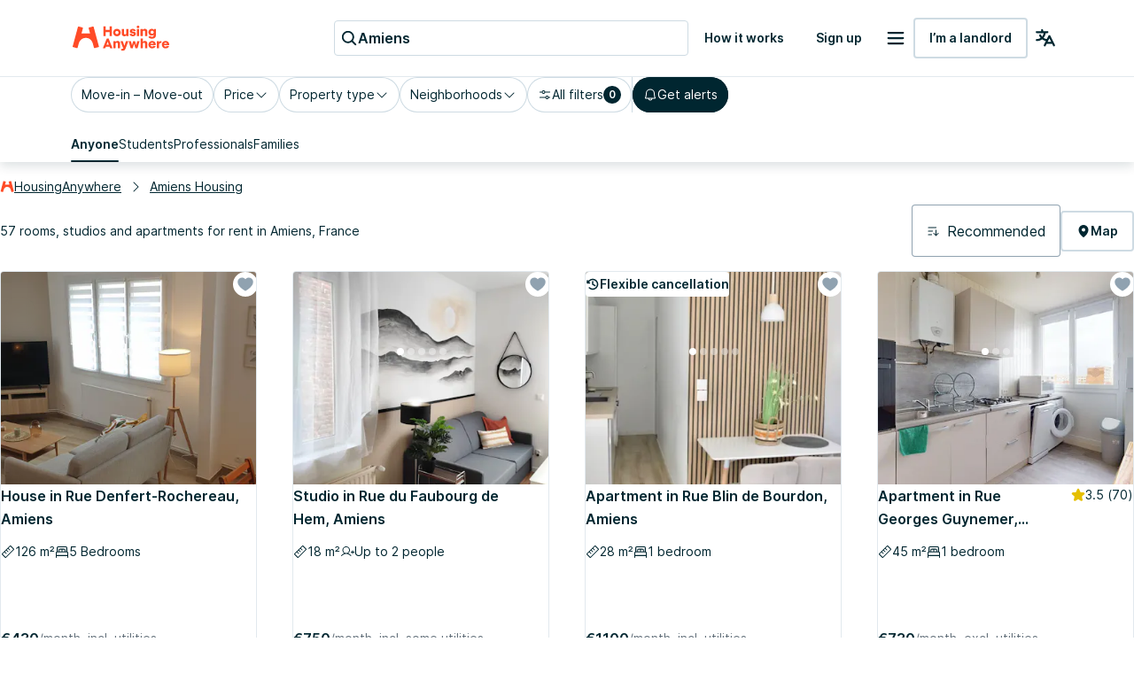

--- FILE ---
content_type: text/html; charset=utf-8
request_url: https://housinganywhere.com/s/Amiens--France
body_size: 49974
content:
<!DOCTYPE html><html lang="en"><head><meta charSet="utf-8"/><title data-rh="true">Accommodation for rent in Amiens, France | HousingAnywhere</title><meta http-equiv="X-UA-Compatible" content="IE=edge"/><meta name="viewport" content="width=device-width, initial-scale=1.0"/><meta http-equiv="Accept-CH" content="DPR, Width, Viewport-Width"/><meta name="theme-color" content="#FFFFFF"/><meta property="fb:app_id" content="410300212483493"/><meta name="facebook-domain-verification" content="mo1vvb9alx1u0jhvvk8b1bhg66grab"/><meta name="traceparent" content="00-5399e1ef5662f4971ee757a0c92737b8-69e4127bd8f58274-00"/><meta data-rh="true" property="og:type" content="housinganywhere:listing"/><meta data-rh="true" property="og:site_name" content="HousingAnywhere"/><meta data-rh="true" property="og:url" content="https://housinganywhere.com/s/Amiens--France"/><meta data-rh="true" property="og:image" content="https://housinganywhere.imgix.net/static/logo-1200x630.png"/><meta data-rh="true" property="og:title" content="Accommodation for rent in Amiens, France"/><meta data-rh="true" name="description" content="Properties for rent in Amiens, France. Browse all 57 rentals in Amiens to find your next home on HousingAnywhere. Rent Easy. Live Free."/><meta data-rh="true" property="og:description" content="Properties for rent in Amiens, France. Browse all 57 rentals in Amiens to find your next home on HousingAnywhere. Rent Easy. Live Free."/><link rel="manifest" href="/dist/manifest.webmanifest"/><link href="https://housinganywhere.imgix.net" rel="preconnect" crossorigin="anonymous"/><link data-rh="true" rel="preload" href="https://housinganywhere.com/dist/Inter-Regular-d3c341fa053202d23b47.bundle.woff2" as="font" type="font/woff2" crossorigin="anonymous"/><link data-rh="true" rel="shortcut icon" sizes="32x32" href="https://housinganywhere.com/dist/favicon-124fb020b10ef04528a1.bundle.png"/><link data-rh="true" rel="apple-touch-icon" sizes="57x57" href="https://housinganywhere.com/dist/favicon-57-643384105c77a1ce0313.bundle.png"/><link data-rh="true" rel="apple-touch-icon-precomposed" sizes="57x57" href="https://housinganywhere.com/dist/favicon-57-643384105c77a1ce0313.bundle.png"/><link data-rh="true" rel="apple-touch-icon" sizes="72x72" href="https://housinganywhere.com/dist/favicon-72-18b6c54f6ec484ecae6c.bundle.png"/><link data-rh="true" rel="apple-touch-icon" sizes="114x114" href="https://housinganywhere.com/dist/favicon-114-d7416307a52dca11e27e.bundle.png"/><link data-rh="true" rel="apple-touch-icon" sizes="120x120" href="https://housinganywhere.com/dist/favicon-120-c46c16faacdc8c6b81e9.bundle.png"/><link data-rh="true" rel="apple-touch-icon" sizes="144x144" href="https://housinganywhere.com/dist/favicon-144-ba7ca44d1edc44351346.bundle.png"/><link data-rh="true" rel="apple-touch-icon" sizes="152x152" href="https://housinganywhere.com/dist/favicon-152-e8c8dfa858e4f1f99994.bundle.png"/><link data-rh="true" rel="canonical" href="https://housinganywhere.com/s/Amiens--France"/><link data-rh="true" rel="alternate" hrefLang="x-default" href="https://housinganywhere.com/s/Amiens--France"/><link data-rh="true" rel="alternate" hrefLang="en" href="https://housinganywhere.com/s/Amiens--France"/><link data-rh="true" rel="alternate" hrefLang="fr" href="https://housinganywhere.com/fr/s/Amiens--France"/><link data-rh="true" rel="alternate" hrefLang="de" href="https://housinganywhere.com/de/s/Amiens--Frankreich"/><link data-rh="true" rel="alternate" hrefLang="es" href="https://housinganywhere.com/es/s/Amiens--Francia"/><link data-rh="true" rel="alternate" hrefLang="it" href="https://housinganywhere.com/it/s/Amiens--Francia"/><link data-rh="true" rel="alternate" hrefLang="nl" href="https://housinganywhere.com/nl/s/Amiens--Frankrijk"/><link data-rh="true" rel="alternate" hrefLang="pt" href="https://housinganywhere.com/pt/s/Amiens--França"/><link data-rh="true" rel="alternate" hrefLang="zh" href="https://housinganywhere.com/zh/s/亞眠--法国"/><link data-rh="true" rel="alternate" hrefLang="uk" href="https://housinganywhere.com/uk/s/Амєн--Франція"/><link data-rh="true" rel="alternate" hrefLang="ru" href="https://housinganywhere.com/ru/s/Амьен--Франция"/><link data-rh="true" rel="alternate" hrefLang="pl" href="https://housinganywhere.com/pl/s/Amiens--Francja"/><link data-rh="true" rel="alternate" hrefLang="sv" href="https://housinganywhere.com/sv/s/Amiens--Frankrike"/><link data-rh="true" rel="alternate" hrefLang="ro" href="https://housinganywhere.com/ro/s/Amiens--Franța"/><link data-chunk="ha-pages-Search-index-ts" rel="preload" as="style" href="https://housinganywhere.com/dist/ha-pages-Search-index-ts-41cf0501c71a1c52ef89.bundle.css"/><link data-chunk="app" rel="preload" as="style" href="https://housinganywhere.com/dist/app-eaeb75049b8dfdf90ffb.bundle.css"/><link data-chunk="app" rel="preload" as="script" href="https://housinganywhere.com/dist/manifest-42e86401dd7a453f9b49.bundle.js"/><link data-chunk="app" rel="preload" as="script" href="https://housinganywhere.com/dist/vendor-be0baf1d683edd9f03ef.bundle.js"/><link data-chunk="app" rel="preload" as="script" href="https://housinganywhere.com/dist/app-4bb765ef0d18eea49681.bundle.js"/><link data-chunk="ha-pages-Search-index-ts" rel="preload" as="script" href="https://housinganywhere.com/dist/4468-283484019da570ad5b09.bundle.js"/><link data-chunk="ha-pages-Search-index-ts" rel="preload" as="script" href="https://housinganywhere.com/dist/3903-124e40aa1841ba5b314f.bundle.js"/><link data-chunk="ha-pages-Search-index-ts" rel="preload" as="script" href="https://housinganywhere.com/dist/557-5067bce65fdb3286a987.bundle.js"/><link data-chunk="ha-pages-Search-index-ts" rel="preload" as="script" href="https://housinganywhere.com/dist/7525-2562387c80ebb2feb15f.bundle.js"/><link data-chunk="ha-pages-Search-index-ts" rel="preload" as="script" href="https://housinganywhere.com/dist/8940-f82769ff38f9a870875d.bundle.js"/><link data-chunk="ha-pages-Search-index-ts" rel="preload" as="script" href="https://housinganywhere.com/dist/1746-6c557becd8e3813808b6.bundle.js"/><link data-chunk="ha-pages-Search-index-ts" rel="preload" as="script" href="https://housinganywhere.com/dist/9850-39bebc8c73eab42a71de.bundle.js"/><link data-chunk="ha-pages-Search-index-ts" rel="preload" as="script" href="https://housinganywhere.com/dist/5716-904ecb5fe519cafa33ae.bundle.js"/><link data-chunk="ha-pages-Search-index-ts" rel="preload" as="script" href="https://housinganywhere.com/dist/9138-3f70587f454a2c616120.bundle.js"/><link data-chunk="ha-pages-Search-index-ts" rel="preload" as="script" href="https://housinganywhere.com/dist/6430-eb520ab5a97c1e1e82c7.bundle.js"/><link data-chunk="ha-pages-Search-index-ts" rel="preload" as="script" href="https://housinganywhere.com/dist/9773-08d39e541d8ac4fa11a4.bundle.js"/><link data-chunk="ha-pages-Search-index-ts" rel="preload" as="script" href="https://housinganywhere.com/dist/3651-f0d82e4212de9aed75d7.bundle.js"/><link data-chunk="ha-pages-Search-index-ts" rel="preload" as="script" href="https://housinganywhere.com/dist/2703-b251eefd2be715f59928.bundle.js"/><link data-chunk="ha-pages-Search-index-ts" rel="preload" as="script" href="https://housinganywhere.com/dist/9713-c8fc11f010377859aae9.bundle.js"/><link data-chunk="ha-pages-Search-index-ts" rel="preload" as="script" href="https://housinganywhere.com/dist/5676-e3140662977e0f81cd16.bundle.js"/><link data-chunk="ha-pages-Search-index-ts" rel="preload" as="script" href="https://housinganywhere.com/dist/3708-ebb6952e53ed03428bac.bundle.js"/><link data-chunk="ha-pages-Search-index-ts" rel="preload" as="script" href="https://housinganywhere.com/dist/5347-2d44d95ef611892d880a.bundle.js"/><link data-chunk="ha-pages-Search-index-ts" rel="preload" as="script" href="https://housinganywhere.com/dist/1271-3fee5324ccb95948784a.bundle.js"/><link data-chunk="ha-pages-Search-index-ts" rel="preload" as="script" href="https://housinganywhere.com/dist/ha-pages-Search-index-ts-b5bbad4d76abd7a9c86e.bundle.js"/><style data-rh="true">html {
            scroll-behavior: smooth;
          }</style><style data-rh="true">@font-face { font-family: 'Inter'; src: local('Inter'), url('https://housinganywhere.com/dist/Inter-Regular-d3c341fa053202d23b47.bundle.woff2') format('woff2'); font-style: normal; font-weight: 400; font-display: swap; }</style><link data-chunk="app" rel="stylesheet" href="https://housinganywhere.com/dist/app-eaeb75049b8dfdf90ffb.bundle.css"/><link data-chunk="ha-pages-Search-index-ts" rel="stylesheet" href="https://housinganywhere.com/dist/ha-pages-Search-index-ts-41cf0501c71a1c52ef89.bundle.css"/><style data-emotion="css jdbo8x-HousingAnywhereColorProvider-root q8clt7-headerWrapper 1tqt56j-contentContainer 387y9f-mainContainer-flex 159v5uz-grow 4mgcp-fullHeight 5goux5 rr50qp-container 1mj5tg0-appBarInner s2zq49-appBarLayout 17226u0-logo 6ue5ht-dynamicIsland 12f8xaa-quickActions o0z46s-appBar-appBarWithBorder 9sd4sy-link bicvab-buttonContainer 15mbdha-button 41lizv 5wfut5-text 1axch01-container 18nd1t1-block animation-jzdyf9 6ue88-DSLButton-root-DSLButton-variant_text-DSLButton-size_medium-DSLButton-color_neutral 1x0jq08-DSLIconButton-root vubbuv diu0nx-DSLButton-root-DSLButton-variant_outlined-DSLButton-size_medium-DSLButton-color_neutral 7lek1g-containerOuter zttgem-container-primaryFiltersContainer mg8sve-container-stickyFiltersContainer du2ekq-header i6m2yk-controlsContainer lh58y8-highlightedFiltersContainer db9piw-quickFiltersContainer 1rmrpgk-mapContainer 148wm13-Chip-icon 1vqyzrs-Chip-chipBadge zmshrw-Chip-chip-Chip-chipSize-lg-Chip-chipVariant-outlined 9iedg7 q7x7wv-divider 1r75eaf-Chip-chip-Chip-chipSize-lg-Chip-chipVariant-contained 1ky0oms-Tabs-tabItemContent sq4d1g-Tabs-tabItemText zmlyuu-Tabs-tabs-Tabs-tabsSize_sm-tabs 1anid1y k008qs 17d44o9-Tabs-tabItem 1y1uui rxj3v5-header-headerSticky 1w61g5o-controlsContainer-controlsContainerSticky qzy0ci-DSLSelect-value 1prfaxn 1jy3j4t-DSLSelect-root-DSLSelect-appearance_primary-DSLSelect-size_md 1irui28-DSLSelect-labelPrefix-DSLSelect-labelPrefixIcon qiwgdb 1k3x8v3 igs3ac ihdtdm 6xugel xm4k29-container v8lztf-container-listingsContainer-listingsContainerExpand 1alyuxk-mapContainer-mapContainerHide 11dpopy-container ql42p1-searchResultsTopSectionContainer cwl6yn-container de8hus-infoSection lfnfi4-buttonsSection 1k5nwgy-breadcrumbsSection 1vfva3d-Breadcrumbs-breadcrumbs nhb8h9 v65dxn-Link-baseLink-Link-link-Link-linkSize_sm-Link-linkUnderline_always-Link-linkWithIcon-Breadcrumbs-breadcrumbsLink 3mf706 1ce5fjb-Breadcrumbs-customSeparator 1g1g4cs-Link-baseLink-Link-link-Link-linkSize_sm-Link-linkUnderline_always-Breadcrumbs-breadcrumbsLink 105keuv 1efwqj7-cardLink 81itjh-price wkxrqn-container 78lz3k-container 10t5pi6-overlay eef9hx-cornerTopLeft xl3xjz-cornerTopRight 1iq3ha1-sideLeft ygp4dp-sideRight 1g7mtea-sideBottom rciu8x-cornerBottomLeft 1qjetus-slider-slider t2o4ry-image 1btbu5m-decoration 1dbkbax-highlights 8xlfxx-DSLIconButton-root-button 1x8nfbb-wrapper 1bi7x0m-ripple animation-gjfczx c9hojw-children animation-1g5isq4 1h8xu16-particles 1sgsgpw-particle animation-1cnlkos 1hvh59n-icon 7bewzj-DSLIconButton-root-button-controls-controlsHidden 1xggcmk-DSLIconButton-root-button-controls 1614n7s-dotClickArea mqb718-dot ew0gwo-dot-activeDot 14wxmv0-container yi0fh3-innerContainer 1ust6k2-header 15yhdwq-corner 71zbny-main 1jvz2jc-footer 172c1gj-container 1je0p4t-container 1b7zgsl-container 17alfhw-container 1mrrky2-icon 1fayx73-label 126o77r-container bbtau3-price 1yeezjg-priceLabel 1pbuubv-container 1bb5mab-marker dm225b-marker-markerAvailableNow xnqh63 1qizl7r-DSLHighlight-text 1urho4o-DSLHighlight-root-DSLHighlight-color_neutral g8j6af-icon 1a8qnct-icon 1d3bbye 3objrc-seoMargin jadu8a-container celjpy-Pagination-pagination jmrysp im0y6k-Icon-icon 1au9qiw gb8hiy-searchTips 1wdse87 1gsgjqg-logo 1ah83x0-container 1jsrsb0-startSection izqvcq-middleSection 13kdcw2-endSection 1hqu16w-linkSectionColumn 139rqhu-DSLSelect-root-DSLSelect-appearance_secondary-DSLSelect-size_sm 1k33q06 1636szt 1ozhtvs-root qg357s-textSection 7ikafp-badges zxg7eq 1kt8ao0-Link-baseLink-Link-link-Link-linkSize_sm-Link-linkUnderline_none 3tj2vu-linkSectionContainer rllcx5-linkSectionLinks 1a10zwp-DSLIconButton-root-socialIcon">.css-jdbo8x-HousingAnywhereColorProvider-root{display:contents;color:#002630ff;}@media (min-width:960px){.css-q8clt7-headerWrapper{box-shadow:0px 4px 12px 0px #00263026;z-index:1;}}.css-1tqt56j-contentContainer{-webkit-box-flex:1;-webkit-flex-grow:1;-ms-flex-positive:1;flex-grow:1;width:0;}.css-387y9f-mainContainer-flex{-webkit-box-flex:1;-webkit-flex-grow:1;-ms-flex-positive:1;flex-grow:1;display:-webkit-box;display:-webkit-flex;display:-ms-flexbox;display:flex;}.css-159v5uz-grow{-webkit-box-flex:1;-webkit-flex-grow:1;-ms-flex-positive:1;flex-grow:1;display:-webkit-box;display:-webkit-flex;display:-ms-flexbox;display:flex;-webkit-flex-direction:column;-ms-flex-direction:column;flex-direction:column;min-width:-webkit-min-content;min-width:-moz-min-content;min-width:min-content;}.css-4mgcp-fullHeight{box-sizing:border-box;display:-webkit-box;display:-webkit-flex;display:-ms-flexbox;display:flex;-webkit-box-flex-wrap:nowrap;-webkit-flex-wrap:nowrap;-ms-flex-wrap:nowrap;flex-wrap:nowrap;width:100%;-webkit-flex-direction:column;-ms-flex-direction:column;flex-direction:column;min-height:100vh;}.css-4mgcp-fullHeight>.MuiGrid-item{max-width:none;}html{-webkit-font-smoothing:antialiased;-moz-osx-font-smoothing:grayscale;box-sizing:border-box;-webkit-text-size-adjust:100%;}*,*::before,*::after{box-sizing:inherit;}strong,b{font-weight:700;}body{margin:0;color:#002630ff;font-family:"Inter",-apple-system,BlinkMacSystemFont,"Segoe UI",Roboto,"Helvetica Neue",Arial,sans-serif,"Apple Color Emoji","Segoe UI Emoji","Segoe UI Symbol";font-weight:400;font-size:1rem;line-height:1.5;background-color:#fff;}@media print{body{background-color:#fff;}}body::backdrop{background-color:#fff;}.css-rr50qp-container{display:-webkit-box;display:-webkit-flex;display:-ms-flexbox;display:flex;-webkit-flex-direction:column;-ms-flex-direction:column;flex-direction:column;}.css-1mj5tg0-appBarInner{max-width:1728px;margin:0 auto;width:100%;}.css-s2zq49-appBarLayout{display:-webkit-box;display:-webkit-flex;display:-ms-flexbox;display:flex;-webkit-align-items:center;-webkit-box-align:center;-ms-flex-align:center;align-items:center;-webkit-box-pack:justify;-webkit-justify-content:space-between;justify-content:space-between;}@media (min-width:1280px){.css-s2zq49-appBarLayout{display:grid;grid-auto-flow:column;grid-template-columns:1fr [start] auto [middle] 1fr [end];}}.css-17226u0-logo{display:-webkit-box;display:-webkit-flex;display:-ms-flexbox;display:flex;-webkit-box-pack:start;-ms-flex-pack:start;-webkit-justify-content:flex-start;justify-content:flex-start;min-width:-webkit-max-content;min-width:-moz-max-content;min-width:max-content;}.css-6ue5ht-dynamicIsland{-webkit-box-flex:2;-webkit-flex-grow:2;-ms-flex-positive:2;flex-grow:2;min-width:0;}.css-12f8xaa-quickActions{display:-webkit-box;display:-webkit-flex;display:-ms-flexbox;display:flex;-webkit-box-pack:end;-ms-flex-pack:end;-webkit-justify-content:flex-end;justify-content:flex-end;min-width:-webkit-max-content;min-width:-moz-max-content;min-width:max-content;}.css-o0z46s-appBar-appBarWithBorder{width:100%;margin:0;background:#ffffffff;padding:16px 20px;}@media (min-width:1280px){.css-o0z46s-appBar-appBarWithBorder{padding:20px 80px;}}.css-o0z46s-appBar-appBarWithBorder.css-o0z46s-appBar-appBarWithBorder{border-bottom:1px solid #e2e9eeff;}.css-9sd4sy-link{line-height:0;}.css-bicvab-buttonContainer{display:-webkit-box;display:-webkit-flex;display:-ms-flexbox;display:flex;-webkit-box-pack:left;-ms-flex-pack:left;-webkit-justify-content:left;justify-content:left;margin-inline:12px;}@media (min-width:1280px){.css-bicvab-buttonContainer{-webkit-box-pack:center;-ms-flex-pack:center;-webkit-justify-content:center;justify-content:center;}}@media (min-width:0px){.css-bicvab-buttonContainer{margin-inline:20px;}}.css-15mbdha-button{cursor:pointer;background:#ffffffff;border:1px solid #cedbe3ff;border-radius:4px;padding-inline:8px;height:40px;display:-webkit-box;display:-webkit-flex;display:-ms-flexbox;display:flex;-webkit-align-items:center;-webkit-box-align:center;-ms-flex-align:center;align-items:center;gap:8px;width:100%;max-width:100%;}@media (min-width:960px){.css-15mbdha-button{width:300px;}}@media (min-width:1280px){.css-15mbdha-button{width:400px;}}.css-15mbdha-button:hover{box-shadow:0 0 0 1px #cedbe3ff;}.css-41lizv{-webkit-user-select:none;-moz-user-select:none;-ms-user-select:none;user-select:none;width:1em;height:1em;display:inline-block;fill:currentColor;-webkit-flex-shrink:0;-ms-flex-negative:0;flex-shrink:0;-webkit-transition:fill 200ms cubic-bezier(0.4, 0, 0.2, 1) 0ms;transition:fill 200ms cubic-bezier(0.4, 0, 0.2, 1) 0ms;font-size:1.25rem;color:#002630ff;}.css-5wfut5-text{margin:0;font-size:16px;-webkit-text-decoration:none;text-decoration:none;font-family:Inter,-apple-system,BlinkMacSystemFont,"Segoe UI",Roboto,"Helvetica Neue",Arial,sans-serif,"Apple Color Emoji","Segoe UI Emoji","Segoe UI Symbol";font-weight:600;font-style:normal;font-stretch:normal;letter-spacing:0;line-height:26px;color:#002630ff;white-space:nowrap;overflow:hidden;text-overflow:ellipsis;}.css-1axch01-container{display:-webkit-box;display:-webkit-flex;display:-ms-flexbox;display:flex;gap:24px;-webkit-align-items:center;-webkit-box-align:center;-ms-flex-align:center;align-items:center;-webkit-box-pack:justify;-webkit-justify-content:space-between;justify-content:space-between;-webkit-box-flex-wrap:nowrap;-webkit-flex-wrap:nowrap;-ms-flex-wrap:nowrap;flex-wrap:nowrap;}.css-18nd1t1-block{display:-webkit-box;display:-webkit-flex;display:-ms-flexbox;display:flex;gap:16px;-webkit-align-items:center;-webkit-box-align:center;-ms-flex-align:center;align-items:center;-webkit-box-pack:justify;-webkit-justify-content:space-between;justify-content:space-between;-webkit-box-flex-wrap:nowrap;-webkit-flex-wrap:nowrap;-ms-flex-wrap:nowrap;flex-wrap:nowrap;}@-webkit-keyframes animation-jzdyf9{from{-webkit-background-position:0 0;background-position:0 0;}to{-webkit-background-position:80px 0;background-position:80px 0;}}@keyframes animation-jzdyf9{from{-webkit-background-position:0 0;background-position:0 0;}to{-webkit-background-position:80px 0;background-position:80px 0;}}.css-6ue88-DSLButton-root-DSLButton-variant_text-DSLButton-size_medium-DSLButton-color_neutral{display:-webkit-inline-box;display:-webkit-inline-flex;display:-ms-inline-flexbox;display:inline-flex;-webkit-align-items:center;-webkit-box-align:center;-ms-flex-align:center;align-items:center;-webkit-box-pack:center;-ms-flex-pack:center;-webkit-justify-content:center;justify-content:center;position:relative;box-sizing:border-box;-webkit-tap-highlight-color:transparent;background-color:transparent;outline:0;border:0;margin:0;border-radius:0;padding:0;cursor:pointer;-webkit-user-select:none;-moz-user-select:none;-ms-user-select:none;user-select:none;vertical-align:middle;-moz-appearance:none;-webkit-appearance:none;-webkit-text-decoration:none;text-decoration:none;color:inherit;font-family:"Inter",-apple-system,BlinkMacSystemFont,"Segoe UI",Roboto,"Helvetica Neue",Arial,sans-serif,"Apple Color Emoji","Segoe UI Emoji","Segoe UI Symbol";font-weight:500;font-size:0.875rem;line-height:1.75;text-transform:uppercase;min-width:64px;padding:6px 8px;border-radius:4px;-webkit-transition:background-color 250ms cubic-bezier(0.4, 0, 0.2, 1) 0ms,box-shadow 250ms cubic-bezier(0.4, 0, 0.2, 1) 0ms,border-color 250ms cubic-bezier(0.4, 0, 0.2, 1) 0ms,color 250ms cubic-bezier(0.4, 0, 0.2, 1) 0ms;transition:background-color 250ms cubic-bezier(0.4, 0, 0.2, 1) 0ms,box-shadow 250ms cubic-bezier(0.4, 0, 0.2, 1) 0ms,border-color 250ms cubic-bezier(0.4, 0, 0.2, 1) 0ms,color 250ms cubic-bezier(0.4, 0, 0.2, 1) 0ms;color:#ff4b27ff;text-transform:none;box-shadow:none;border-radius:4px;min-width:auto;gap:4px;border:2px solid transparent;font-size:14px;-webkit-text-decoration:none;text-decoration:none;font-family:Inter,-apple-system,BlinkMacSystemFont,"Segoe UI",Roboto,"Helvetica Neue",Arial,sans-serif,"Apple Color Emoji","Segoe UI Emoji","Segoe UI Symbol";font-weight:600;font-style:normal;font-stretch:normal;letter-spacing:0;line-height:24px;padding:12px 16px;gap:8px;min-height:46px;max-height:46px;min-width:46px;--first-stripe-color:#f2f7fbff;--second-stripe-color:#90a2b0ff;--background-color:#f2f7fbff;}.css-6ue88-DSLButton-root-DSLButton-variant_text-DSLButton-size_medium-DSLButton-color_neutral::-moz-focus-inner{border-style:none;}.css-6ue88-DSLButton-root-DSLButton-variant_text-DSLButton-size_medium-DSLButton-color_neutral.Mui-disabled{pointer-events:none;cursor:default;}@media print{.css-6ue88-DSLButton-root-DSLButton-variant_text-DSLButton-size_medium-DSLButton-color_neutral{-webkit-print-color-adjust:exact;color-adjust:exact;}}.css-6ue88-DSLButton-root-DSLButton-variant_text-DSLButton-size_medium-DSLButton-color_neutral:hover{-webkit-text-decoration:none;text-decoration:none;background-color:rgba(255, 75, 39, 0.04);}@media (hover: none){.css-6ue88-DSLButton-root-DSLButton-variant_text-DSLButton-size_medium-DSLButton-color_neutral:hover{background-color:transparent;}}.css-6ue88-DSLButton-root-DSLButton-variant_text-DSLButton-size_medium-DSLButton-color_neutral.Mui-disabled{color:rgba(0, 0, 0, 0.26);}.css-6ue88-DSLButton-root-DSLButton-variant_text-DSLButton-size_medium-DSLButton-color_neutral:focus-visible{outline:1px solid #2f5dd0ff;outline-offset:2px;}.css-6ue88-DSLButton-root-DSLButton-variant_text-DSLButton-size_medium-DSLButton-color_neutral:active{outline:unset;}.css-6ue88-DSLButton-root-DSLButton-variant_text-DSLButton-size_medium-DSLButton-color_neutral .MuiButton-startIcon{margin:0;}.css-6ue88-DSLButton-root-DSLButton-variant_text-DSLButton-size_medium-DSLButton-color_neutral .MuiButton-startIcon svg{font-size:16px;}.css-6ue88-DSLButton-root-DSLButton-variant_text-DSLButton-size_medium-DSLButton-color_neutral .MuiButton-endIcon{margin:0;}.css-6ue88-DSLButton-root-DSLButton-variant_text-DSLButton-size_medium-DSLButton-color_neutral .MuiButton-endIcon svg{font-size:16px;}.css-6ue88-DSLButton-root-DSLButton-variant_text-DSLButton-size_medium-DSLButton-color_neutral.css-x9-DSLButton-color_neutral-ref{color:#002630ff;}.css-6ue88-DSLButton-root-DSLButton-variant_text-DSLButton-size_medium-DSLButton-color_neutral.css-x9-DSLButton-color_neutral-ref:hover{background-color:#f2f7fbff;}.css-6ue88-DSLButton-root-DSLButton-variant_text-DSLButton-size_medium-DSLButton-color_neutral.css-x9-DSLButton-color_neutral-ref:disabled{color:#90a2b0ff;}.css-6ue88-DSLButton-root-DSLButton-variant_text-DSLButton-size_medium-DSLButton-color_neutral.css-x9-DSLButton-color_neutral-ref:focus-visible{box-shadow:none;color:#002630ff;}.css-1x0jq08-DSLIconButton-root{display:-webkit-inline-box;display:-webkit-inline-flex;display:-ms-inline-flexbox;display:inline-flex;-webkit-align-items:center;-webkit-box-align:center;-ms-flex-align:center;align-items:center;-webkit-box-pack:center;-ms-flex-pack:center;-webkit-justify-content:center;justify-content:center;position:relative;box-sizing:border-box;-webkit-tap-highlight-color:transparent;background-color:transparent;outline:0;border:0;margin:0;border-radius:0;padding:0;cursor:pointer;-webkit-user-select:none;-moz-user-select:none;-ms-user-select:none;user-select:none;vertical-align:middle;-moz-appearance:none;-webkit-appearance:none;-webkit-text-decoration:none;text-decoration:none;color:inherit;text-align:center;-webkit-flex:0 0 auto;-ms-flex:0 0 auto;flex:0 0 auto;font-size:1.5rem;padding:8px;border-radius:50%;overflow:visible;color:rgba(0, 0, 0, 0.54);-webkit-transition:background-color 150ms cubic-bezier(0.4, 0, 0.2, 1) 0ms;transition:background-color 150ms cubic-bezier(0.4, 0, 0.2, 1) 0ms;color:#002630ff;}.css-1x0jq08-DSLIconButton-root::-moz-focus-inner{border-style:none;}.css-1x0jq08-DSLIconButton-root.Mui-disabled{pointer-events:none;cursor:default;}@media print{.css-1x0jq08-DSLIconButton-root{-webkit-print-color-adjust:exact;color-adjust:exact;}}.css-1x0jq08-DSLIconButton-root.Mui-disabled{background-color:transparent;color:rgba(0, 0, 0, 0.26);}.css-1x0jq08-DSLIconButton-root:hover{background-color:#f2f7fbff;}.css-1x0jq08-DSLIconButton-root:focus-visible{background-color:#f2f7fbff;outline:1px solid #2f5dd0ff;outline-offset:2px;}.css-1x0jq08-DSLIconButton-root:active{background-color:transparent;outline:none;}.css-1x0jq08-DSLIconButton-root:disabled{color:#90a2b0ff;}.css-vubbuv{-webkit-user-select:none;-moz-user-select:none;-ms-user-select:none;user-select:none;width:1em;height:1em;display:inline-block;fill:currentColor;-webkit-flex-shrink:0;-ms-flex-negative:0;flex-shrink:0;-webkit-transition:fill 200ms cubic-bezier(0.4, 0, 0.2, 1) 0ms;transition:fill 200ms cubic-bezier(0.4, 0, 0.2, 1) 0ms;font-size:1.5rem;}.css-diu0nx-DSLButton-root-DSLButton-variant_outlined-DSLButton-size_medium-DSLButton-color_neutral{display:-webkit-inline-box;display:-webkit-inline-flex;display:-ms-inline-flexbox;display:inline-flex;-webkit-align-items:center;-webkit-box-align:center;-ms-flex-align:center;align-items:center;-webkit-box-pack:center;-ms-flex-pack:center;-webkit-justify-content:center;justify-content:center;position:relative;box-sizing:border-box;-webkit-tap-highlight-color:transparent;background-color:transparent;outline:0;border:0;margin:0;border-radius:0;padding:0;cursor:pointer;-webkit-user-select:none;-moz-user-select:none;-ms-user-select:none;user-select:none;vertical-align:middle;-moz-appearance:none;-webkit-appearance:none;-webkit-text-decoration:none;text-decoration:none;color:inherit;font-family:"Inter",-apple-system,BlinkMacSystemFont,"Segoe UI",Roboto,"Helvetica Neue",Arial,sans-serif,"Apple Color Emoji","Segoe UI Emoji","Segoe UI Symbol";font-weight:500;font-size:0.875rem;line-height:1.75;text-transform:uppercase;min-width:64px;padding:6px 8px;border-radius:4px;-webkit-transition:background-color 250ms cubic-bezier(0.4, 0, 0.2, 1) 0ms,box-shadow 250ms cubic-bezier(0.4, 0, 0.2, 1) 0ms,border-color 250ms cubic-bezier(0.4, 0, 0.2, 1) 0ms,color 250ms cubic-bezier(0.4, 0, 0.2, 1) 0ms;transition:background-color 250ms cubic-bezier(0.4, 0, 0.2, 1) 0ms,box-shadow 250ms cubic-bezier(0.4, 0, 0.2, 1) 0ms,border-color 250ms cubic-bezier(0.4, 0, 0.2, 1) 0ms,color 250ms cubic-bezier(0.4, 0, 0.2, 1) 0ms;color:#ff4b27ff;text-transform:none;box-shadow:none;border-radius:4px;min-width:auto;gap:4px;font-size:14px;-webkit-text-decoration:none;text-decoration:none;font-family:Inter,-apple-system,BlinkMacSystemFont,"Segoe UI",Roboto,"Helvetica Neue",Arial,sans-serif,"Apple Color Emoji","Segoe UI Emoji","Segoe UI Symbol";font-weight:600;font-style:normal;font-stretch:normal;letter-spacing:0;line-height:24px;padding:12px 16px;gap:8px;min-height:46px;max-height:46px;min-width:46px;--first-stripe-color:#f2f7fbff;--second-stripe-color:#90a2b0ff;--background-color:#f2f7fbff;}.css-diu0nx-DSLButton-root-DSLButton-variant_outlined-DSLButton-size_medium-DSLButton-color_neutral::-moz-focus-inner{border-style:none;}.css-diu0nx-DSLButton-root-DSLButton-variant_outlined-DSLButton-size_medium-DSLButton-color_neutral.Mui-disabled{pointer-events:none;cursor:default;}@media print{.css-diu0nx-DSLButton-root-DSLButton-variant_outlined-DSLButton-size_medium-DSLButton-color_neutral{-webkit-print-color-adjust:exact;color-adjust:exact;}}.css-diu0nx-DSLButton-root-DSLButton-variant_outlined-DSLButton-size_medium-DSLButton-color_neutral:hover{-webkit-text-decoration:none;text-decoration:none;background-color:rgba(255, 75, 39, 0.04);}@media (hover: none){.css-diu0nx-DSLButton-root-DSLButton-variant_outlined-DSLButton-size_medium-DSLButton-color_neutral:hover{background-color:transparent;}}.css-diu0nx-DSLButton-root-DSLButton-variant_outlined-DSLButton-size_medium-DSLButton-color_neutral.Mui-disabled{color:rgba(0, 0, 0, 0.26);}.css-diu0nx-DSLButton-root-DSLButton-variant_outlined-DSLButton-size_medium-DSLButton-color_neutral:focus-visible{outline:1px solid #2f5dd0ff;outline-offset:2px;}.css-diu0nx-DSLButton-root-DSLButton-variant_outlined-DSLButton-size_medium-DSLButton-color_neutral:active{outline:unset;}.css-diu0nx-DSLButton-root-DSLButton-variant_outlined-DSLButton-size_medium-DSLButton-color_neutral .MuiButton-startIcon{margin:0;}.css-diu0nx-DSLButton-root-DSLButton-variant_outlined-DSLButton-size_medium-DSLButton-color_neutral .MuiButton-startIcon svg{font-size:16px;}.css-diu0nx-DSLButton-root-DSLButton-variant_outlined-DSLButton-size_medium-DSLButton-color_neutral .MuiButton-endIcon{margin:0;}.css-diu0nx-DSLButton-root-DSLButton-variant_outlined-DSLButton-size_medium-DSLButton-color_neutral .MuiButton-endIcon svg{font-size:16px;}.css-diu0nx-DSLButton-root-DSLButton-variant_outlined-DSLButton-size_medium-DSLButton-color_neutral.css-x9-DSLButton-color_error-ref{color:#b81430ff;border:2px solid #b81430ff;}.css-diu0nx-DSLButton-root-DSLButton-variant_outlined-DSLButton-size_medium-DSLButton-color_neutral.css-x9-DSLButton-color_error-ref:hover{background-color:#fad1d8ff;border:2px solid #b81430ff;}.css-diu0nx-DSLButton-root-DSLButton-variant_outlined-DSLButton-size_medium-DSLButton-color_neutral.css-x9-DSLButton-color_error-ref:disabled{color:#90a2b0ff;border:2px solid #90a2b0ff;}.css-diu0nx-DSLButton-root-DSLButton-variant_outlined-DSLButton-size_medium-DSLButton-color_neutral.css-x9-DSLButton-color_error-ref:focus{box-shadow:none;}.css-diu0nx-DSLButton-root-DSLButton-variant_outlined-DSLButton-size_medium-DSLButton-color_neutral.css-x9-DSLButton-color_error-ref:active{background-color:#eb4763ff;color:#eb4763ff;}.css-diu0nx-DSLButton-root-DSLButton-variant_outlined-DSLButton-size_medium-DSLButton-color_neutral.css-x9-DSLButton-color_neutral-ref{color:#002630ff;border:2px solid #cedbe3ff;}.css-diu0nx-DSLButton-root-DSLButton-variant_outlined-DSLButton-size_medium-DSLButton-color_neutral.css-x9-DSLButton-color_neutral-ref:hover{background-color:#f2f7fbff;border:2px solid #cedbe3ff;}.css-diu0nx-DSLButton-root-DSLButton-variant_outlined-DSLButton-size_medium-DSLButton-color_neutral.css-x9-DSLButton-color_neutral-ref:disabled{color:#90a2b0ff;border:2px solid #90a2b0ff;}.css-diu0nx-DSLButton-root-DSLButton-variant_outlined-DSLButton-size_medium-DSLButton-color_neutral.css-x9-DSLButton-color_neutral-ref:focus-visible{box-shadow:none;color:#002630ff;}.css-diu0nx-DSLButton-root-DSLButton-variant_outlined-DSLButton-size_medium-DSLButton-color_neutral.css-x9-DSLButton-color_neutral-ref:active{border:2px solid #002630ff;}.css-7lek1g-containerOuter{position:relative;}.css-zttgem-container-primaryFiltersContainer{max-width:1728px;margin:auto;background:#ffffffff;width:100%;padding:0px 20px;}@media (min-width:960px){.css-zttgem-container-primaryFiltersContainer{padding:0px 40px;}}@media (min-width:1280px){.css-zttgem-container-primaryFiltersContainer{padding:0px 80px;}}.css-zttgem-container-primaryFiltersContainer.css-zttgem-container-primaryFiltersContainer{position:relative;z-index:1001;}.css-mg8sve-container-stickyFiltersContainer{max-width:1728px;margin:auto;background:#ffffffff;width:100%;padding:0px 20px;}@media (min-width:960px){.css-mg8sve-container-stickyFiltersContainer{padding:0px 40px;}}@media (min-width:1280px){.css-mg8sve-container-stickyFiltersContainer{padding:0px 80px;}}.css-mg8sve-container-stickyFiltersContainer.css-mg8sve-container-stickyFiltersContainer{position:fixed;top:0;left:50%;z-index:1000;-webkit-transform:translate(-50%, -100%);-moz-transform:translate(-50%, -100%);-ms-transform:translate(-50%, -100%);transform:translate(-50%, -100%);-webkit-transition:-webkit-transform 0.5s ease-in-out;transition:transform 0.5s ease-in-out;border-bottom:1px solid #e2e9eeff;opacity:0;}.css-du2ekq-header{display:-webkit-box;display:-webkit-flex;display:-ms-flexbox;display:flex;-webkit-flex-direction:column;-ms-flex-direction:column;flex-direction:column;gap:16px;padding-block:12px;}.css-i6m2yk-controlsContainer{display:grid;grid-auto-columns:auto;grid-template-rows:auto auto;gap:16px;grid-template-areas:"quickFilters" "searchHeader" "predefinedFilters";margin-inline:calc(var(--x-inline-padding) * -1);--x-controls-inline-padding:var(--x-inline-padding);}@media (min-width:960px){.css-i6m2yk-controlsContainer{--x-controls-inline-padding:0;grid-template-columns:auto max-content;margin-inline:0;grid-template-areas:"quickFilters rightButtons" "predefinedFilters rightButtons";}}.css-lh58y8-highlightedFiltersContainer{grid-area:quickFilters;display:-webkit-box;display:-webkit-flex;display:-ms-flexbox;display:flex;gap:8px;padding-inline:var(--x-controls-inline-padding);-webkit-box-flex-wrap:nowrap;-webkit-flex-wrap:nowrap;-ms-flex-wrap:nowrap;flex-wrap:nowrap;overflow-x:auto;-webkit-overflow-scrolling:touch;scrollbar-width:none;}.css-lh58y8-highlightedFiltersContainer::-webkit-scrollbar{display:none;}.css-db9piw-quickFiltersContainer{grid-area:predefinedFilters;display:-webkit-inline-box;display:-webkit-inline-flex;display:-ms-inline-flexbox;display:inline-flex;max-width:100%;overflow:auto;-webkit-flex-direction:column;-ms-flex-direction:column;flex-direction:column;gap:8px;padding-inline:var(--x-controls-inline-padding);}.css-1rmrpgk-mapContainer{grid-area:rightButtons;display:-webkit-box;display:-webkit-flex;display:-ms-flexbox;display:flex;-webkit-align-items:center;-webkit-box-align:center;-ms-flex-align:center;align-items:center;gap:8px;}.css-148wm13-Chip-icon{display:-webkit-box;display:-webkit-flex;display:-ms-flexbox;display:flex;-webkit-align-items:center;-webkit-box-align:center;-ms-flex-align:center;align-items:center;-webkit-box-pack:center;-ms-flex-pack:center;-webkit-justify-content:center;justify-content:center;width:16px;height:16px;}.css-148wm13-Chip-icon .MuiSvgIcon-root{width:16px;height:16px;}.css-1vqyzrs-Chip-chipBadge{display:-webkit-box;display:-webkit-flex;display:-ms-flexbox;display:flex;-webkit-align-items:center;-webkit-box-align:center;-ms-flex-align:center;align-items:center;-webkit-box-pack:center;-ms-flex-pack:center;-webkit-justify-content:center;justify-content:center;box-sizing:border-box;border-radius:100px;min-width:20px;height:20px;padding:0px 6px;font-size:12px;-webkit-text-decoration:none;text-decoration:none;font-family:Inter,-apple-system,BlinkMacSystemFont,"Segoe UI",Roboto,"Helvetica Neue",Arial,sans-serif,"Apple Color Emoji","Segoe UI Emoji","Segoe UI Symbol";font-weight:600;font-style:normal;font-stretch:normal;letter-spacing:0;line-height:20px;}.css-zmshrw-Chip-chip-Chip-chipSize-lg-Chip-chipVariant-outlined{display:-webkit-inline-box;display:-webkit-inline-flex;display:-ms-inline-flexbox;display:inline-flex;-webkit-align-items:center;-webkit-box-align:center;-ms-flex-align:center;align-items:center;-webkit-box-pack:center;-ms-flex-pack:center;-webkit-justify-content:center;justify-content:center;position:relative;box-sizing:border-box;-webkit-tap-highlight-color:transparent;background-color:transparent;outline:0;border:0;margin:0;border-radius:0;padding:0;cursor:pointer;-webkit-user-select:none;-moz-user-select:none;-ms-user-select:none;user-select:none;vertical-align:middle;-moz-appearance:none;-webkit-appearance:none;-webkit-text-decoration:none;text-decoration:none;color:inherit;max-width:100%;font-family:"Inter",-apple-system,BlinkMacSystemFont,"Segoe UI",Roboto,"Helvetica Neue",Arial,sans-serif,"Apple Color Emoji","Segoe UI Emoji","Segoe UI Symbol";font-size:0.8125rem;display:-webkit-inline-box;display:-webkit-inline-flex;display:-ms-inline-flexbox;display:inline-flex;-webkit-align-items:center;-webkit-box-align:center;-ms-flex-align:center;align-items:center;-webkit-box-pack:center;-ms-flex-pack:center;-webkit-justify-content:center;justify-content:center;height:32px;color:#placeholder;background-color:#placeholder;border-radius:16px;white-space:nowrap;-webkit-transition:background-color 300ms cubic-bezier(0.4, 0, 0.2, 1) 0ms,box-shadow 300ms cubic-bezier(0.4, 0, 0.2, 1) 0ms;transition:background-color 300ms cubic-bezier(0.4, 0, 0.2, 1) 0ms,box-shadow 300ms cubic-bezier(0.4, 0, 0.2, 1) 0ms;outline:0;-webkit-text-decoration:none;text-decoration:none;border:0;padding:0;vertical-align:middle;box-sizing:border-box;-webkit-user-select:none;-moz-user-select:none;-ms-user-select:none;user-select:none;-webkit-tap-highlight-color:transparent;cursor:pointer;background-color:transparent;border:1px solid rgba(NaN, 172, 14, 0.7, 0.871, NaN);color:#placeholder;height:auto;border-radius:100px;border:none;padding:4px 8px;min-height:32px;padding:8px 12px;min-height:40px;}.css-zmshrw-Chip-chip-Chip-chipSize-lg-Chip-chipVariant-outlined::-moz-focus-inner{border-style:none;}.css-zmshrw-Chip-chip-Chip-chipSize-lg-Chip-chipVariant-outlined.Mui-disabled{pointer-events:none;cursor:default;}@media print{.css-zmshrw-Chip-chip-Chip-chipSize-lg-Chip-chipVariant-outlined{-webkit-print-color-adjust:exact;color-adjust:exact;}}.css-zmshrw-Chip-chip-Chip-chipSize-lg-Chip-chipVariant-outlined.Mui-disabled{opacity:0.38;pointer-events:none;}.css-zmshrw-Chip-chip-Chip-chipSize-lg-Chip-chipVariant-outlined .MuiChip-avatar{margin-left:5px;margin-right:-6px;width:24px;height:24px;color:#616161;font-size:0.75rem;}.css-zmshrw-Chip-chip-Chip-chipSize-lg-Chip-chipVariant-outlined .MuiChip-avatarColorPrimary{color:#placeholder;background-color:#d93f21ff;}.css-zmshrw-Chip-chip-Chip-chipSize-lg-Chip-chipVariant-outlined .MuiChip-avatarColorSecondary{color:#placeholder;background-color:#00191fff;}.css-zmshrw-Chip-chip-Chip-chipSize-lg-Chip-chipVariant-outlined .MuiChip-avatarSmall{margin-left:4px;margin-right:-4px;width:18px;height:18px;font-size:0.625rem;}.css-zmshrw-Chip-chip-Chip-chipSize-lg-Chip-chipVariant-outlined .MuiChip-icon{margin-left:5px;margin-right:-6px;color:inherit;}.css-zmshrw-Chip-chip-Chip-chipSize-lg-Chip-chipVariant-outlined .MuiChip-deleteIcon{-webkit-tap-highlight-color:transparent;color:rgba(NaN, 172, 14, 0.7, 0.871, NaN);font-size:22px;cursor:pointer;margin:0 5px 0 -6px;}.css-zmshrw-Chip-chip-Chip-chipSize-lg-Chip-chipVariant-outlined .MuiChip-deleteIcon:hover{color:rgba(0, 38, 48, 0.4);}.css-zmshrw-Chip-chip-Chip-chipSize-lg-Chip-chipVariant-outlined .MuiChip-deleteIcon:hover,.css-zmshrw-Chip-chip-Chip-chipSize-lg-Chip-chipVariant-outlined .MuiChip-deleteIcon:active{color:#placeholder;}.css-zmshrw-Chip-chip-Chip-chipSize-lg-Chip-chipVariant-outlined:hover{background-color:rgba(0, 0, 0, 0.12);}.css-zmshrw-Chip-chip-Chip-chipSize-lg-Chip-chipVariant-outlined.Mui-focusVisible{background-color:rgba(0, 0, 0, 0.2);}.css-zmshrw-Chip-chip-Chip-chipSize-lg-Chip-chipVariant-outlined:active{box-shadow:0px 2px 1px -1px rgba(0,0,0,0.2),0px 1px 1px 0px rgba(0,0,0,0.14),0px 1px 3px 0px rgba(0,0,0,0.12);}.css-zmshrw-Chip-chip-Chip-chipSize-lg-Chip-chipVariant-outlined:hover,.css-zmshrw-Chip-chip-Chip-chipSize-lg-Chip-chipVariant-outlined.Mui-focusVisible{background-color:#placeholder;}.css-zmshrw-Chip-chip-Chip-chipSize-lg-Chip-chipVariant-outlined.MuiChip-clickable:hover{background-color:rgba(NaN, 172, 14, 0.04, 0.871, NaN);}.css-zmshrw-Chip-chip-Chip-chipSize-lg-Chip-chipVariant-outlined.Mui-focusVisible{background-color:rgba(NaN, 172, 14, 0.12, 0.871, NaN);}.css-zmshrw-Chip-chip-Chip-chipSize-lg-Chip-chipVariant-outlined .MuiChip-avatar{margin-left:4px;}.css-zmshrw-Chip-chip-Chip-chipSize-lg-Chip-chipVariant-outlined .MuiChip-avatarSmall{margin-left:2px;}.css-zmshrw-Chip-chip-Chip-chipSize-lg-Chip-chipVariant-outlined .MuiChip-icon{margin-left:4px;}.css-zmshrw-Chip-chip-Chip-chipSize-lg-Chip-chipVariant-outlined .MuiChip-iconSmall{margin-left:2px;}.css-zmshrw-Chip-chip-Chip-chipSize-lg-Chip-chipVariant-outlined .MuiChip-deleteIcon{color:rgba(NaN, 172, 14, 0.7, 0.871, NaN);}.css-zmshrw-Chip-chip-Chip-chipSize-lg-Chip-chipVariant-outlined .MuiChip-deleteIcon:hover,.css-zmshrw-Chip-chip-Chip-chipSize-lg-Chip-chipVariant-outlined .MuiChip-deleteIcon:active{color:#placeholder;}.css-zmshrw-Chip-chip-Chip-chipSize-lg-Chip-chipVariant-outlined .MuiChip-deleteIconSmall{margin-right:3px;}.css-zmshrw-Chip-chip-Chip-chipSize-lg-Chip-chipVariant-outlined.MuiButtonBase-root{opacity:1;-webkit-transition:unset;transition:unset;}.css-zmshrw-Chip-chip-Chip-chipSize-lg-Chip-chipVariant-outlined .MuiChip-label{display:-webkit-box;display:-webkit-flex;display:-ms-flexbox;display:flex;-webkit-align-items:center;-webkit-box-align:center;-ms-flex-align:center;align-items:center;padding:0;gap:4px;}.css-zmshrw-Chip-chip-Chip-chipSize-lg-Chip-chipVariant-outlined .MuiChip-label{font-size:14px;-webkit-text-decoration:none;text-decoration:none;font-family:Inter,-apple-system,BlinkMacSystemFont,"Segoe UI",Roboto,"Helvetica Neue",Arial,sans-serif,"Apple Color Emoji","Segoe UI Emoji","Segoe UI Symbol";font-weight:400;font-style:normal;font-stretch:normal;letter-spacing:0;line-height:24px;}.css-zmshrw-Chip-chip-Chip-chipSize-lg-Chip-chipVariant-outlined.css-x26-Chip-chipState-selected-ref .MuiChip-label{font-size:14px;-webkit-text-decoration:none;text-decoration:none;font-family:Inter,-apple-system,BlinkMacSystemFont,"Segoe UI",Roboto,"Helvetica Neue",Arial,sans-serif,"Apple Color Emoji","Segoe UI Emoji","Segoe UI Symbol";font-weight:600;font-style:normal;font-stretch:normal;letter-spacing:0;line-height:24px;}.css-zmshrw-Chip-chip-Chip-chipSize-lg-Chip-chipVariant-outlined.MuiChip-colorNeutral,.css-zmshrw-Chip-chip-Chip-chipSize-lg-Chip-chipVariant-outlined.MuiChip-colorSecondary,.css-zmshrw-Chip-chip-Chip-chipSize-lg-Chip-chipVariant-outlined.MuiChip-colorSuccess,.css-zmshrw-Chip-chip-Chip-chipSize-lg-Chip-chipVariant-outlined.MuiChip-colorWarning,.css-zmshrw-Chip-chip-Chip-chipSize-lg-Chip-chipVariant-outlined.MuiChip-colorError{background-color:#ffffffff;box-shadow:inset 0 0 0 1px #cedbe3ff;}.css-zmshrw-Chip-chip-Chip-chipSize-lg-Chip-chipVariant-outlined.MuiChip-colorNeutral .MuiChip-label,.css-zmshrw-Chip-chip-Chip-chipSize-lg-Chip-chipVariant-outlined.MuiChip-colorSecondary .MuiChip-label,.css-zmshrw-Chip-chip-Chip-chipSize-lg-Chip-chipVariant-outlined.MuiChip-colorSuccess .MuiChip-label,.css-zmshrw-Chip-chip-Chip-chipSize-lg-Chip-chipVariant-outlined.MuiChip-colorWarning .MuiChip-label,.css-zmshrw-Chip-chip-Chip-chipSize-lg-Chip-chipVariant-outlined.MuiChip-colorError .MuiChip-label{color:#002630ff;}.css-zmshrw-Chip-chip-Chip-chipSize-lg-Chip-chipVariant-outlined.MuiChip-colorNeutral .css-x26-Chip-chipBadge-ref,.css-zmshrw-Chip-chip-Chip-chipSize-lg-Chip-chipVariant-outlined.MuiChip-colorSecondary .css-x26-Chip-chipBadge-ref,.css-zmshrw-Chip-chip-Chip-chipSize-lg-Chip-chipVariant-outlined.MuiChip-colorSuccess .css-x26-Chip-chipBadge-ref,.css-zmshrw-Chip-chip-Chip-chipSize-lg-Chip-chipVariant-outlined.MuiChip-colorWarning .css-x26-Chip-chipBadge-ref,.css-zmshrw-Chip-chip-Chip-chipSize-lg-Chip-chipVariant-outlined.MuiChip-colorError .css-x26-Chip-chipBadge-ref{background-color:#002630ff;color:#ffffffff;}.css-zmshrw-Chip-chip-Chip-chipSize-lg-Chip-chipVariant-outlined.MuiChip-colorNeutral.MuiChip-clickable:hover,.css-zmshrw-Chip-chip-Chip-chipSize-lg-Chip-chipVariant-outlined.MuiChip-colorSecondary.MuiChip-clickable:hover,.css-zmshrw-Chip-chip-Chip-chipSize-lg-Chip-chipVariant-outlined.MuiChip-colorSuccess.MuiChip-clickable:hover,.css-zmshrw-Chip-chip-Chip-chipSize-lg-Chip-chipVariant-outlined.MuiChip-colorWarning.MuiChip-clickable:hover,.css-zmshrw-Chip-chip-Chip-chipSize-lg-Chip-chipVariant-outlined.MuiChip-colorError.MuiChip-clickable:hover,.css-zmshrw-Chip-chip-Chip-chipSize-lg-Chip-chipVariant-outlined.MuiChip-colorNeutral.css-x26-Chip-chipState-hovered-ref,.css-zmshrw-Chip-chip-Chip-chipSize-lg-Chip-chipVariant-outlined.MuiChip-colorSecondary.css-x26-Chip-chipState-hovered-ref,.css-zmshrw-Chip-chip-Chip-chipSize-lg-Chip-chipVariant-outlined.MuiChip-colorSuccess.css-x26-Chip-chipState-hovered-ref,.css-zmshrw-Chip-chip-Chip-chipSize-lg-Chip-chipVariant-outlined.MuiChip-colorWarning.css-x26-Chip-chipState-hovered-ref,.css-zmshrw-Chip-chip-Chip-chipSize-lg-Chip-chipVariant-outlined.MuiChip-colorError.css-x26-Chip-chipState-hovered-ref{background-color:#f2f7fbff;box-shadow:inset 0 0 0 1px #cedbe3ff;}.css-zmshrw-Chip-chip-Chip-chipSize-lg-Chip-chipVariant-outlined.MuiChip-colorNeutral.MuiChip-clickable:focus-visible,.css-zmshrw-Chip-chip-Chip-chipSize-lg-Chip-chipVariant-outlined.MuiChip-colorSecondary.MuiChip-clickable:focus-visible,.css-zmshrw-Chip-chip-Chip-chipSize-lg-Chip-chipVariant-outlined.MuiChip-colorSuccess.MuiChip-clickable:focus-visible,.css-zmshrw-Chip-chip-Chip-chipSize-lg-Chip-chipVariant-outlined.MuiChip-colorWarning.MuiChip-clickable:focus-visible,.css-zmshrw-Chip-chip-Chip-chipSize-lg-Chip-chipVariant-outlined.MuiChip-colorError.MuiChip-clickable:focus-visible{background-color:#ffffffff;box-shadow:inset 0 0 0 1px #cedbe3ff;outline:1px solid #2f5dd0ff;}.css-zmshrw-Chip-chip-Chip-chipSize-lg-Chip-chipVariant-outlined.MuiChip-colorNeutral.MuiChip-clickable:active,.css-zmshrw-Chip-chip-Chip-chipSize-lg-Chip-chipVariant-outlined.MuiChip-colorSecondary.MuiChip-clickable:active,.css-zmshrw-Chip-chip-Chip-chipSize-lg-Chip-chipVariant-outlined.MuiChip-colorSuccess.MuiChip-clickable:active,.css-zmshrw-Chip-chip-Chip-chipSize-lg-Chip-chipVariant-outlined.MuiChip-colorWarning.MuiChip-clickable:active,.css-zmshrw-Chip-chip-Chip-chipSize-lg-Chip-chipVariant-outlined.MuiChip-colorError.MuiChip-clickable:active,.css-zmshrw-Chip-chip-Chip-chipSize-lg-Chip-chipVariant-outlined.MuiChip-colorNeutral.css-x26-Chip-chipState-active-ref,.css-zmshrw-Chip-chip-Chip-chipSize-lg-Chip-chipVariant-outlined.MuiChip-colorSecondary.css-x26-Chip-chipState-active-ref,.css-zmshrw-Chip-chip-Chip-chipSize-lg-Chip-chipVariant-outlined.MuiChip-colorSuccess.css-x26-Chip-chipState-active-ref,.css-zmshrw-Chip-chip-Chip-chipSize-lg-Chip-chipVariant-outlined.MuiChip-colorWarning.css-x26-Chip-chipState-active-ref,.css-zmshrw-Chip-chip-Chip-chipSize-lg-Chip-chipVariant-outlined.MuiChip-colorError.css-x26-Chip-chipState-active-ref{box-shadow:inset 0 0 0 2px #002630ff;}.css-zmshrw-Chip-chip-Chip-chipSize-lg-Chip-chipVariant-outlined.MuiChip-colorNeutral.css-x26-Chip-chipState-visited-ref,.css-zmshrw-Chip-chip-Chip-chipSize-lg-Chip-chipVariant-outlined.MuiChip-colorSecondary.css-x26-Chip-chipState-visited-ref,.css-zmshrw-Chip-chip-Chip-chipSize-lg-Chip-chipVariant-outlined.MuiChip-colorSuccess.css-x26-Chip-chipState-visited-ref,.css-zmshrw-Chip-chip-Chip-chipSize-lg-Chip-chipVariant-outlined.MuiChip-colorWarning.css-x26-Chip-chipState-visited-ref,.css-zmshrw-Chip-chip-Chip-chipSize-lg-Chip-chipVariant-outlined.MuiChip-colorError.css-x26-Chip-chipState-visited-ref{background-color:#f2f7fbff;box-shadow:inset 0 0 0 1px #90a2b0ff;}.css-zmshrw-Chip-chip-Chip-chipSize-lg-Chip-chipVariant-outlined.MuiChip-colorNeutral.css-x26-Chip-chipState-visited-ref .MuiChip-label,.css-zmshrw-Chip-chip-Chip-chipSize-lg-Chip-chipVariant-outlined.MuiChip-colorSecondary.css-x26-Chip-chipState-visited-ref .MuiChip-label,.css-zmshrw-Chip-chip-Chip-chipSize-lg-Chip-chipVariant-outlined.MuiChip-colorSuccess.css-x26-Chip-chipState-visited-ref .MuiChip-label,.css-zmshrw-Chip-chip-Chip-chipSize-lg-Chip-chipVariant-outlined.MuiChip-colorWarning.css-x26-Chip-chipState-visited-ref .MuiChip-label,.css-zmshrw-Chip-chip-Chip-chipSize-lg-Chip-chipVariant-outlined.MuiChip-colorError.css-x26-Chip-chipState-visited-ref .MuiChip-label{color:#67747eff;}.css-zmshrw-Chip-chip-Chip-chipSize-lg-Chip-chipVariant-outlined.MuiChip-colorNeutral.css-x26-Chip-chipState-selected-ref,.css-zmshrw-Chip-chip-Chip-chipSize-lg-Chip-chipVariant-outlined.MuiChip-colorSecondary.css-x26-Chip-chipState-selected-ref,.css-zmshrw-Chip-chip-Chip-chipSize-lg-Chip-chipVariant-outlined.MuiChip-colorSuccess.css-x26-Chip-chipState-selected-ref,.css-zmshrw-Chip-chip-Chip-chipSize-lg-Chip-chipVariant-outlined.MuiChip-colorWarning.css-x26-Chip-chipState-selected-ref,.css-zmshrw-Chip-chip-Chip-chipSize-lg-Chip-chipVariant-outlined.MuiChip-colorError.css-x26-Chip-chipState-selected-ref{background-color:#f2f7fbff;box-shadow:inset 0 0 0 1px #cedbe3ff;}.css-zmshrw-Chip-chip-Chip-chipSize-lg-Chip-chipVariant-outlined.MuiChip-colorNeutral.css-x26-Chip-chipState-disabled-ref,.css-zmshrw-Chip-chip-Chip-chipSize-lg-Chip-chipVariant-outlined.MuiChip-colorSecondary.css-x26-Chip-chipState-disabled-ref,.css-zmshrw-Chip-chip-Chip-chipSize-lg-Chip-chipVariant-outlined.MuiChip-colorSuccess.css-x26-Chip-chipState-disabled-ref,.css-zmshrw-Chip-chip-Chip-chipSize-lg-Chip-chipVariant-outlined.MuiChip-colorWarning.css-x26-Chip-chipState-disabled-ref,.css-zmshrw-Chip-chip-Chip-chipSize-lg-Chip-chipVariant-outlined.MuiChip-colorError.css-x26-Chip-chipState-disabled-ref{background-color:#ffffffff;box-shadow:inset 0 0 0 1px #90a2b0ff;}.css-zmshrw-Chip-chip-Chip-chipSize-lg-Chip-chipVariant-outlined.MuiChip-colorNeutral.css-x26-Chip-chipState-disabled-ref .MuiChip-label,.css-zmshrw-Chip-chip-Chip-chipSize-lg-Chip-chipVariant-outlined.MuiChip-colorSecondary.css-x26-Chip-chipState-disabled-ref .MuiChip-label,.css-zmshrw-Chip-chip-Chip-chipSize-lg-Chip-chipVariant-outlined.MuiChip-colorSuccess.css-x26-Chip-chipState-disabled-ref .MuiChip-label,.css-zmshrw-Chip-chip-Chip-chipSize-lg-Chip-chipVariant-outlined.MuiChip-colorWarning.css-x26-Chip-chipState-disabled-ref .MuiChip-label,.css-zmshrw-Chip-chip-Chip-chipSize-lg-Chip-chipVariant-outlined.MuiChip-colorError.css-x26-Chip-chipState-disabled-ref .MuiChip-label{color:#90a2b0ff;}.css-zmshrw-Chip-chip-Chip-chipSize-lg-Chip-chipVariant-outlined.MuiChip-colorNeutral.css-x26-Chip-chipState-disabled-ref .css-x26-Chip-chipBadge-ref,.css-zmshrw-Chip-chip-Chip-chipSize-lg-Chip-chipVariant-outlined.MuiChip-colorSecondary.css-x26-Chip-chipState-disabled-ref .css-x26-Chip-chipBadge-ref,.css-zmshrw-Chip-chip-Chip-chipSize-lg-Chip-chipVariant-outlined.MuiChip-colorSuccess.css-x26-Chip-chipState-disabled-ref .css-x26-Chip-chipBadge-ref,.css-zmshrw-Chip-chip-Chip-chipSize-lg-Chip-chipVariant-outlined.MuiChip-colorWarning.css-x26-Chip-chipState-disabled-ref .css-x26-Chip-chipBadge-ref,.css-zmshrw-Chip-chip-Chip-chipSize-lg-Chip-chipVariant-outlined.MuiChip-colorError.css-x26-Chip-chipState-disabled-ref .css-x26-Chip-chipBadge-ref{background-color:#90a2b0ff;color:#ffffffff;}.css-9iedg7{overflow:hidden;text-overflow:ellipsis;padding-left:12px;padding-right:12px;white-space:nowrap;}.css-q7x7wv-divider{margin:0;-webkit-flex-shrink:0;-ms-flex-negative:0;flex-shrink:0;border-width:0;border-style:solid;border-color:rgba(0, 0, 0, 0.12);border-bottom-width:0;height:auto;border-right-width:thin;-webkit-align-self:stretch;-ms-flex-item-align:stretch;align-self:stretch;border-color:#cedbe3ff;margin-block:8px;margin-inline:12px;}.css-1r75eaf-Chip-chip-Chip-chipSize-lg-Chip-chipVariant-contained{display:-webkit-inline-box;display:-webkit-inline-flex;display:-ms-inline-flexbox;display:inline-flex;-webkit-align-items:center;-webkit-box-align:center;-ms-flex-align:center;align-items:center;-webkit-box-pack:center;-ms-flex-pack:center;-webkit-justify-content:center;justify-content:center;position:relative;box-sizing:border-box;-webkit-tap-highlight-color:transparent;background-color:transparent;outline:0;border:0;margin:0;border-radius:0;padding:0;cursor:pointer;-webkit-user-select:none;-moz-user-select:none;-ms-user-select:none;user-select:none;vertical-align:middle;-moz-appearance:none;-webkit-appearance:none;-webkit-text-decoration:none;text-decoration:none;color:inherit;max-width:100%;font-family:"Inter",-apple-system,BlinkMacSystemFont,"Segoe UI",Roboto,"Helvetica Neue",Arial,sans-serif,"Apple Color Emoji","Segoe UI Emoji","Segoe UI Symbol";font-size:0.8125rem;display:-webkit-inline-box;display:-webkit-inline-flex;display:-ms-inline-flexbox;display:inline-flex;-webkit-align-items:center;-webkit-box-align:center;-ms-flex-align:center;align-items:center;-webkit-box-pack:center;-ms-flex-pack:center;-webkit-justify-content:center;justify-content:center;height:32px;color:#placeholder;background-color:#002630ff;border-radius:16px;white-space:nowrap;-webkit-transition:background-color 300ms cubic-bezier(0.4, 0, 0.2, 1) 0ms,box-shadow 300ms cubic-bezier(0.4, 0, 0.2, 1) 0ms;transition:background-color 300ms cubic-bezier(0.4, 0, 0.2, 1) 0ms,box-shadow 300ms cubic-bezier(0.4, 0, 0.2, 1) 0ms;outline:0;-webkit-text-decoration:none;text-decoration:none;border:0;padding:0;vertical-align:middle;box-sizing:border-box;-webkit-user-select:none;-moz-user-select:none;-ms-user-select:none;user-select:none;-webkit-tap-highlight-color:transparent;cursor:pointer;height:auto;border-radius:100px;border:none;padding:4px 8px;min-height:32px;padding:8px 12px;min-height:40px;}.css-1r75eaf-Chip-chip-Chip-chipSize-lg-Chip-chipVariant-contained::-moz-focus-inner{border-style:none;}.css-1r75eaf-Chip-chip-Chip-chipSize-lg-Chip-chipVariant-contained.Mui-disabled{pointer-events:none;cursor:default;}@media print{.css-1r75eaf-Chip-chip-Chip-chipSize-lg-Chip-chipVariant-contained{-webkit-print-color-adjust:exact;color-adjust:exact;}}.css-1r75eaf-Chip-chip-Chip-chipSize-lg-Chip-chipVariant-contained.Mui-disabled{opacity:0.38;pointer-events:none;}.css-1r75eaf-Chip-chip-Chip-chipSize-lg-Chip-chipVariant-contained .MuiChip-avatar{margin-left:5px;margin-right:-6px;width:24px;height:24px;color:#616161;font-size:0.75rem;}.css-1r75eaf-Chip-chip-Chip-chipSize-lg-Chip-chipVariant-contained .MuiChip-avatarColorPrimary{color:#placeholder;background-color:#d93f21ff;}.css-1r75eaf-Chip-chip-Chip-chipSize-lg-Chip-chipVariant-contained .MuiChip-avatarColorSecondary{color:#placeholder;background-color:#00191fff;}.css-1r75eaf-Chip-chip-Chip-chipSize-lg-Chip-chipVariant-contained .MuiChip-avatarSmall{margin-left:4px;margin-right:-4px;width:18px;height:18px;font-size:0.625rem;}.css-1r75eaf-Chip-chip-Chip-chipSize-lg-Chip-chipVariant-contained .MuiChip-icon{margin-left:5px;margin-right:-6px;color:inherit;}.css-1r75eaf-Chip-chip-Chip-chipSize-lg-Chip-chipVariant-contained .MuiChip-deleteIcon{-webkit-tap-highlight-color:transparent;color:rgba(NaN, 172, 14, 0.7, 0.871, NaN);font-size:22px;cursor:pointer;margin:0 5px 0 -6px;}.css-1r75eaf-Chip-chip-Chip-chipSize-lg-Chip-chipVariant-contained .MuiChip-deleteIcon:hover{color:rgba(0, 38, 48, 0.4);}.css-1r75eaf-Chip-chip-Chip-chipSize-lg-Chip-chipVariant-contained .MuiChip-deleteIcon:hover,.css-1r75eaf-Chip-chip-Chip-chipSize-lg-Chip-chipVariant-contained .MuiChip-deleteIcon:active{color:#placeholder;}.css-1r75eaf-Chip-chip-Chip-chipSize-lg-Chip-chipVariant-contained:hover{background-color:rgba(0, 0, 0, 0.12);}.css-1r75eaf-Chip-chip-Chip-chipSize-lg-Chip-chipVariant-contained.Mui-focusVisible{background-color:rgba(0, 0, 0, 0.2);}.css-1r75eaf-Chip-chip-Chip-chipSize-lg-Chip-chipVariant-contained:active{box-shadow:0px 2px 1px -1px rgba(0,0,0,0.2),0px 1px 1px 0px rgba(0,0,0,0.14),0px 1px 3px 0px rgba(0,0,0,0.12);}.css-1r75eaf-Chip-chip-Chip-chipSize-lg-Chip-chipVariant-contained:hover,.css-1r75eaf-Chip-chip-Chip-chipSize-lg-Chip-chipVariant-contained.Mui-focusVisible{background-color:#00191fff;}.css-1r75eaf-Chip-chip-Chip-chipSize-lg-Chip-chipVariant-contained.MuiButtonBase-root{opacity:1;-webkit-transition:unset;transition:unset;}.css-1r75eaf-Chip-chip-Chip-chipSize-lg-Chip-chipVariant-contained .MuiChip-label{display:-webkit-box;display:-webkit-flex;display:-ms-flexbox;display:flex;-webkit-align-items:center;-webkit-box-align:center;-ms-flex-align:center;align-items:center;padding:0;gap:4px;}.css-1r75eaf-Chip-chip-Chip-chipSize-lg-Chip-chipVariant-contained .MuiChip-label{font-size:14px;-webkit-text-decoration:none;text-decoration:none;font-family:Inter,-apple-system,BlinkMacSystemFont,"Segoe UI",Roboto,"Helvetica Neue",Arial,sans-serif,"Apple Color Emoji","Segoe UI Emoji","Segoe UI Symbol";font-weight:400;font-style:normal;font-stretch:normal;letter-spacing:0;line-height:24px;}.css-1r75eaf-Chip-chip-Chip-chipSize-lg-Chip-chipVariant-contained.css-x26-Chip-chipState-selected-ref .MuiChip-label{font-size:14px;-webkit-text-decoration:none;text-decoration:none;font-family:Inter,-apple-system,BlinkMacSystemFont,"Segoe UI",Roboto,"Helvetica Neue",Arial,sans-serif,"Apple Color Emoji","Segoe UI Emoji","Segoe UI Symbol";font-weight:600;font-style:normal;font-stretch:normal;letter-spacing:0;line-height:24px;}.css-1r75eaf-Chip-chip-Chip-chipSize-lg-Chip-chipVariant-contained .MuiChip-label{color:#002630ff;}.css-1r75eaf-Chip-chip-Chip-chipSize-lg-Chip-chipVariant-contained.MuiChip-colorNeutral{background-color:#ffffffff;}.css-1r75eaf-Chip-chip-Chip-chipSize-lg-Chip-chipVariant-contained.MuiChip-colorNeutral .MuiChip-label{color:#002630ff;}.css-1r75eaf-Chip-chip-Chip-chipSize-lg-Chip-chipVariant-contained.MuiChip-colorNeutral .css-x26-Chip-chipBadge-ref{background-color:#002630ff;color:#ffffffff;}.css-1r75eaf-Chip-chip-Chip-chipSize-lg-Chip-chipVariant-contained.MuiChip-colorNeutral.MuiChip-clickable:hover,.css-1r75eaf-Chip-chip-Chip-chipSize-lg-Chip-chipVariant-contained.MuiChip-colorNeutral.css-x26-Chip-chipState-hovered-ref{background-color:#f2f7fbff;box-shadow:inset 0 0 0 1px #cedbe3ff;}.css-1r75eaf-Chip-chip-Chip-chipSize-lg-Chip-chipVariant-contained.MuiChip-colorNeutral.MuiChip-clickable:focus-visible{background-color:#f2f7fbff;box-shadow:inset 0 0 0 1px #cedbe3ff;outline:1px solid #2f5dd0ff;}.css-1r75eaf-Chip-chip-Chip-chipSize-lg-Chip-chipVariant-contained.MuiChip-colorNeutral.MuiChip-clickable:active,.css-1r75eaf-Chip-chip-Chip-chipSize-lg-Chip-chipVariant-contained.MuiChip-colorNeutral.css-x26-Chip-chipState-active-ref{background-color:#002630ff;box-shadow:inset 0 0 0 1px #002630ff;}.css-1r75eaf-Chip-chip-Chip-chipSize-lg-Chip-chipVariant-contained.MuiChip-colorNeutral.MuiChip-clickable:active .MuiChip-label,.css-1r75eaf-Chip-chip-Chip-chipSize-lg-Chip-chipVariant-contained.MuiChip-colorNeutral.css-x26-Chip-chipState-active-ref .MuiChip-label{color:#ffffffff;}.css-1r75eaf-Chip-chip-Chip-chipSize-lg-Chip-chipVariant-contained.MuiChip-colorNeutral.MuiChip-clickable:active .css-x26-Chip-chipBadge-ref,.css-1r75eaf-Chip-chip-Chip-chipSize-lg-Chip-chipVariant-contained.MuiChip-colorNeutral.css-x26-Chip-chipState-active-ref .css-x26-Chip-chipBadge-ref{background-color:#ffffffff;color:#00191fff;}.css-1r75eaf-Chip-chip-Chip-chipSize-lg-Chip-chipVariant-contained.MuiChip-colorNeutral.css-x26-Chip-chipState-selected-ref{background-color:#00191fff;box-shadow:inset 0 0 0 1px #00191fff;}.css-1r75eaf-Chip-chip-Chip-chipSize-lg-Chip-chipVariant-contained.MuiChip-colorNeutral.css-x26-Chip-chipState-selected-ref .MuiChip-label{color:#ffffffff;}.css-1r75eaf-Chip-chip-Chip-chipSize-lg-Chip-chipVariant-contained.MuiChip-colorNeutral.css-x26-Chip-chipState-selected-ref .css-x26-Chip-chipBadge-ref{background-color:#ffffffff;color:#00191fff;}.css-1r75eaf-Chip-chip-Chip-chipSize-lg-Chip-chipVariant-contained.MuiChip-colorNeutral.css-x26-Chip-chipState-visited-ref{background-color:#f2f7fbff;box-shadow:inset 0 0 0 1px #90a2b0ff;}.css-1r75eaf-Chip-chip-Chip-chipSize-lg-Chip-chipVariant-contained.MuiChip-colorNeutral.css-x26-Chip-chipState-visited-ref .MuiChip-label{color:#67747eff;}.css-1r75eaf-Chip-chip-Chip-chipSize-lg-Chip-chipVariant-contained.MuiChip-colorNeutral.css-x26-Chip-chipState-visited-ref .css-x26-Chip-chipBadge-ref{background-color:#002630ff;color:#ffffffff;}.css-1r75eaf-Chip-chip-Chip-chipSize-lg-Chip-chipVariant-contained.MuiChip-colorNeutral.css-x26-Chip-chipState-disabled-ref{background-color:#ffffffff;box-shadow:inset 0 0 0 1px #90a2b0ff;}.css-1r75eaf-Chip-chip-Chip-chipSize-lg-Chip-chipVariant-contained.MuiChip-colorNeutral.css-x26-Chip-chipState-disabled-ref .MuiChip-label{color:#90a2b0ff;}.css-1r75eaf-Chip-chip-Chip-chipSize-lg-Chip-chipVariant-contained.MuiChip-colorNeutral.css-x26-Chip-chipState-disabled-ref .css-x26-Chip-chipBadge-ref{background-color:#90a2b0ff;color:#ffffffff;}.css-1r75eaf-Chip-chip-Chip-chipSize-lg-Chip-chipVariant-contained.MuiChip-colorSecondary{background-color:#002630ff;box-shadow:inset 0 0 0 1px #002630ff;}.css-1r75eaf-Chip-chip-Chip-chipSize-lg-Chip-chipVariant-contained.MuiChip-colorSecondary .MuiChip-label{color:#ffffffff;}.css-1r75eaf-Chip-chip-Chip-chipSize-lg-Chip-chipVariant-contained.MuiChip-colorSecondary .css-x26-Chip-chipBadge-ref{background-color:#ffffffff;color:#00191fff;}.css-1r75eaf-Chip-chip-Chip-chipSize-lg-Chip-chipVariant-contained.MuiChip-colorSecondary.MuiChip-clickable:hover,.css-1r75eaf-Chip-chip-Chip-chipSize-lg-Chip-chipVariant-contained.MuiChip-colorSecondary.css-x26-Chip-chipState-hovered-ref{background-color:#00191fff;box-shadow:inset 0 0 0 1px #00191fff;}.css-1r75eaf-Chip-chip-Chip-chipSize-lg-Chip-chipVariant-contained.MuiChip-colorSecondary.MuiChip-clickable:active,.css-1r75eaf-Chip-chip-Chip-chipSize-lg-Chip-chipVariant-contained.MuiChip-colorSecondary.css-x26-Chip-chipState-active-ref{background-color:#002630ff;box-shadow:inset 0 0 0 1px #002630ff;}.css-1r75eaf-Chip-chip-Chip-chipSize-lg-Chip-chipVariant-contained.MuiChip-colorSecondary.MuiChip-clickable:focus-visible{outline:1px solid #2f5dd0ff;}.css-1r75eaf-Chip-chip-Chip-chipSize-lg-Chip-chipVariant-contained.MuiChip-colorSecondary.css-x26-Chip-chipState-visited-ref{background-color:#f2f7fbff;box-shadow:inset 0 0 0 1px #90a2b0ff;}.css-1r75eaf-Chip-chip-Chip-chipSize-lg-Chip-chipVariant-contained.MuiChip-colorSecondary.css-x26-Chip-chipState-visited-ref .MuiChip-label{color:#67747eff;}.css-1r75eaf-Chip-chip-Chip-chipSize-lg-Chip-chipVariant-contained.MuiChip-colorSecondary.css-x26-Chip-chipState-visited-ref .css-x26-Chip-chipBadge-ref{background-color:#002630ff;color:#ffffffff;}.css-1r75eaf-Chip-chip-Chip-chipSize-lg-Chip-chipVariant-contained.MuiChip-colorSecondary.css-x26-Chip-chipState-disabled-ref{background-color:#90a2b0ff;box-shadow:inset 0 0 0 1px #90a2b0ff;}.css-1r75eaf-Chip-chip-Chip-chipSize-lg-Chip-chipVariant-contained.MuiChip-colorSecondary.css-x26-Chip-chipState-disabled-ref .MuiChip-label{color:#ffffffff;}.css-1r75eaf-Chip-chip-Chip-chipSize-lg-Chip-chipVariant-contained.MuiChip-colorSecondary.css-x26-Chip-chipState-disabled-ref .css-x26-Chip-chipBadge-ref{background-color:#ffffffff;color:#90a2b0ff;}.css-1r75eaf-Chip-chip-Chip-chipSize-lg-Chip-chipVariant-contained.MuiChip-colorSuccess{background-color:#0b653aff;box-shadow:inset 0 0 0 1px #0b653aff;}.css-1r75eaf-Chip-chip-Chip-chipSize-lg-Chip-chipVariant-contained.MuiChip-colorSuccess .MuiChip-label{color:#ffffffff;}.css-1r75eaf-Chip-chip-Chip-chipSize-lg-Chip-chipVariant-contained.MuiChip-colorSuccess .css-x26-Chip-chipBadge-ref{background-color:#ffffffff;color:#084527ff;}.css-1r75eaf-Chip-chip-Chip-chipSize-lg-Chip-chipVariant-contained.MuiChip-colorSuccess.MuiChip-clickable:hover,.css-1r75eaf-Chip-chip-Chip-chipSize-lg-Chip-chipVariant-contained.MuiChip-colorSuccess.css-x26-Chip-chipState-hovered-ref{background-color:#084527ff;box-shadow:inset 0 0 0 1px #084527ff;}.css-1r75eaf-Chip-chip-Chip-chipSize-lg-Chip-chipVariant-contained.MuiChip-colorSuccess.MuiChip-clickable:active,.css-1r75eaf-Chip-chip-Chip-chipSize-lg-Chip-chipVariant-contained.MuiChip-colorSuccess.css-x26-Chip-chipState-active-ref{background-color:#084527ff;box-shadow:inset 0 0 0 1px #084527ff;}.css-1r75eaf-Chip-chip-Chip-chipSize-lg-Chip-chipVariant-contained.MuiChip-colorSuccess.MuiChip-clickable:focus-visible{background-color:#ffffffff;outline:1px solid #2f5dd0ff;}.css-1r75eaf-Chip-chip-Chip-chipSize-lg-Chip-chipVariant-contained.MuiChip-colorSuccess.MuiChip-clickable:focus-visible .MuiChip-label{color:#0b653aff;}.css-1r75eaf-Chip-chip-Chip-chipSize-lg-Chip-chipVariant-contained.MuiChip-colorSuccess.MuiChip-clickable:focus-visible .css-x26-Chip-chipBadge-ref{color:#ffffffff;background-color:#0b653aff;}.css-1r75eaf-Chip-chip-Chip-chipSize-lg-Chip-chipVariant-contained.MuiChip-colorSuccess.css-x26-Chip-chipState-selected-ref{background-color:#e2fdf0ff;box-shadow:inset 0 0 0 1px #0b653aff;}.css-1r75eaf-Chip-chip-Chip-chipSize-lg-Chip-chipVariant-contained.MuiChip-colorSuccess.css-x26-Chip-chipState-selected-ref .MuiChip-label{color:#0b653aff;}.css-1r75eaf-Chip-chip-Chip-chipSize-lg-Chip-chipVariant-contained.MuiChip-colorSuccess.css-x26-Chip-chipState-selected-ref .css-x26-Chip-chipBadge-ref{color:#ffffffff;background-color:#0b653aff;}.css-1r75eaf-Chip-chip-Chip-chipSize-lg-Chip-chipVariant-contained.MuiChip-colorSuccess.css-x26-Chip-chipState-visited-ref{background-color:#e2fdf0ff;box-shadow:inset 0 0 0 1px #0b653aff;}.css-1r75eaf-Chip-chip-Chip-chipSize-lg-Chip-chipVariant-contained.MuiChip-colorSuccess.css-x26-Chip-chipState-visited-ref .MuiChip-label{color:#0b653aff;}.css-1r75eaf-Chip-chip-Chip-chipSize-lg-Chip-chipVariant-contained.MuiChip-colorSuccess.css-x26-Chip-chipState-visited-ref .css-x26-Chip-chipBadge-ref{color:#ffffffff;background-color:#0b653aff;}.css-1r75eaf-Chip-chip-Chip-chipSize-lg-Chip-chipVariant-contained.MuiChip-colorSuccess.css-x26-Chip-chipState-disabled-ref{background-color:#ffffffff;box-shadow:inset 0 0 0 1px #90a2b0ff;}.css-1r75eaf-Chip-chip-Chip-chipSize-lg-Chip-chipVariant-contained.MuiChip-colorSuccess.css-x26-Chip-chipState-disabled-ref .MuiChip-label{color:#90a2b0ff;}.css-1r75eaf-Chip-chip-Chip-chipSize-lg-Chip-chipVariant-contained.MuiChip-colorSuccess.css-x26-Chip-chipState-disabled-ref .css-x26-Chip-chipBadge-ref{color:#ffffffff;background-color:#90a2b0ff;}.css-1r75eaf-Chip-chip-Chip-chipSize-lg-Chip-chipVariant-contained.MuiChip-colorWarning{background-color:#57500fff;box-shadow:inset 0 0 0 1px #57500fff;}.css-1r75eaf-Chip-chip-Chip-chipSize-lg-Chip-chipVariant-contained.MuiChip-colorWarning .MuiChip-label{color:#fff2b2ff;}.css-1r75eaf-Chip-chip-Chip-chipSize-lg-Chip-chipVariant-contained.MuiChip-colorWarning .css-x26-Chip-chipBadge-ref{background-color:#fff2b2ff;color:#57500fff;}.css-1r75eaf-Chip-chip-Chip-chipSize-lg-Chip-chipVariant-contained.MuiChip-colorWarning.MuiChip-clickable:hover,.css-1r75eaf-Chip-chip-Chip-chipSize-lg-Chip-chipVariant-contained.MuiChip-colorWarning.css-x26-Chip-chipState-hovered-ref{background-color:#57500fff;}.css-1r75eaf-Chip-chip-Chip-chipSize-lg-Chip-chipVariant-contained.MuiChip-colorWarning.MuiChip-clickable:hover .MuiChip-label,.css-1r75eaf-Chip-chip-Chip-chipSize-lg-Chip-chipVariant-contained.MuiChip-colorWarning.css-x26-Chip-chipState-hovered-ref .MuiChip-label{color:#ffffffff;}.css-1r75eaf-Chip-chip-Chip-chipSize-lg-Chip-chipVariant-contained.MuiChip-colorWarning.MuiChip-clickable:active,.css-1r75eaf-Chip-chip-Chip-chipSize-lg-Chip-chipVariant-contained.MuiChip-colorWarning.css-x26-Chip-chipState-active-ref{background-color:#57500fff;}.css-1r75eaf-Chip-chip-Chip-chipSize-lg-Chip-chipVariant-contained.MuiChip-colorWarning.MuiChip-clickable:active .MuiChip-label,.css-1r75eaf-Chip-chip-Chip-chipSize-lg-Chip-chipVariant-contained.MuiChip-colorWarning.css-x26-Chip-chipState-active-ref .MuiChip-label{color:#ffffffff;}.css-1r75eaf-Chip-chip-Chip-chipSize-lg-Chip-chipVariant-contained.MuiChip-colorWarning.MuiChip-clickable:focus-visible{background-color:#ffffffff;outline:1px solid #2f5dd0ff;}.css-1r75eaf-Chip-chip-Chip-chipSize-lg-Chip-chipVariant-contained.MuiChip-colorWarning.MuiChip-clickable:focus-visible .MuiChip-label{color:#57500fff;}.css-1r75eaf-Chip-chip-Chip-chipSize-lg-Chip-chipVariant-contained.MuiChip-colorWarning.MuiChip-clickable:focus-visible .css-x26-Chip-chipBadge-ref{color:#fff2b2ff;background-color:#57500fff;}.css-1r75eaf-Chip-chip-Chip-chipSize-lg-Chip-chipVariant-contained.MuiChip-colorWarning.css-x26-Chip-chipState-selected-ref{background-color:#fff2b2ff;box-shadow:inset 0 0 0 1px #57500fff;}.css-1r75eaf-Chip-chip-Chip-chipSize-lg-Chip-chipVariant-contained.MuiChip-colorWarning.css-x26-Chip-chipState-selected-ref .MuiChip-label{color:#57500fff;}.css-1r75eaf-Chip-chip-Chip-chipSize-lg-Chip-chipVariant-contained.MuiChip-colorWarning.css-x26-Chip-chipState-selected-ref .css-x26-Chip-chipBadge-ref{background-color:#57500fff;color:#fff2b2ff;}.css-1r75eaf-Chip-chip-Chip-chipSize-lg-Chip-chipVariant-contained.MuiChip-colorWarning.css-x26-Chip-chipState-visited-ref{background-color:#fff2b2ff;box-shadow:inset 0 0 0 1px #57500fff;}.css-1r75eaf-Chip-chip-Chip-chipSize-lg-Chip-chipVariant-contained.MuiChip-colorWarning.css-x26-Chip-chipState-visited-ref .MuiChip-label{color:#57500fff;}.css-1r75eaf-Chip-chip-Chip-chipSize-lg-Chip-chipVariant-contained.MuiChip-colorWarning.css-x26-Chip-chipState-visited-ref .css-x26-Chip-chipBadge-ref{background-color:#57500fff;color:#fff2b2ff;}.css-1r75eaf-Chip-chip-Chip-chipSize-lg-Chip-chipVariant-contained.MuiChip-colorWarning.css-x26-Chip-chipState-disabled-ref{background-color:#ffffffff;box-shadow:inset 0 0 0 1px #90a2b0ff;}.css-1r75eaf-Chip-chip-Chip-chipSize-lg-Chip-chipVariant-contained.MuiChip-colorWarning.css-x26-Chip-chipState-disabled-ref .MuiChip-label{color:#90a2b0ff;}.css-1r75eaf-Chip-chip-Chip-chipSize-lg-Chip-chipVariant-contained.MuiChip-colorWarning.css-x26-Chip-chipState-disabled-ref .css-x26-Chip-chipBadge-ref{color:#ffffffff;background-color:#90a2b0ff;}.css-1r75eaf-Chip-chip-Chip-chipSize-lg-Chip-chipVariant-contained.MuiChip-colorError{background-color:#b81430ff;box-shadow:inset 0 0 0 1px #b81430ff;}.css-1r75eaf-Chip-chip-Chip-chipSize-lg-Chip-chipVariant-contained.MuiChip-colorError .MuiChip-label{color:#ffffffff;}.css-1r75eaf-Chip-chip-Chip-chipSize-lg-Chip-chipVariant-contained.MuiChip-colorError .css-x26-Chip-chipBadge-ref{background-color:#ffffffff;color:#b81430ff;}.css-1r75eaf-Chip-chip-Chip-chipSize-lg-Chip-chipVariant-contained.MuiChip-colorError.MuiChip-clickable:hover,.css-1r75eaf-Chip-chip-Chip-chipSize-lg-Chip-chipVariant-contained.MuiChip-colorError.css-x26-Chip-chipState-hovered-ref{background-color:#730d1eff;box-shadow:inset 0 0 0 1px #730d1eff;}.css-1r75eaf-Chip-chip-Chip-chipSize-lg-Chip-chipVariant-contained.MuiChip-colorError.MuiChip-clickable:active,.css-1r75eaf-Chip-chip-Chip-chipSize-lg-Chip-chipVariant-contained.MuiChip-colorError.css-x26-Chip-chipState-active-ref{background-color:#730d1eff;box-shadow:inset 0 0 0 1px #730d1eff;}.css-1r75eaf-Chip-chip-Chip-chipSize-lg-Chip-chipVariant-contained.MuiChip-colorError.MuiChip-clickable:focus-visible{background-color:#ffffffff;outline:1px solid #2f5dd0ff;}.css-1r75eaf-Chip-chip-Chip-chipSize-lg-Chip-chipVariant-contained.MuiChip-colorError.MuiChip-clickable:focus-visible .MuiChip-label{color:#b81430ff;}.css-1r75eaf-Chip-chip-Chip-chipSize-lg-Chip-chipVariant-contained.MuiChip-colorError.MuiChip-clickable:focus-visible .css-x26-Chip-chipBadge-ref{color:#ffffffff;background-color:#730d1eff;}.css-1r75eaf-Chip-chip-Chip-chipSize-lg-Chip-chipVariant-contained.MuiChip-colorError.css-x26-Chip-chipState-selected-ref{background-color:#fad1d8ff;box-shadow:inset 0 0 0 1px #b81430ff;}.css-1r75eaf-Chip-chip-Chip-chipSize-lg-Chip-chipVariant-contained.MuiChip-colorError.css-x26-Chip-chipState-selected-ref .MuiChip-label{color:#b81430ff;}.css-1r75eaf-Chip-chip-Chip-chipSize-lg-Chip-chipVariant-contained.MuiChip-colorError.css-x26-Chip-chipState-selected-ref .css-x26-Chip-chipBadge-ref{color:#ffffffff;background-color:#b81430ff;}.css-1r75eaf-Chip-chip-Chip-chipSize-lg-Chip-chipVariant-contained.MuiChip-colorError.css-x26-Chip-chipState-visited-ref{background-color:#fad1d8ff;box-shadow:inset 0 0 0 1px #b81430ff;}.css-1r75eaf-Chip-chip-Chip-chipSize-lg-Chip-chipVariant-contained.MuiChip-colorError.css-x26-Chip-chipState-visited-ref .MuiChip-label{color:#b81430ff;}.css-1r75eaf-Chip-chip-Chip-chipSize-lg-Chip-chipVariant-contained.MuiChip-colorError.css-x26-Chip-chipState-visited-ref .css-x26-Chip-chipBadge-ref{color:#ffffffff;background-color:#b81430ff;}.css-1r75eaf-Chip-chip-Chip-chipSize-lg-Chip-chipVariant-contained.MuiChip-colorError.css-x26-Chip-chipState-disabled-ref{background-color:#ffffffff;box-shadow:inset 0 0 0 1px #90a2b0ff;}.css-1r75eaf-Chip-chip-Chip-chipSize-lg-Chip-chipVariant-contained.MuiChip-colorError.css-x26-Chip-chipState-disabled-ref .MuiChip-label{color:#90a2b0ff;}.css-1r75eaf-Chip-chip-Chip-chipSize-lg-Chip-chipVariant-contained.MuiChip-colorError.css-x26-Chip-chipState-disabled-ref .css-x26-Chip-chipBadge-ref{color:#ffffffff;background-color:#90a2b0ff;}.css-1ky0oms-Tabs-tabItemContent{box-sizing:border-box;display:-webkit-box;display:-webkit-flex;display:-ms-flexbox;display:flex;-webkit-align-items:center;-webkit-box-align:center;-ms-flex-align:center;align-items:center;-webkit-box-pack:center;-ms-flex-pack:center;-webkit-justify-content:center;justify-content:center;gap:4px;color:#002630ff;width:calc(100% - 2px);}.css-zmlyuu-Tabs-tabs-Tabs-tabsSize_sm-tabs{overflow:hidden;min-height:48px;-webkit-overflow-scrolling:touch;display:-webkit-box;display:-webkit-flex;display:-ms-flexbox;display:flex;position:relative;min-height:0;width:-webkit-max-content;width:-moz-max-content;width:max-content;}@media (max-width:599.95px){.css-zmlyuu-Tabs-tabs-Tabs-tabsSize_sm-tabs .MuiTabs-scrollButtons{display:none;}}.css-zmlyuu-Tabs-tabs-Tabs-tabsSize_sm-tabs.css-x40-Tabs-tabsUnderline-ref::before{display:block;content:"";position:absolute;bottom:0;inset-inline:0;height:1px;background-color:#e2e9eeff;}.css-zmlyuu-Tabs-tabs-Tabs-tabsSize_sm-tabs .MuiTabs-flexContainer{gap:20px;}.css-zmlyuu-Tabs-tabs-Tabs-tabsSize_sm-tabs .MuiTabs-indicator{border-radius:100px;}.css-zmlyuu-Tabs-tabs-Tabs-tabsSize_sm-tabs .Mui-focusVisible .css-x40-Tabs-tabItemContent-ref{outline:1px solid #2f5dd0ff;border-radius:6px;}.css-1anid1y{position:relative;display:inline-block;-webkit-flex:1 1 auto;-ms-flex:1 1 auto;flex:1 1 auto;white-space:nowrap;overflow-x:hidden;width:100%;}.css-k008qs{display:-webkit-box;display:-webkit-flex;display:-ms-flexbox;display:flex;}.css-17d44o9-Tabs-tabItem{display:-webkit-inline-box;display:-webkit-inline-flex;display:-ms-inline-flexbox;display:inline-flex;-webkit-align-items:center;-webkit-box-align:center;-ms-flex-align:center;align-items:center;-webkit-box-pack:center;-ms-flex-pack:center;-webkit-justify-content:center;justify-content:center;position:relative;box-sizing:border-box;-webkit-tap-highlight-color:transparent;background-color:transparent;outline:0;border:0;margin:0;border-radius:0;padding:0;cursor:pointer;-webkit-user-select:none;-moz-user-select:none;-ms-user-select:none;user-select:none;vertical-align:middle;-moz-appearance:none;-webkit-appearance:none;-webkit-text-decoration:none;text-decoration:none;color:inherit;font-family:"Inter",-apple-system,BlinkMacSystemFont,"Segoe UI",Roboto,"Helvetica Neue",Arial,sans-serif,"Apple Color Emoji","Segoe UI Emoji","Segoe UI Symbol";font-weight:500;font-size:0.875rem;line-height:1.25;text-transform:uppercase;max-width:360px;min-width:90px;position:relative;min-height:48px;-webkit-flex-shrink:0;-ms-flex-negative:0;flex-shrink:0;padding:12px 16px;overflow:hidden;white-space:normal;text-align:center;-webkit-flex-direction:column;-ms-flex-direction:column;flex-direction:column;color:rgba(0, 0, 0, 0.6);min-height:auto;min-width:2.75rem;padding:8px 0px;font-size:14px;-webkit-text-decoration:none;text-decoration:none;font-family:Inter,-apple-system,BlinkMacSystemFont,"Segoe UI",Roboto,"Helvetica Neue",Arial,sans-serif,"Apple Color Emoji","Segoe UI Emoji","Segoe UI Symbol";font-weight:400;font-style:normal;font-stretch:normal;letter-spacing:0;line-height:24px;text-transform:initial;white-space:nowrap;}.css-17d44o9-Tabs-tabItem::-moz-focus-inner{border-style:none;}.css-17d44o9-Tabs-tabItem.Mui-disabled{pointer-events:none;cursor:default;}@media print{.css-17d44o9-Tabs-tabItem{-webkit-print-color-adjust:exact;color-adjust:exact;}}.css-17d44o9-Tabs-tabItem.Mui-selected{color:#ff4b27ff;}.css-17d44o9-Tabs-tabItem.Mui-disabled{color:rgba(0, 0, 0, 0.38);}.css-17d44o9-Tabs-tabItem.Mui-selected{font-size:14px;-webkit-text-decoration:none;text-decoration:none;font-family:Inter,-apple-system,BlinkMacSystemFont,"Segoe UI",Roboto,"Helvetica Neue",Arial,sans-serif,"Apple Color Emoji","Segoe UI Emoji","Segoe UI Symbol";font-weight:600;font-style:normal;font-stretch:normal;letter-spacing:0;line-height:24px;}.css-17d44o9-Tabs-tabItem:hover:not(.Mui-selected):before{content:"";position:absolute;bottom:-1px;width:100%;height:2px;border-radius:100px;background-color:#90a2b0ff;}.css-17d44o9-Tabs-tabItem:active:not(.Mui-selected):before{content:"";position:absolute;bottom:-1px;width:100%;height:2px;border-radius:100px;background-color:#002630ff;}.css-17d44o9-Tabs-tabItem.Mui-disabled{font-size:14px;-webkit-text-decoration:none;text-decoration:none;font-family:Inter,-apple-system,BlinkMacSystemFont,"Segoe UI",Roboto,"Helvetica Neue",Arial,sans-serif,"Apple Color Emoji","Segoe UI Emoji","Segoe UI Symbol";font-weight:400;font-style:normal;font-stretch:normal;letter-spacing:0;line-height:24px;}.css-17d44o9-Tabs-tabItem.Mui-disabled .css-x40-Tabs-tabItemContent-ref{color:#90a2b0ff;}.css-17d44o9-Tabs-tabItem.Mui-disabled .css-x40-Tabs-tabBadge-ref{background-color:#f2f7fbff;}.css-17d44o9-Tabs-tabItem.Mui-disabled .MuiTabs-indicator{display:none;}.css-1y1uui{position:absolute;height:2px;bottom:0;width:100%;-webkit-transition:all 300ms cubic-bezier(0.4, 0, 0.2, 1) 0ms;transition:all 300ms cubic-bezier(0.4, 0, 0.2, 1) 0ms;background-color:#002630ff;}.css-rxj3v5-header-headerSticky{display:-webkit-box;display:-webkit-flex;display:-ms-flexbox;display:flex;-webkit-flex-direction:column;-ms-flex-direction:column;flex-direction:column;gap:16px;padding-block:12px;padding-block:16px;}.css-1w61g5o-controlsContainer-controlsContainerSticky{display:grid;grid-auto-columns:auto;grid-template-rows:auto auto;gap:16px;grid-template-areas:"quickFilters" "searchHeader" "predefinedFilters";margin-inline:calc(var(--x-inline-padding) * -1);--x-controls-inline-padding:var(--x-inline-padding);}@media (min-width:960px){.css-1w61g5o-controlsContainer-controlsContainerSticky{--x-controls-inline-padding:0;grid-template-columns:auto max-content;margin-inline:0;grid-template-areas:"quickFilters rightButtons" "predefinedFilters rightButtons";}}@media (min-width:960px){.css-1w61g5o-controlsContainer-controlsContainerSticky.css-1w61g5o-controlsContainer-controlsContainerSticky{grid-template-areas:"quickFilters rightButtons";-webkit-align-items:center;-webkit-box-align:center;-ms-flex-align:center;align-items:center;gap:0px;}}.css-qzy0ci-DSLSelect-value{-webkit-flex:1;-ms-flex:1;flex:1;overflow:hidden;text-overflow:ellipsis;grid-area:label-value;}@-webkit-keyframes mui-auto-fill{from{display:block;}}@keyframes mui-auto-fill{from{display:block;}}@-webkit-keyframes mui-auto-fill-cancel{from{display:block;}}@keyframes mui-auto-fill-cancel{from{display:block;}}.css-1jy3j4t-DSLSelect-root-DSLSelect-appearance_primary-DSLSelect-size_md{font-family:"Inter",-apple-system,BlinkMacSystemFont,"Segoe UI",Roboto,"Helvetica Neue",Arial,sans-serif,"Apple Color Emoji","Segoe UI Emoji","Segoe UI Symbol";font-weight:400;font-size:1rem;line-height:1.4375em;color:#002630ff;box-sizing:border-box;position:relative;cursor:text;display:-webkit-inline-box;display:-webkit-inline-flex;display:-ms-inline-flexbox;display:inline-flex;-webkit-align-items:center;-webkit-box-align:center;-ms-flex-align:center;align-items:center;position:relative;border-radius:4px;font-size:18px;-webkit-text-decoration:none;text-decoration:none;font-family:Inter,-apple-system,BlinkMacSystemFont,"Segoe UI",Roboto,"Helvetica Neue",Arial,sans-serif,"Apple Color Emoji","Segoe UI Emoji","Segoe UI Symbol";font-weight:400;font-style:normal;font-stretch:normal;letter-spacing:-0.2px;line-height:28px;border:0;padding:0;box-shadow:unset;box-shadow:inset 0 0 0 1px #90a2b0ff;border:0;border-radius:4px;-webkit-transition:box-shadow .3s ease-in-out;transition:box-shadow .3s ease-in-out;--x-icon-size:16px;--x-padding-block:10px;--x-padding-inline:16px;--x-icon-gap:8px;}.css-1jy3j4t-DSLSelect-root-DSLSelect-appearance_primary-DSLSelect-size_md.Mui-disabled{color:rgba(0, 0, 0, 0.38);cursor:default;}.css-1jy3j4t-DSLSelect-root-DSLSelect-appearance_primary-DSLSelect-size_md:hover .MuiOutlinedInput-notchedOutline{border-color:#002630ff;}@media (hover: none){.css-1jy3j4t-DSLSelect-root-DSLSelect-appearance_primary-DSLSelect-size_md:hover .MuiOutlinedInput-notchedOutline{border-color:rgba(0, 0, 0, 0.23);}}.css-1jy3j4t-DSLSelect-root-DSLSelect-appearance_primary-DSLSelect-size_md.Mui-focused .MuiOutlinedInput-notchedOutline{border-color:#ff4b27ff;border-width:2px;}.css-1jy3j4t-DSLSelect-root-DSLSelect-appearance_primary-DSLSelect-size_md.Mui-error .MuiOutlinedInput-notchedOutline{border-color:#d32f2f;}.css-1jy3j4t-DSLSelect-root-DSLSelect-appearance_primary-DSLSelect-size_md.Mui-disabled .MuiOutlinedInput-notchedOutline{border-color:rgba(0, 0, 0, 0.26);}.css-1jy3j4t-DSLSelect-root-DSLSelect-appearance_primary-DSLSelect-size_md fieldset{border:0;}.css-1jy3j4t-DSLSelect-root-DSLSelect-appearance_primary-DSLSelect-size_md span[data-filled-value]{color:#002630ff;}.css-1jy3j4t-DSLSelect-root-DSLSelect-appearance_primary-DSLSelect-size_md .MuiSelect-select{display:grid;grid-template-columns:[label-prefix] max-content [label-value] minmax(auto, auto) [label-suffix] max-content;color:#90a2b0ff;line-hight:24px;font-size:14px;-webkit-text-decoration:none;text-decoration:none;font-family:Inter,-apple-system,BlinkMacSystemFont,"Segoe UI",Roboto,"Helvetica Neue",Arial,sans-serif,"Apple Color Emoji","Segoe UI Emoji","Segoe UI Symbol";font-weight:400;font-style:normal;font-stretch:normal;letter-spacing:0;line-height:24px;}.css-1jy3j4t-DSLSelect-root-DSLSelect-appearance_primary-DSLSelect-size_md .MuiSelect-select.MuiSelect-select.MuiSelect-select{padding-block:var(--x-padding-block);padding-left:var(--x-padding-inline);padding-right:var(--x-padding-inline);}.css-1jy3j4t-DSLSelect-root-DSLSelect-appearance_primary-DSLSelect-size_md .MuiSelect-icon{position:absolute;pointer-events:none;right:0;margin-right:var(--x-padding-inline);top:50%;-webkit-transform:translateY(-50%);-moz-transform:translateY(-50%);-ms-transform:translateY(-50%);transform:translateY(-50%);color:#002630ff;}.css-1jy3j4t-DSLSelect-root-DSLSelect-appearance_primary-DSLSelect-size_md .MuiSelect-icon.Mui-disabled{color:#90a2b0ff;}.css-1jy3j4t-DSLSelect-root-DSLSelect-appearance_primary-DSLSelect-size_md .MuiSvgIcon-root{color:#002630ff;width:var(--x-icon-size);height:var(--x-icon-size);}.css-1jy3j4t-DSLSelect-root-DSLSelect-appearance_primary-DSLSelect-size_md:after{display:none;}.css-1jy3j4t-DSLSelect-root-DSLSelect-appearance_primary-DSLSelect-size_md:before{display:none;}.css-1jy3j4t-DSLSelect-root-DSLSelect-appearance_primary-DSLSelect-size_md:has([aria-expanded="true"]){box-shadow:inset 0 0 0 2px #002630ff;background-color:transparent;}.css-1jy3j4t-DSLSelect-root-DSLSelect-appearance_primary-DSLSelect-size_md:hover{box-shadow:inset 0 0 0 1px #90a2b0ff;background-color:transparent;}.css-1jy3j4t-DSLSelect-root-DSLSelect-appearance_primary-DSLSelect-size_md:active,.css-1jy3j4t-DSLSelect-root-DSLSelect-appearance_primary-DSLSelect-size_md:focus,.css-1jy3j4t-DSLSelect-root-DSLSelect-appearance_primary-DSLSelect-size_md:focus-within{box-shadow:inset 0 0 0 2px #00191fff;background-color:transparent;}.css-1jy3j4t-DSLSelect-root-DSLSelect-appearance_primary-DSLSelect-size_md.Mui-error{box-shadow:inset 0 0 0 1px #b81430ff;}.css-1jy3j4t-DSLSelect-root-DSLSelect-appearance_primary-DSLSelect-size_md.Mui-error span[data-filled-value]{color:#b81430ff;}.css-1jy3j4t-DSLSelect-root-DSLSelect-appearance_primary-DSLSelect-size_md.Mui-error,.css-1jy3j4t-DSLSelect-root-DSLSelect-appearance_primary-DSLSelect-size_md.Mui-error>.Mui-error,.css-1jy3j4t-DSLSelect-root-DSLSelect-appearance_primary-DSLSelect-size_md.Mui-error>.MuiSelect-icon,.css-1jy3j4t-DSLSelect-root-DSLSelect-appearance_primary-DSLSelect-size_md.Mui-error>*{color:#b81430ff;}.css-1jy3j4t-DSLSelect-root-DSLSelect-appearance_primary-DSLSelect-size_md.Mui-disabled{box-shadow:inset 0 0 0 1px #90a2b0ff;pointer-events:none;}.css-1jy3j4t-DSLSelect-root-DSLSelect-appearance_primary-DSLSelect-size_md.Mui-disabled:hover{cursor:initial;pointer-events:none;}.css-1jy3j4t-DSLSelect-root-DSLSelect-appearance_primary-DSLSelect-size_md .MuiSelect-select{font-size:16px;-webkit-text-decoration:none;text-decoration:none;font-family:Inter,-apple-system,BlinkMacSystemFont,"Segoe UI",Roboto,"Helvetica Neue",Arial,sans-serif,"Apple Color Emoji","Segoe UI Emoji","Segoe UI Symbol";font-weight:400;font-style:normal;font-stretch:normal;letter-spacing:0;line-height:26px;}.css-1irui28-DSLSelect-labelPrefix-DSLSelect-labelPrefixIcon{margin-right:4px;grid-area:label-prefix;margin-right:8px;display:-webkit-box;display:-webkit-flex;display:-ms-flexbox;display:flex;-webkit-align-items:center;-webkit-box-align:center;-ms-flex-align:center;align-items:center;}.css-qiwgdb{-moz-appearance:none;-webkit-appearance:none;-webkit-user-select:none;-moz-user-select:none;-ms-user-select:none;user-select:none;border-radius:4px;cursor:pointer;font:inherit;letter-spacing:inherit;color:currentColor;padding:4px 0 5px;border:0;box-sizing:content-box;background:none;height:1.4375em;margin:0;-webkit-tap-highlight-color:transparent;display:block;min-width:0;width:100%;-webkit-animation-name:mui-auto-fill-cancel;animation-name:mui-auto-fill-cancel;-webkit-animation-duration:10ms;animation-duration:10ms;padding:16.5px 14px;}.css-qiwgdb:focus{border-radius:4px;}.css-qiwgdb::-ms-expand{display:none;}.css-qiwgdb.Mui-disabled{cursor:default;}.css-qiwgdb[multiple]{height:auto;}.css-qiwgdb:not([multiple]) option,.css-qiwgdb:not([multiple]) optgroup{background-color:#fff;}.css-qiwgdb.css-qiwgdb.css-qiwgdb{padding-right:32px;}.css-qiwgdb.MuiSelect-select{height:auto;min-height:1.4375em;text-overflow:ellipsis;white-space:nowrap;overflow:hidden;}.css-qiwgdb::-webkit-input-placeholder{color:currentColor;opacity:0.42;-webkit-transition:opacity 200ms cubic-bezier(0.4, 0, 0.2, 1) 0ms;transition:opacity 200ms cubic-bezier(0.4, 0, 0.2, 1) 0ms;}.css-qiwgdb::-moz-placeholder{color:currentColor;opacity:0.42;-webkit-transition:opacity 200ms cubic-bezier(0.4, 0, 0.2, 1) 0ms;transition:opacity 200ms cubic-bezier(0.4, 0, 0.2, 1) 0ms;}.css-qiwgdb:-ms-input-placeholder{color:currentColor;opacity:0.42;-webkit-transition:opacity 200ms cubic-bezier(0.4, 0, 0.2, 1) 0ms;transition:opacity 200ms cubic-bezier(0.4, 0, 0.2, 1) 0ms;}.css-qiwgdb::-ms-input-placeholder{color:currentColor;opacity:0.42;-webkit-transition:opacity 200ms cubic-bezier(0.4, 0, 0.2, 1) 0ms;transition:opacity 200ms cubic-bezier(0.4, 0, 0.2, 1) 0ms;}.css-qiwgdb:focus{outline:0;}.css-qiwgdb:invalid{box-shadow:none;}.css-qiwgdb::-webkit-search-decoration{-webkit-appearance:none;}label[data-shrink=false]+.MuiInputBase-formControl .css-qiwgdb::-webkit-input-placeholder{opacity:0!important;}label[data-shrink=false]+.MuiInputBase-formControl .css-qiwgdb::-moz-placeholder{opacity:0!important;}label[data-shrink=false]+.MuiInputBase-formControl .css-qiwgdb:-ms-input-placeholder{opacity:0!important;}label[data-shrink=false]+.MuiInputBase-formControl .css-qiwgdb::-ms-input-placeholder{opacity:0!important;}label[data-shrink=false]+.MuiInputBase-formControl .css-qiwgdb:focus::-webkit-input-placeholder{opacity:0.42;}label[data-shrink=false]+.MuiInputBase-formControl .css-qiwgdb:focus::-moz-placeholder{opacity:0.42;}label[data-shrink=false]+.MuiInputBase-formControl .css-qiwgdb:focus:-ms-input-placeholder{opacity:0.42;}label[data-shrink=false]+.MuiInputBase-formControl .css-qiwgdb:focus::-ms-input-placeholder{opacity:0.42;}.css-qiwgdb.Mui-disabled{opacity:1;-webkit-text-fill-color:rgba(0, 0, 0, 0.38);}.css-qiwgdb:-webkit-autofill{-webkit-animation-duration:5000s;animation-duration:5000s;-webkit-animation-name:mui-auto-fill;animation-name:mui-auto-fill;}.css-qiwgdb:-webkit-autofill{border-radius:inherit;}.css-1k3x8v3{bottom:0;left:0;position:absolute;opacity:0;pointer-events:none;width:100%;box-sizing:border-box;}.css-igs3ac{text-align:left;position:absolute;bottom:0;right:0;top:-5px;left:0;margin:0;padding:0 8px;pointer-events:none;border-radius:inherit;border-style:solid;border-width:1px;overflow:hidden;min-width:0%;border-color:rgba(0, 0, 0, 0.23);}.css-ihdtdm{float:unset;width:auto;overflow:hidden;padding:0;line-height:11px;-webkit-transition:width 150ms cubic-bezier(0.0, 0, 0.2, 1) 0ms;transition:width 150ms cubic-bezier(0.0, 0, 0.2, 1) 0ms;}.css-6xugel{display:inherit;margin-right:8px;margin-left:-4px;}.css-6xugel>*:nth-of-type(1){font-size:20px;}.css-xm4k29-container{position:relative;width:100%;height:100%;max-width:1728px;margin:auto;padding:0px;--x-inline-padding:20px;padding-inline:20px;}@media (min-width:960px){.css-xm4k29-container{--x-inline-padding:40px;padding-inline:40px;}}@media (min-width:1280px){.css-xm4k29-container{--x-inline-padding:80px;padding-inline:80px;}}.css-v8lztf-container-listingsContainer-listingsContainerExpand{position:relative;width:100%;height:100%;max-width:1728px;margin:auto;padding:0px;--x-inline-padding:20px;padding-inline:20px;}@media (min-width:960px){.css-v8lztf-container-listingsContainer-listingsContainerExpand{--x-inline-padding:40px;padding-inline:40px;}}@media (min-width:1280px){.css-v8lztf-container-listingsContainer-listingsContainerExpand{--x-inline-padding:80px;padding-inline:80px;}}.css-v8lztf-container-listingsContainer-listingsContainerExpand.css-v8lztf-container-listingsContainer-listingsContainerExpand{top:0;left:0;}.css-v8lztf-container-listingsContainer-listingsContainerExpand.css-v8lztf-container-listingsContainer-listingsContainerExpand{width:100%;display:block;padding:0px;}.css-1alyuxk-mapContainer-mapContainerHide{position:absolute;right:0;width:0;top:0;overflow:hidden;height:100%;display:none;}.css-11dpopy-container{display:grid;grid-template-columns:repeat(1, minmax(0, 1fr));gap:24px;}@media (min-width:600px){.css-11dpopy-container{grid-template-columns:repeat(2, minmax(0, 1fr));grid-auto-rows:470px;}}@media (min-width:960px){.css-11dpopy-container{gap:40px;grid-template-columns:repeat(3, minmax(0, 1fr));}}@media (min-width:1280px){.css-11dpopy-container{grid-template-columns:repeat(4, minmax(0, 1fr));}}.css-ql42p1-searchResultsTopSectionContainer{display:-webkit-box;display:-webkit-flex;display:-ms-flexbox;display:flex;-webkit-flex-direction:column;-ms-flex-direction:column;flex-direction:column;margin-top:8px;margin-bottom:8px;gap:16px;}@media (min-width:600px){.css-ql42p1-searchResultsTopSectionContainer{margin-top:16px;margin-bottom:16px;}}.css-cwl6yn-container{display:-webkit-box;display:-webkit-flex;display:-ms-flexbox;display:flex;-webkit-align-items:center;-webkit-box-align:center;-ms-flex-align:center;align-items:center;}.css-de8hus-infoSection{-webkit-flex:1;-ms-flex:1;flex:1;}.css-lfnfi4-buttonsSection{display:-webkit-box;display:-webkit-flex;display:-ms-flexbox;display:flex;-webkit-align-items:center;-webkit-box-align:center;-ms-flex-align:center;align-items:center;gap:8px;-webkit-flex:0 0 auto;-ms-flex:0 0 auto;flex:0 0 auto;}.css-1k5nwgy-breadcrumbsSection{display:-webkit-box;display:-webkit-flex;display:-ms-flexbox;display:flex;-webkit-flex-direction:column;-ms-flex-direction:column;flex-direction:column;gap:8px;margin-bottom:8px;}.css-1vfva3d-Breadcrumbs-breadcrumbs{margin:0;font-family:"Inter",-apple-system,BlinkMacSystemFont,"Segoe UI",Roboto,"Helvetica Neue",Arial,sans-serif,"Apple Color Emoji","Segoe UI Emoji","Segoe UI Symbol";font-weight:400;font-size:1rem;line-height:1.5;color:rgba(0, 0, 0, 0.6);color:#002630ff;}.css-1vfva3d-Breadcrumbs-breadcrumbs .MuiBreadcrumbs-li{display:grid;}.css-1vfva3d-Breadcrumbs-breadcrumbs .MuiButtonBase-root{background:none;}.css-1vfva3d-Breadcrumbs-breadcrumbs .MuiButtonBase-root:hover{background:none;}.css-1vfva3d-Breadcrumbs-breadcrumbs .MuiBreadcrumbs-li:last-child>.css-x48-Breadcrumbs-breadcrumbsText-ref{color:#90a2b0ff;}.css-nhb8h9{display:-webkit-box;display:-webkit-flex;display:-ms-flexbox;display:flex;-webkit-box-flex-wrap:wrap;-webkit-flex-wrap:wrap;-ms-flex-wrap:wrap;flex-wrap:wrap;-webkit-align-items:center;-webkit-box-align:center;-ms-flex-align:center;align-items:center;padding:0;margin:0;list-style:none;}.css-v65dxn-Link-baseLink-Link-link-Link-linkSize_sm-Link-linkUnderline_always-Link-linkWithIcon-Breadcrumbs-breadcrumbsLink{margin:0;font-family:inherit;font-weight:inherit;font-size:inherit;line-height:inherit;letter-spacing:inherit;color:inherit;-webkit-text-decoration:underline;text-decoration:underline;color:inherit;font-size:14px;-webkit-text-decoration:none;text-decoration:none;font-family:Inter,-apple-system,BlinkMacSystemFont,"Segoe UI",Roboto,"Helvetica Neue",Arial,sans-serif,"Apple Color Emoji","Segoe UI Emoji","Segoe UI Symbol";font-weight:400;font-style:normal;font-stretch:normal;letter-spacing:0;line-height:24px;text-underline-offset:6px;cursor:pointer;-webkit-text-decoration:underline;text-decoration:underline;text-decoration-style:solid;display:-webkit-inline-box;display:-webkit-inline-flex;display:-ms-inline-flexbox;display:inline-flex;-webkit-align-items:center;-webkit-box-align:center;-ms-flex-align:center;align-items:center;-webkit-box-pack:center;-ms-flex-pack:center;-webkit-justify-content:center;justify-content:center;overflow:hidden;white-space:nowrap;text-overflow:ellipsis;}.css-v65dxn-Link-baseLink-Link-link-Link-linkSize_sm-Link-linkUnderline_always-Link-linkWithIcon-Breadcrumbs-breadcrumbsLink:hover{text-decoration-color:inherit;}.css-v65dxn-Link-baseLink-Link-link-Link-linkSize_sm-Link-linkUnderline_always-Link-linkWithIcon-Breadcrumbs-breadcrumbsLink .MuiSvgIcon-root{width:16px;height:16px;}.css-v65dxn-Link-baseLink-Link-link-Link-linkSize_sm-Link-linkUnderline_always-Link-linkWithIcon-Breadcrumbs-breadcrumbsLink:hover{-webkit-text-decoration:underline;text-decoration:underline;}.css-v65dxn-Link-baseLink-Link-link-Link-linkSize_sm-Link-linkUnderline_always-Link-linkWithIcon-Breadcrumbs-breadcrumbsLink:focus-visible{outline:1px solid #2f5dd0ff;outline-offset:2px;border-radius:6px;-webkit-text-decoration:underline;text-decoration:underline;}.css-v65dxn-Link-baseLink-Link-link-Link-linkSize_sm-Link-linkUnderline_always-Link-linkWithIcon-Breadcrumbs-breadcrumbsLink:active{-webkit-text-decoration:underline;text-decoration:underline;}.css-v65dxn-Link-baseLink-Link-link-Link-linkSize_sm-Link-linkUnderline_always-Link-linkWithIcon-Breadcrumbs-breadcrumbsLink.css-x8-Link-linkWithIcon-ref{gap:4px;}.css-3mf706{display:-webkit-box;display:-webkit-flex;display:-ms-flexbox;display:flex;-webkit-user-select:none;-moz-user-select:none;-ms-user-select:none;user-select:none;margin-left:8px;margin-right:8px;}.css-1ce5fjb-Breadcrumbs-customSeparator{-webkit-user-select:none;-moz-user-select:none;-ms-user-select:none;user-select:none;width:1em;height:1em;display:inline-block;fill:currentColor;-webkit-flex-shrink:0;-ms-flex-negative:0;flex-shrink:0;-webkit-transition:fill 200ms cubic-bezier(0.4, 0, 0.2, 1) 0ms;transition:fill 200ms cubic-bezier(0.4, 0, 0.2, 1) 0ms;font-size:1.5rem;width:16px;height:16px;}.css-1g1g4cs-Link-baseLink-Link-link-Link-linkSize_sm-Link-linkUnderline_always-Breadcrumbs-breadcrumbsLink{margin:0;font-family:inherit;font-weight:inherit;font-size:inherit;line-height:inherit;letter-spacing:inherit;color:inherit;-webkit-text-decoration:underline;text-decoration:underline;color:inherit;font-size:14px;-webkit-text-decoration:none;text-decoration:none;font-family:Inter,-apple-system,BlinkMacSystemFont,"Segoe UI",Roboto,"Helvetica Neue",Arial,sans-serif,"Apple Color Emoji","Segoe UI Emoji","Segoe UI Symbol";font-weight:400;font-style:normal;font-stretch:normal;letter-spacing:0;line-height:24px;text-underline-offset:6px;cursor:pointer;-webkit-text-decoration:underline;text-decoration:underline;text-decoration-style:solid;overflow:hidden;white-space:nowrap;text-overflow:ellipsis;}.css-1g1g4cs-Link-baseLink-Link-link-Link-linkSize_sm-Link-linkUnderline_always-Breadcrumbs-breadcrumbsLink:hover{text-decoration-color:inherit;}.css-1g1g4cs-Link-baseLink-Link-link-Link-linkSize_sm-Link-linkUnderline_always-Breadcrumbs-breadcrumbsLink .MuiSvgIcon-root{width:16px;height:16px;}.css-1g1g4cs-Link-baseLink-Link-link-Link-linkSize_sm-Link-linkUnderline_always-Breadcrumbs-breadcrumbsLink:hover{-webkit-text-decoration:underline;text-decoration:underline;}.css-1g1g4cs-Link-baseLink-Link-link-Link-linkSize_sm-Link-linkUnderline_always-Breadcrumbs-breadcrumbsLink:focus-visible{outline:1px solid #2f5dd0ff;outline-offset:2px;border-radius:6px;-webkit-text-decoration:underline;text-decoration:underline;}.css-1g1g4cs-Link-baseLink-Link-link-Link-linkSize_sm-Link-linkUnderline_always-Breadcrumbs-breadcrumbsLink:active{-webkit-text-decoration:underline;text-decoration:underline;}.css-1g1g4cs-Link-baseLink-Link-link-Link-linkSize_sm-Link-linkUnderline_always-Breadcrumbs-breadcrumbsLink.css-x8-Link-linkWithIcon-ref{gap:4px;}.css-105keuv{margin:0;font-size:14px;-webkit-text-decoration:none;text-decoration:none;font-family:Inter,-apple-system,BlinkMacSystemFont,"Segoe UI",Roboto,"Helvetica Neue",Arial,sans-serif,"Apple Color Emoji","Segoe UI Emoji","Segoe UI Symbol";font-weight:400;font-style:normal;font-stretch:normal;letter-spacing:0;line-height:24px;}.css-1efwqj7-cardLink{-webkit-text-decoration:none;text-decoration:none;color:inherit;}.css-81itjh-price{margin-top:auto;}.css-wkxrqn-container{height:100%;width:100%;}.css-78lz3k-container{position:relative;display:-webkit-inline-box;display:-webkit-inline-flex;display:-ms-inline-flexbox;display:inline-flex;-webkit-flex-direction:column;-ms-flex-direction:column;flex-direction:column;box-sizing:border-box;border-radius:4px;border:1px solid #e2e9eeff;background:#ffffffff;overflow:hidden;height:calc(100% - var(--shadow-offset, 0px) * var(--shadow-count, 0));margin-bottom:calc(var(--shadow-offset, 0px) * var(--shadow-count, 0));width:calc(100% - var(--shadow-offset, 0px) * var(--shadow-count, 0));}.css-10t5pi6-overlay{position:absolute;inset:16px;pointer-events:none;display:grid;grid-template:'corner-top-left     corner-top-left  corner-top-left  corner-top-left  corner-top-right' 1fr 'side-left           .                center           .                side-right' auto 'corner-bottom-left  .                side-bottom      .                corner-bottom-right' 1fr/1fr 2fr auto 2fr 1fr;}.css-10t5pi6-overlay >*{pointer-events:initial;}.css-10t5pi6-overlay >*:empty{display:none;}.css-eef9hx-cornerTopLeft{grid-area:corner-top-left;}.css-xl3xjz-cornerTopRight{grid-area:corner-top-right;display:grid;-webkit-box-pack:end;-ms-flex-pack:end;-webkit-justify-content:end;justify-content:end;}.css-1iq3ha1-sideLeft{grid-area:side-left;display:grid;-webkit-align-items:center;-webkit-box-align:center;-ms-flex-align:center;align-items:center;-webkit-box-pack:start;-ms-flex-pack:start;-webkit-justify-content:start;justify-content:start;pointer-events:none;}.css-ygp4dp-sideRight{grid-area:side-right;display:grid;-webkit-align-items:center;-webkit-box-align:center;-ms-flex-align:center;align-items:center;-webkit-box-pack:end;-ms-flex-pack:end;-webkit-justify-content:end;justify-content:end;pointer-events:none;}.css-1g7mtea-sideBottom{grid-area:side-bottom;display:grid;-webkit-align-items:end;-webkit-box-align:end;-ms-flex-align:end;align-items:end;-webkit-box-pack:center;-ms-flex-pack:center;-webkit-justify-content:center;justify-content:center;}.css-rciu8x-cornerBottomLeft{grid-area:corner-bottom-left;display:grid;-webkit-align-items:end;-webkit-box-align:end;-ms-flex-align:end;align-items:end;-webkit-box-pack:start;-ms-flex-pack:start;-webkit-justify-content:start;justify-content:start;}.css-1qjetus-slider-slider{--galleryDecorationOpacity:1;--galleryControlsOpacity:0;}@media (pointer: coarse){.css-1qjetus-slider-slider{--galleryControlsOpacity:1;}}.css-1qjetus-slider-slider:hover{--galleryDecorationOpacity:0;--galleryControlsOpacity:1;}.css-1qjetus-slider-slider.css-1qjetus-slider-slider{margin-inline:-1px;width:calc(100% + 2px);height:240px;display:grid;position:relative;}.css-1qjetus-slider-slider.css-1qjetus-slider-slider .react-swipeable-view-container{height:100%;}.css-1qjetus-slider-slider.css-1qjetus-slider-slider .react-swipeable-view-container >*{display:-webkit-box;display:-webkit-flex;display:-ms-flexbox;display:flex;-webkit-box-pack:center;-ms-flex-pack:center;-webkit-justify-content:center;justify-content:center;}.css-1qjetus-slider-slider.css-1qjetus-slider-slider >*{grid-area:1/1;}.css-t2o4ry-image{height:100%;width:100%;object-fit:cover;}.css-1btbu5m-decoration{opacity:var(--galleryDecorationOpacity);-webkit-transition:opacity .2s linear;transition:opacity .2s linear;}.css-1dbkbax-highlights{display:-webkit-box;display:-webkit-flex;display:-ms-flexbox;display:flex;-webkit-flex-direction:column;-ms-flex-direction:column;flex-direction:column;-webkit-align-items:flex-start;-webkit-box-align:flex-start;-ms-flex-align:flex-start;align-items:flex-start;gap:8px;}.css-1dbkbax-highlights >*{max-width:100%;}.css-8xlfxx-DSLIconButton-root-button{display:-webkit-inline-box;display:-webkit-inline-flex;display:-ms-inline-flexbox;display:inline-flex;-webkit-align-items:center;-webkit-box-align:center;-ms-flex-align:center;align-items:center;-webkit-box-pack:center;-ms-flex-pack:center;-webkit-justify-content:center;justify-content:center;position:relative;box-sizing:border-box;-webkit-tap-highlight-color:transparent;background-color:transparent;outline:0;border:0;margin:0;border-radius:0;padding:0;cursor:pointer;-webkit-user-select:none;-moz-user-select:none;-ms-user-select:none;user-select:none;vertical-align:middle;-moz-appearance:none;-webkit-appearance:none;-webkit-text-decoration:none;text-decoration:none;color:inherit;text-align:center;-webkit-flex:0 0 auto;-ms-flex:0 0 auto;flex:0 0 auto;font-size:1.5rem;padding:8px;border-radius:50%;overflow:visible;color:rgba(0, 0, 0, 0.54);-webkit-transition:background-color 150ms cubic-bezier(0.4, 0, 0.2, 1) 0ms;transition:background-color 150ms cubic-bezier(0.4, 0, 0.2, 1) 0ms;color:#002630ff;--color-icon:#90a2b0ff;background:#ffffffff!important;padding:4px;height:-webkit-min-content;height:-moz-min-content;height:min-content;}.css-8xlfxx-DSLIconButton-root-button::-moz-focus-inner{border-style:none;}.css-8xlfxx-DSLIconButton-root-button.Mui-disabled{pointer-events:none;cursor:default;}@media print{.css-8xlfxx-DSLIconButton-root-button{-webkit-print-color-adjust:exact;color-adjust:exact;}}.css-8xlfxx-DSLIconButton-root-button.Mui-disabled{background-color:transparent;color:rgba(0, 0, 0, 0.26);}.css-8xlfxx-DSLIconButton-root-button:hover{background-color:#f2f7fbff;}.css-8xlfxx-DSLIconButton-root-button:focus-visible{background-color:#f2f7fbff;outline:1px solid #2f5dd0ff;outline-offset:2px;}.css-8xlfxx-DSLIconButton-root-button:active{background-color:transparent;outline:none;}.css-8xlfxx-DSLIconButton-root-button:disabled{color:#90a2b0ff;}.css-8xlfxx-DSLIconButton-root-button:active{--color-icon:#67747eff;}.css-8xlfxx-DSLIconButton-root-button:active .ListingCardButtonFavoriteIcon{-webkit-transform:scale(0.8);-moz-transform:scale(0.8);-ms-transform:scale(0.8);transform:scale(0.8);}.css-1x8nfbb-wrapper{--easing-particles:cubic-bezier(.7,0,.3,1);--easing-bounce:cubic-bezier(.68,-0.55,.27,1.55);--duration:.5s;display:grid;}.css-1bi7x0m-ripple{position:absolute;inset:0;border-radius:50%;overflow:hidden;z-index:1;}.css-1bi7x0m-ripple:before{content:"";position:absolute;inset:0;border:0.4em solid var(--color-icon);border-radius:inherit;-webkit-transform:scale(0);-moz-transform:scale(0);-ms-transform:scale(0);transform:scale(0);}@-webkit-keyframes animation-gjfczx{from{-webkit-transform:scale(0);-moz-transform:scale(0);-ms-transform:scale(0);transform:scale(0);}to{-webkit-transform:scale(5);-moz-transform:scale(5);-ms-transform:scale(5);transform:scale(5);}}@keyframes animation-gjfczx{from{-webkit-transform:scale(0);-moz-transform:scale(0);-ms-transform:scale(0);transform:scale(0);}to{-webkit-transform:scale(5);-moz-transform:scale(5);-ms-transform:scale(5);transform:scale(5);}}.css-c9hojw-children{color:var(--color-icon);grid-area:1/1;display:grid;-webkit-transition:color var(--duration) var(--easing-particles),-webkit-transform var(--duration) var(--easing-bounce);transition:color var(--duration) var(--easing-particles),transform var(--duration) var(--easing-bounce);width:20px;height:20px;}.css-c9hojw-children >*{width:100%!important;height:100%!important;}@-webkit-keyframes animation-1g5isq4{40%{-webkit-transform:scale(0.7);-moz-transform:scale(0.7);-ms-transform:scale(0.7);transform:scale(0.7);}0%,80%,100%{-webkit-transform:scale(1);-moz-transform:scale(1);-ms-transform:scale(1);transform:scale(1);}}@keyframes animation-1g5isq4{40%{-webkit-transform:scale(0.7);-moz-transform:scale(0.7);-ms-transform:scale(0.7);transform:scale(0.7);}0%,80%,100%{-webkit-transform:scale(1);-moz-transform:scale(1);-ms-transform:scale(1);transform:scale(1);}}.css-1h8xu16-particles{grid-area:1/1;width:1px;height:1px;place-self:center;position:relative;}.css-1sgsgpw-particle{position:absolute;top:0;left:0;height:.1em;width:.1em;border-radius:.05em;background-color:var(--color-icon);--rotation-percentage:calc( var(--particle) / var(--total-particles) );--rotation-degrees:calc( var(--rotation-percentage) * 1turn );-webkit-transform:translate(-50%, -50%) rotate(var(--rotation-degrees)) translateY(0) scaleY(0);-moz-transform:translate(-50%, -50%) rotate(var(--rotation-degrees)) translateY(0) scaleY(0);-ms-transform:translate(-50%, -50%) rotate(var(--rotation-degrees)) translateY(0) scaleY(0);transform:translate(-50%, -50%) rotate(var(--rotation-degrees)) translateY(0) scaleY(0);-webkit-transition:all var(--duration) var(--easing-particles);transition:all var(--duration) var(--easing-particles);}@-webkit-keyframes animation-1cnlkos{50%{height:.3em;}50%,60%{height:.3em;-webkit-transform:translate(-50%, -50%) rotate(var(--rotation-degrees)) translateY(0.8em) scale(1);-moz-transform:translate(-50%, -50%) rotate(var(--rotation-degrees)) translateY(0.8em) scale(1);-ms-transform:translate(-50%, -50%) rotate(var(--rotation-degrees)) translateY(0.8em) scale(1);transform:translate(-50%, -50%) rotate(var(--rotation-degrees)) translateY(0.8em) scale(1);}60%{height:.2em;}100%{-webkit-transform:translate(-50%, -50%) rotate(var(--rotation-degrees)) translateY(1em) scale(0);-moz-transform:translate(-50%, -50%) rotate(var(--rotation-degrees)) translateY(1em) scale(0);-ms-transform:translate(-50%, -50%) rotate(var(--rotation-degrees)) translateY(1em) scale(0);transform:translate(-50%, -50%) rotate(var(--rotation-degrees)) translateY(1em) scale(0);}}@keyframes animation-1cnlkos{50%{height:.3em;}50%,60%{height:.3em;-webkit-transform:translate(-50%, -50%) rotate(var(--rotation-degrees)) translateY(0.8em) scale(1);-moz-transform:translate(-50%, -50%) rotate(var(--rotation-degrees)) translateY(0.8em) scale(1);-ms-transform:translate(-50%, -50%) rotate(var(--rotation-degrees)) translateY(0.8em) scale(1);transform:translate(-50%, -50%) rotate(var(--rotation-degrees)) translateY(0.8em) scale(1);}60%{height:.2em;}100%{-webkit-transform:translate(-50%, -50%) rotate(var(--rotation-degrees)) translateY(1em) scale(0);-moz-transform:translate(-50%, -50%) rotate(var(--rotation-degrees)) translateY(1em) scale(0);-ms-transform:translate(-50%, -50%) rotate(var(--rotation-degrees)) translateY(1em) scale(0);transform:translate(-50%, -50%) rotate(var(--rotation-degrees)) translateY(1em) scale(0);}}.css-1hvh59n-icon{-webkit-user-select:none;-moz-user-select:none;-ms-user-select:none;user-select:none;width:1em;height:1em;display:inline-block;fill:currentColor;-webkit-flex-shrink:0;-ms-flex-negative:0;flex-shrink:0;-webkit-transition:fill 200ms cubic-bezier(0.4, 0, 0.2, 1) 0ms;transition:fill 200ms cubic-bezier(0.4, 0, 0.2, 1) 0ms;font-size:1.5rem;-webkit-transition:-webkit-transform 0.2s linear;transition:transform 0.2s linear;}.css-7bewzj-DSLIconButton-root-button-controls-controlsHidden{display:-webkit-inline-box;display:-webkit-inline-flex;display:-ms-inline-flexbox;display:inline-flex;-webkit-align-items:center;-webkit-box-align:center;-ms-flex-align:center;align-items:center;-webkit-box-pack:center;-ms-flex-pack:center;-webkit-justify-content:center;justify-content:center;position:relative;box-sizing:border-box;-webkit-tap-highlight-color:transparent;background-color:transparent;outline:0;border:0;margin:0;border-radius:0;padding:0;cursor:pointer;-webkit-user-select:none;-moz-user-select:none;-ms-user-select:none;user-select:none;vertical-align:middle;-moz-appearance:none;-webkit-appearance:none;-webkit-text-decoration:none;text-decoration:none;color:inherit;text-align:center;-webkit-flex:0 0 auto;-ms-flex:0 0 auto;flex:0 0 auto;font-size:1.5rem;padding:8px;border-radius:50%;overflow:visible;color:rgba(0, 0, 0, 0.54);-webkit-transition:background-color 150ms cubic-bezier(0.4, 0, 0.2, 1) 0ms;transition:background-color 150ms cubic-bezier(0.4, 0, 0.2, 1) 0ms;color:#002630ff;color:#ffffffff;background:rgb(from #00000080 r g b / 0.5)!important;-webkit-backdrop-filter:blur(4px);backdrop-filter:blur(4px);pointer-events:all!important;-webkit-transition:opacity .2s linear;transition:opacity .2s linear;opacity:var(--galleryControlsOpacity);pointer-events:initial;opacity:0;}.css-7bewzj-DSLIconButton-root-button-controls-controlsHidden::-moz-focus-inner{border-style:none;}.css-7bewzj-DSLIconButton-root-button-controls-controlsHidden.Mui-disabled{pointer-events:none;cursor:default;}@media print{.css-7bewzj-DSLIconButton-root-button-controls-controlsHidden{-webkit-print-color-adjust:exact;color-adjust:exact;}}.css-7bewzj-DSLIconButton-root-button-controls-controlsHidden.Mui-disabled{background-color:transparent;color:rgba(0, 0, 0, 0.26);}.css-7bewzj-DSLIconButton-root-button-controls-controlsHidden:hover{background-color:#f2f7fbff;}.css-7bewzj-DSLIconButton-root-button-controls-controlsHidden:focus-visible{background-color:#f2f7fbff;outline:1px solid #2f5dd0ff;outline-offset:2px;}.css-7bewzj-DSLIconButton-root-button-controls-controlsHidden:active{background-color:transparent;outline:none;}.css-7bewzj-DSLIconButton-root-button-controls-controlsHidden:disabled{color:#90a2b0ff;}.css-1xggcmk-DSLIconButton-root-button-controls{display:-webkit-inline-box;display:-webkit-inline-flex;display:-ms-inline-flexbox;display:inline-flex;-webkit-align-items:center;-webkit-box-align:center;-ms-flex-align:center;align-items:center;-webkit-box-pack:center;-ms-flex-pack:center;-webkit-justify-content:center;justify-content:center;position:relative;box-sizing:border-box;-webkit-tap-highlight-color:transparent;background-color:transparent;outline:0;border:0;margin:0;border-radius:0;padding:0;cursor:pointer;-webkit-user-select:none;-moz-user-select:none;-ms-user-select:none;user-select:none;vertical-align:middle;-moz-appearance:none;-webkit-appearance:none;-webkit-text-decoration:none;text-decoration:none;color:inherit;text-align:center;-webkit-flex:0 0 auto;-ms-flex:0 0 auto;flex:0 0 auto;font-size:1.5rem;padding:8px;border-radius:50%;overflow:visible;color:rgba(0, 0, 0, 0.54);-webkit-transition:background-color 150ms cubic-bezier(0.4, 0, 0.2, 1) 0ms;transition:background-color 150ms cubic-bezier(0.4, 0, 0.2, 1) 0ms;color:#002630ff;color:#ffffffff;background:rgb(from #00000080 r g b / 0.5)!important;-webkit-backdrop-filter:blur(4px);backdrop-filter:blur(4px);pointer-events:all!important;-webkit-transition:opacity .2s linear;transition:opacity .2s linear;opacity:var(--galleryControlsOpacity);pointer-events:initial;}.css-1xggcmk-DSLIconButton-root-button-controls::-moz-focus-inner{border-style:none;}.css-1xggcmk-DSLIconButton-root-button-controls.Mui-disabled{pointer-events:none;cursor:default;}@media print{.css-1xggcmk-DSLIconButton-root-button-controls{-webkit-print-color-adjust:exact;color-adjust:exact;}}.css-1xggcmk-DSLIconButton-root-button-controls.Mui-disabled{background-color:transparent;color:rgba(0, 0, 0, 0.26);}.css-1xggcmk-DSLIconButton-root-button-controls:hover{background-color:#f2f7fbff;}.css-1xggcmk-DSLIconButton-root-button-controls:focus-visible{background-color:#f2f7fbff;outline:1px solid #2f5dd0ff;outline-offset:2px;}.css-1xggcmk-DSLIconButton-root-button-controls:active{background-color:transparent;outline:none;}.css-1xggcmk-DSLIconButton-root-button-controls:disabled{color:#90a2b0ff;}.css-1614n7s-dotClickArea{padding:calc(4px / 2);border:0;background:none;cursor:pointer;}.css-mqb718-dot{width:8px;height:8px;border-radius:50%;background-color:#ffffffff;opacity:0.4;-webkit-transition:opacity .2s ease;transition:opacity .2s ease;-webkit-backdrop-filter:blur(4px);backdrop-filter:blur(4px);}.css-ew0gwo-dot-activeDot{width:8px;height:8px;border-radius:50%;background-color:#ffffffff;opacity:0.4;-webkit-transition:opacity .2s ease;transition:opacity .2s ease;-webkit-backdrop-filter:blur(4px);backdrop-filter:blur(4px);opacity:1;}.css-14wxmv0-container{display:-webkit-box;display:-webkit-flex;display:-ms-flexbox;display:flex;-webkit-flex-direction:column;-ms-flex-direction:column;flex-direction:column;-webkit-box-flex:2;-webkit-flex-grow:2;-ms-flex-positive:2;flex-grow:2;}.css-yi0fh3-innerContainer{display:grid;overflow:hidden;grid-template:'title  corner' min-content 'main   main' auto/1fr min-content;gap:12px;-webkit-box-flex:2;-webkit-flex-grow:2;-ms-flex-positive:2;flex-grow:2;padding-block:8px 12px;padding-inline:12px;}.css-1ust6k2-header{grid-area:title;overflow:hidden;text-overflow:ellipsis;}.css-15yhdwq-corner{grid-area:corner;}.css-71zbny-main{grid-area:main;display:-webkit-box;display:-webkit-flex;display:-ms-flexbox;display:flex;-webkit-flex-direction:column;-ms-flex-direction:column;flex-direction:column;}.css-71zbny-main>*:not(:empty):not(:last-child){margin-bottom:8px;}.css-1jvz2jc-footer{border-top:1px solid #e2e9eeff;padding:8px 12px;}.css-172c1gj-container{margin:0;font-size:16px;-webkit-text-decoration:none;text-decoration:none;font-family:Inter,-apple-system,BlinkMacSystemFont,"Segoe UI",Roboto,"Helvetica Neue",Arial,sans-serif,"Apple Color Emoji","Segoe UI Emoji","Segoe UI Symbol";font-weight:600;font-style:normal;font-stretch:normal;letter-spacing:0;line-height:26px;display:-webkit-box;-webkit-line-clamp:2;-webkit-box-orient:vertical;overflow:hidden;text-overflow:ellipsis;}.css-1je0p4t-container{display:-webkit-box;display:-webkit-flex;display:-ms-flexbox;display:flex;-webkit-align-items:center;-webkit-box-align:center;-ms-flex-align:center;align-items:center;gap:4px;-webkit-box-pack:end;-ms-flex-pack:end;-webkit-justify-content:flex-end;justify-content:flex-end;}.css-1b7zgsl-container{display:-webkit-box;display:-webkit-flex;display:-ms-flexbox;display:flex;gap:16px;width:100%;}.css-1b7zgsl-container >*:not(:last-child){min-width:-webkit-max-content;min-width:-moz-max-content;min-width:max-content;}.css-17alfhw-container{display:-webkit-box;display:-webkit-flex;display:-ms-flexbox;display:flex;-webkit-align-items:center;-webkit-box-align:center;-ms-flex-align:center;align-items:center;gap:4px;overflow:hidden;}.css-1mrrky2-icon{display:-webkit-box;display:-webkit-flex;display:-ms-flexbox;display:flex;}.css-1mrrky2-icon svg{font-size:16px;}.css-1fayx73-label{margin:0;font-size:14px;-webkit-text-decoration:none;text-decoration:none;font-family:Inter,-apple-system,BlinkMacSystemFont,"Segoe UI",Roboto,"Helvetica Neue",Arial,sans-serif,"Apple Color Emoji","Segoe UI Emoji","Segoe UI Symbol";font-weight:400;font-style:normal;font-stretch:normal;letter-spacing:0;line-height:24px;white-space:nowrap;overflow:hidden;text-overflow:ellipsis;}.css-126o77r-container{display:-webkit-box;display:-webkit-flex;display:-ms-flexbox;display:flex;-webkit-align-items:center;-webkit-box-align:center;-ms-flex-align:center;align-items:center;overflow:hidden;white-space:nowrap;}.css-bbtau3-price{margin:0;font-size:16px;-webkit-text-decoration:none;text-decoration:none;font-family:Inter,-apple-system,BlinkMacSystemFont,"Segoe UI",Roboto,"Helvetica Neue",Arial,sans-serif,"Apple Color Emoji","Segoe UI Emoji","Segoe UI Symbol";font-weight:600;font-style:normal;font-stretch:normal;letter-spacing:0;line-height:26px;white-space:nowrap;}.css-1yeezjg-priceLabel{margin:0;font-size:14px;-webkit-text-decoration:none;text-decoration:none;font-family:Inter,-apple-system,BlinkMacSystemFont,"Segoe UI",Roboto,"Helvetica Neue",Arial,sans-serif,"Apple Color Emoji","Segoe UI Emoji","Segoe UI Symbol";font-weight:400;font-style:normal;font-stretch:normal;letter-spacing:0;line-height:24px;color:#67747eff;overflow:hidden;text-overflow:ellipsis;}.css-1pbuubv-container{display:-webkit-box;display:-webkit-flex;display:-ms-flexbox;display:flex;-webkit-align-items:center;-webkit-box-align:center;-ms-flex-align:center;align-items:center;gap:8px;}.css-1bb5mab-marker{width:8px;height:8px;border-radius:50%;background-color:#67747eff;}.css-dm225b-marker-markerAvailableNow{width:8px;height:8px;border-radius:50%;background-color:#67747eff;background-color:#0b653aff;}.css-xnqh63{margin:0;font-size:14px;-webkit-text-decoration:none;text-decoration:none;font-family:Inter,-apple-system,BlinkMacSystemFont,"Segoe UI",Roboto,"Helvetica Neue",Arial,sans-serif,"Apple Color Emoji","Segoe UI Emoji","Segoe UI Symbol";font-weight:600;font-style:normal;font-stretch:normal;letter-spacing:0;line-height:24px;}.css-1qizl7r-DSLHighlight-text{text-wrap:nowrap;text-overflow:ellipsis;overflow:hidden;}.css-1urho4o-DSLHighlight-root-DSLHighlight-color_neutral{display:-webkit-inline-box;display:-webkit-inline-flex;display:-ms-inline-flexbox;display:inline-flex;-webkit-box-pack:center;-ms-flex-pack:center;-webkit-justify-content:center;justify-content:center;-webkit-align-items:center;-webkit-box-align:center;-ms-flex-align:center;align-items:center;min-width:1.5em;background:#ffffffff;color:#002630ff;min-height:28px;padding-inline:8px;border-radius:4px;gap:8px;}.css-1urho4o-DSLHighlight-root-DSLHighlight-color_neutral .css-x31-DSLHighlight-text-ref{font-size:14px;-webkit-text-decoration:none;text-decoration:none;font-family:Inter,-apple-system,BlinkMacSystemFont,"Segoe UI",Roboto,"Helvetica Neue",Arial,sans-serif,"Apple Color Emoji","Segoe UI Emoji","Segoe UI Symbol";font-weight:600;font-style:normal;font-stretch:normal;letter-spacing:0;line-height:24px;}.css-g8j6af-icon{display:grid;}.css-g8j6af-icon.css-g8j6af-icon>*{font-size:16px;}.css-1a8qnct-icon{-webkit-user-select:none;-moz-user-select:none;-ms-user-select:none;user-select:none;width:1em;height:1em;display:inline-block;fill:currentColor;-webkit-flex-shrink:0;-ms-flex-negative:0;flex-shrink:0;-webkit-transition:fill 200ms cubic-bezier(0.4, 0, 0.2, 1) 0ms;transition:fill 200ms cubic-bezier(0.4, 0, 0.2, 1) 0ms;font-size:1.5rem;color:#e5bf00ff;font-size:16px;}.css-1d3bbye{box-sizing:border-box;display:-webkit-box;display:-webkit-flex;display:-ms-flexbox;display:flex;-webkit-box-flex-wrap:wrap;-webkit-flex-wrap:wrap;-ms-flex-wrap:wrap;flex-wrap:wrap;width:100%;-webkit-flex-direction:row;-ms-flex-direction:row;flex-direction:row;}.css-3objrc-seoMargin{box-sizing:border-box;margin:0;-webkit-flex-direction:row;-ms-flex-direction:row;flex-direction:row;-webkit-flex-basis:100%;-ms-flex-preferred-size:100%;flex-basis:100%;-webkit-box-flex:0;-webkit-flex-grow:0;-ms-flex-positive:0;flex-grow:0;max-width:100%;margin:0.75rem 0;}@media (min-width:600px){.css-3objrc-seoMargin{-webkit-flex-basis:100%;-ms-flex-preferred-size:100%;flex-basis:100%;-webkit-box-flex:0;-webkit-flex-grow:0;-ms-flex-positive:0;flex-grow:0;max-width:100%;}}@media (min-width:960px){.css-3objrc-seoMargin{-webkit-flex-basis:100%;-ms-flex-preferred-size:100%;flex-basis:100%;-webkit-box-flex:0;-webkit-flex-grow:0;-ms-flex-positive:0;flex-grow:0;max-width:100%;}}@media (min-width:1280px){.css-3objrc-seoMargin{-webkit-flex-basis:100%;-ms-flex-preferred-size:100%;flex-basis:100%;-webkit-box-flex:0;-webkit-flex-grow:0;-ms-flex-positive:0;flex-grow:0;max-width:100%;}}@media (min-width:1920px){.css-3objrc-seoMargin{-webkit-flex-basis:100%;-ms-flex-preferred-size:100%;flex-basis:100%;-webkit-box-flex:0;-webkit-flex-grow:0;-ms-flex-positive:0;flex-grow:0;max-width:100%;}}.css-jadu8a-container{box-sizing:border-box;display:-webkit-box;display:-webkit-flex;display:-ms-flexbox;display:flex;-webkit-box-flex-wrap:wrap;-webkit-flex-wrap:wrap;-ms-flex-wrap:wrap;flex-wrap:wrap;width:100%;-webkit-flex-direction:row;-ms-flex-direction:row;flex-direction:row;-webkit-box-pack:center;-ms-flex-pack:center;-webkit-justify-content:center;justify-content:center;padding:40px 0;}.css-celjpy-Pagination-pagination .MuiPagination-ul{display:-webkit-box;display:-webkit-flex;display:-ms-flexbox;display:flex;-webkit-column-gap:8px;column-gap:8px;}.css-celjpy-Pagination-pagination .MuiButtonBase-root{min-width:32px;height:32px;border:1px solid #e2e9eeff;margin:0;}.css-celjpy-Pagination-pagination .MuiButtonBase-root:hover{border:1px solid #cedbe3ff;background-color:#f2f7fbff;}.css-celjpy-Pagination-pagination .MuiButtonBase-root:focus-visible{outline:1px solid #2f5dd0ff;outline-offset:2px;background-color:#ffffffff;}.css-celjpy-Pagination-pagination .MuiButtonBase-root:active{border:1px solid #002630ff;background-color:#ffffffff;}.css-celjpy-Pagination-pagination .MuiButtonBase-root.Mui-selected{border:1px solid #002630ff;background-color:#002630ff;color:#ffffffff;}.css-celjpy-Pagination-pagination .MuiButtonBase-root.Mui-selected:hover{background-color:#002630ff;}.css-celjpy-Pagination-pagination .MuiButtonBase-root.Mui-disabled,.css-celjpy-Pagination-pagination .MuiButtonBase-root.Mui-disabled.Mui-selected{border:1px solid #e2e9eeff;background-color:#ffffffff;color:#90a2b0ff;opacity:1;}.css-celjpy-Pagination-pagination .MuiButtonBase-root.Mui-disabled.Mui-selected{background-color:#e2e9eeff;}.css-jmrysp{display:-webkit-inline-box;display:-webkit-inline-flex;display:-ms-inline-flexbox;display:inline-flex;-webkit-align-items:center;-webkit-box-align:center;-ms-flex-align:center;align-items:center;-webkit-box-pack:center;-ms-flex-pack:center;-webkit-justify-content:center;justify-content:center;position:relative;box-sizing:border-box;-webkit-tap-highlight-color:transparent;background-color:transparent;outline:0;border:0;margin:0;border-radius:0;padding:0;cursor:pointer;-webkit-user-select:none;-moz-user-select:none;-ms-user-select:none;user-select:none;vertical-align:middle;-moz-appearance:none;-webkit-appearance:none;-webkit-text-decoration:none;text-decoration:none;color:inherit;font-family:"Inter",-apple-system,BlinkMacSystemFont,"Segoe UI",Roboto,"Helvetica Neue",Arial,sans-serif,"Apple Color Emoji","Segoe UI Emoji","Segoe UI Symbol";font-weight:400;font-size:0.875rem;line-height:1.43;border-radius:4px;text-align:center;box-sizing:border-box;min-width:32px;height:32px;padding:0 6px;margin:0 3px;color:#002630ff;-webkit-transition:color 250ms cubic-bezier(0.4, 0, 0.2, 1) 0ms,background-color 250ms cubic-bezier(0.4, 0, 0.2, 1) 0ms;transition:color 250ms cubic-bezier(0.4, 0, 0.2, 1) 0ms,background-color 250ms cubic-bezier(0.4, 0, 0.2, 1) 0ms;border:1px solid rgba(0, 0, 0, 0.23);}.css-jmrysp::-moz-focus-inner{border-style:none;}.css-jmrysp.Mui-disabled{pointer-events:none;cursor:default;}@media print{.css-jmrysp{-webkit-print-color-adjust:exact;color-adjust:exact;}}.css-jmrysp.Mui-focusVisible{background-color:rgba(0, 0, 0, 0.12);}.css-jmrysp.Mui-disabled{opacity:0.38;}.css-jmrysp:hover{background-color:rgba(0, 0, 0, 0.04);}@media (hover: none){.css-jmrysp:hover{background-color:transparent;}}.css-jmrysp.Mui-selected{background-color:rgba(0, 0, 0, 0.08);}.css-jmrysp.Mui-selected:hover{background-color:rgba(0, 0, 0, 0.12);}@media (hover: none){.css-jmrysp.Mui-selected:hover{background-color:rgba(0, 0, 0, 0.08);}}.css-jmrysp.Mui-selected.Mui-focusVisible{background-color:rgba(0, 0, 0, 0.2);}.css-jmrysp.Mui-selected.Mui-disabled{opacity:1;color:rgba(0, 0, 0, 0.26);background-color:rgba(0, 0, 0, 0.08);}.css-jmrysp.Mui-selected{color:#002630ff;border:1px solid rgba(0, 38, 48, 0.5);background-color:rgba(0, 38, 48, 0.12);}.css-jmrysp.Mui-selected:hover{background-color:rgba(0, 38, 48, 0.24);}@media (hover: none){.css-jmrysp.Mui-selected:hover{background-color:transparent;}}.css-jmrysp.Mui-selected.Mui-focusVisible{background-color:rgba(0, 38, 48, 0.24);}.css-jmrysp.Mui-selected.Mui-disabled{border-color:rgba(0, 0, 0, 0.12);color:rgba(0, 0, 0, 0.26);}.css-im0y6k-Icon-icon{-webkit-user-select:none;-moz-user-select:none;-ms-user-select:none;user-select:none;width:1em;height:1em;display:inline-block;fill:currentColor;-webkit-flex-shrink:0;-ms-flex-negative:0;flex-shrink:0;-webkit-transition:fill 200ms cubic-bezier(0.4, 0, 0.2, 1) 0ms;transition:fill 200ms cubic-bezier(0.4, 0, 0.2, 1) 0ms;font-size:1.5rem;width:16px;height:16px;font-size:1.25rem;margin:0 -8px;}.css-1au9qiw{box-sizing:border-box;margin:0;-webkit-flex-direction:row;-ms-flex-direction:row;flex-direction:row;-webkit-flex-basis:100%;-ms-flex-preferred-size:100%;flex-basis:100%;-webkit-box-flex:0;-webkit-flex-grow:0;-ms-flex-positive:0;flex-grow:0;max-width:100%;}@media (min-width:600px){.css-1au9qiw{-webkit-flex-basis:100%;-ms-flex-preferred-size:100%;flex-basis:100%;-webkit-box-flex:0;-webkit-flex-grow:0;-ms-flex-positive:0;flex-grow:0;max-width:100%;}}@media (min-width:960px){.css-1au9qiw{-webkit-flex-basis:100%;-ms-flex-preferred-size:100%;flex-basis:100%;-webkit-box-flex:0;-webkit-flex-grow:0;-ms-flex-positive:0;flex-grow:0;max-width:100%;}}@media (min-width:1280px){.css-1au9qiw{-webkit-flex-basis:100%;-ms-flex-preferred-size:100%;flex-basis:100%;-webkit-box-flex:0;-webkit-flex-grow:0;-ms-flex-positive:0;flex-grow:0;max-width:100%;}}@media (min-width:1920px){.css-1au9qiw{-webkit-flex-basis:100%;-ms-flex-preferred-size:100%;flex-basis:100%;-webkit-box-flex:0;-webkit-flex-grow:0;-ms-flex-positive:0;flex-grow:0;max-width:100%;}}.css-gb8hiy-searchTips{box-sizing:border-box;margin:0;-webkit-flex-direction:row;-ms-flex-direction:row;flex-direction:row;-webkit-flex-basis:100%;-ms-flex-preferred-size:100%;flex-basis:100%;-webkit-box-flex:0;-webkit-flex-grow:0;-ms-flex-positive:0;flex-grow:0;max-width:100%;}@media (min-width:600px){.css-gb8hiy-searchTips{-webkit-flex-basis:100%;-ms-flex-preferred-size:100%;flex-basis:100%;-webkit-box-flex:0;-webkit-flex-grow:0;-ms-flex-positive:0;flex-grow:0;max-width:100%;}}@media (min-width:960px){.css-gb8hiy-searchTips{-webkit-flex-basis:100%;-ms-flex-preferred-size:100%;flex-basis:100%;-webkit-box-flex:0;-webkit-flex-grow:0;-ms-flex-positive:0;flex-grow:0;max-width:100%;}}@media (min-width:1280px){.css-gb8hiy-searchTips{-webkit-flex-basis:100%;-ms-flex-preferred-size:100%;flex-basis:100%;-webkit-box-flex:0;-webkit-flex-grow:0;-ms-flex-positive:0;flex-grow:0;max-width:100%;}}@media (min-width:1920px){.css-gb8hiy-searchTips{-webkit-flex-basis:100%;-ms-flex-preferred-size:100%;flex-basis:100%;-webkit-box-flex:0;-webkit-flex-grow:0;-ms-flex-positive:0;flex-grow:0;max-width:100%;}}@media (max-width:959.95px){.css-gb8hiy-searchTips{padding:0 0.5rem;}}.css-1wdse87{margin:0;font-family:"Inter",-apple-system,BlinkMacSystemFont,"Segoe UI",Roboto,"Helvetica Neue",Arial,sans-serif,"Apple Color Emoji","Segoe UI Emoji","Segoe UI Symbol";font-weight:400;font-size:1rem;line-height:1.75;}.css-1gsgjqg-logo{fill:#002630ff;}.css-1ah83x0-container{display:-webkit-box;display:-webkit-flex;display:-ms-flexbox;display:flex;-webkit-flex-direction:column;-ms-flex-direction:column;flex-direction:column;gap:32px;-webkit-box-pack:justify;-webkit-justify-content:space-between;justify-content:space-between;background:#f2f7fbff;padding:32px 20px;padding-bottom:calc(32px + undefinedpx);}@media (min-width:600px){.css-1ah83x0-container{padding:32px;}}@media (min-width:960px){.css-1ah83x0-container{-webkit-flex-direction:row;-ms-flex-direction:row;flex-direction:row;padding:80px;}}@media (min-width:600px) and (max-width:959.95px){.css-1ah83x0-container{-webkit-flex-direction:row;-ms-flex-direction:row;flex-direction:row;-webkit-box-flex-wrap:wrap;-webkit-flex-wrap:wrap;-ms-flex-wrap:wrap;flex-wrap:wrap;}}.css-1jsrsb0-startSection{display:-webkit-box;display:-webkit-flex;display:-ms-flexbox;display:flex;-webkit-flex-direction:column;-ms-flex-direction:column;flex-direction:column;-webkit-align-items:start;-webkit-box-align:start;-ms-flex-align:start;align-items:start;gap:32px;}@media (min-width:600px) and (max-width:959.95px){.css-1jsrsb0-startSection{-webkit-flex:1 1 auto;-ms-flex:1 1 auto;flex:1 1 auto;}}.css-izqvcq-middleSection{display:-webkit-box;display:-webkit-flex;display:-ms-flexbox;display:flex;-webkit-flex-direction:column;-ms-flex-direction:column;flex-direction:column;-webkit-box-flex-wrap:wrap;-webkit-flex-wrap:wrap;-ms-flex-wrap:wrap;flex-wrap:wrap;gap:40px;}@media (min-width:600px){.css-izqvcq-middleSection{-webkit-flex-direction:row;-ms-flex-direction:row;flex-direction:row;}}@media (min-width:600px) and (max-width:959.95px){.css-izqvcq-middleSection{-webkit-flex:1 1 50%;-ms-flex:1 1 50%;flex:1 1 50%;}}.css-13kdcw2-endSection{display:-webkit-box;display:-webkit-flex;display:-ms-flexbox;display:flex;-webkit-box-flex-wrap:wrap;-webkit-flex-wrap:wrap;-ms-flex-wrap:wrap;flex-wrap:wrap;gap:16px;}@media (min-width:960px){.css-13kdcw2-endSection{-webkit-flex-direction:column;-ms-flex-direction:column;flex-direction:column;}}@media (max-width:959.95px){.css-13kdcw2-endSection{-webkit-box-pack:center;-ms-flex-pack:center;-webkit-justify-content:center;justify-content:center;}}@media (max-width:599.95px){.css-13kdcw2-endSection{-webkit-box-pack:start;-ms-flex-pack:start;-webkit-justify-content:flex-start;justify-content:flex-start;}}@media (min-width:600px) and (max-width:959.95px){.css-13kdcw2-endSection{width:100%;margin-top:24px;}}.css-1hqu16w-linkSectionColumn{display:-webkit-box;display:-webkit-flex;display:-ms-flexbox;display:flex;-webkit-flex-direction:column;-ms-flex-direction:column;flex-direction:column;gap:40px;width:11.25rem;}.css-139rqhu-DSLSelect-root-DSLSelect-appearance_secondary-DSLSelect-size_sm{font-family:"Inter",-apple-system,BlinkMacSystemFont,"Segoe UI",Roboto,"Helvetica Neue",Arial,sans-serif,"Apple Color Emoji","Segoe UI Emoji","Segoe UI Symbol";font-weight:400;font-size:1rem;line-height:1.4375em;color:#002630ff;box-sizing:border-box;position:relative;cursor:text;display:-webkit-inline-box;display:-webkit-inline-flex;display:-ms-inline-flexbox;display:inline-flex;-webkit-align-items:center;-webkit-box-align:center;-ms-flex-align:center;align-items:center;position:relative;border-radius:4px;font-size:18px;-webkit-text-decoration:none;text-decoration:none;font-family:Inter,-apple-system,BlinkMacSystemFont,"Segoe UI",Roboto,"Helvetica Neue",Arial,sans-serif,"Apple Color Emoji","Segoe UI Emoji","Segoe UI Symbol";font-weight:400;font-style:normal;font-stretch:normal;letter-spacing:-0.2px;line-height:28px;border:0;padding:0;box-shadow:unset;border:0;border-radius:4px;-webkit-transition:background-color 0.3s ease-in-out;transition:background-color 0.3s ease-in-out;--x-icon-size:16px;--x-padding-block:6px;--x-padding-inline:8px;--x-icon-gap:8px;}.css-139rqhu-DSLSelect-root-DSLSelect-appearance_secondary-DSLSelect-size_sm.Mui-disabled{color:rgba(0, 0, 0, 0.38);cursor:default;}.css-139rqhu-DSLSelect-root-DSLSelect-appearance_secondary-DSLSelect-size_sm:hover .MuiOutlinedInput-notchedOutline{border-color:#002630ff;}@media (hover: none){.css-139rqhu-DSLSelect-root-DSLSelect-appearance_secondary-DSLSelect-size_sm:hover .MuiOutlinedInput-notchedOutline{border-color:rgba(0, 0, 0, 0.23);}}.css-139rqhu-DSLSelect-root-DSLSelect-appearance_secondary-DSLSelect-size_sm.Mui-focused .MuiOutlinedInput-notchedOutline{border-color:#ff4b27ff;border-width:2px;}.css-139rqhu-DSLSelect-root-DSLSelect-appearance_secondary-DSLSelect-size_sm.Mui-error .MuiOutlinedInput-notchedOutline{border-color:#d32f2f;}.css-139rqhu-DSLSelect-root-DSLSelect-appearance_secondary-DSLSelect-size_sm.Mui-disabled .MuiOutlinedInput-notchedOutline{border-color:rgba(0, 0, 0, 0.26);}.css-139rqhu-DSLSelect-root-DSLSelect-appearance_secondary-DSLSelect-size_sm fieldset{border:0;}.css-139rqhu-DSLSelect-root-DSLSelect-appearance_secondary-DSLSelect-size_sm span[data-filled-value]{color:#002630ff;}.css-139rqhu-DSLSelect-root-DSLSelect-appearance_secondary-DSLSelect-size_sm .MuiSelect-select{display:grid;grid-template-columns:[label-prefix] max-content [label-value] minmax(auto, auto) [label-suffix] max-content;color:#90a2b0ff;line-hight:24px;font-size:14px;-webkit-text-decoration:none;text-decoration:none;font-family:Inter,-apple-system,BlinkMacSystemFont,"Segoe UI",Roboto,"Helvetica Neue",Arial,sans-serif,"Apple Color Emoji","Segoe UI Emoji","Segoe UI Symbol";font-weight:400;font-style:normal;font-stretch:normal;letter-spacing:0;line-height:24px;}.css-139rqhu-DSLSelect-root-DSLSelect-appearance_secondary-DSLSelect-size_sm .MuiSelect-select.MuiSelect-select.MuiSelect-select{padding-block:var(--x-padding-block);padding-left:var(--x-padding-inline);padding-right:calc(var(--x-padding-inline) + var(--x-icon-size) + var(--x-icon-gap));}.css-139rqhu-DSLSelect-root-DSLSelect-appearance_secondary-DSLSelect-size_sm .MuiSelect-icon{position:absolute;pointer-events:none;right:0;margin-right:var(--x-padding-inline);top:50%;-webkit-transform:translateY(-50%);-moz-transform:translateY(-50%);-ms-transform:translateY(-50%);transform:translateY(-50%);color:#002630ff;}.css-139rqhu-DSLSelect-root-DSLSelect-appearance_secondary-DSLSelect-size_sm .MuiSelect-icon.Mui-disabled{color:#90a2b0ff;}.css-139rqhu-DSLSelect-root-DSLSelect-appearance_secondary-DSLSelect-size_sm .MuiSvgIcon-root{color:#002630ff;width:var(--x-icon-size);height:var(--x-icon-size);}.css-139rqhu-DSLSelect-root-DSLSelect-appearance_secondary-DSLSelect-size_sm:after{display:none;}.css-139rqhu-DSLSelect-root-DSLSelect-appearance_secondary-DSLSelect-size_sm:before{display:none;}.css-139rqhu-DSLSelect-root-DSLSelect-appearance_secondary-DSLSelect-size_sm:has([aria-expanded="true"]){background-color:#f2f7fbff;}.css-139rqhu-DSLSelect-root-DSLSelect-appearance_secondary-DSLSelect-size_sm:hover{background-color:#f2f7fbff;}.css-139rqhu-DSLSelect-root-DSLSelect-appearance_secondary-DSLSelect-size_sm:active{background-color:transparent;}.css-139rqhu-DSLSelect-root-DSLSelect-appearance_secondary-DSLSelect-size_sm:focus{background-color:#f2f7fbff;}.css-139rqhu-DSLSelect-root-DSLSelect-appearance_secondary-DSLSelect-size_sm.Mui-error{background-color:transparent;}.css-139rqhu-DSLSelect-root-DSLSelect-appearance_secondary-DSLSelect-size_sm.Mui-disabled{pointer-events:none;background-color:transparent;}.css-139rqhu-DSLSelect-root-DSLSelect-appearance_secondary-DSLSelect-size_sm.Mui-disabled:hover{cursor:initial;pointer-events:none;}.css-139rqhu-DSLSelect-root-DSLSelect-appearance_secondary-DSLSelect-size_sm .MuiSelect-select{font-size:14px;-webkit-text-decoration:none;text-decoration:none;font-family:Inter,-apple-system,BlinkMacSystemFont,"Segoe UI",Roboto,"Helvetica Neue",Arial,sans-serif,"Apple Color Emoji","Segoe UI Emoji","Segoe UI Symbol";font-weight:400;font-style:normal;font-stretch:normal;letter-spacing:0;line-height:24px;}.css-1k33q06{-webkit-user-select:none;-moz-user-select:none;-ms-user-select:none;user-select:none;width:1em;height:1em;display:inline-block;fill:currentColor;-webkit-flex-shrink:0;-ms-flex-negative:0;flex-shrink:0;-webkit-transition:fill 200ms cubic-bezier(0.4, 0, 0.2, 1) 0ms;transition:fill 200ms cubic-bezier(0.4, 0, 0.2, 1) 0ms;font-size:1.25rem;}.css-1636szt{-webkit-user-select:none;-moz-user-select:none;-ms-user-select:none;user-select:none;width:1em;height:1em;display:inline-block;fill:currentColor;-webkit-flex-shrink:0;-ms-flex-negative:0;flex-shrink:0;-webkit-transition:fill 200ms cubic-bezier(0.4, 0, 0.2, 1) 0ms;transition:fill 200ms cubic-bezier(0.4, 0, 0.2, 1) 0ms;font-size:1.5rem;position:absolute;right:7px;top:calc(50% - .5em);pointer-events:none;color:rgba(0, 0, 0, 0.54);}.css-1636szt.Mui-disabled{color:rgba(0, 0, 0, 0.26);}.css-1ozhtvs-root{border:1px solid #67747eff;border-radius:6px;display:-webkit-box;display:-webkit-flex;display:-ms-flexbox;display:flex;-webkit-flex-direction:column;-ms-flex-direction:column;flex-direction:column;gap:16px;padding:24px;width:100%;max-width:18.125rem;text-align:left;}@media (min-width:600px) and (max-width:959.95px){.css-1ozhtvs-root{max-width:176px;text-align:center;-webkit-align-self:flex-start;-ms-flex-item-align:flex-start;align-self:flex-start;}}@media (max-width:599.95px){.css-1ozhtvs-root{border:none;padding:0px;max-width:100%;gap:12px;-webkit-flex-direction:column;-ms-flex-direction:column;flex-direction:column;-webkit-align-self:flex-start;-ms-flex-item-align:flex-start;align-self:flex-start;}}.css-qg357s-textSection{display:-webkit-box;display:-webkit-flex;display:-ms-flexbox;display:flex;-webkit-flex-direction:column;-ms-flex-direction:column;flex-direction:column;}.css-7ikafp-badges{display:-webkit-box;display:-webkit-flex;display:-ms-flexbox;display:flex;-webkit-flex-direction:row;-ms-flex-direction:row;flex-direction:row;gap:8px;}@media (min-width:600px) and (max-width:959.95px){.css-7ikafp-badges{gap:16px;-webkit-align-items:center;-webkit-box-align:center;-ms-flex-align:center;align-items:center;-webkit-box-pack:center;-ms-flex-pack:center;-webkit-justify-content:center;justify-content:center;}}.css-zxg7eq{margin:0;font-size:12px;-webkit-text-decoration:none;text-decoration:none;font-family:Inter,-apple-system,BlinkMacSystemFont,"Segoe UI",Roboto,"Helvetica Neue",Arial,sans-serif,"Apple Color Emoji","Segoe UI Emoji","Segoe UI Symbol";font-weight:400;font-style:normal;font-stretch:normal;letter-spacing:0;line-height:20px;}.css-1kt8ao0-Link-baseLink-Link-link-Link-linkSize_sm-Link-linkUnderline_none{margin:0;font-family:inherit;font-weight:inherit;font-size:inherit;line-height:inherit;letter-spacing:inherit;color:inherit;-webkit-text-decoration:underline;text-decoration:underline;color:inherit;font-size:14px;-webkit-text-decoration:none;text-decoration:none;font-family:Inter,-apple-system,BlinkMacSystemFont,"Segoe UI",Roboto,"Helvetica Neue",Arial,sans-serif,"Apple Color Emoji","Segoe UI Emoji","Segoe UI Symbol";font-weight:400;font-style:normal;font-stretch:normal;letter-spacing:0;line-height:24px;text-underline-offset:6px;cursor:pointer;text-decoration-style:solid;}.css-1kt8ao0-Link-baseLink-Link-link-Link-linkSize_sm-Link-linkUnderline_none:hover{text-decoration-color:inherit;}.css-1kt8ao0-Link-baseLink-Link-link-Link-linkSize_sm-Link-linkUnderline_none .MuiSvgIcon-root{width:16px;height:16px;}.css-1kt8ao0-Link-baseLink-Link-link-Link-linkSize_sm-Link-linkUnderline_none:hover{-webkit-text-decoration:underline;text-decoration:underline;}.css-1kt8ao0-Link-baseLink-Link-link-Link-linkSize_sm-Link-linkUnderline_none:focus-visible{outline:1px solid #2f5dd0ff;outline-offset:2px;border-radius:6px;-webkit-text-decoration:underline;text-decoration:underline;}.css-1kt8ao0-Link-baseLink-Link-link-Link-linkSize_sm-Link-linkUnderline_none:active{-webkit-text-decoration:underline;text-decoration:underline;}.css-1kt8ao0-Link-baseLink-Link-link-Link-linkSize_sm-Link-linkUnderline_none.css-x8-Link-linkWithIcon-ref{gap:4px;}.css-3tj2vu-linkSectionContainer{display:-webkit-box;display:-webkit-flex;display:-ms-flexbox;display:flex;-webkit-flex-direction:column;-ms-flex-direction:column;flex-direction:column;gap:24px;}.css-rllcx5-linkSectionLinks{display:-webkit-box;display:-webkit-flex;display:-ms-flexbox;display:flex;-webkit-flex-direction:column;-ms-flex-direction:column;flex-direction:column;-webkit-align-items:start;-webkit-box-align:start;-ms-flex-align:start;align-items:start;gap:20px;}.css-1a10zwp-DSLIconButton-root-socialIcon{display:-webkit-inline-box;display:-webkit-inline-flex;display:-ms-inline-flexbox;display:inline-flex;-webkit-align-items:center;-webkit-box-align:center;-ms-flex-align:center;align-items:center;-webkit-box-pack:center;-ms-flex-pack:center;-webkit-justify-content:center;justify-content:center;position:relative;box-sizing:border-box;-webkit-tap-highlight-color:transparent;background-color:transparent;outline:0;border:0;margin:0;border-radius:0;padding:0;cursor:pointer;-webkit-user-select:none;-moz-user-select:none;-ms-user-select:none;user-select:none;vertical-align:middle;-moz-appearance:none;-webkit-appearance:none;-webkit-text-decoration:none;text-decoration:none;color:inherit;text-align:center;-webkit-flex:0 0 auto;-ms-flex:0 0 auto;flex:0 0 auto;font-size:1.5rem;padding:8px;border-radius:50%;overflow:visible;color:rgba(0, 0, 0, 0.54);-webkit-transition:background-color 150ms cubic-bezier(0.4, 0, 0.2, 1) 0ms;transition:background-color 150ms cubic-bezier(0.4, 0, 0.2, 1) 0ms;color:#002630ff;color:#002630ff;}.css-1a10zwp-DSLIconButton-root-socialIcon::-moz-focus-inner{border-style:none;}.css-1a10zwp-DSLIconButton-root-socialIcon.Mui-disabled{pointer-events:none;cursor:default;}@media print{.css-1a10zwp-DSLIconButton-root-socialIcon{-webkit-print-color-adjust:exact;color-adjust:exact;}}.css-1a10zwp-DSLIconButton-root-socialIcon.Mui-disabled{background-color:transparent;color:rgba(0, 0, 0, 0.26);}.css-1a10zwp-DSLIconButton-root-socialIcon:hover{background-color:#f2f7fbff;}.css-1a10zwp-DSLIconButton-root-socialIcon:focus-visible{background-color:#f2f7fbff;outline:1px solid #2f5dd0ff;outline-offset:2px;}.css-1a10zwp-DSLIconButton-root-socialIcon:active{background-color:transparent;outline:none;}.css-1a10zwp-DSLIconButton-root-socialIcon:disabled{color:#90a2b0ff;}</style><script data-rh="true">
(function () {
  if( "fonts" in document ) {
    var fontInfo = [{name: "Inter", fontProperty: "normal 600 16px Inter", src: "local('Inter'), url('https://housinganywhere.com/dist/Inter-SemiBold-8c60f54ab2eb6a99a522.bundle.woff2') format('woff2')", options: {"weight":"600","style":"normal","display":"swap"}},{name: "Inter", fontProperty: "normal 700 16px Inter", src: "local('Inter'), url('https://housinganywhere.com/dist/Inter-Bold-80f33a7b9915f17aa9c6.bundle.woff2') format('woff2')", options: {"weight":"700","style":"normal","display":"swap"}}].filter(function(font){return !document.fonts.check(font.fontProperty)});
    var activeFonts = fontInfo.map(function(font){return new FontFace(font.name, font.src, font.options)});
    Promise.all(activeFonts.map(function(font){return font.load()})).then(function(fonts) {
        fonts.forEach(function(font) {
            document.fonts.add(font);
        });
    });
  }
  if(!("fonts" in document) && "head" in document) {
    var style = document.createElement("style");
    style.innerHTML = "@font-face { font-family: 'Inter'; src: local('Inter'), url('https://housinganywhere.com/dist/Inter-SemiBold-8c60f54ab2eb6a99a522.bundle.woff2') format('woff2'); font-style: normal; font-weight: 600; font-display: swap; } @font-face { font-family: 'Inter'; src: local('Inter'), url('https://housinganywhere.com/dist/Inter-Bold-80f33a7b9915f17aa9c6.bundle.woff2') format('woff2'); font-style: normal; font-weight: 700; font-display: swap; }";
    document.head.appendChild(style);
}
})();
</script><script data-rh="true" type="application/ld+json">{"@context":"http://schema.org","@type":["Apartment","Product"],"name":"Accommodation for rent in Amiens, France","description":"Properties for rent in Amiens, France. Browse all 57 rentals in Amiens to find your next home on HousingAnywhere. Rent Easy. Live Free.","offers":{"@type":"AggregateOffer","priceCurrency":"EUR","offerCount":57,"highPrice":1116,"lowPrice":300},"hasMap":"http://www.google.com/maps/place/49.9,2.3"}</script><script data-rh="true" type="application/ld+json" id="structuredDataBreadcrumbs">{"@context":"http://schema.org","@type":"BreadcrumbList","itemListElement":[{"@type":"ListItem","position":1,"item":{"@id":"https://housinganywhere.com","name":"HousingAnywhere"}},{"@type":"ListItem","position":2,"item":{"@id":"https://housinganywhere.com/s/Amiens--France","name":"Amiens Housing"}}]}</script></head><body><div id="app-root"><div class="css-jdbo8x-HousingAnywhereColorProvider-root"><div class="MuiGrid-root MuiGrid-container MuiGrid-direction-xs-column MuiGrid-wrap-xs-nowrap css-4mgcp-fullHeight"><div class="css-159v5uz-grow"><div data-test-locator="Page/idle" hidden=""></div><div class="css-q8clt7-headerWrapper"><div data-test-locator="Navigation Header" class="css-rr50qp-container"><div class="css-o0z46s-appBar-appBarWithBorder"><div class="css-1mj5tg0-appBarInner"><div class="css-s2zq49-appBarLayout"><div class="css-17226u0-logo"><a href="/" data-test-locator="Navigation/LogoHomePageLink" class="css-9sd4sy-link" aria-label="Home"><img class="" alt="HousingAnywhere" src="[data-uri]"/></a></div><div class="css-6ue5ht-dynamicIsland"><div class="css-jdbo8x-HousingAnywhereColorProvider-root"><div class="css-bicvab-buttonContainer"><button data-test-locator="SearchInputButton" id="search-header-button" class="css-15mbdha-button" type="button"><svg class="MuiSvgIcon-root MuiSvgIcon-colorSecondary MuiSvgIcon-fontSizeSmall css-41lizv" focusable="false" aria-hidden="true" viewBox="0 0 32 32" xmlns="http://www.w3.org/2000/svg" fill="none"><path fill="currentColor" d="m28.572 26.53-5.71-5.713a11.075 11.075 0 1 0-2.044 2.044l5.715 5.716a1.444 1.444 0 1 0 2.044-2.044zM5.91 14.084a8.175 8.175 0 1 1 8.175 8.175 8.184 8.184 0 0 1-8.175-8.175"></path></svg><span class="MuiTypography-root MuiTypography-body/md-semibold css-5wfut5-text" data-test-locator="Search Button Text">Amiens</span></button></div></div></div><div class="css-12f8xaa-quickActions"><div class="css-1axch01-container"><div class="css-18nd1t1-block"><div class="css-18nd1t1-block"><a class="MuiButtonBase-root MuiButton-root MuiButton-text MuiButton-textPrimary MuiButton-sizeMedium MuiButton-textSizeMedium MuiButton-root MuiButton-text MuiButton-textPrimary MuiButton-sizeMedium MuiButton-textSizeMedium css-x9-DSLButton-color_neutral-ref css-6ue88-DSLButton-root-DSLButton-variant_text-DSLButton-size_medium-DSLButton-color_neutral" tabindex="0" href="/renting" rel="noopener noreferrer">How it works</a></div><div class="css-18nd1t1-block"><a class="MuiButtonBase-root MuiButton-root MuiButton-text MuiButton-textPrimary MuiButton-sizeMedium MuiButton-textSizeMedium MuiButton-root MuiButton-text MuiButton-textPrimary MuiButton-sizeMedium MuiButton-textSizeMedium css-x9-DSLButton-color_neutral-ref css-6ue88-DSLButton-root-DSLButton-variant_text-DSLButton-size_medium-DSLButton-color_neutral" tabindex="0" href="/oauth/signup?target=tenant" rel="nofollow" data-test-locator="Navigation/RegisterButton">Sign up</a></div><button class="MuiButtonBase-root MuiIconButton-root MuiIconButton-sizeMedium css-1x0jq08-DSLIconButton-root" tabindex="0" type="button" aria-label="Menu button" data-test-locator="Navigation/MoreActionsButton"><svg class="MuiSvgIcon-root MuiSvgIcon-fontSizeMedium css-vubbuv" focusable="false" aria-hidden="true" viewBox="0 0 32 32" xmlns="http://www.w3.org/2000/svg" fill="none"><path fill="currentColor" d="M28.5 16a1.5 1.5 0 0 1-1.5 1.5H5a1.5 1.5 0 1 1 0-3h22a1.5 1.5 0 0 1 1.5 1.5M5 9.5h22a1.5 1.5 0 0 0 0-3H5a1.5 1.5 0 0 0 0 3m22 13H5a1.5 1.5 0 1 0 0 3h22a1.5 1.5 0 1 0 0-3"></path></svg></button><a class="MuiButtonBase-root MuiButton-root MuiButton-text MuiButton-textPrimary MuiButton-sizeMedium MuiButton-textSizeMedium MuiButton-root MuiButton-text MuiButton-textPrimary MuiButton-sizeMedium MuiButton-textSizeMedium css-x9-DSLButton-color_neutral-ref css-diu0nx-DSLButton-root-DSLButton-variant_outlined-DSLButton-size_medium-DSLButton-color_neutral" tabindex="0" data-test-locator="Navigation/CallToAction" href="/renting-out-private--Germany">I’m a landlord</a><button class="MuiButtonBase-root MuiIconButton-root MuiIconButton-sizeMedium css-1x0jq08-DSLIconButton-root" tabindex="0" type="button" aria-label="Language Switcher" aria-controls="language-switcher" aria-haspopup="dialog" aria-expanded="false" data-test-locator="Language switcher"><svg class="MuiSvgIcon-root MuiSvgIcon-fontSizeMedium css-vubbuv" focusable="false" aria-hidden="true" viewBox="0 0 32 32" xmlns="http://www.w3.org/2000/svg" fill="none"><path fill="currentColor" d="m30.341 26.329-7-14a1.5 1.5 0 0 0-2.682 0l-2.565 5.125a10.5 10.5 0 0 1-4.844-1.677A13.44 13.44 0 0 0 16.416 8.5H19a1.5 1.5 0 0 0 0-3h-6.5V4a1.5 1.5 0 1 0-3 0v1.5H3a1.5 1.5 0 0 0 0 3h10.391A10.46 10.46 0 0 1 11 13.794a10.5 10.5 0 0 1-1.55-2.419 1.5 1.5 0 1 0-2.726 1.25A13.4 13.4 0 0 0 8.75 15.78 10.44 10.44 0 0 1 3 17.5a1.5 1.5 0 1 0 0 3c2.88.002 5.685-.921 8-2.634a13.55 13.55 0 0 0 5.674 2.43l-3.016 6.033a1.5 1.5 0 1 0 2.682 1.341l1.586-3.17h8.147l1.584 3.17a1.501 1.501 0 0 0 2.684-1.341M19.426 21.5 22 16.354l2.573 5.146z"></path></svg></button></div></div></div></div></div></div></div><div class="css-7lek1g-containerOuter"><div class="css-zttgem-container-primaryFiltersContainer"><div class="css-du2ekq-header"><div class="css-i6m2yk-controlsContainer"><div class="css-lh58y8-highlightedFiltersContainer"><div class="MuiButtonBase-root MuiChip-root MuiChip-outlined MuiChip-sizeMedium MuiChip-colorNeutral MuiChip-clickable MuiChip-clickableColorNeutral MuiChip-outlinedNeutral css-zmshrw-Chip-chip-Chip-chipSize-lg-Chip-chipVariant-outlined" tabindex="0" role="button"><span class="MuiChip-label MuiChip-labelMedium css-9iedg7"><span><span>Move-in – Move-out</span></span></span></div><div class="MuiButtonBase-root MuiChip-root MuiChip-outlined MuiChip-sizeMedium MuiChip-colorNeutral MuiChip-clickable MuiChip-clickableColorNeutral MuiChip-outlinedNeutral css-zmshrw-Chip-chip-Chip-chipSize-lg-Chip-chipVariant-outlined" tabindex="0" role="button"><span class="MuiChip-label MuiChip-labelMedium css-9iedg7"><span>Price</span><span class="css-148wm13-Chip-icon css-x26-Chip-icon-ref"><svg class="MuiSvgIcon-root MuiSvgIcon-fontSizeMedium css-vubbuv" focusable="false" aria-hidden="true" viewBox="0 0 32 32" xmlns="http://www.w3.org/2000/svg" fill="none"><path fill="currentColor" d="m26.708 12.708-10 10a1 1 0 0 1-1.415 0l-10-10a1 1 0 0 1 1.415-1.415L16 20.586l9.293-9.293a1 1 0 0 1 1.415 1.415"></path></svg></span></span></div><div class="MuiButtonBase-root MuiChip-root MuiChip-outlined MuiChip-sizeMedium MuiChip-colorNeutral MuiChip-clickable MuiChip-clickableColorNeutral MuiChip-outlinedNeutral css-zmshrw-Chip-chip-Chip-chipSize-lg-Chip-chipVariant-outlined" tabindex="0" role="button"><span class="MuiChip-label MuiChip-labelMedium css-9iedg7"><span>Property type</span><span class="css-148wm13-Chip-icon css-x26-Chip-icon-ref"><svg class="MuiSvgIcon-root MuiSvgIcon-fontSizeMedium css-vubbuv" focusable="false" aria-hidden="true" viewBox="0 0 32 32" xmlns="http://www.w3.org/2000/svg" fill="none"><path fill="currentColor" d="m26.708 12.708-10 10a1 1 0 0 1-1.415 0l-10-10a1 1 0 0 1 1.415-1.415L16 20.586l9.293-9.293a1 1 0 0 1 1.415 1.415"></path></svg></span></span></div><div class="MuiButtonBase-root MuiChip-root MuiChip-outlined MuiChip-sizeMedium MuiChip-colorNeutral MuiChip-clickable MuiChip-clickableColorNeutral MuiChip-outlinedNeutral css-zmshrw-Chip-chip-Chip-chipSize-lg-Chip-chipVariant-outlined" tabindex="0" role="button"><span class="MuiChip-label MuiChip-labelMedium css-9iedg7"><span>Neighborhoods</span><span class="css-148wm13-Chip-icon css-x26-Chip-icon-ref"><svg class="MuiSvgIcon-root MuiSvgIcon-fontSizeMedium css-vubbuv" focusable="false" aria-hidden="true" viewBox="0 0 32 32" xmlns="http://www.w3.org/2000/svg" fill="none"><path fill="currentColor" d="m26.708 12.708-10 10a1 1 0 0 1-1.415 0l-10-10a1 1 0 0 1 1.415-1.415L16 20.586l9.293-9.293a1 1 0 0 1 1.415 1.415"></path></svg></span></span></div><div class="MuiButtonBase-root MuiChip-root MuiChip-outlined MuiChip-sizeMedium MuiChip-colorNeutral MuiChip-clickable MuiChip-clickableColorNeutral MuiChip-outlinedNeutral css-zmshrw-Chip-chip-Chip-chipSize-lg-Chip-chipVariant-outlined" tabindex="0" role="button" data-test-locator="SearchControls/AllFiltersButton"><span class="MuiChip-label MuiChip-labelMedium css-9iedg7"><span class="css-148wm13-Chip-icon css-x26-Chip-icon-ref"><svg class="MuiSvgIcon-root MuiSvgIcon-fontSizeMedium css-vubbuv" focusable="false" aria-hidden="true" viewBox="0 0 32 32" xmlns="http://www.w3.org/2000/svg" fill="none"><path fill="currentColor" d="M5 11h4.125a4 4 0 0 0 7.75 0H27a1 1 0 1 0 0-2H16.875a4 4 0 0 0-7.75 0H5a1 1 0 0 0 0 2m8-3a2 2 0 1 1 0 4 2 2 0 0 1 0-4m14 13h-2.125a4 4 0 0 0-7.75 0H5a1 1 0 0 0 0 2h12.125a4 4 0 0 0 7.75 0H27a1 1 0 1 0 0-2m-6 3a2 2 0 1 1 0-4 2 2 0 0 1 0 4"></path></svg></span><span>All filters</span><span class="css-1vqyzrs-Chip-chipBadge css-x26-Chip-chipBadge-ref">0</span></span></div><hr class="MuiDivider-root MuiDivider-fullWidth MuiDivider-vertical MuiDivider-flexItem css-q7x7wv-divider"/><div class="MuiButtonBase-root MuiChip-root MuiChip-contained MuiChip-sizeMedium MuiChip-colorSecondary MuiChip-clickable MuiChip-clickableColorSecondary MuiChip-containedSecondary css-1r75eaf-Chip-chip-Chip-chipSize-lg-Chip-chipVariant-contained" tabindex="0" role="button" data-test-locator="SearchControls/AlertButton"><span class="MuiChip-label MuiChip-labelMedium css-9iedg7"><span class="css-148wm13-Chip-icon css-x26-Chip-icon-ref"><svg class="MuiSvgIcon-root MuiSvgIcon-fontSizeMedium css-vubbuv" focusable="false" aria-hidden="true" viewBox="0 0 32 32" xmlns="http://www.w3.org/2000/svg" fill="none"><path fill="currentColor" d="M27.725 21.993c-.694-1.195-1.726-4.577-1.726-8.993a10 10 0 1 0-20 0c0 4.418-1.032 7.797-1.726 8.993A2 2 0 0 0 6 25h5.1a5 5 0 0 0 9.798 0H26a2 2 0 0 0 1.724-3.008M15.998 27a3 3 0 0 1-2.827-2h5.655a3 3 0 0 1-2.828 2M6 23c.963-1.655 2-5.49 2-10a8 8 0 0 1 16 0c0 4.506 1.036 8.341 2 10z"></path></svg></span><span>Get alerts</span></span></div></div><div class="css-db9piw-quickFiltersContainer"><div class="MuiTabs-root css-zmlyuu-Tabs-tabs-Tabs-tabsSize_sm-tabs"><div class="MuiTabs-scroller MuiTabs-fixed css-1anid1y" style="overflow:hidden;margin-bottom:0"><div class="MuiTabs-flexContainer css-k008qs" role="tablist"><button class="MuiButtonBase-root MuiTab-root MuiTab-textColorPrimary Mui-selected css-x40-Tabs-tabItem-ref css-17d44o9-Tabs-tabItem" tabindex="0" type="button" role="tab" aria-selected="true"><span class="css-1ky0oms-Tabs-tabItemContent css-x40-Tabs-tabItemContent-ref"><span class="css-sq4d1g-Tabs-tabItemText css-x40-Tabs-tabItemText-ref">Anyone</span></span><span class="MuiTabs-indicator css-1y1uui"></span></button><button class="MuiButtonBase-root MuiTab-root MuiTab-textColorPrimary css-x40-Tabs-tabItem-ref css-17d44o9-Tabs-tabItem" tabindex="-1" type="button" role="tab" aria-selected="false"><span class="css-1ky0oms-Tabs-tabItemContent css-x40-Tabs-tabItemContent-ref"><span class="css-sq4d1g-Tabs-tabItemText css-x40-Tabs-tabItemText-ref">Students</span></span></button><button class="MuiButtonBase-root MuiTab-root MuiTab-textColorPrimary css-x40-Tabs-tabItem-ref css-17d44o9-Tabs-tabItem" tabindex="-1" type="button" role="tab" aria-selected="false"><span class="css-1ky0oms-Tabs-tabItemContent css-x40-Tabs-tabItemContent-ref"><span class="css-sq4d1g-Tabs-tabItemText css-x40-Tabs-tabItemText-ref">Professionals</span></span></button><button class="MuiButtonBase-root MuiTab-root MuiTab-textColorPrimary css-x40-Tabs-tabItem-ref css-17d44o9-Tabs-tabItem" tabindex="-1" type="button" role="tab" aria-selected="false"><span class="css-1ky0oms-Tabs-tabItemContent css-x40-Tabs-tabItemContent-ref"><span class="css-sq4d1g-Tabs-tabItemText css-x40-Tabs-tabItemText-ref">Families</span></span></button></div></div></div></div></div></div></div><div class="css-mg8sve-container-stickyFiltersContainer"><div class="css-rxj3v5-header-headerSticky"><div class="css-1w61g5o-controlsContainer-controlsContainerSticky"><div class="css-lh58y8-highlightedFiltersContainer"><div class="MuiButtonBase-root MuiChip-root MuiChip-outlined MuiChip-sizeMedium MuiChip-colorNeutral MuiChip-clickable MuiChip-clickableColorNeutral MuiChip-outlinedNeutral css-zmshrw-Chip-chip-Chip-chipSize-lg-Chip-chipVariant-outlined" tabindex="0" role="button"><span class="MuiChip-label MuiChip-labelMedium css-9iedg7"><span><span>Move-in – Move-out</span></span></span></div><div class="MuiButtonBase-root MuiChip-root MuiChip-outlined MuiChip-sizeMedium MuiChip-colorNeutral MuiChip-clickable MuiChip-clickableColorNeutral MuiChip-outlinedNeutral css-zmshrw-Chip-chip-Chip-chipSize-lg-Chip-chipVariant-outlined" tabindex="0" role="button"><span class="MuiChip-label MuiChip-labelMedium css-9iedg7"><span>Price</span><span class="css-148wm13-Chip-icon css-x26-Chip-icon-ref"><svg class="MuiSvgIcon-root MuiSvgIcon-fontSizeMedium css-vubbuv" focusable="false" aria-hidden="true" viewBox="0 0 32 32" xmlns="http://www.w3.org/2000/svg" fill="none"><path fill="currentColor" d="m26.708 12.708-10 10a1 1 0 0 1-1.415 0l-10-10a1 1 0 0 1 1.415-1.415L16 20.586l9.293-9.293a1 1 0 0 1 1.415 1.415"></path></svg></span></span></div><div class="MuiButtonBase-root MuiChip-root MuiChip-outlined MuiChip-sizeMedium MuiChip-colorNeutral MuiChip-clickable MuiChip-clickableColorNeutral MuiChip-outlinedNeutral css-zmshrw-Chip-chip-Chip-chipSize-lg-Chip-chipVariant-outlined" tabindex="0" role="button"><span class="MuiChip-label MuiChip-labelMedium css-9iedg7"><span>Property type</span><span class="css-148wm13-Chip-icon css-x26-Chip-icon-ref"><svg class="MuiSvgIcon-root MuiSvgIcon-fontSizeMedium css-vubbuv" focusable="false" aria-hidden="true" viewBox="0 0 32 32" xmlns="http://www.w3.org/2000/svg" fill="none"><path fill="currentColor" d="m26.708 12.708-10 10a1 1 0 0 1-1.415 0l-10-10a1 1 0 0 1 1.415-1.415L16 20.586l9.293-9.293a1 1 0 0 1 1.415 1.415"></path></svg></span></span></div><div class="MuiButtonBase-root MuiChip-root MuiChip-outlined MuiChip-sizeMedium MuiChip-colorNeutral MuiChip-clickable MuiChip-clickableColorNeutral MuiChip-outlinedNeutral css-zmshrw-Chip-chip-Chip-chipSize-lg-Chip-chipVariant-outlined" tabindex="0" role="button"><span class="MuiChip-label MuiChip-labelMedium css-9iedg7"><span>Neighborhoods</span><span class="css-148wm13-Chip-icon css-x26-Chip-icon-ref"><svg class="MuiSvgIcon-root MuiSvgIcon-fontSizeMedium css-vubbuv" focusable="false" aria-hidden="true" viewBox="0 0 32 32" xmlns="http://www.w3.org/2000/svg" fill="none"><path fill="currentColor" d="m26.708 12.708-10 10a1 1 0 0 1-1.415 0l-10-10a1 1 0 0 1 1.415-1.415L16 20.586l9.293-9.293a1 1 0 0 1 1.415 1.415"></path></svg></span></span></div><div class="MuiButtonBase-root MuiChip-root MuiChip-outlined MuiChip-sizeMedium MuiChip-colorNeutral MuiChip-clickable MuiChip-clickableColorNeutral MuiChip-outlinedNeutral css-zmshrw-Chip-chip-Chip-chipSize-lg-Chip-chipVariant-outlined" tabindex="0" role="button" data-test-locator="SearchControls/AllFiltersButton"><span class="MuiChip-label MuiChip-labelMedium css-9iedg7"><span class="css-148wm13-Chip-icon css-x26-Chip-icon-ref"><svg class="MuiSvgIcon-root MuiSvgIcon-fontSizeMedium css-vubbuv" focusable="false" aria-hidden="true" viewBox="0 0 32 32" xmlns="http://www.w3.org/2000/svg" fill="none"><path fill="currentColor" d="M5 11h4.125a4 4 0 0 0 7.75 0H27a1 1 0 1 0 0-2H16.875a4 4 0 0 0-7.75 0H5a1 1 0 0 0 0 2m8-3a2 2 0 1 1 0 4 2 2 0 0 1 0-4m14 13h-2.125a4 4 0 0 0-7.75 0H5a1 1 0 0 0 0 2h12.125a4 4 0 0 0 7.75 0H27a1 1 0 1 0 0-2m-6 3a2 2 0 1 1 0-4 2 2 0 0 1 0 4"></path></svg></span><span>All filters</span><span class="css-1vqyzrs-Chip-chipBadge css-x26-Chip-chipBadge-ref">0</span></span></div><hr class="MuiDivider-root MuiDivider-fullWidth MuiDivider-vertical MuiDivider-flexItem css-q7x7wv-divider"/><div class="MuiButtonBase-root MuiChip-root MuiChip-contained MuiChip-sizeMedium MuiChip-colorSecondary MuiChip-clickable MuiChip-clickableColorSecondary MuiChip-containedSecondary css-1r75eaf-Chip-chip-Chip-chipSize-lg-Chip-chipVariant-contained" tabindex="0" role="button" data-test-locator="SearchControls/AlertButton"><span class="MuiChip-label MuiChip-labelMedium css-9iedg7"><span class="css-148wm13-Chip-icon css-x26-Chip-icon-ref"><svg class="MuiSvgIcon-root MuiSvgIcon-fontSizeMedium css-vubbuv" focusable="false" aria-hidden="true" viewBox="0 0 32 32" xmlns="http://www.w3.org/2000/svg" fill="none"><path fill="currentColor" d="M27.725 21.993c-.694-1.195-1.726-4.577-1.726-8.993a10 10 0 1 0-20 0c0 4.418-1.032 7.797-1.726 8.993A2 2 0 0 0 6 25h5.1a5 5 0 0 0 9.798 0H26a2 2 0 0 0 1.724-3.008M15.998 27a3 3 0 0 1-2.827-2h5.655a3 3 0 0 1-2.828 2M6 23c.963-1.655 2-5.49 2-10a8 8 0 0 1 16 0c0 4.506 1.036 8.341 2 10z"></path></svg></span><span>Get alerts</span></span></div></div><div class="css-1rmrpgk-mapContainer"><div class="MuiInputBase-root MuiOutlinedInput-root MuiInputBase-colorPrimary DSLSelect-root css-1jy3j4t-DSLSelect-root-DSLSelect-appearance_primary-DSLSelect-size_md"><div tabindex="0" role="button" aria-expanded="false" aria-haspopup="listbox" class="MuiSelect-select MuiSelect-outlined MuiInputBase-input MuiOutlinedInput-input css-qiwgdb"><span class="DSLSelect-prefix css-1irui28-DSLSelect-labelPrefix-DSLSelect-labelPrefixIcon"><svg class="MuiSvgIcon-root MuiSvgIcon-fontSizeMedium css-vubbuv" focusable="false" aria-hidden="true" viewBox="0 0 32 32" xmlns="http://www.w3.org/2000/svg" fill="none"><path fill="currentColor" d="M16 16a1 1 0 0 1-1 1H6a1 1 0 0 1 0-2h9a1 1 0 0 1 1 1M6 9h17a1 1 0 1 0 0-2H6a1 1 0 0 0 0 2m7 14H6a1 1 0 0 0 0 2h7a1 1 0 0 0 0-2m15.708-2.707a1 1 0 0 0-1.415 0L24 23.586V14a1 1 0 0 0-2 0v9.586l-3.293-3.293a1 1 0 1 0-1.415 1.415l5 5a1 1 0 0 0 1.415 0l5-5a1 1 0 0 0 0-1.415"></path></svg></span><span data-filled-value="true" class="DSLSelect-value css-qzy0ci-DSLSelect-value">Recommended</span></div><input aria-invalid="false" aria-hidden="true" tabindex="-1" class="MuiSelect-nativeInput css-1k3x8v3" id=":Roqid4p:" value="bestMatch"/><fieldset aria-hidden="true" class="MuiOutlinedInput-notchedOutline css-igs3ac"><legend class="css-ihdtdm"><span class="notranslate">​</span></legend></fieldset></div><button class="MuiButtonBase-root MuiButton-root MuiButton-text MuiButton-textPrimary MuiButton-sizeMedium MuiButton-textSizeMedium MuiButton-root MuiButton-text MuiButton-textPrimary MuiButton-sizeMedium MuiButton-textSizeMedium css-x9-DSLButton-color_neutral-ref css-diu0nx-DSLButton-root-DSLButton-variant_outlined-DSLButton-size_medium-DSLButton-color_neutral" tabindex="0" type="button" data-test-locator="SearchResultsHeader.SearchMapButtonToggle"><span class="MuiButton-startIcon MuiButton-iconSizeMedium css-6xugel"><svg class="MuiSvgIcon-root MuiSvgIcon-fontSizeMedium css-vubbuv" focusable="false" aria-hidden="true" viewBox="0 0 32 32" xmlns="http://www.w3.org/2000/svg" fill="none"><path fill="currentColor" d="M16 2A11.013 11.013 0 0 0 5 13c0 9.413 10 16.521 10.426 16.819a1 1 0 0 0 1.148 0C17 29.52 27 22.413 27 13A11.01 11.01 0 0 0 16 2m0 7a4 4 0 1 1 0 8 4 4 0 0 1 0-8"></path></svg></span>Map</button></div></div></div></div></div></div><div></div><div class="css-387y9f-mainContainer-flex"><div class="css-1tqt56j-contentContainer" data-test-locator="Page/Content"><div class="css-jdbo8x-HousingAnywhereColorProvider-root"></div><div class="css-xm4k29-container"><div id="SearchLayout-listingsContainer" class="css-v8lztf-container-listingsContainer-listingsContainerExpand"><div data-test-locator="Search Listings Grid" class=""><div class="css-ql42p1-searchResultsTopSectionContainer"><div class="css-1k5nwgy-breadcrumbsSection"><nav class="MuiTypography-root MuiTypography-body1 MuiBreadcrumbs-root css-1vfva3d-Breadcrumbs-breadcrumbs"><ol class="MuiBreadcrumbs-ol css-nhb8h9"><li class="MuiBreadcrumbs-li"><a class="MuiTypography-root MuiTypography-inherit MuiLink-root MuiLink-underlineAlways css-x8-Link-linkWithIcon-ref css-v65dxn-Link-baseLink-Link-link-Link-linkSize_sm-Link-linkUnderline_always-Link-linkWithIcon-Breadcrumbs-breadcrumbsLink" href="/"><svg class="MuiSvgIcon-root MuiSvgIcon-fontSizeMedium css-vubbuv" focusable="false" aria-hidden="true" viewBox="0 0 45 45" xmlns="http://www.w3.org/2000/svg" fill="none"><g clip-path="url(#prefix__clip0_6192_78582)"><path fill="#FF4B27" d="m9.94 38.307 1.744-6.472c1.482-5.5 5.533-9.367 11.316-9.367s9.834 3.868 11.316 9.367l1.745 6.472c.169.618.595.862 1.213.694l5.976-1.62c.619-.169.864-.594.7-1.212L35.536 4.746c-.169-.623-.6-.862-1.22-.693l-5.999 1.654c-.618.17-.857.6-.694 1.218l2.276 8.464H16.102l2.276-8.464c.163-.618-.076-1.049-.695-1.218l-5.999-1.654c-.618-.17-1.05.07-1.22.693L2.05 36.169c-.163.618.082 1.043.7 1.212l5.977 1.62c.618.169 1.044-.076 1.213-.694"></path></g></svg>HousingAnywhere</a></li><li aria-hidden="true" class="MuiBreadcrumbs-separator css-3mf706"><svg class="MuiSvgIcon-root MuiSvgIcon-fontSizeMedium css-1ce5fjb-Breadcrumbs-customSeparator" focusable="false" aria-hidden="true" viewBox="0 0 32 32" xmlns="http://www.w3.org/2000/svg" fill="none"><path fill="currentColor" d="m22.708 16.708-10 10a1 1 0 0 1-1.415-1.415L20.586 16l-9.293-9.292a1 1 0 1 1 1.415-1.415l10 10a1 1 0 0 1 0 1.415"></path></svg></li><li class="MuiBreadcrumbs-li"><a class="MuiTypography-root MuiTypography-inherit MuiLink-root MuiLink-underlineAlways css-1g1g4cs-Link-baseLink-Link-link-Link-linkSize_sm-Link-linkUnderline_always-Breadcrumbs-breadcrumbsLink" href="https://housinganywhere.com/s/Amiens--France">Amiens Housing</a></li></ol></nav></div><div class="css-cwl6yn-container"><div class="css-de8hus-infoSection"><div><div><h1 class="MuiTypography-root MuiTypography-body/sm-regular css-105keuv">57 rooms, studios and apartments for rent in Amiens, France</h1></div></div></div><div class="css-lfnfi4-buttonsSection"><div class="MuiInputBase-root MuiOutlinedInput-root MuiInputBase-colorPrimary DSLSelect-root css-1jy3j4t-DSLSelect-root-DSLSelect-appearance_primary-DSLSelect-size_md"><div tabindex="0" role="button" aria-expanded="false" aria-haspopup="listbox" class="MuiSelect-select MuiSelect-outlined MuiInputBase-input MuiOutlinedInput-input css-qiwgdb"><span class="DSLSelect-prefix css-1irui28-DSLSelect-labelPrefix-DSLSelect-labelPrefixIcon"><svg class="MuiSvgIcon-root MuiSvgIcon-fontSizeMedium css-vubbuv" focusable="false" aria-hidden="true" viewBox="0 0 32 32" xmlns="http://www.w3.org/2000/svg" fill="none"><path fill="currentColor" d="M16 16a1 1 0 0 1-1 1H6a1 1 0 0 1 0-2h9a1 1 0 0 1 1 1M6 9h17a1 1 0 1 0 0-2H6a1 1 0 0 0 0 2m7 14H6a1 1 0 0 0 0 2h7a1 1 0 0 0 0-2m15.708-2.707a1 1 0 0 0-1.415 0L24 23.586V14a1 1 0 0 0-2 0v9.586l-3.293-3.293a1 1 0 1 0-1.415 1.415l5 5a1 1 0 0 0 1.415 0l5-5a1 1 0 0 0 0-1.415"></path></svg></span><span data-filled-value="true" class="DSLSelect-value css-qzy0ci-DSLSelect-value">Recommended</span></div><input aria-invalid="false" aria-hidden="true" tabindex="-1" class="MuiSelect-nativeInput css-1k3x8v3" id=":Rdm5iit4p:" value="bestMatch"/><fieldset aria-hidden="true" class="MuiOutlinedInput-notchedOutline css-igs3ac"><legend class="css-ihdtdm"><span class="notranslate">​</span></legend></fieldset></div><button class="MuiButtonBase-root MuiButton-root MuiButton-text MuiButton-textPrimary MuiButton-sizeMedium MuiButton-textSizeMedium MuiButton-root MuiButton-text MuiButton-textPrimary MuiButton-sizeMedium MuiButton-textSizeMedium css-x9-DSLButton-color_neutral-ref css-diu0nx-DSLButton-root-DSLButton-variant_outlined-DSLButton-size_medium-DSLButton-color_neutral" tabindex="0" type="button" data-test-locator="SearchResultsTopSection.SearchMapButtonToggle"><span class="MuiButton-startIcon MuiButton-iconSizeMedium css-6xugel"><svg class="MuiSvgIcon-root MuiSvgIcon-fontSizeMedium css-vubbuv" focusable="false" aria-hidden="true" viewBox="0 0 32 32" xmlns="http://www.w3.org/2000/svg" fill="none"><path fill="currentColor" d="M16 2A11.013 11.013 0 0 0 5 13c0 9.413 10 16.521 10.426 16.819a1 1 0 0 0 1.148 0C17 29.52 27 22.413 27 13A11.01 11.01 0 0 0 16 2m0 7a4 4 0 1 1 0 8 4 4 0 0 1 0-8"></path></svg></span>Map</button></div></div></div><div class="css-11dpopy-container"><div><a href="https://housinganywhere.com/room/ut1213633/fr/Amiens/rue-denfert-rochereau" target="_blank" itemscope="" itemType="http://schema.org/Offer" class="css-1efwqj7-cardLink" data-test-locator="ListingCard/Anchor"><div class="css-wkxrqn-container"><div class="css-78lz3k-container" data-test-locator="ListingCard"><div><div class="css-1qjetus-slider-slider" data-test-locator="ListingCard/Gallery/Slider"><div style="overflow-x:hidden"><div style="-webkit-flex-direction:row;flex-direction:row;-webkit-transition:all 0s ease 0s;transition:all 0s ease 0s;direction:ltr;display:flex;will-change:transform" class="react-swipeable-view-container"><div style="width:100%;-webkit-flex-shrink:0;flex-shrink:0;overflow:auto" aria-hidden="false" data-swipeable="true"><img data-test-locator="ListingCardPhotoGallery/Photo" title="House for rent for €430 per month in Amiens, Rue Denfert-Rochereau" alt="House for rent for €430 per month in Amiens, Rue Denfert-Rochereau" itemProp="image" role="img" fetchpriority="high" sizes="(max-width: 600px) 320px, (max-width: 960px) 420px, 350px" class="css-t2o4ry-image" src="https://housinganywhere.imgix.net/room/1860376/e88d2f67-309f-4936-ad6c-eb04a3173944.jpg?ixlib=react-9.8.1&amp;auto=format&amp;fit=crop&amp;ar=1%3A1&amp;q=45" srcSet="https://housinganywhere.imgix.net/room/1860376/e88d2f67-309f-4936-ad6c-eb04a3173944.jpg?ixlib=react-9.8.1&amp;auto=format&amp;fit=crop&amp;ar=1%3A1&amp;q=45&amp;w=100 100w,
https://housinganywhere.imgix.net/room/1860376/e88d2f67-309f-4936-ad6c-eb04a3173944.jpg?ixlib=react-9.8.1&amp;auto=format&amp;fit=crop&amp;ar=1%3A1&amp;q=45&amp;w=116 116w,
https://housinganywhere.imgix.net/room/1860376/e88d2f67-309f-4936-ad6c-eb04a3173944.jpg?ixlib=react-9.8.1&amp;auto=format&amp;fit=crop&amp;ar=1%3A1&amp;q=45&amp;w=135 135w,
https://housinganywhere.imgix.net/room/1860376/e88d2f67-309f-4936-ad6c-eb04a3173944.jpg?ixlib=react-9.8.1&amp;auto=format&amp;fit=crop&amp;ar=1%3A1&amp;q=45&amp;w=156 156w,
https://housinganywhere.imgix.net/room/1860376/e88d2f67-309f-4936-ad6c-eb04a3173944.jpg?ixlib=react-9.8.1&amp;auto=format&amp;fit=crop&amp;ar=1%3A1&amp;q=45&amp;w=181 181w,
https://housinganywhere.imgix.net/room/1860376/e88d2f67-309f-4936-ad6c-eb04a3173944.jpg?ixlib=react-9.8.1&amp;auto=format&amp;fit=crop&amp;ar=1%3A1&amp;q=45&amp;w=210 210w,
https://housinganywhere.imgix.net/room/1860376/e88d2f67-309f-4936-ad6c-eb04a3173944.jpg?ixlib=react-9.8.1&amp;auto=format&amp;fit=crop&amp;ar=1%3A1&amp;q=45&amp;w=244 244w,
https://housinganywhere.imgix.net/room/1860376/e88d2f67-309f-4936-ad6c-eb04a3173944.jpg?ixlib=react-9.8.1&amp;auto=format&amp;fit=crop&amp;ar=1%3A1&amp;q=45&amp;w=283 283w,
https://housinganywhere.imgix.net/room/1860376/e88d2f67-309f-4936-ad6c-eb04a3173944.jpg?ixlib=react-9.8.1&amp;auto=format&amp;fit=crop&amp;ar=1%3A1&amp;q=45&amp;w=328 328w,
https://housinganywhere.imgix.net/room/1860376/e88d2f67-309f-4936-ad6c-eb04a3173944.jpg?ixlib=react-9.8.1&amp;auto=format&amp;fit=crop&amp;ar=1%3A1&amp;q=45&amp;w=380 380w,
https://housinganywhere.imgix.net/room/1860376/e88d2f67-309f-4936-ad6c-eb04a3173944.jpg?ixlib=react-9.8.1&amp;auto=format&amp;fit=crop&amp;ar=1%3A1&amp;q=45&amp;w=441 441w,
https://housinganywhere.imgix.net/room/1860376/e88d2f67-309f-4936-ad6c-eb04a3173944.jpg?ixlib=react-9.8.1&amp;auto=format&amp;fit=crop&amp;ar=1%3A1&amp;q=45&amp;w=512 512w,
https://housinganywhere.imgix.net/room/1860376/e88d2f67-309f-4936-ad6c-eb04a3173944.jpg?ixlib=react-9.8.1&amp;auto=format&amp;fit=crop&amp;ar=1%3A1&amp;q=45&amp;w=594 594w,
https://housinganywhere.imgix.net/room/1860376/e88d2f67-309f-4936-ad6c-eb04a3173944.jpg?ixlib=react-9.8.1&amp;auto=format&amp;fit=crop&amp;ar=1%3A1&amp;q=45&amp;w=689 689w,
https://housinganywhere.imgix.net/room/1860376/e88d2f67-309f-4936-ad6c-eb04a3173944.jpg?ixlib=react-9.8.1&amp;auto=format&amp;fit=crop&amp;ar=1%3A1&amp;q=45&amp;w=799 799w,
https://housinganywhere.imgix.net/room/1860376/e88d2f67-309f-4936-ad6c-eb04a3173944.jpg?ixlib=react-9.8.1&amp;auto=format&amp;fit=crop&amp;ar=1%3A1&amp;q=45&amp;w=927 927w,
https://housinganywhere.imgix.net/room/1860376/e88d2f67-309f-4936-ad6c-eb04a3173944.jpg?ixlib=react-9.8.1&amp;auto=format&amp;fit=crop&amp;ar=1%3A1&amp;q=45&amp;w=1075 1075w,
https://housinganywhere.imgix.net/room/1860376/e88d2f67-309f-4936-ad6c-eb04a3173944.jpg?ixlib=react-9.8.1&amp;auto=format&amp;fit=crop&amp;ar=1%3A1&amp;q=45&amp;w=1247 1247w,
https://housinganywhere.imgix.net/room/1860376/e88d2f67-309f-4936-ad6c-eb04a3173944.jpg?ixlib=react-9.8.1&amp;auto=format&amp;fit=crop&amp;ar=1%3A1&amp;q=45&amp;w=1446 1446w,
https://housinganywhere.imgix.net/room/1860376/e88d2f67-309f-4936-ad6c-eb04a3173944.jpg?ixlib=react-9.8.1&amp;auto=format&amp;fit=crop&amp;ar=1%3A1&amp;q=45&amp;w=1678 1678w,
https://housinganywhere.imgix.net/room/1860376/e88d2f67-309f-4936-ad6c-eb04a3173944.jpg?ixlib=react-9.8.1&amp;auto=format&amp;fit=crop&amp;ar=1%3A1&amp;q=45&amp;w=1946 1946w,
https://housinganywhere.imgix.net/room/1860376/e88d2f67-309f-4936-ad6c-eb04a3173944.jpg?ixlib=react-9.8.1&amp;auto=format&amp;fit=crop&amp;ar=1%3A1&amp;q=45&amp;w=2257 2257w,
https://housinganywhere.imgix.net/room/1860376/e88d2f67-309f-4936-ad6c-eb04a3173944.jpg?ixlib=react-9.8.1&amp;auto=format&amp;fit=crop&amp;ar=1%3A1&amp;q=45&amp;w=2619 2619w,
https://housinganywhere.imgix.net/room/1860376/e88d2f67-309f-4936-ad6c-eb04a3173944.jpg?ixlib=react-9.8.1&amp;auto=format&amp;fit=crop&amp;ar=1%3A1&amp;q=45&amp;w=3038 3038w,
https://housinganywhere.imgix.net/room/1860376/e88d2f67-309f-4936-ad6c-eb04a3173944.jpg?ixlib=react-9.8.1&amp;auto=format&amp;fit=crop&amp;ar=1%3A1&amp;q=45&amp;w=3524 3524w,
https://housinganywhere.imgix.net/room/1860376/e88d2f67-309f-4936-ad6c-eb04a3173944.jpg?ixlib=react-9.8.1&amp;auto=format&amp;fit=crop&amp;ar=1%3A1&amp;q=45&amp;w=4087 4087w,
https://housinganywhere.imgix.net/room/1860376/e88d2f67-309f-4936-ad6c-eb04a3173944.jpg?ixlib=react-9.8.1&amp;auto=format&amp;fit=crop&amp;ar=1%3A1&amp;q=45&amp;w=4741 4741w,
https://housinganywhere.imgix.net/room/1860376/e88d2f67-309f-4936-ad6c-eb04a3173944.jpg?ixlib=react-9.8.1&amp;auto=format&amp;fit=crop&amp;ar=1%3A1&amp;q=45&amp;w=5500 5500w,
https://housinganywhere.imgix.net/room/1860376/e88d2f67-309f-4936-ad6c-eb04a3173944.jpg?ixlib=react-9.8.1&amp;auto=format&amp;fit=crop&amp;ar=1%3A1&amp;q=45&amp;w=6380 6380w,
https://housinganywhere.imgix.net/room/1860376/e88d2f67-309f-4936-ad6c-eb04a3173944.jpg?ixlib=react-9.8.1&amp;auto=format&amp;fit=crop&amp;ar=1%3A1&amp;q=45&amp;w=7401 7401w,
https://housinganywhere.imgix.net/room/1860376/e88d2f67-309f-4936-ad6c-eb04a3173944.jpg?ixlib=react-9.8.1&amp;auto=format&amp;fit=crop&amp;ar=1%3A1&amp;q=45&amp;w=8192 8192w"/></div></div></div><div class="css-10t5pi6-overlay"><div class="css-eef9hx-cornerTopLeft"><div class="css-1btbu5m-decoration"><div class="css-1dbkbax-highlights"></div></div></div><div class="css-xl3xjz-cornerTopRight"><button class="MuiButtonBase-root MuiIconButton-root MuiIconButton-sizeMedium css-8xlfxx-DSLIconButton-root-button" tabindex="0" type="button" data-test-locator="ListingCard/ButtonFavorite"><div class="css-1x8nfbb-wrapper"><div class="css-1bi7x0m-ripple"></div><div class="css-c9hojw-children"><svg class="MuiSvgIcon-root MuiSvgIcon-fontSizeMedium ListingCardButtonFavoriteIcon css-1hvh59n-icon" focusable="false" aria-hidden="true" viewBox="0 0 32 32" xmlns="http://www.w3.org/2000/svg" fill="none"><path fill="currentColor" d="M30 11.75c0 8.75-12.974 15.833-13.526 16.125a1 1 0 0 1-.948 0C14.974 27.582 2 20.5 2 11.75A7.76 7.76 0 0 1 9.75 4c2.581 0 4.841 1.11 6.25 2.986C17.409 5.11 19.669 4 22.25 4A7.76 7.76 0 0 1 30 11.75"></path></svg></div><div class="css-1h8xu16-particles" style="--total-particles:6"><div class="css-1sgsgpw-particle" style="--particle:1"></div><div class="css-1sgsgpw-particle" style="--particle:2"></div><div class="css-1sgsgpw-particle" style="--particle:3"></div><div class="css-1sgsgpw-particle" style="--particle:4"></div><div class="css-1sgsgpw-particle" style="--particle:5"></div><div class="css-1sgsgpw-particle" style="--particle:6"></div></div></div></button></div><div class="css-1iq3ha1-sideLeft"><button class="MuiButtonBase-root Mui-disabled MuiIconButton-root Mui-disabled MuiIconButton-sizeMedium css-7bewzj-DSLIconButton-root-button-controls-controlsHidden" tabindex="-1" type="button" disabled="" data-test-locator="ListingCard/Gallery/ButtonPrevious"><svg class="MuiSvgIcon-root MuiSvgIcon-fontSizeMedium css-vubbuv" focusable="false" aria-hidden="true" viewBox="0 0 32 32" xmlns="http://www.w3.org/2000/svg" fill="none"><path fill="currentColor" d="M21.604 23.874a1.387 1.387 0 1 1-1.963 1.963l-9.234-9.234a1.386 1.386 0 0 1 0-1.963l9.234-9.234a1.387 1.387 0 1 1 1.963 1.963l-8.252 8.251z"></path></svg></button></div><div class="css-ygp4dp-sideRight"><button class="MuiButtonBase-root MuiIconButton-root MuiIconButton-sizeMedium css-1xggcmk-DSLIconButton-root-button-controls" tabindex="0" type="button" data-test-locator="ListingCard/Gallery/ButtonNext"><svg class="MuiSvgIcon-root MuiSvgIcon-fontSizeMedium css-vubbuv" focusable="false" aria-hidden="true" viewBox="0 0 32 32" xmlns="http://www.w3.org/2000/svg" fill="none"><path fill="currentColor" d="m21.602 16.602-9.234 9.233a1.387 1.387 0 1 1-1.962-1.962l8.254-8.251-8.251-8.254a1.386 1.386 0 0 1 1.512-2.262q.253.107.45.3l9.233 9.234a1.384 1.384 0 0 1-.002 1.962"></path></svg></button></div><div class="css-rciu8x-cornerBottomLeft"></div><div class="css-1g7mtea-sideBottom"><div class="css-cwl6yn-container" data-test-locator="ListingCard/Gallery/PhotoCounter"><button class="css-1614n7s-dotClickArea" aria-label="Photo 1" type="button"><div class="css-ew0gwo-dot-activeDot"></div></button><button class="css-1614n7s-dotClickArea" aria-label="Photo 2" type="button"><div class="css-mqb718-dot"></div></button><button class="css-1614n7s-dotClickArea" aria-label="Photo 3" type="button"><div class="css-mqb718-dot"></div></button><button class="css-1614n7s-dotClickArea" aria-label="Photo 4" type="button"><div class="css-mqb718-dot"></div></button><button class="css-1614n7s-dotClickArea" aria-label="Photo 5" type="button"><div class="css-mqb718-dot"></div></button></div></div></div></div></div><div class="css-14wxmv0-container"><div class="css-yi0fh3-innerContainer"><div class="css-1ust6k2-header"><span class="MuiTypography-root MuiTypography-body/md-semibold css-172c1gj-container" data-test-locator="ListingCard/Title">House in Rue Denfert-Rochereau, Amiens</span></div><div class="css-15yhdwq-corner"></div><div class="css-71zbny-main"><div class="css-1b7zgsl-container"><div class="css-17alfhw-container" title="126 m²" data-test-locator="ListingCard/AttributesSize"><div class="css-1mrrky2-icon"><svg class="MuiSvgIcon-root MuiSvgIcon-fontSizeMedium css-vubbuv" focusable="false" aria-hidden="true" viewBox="0 0 32 32" xmlns="http://www.w3.org/2000/svg" fill="none"><path fill="currentColor" d="m29.415 9.171-6.586-6.585a2 2 0 0 0-2.829 0L2.585 20a2 2 0 0 0 0 2.829l6.586 6.585a2 2 0 0 0 2.829 0L29.415 12a2 2 0 0 0 0-2.829m-18.83 18.83L4 21.413l4-4 3.293 3.294a1 1 0 0 0 1.415-1.415L9.414 16 12 13.414l3.293 3.294a1 1 0 0 0 1.415-1.415L13.414 12 16 9.414l3.293 3.294a1 1 0 0 0 1.415-1.415L17.414 8l4-4L28 10.586z"></path></svg></div><span class="MuiTypography-root MuiTypography-body/sm-regular css-1fayx73-label">126 m²</span></div><div class="css-17alfhw-container" title="5 Bedrooms " data-test-locator="ListingCard/AttributesPlaces"><div class="css-1mrrky2-icon"><svg class="MuiSvgIcon-root MuiSvgIcon-fontSizeMedium css-vubbuv" focusable="false" aria-hidden="true" viewBox="0 0 32 32" xmlns="http://www.w3.org/2000/svg" fill="none"><path fill="currentColor" d="M29.99 18.322c-.076-1.286-.969-2.343-2.195-2.727V7.36c0-1.856-1.56-3.36-3.485-3.36H7.626C5.69 4 4.13 5.504 4.13 7.36v8.256C2.893 16.03 2 17.16 2 18.488v10.475c0 .57.473 1.027 1.065 1.027s1.065-.457 1.065-1.027V25.8h23.676v3.163c0 .57.473 1.027 1.064 1.027h.065c.592 0 1.065-.457 1.065-1.027V18.405s-.01-.052-.021-.083zm-8.606-2.883H17.06V11.28h3.098c.677 0 1.226.53 1.226 1.183zm-6.487 0h-4.324v-2.976c0-.654.549-1.183 1.226-1.183h3.098zM7.518 6.095h16.835c.699 0 1.28.55 1.28 1.224v8.11h-2.14v-2.956c0-1.815-1.528-3.288-3.41-3.288h-8.23c-1.882 0-3.41 1.473-3.41 3.288v2.956H6.25v-8.1c0-.674.57-1.224 1.27-1.224zm20.288 17.59H4.13v-4.948c0-.674.57-1.224 1.27-1.224h21.126c.699 0 1.269.55 1.269 1.224v4.947z"></path></svg></div><span class="MuiTypography-root MuiTypography-body/sm-regular css-1fayx73-label">5 Bedrooms </span></div></div><div class="css-81itjh-price"><div class="css-126o77r-container" title="€430/month, incl. utilities"><meta itemProp="priceCurrency" content="EUR"/><meta itemProp="price" content="430"/><span class="MuiTypography-root MuiTypography-body/md-semibold css-bbtau3-price" data-test-locator="ListingCard/Price">€430</span><span class="MuiTypography-root MuiTypography-body/sm-regular css-1yeezjg-priceLabel" data-test-locator="ListingCard/PriceLabel">/month, incl. utilities</span></div></div></div></div><div class="css-1jvz2jc-footer"><div class="css-1pbuubv-container" data-test-locator="ListingCard/Availability"><div class="css-dm225b-marker-markerAvailableNow"></div><span class="MuiTypography-root MuiTypography-body/sm-semibold css-xnqh63">Available now</span></div></div></div></div></div></a></div><div><a href="https://housinganywhere.com/room/ut1369837/fr/Amiens/rue-du-faubourg-de-hem" target="_blank" itemscope="" itemType="http://schema.org/Offer" class="css-1efwqj7-cardLink" data-test-locator="ListingCard/Anchor"><div class="css-wkxrqn-container"><div class="css-78lz3k-container" data-test-locator="ListingCard"><div><div class="css-1qjetus-slider-slider" data-test-locator="ListingCard/Gallery/Slider"><div style="overflow-x:hidden"><div style="-webkit-flex-direction:row;flex-direction:row;-webkit-transition:all 0s ease 0s;transition:all 0s ease 0s;direction:ltr;display:flex;will-change:transform" class="react-swipeable-view-container"><div style="width:100%;-webkit-flex-shrink:0;flex-shrink:0;overflow:auto" aria-hidden="false" data-swipeable="true"><img data-test-locator="ListingCardPhotoGallery/Photo" title="Studio for rent for €750 per month in Amiens, Rue du Faubourg de Hem" alt="Studio for rent for €750 per month in Amiens, Rue du Faubourg de Hem" itemProp="image" role="img" fetchpriority="high" sizes="(max-width: 600px) 320px, (max-width: 960px) 420px, 350px" class="css-t2o4ry-image" src="https://housinganywhere.imgix.net/unit_type/1369837/1f6bafc2-5570-49f1-b2ab-2d76af0d427b.jpg?ixlib=react-9.8.1&amp;auto=format&amp;fit=crop&amp;ar=1%3A1&amp;q=45" srcSet="https://housinganywhere.imgix.net/unit_type/1369837/1f6bafc2-5570-49f1-b2ab-2d76af0d427b.jpg?ixlib=react-9.8.1&amp;auto=format&amp;fit=crop&amp;ar=1%3A1&amp;q=45&amp;w=100 100w,
https://housinganywhere.imgix.net/unit_type/1369837/1f6bafc2-5570-49f1-b2ab-2d76af0d427b.jpg?ixlib=react-9.8.1&amp;auto=format&amp;fit=crop&amp;ar=1%3A1&amp;q=45&amp;w=116 116w,
https://housinganywhere.imgix.net/unit_type/1369837/1f6bafc2-5570-49f1-b2ab-2d76af0d427b.jpg?ixlib=react-9.8.1&amp;auto=format&amp;fit=crop&amp;ar=1%3A1&amp;q=45&amp;w=135 135w,
https://housinganywhere.imgix.net/unit_type/1369837/1f6bafc2-5570-49f1-b2ab-2d76af0d427b.jpg?ixlib=react-9.8.1&amp;auto=format&amp;fit=crop&amp;ar=1%3A1&amp;q=45&amp;w=156 156w,
https://housinganywhere.imgix.net/unit_type/1369837/1f6bafc2-5570-49f1-b2ab-2d76af0d427b.jpg?ixlib=react-9.8.1&amp;auto=format&amp;fit=crop&amp;ar=1%3A1&amp;q=45&amp;w=181 181w,
https://housinganywhere.imgix.net/unit_type/1369837/1f6bafc2-5570-49f1-b2ab-2d76af0d427b.jpg?ixlib=react-9.8.1&amp;auto=format&amp;fit=crop&amp;ar=1%3A1&amp;q=45&amp;w=210 210w,
https://housinganywhere.imgix.net/unit_type/1369837/1f6bafc2-5570-49f1-b2ab-2d76af0d427b.jpg?ixlib=react-9.8.1&amp;auto=format&amp;fit=crop&amp;ar=1%3A1&amp;q=45&amp;w=244 244w,
https://housinganywhere.imgix.net/unit_type/1369837/1f6bafc2-5570-49f1-b2ab-2d76af0d427b.jpg?ixlib=react-9.8.1&amp;auto=format&amp;fit=crop&amp;ar=1%3A1&amp;q=45&amp;w=283 283w,
https://housinganywhere.imgix.net/unit_type/1369837/1f6bafc2-5570-49f1-b2ab-2d76af0d427b.jpg?ixlib=react-9.8.1&amp;auto=format&amp;fit=crop&amp;ar=1%3A1&amp;q=45&amp;w=328 328w,
https://housinganywhere.imgix.net/unit_type/1369837/1f6bafc2-5570-49f1-b2ab-2d76af0d427b.jpg?ixlib=react-9.8.1&amp;auto=format&amp;fit=crop&amp;ar=1%3A1&amp;q=45&amp;w=380 380w,
https://housinganywhere.imgix.net/unit_type/1369837/1f6bafc2-5570-49f1-b2ab-2d76af0d427b.jpg?ixlib=react-9.8.1&amp;auto=format&amp;fit=crop&amp;ar=1%3A1&amp;q=45&amp;w=441 441w,
https://housinganywhere.imgix.net/unit_type/1369837/1f6bafc2-5570-49f1-b2ab-2d76af0d427b.jpg?ixlib=react-9.8.1&amp;auto=format&amp;fit=crop&amp;ar=1%3A1&amp;q=45&amp;w=512 512w,
https://housinganywhere.imgix.net/unit_type/1369837/1f6bafc2-5570-49f1-b2ab-2d76af0d427b.jpg?ixlib=react-9.8.1&amp;auto=format&amp;fit=crop&amp;ar=1%3A1&amp;q=45&amp;w=594 594w,
https://housinganywhere.imgix.net/unit_type/1369837/1f6bafc2-5570-49f1-b2ab-2d76af0d427b.jpg?ixlib=react-9.8.1&amp;auto=format&amp;fit=crop&amp;ar=1%3A1&amp;q=45&amp;w=689 689w,
https://housinganywhere.imgix.net/unit_type/1369837/1f6bafc2-5570-49f1-b2ab-2d76af0d427b.jpg?ixlib=react-9.8.1&amp;auto=format&amp;fit=crop&amp;ar=1%3A1&amp;q=45&amp;w=799 799w,
https://housinganywhere.imgix.net/unit_type/1369837/1f6bafc2-5570-49f1-b2ab-2d76af0d427b.jpg?ixlib=react-9.8.1&amp;auto=format&amp;fit=crop&amp;ar=1%3A1&amp;q=45&amp;w=927 927w,
https://housinganywhere.imgix.net/unit_type/1369837/1f6bafc2-5570-49f1-b2ab-2d76af0d427b.jpg?ixlib=react-9.8.1&amp;auto=format&amp;fit=crop&amp;ar=1%3A1&amp;q=45&amp;w=1075 1075w,
https://housinganywhere.imgix.net/unit_type/1369837/1f6bafc2-5570-49f1-b2ab-2d76af0d427b.jpg?ixlib=react-9.8.1&amp;auto=format&amp;fit=crop&amp;ar=1%3A1&amp;q=45&amp;w=1247 1247w,
https://housinganywhere.imgix.net/unit_type/1369837/1f6bafc2-5570-49f1-b2ab-2d76af0d427b.jpg?ixlib=react-9.8.1&amp;auto=format&amp;fit=crop&amp;ar=1%3A1&amp;q=45&amp;w=1446 1446w,
https://housinganywhere.imgix.net/unit_type/1369837/1f6bafc2-5570-49f1-b2ab-2d76af0d427b.jpg?ixlib=react-9.8.1&amp;auto=format&amp;fit=crop&amp;ar=1%3A1&amp;q=45&amp;w=1678 1678w,
https://housinganywhere.imgix.net/unit_type/1369837/1f6bafc2-5570-49f1-b2ab-2d76af0d427b.jpg?ixlib=react-9.8.1&amp;auto=format&amp;fit=crop&amp;ar=1%3A1&amp;q=45&amp;w=1946 1946w,
https://housinganywhere.imgix.net/unit_type/1369837/1f6bafc2-5570-49f1-b2ab-2d76af0d427b.jpg?ixlib=react-9.8.1&amp;auto=format&amp;fit=crop&amp;ar=1%3A1&amp;q=45&amp;w=2257 2257w,
https://housinganywhere.imgix.net/unit_type/1369837/1f6bafc2-5570-49f1-b2ab-2d76af0d427b.jpg?ixlib=react-9.8.1&amp;auto=format&amp;fit=crop&amp;ar=1%3A1&amp;q=45&amp;w=2619 2619w,
https://housinganywhere.imgix.net/unit_type/1369837/1f6bafc2-5570-49f1-b2ab-2d76af0d427b.jpg?ixlib=react-9.8.1&amp;auto=format&amp;fit=crop&amp;ar=1%3A1&amp;q=45&amp;w=3038 3038w,
https://housinganywhere.imgix.net/unit_type/1369837/1f6bafc2-5570-49f1-b2ab-2d76af0d427b.jpg?ixlib=react-9.8.1&amp;auto=format&amp;fit=crop&amp;ar=1%3A1&amp;q=45&amp;w=3524 3524w,
https://housinganywhere.imgix.net/unit_type/1369837/1f6bafc2-5570-49f1-b2ab-2d76af0d427b.jpg?ixlib=react-9.8.1&amp;auto=format&amp;fit=crop&amp;ar=1%3A1&amp;q=45&amp;w=4087 4087w,
https://housinganywhere.imgix.net/unit_type/1369837/1f6bafc2-5570-49f1-b2ab-2d76af0d427b.jpg?ixlib=react-9.8.1&amp;auto=format&amp;fit=crop&amp;ar=1%3A1&amp;q=45&amp;w=4741 4741w,
https://housinganywhere.imgix.net/unit_type/1369837/1f6bafc2-5570-49f1-b2ab-2d76af0d427b.jpg?ixlib=react-9.8.1&amp;auto=format&amp;fit=crop&amp;ar=1%3A1&amp;q=45&amp;w=5500 5500w,
https://housinganywhere.imgix.net/unit_type/1369837/1f6bafc2-5570-49f1-b2ab-2d76af0d427b.jpg?ixlib=react-9.8.1&amp;auto=format&amp;fit=crop&amp;ar=1%3A1&amp;q=45&amp;w=6380 6380w,
https://housinganywhere.imgix.net/unit_type/1369837/1f6bafc2-5570-49f1-b2ab-2d76af0d427b.jpg?ixlib=react-9.8.1&amp;auto=format&amp;fit=crop&amp;ar=1%3A1&amp;q=45&amp;w=7401 7401w,
https://housinganywhere.imgix.net/unit_type/1369837/1f6bafc2-5570-49f1-b2ab-2d76af0d427b.jpg?ixlib=react-9.8.1&amp;auto=format&amp;fit=crop&amp;ar=1%3A1&amp;q=45&amp;w=8192 8192w"/></div></div></div><div class="css-10t5pi6-overlay"><div class="css-eef9hx-cornerTopLeft"><div class="css-1btbu5m-decoration"><div class="css-1dbkbax-highlights"></div></div></div><div class="css-xl3xjz-cornerTopRight"><button class="MuiButtonBase-root MuiIconButton-root MuiIconButton-sizeMedium css-8xlfxx-DSLIconButton-root-button" tabindex="0" type="button" data-test-locator="ListingCard/ButtonFavorite"><div class="css-1x8nfbb-wrapper"><div class="css-1bi7x0m-ripple"></div><div class="css-c9hojw-children"><svg class="MuiSvgIcon-root MuiSvgIcon-fontSizeMedium ListingCardButtonFavoriteIcon css-1hvh59n-icon" focusable="false" aria-hidden="true" viewBox="0 0 32 32" xmlns="http://www.w3.org/2000/svg" fill="none"><path fill="currentColor" d="M30 11.75c0 8.75-12.974 15.833-13.526 16.125a1 1 0 0 1-.948 0C14.974 27.582 2 20.5 2 11.75A7.76 7.76 0 0 1 9.75 4c2.581 0 4.841 1.11 6.25 2.986C17.409 5.11 19.669 4 22.25 4A7.76 7.76 0 0 1 30 11.75"></path></svg></div><div class="css-1h8xu16-particles" style="--total-particles:6"><div class="css-1sgsgpw-particle" style="--particle:1"></div><div class="css-1sgsgpw-particle" style="--particle:2"></div><div class="css-1sgsgpw-particle" style="--particle:3"></div><div class="css-1sgsgpw-particle" style="--particle:4"></div><div class="css-1sgsgpw-particle" style="--particle:5"></div><div class="css-1sgsgpw-particle" style="--particle:6"></div></div></div></button></div><div class="css-1iq3ha1-sideLeft"><button class="MuiButtonBase-root Mui-disabled MuiIconButton-root Mui-disabled MuiIconButton-sizeMedium css-7bewzj-DSLIconButton-root-button-controls-controlsHidden" tabindex="-1" type="button" disabled="" data-test-locator="ListingCard/Gallery/ButtonPrevious"><svg class="MuiSvgIcon-root MuiSvgIcon-fontSizeMedium css-vubbuv" focusable="false" aria-hidden="true" viewBox="0 0 32 32" xmlns="http://www.w3.org/2000/svg" fill="none"><path fill="currentColor" d="M21.604 23.874a1.387 1.387 0 1 1-1.963 1.963l-9.234-9.234a1.386 1.386 0 0 1 0-1.963l9.234-9.234a1.387 1.387 0 1 1 1.963 1.963l-8.252 8.251z"></path></svg></button></div><div class="css-ygp4dp-sideRight"><button class="MuiButtonBase-root MuiIconButton-root MuiIconButton-sizeMedium css-1xggcmk-DSLIconButton-root-button-controls" tabindex="0" type="button" data-test-locator="ListingCard/Gallery/ButtonNext"><svg class="MuiSvgIcon-root MuiSvgIcon-fontSizeMedium css-vubbuv" focusable="false" aria-hidden="true" viewBox="0 0 32 32" xmlns="http://www.w3.org/2000/svg" fill="none"><path fill="currentColor" d="m21.602 16.602-9.234 9.233a1.387 1.387 0 1 1-1.962-1.962l8.254-8.251-8.251-8.254a1.386 1.386 0 0 1 1.512-2.262q.253.107.45.3l9.233 9.234a1.384 1.384 0 0 1-.002 1.962"></path></svg></button></div><div class="css-rciu8x-cornerBottomLeft"></div><div class="css-1g7mtea-sideBottom"><div class="css-cwl6yn-container" data-test-locator="ListingCard/Gallery/PhotoCounter"><button class="css-1614n7s-dotClickArea" aria-label="Photo 1" type="button"><div class="css-ew0gwo-dot-activeDot"></div></button><button class="css-1614n7s-dotClickArea" aria-label="Photo 2" type="button"><div class="css-mqb718-dot"></div></button><button class="css-1614n7s-dotClickArea" aria-label="Photo 3" type="button"><div class="css-mqb718-dot"></div></button><button class="css-1614n7s-dotClickArea" aria-label="Photo 4" type="button"><div class="css-mqb718-dot"></div></button><button class="css-1614n7s-dotClickArea" aria-label="Photo 5" type="button"><div class="css-mqb718-dot"></div></button></div></div></div></div></div><div class="css-14wxmv0-container"><div class="css-yi0fh3-innerContainer"><div class="css-1ust6k2-header"><span class="MuiTypography-root MuiTypography-body/md-semibold css-172c1gj-container" data-test-locator="ListingCard/Title">Studio in Rue du Faubourg de Hem, Amiens</span></div><div class="css-15yhdwq-corner"></div><div class="css-71zbny-main"><div class="css-1b7zgsl-container"><div class="css-17alfhw-container" title="18 m²" data-test-locator="ListingCard/AttributesSize"><div class="css-1mrrky2-icon"><svg class="MuiSvgIcon-root MuiSvgIcon-fontSizeMedium css-vubbuv" focusable="false" aria-hidden="true" viewBox="0 0 32 32" xmlns="http://www.w3.org/2000/svg" fill="none"><path fill="currentColor" d="m29.415 9.171-6.586-6.585a2 2 0 0 0-2.829 0L2.585 20a2 2 0 0 0 0 2.829l6.586 6.585a2 2 0 0 0 2.829 0L29.415 12a2 2 0 0 0 0-2.829m-18.83 18.83L4 21.413l4-4 3.293 3.294a1 1 0 0 0 1.415-1.415L9.414 16 12 13.414l3.293 3.294a1 1 0 0 0 1.415-1.415L13.414 12 16 9.414l3.293 3.294a1 1 0 0 0 1.415-1.415L17.414 8l4-4L28 10.586z"></path></svg></div><span class="MuiTypography-root MuiTypography-body/sm-regular css-1fayx73-label">18 m²</span></div><div class="css-17alfhw-container" title="Up to 2 people" data-test-locator="ListingCard/AttributesPlaces"><div class="css-1mrrky2-icon"><svg class="MuiSvgIcon-root MuiSvgIcon-fontSizeMedium css-vubbuv" focusable="false" aria-hidden="true" viewBox="0 0 32 32" xmlns="http://www.w3.org/2000/svg" fill="none"><path fill="currentColor" d="M32 17a1 1 0 0 1-1 1h-2v2a1 1 0 1 1-2 0v-2h-2a1 1 0 1 1 0-2h2v-2a1 1 0 0 1 2 0v2h2a1 1 0 0 1 1 1m-7.234 7.356a1 1 0 0 1-1.532 1.288C20.719 22.649 17.26 21 13.5 21S6.28 22.65 3.766 25.644a1 1 0 0 1-1.531-1.288c1.867-2.222 4.19-3.8 6.771-4.646a8.5 8.5 0 1 1 8.988 0c2.58.845 4.903 2.424 6.772 4.646M13.5 19A6.5 6.5 0 1 0 7 12.5a6.507 6.507 0 0 0 6.5 6.5"></path></svg></div><span class="MuiTypography-root MuiTypography-body/sm-regular css-1fayx73-label">Up to 2 people</span></div></div><div class="css-81itjh-price"><div class="css-126o77r-container" title="€750/month, incl. some utilities"><meta itemProp="priceCurrency" content="EUR"/><meta itemProp="price" content="750"/><span class="MuiTypography-root MuiTypography-body/md-semibold css-bbtau3-price" data-test-locator="ListingCard/Price">€750</span><span class="MuiTypography-root MuiTypography-body/sm-regular css-1yeezjg-priceLabel" data-test-locator="ListingCard/PriceLabel">/month, incl. some utilities</span></div></div></div></div><div class="css-1jvz2jc-footer"><div class="css-1pbuubv-container" data-test-locator="ListingCard/Availability"><div class="css-dm225b-marker-markerAvailableNow"></div><span class="MuiTypography-root MuiTypography-body/sm-semibold css-xnqh63">Available now</span></div></div></div></div></div></a></div><div><a href="https://housinganywhere.com/room/ut1646952/fr/Amiens/rue-blin-de-bourdon" target="_blank" itemscope="" itemType="http://schema.org/Offer" class="css-1efwqj7-cardLink" data-test-locator="ListingCard/Anchor"><div class="css-wkxrqn-container"><div class="css-78lz3k-container" data-test-locator="ListingCard"><div><div class="css-1qjetus-slider-slider" data-test-locator="ListingCard/Gallery/Slider"><div style="overflow-x:hidden"><div style="-webkit-flex-direction:row;flex-direction:row;-webkit-transition:all 0s ease 0s;transition:all 0s ease 0s;direction:ltr;display:flex;will-change:transform" class="react-swipeable-view-container"><div style="width:100%;-webkit-flex-shrink:0;flex-shrink:0;overflow:auto" aria-hidden="false" data-swipeable="true"><img data-test-locator="ListingCardPhotoGallery/Photo" title="Apartment for rent for €1,100 per month in Amiens, Rue Blin de Bourdon" alt="Apartment for rent for €1,100 per month in Amiens, Rue Blin de Bourdon" itemProp="image" role="img" fetchpriority="high" sizes="(max-width: 600px) 320px, (max-width: 960px) 420px, 350px" class="css-t2o4ry-image" src="https://housinganywhere.imgix.net/unit_type/1646952/3a6593af-e0db-4a55-b253-891666a086fe.jpg?ixlib=react-9.8.1&amp;auto=format&amp;fit=crop&amp;ar=1%3A1&amp;q=45" srcSet="https://housinganywhere.imgix.net/unit_type/1646952/3a6593af-e0db-4a55-b253-891666a086fe.jpg?ixlib=react-9.8.1&amp;auto=format&amp;fit=crop&amp;ar=1%3A1&amp;q=45&amp;w=100 100w,
https://housinganywhere.imgix.net/unit_type/1646952/3a6593af-e0db-4a55-b253-891666a086fe.jpg?ixlib=react-9.8.1&amp;auto=format&amp;fit=crop&amp;ar=1%3A1&amp;q=45&amp;w=116 116w,
https://housinganywhere.imgix.net/unit_type/1646952/3a6593af-e0db-4a55-b253-891666a086fe.jpg?ixlib=react-9.8.1&amp;auto=format&amp;fit=crop&amp;ar=1%3A1&amp;q=45&amp;w=135 135w,
https://housinganywhere.imgix.net/unit_type/1646952/3a6593af-e0db-4a55-b253-891666a086fe.jpg?ixlib=react-9.8.1&amp;auto=format&amp;fit=crop&amp;ar=1%3A1&amp;q=45&amp;w=156 156w,
https://housinganywhere.imgix.net/unit_type/1646952/3a6593af-e0db-4a55-b253-891666a086fe.jpg?ixlib=react-9.8.1&amp;auto=format&amp;fit=crop&amp;ar=1%3A1&amp;q=45&amp;w=181 181w,
https://housinganywhere.imgix.net/unit_type/1646952/3a6593af-e0db-4a55-b253-891666a086fe.jpg?ixlib=react-9.8.1&amp;auto=format&amp;fit=crop&amp;ar=1%3A1&amp;q=45&amp;w=210 210w,
https://housinganywhere.imgix.net/unit_type/1646952/3a6593af-e0db-4a55-b253-891666a086fe.jpg?ixlib=react-9.8.1&amp;auto=format&amp;fit=crop&amp;ar=1%3A1&amp;q=45&amp;w=244 244w,
https://housinganywhere.imgix.net/unit_type/1646952/3a6593af-e0db-4a55-b253-891666a086fe.jpg?ixlib=react-9.8.1&amp;auto=format&amp;fit=crop&amp;ar=1%3A1&amp;q=45&amp;w=283 283w,
https://housinganywhere.imgix.net/unit_type/1646952/3a6593af-e0db-4a55-b253-891666a086fe.jpg?ixlib=react-9.8.1&amp;auto=format&amp;fit=crop&amp;ar=1%3A1&amp;q=45&amp;w=328 328w,
https://housinganywhere.imgix.net/unit_type/1646952/3a6593af-e0db-4a55-b253-891666a086fe.jpg?ixlib=react-9.8.1&amp;auto=format&amp;fit=crop&amp;ar=1%3A1&amp;q=45&amp;w=380 380w,
https://housinganywhere.imgix.net/unit_type/1646952/3a6593af-e0db-4a55-b253-891666a086fe.jpg?ixlib=react-9.8.1&amp;auto=format&amp;fit=crop&amp;ar=1%3A1&amp;q=45&amp;w=441 441w,
https://housinganywhere.imgix.net/unit_type/1646952/3a6593af-e0db-4a55-b253-891666a086fe.jpg?ixlib=react-9.8.1&amp;auto=format&amp;fit=crop&amp;ar=1%3A1&amp;q=45&amp;w=512 512w,
https://housinganywhere.imgix.net/unit_type/1646952/3a6593af-e0db-4a55-b253-891666a086fe.jpg?ixlib=react-9.8.1&amp;auto=format&amp;fit=crop&amp;ar=1%3A1&amp;q=45&amp;w=594 594w,
https://housinganywhere.imgix.net/unit_type/1646952/3a6593af-e0db-4a55-b253-891666a086fe.jpg?ixlib=react-9.8.1&amp;auto=format&amp;fit=crop&amp;ar=1%3A1&amp;q=45&amp;w=689 689w,
https://housinganywhere.imgix.net/unit_type/1646952/3a6593af-e0db-4a55-b253-891666a086fe.jpg?ixlib=react-9.8.1&amp;auto=format&amp;fit=crop&amp;ar=1%3A1&amp;q=45&amp;w=799 799w,
https://housinganywhere.imgix.net/unit_type/1646952/3a6593af-e0db-4a55-b253-891666a086fe.jpg?ixlib=react-9.8.1&amp;auto=format&amp;fit=crop&amp;ar=1%3A1&amp;q=45&amp;w=927 927w,
https://housinganywhere.imgix.net/unit_type/1646952/3a6593af-e0db-4a55-b253-891666a086fe.jpg?ixlib=react-9.8.1&amp;auto=format&amp;fit=crop&amp;ar=1%3A1&amp;q=45&amp;w=1075 1075w,
https://housinganywhere.imgix.net/unit_type/1646952/3a6593af-e0db-4a55-b253-891666a086fe.jpg?ixlib=react-9.8.1&amp;auto=format&amp;fit=crop&amp;ar=1%3A1&amp;q=45&amp;w=1247 1247w,
https://housinganywhere.imgix.net/unit_type/1646952/3a6593af-e0db-4a55-b253-891666a086fe.jpg?ixlib=react-9.8.1&amp;auto=format&amp;fit=crop&amp;ar=1%3A1&amp;q=45&amp;w=1446 1446w,
https://housinganywhere.imgix.net/unit_type/1646952/3a6593af-e0db-4a55-b253-891666a086fe.jpg?ixlib=react-9.8.1&amp;auto=format&amp;fit=crop&amp;ar=1%3A1&amp;q=45&amp;w=1678 1678w,
https://housinganywhere.imgix.net/unit_type/1646952/3a6593af-e0db-4a55-b253-891666a086fe.jpg?ixlib=react-9.8.1&amp;auto=format&amp;fit=crop&amp;ar=1%3A1&amp;q=45&amp;w=1946 1946w,
https://housinganywhere.imgix.net/unit_type/1646952/3a6593af-e0db-4a55-b253-891666a086fe.jpg?ixlib=react-9.8.1&amp;auto=format&amp;fit=crop&amp;ar=1%3A1&amp;q=45&amp;w=2257 2257w,
https://housinganywhere.imgix.net/unit_type/1646952/3a6593af-e0db-4a55-b253-891666a086fe.jpg?ixlib=react-9.8.1&amp;auto=format&amp;fit=crop&amp;ar=1%3A1&amp;q=45&amp;w=2619 2619w,
https://housinganywhere.imgix.net/unit_type/1646952/3a6593af-e0db-4a55-b253-891666a086fe.jpg?ixlib=react-9.8.1&amp;auto=format&amp;fit=crop&amp;ar=1%3A1&amp;q=45&amp;w=3038 3038w,
https://housinganywhere.imgix.net/unit_type/1646952/3a6593af-e0db-4a55-b253-891666a086fe.jpg?ixlib=react-9.8.1&amp;auto=format&amp;fit=crop&amp;ar=1%3A1&amp;q=45&amp;w=3524 3524w,
https://housinganywhere.imgix.net/unit_type/1646952/3a6593af-e0db-4a55-b253-891666a086fe.jpg?ixlib=react-9.8.1&amp;auto=format&amp;fit=crop&amp;ar=1%3A1&amp;q=45&amp;w=4087 4087w,
https://housinganywhere.imgix.net/unit_type/1646952/3a6593af-e0db-4a55-b253-891666a086fe.jpg?ixlib=react-9.8.1&amp;auto=format&amp;fit=crop&amp;ar=1%3A1&amp;q=45&amp;w=4741 4741w,
https://housinganywhere.imgix.net/unit_type/1646952/3a6593af-e0db-4a55-b253-891666a086fe.jpg?ixlib=react-9.8.1&amp;auto=format&amp;fit=crop&amp;ar=1%3A1&amp;q=45&amp;w=5500 5500w,
https://housinganywhere.imgix.net/unit_type/1646952/3a6593af-e0db-4a55-b253-891666a086fe.jpg?ixlib=react-9.8.1&amp;auto=format&amp;fit=crop&amp;ar=1%3A1&amp;q=45&amp;w=6380 6380w,
https://housinganywhere.imgix.net/unit_type/1646952/3a6593af-e0db-4a55-b253-891666a086fe.jpg?ixlib=react-9.8.1&amp;auto=format&amp;fit=crop&amp;ar=1%3A1&amp;q=45&amp;w=7401 7401w,
https://housinganywhere.imgix.net/unit_type/1646952/3a6593af-e0db-4a55-b253-891666a086fe.jpg?ixlib=react-9.8.1&amp;auto=format&amp;fit=crop&amp;ar=1%3A1&amp;q=45&amp;w=8192 8192w"/></div></div></div><div class="css-10t5pi6-overlay"><div class="css-eef9hx-cornerTopLeft"><div class="css-1btbu5m-decoration"><div class="css-1dbkbax-highlights"><div title="Flexible cancellation" data-test-locator="ListingCard/Highlight/FlexibleCancellation" class="css-1urho4o-DSLHighlight-root-DSLHighlight-color_neutral"><div class="css-g8j6af-icon"><svg class="MuiSvgIcon-root MuiSvgIcon-fontSizeMedium css-vubbuv" focusable="false" aria-hidden="true" viewBox="0 0 32 32" xmlns="http://www.w3.org/2000/svg" fill="none"><path fill="currentColor" d="M17.5 10v5.151l4.271 2.563a1.5 1.5 0 1 1-1.542 2.572l-5-3A1.5 1.5 0 0 1 14.5 16v-6a1.5 1.5 0 1 1 3 0M16 3.5a12.42 12.42 0 0 0-8.845 3.668A62 62 0 0 0 5.5 8.918V8a1.5 1.5 0 1 0-3 0v5A1.5 1.5 0 0 0 4 14.5h5a1.5 1.5 0 1 0 0-3H7.221a48 48 0 0 1 2.062-2.217 9.5 9.5 0 1 1 .197 13.625 1.501 1.501 0 0 0-2.06 2.182A12.5 12.5 0 1 0 16 3.5"></path></svg></div><div class="css-1qizl7r-DSLHighlight-text css-x31-DSLHighlight-text-ref">Flexible cancellation</div></div></div></div></div><div class="css-xl3xjz-cornerTopRight"><button class="MuiButtonBase-root MuiIconButton-root MuiIconButton-sizeMedium css-8xlfxx-DSLIconButton-root-button" tabindex="0" type="button" data-test-locator="ListingCard/ButtonFavorite"><div class="css-1x8nfbb-wrapper"><div class="css-1bi7x0m-ripple"></div><div class="css-c9hojw-children"><svg class="MuiSvgIcon-root MuiSvgIcon-fontSizeMedium ListingCardButtonFavoriteIcon css-1hvh59n-icon" focusable="false" aria-hidden="true" viewBox="0 0 32 32" xmlns="http://www.w3.org/2000/svg" fill="none"><path fill="currentColor" d="M30 11.75c0 8.75-12.974 15.833-13.526 16.125a1 1 0 0 1-.948 0C14.974 27.582 2 20.5 2 11.75A7.76 7.76 0 0 1 9.75 4c2.581 0 4.841 1.11 6.25 2.986C17.409 5.11 19.669 4 22.25 4A7.76 7.76 0 0 1 30 11.75"></path></svg></div><div class="css-1h8xu16-particles" style="--total-particles:6"><div class="css-1sgsgpw-particle" style="--particle:1"></div><div class="css-1sgsgpw-particle" style="--particle:2"></div><div class="css-1sgsgpw-particle" style="--particle:3"></div><div class="css-1sgsgpw-particle" style="--particle:4"></div><div class="css-1sgsgpw-particle" style="--particle:5"></div><div class="css-1sgsgpw-particle" style="--particle:6"></div></div></div></button></div><div class="css-1iq3ha1-sideLeft"><button class="MuiButtonBase-root Mui-disabled MuiIconButton-root Mui-disabled MuiIconButton-sizeMedium css-7bewzj-DSLIconButton-root-button-controls-controlsHidden" tabindex="-1" type="button" disabled="" data-test-locator="ListingCard/Gallery/ButtonPrevious"><svg class="MuiSvgIcon-root MuiSvgIcon-fontSizeMedium css-vubbuv" focusable="false" aria-hidden="true" viewBox="0 0 32 32" xmlns="http://www.w3.org/2000/svg" fill="none"><path fill="currentColor" d="M21.604 23.874a1.387 1.387 0 1 1-1.963 1.963l-9.234-9.234a1.386 1.386 0 0 1 0-1.963l9.234-9.234a1.387 1.387 0 1 1 1.963 1.963l-8.252 8.251z"></path></svg></button></div><div class="css-ygp4dp-sideRight"><button class="MuiButtonBase-root MuiIconButton-root MuiIconButton-sizeMedium css-1xggcmk-DSLIconButton-root-button-controls" tabindex="0" type="button" data-test-locator="ListingCard/Gallery/ButtonNext"><svg class="MuiSvgIcon-root MuiSvgIcon-fontSizeMedium css-vubbuv" focusable="false" aria-hidden="true" viewBox="0 0 32 32" xmlns="http://www.w3.org/2000/svg" fill="none"><path fill="currentColor" d="m21.602 16.602-9.234 9.233a1.387 1.387 0 1 1-1.962-1.962l8.254-8.251-8.251-8.254a1.386 1.386 0 0 1 1.512-2.262q.253.107.45.3l9.233 9.234a1.384 1.384 0 0 1-.002 1.962"></path></svg></button></div><div class="css-rciu8x-cornerBottomLeft"></div><div class="css-1g7mtea-sideBottom"><div class="css-cwl6yn-container" data-test-locator="ListingCard/Gallery/PhotoCounter"><button class="css-1614n7s-dotClickArea" aria-label="Photo 1" type="button"><div class="css-ew0gwo-dot-activeDot"></div></button><button class="css-1614n7s-dotClickArea" aria-label="Photo 2" type="button"><div class="css-mqb718-dot"></div></button><button class="css-1614n7s-dotClickArea" aria-label="Photo 3" type="button"><div class="css-mqb718-dot"></div></button><button class="css-1614n7s-dotClickArea" aria-label="Photo 4" type="button"><div class="css-mqb718-dot"></div></button><button class="css-1614n7s-dotClickArea" aria-label="Photo 5" type="button"><div class="css-mqb718-dot"></div></button></div></div></div></div></div><div class="css-14wxmv0-container"><div class="css-yi0fh3-innerContainer"><div class="css-1ust6k2-header"><span class="MuiTypography-root MuiTypography-body/md-semibold css-172c1gj-container" data-test-locator="ListingCard/Title">Apartment in Rue Blin de Bourdon, Amiens</span></div><div class="css-15yhdwq-corner"></div><div class="css-71zbny-main"><div class="css-1b7zgsl-container"><div class="css-17alfhw-container" title="28 m²" data-test-locator="ListingCard/AttributesSize"><div class="css-1mrrky2-icon"><svg class="MuiSvgIcon-root MuiSvgIcon-fontSizeMedium css-vubbuv" focusable="false" aria-hidden="true" viewBox="0 0 32 32" xmlns="http://www.w3.org/2000/svg" fill="none"><path fill="currentColor" d="m29.415 9.171-6.586-6.585a2 2 0 0 0-2.829 0L2.585 20a2 2 0 0 0 0 2.829l6.586 6.585a2 2 0 0 0 2.829 0L29.415 12a2 2 0 0 0 0-2.829m-18.83 18.83L4 21.413l4-4 3.293 3.294a1 1 0 0 0 1.415-1.415L9.414 16 12 13.414l3.293 3.294a1 1 0 0 0 1.415-1.415L13.414 12 16 9.414l3.293 3.294a1 1 0 0 0 1.415-1.415L17.414 8l4-4L28 10.586z"></path></svg></div><span class="MuiTypography-root MuiTypography-body/sm-regular css-1fayx73-label">28 m²</span></div><div class="css-17alfhw-container" title="1 bedroom" data-test-locator="ListingCard/AttributesPlaces"><div class="css-1mrrky2-icon"><svg class="MuiSvgIcon-root MuiSvgIcon-fontSizeMedium css-vubbuv" focusable="false" aria-hidden="true" viewBox="0 0 32 32" xmlns="http://www.w3.org/2000/svg" fill="none"><path fill="currentColor" d="M29.99 18.322c-.076-1.286-.969-2.343-2.195-2.727V7.36c0-1.856-1.56-3.36-3.485-3.36H7.626C5.69 4 4.13 5.504 4.13 7.36v8.256C2.893 16.03 2 17.16 2 18.488v10.475c0 .57.473 1.027 1.065 1.027s1.065-.457 1.065-1.027V25.8h23.676v3.163c0 .57.473 1.027 1.064 1.027h.065c.592 0 1.065-.457 1.065-1.027V18.405s-.01-.052-.021-.083zm-8.606-2.883H17.06V11.28h3.098c.677 0 1.226.53 1.226 1.183zm-6.487 0h-4.324v-2.976c0-.654.549-1.183 1.226-1.183h3.098zM7.518 6.095h16.835c.699 0 1.28.55 1.28 1.224v8.11h-2.14v-2.956c0-1.815-1.528-3.288-3.41-3.288h-8.23c-1.882 0-3.41 1.473-3.41 3.288v2.956H6.25v-8.1c0-.674.57-1.224 1.27-1.224zm20.288 17.59H4.13v-4.948c0-.674.57-1.224 1.27-1.224h21.126c.699 0 1.269.55 1.269 1.224v4.947z"></path></svg></div><span class="MuiTypography-root MuiTypography-body/sm-regular css-1fayx73-label">1 bedroom</span></div></div><div class="css-81itjh-price"><div class="css-126o77r-container" title="€1100/month, incl. utilities"><meta itemProp="priceCurrency" content="EUR"/><meta itemProp="price" content="1100"/><span class="MuiTypography-root MuiTypography-body/md-semibold css-bbtau3-price" data-test-locator="ListingCard/Price">€1100</span><span class="MuiTypography-root MuiTypography-body/sm-regular css-1yeezjg-priceLabel" data-test-locator="ListingCard/PriceLabel">/month, incl. utilities</span></div></div></div></div><div class="css-1jvz2jc-footer"><div class="css-1pbuubv-container" data-test-locator="ListingCard/Availability"><div class="css-dm225b-marker-markerAvailableNow"></div><span class="MuiTypography-root MuiTypography-body/sm-semibold css-xnqh63">Available now</span></div></div></div></div></div></a></div><div><a href="https://housinganywhere.com/room/ut1674233/fr/Amiens/rue-georges-guynemer" target="_blank" itemscope="" itemType="http://schema.org/Offer" class="css-1efwqj7-cardLink" data-test-locator="ListingCard/Anchor"><div class="css-wkxrqn-container"><div class="css-78lz3k-container" data-test-locator="ListingCard"><div><div class="css-1qjetus-slider-slider" data-test-locator="ListingCard/Gallery/Slider"><div style="overflow-x:hidden"><div style="-webkit-flex-direction:row;flex-direction:row;-webkit-transition:all 0s ease 0s;transition:all 0s ease 0s;direction:ltr;display:flex;will-change:transform" class="react-swipeable-view-container"><div style="width:100%;-webkit-flex-shrink:0;flex-shrink:0;overflow:auto" aria-hidden="false" data-swipeable="true"><img data-test-locator="ListingCardPhotoGallery/Photo" title="Apartment for rent for €730 per month in Amiens, Rue Georges Guynemer" alt="Apartment for rent for €730 per month in Amiens, Rue Georges Guynemer" itemProp="image" role="img" fetchpriority="high" sizes="(max-width: 600px) 320px, (max-width: 960px) 420px, 350px" class="css-t2o4ry-image" src="https://housinganywhere.imgix.net/unit_type/1674233/187a6ca7-ba61-4f5f-829c-48f7064e30bc.jpg?ixlib=react-9.8.1&amp;auto=format&amp;fit=crop&amp;ar=1%3A1&amp;q=45" srcSet="https://housinganywhere.imgix.net/unit_type/1674233/187a6ca7-ba61-4f5f-829c-48f7064e30bc.jpg?ixlib=react-9.8.1&amp;auto=format&amp;fit=crop&amp;ar=1%3A1&amp;q=45&amp;w=100 100w,
https://housinganywhere.imgix.net/unit_type/1674233/187a6ca7-ba61-4f5f-829c-48f7064e30bc.jpg?ixlib=react-9.8.1&amp;auto=format&amp;fit=crop&amp;ar=1%3A1&amp;q=45&amp;w=116 116w,
https://housinganywhere.imgix.net/unit_type/1674233/187a6ca7-ba61-4f5f-829c-48f7064e30bc.jpg?ixlib=react-9.8.1&amp;auto=format&amp;fit=crop&amp;ar=1%3A1&amp;q=45&amp;w=135 135w,
https://housinganywhere.imgix.net/unit_type/1674233/187a6ca7-ba61-4f5f-829c-48f7064e30bc.jpg?ixlib=react-9.8.1&amp;auto=format&amp;fit=crop&amp;ar=1%3A1&amp;q=45&amp;w=156 156w,
https://housinganywhere.imgix.net/unit_type/1674233/187a6ca7-ba61-4f5f-829c-48f7064e30bc.jpg?ixlib=react-9.8.1&amp;auto=format&amp;fit=crop&amp;ar=1%3A1&amp;q=45&amp;w=181 181w,
https://housinganywhere.imgix.net/unit_type/1674233/187a6ca7-ba61-4f5f-829c-48f7064e30bc.jpg?ixlib=react-9.8.1&amp;auto=format&amp;fit=crop&amp;ar=1%3A1&amp;q=45&amp;w=210 210w,
https://housinganywhere.imgix.net/unit_type/1674233/187a6ca7-ba61-4f5f-829c-48f7064e30bc.jpg?ixlib=react-9.8.1&amp;auto=format&amp;fit=crop&amp;ar=1%3A1&amp;q=45&amp;w=244 244w,
https://housinganywhere.imgix.net/unit_type/1674233/187a6ca7-ba61-4f5f-829c-48f7064e30bc.jpg?ixlib=react-9.8.1&amp;auto=format&amp;fit=crop&amp;ar=1%3A1&amp;q=45&amp;w=283 283w,
https://housinganywhere.imgix.net/unit_type/1674233/187a6ca7-ba61-4f5f-829c-48f7064e30bc.jpg?ixlib=react-9.8.1&amp;auto=format&amp;fit=crop&amp;ar=1%3A1&amp;q=45&amp;w=328 328w,
https://housinganywhere.imgix.net/unit_type/1674233/187a6ca7-ba61-4f5f-829c-48f7064e30bc.jpg?ixlib=react-9.8.1&amp;auto=format&amp;fit=crop&amp;ar=1%3A1&amp;q=45&amp;w=380 380w,
https://housinganywhere.imgix.net/unit_type/1674233/187a6ca7-ba61-4f5f-829c-48f7064e30bc.jpg?ixlib=react-9.8.1&amp;auto=format&amp;fit=crop&amp;ar=1%3A1&amp;q=45&amp;w=441 441w,
https://housinganywhere.imgix.net/unit_type/1674233/187a6ca7-ba61-4f5f-829c-48f7064e30bc.jpg?ixlib=react-9.8.1&amp;auto=format&amp;fit=crop&amp;ar=1%3A1&amp;q=45&amp;w=512 512w,
https://housinganywhere.imgix.net/unit_type/1674233/187a6ca7-ba61-4f5f-829c-48f7064e30bc.jpg?ixlib=react-9.8.1&amp;auto=format&amp;fit=crop&amp;ar=1%3A1&amp;q=45&amp;w=594 594w,
https://housinganywhere.imgix.net/unit_type/1674233/187a6ca7-ba61-4f5f-829c-48f7064e30bc.jpg?ixlib=react-9.8.1&amp;auto=format&amp;fit=crop&amp;ar=1%3A1&amp;q=45&amp;w=689 689w,
https://housinganywhere.imgix.net/unit_type/1674233/187a6ca7-ba61-4f5f-829c-48f7064e30bc.jpg?ixlib=react-9.8.1&amp;auto=format&amp;fit=crop&amp;ar=1%3A1&amp;q=45&amp;w=799 799w,
https://housinganywhere.imgix.net/unit_type/1674233/187a6ca7-ba61-4f5f-829c-48f7064e30bc.jpg?ixlib=react-9.8.1&amp;auto=format&amp;fit=crop&amp;ar=1%3A1&amp;q=45&amp;w=927 927w,
https://housinganywhere.imgix.net/unit_type/1674233/187a6ca7-ba61-4f5f-829c-48f7064e30bc.jpg?ixlib=react-9.8.1&amp;auto=format&amp;fit=crop&amp;ar=1%3A1&amp;q=45&amp;w=1075 1075w,
https://housinganywhere.imgix.net/unit_type/1674233/187a6ca7-ba61-4f5f-829c-48f7064e30bc.jpg?ixlib=react-9.8.1&amp;auto=format&amp;fit=crop&amp;ar=1%3A1&amp;q=45&amp;w=1247 1247w,
https://housinganywhere.imgix.net/unit_type/1674233/187a6ca7-ba61-4f5f-829c-48f7064e30bc.jpg?ixlib=react-9.8.1&amp;auto=format&amp;fit=crop&amp;ar=1%3A1&amp;q=45&amp;w=1446 1446w,
https://housinganywhere.imgix.net/unit_type/1674233/187a6ca7-ba61-4f5f-829c-48f7064e30bc.jpg?ixlib=react-9.8.1&amp;auto=format&amp;fit=crop&amp;ar=1%3A1&amp;q=45&amp;w=1678 1678w,
https://housinganywhere.imgix.net/unit_type/1674233/187a6ca7-ba61-4f5f-829c-48f7064e30bc.jpg?ixlib=react-9.8.1&amp;auto=format&amp;fit=crop&amp;ar=1%3A1&amp;q=45&amp;w=1946 1946w,
https://housinganywhere.imgix.net/unit_type/1674233/187a6ca7-ba61-4f5f-829c-48f7064e30bc.jpg?ixlib=react-9.8.1&amp;auto=format&amp;fit=crop&amp;ar=1%3A1&amp;q=45&amp;w=2257 2257w,
https://housinganywhere.imgix.net/unit_type/1674233/187a6ca7-ba61-4f5f-829c-48f7064e30bc.jpg?ixlib=react-9.8.1&amp;auto=format&amp;fit=crop&amp;ar=1%3A1&amp;q=45&amp;w=2619 2619w,
https://housinganywhere.imgix.net/unit_type/1674233/187a6ca7-ba61-4f5f-829c-48f7064e30bc.jpg?ixlib=react-9.8.1&amp;auto=format&amp;fit=crop&amp;ar=1%3A1&amp;q=45&amp;w=3038 3038w,
https://housinganywhere.imgix.net/unit_type/1674233/187a6ca7-ba61-4f5f-829c-48f7064e30bc.jpg?ixlib=react-9.8.1&amp;auto=format&amp;fit=crop&amp;ar=1%3A1&amp;q=45&amp;w=3524 3524w,
https://housinganywhere.imgix.net/unit_type/1674233/187a6ca7-ba61-4f5f-829c-48f7064e30bc.jpg?ixlib=react-9.8.1&amp;auto=format&amp;fit=crop&amp;ar=1%3A1&amp;q=45&amp;w=4087 4087w,
https://housinganywhere.imgix.net/unit_type/1674233/187a6ca7-ba61-4f5f-829c-48f7064e30bc.jpg?ixlib=react-9.8.1&amp;auto=format&amp;fit=crop&amp;ar=1%3A1&amp;q=45&amp;w=4741 4741w,
https://housinganywhere.imgix.net/unit_type/1674233/187a6ca7-ba61-4f5f-829c-48f7064e30bc.jpg?ixlib=react-9.8.1&amp;auto=format&amp;fit=crop&amp;ar=1%3A1&amp;q=45&amp;w=5500 5500w,
https://housinganywhere.imgix.net/unit_type/1674233/187a6ca7-ba61-4f5f-829c-48f7064e30bc.jpg?ixlib=react-9.8.1&amp;auto=format&amp;fit=crop&amp;ar=1%3A1&amp;q=45&amp;w=6380 6380w,
https://housinganywhere.imgix.net/unit_type/1674233/187a6ca7-ba61-4f5f-829c-48f7064e30bc.jpg?ixlib=react-9.8.1&amp;auto=format&amp;fit=crop&amp;ar=1%3A1&amp;q=45&amp;w=7401 7401w,
https://housinganywhere.imgix.net/unit_type/1674233/187a6ca7-ba61-4f5f-829c-48f7064e30bc.jpg?ixlib=react-9.8.1&amp;auto=format&amp;fit=crop&amp;ar=1%3A1&amp;q=45&amp;w=8192 8192w"/></div></div></div><div class="css-10t5pi6-overlay"><div class="css-eef9hx-cornerTopLeft"><div class="css-1btbu5m-decoration"><div class="css-1dbkbax-highlights"></div></div></div><div class="css-xl3xjz-cornerTopRight"><button class="MuiButtonBase-root MuiIconButton-root MuiIconButton-sizeMedium css-8xlfxx-DSLIconButton-root-button" tabindex="0" type="button" data-test-locator="ListingCard/ButtonFavorite"><div class="css-1x8nfbb-wrapper"><div class="css-1bi7x0m-ripple"></div><div class="css-c9hojw-children"><svg class="MuiSvgIcon-root MuiSvgIcon-fontSizeMedium ListingCardButtonFavoriteIcon css-1hvh59n-icon" focusable="false" aria-hidden="true" viewBox="0 0 32 32" xmlns="http://www.w3.org/2000/svg" fill="none"><path fill="currentColor" d="M30 11.75c0 8.75-12.974 15.833-13.526 16.125a1 1 0 0 1-.948 0C14.974 27.582 2 20.5 2 11.75A7.76 7.76 0 0 1 9.75 4c2.581 0 4.841 1.11 6.25 2.986C17.409 5.11 19.669 4 22.25 4A7.76 7.76 0 0 1 30 11.75"></path></svg></div><div class="css-1h8xu16-particles" style="--total-particles:6"><div class="css-1sgsgpw-particle" style="--particle:1"></div><div class="css-1sgsgpw-particle" style="--particle:2"></div><div class="css-1sgsgpw-particle" style="--particle:3"></div><div class="css-1sgsgpw-particle" style="--particle:4"></div><div class="css-1sgsgpw-particle" style="--particle:5"></div><div class="css-1sgsgpw-particle" style="--particle:6"></div></div></div></button></div><div class="css-1iq3ha1-sideLeft"><button class="MuiButtonBase-root Mui-disabled MuiIconButton-root Mui-disabled MuiIconButton-sizeMedium css-7bewzj-DSLIconButton-root-button-controls-controlsHidden" tabindex="-1" type="button" disabled="" data-test-locator="ListingCard/Gallery/ButtonPrevious"><svg class="MuiSvgIcon-root MuiSvgIcon-fontSizeMedium css-vubbuv" focusable="false" aria-hidden="true" viewBox="0 0 32 32" xmlns="http://www.w3.org/2000/svg" fill="none"><path fill="currentColor" d="M21.604 23.874a1.387 1.387 0 1 1-1.963 1.963l-9.234-9.234a1.386 1.386 0 0 1 0-1.963l9.234-9.234a1.387 1.387 0 1 1 1.963 1.963l-8.252 8.251z"></path></svg></button></div><div class="css-ygp4dp-sideRight"><button class="MuiButtonBase-root MuiIconButton-root MuiIconButton-sizeMedium css-1xggcmk-DSLIconButton-root-button-controls" tabindex="0" type="button" data-test-locator="ListingCard/Gallery/ButtonNext"><svg class="MuiSvgIcon-root MuiSvgIcon-fontSizeMedium css-vubbuv" focusable="false" aria-hidden="true" viewBox="0 0 32 32" xmlns="http://www.w3.org/2000/svg" fill="none"><path fill="currentColor" d="m21.602 16.602-9.234 9.233a1.387 1.387 0 1 1-1.962-1.962l8.254-8.251-8.251-8.254a1.386 1.386 0 0 1 1.512-2.262q.253.107.45.3l9.233 9.234a1.384 1.384 0 0 1-.002 1.962"></path></svg></button></div><div class="css-rciu8x-cornerBottomLeft"></div><div class="css-1g7mtea-sideBottom"><div class="css-cwl6yn-container" data-test-locator="ListingCard/Gallery/PhotoCounter"><button class="css-1614n7s-dotClickArea" aria-label="Photo 1" type="button"><div class="css-ew0gwo-dot-activeDot"></div></button><button class="css-1614n7s-dotClickArea" aria-label="Photo 2" type="button"><div class="css-mqb718-dot"></div></button><button class="css-1614n7s-dotClickArea" aria-label="Photo 3" type="button"><div class="css-mqb718-dot"></div></button><button class="css-1614n7s-dotClickArea" aria-label="Photo 4" type="button"><div class="css-mqb718-dot"></div></button><button class="css-1614n7s-dotClickArea" aria-label="Photo 5" type="button"><div class="css-mqb718-dot"></div></button></div></div></div></div></div><div class="css-14wxmv0-container"><div class="css-yi0fh3-innerContainer"><div class="css-1ust6k2-header"><span class="MuiTypography-root MuiTypography-body/md-semibold css-172c1gj-container" data-test-locator="ListingCard/Title">Apartment in Rue Georges Guynemer, Amiens</span></div><div class="css-15yhdwq-corner"><div class="css-1je0p4t-container"><svg class="MuiSvgIcon-root MuiSvgIcon-fontSizeMedium css-1a8qnct-icon" focusable="false" aria-hidden="true" viewBox="0 0 32 32" xmlns="http://www.w3.org/2000/svg" fill="none"><path fill="currentColor" d="M30.375 12.006a2.5 2.5 0 0 0-2.158-1.715l-7.125-.616-2.787-6.643a2.5 2.5 0 0 0-4.603 0l-2.79 6.643-7.126.616a2.5 2.5 0 0 0-1.427 4.384L7.774 19.4l-1.625 7.03a2.5 2.5 0 0 0 3.726 2.707L16 25.417l6.125 3.72a2.5 2.5 0 0 0 3.725-2.707l-1.625-7.03 5.415-4.725a2.5 2.5 0 0 0 .735-2.669"></path></svg><span class="MuiTypography-root MuiTypography-body/sm-regular css-105keuv" data-test-locator="ListingCard/Rating">3.5<!-- --> <!-- -->(70)</span></div></div><div class="css-71zbny-main"><div class="css-1b7zgsl-container"><div class="css-17alfhw-container" title="45 m²" data-test-locator="ListingCard/AttributesSize"><div class="css-1mrrky2-icon"><svg class="MuiSvgIcon-root MuiSvgIcon-fontSizeMedium css-vubbuv" focusable="false" aria-hidden="true" viewBox="0 0 32 32" xmlns="http://www.w3.org/2000/svg" fill="none"><path fill="currentColor" d="m29.415 9.171-6.586-6.585a2 2 0 0 0-2.829 0L2.585 20a2 2 0 0 0 0 2.829l6.586 6.585a2 2 0 0 0 2.829 0L29.415 12a2 2 0 0 0 0-2.829m-18.83 18.83L4 21.413l4-4 3.293 3.294a1 1 0 0 0 1.415-1.415L9.414 16 12 13.414l3.293 3.294a1 1 0 0 0 1.415-1.415L13.414 12 16 9.414l3.293 3.294a1 1 0 0 0 1.415-1.415L17.414 8l4-4L28 10.586z"></path></svg></div><span class="MuiTypography-root MuiTypography-body/sm-regular css-1fayx73-label">45 m²</span></div><div class="css-17alfhw-container" title="1 bedroom" data-test-locator="ListingCard/AttributesPlaces"><div class="css-1mrrky2-icon"><svg class="MuiSvgIcon-root MuiSvgIcon-fontSizeMedium css-vubbuv" focusable="false" aria-hidden="true" viewBox="0 0 32 32" xmlns="http://www.w3.org/2000/svg" fill="none"><path fill="currentColor" d="M29.99 18.322c-.076-1.286-.969-2.343-2.195-2.727V7.36c0-1.856-1.56-3.36-3.485-3.36H7.626C5.69 4 4.13 5.504 4.13 7.36v8.256C2.893 16.03 2 17.16 2 18.488v10.475c0 .57.473 1.027 1.065 1.027s1.065-.457 1.065-1.027V25.8h23.676v3.163c0 .57.473 1.027 1.064 1.027h.065c.592 0 1.065-.457 1.065-1.027V18.405s-.01-.052-.021-.083zm-8.606-2.883H17.06V11.28h3.098c.677 0 1.226.53 1.226 1.183zm-6.487 0h-4.324v-2.976c0-.654.549-1.183 1.226-1.183h3.098zM7.518 6.095h16.835c.699 0 1.28.55 1.28 1.224v8.11h-2.14v-2.956c0-1.815-1.528-3.288-3.41-3.288h-8.23c-1.882 0-3.41 1.473-3.41 3.288v2.956H6.25v-8.1c0-.674.57-1.224 1.27-1.224zm20.288 17.59H4.13v-4.948c0-.674.57-1.224 1.27-1.224h21.126c.699 0 1.269.55 1.269 1.224v4.947z"></path></svg></div><span class="MuiTypography-root MuiTypography-body/sm-regular css-1fayx73-label">1 bedroom</span></div></div><div class="css-81itjh-price"><div class="css-126o77r-container" title="€730/month, excl. utilities"><meta itemProp="priceCurrency" content="EUR"/><meta itemProp="price" content="730"/><span class="MuiTypography-root MuiTypography-body/md-semibold css-bbtau3-price" data-test-locator="ListingCard/Price">€730</span><span class="MuiTypography-root MuiTypography-body/sm-regular css-1yeezjg-priceLabel" data-test-locator="ListingCard/PriceLabel">/month, excl. utilities</span></div></div></div></div><div class="css-1jvz2jc-footer"><div class="css-1pbuubv-container" data-test-locator="ListingCard/Availability"><div class="css-dm225b-marker-markerAvailableNow"></div><span class="MuiTypography-root MuiTypography-body/sm-semibold css-xnqh63">Available now</span></div></div></div></div></div></a></div><div><a href="https://housinganywhere.com/room/ut1370000/fr/Amiens/rue-du-faubourg-de-hem" target="_blank" itemscope="" itemType="http://schema.org/Offer" class="css-1efwqj7-cardLink" data-test-locator="ListingCard/Anchor"><div class="css-wkxrqn-container"><div class="css-78lz3k-container" data-test-locator="ListingCard"><div><div class="css-1qjetus-slider-slider" data-test-locator="ListingCard/Gallery/Slider"><div style="overflow-x:hidden"><div style="-webkit-flex-direction:row;flex-direction:row;-webkit-transition:all 0s ease 0s;transition:all 0s ease 0s;direction:ltr;display:flex;will-change:transform" class="react-swipeable-view-container"><div style="width:100%;-webkit-flex-shrink:0;flex-shrink:0;overflow:auto" aria-hidden="false" data-swipeable="true"><img data-test-locator="ListingCardPhotoGallery/Photo" title="Apartment for rent for €750 per month in Amiens, Rue du Faubourg de Hem" alt="Apartment for rent for €750 per month in Amiens, Rue du Faubourg de Hem" itemProp="image" role="img" fetchpriority="high" sizes="(max-width: 600px) 320px, (max-width: 960px) 420px, 350px" class="css-t2o4ry-image" src="https://housinganywhere.imgix.net/unit_type/1370000/c3723833-9b39-4cd0-993b-e1c2528cc151.jpg?ixlib=react-9.8.1&amp;auto=format&amp;fit=crop&amp;ar=1%3A1&amp;q=45" srcSet="https://housinganywhere.imgix.net/unit_type/1370000/c3723833-9b39-4cd0-993b-e1c2528cc151.jpg?ixlib=react-9.8.1&amp;auto=format&amp;fit=crop&amp;ar=1%3A1&amp;q=45&amp;w=100 100w,
https://housinganywhere.imgix.net/unit_type/1370000/c3723833-9b39-4cd0-993b-e1c2528cc151.jpg?ixlib=react-9.8.1&amp;auto=format&amp;fit=crop&amp;ar=1%3A1&amp;q=45&amp;w=116 116w,
https://housinganywhere.imgix.net/unit_type/1370000/c3723833-9b39-4cd0-993b-e1c2528cc151.jpg?ixlib=react-9.8.1&amp;auto=format&amp;fit=crop&amp;ar=1%3A1&amp;q=45&amp;w=135 135w,
https://housinganywhere.imgix.net/unit_type/1370000/c3723833-9b39-4cd0-993b-e1c2528cc151.jpg?ixlib=react-9.8.1&amp;auto=format&amp;fit=crop&amp;ar=1%3A1&amp;q=45&amp;w=156 156w,
https://housinganywhere.imgix.net/unit_type/1370000/c3723833-9b39-4cd0-993b-e1c2528cc151.jpg?ixlib=react-9.8.1&amp;auto=format&amp;fit=crop&amp;ar=1%3A1&amp;q=45&amp;w=181 181w,
https://housinganywhere.imgix.net/unit_type/1370000/c3723833-9b39-4cd0-993b-e1c2528cc151.jpg?ixlib=react-9.8.1&amp;auto=format&amp;fit=crop&amp;ar=1%3A1&amp;q=45&amp;w=210 210w,
https://housinganywhere.imgix.net/unit_type/1370000/c3723833-9b39-4cd0-993b-e1c2528cc151.jpg?ixlib=react-9.8.1&amp;auto=format&amp;fit=crop&amp;ar=1%3A1&amp;q=45&amp;w=244 244w,
https://housinganywhere.imgix.net/unit_type/1370000/c3723833-9b39-4cd0-993b-e1c2528cc151.jpg?ixlib=react-9.8.1&amp;auto=format&amp;fit=crop&amp;ar=1%3A1&amp;q=45&amp;w=283 283w,
https://housinganywhere.imgix.net/unit_type/1370000/c3723833-9b39-4cd0-993b-e1c2528cc151.jpg?ixlib=react-9.8.1&amp;auto=format&amp;fit=crop&amp;ar=1%3A1&amp;q=45&amp;w=328 328w,
https://housinganywhere.imgix.net/unit_type/1370000/c3723833-9b39-4cd0-993b-e1c2528cc151.jpg?ixlib=react-9.8.1&amp;auto=format&amp;fit=crop&amp;ar=1%3A1&amp;q=45&amp;w=380 380w,
https://housinganywhere.imgix.net/unit_type/1370000/c3723833-9b39-4cd0-993b-e1c2528cc151.jpg?ixlib=react-9.8.1&amp;auto=format&amp;fit=crop&amp;ar=1%3A1&amp;q=45&amp;w=441 441w,
https://housinganywhere.imgix.net/unit_type/1370000/c3723833-9b39-4cd0-993b-e1c2528cc151.jpg?ixlib=react-9.8.1&amp;auto=format&amp;fit=crop&amp;ar=1%3A1&amp;q=45&amp;w=512 512w,
https://housinganywhere.imgix.net/unit_type/1370000/c3723833-9b39-4cd0-993b-e1c2528cc151.jpg?ixlib=react-9.8.1&amp;auto=format&amp;fit=crop&amp;ar=1%3A1&amp;q=45&amp;w=594 594w,
https://housinganywhere.imgix.net/unit_type/1370000/c3723833-9b39-4cd0-993b-e1c2528cc151.jpg?ixlib=react-9.8.1&amp;auto=format&amp;fit=crop&amp;ar=1%3A1&amp;q=45&amp;w=689 689w,
https://housinganywhere.imgix.net/unit_type/1370000/c3723833-9b39-4cd0-993b-e1c2528cc151.jpg?ixlib=react-9.8.1&amp;auto=format&amp;fit=crop&amp;ar=1%3A1&amp;q=45&amp;w=799 799w,
https://housinganywhere.imgix.net/unit_type/1370000/c3723833-9b39-4cd0-993b-e1c2528cc151.jpg?ixlib=react-9.8.1&amp;auto=format&amp;fit=crop&amp;ar=1%3A1&amp;q=45&amp;w=927 927w,
https://housinganywhere.imgix.net/unit_type/1370000/c3723833-9b39-4cd0-993b-e1c2528cc151.jpg?ixlib=react-9.8.1&amp;auto=format&amp;fit=crop&amp;ar=1%3A1&amp;q=45&amp;w=1075 1075w,
https://housinganywhere.imgix.net/unit_type/1370000/c3723833-9b39-4cd0-993b-e1c2528cc151.jpg?ixlib=react-9.8.1&amp;auto=format&amp;fit=crop&amp;ar=1%3A1&amp;q=45&amp;w=1247 1247w,
https://housinganywhere.imgix.net/unit_type/1370000/c3723833-9b39-4cd0-993b-e1c2528cc151.jpg?ixlib=react-9.8.1&amp;auto=format&amp;fit=crop&amp;ar=1%3A1&amp;q=45&amp;w=1446 1446w,
https://housinganywhere.imgix.net/unit_type/1370000/c3723833-9b39-4cd0-993b-e1c2528cc151.jpg?ixlib=react-9.8.1&amp;auto=format&amp;fit=crop&amp;ar=1%3A1&amp;q=45&amp;w=1678 1678w,
https://housinganywhere.imgix.net/unit_type/1370000/c3723833-9b39-4cd0-993b-e1c2528cc151.jpg?ixlib=react-9.8.1&amp;auto=format&amp;fit=crop&amp;ar=1%3A1&amp;q=45&amp;w=1946 1946w,
https://housinganywhere.imgix.net/unit_type/1370000/c3723833-9b39-4cd0-993b-e1c2528cc151.jpg?ixlib=react-9.8.1&amp;auto=format&amp;fit=crop&amp;ar=1%3A1&amp;q=45&amp;w=2257 2257w,
https://housinganywhere.imgix.net/unit_type/1370000/c3723833-9b39-4cd0-993b-e1c2528cc151.jpg?ixlib=react-9.8.1&amp;auto=format&amp;fit=crop&amp;ar=1%3A1&amp;q=45&amp;w=2619 2619w,
https://housinganywhere.imgix.net/unit_type/1370000/c3723833-9b39-4cd0-993b-e1c2528cc151.jpg?ixlib=react-9.8.1&amp;auto=format&amp;fit=crop&amp;ar=1%3A1&amp;q=45&amp;w=3038 3038w,
https://housinganywhere.imgix.net/unit_type/1370000/c3723833-9b39-4cd0-993b-e1c2528cc151.jpg?ixlib=react-9.8.1&amp;auto=format&amp;fit=crop&amp;ar=1%3A1&amp;q=45&amp;w=3524 3524w,
https://housinganywhere.imgix.net/unit_type/1370000/c3723833-9b39-4cd0-993b-e1c2528cc151.jpg?ixlib=react-9.8.1&amp;auto=format&amp;fit=crop&amp;ar=1%3A1&amp;q=45&amp;w=4087 4087w,
https://housinganywhere.imgix.net/unit_type/1370000/c3723833-9b39-4cd0-993b-e1c2528cc151.jpg?ixlib=react-9.8.1&amp;auto=format&amp;fit=crop&amp;ar=1%3A1&amp;q=45&amp;w=4741 4741w,
https://housinganywhere.imgix.net/unit_type/1370000/c3723833-9b39-4cd0-993b-e1c2528cc151.jpg?ixlib=react-9.8.1&amp;auto=format&amp;fit=crop&amp;ar=1%3A1&amp;q=45&amp;w=5500 5500w,
https://housinganywhere.imgix.net/unit_type/1370000/c3723833-9b39-4cd0-993b-e1c2528cc151.jpg?ixlib=react-9.8.1&amp;auto=format&amp;fit=crop&amp;ar=1%3A1&amp;q=45&amp;w=6380 6380w,
https://housinganywhere.imgix.net/unit_type/1370000/c3723833-9b39-4cd0-993b-e1c2528cc151.jpg?ixlib=react-9.8.1&amp;auto=format&amp;fit=crop&amp;ar=1%3A1&amp;q=45&amp;w=7401 7401w,
https://housinganywhere.imgix.net/unit_type/1370000/c3723833-9b39-4cd0-993b-e1c2528cc151.jpg?ixlib=react-9.8.1&amp;auto=format&amp;fit=crop&amp;ar=1%3A1&amp;q=45&amp;w=8192 8192w"/></div></div></div><div class="css-10t5pi6-overlay"><div class="css-eef9hx-cornerTopLeft"><div class="css-1btbu5m-decoration"><div class="css-1dbkbax-highlights"></div></div></div><div class="css-xl3xjz-cornerTopRight"><button class="MuiButtonBase-root MuiIconButton-root MuiIconButton-sizeMedium css-8xlfxx-DSLIconButton-root-button" tabindex="0" type="button" data-test-locator="ListingCard/ButtonFavorite"><div class="css-1x8nfbb-wrapper"><div class="css-1bi7x0m-ripple"></div><div class="css-c9hojw-children"><svg class="MuiSvgIcon-root MuiSvgIcon-fontSizeMedium ListingCardButtonFavoriteIcon css-1hvh59n-icon" focusable="false" aria-hidden="true" viewBox="0 0 32 32" xmlns="http://www.w3.org/2000/svg" fill="none"><path fill="currentColor" d="M30 11.75c0 8.75-12.974 15.833-13.526 16.125a1 1 0 0 1-.948 0C14.974 27.582 2 20.5 2 11.75A7.76 7.76 0 0 1 9.75 4c2.581 0 4.841 1.11 6.25 2.986C17.409 5.11 19.669 4 22.25 4A7.76 7.76 0 0 1 30 11.75"></path></svg></div><div class="css-1h8xu16-particles" style="--total-particles:6"><div class="css-1sgsgpw-particle" style="--particle:1"></div><div class="css-1sgsgpw-particle" style="--particle:2"></div><div class="css-1sgsgpw-particle" style="--particle:3"></div><div class="css-1sgsgpw-particle" style="--particle:4"></div><div class="css-1sgsgpw-particle" style="--particle:5"></div><div class="css-1sgsgpw-particle" style="--particle:6"></div></div></div></button></div><div class="css-1iq3ha1-sideLeft"><button class="MuiButtonBase-root Mui-disabled MuiIconButton-root Mui-disabled MuiIconButton-sizeMedium css-7bewzj-DSLIconButton-root-button-controls-controlsHidden" tabindex="-1" type="button" disabled="" data-test-locator="ListingCard/Gallery/ButtonPrevious"><svg class="MuiSvgIcon-root MuiSvgIcon-fontSizeMedium css-vubbuv" focusable="false" aria-hidden="true" viewBox="0 0 32 32" xmlns="http://www.w3.org/2000/svg" fill="none"><path fill="currentColor" d="M21.604 23.874a1.387 1.387 0 1 1-1.963 1.963l-9.234-9.234a1.386 1.386 0 0 1 0-1.963l9.234-9.234a1.387 1.387 0 1 1 1.963 1.963l-8.252 8.251z"></path></svg></button></div><div class="css-ygp4dp-sideRight"><button class="MuiButtonBase-root MuiIconButton-root MuiIconButton-sizeMedium css-1xggcmk-DSLIconButton-root-button-controls" tabindex="0" type="button" data-test-locator="ListingCard/Gallery/ButtonNext"><svg class="MuiSvgIcon-root MuiSvgIcon-fontSizeMedium css-vubbuv" focusable="false" aria-hidden="true" viewBox="0 0 32 32" xmlns="http://www.w3.org/2000/svg" fill="none"><path fill="currentColor" d="m21.602 16.602-9.234 9.233a1.387 1.387 0 1 1-1.962-1.962l8.254-8.251-8.251-8.254a1.386 1.386 0 0 1 1.512-2.262q.253.107.45.3l9.233 9.234a1.384 1.384 0 0 1-.002 1.962"></path></svg></button></div><div class="css-rciu8x-cornerBottomLeft"></div><div class="css-1g7mtea-sideBottom"><div class="css-cwl6yn-container" data-test-locator="ListingCard/Gallery/PhotoCounter"><button class="css-1614n7s-dotClickArea" aria-label="Photo 1" type="button"><div class="css-ew0gwo-dot-activeDot"></div></button><button class="css-1614n7s-dotClickArea" aria-label="Photo 2" type="button"><div class="css-mqb718-dot"></div></button><button class="css-1614n7s-dotClickArea" aria-label="Photo 3" type="button"><div class="css-mqb718-dot"></div></button><button class="css-1614n7s-dotClickArea" aria-label="Photo 4" type="button"><div class="css-mqb718-dot"></div></button><button class="css-1614n7s-dotClickArea" aria-label="Photo 5" type="button"><div class="css-mqb718-dot"></div></button></div></div></div></div></div><div class="css-14wxmv0-container"><div class="css-yi0fh3-innerContainer"><div class="css-1ust6k2-header"><span class="MuiTypography-root MuiTypography-body/md-semibold css-172c1gj-container" data-test-locator="ListingCard/Title">Apartment in Rue du Faubourg de Hem, Amiens</span></div><div class="css-15yhdwq-corner"></div><div class="css-71zbny-main"><div class="css-1b7zgsl-container"><div class="css-17alfhw-container" title="28 m²" data-test-locator="ListingCard/AttributesSize"><div class="css-1mrrky2-icon"><svg class="MuiSvgIcon-root MuiSvgIcon-fontSizeMedium css-vubbuv" focusable="false" aria-hidden="true" viewBox="0 0 32 32" xmlns="http://www.w3.org/2000/svg" fill="none"><path fill="currentColor" d="m29.415 9.171-6.586-6.585a2 2 0 0 0-2.829 0L2.585 20a2 2 0 0 0 0 2.829l6.586 6.585a2 2 0 0 0 2.829 0L29.415 12a2 2 0 0 0 0-2.829m-18.83 18.83L4 21.413l4-4 3.293 3.294a1 1 0 0 0 1.415-1.415L9.414 16 12 13.414l3.293 3.294a1 1 0 0 0 1.415-1.415L13.414 12 16 9.414l3.293 3.294a1 1 0 0 0 1.415-1.415L17.414 8l4-4L28 10.586z"></path></svg></div><span class="MuiTypography-root MuiTypography-body/sm-regular css-1fayx73-label">28 m²</span></div><div class="css-17alfhw-container" title="1 bedroom" data-test-locator="ListingCard/AttributesPlaces"><div class="css-1mrrky2-icon"><svg class="MuiSvgIcon-root MuiSvgIcon-fontSizeMedium css-vubbuv" focusable="false" aria-hidden="true" viewBox="0 0 32 32" xmlns="http://www.w3.org/2000/svg" fill="none"><path fill="currentColor" d="M29.99 18.322c-.076-1.286-.969-2.343-2.195-2.727V7.36c0-1.856-1.56-3.36-3.485-3.36H7.626C5.69 4 4.13 5.504 4.13 7.36v8.256C2.893 16.03 2 17.16 2 18.488v10.475c0 .57.473 1.027 1.065 1.027s1.065-.457 1.065-1.027V25.8h23.676v3.163c0 .57.473 1.027 1.064 1.027h.065c.592 0 1.065-.457 1.065-1.027V18.405s-.01-.052-.021-.083zm-8.606-2.883H17.06V11.28h3.098c.677 0 1.226.53 1.226 1.183zm-6.487 0h-4.324v-2.976c0-.654.549-1.183 1.226-1.183h3.098zM7.518 6.095h16.835c.699 0 1.28.55 1.28 1.224v8.11h-2.14v-2.956c0-1.815-1.528-3.288-3.41-3.288h-8.23c-1.882 0-3.41 1.473-3.41 3.288v2.956H6.25v-8.1c0-.674.57-1.224 1.27-1.224zm20.288 17.59H4.13v-4.948c0-.674.57-1.224 1.27-1.224h21.126c.699 0 1.269.55 1.269 1.224v4.947z"></path></svg></div><span class="MuiTypography-root MuiTypography-body/sm-regular css-1fayx73-label">1 bedroom</span></div></div><div class="css-81itjh-price"><div class="css-126o77r-container" title="€750/month, incl. some utilities"><meta itemProp="priceCurrency" content="EUR"/><meta itemProp="price" content="750"/><span class="MuiTypography-root MuiTypography-body/md-semibold css-bbtau3-price" data-test-locator="ListingCard/Price">€750</span><span class="MuiTypography-root MuiTypography-body/sm-regular css-1yeezjg-priceLabel" data-test-locator="ListingCard/PriceLabel">/month, incl. some utilities</span></div></div></div></div><div class="css-1jvz2jc-footer"><div class="css-1pbuubv-container" data-test-locator="ListingCard/Availability"><div class="css-dm225b-marker-markerAvailableNow"></div><span class="MuiTypography-root MuiTypography-body/sm-semibold css-xnqh63">Available now</span></div></div></div></div></div></a></div><div><a href="https://housinganywhere.com/room/ut1678902/fr/Amiens/rue-voltaire" target="_blank" itemscope="" itemType="http://schema.org/Offer" class="css-1efwqj7-cardLink" data-test-locator="ListingCard/Anchor"><div class="css-wkxrqn-container"><div class="css-78lz3k-container" data-test-locator="ListingCard"><div><div class="css-1qjetus-slider-slider" data-test-locator="ListingCard/Gallery/Slider"><div style="overflow-x:hidden"><div style="-webkit-flex-direction:row;flex-direction:row;-webkit-transition:all 0s ease 0s;transition:all 0s ease 0s;direction:ltr;display:flex;will-change:transform" class="react-swipeable-view-container"><div style="width:100%;-webkit-flex-shrink:0;flex-shrink:0;overflow:auto" aria-hidden="false" data-swipeable="true"><img data-test-locator="ListingCardPhotoGallery/Photo" title="Private room for rent for €436 per month in Amiens, Rue Voltaire" alt="Private room for rent for €436 per month in Amiens, Rue Voltaire" itemProp="image" role="img" fetchpriority="high" sizes="(max-width: 600px) 320px, (max-width: 960px) 420px, 350px" class="css-t2o4ry-image" src="https://housinganywhere.imgix.net/unit_type/1678902/dab9785f-0d1b-483a-a82a-53f61b262c14.jpg?ixlib=react-9.8.1&amp;auto=format&amp;fit=crop&amp;ar=1%3A1&amp;q=45" srcSet="https://housinganywhere.imgix.net/unit_type/1678902/dab9785f-0d1b-483a-a82a-53f61b262c14.jpg?ixlib=react-9.8.1&amp;auto=format&amp;fit=crop&amp;ar=1%3A1&amp;q=45&amp;w=100 100w,
https://housinganywhere.imgix.net/unit_type/1678902/dab9785f-0d1b-483a-a82a-53f61b262c14.jpg?ixlib=react-9.8.1&amp;auto=format&amp;fit=crop&amp;ar=1%3A1&amp;q=45&amp;w=116 116w,
https://housinganywhere.imgix.net/unit_type/1678902/dab9785f-0d1b-483a-a82a-53f61b262c14.jpg?ixlib=react-9.8.1&amp;auto=format&amp;fit=crop&amp;ar=1%3A1&amp;q=45&amp;w=135 135w,
https://housinganywhere.imgix.net/unit_type/1678902/dab9785f-0d1b-483a-a82a-53f61b262c14.jpg?ixlib=react-9.8.1&amp;auto=format&amp;fit=crop&amp;ar=1%3A1&amp;q=45&amp;w=156 156w,
https://housinganywhere.imgix.net/unit_type/1678902/dab9785f-0d1b-483a-a82a-53f61b262c14.jpg?ixlib=react-9.8.1&amp;auto=format&amp;fit=crop&amp;ar=1%3A1&amp;q=45&amp;w=181 181w,
https://housinganywhere.imgix.net/unit_type/1678902/dab9785f-0d1b-483a-a82a-53f61b262c14.jpg?ixlib=react-9.8.1&amp;auto=format&amp;fit=crop&amp;ar=1%3A1&amp;q=45&amp;w=210 210w,
https://housinganywhere.imgix.net/unit_type/1678902/dab9785f-0d1b-483a-a82a-53f61b262c14.jpg?ixlib=react-9.8.1&amp;auto=format&amp;fit=crop&amp;ar=1%3A1&amp;q=45&amp;w=244 244w,
https://housinganywhere.imgix.net/unit_type/1678902/dab9785f-0d1b-483a-a82a-53f61b262c14.jpg?ixlib=react-9.8.1&amp;auto=format&amp;fit=crop&amp;ar=1%3A1&amp;q=45&amp;w=283 283w,
https://housinganywhere.imgix.net/unit_type/1678902/dab9785f-0d1b-483a-a82a-53f61b262c14.jpg?ixlib=react-9.8.1&amp;auto=format&amp;fit=crop&amp;ar=1%3A1&amp;q=45&amp;w=328 328w,
https://housinganywhere.imgix.net/unit_type/1678902/dab9785f-0d1b-483a-a82a-53f61b262c14.jpg?ixlib=react-9.8.1&amp;auto=format&amp;fit=crop&amp;ar=1%3A1&amp;q=45&amp;w=380 380w,
https://housinganywhere.imgix.net/unit_type/1678902/dab9785f-0d1b-483a-a82a-53f61b262c14.jpg?ixlib=react-9.8.1&amp;auto=format&amp;fit=crop&amp;ar=1%3A1&amp;q=45&amp;w=441 441w,
https://housinganywhere.imgix.net/unit_type/1678902/dab9785f-0d1b-483a-a82a-53f61b262c14.jpg?ixlib=react-9.8.1&amp;auto=format&amp;fit=crop&amp;ar=1%3A1&amp;q=45&amp;w=512 512w,
https://housinganywhere.imgix.net/unit_type/1678902/dab9785f-0d1b-483a-a82a-53f61b262c14.jpg?ixlib=react-9.8.1&amp;auto=format&amp;fit=crop&amp;ar=1%3A1&amp;q=45&amp;w=594 594w,
https://housinganywhere.imgix.net/unit_type/1678902/dab9785f-0d1b-483a-a82a-53f61b262c14.jpg?ixlib=react-9.8.1&amp;auto=format&amp;fit=crop&amp;ar=1%3A1&amp;q=45&amp;w=689 689w,
https://housinganywhere.imgix.net/unit_type/1678902/dab9785f-0d1b-483a-a82a-53f61b262c14.jpg?ixlib=react-9.8.1&amp;auto=format&amp;fit=crop&amp;ar=1%3A1&amp;q=45&amp;w=799 799w,
https://housinganywhere.imgix.net/unit_type/1678902/dab9785f-0d1b-483a-a82a-53f61b262c14.jpg?ixlib=react-9.8.1&amp;auto=format&amp;fit=crop&amp;ar=1%3A1&amp;q=45&amp;w=927 927w,
https://housinganywhere.imgix.net/unit_type/1678902/dab9785f-0d1b-483a-a82a-53f61b262c14.jpg?ixlib=react-9.8.1&amp;auto=format&amp;fit=crop&amp;ar=1%3A1&amp;q=45&amp;w=1075 1075w,
https://housinganywhere.imgix.net/unit_type/1678902/dab9785f-0d1b-483a-a82a-53f61b262c14.jpg?ixlib=react-9.8.1&amp;auto=format&amp;fit=crop&amp;ar=1%3A1&amp;q=45&amp;w=1247 1247w,
https://housinganywhere.imgix.net/unit_type/1678902/dab9785f-0d1b-483a-a82a-53f61b262c14.jpg?ixlib=react-9.8.1&amp;auto=format&amp;fit=crop&amp;ar=1%3A1&amp;q=45&amp;w=1446 1446w,
https://housinganywhere.imgix.net/unit_type/1678902/dab9785f-0d1b-483a-a82a-53f61b262c14.jpg?ixlib=react-9.8.1&amp;auto=format&amp;fit=crop&amp;ar=1%3A1&amp;q=45&amp;w=1678 1678w,
https://housinganywhere.imgix.net/unit_type/1678902/dab9785f-0d1b-483a-a82a-53f61b262c14.jpg?ixlib=react-9.8.1&amp;auto=format&amp;fit=crop&amp;ar=1%3A1&amp;q=45&amp;w=1946 1946w,
https://housinganywhere.imgix.net/unit_type/1678902/dab9785f-0d1b-483a-a82a-53f61b262c14.jpg?ixlib=react-9.8.1&amp;auto=format&amp;fit=crop&amp;ar=1%3A1&amp;q=45&amp;w=2257 2257w,
https://housinganywhere.imgix.net/unit_type/1678902/dab9785f-0d1b-483a-a82a-53f61b262c14.jpg?ixlib=react-9.8.1&amp;auto=format&amp;fit=crop&amp;ar=1%3A1&amp;q=45&amp;w=2619 2619w,
https://housinganywhere.imgix.net/unit_type/1678902/dab9785f-0d1b-483a-a82a-53f61b262c14.jpg?ixlib=react-9.8.1&amp;auto=format&amp;fit=crop&amp;ar=1%3A1&amp;q=45&amp;w=3038 3038w,
https://housinganywhere.imgix.net/unit_type/1678902/dab9785f-0d1b-483a-a82a-53f61b262c14.jpg?ixlib=react-9.8.1&amp;auto=format&amp;fit=crop&amp;ar=1%3A1&amp;q=45&amp;w=3524 3524w,
https://housinganywhere.imgix.net/unit_type/1678902/dab9785f-0d1b-483a-a82a-53f61b262c14.jpg?ixlib=react-9.8.1&amp;auto=format&amp;fit=crop&amp;ar=1%3A1&amp;q=45&amp;w=4087 4087w,
https://housinganywhere.imgix.net/unit_type/1678902/dab9785f-0d1b-483a-a82a-53f61b262c14.jpg?ixlib=react-9.8.1&amp;auto=format&amp;fit=crop&amp;ar=1%3A1&amp;q=45&amp;w=4741 4741w,
https://housinganywhere.imgix.net/unit_type/1678902/dab9785f-0d1b-483a-a82a-53f61b262c14.jpg?ixlib=react-9.8.1&amp;auto=format&amp;fit=crop&amp;ar=1%3A1&amp;q=45&amp;w=5500 5500w,
https://housinganywhere.imgix.net/unit_type/1678902/dab9785f-0d1b-483a-a82a-53f61b262c14.jpg?ixlib=react-9.8.1&amp;auto=format&amp;fit=crop&amp;ar=1%3A1&amp;q=45&amp;w=6380 6380w,
https://housinganywhere.imgix.net/unit_type/1678902/dab9785f-0d1b-483a-a82a-53f61b262c14.jpg?ixlib=react-9.8.1&amp;auto=format&amp;fit=crop&amp;ar=1%3A1&amp;q=45&amp;w=7401 7401w,
https://housinganywhere.imgix.net/unit_type/1678902/dab9785f-0d1b-483a-a82a-53f61b262c14.jpg?ixlib=react-9.8.1&amp;auto=format&amp;fit=crop&amp;ar=1%3A1&amp;q=45&amp;w=8192 8192w"/></div></div></div><div class="css-10t5pi6-overlay"><div class="css-eef9hx-cornerTopLeft"><div class="css-1btbu5m-decoration"><div class="css-1dbkbax-highlights"></div></div></div><div class="css-xl3xjz-cornerTopRight"><button class="MuiButtonBase-root MuiIconButton-root MuiIconButton-sizeMedium css-8xlfxx-DSLIconButton-root-button" tabindex="0" type="button" data-test-locator="ListingCard/ButtonFavorite"><div class="css-1x8nfbb-wrapper"><div class="css-1bi7x0m-ripple"></div><div class="css-c9hojw-children"><svg class="MuiSvgIcon-root MuiSvgIcon-fontSizeMedium ListingCardButtonFavoriteIcon css-1hvh59n-icon" focusable="false" aria-hidden="true" viewBox="0 0 32 32" xmlns="http://www.w3.org/2000/svg" fill="none"><path fill="currentColor" d="M30 11.75c0 8.75-12.974 15.833-13.526 16.125a1 1 0 0 1-.948 0C14.974 27.582 2 20.5 2 11.75A7.76 7.76 0 0 1 9.75 4c2.581 0 4.841 1.11 6.25 2.986C17.409 5.11 19.669 4 22.25 4A7.76 7.76 0 0 1 30 11.75"></path></svg></div><div class="css-1h8xu16-particles" style="--total-particles:6"><div class="css-1sgsgpw-particle" style="--particle:1"></div><div class="css-1sgsgpw-particle" style="--particle:2"></div><div class="css-1sgsgpw-particle" style="--particle:3"></div><div class="css-1sgsgpw-particle" style="--particle:4"></div><div class="css-1sgsgpw-particle" style="--particle:5"></div><div class="css-1sgsgpw-particle" style="--particle:6"></div></div></div></button></div><div class="css-1iq3ha1-sideLeft"><button class="MuiButtonBase-root Mui-disabled MuiIconButton-root Mui-disabled MuiIconButton-sizeMedium css-7bewzj-DSLIconButton-root-button-controls-controlsHidden" tabindex="-1" type="button" disabled="" data-test-locator="ListingCard/Gallery/ButtonPrevious"><svg class="MuiSvgIcon-root MuiSvgIcon-fontSizeMedium css-vubbuv" focusable="false" aria-hidden="true" viewBox="0 0 32 32" xmlns="http://www.w3.org/2000/svg" fill="none"><path fill="currentColor" d="M21.604 23.874a1.387 1.387 0 1 1-1.963 1.963l-9.234-9.234a1.386 1.386 0 0 1 0-1.963l9.234-9.234a1.387 1.387 0 1 1 1.963 1.963l-8.252 8.251z"></path></svg></button></div><div class="css-ygp4dp-sideRight"><button class="MuiButtonBase-root MuiIconButton-root MuiIconButton-sizeMedium css-1xggcmk-DSLIconButton-root-button-controls" tabindex="0" type="button" data-test-locator="ListingCard/Gallery/ButtonNext"><svg class="MuiSvgIcon-root MuiSvgIcon-fontSizeMedium css-vubbuv" focusable="false" aria-hidden="true" viewBox="0 0 32 32" xmlns="http://www.w3.org/2000/svg" fill="none"><path fill="currentColor" d="m21.602 16.602-9.234 9.233a1.387 1.387 0 1 1-1.962-1.962l8.254-8.251-8.251-8.254a1.386 1.386 0 0 1 1.512-2.262q.253.107.45.3l9.233 9.234a1.384 1.384 0 0 1-.002 1.962"></path></svg></button></div><div class="css-rciu8x-cornerBottomLeft"></div><div class="css-1g7mtea-sideBottom"><div class="css-cwl6yn-container" data-test-locator="ListingCard/Gallery/PhotoCounter"><button class="css-1614n7s-dotClickArea" aria-label="Photo 1" type="button"><div class="css-ew0gwo-dot-activeDot"></div></button><button class="css-1614n7s-dotClickArea" aria-label="Photo 2" type="button"><div class="css-mqb718-dot"></div></button><button class="css-1614n7s-dotClickArea" aria-label="Photo 3" type="button"><div class="css-mqb718-dot"></div></button><button class="css-1614n7s-dotClickArea" aria-label="Photo 4" type="button"><div class="css-mqb718-dot"></div></button><button class="css-1614n7s-dotClickArea" aria-label="Photo 5" type="button"><div class="css-mqb718-dot"></div></button></div></div></div></div></div><div class="css-14wxmv0-container"><div class="css-yi0fh3-innerContainer"><div class="css-1ust6k2-header"><span class="MuiTypography-root MuiTypography-body/md-semibold css-172c1gj-container" data-test-locator="ListingCard/Title">Private room in Rue Voltaire, Amiens</span></div><div class="css-15yhdwq-corner"><div class="css-1je0p4t-container"><svg class="MuiSvgIcon-root MuiSvgIcon-fontSizeMedium css-1a8qnct-icon" focusable="false" aria-hidden="true" viewBox="0 0 32 32" xmlns="http://www.w3.org/2000/svg" fill="none"><path fill="currentColor" d="M30.375 12.006a2.5 2.5 0 0 0-2.158-1.715l-7.125-.616-2.787-6.643a2.5 2.5 0 0 0-4.603 0l-2.79 6.643-7.126.616a2.5 2.5 0 0 0-1.427 4.384L7.774 19.4l-1.625 7.03a2.5 2.5 0 0 0 3.726 2.707L16 25.417l6.125 3.72a2.5 2.5 0 0 0 3.725-2.707l-1.625-7.03 5.415-4.725a2.5 2.5 0 0 0 .735-2.669"></path></svg><span class="MuiTypography-root MuiTypography-body/sm-regular css-105keuv" data-test-locator="ListingCard/Rating">3.5<!-- --> <!-- -->(70)</span></div></div><div class="css-71zbny-main"><div class="css-1b7zgsl-container"><div class="css-17alfhw-container" title="14 m²" data-test-locator="ListingCard/AttributesSize"><div class="css-1mrrky2-icon"><svg class="MuiSvgIcon-root MuiSvgIcon-fontSizeMedium css-vubbuv" focusable="false" aria-hidden="true" viewBox="0 0 32 32" xmlns="http://www.w3.org/2000/svg" fill="none"><path fill="currentColor" d="m29.415 9.171-6.586-6.585a2 2 0 0 0-2.829 0L2.585 20a2 2 0 0 0 0 2.829l6.586 6.585a2 2 0 0 0 2.829 0L29.415 12a2 2 0 0 0 0-2.829m-18.83 18.83L4 21.413l4-4 3.293 3.294a1 1 0 0 0 1.415-1.415L9.414 16 12 13.414l3.293 3.294a1 1 0 0 0 1.415-1.415L13.414 12 16 9.414l3.293 3.294a1 1 0 0 0 1.415-1.415L17.414 8l4-4L28 10.586z"></path></svg></div><span class="MuiTypography-root MuiTypography-body/sm-regular css-1fayx73-label">14 m²</span></div><div class="css-17alfhw-container" title="4 housemates" data-test-locator="ListingCard/AttributesPlaces"><div class="css-1mrrky2-icon"><svg class="MuiSvgIcon-root MuiSvgIcon-fontSizeMedium css-vubbuv" focusable="false" aria-hidden="true" viewBox="0 0 32 32" xmlns="http://www.w3.org/2000/svg" fill="none"><path fill="currentColor" d="M14.656 19.74a7.499 7.499 0 1 0-8.312 0A11.98 11.98 0 0 0 .44 24.454a1 1 0 1 0 1.675 1.092 10 10 0 0 1 16.768 0 1 1 0 0 0 1.675-1.092 11.98 11.98 0 0 0-5.903-4.714M5 13.5a5.5 5.5 0 1 1 11 0 5.5 5.5 0 0 1-11 0m26.268 12.338a1 1 0 0 1-1.384-.292A9.98 9.98 0 0 0 21.5 21a1 1 0 1 1 0-2 5.5 5.5 0 1 0-2.042-10.609 1 1 0 1 1-.743-1.856 7.5 7.5 0 0 1 6.941 13.205 11.98 11.98 0 0 1 5.903 4.714 1 1 0 0 1-.291 1.384"></path></svg></div><span class="MuiTypography-root MuiTypography-body/sm-regular css-1fayx73-label">4 housemates</span></div></div><div class="css-81itjh-price"><div class="css-126o77r-container" title="€436/month, incl. utilities"><meta itemProp="priceCurrency" content="EUR"/><meta itemProp="price" content="436"/><span class="MuiTypography-root MuiTypography-body/md-semibold css-bbtau3-price" data-test-locator="ListingCard/Price">€436</span><span class="MuiTypography-root MuiTypography-body/sm-regular css-1yeezjg-priceLabel" data-test-locator="ListingCard/PriceLabel">/month, incl. utilities</span></div></div></div></div><div class="css-1jvz2jc-footer"><div class="css-1pbuubv-container" data-test-locator="ListingCard/Availability"><div class="css-1bb5mab-marker"></div><div><span class="MuiTypography-root MuiTypography-body/sm-regular css-105keuv">Available from<!-- --> </span><span class="MuiTypography-root MuiTypography-body/sm-semibold css-xnqh63">28 January</span></div></div></div></div></div></div></a></div><div><a href="https://housinganywhere.com/room/ut1643675/fr/Amiens/square-des-troyens" target="_blank" itemscope="" itemType="http://schema.org/Offer" class="css-1efwqj7-cardLink" data-test-locator="ListingCard/Anchor"><div class="css-wkxrqn-container"><div class="css-78lz3k-container" data-test-locator="ListingCard"><div><div class="css-1qjetus-slider-slider" data-test-locator="ListingCard/Gallery/Slider"><div style="overflow-x:hidden"><div style="-webkit-flex-direction:row;flex-direction:row;-webkit-transition:all 0s ease 0s;transition:all 0s ease 0s;direction:ltr;display:flex;will-change:transform" class="react-swipeable-view-container"><div style="width:100%;-webkit-flex-shrink:0;flex-shrink:0;overflow:auto" aria-hidden="false" data-swipeable="true"><img data-test-locator="ListingCardPhotoGallery/Photo" title="Private room for rent for €407 per month in Amiens, Square des Troyens" alt="Private room for rent for €407 per month in Amiens, Square des Troyens" itemProp="image" role="img" fetchpriority="high" sizes="(max-width: 600px) 320px, (max-width: 960px) 420px, 350px" class="css-t2o4ry-image" src="https://housinganywhere.imgix.net/unit_type/1643675/2588d33a-4624-436f-b2f9-4be1cb7b57c6.jpg?ixlib=react-9.8.1&amp;auto=format&amp;fit=crop&amp;ar=1%3A1&amp;q=45" srcSet="https://housinganywhere.imgix.net/unit_type/1643675/2588d33a-4624-436f-b2f9-4be1cb7b57c6.jpg?ixlib=react-9.8.1&amp;auto=format&amp;fit=crop&amp;ar=1%3A1&amp;q=45&amp;w=100 100w,
https://housinganywhere.imgix.net/unit_type/1643675/2588d33a-4624-436f-b2f9-4be1cb7b57c6.jpg?ixlib=react-9.8.1&amp;auto=format&amp;fit=crop&amp;ar=1%3A1&amp;q=45&amp;w=116 116w,
https://housinganywhere.imgix.net/unit_type/1643675/2588d33a-4624-436f-b2f9-4be1cb7b57c6.jpg?ixlib=react-9.8.1&amp;auto=format&amp;fit=crop&amp;ar=1%3A1&amp;q=45&amp;w=135 135w,
https://housinganywhere.imgix.net/unit_type/1643675/2588d33a-4624-436f-b2f9-4be1cb7b57c6.jpg?ixlib=react-9.8.1&amp;auto=format&amp;fit=crop&amp;ar=1%3A1&amp;q=45&amp;w=156 156w,
https://housinganywhere.imgix.net/unit_type/1643675/2588d33a-4624-436f-b2f9-4be1cb7b57c6.jpg?ixlib=react-9.8.1&amp;auto=format&amp;fit=crop&amp;ar=1%3A1&amp;q=45&amp;w=181 181w,
https://housinganywhere.imgix.net/unit_type/1643675/2588d33a-4624-436f-b2f9-4be1cb7b57c6.jpg?ixlib=react-9.8.1&amp;auto=format&amp;fit=crop&amp;ar=1%3A1&amp;q=45&amp;w=210 210w,
https://housinganywhere.imgix.net/unit_type/1643675/2588d33a-4624-436f-b2f9-4be1cb7b57c6.jpg?ixlib=react-9.8.1&amp;auto=format&amp;fit=crop&amp;ar=1%3A1&amp;q=45&amp;w=244 244w,
https://housinganywhere.imgix.net/unit_type/1643675/2588d33a-4624-436f-b2f9-4be1cb7b57c6.jpg?ixlib=react-9.8.1&amp;auto=format&amp;fit=crop&amp;ar=1%3A1&amp;q=45&amp;w=283 283w,
https://housinganywhere.imgix.net/unit_type/1643675/2588d33a-4624-436f-b2f9-4be1cb7b57c6.jpg?ixlib=react-9.8.1&amp;auto=format&amp;fit=crop&amp;ar=1%3A1&amp;q=45&amp;w=328 328w,
https://housinganywhere.imgix.net/unit_type/1643675/2588d33a-4624-436f-b2f9-4be1cb7b57c6.jpg?ixlib=react-9.8.1&amp;auto=format&amp;fit=crop&amp;ar=1%3A1&amp;q=45&amp;w=380 380w,
https://housinganywhere.imgix.net/unit_type/1643675/2588d33a-4624-436f-b2f9-4be1cb7b57c6.jpg?ixlib=react-9.8.1&amp;auto=format&amp;fit=crop&amp;ar=1%3A1&amp;q=45&amp;w=441 441w,
https://housinganywhere.imgix.net/unit_type/1643675/2588d33a-4624-436f-b2f9-4be1cb7b57c6.jpg?ixlib=react-9.8.1&amp;auto=format&amp;fit=crop&amp;ar=1%3A1&amp;q=45&amp;w=512 512w,
https://housinganywhere.imgix.net/unit_type/1643675/2588d33a-4624-436f-b2f9-4be1cb7b57c6.jpg?ixlib=react-9.8.1&amp;auto=format&amp;fit=crop&amp;ar=1%3A1&amp;q=45&amp;w=594 594w,
https://housinganywhere.imgix.net/unit_type/1643675/2588d33a-4624-436f-b2f9-4be1cb7b57c6.jpg?ixlib=react-9.8.1&amp;auto=format&amp;fit=crop&amp;ar=1%3A1&amp;q=45&amp;w=689 689w,
https://housinganywhere.imgix.net/unit_type/1643675/2588d33a-4624-436f-b2f9-4be1cb7b57c6.jpg?ixlib=react-9.8.1&amp;auto=format&amp;fit=crop&amp;ar=1%3A1&amp;q=45&amp;w=799 799w,
https://housinganywhere.imgix.net/unit_type/1643675/2588d33a-4624-436f-b2f9-4be1cb7b57c6.jpg?ixlib=react-9.8.1&amp;auto=format&amp;fit=crop&amp;ar=1%3A1&amp;q=45&amp;w=927 927w,
https://housinganywhere.imgix.net/unit_type/1643675/2588d33a-4624-436f-b2f9-4be1cb7b57c6.jpg?ixlib=react-9.8.1&amp;auto=format&amp;fit=crop&amp;ar=1%3A1&amp;q=45&amp;w=1075 1075w,
https://housinganywhere.imgix.net/unit_type/1643675/2588d33a-4624-436f-b2f9-4be1cb7b57c6.jpg?ixlib=react-9.8.1&amp;auto=format&amp;fit=crop&amp;ar=1%3A1&amp;q=45&amp;w=1247 1247w,
https://housinganywhere.imgix.net/unit_type/1643675/2588d33a-4624-436f-b2f9-4be1cb7b57c6.jpg?ixlib=react-9.8.1&amp;auto=format&amp;fit=crop&amp;ar=1%3A1&amp;q=45&amp;w=1446 1446w,
https://housinganywhere.imgix.net/unit_type/1643675/2588d33a-4624-436f-b2f9-4be1cb7b57c6.jpg?ixlib=react-9.8.1&amp;auto=format&amp;fit=crop&amp;ar=1%3A1&amp;q=45&amp;w=1678 1678w,
https://housinganywhere.imgix.net/unit_type/1643675/2588d33a-4624-436f-b2f9-4be1cb7b57c6.jpg?ixlib=react-9.8.1&amp;auto=format&amp;fit=crop&amp;ar=1%3A1&amp;q=45&amp;w=1946 1946w,
https://housinganywhere.imgix.net/unit_type/1643675/2588d33a-4624-436f-b2f9-4be1cb7b57c6.jpg?ixlib=react-9.8.1&amp;auto=format&amp;fit=crop&amp;ar=1%3A1&amp;q=45&amp;w=2257 2257w,
https://housinganywhere.imgix.net/unit_type/1643675/2588d33a-4624-436f-b2f9-4be1cb7b57c6.jpg?ixlib=react-9.8.1&amp;auto=format&amp;fit=crop&amp;ar=1%3A1&amp;q=45&amp;w=2619 2619w,
https://housinganywhere.imgix.net/unit_type/1643675/2588d33a-4624-436f-b2f9-4be1cb7b57c6.jpg?ixlib=react-9.8.1&amp;auto=format&amp;fit=crop&amp;ar=1%3A1&amp;q=45&amp;w=3038 3038w,
https://housinganywhere.imgix.net/unit_type/1643675/2588d33a-4624-436f-b2f9-4be1cb7b57c6.jpg?ixlib=react-9.8.1&amp;auto=format&amp;fit=crop&amp;ar=1%3A1&amp;q=45&amp;w=3524 3524w,
https://housinganywhere.imgix.net/unit_type/1643675/2588d33a-4624-436f-b2f9-4be1cb7b57c6.jpg?ixlib=react-9.8.1&amp;auto=format&amp;fit=crop&amp;ar=1%3A1&amp;q=45&amp;w=4087 4087w,
https://housinganywhere.imgix.net/unit_type/1643675/2588d33a-4624-436f-b2f9-4be1cb7b57c6.jpg?ixlib=react-9.8.1&amp;auto=format&amp;fit=crop&amp;ar=1%3A1&amp;q=45&amp;w=4741 4741w,
https://housinganywhere.imgix.net/unit_type/1643675/2588d33a-4624-436f-b2f9-4be1cb7b57c6.jpg?ixlib=react-9.8.1&amp;auto=format&amp;fit=crop&amp;ar=1%3A1&amp;q=45&amp;w=5500 5500w,
https://housinganywhere.imgix.net/unit_type/1643675/2588d33a-4624-436f-b2f9-4be1cb7b57c6.jpg?ixlib=react-9.8.1&amp;auto=format&amp;fit=crop&amp;ar=1%3A1&amp;q=45&amp;w=6380 6380w,
https://housinganywhere.imgix.net/unit_type/1643675/2588d33a-4624-436f-b2f9-4be1cb7b57c6.jpg?ixlib=react-9.8.1&amp;auto=format&amp;fit=crop&amp;ar=1%3A1&amp;q=45&amp;w=7401 7401w,
https://housinganywhere.imgix.net/unit_type/1643675/2588d33a-4624-436f-b2f9-4be1cb7b57c6.jpg?ixlib=react-9.8.1&amp;auto=format&amp;fit=crop&amp;ar=1%3A1&amp;q=45&amp;w=8192 8192w"/></div></div></div><div class="css-10t5pi6-overlay"><div class="css-eef9hx-cornerTopLeft"><div class="css-1btbu5m-decoration"><div class="css-1dbkbax-highlights"></div></div></div><div class="css-xl3xjz-cornerTopRight"><button class="MuiButtonBase-root MuiIconButton-root MuiIconButton-sizeMedium css-8xlfxx-DSLIconButton-root-button" tabindex="0" type="button" data-test-locator="ListingCard/ButtonFavorite"><div class="css-1x8nfbb-wrapper"><div class="css-1bi7x0m-ripple"></div><div class="css-c9hojw-children"><svg class="MuiSvgIcon-root MuiSvgIcon-fontSizeMedium ListingCardButtonFavoriteIcon css-1hvh59n-icon" focusable="false" aria-hidden="true" viewBox="0 0 32 32" xmlns="http://www.w3.org/2000/svg" fill="none"><path fill="currentColor" d="M30 11.75c0 8.75-12.974 15.833-13.526 16.125a1 1 0 0 1-.948 0C14.974 27.582 2 20.5 2 11.75A7.76 7.76 0 0 1 9.75 4c2.581 0 4.841 1.11 6.25 2.986C17.409 5.11 19.669 4 22.25 4A7.76 7.76 0 0 1 30 11.75"></path></svg></div><div class="css-1h8xu16-particles" style="--total-particles:6"><div class="css-1sgsgpw-particle" style="--particle:1"></div><div class="css-1sgsgpw-particle" style="--particle:2"></div><div class="css-1sgsgpw-particle" style="--particle:3"></div><div class="css-1sgsgpw-particle" style="--particle:4"></div><div class="css-1sgsgpw-particle" style="--particle:5"></div><div class="css-1sgsgpw-particle" style="--particle:6"></div></div></div></button></div><div class="css-1iq3ha1-sideLeft"><button class="MuiButtonBase-root Mui-disabled MuiIconButton-root Mui-disabled MuiIconButton-sizeMedium css-7bewzj-DSLIconButton-root-button-controls-controlsHidden" tabindex="-1" type="button" disabled="" data-test-locator="ListingCard/Gallery/ButtonPrevious"><svg class="MuiSvgIcon-root MuiSvgIcon-fontSizeMedium css-vubbuv" focusable="false" aria-hidden="true" viewBox="0 0 32 32" xmlns="http://www.w3.org/2000/svg" fill="none"><path fill="currentColor" d="M21.604 23.874a1.387 1.387 0 1 1-1.963 1.963l-9.234-9.234a1.386 1.386 0 0 1 0-1.963l9.234-9.234a1.387 1.387 0 1 1 1.963 1.963l-8.252 8.251z"></path></svg></button></div><div class="css-ygp4dp-sideRight"><button class="MuiButtonBase-root MuiIconButton-root MuiIconButton-sizeMedium css-1xggcmk-DSLIconButton-root-button-controls" tabindex="0" type="button" data-test-locator="ListingCard/Gallery/ButtonNext"><svg class="MuiSvgIcon-root MuiSvgIcon-fontSizeMedium css-vubbuv" focusable="false" aria-hidden="true" viewBox="0 0 32 32" xmlns="http://www.w3.org/2000/svg" fill="none"><path fill="currentColor" d="m21.602 16.602-9.234 9.233a1.387 1.387 0 1 1-1.962-1.962l8.254-8.251-8.251-8.254a1.386 1.386 0 0 1 1.512-2.262q.253.107.45.3l9.233 9.234a1.384 1.384 0 0 1-.002 1.962"></path></svg></button></div><div class="css-rciu8x-cornerBottomLeft"></div><div class="css-1g7mtea-sideBottom"><div class="css-cwl6yn-container" data-test-locator="ListingCard/Gallery/PhotoCounter"><button class="css-1614n7s-dotClickArea" aria-label="Photo 1" type="button"><div class="css-ew0gwo-dot-activeDot"></div></button><button class="css-1614n7s-dotClickArea" aria-label="Photo 2" type="button"><div class="css-mqb718-dot"></div></button><button class="css-1614n7s-dotClickArea" aria-label="Photo 3" type="button"><div class="css-mqb718-dot"></div></button><button class="css-1614n7s-dotClickArea" aria-label="Photo 4" type="button"><div class="css-mqb718-dot"></div></button><button class="css-1614n7s-dotClickArea" aria-label="Photo 5" type="button"><div class="css-mqb718-dot"></div></button></div></div></div></div></div><div class="css-14wxmv0-container"><div class="css-yi0fh3-innerContainer"><div class="css-1ust6k2-header"><span class="MuiTypography-root MuiTypography-body/md-semibold css-172c1gj-container" data-test-locator="ListingCard/Title">Private room in Square des Troyens, Amiens</span></div><div class="css-15yhdwq-corner"><div class="css-1je0p4t-container"><svg class="MuiSvgIcon-root MuiSvgIcon-fontSizeMedium css-1a8qnct-icon" focusable="false" aria-hidden="true" viewBox="0 0 32 32" xmlns="http://www.w3.org/2000/svg" fill="none"><path fill="currentColor" d="M30.375 12.006a2.5 2.5 0 0 0-2.158-1.715l-7.125-.616-2.787-6.643a2.5 2.5 0 0 0-4.603 0l-2.79 6.643-7.126.616a2.5 2.5 0 0 0-1.427 4.384L7.774 19.4l-1.625 7.03a2.5 2.5 0 0 0 3.726 2.707L16 25.417l6.125 3.72a2.5 2.5 0 0 0 3.725-2.707l-1.625-7.03 5.415-4.725a2.5 2.5 0 0 0 .735-2.669"></path></svg><span class="MuiTypography-root MuiTypography-body/sm-regular css-105keuv" data-test-locator="ListingCard/Rating">3.5<!-- --> <!-- -->(70)</span></div></div><div class="css-71zbny-main"><div class="css-1b7zgsl-container"><div class="css-17alfhw-container" title="10 m²" data-test-locator="ListingCard/AttributesSize"><div class="css-1mrrky2-icon"><svg class="MuiSvgIcon-root MuiSvgIcon-fontSizeMedium css-vubbuv" focusable="false" aria-hidden="true" viewBox="0 0 32 32" xmlns="http://www.w3.org/2000/svg" fill="none"><path fill="currentColor" d="m29.415 9.171-6.586-6.585a2 2 0 0 0-2.829 0L2.585 20a2 2 0 0 0 0 2.829l6.586 6.585a2 2 0 0 0 2.829 0L29.415 12a2 2 0 0 0 0-2.829m-18.83 18.83L4 21.413l4-4 3.293 3.294a1 1 0 0 0 1.415-1.415L9.414 16 12 13.414l3.293 3.294a1 1 0 0 0 1.415-1.415L13.414 12 16 9.414l3.293 3.294a1 1 0 0 0 1.415-1.415L17.414 8l4-4L28 10.586z"></path></svg></div><span class="MuiTypography-root MuiTypography-body/sm-regular css-1fayx73-label">10 m²</span></div><div class="css-17alfhw-container" title="2 housemates" data-test-locator="ListingCard/AttributesPlaces"><div class="css-1mrrky2-icon"><svg class="MuiSvgIcon-root MuiSvgIcon-fontSizeMedium css-vubbuv" focusable="false" aria-hidden="true" viewBox="0 0 32 32" xmlns="http://www.w3.org/2000/svg" fill="none"><path fill="currentColor" d="M14.656 19.74a7.499 7.499 0 1 0-8.312 0A11.98 11.98 0 0 0 .44 24.454a1 1 0 1 0 1.675 1.092 10 10 0 0 1 16.768 0 1 1 0 0 0 1.675-1.092 11.98 11.98 0 0 0-5.903-4.714M5 13.5a5.5 5.5 0 1 1 11 0 5.5 5.5 0 0 1-11 0m26.268 12.338a1 1 0 0 1-1.384-.292A9.98 9.98 0 0 0 21.5 21a1 1 0 1 1 0-2 5.5 5.5 0 1 0-2.042-10.609 1 1 0 1 1-.743-1.856 7.5 7.5 0 0 1 6.941 13.205 11.98 11.98 0 0 1 5.903 4.714 1 1 0 0 1-.291 1.384"></path></svg></div><span class="MuiTypography-root MuiTypography-body/sm-regular css-1fayx73-label">2 housemates</span></div></div><div class="css-81itjh-price"><div class="css-126o77r-container" title="€407/month, incl. utilities"><meta itemProp="priceCurrency" content="EUR"/><meta itemProp="price" content="407"/><span class="MuiTypography-root MuiTypography-body/md-semibold css-bbtau3-price" data-test-locator="ListingCard/Price">€407</span><span class="MuiTypography-root MuiTypography-body/sm-regular css-1yeezjg-priceLabel" data-test-locator="ListingCard/PriceLabel">/month, incl. utilities</span></div></div></div></div><div class="css-1jvz2jc-footer"><div class="css-1pbuubv-container" data-test-locator="ListingCard/Availability"><div class="css-dm225b-marker-markerAvailableNow"></div><span class="MuiTypography-root MuiTypography-body/sm-semibold css-xnqh63">Available now</span></div></div></div></div></div></a></div><div><a href="https://housinganywhere.com/room/ut1557547/fr/Amiens/rue-blin-de-bourdon" target="_blank" itemscope="" itemType="http://schema.org/Offer" class="css-1efwqj7-cardLink" data-test-locator="ListingCard/Anchor"><div class="css-wkxrqn-container"><div class="css-78lz3k-container" data-test-locator="ListingCard"><div><div class="css-1qjetus-slider-slider" data-test-locator="ListingCard/Gallery/Slider"><div style="overflow-x:hidden"><div style="-webkit-flex-direction:row;flex-direction:row;-webkit-transition:all 0s ease 0s;transition:all 0s ease 0s;direction:ltr;display:flex;will-change:transform" class="react-swipeable-view-container"><div style="width:100%;-webkit-flex-shrink:0;flex-shrink:0;overflow:auto" aria-hidden="false" data-swipeable="true"><img data-test-locator="ListingCardPhotoGallery/Photo" title="Private room for rent for €495 per month in Amiens, Rue Blin de Bourdon" alt="Private room for rent for €495 per month in Amiens, Rue Blin de Bourdon" itemProp="image" role="img" fetchpriority="high" sizes="(max-width: 600px) 320px, (max-width: 960px) 420px, 350px" class="css-t2o4ry-image" src="https://housinganywhere.imgix.net/unit_type/1557547/d72c4365-a5ec-48f5-9e81-35a727fceffa.jpg?ixlib=react-9.8.1&amp;auto=format&amp;fit=crop&amp;ar=1%3A1&amp;q=45" srcSet="https://housinganywhere.imgix.net/unit_type/1557547/d72c4365-a5ec-48f5-9e81-35a727fceffa.jpg?ixlib=react-9.8.1&amp;auto=format&amp;fit=crop&amp;ar=1%3A1&amp;q=45&amp;w=100 100w,
https://housinganywhere.imgix.net/unit_type/1557547/d72c4365-a5ec-48f5-9e81-35a727fceffa.jpg?ixlib=react-9.8.1&amp;auto=format&amp;fit=crop&amp;ar=1%3A1&amp;q=45&amp;w=116 116w,
https://housinganywhere.imgix.net/unit_type/1557547/d72c4365-a5ec-48f5-9e81-35a727fceffa.jpg?ixlib=react-9.8.1&amp;auto=format&amp;fit=crop&amp;ar=1%3A1&amp;q=45&amp;w=135 135w,
https://housinganywhere.imgix.net/unit_type/1557547/d72c4365-a5ec-48f5-9e81-35a727fceffa.jpg?ixlib=react-9.8.1&amp;auto=format&amp;fit=crop&amp;ar=1%3A1&amp;q=45&amp;w=156 156w,
https://housinganywhere.imgix.net/unit_type/1557547/d72c4365-a5ec-48f5-9e81-35a727fceffa.jpg?ixlib=react-9.8.1&amp;auto=format&amp;fit=crop&amp;ar=1%3A1&amp;q=45&amp;w=181 181w,
https://housinganywhere.imgix.net/unit_type/1557547/d72c4365-a5ec-48f5-9e81-35a727fceffa.jpg?ixlib=react-9.8.1&amp;auto=format&amp;fit=crop&amp;ar=1%3A1&amp;q=45&amp;w=210 210w,
https://housinganywhere.imgix.net/unit_type/1557547/d72c4365-a5ec-48f5-9e81-35a727fceffa.jpg?ixlib=react-9.8.1&amp;auto=format&amp;fit=crop&amp;ar=1%3A1&amp;q=45&amp;w=244 244w,
https://housinganywhere.imgix.net/unit_type/1557547/d72c4365-a5ec-48f5-9e81-35a727fceffa.jpg?ixlib=react-9.8.1&amp;auto=format&amp;fit=crop&amp;ar=1%3A1&amp;q=45&amp;w=283 283w,
https://housinganywhere.imgix.net/unit_type/1557547/d72c4365-a5ec-48f5-9e81-35a727fceffa.jpg?ixlib=react-9.8.1&amp;auto=format&amp;fit=crop&amp;ar=1%3A1&amp;q=45&amp;w=328 328w,
https://housinganywhere.imgix.net/unit_type/1557547/d72c4365-a5ec-48f5-9e81-35a727fceffa.jpg?ixlib=react-9.8.1&amp;auto=format&amp;fit=crop&amp;ar=1%3A1&amp;q=45&amp;w=380 380w,
https://housinganywhere.imgix.net/unit_type/1557547/d72c4365-a5ec-48f5-9e81-35a727fceffa.jpg?ixlib=react-9.8.1&amp;auto=format&amp;fit=crop&amp;ar=1%3A1&amp;q=45&amp;w=441 441w,
https://housinganywhere.imgix.net/unit_type/1557547/d72c4365-a5ec-48f5-9e81-35a727fceffa.jpg?ixlib=react-9.8.1&amp;auto=format&amp;fit=crop&amp;ar=1%3A1&amp;q=45&amp;w=512 512w,
https://housinganywhere.imgix.net/unit_type/1557547/d72c4365-a5ec-48f5-9e81-35a727fceffa.jpg?ixlib=react-9.8.1&amp;auto=format&amp;fit=crop&amp;ar=1%3A1&amp;q=45&amp;w=594 594w,
https://housinganywhere.imgix.net/unit_type/1557547/d72c4365-a5ec-48f5-9e81-35a727fceffa.jpg?ixlib=react-9.8.1&amp;auto=format&amp;fit=crop&amp;ar=1%3A1&amp;q=45&amp;w=689 689w,
https://housinganywhere.imgix.net/unit_type/1557547/d72c4365-a5ec-48f5-9e81-35a727fceffa.jpg?ixlib=react-9.8.1&amp;auto=format&amp;fit=crop&amp;ar=1%3A1&amp;q=45&amp;w=799 799w,
https://housinganywhere.imgix.net/unit_type/1557547/d72c4365-a5ec-48f5-9e81-35a727fceffa.jpg?ixlib=react-9.8.1&amp;auto=format&amp;fit=crop&amp;ar=1%3A1&amp;q=45&amp;w=927 927w,
https://housinganywhere.imgix.net/unit_type/1557547/d72c4365-a5ec-48f5-9e81-35a727fceffa.jpg?ixlib=react-9.8.1&amp;auto=format&amp;fit=crop&amp;ar=1%3A1&amp;q=45&amp;w=1075 1075w,
https://housinganywhere.imgix.net/unit_type/1557547/d72c4365-a5ec-48f5-9e81-35a727fceffa.jpg?ixlib=react-9.8.1&amp;auto=format&amp;fit=crop&amp;ar=1%3A1&amp;q=45&amp;w=1247 1247w,
https://housinganywhere.imgix.net/unit_type/1557547/d72c4365-a5ec-48f5-9e81-35a727fceffa.jpg?ixlib=react-9.8.1&amp;auto=format&amp;fit=crop&amp;ar=1%3A1&amp;q=45&amp;w=1446 1446w,
https://housinganywhere.imgix.net/unit_type/1557547/d72c4365-a5ec-48f5-9e81-35a727fceffa.jpg?ixlib=react-9.8.1&amp;auto=format&amp;fit=crop&amp;ar=1%3A1&amp;q=45&amp;w=1678 1678w,
https://housinganywhere.imgix.net/unit_type/1557547/d72c4365-a5ec-48f5-9e81-35a727fceffa.jpg?ixlib=react-9.8.1&amp;auto=format&amp;fit=crop&amp;ar=1%3A1&amp;q=45&amp;w=1946 1946w,
https://housinganywhere.imgix.net/unit_type/1557547/d72c4365-a5ec-48f5-9e81-35a727fceffa.jpg?ixlib=react-9.8.1&amp;auto=format&amp;fit=crop&amp;ar=1%3A1&amp;q=45&amp;w=2257 2257w,
https://housinganywhere.imgix.net/unit_type/1557547/d72c4365-a5ec-48f5-9e81-35a727fceffa.jpg?ixlib=react-9.8.1&amp;auto=format&amp;fit=crop&amp;ar=1%3A1&amp;q=45&amp;w=2619 2619w,
https://housinganywhere.imgix.net/unit_type/1557547/d72c4365-a5ec-48f5-9e81-35a727fceffa.jpg?ixlib=react-9.8.1&amp;auto=format&amp;fit=crop&amp;ar=1%3A1&amp;q=45&amp;w=3038 3038w,
https://housinganywhere.imgix.net/unit_type/1557547/d72c4365-a5ec-48f5-9e81-35a727fceffa.jpg?ixlib=react-9.8.1&amp;auto=format&amp;fit=crop&amp;ar=1%3A1&amp;q=45&amp;w=3524 3524w,
https://housinganywhere.imgix.net/unit_type/1557547/d72c4365-a5ec-48f5-9e81-35a727fceffa.jpg?ixlib=react-9.8.1&amp;auto=format&amp;fit=crop&amp;ar=1%3A1&amp;q=45&amp;w=4087 4087w,
https://housinganywhere.imgix.net/unit_type/1557547/d72c4365-a5ec-48f5-9e81-35a727fceffa.jpg?ixlib=react-9.8.1&amp;auto=format&amp;fit=crop&amp;ar=1%3A1&amp;q=45&amp;w=4741 4741w,
https://housinganywhere.imgix.net/unit_type/1557547/d72c4365-a5ec-48f5-9e81-35a727fceffa.jpg?ixlib=react-9.8.1&amp;auto=format&amp;fit=crop&amp;ar=1%3A1&amp;q=45&amp;w=5500 5500w,
https://housinganywhere.imgix.net/unit_type/1557547/d72c4365-a5ec-48f5-9e81-35a727fceffa.jpg?ixlib=react-9.8.1&amp;auto=format&amp;fit=crop&amp;ar=1%3A1&amp;q=45&amp;w=6380 6380w,
https://housinganywhere.imgix.net/unit_type/1557547/d72c4365-a5ec-48f5-9e81-35a727fceffa.jpg?ixlib=react-9.8.1&amp;auto=format&amp;fit=crop&amp;ar=1%3A1&amp;q=45&amp;w=7401 7401w,
https://housinganywhere.imgix.net/unit_type/1557547/d72c4365-a5ec-48f5-9e81-35a727fceffa.jpg?ixlib=react-9.8.1&amp;auto=format&amp;fit=crop&amp;ar=1%3A1&amp;q=45&amp;w=8192 8192w"/></div></div></div><div class="css-10t5pi6-overlay"><div class="css-eef9hx-cornerTopLeft"><div class="css-1btbu5m-decoration"><div class="css-1dbkbax-highlights"></div></div></div><div class="css-xl3xjz-cornerTopRight"><button class="MuiButtonBase-root MuiIconButton-root MuiIconButton-sizeMedium css-8xlfxx-DSLIconButton-root-button" tabindex="0" type="button" data-test-locator="ListingCard/ButtonFavorite"><div class="css-1x8nfbb-wrapper"><div class="css-1bi7x0m-ripple"></div><div class="css-c9hojw-children"><svg class="MuiSvgIcon-root MuiSvgIcon-fontSizeMedium ListingCardButtonFavoriteIcon css-1hvh59n-icon" focusable="false" aria-hidden="true" viewBox="0 0 32 32" xmlns="http://www.w3.org/2000/svg" fill="none"><path fill="currentColor" d="M30 11.75c0 8.75-12.974 15.833-13.526 16.125a1 1 0 0 1-.948 0C14.974 27.582 2 20.5 2 11.75A7.76 7.76 0 0 1 9.75 4c2.581 0 4.841 1.11 6.25 2.986C17.409 5.11 19.669 4 22.25 4A7.76 7.76 0 0 1 30 11.75"></path></svg></div><div class="css-1h8xu16-particles" style="--total-particles:6"><div class="css-1sgsgpw-particle" style="--particle:1"></div><div class="css-1sgsgpw-particle" style="--particle:2"></div><div class="css-1sgsgpw-particle" style="--particle:3"></div><div class="css-1sgsgpw-particle" style="--particle:4"></div><div class="css-1sgsgpw-particle" style="--particle:5"></div><div class="css-1sgsgpw-particle" style="--particle:6"></div></div></div></button></div><div class="css-1iq3ha1-sideLeft"><button class="MuiButtonBase-root Mui-disabled MuiIconButton-root Mui-disabled MuiIconButton-sizeMedium css-7bewzj-DSLIconButton-root-button-controls-controlsHidden" tabindex="-1" type="button" disabled="" data-test-locator="ListingCard/Gallery/ButtonPrevious"><svg class="MuiSvgIcon-root MuiSvgIcon-fontSizeMedium css-vubbuv" focusable="false" aria-hidden="true" viewBox="0 0 32 32" xmlns="http://www.w3.org/2000/svg" fill="none"><path fill="currentColor" d="M21.604 23.874a1.387 1.387 0 1 1-1.963 1.963l-9.234-9.234a1.386 1.386 0 0 1 0-1.963l9.234-9.234a1.387 1.387 0 1 1 1.963 1.963l-8.252 8.251z"></path></svg></button></div><div class="css-ygp4dp-sideRight"><button class="MuiButtonBase-root MuiIconButton-root MuiIconButton-sizeMedium css-1xggcmk-DSLIconButton-root-button-controls" tabindex="0" type="button" data-test-locator="ListingCard/Gallery/ButtonNext"><svg class="MuiSvgIcon-root MuiSvgIcon-fontSizeMedium css-vubbuv" focusable="false" aria-hidden="true" viewBox="0 0 32 32" xmlns="http://www.w3.org/2000/svg" fill="none"><path fill="currentColor" d="m21.602 16.602-9.234 9.233a1.387 1.387 0 1 1-1.962-1.962l8.254-8.251-8.251-8.254a1.386 1.386 0 0 1 1.512-2.262q.253.107.45.3l9.233 9.234a1.384 1.384 0 0 1-.002 1.962"></path></svg></button></div><div class="css-rciu8x-cornerBottomLeft"></div><div class="css-1g7mtea-sideBottom"><div class="css-cwl6yn-container" data-test-locator="ListingCard/Gallery/PhotoCounter"><button class="css-1614n7s-dotClickArea" aria-label="Photo 1" type="button"><div class="css-ew0gwo-dot-activeDot"></div></button><button class="css-1614n7s-dotClickArea" aria-label="Photo 2" type="button"><div class="css-mqb718-dot"></div></button><button class="css-1614n7s-dotClickArea" aria-label="Photo 3" type="button"><div class="css-mqb718-dot"></div></button><button class="css-1614n7s-dotClickArea" aria-label="Photo 4" type="button"><div class="css-mqb718-dot"></div></button><button class="css-1614n7s-dotClickArea" aria-label="Photo 5" type="button"><div class="css-mqb718-dot"></div></button></div></div></div></div></div><div class="css-14wxmv0-container"><div class="css-yi0fh3-innerContainer"><div class="css-1ust6k2-header"><span class="MuiTypography-root MuiTypography-body/md-semibold css-172c1gj-container" data-test-locator="ListingCard/Title">Private room in Rue Blin de Bourdon, Amiens</span></div><div class="css-15yhdwq-corner"><div class="css-1je0p4t-container"><svg class="MuiSvgIcon-root MuiSvgIcon-fontSizeMedium css-1a8qnct-icon" focusable="false" aria-hidden="true" viewBox="0 0 32 32" xmlns="http://www.w3.org/2000/svg" fill="none"><path fill="currentColor" d="M30.375 12.006a2.5 2.5 0 0 0-2.158-1.715l-7.125-.616-2.787-6.643a2.5 2.5 0 0 0-4.603 0l-2.79 6.643-7.126.616a2.5 2.5 0 0 0-1.427 4.384L7.774 19.4l-1.625 7.03a2.5 2.5 0 0 0 3.726 2.707L16 25.417l6.125 3.72a2.5 2.5 0 0 0 3.725-2.707l-1.625-7.03 5.415-4.725a2.5 2.5 0 0 0 .735-2.669"></path></svg><span class="MuiTypography-root MuiTypography-body/sm-regular css-105keuv" data-test-locator="ListingCard/Rating">3.5<!-- --> <!-- -->(70)</span></div></div><div class="css-71zbny-main"><div class="css-1b7zgsl-container"><div class="css-17alfhw-container" title="16 m²" data-test-locator="ListingCard/AttributesSize"><div class="css-1mrrky2-icon"><svg class="MuiSvgIcon-root MuiSvgIcon-fontSizeMedium css-vubbuv" focusable="false" aria-hidden="true" viewBox="0 0 32 32" xmlns="http://www.w3.org/2000/svg" fill="none"><path fill="currentColor" d="m29.415 9.171-6.586-6.585a2 2 0 0 0-2.829 0L2.585 20a2 2 0 0 0 0 2.829l6.586 6.585a2 2 0 0 0 2.829 0L29.415 12a2 2 0 0 0 0-2.829m-18.83 18.83L4 21.413l4-4 3.293 3.294a1 1 0 0 0 1.415-1.415L9.414 16 12 13.414l3.293 3.294a1 1 0 0 0 1.415-1.415L13.414 12 16 9.414l3.293 3.294a1 1 0 0 0 1.415-1.415L17.414 8l4-4L28 10.586z"></path></svg></div><span class="MuiTypography-root MuiTypography-body/sm-regular css-1fayx73-label">16 m²</span></div><div class="css-17alfhw-container" title="4 housemates" data-test-locator="ListingCard/AttributesPlaces"><div class="css-1mrrky2-icon"><svg class="MuiSvgIcon-root MuiSvgIcon-fontSizeMedium css-vubbuv" focusable="false" aria-hidden="true" viewBox="0 0 32 32" xmlns="http://www.w3.org/2000/svg" fill="none"><path fill="currentColor" d="M14.656 19.74a7.499 7.499 0 1 0-8.312 0A11.98 11.98 0 0 0 .44 24.454a1 1 0 1 0 1.675 1.092 10 10 0 0 1 16.768 0 1 1 0 0 0 1.675-1.092 11.98 11.98 0 0 0-5.903-4.714M5 13.5a5.5 5.5 0 1 1 11 0 5.5 5.5 0 0 1-11 0m26.268 12.338a1 1 0 0 1-1.384-.292A9.98 9.98 0 0 0 21.5 21a1 1 0 1 1 0-2 5.5 5.5 0 1 0-2.042-10.609 1 1 0 1 1-.743-1.856 7.5 7.5 0 0 1 6.941 13.205 11.98 11.98 0 0 1 5.903 4.714 1 1 0 0 1-.291 1.384"></path></svg></div><span class="MuiTypography-root MuiTypography-body/sm-regular css-1fayx73-label">4 housemates</span></div></div><div class="css-81itjh-price"><div class="css-126o77r-container" title="€495/month, incl. utilities"><meta itemProp="priceCurrency" content="EUR"/><meta itemProp="price" content="495"/><span class="MuiTypography-root MuiTypography-body/md-semibold css-bbtau3-price" data-test-locator="ListingCard/Price">€495</span><span class="MuiTypography-root MuiTypography-body/sm-regular css-1yeezjg-priceLabel" data-test-locator="ListingCard/PriceLabel">/month, incl. utilities</span></div></div></div></div><div class="css-1jvz2jc-footer"><div class="css-1pbuubv-container" data-test-locator="ListingCard/Availability"><div class="css-1bb5mab-marker"></div><div><span class="MuiTypography-root MuiTypography-body/sm-regular css-105keuv">Available from<!-- --> </span><span class="MuiTypography-root MuiTypography-body/sm-semibold css-xnqh63">12 January</span></div></div></div></div></div></div></a></div><div style="height:490px"></div><div style="height:490px"></div><div style="height:490px"></div><div style="height:490px"></div><div style="height:490px"></div><div style="height:490px"></div><div style="height:490px"></div><div style="height:490px"></div><div style="height:490px"></div><div style="height:490px"></div><div style="height:490px"></div><div style="height:490px"></div><div style="height:490px"></div><div style="height:490px"></div><div style="height:490px"></div><div style="height:490px"></div></div><div class="MuiGrid-root MuiGrid-container css-1d3bbye"><div class="MuiGrid-root MuiGrid-item MuiGrid-grid-xs-12 css-3objrc-seoMargin"><div class="MuiGrid-root MuiGrid-container css-jadu8a-container"><nav aria-label="pagination navigation" class="MuiPagination-root MuiPagination-outlined css-celjpy-Pagination-pagination"><ul class="MuiPagination-ul css-nhb8h9"><li><button class="MuiButtonBase-root Mui-disabled MuiPaginationItem-root MuiPaginationItem-sizeMedium MuiPaginationItem-outlined MuiPaginationItem-rounded MuiPaginationItem-outlinedSecondary Mui-disabled MuiPaginationItem-previousNext css-jmrysp" tabindex="-1" type="button" disabled="" aria-label="Go to previous page"><svg class="MuiSvgIcon-root MuiSvgIcon-fontSizeMedium MuiPaginationItem-icon css-im0y6k-Icon-icon" focusable="false" aria-hidden="true" viewBox="0 0 32 32" xmlns="http://www.w3.org/2000/svg" fill="none"><path fill="currentColor" d="M21.604 23.874a1.387 1.387 0 1 1-1.963 1.963l-9.234-9.234a1.386 1.386 0 0 1 0-1.963l9.234-9.234a1.387 1.387 0 1 1 1.963 1.963l-8.252 8.251z"></path></svg></button></li><li><button class="MuiButtonBase-root MuiPaginationItem-root MuiPaginationItem-sizeMedium MuiPaginationItem-outlined MuiPaginationItem-rounded MuiPaginationItem-outlinedSecondary Mui-selected MuiPaginationItem-page css-jmrysp" tabindex="0" type="button" aria-current="true" aria-label="page 1">1</button></li><li><button class="MuiButtonBase-root MuiPaginationItem-root MuiPaginationItem-sizeMedium MuiPaginationItem-outlined MuiPaginationItem-rounded MuiPaginationItem-outlinedSecondary MuiPaginationItem-page css-jmrysp" tabindex="0" type="button" aria-label="Go to page 2">2</button></li><li><button class="MuiButtonBase-root MuiPaginationItem-root MuiPaginationItem-sizeMedium MuiPaginationItem-outlined MuiPaginationItem-rounded MuiPaginationItem-outlinedSecondary MuiPaginationItem-page css-jmrysp" tabindex="0" type="button" aria-label="Go to page 3">3</button></li><li><button class="MuiButtonBase-root MuiPaginationItem-root MuiPaginationItem-sizeMedium MuiPaginationItem-outlined MuiPaginationItem-rounded MuiPaginationItem-outlinedSecondary MuiPaginationItem-previousNext css-jmrysp" tabindex="0" type="button" aria-label="Go to next page"><svg class="MuiSvgIcon-root MuiSvgIcon-fontSizeMedium MuiPaginationItem-icon css-im0y6k-Icon-icon" focusable="false" aria-hidden="true" viewBox="0 0 32 32" xmlns="http://www.w3.org/2000/svg" fill="none"><path fill="currentColor" d="m21.602 16.602-9.234 9.233a1.387 1.387 0 1 1-1.962-1.962l8.254-8.251-8.251-8.254a1.386 1.386 0 0 1 1.512-2.262q.253.107.45.3l9.233 9.234a1.384 1.384 0 0 1-.002 1.962"></path></svg></button></li></ul></nav></div></div><div class="MuiGrid-root MuiGrid-item MuiGrid-grid-xs-12 css-1au9qiw"></div><div class="MuiGrid-root MuiGrid-item MuiGrid-grid-xs-12 css-gb8hiy-searchTips"><h6 class="MuiTypography-root MuiTypography-subtitle1 css-1wdse87"> </h6></div></div></div></div><div data-test-locator="Search Listings Map" class="css-1alyuxk-mapContainer-mapContainerHide"></div></div></div></div><div class="css-jdbo8x-HousingAnywhereColorProvider-root"><div class="css-1ah83x0-container" data-test-locator="Navigation-Footer"><div class="css-1jsrsb0-startSection"><div><img class="css-1gsgjqg-logo" alt="HousingAnywhere" src="[data-uri]"/></div><div class="MuiInputBase-root MuiOutlinedInput-root MuiInputBase-colorPrimary DSLSelect-root css-139rqhu-DSLSelect-root-DSLSelect-appearance_secondary-DSLSelect-size_sm"><div tabindex="0" role="button" aria-expanded="false" aria-haspopup="listbox" class="MuiSelect-select MuiSelect-outlined MuiInputBase-input MuiOutlinedInput-input css-qiwgdb"><span class="DSLSelect-prefix css-1irui28-DSLSelect-labelPrefix-DSLSelect-labelPrefixIcon"><svg class="MuiSvgIcon-root MuiSvgIcon-fontSizeSmall css-1k33q06" focusable="false" aria-hidden="true" viewBox="0 0 32 32" xmlns="http://www.w3.org/2000/svg" fill="none"><path fill="currentColor" d="M16 3.5A12.5 12.5 0 1 0 28.5 16 12.514 12.514 0 0 0 16 3.5m9.622 11.111h-3.654a18 18 0 0 0-2.259-7.596 9.75 9.75 0 0 1 5.913 7.596M12.818 17.39h6.366c-.26 3.089-1.389 5.956-3.182 8.084-1.8-2.128-2.923-4.995-3.184-8.084m0-2.778c.26-3.089 1.383-5.956 3.182-8.084 1.799 2.128 2.921 4.995 3.182 8.084zm-.522-7.596a18 18 0 0 0-2.264 7.596H6.378a9.75 9.75 0 0 1 5.918-7.596M6.378 17.39h3.654c.181 2.669.955 5.264 2.264 7.596a9.75 9.75 0 0 1-5.918-7.596m13.331 7.596a18 18 0 0 0 2.259-7.596h3.654a9.75 9.75 0 0 1-5.913 7.596"></path></svg></span><span data-filled-value="true" class="DSLSelect-value css-qzy0ci-DSLSelect-value">English</span></div><input aria-invalid="false" aria-hidden="true" tabindex="-1" class="MuiSelect-nativeInput css-1k3x8v3" id=":R9j54p:" value="en"/><svg class="MuiSvgIcon-root MuiSvgIcon-fontSizeMedium MuiSelect-icon MuiSelect-iconOutlined css-1636szt" focusable="false" aria-hidden="true" viewBox="0 0 32 32" xmlns="http://www.w3.org/2000/svg" fill="none"><path fill="currentColor" d="m26.587 12.455-9.567 9.566a1.436 1.436 0 0 1-2.033 0l-9.566-9.566a1.438 1.438 0 0 1 2.033-2.033l8.551 8.551 8.551-8.552a1.437 1.437 0 0 1 2.033 2.033z"></path></svg><fieldset aria-hidden="true" class="MuiOutlinedInput-notchedOutline css-igs3ac"><legend class="css-ihdtdm"><span class="notranslate">​</span></legend></fieldset></div><div class="css-1ozhtvs-root"><div class="css-qg357s-textSection"><span class="MuiTypography-root MuiTypography-body/sm-semibold css-xnqh63">Get the app</span><span class="MuiTypography-root MuiTypography-caption/regular css-zxg7eq">Stay ahead with faster searches and real-time notifications.</span></div><div class="css-7ikafp-badges"><a class="MuiTypography-root MuiTypography-inherit MuiLink-root MuiLink-underlineAlways css-1kt8ao0-Link-baseLink-Link-link-Link-linkSize_sm-Link-linkUnderline_none" href="https://apps.apple.com/us/app/housinganywhere/id6738123016"><img src="[data-uri]" alt="Stay ahead with faster searches and real-time notifications."/></a><a class="MuiTypography-root MuiTypography-inherit MuiLink-root MuiLink-underlineAlways css-1kt8ao0-Link-baseLink-Link-link-Link-linkSize_sm-Link-linkUnderline_none" href="https://play.google.com/store/apps/details?id=com.housinganywhere.app"><img src="[data-uri]" alt="Stay ahead with faster searches and real-time notifications."/></a></div></div></div><div class="css-izqvcq-middleSection"><div class="css-1hqu16w-linkSectionColumn"><div class="css-3tj2vu-linkSectionContainer"><span class="MuiTypography-root MuiTypography-body/sm-semibold css-xnqh63">HousingAnywhere</span><div class="css-rllcx5-linkSectionLinks"><a class="MuiTypography-root MuiTypography-inherit MuiLink-root MuiLink-underlineAlways css-1kt8ao0-Link-baseLink-Link-link-Link-linkSize_sm-Link-linkUnderline_none" href="/about">About</a><a class="MuiTypography-root MuiTypography-inherit MuiLink-root MuiLink-underlineAlways css-1kt8ao0-Link-baseLink-Link-link-Link-linkSize_sm-Link-linkUnderline_none" href="/careers">Careers</a><a class="MuiTypography-root MuiTypography-inherit MuiLink-root MuiLink-underlineAlways css-1kt8ao0-Link-baseLink-Link-link-Link-linkSize_sm-Link-linkUnderline_none" href="/press-releases">Press</a><a class="MuiTypography-root MuiTypography-inherit MuiLink-root MuiLink-underlineAlways css-1kt8ao0-Link-baseLink-Link-link-Link-linkSize_sm-Link-linkUnderline_none" rel="nofollow noopener noreferrer" href="https://info.housinganywhere.com/agencies">Partners</a><a class="MuiTypography-root MuiTypography-inherit MuiLink-root MuiLink-underlineAlways css-1kt8ao0-Link-baseLink-Link-link-Link-linkSize_sm-Link-linkUnderline_none" rel="nofollow noopener noreferrer" href="/terms">Terms &amp; Conditions</a><a class="MuiTypography-root MuiTypography-inherit MuiLink-root MuiLink-underlineAlways css-1kt8ao0-Link-baseLink-Link-link-Link-linkSize_sm-Link-linkUnderline_none" rel="nofollow noopener noreferrer" href="/privacy-policy">Privacy policy</a><a class="MuiTypography-root MuiTypography-inherit MuiLink-root MuiLink-underlineAlways css-1kt8ao0-Link-baseLink-Link-link-Link-linkSize_sm-Link-linkUnderline_none" rel="nofollow noopener noreferrer" href="/cookie-policy">Cookie policy</a><a class="MuiTypography-root MuiTypography-inherit MuiLink-root MuiLink-underlineAlways css-1kt8ao0-Link-baseLink-Link-link-Link-linkSize_sm-Link-linkUnderline_none" rel="nofollow noopener noreferrer" href="/sitemap">Sitemap</a></div></div></div><div class="css-1hqu16w-linkSectionColumn"><div class="css-3tj2vu-linkSectionContainer"><span class="MuiTypography-root MuiTypography-body/sm-semibold css-xnqh63">Tenants</span><div class="css-rllcx5-linkSectionLinks"><a class="MuiTypography-root MuiTypography-inherit MuiLink-root MuiLink-underlineAlways css-1kt8ao0-Link-baseLink-Link-link-Link-linkSize_sm-Link-linkUnderline_none" href="/renting">How it works</a><a class="MuiTypography-root MuiTypography-inherit MuiLink-root MuiLink-underlineAlways css-1kt8ao0-Link-baseLink-Link-link-Link-linkSize_sm-Link-linkUnderline_none" href="/pricing/tenants">Pricing</a><a class="MuiTypography-root MuiTypography-inherit MuiLink-root MuiLink-underlineAlways css-1kt8ao0-Link-baseLink-Link-link-Link-linkSize_sm-Link-linkUnderline_none" href="/online-rent-payment">Pay rent online</a><a class="MuiTypography-root MuiTypography-inherit MuiLink-root MuiLink-underlineAlways css-1kt8ao0-Link-baseLink-Link-link-Link-linkSize_sm-Link-linkUnderline_none" href="/blog/tenants">Blog for tenants</a></div></div><div class="css-3tj2vu-linkSectionContainer"><span class="MuiTypography-root MuiTypography-body/sm-semibold css-xnqh63">Support</span><div class="css-rllcx5-linkSectionLinks"><a class="MuiTypography-root MuiTypography-inherit MuiLink-root MuiLink-underlineAlways css-1kt8ao0-Link-baseLink-Link-link-Link-linkSize_sm-Link-linkUnderline_none" href="https://answers.housinganywhere.com/en/">Help</a><a class="MuiTypography-root MuiTypography-inherit MuiLink-root MuiLink-underlineAlways css-1kt8ao0-Link-baseLink-Link-link-Link-linkSize_sm-Link-linkUnderline_none" href="/contact">Contact us</a></div></div></div><div class="css-1hqu16w-linkSectionColumn"><div class="css-3tj2vu-linkSectionContainer"><span class="MuiTypography-root MuiTypography-body/sm-semibold css-xnqh63">Landlords</span><div class="css-rllcx5-linkSectionLinks"><a class="MuiTypography-root MuiTypography-inherit MuiLink-root MuiLink-underlineAlways css-1kt8ao0-Link-baseLink-Link-link-Link-linkSize_sm-Link-linkUnderline_none" href="/renting-out">How it works</a><a class="MuiTypography-root MuiTypography-inherit MuiLink-root MuiLink-underlineAlways css-1kt8ao0-Link-baseLink-Link-link-Link-linkSize_sm-Link-linkUnderline_none" href="/pricing/landlords">Pricing</a><a class="MuiTypography-root MuiTypography-inherit MuiLink-root MuiLink-underlineAlways css-1kt8ao0-Link-baseLink-Link-link-Link-linkSize_sm-Link-linkUnderline_none" href="/renting-out-private--Germany">Become a landlord</a><a class="MuiTypography-root MuiTypography-inherit MuiLink-root MuiLink-underlineAlways css-1kt8ao0-Link-baseLink-Link-link-Link-linkSize_sm-Link-linkUnderline_none" href="/rent-guarantee-for-landlords">HousingAnywhere Rent Guarantee</a><a class="MuiTypography-root MuiTypography-inherit MuiLink-root MuiLink-underlineAlways css-1kt8ao0-Link-baseLink-Link-link-Link-linkSize_sm-Link-linkUnderline_none" href="/online-rent-collection">Collect rent online</a><a class="MuiTypography-root MuiTypography-inherit MuiLink-root MuiLink-underlineAlways css-1kt8ao0-Link-baseLink-Link-link-Link-linkSize_sm-Link-linkUnderline_none" href="/help-center">How-to guides</a><a class="MuiTypography-root MuiTypography-inherit MuiLink-root MuiLink-underlineAlways css-1kt8ao0-Link-baseLink-Link-link-Link-linkSize_sm-Link-linkUnderline_none" href="/blog/landlords/United-Kingdom#caseStudies">Success stories</a><a class="MuiTypography-root MuiTypography-inherit MuiLink-root MuiLink-underlineAlways css-1kt8ao0-Link-baseLink-Link-link-Link-linkSize_sm-Link-linkUnderline_none" href="/blog/landlords/United-Kingdom">Blog for landlords</a><a class="MuiTypography-root MuiTypography-inherit MuiLink-root MuiLink-underlineAlways css-1kt8ao0-Link-baseLink-Link-link-Link-linkSize_sm-Link-linkUnderline_none" href="/integrations">Integrations</a><a class="MuiTypography-root MuiTypography-inherit MuiLink-root MuiLink-underlineAlways css-1kt8ao0-Link-baseLink-Link-link-Link-linkSize_sm-Link-linkUnderline_none" rel="nofollow noopener noreferrer" href="/legal">Sample rental contracts</a></div></div></div></div><div class="css-13kdcw2-endSection"><a class="MuiButtonBase-root MuiIconButton-root MuiIconButton-sizeMedium css-1a10zwp-DSLIconButton-root-socialIcon" tabindex="0" href="https://www.facebook.com/HousingAnywherecom" target="_blank" rel="nofollow noopener noreferrer" title="facebook"><svg class="MuiSvgIcon-root MuiSvgIcon-fontSizeMedium css-vubbuv" focusable="false" aria-hidden="true" viewBox="0 0 32 32" xmlns="http://www.w3.org/2000/svg" fill="none"><path fill="currentColor" d="M16 2.5A13.5 13.5 0 1 0 29.5 16 13.515 13.515 0 0 0 16 2.5m1.5 23.891V19.5H20a1.5 1.5 0 1 0 0-3h-2.5V14a1.5 1.5 0 0 1 1.5-1.5h2a1.5 1.5 0 1 0 0-3h-2a4.5 4.5 0 0 0-4.5 4.5v2.5H12a1.5 1.5 0 1 0 0 3h2.5v6.891a10.5 10.5 0 1 1 3 0"></path></svg></a><a class="MuiButtonBase-root MuiIconButton-root MuiIconButton-sizeMedium css-1a10zwp-DSLIconButton-root-socialIcon" tabindex="0" href="https://twitter.com/HousingAnywhere" target="_blank" rel="nofollow noopener noreferrer" title="twitter"><svg class="MuiSvgIcon-root MuiSvgIcon-fontSizeMedium css-vubbuv" focusable="false" aria-hidden="true" viewBox="0 0 32 32" xmlns="http://www.w3.org/2000/svg" fill="none"><path fill="currentColor" stroke="currentColor" d="m4.166 5.315 8.891 11.86a.09.09 0 0 1-.006.119l-8.652 9.325A.822.822 0 0 0 5.004 28c.23 0 .45-.095.605-.264l8.423-9.077a.093.093 0 0 1 .143.007l6.75 9.004c.155.208.4.33.66.33h5.589a.823.823 0 0 0 .66-1.315l-9.45-12.605a.09.09 0 0 1 .006-.119l7.962-8.58A.822.822 0 0 0 25.747 4h-.065a.68.68 0 0 0-.496.216l-7.776 8.38a.093.093 0 0 1-.143-.007L11.075 4.33a.83.83 0 0 0-.66-.33H4.826a.823.823 0 0 0-.66 1.315Zm2.9.337h2.64c.184 0 .357.086.467.233l15.183 20.252a.132.132 0 0 1-.106.212h-2.957a.58.58 0 0 1-.467-.234L6.833 6.116a.29.29 0 0 1 .233-.464Z"></path></svg></a><a class="MuiButtonBase-root MuiIconButton-root MuiIconButton-sizeMedium css-1a10zwp-DSLIconButton-root-socialIcon" tabindex="0" href="https://linkedin.com/company/housinganywhere" target="_blank" rel="nofollow noopener noreferrer" title="linkedin"><svg class="MuiSvgIcon-root MuiSvgIcon-fontSizeMedium css-vubbuv" focusable="false" aria-hidden="true" viewBox="0 0 32 32" xmlns="http://www.w3.org/2000/svg" fill="none"><path fill="currentColor" d="M27 2.5H5A2.5 2.5 0 0 0 2.5 5v22A2.5 2.5 0 0 0 5 29.5h22a2.5 2.5 0 0 0 2.5-2.5V5A2.5 2.5 0 0 0 27 2.5m-.5 24h-21v-21h21zM14 22v-6.5a1.5 1.5 0 0 1 2.679-.926A5 5 0 0 1 24 19v3a1.5 1.5 0 1 1-3 0v-3a2 2 0 0 0-4 0v3a1.5 1.5 0 1 1-3 0m-2-6.5V22a1.5 1.5 0 1 1-3 0v-6.5a1.5 1.5 0 0 1 3 0M8.5 10a2 2 0 1 1 4 0 2 2 0 0 1-4 0"></path></svg></a><a class="MuiButtonBase-root MuiIconButton-root MuiIconButton-sizeMedium css-1a10zwp-DSLIconButton-root-socialIcon" tabindex="0" href="https://www.youtube.com/user/HousingAnywhere" target="_blank" rel="nofollow noopener noreferrer" title="youtube"><svg class="MuiSvgIcon-root MuiSvgIcon-fontSizeMedium css-vubbuv" focusable="false" aria-hidden="true" viewBox="0 0 32 32" xmlns="http://www.w3.org/2000/svg" fill="none"><path fill="currentColor" d="m21.311 14.739-7-4.5A1.5 1.5 0 0 0 12 11.5v9a1.5 1.5 0 0 0 2.311 1.261l7-4.5a1.5 1.5 0 0 0 0-2.522M15 17.75v-3.5L17.726 16zm14.776-9.187A3.5 3.5 0 0 0 27.66 6.17C23.3 4.489 16.411 4.5 16 4.5S8.7 4.489 4.34 6.173a3.5 3.5 0 0 0-2.116 2.392C1.894 9.84 1.5 12.165 1.5 16s.394 6.16.724 7.435a3.5 3.5 0 0 0 2.116 2.393C8.526 27.444 15.045 27.5 15.921 27.5h.158c.875 0 7.395-.056 11.581-1.672a3.5 3.5 0 0 0 2.116-2.393c.33-1.275.724-3.6.724-7.435s-.394-6.16-.724-7.435zm-2.901 14.12a.5.5 0 0 1-.293.346C22.848 24.47 16.535 24.5 16.04 24.5h-.049c-.066 0-6.705.021-10.57-1.471a.5.5 0 0 1-.296-.346C4.89 21.778 4.5 19.705 4.5 16s.394-5.777.625-6.682a.5.5 0 0 1 .293-.347C9.286 7.48 15.924 7.5 15.99 7.5h.019c.067 0 6.705-.021 10.57 1.471a.5.5 0 0 1 .296.347c.235.905.625 2.977.625 6.682s-.394 5.778-.625 6.683"></path></svg></a><a class="MuiButtonBase-root MuiIconButton-root MuiIconButton-sizeMedium css-1a10zwp-DSLIconButton-root-socialIcon" tabindex="0" href="https://www.instagram.com/housinganywhere" target="_blank" rel="nofollow noopener noreferrer" title="instagram"><svg class="MuiSvgIcon-root MuiSvgIcon-fontSizeMedium css-vubbuv" focusable="false" aria-hidden="true" viewBox="0 0 32 32" xmlns="http://www.w3.org/2000/svg" fill="none"><path fill="currentColor" d="M16 10a6 6 0 1 0 6 6 6.006 6.006 0 0 0-6-6m0 9a3 3 0 1 1 0-5.999A3 3 0 0 1 16 19m6-16.5H10A7.51 7.51 0 0 0 2.5 10v12a7.51 7.51 0 0 0 7.5 7.5h12a7.51 7.51 0 0 0 7.5-7.5V10A7.51 7.51 0 0 0 22 2.5M26.5 22a4.5 4.5 0 0 1-4.5 4.5H10A4.5 4.5 0 0 1 5.5 22V10A4.5 4.5 0 0 1 10 5.5h12a4.5 4.5 0 0 1 4.5 4.5zm-2-12.5a2 2 0 1 1-4 0 2 2 0 0 1 4 0"></path></svg></a></div></div></div></div></div></div><script nonce="the-nonce">window.__staticRouterHydrationData = JSON.parse("{\"loaderData\":{\"0\":null,\"0-22\":{\"cityInfo\":{\"city\":\"Amiens\",\"cityLocalized\":\"Amiens\",\"country\":\"France\",\"countryCode\":\"FR\",\"countryLocalized\":\"France\",\"langURLList\":{\"en\":\"/s/Amiens--France\",\"fr\":\"/fr/s/Amiens--France\",\"de\":\"/de/s/Amiens--Frankreich\",\"es\":\"/es/s/Amiens--Francia\",\"it\":\"/it/s/Amiens--Francia\",\"nl\":\"/nl/s/Amiens--Frankrijk\",\"pt\":\"/pt/s/Amiens--França\",\"zh\":\"/zh/s/亞眠--法国\",\"uk\":\"/uk/s/Амєн--Франція\",\"ru\":\"/ru/s/Амьен--Франция\",\"pl\":\"/pl/s/Amiens--Francja\",\"sv\":\"/sv/s/Amiens--Frankrike\",\"ro\":\"/ro/s/Amiens--Franța\"},\"latitude\":49.9,\"longitude\":2.3,\"minZoomLevel\":11,\"radius\":15000,\"zoomLevel\":13,\"geonameId\":3037854,\"currency\":\"EUR\",\"customCategories\":[]},\"listings\":[{\"_geoloc\":{\"lat\":49.89001,\"lng\":2.28394},\"advertiserAvatar\":\"https://housinganywhere.imgix.net/hauser/1801105/64032fab-4073-4e0c-8973-df4fe7c88da5.jpg?auto=format%2Ccompress\u0026cs=srgb\u0026fit=clip\u0026h=200\u0026w=200\",\"advertiserId\":1801105,\"bookableDateFromEnd\":\"9999-12-31T00:00:00Z\",\"bookableDateFromStart\":\"0001-01-01T00:00:00Z\",\"bookableDateToEnd\":\"9999-12-31T00:00:00Z\",\"bookableDateToStart\":\"0001-10-01T00:00:00Z\",\"cPolicy\":\"strict\",\"city\":\"Amiens\",\"contractType\":\"monthly\",\"country\":\"France\",\"creationDateTS\":1662940800,\"currentOccupancy\":0,\"dateFrom\":\"0001-01-01T00:00:00Z\",\"dateTo\":\"9999-12-31T00:00:00Z\",\"depositPolicy\":\"classical deposit\",\"facility_bed\":\"yes\",\"facility_bedroom_count\":\"5\",\"facility_bedroom_furnished\":\"yes\",\"facility_bedroom_size\":\"\",\"facility_registration_possible\":\"yes\",\"facility_total_size\":\"126\",\"floorPlanCount\":0,\"freePlaces\":5,\"internalID\":1860376,\"isMultiUnit\":false,\"isPartner\":false,\"maxPrice\":430,\"maximumStay\":0,\"minPrice\":430,\"minimumStayMonths\":9,\"path\":\"/room/ut1213633/fr/Amiens/rue-denfert-rochereau\",\"photoCount\":30,\"photos\":[\"https://housinganywhere.imgix.net/room/1860376/e88d2f67-309f-4936-ad6c-eb04a3173944.jpg?auto=format%2Ccompress\u0026cs=srgb\u0026fit=clip\u0026h=881\u0026w=1920\",\"https://housinganywhere.imgix.net/room/1860376/b4750755-c643-40ff-97db-94c94f8ffc93.jpg?auto=format%2Ccompress\u0026cs=srgb\u0026fit=clip\u0026h=881\u0026w=1920\",\"https://housinganywhere.imgix.net/room/1860376/7b198bde-bede-47ae-bcbe-d54eb249f1e4.jpg?auto=format%2Ccompress\u0026cs=srgb\u0026fit=clip\u0026h=881\u0026w=1920\",\"https://housinganywhere.imgix.net/room/1860376/68a22723-95cf-4c29-8b2b-31751d47f61b.jpg?auto=format%2Ccompress\u0026cs=srgb\u0026fit=clip\u0026h=881\u0026w=1920\",\"https://housinganywhere.imgix.net/room/1860376/d7f283a3-c05f-4c25-bd03-fe5a7d9986ae.jpg?auto=format%2Ccompress\u0026cs=srgb\u0026fit=clip\u0026h=881\u0026w=1920\"],\"priceEUR\":430,\"priceType\":\"flat\",\"propertyType\":\"HOUSE\",\"rank_withOrpheus\":193,\"rentalPeriodType\":\"flexible\",\"street\":\"Rue Denfert-Rochereau\",\"thumbnailURL\":\"https://housinganywhere.imgix.net/room/1860376/e88d2f67-309f-4936-ad6c-eb04a3173944.jpg?auto=format%2Ccompress\u0026cs=srgb\u0026fit=clip\u0026h=300\u0026w=490\",\"unitTypeInternalID\":1213633,\"unitTypePath\":\"/room/ut1213633/fr/Amiens/rue-denfert-rochereau\",\"utilities\":\"I\",\"videoCount\":0,\"rank_withOrpheusExperiment\":193,\"advertiserFirstName\":\"Régis\",\"advertiserMoveInOverallRating\":0,\"advertiserMoveInReviewCount\":0,\"isExcellentAdvertiser\":false,\"pricingValues\":{\"flat\":430,\"monthly\":null},\"pricingValuesEUR\":{\"flat\":430},\"has3DTour\":false,\"landlordType\":\"private-landlord\",\"photo360Count\":0,\"propertyId\":1213751,\"neighborhood\":\"St.-Honoré-Jeanne d'Arc\",\"exclusivityPartnerIDs\":[0],\"facility_co_living\":\"no\",\"propertyHasApartments\":true,\"propertyHasPrivateRooms\":false,\"propertyHasSharedRooms\":false,\"propertyHasStudios\":false,\"propertyMinPriceOverall\":430,\"propertyMinPriceOverallEUR\":430,\"propertyPhotos\":[],\"recordType\":\"unit-type\",\"countryCode\":\"fr\",\"propertyDepositPolicy\":\"classical deposit\",\"propertyAlias\":\"\",\"objectID\":\"listing-1860376-00010101\",\"id\":1860376,\"entityId\":1860376,\"advertiser\":{\"avatarURL\":\"https://housinganywhere.imgix.net/hauser/1801105/64032fab-4073-4e0c-8973-df4fe7c88da5.jpg?auto=format%2Ccompress\u0026cs=srgb\u0026fit=clip\u0026h=200\u0026w=200\"},\"currency\":\"EUR\",\"listingPath\":\"/room/ut1213633/fr/Amiens/rue-denfert-rochereau\",\"previewImage\":\"https://housinganywhere.imgix.net/room/1860376/e88d2f67-309f-4936-ad6c-eb04a3173944.jpg?auto=format%2Ccompress\u0026cs=srgb\u0026fit=clip\u0026h=881\u0026w=1920\",\"price\":43000,\"isNew\":false,\"minimalRentalPeriod\":9,\"exclusions\":[{\"from\":\"0001-01-01T00:00:00Z\",\"to\":\"0001-01-01T00:00:00Z\"}],\"latitude\":49.89001,\"longitude\":2.28394,\"unitTypeId\":1213633},{\"_geoloc\":{\"lat\":49.90255,\"lng\":2.27652},\"advertiserAvatar\":\"https://housinganywhere.imgix.net/hauser/2287985/b0edf08d-8ca8-49b8-9bfd-20c3a30917e4.jpg?auto=format%2Ccompress\u0026cs=srgb\u0026fit=clip\u0026h=200\u0026w=200\",\"advertiserFirstName\":\"Cécile\",\"advertiserId\":2287985,\"advertiserMoveInOverallRating\":0,\"advertiserMoveInReviewCount\":0,\"bookableDateFromEnd\":\"9999-12-31T00:00:00Z\",\"bookableDateFromStart\":\"0001-01-01T00:00:00Z\",\"bookableDateToEnd\":\"9999-12-31T00:00:00Z\",\"bookableDateToStart\":\"0001-05-01T00:00:00Z\",\"cPolicy\":\"strict\",\"city\":\"Amiens\",\"contractType\":\"daily\",\"country\":\"France\",\"creationDateTS\":1689120000,\"currentOccupancy\":0,\"dateFrom\":\"0001-01-01T00:00:00Z\",\"dateTo\":\"9999-12-31T00:00:00Z\",\"depositPolicy\":\"classical deposit\",\"facility_bed\":\"yes\",\"facility_bedroom_count\":\"0\",\"facility_bedroom_furnished\":\"yes\",\"facility_bedroom_size\":\"\",\"facility_registration_possible\":\"\",\"facility_total_size\":\"18\",\"floorPlanCount\":0,\"freePlaces\":2,\"internalID\":2020961,\"isExcellentAdvertiser\":false,\"isMultiUnit\":false,\"isPartner\":false,\"maxPrice\":750,\"maximumStay\":0,\"minPrice\":750,\"minimumStayMonths\":4,\"path\":\"/room/ut1369837/fr/Amiens/rue-du-faubourg-de-hem\",\"photoCount\":10,\"photos\":[\"https://housinganywhere.imgix.net/unit_type/1369837/1f6bafc2-5570-49f1-b2ab-2d76af0d427b.jpg?auto=format%2Ccompress\u0026cs=srgb\u0026fit=clip\u0026h=881\u0026w=1920\",\"https://housinganywhere.imgix.net/unit_type/1369837/56a015a9-972c-4dfc-8eb6-24f59701a741.jpg?auto=format%2Ccompress\u0026cs=srgb\u0026fit=clip\u0026h=881\u0026w=1920\",\"https://housinganywhere.imgix.net/unit_type/1369837/2e1d3ff7-d4f8-483d-8536-3d8f77349140.jpg?auto=format%2Ccompress\u0026cs=srgb\u0026fit=clip\u0026h=881\u0026w=1920\",\"https://housinganywhere.imgix.net/unit_type/1369837/60414c90-6fb0-4ee9-81c4-104b3a831d54.jpg?auto=format%2Ccompress\u0026cs=srgb\u0026fit=clip\u0026h=881\u0026w=1920\",\"https://housinganywhere.imgix.net/unit_type/1369837/df70919c-e381-47f7-ab7f-86e40279d336.jpg?auto=format%2Ccompress\u0026cs=srgb\u0026fit=clip\u0026h=881\u0026w=1920\"],\"priceEUR\":750,\"priceType\":\"flat\",\"propertyType\":\"STUDIO\",\"rank_withOrpheus\":154,\"rank_withOrpheusExperiment\":154,\"rentalPeriodType\":\"flexible\",\"street\":\"Rue du Faubourg de Hem\",\"thumbnailURL\":\"https://housinganywhere.imgix.net/unit_type/1369837/1f6bafc2-5570-49f1-b2ab-2d76af0d427b.jpg?auto=format%2Ccompress\u0026cs=srgb\u0026fit=clip\u0026h=300\u0026w=490\",\"unitTypeInternalID\":1369837,\"unitTypePath\":\"/room/ut1369837/fr/Amiens/rue-du-faubourg-de-hem\",\"utilities\":\"P\",\"videoCount\":0,\"pricingValues\":{\"flat\":750,\"monthly\":{\"m-01\":625,\"m-02\":625,\"m-03\":625,\"m-04\":625,\"m-05\":625,\"m-06\":625,\"m-07\":625,\"m-08\":625,\"m-09\":625,\"m-10\":625,\"m-11\":625,\"m-12\":625}},\"pricingValuesEUR\":{\"flat\":750,\"monthly\":{\"m-01\":625,\"m-02\":625,\"m-03\":625,\"m-04\":625,\"m-05\":625,\"m-06\":625,\"m-07\":625,\"m-08\":625,\"m-09\":625,\"m-10\":625,\"m-11\":625,\"m-12\":625}},\"has3DTour\":false,\"landlordType\":\"private-landlord\",\"photo360Count\":0,\"propertyId\":1459556,\"neighborhood\":\"Faubourg de Hem\",\"exclusivityPartnerIDs\":[0],\"facility_co_living\":\"no\",\"propertyHasApartments\":false,\"propertyHasPrivateRooms\":false,\"propertyHasSharedRooms\":false,\"propertyHasStudios\":true,\"propertyMinPriceOverall\":750,\"propertyMinPriceOverallEUR\":750,\"propertyPhotos\":[],\"recordType\":\"unit-type\",\"countryCode\":\"fr\",\"propertyDepositPolicy\":\"classical deposit\",\"propertyAlias\":\"\",\"objectID\":\"listing-2020961-00010101\",\"id\":2020961,\"entityId\":2020961,\"advertiser\":{\"avatarURL\":\"https://housinganywhere.imgix.net/hauser/2287985/b0edf08d-8ca8-49b8-9bfd-20c3a30917e4.jpg?auto=format%2Ccompress\u0026cs=srgb\u0026fit=clip\u0026h=200\u0026w=200\"},\"currency\":\"EUR\",\"listingPath\":\"/room/ut1369837/fr/Amiens/rue-du-faubourg-de-hem\",\"previewImage\":\"https://housinganywhere.imgix.net/unit_type/1369837/1f6bafc2-5570-49f1-b2ab-2d76af0d427b.jpg?auto=format%2Ccompress\u0026cs=srgb\u0026fit=clip\u0026h=881\u0026w=1920\",\"price\":75000,\"isNew\":false,\"minimalRentalPeriod\":4,\"exclusions\":[{\"from\":\"0001-01-01T00:00:00Z\",\"to\":\"0001-01-01T00:00:00Z\"}],\"latitude\":49.90255,\"longitude\":2.27652,\"unitTypeId\":1369837},{\"_geoloc\":{\"lat\":49.8952484,\"lng\":2.2814451},\"advertiserAvatar\":\"https://thumb.housinganywhere.com/img/anon.svg\",\"advertiserFirstName\":\"Maxime\",\"advertiserId\":3572534,\"advertiserMoveInOverallRating\":0,\"advertiserMoveInReviewCount\":0,\"bookableDateFromEnd\":\"9999-12-31T00:00:00Z\",\"bookableDateFromStart\":\"0001-01-01T00:00:00Z\",\"bookableDateToEnd\":\"9999-12-31T00:00:00Z\",\"bookableDateToStart\":\"0001-01-01T00:00:00Z\",\"cPolicy\":\"30d-movein-flexible\",\"city\":\"Amiens\",\"contractType\":\"daily\",\"country\":\"France\",\"countryCode\":\"fr\",\"creationDateTS\":1754265600,\"currentOccupancy\":0,\"dateFrom\":\"0001-01-01T00:00:00Z\",\"dateTo\":\"9999-12-31T00:00:00Z\",\"depositPolicy\":\"classical deposit\",\"exclusivityPartnerIDs\":[0],\"facility_bed\":\"yes\",\"facility_bedroom_count\":\"1\",\"facility_bedroom_furnished\":\"yes\",\"facility_bedroom_size\":\"\",\"facility_registration_possible\":\"yes\",\"facility_total_size\":\"28\",\"floorPlanCount\":0,\"freePlaces\":2,\"has3DTour\":false,\"internalID\":2336546,\"isExcellentAdvertiser\":false,\"isMultiUnit\":false,\"isPartner\":false,\"landlordType\":\"rental-company\",\"maxPrice\":1100,\"maximumStay\":0,\"minPrice\":1100,\"minimumStayMonths\":0,\"neighborhood\":\"St.-Jacques-St.-Roch\",\"path\":\"/room/ut1646952/fr/Amiens/rue-blin-de-bourdon\",\"photo360Count\":0,\"photoCount\":18,\"photos\":[\"https://housinganywhere.imgix.net/unit_type/1646952/3a6593af-e0db-4a55-b253-891666a086fe.jpg?auto=format%2Ccompress\u0026cs=srgb\u0026fit=clip\u0026h=881\u0026w=1920\",\"https://housinganywhere.imgix.net/unit_type/1646952/8dde9c6e-2369-47e5-af7d-456ceee48b2d.jpg?auto=format%2Ccompress\u0026cs=srgb\u0026fit=clip\u0026h=881\u0026w=1920\",\"https://housinganywhere.imgix.net/unit_type/1646952/a879aee8-2334-4c26-b262-247f1e93a142.jpg?auto=format%2Ccompress\u0026cs=srgb\u0026fit=clip\u0026h=881\u0026w=1920\",\"https://housinganywhere.imgix.net/unit_type/1646952/03c899d0-e558-423b-a548-bf1d642b2aad.jpg?auto=format%2Ccompress\u0026cs=srgb\u0026fit=clip\u0026h=881\u0026w=1920\",\"https://housinganywhere.imgix.net/unit_type/1646952/0d63281c-5b33-4c1a-a764-c9c9a686b378.jpg?auto=format%2Ccompress\u0026cs=srgb\u0026fit=clip\u0026h=881\u0026w=1920\"],\"priceEUR\":1100,\"priceType\":\"flat\",\"pricingValues\":{\"flat\":1100,\"monthly\":{\"m-01\":1200,\"m-02\":1200,\"m-03\":1200,\"m-04\":1200,\"m-05\":1200,\"m-06\":1200,\"m-07\":1200,\"m-08\":1200,\"m-09\":1200,\"m-10\":1200,\"m-11\":1200,\"m-12\":1200}},\"pricingValuesEUR\":{\"flat\":1100,\"monthly\":{\"m-01\":1200,\"m-02\":1200,\"m-03\":1200,\"m-04\":1200,\"m-05\":1200,\"m-06\":1200,\"m-07\":1200,\"m-08\":1200,\"m-09\":1200,\"m-10\":1200,\"m-11\":1200,\"m-12\":1200}},\"propertyDepositPolicy\":\"classical deposit\",\"propertyHasApartments\":true,\"propertyHasPrivateRooms\":false,\"propertyHasSharedRooms\":false,\"propertyHasStudios\":false,\"propertyId\":2394391,\"propertyMinPriceOverall\":1100,\"propertyMinPriceOverallEUR\":1100,\"propertyPhotos\":[],\"propertyType\":\"APARTMENT\",\"rank_withOrpheus\":126,\"rank_withOrpheusExperiment\":126,\"recordType\":\"unit-type\",\"rentalPeriodType\":\"flexible\",\"street\":\"Rue Blin de Bourdon\",\"thumbnailURL\":\"https://housinganywhere.imgix.net/unit_type/1646952/3a6593af-e0db-4a55-b253-891666a086fe.jpg?auto=format%2Ccompress\u0026cs=srgb\u0026fit=clip\u0026h=300\u0026w=490\",\"unitTypeInternalID\":1646952,\"unitTypePath\":\"/room/ut1646952/fr/Amiens/rue-blin-de-bourdon\",\"utilities\":\"I\",\"videoCount\":0,\"propertyAlias\":\"\",\"objectID\":\"listing-2336546-00010101\",\"id\":2336546,\"entityId\":2336546,\"advertiser\":{\"avatarURL\":\"https://thumb.housinganywhere.com/img/anon.svg\"},\"currency\":\"EUR\",\"listingPath\":\"/room/ut1646952/fr/Amiens/rue-blin-de-bourdon\",\"previewImage\":\"https://housinganywhere.imgix.net/unit_type/1646952/3a6593af-e0db-4a55-b253-891666a086fe.jpg?auto=format%2Ccompress\u0026cs=srgb\u0026fit=clip\u0026h=881\u0026w=1920\",\"price\":110000,\"isNew\":false,\"minimalRentalPeriod\":0,\"exclusions\":[{\"from\":\"0001-01-01T00:00:00Z\",\"to\":\"0001-01-01T00:00:00Z\"}],\"latitude\":49.8952484,\"longitude\":2.2814451,\"unitTypeId\":1646952},{\"_geoloc\":{\"lat\":49.9104154,\"lng\":2.3003746},\"advertiserAvatar\":\"https://housinganywhere.imgix.net/hauser/1483851/b1923198-e4ec-409b-b558-3cf2db139788.jpg?auto=format%2Ccompress\u0026cs=srgb\u0026fit=clip\u0026h=200\u0026w=200\",\"advertiserFirstName\":\"Ludovic\",\"advertiserId\":1483851,\"advertiserMoveInOverallRating\":3.484375,\"advertiserMoveInReviewCount\":70,\"bookableDateFromEnd\":\"9999-12-31T00:00:00Z\",\"bookableDateFromStart\":\"0001-01-01T00:00:00Z\",\"bookableDateToEnd\":\"9999-12-31T00:00:00Z\",\"bookableDateToStart\":\"0001-07-01T00:00:00Z\",\"cPolicy\":\"strict\",\"city\":\"Amiens\",\"contractType\":\"daily\",\"country\":\"France\",\"countryCode\":\"fr\",\"creationDateTS\":1764806400,\"currentOccupancy\":0,\"dateFrom\":\"0001-01-01T00:00:00Z\",\"dateTo\":\"9999-12-31T00:00:00Z\",\"depositPolicy\":\"classical deposit\",\"exclusivityPartnerIDs\":[0],\"facility_bed\":\"yes\",\"facility_bedroom_count\":\"1\",\"facility_bedroom_furnished\":\"yes\",\"facility_bedroom_size\":\"45\",\"facility_registration_possible\":\"\",\"facility_total_size\":\"45\",\"floorPlanCount\":1,\"freePlaces\":1,\"has3DTour\":false,\"internalID\":2366584,\"isExcellentAdvertiser\":false,\"isMultiUnit\":false,\"isPartner\":false,\"landlordType\":\"rental-company\",\"maxPrice\":730,\"maximumStay\":0,\"minPrice\":730,\"minimumStayMonths\":6,\"neighborhood\":\"Amiens-Nord\",\"path\":\"/room/ut1674233/fr/Amiens/rue-georges-guynemer\",\"photo360Count\":0,\"photoCount\":15,\"photos\":[\"https://housinganywhere.imgix.net/unit_type/1674233/187a6ca7-ba61-4f5f-829c-48f7064e30bc.jpg?auto=format%2Ccompress\u0026cs=srgb\u0026fit=clip\u0026h=881\u0026w=1920\",\"https://housinganywhere.imgix.net/unit_type/1674233/81ed0736-87e1-41ae-95be-2bc797341fa1.jpg?auto=format%2Ccompress\u0026cs=srgb\u0026fit=clip\u0026h=881\u0026w=1920\",\"https://housinganywhere.imgix.net/unit_type/1674233/f3c8f743-47e6-4855-8394-21d62b23765e.jpg?auto=format%2Ccompress\u0026cs=srgb\u0026fit=clip\u0026h=881\u0026w=1920\",\"https://housinganywhere.imgix.net/unit_type/1674233/4c5fda3e-281e-4dd1-9482-f0bc4e229a4c.jpg?auto=format%2Ccompress\u0026cs=srgb\u0026fit=clip\u0026h=881\u0026w=1920\",\"https://housinganywhere.imgix.net/unit_type/1674233/0a6785ba-dc5a-426a-b795-93baf1467c3f.jpg?auto=format%2Ccompress\u0026cs=srgb\u0026fit=clip\u0026h=881\u0026w=1920\"],\"priceEUR\":730,\"priceType\":\"flat\",\"pricingValues\":{\"flat\":730,\"monthly\":null},\"pricingValuesEUR\":{\"flat\":730},\"propertyAlias\":\"HA2964Q\",\"propertyDepositPolicy\":\"classical deposit\",\"propertyHasApartments\":true,\"propertyHasPrivateRooms\":false,\"propertyHasSharedRooms\":false,\"propertyHasStudios\":false,\"propertyId\":2444327,\"propertyMinPriceOverall\":730,\"propertyMinPriceOverallEUR\":730,\"propertyPhotos\":[],\"propertyType\":\"APARTMENT\",\"rank_withOrpheus\":125,\"rank_withOrpheusExperiment\":125,\"recordType\":\"unit-type\",\"rentalPeriodType\":\"flexible\",\"street\":\"Rue Georges Guynemer\",\"thumbnailURL\":\"https://housinganywhere.imgix.net/unit_type/1674233/187a6ca7-ba61-4f5f-829c-48f7064e30bc.jpg?auto=format%2Ccompress\u0026cs=srgb\u0026fit=clip\u0026h=300\u0026w=490\",\"unitTypeInternalID\":1674233,\"unitTypePath\":\"/room/ut1674233/fr/Amiens/rue-georges-guynemer\",\"utilities\":\"E\",\"videoCount\":0,\"objectID\":\"listing-2366584-00010101\",\"id\":2366584,\"entityId\":2366584,\"advertiser\":{\"avatarURL\":\"https://housinganywhere.imgix.net/hauser/1483851/b1923198-e4ec-409b-b558-3cf2db139788.jpg?auto=format%2Ccompress\u0026cs=srgb\u0026fit=clip\u0026h=200\u0026w=200\"},\"currency\":\"EUR\",\"listingPath\":\"/room/ut1674233/fr/Amiens/rue-georges-guynemer\",\"previewImage\":\"https://housinganywhere.imgix.net/unit_type/1674233/187a6ca7-ba61-4f5f-829c-48f7064e30bc.jpg?auto=format%2Ccompress\u0026cs=srgb\u0026fit=clip\u0026h=881\u0026w=1920\",\"price\":73000,\"isNew\":false,\"minimalRentalPeriod\":6,\"exclusions\":[{\"from\":\"0001-01-01T00:00:00Z\",\"to\":\"0001-01-01T00:00:00Z\"}],\"latitude\":49.9104154,\"longitude\":2.3003746,\"unitTypeId\":1674233},{\"_geoloc\":{\"lat\":49.90255,\"lng\":2.27652},\"advertiserAvatar\":\"https://housinganywhere.imgix.net/hauser/2287985/b0edf08d-8ca8-49b8-9bfd-20c3a30917e4.jpg?auto=format%2Ccompress\u0026cs=srgb\u0026fit=clip\u0026h=200\u0026w=200\",\"advertiserId\":2287985,\"bookableDateFromEnd\":\"9999-12-31T00:00:00Z\",\"bookableDateFromStart\":\"0001-01-01T00:00:00Z\",\"bookableDateToEnd\":\"9999-12-31T00:00:00Z\",\"bookableDateToStart\":\"0001-05-01T00:00:00Z\",\"cPolicy\":\"strict\",\"city\":\"Amiens\",\"contractType\":\"daily\",\"country\":\"France\",\"creationDateTS\":1689206400,\"currentOccupancy\":0,\"dateFrom\":\"0001-01-01T00:00:00Z\",\"dateTo\":\"9999-12-31T00:00:00Z\",\"depositPolicy\":\"classical deposit\",\"facility_bed\":\"yes\",\"facility_bedroom_count\":\"1\",\"facility_bedroom_furnished\":\"yes\",\"facility_bedroom_size\":\"\",\"facility_registration_possible\":\"\",\"facility_total_size\":\"28\",\"floorPlanCount\":0,\"freePlaces\":2,\"internalID\":2021124,\"isMultiUnit\":false,\"isPartner\":false,\"maxPrice\":750,\"maximumStay\":0,\"minPrice\":750,\"minimumStayMonths\":4,\"path\":\"/room/ut1370000/fr/Amiens/rue-du-faubourg-de-hem\",\"photoCount\":9,\"photos\":[\"https://housinganywhere.imgix.net/unit_type/1370000/c3723833-9b39-4cd0-993b-e1c2528cc151.jpg?auto=format%2Ccompress\u0026cs=srgb\u0026fit=clip\u0026h=881\u0026w=1920\",\"https://housinganywhere.imgix.net/unit_type/1370000/572094dc-7d30-400a-a53a-6db470842f6b.jpg?auto=format%2Ccompress\u0026cs=srgb\u0026fit=clip\u0026h=881\u0026w=1920\",\"https://housinganywhere.imgix.net/unit_type/1370000/4e4ff76a-7f9f-4e56-8a52-942280bec32f.jpg?auto=format%2Ccompress\u0026cs=srgb\u0026fit=clip\u0026h=881\u0026w=1920\",\"https://housinganywhere.imgix.net/unit_type/1370000/fb755710-72d9-473d-9b43-1e79cb444b97.jpg?auto=format%2Ccompress\u0026cs=srgb\u0026fit=clip\u0026h=881\u0026w=1920\",\"https://housinganywhere.imgix.net/unit_type/1370000/de409138-60c7-4cea-8913-943e38e70956.jpg?auto=format%2Ccompress\u0026cs=srgb\u0026fit=clip\u0026h=881\u0026w=1920\"],\"priceEUR\":750,\"priceType\":\"flat\",\"propertyType\":\"APARTMENT\",\"rank_withOrpheus\":104,\"rentalPeriodType\":\"flexible\",\"street\":\"Rue du Faubourg de Hem\",\"thumbnailURL\":\"https://housinganywhere.imgix.net/unit_type/1370000/c3723833-9b39-4cd0-993b-e1c2528cc151.jpg?auto=format%2Ccompress\u0026cs=srgb\u0026fit=clip\u0026h=300\u0026w=490\",\"unitTypeInternalID\":1370000,\"unitTypePath\":\"/room/ut1370000/fr/Amiens/rue-du-faubourg-de-hem\",\"utilities\":\"P\",\"videoCount\":0,\"rank_withOrpheusExperiment\":104,\"advertiserFirstName\":\"Cécile\",\"advertiserMoveInOverallRating\":0,\"advertiserMoveInReviewCount\":0,\"isExcellentAdvertiser\":false,\"pricingValues\":{\"flat\":750,\"monthly\":{\"m-01\":625,\"m-02\":625,\"m-03\":625,\"m-04\":625,\"m-05\":625,\"m-06\":625,\"m-07\":625,\"m-08\":625,\"m-09\":625,\"m-10\":625,\"m-11\":625,\"m-12\":625}},\"pricingValuesEUR\":{\"flat\":750,\"monthly\":{\"m-01\":625,\"m-02\":625,\"m-03\":625,\"m-04\":625,\"m-05\":625,\"m-06\":625,\"m-07\":625,\"m-08\":625,\"m-09\":625,\"m-10\":625,\"m-11\":625,\"m-12\":625}},\"has3DTour\":false,\"landlordType\":\"private-landlord\",\"photo360Count\":0,\"propertyId\":1460018,\"neighborhood\":\"Faubourg de Hem\",\"exclusivityPartnerIDs\":[0],\"facility_co_living\":\"no\",\"propertyHasApartments\":true,\"propertyHasPrivateRooms\":false,\"propertyHasSharedRooms\":false,\"propertyHasStudios\":false,\"propertyMinPriceOverall\":750,\"propertyMinPriceOverallEUR\":750,\"propertyPhotos\":[],\"recordType\":\"unit-type\",\"countryCode\":\"fr\",\"propertyDepositPolicy\":\"classical deposit\",\"propertyAlias\":\"\",\"objectID\":\"listing-2021124-00010101\",\"id\":2021124,\"entityId\":2021124,\"advertiser\":{\"avatarURL\":\"https://housinganywhere.imgix.net/hauser/2287985/b0edf08d-8ca8-49b8-9bfd-20c3a30917e4.jpg?auto=format%2Ccompress\u0026cs=srgb\u0026fit=clip\u0026h=200\u0026w=200\"},\"currency\":\"EUR\",\"listingPath\":\"/room/ut1370000/fr/Amiens/rue-du-faubourg-de-hem\",\"previewImage\":\"https://housinganywhere.imgix.net/unit_type/1370000/c3723833-9b39-4cd0-993b-e1c2528cc151.jpg?auto=format%2Ccompress\u0026cs=srgb\u0026fit=clip\u0026h=881\u0026w=1920\",\"price\":75000,\"isNew\":false,\"minimalRentalPeriod\":4,\"exclusions\":[{\"from\":\"0001-01-01T00:00:00Z\",\"to\":\"0001-01-01T00:00:00Z\"}],\"latitude\":49.90255,\"longitude\":2.27652,\"unitTypeId\":1370000},{\"_geoloc\":{\"lat\":49.9080903,\"lng\":2.320508},\"advertiserAvatar\":\"https://housinganywhere.imgix.net/hauser/1483851/b1923198-e4ec-409b-b558-3cf2db139788.jpg?auto=format%2Ccompress\u0026cs=srgb\u0026fit=clip\u0026h=200\u0026w=200\",\"advertiserFirstName\":\"Ludovic\",\"advertiserId\":1483851,\"advertiserMoveInOverallRating\":3.484375,\"advertiserMoveInReviewCount\":70,\"bookableDateFromEnd\":\"9999-12-31T00:00:00Z\",\"bookableDateFromStart\":\"2026-01-28T00:00:00Z\",\"bookableDateToEnd\":\"9999-12-31T00:00:00Z\",\"bookableDateToStart\":\"2026-07-28T00:00:00Z\",\"cPolicy\":\"strict\",\"city\":\"Amiens\",\"contractType\":\"daily\",\"country\":\"France\",\"countryCode\":\"fr\",\"creationDateTS\":1766793600,\"currentOccupancy\":4,\"dateFrom\":\"2026-01-28T00:00:00Z\",\"dateTo\":\"9999-12-31T00:00:00Z\",\"depositPolicy\":\"classical deposit\",\"exclusivityPartnerIDs\":[0],\"facility_bed\":\"yes\",\"facility_bedroom_count\":\"1\",\"facility_bedroom_furnished\":\"yes\",\"facility_bedroom_size\":\"14\",\"facility_registration_possible\":\"\",\"facility_total_size\":\"110\",\"floorPlanCount\":3,\"freePlaces\":1,\"has3DTour\":false,\"internalID\":2371649,\"isExcellentAdvertiser\":false,\"isMultiUnit\":false,\"isPartner\":false,\"landlordType\":\"rental-company\",\"maxPrice\":436,\"maximumStay\":0,\"minPrice\":436,\"minimumStayMonths\":6,\"neighborhood\":\"Marivaux\",\"path\":\"/room/ut1678902/fr/Amiens/rue-voltaire\",\"photo360Count\":0,\"photoCount\":17,\"photos\":[\"https://housinganywhere.imgix.net/unit_type/1678902/dab9785f-0d1b-483a-a82a-53f61b262c14.jpg?auto=format%2Ccompress\u0026cs=srgb\u0026fit=clip\u0026h=881\u0026w=1920\",\"https://housinganywhere.imgix.net/unit_type/1678902/76d51587-19b2-46a0-8ecd-c519b7ca245d.jpg?auto=format%2Ccompress\u0026cs=srgb\u0026fit=clip\u0026h=881\u0026w=1920\",\"https://housinganywhere.imgix.net/unit_type/1678902/1783fcaa-10d3-4931-a25a-89bc261a775a.jpg?auto=format%2Ccompress\u0026cs=srgb\u0026fit=clip\u0026h=881\u0026w=1920\",\"https://housinganywhere.imgix.net/unit_type/1678902/239f7cfb-6156-4daa-b5c0-254b3049590e.jpg?auto=format%2Ccompress\u0026cs=srgb\u0026fit=clip\u0026h=881\u0026w=1920\",\"https://housinganywhere.imgix.net/unit_type/1678902/9d2bc604-8484-42ad-bdb3-81b5b51e20be.jpg?auto=format%2Ccompress\u0026cs=srgb\u0026fit=clip\u0026h=881\u0026w=1920\"],\"priceEUR\":436,\"priceType\":\"flat\",\"pricingValues\":{\"flat\":436,\"monthly\":null},\"pricingValuesEUR\":{\"flat\":436},\"propertyAlias\":\"HA9943N\",\"propertyDepositPolicy\":\"classical deposit\",\"propertyHasApartments\":false,\"propertyHasPrivateRooms\":true,\"propertyHasSharedRooms\":false,\"propertyHasStudios\":false,\"propertyId\":2457019,\"propertyMinPriceOverall\":436,\"propertyMinPriceOverallEUR\":436,\"propertyPhotos\":[],\"propertyType\":\"PRIVATE_ROOM\",\"rank_withOrpheus\":103,\"rank_withOrpheusExperiment\":103,\"recordType\":\"unit-type\",\"rentalPeriodType\":\"flexible\",\"street\":\"Rue Voltaire\",\"thumbnailURL\":\"https://housinganywhere.imgix.net/unit_type/1678902/dab9785f-0d1b-483a-a82a-53f61b262c14.jpg?auto=format%2Ccompress\u0026cs=srgb\u0026fit=clip\u0026h=300\u0026w=490\",\"unitTypeInternalID\":1678902,\"unitTypePath\":\"/room/ut1678902/fr/Amiens/rue-voltaire\",\"utilities\":\"I\",\"videoCount\":0,\"objectID\":\"listing-2371649-20260128\",\"id\":2371649,\"entityId\":2371649,\"advertiser\":{\"avatarURL\":\"https://housinganywhere.imgix.net/hauser/1483851/b1923198-e4ec-409b-b558-3cf2db139788.jpg?auto=format%2Ccompress\u0026cs=srgb\u0026fit=clip\u0026h=200\u0026w=200\"},\"currency\":\"EUR\",\"listingPath\":\"/room/ut1678902/fr/Amiens/rue-voltaire\",\"previewImage\":\"https://housinganywhere.imgix.net/unit_type/1678902/dab9785f-0d1b-483a-a82a-53f61b262c14.jpg?auto=format%2Ccompress\u0026cs=srgb\u0026fit=clip\u0026h=881\u0026w=1920\",\"price\":43600,\"isNew\":false,\"minimalRentalPeriod\":6,\"exclusions\":[{\"from\":\"2026-01-03T00:00:00.000Z\",\"to\":\"2026-01-27T00:00:00.000Z\"}],\"latitude\":49.9080903,\"longitude\":2.320508,\"unitTypeId\":1678902},{\"_geoloc\":{\"lat\":49.9092147,\"lng\":2.3038387},\"advertiserAvatar\":\"https://housinganywhere.imgix.net/hauser/1483851/b1923198-e4ec-409b-b558-3cf2db139788.jpg?auto=format%2Ccompress\u0026cs=srgb\u0026fit=clip\u0026h=200\u0026w=200\",\"advertiserFirstName\":\"Ludovic\",\"advertiserId\":1483851,\"advertiserMoveInOverallRating\":3.484375,\"advertiserMoveInReviewCount\":70,\"bookableDateFromEnd\":\"9999-12-31T00:00:00Z\",\"bookableDateFromStart\":\"0001-01-01T00:00:00Z\",\"bookableDateToEnd\":\"9999-12-31T00:00:00Z\",\"bookableDateToStart\":\"0001-07-01T00:00:00Z\",\"cPolicy\":\"strict\",\"city\":\"Amiens\",\"contractType\":\"daily\",\"country\":\"France\",\"countryCode\":\"fr\",\"creationDateTS\":1753315200,\"currentOccupancy\":2,\"dateFrom\":\"0001-01-01T00:00:00Z\",\"dateTo\":\"9999-12-31T00:00:00Z\",\"depositPolicy\":\"classical deposit\",\"exclusivityPartnerIDs\":[0],\"facility_bed\":\"yes\",\"facility_bedroom_count\":\"1\",\"facility_bedroom_furnished\":\"yes\",\"facility_bedroom_size\":\"10\",\"facility_registration_possible\":\"\",\"facility_total_size\":\"77\",\"floorPlanCount\":1,\"freePlaces\":1,\"has3DTour\":false,\"internalID\":2333089,\"isExcellentAdvertiser\":false,\"isMultiUnit\":false,\"isPartner\":false,\"landlordType\":\"rental-company\",\"maxPrice\":407,\"maximumStay\":0,\"minPrice\":407,\"minimumStayMonths\":6,\"neighborhood\":\"Amiens-Nord\",\"path\":\"/room/ut1643675/fr/Amiens/square-des-troyens\",\"photo360Count\":0,\"photoCount\":27,\"photos\":[\"https://housinganywhere.imgix.net/unit_type/1643675/2588d33a-4624-436f-b2f9-4be1cb7b57c6.jpg?auto=format%2Ccompress\u0026cs=srgb\u0026fit=clip\u0026h=881\u0026w=1920\",\"https://housinganywhere.imgix.net/unit_type/1643675/acb1c603-09ea-4392-8ad9-2a1cd64e9845.jpg?auto=format%2Ccompress\u0026cs=srgb\u0026fit=clip\u0026h=881\u0026w=1920\",\"https://housinganywhere.imgix.net/unit_type/1643675/3b26c82b-b966-4337-8eb6-e419c0bc20f1.jpg?auto=format%2Ccompress\u0026cs=srgb\u0026fit=clip\u0026h=881\u0026w=1920\",\"https://housinganywhere.imgix.net/unit_type/1643675/a305a6e5-8744-46ec-874d-2b9a032afc23.jpg?auto=format%2Ccompress\u0026cs=srgb\u0026fit=clip\u0026h=881\u0026w=1920\",\"https://housinganywhere.imgix.net/unit_type/1643675/50601923-b5ac-4c7e-909d-d05a10fab7c9.jpg?auto=format%2Ccompress\u0026cs=srgb\u0026fit=clip\u0026h=881\u0026w=1920\"],\"priceEUR\":407,\"priceType\":\"flat\",\"pricingValues\":{\"flat\":407,\"monthly\":null},\"pricingValuesEUR\":{\"flat\":407},\"propertyAlias\":\"HA0685X\",\"propertyDepositPolicy\":\"classical deposit\",\"propertyHasApartments\":false,\"propertyHasPrivateRooms\":true,\"propertyHasSharedRooms\":false,\"propertyHasStudios\":false,\"propertyId\":2378569,\"propertyMinPriceOverall\":407,\"propertyMinPriceOverallEUR\":407,\"propertyPhotos\":[],\"propertyType\":\"PRIVATE_ROOM\",\"rank_withOrpheus\":96,\"rank_withOrpheusExperiment\":96,\"recordType\":\"unit-type\",\"rentalPeriodType\":\"flexible\",\"street\":\"Square des Troyens\",\"thumbnailURL\":\"https://housinganywhere.imgix.net/unit_type/1643675/2588d33a-4624-436f-b2f9-4be1cb7b57c6.jpg?auto=format%2Ccompress\u0026cs=srgb\u0026fit=clip\u0026h=300\u0026w=490\",\"unitTypeInternalID\":1643675,\"unitTypePath\":\"/room/ut1643675/fr/Amiens/square-des-troyens\",\"utilities\":\"I\",\"videoCount\":0,\"objectID\":\"listing-2333089-00010101\",\"id\":2333089,\"entityId\":2333089,\"advertiser\":{\"avatarURL\":\"https://housinganywhere.imgix.net/hauser/1483851/b1923198-e4ec-409b-b558-3cf2db139788.jpg?auto=format%2Ccompress\u0026cs=srgb\u0026fit=clip\u0026h=200\u0026w=200\"},\"currency\":\"EUR\",\"listingPath\":\"/room/ut1643675/fr/Amiens/square-des-troyens\",\"previewImage\":\"https://housinganywhere.imgix.net/unit_type/1643675/2588d33a-4624-436f-b2f9-4be1cb7b57c6.jpg?auto=format%2Ccompress\u0026cs=srgb\u0026fit=clip\u0026h=881\u0026w=1920\",\"price\":40700,\"isNew\":false,\"minimalRentalPeriod\":6,\"exclusions\":[{\"from\":\"0001-01-01T00:00:00Z\",\"to\":\"0001-01-01T00:00:00Z\"}],\"latitude\":49.9092147,\"longitude\":2.3038387,\"unitTypeId\":1643675},{\"_geoloc\":{\"lat\":49.89515,\"lng\":2.28161},\"advertiserAvatar\":\"https://housinganywhere.imgix.net/hauser/1483851/b1923198-e4ec-409b-b558-3cf2db139788.jpg?auto=format%2Ccompress\u0026cs=srgb\u0026fit=clip\u0026h=200\u0026w=200\",\"advertiserFirstName\":\"Ludovic\",\"advertiserId\":1483851,\"advertiserMoveInOverallRating\":3.484375,\"advertiserMoveInReviewCount\":70,\"bookableDateFromEnd\":\"9999-12-31T00:00:00Z\",\"bookableDateFromStart\":\"2026-01-12T00:00:00Z\",\"bookableDateToEnd\":\"9999-12-31T00:00:00Z\",\"bookableDateToStart\":\"2026-07-12T00:00:00Z\",\"cPolicy\":\"strict\",\"city\":\"Amiens\",\"contractType\":\"daily\",\"country\":\"France\",\"countryCode\":\"fr\",\"creationDateTS\":1726790400,\"currentOccupancy\":4,\"dateFrom\":\"2026-01-12T00:00:00Z\",\"dateTo\":\"9999-12-31T00:00:00Z\",\"depositPolicy\":\"classical deposit\",\"exclusivityPartnerIDs\":[0],\"facility_bed\":\"yes\",\"facility_bedroom_count\":\"1\",\"facility_bedroom_furnished\":\"yes\",\"facility_bedroom_size\":\"16\",\"facility_co_living\":\"no\",\"facility_registration_possible\":\"\",\"facility_student_housing\":\"no\",\"facility_total_size\":\"94\",\"floorPlanCount\":3,\"freePlaces\":1,\"has3DTour\":false,\"internalID\":2236706,\"isExcellentAdvertiser\":false,\"isMultiUnit\":false,\"isPartner\":false,\"landlordType\":\"rental-company\",\"maxPrice\":495,\"maximumStay\":0,\"minPrice\":495,\"minimumStayMonths\":6,\"neighborhood\":\"St.-Jacques-St.-Roch\",\"path\":\"/room/ut1557547/fr/Amiens/rue-blin-de-bourdon\",\"photo360Count\":0,\"photoCount\":18,\"photos\":[\"https://housinganywhere.imgix.net/unit_type/1557547/d72c4365-a5ec-48f5-9e81-35a727fceffa.jpg?auto=format%2Ccompress\u0026cs=srgb\u0026fit=clip\u0026h=881\u0026w=1920\",\"https://housinganywhere.imgix.net/unit_type/1557547/43f64fa2-b992-45cb-8937-5d9ce8625a81.jpg?auto=format%2Ccompress\u0026cs=srgb\u0026fit=clip\u0026h=881\u0026w=1920\",\"https://housinganywhere.imgix.net/unit_type/1557547/a0ccc74d-c44b-45fe-8daa-05b98391df00.jpg?auto=format%2Ccompress\u0026cs=srgb\u0026fit=clip\u0026h=881\u0026w=1920\",\"https://housinganywhere.imgix.net/unit_type/1557547/053a0124-a394-45bb-a9e7-f35e42efd33c.jpg?auto=format%2Ccompress\u0026cs=srgb\u0026fit=clip\u0026h=881\u0026w=1920\",\"https://housinganywhere.imgix.net/unit_type/1557547/6d6401da-92aa-45db-b2c3-4eca63400f4d.jpg?auto=format%2Ccompress\u0026cs=srgb\u0026fit=clip\u0026h=881\u0026w=1920\"],\"priceEUR\":495,\"priceType\":\"flat\",\"pricingValues\":{\"flat\":495,\"monthly\":null},\"pricingValuesEUR\":{\"flat\":495},\"propertyAlias\":\"HA6571S\",\"propertyDepositPolicy\":\"classical deposit\",\"propertyHasApartments\":false,\"propertyHasPrivateRooms\":true,\"propertyHasSharedRooms\":false,\"propertyHasStudios\":false,\"propertyId\":1914555,\"propertyMinPriceOverall\":495,\"propertyMinPriceOverallEUR\":495,\"propertyPhotos\":[],\"propertyType\":\"PRIVATE_ROOM\",\"rank_withOrpheus\":94,\"rank_withOrpheusExperiment\":94,\"recordType\":\"unit-type\",\"rentalPeriodType\":\"flexible\",\"street\":\"Rue Blin de Bourdon\",\"thumbnailURL\":\"https://housinganywhere.imgix.net/unit_type/1557547/d72c4365-a5ec-48f5-9e81-35a727fceffa.jpg?auto=format%2Ccompress\u0026cs=srgb\u0026fit=clip\u0026h=300\u0026w=490\",\"unitTypeInternalID\":1557547,\"unitTypePath\":\"/room/ut1557547/fr/Amiens/rue-blin-de-bourdon\",\"utilities\":\"I\",\"videoCount\":0,\"objectID\":\"listing-2236706-20260112\",\"id\":2236706,\"entityId\":2236706,\"advertiser\":{\"avatarURL\":\"https://housinganywhere.imgix.net/hauser/1483851/b1923198-e4ec-409b-b558-3cf2db139788.jpg?auto=format%2Ccompress\u0026cs=srgb\u0026fit=clip\u0026h=200\u0026w=200\"},\"currency\":\"EUR\",\"listingPath\":\"/room/ut1557547/fr/Amiens/rue-blin-de-bourdon\",\"previewImage\":\"https://housinganywhere.imgix.net/unit_type/1557547/d72c4365-a5ec-48f5-9e81-35a727fceffa.jpg?auto=format%2Ccompress\u0026cs=srgb\u0026fit=clip\u0026h=881\u0026w=1920\",\"price\":49500,\"isNew\":false,\"minimalRentalPeriod\":6,\"exclusions\":[{\"from\":\"2026-01-03T00:00:00.000Z\",\"to\":\"2026-01-11T00:00:00.000Z\"}],\"latitude\":49.89515,\"longitude\":2.28161,\"unitTypeId\":1557547},{\"_geoloc\":{\"lat\":49.8910644,\"lng\":2.2843508},\"advertiserAvatar\":\"https://housinganywhere.imgix.net/hauser/1483851/b1923198-e4ec-409b-b558-3cf2db139788.jpg?auto=format%2Ccompress\u0026cs=srgb\u0026fit=clip\u0026h=200\u0026w=200\",\"advertiserFirstName\":\"Ludovic\",\"advertiserId\":1483851,\"advertiserMoveInOverallRating\":3.484375,\"advertiserMoveInReviewCount\":70,\"bookableDateFromEnd\":\"9999-12-31T00:00:00Z\",\"bookableDateFromStart\":\"2026-01-05T00:00:00Z\",\"bookableDateToEnd\":\"9999-12-31T00:00:00Z\",\"bookableDateToStart\":\"2026-07-05T00:00:00Z\",\"cPolicy\":\"strict\",\"city\":\"Amiens\",\"contractType\":\"daily\",\"country\":\"France\",\"countryCode\":\"fr\",\"creationDateTS\":1742342400,\"currentOccupancy\":0,\"dateFrom\":\"2026-01-05T00:00:00Z\",\"dateTo\":\"9999-12-31T00:00:00Z\",\"depositPolicy\":\"classical deposit\",\"exclusivityPartnerIDs\":[0],\"facility_bed\":\"yes\",\"facility_bedroom_count\":\"2\",\"facility_bedroom_furnished\":\"yes\",\"facility_bedroom_size\":\"63\",\"facility_registration_possible\":\"\",\"facility_total_size\":\"63\",\"floorPlanCount\":1,\"freePlaces\":2,\"has3DTour\":false,\"internalID\":2291625,\"isExcellentAdvertiser\":false,\"isMultiUnit\":false,\"isPartner\":false,\"landlordType\":\"rental-company\",\"maxPrice\":950,\"maximumStay\":0,\"minPrice\":950,\"minimumStayMonths\":6,\"neighborhood\":\"St.-Honoré-Jeanne d'Arc\",\"path\":\"/room/ut1609797/fr/Amiens/rue-de-lannoy\",\"photo360Count\":0,\"photoCount\":29,\"photos\":[\"https://housinganywhere.imgix.net/unit_type/1609797/64b6b0c0-75e7-4700-80d7-a8ceaec25c2c.jpg?auto=format%2Ccompress\u0026cs=srgb\u0026fit=clip\u0026h=881\u0026w=1920\",\"https://housinganywhere.imgix.net/unit_type/1609797/2f5835c5-b35b-4571-b2ae-88462fbe3a20.jpg?auto=format%2Ccompress\u0026cs=srgb\u0026fit=clip\u0026h=881\u0026w=1920\",\"https://housinganywhere.imgix.net/unit_type/1609797/4101c146-edeb-4f0b-a1ea-2a2caa2bf8f2.jpg?auto=format%2Ccompress\u0026cs=srgb\u0026fit=clip\u0026h=881\u0026w=1920\",\"https://housinganywhere.imgix.net/unit_type/1609797/621a0814-af35-4eea-9943-5c7486c83920.jpg?auto=format%2Ccompress\u0026cs=srgb\u0026fit=clip\u0026h=881\u0026w=1920\",\"https://housinganywhere.imgix.net/unit_type/1609797/806db232-4d83-42d3-944d-58da1f9c97e9.jpg?auto=format%2Ccompress\u0026cs=srgb\u0026fit=clip\u0026h=881\u0026w=1920\"],\"priceEUR\":950,\"priceType\":\"flat\",\"pricingValues\":{\"flat\":950,\"monthly\":null},\"pricingValuesEUR\":{\"flat\":950},\"propertyAlias\":\"HA9715R\",\"propertyDepositPolicy\":\"classical deposit\",\"propertyHasApartments\":true,\"propertyHasPrivateRooms\":false,\"propertyHasSharedRooms\":false,\"propertyHasStudios\":false,\"propertyId\":2113830,\"propertyMinPriceOverall\":950,\"propertyMinPriceOverallEUR\":950,\"propertyPhotos\":[],\"propertyType\":\"APARTMENT\",\"rank_withOrpheus\":88,\"rank_withOrpheusExperiment\":88,\"recordType\":\"unit-type\",\"rentalPeriodType\":\"flexible\",\"street\":\"Rue de Lannoy\",\"thumbnailURL\":\"https://housinganywhere.imgix.net/unit_type/1609797/64b6b0c0-75e7-4700-80d7-a8ceaec25c2c.jpg?auto=format%2Ccompress\u0026cs=srgb\u0026fit=clip\u0026h=300\u0026w=490\",\"unitTypeInternalID\":1609797,\"unitTypePath\":\"/room/ut1609797/fr/Amiens/rue-de-lannoy\",\"utilities\":\"I\",\"videoCount\":0,\"objectID\":\"listing-2291625-20260105\",\"id\":2291625,\"entityId\":2291625,\"advertiser\":{\"avatarURL\":\"https://housinganywhere.imgix.net/hauser/1483851/b1923198-e4ec-409b-b558-3cf2db139788.jpg?auto=format%2Ccompress\u0026cs=srgb\u0026fit=clip\u0026h=200\u0026w=200\"},\"currency\":\"EUR\",\"listingPath\":\"/room/ut1609797/fr/Amiens/rue-de-lannoy\",\"previewImage\":\"https://housinganywhere.imgix.net/unit_type/1609797/64b6b0c0-75e7-4700-80d7-a8ceaec25c2c.jpg?auto=format%2Ccompress\u0026cs=srgb\u0026fit=clip\u0026h=881\u0026w=1920\",\"price\":95000,\"isNew\":false,\"minimalRentalPeriod\":6,\"exclusions\":[{\"from\":\"2026-01-03T00:00:00.000Z\",\"to\":\"2026-01-04T00:00:00.000Z\"}],\"latitude\":49.8910644,\"longitude\":2.2843508,\"unitTypeId\":1609797},{\"_geoloc\":{\"lat\":49.89059,\"lng\":2.28433},\"advertiserAvatar\":\"https://housinganywhere.imgix.net/hauser/2674046/297a6475-010a-4956-be27-41a001fd8c4a.jpg?auto=format%2Ccompress\u0026cs=srgb\u0026fit=clip\u0026h=200\u0026w=200\",\"advertiserFirstName\":\"Veronique\",\"advertiserId\":2674046,\"advertiserMoveInOverallRating\":0,\"advertiserMoveInReviewCount\":0,\"bookableDateFromEnd\":\"9999-12-31T00:00:00Z\",\"bookableDateFromStart\":\"2025-12-01T00:00:00Z\",\"bookableDateToEnd\":\"9999-12-31T00:00:00Z\",\"bookableDateToStart\":\"2026-05-01T00:00:00Z\",\"cPolicy\":\"30d-movein-flexible\",\"city\":\"Amiens\",\"contractType\":\"fortnightly\",\"country\":\"France\",\"countryCode\":\"fr\",\"creationDateTS\":1710028800,\"currentOccupancy\":4,\"dateFrom\":\"2025-12-01T00:00:00Z\",\"dateTo\":\"9999-12-31T00:00:00Z\",\"depositPolicy\":\"classical deposit\",\"exclusivityPartnerIDs\":[0],\"facility_bed\":\"yes\",\"facility_bedroom_count\":\"1\",\"facility_bedroom_furnished\":\"yes\",\"facility_bedroom_size\":\"13\",\"facility_co_living\":\"no\",\"facility_registration_possible\":\"yes\",\"facility_total_size\":\"120\",\"floorPlanCount\":0,\"freePlaces\":1,\"has3DTour\":false,\"internalID\":2167295,\"isExcellentAdvertiser\":false,\"isMultiUnit\":false,\"isPartner\":false,\"landlordType\":\"private-landlord\",\"maxPrice\":420,\"maximumStay\":0,\"minPrice\":420,\"minimumStayMonths\":5,\"neighborhood\":\"St.-Honoré-Jeanne d'Arc\",\"path\":\"/room/ut1496522/fr/Amiens/rue-de-lannoy\",\"photo360Count\":0,\"photoCount\":11,\"photos\":[\"https://housinganywhere.imgix.net/unit_type/1496522/20a196de-7d82-4bac-9901-cbf6cb64b58c.jpg?auto=format%2Ccompress\u0026cs=srgb\u0026fit=clip\u0026h=881\u0026w=1920\",\"https://housinganywhere.imgix.net/unit_type/1496522/ababbab5-b6c8-4738-9c04-d81a30d90c17.jpg?auto=format%2Ccompress\u0026cs=srgb\u0026fit=clip\u0026h=881\u0026w=1920\",\"https://housinganywhere.imgix.net/unit_type/1496522/df49d313-8264-425b-8ec8-5f293235c8c9.jpg?auto=format%2Ccompress\u0026cs=srgb\u0026fit=clip\u0026h=881\u0026w=1920\",\"https://housinganywhere.imgix.net/unit_type/1496522/1dc96b6d-7906-4d1b-b924-96d229ec4dca.jpg?auto=format%2Ccompress\u0026cs=srgb\u0026fit=clip\u0026h=881\u0026w=1920\",\"https://housinganywhere.imgix.net/unit_type/1496522/375259ac-9286-4469-8ec0-d9939f0e3d0a.jpg?auto=format%2Ccompress\u0026cs=srgb\u0026fit=clip\u0026h=881\u0026w=1920\"],\"priceEUR\":420,\"priceType\":\"flat\",\"pricingValues\":{\"flat\":420,\"monthly\":{\"m-01\":420,\"m-02\":420,\"m-03\":420,\"m-04\":420,\"m-05\":400,\"m-06\":400,\"m-07\":400,\"m-08\":400,\"m-09\":400,\"m-10\":420,\"m-11\":420,\"m-12\":420}},\"pricingValuesEUR\":{\"flat\":420,\"monthly\":{\"m-01\":420,\"m-02\":420,\"m-03\":420,\"m-04\":420,\"m-05\":400,\"m-06\":400,\"m-07\":400,\"m-08\":400,\"m-09\":400,\"m-10\":420,\"m-11\":420,\"m-12\":420}},\"propertyAlias\":\"\",\"propertyDepositPolicy\":\"classical deposit\",\"propertyHasApartments\":false,\"propertyHasPrivateRooms\":true,\"propertyHasSharedRooms\":false,\"propertyHasStudios\":false,\"propertyId\":1695203,\"propertyMinPriceOverall\":420,\"propertyMinPriceOverallEUR\":420,\"propertyPhotos\":[],\"propertyType\":\"PRIVATE_ROOM\",\"rank_withOrpheus\":64,\"rank_withOrpheusExperiment\":64,\"recordType\":\"unit-type\",\"rentalPeriodType\":\"flexible\",\"street\":\"Rue de Lannoy\",\"thumbnailURL\":\"https://housinganywhere.imgix.net/unit_type/1496522/20a196de-7d82-4bac-9901-cbf6cb64b58c.jpg?auto=format%2Ccompress\u0026cs=srgb\u0026fit=clip\u0026h=300\u0026w=490\",\"unitTypeInternalID\":1496522,\"unitTypePath\":\"/room/ut1496522/fr/Amiens/rue-de-lannoy\",\"utilities\":\"I\",\"videoCount\":0,\"objectID\":\"listing-2167295-20251201\",\"id\":2167295,\"entityId\":2167295,\"advertiser\":{\"avatarURL\":\"https://housinganywhere.imgix.net/hauser/2674046/297a6475-010a-4956-be27-41a001fd8c4a.jpg?auto=format%2Ccompress\u0026cs=srgb\u0026fit=clip\u0026h=200\u0026w=200\"},\"currency\":\"EUR\",\"listingPath\":\"/room/ut1496522/fr/Amiens/rue-de-lannoy\",\"previewImage\":\"https://housinganywhere.imgix.net/unit_type/1496522/20a196de-7d82-4bac-9901-cbf6cb64b58c.jpg?auto=format%2Ccompress\u0026cs=srgb\u0026fit=clip\u0026h=881\u0026w=1920\",\"price\":42000,\"isNew\":false,\"minimalRentalPeriod\":5,\"exclusions\":[{\"from\":\"0001-01-01T00:00:00Z\",\"to\":\"0001-01-01T00:00:00Z\"}],\"latitude\":49.89059,\"longitude\":2.28433,\"unitTypeId\":1496522},{\"_geoloc\":{\"lat\":49.88601,\"lng\":2.28239},\"advertiserAvatar\":\"https://thumb.housinganywhere.com/img/anon.svg\",\"advertiserFirstName\":\"Marie\",\"advertiserId\":1504997,\"advertiserMoveInOverallRating\":0,\"advertiserMoveInReviewCount\":0,\"bookableDateFromEnd\":\"9999-12-31T00:00:00Z\",\"bookableDateFromStart\":\"0001-01-01T00:00:00Z\",\"bookableDateToEnd\":\"9999-12-31T00:00:00Z\",\"bookableDateToStart\":\"0001-04-01T00:00:00Z\",\"cPolicy\":\"strict\",\"city\":\"Amiens\",\"contractType\":\"daily\",\"country\":\"France\",\"creationDateTS\":1707004800,\"currentOccupancy\":2,\"dateFrom\":\"0001-01-01T00:00:00Z\",\"dateTo\":\"9999-12-31T00:00:00Z\",\"depositPolicy\":\"classical deposit\",\"facility_bed\":\"yes\",\"facility_bedroom_count\":\"1\",\"facility_bedroom_furnished\":\"yes\",\"facility_bedroom_size\":\"15\",\"facility_registration_possible\":\"yes\",\"facility_total_size\":\"90\",\"floorPlanCount\":0,\"freePlaces\":1,\"has3DTour\":false,\"internalID\":2153782,\"isExcellentAdvertiser\":false,\"isMultiUnit\":false,\"isPartner\":false,\"landlordType\":\"private-landlord\",\"maxPrice\":400,\"maximumStay\":0,\"minPrice\":400,\"minimumStayMonths\":3,\"path\":\"/room/ut1484719/fr/Amiens/rue-du-bellay\",\"photo360Count\":0,\"photoCount\":6,\"photos\":[\"https://housinganywhere.imgix.net/unit_type/1484719/18f82373-e136-4818-8599-8b9ccbb679b8.jpg?auto=format%2Ccompress\u0026cs=srgb\u0026fit=clip\u0026h=881\u0026w=1920\",\"https://housinganywhere.imgix.net/unit_type/1484719/e87d402d-953e-4238-b1b8-1b011ef1a01e.jpg?auto=format%2Ccompress\u0026cs=srgb\u0026fit=clip\u0026h=881\u0026w=1920\",\"https://housinganywhere.imgix.net/unit_type/1484719/8a339704-e044-497e-8a4c-37e4342bf8c7.jpg?auto=format%2Ccompress\u0026cs=srgb\u0026fit=clip\u0026h=881\u0026w=1920\",\"https://housinganywhere.imgix.net/unit_type/1484719/4134ff0a-e033-47f9-8ddc-157ed4a56d6a.jpg?auto=format%2Ccompress\u0026cs=srgb\u0026fit=clip\u0026h=881\u0026w=1920\",\"https://housinganywhere.imgix.net/unit_type/1484719/e849febf-73b2-4261-8d8b-fb1e2cec3de8.jpg?auto=format%2Ccompress\u0026cs=srgb\u0026fit=clip\u0026h=881\u0026w=1920\"],\"priceEUR\":400,\"priceType\":\"flat\",\"pricingValues\":{\"flat\":400,\"monthly\":null},\"pricingValuesEUR\":{\"flat\":400},\"propertyType\":\"PRIVATE_ROOM\",\"rank_withOrpheus\":51,\"rank_withOrpheusExperiment\":51,\"rentalPeriodType\":\"flexible\",\"street\":\"Rue du Bellay\",\"thumbnailURL\":\"https://housinganywhere.imgix.net/unit_type/1484719/18f82373-e136-4818-8599-8b9ccbb679b8.jpg?auto=format%2Ccompress\u0026cs=srgb\u0026fit=clip\u0026h=300\u0026w=490\",\"unitTypeInternalID\":1484719,\"unitTypePath\":\"/room/ut1484719/fr/Amiens/rue-du-bellay\",\"utilities\":\"I\",\"videoCount\":0,\"propertyId\":1677973,\"neighborhood\":\"St.-Honoré-Jeanne d'Arc\",\"exclusivityPartnerIDs\":[0],\"facility_co_living\":\"no\",\"propertyHasApartments\":false,\"propertyHasPrivateRooms\":true,\"propertyHasSharedRooms\":false,\"propertyHasStudios\":false,\"propertyMinPriceOverall\":400,\"propertyMinPriceOverallEUR\":400,\"propertyPhotos\":[],\"recordType\":\"unit-type\",\"countryCode\":\"fr\",\"propertyDepositPolicy\":\"classical deposit\",\"propertyAlias\":\"\",\"objectID\":\"listing-2153782-00010101\",\"id\":2153782,\"entityId\":2153782,\"advertiser\":{\"avatarURL\":\"https://thumb.housinganywhere.com/img/anon.svg\"},\"currency\":\"EUR\",\"listingPath\":\"/room/ut1484719/fr/Amiens/rue-du-bellay\",\"previewImage\":\"https://housinganywhere.imgix.net/unit_type/1484719/18f82373-e136-4818-8599-8b9ccbb679b8.jpg?auto=format%2Ccompress\u0026cs=srgb\u0026fit=clip\u0026h=881\u0026w=1920\",\"price\":40000,\"isNew\":false,\"minimalRentalPeriod\":3,\"exclusions\":[{\"from\":\"0001-01-01T00:00:00Z\",\"to\":\"0001-01-01T00:00:00Z\"}],\"latitude\":49.88601,\"longitude\":2.28239,\"unitTypeId\":1484719},{\"_geoloc\":{\"lat\":49.91047,\"lng\":2.30057},\"advertiserAvatar\":\"https://housinganywhere.imgix.net/hauser/1483851/b1923198-e4ec-409b-b558-3cf2db139788.jpg?auto=format%2Ccompress\u0026cs=srgb\u0026fit=clip\u0026h=200\u0026w=200\",\"advertiserFirstName\":\"Ludovic\",\"advertiserId\":1483851,\"advertiserMoveInOverallRating\":3.484375,\"advertiserMoveInReviewCount\":70,\"bookableDateFromEnd\":\"9999-12-31T00:00:00Z\",\"bookableDateFromStart\":\"0001-01-01T00:00:00Z\",\"bookableDateToEnd\":\"9999-12-31T00:00:00Z\",\"bookableDateToStart\":\"0001-07-01T00:00:00Z\",\"cPolicy\":\"strict\",\"city\":\"Amiens\",\"contractType\":\"daily\",\"country\":\"France\",\"countryCode\":\"fr\",\"creationDateTS\":1722556800,\"currentOccupancy\":0,\"dateFrom\":\"0001-01-01T00:00:00Z\",\"dateTo\":\"9999-12-31T00:00:00Z\",\"depositPolicy\":\"classical deposit\",\"exclusivityPartnerIDs\":[0],\"facility_bed\":\"yes\",\"facility_bedroom_count\":\"3\",\"facility_bedroom_furnished\":\"yes\",\"facility_bedroom_size\":\"9\",\"facility_co_living\":\"no\",\"facility_registration_possible\":\"\",\"facility_student_housing\":\"no\",\"facility_total_size\":\"62\",\"floorPlanCount\":1,\"freePlaces\":3,\"has3DTour\":false,\"internalID\":2219942,\"isExcellentAdvertiser\":false,\"isMultiUnit\":false,\"isPartner\":false,\"landlordType\":\"rental-company\",\"maxPrice\":900,\"maximumStay\":0,\"minPrice\":900,\"minimumStayMonths\":6,\"neighborhood\":\"Amiens-Nord\",\"path\":\"/room/ut1543806/fr/Amiens/rue-georges-guynemer\",\"photo360Count\":0,\"photoCount\":19,\"photos\":[\"https://housinganywhere.imgix.net/unit_type/1543806/6a84dcb5-38e1-4d94-9ad7-6e75d796f4f7.jpg?auto=format%2Ccompress\u0026cs=srgb\u0026fit=clip\u0026h=881\u0026w=1920\",\"https://housinganywhere.imgix.net/unit_type/1543806/da3c7a29-bc1e-47a9-9091-e0c2ee413d34.jpg?auto=format%2Ccompress\u0026cs=srgb\u0026fit=clip\u0026h=881\u0026w=1920\",\"https://housinganywhere.imgix.net/unit_type/1543806/14500f5f-e246-405b-ac80-ee8c64f206b7.jpg?auto=format%2Ccompress\u0026cs=srgb\u0026fit=clip\u0026h=881\u0026w=1920\",\"https://housinganywhere.imgix.net/unit_type/1543806/65775026-20e2-458e-99a7-80c59925be5d.jpg?auto=format%2Ccompress\u0026cs=srgb\u0026fit=clip\u0026h=881\u0026w=1920\",\"https://housinganywhere.imgix.net/unit_type/1543806/42ddcf6f-4fa5-44a9-a135-cf57f582cc53.jpg?auto=format%2Ccompress\u0026cs=srgb\u0026fit=clip\u0026h=881\u0026w=1920\"],\"priceEUR\":900,\"priceType\":\"flat\",\"pricingValues\":{\"flat\":900,\"monthly\":null},\"pricingValuesEUR\":{\"flat\":900},\"propertyAlias\":\"HA6617D\",\"propertyDepositPolicy\":\"classical deposit\",\"propertyHasApartments\":true,\"propertyHasPrivateRooms\":false,\"propertyHasSharedRooms\":false,\"propertyHasStudios\":false,\"propertyId\":1782930,\"propertyMinPriceOverall\":900,\"propertyMinPriceOverallEUR\":900,\"propertyPhotos\":[],\"propertyType\":\"APARTMENT\",\"rank_withOrpheus\":44,\"rank_withOrpheusExperiment\":44,\"recordType\":\"unit-type\",\"rentalPeriodType\":\"flexible\",\"street\":\"Rue Georges Guynemer\",\"thumbnailURL\":\"https://housinganywhere.imgix.net/unit_type/1543806/6a84dcb5-38e1-4d94-9ad7-6e75d796f4f7.jpg?auto=format%2Ccompress\u0026cs=srgb\u0026fit=clip\u0026h=300\u0026w=490\",\"unitTypeInternalID\":1543806,\"unitTypePath\":\"/room/ut1543806/fr/Amiens/rue-georges-guynemer\",\"utilities\":\"E\",\"videoCount\":0,\"objectID\":\"listing-2219942-00010101\",\"id\":2219942,\"entityId\":2219942,\"advertiser\":{\"avatarURL\":\"https://housinganywhere.imgix.net/hauser/1483851/b1923198-e4ec-409b-b558-3cf2db139788.jpg?auto=format%2Ccompress\u0026cs=srgb\u0026fit=clip\u0026h=200\u0026w=200\"},\"currency\":\"EUR\",\"listingPath\":\"/room/ut1543806/fr/Amiens/rue-georges-guynemer\",\"previewImage\":\"https://housinganywhere.imgix.net/unit_type/1543806/6a84dcb5-38e1-4d94-9ad7-6e75d796f4f7.jpg?auto=format%2Ccompress\u0026cs=srgb\u0026fit=clip\u0026h=881\u0026w=1920\",\"price\":90000,\"isNew\":false,\"minimalRentalPeriod\":6,\"exclusions\":[{\"from\":\"0001-01-01T00:00:00Z\",\"to\":\"0001-01-01T00:00:00Z\"}],\"latitude\":49.91047,\"longitude\":2.30057,\"unitTypeId\":1543806},{\"_geoloc\":{\"lat\":49.8952484,\"lng\":2.2814451},\"advertiserAvatar\":\"https://thumb.housinganywhere.com/img/anon.svg\",\"advertiserFirstName\":\"Maxime\",\"advertiserId\":3572534,\"advertiserMoveInOverallRating\":0,\"advertiserMoveInReviewCount\":0,\"bookableDateFromEnd\":\"9999-12-31T00:00:00Z\",\"bookableDateFromStart\":\"0001-01-01T00:00:00Z\",\"bookableDateToEnd\":\"9999-12-31T00:00:00Z\",\"bookableDateToStart\":\"0001-01-01T00:00:00Z\",\"cPolicy\":\"30d-movein-flexible\",\"city\":\"Amiens\",\"contractType\":\"daily\",\"country\":\"France\",\"countryCode\":\"fr\",\"creationDateTS\":1754265600,\"currentOccupancy\":0,\"dateFrom\":\"0001-01-01T00:00:00Z\",\"dateTo\":\"9999-12-31T00:00:00Z\",\"depositPolicy\":\"classical deposit\",\"exclusivityPartnerIDs\":[0],\"facility_bed\":\"yes\",\"facility_bedroom_count\":\"1\",\"facility_bedroom_furnished\":\"yes\",\"facility_bedroom_size\":\"\",\"facility_registration_possible\":\"yes\",\"facility_total_size\":\"35\",\"floorPlanCount\":0,\"freePlaces\":2,\"has3DTour\":false,\"internalID\":2336534,\"isExcellentAdvertiser\":false,\"isMultiUnit\":false,\"isPartner\":false,\"landlordType\":\"rental-company\",\"maxPrice\":1200,\"maximumStay\":0,\"minPrice\":1200,\"minimumStayMonths\":0,\"neighborhood\":\"St.-Jacques-St.-Roch\",\"path\":\"/room/ut1646940/fr/Amiens/rue-blin-de-bourdon\",\"photo360Count\":0,\"photoCount\":10,\"photos\":[\"https://housinganywhere.imgix.net/unit_type/1646940/44aeeb76-9ddb-4f79-ae5a-954eb8464348.jpg?auto=format%2Ccompress\u0026cs=srgb\u0026fit=clip\u0026h=881\u0026w=1920\",\"https://housinganywhere.imgix.net/unit_type/1646940/19554c0f-b6bc-4184-a0f7-5f000d1e31b9.jpg?auto=format%2Ccompress\u0026cs=srgb\u0026fit=clip\u0026h=881\u0026w=1920\",\"https://housinganywhere.imgix.net/unit_type/1646940/0a1dc717-99ab-429d-ba4e-ae5c0b7e2bdf.jpg?auto=format%2Ccompress\u0026cs=srgb\u0026fit=clip\u0026h=881\u0026w=1920\",\"https://housinganywhere.imgix.net/unit_type/1646940/89a9bfdb-0c65-4b12-af35-efe7d74f8785.jpg?auto=format%2Ccompress\u0026cs=srgb\u0026fit=clip\u0026h=881\u0026w=1920\",\"https://housinganywhere.imgix.net/unit_type/1646940/8aa01251-fb58-4d56-9f53-c92ea1e8aadd.jpg?auto=format%2Ccompress\u0026cs=srgb\u0026fit=clip\u0026h=881\u0026w=1920\"],\"priceEUR\":1200,\"priceType\":\"flat\",\"pricingValues\":{\"flat\":1200,\"monthly\":null},\"pricingValuesEUR\":{\"flat\":1200},\"propertyDepositPolicy\":\"classical deposit\",\"propertyHasApartments\":true,\"propertyHasPrivateRooms\":false,\"propertyHasSharedRooms\":false,\"propertyHasStudios\":false,\"propertyId\":2394373,\"propertyMinPriceOverall\":1200,\"propertyMinPriceOverallEUR\":1200,\"propertyPhotos\":[],\"propertyType\":\"APARTMENT\",\"rank_withOrpheus\":26,\"rank_withOrpheusExperiment\":26,\"recordType\":\"unit-type\",\"rentalPeriodType\":\"flexible\",\"street\":\"Rue Blin de Bourdon\",\"thumbnailURL\":\"https://housinganywhere.imgix.net/unit_type/1646940/44aeeb76-9ddb-4f79-ae5a-954eb8464348.jpg?auto=format%2Ccompress\u0026cs=srgb\u0026fit=clip\u0026h=300\u0026w=490\",\"unitTypeInternalID\":1646940,\"unitTypePath\":\"/room/ut1646940/fr/Amiens/rue-blin-de-bourdon\",\"utilities\":\"I\",\"videoCount\":0,\"propertyAlias\":\"\",\"objectID\":\"listing-2336534-00010101\",\"id\":2336534,\"entityId\":2336534,\"advertiser\":{\"avatarURL\":\"https://thumb.housinganywhere.com/img/anon.svg\"},\"currency\":\"EUR\",\"listingPath\":\"/room/ut1646940/fr/Amiens/rue-blin-de-bourdon\",\"previewImage\":\"https://housinganywhere.imgix.net/unit_type/1646940/44aeeb76-9ddb-4f79-ae5a-954eb8464348.jpg?auto=format%2Ccompress\u0026cs=srgb\u0026fit=clip\u0026h=881\u0026w=1920\",\"price\":120000,\"isNew\":false,\"minimalRentalPeriod\":0,\"exclusions\":[{\"from\":\"0001-01-01T00:00:00Z\",\"to\":\"0001-01-01T00:00:00Z\"}],\"latitude\":49.8952484,\"longitude\":2.2814451,\"unitTypeId\":1646940},{\"_geoloc\":{\"lat\":49.89059,\"lng\":2.28433},\"advertiserAvatar\":\"https://housinganywhere.imgix.net/hauser/2674046/297a6475-010a-4956-be27-41a001fd8c4a.jpg?auto=format%2Ccompress\u0026cs=srgb\u0026fit=clip\u0026h=200\u0026w=200\",\"advertiserFirstName\":\"Veronique\",\"advertiserId\":2674046,\"advertiserMoveInOverallRating\":0,\"advertiserMoveInReviewCount\":0,\"bookableDateFromEnd\":\"9999-12-31T00:00:00Z\",\"bookableDateFromStart\":\"2026-04-01T00:00:00Z\",\"bookableDateToEnd\":\"9999-12-31T00:00:00Z\",\"bookableDateToStart\":\"2026-04-01T00:00:00Z\",\"cPolicy\":\"strict\",\"city\":\"Amiens\",\"contractType\":\"monthly\",\"country\":\"France\",\"countryCode\":\"fr\",\"creationDateTS\":1710028800,\"currentOccupancy\":4,\"dateFrom\":\"2026-04-01T00:00:00Z\",\"dateTo\":\"9999-12-31T00:00:00Z\",\"depositPolicy\":\"classical deposit\",\"exclusivityPartnerIDs\":[0],\"facility_bed\":\"yes\",\"facility_bedroom_count\":\"1\",\"facility_bedroom_furnished\":\"yes\",\"facility_bedroom_size\":\"15\",\"facility_co_living\":\"no\",\"facility_registration_possible\":\"yes\",\"facility_total_size\":\"100\",\"floorPlanCount\":0,\"freePlaces\":1,\"has3DTour\":false,\"internalID\":2167319,\"isExcellentAdvertiser\":false,\"isMultiUnit\":false,\"isPartner\":false,\"landlordType\":\"private-landlord\",\"maxPrice\":420,\"maximumStay\":0,\"minPrice\":420,\"minimumStayMonths\":0,\"neighborhood\":\"St.-Honoré-Jeanne d'Arc\",\"path\":\"/room/ut1496546/fr/Amiens/rue-de-lannoy\",\"photo360Count\":0,\"photoCount\":13,\"photos\":[\"https://housinganywhere.imgix.net/unit_type/1496546/0b3cacb7-83e7-4fd3-903c-2b54098f613c.jpg?auto=format%2Ccompress\u0026cs=srgb\u0026fit=clip\u0026h=881\u0026w=1920\",\"https://housinganywhere.imgix.net/unit_type/1496546/b02b5ed8-108c-4c8b-9f8b-522a99924383.jpg?auto=format%2Ccompress\u0026cs=srgb\u0026fit=clip\u0026h=881\u0026w=1920\",\"https://housinganywhere.imgix.net/unit_type/1496546/6b6411e7-dda9-43cb-9a18-322e0bfdfcda.jpg?auto=format%2Ccompress\u0026cs=srgb\u0026fit=clip\u0026h=881\u0026w=1920\",\"https://housinganywhere.imgix.net/unit_type/1496546/abe6e528-a6f7-4350-869e-1c0d58499330.jpg?auto=format%2Ccompress\u0026cs=srgb\u0026fit=clip\u0026h=881\u0026w=1920\",\"https://housinganywhere.imgix.net/unit_type/1496546/cc06981e-061d-447c-9a51-f067cc749d45.jpg?auto=format%2Ccompress\u0026cs=srgb\u0026fit=clip\u0026h=881\u0026w=1920\"],\"priceEUR\":420,\"priceType\":\"flat\",\"pricingValues\":{\"flat\":420,\"monthly\":{\"m-01\":380,\"m-02\":380,\"m-03\":380,\"m-04\":380,\"m-05\":380,\"m-06\":380,\"m-07\":380,\"m-08\":380,\"m-09\":380,\"m-10\":380,\"m-11\":380,\"m-12\":380}},\"pricingValuesEUR\":{\"flat\":420,\"monthly\":{\"m-01\":380,\"m-02\":380,\"m-03\":380,\"m-04\":380,\"m-05\":380,\"m-06\":380,\"m-07\":380,\"m-08\":380,\"m-09\":380,\"m-10\":380,\"m-11\":380,\"m-12\":380}},\"propertyDepositPolicy\":\"classical deposit\",\"propertyHasApartments\":false,\"propertyHasPrivateRooms\":true,\"propertyHasSharedRooms\":false,\"propertyHasStudios\":false,\"propertyId\":1695255,\"propertyMinPriceOverall\":420,\"propertyMinPriceOverallEUR\":420,\"propertyPhotos\":[],\"propertyType\":\"PRIVATE_ROOM\",\"rank_withOrpheus\":14,\"rank_withOrpheusExperiment\":14,\"recordType\":\"unit-type\",\"rentalPeriodType\":\"flexible\",\"street\":\"Rue de Lannoy\",\"thumbnailURL\":\"https://housinganywhere.imgix.net/unit_type/1496546/0b3cacb7-83e7-4fd3-903c-2b54098f613c.jpg?auto=format%2Ccompress\u0026cs=srgb\u0026fit=clip\u0026h=300\u0026w=490\",\"unitTypeInternalID\":1496546,\"unitTypePath\":\"/room/ut1496546/fr/Amiens/rue-de-lannoy\",\"utilities\":\"I\",\"videoCount\":0,\"propertyAlias\":\"\",\"objectID\":\"listing-2167319-20260401\",\"id\":2167319,\"entityId\":2167319,\"advertiser\":{\"avatarURL\":\"https://housinganywhere.imgix.net/hauser/2674046/297a6475-010a-4956-be27-41a001fd8c4a.jpg?auto=format%2Ccompress\u0026cs=srgb\u0026fit=clip\u0026h=200\u0026w=200\"},\"currency\":\"EUR\",\"listingPath\":\"/room/ut1496546/fr/Amiens/rue-de-lannoy\",\"previewImage\":\"https://housinganywhere.imgix.net/unit_type/1496546/0b3cacb7-83e7-4fd3-903c-2b54098f613c.jpg?auto=format%2Ccompress\u0026cs=srgb\u0026fit=clip\u0026h=881\u0026w=1920\",\"price\":42000,\"isNew\":false,\"minimalRentalPeriod\":0,\"exclusions\":[{\"from\":\"2026-01-03T00:00:00.000Z\",\"to\":\"2026-03-31T00:00:00.000Z\"}],\"latitude\":49.89059,\"longitude\":2.28433,\"unitTypeId\":1496546},{\"_geoloc\":{\"lat\":49.88879,\"lng\":2.28466},\"advertiserAvatar\":\"https://housinganywhere.imgix.net/hauser/2311694/1fbdbfee-1ee7-4c43-bb64-c2d89c61eaf6.jpg?auto=format%2Ccompress\u0026cs=srgb\u0026fit=clip\u0026h=200\u0026w=200\",\"advertiserId\":2311694,\"bookableDateFromEnd\":\"9999-12-31T00:00:00Z\",\"bookableDateFromStart\":\"0001-01-01T00:00:00Z\",\"bookableDateToEnd\":\"9999-12-31T00:00:00Z\",\"bookableDateToStart\":\"0001-01-01T00:00:00Z\",\"cPolicy\":\"strict\",\"city\":\"Amiens\",\"contractType\":\"daily\",\"country\":\"France\",\"creationDateTS\":1690156800,\"currentOccupancy\":0,\"dateFrom\":\"0001-01-01T00:00:00Z\",\"dateTo\":\"9999-12-31T00:00:00Z\",\"depositPolicy\":\"classical deposit\",\"facility_bed\":\"yes\",\"facility_bedroom_count\":\"0\",\"facility_bedroom_furnished\":\"yes\",\"facility_bedroom_size\":\"\",\"facility_registration_possible\":\"yes\",\"facility_total_size\":\"35\",\"floorPlanCount\":0,\"freePlaces\":3,\"internalID\":2030761,\"isMultiUnit\":false,\"isPartner\":false,\"maxPrice\":1400,\"maximumStay\":0,\"minPrice\":1400,\"minimumStayMonths\":0,\"path\":\"/room/ut1378233/fr/Amiens/rue-b-ranger\",\"photoCount\":7,\"photos\":[\"https://housinganywhere.imgix.net/room/2030761/f6f6b1ec-817e-4728-a28e-3160b5507bfe.jpg?auto=format%2Ccompress\u0026cs=srgb\u0026fit=clip\u0026h=881\u0026w=1920\",\"https://housinganywhere.imgix.net/room/2030761/71975fda-9a2a-49e9-8f55-0a9b53eea90d.jpg?auto=format%2Ccompress\u0026cs=srgb\u0026fit=clip\u0026h=881\u0026w=1920\",\"https://housinganywhere.imgix.net/room/2030761/a3de0574-30df-4e58-a319-a5c6471baad5.jpg?auto=format%2Ccompress\u0026cs=srgb\u0026fit=clip\u0026h=881\u0026w=1920\",\"https://housinganywhere.imgix.net/room/2030761/f74bd12e-8650-4119-a3b5-fdd6799f1edc.jpg?auto=format%2Ccompress\u0026cs=srgb\u0026fit=clip\u0026h=881\u0026w=1920\",\"https://housinganywhere.imgix.net/room/2030761/be6e97ea-31dc-4af6-8287-d68003386559.jpg?auto=format%2Ccompress\u0026cs=srgb\u0026fit=clip\u0026h=881\u0026w=1920\"],\"priceEUR\":1400,\"priceType\":\"flat\",\"propertyType\":\"STUDIO\",\"rank_withOrpheus\":-22,\"rank_withOrpheusExperiment\":-22,\"rentalPeriodType\":\"flexible\",\"street\":\"Rue Béranger\",\"thumbnailURL\":\"https://housinganywhere.imgix.net/room/2030761/f6f6b1ec-817e-4728-a28e-3160b5507bfe.jpg?auto=format%2Ccompress\u0026cs=srgb\u0026fit=clip\u0026h=300\u0026w=490\",\"unitTypeInternalID\":1378233,\"unitTypePath\":\"/room/ut1378233/fr/Amiens/rue-b-ranger\",\"utilities\":\"P\",\"videoCount\":0,\"advertiserFirstName\":\"Chihaz\",\"advertiserMoveInOverallRating\":0,\"advertiserMoveInReviewCount\":0,\"isExcellentAdvertiser\":false,\"pricingValues\":{\"flat\":1400,\"monthly\":{\"m-01\":1500,\"m-02\":1500,\"m-03\":1500,\"m-04\":1500,\"m-05\":1500,\"m-06\":1500,\"m-07\":1500,\"m-08\":1500,\"m-09\":1500,\"m-10\":1500,\"m-11\":1500,\"m-12\":1500}},\"pricingValuesEUR\":{\"flat\":1400,\"monthly\":{\"m-01\":1500,\"m-02\":1500,\"m-03\":1500,\"m-04\":1500,\"m-05\":1500,\"m-06\":1500,\"m-07\":1500,\"m-08\":1500,\"m-09\":1500,\"m-10\":1500,\"m-11\":1500,\"m-12\":1500}},\"has3DTour\":false,\"landlordType\":\"private-landlord\",\"photo360Count\":0,\"propertyId\":1474609,\"neighborhood\":\"St.-Honoré-Jeanne d'Arc\",\"exclusivityPartnerIDs\":[0],\"facility_co_living\":\"no\",\"propertyHasApartments\":false,\"propertyHasPrivateRooms\":false,\"propertyHasSharedRooms\":false,\"propertyHasStudios\":true,\"propertyMinPriceOverall\":1400,\"propertyMinPriceOverallEUR\":1400,\"propertyPhotos\":[],\"recordType\":\"unit-type\",\"countryCode\":\"fr\",\"propertyDepositPolicy\":\"classical deposit\",\"propertyAlias\":\"\",\"objectID\":\"listing-2030761-00010101\",\"id\":2030761,\"entityId\":2030761,\"advertiser\":{\"avatarURL\":\"https://housinganywhere.imgix.net/hauser/2311694/1fbdbfee-1ee7-4c43-bb64-c2d89c61eaf6.jpg?auto=format%2Ccompress\u0026cs=srgb\u0026fit=clip\u0026h=200\u0026w=200\"},\"currency\":\"EUR\",\"listingPath\":\"/room/ut1378233/fr/Amiens/rue-b-ranger\",\"previewImage\":\"https://housinganywhere.imgix.net/room/2030761/f6f6b1ec-817e-4728-a28e-3160b5507bfe.jpg?auto=format%2Ccompress\u0026cs=srgb\u0026fit=clip\u0026h=881\u0026w=1920\",\"price\":140000,\"isNew\":false,\"minimalRentalPeriod\":0,\"exclusions\":[{\"from\":\"0001-01-01T00:00:00Z\",\"to\":\"0001-01-01T00:00:00Z\"}],\"latitude\":49.88879,\"longitude\":2.28466,\"unitTypeId\":1378233},{\"_geoloc\":{\"lat\":49.88601,\"lng\":2.28239},\"advertiserAvatar\":\"https://thumb.housinganywhere.com/img/anon.svg\",\"advertiserId\":1504997,\"bookableDateFromEnd\":\"9999-12-31T00:00:00Z\",\"bookableDateFromStart\":\"0001-01-01T00:00:00Z\",\"bookableDateToEnd\":\"9999-12-31T00:00:00Z\",\"bookableDateToStart\":\"0001-04-01T00:00:00Z\",\"cPolicy\":\"strict\",\"city\":\"Amiens\",\"contractType\":\"daily\",\"country\":\"France\",\"creationDateTS\":1648598400,\"currentOccupancy\":3,\"dateFrom\":\"0001-01-01T00:00:00Z\",\"dateTo\":\"9999-12-31T00:00:00Z\",\"depositPolicy\":\"classical deposit\",\"facility_bed\":\"yes\",\"facility_bedroom_count\":\"1\",\"facility_bedroom_furnished\":\"yes\",\"facility_bedroom_size\":\"12\",\"facility_registration_possible\":\"yes\",\"facility_total_size\":\"90\",\"floorPlanCount\":0,\"freePlaces\":1,\"internalID\":1786462,\"isMultiUnit\":false,\"isPartner\":false,\"maxPrice\":395,\"maximumStay\":0,\"minPrice\":395,\"minimumStayMonths\":3,\"path\":\"/room/ut1139715/fr/Amiens/rue-du-bellay\",\"photoCount\":3,\"photos\":[\"https://housinganywhere.imgix.net/room/1786462/40d86955-9379-43b7-870e-1d93959fc243.jpg?auto=format%2Ccompress\u0026cs=srgb\u0026fit=clip\u0026h=881\u0026w=1920\",\"https://housinganywhere.imgix.net/room/1786462/e2175463-f17c-4d25-9056-405d127fa156.jpg?auto=format%2Ccompress\u0026cs=srgb\u0026fit=clip\u0026h=881\u0026w=1920\",\"https://housinganywhere.imgix.net/room/1786462/768b7932-b4df-4cb3-af48-ae6fc5e69a9f.jpg?auto=format%2Ccompress\u0026cs=srgb\u0026fit=clip\u0026h=881\u0026w=1920\"],\"priceEUR\":395,\"priceType\":\"flat\",\"propertyType\":\"PRIVATE_ROOM\",\"rank_withOrpheus\":-33,\"rentalPeriodType\":\"flexible\",\"street\":\"Rue du Bellay\",\"thumbnailURL\":\"https://housinganywhere.imgix.net/room/1786462/40d86955-9379-43b7-870e-1d93959fc243.jpg?auto=format%2Ccompress\u0026cs=srgb\u0026fit=clip\u0026h=300\u0026w=490\",\"unitTypeInternalID\":1139715,\"unitTypePath\":\"/room/ut1139715/fr/Amiens/rue-du-bellay\",\"utilities\":\"E\",\"videoCount\":0,\"rank_withOrpheusExperiment\":-33,\"advertiserFirstName\":\"Marie\",\"advertiserMoveInOverallRating\":0,\"advertiserMoveInReviewCount\":0,\"isExcellentAdvertiser\":false,\"pricingValues\":{\"flat\":395,\"monthly\":null},\"pricingValuesEUR\":{\"flat\":395},\"has3DTour\":false,\"landlordType\":\"private-landlord\",\"photo360Count\":0,\"propertyId\":1139725,\"neighborhood\":\"St.-Honoré-Jeanne d'Arc\",\"exclusivityPartnerIDs\":[0],\"facility_co_living\":\"no\",\"propertyHasApartments\":false,\"propertyHasPrivateRooms\":true,\"propertyHasSharedRooms\":false,\"propertyHasStudios\":false,\"propertyMinPriceOverall\":395,\"propertyMinPriceOverallEUR\":395,\"propertyPhotos\":[],\"recordType\":\"unit-type\",\"countryCode\":\"fr\",\"propertyDepositPolicy\":\"classical deposit\",\"propertyAlias\":\"\",\"objectID\":\"listing-1786462-00010101\",\"id\":1786462,\"entityId\":1786462,\"advertiser\":{\"avatarURL\":\"https://thumb.housinganywhere.com/img/anon.svg\"},\"currency\":\"EUR\",\"listingPath\":\"/room/ut1139715/fr/Amiens/rue-du-bellay\",\"previewImage\":\"https://housinganywhere.imgix.net/room/1786462/40d86955-9379-43b7-870e-1d93959fc243.jpg?auto=format%2Ccompress\u0026cs=srgb\u0026fit=clip\u0026h=881\u0026w=1920\",\"price\":39500,\"isNew\":false,\"minimalRentalPeriod\":3,\"exclusions\":[{\"from\":\"0001-01-01T00:00:00Z\",\"to\":\"0001-01-01T00:00:00Z\"}],\"latitude\":49.88601,\"longitude\":2.28239,\"unitTypeId\":1139715},{\"_geoloc\":{\"lat\":49.88767,\"lng\":2.26177},\"advertiserAvatar\":\"https://housinganywhere.imgix.net/hauser/1113079/05082b13-1afe-477c-a63f-e912f027bb52.jpg?auto=format%2Ccompress\u0026cs=srgb\u0026fit=clip\u0026h=200\u0026w=200\",\"advertiserId\":1113079,\"bookableDateFromEnd\":\"9999-12-31T00:00:00Z\",\"bookableDateFromStart\":\"0001-01-01T00:00:00Z\",\"bookableDateToEnd\":\"9999-12-31T00:00:00Z\",\"bookableDateToStart\":\"0001-01-01T00:00:00Z\",\"cPolicy\":\"strict\",\"city\":\"Amiens\",\"contractType\":\"monthly\",\"country\":\"France\",\"creationDateTS\":1622160000,\"currentOccupancy\":1,\"dateFrom\":\"0001-01-01T00:00:00Z\",\"dateTo\":\"9999-12-31T00:00:00Z\",\"depositPolicy\":\"no deposit\",\"facility_bed\":\"yes\",\"facility_bedroom_count\":\"1\",\"facility_bedroom_furnished\":\"yes\",\"facility_bedroom_size\":\"12\",\"facility_registration_possible\":\"no\",\"facility_total_size\":\"\",\"floorPlanCount\":2,\"freePlaces\":1,\"internalID\":1727277,\"isMultiUnit\":false,\"isPartner\":false,\"maxPrice\":450,\"maximumStay\":0,\"minPrice\":450,\"minimumStayMonths\":0,\"path\":\"/room/ut1080536/fr/Amiens/rue-moli-re\",\"photoCount\":4,\"photos\":[\"https://housinganywhere.imgix.net/unit_type/1080536/51dd5c38-da68-4c96-a0a4-61d1f9e8d8ae.jpg?auto=format%2Ccompress\u0026cs=srgb\u0026fit=clip\u0026h=881\u0026w=1920\",\"https://housinganywhere.imgix.net/unit_type/1080536/3740c129-eee1-43f3-8878-513e2d7ae254.jpg?auto=format%2Ccompress\u0026cs=srgb\u0026fit=clip\u0026h=881\u0026w=1920\",\"https://housinganywhere.imgix.net/unit_type/1080536/d0d8e387-d53b-4e55-8e66-0312ce1c5526.jpg?auto=format%2Ccompress\u0026cs=srgb\u0026fit=clip\u0026h=881\u0026w=1920\",\"https://housinganywhere.imgix.net/unit_type/1080536/423f1417-9773-408e-a1d3-23e87aff97fe.jpg?auto=format%2Ccompress\u0026cs=srgb\u0026fit=clip\u0026h=881\u0026w=1920\"],\"priceEUR\":450,\"priceType\":\"flat\",\"propertyType\":\"PRIVATE_ROOM\",\"rank_withOrpheus\":-64,\"rentalPeriodType\":\"flexible\",\"street\":\"Rue Molière\",\"thumbnailURL\":\"https://housinganywhere.imgix.net/unit_type/1080536/51dd5c38-da68-4c96-a0a4-61d1f9e8d8ae.jpg?auto=format%2Ccompress\u0026cs=srgb\u0026fit=clip\u0026h=300\u0026w=490\",\"unitTypeInternalID\":1080536,\"unitTypePath\":\"/room/ut1080536/fr/Amiens/rue-moli-re\",\"utilities\":\"P\",\"videoCount\":0,\"rank_withOrpheusExperiment\":-64,\"advertiserFirstName\":\"Ada\",\"advertiserMoveInOverallRating\":0,\"advertiserMoveInReviewCount\":0,\"isExcellentAdvertiser\":false,\"pricingValues\":{\"flat\":450,\"monthly\":{\"m-01\":320,\"m-02\":320,\"m-03\":320,\"m-04\":320,\"m-05\":320,\"m-06\":320,\"m-07\":320,\"m-08\":320,\"m-09\":320,\"m-10\":320,\"m-11\":320,\"m-12\":320}},\"pricingValuesEUR\":{\"flat\":450,\"monthly\":{\"m-01\":320,\"m-02\":320,\"m-03\":320,\"m-04\":320,\"m-05\":320,\"m-06\":320,\"m-07\":320,\"m-08\":320,\"m-09\":320,\"m-10\":320,\"m-11\":320,\"m-12\":320}},\"has3DTour\":false,\"landlordType\":\"private-landlord\",\"photo360Count\":0,\"propertyId\":1080546,\"neighborhood\":\"Petit Saint-Jean\",\"exclusivityPartnerIDs\":[0],\"facility_co_living\":\"no\",\"propertyHasApartments\":false,\"propertyHasPrivateRooms\":true,\"propertyHasSharedRooms\":false,\"propertyHasStudios\":false,\"propertyMinPriceOverall\":450,\"propertyMinPriceOverallEUR\":450,\"propertyPhotos\":[],\"recordType\":\"unit-type\",\"countryCode\":\"fr\",\"propertyDepositPolicy\":\"no deposit\",\"propertyAlias\":\"\",\"objectID\":\"listing-1727277-00010101\",\"id\":1727277,\"entityId\":1727277,\"advertiser\":{\"avatarURL\":\"https://housinganywhere.imgix.net/hauser/1113079/05082b13-1afe-477c-a63f-e912f027bb52.jpg?auto=format%2Ccompress\u0026cs=srgb\u0026fit=clip\u0026h=200\u0026w=200\"},\"currency\":\"EUR\",\"listingPath\":\"/room/ut1080536/fr/Amiens/rue-moli-re\",\"previewImage\":\"https://housinganywhere.imgix.net/unit_type/1080536/51dd5c38-da68-4c96-a0a4-61d1f9e8d8ae.jpg?auto=format%2Ccompress\u0026cs=srgb\u0026fit=clip\u0026h=881\u0026w=1920\",\"price\":45000,\"isNew\":false,\"minimalRentalPeriod\":0,\"exclusions\":[{\"from\":\"0001-01-01T00:00:00Z\",\"to\":\"0001-01-01T00:00:00Z\"}],\"latitude\":49.88767,\"longitude\":2.26177,\"unitTypeId\":1080536},{\"_geoloc\":{\"lat\":49.89545,\"lng\":2.26172},\"advertiserAvatar\":\"https://housinganywhere.imgix.net/hauser/2287985/b0edf08d-8ca8-49b8-9bfd-20c3a30917e4.jpg?auto=format%2Ccompress\u0026cs=srgb\u0026fit=clip\u0026h=200\u0026w=200\",\"advertiserId\":2287985,\"bookableDateFromEnd\":\"9999-12-31T00:00:00Z\",\"bookableDateFromStart\":\"0001-01-01T00:00:00Z\",\"bookableDateToEnd\":\"9999-12-31T00:00:00Z\",\"bookableDateToStart\":\"0001-11-01T00:00:00Z\",\"cPolicy\":\"strict\",\"city\":\"Amiens\",\"contractType\":\"daily\",\"country\":\"France\",\"creationDateTS\":1689206400,\"currentOccupancy\":0,\"dateFrom\":\"0001-01-01T00:00:00Z\",\"dateTo\":\"9999-12-31T00:00:00Z\",\"depositPolicy\":\"classical deposit\",\"facility_bed\":\"yes\",\"facility_bedroom_count\":\"0\",\"facility_bedroom_furnished\":\"yes\",\"facility_bedroom_size\":\"\",\"facility_registration_possible\":\"\",\"facility_total_size\":\"28\",\"floorPlanCount\":0,\"freePlaces\":2,\"internalID\":2021126,\"isMultiUnit\":false,\"isPartner\":false,\"maxPrice\":750,\"maximumStay\":0,\"minPrice\":750,\"minimumStayMonths\":10,\"path\":\"/room/ut1370002/fr/Amiens/rue-mile-francfort\",\"photoCount\":0,\"photos\":[],\"priceEUR\":750,\"priceType\":\"flat\",\"propertyType\":\"STUDIO\",\"rank_withOrpheus\":-71,\"rentalPeriodType\":\"flexible\",\"street\":\"Rue Émile Francfort\",\"thumbnailURL\":\"https://thumb.housinganywhere.com/img/nophotos.png\",\"unitTypeInternalID\":1370002,\"unitTypePath\":\"/room/ut1370002/fr/Amiens/rue-mile-francfort\",\"utilities\":\"P\",\"videoCount\":0,\"rank_withOrpheusExperiment\":-71,\"advertiserFirstName\":\"Cécile\",\"advertiserMoveInOverallRating\":0,\"advertiserMoveInReviewCount\":0,\"isExcellentAdvertiser\":false,\"pricingValues\":{\"flat\":750,\"monthly\":{\"m-01\":625,\"m-02\":625,\"m-03\":625,\"m-04\":625,\"m-05\":625,\"m-06\":625,\"m-07\":625,\"m-08\":625,\"m-09\":625,\"m-10\":625,\"m-11\":625,\"m-12\":625}},\"pricingValuesEUR\":{\"flat\":750,\"monthly\":{\"m-01\":625,\"m-02\":625,\"m-03\":625,\"m-04\":625,\"m-05\":625,\"m-06\":625,\"m-07\":625,\"m-08\":625,\"m-09\":625,\"m-10\":625,\"m-11\":625,\"m-12\":625}},\"has3DTour\":false,\"landlordType\":\"private-landlord\",\"photo360Count\":0,\"propertyId\":1460020,\"neighborhood\":\"Petit Saint-Jean\",\"exclusivityPartnerIDs\":[0],\"facility_co_living\":\"no\",\"propertyHasApartments\":false,\"propertyHasPrivateRooms\":false,\"propertyHasSharedRooms\":false,\"propertyHasStudios\":true,\"propertyMinPriceOverall\":750,\"propertyMinPriceOverallEUR\":750,\"propertyPhotos\":[],\"recordType\":\"unit-type\",\"countryCode\":\"fr\",\"propertyDepositPolicy\":\"classical deposit\",\"propertyAlias\":\"\",\"objectID\":\"listing-2021126-00010101\",\"id\":2021126,\"entityId\":2021126,\"advertiser\":{\"avatarURL\":\"https://housinganywhere.imgix.net/hauser/2287985/b0edf08d-8ca8-49b8-9bfd-20c3a30917e4.jpg?auto=format%2Ccompress\u0026cs=srgb\u0026fit=clip\u0026h=200\u0026w=200\"},\"currency\":\"EUR\",\"listingPath\":\"/room/ut1370002/fr/Amiens/rue-mile-francfort\",\"price\":75000,\"isNew\":false,\"minimalRentalPeriod\":10,\"exclusions\":[{\"from\":\"0001-01-01T00:00:00Z\",\"to\":\"0001-01-01T00:00:00Z\"}],\"latitude\":49.89545,\"longitude\":2.26172,\"unitTypeId\":1370002},{\"_geoloc\":{\"lat\":49.88879,\"lng\":2.28466},\"advertiserAvatar\":\"https://housinganywhere.imgix.net/hauser/2311694/1fbdbfee-1ee7-4c43-bb64-c2d89c61eaf6.jpg?auto=format%2Ccompress\u0026cs=srgb\u0026fit=clip\u0026h=200\u0026w=200\",\"advertiserFirstName\":\"Chihaz\",\"advertiserId\":2311694,\"advertiserMoveInOverallRating\":0,\"advertiserMoveInReviewCount\":0,\"bookableDateFromEnd\":\"9999-12-31T00:00:00Z\",\"bookableDateFromStart\":\"0001-01-01T00:00:00Z\",\"bookableDateToEnd\":\"9999-12-31T00:00:00Z\",\"bookableDateToStart\":\"0001-01-01T00:00:00Z\",\"cPolicy\":\"strict\",\"city\":\"Amiens\",\"contractType\":\"daily\",\"country\":\"France\",\"creationDateTS\":1690156800,\"currentOccupancy\":0,\"dateFrom\":\"0001-01-01T00:00:00Z\",\"dateTo\":\"9999-12-31T00:00:00Z\",\"depositPolicy\":\"classical deposit\",\"facility_bed\":\"yes\",\"facility_bedroom_count\":\"1\",\"facility_bedroom_furnished\":\"yes\",\"facility_bedroom_size\":\"\",\"facility_registration_possible\":\"yes\",\"facility_total_size\":\"35\",\"floorPlanCount\":0,\"freePlaces\":4,\"internalID\":2030756,\"isExcellentAdvertiser\":false,\"isMultiUnit\":false,\"isPartner\":false,\"maxPrice\":1500,\"maximumStay\":0,\"minPrice\":1500,\"minimumStayMonths\":0,\"path\":\"/room/ut1378228/fr/Amiens/rue-b-ranger\",\"photoCount\":10,\"photos\":[\"https://housinganywhere.imgix.net/unit_type/1378228/84ebf338-a961-425d-b4a6-130ef4b80996.jpg?auto=format%2Ccompress\u0026cs=srgb\u0026fit=clip\u0026h=881\u0026w=1920\",\"https://housinganywhere.imgix.net/unit_type/1378228/0db40055-be71-48ee-a75d-ee5648860af4.jpg?auto=format%2Ccompress\u0026cs=srgb\u0026fit=clip\u0026h=881\u0026w=1920\",\"https://housinganywhere.imgix.net/unit_type/1378228/60484eef-8b12-4e36-998f-5e3e3d07ebc2.jpg?auto=format%2Ccompress\u0026cs=srgb\u0026fit=clip\u0026h=881\u0026w=1920\",\"https://housinganywhere.imgix.net/unit_type/1378228/39684897-9d33-4f14-ab06-a61daab0bd9f.jpg?auto=format%2Ccompress\u0026cs=srgb\u0026fit=clip\u0026h=881\u0026w=1920\",\"https://housinganywhere.imgix.net/unit_type/1378228/c88b8daf-1c74-462b-bf4f-ff2a10fc330e.jpg?auto=format%2Ccompress\u0026cs=srgb\u0026fit=clip\u0026h=881\u0026w=1920\"],\"priceEUR\":1500,\"priceType\":\"flat\",\"propertyType\":\"APARTMENT\",\"rank_withOrpheus\":-81,\"rank_withOrpheusExperiment\":-81,\"rentalPeriodType\":\"flexible\",\"street\":\"Rue Béranger\",\"thumbnailURL\":\"https://housinganywhere.imgix.net/unit_type/1378228/84ebf338-a961-425d-b4a6-130ef4b80996.jpg?auto=format%2Ccompress\u0026cs=srgb\u0026fit=clip\u0026h=300\u0026w=490\",\"unitTypeInternalID\":1378228,\"unitTypePath\":\"/room/ut1378228/fr/Amiens/rue-b-ranger\",\"utilities\":\"P\",\"videoCount\":0,\"pricingValues\":{\"flat\":1500,\"monthly\":null},\"pricingValuesEUR\":{\"flat\":1500},\"has3DTour\":false,\"landlordType\":\"private-landlord\",\"photo360Count\":0,\"propertyId\":1474604,\"neighborhood\":\"St.-Honoré-Jeanne d'Arc\",\"exclusivityPartnerIDs\":[0],\"facility_co_living\":\"no\",\"propertyHasApartments\":true,\"propertyHasPrivateRooms\":false,\"propertyHasSharedRooms\":false,\"propertyHasStudios\":false,\"propertyMinPriceOverall\":1500,\"propertyMinPriceOverallEUR\":1500,\"propertyPhotos\":[],\"recordType\":\"unit-type\",\"countryCode\":\"fr\",\"propertyDepositPolicy\":\"classical deposit\",\"propertyAlias\":\"\",\"objectID\":\"listing-2030756-00010101\",\"id\":2030756,\"entityId\":2030756,\"advertiser\":{\"avatarURL\":\"https://housinganywhere.imgix.net/hauser/2311694/1fbdbfee-1ee7-4c43-bb64-c2d89c61eaf6.jpg?auto=format%2Ccompress\u0026cs=srgb\u0026fit=clip\u0026h=200\u0026w=200\"},\"currency\":\"EUR\",\"listingPath\":\"/room/ut1378228/fr/Amiens/rue-b-ranger\",\"previewImage\":\"https://housinganywhere.imgix.net/unit_type/1378228/84ebf338-a961-425d-b4a6-130ef4b80996.jpg?auto=format%2Ccompress\u0026cs=srgb\u0026fit=clip\u0026h=881\u0026w=1920\",\"price\":150000,\"isNew\":false,\"minimalRentalPeriod\":0,\"exclusions\":[{\"from\":\"0001-01-01T00:00:00Z\",\"to\":\"0001-01-01T00:00:00Z\"}],\"latitude\":49.88879,\"longitude\":2.28466,\"unitTypeId\":1378228},{\"_geoloc\":{\"lat\":49.8909099,\"lng\":2.2884672},\"advertiserAvatar\":\"https://housinganywhere.imgix.net/hauser/1579986/4decb7b1-b4c3-42c0-ad5a-4dfc82b9394b.jpg?auto=format%2Ccompress\u0026cs=srgb\u0026fit=clip\u0026h=200\u0026w=200\",\"advertiserFirstName\":\"Studapart\",\"advertiserId\":1579986,\"advertiserMoveInOverallRating\":0,\"advertiserMoveInReviewCount\":0,\"bookableDateFromEnd\":\"9999-12-31T00:00:00Z\",\"bookableDateFromStart\":\"0001-01-01T00:00:00Z\",\"bookableDateToEnd\":\"9999-12-31T00:00:00Z\",\"bookableDateToStart\":\"0001-07-01T00:00:00Z\",\"cPolicy\":\"strict\",\"city\":\"Amiens\",\"contractType\":\"daily\",\"country\":\"France\",\"countryCode\":\"fr\",\"creationDateTS\":1743033600,\"currentOccupancy\":0,\"dateFrom\":\"0001-01-01T00:00:00Z\",\"dateTo\":\"9999-12-31T00:00:00Z\",\"depositPolicy\":\"classical deposit\",\"exclusivityPartnerIDs\":[0],\"facility_bed\":\"yes\",\"facility_bedroom_count\":\"1\",\"facility_bedroom_furnished\":\"yes\",\"facility_bedroom_size\":\"\",\"facility_registration_possible\":\"\",\"facility_total_size\":\"300\",\"floorPlanCount\":0,\"freePlaces\":0,\"has3DTour\":false,\"internalID\":2294775,\"isExcellentAdvertiser\":false,\"isMultiUnit\":false,\"isPartner\":true,\"landlordType\":\"other\",\"maxPrice\":550,\"maximumStay\":0,\"minPrice\":550,\"minimumStayMonths\":6,\"neighborhood\":\"St.-Honoré-Jeanne d'Arc\",\"path\":\"/room/ut1612628/fr/Amiens/rue-dom-grenier\",\"photo360Count\":0,\"photoCount\":23,\"photos\":[\"https://housinganywhere.imgix.net/unit_type/1612628/e7966bcb-2cab-4ab2-a2ba-78c277e27507.jpg?auto=format%2Ccompress\u0026cs=srgb\u0026fit=clip\u0026h=881\u0026w=1920\",\"https://housinganywhere.imgix.net/unit_type/1612628/d5fe78fa-13bd-462b-9175-616c4d80f7f2.jpg?auto=format%2Ccompress\u0026cs=srgb\u0026fit=clip\u0026h=881\u0026w=1920\",\"https://housinganywhere.imgix.net/unit_type/1612628/50e93629-9d86-4f4a-86b5-564dc802a7ec.jpg?auto=format%2Ccompress\u0026cs=srgb\u0026fit=clip\u0026h=881\u0026w=1920\",\"https://housinganywhere.imgix.net/unit_type/1612628/c5e5da3c-8fcb-4196-94af-2dafcbe7d14c.jpg?auto=format%2Ccompress\u0026cs=srgb\u0026fit=clip\u0026h=881\u0026w=1920\",\"https://housinganywhere.imgix.net/unit_type/1612628/58bdee1b-d60e-48e9-bbde-fe49e1196fa1.jpg?auto=format%2Ccompress\u0026cs=srgb\u0026fit=clip\u0026h=881\u0026w=1920\"],\"priceEUR\":550,\"priceType\":\"flat\",\"pricingValues\":{\"flat\":550,\"monthly\":null},\"pricingValuesEUR\":{\"flat\":550},\"propertyAlias\":\"\",\"propertyDepositPolicy\":\"classical deposit\",\"propertyHasApartments\":true,\"propertyHasPrivateRooms\":false,\"propertyHasSharedRooms\":false,\"propertyHasStudios\":false,\"propertyId\":2134233,\"propertyMinPriceOverall\":550,\"propertyMinPriceOverallEUR\":550,\"propertyPhotos\":[],\"propertyType\":\"HOUSE\",\"rank_withOrpheus\":188,\"rank_withOrpheusExperiment\":188,\"recordType\":\"unit-type\",\"rentalPeriodType\":\"flexible\",\"street\":\"Rue Dom Grenier\",\"thumbnailURL\":\"https://housinganywhere.imgix.net/unit_type/1612628/e7966bcb-2cab-4ab2-a2ba-78c277e27507.jpg?auto=format%2Ccompress\u0026cs=srgb\u0026fit=clip\u0026h=300\u0026w=490\",\"unitTypeInternalID\":1612628,\"unitTypePath\":\"/room/ut1612628/fr/Amiens/rue-dom-grenier\",\"utilities\":\"E\",\"videoCount\":0,\"objectID\":\"listing-2294775-00010101\",\"id\":2294775,\"entityId\":2294775,\"advertiser\":{\"avatarURL\":\"https://housinganywhere.imgix.net/hauser/1579986/4decb7b1-b4c3-42c0-ad5a-4dfc82b9394b.jpg?auto=format%2Ccompress\u0026cs=srgb\u0026fit=clip\u0026h=200\u0026w=200\"},\"currency\":\"EUR\",\"listingPath\":\"/room/ut1612628/fr/Amiens/rue-dom-grenier\",\"previewImage\":\"https://housinganywhere.imgix.net/unit_type/1612628/e7966bcb-2cab-4ab2-a2ba-78c277e27507.jpg?auto=format%2Ccompress\u0026cs=srgb\u0026fit=clip\u0026h=881\u0026w=1920\",\"price\":55000,\"isNew\":false,\"minimalRentalPeriod\":6,\"exclusions\":[{\"from\":\"0001-01-01T00:00:00Z\",\"to\":\"0001-01-01T00:00:00Z\"}],\"latitude\":49.8909099,\"longitude\":2.2884672,\"unitTypeId\":1612628},{\"_geoloc\":{\"lat\":49.8947698,\"lng\":2.2827336},\"advertiserAvatar\":\"https://housinganywhere.imgix.net/hauser/1579986/4decb7b1-b4c3-42c0-ad5a-4dfc82b9394b.jpg?auto=format%2Ccompress\u0026cs=srgb\u0026fit=clip\u0026h=200\u0026w=200\",\"advertiserFirstName\":\"Studapart\",\"advertiserId\":1579986,\"advertiserMoveInOverallRating\":0,\"advertiserMoveInReviewCount\":0,\"bookableDateFromEnd\":\"9999-12-31T00:00:00Z\",\"bookableDateFromStart\":\"0001-01-01T00:00:00Z\",\"bookableDateToEnd\":\"9999-12-31T00:00:00Z\",\"bookableDateToStart\":\"0001-10-01T00:00:00Z\",\"cPolicy\":\"strict\",\"city\":\"Amiens\",\"contractType\":\"daily\",\"country\":\"France\",\"countryCode\":\"fr\",\"creationDateTS\":1765411200,\"currentOccupancy\":0,\"dateFrom\":\"0001-01-01T00:00:00Z\",\"dateTo\":\"9999-12-31T00:00:00Z\",\"depositPolicy\":\"classical deposit\",\"exclusivityPartnerIDs\":[0],\"facility_bed\":\"yes\",\"facility_bedroom_count\":\"1\",\"facility_bedroom_furnished\":\"yes\",\"facility_bedroom_size\":\"\",\"facility_registration_possible\":\"\",\"facility_total_size\":\"34\",\"floorPlanCount\":0,\"freePlaces\":0,\"has3DTour\":false,\"internalID\":2368633,\"isExcellentAdvertiser\":false,\"isMultiUnit\":false,\"isPartner\":true,\"landlordType\":\"other\",\"maxPrice\":640,\"maximumStay\":0,\"minPrice\":640,\"minimumStayMonths\":9,\"neighborhood\":\"St.-Jacques-St.-Roch\",\"path\":\"/room/ut1676182/fr/Amiens/rue-des-pr-montr-s\",\"photo360Count\":0,\"photoCount\":17,\"photos\":[\"https://housinganywhere.imgix.net/unit_type/1676182/292bd20c-eac6-4099-bcd3-32718052522c.jpg?auto=format%2Ccompress\u0026cs=srgb\u0026fit=clip\u0026h=881\u0026w=1920\",\"https://housinganywhere.imgix.net/unit_type/1676182/8d4fde8c-3eca-4822-b5e0-f36a32af2ac5.jpg?auto=format%2Ccompress\u0026cs=srgb\u0026fit=clip\u0026h=881\u0026w=1920\",\"https://housinganywhere.imgix.net/unit_type/1676182/a649b957-a140-440a-8c8b-78a91fe72f46.jpg?auto=format%2Ccompress\u0026cs=srgb\u0026fit=clip\u0026h=881\u0026w=1920\",\"https://housinganywhere.imgix.net/unit_type/1676182/432a5785-f822-44c5-96ad-e1414da37a3b.jpg?auto=format%2Ccompress\u0026cs=srgb\u0026fit=clip\u0026h=881\u0026w=1920\",\"https://housinganywhere.imgix.net/unit_type/1676182/0fdf9925-7160-44f4-ae3e-6fa698ea5c95.jpg?auto=format%2Ccompress\u0026cs=srgb\u0026fit=clip\u0026h=881\u0026w=1920\"],\"priceEUR\":640,\"priceType\":\"flat\",\"pricingValues\":{\"flat\":640,\"monthly\":null},\"pricingValuesEUR\":{\"flat\":640},\"propertyAlias\":\"\",\"propertyDepositPolicy\":\"classical deposit\",\"propertyHasApartments\":true,\"propertyHasPrivateRooms\":false,\"propertyHasSharedRooms\":false,\"propertyHasStudios\":false,\"propertyId\":2448910,\"propertyMinPriceOverall\":640,\"propertyMinPriceOverallEUR\":640,\"propertyPhotos\":[],\"propertyType\":\"APARTMENT\",\"rank_withOrpheus\":165,\"rank_withOrpheusExperiment\":165,\"recordType\":\"unit-type\",\"rentalPeriodType\":\"flexible\",\"street\":\"Rue des Prémontrés\",\"thumbnailURL\":\"https://housinganywhere.imgix.net/unit_type/1676182/292bd20c-eac6-4099-bcd3-32718052522c.jpg?auto=format%2Ccompress\u0026cs=srgb\u0026fit=clip\u0026h=300\u0026w=490\",\"unitTypeInternalID\":1676182,\"unitTypePath\":\"/room/ut1676182/fr/Amiens/rue-des-pr-montr-s\",\"utilities\":\"E\",\"videoCount\":0,\"objectID\":\"listing-2368633-00010101\",\"id\":2368633,\"entityId\":2368633,\"advertiser\":{\"avatarURL\":\"https://housinganywhere.imgix.net/hauser/1579986/4decb7b1-b4c3-42c0-ad5a-4dfc82b9394b.jpg?auto=format%2Ccompress\u0026cs=srgb\u0026fit=clip\u0026h=200\u0026w=200\"},\"currency\":\"EUR\",\"listingPath\":\"/room/ut1676182/fr/Amiens/rue-des-pr-montr-s\",\"previewImage\":\"https://housinganywhere.imgix.net/unit_type/1676182/292bd20c-eac6-4099-bcd3-32718052522c.jpg?auto=format%2Ccompress\u0026cs=srgb\u0026fit=clip\u0026h=881\u0026w=1920\",\"price\":64000,\"isNew\":false,\"minimalRentalPeriod\":9,\"exclusions\":[{\"from\":\"0001-01-01T00:00:00Z\",\"to\":\"0001-01-01T00:00:00Z\"}],\"latitude\":49.8947698,\"longitude\":2.2827336,\"unitTypeId\":1676182},{\"_geoloc\":{\"lat\":49.90556,\"lng\":2.30288},\"advertiserAvatar\":\"https://housinganywhere.imgix.net/hauser/1579986/4decb7b1-b4c3-42c0-ad5a-4dfc82b9394b.jpg?auto=format%2Ccompress\u0026cs=srgb\u0026fit=clip\u0026h=200\u0026w=200\",\"advertiserFirstName\":\"Studapart\",\"advertiserId\":1579986,\"advertiserMoveInOverallRating\":0,\"advertiserMoveInReviewCount\":0,\"bookableDateFromEnd\":\"9999-12-31T00:00:00Z\",\"bookableDateFromStart\":\"0001-01-01T00:00:00Z\",\"bookableDateToEnd\":\"9999-12-31T00:00:00Z\",\"bookableDateToStart\":\"0001-07-01T00:00:00Z\",\"cPolicy\":\"strict\",\"city\":\"Amiens\",\"contractType\":\"daily\",\"country\":\"France\",\"countryCode\":\"fr\",\"creationDateTS\":1714867200,\"currentOccupancy\":0,\"dateFrom\":\"0001-01-01T00:00:00Z\",\"dateTo\":\"9999-12-31T00:00:00Z\",\"depositPolicy\":\"classical deposit\",\"exclusivityPartnerIDs\":[0],\"facility_bed\":\"yes\",\"facility_bedroom_count\":\"1\",\"facility_bedroom_furnished\":\"yes\",\"facility_bedroom_size\":\"10\",\"facility_co_living\":\"no\",\"facility_registration_possible\":\"\",\"facility_student_housing\":\"no\",\"facility_total_size\":\"10\",\"floorPlanCount\":1,\"freePlaces\":0,\"has3DTour\":false,\"internalID\":2187313,\"isExcellentAdvertiser\":false,\"isMultiUnit\":false,\"isPartner\":true,\"landlordType\":\"other\",\"maxPrice\":395,\"maximumStay\":0,\"minPrice\":395,\"minimumStayMonths\":6,\"neighborhood\":\"Saint-Pierre\",\"path\":\"/room/ut1514410/fr/Amiens/rue-du-g-n-ral-fr-re\",\"photo360Count\":0,\"photoCount\":8,\"photos\":[\"https://housinganywhere.imgix.net/unit_type/1514410/2f818e9a-6dd8-4eb5-ae38-412a1fa9b17e.jpg?auto=format%2Ccompress\u0026cs=srgb\u0026fit=clip\u0026h=881\u0026w=1920\",\"https://housinganywhere.imgix.net/unit_type/1514410/39fd52e1-085a-42f9-bd18-e1feb4cc3da6.jpg?auto=format%2Ccompress\u0026cs=srgb\u0026fit=clip\u0026h=881\u0026w=1920\",\"https://housinganywhere.imgix.net/unit_type/1514410/036c5746-d11e-4d27-bdb7-a7b982347112.jpg?auto=format%2Ccompress\u0026cs=srgb\u0026fit=clip\u0026h=881\u0026w=1920\",\"https://housinganywhere.imgix.net/unit_type/1514410/3f27a23d-1d6e-4cc1-b6ff-a03a7c483654.jpg?auto=format%2Ccompress\u0026cs=srgb\u0026fit=clip\u0026h=881\u0026w=1920\",\"https://housinganywhere.imgix.net/unit_type/1514410/5e2162d1-2550-441f-bf5c-548d61299880.jpg?auto=format%2Ccompress\u0026cs=srgb\u0026fit=clip\u0026h=881\u0026w=1920\"],\"priceEUR\":395,\"priceType\":\"flat\",\"pricingValues\":{\"flat\":395,\"monthly\":null},\"pricingValuesEUR\":{\"flat\":395},\"propertyAlias\":\"\",\"propertyDepositPolicy\":\"classical deposit\",\"propertyHasApartments\":false,\"propertyHasPrivateRooms\":true,\"propertyHasSharedRooms\":false,\"propertyHasStudios\":false,\"propertyId\":1725691,\"propertyMinPriceOverall\":395,\"propertyMinPriceOverallEUR\":395,\"propertyPhotos\":[],\"propertyType\":\"PRIVATE_ROOM\",\"rank_withOrpheus\":153,\"rank_withOrpheusExperiment\":153,\"recordType\":\"unit-type\",\"rentalPeriodType\":\"flexible\",\"street\":\"Rue du Général Frère\",\"thumbnailURL\":\"https://housinganywhere.imgix.net/unit_type/1514410/2f818e9a-6dd8-4eb5-ae38-412a1fa9b17e.jpg?auto=format%2Ccompress\u0026cs=srgb\u0026fit=clip\u0026h=300\u0026w=490\",\"unitTypeInternalID\":1514410,\"unitTypePath\":\"/room/ut1514410/fr/Amiens/rue-du-g-n-ral-fr-re\",\"utilities\":\"E\",\"videoCount\":0,\"objectID\":\"listing-2187313-00010101\",\"id\":2187313,\"entityId\":2187313,\"advertiser\":{\"avatarURL\":\"https://housinganywhere.imgix.net/hauser/1579986/4decb7b1-b4c3-42c0-ad5a-4dfc82b9394b.jpg?auto=format%2Ccompress\u0026cs=srgb\u0026fit=clip\u0026h=200\u0026w=200\"},\"currency\":\"EUR\",\"listingPath\":\"/room/ut1514410/fr/Amiens/rue-du-g-n-ral-fr-re\",\"previewImage\":\"https://housinganywhere.imgix.net/unit_type/1514410/2f818e9a-6dd8-4eb5-ae38-412a1fa9b17e.jpg?auto=format%2Ccompress\u0026cs=srgb\u0026fit=clip\u0026h=881\u0026w=1920\",\"price\":39500,\"isNew\":false,\"minimalRentalPeriod\":6,\"exclusions\":[{\"from\":\"0001-01-01T00:00:00Z\",\"to\":\"0001-01-01T00:00:00Z\"}],\"latitude\":49.90556,\"longitude\":2.30288,\"unitTypeId\":1514410},{\"_geoloc\":{\"lat\":49.8910644,\"lng\":2.2843508},\"advertiserAvatar\":\"https://housinganywhere.imgix.net/hauser/1579986/4decb7b1-b4c3-42c0-ad5a-4dfc82b9394b.jpg?auto=format%2Ccompress\u0026cs=srgb\u0026fit=clip\u0026h=200\u0026w=200\",\"advertiserFirstName\":\"Studapart\",\"advertiserId\":1579986,\"advertiserMoveInOverallRating\":0,\"advertiserMoveInReviewCount\":0,\"bookableDateFromEnd\":\"9999-12-31T00:00:00Z\",\"bookableDateFromStart\":\"2026-02-01T00:00:00Z\",\"bookableDateToEnd\":\"9999-12-31T00:00:00Z\",\"bookableDateToStart\":\"2026-03-01T00:00:00Z\",\"cPolicy\":\"strict\",\"city\":\"Amiens\",\"contractType\":\"daily\",\"country\":\"France\",\"countryCode\":\"fr\",\"creationDateTS\":1748304000,\"currentOccupancy\":0,\"dateFrom\":\"2026-02-01T00:00:00Z\",\"dateTo\":\"9999-12-31T00:00:00Z\",\"depositPolicy\":\"classical deposit\",\"exclusivityPartnerIDs\":[0],\"facility_bed\":\"yes\",\"facility_bedroom_count\":\"1\",\"facility_bedroom_furnished\":\"yes\",\"facility_bedroom_size\":\"12\",\"facility_registration_possible\":\"\",\"facility_total_size\":\"12\",\"floorPlanCount\":0,\"freePlaces\":0,\"has3DTour\":false,\"internalID\":2317101,\"isExcellentAdvertiser\":false,\"isMultiUnit\":false,\"isPartner\":true,\"landlordType\":\"other\",\"maxPrice\":400,\"maximumStay\":0,\"minPrice\":400,\"minimumStayMonths\":1,\"neighborhood\":\"St.-Honoré-Jeanne d'Arc\",\"path\":\"/room/ut1629234/fr/Amiens/rue-de-lannoy\",\"photo360Count\":0,\"photoCount\":23,\"photos\":[\"https://housinganywhere.imgix.net/unit_type/1629234/3819e1ed-0dfd-4979-a5b7-72f1ac518801.jpg?auto=format%2Ccompress\u0026cs=srgb\u0026fit=clip\u0026h=881\u0026w=1920\",\"https://housinganywhere.imgix.net/unit_type/1629234/b1695b01-3c4b-400f-ad71-d38c2bbe0e1e.jpg?auto=format%2Ccompress\u0026cs=srgb\u0026fit=clip\u0026h=881\u0026w=1920\",\"https://housinganywhere.imgix.net/unit_type/1629234/7e18b844-5482-4e3d-878c-985e034be993.jpg?auto=format%2Ccompress\u0026cs=srgb\u0026fit=clip\u0026h=881\u0026w=1920\",\"https://housinganywhere.imgix.net/unit_type/1629234/3f8ba00c-ec76-4fb7-a86c-36aa25bc5aa3.jpg?auto=format%2Ccompress\u0026cs=srgb\u0026fit=clip\u0026h=881\u0026w=1920\",\"https://housinganywhere.imgix.net/unit_type/1629234/dfe51abc-f9ec-4dbb-b97f-42799795acfb.jpg?auto=format%2Ccompress\u0026cs=srgb\u0026fit=clip\u0026h=881\u0026w=1920\"],\"priceEUR\":400,\"priceType\":\"flat\",\"pricingValues\":{\"flat\":400,\"monthly\":null},\"pricingValuesEUR\":{\"flat\":400},\"propertyAlias\":\"\",\"propertyDepositPolicy\":\"classical deposit\",\"propertyHasApartments\":false,\"propertyHasPrivateRooms\":true,\"propertyHasSharedRooms\":false,\"propertyHasStudios\":false,\"propertyId\":2268888,\"propertyMinPriceOverall\":400,\"propertyMinPriceOverallEUR\":400,\"propertyPhotos\":[],\"propertyType\":\"PRIVATE_ROOM\",\"rank_withOrpheus\":151,\"rank_withOrpheusExperiment\":151,\"recordType\":\"unit-type\",\"rentalPeriodType\":\"flexible\",\"street\":\"Rue de Lannoy\",\"thumbnailURL\":\"https://housinganywhere.imgix.net/unit_type/1629234/3819e1ed-0dfd-4979-a5b7-72f1ac518801.jpg?auto=format%2Ccompress\u0026cs=srgb\u0026fit=clip\u0026h=300\u0026w=490\",\"unitTypeInternalID\":1629234,\"unitTypePath\":\"/room/ut1629234/fr/Amiens/rue-de-lannoy\",\"utilities\":\"E\",\"videoCount\":0,\"objectID\":\"listing-2317101-20260201\",\"id\":2317101,\"entityId\":2317101,\"advertiser\":{\"avatarURL\":\"https://housinganywhere.imgix.net/hauser/1579986/4decb7b1-b4c3-42c0-ad5a-4dfc82b9394b.jpg?auto=format%2Ccompress\u0026cs=srgb\u0026fit=clip\u0026h=200\u0026w=200\"},\"currency\":\"EUR\",\"listingPath\":\"/room/ut1629234/fr/Amiens/rue-de-lannoy\",\"previewImage\":\"https://housinganywhere.imgix.net/unit_type/1629234/3819e1ed-0dfd-4979-a5b7-72f1ac518801.jpg?auto=format%2Ccompress\u0026cs=srgb\u0026fit=clip\u0026h=881\u0026w=1920\",\"price\":40000,\"isNew\":false,\"minimalRentalPeriod\":1,\"exclusions\":[{\"from\":\"2026-01-03T00:00:00.000Z\",\"to\":\"2026-01-31T00:00:00.000Z\"}],\"latitude\":49.8910644,\"longitude\":2.2843508,\"unitTypeId\":1629234}],\"mapPins\":[],\"langURLListWithCollections\":{\"en\":\"/s/Amiens--France\",\"fr\":\"/fr/s/Amiens--France\",\"de\":\"/de/s/Amiens--Frankreich\",\"es\":\"/es/s/Amiens--Francia\",\"it\":\"/it/s/Amiens--Francia\",\"nl\":\"/nl/s/Amiens--Frankrijk\",\"pt\":\"/pt/s/Amiens--França\",\"zh\":\"/zh/s/亞眠--法国\",\"uk\":\"/uk/s/Амєн--Франція\",\"ru\":\"/ru/s/Амьен--Франция\",\"pl\":\"/pl/s/Amiens--Francja\",\"sv\":\"/sv/s/Amiens--Frankrike\",\"ro\":\"/ro/s/Amiens--Franța\"},\"currency\":\"EUR\",\"currencyRates\":{\"AED\":4.309338,\"AFN\":77.517561,\"ALL\":96.771858,\"AMD\":447.332168,\"ANG\":2.10087,\"AOA\":1076.013657,\"ARS\":1721.108387,\"AUD\":1.754647,\"AWG\":2.115065,\"AZN\":1.997239,\"BAM\":1.957253,\"BBD\":2.363155,\"BDT\":143.456524,\"BGN\":1.955715,\"BHD\":0.442384,\"BIF\":3470.577093,\"BMD\":1.173406,\"BND\":1.509421,\"BOB\":8.10772,\"BRL\":6.393652,\"BSD\":1.173071,\"BTN\":105.717501,\"BWP\":16.392172,\"BYR\":22998.763835,\"BZD\":2.359252,\"CAD\":1.612278,\"CDF\":2540.424664,\"CHF\":0.928851,\"CLF\":0.026995,\"CLP\":1058.975671,\"CNY\":8.209625,\"COP\":4448.34815,\"CRC\":583.63338,\"CUC\":1.173406,\"CUP\":31.095267,\"CVE\":110.346939,\"CZK\":24.183728,\"DJF\":208.895116,\"DKK\":7.469118,\"DOP\":74.004953,\"DZD\":152.218739,\"EGP\":55.975594,\"ETB\":182.318682,\"EUR\":1,\"FJD\":2.675485,\"GBP\":0.87089,\"GEL\":3.162311,\"GHS\":12.288125,\"GMD\":86.832623,\"GNF\":10262.620555,\"GTQ\":8.999082,\"GYD\":245.422239,\"HKD\":9.143745,\"HNL\":30.932969,\"HRK\":7.536433,\"HTG\":153.544015,\"HUF\":383.628776,\"IDR\":19606.094147,\"ILS\":3.738549,\"INR\":105.72913,\"IQD\":1536.961277,\"IRR\":49429.741502,\"ISK\":147.402978,\"JMD\":186.408418,\"JOD\":0.831966,\"JPY\":183.86397,\"KES\":151.427889,\"KGS\":102.606761,\"KHR\":4703.892897,\"KMF\":492.831055,\"KRW\":1695.401971,\"KWD\":0.360553,\"KYD\":0.977526,\"KZT\":595.181955,\"LAK\":25361.832542,\"LBP\":105052.30706,\"LKR\":363.429866,\"LRD\":208.835071,\"LSL\":19.368382,\"LYD\":6.352717,\"MAD\":10.727866,\"MDL\":19.744661,\"MGA\":5383.997912,\"MKD\":61.552709,\"MMK\":2463.976673,\"MOP\":9.416092,\"MRU\":46.74471,\"MUR\":54.269972,\"MVR\":18.12892,\"MWK\":2034.590794,\"MXN\":21.01505,\"MYR\":4.757004,\"MZN\":74.992384,\"NAD\":19.368382,\"NGN\":1686.219507,\"NIO\":43.178062,\"NOK\":11.803716,\"NPR\":169.147601,\"NZD\":2.033824,\"OMR\":0.451176,\"PAB\":1.173071,\"PEN\":3.942227,\"PGK\":5.068764,\"PHP\":68.986313,\"PKR\":328.583992,\"PLN\":4.210535,\"PYG\":7700.718203,\"QAR\":4.277376,\"RON\":5.089535,\"RSD\":117.290167,\"RUB\":94.226198,\"RWF\":1708.66878,\"SAR\":4.400774,\"SBD\":9.547809,\"SCR\":17.88203,\"SDG\":705.803539,\"SEK\":10.809677,\"SGD\":1.509223,\"SHP\":0.880359,\"SLL\":24605.748087,\"SOS\":669.196915,\"SRD\":44.737872,\"STD\":24287.141687,\"SZL\":19.371384,\"THB\":36.862555,\"TJS\":10.833244,\"TMT\":4.118656,\"TND\":3.42004,\"TOP\":2.825281,\"TRY\":50.501528,\"TTD\":7.974922,\"TWD\":36.853138,\"TZS\":2898.313974,\"UAH\":49.665179,\"UGX\":4250.155972,\"USD\":1.173406,\"UYU\":45.814019,\"UZS\":14081.456248,\"VND\":30860.586166,\"XAF\":656.444446,\"XCD\":3.171189,\"XOF\":656.444446,\"XPF\":119.348623,\"YER\":279.798864,\"ZAR\":19.35962,\"ZMW\":25.895229,\"ZWL\":377.836356},\"pageInfo\":{\"offset\":0,\"total\":57,\"pages\":3,\"limit\":23,\"isExhaustive\":true},\"facets\":{\"priceMin\":30000,\"priceMax\":150000,\"priceAverage\":0,\"priceDistribution\":[{\"range\":300,\"value\":0},{\"range\":324,\"value\":0},{\"range\":348,\"value\":1},{\"range\":372,\"value\":5},{\"range\":396,\"value\":10},{\"range\":420,\"value\":10},{\"range\":444,\"value\":9},{\"range\":468,\"value\":2},{\"range\":492,\"value\":3},{\"range\":516,\"value\":0},{\"range\":540,\"value\":2},{\"range\":564,\"value\":0},{\"range\":588,\"value\":1},{\"range\":612,\"value\":1},{\"range\":636,\"value\":1},{\"range\":660,\"value\":1},{\"range\":684,\"value\":1},{\"range\":708,\"value\":1},{\"range\":732,\"value\":3},{\"range\":756,\"value\":0},{\"range\":780,\"value\":0},{\"range\":804,\"value\":0},{\"range\":828,\"value\":0},{\"range\":852,\"value\":0},{\"range\":876,\"value\":0},{\"range\":900,\"value\":1},{\"range\":924,\"value\":0},{\"range\":948,\"value\":1},{\"range\":972,\"value\":0},{\"range\":996,\"value\":0},{\"range\":1020,\"value\":0},{\"range\":1044,\"value\":0},{\"range\":1068,\"value\":0},{\"range\":1092,\"value\":1},{\"range\":1116,\"value\":0},{\"range\":1140,\"value\":0},{\"range\":1164,\"value\":0},{\"range\":1188,\"value\":1},{\"range\":1212,\"value\":0},{\"range\":1236,\"value\":0},{\"range\":1260,\"value\":0},{\"range\":1284,\"value\":0},{\"range\":1308,\"value\":0},{\"range\":1332,\"value\":0},{\"range\":1356,\"value\":0},{\"range\":1380,\"value\":1},{\"range\":1404,\"value\":0},{\"range\":1428,\"value\":0},{\"range\":1452,\"value\":0}],\"trimmedPriceMin\":30000,\"trimmedPriceMax\":111600,\"trimmedPriceDistribution\":[{\"range\":300,\"value\":0},{\"range\":317,\"value\":0},{\"range\":334,\"value\":1},{\"range\":351,\"value\":0},{\"range\":368,\"value\":2},{\"range\":385,\"value\":9},{\"range\":402,\"value\":4},{\"range\":419,\"value\":8},{\"range\":436,\"value\":8},{\"range\":453,\"value\":3},{\"range\":470,\"value\":2},{\"range\":487,\"value\":3},{\"range\":504,\"value\":0},{\"range\":521,\"value\":0},{\"range\":538,\"value\":2},{\"range\":555,\"value\":0},{\"range\":572,\"value\":0},{\"range\":589,\"value\":0},{\"range\":606,\"value\":1},{\"range\":623,\"value\":1},{\"range\":640,\"value\":1},{\"range\":657,\"value\":1},{\"range\":674,\"value\":1},{\"range\":691,\"value\":0},{\"range\":708,\"value\":0},{\"range\":725,\"value\":1},{\"range\":742,\"value\":3},{\"range\":759,\"value\":0},{\"range\":776,\"value\":0},{\"range\":793,\"value\":0},{\"range\":810,\"value\":0},{\"range\":827,\"value\":0},{\"range\":844,\"value\":0},{\"range\":861,\"value\":0},{\"range\":878,\"value\":0},{\"range\":895,\"value\":1},{\"range\":912,\"value\":0},{\"range\":929,\"value\":0},{\"range\":946,\"value\":1},{\"range\":963,\"value\":0},{\"range\":980,\"value\":0},{\"range\":997,\"value\":0},{\"range\":1014,\"value\":0},{\"range\":1031,\"value\":0},{\"range\":1048,\"value\":0},{\"range\":1065,\"value\":0},{\"range\":1082,\"value\":0},{\"range\":1099,\"value\":1},{\"range\":1116,\"value\":0}],\"listingsSummary\":{\"organic\":19,\"partner\":38,\"isExhaustive\":true},\"neighborhood\":{\"St.-Honoré-Jeanne d'Arc\":16,\"Amiens-Nord\":9,\"Centre-Ville\":7,\"St.-Jacques-St.-Roch\":6,\"Saint-Pierre\":5,\"Faubourg de Hem\":3,\"Henriville\":2,\"Petit Saint-Jean\":2,\"Amiens II-la Vallée\":1,\"Amiens-Val d'Avre\":1,\"Marivaux\":1,\"Saint-Acheul\":1,\"Saint-Germain\":1,\"Saint-Jacques-Saint-Roch\":1,\"Saint-Maurice\":1}},\"filters\":{\"currency\":\"EUR\"},\"isSEOCategoryPage\":false}},\"actionData\":null,\"errors\":null}");</script></div><script>
        window.__LANG__ = ("en")
        window.__PRELOADED_STATE__= ({"ui":{"isMobile":false,"isTablet":false,"isIos":false,"iosVersion":null,"mediaQueryBreakpoints":{"xs":true,"sm":true,"md":true,"lg":true,"xl":true}},"alerts":[],"hermes":{"info":null,"data":null,"error":false},"form":{},"languageSwitcher":{"availableLanguages":[{"code":"en","localisedText":"English"},{"code":"fr","localisedText":"Français"},{"code":"de","localisedText":"Deutsch"},{"code":"es","localisedText":"Español"},{"code":"it","localisedText":"Italiano"},{"code":"nl","localisedText":"Nederlands"},{"code":"pt","localisedText":"Português (BR)"},{"code":"uk","localisedText":"Українська"},{"code":"ru","localisedText":"Русский"},{"code":"pl","localisedText":"Polski"},{"code":"sv","localisedText":"Svenska"},{"code":"ro","localisedText":"Română"},{"code":"zh","localisedText":"中文"}],"currentLanguage":{"code":"en"},"localisedLocations":[{"code":"en","localisedLocation":"\u002Fs\u002FAmiens--France"},{"code":"fr","localisedLocation":"\u002Ffr\u002Fs\u002FAmiens--France"},{"code":"de","localisedLocation":"\u002Fde\u002Fs\u002FAmiens--Frankreich"},{"code":"es","localisedLocation":"\u002Fes\u002Fs\u002FAmiens--Francia"},{"code":"it","localisedLocation":"\u002Fit\u002Fs\u002FAmiens--Francia"},{"code":"nl","localisedLocation":"\u002Fnl\u002Fs\u002FAmiens--Frankrijk"},{"code":"pt","localisedLocation":"\u002Fpt\u002Fs\u002FAmiens--França"},{"code":"zh","localisedLocation":"\u002Fzh\u002Fs\u002F亞眠--法国"},{"code":"uk","localisedLocation":"\u002Fuk\u002Fs\u002FАмєн--Франція"},{"code":"ru","localisedLocation":"\u002Fru\u002Fs\u002FАмьен--Франция"},{"code":"pl","localisedLocation":"\u002Fpl\u002Fs\u002FAmiens--Francja"},{"code":"sv","localisedLocation":"\u002Fsv\u002Fs\u002FAmiens--Frankrike"},{"code":"ro","localisedLocation":"\u002Fro\u002Fs\u002FAmiens--Franța"}]},"authLogic":{"user":null,"userInformation":null,"language":"en","isAuthenticated":false,"impersonatingAdmin":null,"isUserBillingInfoLoading":false},"modalsLogic":{"openModal":null,"openQueue":[]},"SAVED_SEARCHES":{"errors":[],"list":[],"loaded":false,"loading":false,"count":0},"featuredCities":{"entities":[],"error":false,"loaded":false,"loading":false},"experiments":{"played":[],"variants":{"[TNT-478] Flexible Search Dates":"B","[LLX-1472] Trusted advertiser experiment":"A","[TX-3305] Show google review":"B","[PBSA-56] Exposing PBSA branding A\u002FB experiment":"B","[BXP-2457] Displaying advertiser profile card on LDP":"A","[ARCH-133] Search, use Algolia Experimental Index":"A","[TX-3805] New calendar experience":"B","[BXP-2705] Income Occupation Tenants Form Intro":"B"},"userIdentifier":"678c3e90-e899-11f0-8c18-219a38749dae"},"appSettings":{"supportedCountriesFetchStatus":"loadingFirstTime","supportedCurrenciesFetchStatus":"loadingFirstTime","supportedResidenceCountriesFetchStatus":"loadingFirstTime","supportedCountries":[],"supportedCurrencies":[],"supportedResidenceCountries":[]},"favoriteListings":{"listings":{},"listingIds":[],"loadingListingIds":[],"fetchStarted":false,"error":false,"synced":false},"inboxCounter":{"isLoaded":false,"counters":{"all":0,"allUnread":0,"archived":0,"archivedUnread":0,"expired":0,"expiredUnread":0,"favorited":0,"favoritedUnread":0,"inbox":0,"inboxUnread":0,"paid":0,"paidUnread":0,"pending":0,"pendingUnread":0}},"FEATURE_FLAGS":{"googleOneTap":"on","releaseReviewsFeature":"on","enableDateFilter":"off","releaseReportReviewsFeature":"on","mapProvider":"leaflet","searchContractTypeFilter":"off","searchLocationFilters":"on","searchKamernetBanner":"on","flexibleSearchDates":"off","ldpTopPlace":"off","maximumRentalPeriod":"on","excludeStudapart":"on","profilingBlockShow":"off","usePayoutMethodsEndpointForOnboardingStats":"on","showNewGallery":"off","strictRentalPeriod":"off","strictRentalPeriodSearch":"on","marketplaceLDPRedesign":"on","reportAdvertiser":"on","advertiserAllowMulCreation":"off","promotionalBookingFee":"off","monthlyPricesCalendar":"on","showKYCBanner":"on","showSimplifiedVerification":"on","showListingCounters":"on","showStudentResidenceTags":"on","paymentsInvoicesButtonMenu":"on","showUrgencyMessage":"off","bookingRequestMandatesSepaDD":"off","multiCurrencyPayout":"on","showListingPerformanceAvailabilitySort":"off","enableOAuthTokamak":"on","languagesNew":"on","languagesUA":"on","SendVoiceMessageViaCommonsNotifications":"off","SendSMSViaCommonsNotifications":"off","SendEmailViaCommonsNotifications":"on","HAPaymentsPaywall":"off","strictRentalPeriodLDP":"on","enablePrivateLandlordAuthPages":"on","enableSortByAvailableInAvailabilityOverview":"on","ldpHideSimilarListings":"off","payoutRoutingInPreferences":"on","useBestMatchExperimentIndex":"off","showRemainingUnitsBlock":"on","showTrustPilotComponent":"on","enableAvailabilityChecker":"off","rebrandUseRedesignedHeaderAndFooter":"on","enableShowRemainingUnitsBlockExperiment":"off","dac7Compliance":"on","trustedAdvertiserBadgeExperiment":"off","rebrandingHeaderV2Updates":"on","useAvailableDatesLDP":"on","rebrandNewDateOnboarding":"on","IDPRearrangementExperiment":"off","enableSearchAlertsWithoutAuth":"on","enableDecliningWithQuickReplies":"off","enableIdentityVerification":"on","enableLosOnEditListing":"on","enforceEmailVerificationLCF":"off","payinMethodALIPAY":"on","payinMethodWechat":"on","payinMethodTwint":"on","enableStaticMapLDP":"on","enableBankAccountOnTransactions":"on","enableReplyAutomations":"off","enableVectorMap":"on","enableInboxAdvertiserNewBehavior":"off","enableMapExperimentDesktop":"off","enableMapExperimentMobile":"off","enableFilterBasedMatchmaking":"on","enableRecentlyViewedListings":"on","enableHASimilarListings":"on","enableMatchmakingOnConversationStart":"on","enableRentGuarantee":"on","enableNewSimilarListingsSlider":"on","allowPaymentForMobileApp":"all","askUsersForTrustpilotAndGoogleReviews":"on","enableDigitalContract":"on","enableRequestCache":"on","enableTenantIDVerificationOnProfilePage":"on","EmailAlternateRouteKillSwitch":"on","enableDigitalContractLL":"on","enableSearchMapZoomOpenStreetMaps":"on","mobileAppBanner":"on","searchBarEncourageDateSelection":"on","talkPageOptimisation":"on","splitContactFlow":"on","enableAdvertiserProfileCardOnLDP":"off","enablePhoneVerification":"on","enableCancellationPolicySearchFilter":"on","searchPartnerSorting":"off","enableMazeScript":"off","enableReCaptchaCheckbox":"off","enableNewHydration":"App, Home, Search, SearchLanding, Cities, Country","enableSearchLandingPage":"on","showWhatsappSetting":"off","enableNewListingCard":"on","payPageNewUI":"on","rentGuaranteeOnPayPage":"on","enableNewListingCardSearchLanding":"off","showIncomeOccupationTenantsFormIntro":"on","enableSeparateDateAndCitySelectionOnSearchPage":"on","yourOwnRentalAgreement":"off","searchRankingDataScienceIntegration":"on","enableListingCreationTips":"off","enableAlgoliaExperimentalIndexExperiment":"off","enableAutoNavigateToSearchPageFromMoveOutDateSelection":"on","enableAIChatFeature":"on","enableSearchEntryExperience":"on","enableViewportMismatchLogging":"off","streamChatTokenExpiration":"off","newCalendarExperienceV1":"off","enableShadowBanning":"on","new_booking_request":"on","booking_rejected":"on","new_offer":"on","pay_pending_tenant":"on","pay_fail_landlord":"on","pay_fail_tenant":"on","booking_confirmed_tenant":"on","booking_confirmed_landlord":"on","offer_canceled":"on","request_change_dates":"on","invite_book":"on","invite_book_expired_tenant":"on","invite_book_expired_landlord":"on","booking_expired_tenant":"on","booking_expired_landlord":"on","offer_expired_tenant":"on","offer_expired_landlord":"on","new_message":"on","enableGooglePlacesV2":"off","enableIntercomJwtAuthentication":"off","newPdfViewer":"off","showNewLandlordBlock":"off"},"listing":{},"search":{"loadState":{"loading":false,"error":false,"notFound":false,"unsupportedCountry":false,"cityCanonical":"Amiens","countryCode":"FR","countryCanonical":"France","priceAverage":0,"citySearch":"Amiens--France","cityLocalized":"Amiens","countryLocalized":"France"},"collectionFilter":{"collection":"","categories":[]},"advertiserRatingFilter":{"value":[]},"furnitureFilter":{"value":[]},"billsFilter":{"value":[]},"depositPolicyFilter":{"value":[]},"roomsFilter":{"bedroomCount":[]},"registrationFilter":{"value":[]},"suitableForFilter":{"value":[]},"recentlyAddedFilter":null,"rulesFilter":{"value":[]},"genderFilter":{"value":[]},"contractTypeFilter":{"value":[]},"cancellationPolicyFilter":{"value":[]},"listingsSummary":{"organic":19,"partner":38,"isExhaustive":true},"map":{"location":"Amiens--France","uniID":undefined,"cityLocalized":"Amiens","countryLocalized":"France","latitude":49.9,"longitude":2.3,"initialLatitude":49.9,"initialLongitude":2.3,"radius":15000,"zoomLevel":13,"initialZoomLevel":13,"bounds":undefined,"isMapViewChanging":false,"mapViewState":"noMap","visitedRooms":{},"cityGeonameId":3037854},"pageInfo":{"offset":0,"total":57,"pages":3,"limit":23,"isExhaustive":true,"requestId":1767440601358,"userId":undefined,"advertiserName":undefined},"dateFilter":{"startDate":undefined,"endDate":undefined,"flexDays":0,"withRelevantAvailability":true},"priceFilter":{"currency":"EUR","defaultCurrency":"EUR","priceDistribution":[{"range":300,"value":0},{"range":324,"value":0},{"range":348,"value":1},{"range":372,"value":5},{"range":396,"value":10},{"range":420,"value":10},{"range":444,"value":9},{"range":468,"value":2},{"range":492,"value":3},{"range":516,"value":0},{"range":540,"value":2},{"range":564,"value":0},{"range":588,"value":1},{"range":612,"value":1},{"range":636,"value":1},{"range":660,"value":1},{"range":684,"value":1},{"range":708,"value":1},{"range":732,"value":3},{"range":756,"value":0},{"range":780,"value":0},{"range":804,"value":0},{"range":828,"value":0},{"range":852,"value":0},{"range":876,"value":0},{"range":900,"value":1},{"range":924,"value":0},{"range":948,"value":1},{"range":972,"value":0},{"range":996,"value":0},{"range":1020,"value":0},{"range":1044,"value":0},{"range":1068,"value":0},{"range":1092,"value":1},{"range":1116,"value":0},{"range":1140,"value":0},{"range":1164,"value":0},{"range":1188,"value":1},{"range":1212,"value":0},{"range":1236,"value":0},{"range":1260,"value":0},{"range":1284,"value":0},{"range":1308,"value":0},{"range":1332,"value":0},{"range":1356,"value":0},{"range":1380,"value":1},{"range":1404,"value":0},{"range":1428,"value":0},{"range":1452,"value":0}],"priceMax":150000,"priceMin":30000,"trimmedPriceDistribution":[{"range":300,"value":0},{"range":317,"value":0},{"range":334,"value":1},{"range":351,"value":0},{"range":368,"value":2},{"range":385,"value":9},{"range":402,"value":4},{"range":419,"value":8},{"range":436,"value":8},{"range":453,"value":3},{"range":470,"value":2},{"range":487,"value":3},{"range":504,"value":0},{"range":521,"value":0},{"range":538,"value":2},{"range":555,"value":0},{"range":572,"value":0},{"range":589,"value":0},{"range":606,"value":1},{"range":623,"value":1},{"range":640,"value":1},{"range":657,"value":1},{"range":674,"value":1},{"range":691,"value":0},{"range":708,"value":0},{"range":725,"value":1},{"range":742,"value":3},{"range":759,"value":0},{"range":776,"value":0},{"range":793,"value":0},{"range":810,"value":0},{"range":827,"value":0},{"range":844,"value":0},{"range":861,"value":0},{"range":878,"value":0},{"range":895,"value":1},{"range":912,"value":0},{"range":929,"value":0},{"range":946,"value":1},{"range":963,"value":0},{"range":980,"value":0},{"range":997,"value":0},{"range":1014,"value":0},{"range":1031,"value":0},{"range":1048,"value":0},{"range":1065,"value":0},{"range":1082,"value":0},{"range":1099,"value":1},{"range":1116,"value":0}],"trimmedPriceMax":111600,"trimmedPriceMin":30000,"value":{"max":null,"min":null}},"universities":[],"citiesNearby":{"limit":10,"minPopulation":100000,"minRooms":4},"langURLList":{"en":"\u002Fs\u002FAmiens--France","fr":"\u002Ffr\u002Fs\u002FAmiens--France","de":"\u002Fde\u002Fs\u002FAmiens--Frankreich","es":"\u002Fes\u002Fs\u002FAmiens--Francia","it":"\u002Fit\u002Fs\u002FAmiens--Francia","nl":"\u002Fnl\u002Fs\u002FAmiens--Frankrijk","pt":"\u002Fpt\u002Fs\u002FAmiens--França","zh":"\u002Fzh\u002Fs\u002F亞眠--法国","uk":"\u002Fuk\u002Fs\u002FАмєн--Франція","ru":"\u002Fru\u002Fs\u002FАмьен--Франция","pl":"\u002Fpl\u002Fs\u002FAmiens--Francja","sv":"\u002Fsv\u002Fs\u002FAmiens--Frankrike","ro":"\u002Fro\u002Fs\u002FAmiens--Franța"},"currencyRates":{"AED":4.309338,"AFN":77.517561,"ALL":96.771858,"AMD":447.332168,"ANG":2.10087,"AOA":1076.013657,"ARS":1721.108387,"AUD":1.754647,"AWG":2.115065,"AZN":1.997239,"BAM":1.957253,"BBD":2.363155,"BDT":143.456524,"BGN":1.955715,"BHD":0.442384,"BIF":3470.577093,"BMD":1.173406,"BND":1.509421,"BOB":8.10772,"BRL":6.393652,"BSD":1.173071,"BTN":105.717501,"BWP":16.392172,"BYR":22998.763835,"BZD":2.359252,"CAD":1.612278,"CDF":2540.424664,"CHF":0.928851,"CLF":0.026995,"CLP":1058.975671,"CNY":8.209625,"COP":4448.34815,"CRC":583.63338,"CUC":1.173406,"CUP":31.095267,"CVE":110.346939,"CZK":24.183728,"DJF":208.895116,"DKK":7.469118,"DOP":74.004953,"DZD":152.218739,"EGP":55.975594,"ETB":182.318682,"EUR":1,"FJD":2.675485,"GBP":0.87089,"GEL":3.162311,"GHS":12.288125,"GMD":86.832623,"GNF":10262.620555,"GTQ":8.999082,"GYD":245.422239,"HKD":9.143745,"HNL":30.932969,"HRK":7.536433,"HTG":153.544015,"HUF":383.628776,"IDR":19606.094147,"ILS":3.738549,"INR":105.72913,"IQD":1536.961277,"IRR":49429.741502,"ISK":147.402978,"JMD":186.408418,"JOD":0.831966,"JPY":183.86397,"KES":151.427889,"KGS":102.606761,"KHR":4703.892897,"KMF":492.831055,"KRW":1695.401971,"KWD":0.360553,"KYD":0.977526,"KZT":595.181955,"LAK":25361.832542,"LBP":105052.30706,"LKR":363.429866,"LRD":208.835071,"LSL":19.368382,"LYD":6.352717,"MAD":10.727866,"MDL":19.744661,"MGA":5383.997912,"MKD":61.552709,"MMK":2463.976673,"MOP":9.416092,"MRU":46.74471,"MUR":54.269972,"MVR":18.12892,"MWK":2034.590794,"MXN":21.01505,"MYR":4.757004,"MZN":74.992384,"NAD":19.368382,"NGN":1686.219507,"NIO":43.178062,"NOK":11.803716,"NPR":169.147601,"NZD":2.033824,"OMR":0.451176,"PAB":1.173071,"PEN":3.942227,"PGK":5.068764,"PHP":68.986313,"PKR":328.583992,"PLN":4.210535,"PYG":7700.718203,"QAR":4.277376,"RON":5.089535,"RSD":117.290167,"RUB":94.226198,"RWF":1708.66878,"SAR":4.400774,"SBD":9.547809,"SCR":17.88203,"SDG":705.803539,"SEK":10.809677,"SGD":1.509223,"SHP":0.880359,"SLL":24605.748087,"SOS":669.196915,"SRD":44.737872,"STD":24287.141687,"SZL":19.371384,"THB":36.862555,"TJS":10.833244,"TMT":4.118656,"TND":3.42004,"TOP":2.825281,"TRY":50.501528,"TTD":7.974922,"TWD":36.853138,"TZS":2898.313974,"UAH":49.665179,"UGX":4250.155972,"USD":1.173406,"UYU":45.814019,"UZS":14081.456248,"VND":30860.586166,"XAF":656.444446,"XCD":3.171189,"XOF":656.444446,"XPF":119.348623,"YER":279.798864,"ZAR":19.35962,"ZMW":25.895229,"ZWL":377.836356},"searchAlert":{"loading":false,"error":false,"searchAlert":null},"requestCache":{"previousParams":{"advRating":[],"furniture":[],"bills":[],"rooms":{"bedroomCount":[]},"rules":[],"registration":[],"gender":[],"suitableFor":[],"contractType":[],"facilities":[],"amenities":[],"radius":"default","currency":"","neighborhoods":[],"depositPolicy":[],"cancellationPolicy":[],"flexDays":0,"categories":[],"citySearch":"Amiens--France","cityLimit":10,"cityMinPopulation":100000,"cityMinRooms":4,"offset":0,"limit":23,"priceDistributionSteps":50},"requestId":{"search":1767440601358,"universities":null,"citiesNearby":null},"responses":{"updateSearch":null,"currencyEuroRates":{"AED":4.309338,"AFN":77.517561,"ALL":96.771858,"AMD":447.332168,"ANG":2.10087,"AOA":1076.013657,"ARS":1721.108387,"AUD":1.754647,"AWG":2.115065,"AZN":1.997239,"BAM":1.957253,"BBD":2.363155,"BDT":143.456524,"BGN":1.955715,"BHD":0.442384,"BIF":3470.577093,"BMD":1.173406,"BND":1.509421,"BOB":8.10772,"BRL":6.393652,"BSD":1.173071,"BTN":105.717501,"BWP":16.392172,"BYR":22998.763835,"BZD":2.359252,"CAD":1.612278,"CDF":2540.424664,"CHF":0.928851,"CLF":0.026995,"CLP":1058.975671,"CNY":8.209625,"COP":4448.34815,"CRC":583.63338,"CUC":1.173406,"CUP":31.095267,"CVE":110.346939,"CZK":24.183728,"DJF":208.895116,"DKK":7.469118,"DOP":74.004953,"DZD":152.218739,"EGP":55.975594,"ETB":182.318682,"EUR":1,"FJD":2.675485,"GBP":0.87089,"GEL":3.162311,"GHS":12.288125,"GMD":86.832623,"GNF":10262.620555,"GTQ":8.999082,"GYD":245.422239,"HKD":9.143745,"HNL":30.932969,"HRK":7.536433,"HTG":153.544015,"HUF":383.628776,"IDR":19606.094147,"ILS":3.738549,"INR":105.72913,"IQD":1536.961277,"IRR":49429.741502,"ISK":147.402978,"JMD":186.408418,"JOD":0.831966,"JPY":183.86397,"KES":151.427889,"KGS":102.606761,"KHR":4703.892897,"KMF":492.831055,"KRW":1695.401971,"KWD":0.360553,"KYD":0.977526,"KZT":595.181955,"LAK":25361.832542,"LBP":105052.30706,"LKR":363.429866,"LRD":208.835071,"LSL":19.368382,"LYD":6.352717,"MAD":10.727866,"MDL":19.744661,"MGA":5383.997912,"MKD":61.552709,"MMK":2463.976673,"MOP":9.416092,"MRU":46.74471,"MUR":54.269972,"MVR":18.12892,"MWK":2034.590794,"MXN":21.01505,"MYR":4.757004,"MZN":74.992384,"NAD":19.368382,"NGN":1686.219507,"NIO":43.178062,"NOK":11.803716,"NPR":169.147601,"NZD":2.033824,"OMR":0.451176,"PAB":1.173071,"PEN":3.942227,"PGK":5.068764,"PHP":68.986313,"PKR":328.583992,"PLN":4.210535,"PYG":7700.718203,"QAR":4.277376,"RON":5.089535,"RSD":117.290167,"RUB":94.226198,"RWF":1708.66878,"SAR":4.400774,"SBD":9.547809,"SCR":17.88203,"SDG":705.803539,"SEK":10.809677,"SGD":1.509223,"SHP":0.880359,"SLL":24605.748087,"SOS":669.196915,"SRD":44.737872,"STD":24287.141687,"SZL":19.371384,"THB":36.862555,"TJS":10.833244,"TMT":4.118656,"TND":3.42004,"TOP":2.825281,"TRY":50.501528,"TTD":7.974922,"TWD":36.853138,"TZS":2898.313974,"UAH":49.665179,"UGX":4250.155972,"USD":1.173406,"UYU":45.814019,"UZS":14081.456248,"VND":30860.586166,"XAF":656.444446,"XCD":3.171189,"XOF":656.444446,"XPF":119.348623,"YER":279.798864,"ZAR":19.35962,"ZMW":25.895229,"ZWL":377.836356}}},"sorting":{"currentSorting":"bestMatch","indexes":{"bestMatch":"production_listings_rank_withOrpheus","lowToHigh":"production_listings_price_low_to_high","highToLow":"production_listings_price_high_to_low","mostRecent":"production_listings_most_recent","indexExperiment":"production_listings_rank_withOrpheusExperiment","advertiserRating":"production_listings_advertiser_rating_desc"}},"city":{"isLoading":false,"hasError":false,"categories":[]},"lazyListing":{},"filters":{"propertySize":{"value":{"sizeMin":undefined,"sizeMax":undefined},"stats":{"minValue":0,"maxValue":0}},"facilities":{"value":[]},"amenities":{"value":[]},"radius":{"value":"default"},"neighborhoods":{"value":[]}}},"userPage":{},"sitemap":{},"cities":{},"myListings":{},"updatePaymentRequest":{},"editListing":{},"universities":{},"profileEdit":{},"verifyPhoneNumber":{},"payoutsBilling":{},"payoutsMultiBilling":{},"payoutsInvoices":{},"payoutMethods":{},"talk":{},"payoutsPaymentRequests":{},"contactAdvertiser":{},"searchAlertListings":{},"paymentPlan":{},"subscriptionLanding":{},"listYourPlace":{},"country":{}});
        window.__PRELOADED_CONFIG__ = {"env":"production","baseDomain":"https:\u002F\u002Fhousinganywhere.com","cdnDomain":"https:\u002F\u002Fhousinganywhere.com","adminPanelUrl":"https:\u002F\u002Fadmin.hainternal.com\u002F","publicPath":"https:\u002F\u002Fhousinganywhere.com\u002Fdist\u002F","debug":true,"canary":false,"thumb":{"imageTimeoutMs":60000},"almanac":{"host":"https:\u002F\u002Falmanac.s.housinganywhere.com"},"hermes":{"host":"https:\u002F\u002Fhermes.s.housinganywhere.com"},"bell":{"host":"https:\u002F\u002Fbell.housinganywhere.com"},"idp":{"host":"https:\u002F\u002Fid.housinganywhere.com"},"backend":{"host":"https:\u002F\u002Fhousinganywhere.com"},"osiris":{"host":"https:\u002F\u002Fosiris.s.housinganywhere.com","publicUrl":"https:\u002F\u002Fosiris.s.housinganywhere.com"},"analytics":{"enabled":true,"rudderStackWriteKey":"1vhrmrIqcwHnx4ya2Xyd0oqKmVv","rudderStackDataPlaneURL":"https:\u002F\u002Fevents.analytics.hatech.dev","rudderStackCDN":"https:\u002F\u002Fcdn.analytics.hatech.dev","rudderStackSourceConfig":"https:\u002F\u002Fapi-v3.analytics.hatech.dev"},"stripe":{"apiToken":"pk_live_drVkI7zaKCQckg3frCdh8YSn"},"adyen":{"hostname":"https:\u002F\u002Flive.adyen.com"},"facebook":{"client_id":"410300212483493","redirect_uri":"https:\u002F\u002Fhousinganywhere.com\u002Fauth\u002Ffacebook\u002Fcallback","response_type":"code","scope":"email","app_id":"410300212483493","domain_verification":"mo1vvb9alx1u0jhvvk8b1bhg66grab"},"algolia":{"appId":"Y8L112MIBF","apiKey":"170cf5d8f85035f219107d6fb900e3dd","index":"production_listings_rank_withOrpheus","indexNext":"production_listings_rank_withBookingRatio","indexDistinctUnitTypeId":"production_listings_distinct_unitTypeID","indexLowToHigh":"production_listings_price_low_to_high","indexHighToLow":"production_listings_price_high_to_low","indexExperiment":"production_listings_rank_withOrpheusExperiment","indexAdvertiserRating":"production_listings_advertiser_rating_desc","indexMostRecent":"production_listings_most_recent","indexCharitable":"production_listings_charitable"},"immobiliare":{"maps_key":"housinganywhere"},"google":{"client_id":"873085479911-gnev9sbmjjqng7q5i7t4aqd2n91ouk8d.apps.googleusercontent.com","maps_key":"AIzaSyBNhLzDlEC1R6C76WDONgqsmv_ky-QlxH4","map_id":"b7370f68c275f94c","redirect_uri":"https:\u002F\u002Fhousinganywhere.com\u002Fauth\u002Fgoogle\u002Fcallback","response_type":"code","scope":"profile email"},"languageDetectionURLV2":"https:\u002F\u002Fhousinganywhere.com\u002Fapi\u002Fv2\u002Fdetect-lang","webApp":{"enableSW":true},"recaptcha":{"v2InvisibleKey":"6Lfv3M4ZAAAAAA3aRFtq_w7DYkDaZC0tJXP2idWg","actionTokenKey":"6LcxVDYrAAAAAPrJFnmi8m9rg_Fs8Y8VZEGskt-7"},"imgix":{"sourceURL":"https:\u002F\u002Fhousinganywhere.imgix.net"},"studapart":{"advertiserId":1579986},"avuxi":{"key":"94a50fa2-238e-4624-80a2-2bd88a685e8e"},"oneTrust":{"domainKey":"dc80f616-8b7b-44fc-9f19-868ab2c8a493"},"intercom":{"appID":"qi61q4hq"},"sentry":{"dsn_react":"https:\u002F\u002Ff00ab74558584bf390f5d5a59863141c@o4505187054911488.ingest.sentry.io\u002F4505187056615424","dsn_node":"https:\u002F\u002F7212de0edeea45c5b04931737e7f1669@o4505187054911488.ingest.sentry.io\u002F4505187134603264","enabled":true,"debug":false,"sampleRate":0.8,"sampleCommonErrorsRate":0.01,"normalizeDepth":5},"baidu":{"enabled":true,"client_id":"259012a9ce239299edfa6d6f2fee32d9"},"hubspot":{"portalID":"3464715","formIDs":{"integrations":"65bfe122-480e-49d5-ac8a-23b8bf49e7aa","supplyLanding":"a52d86c1-565b-45fe-bfa9-ed8849ded6a4"}},"auth":{"issuerUrl":"https:\u002F\u002Fid.housinganywhere.com"},"traceClient":{"enabled":true,"collectorUrl":"https:\u002F\u002Ftraces.housinganywhere.com\u002Fv1\u002Ftraces","serviceNamespace":"tokamak","serviceVersion":"development"},"seo":{"allowIndexing":true},"aiChat":{"supportedAdvertiserIds":[228693,1229908,704176,311298,814996,719299]},"docusign":{"mode":"production","integrationKey":"c825c3e7-d21a-4489-bac5-8e4b435509a5","jsBundleUrl":"https:\u002F\u002Fjs.docusign.com\u002Fbundle.js"}};
        window.__PRELOADED_SSR_ROUTER_CONTEXT__ = {"pageName":"Search"};
        window.__CACHED_DATA__ = {"searchCity":{"data":{"status":200,"data":{"de":{"lang":"de","latitude":49.9,"longitude":2.3,"geonameId":3037854,"cityCanonical":"Amiens","countryCanonical":"France","cityName":"Amiens","countryName":"Frankreich","countryCode":"FR","currency":"EUR","eurPriceFrom":29000,"listingCount":210,"mapRadius":15000,"mapMinZoom":11,"mapZoom":13,"population":143086,"searchUrl":"/de/s/Amiens--Frankreich","cityUrl":""},"en":{"lang":"en","latitude":49.9,"longitude":2.3,"geonameId":3037854,"cityCanonical":"Amiens","countryCanonical":"France","cityName":"Amiens","countryName":"France","countryCode":"FR","currency":"EUR","eurPriceFrom":29000,"listingCount":210,"mapRadius":15000,"mapMinZoom":11,"mapZoom":13,"population":143086,"searchUrl":"/s/Amiens--France","cityUrl":""},"es":{"lang":"es","latitude":49.9,"longitude":2.3,"geonameId":3037854,"cityCanonical":"Amiens","countryCanonical":"France","cityName":"Amiens","countryName":"Francia","countryCode":"FR","currency":"EUR","eurPriceFrom":29000,"listingCount":210,"mapRadius":15000,"mapMinZoom":11,"mapZoom":13,"population":143086,"searchUrl":"/es/s/Amiens--Francia","cityUrl":""},"fr":{"lang":"fr","latitude":49.9,"longitude":2.3,"geonameId":3037854,"cityCanonical":"Amiens","countryCanonical":"France","cityName":"Amiens","countryName":"France","countryCode":"FR","currency":"EUR","eurPriceFrom":29000,"listingCount":210,"mapRadius":15000,"mapMinZoom":11,"mapZoom":13,"population":143086,"searchUrl":"/fr/s/Amiens--France","cityUrl":""},"it":{"lang":"it","latitude":49.9,"longitude":2.3,"geonameId":3037854,"cityCanonical":"Amiens","countryCanonical":"France","cityName":"Amiens","countryName":"Francia","countryCode":"FR","currency":"EUR","eurPriceFrom":29000,"listingCount":210,"mapRadius":15000,"mapMinZoom":11,"mapZoom":13,"population":143086,"searchUrl":"/it/s/Amiens--Francia","cityUrl":""},"nl":{"lang":"nl","latitude":49.9,"longitude":2.3,"geonameId":3037854,"cityCanonical":"Amiens","countryCanonical":"France","cityName":"Amiens","countryName":"Frankrijk","countryCode":"FR","currency":"EUR","eurPriceFrom":29000,"listingCount":210,"mapRadius":15000,"mapMinZoom":11,"mapZoom":13,"population":143086,"searchUrl":"/nl/s/Amiens--Frankrijk","cityUrl":""},"pl":{"lang":"pl","latitude":49.9,"longitude":2.3,"geonameId":3037854,"cityCanonical":"Amiens","countryCanonical":"France","cityName":"Amiens","countryName":"Francja","countryCode":"FR","currency":"EUR","eurPriceFrom":29000,"listingCount":210,"mapRadius":15000,"mapMinZoom":11,"mapZoom":13,"population":143086,"searchUrl":"/pl/s/Amiens--Francja","cityUrl":""},"pt":{"lang":"pt","latitude":49.9,"longitude":2.3,"geonameId":3037854,"cityCanonical":"Amiens","countryCanonical":"France","cityName":"Amiens","countryName":"França","countryCode":"FR","currency":"EUR","eurPriceFrom":29000,"listingCount":210,"mapRadius":15000,"mapMinZoom":11,"mapZoom":13,"population":143086,"searchUrl":"/pt/s/Amiens--França","cityUrl":""},"ro":{"lang":"ro","latitude":49.9,"longitude":2.3,"geonameId":3037854,"cityCanonical":"Amiens","countryCanonical":"France","cityName":"Amiens","countryName":"Franța","countryCode":"FR","currency":"EUR","eurPriceFrom":29000,"listingCount":210,"mapRadius":15000,"mapMinZoom":11,"mapZoom":13,"population":143086,"searchUrl":"/ro/s/Amiens--Franța","cityUrl":""},"ru":{"lang":"ru","latitude":49.9,"longitude":2.3,"geonameId":3037854,"cityCanonical":"Amiens","countryCanonical":"France","cityName":"Амьен","countryName":"Франция","countryCode":"FR","currency":"EUR","eurPriceFrom":29000,"listingCount":210,"mapRadius":15000,"mapMinZoom":11,"mapZoom":13,"population":143086,"searchUrl":"/ru/s/Амьен--Франция","cityUrl":""},"sv":{"lang":"sv","latitude":49.9,"longitude":2.3,"geonameId":3037854,"cityCanonical":"Amiens","countryCanonical":"France","cityName":"Amiens","countryName":"Frankrike","countryCode":"FR","currency":"EUR","eurPriceFrom":29000,"listingCount":210,"mapRadius":15000,"mapMinZoom":11,"mapZoom":13,"population":143086,"searchUrl":"/sv/s/Amiens--Frankrike","cityUrl":""},"uk":{"lang":"uk","latitude":49.9,"longitude":2.3,"geonameId":3037854,"cityCanonical":"Amiens","countryCanonical":"France","cityName":"Амєн","countryName":"Франція","countryCode":"FR","currency":"EUR","eurPriceFrom":29000,"listingCount":210,"mapRadius":15000,"mapMinZoom":11,"mapZoom":13,"population":143086,"searchUrl":"/uk/s/Амєн--Франція","cityUrl":""},"zh":{"lang":"zh","latitude":49.9,"longitude":2.3,"geonameId":3037854,"cityCanonical":"Amiens","countryCanonical":"France","cityName":"亞眠","countryName":"法国","countryCode":"FR","currency":"EUR","eurPriceFrom":29000,"listingCount":210,"mapRadius":15000,"mapMinZoom":11,"mapZoom":13,"population":143086,"searchUrl":"/zh/s/亞眠--法国","cityUrl":""}}},"timestamp":1767440601348,"params":[{"query":"Amiens--France","languages":["en","fr","de","es","it","nl","pt","zh","uk","ru","pl","sv","ro"],"seoLanguages":["en"]}]}};
        window.__MOBILE_APP_CONTEXT__ = {"isHAMobileApp":false,"appVersion":"","appBuild":"","otaVersion":"","osType":"unknown","osVersion":"","osVersionNumber":null,"userAgent":"Mozilla\u002F5.0 (Macintosh; Intel Mac OS X 10_15_7) AppleWebKit\u002F537.36 (KHTML, like Gecko) Chrome\u002F131.0.0.0 Safari\u002F537.36; ClaudeBot\u002F1.0; +claudebot@anthropic.com)"};
        window.__CUSTOM_HEADERS__ = {"X-Tls-Ja3-Fingerprint":"b32309a26951912be7dba376398abc3b"};
        window.__NONCE__ = ("gzA0lGvM7hLcNXvuC5HaEA==");
      </script><script>
(function(){
  var head = document.getElementsByTagName('head')[0];
  var insertBefore = head.insertBefore;
  head.insertBefore = function (newElement, referenceElement) {
    if (newElement.href && newElement.href.indexOf('https://fonts.googleapis.com/css?family=Roboto') === 0) {
      console.info('Prevented Roboto from loading!');
      return;
    }

    insertBefore.call(head, newElement, referenceElement);
  };
})();
</script><script>
window.hj=window.hj||function(){(hj.q=hj.q||[]).push(arguments)};
</script><script id="__LOADABLE_REQUIRED_CHUNKS__" type="application/json" defer="">[4468,3903,557,7525,8940,1746,9850,5716,9138,6430,9773,3651,2703,9713,5676,3708,5347,1271,4915]</script><script id="__LOADABLE_REQUIRED_CHUNKS___ext" type="application/json" defer="">{"namedChunks":["ha-pages-Search-index-ts"]}</script><script data-chunk="app" src="https://housinganywhere.com/dist/manifest-42e86401dd7a453f9b49.bundle.js" defer=""></script><script data-chunk="app" src="https://housinganywhere.com/dist/vendor-be0baf1d683edd9f03ef.bundle.js" defer=""></script><script data-chunk="app" src="https://housinganywhere.com/dist/app-4bb765ef0d18eea49681.bundle.js" defer=""></script><script data-chunk="ha-pages-Search-index-ts" src="https://housinganywhere.com/dist/4468-283484019da570ad5b09.bundle.js" defer=""></script><script data-chunk="ha-pages-Search-index-ts" src="https://housinganywhere.com/dist/3903-124e40aa1841ba5b314f.bundle.js" defer=""></script><script data-chunk="ha-pages-Search-index-ts" src="https://housinganywhere.com/dist/557-5067bce65fdb3286a987.bundle.js" defer=""></script><script data-chunk="ha-pages-Search-index-ts" src="https://housinganywhere.com/dist/7525-2562387c80ebb2feb15f.bundle.js" defer=""></script><script data-chunk="ha-pages-Search-index-ts" src="https://housinganywhere.com/dist/8940-f82769ff38f9a870875d.bundle.js" defer=""></script><script data-chunk="ha-pages-Search-index-ts" src="https://housinganywhere.com/dist/1746-6c557becd8e3813808b6.bundle.js" defer=""></script><script data-chunk="ha-pages-Search-index-ts" src="https://housinganywhere.com/dist/9850-39bebc8c73eab42a71de.bundle.js" defer=""></script><script data-chunk="ha-pages-Search-index-ts" src="https://housinganywhere.com/dist/5716-904ecb5fe519cafa33ae.bundle.js" defer=""></script><script data-chunk="ha-pages-Search-index-ts" src="https://housinganywhere.com/dist/9138-3f70587f454a2c616120.bundle.js" defer=""></script><script data-chunk="ha-pages-Search-index-ts" src="https://housinganywhere.com/dist/6430-eb520ab5a97c1e1e82c7.bundle.js" defer=""></script><script data-chunk="ha-pages-Search-index-ts" src="https://housinganywhere.com/dist/9773-08d39e541d8ac4fa11a4.bundle.js" defer=""></script><script data-chunk="ha-pages-Search-index-ts" src="https://housinganywhere.com/dist/3651-f0d82e4212de9aed75d7.bundle.js" defer=""></script><script data-chunk="ha-pages-Search-index-ts" src="https://housinganywhere.com/dist/2703-b251eefd2be715f59928.bundle.js" defer=""></script><script data-chunk="ha-pages-Search-index-ts" src="https://housinganywhere.com/dist/9713-c8fc11f010377859aae9.bundle.js" defer=""></script><script data-chunk="ha-pages-Search-index-ts" src="https://housinganywhere.com/dist/5676-e3140662977e0f81cd16.bundle.js" defer=""></script><script data-chunk="ha-pages-Search-index-ts" src="https://housinganywhere.com/dist/3708-ebb6952e53ed03428bac.bundle.js" defer=""></script><script data-chunk="ha-pages-Search-index-ts" src="https://housinganywhere.com/dist/5347-2d44d95ef611892d880a.bundle.js" defer=""></script><script data-chunk="ha-pages-Search-index-ts" src="https://housinganywhere.com/dist/1271-3fee5324ccb95948784a.bundle.js" defer=""></script><script data-chunk="ha-pages-Search-index-ts" src="https://housinganywhere.com/dist/ha-pages-Search-index-ts-b5bbad4d76abd7a9c86e.bundle.js" defer=""></script></body></html>

--- FILE ---
content_type: text/javascript
request_url: https://housinganywhere.com/dist/2703-b251eefd2be715f59928.bundle.js
body_size: 79018
content:
try{!function(){var e="undefined"!=typeof window?window:"undefined"!=typeof global?global:"undefined"!=typeof globalThis?globalThis:"undefined"!=typeof self?self:{},t=(new e.Error).stack;t&&(e._sentryDebugIds=e._sentryDebugIds||{},e._sentryDebugIds[t]="e266ade5-d0de-4774-acba-259d371963e3",e._sentryDebugIdIdentifier="sentry-dbid-e266ade5-d0de-4774-acba-259d371963e3")}()}catch(e){}!function(){try{var e="undefined"!=typeof window?window:"undefined"!=typeof global?global:"undefined"!=typeof globalThis?globalThis:"undefined"!=typeof self?self:{};e._sentryModuleMetadata=e._sentryModuleMetadata||{},e._sentryModuleMetadata[(new e.Error).stack]=function(e){for(var t=1;t<arguments.length;t++){var n=arguments[t];if(null!=n)for(var a in n)n.hasOwnProperty(a)&&(e[a]=n[a])}return e}({},e._sentryModuleMetadata[(new e.Error).stack],{"_sentryBundlerPluginAppKey:tokamak":!0})}catch(e){}}(),function(){try{("undefined"!=typeof window?window:"undefined"!=typeof global?global:"undefined"!=typeof globalThis?globalThis:"undefined"!=typeof self?self:{}).SENTRY_RELEASE={id:"23c70245b9"}}catch(e){}}(),(this.__LOADABLE_LOADED_CHUNKS__=this.__LOADABLE_LOADED_CHUNKS__||[]).push([[2703],{45500:(e,t,n)=>{n.d(t,{s:()=>M});var a=n(79359),r=n(66204),o=n(20413),i=n(38684),l=n(56880),s=n(69411);function c(){return c=Object.assign?Object.assign.bind():function(e){for(var t=1;t<arguments.length;t++){var n=arguments[t];for(var a in n)({}).hasOwnProperty.call(n,a)&&(e[a]=n[a])}return e},c.apply(null,arguments)}const u=(0,i.ZL)()((e=>({menuItem:{color:e.palette.secondary.main,paddingInline:e.spacing(2.5),"&&:hover":{backgroundColor:e.palette.mono.light},"&&.Mui-selected":{backgroundColor:e.palette.mono.light,fontWeight:700,span:{fontWeight:700}}}}))),M=r.forwardRef(((e,t)=>{const n=(0,a.c)(7),{children:i,to:M,...A}=e,{classes:g,cx:L}=u(),{pathname:m}=(0,o.TH)(),d=M?{to:M,component:l.r,kind:"dark-blue",disableOutline:!0,selected:A.selected??M===m}:void 0,j=s.Z,N=L(g.menuItem,A.className);let y;return n[0]!==j||n[1]!==i||n[2]!==d||n[3]!==A||n[4]!==t||n[5]!==N?(y=r.createElement(j,c({},A,d,{ref:t,className:N}),i),n[0]=j,n[1]=i,n[2]=d,n[3]=A,n[4]=t,n[5]=N,n[6]=y):y=n[6],y}))},26646:(e,t,n)=>{n.d(t,{fQ:()=>u,SE:()=>i,Yl:()=>l,sT:()=>s});var a=n(66204),r=n(24126),o=n(79359);const i=a.createContext({}),l=e=>{const t=(0,o.c)(9);let n,r;t[0]!==e?(({children:n,...r}=e),t[0]=e,t[1]=n,t[2]=r):(n=t[1],r=t[2]);const l=a.useContext(i);let s,c;return t[3]!==l||t[4]!==r?(s={...l,...r},t[3]=l,t[4]=r,t[5]=s):s=t[5],t[6]!==n||t[7]!==s?(c=a.createElement(i.Provider,{value:s},n),t[6]=n,t[7]=s,t[8]=c):c=t[8],c},s=()=>a.useContext(i),c=a.forwardRef(((e,t)=>{let{children:n,getDynamicData:o=()=>({}),event:i}=e;const l=s(),c=a.useRef(new Array(a.Children.count(n))),u=a.useCallback((()=>{const e=o(),t=i[0],n={...l,...i[1],...e};(0,r.track)(t,n,i[2],i[3])}),[l,i,o]);a.useEffect((()=>{if(c.current.length>0){const e=c.current;return e.forEach((e=>{const t=e;t?.addEventListener?.("click",u)})),()=>{e.forEach((e=>{const t=e;t?.removeEventListener?.("click",u)}))}}}),[u]);return a.Children.map(n,((e,n)=>{if(a.isValidElement(e)){return a.cloneElement(e,{ref:a=>{if(c.current[n]=a,t)if("function"==typeof t)t(a);else{t.current=a}const{ref:r}=e;if(r)if("function"==typeof r)r(a);else{r.current=a}}})}return null}))})),u=a.memo(c)},50272:(e,t,n)=>{n.d(t,{F:()=>u});const a=n.p+"source-sans-pro-v19-latin_cyrillic-regular-a7643a89cdd5c83b7905.bundle.woff",r=n.p+"source-sans-pro-v19-latin_cyrillic-regular-149e2ef3ce14fadc4c9b.bundle.woff2",o=n.p+"source-sans-pro-v19-latin_cyrillic-600-ae99deed8ab7bc688655.bundle.woff",i=n.p+"source-sans-pro-v19-latin_cyrillic-600-42128215422def654661.bundle.woff2",l=n.p+"source-sans-pro-v19-latin_cyrillic-italic-966e51f147bbf4f4fadd.bundle.woff",s=n.p+"source-sans-pro-v19-latin_cyrillic-italic-bedc627d54e911d4b6cd.bundle.woff2",c=n.p+"source-sans-pro-v19-latin_cyrillic-600italic-bf02bad631872ce8ad13.bundle.woff",u=[{fontName:"Source Sans Pro",fontFamily:"'Source Sans Pro', 'Helvetica', 'Arial', 'sans-serif'",preloadWoff2Files:[r,i],stage1Files:[{src:`local('Source Sans Pro Regular'), local('SourceSansPro-Regular'), url('${r}') format('woff2'), url('${a}') format('woff')`,options:{weight:"400",style:"normal",display:"swap"}},{src:`local('Source Sans Pro SemiBold'), local('SourceSansPro-SemiBold'), url('${i}') format('woff2'), url('${o}') format('woff')`,options:{weight:"600",style:"normal",display:"swap"}}],stage2Files:[{src:`local('Source Sans Pro Italic'), local('SourceSansPro-Italic'), url('${s}') format('woff2'), url('${l}') format('woff')`,options:{style:"italic"}},{src:`local('Source Sans Pro SemiBold Italic'), local('SourceSansPro-SemiBoldItalic'), url('${n.p+"source-sans-pro-v19-latin_cyrillic-600italic-684033f0458b73648d3a.bundle.woff2"}') format('woff2'), url('${c}') format('woff')`,options:{style:"italic",weight:"600"}}]}]},40296:(e,t,n)=>{n.d(t,{$L:()=>pe,$q:()=>tt,$r:()=>de,$t:()=>K,$x:()=>ot,B6:()=>Ze,BT:()=>p,Bz:()=>je,Cy:()=>Ie,D9:()=>O,DB:()=>Ve,DI:()=>k,ES:()=>M,Ef:()=>Se,FA:()=>a,FX:()=>Re,Gd:()=>re,Go:()=>nt,Gt:()=>c,H8:()=>Te,Hi:()=>ee,I6:()=>ae,Jj:()=>it,Kv:()=>q,LM:()=>le,M2:()=>Ue,NJ:()=>st,Oc:()=>o,Og:()=>D,Or:()=>N,P9:()=>Je,PT:()=>Ke,PV:()=>Oe,Pt:()=>W,RE:()=>B,RH:()=>J,Re:()=>Ee,Ri:()=>$e,S9:()=>g,SC:()=>xe,Sd:()=>Q,Sw:()=>Ne,TQ:()=>R,UB:()=>be,UI:()=>oe,UL:()=>rt,Uq:()=>fe,Uu:()=>u,V1:()=>l,Vb:()=>X,Vq:()=>te,WF:()=>Ge,X:()=>me,XT:()=>i,Xr:()=>V,Z0:()=>v,Zf:()=>Le,Zv:()=>ze,aL:()=>he,ab:()=>We,bU:()=>f,bZ:()=>m,bg:()=>at,cJ:()=>y,cX:()=>L,cd:()=>U,e0:()=>ve,eS:()=>Y,fT:()=>ke,gp:()=>_e,hH:()=>ie,hQ:()=>j,hV:()=>P,i7:()=>Z,jU:()=>T,ju:()=>S,k0:()=>we,kN:()=>Ae,kP:()=>lt,l8:()=>H,m3:()=>Xe,mH:()=>r,mJ:()=>A,mK:()=>_,ml:()=>F,mo:()=>Ce,n3:()=>b,ny:()=>z,ow:()=>s,p5:()=>w,p9:()=>Qe,pJ:()=>se,pc:()=>C,qo:()=>He,r$:()=>$,sD:()=>G,si:()=>E,so:()=>qe,t7:()=>ye,te:()=>h,tj:()=>x,uI:()=>et,uY:()=>ue,ue:()=>ce,uf:()=>I,v1:()=>ge,wG:()=>ne,wO:()=>Be,wu:()=>d,xH:()=>Ye,xR:()=>Fe,yD:()=>Pe,z3:()=>De,z9:()=>Me});const a="About",r="Accept Payment Plan",o="AdvertiserPage",i="Billing",l="Billing invoice redirect",s="Payment form",c="Product selection",u="Blog advertiser",M="Blog city",A="Blog country",g="Blog press",L="Blog tenant",m="Booking",d="Booking Link",j="Careers",N="City",y="Commission Plan",w="Contact",I="Contact advertiser",p="Cookies policy",D="Cookies table",E="Country",C="CountryGuide",S="Culture",T="Customer Support",h="Data Analytics",z="Edit listing",f="Edit property",x="Edit profile",k="Engineering",v="FAQ",b="Favorite listings",O="Feature",Y="Finance",U="Guide",_="Help Center",Q="Home",G="How it works",P="How we hire",B="Inbox",R="Internships",Z="Invoices",H="Legal",W="List your place - Simplified",V="Listing calendar",q="LCF",F="LDP",K="Listing success",J="Listings",X="Listings settings",$="Marketing",ee="Not found",te="Hermes no data",ne="Other",ae="Pay",re="PayConfirm",oe="External Payment",ie="Payment and legal",le="Payment methods",se="Payment plan",ce="Payment request create modal",ue="Payments Payment requests",Me="Payout methods",Ae="Payout routing",ge="Payouts payment requests",Le="People Ops",me="Press releases",de="Pricing",je="Privacy policy",Ne="Product Design",ye="Quick Replies Settings",we="Inbox Automation Settings",Ie="Register Partner",pe="Reservations",De="Safe payment service",Ee="Sales",Ce="Search",Se="Search Landing",Te="Search alert listings",he="Sitemap",ze="Error",fe="Subscriptions",xe="Supply landing",ke="Survey",ve="Survey Unsubscribe",be="TALK",Oe="Guarantor selection",Ye="Tenants review dashboard",Ue="Tenants review overview",_e="Review Policy",Qe="Tenant subscription",Ge="Terms",Pe="Transaction history",Be="Transactions",Re="TrustPilot feedback review",Ze="Under review",He="Universities",We="UniLanding",Ve="UniSignup",qe="Unsupported Countries",Fe="UserPage",Ke="User dashboard",Je="Verify Identity",Xe="Verify phone number",$e="Tenant Booking cancellation",et="MyUniversity",tt="Managed Users",nt="Property",at="Complete my profile",rt="Tenant profile details",ot="Documents upload",it="AI Assistant",lt="Advertiser Dashboard",st="Calendar"},66046:(e,t,n)=>{n.d(t,{C:()=>a});const a=1728},15029:(e,t,n)=>{n.d(t,{q:()=>r});var a=n(66518);class r extends a.Z{constructor(e){super(((t,n)=>{window.requestAnimationFrame((()=>{Array.isArray(t)&&t.length&&e(t,n)}))}))}}},76079:(e,t,n)=>{n.d(t,{LA:()=>u,nu:()=>A});var a=n(79359),r=n(66204),o=n(28007),i=n(84886),l=n(59170),s=n(77266),c=n(63607);let u=function(e){return e[e.Talk=0]="Talk",e[e.NavBarSide=1]="NavBarSide",e}({});const M={[u.Talk]:"show_free_bookings_expired_card_talk",[u.NavBarSide]:"show_free_bookings_expired_card_navbar_side"},A=e=>{const t=(0,a.c)(21),{consumer:n}=void 0===e?{consumer:u.NavBarSide}:e,{formatDateTime:A}=(0,l.YB)(),g=(0,o.v9)(s.uq),L=(0,o.v9)(s.PR),[m,d]=(0,r.useState)(null),j=M[n];let N;t[0]!==j?(N=(0,c.L2)(j),t[0]=j,t[1]=N):N=t[1];const y=N,[w,I]=(0,r.useState)(void 0===y||Boolean(y));let p;t[2]!==j?(p=()=>{(0,c.HF)(j,!1),I(!1)},t[2]=j,t[3]=p):p=t[3];const D=p;let E,C,S,T;return t[4]!==j||t[5]!==m||t[6]!==y?(E=()=>{if(!m||void 0===y)return;const{isFreeBookingsUsedUp:e}=m;e||y||(0,c.KR)(j)},C=[m,y,j],t[4]=j,t[5]=m,t[6]=y,t[7]=E,t[8]=C):(E=t[7],C=t[8]),(0,r.useEffect)(E,C),t[9]!==A||t[10]!==D||t[11]!==w||t[12]!==L?.countryCode||t[13]!==L?.countryOfResidence||t[14]!==g?(S=()=>{if(!g)return;if(void 0===g.freeBookingsUsage)return;if(!g.nextRenewalDate)return;if([L?.countryOfResidence,L?.countryCode].some((e=>e&&g.freePlanUnsupportedCountries.includes(e))))return;const e=g.freeBookingsUsage>=g.maxFreeBookings,t=g.freeBookingsUsage/g.maxFreeBookings*100,n=A(new Date(g.nextRenewalDate),i.U5.DATE_SHORT);d({...g,nextRenewalDateFormatted:n,freeBookingsUsagePercentage:t,isFreeBookingsUsedUp:e,showExpiredBlock:w,handleCloseExpiredUsageCard:D})},t[9]=A,t[10]=D,t[11]=w,t[12]=L?.countryCode,t[13]=L?.countryOfResidence,t[14]=g,t[15]=S):S=t[15],t[16]!==A||t[17]!==D||t[18]!==w||t[19]!==g?(T=[g,A,w,D],t[16]=A,t[17]=D,t[18]=w,t[19]=g,t[20]=T):T=t[20],(0,r.useEffect)(S,T),m}},69930:(e,t,n)=>{n.d(t,{Z:()=>u});var a=n(79359),r=n(66204),o=n(28007),i=n(22717),l=n(87202),s=n(77266),c=n(71384);const u=(e,t)=>{const n=(0,a.c)(6),u=(0,o.v9)(l.fF),M=(0,o.v9)(s.j3),{showUnreadCount:A}=(0,i.gV)(),g=(0,i._k)(A),[L,m]=r.useState(!1);let d,j;n[0]===Symbol.for("react.memo_cache_sentinel")?(d=()=>{m(!0)},j=[],n[0]=d,n[1]=j):(d=n[0],j=n[1]),r.useEffect(d,j);const N=g&&M&&L&&u>0?`(${u}) `:"",y=t?.withSuffix?c.$2:"";let w;return n[2]!==N||n[3]!==y||n[4]!==e?(w=[N,e,y],n[2]=N,n[3]=y,n[4]=e,n[5]=w):w=n[5],w.join("")}},49947:(e,t,n)=>{n.d(t,{R:()=>o});var a=n(21552),r=n(3858);const o=(0,a.ZP)({resolved:{},chunkName:()=>"VerifyEmailDialogRoot",isReady(e){const t=this.resolve(e);return!0===this.resolved[t]&&!!n.m[t]},importAsync:()=>(0,r.d)((()=>n.e(3399).then(n.bind(n,64245)))),requireAsync(e){const t=this.resolve(e);return this.resolved[t]=!1,this.importAsync(e).then((e=>(this.resolved[t]=!0,e)))},requireSync(e){const t=this.resolve(e);return n(t)},resolve(){return 64245}})},64304:(e,t,n)=>{n.d(t,{lK:()=>i.l,NK:()=>i.N,mK:()=>l});var a=n(79359),r=(n(66204),n(28007)),o=n(51227),i=n(296);const l=()=>{const e=(0,a.c)(2),t=(0,r.I0)();let n;return e[0]!==t?(n=function(){for(var e=arguments.length,n=new Array(e),a=0;a<e;a++)n[a]=arguments[a];const r=n;return t((0,o.wp)(...r))},e[0]=t,e[1]=n):n=e[1],n};(0,r.$j)(null,{showAlert:o.wp})},78909:(e,t,n)=>{n.d(t,{K:()=>i});var a=n(79359),r=(n(66204),n(26646)),o=n(43389);const i=()=>{const e=(0,a.c)(2),t=(0,r.sT)();let n;e[0]!==t?(n=new Proxy(o.J,{get(e,n){const a=e[n];return"function"!=typeof a?Reflect.get(e,n):function(){for(var n=arguments.length,r=new Array(n),o=0;o<n;o++)r[o]=arguments[o];const i=r;a.apply(e,[{...t,...i[0]},i[1],i[2]])}}}),e[0]=t,e[1]=n):n=e[1];return n}},94007:(e,t,n)=>{n.d(t,{v:()=>o});var a=n(73289),r=n(66844);const o=e=>{let{tenant:t}=e;return t?{tenant_profile_data:{gender:t.gender||"unknown",occupation:t.occupation||"unknown",age:t.birthDate?(0,r.K)(t.birthDate):"unknown",numberOfTenants:t.peopleCount,hasPet:Boolean(t.hasPet),hasUniversityOrEmployer:Boolean(t.university||t.employerName),visaStatus:t.visaStatus||"unknown",...t.occupation===a.f.student&&{incomeSource:t.rentPaymentPlan&&t.rentPaymentPlan?.length>0?t.rentPaymentPlan:"unknown"},income:t.income?Number(t.income)/100:"unknown"}}:null}},39294:(e,t,n)=>{n.d(t,{f:()=>s});var a=n(79359),r=n(66204),o=n(28007),i=n(41252),l=n(14831);const s=()=>{const e=(0,a.c)(5),t=(0,o.I0)();let n,s;e[0]!==t?(n=()=>{t((0,l.cf)())},s=[t],e[0]=t,e[1]=n,e[2]=s):(n=e[1],s=e[2]),(0,r.useEffect)(n,s);const c=(0,o.v9)(i.dq);let u;return e[3]!==c?(u={favoriteListingsCount:c},e[3]=c,e[4]=u):u=e[4],u}},35480:(e,t,n)=>{n.d(t,{C:()=>l,N:()=>s});var a=n(79359),r=n(66204),o=n(23684),i=n(76079);const l=(0,o.Q)("FreeBookingsCounterContext"),s=e=>{const t=(0,a.c)(3),{children:n}=e,o=(0,i.nu)();let s;return t[0]!==n||t[1]!==o?(s=r.createElement(l.Provider,{value:o},n),t[0]=n,t[1]=o,t[2]=s):s=t[2],s}},51872:(e,t,n)=>{n.d(t,{R:()=>g});var a=n(79359),r=n(66204),o=n(35681),i=n.n(o),l=(n(81192),n(13361)),s=n(90115),c=n(92369),u=n(98671);function M(){return M=Object.assign?Object.assign.bind():function(e){for(var t=1;t<arguments.length;t++){var n=arguments[t];for(var a in n)({}).hasOwnProperty.call(n,a)&&(e[a]=n[a])}return e},M.apply(null,arguments)}const A={src:"data-src",srcSet:"data-srcset",sizes:"data-sizes"},g=e=>{const t=(0,a.c)(34),{transformImageURL:n}=(0,u.i)(),[o,g]=r.useState(!1);let L;t[0]===Symbol.for("react.memo_cache_sentinel")?(L=()=>{g(!0)},t[0]=L):L=t[0];const m=L;let d;t[1]!==e.className||t[2]!==e.isLazy?(d=e.isLazy?i()(e.className,"lazyload"):e.className,t[1]=e.className,t[2]=e.isLazy,t[3]=d):d=t[3];const j=d,{src:N,fallbackSrc:y}=e,w=void 0===N?s:N,I=void 0===y?s:y;if(!e.src||!(0,c.B)(e.src)||o){const n=o?I:w||I,a=e.htmlAttributes,i=e?.htmlAttributes?.["data-test-locator"]||"imgix",l=e?.htmlAttributes?.alt||"";let s;t[4]!==e||t[5]!==n?(s=e.isLazy?{"data-src":n,"data-sizes":e.sizes}:{src:n,sizes:e.sizes},t[4]=e,t[5]=n,t[6]=s):s=t[6];const c=e;let u;return t[7]!==j||t[8]!==a||t[9]!==i||t[10]!==l||t[11]!==s||t[12]!==c.width?(u=r.createElement("img",M({},a,{"data-test-locator":i,alt:l},s,{width:c.width,className:j,onError:m})),t[7]=j,t[8]=a,t[9]=i,t[10]=l,t[11]=s,t[12]=c.width,t[13]=u):u=t[13],u}let p;t[14]!==e||t[15]!==w||t[16]!==n?(p=e.isLazy&&e.useLowQualityImagePlaceholder?n(w,{...e.imgixParams,blur:200,px:16,q:5,auto:"format",width:e.width,height:e.height,...e.useLowQualityImagePlaceholder}):void 0,t[14]=e,t[15]=w,t[16]=n,t[17]=p):p=t[17];const D=p;let E,C,S,T,h;return t[18]!==D?(E=D&&{src:D},t[18]=D,t[19]=E):E=t[19],t[20]!==e.htmlAttributes||t[21]!==E?(C={"data-test-locator":"imgix",onError:m,...E,...e.htmlAttributes},t[20]=e.htmlAttributes,t[21]=E,t[22]=C):C=t[22],t[23]!==e.isLazy?(S=e.isLazy?A:{},t[23]=e.isLazy,t[24]=S):S=t[24],t[25]!==w||t[26]!==n?(T=n(w),t[25]=w,t[26]=n,t[27]=T):T=t[27],t[28]!==e||t[29]!==j||t[30]!==C||t[31]!==S||t[32]!==T?(h=r.createElement(l.ZP,M({},e,{className:j,htmlAttributes:C,attributeConfig:S,src:T})),t[28]=e,t[29]=j,t[30]=C,t[31]=S,t[32]=T,t[33]=h):h=t[33],h}},11901:(e,t,n)=>{n.d(t,{Y:()=>r,v:()=>a});const a=/^https:\/\/housinganywhere(.*)\.imgix\.net\/(?:room|unit_type|hauser|uni_logo|uni_photo)\/\d+\/[0-9a-f-]+\.jpg/i,r={default:{w:490,h:300},thumbnailXxSmall:{w:44,h:44},thumbnailXSmall:{w:58,h:58},thumbnailSmall:{w:80,h:80},thumbnailMedium:{w:112,h:112},thumbnailLarge:{w:160,h:160},thumbnailXLarge:{w:240,h:240},xxxsmall:{w:120,h:90},xxsmall:{w:225,h:150},xsmall:{w:360,h:240},small:{w:450,h:300},medium:{w:768,h:512},large:{w:1050,h:700},xlarge:{w:1860,h:1240},fullscreenDesktopSmall:{w:1440,h:701},fullscreenDesktopMedium:{w:1920,h:881},fullscreenDesktopLarge:{w:2560,h:1241},fullscreenMobileSmall:{w:375,h:595},fullscreenMobileMedium:{w:414,h:664},fullscreenMobileLarge:{w:768,h:952}}},92369:(e,t,n)=>{function a(e){return(e.startsWith("http://")||e.startsWith("https://"))&&!e.startsWith("http://localhost")&&!e.includes("images.ctfassets.net")}n.d(t,{B:()=>a})},98671:(e,t,n)=>{n.d(t,{i:()=>c});var a=n(79359),r=(n(66204),n(13361)),o=n(30446),i=n(11901),l=n(92369);const s=["0","90","180","270"],c=()=>{const e=(0,a.c)(4),{imgix:t}=(0,o.ZR)();let n;e[0]!==t?(n=(e,n)=>{if(!(0,l.B)(e))return e;const a=new URL(e),o=a.pathname.replace("/v2","").replace(".jpg","");let c,u,M,A,g;if(a.search&&"undefined"!=typeof URLSearchParams&&(u=a.searchParams||new URLSearchParams(a.search)),!i.v.test(e))return e;{const[,e,t,n]=o.split("/");if(M=e,A=t,g=n,u&&!c&&u.has("orient")){const e=u.get("orient");c=e&&"0"!==e&&s.includes(e)?e:void 0}}const L=`${t.sourceURL}/${M}/${A}/${g}.jpg`;return(0,r.KV)(L,c?{...n,orient:c}:n)},e[0]=t,e[1]=n):n=e[1];const c=n;let u;e[2]!==c?(u={transformImageURL:c},e[2]=c,e[3]=u):u=e[3];return u}},44750:(e,t,n)=>{n.d(t,{h:()=>c});var a=n(79359),r=n(66204),o=n(28007),i=n(77266),l=n(87202),s=n(48407);function c(){const e=(0,a.c)(5),t=(0,o.I0)(),n=(0,o.v9)(l.Zl),c=(0,o.v9)(i.n5),u=(0,o.v9)(l.ot);let M,A;return e[0]!==t||e[1]!==n||e[2]!==c?(M=()=>{c&&!n&&t((0,s.$)(c))},A=[t,n,c],e[0]=t,e[1]=n,e[2]=c,e[3]=M,e[4]=A):(M=e[3],A=e[4]),r.useEffect(M,A),u}},87202:(e,t,n)=>{n.d(t,{Zl:()=>i,fF:()=>r,ot:()=>o});var a=n(63319);const r=e=>e[a.S].counters.inboxUnread,o=e=>e[a.S].counters,i=e=>e[a.S].isLoaded},46200:(e,t,n)=>{n.d(t,{o:()=>y});var a=n(79359),r=n(66204),o=n(28007),i=n(24126),l=n(83058),s=n(30446),c=n(77266),u=n(97423),M=n(10488),A=n(71366);const g=function(e){if((0,A.j)()){if("function"==typeof n.g?.Intercom){for(var t=arguments.length,a=new Array(t>1?t-1:0),r=1;r<t;r++)a[r-1]=arguments[r];return n.g.Intercom(e,...a)}l.m.error(new Error("Intercom is not a function"))}},L=()=>g("show"),m=()=>g("update",{hide_default_launcher:!1}),d=e=>g("update",e);var j=n(10007);let N;const y=e=>{const t=(0,a.c)(24);let n;t[0]!==e?(n=void 0===e?{}:e,t[0]=e,t[1]=n):n=t[1];const{preloadScript:l}=n,A=(0,o.v9)(c.n5),g=(0,o.v9)(c.br),L=(0,o.v9)(c.sY),m=(0,o.v9)(c.J7),y=(0,o.v9)(M.Xx),{analytics:D}=(0,u.S)(),{intercom:E,analytics:C}=(0,s.ZR)(),{appID:S}=E,{enabled:T}=C;let h;t[2]!==g||t[3]!==D||t[4]!==T||t[5]!==m||t[6]!==A||t[7]!==y||t[8]!==L?(h=async()=>{let e=A?g:y;if(T&&!A){const t=await new Promise((e=>{D.onReady((()=>{e((0,i.getAnonymousId)()||"")}))}));t&&(e=t)}d((e=>{const t={};return Object.keys(e).forEach((n=>{if((0,j.D)(e[n]))switch(n){case"userId":t.user_id=e[n].toString();break;case"firstName":t.name=t.name?`${e[n]} ${t.name}`.trim():e[n];break;case"lastName":t.name=t.name?`${t.name} ${e[n]}`.trim():e[n];break;case"createdAt":t.created_at=Math.floor(Date.parse(e[n])/1e3)||0;break;default:t[n]=e[n]}})),t})({userId:e,...L,...m}))},t[2]=g,t[3]=D,t[4]=T,t[5]=m,t[6]=A,t[7]=y,t[8]=L,t[9]=h):h=t[9];const z=h;let f;t[10]!==S||t[11]!==z?(f=()=>(!window.intercomSettings&&S&&(window.intercomSettings={app_id:S}),window.Intercom||(()=>{const e=function(){for(var t=arguments.length,n=new Array(t),a=0;a<t;a++)n[a]=arguments[a];e.c(n)};e.q=[],e.c=t=>{e.q.push(t)},window.Intercom=e})(),N||(N=new Promise((e=>{((e,t,n)=>{const a=document.createElement("script");a.type="text/javascript",a.src=`https://widget.intercom.io/widget/${e}`,a.async=!0,a.addEventListener("load",(()=>t()),!1),a.addEventListener("error",(e=>{n(e.error)}),!1),document.head.appendChild(a)})(S,e,w)})).then((()=>z())),N)),t[10]=S,t[11]=z,t[12]=f):f=t[12];const x=f;let k,v,b;t[13]!==x||t[14]!==l?(k=()=>{l&&x()},v=[x,l],t[13]=x,t[14]=l,t[15]=k,t[16]=v):(k=t[15],v=t[16]),r.useEffect(k,v),t[17]!==x?(b=()=>{x().then(I)},t[17]=x,t[18]=b):b=t[18];const O=b;let Y;t[19]!==x?(Y=()=>{x().then(p)},t[19]=x,t[20]=Y):Y=t[20];const U=Y;let _;return t[21]!==O||t[22]!==U?(_={show:O,showLauncher:U},t[21]=O,t[22]=U,t[23]=_):_=t[23],_};function w(e){l.m.error(new Error("Load Intercom script",{cause:e}))}function I(){L()}function p(){m()}},9188:(e,t,n)=>{n.d(t,{TU:()=>m,eu:()=>g,js:()=>L});var a=n(79359),r=n(66204),o=n(28007),i=n(36339),l=n(59170),s=n(78909),c=n(77266),u=n(97423),M=n(64304),A=n(96506);const g=r.createContext({});g.displayName="KycInformation";const L=()=>{const e=r.useContext(g);if(!e)throw Error("useKycInfo used outside KycInfo wrap component in KycProvider");return e},m=e=>{const t=(0,a.c)(35),{children:n}=e,{apiV2:L}=(0,u.S)(),m=(0,M.mK)(),j=(0,s.K)(),{T:N}=(0,l.YB)(),y=(0,o.v9)(c.tO),w=(0,o.v9)(c.n5),I=(0,o.v9)(c.AQ);let p;t[0]===Symbol.for("react.memo_cache_sentinel")?(p={fetchStatus:"loadingFirstTime",kycDone:!1,kycStarted:!1,requirements:{hasExpiringRequirements:!1,requirementsDeadlineAt:""}},t[0]=p):p=t[0];const[D,E]=r.useState(p);let C;t[1]===Symbol.for("react.memo_cache_sentinel")?(C={count:0,entities:[]},t[1]=C):C=t[1];const[S,T]=r.useState(C),[h,z]=r.useState("loadingFirstTime");let f;t[2]===Symbol.for("react.memo_cache_sentinel")?(f=[],t[2]=f):f=t[2];const[x,k]=r.useState(f),[v,b]=r.useState("loadingFirstTime"),[O,Y]=r.useState(i.E.UNKNOWN);let U,_,Q;t[3]!==N||t[4]!==L||t[5]!==I||t[6]!==m?(U=()=>{I||Promise.all([L.getKycInfo("me"),L.getUserKYCs("me")]).then((e=>{const[t,n]=e;E({kycDone:t.data.kycDone,kycStarted:t.data.kycStarted,fetchStatus:"success",requirements:t.data.requirements}),T(n.data);const a=(0,A.B)(t.data,n.data.entities.length?n.data.entities[0].kycStatus:"unknown");Y(a)})).catch((()=>{E({kycDone:!1,kycStarted:!1,fetchStatus:"failure",requirements:{hasExpiringRequirements:!1,requirementsDeadlineAt:""}}),m({kind:M.NK.Danger,title:N({de:"Failed to load user identity verification",en:"Failed to load user identity verification",es:"Failed to load user identity verification",fr:"Failed to load user identity verification",it:"La verifica dell'identità non è stata caricata",nl:"Failed to load user identity verification",pt:"Failed to load user identity verification",zh:"加载用户身份验证失败",uk:"Не вдалося завантажити перевірку особи користувача",ru:"Не удалось загрузить подтверждение личности пользователя",pl:"Nie udało się wczytać potwierdzenia tożsamości użytkownika",sv:"Kunde inte läsa in verifiering av användarens identitet",ro:"Nu a putut fi încărcată verificarea identității utilizatorului"}[window.__LANG__])})}))},_=[L,m,N,I],t[3]=N,t[4]=L,t[5]=I,t[6]=m,t[7]=U,t[8]=_):(U=t[7],_=t[8]),r.useEffect(U,_),t[9]!==L?(Q=()=>{z("loading"),L.getKycCountries("me",{asCountryOfResidence:!0}).then((e=>{const{data:t}=e;k(t.acceptedCountryCodes),z("success")})).catch((()=>z("failure")))},t[9]=L,t[10]=Q):Q=t[10];const G=Q;let P;t[11]!==L?(P=async e=>{await L.getUserKycByUuid("me",e).then(d)},t[11]=L,t[12]=P):P=t[12];const B=P;let R;t[13]!==N||t[14]!==L||t[15]!==m||t[16]!==j||t[17]!==w?(R=e=>{b("loading"),L.postUserKYC("me",e).then((e=>{const{data:t}=e;return t.nextSteps?(j.beginVerificationRedirected({userId:w??void 0}),setTimeout((()=>{t.nextSteps&&t.nextSteps.length&&window.location.replace(t.nextSteps[0].redirectUrl),b("success")}),1e3),Promise.resolve()):Promise.reject()})).catch((e=>{409===e?.status&&m({title:N({de:"Ihre Identitätsüberprüfung erfolgt in einem anderen Browser-Tab.",en:"Your identity verification is in progress in another browser tab.",es:"Su verificación de identidad está en progreso en otra pestaña del navegador.",fr:"La vérification de votre identité est en cours dans un autre onglet de votre navigateur.\n",it:"La verifica della tua identità è in corso in un'altra finestra. ",nl:"Je identiteitscontrole is bezig in een ander tabblad van je browser.",pt:"A verificação de sua identidade está em andamento em outra janela do navegador.",zh:"您的身份验证正在其他浏览器选项卡中进行。",uk:"Перевірка особи триває на іншій вкладці браузера.",ru:"Подтверждение вашей личности выполняется на другой вкладке браузера.",pl:"W karcie innej przeglądarki trwa weryfikacja Twojej tożsamości.",sv:"Verifiering av din identitet pågår i en annan webbläsarflik.",ro:"Verificarea identității tale este în curs într-o altă filă a browser-ului."}[window.__LANG__]),kind:M.NK.Danger,dismissAfter:1e4}),b("failure")}))},t[13]=N,t[14]=L,t[15]=m,t[16]=j,t[17]=w,t[18]=R):R=t[18];const Z=R,H=y&&O!==i.E.UNKNOWN&&O!==i.E.PENDING&&O!==i.E.VERIFIED&&"success"===D.fetchStatus&&!I;let W,V;t[19]!==G||t[20]!==B||t[21]!==Z?(W={loadKycCountries:G,loadKycNextSteps:B,postKycEntity:Z},t[19]=G,t[20]=B,t[21]=Z,t[22]=W):W=t[22],t[23]!==h||t[24]!==v||t[25]!==x||t[26]!==D||t[27]!==O||t[28]!==H||t[29]!==W||t[30]!==S?(V={kycInfo:D,userKYCDetails:S,showKYCBanner:H,kycState:O,kycCountries:x,fetchKycCountriesStatus:h,formSubmitStatus:v,actions:W},t[23]=h,t[24]=v,t[25]=x,t[26]=D,t[27]=O,t[28]=H,t[29]=W,t[30]=S,t[31]=V):V=t[31];const q=V;let F;return t[32]!==n||t[33]!==q?(F=r.createElement(g.Provider,{value:q},n),t[32]=n,t[33]=q,t[34]=F):F=t[34],F};function d(e){const{data:t}=e;t.nextSteps&&t.nextSteps.length&&window.location.replace(t.nextSteps[0].redirectUrl)}},62003:(e,t,n)=>{n.d(t,{Gq:()=>a.eu,TU:()=>a.TU,js:()=>a.js});var a=n(9188)},96506:(e,t,n)=>{n.d(t,{B:()=>r});var a=n(36339);const r=(e,t)=>e.requirements?.hasExpiringRequirements?a.E.EXPIRING:e.kycStarted&&!e.kycDone?t===a.t.CHANGES_REQUESTED?a.E.MISSING_DATA:t===a.t.PENDING?a.E.PENDING:a.E.UNKNOWN:e.kycStarted||e.kycDone?e.kycStarted&&e.kycDone?a.E.VERIFIED:a.E.UNKNOWN:a.E.NOT_VERIFIED},41975:(e,t,n)=>{n.d(t,{Ww:()=>T});var a=n(79359),r=n(66204),o=n(20413),i=n(28007),l=n(23684),s=n(31309),c=n(86300),u=n(70723),M=n(68716),A=n(96026),g=n(37298),L=n(61218),m=n(92116),d=n(83058),j=n(43389),N=n(77266),y=n(85430);let w=function(e){return e.START="LANGUAGE_SWITCHER/CHANGE_LANGUAGE_START",e}({});const I=e=>(0,m.PH)(w.START,e);function p(){return p=Object.assign?Object.assign.bind():function(e){for(var t=1;t<arguments.length;t++){var n=arguments[t];for(var a in n)({}).hasOwnProperty.call(n,a)&&(e[a]=n[a])}return e},p.apply(null,arguments)}const D=(0,l.Q)("LanguageSwitcher"),E=(0,l.Q)("LanguageSwitcherCompact"),C=e=>{const t=(0,a.c)(19),{children:n,onChange:o,currentLanguage:i}=e,[l,M]=r.useState(null),{variant:g}=D.useContext(),[L,m]=r.useState(!1);let d;t[0]!==i||t[1]!==o?(d={onChange:o,currentLanguage:i},t[0]=i,t[1]=o,t[2]=d):d=t[2];const j="transparent"===g?"transparent":void 0,N=L?"true":"false";let y,w,I,p,C,S,T;return t[3]===Symbol.for("react.memo_cache_sentinel")?(y=()=>m(!0),w=r.createElement(A.Z,null),t[3]=y,t[4]=w):(y=t[3],w=t[4]),t[5]!==j||t[6]!==N?(I=r.createElement(s.h,{"aria-label":"Language Switcher",variant:j,"aria-controls":"language-switcher","aria-haspopup":"dialog","aria-expanded":N,"data-test-locator":"Language switcher",ref:M,onClick:y},w),t[5]=j,t[6]=N,t[7]=I):I=t[7],t[8]===Symbol.for("react.memo_cache_sentinel")?(p=()=>m(!1),t[8]=p):p=t[8],t[9]!==n?(C=r.createElement(c.a,{size:"lg"},n),t[9]=n,t[10]=C):C=t[10],t[11]!==l||t[12]!==L||t[13]!==C?(S=r.createElement(u.L,{id:"language-switcher",anchorEl:l,open:L,onClose:p},C),t[11]=l,t[12]=L,t[13]=C,t[14]=S):S=t[14],t[15]!==d||t[16]!==I||t[17]!==S?(T=r.createElement(E.Provider,{value:d},I,S),t[15]=d,t[16]=I,t[17]=S,t[18]=T):T=t[18],T};C.Item=e=>{const t=(0,a.c)(8),{language:n}=e,{onChange:o,currentLanguage:i}=E.useContext(),l=n===i;let s;t[0]!==n||t[1]!==o?(s=()=>o(n),t[0]=n,t[1]=o,t[2]=s):s=t[2];const u=`Option ${n.code}`;let M;return t[3]!==n.localisedText||t[4]!==l||t[5]!==s||t[6]!==u?(M=r.createElement(c.a.Item,{selected:l,onClick:s,"data-test-locator":u},n.localisedText),t[3]=n.localisedText,t[4]=l,t[5]=s,t[6]=u,t[7]=M):M=t[7],M};const S=e=>{const t=(0,a.c)(16),{children:n,onChange:o,currentLanguage:i,appearance:l}=e,[s,c]=r.useState(i);let u;t[0]!==o?(u=(e,t)=>{if(!r.isValidElement(t))return;const n=t.props.language;c(n),o(n)},t[0]=o,t[1]=u):u=t[1];const A=u;let m;t[2]!==l?(m="primary"===l?r.createElement(L.Z,{fontSize:"small"}):r.createElement(g.Z,{fontSize:"small"}),t[2]=l,t[3]=m):m=t[3];const d="primary"===l?"md":"sm",j=s.code;let N,y,w;return t[4]!==s.localisedText?(N=()=>s.localisedText,t[4]=s.localisedText,t[5]=N):N=t[5],t[6]!==n?(y=n.map(h),t[6]=n,t[7]=y):y=t[7],t[8]!==l||t[9]!==A||t[10]!==s.code||t[11]!==m||t[12]!==d||t[13]!==N||t[14]!==y?(w=r.createElement(M.X,{labelPrefix:m,size:d,value:j,renderValue:N,onChange:A,appearance:l},y),t[8]=l,t[9]=A,t[10]=s.code,t[11]=m,t[12]=d,t[13]=N,t[14]=y,t[15]=w):w=t[15],w};S.Item=e=>{const t=(0,a.c)(7);let n,o,i;return t[0]!==e?(({language:n,...o}=e),t[0]=e,t[1]=n,t[2]=o):(n=t[1],o=t[2]),t[3]!==n.code||t[4]!==n.localisedText||t[5]!==o?(i=r.createElement(M.X.Item,p({},o,{value:n.code}),n.localisedText),t[3]=n.code,t[4]=n.localisedText,t[5]=o,t[6]=i):i=t[6],i};const T=e=>{const t=(0,a.c)(26),{size:n,variant:l}=e,s=(0,i.I0)(),c=(0,o.TH)();let u;t[0]!==c?(u=e=>(0,y.GU)(e,c),t[0]=c,t[1]=u):u=t[1];const M=(0,i.v9)(u),A=(0,i.v9)(y.bE);let g;t[2]!==A||t[3]!==M?(g=M.find((e=>e.code===A))??M[0],t[2]=A,t[3]=M,t[4]=g):g=t[4];const L=g;let m;t[5]!==s||t[6]!==c?(m=e=>{var t,n;s((t=e.code,n=c,(e,a,r)=>{let{apiV2:o}=r;const i=(0,N.j3)(a()),l=Boolean((0,N.AZ)(a()));return j.J.setDifferentLanguage({language:t}),e(I(t)),(i&&!l?o.updateUser("me",{lang:t}).catch((()=>{d.m.log("Change Language Error")})):Promise.resolve()).then((()=>{const e=a();window.location.replace((0,y.Z6)(e,t,n))}))}))},t[5]=s,t[6]=c,t[7]=m):m=t[7];const w=m;if("icon"===n){let e,n,a,o;return t[8]!==l?(e={variant:l},t[8]=l,t[9]=e):e=t[9],t[10]!==M?(n=M.map(z),t[10]=M,t[11]=n):n=t[11],t[12]!==L||t[13]!==w||t[14]!==n?(a=r.createElement(C,{currentLanguage:L,onChange:w},n),t[12]=L,t[13]=w,t[14]=n,t[15]=a):a=t[15],t[16]!==e||t[17]!==a?(o=r.createElement(D.Provider,{value:e},a),t[16]=e,t[17]=a,t[18]=o):o=t[18],o}const p="full-primary"===n?"primary":"secondary";let E,T;return t[19]!==M?(E=M.map(f),t[19]=M,t[20]=E):E=t[20],t[21]!==L||t[22]!==w||t[23]!==p||t[24]!==E?(T=r.createElement(S,{currentLanguage:L,onChange:w,appearance:p},E),t[21]=L,t[22]=w,t[23]=p,t[24]=E,t[25]=T):T=t[25],T};function h(e){return r.cloneElement(e,{...e.props,value:e.props.language.code})}function z(e){return r.createElement(C.Item,{language:e,key:e.code})}function f(e){return r.createElement(S.Item,{language:e,key:e.code})}},6465:(e,t,n)=>{n.d(t,{$:()=>R,B:()=>H});var a=n(79359),r=n(66204),o=n(20413),i=n(28007),l=n(38684),s=n(61376),c=n(30693),u=n(31309),M=n(98333),A=n(68635),g=n(59170),L=n(77266),m=n(26646),d=n(18828),j=n(74700),N=n(42347),y=n(3444),w=n(36858),I=n(92368),p=n(86028),D=n(30344),E=n(40296),C=n(41975),S=n(17643),T=n(13306),h=n(40033),z=n(23316),f=n(15676),x=n(14464),k=n(40351),v=n(28757),b=n(1060);const O=(0,l.ZL)()((e=>({container:{display:"flex",gap:e.spacing(6),alignItems:"center",justifyContent:"space-between",flexWrap:"nowrap"},drawerAuthContainer:{display:"grid",gridTemplateColumns:"auto auto",gap:e.spacing(5)},drawerOnboardingContainer:{display:"flex",flexDirection:"column"}}))),Y=e=>{const t=(0,a.c)(25),{compact:n,variant:o}=e,{T:i,urlResolver:l}=(0,g.YB)(),{category:c,name:u,partnerInfo:M}=(0,T.qt)(),L=M&&M.brandingType===s.g1.CoBranded;let d;t[0]!==c?(d=A.Ofm.clickedHowItWorksInNavBar({type:"tenant",pageCategory:c}),t[0]=c,t[1]=d):d=t[1];const j=o??"text";let N;t[2]!==l?(N=l.getRenting(),t[2]=l,t[3]=N):N=t[3];const y=L?"_blank":void 0;let w,I,p,C,S;return t[4]!==i?(w=i({de:"So funktioniert's",en:"How it works",es:"Como funciona",fr:"Comment ça marche",it:"Come funziona",nl:"Hoe het werkt",pt:"Como funciona ",zh:"如何操作",uk:"Як це працює",ru:"Как это работает",pl:"Jak to działa",sv:"Hur det fungerar",ro:"Cum funcționează"}[window.__LANG__]),t[4]=i,t[5]=w):w=t[5],t[6]!==j||t[7]!==N||t[8]!==y||t[9]!==w?(I=r.createElement(D.z,{component:"a",variant:j,color:"neutral",href:N,rel:"noopener noreferrer",target:y},w),t[6]=j,t[7]=N,t[8]=y,t[9]=w,t[10]=I):I=t[10],t[11]!==d||t[12]!==I?(p=r.createElement(m.fQ,{event:d},I),t[11]=d,t[12]=I,t[13]=p):p=t[13],t[14]!==i||t[15]!==c||t[16]!==n||t[17]!==L||t[18]!==u||t[19]!==l||t[20]!==o?(C=!n&&r.createElement(r.Fragment,null,r.createElement(m.fQ,{event:A.Ofm.clickedPricingLinkInNavBar({type:"tenant",pageCategory:c})},r.createElement(D.z,{component:"a",variant:o??"text",color:"neutral",href:l.getPricingTenantsUrl(),rel:u!==E.Sd?"noopener noreferrer no-follow":"noopener noreferrer",target:L?"_blank":void 0},i({de:"Preisgestaltung",en:"Pricing",es:"Tarifas",fr:"Tarif",it:"Costi di utilizzo",nl:"Prijzen",pt:"Tarifário",zh:"价钱",uk:"Ціноутворення",ru:"Ценообразование",pl:"Ceny",sv:"Prissättning",ro:"Prețuri"}[window.__LANG__]))),r.createElement(b.T.Track,null,r.createElement(b.T.Link,{component:D.z,variant:o??"text",color:"neutral",target:L?"_blank":void 0}))),t[14]=i,t[15]=c,t[16]=n,t[17]=L,t[18]=u,t[19]=l,t[20]=o,t[21]=C):C=t[21],t[22]!==p||t[23]!==C?(S=r.createElement(r.Fragment,null,p,C),t[22]=p,t[23]=C,t[24]=S):S=t[24],S},U=e=>{const t=(0,a.c)(14),{compact:n,variant:o}=e,{category:i}=(0,T.qt)();let l,s;t[0]!==i||t[1]!==n||t[2]!==o?(l=!n&&r.createElement(m.fQ,{event:A.Ofm.clickedLoginInNavBar({pageCategory:i})},r.createElement(h._,{component:D.z,variant:o??"text",color:"neutral"})),t[0]=i,t[1]=n,t[2]=o,t[3]=l):l=t[3],t[4]!==i?(s=A.Ofm.clickedRegisterInNavBar({pageCategory:i}),t[4]=i,t[5]=s):s=t[5];const c=o??"text";let u,M,g;return t[6]!==c?(u=r.createElement(z.s,{component:D.z,variant:c,color:"neutral"}),t[6]=c,t[7]=u):u=t[7],t[8]!==s||t[9]!==u?(M=r.createElement(m.fQ,{event:s},u),t[8]=s,t[9]=u,t[10]=M):M=t[10],t[11]!==l||t[12]!==M?(g=r.createElement(r.Fragment,null,l,M),t[11]=l,t[12]=M,t[13]=g):g=t[13],g},_=e=>{const t=(0,a.c)(21),{slots:n}=e,{T:o,urlResolver:i}=(0,g.YB)(),{variant:l}=(0,S.w)(),{category:s}=(0,T.qt)(),{classes:c}=O(),u=(0,I.Z)(),{showCTA:M}=w.c.Context.useContext(),{isDynamicIslandShown:L}=x.n.useContext();let d;t[0]!==u.breakpoints?(d=u.breakpoints.up("sm"),t[0]=u.breakpoints,t[1]=d):d=t[1];const j=(0,p.Z)(d);let N;t[2]!==u.breakpoints?(N=u.breakpoints.up("md"),t[2]=u.breakpoints,t[3]=N):N=t[3];const y=(0,p.Z)(N),D=y&&L;let E,h,z;return t[4]!==o||t[5]!==s||t[6]!==y||t[7]!==j||t[8]!==D||t[9]!==M||t[10]!==n?.onboardingLinks||t[11]!==i||t[12]!==l?(E=j&&r.createElement(w.c,null,y&&r.createElement(r.Fragment,null,n?.onboardingLinks??r.createElement(w.c.Block,null,r.createElement(Y,{compact:D,variant:"transparent"===l?"transparent":void 0})),r.createElement(w.c.Block,null,r.createElement(U,{compact:D,variant:"transparent"===l?"transparent":void 0})),D&&r.createElement(v.p,{variant:"transparent"===l?"transparent":void 0}),M&&r.createElement(m.fQ,{event:A.Ofm.clickedIAmALandlordInHeader({type:"button",pageCategory:s})},r.createElement(f.z,{href:i.getPrivateLandlordLandingPageUrl(),variant:"transparent"===l?"transparent":"outlined"},o({de:"Ich bin ein Vermieter",en:"I’m a landlord",es:"Soy propietario",fr:"Je suis propriétaire",it:"Sono un proprietario",nl:"Ik ben een verhuurder",pt:"Eu sou um proprietário",zh:"我是房东",uk:"Я орендодавець",ru:"Я — арендодатель",pl:"Jestem właścicielem",sv:"Jag är en hyresvärd",ro:"Sunt un proprietar"}[window.__LANG__])))),j&&r.createElement(C.Ww,{size:"icon",variant:"transparent"===l?"transparent":void 0})),t[4]=o,t[5]=s,t[6]=y,t[7]=j,t[8]=D,t[9]=M,t[10]=n?.onboardingLinks,t[11]=i,t[12]=l,t[13]=E):E=t[13],t[14]!==y||t[15]!==l?(h=!y&&r.createElement(k.W,{variant:"transparent"===l?"transparent":void 0}),t[14]=y,t[15]=l,t[16]=h):h=t[16],t[17]!==c.container||t[18]!==E||t[19]!==h?(z=r.createElement("div",{className:c.container},E,h),t[17]=c.container,t[18]=E,t[19]=h,t[20]=z):z=t[20],z};var Q=n(26570),G=n(22457),P=n(30265);const B=(0,l.ZL)()((()=>({link:{lineHeight:0},transparentHeader:{filter:"brightness(0) invert(1)"}}))),R=e=>{const t=(0,a.c)(15),{size:n}=e,{urlResolver:o}=(0,g.YB)(),l=(0,i.v9)(L.tO),{variant:s}=(0,S.w)(),{classes:c,cx:u}=B();let M,d;t[0]===Symbol.for("react.memo_cache_sentinel")?(M=A.Ofm.clickedLogoInHeader({type:"icon"}),t[0]=M):M=t[0],t[1]!==l||t[2]!==o?(d=o.getHomeUrl({explicitNoRedirect:l}),t[1]=l,t[2]=o,t[3]=d):d=t[3];const j="transparent"===s;let N,y,w;return t[4]!==c.link||t[5]!==c.transparentHeader||t[6]!==u||t[7]!==j?(N=u(c.link,{[c.transparentHeader]:j}),t[4]=c.link,t[5]=c.transparentHeader,t[6]=u,t[7]=j,t[8]=N):N=t[8],t[9]!==n?(y=r.createElement(G.X,{size:n}),t[9]=n,t[10]=y):y=t[10],t[11]!==d||t[12]!==N||t[13]!==y?(w=r.createElement(m.fQ,{event:M},r.createElement("a",{href:d,"data-test-locator":"Navigation/LogoHomePageLink",className:N,"aria-label":"Home"},y)),t[11]=d,t[12]=N,t[13]=y,t[14]=w):w=t[14],w},Z=()=>{const e=(0,a.c)(3),t=(0,i.v9)(L.j3),n=(0,i.v9)(L.tO);if(t){if(n){let t;return e[0]===Symbol.for("react.memo_cache_sentinel")?(t=r.createElement(N.c,null),e[0]=t):t=e[0],t}let t;return e[1]===Symbol.for("react.memo_cache_sentinel")?(t=r.createElement(P.F,null),e[1]=t):t=e[1],t}let o;return e[2]===Symbol.for("react.memo_cache_sentinel")?(o=r.createElement(_,null),e[2]=o):o=e[2],o},H=e=>{const t=(0,a.c)(30),{sticky:n,slots:i}=e,l=void 0!==n&&n;let A;t[0]!==i?(A=void 0===i?{}:i,t[0]=i,t[1]=A):A=t[1];const L=A,{appBar:m}=L,N=void 0===m?Q.U:m,{partnerInfo:I}=(0,d.qt)(),{urlResolver:p}=(0,g.YB)(),D=(0,o.s0)(),E=(0,o.TH)();let C;e:{const e="/"===E.pathname;let n;t[2]!==E.pathname?(n=E.pathname.includes("/my/inbox"),t[2]=E.pathname,t[3]=n):n=t[3];const a=n;let o;t[4]!==a||t[5]!==D||t[6]!==p?(o=()=>D(a?p.getHomeUrl({explicitNoRedirect:!0}):-1),t[4]=a,t[5]=D,t[6]=p,t[7]=o):o=t[7];const i=o;if(I&&I.brandingType===s.g1.CoBranded){let e;t[8]!==I?(e=r.createElement(y.y,{partnerInfo:I}),t[8]=I,t[9]=e):e=t[9],C=e;break e}let l;t[10]!==e?(l=(0,c.Jw)()&&!e,t[10]=e,t[11]=l):l=t[11];const A=Boolean(l);let g;t[12]!==i||t[13]!==A||t[14]!==L.logo?(g=A?r.createElement(u.h,{onClick:i},r.createElement(M.Z,null)):L.logo??r.createElement(R,null),t[12]=i,t[13]=A,t[14]=L.logo,t[15]=g):g=t[15],C=g}const S=C;let T,h,z,f;return t[16]===Symbol.for("react.memo_cache_sentinel")?(T=r.createElement(j.h,null),t[16]=T):T=t[16],t[17]!==L.quickActions?(h=L.quickActions??r.createElement(w.c.Context.Provider,{value:{hasSidebar:!1,showCTA:!0}},r.createElement(Z,null)),t[17]=L.quickActions,t[18]=h):h=t[18],t[19]!==S||t[20]!==L.above||t[21]!==L.below||t[22]!==L.dynamicIsland||t[23]!==L.overlayBelow||t[24]!==h?(z={above:L.above,overlayBelow:L.overlayBelow,below:L.below,logo:S,dynamicIsland:L.dynamicIsland,quickActions:h},t[19]=S,t[20]=L.above,t[21]=L.below,t[22]=L.dynamicIsland,t[23]=L.overlayBelow,t[24]=h,t[25]=z):z=t[25],t[26]!==N||t[27]!==l||t[28]!==z?(f=r.createElement(r.Fragment,null,T,r.createElement(N,{sticky:l,slots:z})),t[26]=N,t[27]=l,t[28]=z,t[29]=f):f=t[29],f};H.DefaultLogo=R,H.DefaultQuickActions=Z},76924:(e,t,n)=>{n.d(t,{xE:()=>z,P2:()=>f});var a=n(79359),r=n(66204),o=n(92368),i=n(86028),l=n(28007),s=n(38684),c=n(61376),u=n(30344),M=n(31309),A=n(98333),g=n(77266),L=n(6465),m=n(18828),d=n(74700),j=n(9236),N=n(3444),y=n(41975),w=n(17643),I=n(36858),p=n(40351),D=n(28757);const E=(0,s.ZL)()((e=>({container:{display:"flex",gap:e.spacing(6),alignItems:"center",justifyContent:"space-between",flexWrap:"nowrap"}}))),C=()=>{const e=(0,a.c)(11),{classes:t}=E(),n=(0,o.Z)();let l;e[0]!==n.breakpoints?(l=n.breakpoints.up("md"),e[0]=n.breakpoints,e[1]=l):l=e[1];const s=(0,i.Z)(l),{variant:c}=(0,w.w)(),[u,M]=r.useState(!1);let A,g,L;return s&&u&&M(!1),e[2]!==s||e[3]!==c?(A=s&&r.createElement(I.c,null,r.createElement(D.p,null),r.createElement(y.Ww,{size:"icon",variant:"transparent"===c?"transparent":void 0})),e[2]=s,e[3]=c,e[4]=A):A=e[4],e[5]!==s?(g=!s&&r.createElement(p.W,null),e[5]=s,e[6]=g):g=e[6],e[7]!==t.container||e[8]!==A||e[9]!==g?(L=r.createElement("div",{className:t.container},A,g),e[7]=t.container,e[8]=A,e[9]=g,e[10]=L):L=e[10],L};var S=n(26570),T=n(29775);const h=(0,s.ZL)()((()=>({logoContainer:{display:"flex",justifyContent:"center"},coBrandedLogoContainer:{display:"flex",maxWidth:"max-content"}}))),z=r.forwardRef(((e,t)=>{const n=(0,a.c)(7),{onClick:l,children:s}=e,c=(0,o.Z)();let g;n[0]!==c.breakpoints?(g=c.breakpoints.up("md"),n[0]=c.breakpoints,n[1]=g):g=n[1];const L=(0,i.Z)(g);let m;return n[2]!==s||n[3]!==L||n[4]!==l||n[5]!==t?(m=L?r.createElement(u.z,{variant:"text",color:"neutral",startIcon:r.createElement(A.Z,null),size:"small",onClick:l,ref:t},s):r.createElement(M.h,{onClick:l},r.createElement(A.Z,null)),n[2]=s,n[3]=L,n[4]=l,n[5]=t,n[6]=m):m=n[6],m})),f=e=>{const t=(0,a.c)(20),{sticky:n,slots:l}=e,s=void 0!==n&&n;let c;t[0]!==l?(c=void 0===l?{}:l,t[0]=l,t[1]=c):c=t[1];const u=c,{appBar:M}=u,A=void 0===M?S.y:M,g=(0,o.Z)();let L;t[2]!==g.breakpoints?(L=g.breakpoints.up("md"),t[2]=g.breakpoints,t[3]=L):L=t[3];const m=(0,i.Z)(L);let j;t[4]===Symbol.for("react.memo_cache_sentinel")?(j=r.createElement(d.h,null),t[4]=j):j=t[4];const N=!m;let y,w,I,p;return t[5]!==u.dynamicIsland?(y=u.dynamicIsland||r.createElement(f.DefaultLogo,null),t[5]=u.dynamicIsland,t[6]=y):y=t[6],t[7]!==u.quickActions?(w=u.quickActions||r.createElement(f.DefaultQuickActions,null),t[7]=u.quickActions,t[8]=w):w=t[8],t[9]!==u.above||t[10]!==u.below||t[11]!==u.goBackButton||t[12]!==y||t[13]!==w?(I={above:u.above,below:u.below,logo:u.goBackButton,dynamicIsland:y,quickActions:w},t[9]=u.above,t[10]=u.below,t[11]=u.goBackButton,t[12]=y,t[13]=w,t[14]=I):I=t[14],t[15]!==A||t[16]!==s||t[17]!==I||t[18]!==N?(p=r.createElement(r.Fragment,null,j,r.createElement(A,{showBorder:N,sticky:s,slots:I})),t[15]=A,t[16]=s,t[17]=I,t[18]=N,t[19]=p):p=t[19],p};f.BackButton=z,f.DefaultLogo=e=>{const t=(0,a.c)(10),{size:n}=e,{classes:o}=h(),{partnerInfo:i}=(0,m.qt)();if(i&&i.brandingType===c.g1.CoBranded){let e,n;return t[0]!==i?(e=r.createElement(N.K,{partnerInfo:i}),t[0]=i,t[1]=e):e=t[1],t[2]!==o.coBrandedLogoContainer||t[3]!==e?(n=r.createElement("div",{className:o.coBrandedLogoContainer},e),t[2]=o.coBrandedLogoContainer,t[3]=e,t[4]=n):n=t[4],n}let l,s;return t[5]!==n?(l=r.createElement(L.$,{size:n}),t[5]=n,t[6]=l):l=t[6],t[7]!==o.logoContainer||t[8]!==l?(s=r.createElement("div",{className:o.logoContainer},l),t[7]=o.logoContainer,t[8]=l,t[9]=s):s=t[9],s},f.DefaultQuickActions=()=>{const e=(0,a.c)(3),t=(0,l.v9)(g.j3),n=(0,l.v9)(g.tO);if(t){if(n){let t;return e[0]===Symbol.for("react.memo_cache_sentinel")?(t=r.createElement(j.A,null),e[0]=t):t=e[0],t}let t;return e[1]===Symbol.for("react.memo_cache_sentinel")?(t=r.createElement(T.G,null),e[1]=t):t=e[1],t}let o;return e[2]===Symbol.for("react.memo_cache_sentinel")?(o=r.createElement(C,null),e[2]=o):o=e[2],o}},74700:(e,t,n)=>{n.d(t,{h:()=>M});var a=n(79359),r=n(66204),o=n(28007),i=n(38684),l=n(28964),s=n(7715),c=n(77266);const u=(0,i.ZL)()((e=>({container:{position:"sticky",top:0,zIndex:1e3,backgroundColor:e.palette.primary.main,color:e.palette.neutral[100],paddingBlock:e.utils.spacing("ref/spacing/3"),paddingInline:e.utils.spacing("ref/spacing/5"),display:"flex",justifyContent:"center",alignItems:"center",gap:e.utils.spacing("ref/spacing/5")},link:{"&&":{color:e.palette.neutral[100]}}}))),M=()=>{const e=(0,a.c)(10),{classes:t}=u(),n=(0,o.v9)(c.Js),i=(0,o.v9)(c.n5),{impersonatingUser:M,isImpersonatedByAdmin:A,onStop:g}=(0,s.Z)();if(!M)return null;const L=A?`${M.name} (${M.id})`:M.name,m=A?`${n} (${i})`:n;let d,j,N;return e[0]!==m||e[1]!==L?(d=r.createElement("span",null,L,", you are impersonating ",m),e[0]=m,e[1]=L,e[2]=d):d=e[2],e[3]!==t.link||e[4]!==g?(j=r.createElement(l.r,{className:t.link,size:"sm",onClick:g},"Stop"),e[3]=t.link,e[4]=g,e[5]=j):j=e[5],e[6]!==t.container||e[7]!==d||e[8]!==j?(N=r.createElement("div",{className:t.container},d,j),e[6]=t.container,e[7]=d,e[8]=j,e[9]=N):N=e[9],N}},60436:(e,t,n)=>{n.d(t,{c:()=>l});var a=n(79359),r=n(66204),o=n(59170);function i(){return i=Object.assign?Object.assign.bind():function(e){for(var t=1;t<arguments.length;t++){var n=arguments[t];for(var a in n)({}).hasOwnProperty.call(n,a)&&(e[a]=n[a])}return e},i.apply(null,arguments)}const l=r.forwardRef(((e,t)=>{const n=(0,a.c)(12);let l,s,c;n[0]!==e?(({children:l,component:s,...c}=e),n[0]=e,n[1]=l,n[2]=s,n[3]=c):(l=n[1],s=n[2],c=n[3]);const{urlResolver:u}=(0,o.YB)(),M=s;let A,g;return n[4]!==u?(A=u.getRMSDashboardUrl(),n[4]=u,n[5]=A):A=n[5],n[6]!==M||n[7]!==l||n[8]!==t||n[9]!==c||n[10]!==A?(g=r.createElement(M,i({ref:t},c,{component:"a",href:A}),l),n[6]=M,n[7]=l,n[8]=t,n[9]=c,n[10]=A,n[11]=g):g=n[11],g}))},42347:(e,t,n)=>{n.d(t,{c:()=>o});var a=n(21552),r=n(3858);const o=(0,a.ZP)({resolved:{},chunkName:()=>"AdvertiserQuickActions",isReady(e){const t=this.resolve(e);return!0===this.resolved[t]&&!!n.m[t]},importAsync:()=>(0,r.d)((()=>Promise.all([n.e(8315),n.e(4748),n.e(9391)]).then(n.bind(n,5013)))),requireAsync(e){const t=this.resolve(e);return this.resolved[t]=!1,this.importAsync(e).then((e=>(this.resolved[t]=!0,e)))},requireSync(e){const t=this.resolve(e);return n(t)},resolve(){return 5013}})},9236:(e,t,n)=>{n.d(t,{A:()=>o});var a=n(21552),r=n(3858);const o=(0,a.ZP)({resolved:{},chunkName:()=>"AdvertiserQuickActionsMinimized",isReady(e){const t=this.resolve(e);return!0===this.resolved[t]&&!!n.m[t]},importAsync:()=>(0,r.d)((()=>Promise.all([n.e(4748),n.e(8087)]).then(n.bind(n,17197)))),requireAsync(e){const t=this.resolve(e);return this.resolved[t]=!1,this.importAsync(e).then((e=>(this.resolved[t]=!0,e)))},requireSync(e){const t=this.resolve(e);return n(t)},resolve(){return 17197}})},40033:(e,t,n)=>{n.d(t,{_:()=>A});var a=n(79359),r=n(66204),o=n(44971),i=n(59170),l=n(69990),s=n(13306);function c(){return c=Object.assign?Object.assign.bind():function(e){for(var t=1;t<arguments.length;t++){var n=arguments[t];for(var a in n)({}).hasOwnProperty.call(n,a)&&(e[a]=n[a])}return e},c.apply(null,arguments)}const u=()=>{const e=(0,a.c)(2),{T:t}=(0,i.YB)();let n;return e[0]!==t?(n=t({de:"Einloggen",en:"Log in",es:"Iniciar sesión",fr:"Se connecter",it:"Accedi",nl:"Inloggen",pt:"Conectar-se",zh:"登录",uk:"Увійти",ru:"Войти",pl:"Zaloguj się",sv:"Logga in",ro:"Conectare"}[window.__LANG__]),e[0]=t,e[1]=n):n=e[1],n},M=r.forwardRef(((e,t)=>{const n=(0,a.c)(16);let l,M,A;n[0]!==e?(({component:M,children:l,...A}=e),n[0]=e,n[1]=l,n[2]=M,n[3]=A):(l=n[1],M=n[2],A=n[3]);const{urlResolver:g}=(0,i.YB)(),{authLinkInfo:L}=(0,s.qt)(),{continueURL:m,queryParams:d}=L,j=d?.target||o.m9.Tenant;let N;if(n[4]!==m||n[5]!==j||n[6]!==g){const e={target:j};N=g.getOAuthSigninUrl(m,e),n[4]=m,n[5]=j,n[6]=g,n[7]=N}else N=n[7];const y=N,w=M;let I;n[8]!==l?(I=l??r.createElement(u,null),n[8]=l,n[9]=I):I=n[9];const p=I;let D;return n[10]!==w||n[11]!==p||n[12]!==t||n[13]!==A||n[14]!==y?(D=r.createElement(w,c({ref:t,component:"a",href:y,rel:"nofollow","data-test-locator":"Navigation/LoginButton"},A),p),n[10]=w,n[11]=p,n[12]=t,n[13]=A,n[14]=y,n[15]=D):D=n[15],D})),A=(0,l.O)(M,{Label:u})},23316:(e,t,n)=>{n.d(t,{s:()=>A});var a=n(79359),r=n(66204),o=n(44971),i=n(59170),l=n(69990),s=n(13306);function c(){return c=Object.assign?Object.assign.bind():function(e){for(var t=1;t<arguments.length;t++){var n=arguments[t];for(var a in n)({}).hasOwnProperty.call(n,a)&&(e[a]=n[a])}return e},c.apply(null,arguments)}const u=()=>{const e=(0,a.c)(2),{T:t}=(0,i.YB)();let n;return e[0]!==t?(n=t({de:"Registrieren",en:"Sign up",es:"Registrarse",fr:"S'inscrire",it:"Registrati",nl:"Registreren",pt:"Inscreva-se",zh:"注册",uk:"Зареєструватися",ru:"Зарегистрироваться",pl:"Zarejestruj się",sv:"Registrera dig",ro:"Înregistrați-vă"}[window.__LANG__]),e[0]=t,e[1]=n):n=e[1],n},M=r.forwardRef(((e,t)=>{const n=(0,a.c)(16);let l,M,A;n[0]!==e?(({component:M,children:l,...A}=e),n[0]=e,n[1]=l,n[2]=M,n[3]=A):(l=n[1],M=n[2],A=n[3]);const{urlResolver:g}=(0,i.YB)(),{authLinkInfo:L}=(0,s.qt)(),{continueURL:m,queryParams:d}=L;let j;if(n[4]!==m||n[5]!==d||n[6]!==g){const e=void 0===d?{}:d,t="action"in e?e.action:void 0,a="university"in e?e.university:void 0,r={target:e?.target||o.m9.Tenant,...t?{action:t}:{},...a?{university:a}:{}};j=g.getOAuthSignupUrl(m,r),n[4]=m,n[5]=d,n[6]=g,n[7]=j}else j=n[7];const N=j,y=M;let w,I;return n[8]!==l?(w=l??r.createElement(u,null),n[8]=l,n[9]=w):w=n[9],n[10]!==y||n[11]!==t||n[12]!==A||n[13]!==N||n[14]!==w?(I=r.createElement(y,c({ref:t,component:"a",href:N,rel:"nofollow","data-test-locator":"Navigation/RegisterButton"},A),w),n[10]=y,n[11]=t,n[12]=A,n[13]=N,n[14]=w,n[15]=I):I=n[15],I})),A=(0,l.O)(M,{Label:u})},15676:(e,t,n)=>{n.d(t,{z:()=>l});var a=n(79359),r=n(66204),o=n(30344);function i(){return i=Object.assign?Object.assign.bind():function(e){for(var t=1;t<arguments.length;t++){var n=arguments[t];for(var a in n)({}).hasOwnProperty.call(n,a)&&(e[a]=n[a])}return e},i.apply(null,arguments)}const l=r.forwardRef(((e,t)=>{const n=(0,a.c)(7);let l,s,c;return n[0]!==e?(({children:l,...s}=e),n[0]=e,n[1]=l,n[2]=s):(l=n[1],s=n[2]),n[3]!==l||n[4]!==t||n[5]!==s?(c=r.createElement(o.z,i({ref:t,color:"neutral","data-test-locator":"Navigation/CallToAction"},s),l),n[3]=l,n[4]=t,n[5]=s,n[6]=c):c=n[6],c}))},3444:(e,t,n)=>{n.d(t,{K:()=>d,y:()=>j});var a=n(79359),r=n(66204),o=n(86028),i=n(38684),l=n(25377),s=n(59170),c=n(11901),u=n(51872),M=n(17643),A=n(79609),g=n(71359);function L(){return L=Object.assign?Object.assign.bind():function(e){for(var t=1;t<arguments.length;t++){var n=arguments[t];for(var a in n)({}).hasOwnProperty.call(n,a)&&(e[a]=n[a])}return e},L.apply(null,arguments)}const m=(0,i.ZL)()((e=>({partnerContainer:{display:"flex",gap:e.utils.spacing("ref/spacing/3")},partnerLogo:{display:"flex",alignItems:"center"},partnerInfo:{display:"flex",flexDirection:"column",justifyContent:"center"},partnerIconContainer:{display:"flex",alignItems:"center"},partnerIconContainerWhiteBg:{backgroundColor:e.palette.common.white,borderRadius:e.utils.borderRadius("ref/radius/xs")},partnerIcon:{maxHeight:"60px",maxWidth:"130px",width:"auto",height:"auto"}}))),d=e=>{const t=(0,a.c)(33),{partnerInfo:n,variant:i}=e,{classes:M,cx:L,theme:d}=m();let j;t[0]!==d.breakpoints?(j=d.breakpoints.up("md"),t[0]=d.breakpoints,t[1]=j):j=t[1];const N=(0,o.Z)(j),{T:y,urlResolver:w}=(0,s.YB)();let I;t[2]!==n.id||t[3]!==w?(I=w.getPartnerSingupUrl(n.id),t[2]=n.id,t[3]=w,t[4]=I):I=t[4];const p=I,D=M.partnerContainer,E=M.partnerLogo,C="transparent"===i&&M.partnerIconContainerWhiteBg;let S,T,h,z,f,x,k;return t[5]!==M.partnerIconContainer||t[6]!==L||t[7]!==C?(S=L(M.partnerIconContainer,C),t[5]=M.partnerIconContainer,t[6]=L,t[7]=C,t[8]=S):S=t[8],t[9]!==n.name?(T={alt:n.name},t[9]=n.name,t[10]=T):T=t[10],t[11]!==M.partnerIcon||t[12]!==n.iconUrl||t[13]!==T?(h=r.createElement(u.R,{src:n.iconUrl,className:M.partnerIcon,htmlAttributes:T,width:c.Y.xxxsmall.w}),t[11]=M.partnerIcon,t[12]=n.iconUrl,t[13]=T,t[14]=h):h=t[14],t[15]!==n.name||t[16]!==p||t[17]!==S||t[18]!==h?(z=r.createElement("a",{href:p,className:S,"aria-label":n.name,title:n.name,rel:"noreferrer"},h),t[15]=n.name,t[16]=p,t[17]=S,t[18]=h,t[19]=z):z=t[19],t[20]!==M.partnerLogo||t[21]!==z?(f=r.createElement("div",{className:E},z),t[20]=M.partnerLogo,t[21]=z,t[22]=f):f=t[22],t[23]!==y||t[24]!==M.partnerInfo||t[25]!==N||t[26]!==n.partnershipType||t[27]!==i?(x=N&&r.createElement(r.Fragment,null,r.createElement(g.c,{orientation:"vertical",inset:!0}),r.createElement("div",{className:M.partnerInfo},r.createElement(l.Z,{variant:"caption/regular",color:"transparent"===i?"neutral.100":"secondary.main"},y(A.P[n.partnershipType])),r.createElement(l.Z,{variant:"body/sm-semibold",color:"transparent"===i?"neutral.100":"secondary.main"},y({de:"HousingAnywhere",en:"HousingAnywhere",es:"HousingAnywhere",fr:"HousingAnywhere",it:"HousingAnywhere",nl:"HousingAnywhere",pt:"HousingAnywhere",zh:"HousingAnywhere",uk:"HousingAnywhere",ru:"HousingAnywhere",pl:"HousingAnywhere",sv:"HousingAnywhere",ro:"HousingAnywhere"}[window.__LANG__])))),t[23]=y,t[24]=M.partnerInfo,t[25]=N,t[26]=n.partnershipType,t[27]=i,t[28]=x):x=t[28],t[29]!==M.partnerContainer||t[30]!==f||t[31]!==x?(k=r.createElement("div",{className:D},f,x),t[29]=M.partnerContainer,t[30]=f,t[31]=x,t[32]=k):k=t[32],k},j=e=>{const t=(0,a.c)(3),{variant:n}=(0,M.w)(),o=e.variant??("transparent"===n?"transparent":void 0);let i;return t[0]!==e||t[1]!==o?(i=r.createElement(d,L({},e,{variant:o})),t[0]=e,t[1]=o,t[2]=i):i=t[2],i}},14464:(e,t,n)=>{n.d(t,{n:()=>a});const a=(0,n(23684).Q)("DynamicIsland")},36858:(e,t,n)=>{n.d(t,{c:()=>s});var a=n(79359),r=n(66204),o=n(38684);const i=(0,n(23684).Q)("HeaderQuickActions"),l=(0,o.ZL)()((e=>({block:{display:"flex",gap:e.spacing(4),alignItems:"center",justifyContent:"space-between",flexWrap:"nowrap"}}))),s=e=>{const t=(0,a.c)(3),{children:n}=e,{classes:o}=l();let i;return t[0]!==n||t[1]!==o.block?(i=r.createElement("div",{className:o.block},n),t[0]=n,t[1]=o.block,t[2]=i):i=t[2],i};s.Block=e=>{const t=(0,a.c)(3),{children:n}=e,{classes:o}=l();let i;return t[0]!==n||t[1]!==o.block?(i=r.createElement("div",{className:o.block},n),t[0]=n,t[1]=o.block,t[2]=i):i=t[2],i},s.Context=i},40351:(e,t,n)=>{n.d(t,{W:()=>b});var a=n(79359),r=n(66204),o=n(92368),i=n(86028),l=n(38684),s=n(30693),c=n(30344),u=n(86300),M=n(31309),A=n(69933),g=n(63927),L=n(94644),m=n(93576),d=n(35945),j=n(17608),N=n(68139),y=n(52007),w=n(68635),I=n(59170),p=n(26646),D=n(41975),E=n(18828),C=n(40033),S=n(23316),T=n(48854),h=n(65245),z=n(36221),f=n(1060);const x=(0,l.ZL)()((e=>({drawerAuthContainer:{display:"grid",gridTemplateColumns:"auto auto",gap:e.spacing(5)},drawerOnboardingContainer:{display:"flex",flexDirection:"column"}}))),k=()=>{const e=(0,a.c)(13),{category:t}=(0,E.qt)();let n,o,i,l,s,u,M;return e[0]!==t?(n=w.Ofm.clickedRegisterInNavBar({pageCategory:t}),e[0]=t,e[1]=n):n=e[1],e[2]===Symbol.for("react.memo_cache_sentinel")?(o=r.createElement(S.s,{component:c.z,fullWidth:!0,variant:"outlined",color:"neutral",startIcon:r.createElement(A.Z,null)}),e[2]=o):o=e[2],e[3]!==n?(i=r.createElement(p.fQ,{event:n},o),e[3]=n,e[4]=i):i=e[4],e[5]!==t?(l=w.Ofm.clickedLoginInNavBar({pageCategory:t}),e[5]=t,e[6]=l):l=e[6],e[7]===Symbol.for("react.memo_cache_sentinel")?(s=r.createElement(C._,{component:c.z,fullWidth:!0,variant:"outlined",color:"neutral",startIcon:r.createElement(g.Z,null)}),e[7]=s):s=e[7],e[8]!==l?(u=r.createElement(p.fQ,{event:l},s),e[8]=l,e[9]=u):u=e[9],e[10]!==i||e[11]!==u?(M=r.createElement(r.Fragment,null,i,u),e[10]=i,e[11]=u,e[12]=M):M=e[12],M},v=()=>{const e=(0,a.c)(32),{T:t,urlResolver:n}=(0,I.YB)(),{category:o}=(0,E.qt)();let i,l,s,c,M,A,g,L,D,C,S,T,x,k,v,b;return e[0]!==o?(i=w.Ofm.clickedHowItWorksInNavBar({type:"tenant",pageCategory:o}),e[0]=o,e[1]=i):i=e[1],e[2]===Symbol.for("react.memo_cache_sentinel")?(l=r.createElement(m.Z,null),e[2]=l):l=e[2],e[3]!==n?(s=n.getRenting(),e[3]=n,e[4]=s):s=e[4],e[5]!==t?(c=t({de:"So funktioniert's",en:"How it works",es:"Como funciona",fr:"Comment ça marche",it:"Come funziona",nl:"Hoe het werkt",pt:"Como funciona ",zh:"如何操作",uk:"Як це працює",ru:"Как это работает",pl:"Jak to działa",sv:"Hur det fungerar",ro:"Cum funcționează"}[window.__LANG__]),e[5]=t,e[6]=c):c=e[6],e[7]!==s||e[8]!==c?(M=r.createElement(u.a.Item,{component:"a",startIcon:l,href:s},c),e[7]=s,e[8]=c,e[9]=M):M=e[9],e[10]!==i||e[11]!==M?(A=r.createElement(p.fQ,{event:i},M),e[10]=i,e[11]=M,e[12]=A):A=e[12],e[13]!==o?(g=w.Ofm.clickedPricingLinkInNavBar({type:"tenant",pageCategory:o}),e[13]=o,e[14]=g):g=e[14],e[15]===Symbol.for("react.memo_cache_sentinel")?(L=r.createElement(d.Z,null),e[15]=L):L=e[15],e[16]!==n?(D=n.getPricingTenantsUrl(),e[16]=n,e[17]=D):D=e[17],e[18]!==t?(C=t({de:"Preisgestaltung",en:"Pricing",es:"Tarifas",fr:"Tarif",it:"Costi di utilizzo",nl:"Prijzen",pt:"Tarifário",zh:"价钱",uk:"Ціноутворення",ru:"Ценообразование",pl:"Ceny",sv:"Prissättning",ro:"Prețuri"}[window.__LANG__]),e[18]=t,e[19]=C):C=e[19],e[20]!==D||e[21]!==C?(S=r.createElement(u.a.Item,{component:"a",startIcon:L,href:D},C),e[20]=D,e[21]=C,e[22]=S):S=e[22],e[23]!==S||e[24]!==g?(T=r.createElement(p.fQ,{event:g},S),e[23]=S,e[24]=g,e[25]=T):T=e[25],e[26]===Symbol.for("react.memo_cache_sentinel")?(x=r.createElement(f.T.Track,null,r.createElement(f.T.Link,{component:u.a.Item,startIcon:r.createElement(j.Z,null)},r.createElement(f.T.Label,null))),e[26]=x):x=e[26],e[27]===Symbol.for("react.memo_cache_sentinel")?(k=r.createElement(z.e.Link,{component:u.a.Item,startIcon:r.createElement(N.Z,null)},r.createElement(z.e.Label,null)),e[27]=k):k=e[27],e[28]===Symbol.for("react.memo_cache_sentinel")?(v=r.createElement(h.T.Link,{component:u.a.Item,startIcon:r.createElement(y.Z,null)},r.createElement(h.T.Label,null)),e[28]=v):v=e[28],e[29]!==T||e[30]!==A?(b=r.createElement(u.a,{size:"lg"},A,T,x,k,v),e[29]=T,e[30]=A,e[31]=b):b=e[31],b},b=e=>{const t=(0,a.c)(28),{variant:n}=e,{classes:l}=x(),[c,u]=r.useState(!1),A=(0,o.Z)();let g;t[0]!==A.breakpoints?(g=A.breakpoints.up("md"),t[0]=A.breakpoints,t[1]=g):g=t[1];const m=(0,i.Z)(g),{isHAMobileApp:d,isVersionGreaterOrEqual:j}=(0,s.pd)();let N;m&&c&&u(!1),t[2]!==j?(N=j(s.x3),t[2]=j,t[3]=N):N=t[3];const y=!N;let w,I,p,E,C,S,h,z,f,b,O,Y;return t[4]===Symbol.for("react.memo_cache_sentinel")?(w=()=>u(!0),t[4]=w):w=t[4],t[5]===Symbol.for("react.memo_cache_sentinel")?(I=r.createElement(L.Z,null),t[5]=I):I=t[5],t[6]!==n?(p=r.createElement(M.h,{onClick:w,"data-test-locator":"Navigation/MoreActionsButton","aria-label":"Menu button",variant:n},I),t[6]=n,t[7]=p):p=t[7],t[8]===Symbol.for("react.memo_cache_sentinel")?(E=()=>u(!1),t[8]=E):E=t[8],t[9]===Symbol.for("react.memo_cache_sentinel")?(C=r.createElement(k,null),t[9]=C):C=t[9],t[10]!==l.drawerAuthContainer?(S=r.createElement(T.w.Block,{className:l.drawerAuthContainer},C),t[10]=l.drawerAuthContainer,t[11]=S):S=t[11],t[12]===Symbol.for("react.memo_cache_sentinel")?(h=r.createElement(v,null),t[12]=h):h=t[12],t[13]!==l.drawerOnboardingContainer?(z=r.createElement("div",{className:l.drawerOnboardingContainer},h),t[13]=l.drawerOnboardingContainer,t[14]=z):z=t[14],t[15]!==y?(f=y&&r.createElement(T.w.Block,null,r.createElement(D.Ww,{size:"full-primary"})),t[15]=y,t[16]=f):f=t[16],t[17]!==d?(b=d&&r.createElement(T.w.Block,null,r.createElement(s.qC,null)),t[17]=d,t[18]=b):b=t[18],t[19]!==c||t[20]!==z||t[21]!==f||t[22]!==b||t[23]!==S?(O=r.createElement(T.w,{open:c,"data-test-locator":"Navigation/MoreActionsMenu",onClose:E},S,z,f,b),t[19]=c,t[20]=z,t[21]=f,t[22]=b,t[23]=S,t[24]=O):O=t[24],t[25]!==O||t[26]!==p?(Y=r.createElement(r.Fragment,null,p,O),t[25]=O,t[26]=p,t[27]=Y):Y=t[27],Y}},28757:(e,t,n)=>{n.d(t,{p:()=>w});var a=n(79359),r=n(66204),o=n(61376),i=n(31309),l=n(86300),s=n(94644),c=n(63927),u=n(35945),M=n(17608),A=n(68635),g=n(40296),L=n(59170),m=n(26646),d=n(13306),j=n(40033),N=n(46665),y=n(1060);const w=e=>{const t=(0,a.c)(45),{variant:n}=e,{T:w,urlResolver:p}=(0,L.YB)(),{name:D,partnerInfo:E,category:C}=(0,d.qt)(),S=E&&E.brandingType===o.g1.CoBranded,[T,h]=r.useState(!1),z=r.useRef(null),[f,x]=r.useState(null);let k;t[0]!==f?(k=()=>{f||x(z.current),h(I)},t[0]=f,t[1]=k):k=t[1];const v=k;let b,O,Y,U,_,Q,G,P,B;t[2]===Symbol.for("react.memo_cache_sentinel")?(b=r.createElement(s.Z,null),t[2]=b):b=t[2],t[3]!==v||t[4]!==n?(O=r.createElement(i.h,{ref:z,onClick:v,"aria-label":"Menu button","data-test-locator":"Navigation/MoreActionsButton",variant:n},b),t[3]=v,t[4]=n,t[5]=O):O=t[5],t[6]===Symbol.for("react.memo_cache_sentinel")?(Y={vertical:"bottom",horizontal:"left"},t[6]=Y):Y=t[6],t[7]!==v?(U=()=>v(),t[7]=v,t[8]=U):U=t[8],t[9]!==C?(_=A.Ofm.clickedLoginInNavBar({pageCategory:C}),t[9]=C,t[10]=_):_=t[10],t[11]===Symbol.for("react.memo_cache_sentinel")?(Q=r.createElement(j._,{component:l.a.Item,startIcon:r.createElement(c.Z,null)}),t[11]=Q):Q=t[11],t[12]!==_?(G=r.createElement("li",null,r.createElement(m.fQ,{event:_},Q)),t[12]=_,t[13]=G):G=t[13],t[14]!==C?(P=A.Ofm.clickedPricingLinkInNavBar({type:"tenant",pageCategory:C}),t[14]=C,t[15]=P):P=t[15],t[16]!==p?(B=p.getPricingTenantsUrl(),t[16]=p,t[17]=B):B=t[17];const R=D!==g.Sd?"noopener noreferrer no-follow":"noopener noreferrer";let Z;t[18]===Symbol.for("react.memo_cache_sentinel")?(Z=r.createElement(u.Z,null),t[18]=Z):Z=t[18];const H=S?"_blank":void 0;let W,V,q,F;t[19]!==w?(W=w({de:"Preisgestaltung",en:"Pricing",es:"Tarifas",fr:"Tarif",it:"Costi di utilizzo",nl:"Prijzen",pt:"Tarifário",zh:"价钱",uk:"Ціноутворення",ru:"Ценообразование",pl:"Ceny",sv:"Prissättning",ro:"Prețuri"}[window.__LANG__]),t[19]=w,t[20]=W):W=t[20],t[21]!==B||t[22]!==R||t[23]!==H||t[24]!==W?(V=r.createElement(l.a.Item,{component:"a",href:B,rel:R,startIcon:Z,target:H},W),t[21]=B,t[22]=R,t[23]=H,t[24]=W,t[25]=V):V=t[25],t[26]!==V||t[27]!==P?(q=r.createElement("li",null,r.createElement(m.fQ,{event:P},V)),t[26]=V,t[27]=P,t[28]=q):q=t[28],t[29]===Symbol.for("react.memo_cache_sentinel")?(F=r.createElement(M.Z,null),t[29]=F):F=t[29];const K=S?"_blank":void 0;let J,X,$,ee,te;return t[30]===Symbol.for("react.memo_cache_sentinel")?(J=r.createElement(y.T.Label,null),t[30]=J):J=t[30],t[31]!==K?(X=r.createElement("li",null,r.createElement(y.T.Track,null,r.createElement(y.T.Link,{component:l.a.Item,startIcon:F,rel:"noopener noreferrer",target:K},J))),t[31]=K,t[32]=X):X=t[32],t[33]!==q||t[34]!==X||t[35]!==G?($=r.createElement(l.a,{size:"md"},G,q,X),t[33]=q,t[34]=X,t[35]=G,t[36]=$):$=t[36],t[37]!==f||t[38]!==T||t[39]!==$||t[40]!==U?(ee=r.createElement(N.q,{anchorEl:f,anchorOrigin:Y,open:T,onClose:U,"data-test-locator":"Navigation/MoreActionsMenu"},$),t[37]=f,t[38]=T,t[39]=$,t[40]=U,t[41]=ee):ee=t[41],t[42]!==ee||t[43]!==O?(te=r.createElement(r.Fragment,null,O,ee),t[42]=ee,t[43]=O,t[44]=te):te=t[44],te};function I(e){return!e}},26570:(e,t,n)=>{n.d(t,{U:()=>m,y:()=>L});var a=n(79359),r=n(66204),o=n(38684),i=n(30693),l=n(66046),s=n(15029),c=n(17643),u=n(99269),M=n(14464);function A(){return A=Object.assign?Object.assign.bind():function(e){for(var t=1;t<arguments.length;t++){var n=arguments[t];for(var a in n)({}).hasOwnProperty.call(n,a)&&(e[a]=n[a])}return e},A.apply(null,arguments)}const g=(0,o.ZL)()(((e,t)=>{let{backgroundImage:n}=t;return{container:{display:"flex",flexDirection:"column"},containerSticky:{position:"sticky",top:"0",zIndex:e.zIndex.appBar},backgroundWrapper:{width:"100%",background:`linear-gradient(rgba(0, 0, 0, 0.6), rgba(0, 0, 0, 0.4)), url(${n}) no-repeat center center`,backgroundSize:"cover",backgroundPosition:"center"},appBar:{width:"100%",margin:0,background:e.palette.neutral[100],padding:e.utils.spacing("ref/spacing/4","ref/spacing/5"),[e.breakpoints.up("lg")]:{padding:e.utils.spacing("ref/spacing/5","ref/spacing/20")}},appBarInner:{maxWidth:l.C,margin:"0 auto",width:"100%"},appBarWithBorder:{borderBottom:`1px solid ${e.palette.mono.main}`},appBarTransparent:{background:"transparent",margin:"0 auto"},appBarLayout:{display:"flex",alignItems:"center",justifyContent:"space-between",[e.breakpoints.up("lg")]:{display:"grid",gridAutoFlow:"column",gridTemplateColumns:"1fr [start] auto [middle] 1fr [end]"}},logo:{display:"flex",justifyContent:"flex-start",minWidth:"max-content"},dynamicIsland:{flexGrow:2,minWidth:0},quickActions:{display:"flex",justifyContent:"flex-end",minWidth:"max-content"},hideOnHAMobileApp:{height:0,visibility:"hidden"}}})),L=e=>{const t=(0,a.c)(51),{sticky:n,slots:o,className:l,showBorder:c,headerAppearance:A}=e,L=void 0!==n&&n,m=void 0===c||c;let d;t[0]!==A?(d=A??{variant:"default"},t[0]=A,t[1]=d):d=t[1];const j=d,{variant:N}=j,y=("transparent"===j.variant?j.backgroundImageUrl:void 0)||"";let w;t[2]!==y?(w={backgroundImage:y},t[2]=y,t[3]=w):w=t[3];const{classes:I,cx:p}=g(w),{isVersionGreaterOrEqual:D}=(0,i.pd)(),E=r.useRef(null),{setTopNavbarHeight:C}=(0,u.Ep)(),[S,T]=r.useState(void 0!==o.dynamicIsland);let h,z,f,x,k,v,b,O;t[4]!==C?(h=()=>{const e=E.current;if(!e)return;const t=new s.q((()=>{C(e.offsetHeight)}));return t.observe(e),()=>t.disconnect()},z=[C],t[4]=C,t[5]=h,t[6]=z):(h=t[5],z=t[6]),r.useEffect(h,z),t[7]!==S?(f={isDynamicIslandShown:S,setIsDynamicIslandShown:T},t[7]=S,t[8]=f):f=t[8],t[9]!==I.logo||t[10]!==o.logo?(x=r.createElement("div",{className:I.logo},o.logo),t[9]=I.logo,t[10]=o.logo,t[11]=x):x=t[11],t[12]!==I.dynamicIsland||t[13]!==o.dynamicIsland?(k=r.createElement("div",{className:I.dynamicIsland},o.dynamicIsland),t[12]=I.dynamicIsland,t[13]=o.dynamicIsland,t[14]=k):k=t[14],t[15]!==I.quickActions||t[16]!==o.quickActions?(v=r.createElement("div",{className:I.quickActions},o.quickActions),t[15]=I.quickActions,t[16]=o.quickActions,t[17]=v):v=t[17],t[18]!==k||t[19]!==v||t[20]!==f||t[21]!==x?(b=r.createElement(M.n.Provider,{value:f},x,k,v),t[18]=k,t[19]=v,t[20]=f,t[21]=x,t[22]=b):b=t[22],t[23]!==I.appBarLayout||t[24]!==b?(O=r.createElement("div",{className:I.appBarLayout},b),t[23]=I.appBarLayout,t[24]=b,t[25]=O):O=t[25];const Y=O,U=L&&I.containerSticky;let _,Q,G,P;return t[26]!==l||t[27]!==I.container||t[28]!==I.hideOnHAMobileApp||t[29]!==p||t[30]!==D||t[31]!==U?(_=p(I.container,U,l,{[I.hideOnHAMobileApp]:D(i.x3)}),t[26]=l,t[27]=I.container,t[28]=I.hideOnHAMobileApp,t[29]=p,t[30]=D,t[31]=U,t[32]=_):_=t[32],t[33]!==Y||t[34]!==I.appBar||t[35]!==I.appBarInner||t[36]!==I.appBarTransparent||t[37]!==I.appBarWithBorder||t[38]!==I.backgroundWrapper||t[39]!==p||t[40]!==m||t[41]!==o.overlayBelow||t[42]!==N?(Q="transparent"===N?r.createElement("div",{className:I.backgroundWrapper},r.createElement("div",{className:p(I.appBar,I.appBarTransparent)},r.createElement("div",{className:I.appBarInner},Y)),o.overlayBelow):r.createElement("div",{className:p(I.appBar,{[I.appBarWithBorder]:m})},r.createElement("div",{className:I.appBarInner},Y)),t[33]=Y,t[34]=I.appBar,t[35]=I.appBarInner,t[36]=I.appBarTransparent,t[37]=I.appBarWithBorder,t[38]=I.backgroundWrapper,t[39]=p,t[40]=m,t[41]=o.overlayBelow,t[42]=N,t[43]=Q):Q=t[43],t[44]!==o.above||t[45]!==_||t[46]!==Q?(G=r.createElement("div",{"data-test-locator":"Navigation Header",ref:E,className:_},o.above,Q),t[44]=o.above,t[45]=_,t[46]=Q,t[47]=G):G=t[47],t[48]!==o.below||t[49]!==G?(P=r.createElement(r.Fragment,null,G,o.below),t[48]=o.below,t[49]=G,t[50]=P):P=t[50],P},m=e=>{const t=(0,a.c)(3),n=(0,c.w)(),o=e.headerAppearance??n;let i;return t[0]!==e||t[1]!==o?(i=r.createElement(L,A({},e,{headerAppearance:o})),t[0]=e,t[1]=o,t[2]=i):i=t[2],i}},71359:(e,t,n)=>{n.d(t,{c:()=>l});var a=n(79359),r=n(25063),o=n(66204);const i=(0,n(38684).ZL)()((e=>({divider:{borderColor:e.palette.mono.main},orientation_horizontal:{marginBlock:"0 !important"},orientation_vertical:{marginInline:"0 !important"}}))),l=e=>{const t=(0,a.c)(9),{component:n,orientation:l,inset:s}=e,c=void 0===n?"div":n,u=void 0!==s&&s,{classes:M,cx:A}=i(),g=M[`orientation_${l}`];let L;t[0]!==M.divider||t[1]!==A||t[2]!==g?(L=A(M.divider,g),t[0]=M.divider,t[1]=A,t[2]=g,t[3]=L):L=t[3];const m=u?"middle":"fullWidth";let d;return t[4]!==c||t[5]!==l||t[6]!==L||t[7]!==m?(d=o.createElement(r.Z,{component:c,role:"presentation",orientation:l,flexItem:!0,className:L,variant:m}),t[4]=c,t[5]=l,t[6]=L,t[7]=m,t[8]=d):d=t[8],d}},48854:(e,t,n)=>{n.d(t,{w:()=>m});var a=n(79359),r=n(66204),o=n(41199),i=n(38684),l=n(30693),s=n(31309),c=n(10867),u=n(59170),M=n(22457);function A(){return A=Object.assign?Object.assign.bind():function(e){for(var t=1;t<arguments.length;t++){var n=arguments[t];for(var a in n)({}).hasOwnProperty.call(n,a)&&(e[a]=n[a])}return e},A.apply(null,arguments)}const g=(0,i.ZL)()((function(e,t){let{isHAMobileApp:n}=void 0===t?{}:t;return{drawerLayout:{width:n?"100vw":"min(300px, 100vw)",height:n?"100vh":"auto",display:"flex",flexDirection:"column",[e.breakpoints.up("sm")]:{width:"min(400px, 100vw)"}},drawerHeader:{padding:`${e.spacing(4)} ${e.spacing(5)}`,borderBottom:`1px solid ${e.palette.mono.main}`,display:n?"none":"flex",alignItems:"center",justifyContent:"space-between"},block:{display:"flex",flexDirection:"column",padding:e.spacing(5),gap:e.spacing(5)}}})),L=e=>{const t=(0,a.c)(9),{"data-test-locator":n}=e;let o;t[0]===Symbol.for("react.memo_cache_sentinel")?(o=r.createElement(M.X,{size:"full"}),t[0]=o):o=t[0];const i=o,{urlResolver:s,T:c}=(0,u.YB)();if((0,l.Jw)()){let e;t[1]!==s?(e=s.getHomeUrl({explicitNoRedirect:!0}),t[1]=s,t[2]=e):e=t[2];const a=`${n}/LogoHomePageLink`;let o,l;return t[3]!==c?(o=c({de:"Home",en:"Home",es:"Inicio",fr:"Logement",it:"Casa",nl:"Home",pt:"Início",zh:"家",uk:"Головна",ru:"Главная",pl:"Home",sv:"Home",ro:"Home"}[window.__LANG__]),t[3]=c,t[4]=o):o=t[4],t[5]!==e||t[6]!==a||t[7]!==o?(l=r.createElement("a",{href:e,"data-test-locator":a,"aria-label":o},i),t[5]=e,t[6]=a,t[7]=o,t[8]=l):l=t[8],l}return i},m=e=>{const t=(0,a.c)(20),{open:n,onClose:i,children:u,"data-test-locator":M}=e;let m;t[0]===Symbol.for("react.memo_cache_sentinel")?(m=(0,l.cP)(),t[0]=m):m=t[0];const d=m;let j;t[1]===Symbol.for("react.memo_cache_sentinel")?(j={isHAMobileApp:d},t[1]=j):j=t[1];const{classes:N}=g(j),y=n||d;let w,I,p,D,E,C,S,T;return t[2]===Symbol.for("react.memo_cache_sentinel")?(w={keepMounted:d},I=d&&{transitionDuration:0},t[2]=w,t[3]=I):(w=t[2],I=t[3]),t[4]===Symbol.for("react.memo_cache_sentinel")?(p=r.createElement(L,null),t[4]=p):p=t[4],t[5]===Symbol.for("react.memo_cache_sentinel")?(D=r.createElement(c.Z,null),t[5]=D):D=t[5],t[6]!==i?(E=r.createElement(s.h,{onClick:i},D),t[6]=i,t[7]=E):E=t[7],t[8]!==N.drawerHeader||t[9]!==E?(C=r.createElement("div",{className:N.drawerHeader},p,E),t[8]=N.drawerHeader,t[9]=E,t[10]=C):C=t[10],t[11]!==u||t[12]!==N.drawerLayout||t[13]!==C?(S=r.createElement("div",{className:N.drawerLayout},C,u),t[11]=u,t[12]=N.drawerLayout,t[13]=C,t[14]=S):S=t[14],t[15]!==M||t[16]!==i||t[17]!==S||t[18]!==y?(T=r.createElement(o.ZP,A({anchor:"right",open:y,onClose:i,"data-test-locator":M,ModalProps:w},I),S),t[15]=M,t[16]=i,t[17]=S,t[18]=y,t[19]=T):T=t[19],T};m.Block=e=>{const t=(0,a.c)(7),{children:n,className:o}=e,{classes:i,cx:l}=g();let s,c;return t[0]!==o||t[1]!==i.block||t[2]!==l?(s=l(i.block,o),t[0]=o,t[1]=i.block,t[2]=l,t[3]=s):s=t[3],t[4]!==n||t[5]!==s?(c=r.createElement("div",{className:s},n),t[4]=n,t[5]=s,t[6]=c):c=t[6],c}},46665:(e,t,n)=>{n.d(t,{q:()=>l});var a=n(79359),r=n(66204),o=n(70723);const i=(0,n(38684).ZL)()((e=>({menu:{maxWidth:"350px"},block:{display:"flex",flexDirection:"column",padding:e.spacing(5),gap:e.spacing(5)}}))),l=e=>{const t=(0,a.c)(9);let n,l;t[0]!==e?(({children:n,...l}=e),t[0]=e,t[1]=n,t[2]=l):(n=t[1],l=t[2]);const{classes:s}=i();let c,u;return t[3]!==n||t[4]!==s.menu?(c=r.createElement("div",{className:s.menu},n),t[3]=n,t[4]=s.menu,t[5]=c):c=t[5],t[6]!==l||t[7]!==c?(u=r.createElement(o.L,l,c),t[6]=l,t[7]=c,t[8]=u):u=t[8],u};l.Block=e=>{const t=(0,a.c)(3),{children:n}=e,{classes:o}=i();let l;return t[0]!==n||t[1]!==o.block?(l=r.createElement("div",{className:o.block},n),t[0]=n,t[1]=o.block,t[2]=l):l=t[2],l}},22457:(e,t,n)=>{n.d(t,{A:()=>g,X:()=>L});var a=n(79359),r=n(66204),o=n(92368),i=n(86028),l=n(1661),s=n(60857);var c=n(38684),u=n(14464);function M(){return M=Object.assign?Object.assign.bind():function(e){for(var t=1;t<arguments.length;t++){var n=arguments[t];for(var a in n)({}).hasOwnProperty.call(n,a)&&(e[a]=n[a])}return e},M.apply(null,arguments)}const A=(0,c.ZL)()((()=>({icon:{fontSize:"32px"}}))),g=e=>{const t=(0,a.c)(10),{size:n,color:o,className:i}=e,{classes:c,cx:u}=A();if("compact"===n){const e="primary"===o?"[data-uri]":"[data-uri]";let n,a;return t[0]!==i||t[1]!==c.icon||t[2]!==u?(n=u(c.icon,i),t[0]=i,t[1]=c.icon,t[2]=u,t[3]=n):n=t[3],t[4]!==e||t[5]!==n?(a=r.createElement(l.E,{src:e,alt:"HousingAnywhere",className:n}),t[4]=e,t[5]=n,t[6]=a):a=t[6],a}if("full"===n){const e="primary"===o?s:"[data-uri]";let n;return t[7]!==i||t[8]!==e?(n=r.createElement(l.E,{src:e,alt:"HousingAnywhere",className:i}),t[7]=i,t[8]=e,t[9]=n):n=t[9],n}return null},L=e=>{const t=(0,a.c)(12);let n,l;t[0]!==e?(({size:l,...n}=e),t[0]=e,t[1]=n,t[2]=l):(n=t[1],l=t[2]);const s=(0,o.Z)();let c;t[3]!==s.breakpoints?(c=s.breakpoints.up("sm"),t[3]=s.breakpoints,t[4]=c):c=t[4];const A=(0,i.Z)(c),{isDynamicIslandShown:L}=u.n.useContext();if(l){let e;return t[5]!==n||t[6]!==l?(e=r.createElement(g,M({size:l,color:"primary"},n)),t[5]=n,t[6]=l,t[7]=e):e=t[7],e}if(!A&&L){let e;return t[8]!==n?(e=r.createElement(g,M({size:"compact",color:"primary"},n)),t[8]=n,t[9]=e):e=t[9],e}let m;return t[10]!==n?(m=r.createElement(g,M({size:"full",color:"primary"},n)),t[10]=n,t[11]=m):m=t[11],m}},65245:(e,t,n)=>{n.d(t,{T:()=>s});var a=n(79359),r=n(66204),o=n(59170);function i(){return i=Object.assign?Object.assign.bind():function(e){for(var t=1;t<arguments.length;t++){var n=arguments[t];for(var a in n)({}).hasOwnProperty.call(n,a)&&(e[a]=n[a])}return e},i.apply(null,arguments)}const l=()=>{const e=(0,a.c)(2),{T:t}=(0,o.YB)();let n;return e[0]!==t?(n=t({de:"Kontaktiere uns",en:"Contact us",es:"Contáctanos",fr:"Contactez-nous",it:"Contattaci",nl:"Contacteer ons",pt:"Contate-nos",zh:"联系我们",uk:"Зв’яжіться з нами",ru:"Связаться с нами",pl:"Skontaktuj się z nami",sv:"Kontakta oss",ro:"Contactați-ne"}[window.__LANG__]),e[0]=t,e[1]=n):n=e[1],n},s={Link:r.forwardRef(((e,t)=>{const n=(0,a.c)(14);let s,c,u;n[0]!==e?(({component:c,children:s,...u}=e),n[0]=e,n[1]=s,n[2]=c,n[3]=u):(s=n[1],c=n[2],u=n[3]);const{urlResolver:M}=(0,o.YB)(),A=c;let g,L,m;return n[4]!==M?(g=M.getContactUrl(),n[4]=M,n[5]=g):g=n[5],n[6]!==s?(L=s??r.createElement(l,null),n[6]=s,n[7]=L):L=n[7],n[8]!==A||n[9]!==t||n[10]!==u||n[11]!==g||n[12]!==L?(m=r.createElement(A,i({ref:t},u,{component:"a",href:g}),L),n[8]=A,n[9]=t,n[10]=u,n[11]=g,n[12]=L,n[13]=m):m=n[13],m})),Label:l}},36221:(e,t,n)=>{n.d(t,{e:()=>c});var a=n(79359),r=n(66204),o=n(59170),i=n(46200);function l(){return l=Object.assign?Object.assign.bind():function(e){for(var t=1;t<arguments.length;t++){var n=arguments[t];for(var a in n)({}).hasOwnProperty.call(n,a)&&(e[a]=n[a])}return e},l.apply(null,arguments)}const s=()=>{const e=(0,a.c)(2),{T:t}=(0,o.YB)();let n;return e[0]!==t?(n=t({de:"Live-Chat-Unterstützung",en:"Live chat support",es:"Chat en directo",fr:"Assistance par chat en direct",it:"Assistenza via chat",nl:"Ondersteuning via live chat",pt:"Apoio por chat em direto",zh:"实时聊天支持",uk:"Підтримка в чаті",ru:"Поддержка чата",pl:"Obsługa czatu na żywo",sv:"Support via livechatt",ro:"Asistență prin chat live"}[window.__LANG__]),e[0]=t,e[1]=n):n=e[1],n},c={Link:r.forwardRef(((e,t)=>{const n=(0,a.c)(14);let o,c,u;n[0]!==e?(({component:c,children:o,...u}=e),n[0]=e,n[1]=o,n[2]=c,n[3]=u):(o=n[1],c=n[2],u=n[3]);const M=c,{show:A}=(0,i.o)();let g,L,m;return n[4]!==A?(g=()=>A(),n[4]=A,n[5]=g):g=n[5],n[6]!==o?(L=o??r.createElement(s,null),n[6]=o,n[7]=L):L=n[7],n[8]!==M||n[9]!==t||n[10]!==u||n[11]!==g||n[12]!==L?(m=r.createElement(M,l({ref:t},u,{onClick:g}),L),n[8]=M,n[9]=t,n[10]=u,n[11]=g,n[12]=L,n[13]=m):m=n[13],m})),Label:s}},1060:(e,t,n)=>{n.d(t,{T:()=>M});var a=n(79359),r=n(66204),o=n(68635),i=n(59170),l=n(26646),s=n(13306);function c(){return c=Object.assign?Object.assign.bind():function(e){for(var t=1;t<arguments.length;t++){var n=arguments[t];for(var a in n)({}).hasOwnProperty.call(n,a)&&(e[a]=n[a])}return e},c.apply(null,arguments)}const u=()=>{const e=(0,a.c)(2),{T:t}=(0,i.YB)();let n;return e[0]!==t?(n=t({de:"Hilfe",en:"Help",es:"Ayuda",fr:"Aide",it:"Assistenza",nl:"Help",pt:"Ajuda",zh:"帮助",uk:"Довідка",ru:"Помощь",pl:"Pomoc",sv:"Hjälp",ro:"Ajutor"}[window.__LANG__]),e[0]=t,e[1]=n):n=e[1],n},M={Track:e=>{const t=(0,a.c)(5),{children:n}=e,{category:i}=(0,s.qt)();let c,u;return t[0]!==i?(c=o.Ofm.clickedFaqInNavBar({pageCategory:i}),t[0]=i,t[1]=c):c=t[1],t[2]!==n||t[3]!==c?(u=r.createElement(l.fQ,{event:c},n),t[2]=n,t[3]=c,t[4]=u):u=t[4],u},Link:r.forwardRef(((e,t)=>{const n=(0,a.c)(14);let o,l,s;n[0]!==e?(({component:l,children:o,...s}=e),n[0]=e,n[1]=o,n[2]=l,n[3]=s):(o=n[1],l=n[2],s=n[3]);const{urlResolver:M}=(0,i.YB)(),A=l;let g,L,m;return n[4]!==M?(g=M.getAnswersUrl(),n[4]=M,n[5]=g):g=n[5],n[6]!==o?(L=o??r.createElement(u,null),n[6]=o,n[7]=L):L=n[7],n[8]!==A||n[9]!==t||n[10]!==s||n[11]!==g||n[12]!==L?(m=r.createElement(A,c({ref:t},s,{component:"a",href:g}),L),n[8]=A,n[9]=t,n[10]=s,n[11]=g,n[12]=L,n[13]=m):m=n[13],m})),Label:u}},30265:(e,t,n)=>{n.d(t,{F:()=>o});var a=n(21552),r=n(3858);const o=(0,a.ZP)({resolved:{},chunkName:()=>"TenantQuickActions",isReady(e){const t=this.resolve(e);return!0===this.resolved[t]&&!!n.m[t]},importAsync:()=>(0,r.d)((()=>n.e(1114).then(n.bind(n,84951)))),requireAsync(e){const t=this.resolve(e);return this.resolved[t]=!1,this.importAsync(e).then((e=>(this.resolved[t]=!0,e)))},requireSync(e){const t=this.resolve(e);return n(t)},resolve(){return 84951}})},29775:(e,t,n)=>{n.d(t,{G:()=>o});var a=n(21552),r=n(3858);const o=(0,a.ZP)({resolved:{},chunkName:()=>"TenantQuickActionsMinimized",isReady(e){const t=this.resolve(e);return!0===this.resolved[t]&&!!n.m[t]},importAsync:()=>(0,r.d)((()=>n.e(1871).then(n.bind(n,24012)))),requireAsync(e){const t=this.resolve(e);return this.resolved[t]=!1,this.importAsync(e).then((e=>(this.resolved[t]=!0,e)))},requireSync(e){const t=this.resolve(e);return n(t)},resolve(){return 24012}})},79609:(e,t,n)=>{n.d(t,{P:()=>o});var a=n(61376),r=n(84886);const o={[a.zh.PoweredBy]:(0,r.cN)({de:"Powered by",en:"Powered by",es:"Powered by",fr:"Powered by",it:"Powered by",nl:"Powered by",pt:"Powered by",zh:"Powered by",uk:"Powered by",ru:"Powered by",pl:"Powered by",sv:"Powered by",ro:"Powered by"}[window.__LANG__]),[a.zh.PartneredWith]:(0,r.cN)({de:"Partnerschaft mit ",en:"Partnered with ",es:"En colaboración con ",fr:"En partenariat avec ",it:"In collaborazione con ",nl:"In samenwerking met ",pt:"Parceria com ",zh:"已合作",uk:"Партнерство з ",ru:"Сотрудничаем с ",pl:"Współpraca z: ",sv:"Samarbetar med ",ro:"Parteneriat cu "}[window.__LANG__])}},17643:(e,t,n)=>{n.d(t,{u:()=>i,w:()=>l});var a=n(79359),r=n(66204);const o=r.createContext({variant:"default"}),i=e=>{const t=(0,a.c)(3),{value:n,children:i}=e;let l;return t[0]!==i||t[1]!==n?(l=r.createElement(o.Provider,{value:n},i),t[0]=i,t[1]=n,t[2]=l):l=t[2],l},l=()=>r.useContext(o)},37676:(e,t,n)=>{n.d(t,{X:()=>ea});var a=n(79359),r=n(66204),o=n(20413),i=n(86028),l=n(98514),s=n(34599),c=n(85293),u=n(38684),M=n(95243),A=n(61376),g=n(30693),L=n(99509),m=n(43560),d=n(50272),j=n(16838),N=n(59170),y=n(35397),w=n(30446);const I={display:"grid",placeItems:"center"},p={maxWidth:"90vw",maxHeight:"90vh",overflow:"auto",backgroundColor:"lightgoldenrodyellow"},D=()=>{const e=(0,a.c)(5),t=(0,o.nA)(),n=(0,o.f_)();let i,l;return e[0]!==t||e[1]!==n?(i=JSON.stringify({actionData:t,loaderData:n},null,2),e[0]=t,e[1]=n,e[2]=i):i=e[2],e[3]!==i?(l=r.createElement("div",{style:I},r.createElement("pre",{style:p},i)),e[3]=i,e[4]=l):l=e[4],l},E=()=>{const e=(0,a.c)(3),{env:t}=(0,w.ZR)(),[n]=(0,o.lr)();let i;return e[0]!==t||e[1]!==n?(i=t!==y.q.PRODUCTION&&n.get("debug-router-data")?r.createElement(D,null):null,e[0]=t,e[1]=n,e[2]=i):i=e[2],i},C=(e,t)=>`@font-face { font-family: '${e}'; src: ${t.src}; ${t.options.style?`font-style: ${t.options.style}; `:""}${t.options.weight?`font-weight: ${t.options.weight}; `:""}${t.options.synthesis?`font-synthesis: ${t.options.synthesis}; `:""}${t.options.unicodeRange?`unicode-range: ${t.options.unicodeRange}; `:""}${t.options.featureSettings?`font-feature-settings: ${t.options.featureSettings}; `:""}${t.options.stretch?`font-stretch: ${t.options.stretch}; `:""}${t.options.display?`font-display: ${t.options.display}; `:""}}`,S=e=>{const t=e.flatMap((e=>e.stage2Files.map((t=>`{name: "${e.fontName}", fontProperty: "${((e,t)=>[t.options.style,t.options.variant,t.options.weight,"16px",e].filter(Boolean).join(" "))(e.fontName,t)}", src: "${t.src}", options: ${JSON.stringify(t.options)}}`)))).join(","),n=e.flatMap((e=>e.stage2Files.map((t=>C(e.fontName,t))))).join(" ");return String.raw`
(function () {
  if( "fonts" in document ) {
    var fontInfo = [${t}].filter(function(font){return !document.fonts.check(font.fontProperty)});
    var activeFonts = fontInfo.map(function(font){return new FontFace(font.name, font.src, font.options)});
    Promise.all(activeFonts.map(function(font){return font.load()})).then(function(fonts) {
        fonts.forEach(function(font) {
            document.fonts.add(font);
        });
    });
  }
  if(!("fonts" in document) && "head" in document) {
    var style = document.createElement("style");
    style.innerHTML = "${n}";
    document.head.appendChild(style);
}
})();
`},T=e=>{const t=(0,a.c)(16),{activeFonts:n}=e;let o,i,l,s,c,u,A;if(t[0]!==n){const e=n.flatMap(h);o=M.ql,i=e.map(z),t[0]=n,t[1]=o,t[2]=i}else o=t[1],i=t[2];return t[3]!==n?(l=S(n),t[3]=n,t[4]=l):l=t[4],t[5]!==l?(s=r.createElement("script",null,l),t[5]=l,t[6]=s):s=t[6],t[7]!==n?(c=n.flatMap(f).join(" "),t[7]=n,t[8]=c):c=t[8],t[9]!==c?(u=r.createElement("style",{key:"LoadFonts style"},c),t[9]=c,t[10]=u):u=t[10],t[11]!==o||t[12]!==i||t[13]!==s||t[14]!==u?(A=r.createElement(o,null,i,s,u),t[11]=o,t[12]=i,t[13]=s,t[14]=u,t[15]=A):A=t[15],A};function h(e){return e.preloadWoff2Files||[]}function z(e){return r.createElement("link",{key:e,rel:"preload",href:e,as:"font",type:"font/woff2",crossOrigin:"anonymous"})}function f(e){return e.stage1Files.map((t=>C(e.fontName,t)))}var x=n(49947),k=n(81822),v=n(35480),b=n(28007),O=n(40296),Y=n(77266),U=n(22717),_=n(13306),Q=n(47546),G=n(78909),P=n(51227),B=n(296);const R="GoogleOneTapCallback",Z=e=>{const t=(0,a.c)(12),{nonce:n}=e,o=(0,b.I0)(),i=(0,G.K)(),{google:l}=(0,w.ZR)(),{T:s}=(0,N.YB)();let c;t[0]!==n?(c=async e=>{const t=new URL(window.location.href);t.pathname=Q.N7;const a=await fetch(t.href,{method:"POST",headers:{"Content-Type":"application/json","x-ha-nonce":n},body:JSON.stringify({credential:e.credential})});if(!a.ok)throw new Error(a.status.toString());window.location.reload()},t[0]=n,t[1]=c):c=t[1];const u=c;let A,g,L,m;return t[2]!==s||t[3]!==o||t[4]!==u||t[5]!==i?(A=()=>{window[R]=async e=>{try{i.clickedOnGoogleOneTap(),await u(e)}catch(g){i.failedGoogleOneTap();const t=s({de:"Wir konnten keine Verbindung zu deinem Google Account herstellen",en:"We could not connect to your Google account",es:"No pudimos conectar a tu cuenta de Google",fr:"Nous n'avons pas pu connecter votre compte Google ",it:"Il collegamento con il tuo account Google non è riuscito",nl:"We kunnen geen verbinding maken met je Google account",pt:"Não foi possível conectar-se à sua conta do Google",zh:"我们无法连接到您的 Google 帐户",uk:"Нам не вдалося підключитися до вашого облікового запису Google",ru:"Нам не удалось подключиться к вашей учетной записи Google",pl:"Nie udało nam się połączyć z Twoim kontem Google",sv:"Vi kunde inte ansluta till ditt Google-konto",ro:"Nu ne-am putut conecta la contul dvs. Google"}[window.__LANG__]);o((0,P.wp)({title:t,kind:B.N.Danger,dismissAfter:1e4}))}}},t[2]=s,t[3]=o,t[4]=u,t[5]=i,t[6]=A):A=t[6],t[7]===Symbol.for("react.memo_cache_sentinel")?(g=[],t[7]=g):g=t[7],r.useEffect(A,g),t[8]===Symbol.for("react.memo_cache_sentinel")?(L=r.createElement(M.ql,null,r.createElement("script",{src:"https://accounts.google.com/gsi/client",async:!0,defer:!0})),t[8]=L):L=t[8],t[9]!==l.client_id||t[10]!==n?(m=r.createElement(r.Fragment,null,L,r.createElement("div",{id:"g_id_onload","data-test-locator":"GoogleOneTap","data-client_id":l.client_id,"data-callback":R,"data-nonce":n})),t[9]=l.client_id,t[10]=n,t[11]=m):m=t[11],m},H=()=>{const e=(0,a.c)(1),t=Boolean((0,b.v9)(Y.j3)),{googleOneTap:o}=(0,U.gV)(),{category:i}=(0,_.qt)(),l=n.g.__NONCE__,s=[O.Sd,O.mo,O.ml].includes(i||"");if(!(0,U._k)(o)||!s||t||!l)return null;let c;return e[0]===Symbol.for("react.memo_cache_sentinel")?(c=r.createElement(Z,{nonce:l}),e[0]=c):c=e[0],c};var W=n(69982),V=n(76972),q=n(17633),F=n(25291),K=n(25491),J=n(48878),X=n(56880),$=n(90630),ee=n(51919);const te=n.p+"rentmate-1ab14b83df929f9bfaf8.bundle.png",ne=n.p+"stanzazoo-d2610970e603df9118ea.bundle.png",ae=n.p+"studenten-blue-6986463f54d3f46d2bc7.bundle.svg";var re=n(1661);const oe="StudentenWG",ie="Zwischenmitte",le="Rentmate",se="StanzaZoo",ce="#4fc1e9",ue="#467db0";var Me=n(79915),Ae=n(27934),ge=n(97423);function Le(){return Le=Object.assign?Object.assign.bind():function(e){for(var t=1;t<arguments.length;t++){var n=arguments[t];for(var a in n)({}).hasOwnProperty.call(n,a)&&(e[a]=n[a])}return e},Le.apply(null,arguments)}const me=(0,u.ZL)()((e=>({studentenLearnMore:{color:ce,borderColor:ce,"&:hover":{color:ce,borderColor:ce}},studentenGetStarted:{color:e.palette.common.white,backgroundColor:ce,"&:hover":{color:e.palette.common.white,backgroundColor:ce}},logo:{width:W.Dl.rem(11.3125)},rentMatePaper:{backgroundColor:"#669fd5"},rentMateLearnMore:{color:"white",backgroundColor:ue,border:ue,"&:hover":{color:"white",backgroundColor:ue,border:ue}},rentMateGetStarted:{color:ue,backgroundColor:"white","&:hover":{color:ue,backgroundColor:"white"}}}))),de=r.memo((()=>{const e=(0,a.c)(80),{classes:t}=me(),{T:n,urlResolver:i}=(0,N.YB)(),[l]=(0,o.lr)(),{open:s,handleClose:c,utmSource:u}=function(e){const t=(0,a.c)(12);let n;t[0]!==e?(n=e.get(Ae.VE.UtmSource)??"",t[0]=e,t[1]=n):n=t[1];const o=n,{cookie:i}=(0,ge.S)(),{getCookie:l,setCookie:s}=i,[c,u]=r.useState(!1);let M,A,g;t[2]!==l||t[3]!==o?(M=()=>{"1"!==l(Me.LJ.KRUGER_VISITED)&&[oe,ie,le,se].includes(o)&&u(!0)},t[2]=l,t[3]=o,t[4]=M):M=t[4],t[5]===Symbol.for("react.memo_cache_sentinel")?(A=[],t[5]=A):A=t[5],r.useEffect(M,A),t[6]!==s?(g=()=>{s(Me.LJ.KRUGER_VISITED,"1"),u(!1)},t[6]=s,t[7]=g):g=t[7];const L=g;let m;return t[8]!==L||t[9]!==c||t[10]!==o?(m={open:c,handleClose:L,utmSource:o},t[8]=L,t[9]=c,t[10]=o,t[11]=m):m=t[11],m}(l);if(!s)return null;let M,A,g,L,m,d,j,y,w;e[0]!==n?(M=n({de:"Willkommen! Studenten-WG wohnt jetzt bei HousingAnywhere. Erkunden Sie das neue Zuhause für mittel- bis langfristige Vermietungen oder erfahren Sie mehr über diese Veränderungen.",en:"Welcome! Studenten-WG is now HousingAnywhere. Get started on our platform for mid- to long-term rentals or learn more about this change.",es:"¡Bienvenido! Studenten-WG ahora es HousingAnywhere. Empieza a usar nuestra plataforma para alquileres a medio y largo plazo o lee más sobre este cambio.",fr:"Bienvenue! Studenten-WG est désormais HousingAnywhere. Commencez votre recherche de logement de moyenne et longue durée ou découvrez-en plus sur ce changement. ",it:"Benvenuto! Studenten-WG è ora HousingAnywhere. Accedi direttamente alla nostra piattaforma di affitti di medio-lungo periodo o scopri di più a proposito di questo cambiamento.",nl:"Welkom! Studenten-WG is vanaf nu onderdeel van HousingAnywhere! Verken het platform en vind jouw nieuwe thuis voor de midden en lange termijn. Of lees meer over deze verandering. ",pt:"Bem-vindo! Studenten-WG é HousingAnywhere agora. Explore a nossa plataforma para aluguéis de médio a longo prazo ou saiba mais sobre esta mudança.",zh:"欢迎！Studenten-WG 现在变成了 HousingAnywhere。开始使用我们的平台，进行中长期租赁，或了解有关此更改的更多信息。",uk:"Welcome! Studenten-WG is now HousingAnywhere. Get started on our platform for mid- to long-term rentals or learn more about this change.",ru:"Welcome! Studenten-WG is now HousingAnywhere. Get started on our platform for mid- to long-term rentals or learn more about this change.",pl:"Welcome! Studenten-WG is now HousingAnywhere. Get started on our platform for mid- to long-term rentals or learn more about this change.",sv:"Welcome! Studenten-WG is now HousingAnywhere. Get started on our platform for mid- to long-term rentals or learn more about this change.",ro:"Welcome! Studenten-WG is now HousingAnywhere. Get started on our platform for mid- to long-term rentals or learn more about this change."}[window.__LANG__]),e[0]=n,e[1]=M):M=e[1],e[2]!==t.studentenLearnMore?(A={className:t.studentenLearnMore},e[2]=t.studentenLearnMore,e[3]=A):A=e[3],e[4]!==t.studentenGetStarted?(g={className:t.studentenGetStarted},e[4]=t.studentenGetStarted,e[5]=g):g=e[5],e[6]!==i?(L=i.getKrugerPRUrl(),e[6]=i,e[7]=L):L=e[7],e[8]!==M||e[9]!==A||e[10]!==g||e[11]!==L?(m={logo:ae,text:M,learnMoreBtnProps:A,getStartedBtnProps:g,url:L},e[8]=M,e[9]=A,e[10]=g,e[11]=L,e[12]=m):m=e[12],e[13]!==n?(d=n({de:"Willkommen! Zwischenmiete ist jetzt HousingAnywhere. Erkunden Sie unsere Plattform für mittel- bis langfristige Vermietungen oder erfahren Sie mehr über diese Änderung.",en:"Welcome! Zwischenmiete is now HousingAnywhere. Get started on our platform for mid- to long-term rentals or learn more about this change.",es:"¡Bienvenido! Zwischenmiete ahora es HousingAnywhere. Empieza a usar nuestra plataforma para alquileres a medio y largo plazo o lee más sobre este cambio.",fr:"Bienvenue ! Zwischenmiete est désormais HousingAnywhere. Commencez votre recherche de logement de moyenne et longue durée ou découvrez-en plus sur ce changement. ",it:"Benvenuto! Zwischenmiete è ora HousingAnywhere. Accedi direttamente alla nostra piattaforma di affitti di medio-lungo periodo o scopri di più a proposito di questo cambiamento.",nl:"Welkom! Zwischenmiete is vanaf nu onderdeel van HousingAnywhere! Verken het platform en vind je nieuwe woning! Of lees meer over deze verandering.",pt:"Bem-vindo! Zwischenmiete é HousingAnywhere agora. Explore a nossa plataforma para aluguéis de médio a longo prazo ou saiba mais sobre esta mudança.",zh:"Welcome! Zwischenmiete is now HousingAnywhere. Get started on our platform for mid- to long-term rentals or learn more about this change.",uk:"Welcome! Zwischenmiete is now HousingAnywhere. Get started on our platform for mid- to long-term rentals or learn more about this change.",ru:"Welcome! Zwischenmiete is now HousingAnywhere. Get started on our platform for mid- to long-term rentals or learn more about this change.",pl:"Welcome! Zwischenmiete is now HousingAnywhere. Get started on our platform for mid- to long-term rentals or learn more about this change.",sv:"Welcome! Zwischenmiete is now HousingAnywhere. Get started on our platform for mid- to long-term rentals or learn more about this change.",ro:"Welcome! Zwischenmiete is now HousingAnywhere. Get started on our platform for mid- to long-term rentals or learn more about this change."}[window.__LANG__]),e[13]=n,e[14]=d):d=e[14],e[15]!==i?(j=i.getKrugerPRUrl(),e[15]=i,e[16]=j):j=e[16],e[17]!==d||e[18]!==j?(y={logo:"[data-uri]",text:d,url:j},e[17]=d,e[18]=j,e[19]=y):y=e[19],e[20]!==n?(w=n({de:"Velkomin! HousingAnywhere is acquiring Rentmate. Get started on our platform for mid- to long-term rentals or learn more about the acquisition.",en:"Velkomin! HousingAnywhere is acquiring Rentmate. Get started on our platform for mid- to long-term rentals or learn more about the acquisition.",es:"Velkomin! HousingAnywhere is acquiring Rentmate. Get started on our platform for mid- to long-term rentals or learn more about the acquisition.",fr:"Velkomin! HousingAnywhere is acquiring Rentmate. Get started on our platform for mid- to long-term rentals or learn more about the acquisition.",it:"Velkomin! HousingAnywhere is acquiring Rentmate. Get started on our platform for mid- to long-term rentals or learn more about the acquisition.",nl:"Velkomin! HousingAnywhere is acquiring Rentmate. Get started on our platform for mid- to long-term rentals or learn more about the acquisition.",pt:"Velkomin! HousingAnywhere is acquiring Rentmate. Get started on our platform for mid- to long-term rentals or learn more about the acquisition.",zh:"Velkomin! HousingAnywhere is acquiring Rentmate. Get started on our platform for mid- to long-term rentals or learn more about the acquisition.",uk:"Velkomin! HousingAnywhere is acquiring Rentmate. Get started on our platform for mid- to long-term rentals or learn more about the acquisition.",ru:"Velkomin! HousingAnywhere is acquiring Rentmate. Get started on our platform for mid- to long-term rentals or learn more about the acquisition.",pl:"Velkomin! HousingAnywhere is acquiring Rentmate. Get started on our platform for mid- to long-term rentals or learn more about the acquisition.",sv:"Velkomin! HousingAnywhere is acquiring Rentmate. Get started on our platform for mid- to long-term rentals or learn more about the acquisition.",ro:"Velkomin! HousingAnywhere is acquiring Rentmate. Get started on our platform for mid- to long-term rentals or learn more about the acquisition."}[window.__LANG__]),e[20]=n,e[21]=w):w=e[21];const I=t.rentMatePaper;let p,D,E,C,S,T,h,z,f,x;e[22]!==t.rentMateLearnMore?(p={className:t.rentMateLearnMore},e[22]=t.rentMateLearnMore,e[23]=p):p=e[23],e[24]!==t.rentMateGetStarted?(D={className:t.rentMateGetStarted},e[24]=t.rentMateGetStarted,e[25]=D):D=e[25],e[26]!==i?(E=i.getRenmateFAQUrl(),e[26]=i,e[27]=E):E=e[27],e[28]!==t.rentMatePaper||e[29]!==p||e[30]!==D||e[31]!==E||e[32]!==w?(C={logo:te,text:w,textColor:"white",paperClassName:I,learnMoreBtnProps:p,getStartedBtnProps:D,url:E},e[28]=t.rentMatePaper,e[29]=p,e[30]=D,e[31]=E,e[32]=w,e[33]=C):C=e[33],e[34]!==n?(S=n({de:"Willkommen! StanzaZoo wohnt jetzt bei HousingAnywhere. Erkunden Sie das neue Zuhause für mittel- bis langfristige Vermietungen oder erfahren Sie mehr über diese Veränderungen.",en:"Welcome! StanzaZoo is now HousingAnywhere. Get started on our platform for mid- to long-term rentals or learn more about this change.",es:"¡Bienvenido! StanzaZoo ahora es HousingAnywhere. Empieza a usar nuestra plataforma para alquileres a medio y largo plazo o lee más sobre este cambio.",fr:"Bienvenue! StanzaZoo est désormais HousingAnywhere. Commencez votre recherche de logement de moyenne et longue durée ou découvrez-en plus sur ce changement. ",it:"Benvenuto! StanzaZoo è ora HousingAnywhere. Accedi direttamente alla nostra piattaforma di affitti di medio-lungo periodo o scopri di più a proposito di questo cambiamento.",nl:"Welkom! StanzaZoo is vanaf nu onderdeel van HousingAnywhere! Verken het platform en vind jouw nieuwe thuis voor de midden en lange termijn. Of lees meer over deze verandering. ",pt:"Bem-vindo! StanzaZoo é HousingAnywhere agora. Explore a nossa plataforma para aluguéis de médio a longo prazo ou saiba mais sobre esta mudança.",zh:"Welcome! StanzaZoo is now HousingAnywhere. Get started on our platform for mid- to long-term rentals or learn more about this change.",uk:"Welcome! StanzaZoo is now HousingAnywhere. Get started on our platform for mid- to long-term rentals or learn more about this change.",ru:"Welcome! StanzaZoo is now HousingAnywhere. Get started on our platform for mid- to long-term rentals or learn more about this change.",pl:"Welcome! StanzaZoo is now HousingAnywhere. Get started on our platform for mid- to long-term rentals or learn more about this change.",sv:"Welcome! StanzaZoo is now HousingAnywhere. Get started on our platform for mid- to long-term rentals or learn more about this change.",ro:"Welcome! StanzaZoo is now HousingAnywhere. Get started on our platform for mid- to long-term rentals or learn more about this change."}[window.__LANG__]),e[34]=n,e[35]=S):S=e[35],e[36]===Symbol.for("react.memo_cache_sentinel")?(T={color:"primary"},h={color:"primary"},e[36]=T,e[37]=h):(T=e[36],h=e[37]),e[38]!==i?(z=i.getStanzaZooArticleUrl(),e[38]=i,e[39]=z):z=e[39],e[40]!==S||e[41]!==z?(f={logo:ne,text:S,learnMoreBtnProps:T,getStartedBtnProps:h,url:z},e[40]=S,e[41]=z,e[42]=f):f=e[42],e[43]!==C||e[44]!==f||e[45]!==m||e[46]!==y?(x={[oe]:m,[ie]:y,[le]:C,[se]:f},e[43]=C,e[44]=f,e[45]=m,e[46]=y,e[47]=x):x=e[47];const k=x,{logo:v,text:b,textColor:O,url:Y,learnMoreBtnProps:U,getStartedBtnProps:_,paperClassName:Q}=k[u];let G,P;e[48]!==Q?(G=Q?{paper:Q}:void 0,e[48]=Q,e[49]=G):G=e[49],e[50]!==t.logo||e[51]!==v?(P=r.createElement(V.Z,null,r.createElement(re.E,{src:v,alt:"HousingAnywhere",className:t.logo,dataTestLocator:"Kruger Logo"})),e[50]=t.logo,e[51]=v,e[52]=P):P=e[52];const B=O?"white":void 0;let R,Z,H,W,ce,ue,de,je;return e[53]!==B||e[54]!==b?(R=r.createElement(q.Z,null,r.createElement(F.Z,null,r.createElement(K.default.Paragraph,{"data-test-locator":"Kruger Dialog Text",component:"span",color:B},b))),e[53]=B,e[54]=b,e[55]=R):R=e[55],e[56]!==n?(Z=n({de:"Mehr erfahren",en:"Learn more",es:"Saber más",fr:"En savoir plus ",it:"Scopri di più",nl:"Lees meer",pt:"Saiba mais",zh:"Learn more",uk:"Learn more",ru:"Learn more",pl:"Learn more",sv:"Learn more",ro:"Learn more"}[window.__LANG__]),e[56]=n,e[57]=Z):Z=e[57],e[58]!==U||e[59]!==Z?(H=r.createElement(J.z,Le({color:"secondary",variant:"outlined"},U),Z),e[58]=U,e[59]=Z,e[60]=H):H=e[60],e[61]!==H||e[62]!==Y?(W=r.createElement(X.r,{to:Y,"data-test-locator":"Kruger Learn More"},H),e[61]=H,e[62]=Y,e[63]=W):W=e[63],e[64]!==n?(ce=n({de:"Loslegen",en:"Get started",es:"Empezar",fr:"Commencer ",it:"Inizia",nl:"Aan de slag",pt:"Começar",zh:"开始使用",uk:"Почати",ru:"Начать",pl:"Rozpocznij",sv:"Kom igång",ro:"Începe"}[window.__LANG__]),e[64]=n,e[65]=ce):ce=e[65],e[66]!==_||e[67]!==c||e[68]!==ce?(ue=r.createElement(J.z,Le({color:"secondary",variant:"contained",onClick:c,"data-test-locator":"Kruger Dialog Close"},_),ce),e[66]=_,e[67]=c,e[68]=ce,e[69]=ue):ue=e[69],e[70]!==W||e[71]!==ue?(de=r.createElement($.Z,null,W,ue),e[70]=W,e[71]=ue,e[72]=de):de=e[72],e[73]!==c||e[74]!==s||e[75]!==G||e[76]!==P||e[77]!==R||e[78]!==de?(je=r.createElement(ee.Z,{open:s,onClose:c,classes:G},P,R,de),e[73]=c,e[74]=s,e[75]=G,e[76]=P,e[77]=R,e[78]=de,e[79]=je):je=e[79],je}));var je=n(87202),Ne=n(62003),ye=n(96506),we=n(92368),Ie=n(66067),pe=n(36199),De=n(56691),Ee=n(21174),Ce=n(94942),Se=n(55386),Te=n(23380),he=n(15559),ze=n(33395),fe=n(69923),xe=n(61041),ke=n(84075),ve=n(95410),be=n(58213),Oe=n(99335),Ye=n(68635),Ue=n(76079),_e=n(45500),Qe=n(26646),Ge=n(94007),Pe=n(3206),Be=n(15909),Re=n(64379);const Ze=(0,u.ZL)()((e=>({freeUsageActive:{display:"flex",flexDirection:"column",gap:2},progressBar:{width:"60%",marginTop:e.spacing(1),borderRadius:e.shape.borderRadius,backgroundColor:e.palette.grey[200],".MuiLinearProgress-bar1Determinate":{backgroundColor:e.palette.grey[600]}},freeUsageExpired:{position:"relative",border:W.Dl.border(1,"solid",e.palette.grey[200]),borderRadius:e.spacing(1),padding:e.spacing(1.5),marginTop:e.spacing(1.25)},deductionText:{wordBreak:"break-word",whiteSpace:"normal",margin:W.Dl.trbl(.5,0,.5,0)},fontSmall:{fontSize:W.Dl.pxToRem(12)},closeIconButton:{position:"absolute",backgroundColor:e.palette.common.white,border:W.Dl.border(1,"solid",e.palette.grey[200]),width:e.spacing(3),height:e.spacing(3),borderRadius:"50%",top:e.spacing(-1.25),right:e.spacing(-1.25),display:" flex",justifyContent:" center",alignItems:" center",".MuiSvgIcon-root":{fontSize:W.Dl.rem(.7)}},primaryText:{color:e.palette.primary.main},secondaryText:{color:e.palette.grey[600]},link:{textDecoration:"underline !important",":hover":{textDecoration:"underline"}}}))),He=e=>{const t=(0,a.c)(51),{freeBookingsData:n}=e,{T:o}=(0,N.YB)(),{classes:i,cx:l}=Ze();if(!n)return null;if(n.isFreeBookingsUsedUp&&!n.showExpiredBlock)return null;if(n.isFreeBookingsUsedUp&&n.showExpiredBlock){const e=i.freeUsageExpired;let a,s;t[0]!==o||t[1]!==n.freeBookingsUsage||t[2]!==n.maxFreeBookings?(a=o({de:"%d/%d kostenlosen Buchungen genutzt",en:"%d/%d free bookings used",es:" %d/%d reservas gratuitas utilizadas",fr:"%d/%d réservations gratuites utilisées",it:"%d/%d prenotazioni gratuite utilizzate",nl:"%d/%d gratis boekingen gebruikt",pt:"%d/%d reservas gratuitas usadas",zh:"已使用 %d/%d 免费预订",uk:"%d/%d безкоштовних бронювань використано",ru:"Использовано %d из %d бесплатных бронирований",pl:"%d/wykorzystano %d bezpłatnych rezerwacji",sv:"%d/%d gratis bokningar har använts",ro:"%d/%d rezervări gratuite utilizate"}[window.__LANG__],n.freeBookingsUsage,n.maxFreeBookings),t[0]=o,t[1]=n.freeBookingsUsage,t[2]=n.maxFreeBookings,t[3]=a):a=t[3],t[4]!==a?(s=r.createElement(K.default.Caption,{fontWeight:"bold"},a),t[4]=a,t[5]=s):s=t[5];const c=i.fontSmall;let u,M,A,g,L,m,d,j;return t[6]!==o||t[7]!==n.nextRenewalDateFormatted?(u=o({de:"Dein kostenloses Limit verlängert sich am %s",en:"Free limit renews on %s",es:"El límite gratuito se renueva el %s",fr:"Votre plafond gratuit est renouvelé le %s",it:"Il limite gratuito verrà rinnovato il %s",nl:"Gratis limiet wordt verlengd op %s",pt:"O limite gratuito é renovado em %s",zh:"免费限额将于 2024 年 3 月 10 日更新",uk:"Безкоштовний ліміт буде поновлено %s",ru:"Лимит бесплатных бронирований сбрасывается %s",pl:"Bezpłatny limit odnawia się %s",sv:"Kostnadsfri gräns förnyas på %s",ro:"Limită gratuită se reînnoiește la %s"}[window.__LANG__],n.nextRenewalDateFormatted),t[6]=o,t[7]=n.nextRenewalDateFormatted,t[8]=u):u=t[8],t[9]!==i.fontSmall||t[10]!==u?(M=r.createElement(K.default.Caption,{className:c},u),t[9]=i.fontSmall,t[10]=u,t[11]=M):M=t[11],t[12]!==i.deductionText||t[13]!==i.fontSmall||t[14]!==l?(A=l(i.deductionText,i.fontSmall),t[12]=i.deductionText,t[13]=i.fontSmall,t[14]=l,t[15]=A):A=t[15],t[16]!==o?(g=o({de:"Bis sich das kostenlose Limit verlängert, ziehen wir pro Buchung 25 %% der ersten Monatsmiete als Provision ab.",en:"Until the free limit renews, we'll deduct 25%% of the first month’s rent as the commission fee per booking.",es:"Hasta que se renueve el límite gratuito, deduciremos el 25 %% del primer mes de alquiler como comisión por reserva.",fr:"Jusqu’au renouvellement de votre plafond de réservations gratuites, nous déduirons 25 %% du loyer du premier mois de chaque réservation au titre de frais de commission.",it:"Fino al rinnovo del limite gratuito, dedurremo il 25%% del primo mese d'affitto come commissione per la prenotazione.",nl:"Totdat de gratis limiet wordt verlengd, houden we 25%% van de eerste maand huur in als commissiekosten per boeking.",pt:"Até que o limite gratuito seja renovado, deduziremos 25%% do aluguel do primeiro mês como taxa de comissão por reserva.",zh:"在免费额度更新之前，我们将扣除首月租金的 25%% 作为每次预订的佣金。",uk:"До поновлення безкоштовного ліміту ми вираховуємо 25%% від орендної плати за перший місяць як комісію за бронювання.",ru:"Пока лимит бесплатных бронирований не будет сброшен, мы будем удерживать 25%% от арендной платы за первый месяц в качестве комиссии за каждое бронирование.",pl:"Do czasu odnowienia bezpłatnego limitu będziemy pobierać 25%% czynszu za pierwszy miesiąc jako prowizję za rezerwację.",sv:"Tills den kostnadsfria gränsen förnyas drar vi av 25 %% av den första månadens hyra som provision per bokning.",ro:"Până la reînnoirea limitei gratuite, vom deduce 25%% din chiria primei luni ca taxă de comision pentru fiecare rezervare."}[window.__LANG__]),t[16]=o,t[17]=g):g=t[17],t[18]!==A||t[19]!==g?(L=r.createElement(K.default.Caption,{className:A},g),t[18]=A,t[19]=g,t[20]=L):L=t[20],t[21]===Symbol.for("react.memo_cache_sentinel")?(m=r.createElement(Pe.Z,{fontSize:"small"}),t[21]=m):m=t[21],t[22]!==i.closeIconButton||t[23]!==n.handleCloseExpiredUsageCard?(d=r.createElement(Be.Z,{className:i.closeIconButton,onClick:n.handleCloseExpiredUsageCard,"data-test-locator":"NavBarSide.FreeBookingsCounter.Expired.CloseCTA"},m),t[22]=i.closeIconButton,t[23]=n.handleCloseExpiredUsageCard,t[24]=d):d=t[24],t[25]!==i.freeUsageExpired||t[26]!==d||t[27]!==s||t[28]!==M||t[29]!==L?(j=r.createElement("div",{className:e,"data-test-locator":"NavBarSide.FreeBookingsCounter.Expired"},s,M,L,d),t[25]=i.freeUsageExpired,t[26]=d,t[27]=s,t[28]=M,t[29]=L,t[30]=j):j=t[30],j}const s=i.freeUsageActive;let c,u;t[31]!==o||t[32]!==n.freeBookingsUsage||t[33]!==n.maxFreeBookings?(c=o({de:"%d/%d kostenlosen Buchungen genutzt",en:"%d/%d free bookings used",es:" %d/%d reservas gratuitas utilizadas",fr:"%d/%d réservations gratuites utilisées",it:"%d/%d prenotazioni gratuite utilizzate",nl:"%d/%d gratis boekingen gebruikt",pt:"%d/%d reservas gratuitas usadas",zh:"已使用 %d/%d 免费预订",uk:"%d/%d безкоштовних бронювань використано",ru:"Использовано %d из %d бесплатных бронирований",pl:"%d/wykorzystano %d bezpłatnych rezerwacji",sv:"%d/%d gratis bokningar har använts",ro:"%d/%d rezervări gratuite utilizate"}[window.__LANG__],n.freeBookingsUsage,n.maxFreeBookings),t[31]=o,t[32]=n.freeBookingsUsage,t[33]=n.maxFreeBookings,t[34]=c):c=t[34],t[35]!==c?(u=r.createElement(K.default.Caption,{fontWeight:"bold"},c),t[35]=c,t[36]=u):u=t[36];const M=i.secondaryText;let A,g,L,m;return t[37]!==o||t[38]!==n.nextRenewalDateFormatted?(A=o({de:"Dein kostenloses Limit verlängert sich am %s",en:"Free limit renews on %s",es:"El límite gratuito se renueva el %s",fr:"Votre plafond gratuit est renouvelé le %s",it:"Il limite gratuito verrà rinnovato il %s",nl:"Gratis limiet wordt verlengd op %s",pt:"O limite gratuito é renovado em %s",zh:"免费限额将于 2024 年 3 月 10 日更新",uk:"Безкоштовний ліміт буде поновлено %s",ru:"Лимит бесплатных бронирований сбрасывается %s",pl:"Bezpłatny limit odnawia się %s",sv:"Kostnadsfri gräns förnyas på %s",ro:"Limită gratuită se reînnoiește la %s"}[window.__LANG__],n.nextRenewalDateFormatted),t[37]=o,t[38]=n.nextRenewalDateFormatted,t[39]=A):A=t[39],t[40]!==i.secondaryText||t[41]!==A?(g=r.createElement(K.default.Caption,{className:M},A),t[40]=i.secondaryText,t[41]=A,t[42]=g):g=t[42],t[43]!==i.progressBar||t[44]!==n.freeBookingsUsagePercentage?(L=r.createElement(Re.Z,{variant:"determinate",className:i.progressBar,value:n.freeBookingsUsagePercentage}),t[43]=i.progressBar,t[44]=n.freeBookingsUsagePercentage,t[45]=L):L=t[45],t[46]!==i.freeUsageActive||t[47]!==u||t[48]!==g||t[49]!==L?(m=r.createElement("div",{className:s,"data-test-locator":"NavBarSide.FreeBookingsCounter.Active"},u,g,L),t[46]=i.freeUsageActive,t[47]=u,t[48]=g,t[49]=L,t[50]=m):m=t[50],m};var We=n(93189),Ve=n(62907),qe=n(95958),Fe=n(36339),Ke=n(8909),Je=n(68885),Xe=n(41966),$e=n(93614);const et=(0,u.ZL)()({tooltip:{marginBlock:qe.rS.spacing(.75)},payoutStateVerified:{color:`${qe.rS.palette.secondary.main} !important`},payoutStateNotVerified:{color:`${qe.rS.palette.negative.main} !important`},payoutStateExpiring:{color:`${qe.rS.palette.warning.main} !important`},payoutStatePending:{color:`${qe.rS.palette.warning.main} !important`}}),tt=()=>{const e=(0,a.c)(5),{enableIdentityVerification:t}=(0,U.gV)(),n=(0,b.v9)(Y.KS);let r,o;return e[0]!==t?(r=(0,U._k)(t),e[0]=t,e[1]=r):r=e[1],e[2]!==n||e[3]!==r?(o={isIdentityFFEnabled:r,isIdentityVerified:n},e[2]=n,e[3]=r,e[4]=o):o=e[4],o};function nt(e){const t=(0,a.c)(24),{kycStatus:n,children:o}=e,{classes:i}=et(),{isIdentityFFEnabled:l,isIdentityVerified:s}=tt(),{T:c}=(0,N.YB)();let u;e:{let e,a,r,o;t[0]!==c?(e=c({de:"Geprüft",en:"Verified",es:"Verificado",fr:"Vérifié",it:"Verificato",nl:"Identiteit geverifieerd",pt:"Verificada",zh:"Verified",uk:"підтверджено",ru:"Проверен",pl:"Zweryfikowano",sv:"Verifierad",ro:"Verificat"}[window.__LANG__]),t[0]=c,t[1]=e):e=t[1],t[2]!==c?(a=c({de:"Ausstehend",en:"Pending",es:"Pendiente",fr:"En attente",it:"In sospeso",nl:"In behandeling",pt:"Pendente",zh:"Pending",uk:"В очікуванні",ru:"В ожидании",pl:"Oczekujące",sv:"Väntande",ro:"În curs"}[window.__LANG__]),t[2]=c,t[3]=a):a=t[3],t[4]!==c?(r=c({de:"Läuft bald ab",en:"Expiring soon",es:"Vence pronto",fr:"L'expiration approche...",it:"Scade a breve",nl:"Verstrijkt binnenkort",pt:"Expira em breve",zh:"Expiring soon",uk:"Незабаром закінчується термін дії",ru:"Срок действия скоро истечет",pl:"Wkrótce wygaśnie",sv:"Förfaller snart",ro:"Expiră în curând"}[window.__LANG__]),t[4]=c,t[5]=r):r=t[5],t[6]!==e||t[7]!==a||t[8]!==r?(o={[Fe.E.VERIFIED]:e,[Fe.E.PENDING]:a,[Fe.E.EXPIRING]:r},t[6]=e,t[7]=a,t[8]=r,t[9]=o):o=t[9];const i=o;if(l){let e;t[10]!==c||t[11]!==s||t[12]!==n?(e=s&&n===Fe.E.VERIFIED?c({de:"Geprüft",en:"Verified",es:"Verificado",fr:"Vérifié",it:"Verificato",nl:"Identiteit geverifieerd",pt:"Verificada",zh:"Verified",uk:"підтверджено",ru:"Проверен",pl:"Zweryfikowano",sv:"Verifierad",ro:"Verificat"}[window.__LANG__]):c({de:"Nicht verifiziert",en:"Not verified",es:"No verificada",fr:"Non vérifié",it:"Non verificato",nl:"Niet geverifieerd",pt:"Não verificada",zh:"未经审核的",uk:"Не підтверджено",ru:"Не пройдена",pl:"Nie zweryfikowano",sv:"Inte verifierad",ro:"Nu a fost verificată"}[window.__LANG__]),t[10]=c,t[11]=s,t[12]=n,t[13]=e):e=t[13],u=e;break e}let M;t[14]!==c||t[15]!==n||t[16]!==i?(M=i[n]??c({de:"Nicht verifiziert",en:"Not verified",es:"No verificada",fr:"Non vérifié",it:"Non verificato",nl:"Niet geverifieerd",pt:"Não verificada",zh:"未经审核的",uk:"Не підтверджено",ru:"Не пройдена",pl:"Nie zweryfikowano",sv:"Inte verifierad",ro:"Nu a fost verificată"}[window.__LANG__]),t[14]=c,t[15]=n,t[16]=i,t[17]=M):M=t[17],u=M}const M=u;let A,g;return t[18]!==i.tooltip?(A={tooltip:i.tooltip},t[18]=i.tooltip,t[19]=A):A=t[19],t[20]!==o||t[21]!==A||t[22]!==M?(g=r.createElement(Ke.X,{title:M,placement:"top-start",classes:A},o),t[20]=o,t[21]=A,t[22]=M,t[23]=g):g=t[23],g}function at(e){const t=(0,a.c)(25),{kycStatus:n}=e,{classes:o}=et(),{isIdentityFFEnabled:i,isIdentityVerified:l}=tt();if(i){if(n===Fe.E.VERIFIED&&l){let e,a;return t[0]!==o.payoutStateVerified?(e=r.createElement(Je.Z,{"data-test-locator":"KycStatusBadge - KycStatusIcon",className:o.payoutStateVerified}),t[0]=o.payoutStateVerified,t[1]=e):e=t[1],t[2]!==n||t[3]!==e?(a=r.createElement(nt,{kycStatus:n},e),t[2]=n,t[3]=e,t[4]=a):a=t[4],a}}else if(n===Fe.E.VERIFIED){let e,a;return t[5]!==o.payoutStateVerified?(e=r.createElement(Je.Z,{"data-test-locator":"KycStatusBadge - KycStatusIcon",className:o.payoutStateVerified}),t[5]=o.payoutStateVerified,t[6]=e):e=t[6],t[7]!==n||t[8]!==e?(a=r.createElement(nt,{kycStatus:n},e),t[7]=n,t[8]=e,t[9]=a):a=t[9],a}if(n===Fe.E.PENDING){let e,a;return t[10]!==o.payoutStatePending?(e=r.createElement(Xe.Z,{"data-test-locator":"KycStatusBadge - KycStatusIcon",className:o.payoutStatePending}),t[10]=o.payoutStatePending,t[11]=e):e=t[11],t[12]!==n||t[13]!==e?(a=r.createElement(nt,{kycStatus:n},e),t[12]=n,t[13]=e,t[14]=a):a=t[14],a}if(n===Fe.E.EXPIRING){let e,a;return t[15]!==o.payoutStateExpiring?(e=r.createElement($e.Z,{"data-test-locator":"KycStatusBadge - KycStatusIcon",className:o.payoutStateExpiring}),t[15]=o.payoutStateExpiring,t[16]=e):e=t[16],t[17]!==n||t[18]!==e?(a=r.createElement(nt,{kycStatus:n},e),t[17]=n,t[18]=e,t[19]=a):a=t[19],a}let s,c;return t[20]!==o.payoutStateNotVerified?(s=r.createElement($e.Z,{"data-test-locator":"KycStatusBadge - KycStatusIcon",className:o.payoutStateNotVerified}),t[20]=o.payoutStateNotVerified,t[21]=s):s=t[21],t[22]!==n||t[23]!==s?(c=r.createElement(nt,{kycStatus:n},s),t[22]=n,t[23]=s,t[24]=c):c=t[24],c}function rt(){return rt=Object.assign?Object.assign.bind():function(e){for(var t=1;t<arguments.length;t++){var n=arguments[t];for(var a in n)({}).hasOwnProperty.call(n,a)&&(e[a]=n[a])}return e},rt.apply(null,arguments)}const ot=(0,u.ZL)()({verificationItemLabel:{display:"inline-flex",alignItems:"center",gap:qe.rS.spacing(1)},arrowIcon:{fontSize:"0.75rem !important",color:qe.rS.palette.grey[700]}}),it=e=>{const t=(0,a.c)(3);let n,o;return t[0]===Symbol.for("react.memo_cache_sentinel")?(n={whiteSpace:"normal"},t[0]=n):n=t[0],t[1]!==e?(o=r.createElement(pe.Z,rt({},e,{style:n})),t[1]=e,t[2]=o):o=t[2],o};function lt(e){const t=(0,a.c)(93),{kycStatus:n}=e,{classes:o}=ot(),i=(0,b.v9)(Y.AQ),{T:l,urlResolver:s}=(0,N.YB)(),[c,u]=r.useState(!0);let M,A,g,L,m,d,j,y,w,I,p,D,E,C,S,T,h,z,f,x,k,v,O,U,_,Q,G,P,B,R,Z,H,W,V,q,F,K,J,X,$,ee;return t[0]===Symbol.for("react.memo_cache_sentinel")?(M=Ye.Ofm.clickedPaymentRequestsInNavigation(),t[0]=M):M=t[0],t[1]!==s?(A=s.getPayoutsPaymentRequests(),t[1]=s,t[2]=A):A=t[2],t[3]!==l?(g=l({de:"Zahlungsaufforderungen",en:"Payment requests",es:"Solicitudes de pago",fr:"Demande de paiement",it:"Richieste di pagamento",nl:"Betaalverzoeken",pt:"Solicitações de Pagamento",zh:"付款请求",uk:"Запити на платежі",ru:"Запросы на оплату",pl:"Żądania zapłaty",sv:"Betalningsförfrågningar",ro:"Cereri de plată"}[window.__LANG__]),t[3]=l,t[4]=g):g=t[4],t[5]!==g?(L=r.createElement(it,{primary:g}),t[5]=g,t[6]=L):L=t[6],t[7]!==A||t[8]!==L?(m=r.createElement(Qe.fQ,{event:M},r.createElement(_e.s,{to:A},L)),t[7]=A,t[8]=L,t[9]=m):m=t[9],t[10]===Symbol.for("react.memo_cache_sentinel")?(d=Ye.Ofm.clickedTransactionalHistoryInNavigation(),t[10]=d):d=t[10],t[11]!==s?(j=s.getTransactionHistoryUrl(),t[11]=s,t[12]=j):j=t[12],t[13]!==l?(y=l({de:"Transaktionen",en:"Transactions",es:"Transacciones",fr:"Transactions",it:"Transazioni",nl:"Transacties",pt:"Transacções",zh:"交易",uk:"транзакції",ru:"Транзакции",pl:"Transakcje",sv:"Transaktioner",ro:"Tranzacții"}[window.__LANG__]),t[13]=l,t[14]=y):y=t[14],t[15]!==y?(w=r.createElement(it,{primary:y}),t[15]=y,t[16]=w):w=t[16],t[17]!==j||t[18]!==w?(I=r.createElement(Qe.fQ,{event:d},r.createElement(_e.s,{to:j},w)),t[17]=j,t[18]=w,t[19]=I):I=t[19],t[20]===Symbol.for("react.memo_cache_sentinel")?(p=Ye.Ofm.clickedComissionPlanInNavigation(),t[20]=p):p=t[20],t[21]!==s?(D=s.getCommissionPlanUrl(),t[21]=s,t[22]=D):D=t[22],t[23]!==l?(E=l({de:"Provisionsplan",en:"Commission plan",es:"Plan de comisión",fr:"Commission",it:"Piano di commissione",nl:"Commissieregeling",pt:"Plano de comissão",zh:"佣金方案",uk:"План комісії",ru:"План комиссий",pl:"Plan prowizji",sv:"Provisionsplan",ro:"Plan de calculare al comisioanelor"}[window.__LANG__]),t[23]=l,t[24]=E):E=t[24],t[25]!==E?(C=r.createElement(it,{primary:E}),t[25]=E,t[26]=C):C=t[26],t[27]!==D||t[28]!==C?(S=r.createElement(Qe.fQ,{event:p},r.createElement(_e.s,{to:D},C)),t[27]=D,t[28]=C,t[29]=S):S=t[29],t[30]===Symbol.for("react.memo_cache_sentinel")?(T=Ye.Ofm.clickedInvoicesInNavigation(),t[30]=T):T=t[30],t[31]!==s?(h=s.getInvoicesUrl(),t[31]=s,t[32]=h):h=t[32],t[33]!==l?(z=l({de:"Rechnungen",en:"Invoices",es:"Facturas",fr:"Factures",it:"Fatture",nl:"Facturen",pt:"Faturas",zh:"发票",uk:"Рахунки-фактури",ru:"Счета",pl:"Faktury",sv:"Fakturor",ro:"Facturi"}[window.__LANG__]),t[33]=l,t[34]=z):z=t[34],t[35]!==z?(f=r.createElement(it,{primary:z}),t[35]=z,t[36]=f):f=t[36],t[37]!==h||t[38]!==f?(x=r.createElement(Qe.fQ,{event:T},r.createElement(_e.s,{to:h},f)),t[37]=h,t[38]=f,t[39]=x):x=t[39],t[40]===Symbol.for("react.memo_cache_sentinel")?(k=Ye.Ofm.clickedPaymentsSettingsInNavigationExpandingTheMenu(),t[40]=k):k=t[40],t[41]===Symbol.for("react.memo_cache_sentinel")?(v=()=>u(st),t[41]=v):v=t[41],t[42]!==l?(O=l({de:"Auszahlungseinstellungen",en:"Payout settings",es:"Configuración de cobros",fr:"Paramètres de paiement",it:"Impostazioni di pagamento",nl:"Uitbetalingsinstellingen",pt:"Configurações de pagamento",zh:"Payout settings",uk:"Параметри виплат",ru:"Параметры выплат",pl:"Ustawienia wypłaty",sv:"Utbetalningsinställningar",ro:"Setări de plată"}[window.__LANG__]),t[42]=l,t[43]=O):O=t[43],t[44]!==O?(U=r.createElement(it,{primary:O}),t[44]=O,t[45]=U):U=t[45],t[46]!==o.arrowIcon||t[47]!==c?(_=r.createElement(We.Z,null,c?r.createElement(Te.Z,{className:o.arrowIcon}):r.createElement(he.Z,{className:o.arrowIcon})),t[46]=o.arrowIcon,t[47]=c,t[48]=_):_=t[48],t[49]!==U||t[50]!==_?(Q=r.createElement(Qe.fQ,{event:k},r.createElement(_e.s,{onClick:v},U,_)),t[49]=U,t[50]=_,t[51]=Q):Q=t[51],t[52]===Symbol.for("react.memo_cache_sentinel")?(G={paddingLeft:16},t[52]=G):G=t[52],t[53]===Symbol.for("react.memo_cache_sentinel")?(P=Ye.Ofm.clickedPayoutMethodsInNavigation(),t[53]=P):P=t[53],t[54]!==s?(B=s.getPayoutMethodsUrl(),t[54]=s,t[55]=B):B=t[55],t[56]!==l?(R=l({de:"Bankkonten",en:"Bank accounts",es:"Cuentas bancarias",fr:"Comptes bancaires",it:"Conti bancari",nl:"Bankrekeningen",pt:"Contas bancárias",zh:"银行账户",uk:"Банківські рахунки",ru:"Банковские счета",pl:"Konta bankowe",sv:"Bankkonton",ro:"Conturi bancare"}[window.__LANG__]),t[56]=l,t[57]=R):R=t[57],t[58]!==R?(Z=r.createElement(it,{primary:R}),t[58]=R,t[59]=Z):Z=t[59],t[60]!==B||t[61]!==Z?(H=r.createElement(Qe.fQ,{event:P},r.createElement(_e.s,{to:B},Z)),t[60]=B,t[61]=Z,t[62]=H):H=t[62],t[63]===Symbol.for("react.memo_cache_sentinel")?(W=Ye.Ofm.clickedBillingDetailsInNavigation(),t[63]=W):W=t[63],t[64]!==s?(V=s.getBillingUrl(),t[64]=s,t[65]=V):V=t[65],t[66]!==l?(q=l({de:"Rechnungsadressen",en:"Billing addresses",es:"Direcciones de facturación",fr:"Adresses de facturation",it:"Indirizzi di fatturazione",nl:"Factuuradressen",pt:"Endereços de cobrança",zh:"Billing addresses",uk:"Адреси для виставлення рахунків",ru:"Адреса выставления счета",pl:"Adresy rozliczeniowe",sv:"Faktureringsadresser",ro:"Adrese de facturare"}[window.__LANG__]),t[66]=l,t[67]=q):q=t[67],t[68]!==q?(F=r.createElement(it,{primary:q}),t[68]=q,t[69]=F):F=t[69],t[70]!==V||t[71]!==F?(K=r.createElement(Qe.fQ,{event:W},r.createElement(_e.s,{to:V},F)),t[70]=V,t[71]=F,t[72]=K):K=t[72],t[73]!==l||t[74]!==o.verificationItemLabel||t[75]!==i||t[76]!==n||t[77]!==s?(J=!i&&r.createElement(Qe.fQ,{event:Ye.Ofm.clickedVerifyIdentityInNavigation()},r.createElement(_e.s,{to:s.getVerifyIdentityUrl()},r.createElement(it,{primary:r.createElement("div",{className:o.verificationItemLabel},l({de:"Kontoüberprüfung",en:"Account verification",es:"Verificación de cuenta",fr:"Vérification du compte",it:"Verifica dell'account",nl:"Accountverificatie",pt:"Verificação da conta",zh:"账户验证",uk:"Перевірка облікового запису",ru:"Проверка учетной записи",pl:"Weryfikacja konta",sv:"Verifiering av konto",ro:"Verificarea contului"}[window.__LANG__]))}),r.createElement(We.Z,null,n&&r.createElement(at,{kycStatus:n})))),t[73]=l,t[74]=o.verificationItemLabel,t[75]=i,t[76]=n,t[77]=s,t[78]=J):J=t[78],t[79]!==H||t[80]!==K||t[81]!==J?(X=r.createElement(Ve.Z,{component:"div",disablePadding:!0},H,K,J),t[79]=H,t[80]=K,t[81]=J,t[82]=X):X=t[82],t[83]!==c||t[84]!==X?($=r.createElement(Ce.Z,{in:c,style:G},X),t[83]=c,t[84]=X,t[85]=$):$=t[85],t[86]!==I||t[87]!==S||t[88]!==x||t[89]!==Q||t[90]!==$||t[91]!==m?(ee=r.createElement("div",null,m,I,S,x,Q,$),t[86]=I,t[87]=S,t[88]=x,t[89]=Q,t[90]=$,t[91]=m,t[92]=ee):ee=t[92],ee}function st(e){return!e}const ct=(0,u.ZL)()((e=>({sidebar:{width:e.spacing(31),paddingBlock:e.spacing(2.5),position:"relative",borderRight:W.Dl.border(1,"solid",e.palette.mono.main),"& .MuiListItemIcon-root":{minWidth:"unset !important",paddingRight:e.spacing(1.5)},"& .MuiSvgIcon-root":{fontSize:"1rem",color:e.palette.grey[700]},"& .MuiMenuItem-root":{"& .MuiListItemText-primary":{color:e.palette.grey[600]}},"& .MuiMenuItem-root.Mui-selected":{"& .MuiListItemText-primary":{fontWeight:e.typography.fontWeightBold}},"& .MuiCollapse-root .MuiMenuItem-root":{paddingLeft:e.spacing(6.5),paddingBlock:e.spacing(.5),"& .MuiListItemText-primary":{fontSize:e.typography.body2.fontSize}}},sidebarContent:{position:"sticky",top:e.spacing(2.5)},arrowIcon:{fontSize:"0.75rem !important",color:e.palette.grey[700]},inboxItem:{display:"flex",justifyContent:"space-between",alignItems:"center"},payoutsItem:{backgroundColor:"transparent !important"},freeBookingsCounter:{padding:e.spacing(2.25)}})));function ut(e){const t=(0,a.c)(131),{kycStatus:n,unreadMessageCount:l}=e,{classes:s}=ct(),c=(0,b.v9)(Y.PR),{pathname:u}=(0,o.TH)(),{T:M,urlResolver:A}=(0,N.YB)(),L=(0,we.Z)(),{isHAMobileApp:m}=(0,g.pd)();let d;t[0]!==L.breakpoints?(d=L.breakpoints.down("sm"),t[0]=L.breakpoints,t[1]=d):d=t[1];const j=!(0,i.Z)(d)&&!m,y=(0,Ue.nu)();let w,I,p,D,E,C,S,T;t[2]!==A?(w=A.getPayoutMethodsUrl(),t[2]=A,t[3]=w):w=t[3],t[4]!==A?(I=A.getBillingUrl(),t[4]=A,t[5]=I):I=t[5],t[6]!==A?(p=A.getTransactionHistoryUrl(),t[6]=A,t[7]=p):p=t[7],t[8]!==A?(D=A.getPayoutsPaymentRequests(),t[8]=A,t[9]=D):D=t[9],t[10]!==A?(E=A.getInvoicesUrl(),t[10]=A,t[11]=E):E=t[11],t[12]!==A?(C=A.getCommissionPlanUrl(),t[12]=A,t[13]=C):C=t[13],t[14]!==A?(S=A.getVerifyIdentityUrl(),t[14]=A,t[15]=S):S=t[15],t[16]!==w||t[17]!==I||t[18]!==p||t[19]!==D||t[20]!==E||t[21]!==C||t[22]!==S?(T=[w,I,p,D,E,C,S],t[16]=w,t[17]=I,t[18]=p,t[19]=D,t[20]=E,t[21]=C,t[22]=S,t[23]=T):T=t[23];const h=T;let z;t[24]!==u||t[25]!==h?(z=()=>h.includes(u),t[24]=u,t[25]=h,t[26]=z):z=t[26];const[f,x]=r.useState(z);let k;t[27]===Symbol.for("react.memo_cache_sentinel")?(k=()=>{x(Mt)},t[27]=k):k=t[27];const v=k,O=s.sidebar,U=s.sidebarContent;let _,Q,G,P,B,R,Z,H,W,V,q,F,K,J,X,$,ee,te,ne,ae,re,oe,ie,le,se,ce,ue,Me;t[28]===Symbol.for("react.memo_cache_sentinel")?(_=Ye.Ofm.clickedDashboardInNavigation(),t[28]=_):_=t[28],t[29]!==A?(Q=A.getRMSDashboardUrl(),t[29]=A,t[30]=Q):Q=t[30],t[31]===Symbol.for("react.memo_cache_sentinel")?(G=r.createElement(Ie.Q,null,r.createElement(ze.Z,null)),t[31]=G):G=t[31],t[32]!==M?(P=M({de:"Übersicht",en:"Dashboard",es:"Panel de control",fr:"Tableau de bord",it:"Dashboard",nl:"Dashboard",pt:"Painel de controle",zh:"信息中心",uk:"Панель приладів",ru:"Панель управления",pl:"Pulpit",sv:"Instrumentpanel",ro:"Tabloul de bord"}[window.__LANG__]),t[32]=M,t[33]=P):P=t[33],t[34]!==P?(B=r.createElement(pe.Z,{primary:P}),t[34]=P,t[35]=B):B=t[35],t[36]!==Q||t[37]!==B?(R=r.createElement(Qe.fQ,{event:_},r.createElement(_e.s,{to:Q},G,B)),t[36]=Q,t[37]=B,t[38]=R):R=t[38],t[39]!==c?(Z=Ye.Ofm.clickedInboxInNavigation({...(0,Ge.v)({tenant:c})}),t[39]=c,t[40]=Z):Z=t[40],t[41]!==A?(H=A.getMyInboxUrl(),t[41]=A,t[42]=H):H=t[42],t[43]===Symbol.for("react.memo_cache_sentinel")?(W=r.createElement(Ie.Q,null,r.createElement(fe.Z,null)),t[43]=W):W=t[43],t[44]!==M?(V=M({de:"Nachrichten",en:"Messages",es:"Mensajes",fr:"Messages",it:"Messaggi ricevuti",nl:"Berichten",pt:"Mensagens",zh:"消息",uk:"Повідомлення",ru:"Сообщения",pl:"Wiadomości",sv:"Meddelanden",ro:"Mesaje"}[window.__LANG__]),t[44]=M,t[45]=V):V=t[45],t[46]!==V?(q=r.createElement(pe.Z,{primary:V}),t[46]=V,t[47]=q):q=t[47],t[48]!==l?(F=l>0&&r.createElement(De.Q,{"data-test-locator":"NavBarSide - InboxCounters",kind:De.h.inline,color:"grey",badgeContent:l}),t[48]=l,t[49]=F):F=t[49],t[50]!==H||t[51]!==q||t[52]!==F?(K=r.createElement(_e.s,{to:H},W,q,F),t[50]=H,t[51]=q,t[52]=F,t[53]=K):K=t[53],t[54]!==Z||t[55]!==K?(J=r.createElement(Qe.fQ,{event:Z},K),t[54]=Z,t[55]=K,t[56]=J):J=t[56],t[57]===Symbol.for("react.memo_cache_sentinel")?(X=Ye.Ofm.clickedListingsInNavigation(),t[57]=X):X=t[57],t[58]!==A?($=A.getMyListingsUrl(),t[58]=A,t[59]=$):$=t[59],t[60]===Symbol.for("react.memo_cache_sentinel")?(ee=r.createElement(Ie.Q,null,r.createElement(xe.Z,null)),t[60]=ee):ee=t[60],t[61]!==M?(te=M({de:"Inserate",en:"Listings",es:"Anuncios",fr:"Annonces",it:"Annunci",nl:"Advertenties",pt:"Anúncios",zh:"房源",uk:"Оголошення",ru:"Объявления",pl:"Oferty",sv:"Annonser",ro:"Listări"}[window.__LANG__]),t[61]=M,t[62]=te):te=t[62],t[63]!==te?(ne=r.createElement(pe.Z,{primary:te}),t[63]=te,t[64]=ne):ne=t[64],t[65]!==$||t[66]!==ne?(ae=r.createElement(Qe.fQ,{event:X},r.createElement(_e.s,{to:$},ee,ne)),t[65]=$,t[66]=ne,t[67]=ae):ae=t[67],t[68]!==M||t[69]!==j||t[70]!==A?(re=j&&r.createElement(Qe.fQ,{event:Ye.Ofm.clickedCalendarInNavigation()},r.createElement(_e.s,{to:A.getRMSAvailabilityOverviewUrl()},r.createElement(Ie.Q,null,r.createElement(ke.Z,null)),r.createElement(pe.Z,{primary:M({de:"Kalender",en:"Calendar",es:"Calendarios",fr:"Calendriers",it:"Calendari",nl:"Kalenders",pt:"Calendários",zh:"Calendar",uk:"Календарі",ru:"Календари",pl:"Kalendarze",sv:"Kalendrar",ro:"Calendare"}[window.__LANG__])}))),t[68]=M,t[69]=j,t[70]=A,t[71]=re):re=t[71],t[72]===Symbol.for("react.memo_cache_sentinel")?(oe=Ye.Ofm.clickedBookingsInNavigation(),t[72]=oe):oe=t[72],t[73]!==A?(ie=A.getBookingsUrl(),t[73]=A,t[74]=ie):ie=t[74],t[75]===Symbol.for("react.memo_cache_sentinel")?(le=r.createElement(Ie.Q,null,r.createElement(ve.Z,null)),t[75]=le):le=t[75],t[76]!==M?(se=M({de:"Mietobjekte",en:"Rentals",es:"Alquileres",fr:"Locations",it:"Affitti",nl:"Verhuur",pt:"Aluguéis",zh:"租赁",uk:"Оренда",ru:"Аренда",pl:"Wynajem",sv:"Uthyrning",ro:"Închirieri"}[window.__LANG__]),t[76]=M,t[77]=se):se=t[77],t[78]!==se?(ce=r.createElement(pe.Z,{primary:se}),t[78]=se,t[79]=ce):ce=t[79],t[80]!==ie||t[81]!==ce?(ue=r.createElement(Qe.fQ,{event:oe},r.createElement(_e.s,{to:ie},le,ce)),t[80]=ie,t[81]=ce,t[82]=ue):ue=t[82],t[83]===Symbol.for("react.memo_cache_sentinel")?(Me=Ye.Ofm.clickedPaymentsInNavigationExpandingTheMenu(),t[83]=Me):Me=t[83];const Ae=s.payoutsItem;let ge,Le,me,de,je,Ne,ye,Pe,Be,Re,Ze,We,Ve,qe,Fe,Ke,Je;return t[84]===Symbol.for("react.memo_cache_sentinel")?(ge=r.createElement(Ie.Q,null,r.createElement(be.Z,null)),t[84]=ge):ge=t[84],t[85]!==M?(Le=M({de:"Zahlungen",en:"Payments",es:"Pagos",fr:"Paiements ",it:"Pagamenti",nl:"Betalingen",pt:"Pagamentos",zh:"付款",uk:"Платежі",ru:"Платежи",pl:"Płatności",sv:"Betalningar",ro:"Plăți"}[window.__LANG__]),t[85]=M,t[86]=Le):Le=t[86],t[87]!==Le?(me=r.createElement(pe.Z,{primary:Le}),t[87]=Le,t[88]=me):me=t[88],t[89]!==s.arrowIcon||t[90]!==f?(de=r.createElement(Ie.Q,null,f?r.createElement(Te.Z,{className:s.arrowIcon}):r.createElement(he.Z,{className:s.arrowIcon})),t[89]=s.arrowIcon,t[90]=f,t[91]=de):de=t[91],t[92]!==s.payoutsItem||t[93]!==me||t[94]!==de?(je=r.createElement(Qe.fQ,{event:Me},r.createElement(_e.s,{onClick:v,className:Ae},ge,me,de)),t[92]=s.payoutsItem,t[93]=me,t[94]=de,t[95]=je):je=t[95],t[96]!==n?(Ne=r.createElement(Ee.Z,{disablePadding:!0},r.createElement(lt,{kycStatus:n})),t[96]=n,t[97]=Ne):Ne=t[97],t[98]!==f||t[99]!==Ne?(ye=r.createElement(Ce.Z,{in:f,timeout:"auto"},Ne),t[98]=f,t[99]=Ne,t[100]=ye):ye=t[100],t[101]===Symbol.for("react.memo_cache_sentinel")?(Pe=Ye.Ofm.clickedReviewsInNavigation(),t[101]=Pe):Pe=t[101],t[102]!==A?(Be=A.getMyTenantReviewsDashboard(),t[102]=A,t[103]=Be):Be=t[103],t[104]===Symbol.for("react.memo_cache_sentinel")?(Re=r.createElement(Ie.Q,null,r.createElement(Oe.Z,null)),t[104]=Re):Re=t[104],t[105]!==M?(Ze=M({de:"Mieterrezensionen",en:"Reviews",es:"Reseñas",fr:"Revues",it:"Recensioni",nl:"Reviews",pt:"Avaliações",zh:"评论",uk:"Відгуки",ru:"Отзывы",pl:"Opinie",sv:"Recensioner",ro:"Recenzii"}[window.__LANG__]),t[105]=M,t[106]=Ze):Ze=t[106],t[107]!==Ze?(We=r.createElement(pe.Z,{primary:Ze}),t[107]=Ze,t[108]=We):We=t[108],t[109]!==Be||t[110]!==We?(Ve=r.createElement(Qe.fQ,{event:Pe},r.createElement(_e.s,{to:Be},Re,We)),t[109]=Be,t[110]=We,t[111]=Ve):Ve=t[111],t[112]!==s.freeBookingsCounter||t[113]!==y?(qe=y&&r.createElement(r.Fragment,null,r.createElement(Se.i,null),r.createElement("div",{className:s.freeBookingsCounter},r.createElement(He,{freeBookingsData:y}))),t[112]=s.freeBookingsCounter,t[113]=y,t[114]=qe):qe=t[114],t[115]!==R||t[116]!==J||t[117]!==ae||t[118]!==re||t[119]!==ue||t[120]!==je||t[121]!==ye||t[122]!==Ve||t[123]!==qe?(Fe=r.createElement(Ee.Z,null,R,J,ae,re,ue,je,ye,Ve,qe),t[115]=R,t[116]=J,t[117]=ae,t[118]=re,t[119]=ue,t[120]=je,t[121]=ye,t[122]=Ve,t[123]=qe,t[124]=Fe):Fe=t[124],t[125]!==s.sidebarContent||t[126]!==Fe?(Ke=r.createElement("div",{className:U},Fe),t[125]=s.sidebarContent,t[126]=Fe,t[127]=Ke):Ke=t[127],t[128]!==s.sidebar||t[129]!==Ke?(Je=r.createElement("div",{className:O},Ke),t[128]=s.sidebar,t[129]=Ke,t[130]=Je):Je=t[130],Je}function Mt(e){return!e}const At=()=>{const e=(0,a.c)(6),t=(0,b.v9)(je.fF),{kycInfo:n,userKYCDetails:o}=(0,Ne.js)(),{entities:i}=o;let l;e:{if("success"!==n.fetchStatus){l=void 0;break e}const t=i[0]?.kycStatus;let a;e[0]!==n||e[1]!==t?(a=(0,ye.B)(n,t),e[0]=n,e[1]=t,e[2]=a):a=e[2],l=a}const s=l;let c;return e[3]!==s||e[4]!==t?(c=r.createElement(ut,{unreadMessageCount:t,kycStatus:s}),e[3]=s,e[4]=t,e[5]=c):c=e[5],c};var gt=n(25377),Lt=n(18575),mt=n(11901),dt=n(51872),jt=n(41975),Nt=n(99269);const yt=(0,u.ZL)()(((e,t)=>{let{bottomNavbarHeight:n}=t;return{container:{display:"flex",flexDirection:"column",gap:e.spacing(7),justifyContent:"space-between",background:e.palette.mono.light,padding:e.spacing(7,5),paddingBottom:`calc(${e.spacing(7)} + ${n}px)`,[e.breakpoints.up("sm")]:{padding:e.spacing(7)},[e.breakpoints.up("md")]:{flexDirection:"row",padding:e.spacing(9)},[e.breakpoints.between("sm","md")]:{flexDirection:"row",flexWrap:"wrap"}},startSection:{display:"flex",flexDirection:"column",alignItems:"start",gap:e.spacing(7),[e.breakpoints.between("sm","md")]:{flex:"1 1 auto"}},middleSection:{display:"flex",flexDirection:"column",flexWrap:"wrap",gap:e.spacing(8),[e.breakpoints.up("sm")]:{flexDirection:"row"},[e.breakpoints.between("sm","md")]:{flex:"1 1 50%"}},endSection:{display:"flex",flexWrap:"wrap",gap:e.spacing(4),[e.breakpoints.up("md")]:{flexDirection:"column"},[e.breakpoints.down("md")]:{justifyContent:"center"},[e.breakpoints.down("sm")]:{justifyContent:"flex-start"},[e.breakpoints.between("sm","md")]:{width:"100%",marginTop:e.spacing(6)}},linkSectionColumn:{display:"flex",flexDirection:"column",gap:e.spacing(8),width:Lt.Dl.pxToRem(180)}}})),wt=e=>{const t=(0,a.c)(16),{slots:n}=e,{startSection:o,middleSection:i,endSection:l}=n,{bottomNavbarHeight:s}=(0,Nt.Ep)();let c;t[0]!==s?(c={bottomNavbarHeight:s},t[0]=s,t[1]=c):c=t[1];const{classes:u}=yt(c);let M,A,g,L;return t[2]!==u.startSection||t[3]!==o?(M=r.createElement("div",{className:u.startSection},o),t[2]=u.startSection,t[3]=o,t[4]=M):M=t[4],t[5]!==u.middleSection||t[6]!==i?(A=r.createElement("div",{className:u.middleSection},i),t[5]=u.middleSection,t[6]=i,t[7]=A):A=t[7],t[8]!==u.endSection||t[9]!==l?(g=r.createElement("div",{className:u.endSection},l),t[8]=u.endSection,t[9]=l,t[10]=g):g=t[10],t[11]!==u.container||t[12]!==M||t[13]!==A||t[14]!==g?(L=r.createElement("div",{className:u.container,"data-test-locator":"Navigation-Footer"},M,A,g),t[11]=u.container,t[12]=M,t[13]=A,t[14]=g,t[15]=L):L=t[15],L};wt.LinkSectionColumn=e=>{const t=(0,a.c)(5),{children:n}=e,{bottomNavbarHeight:o}=(0,Nt.Ep)();let i;t[0]!==o?(i={bottomNavbarHeight:o},t[0]=o,t[1]=i):i=t[1];const{classes:l}=yt(i);let s;return t[2]!==n||t[3]!==l.linkSectionColumn?(s=r.createElement("div",{className:l.linkSectionColumn},n),t[2]=n,t[3]=l.linkSectionColumn,t[4]=s):s=t[4],s};var It=n(31309),pt=n(28964),Dt=n(71308),Et=n(47296),Ct=n(46373),St=n(96152),Tt=n(52463);function ht(){return ht=Object.assign?Object.assign.bind():function(e){for(var t=1;t<arguments.length;t++){var n=arguments[t];for(var a in n)({}).hasOwnProperty.call(n,a)&&(e[a]=n[a])}return e},ht.apply(null,arguments)}const zt="nofollow noopener noreferrer",ft=(0,u.ZL)()((e=>({linkSectionContainer:{display:"flex",flexDirection:"column",gap:e.spacing(6)},linkSectionLinks:{display:"flex",flexDirection:"column",alignItems:"start",gap:e.spacing(5)},socialContainer:{display:"flex",flexWrap:"wrap",gap:e.spacing(4),justifyContent:"center",[e.breakpoints.up("md")]:{flexDirection:"column"}},socialIcon:{color:e.palette.secondary.main}}))),xt=e=>{const t=(0,a.c)(10),{socialVendor:n,href:o,children:i}=e,{classes:l}=ft();let s,c,u;return t[0]!==n?(s=Ye.Ofm.clickedSocialIcon({type:"icon",socialvendor:n}),t[0]=n,t[1]=s):s=t[1],t[2]!==i||t[3]!==l.socialIcon||t[4]!==o||t[5]!==n?(c=r.createElement(It.h,{component:"a",className:l.socialIcon,href:o,target:"_blank",rel:zt,title:n},i),t[2]=i,t[3]=l.socialIcon,t[4]=o,t[5]=n,t[6]=c):c=t[6],t[7]!==s||t[8]!==c?(u=r.createElement(Qe.fQ,{event:s},c),t[7]=s,t[8]=c,t[9]=u):u=t[9],u},kt=()=>{const e=(0,a.c)(31),{urlResolver:t}=(0,N.YB)();let n,o,i,l,s,c,u,M,A,g,L,m,d,j,y,w;return e[0]!==t?(n=t.getFacebookUrl(),e[0]=t,e[1]=n):n=e[1],e[2]===Symbol.for("react.memo_cache_sentinel")?(o=r.createElement(Dt.Z,null),e[2]=o):o=e[2],e[3]!==n?(i=r.createElement(xt,{socialVendor:"facebook",href:n},o),e[3]=n,e[4]=i):i=e[4],e[5]!==t?(l=t.getTwitterUrl(),e[5]=t,e[6]=l):l=e[6],e[7]===Symbol.for("react.memo_cache_sentinel")?(s=r.createElement(Et.Z,null),e[7]=s):s=e[7],e[8]!==l?(c=r.createElement(xt,{socialVendor:"twitter",href:l},s),e[8]=l,e[9]=c):c=e[9],e[10]!==t?(u=t.getLinkedinUrl(),e[10]=t,e[11]=u):u=e[11],e[12]===Symbol.for("react.memo_cache_sentinel")?(M=r.createElement(Ct.Z,null),e[12]=M):M=e[12],e[13]!==u?(A=r.createElement(xt,{socialVendor:"linkedin",href:u},M),e[13]=u,e[14]=A):A=e[14],e[15]!==t?(g=t.getYoutubeUrl(),e[15]=t,e[16]=g):g=e[16],e[17]===Symbol.for("react.memo_cache_sentinel")?(L=r.createElement(St.Z,null),e[17]=L):L=e[17],e[18]!==g?(m=r.createElement(xt,{socialVendor:"youtube",href:g},L),e[18]=g,e[19]=m):m=e[19],e[20]!==t?(d=t.getInstagramUrl(),e[20]=t,e[21]=d):d=e[21],e[22]===Symbol.for("react.memo_cache_sentinel")?(j=r.createElement(Tt.Z,null),e[22]=j):j=e[22],e[23]!==d?(y=r.createElement(xt,{socialVendor:"instagram",href:d},j),e[23]=d,e[24]=y):y=e[24],e[25]!==m||e[26]!==y||e[27]!==i||e[28]!==c||e[29]!==A?(w=r.createElement(r.Fragment,null,i,c,A,m,y),e[25]=m,e[26]=y,e[27]=i,e[28]=c,e[29]=A,e[30]=w):w=e[30],w},vt=e=>{const t=(0,a.c)(10),{title:n,children:o}=e,{classes:i}=ft(),l="string"==typeof n;let s,c,u;return t[0]!==l||t[1]!==n?(s=l?r.createElement(gt.Z,{variant:"body/sm-semibold"},n):n,t[0]=l,t[1]=n,t[2]=s):s=t[2],t[3]!==o||t[4]!==i.linkSectionLinks?(c=r.createElement("div",{className:i.linkSectionLinks},o),t[3]=o,t[4]=i.linkSectionLinks,t[5]=c):c=t[5],t[6]!==i.linkSectionContainer||t[7]!==s||t[8]!==c?(u=r.createElement("div",{className:i.linkSectionContainer},s,c),t[6]=i.linkSectionContainer,t[7]=s,t[8]=c,t[9]=u):u=t[9],u};vt.Link=e=>{const t=(0,a.c)(12);let n,o,i,l,s,c;return t[0]!==e?(({name:o,children:n,...i}=e),t[0]=e,t[1]=n,t[2]=o,t[3]=i):(n=t[1],o=t[2],i=t[3]),t[4]!==o?(l=Ye.Ofm.clickedFooterLink({type:"link",link_name:o}),t[4]=o,t[5]=l):l=t[5],t[6]!==n||t[7]!==i?(s=r.createElement(pt.r,ht({size:"sm"},i),n),t[6]=n,t[7]=i,t[8]=s):s=t[8],t[9]!==l||t[10]!==s?(c=r.createElement(Qe.fQ,{event:l},s),t[9]=l,t[10]=s,t[11]=c):c=t[11],c};var bt=n(22457),Ot=n(79609);const Yt=(0,u.ZL)()((e=>({logo:{fill:e.palette.secondary.main},logoSection:{display:"flex",flexDirection:"column",alignItems:"flex-start"},partnerLogo:{borderBottom:Lt.Dl.border(1,"solid",e.palette.mono.main),paddingBottom:e.utils.spacing("ref/spacing/3"),marginBottom:e.utils.spacing("ref/spacing/3")},housingAnywhereLogo:{display:"flex",flexDirection:"column",gap:e.utils.spacing("ref/spacing/2")},image:{maxHeight:"100px",maxWidth:"220px",width:"auto",height:"auto",border:Lt.Dl.border(1,"solid",e.palette.mono.main),padding:e.utils.spacing("ref/spacing/3"),borderRadius:e.utils.borderRadius("ref/radius/sm"),backgroundColor:e.palette.neutral[100]}}))),Ut=e=>{const t=(0,a.c)(45),{uniId:n}=e,{T:o,urlResolver:i}=(0,N.YB)();let l,s,c,u,M,A,g,L,m,d,j,y,w,I,p,D,E;return t[0]!==o?(l=o({de:"HousingAnywhere",en:"HousingAnywhere",es:"HousingAnywhere",fr:"HousingAnywhere",it:"HousingAnywhere",nl:"HousingAnywhere",pt:"HousingAnywhere",zh:"HousingAnywhere",uk:"HousingAnywhere",ru:"HousingAnywhere",pl:"HousingAnywhere",sv:"HousingAnywhere",ro:"HousingAnywhere"}[window.__LANG__]),t[0]=o,t[1]=l):l=t[1],t[2]!==i?(s=i.getAboutUrl(),t[2]=i,t[3]=s):s=t[3],t[4]!==o?(c=o({de:"Über",en:"About",es:"Acerca de nosotros",fr:"A propos de",it:"A proposito di",nl:"Over",pt:"Sobre a",zh:"关于",uk:"Про нас",ru:"О нас",pl:"O nas",sv:"Om",ro:"Despre"}[window.__LANG__]),t[4]=o,t[5]=c):c=t[5],t[6]!==s||t[7]!==c?(u=r.createElement(vt.Link,{name:"About",href:s},c),t[6]=s,t[7]=c,t[8]=u):u=t[8],t[9]!==i?(M=i.getTermsUrl(),t[9]=i,t[10]=M):M=t[10],t[11]!==o?(A=o({de:"Geschäftsbedingungen",en:"Terms & Conditions",es:"Términos y condiciones",fr:"Termes et conditions",it:"Termini e condizioni",nl:"Voorwaarden",pt:"Termos e Condições",zh:"条款和条件",uk:"Умови і умови",ru:"Положения и условия",pl:"Zasady i warunki",sv:"Villkor",ro:"Termeni și condiții"}[window.__LANG__]),t[11]=o,t[12]=A):A=t[12],t[13]!==M||t[14]!==A?(g=r.createElement(vt.Link,{name:"Terms and conditions",href:M,rel:zt},A),t[13]=M,t[14]=A,t[15]=g):g=t[15],t[16]!==n||t[17]!==i?(L=i.getTermsUrl(n),t[16]=n,t[17]=i,t[18]=L):L=t[18],t[19]!==o?(m=o({de:"Haftungsausschluss",en:"Disclaimer",es:"Cláusula de exención de responsabilidad",fr:"Avertissement",it:"Dichiarazione di non responsabilità",nl:"Disclaimer",pt:"Isenção de responsabilidade",zh:"免责声明",uk:"Відмова від відповідальності",ru:"Отказ от ответственности",pl:"Zastrzeżenie",sv:"Ansvarsfriskrivning",ro:"Not[ explicativă"}[window.__LANG__]),t[19]=o,t[20]=m):m=t[20],t[21]!==L||t[22]!==m?(d=r.createElement(vt.Link,{name:"Terms and conditions",href:L,rel:zt},m),t[21]=L,t[22]=m,t[23]=d):d=t[23],t[24]!==i?(j=i.getPrivacyPolicyUrl(),t[24]=i,t[25]=j):j=t[25],t[26]!==o?(y=o({de:"Datenschutz-Bestimmungen",en:"Privacy policy",es:"Política de privacidad",fr:"Politique de confidentialité",it:"Informativa sulla privacy",nl:"Privacybeleid",pt:"Privacy policy",zh:"隐私政策",uk:"Політика конфіденційності",ru:"Политика конфиденциальности",pl:"Polityka prywatności",sv:"Integritetspolicy",ro:"Politica de confidențialitate"}[window.__LANG__]),t[26]=o,t[27]=y):y=t[27],t[28]!==j||t[29]!==y?(w=r.createElement(vt.Link,{name:"Privacy Policy",href:j,rel:zt},y),t[28]=j,t[29]=y,t[30]=w):w=t[30],t[31]!==i?(I=i.getCookiePolicyUrl(),t[31]=i,t[32]=I):I=t[32],t[33]!==o?(p=o({de:"Cookie-Richtlinien",en:"Cookie policy",es:"Política de Cookies",fr:"Politique de cookies",it:"Gestione dei Cookie",nl:" Cookiebeleid",pt:"Politica dos Cookies",zh:"Cookie 政策",uk:"Політика щодо файлів cookie",ru:"Политика использования файлов cookie",pl:"Polityka plików cookie",sv:"Cookiepolicy",ro:"Politica privind cookie-urile"}[window.__LANG__]),t[33]=o,t[34]=p):p=t[34],t[35]!==I||t[36]!==p?(D=r.createElement(vt.Link,{name:"Cookie Policy",href:I,rel:zt},p),t[35]=I,t[36]=p,t[37]=D):D=t[37],t[38]!==l||t[39]!==d||t[40]!==w||t[41]!==D||t[42]!==u||t[43]!==g?(E=r.createElement(vt,{title:l},u,g,d,w,D),t[38]=l,t[39]=d,t[40]=w,t[41]=D,t[42]=u,t[43]=g,t[44]=E):E=t[44],E},_t=()=>{const e=(0,a.c)(20),{T:t,urlResolver:n}=(0,N.YB)();let o,i,l,s,c,u,M,A;return e[0]!==t?(o=t({de:"Mieter",en:"Tenants",es:"Inquilinos",fr:"Locataires",it:"Inquilini",nl:"Huurders",pt:"Inquilinos",zh:"租户",uk:"Орендарі",ru:"Арендаторы",pl:"Najemcy",sv:"Hyresgäster",ro:"Chiriași"}[window.__LANG__]),e[0]=t,e[1]=o):o=e[1],e[2]!==n?(i=n.getRenting(),e[2]=n,e[3]=i):i=e[3],e[4]!==t?(l=t({de:"So funktioniert's",en:"How it works",es:"Como funciona",fr:"Comment ça marche",it:"Come funziona",nl:"Hoe het werkt",pt:"Como funciona ",zh:"如何操作",uk:"Як це працює",ru:"Как это работает",pl:"Jak to działa",sv:"Hur det fungerar",ro:"Cum funcționează"}[window.__LANG__]),e[4]=t,e[5]=l):l=e[5],e[6]!==i||e[7]!==l?(s=r.createElement(vt.Link,{name:"How to rent",href:i},l),e[6]=i,e[7]=l,e[8]=s):s=e[8],e[9]!==n?(c=n.getPaymentsTenant(),e[9]=n,e[10]=c):c=e[10],e[11]!==t?(u=t({de:"Miete online bezahlen",en:"Pay rent online",es:"Paga tu alquiler online",fr:"Payer le loyer en ligne",it:"Paga l'affitto online",nl:"Online huur betalen",pt:"Pague a sua renda online",zh:"在线支付租金",uk:"Оплата оренди онлайн",ru:"Оплачивайте аренду онлайн",pl:"Zapłać czynsz online",sv:"Betala hyra online",ro:"Plătiți chiria online"}[window.__LANG__]),e[11]=t,e[12]=u):u=e[12],e[13]!==c||e[14]!==u?(M=r.createElement(vt.Link,{name:"Payments tenants",href:c},u),e[13]=c,e[14]=u,e[15]=M):M=e[15],e[16]!==o||e[17]!==s||e[18]!==M?(A=r.createElement(vt,{title:o},s,M),e[16]=o,e[17]=s,e[18]=M,e[19]=A):A=e[19],A},Qt=e=>{const t=(0,a.c)(36),{partnerInfo:n}=e,{partnershipType:o,iconUrl:i,name:l,id:s}=n,{T:c}=(0,N.YB)(),{classes:u}=Yt(),M=u.logoSection;let A,g,L;t[0]!==l?(A={alt:l,role:"presentation","data-test-locator":"CoBrandedNavigationFooter/PartnerLogo"},t[0]=l,t[1]=A):A=t[1],t[2]!==u.image||t[3]!==i||t[4]!==A?(g=r.createElement(dt.R,{src:i,htmlAttributes:A,className:u.image,width:mt.Y.small.w}),t[2]=u.image,t[3]=i,t[4]=A,t[5]=g):g=t[5],t[6]!==u.partnerLogo||t[7]!==g?(L=r.createElement("div",{className:u.partnerLogo},g),t[6]=u.partnerLogo,t[7]=g,t[8]=L):L=t[8];const m=u.housingAnywhereLogo,d=Ot.P[o];let j,y,w,I,p,D,E,C,S,T,h,z;return t[9]!==c||t[10]!==d?(j=c(d),t[9]=c,t[10]=d,t[11]=j):j=t[11],t[12]!==j?(y=r.createElement(gt.Z,{variant:"caption/regular"},j),t[12]=j,t[13]=y):y=t[13],t[14]!==u.logo?(w=r.createElement(bt.A,{size:"full",color:"secondary",className:u.logo}),t[14]=u.logo,t[15]=w):w=t[15],t[16]!==u.housingAnywhereLogo||t[17]!==w||t[18]!==y?(I=r.createElement("div",{className:m},y,w),t[16]=u.housingAnywhereLogo,t[17]=w,t[18]=y,t[19]=I):I=t[19],t[20]!==u.logoSection||t[21]!==I||t[22]!==L?(p=r.createElement("div",{className:M},L,I),t[20]=u.logoSection,t[21]=I,t[22]=L,t[23]=p):p=t[23],t[24]===Symbol.for("react.memo_cache_sentinel")?(D=r.createElement(jt.Ww,{size:"full-secondary"}),t[24]=D):D=t[24],t[25]!==p?(E=r.createElement(r.Fragment,null,p,D),t[25]=p,t[26]=E):E=t[26],t[27]!==s?(C=r.createElement(wt.LinkSectionColumn,null,r.createElement(Ut,{uniId:s})),t[27]=s,t[28]=C):C=t[28],t[29]===Symbol.for("react.memo_cache_sentinel")?(S=r.createElement(wt.LinkSectionColumn,null,r.createElement(_t,null)),t[29]=S):S=t[29],t[30]!==C?(T=r.createElement(r.Fragment,null,C,S),t[30]=C,t[31]=T):T=t[31],t[32]===Symbol.for("react.memo_cache_sentinel")?(h=r.createElement(kt,null),t[32]=h):h=t[32],t[33]!==E||t[34]!==T?(z=r.createElement(wt,{slots:{startSection:E,middleSection:T,endSection:h}}),t[33]=E,t[34]=T,t[35]=z):z=t[35],z};var Gt=n(14464);const Pt=(0,u.ZL)()((e=>({container:{paddingInline:e.spacing(6)}}))),Bt=e=>{const t=(0,a.c)(3),{children:n}=e,{setIsDynamicIslandShown:o}=Gt.n.useContext();let i,l;return t[0]!==o?(i=()=>(o(!0),()=>o(!1)),l=[o],t[0]=o,t[1]=i,t[2]=l):(i=t[1],l=t[2]),r.useEffect(i,l),n};Bt.Container=e=>{const t=(0,a.c)(3),{children:n}=e,{classes:o}=Pt();let i;return t[0]!==n||t[1]!==o.container?(i=r.createElement("div",{className:o.container},n),t[0]=n,t[1]=o.container,t[2]=i):i=t[2],i};var Rt=n(36858),Zt=n(48137);const Ht=n.p+"DownloadOnAppStore-69b5a6ad56edb26bc6a3.bundle.svg";var Wt=n(49855);const Vt=(0,u.ZL)()((e=>({root:{border:`1px solid ${e.palette.secondary.light}`,borderRadius:e.utils.borderRadius("ref/radius/sm"),display:"flex",flexDirection:"column",gap:e.utils.spacing("ref/spacing/4"),padding:e.utils.spacing("ref/spacing/6"),width:"100%",maxWidth:W.Dl.pxToRem(290),textAlign:"left",[e.breakpoints.between("sm","md")]:{maxWidth:176,textAlign:"center",alignSelf:"flex-start"},[e.breakpoints.down("sm")]:{border:"none",padding:e.utils.spacing("ref/spacing/0"),maxWidth:"100%",gap:e.utils.spacing("ref/spacing/3"),flexDirection:"column",alignSelf:"flex-start"}},textSection:{display:"flex",flexDirection:"column"},badges:{display:"flex",flexDirection:"row",gap:e.utils.spacing("ref/spacing/2"),[e.breakpoints.between("sm","md")]:{gap:e.utils.spacing("ref/spacing/4"),alignItems:"center",justifyContent:"center"}}}))),qt=()=>{const e=(0,a.c)(26),t=(0,we.Z)(),{classes:n}=Vt(),{T:o,urlResolver:l}=(0,N.YB)(),{userAgent:s}=(0,g.pd)();let c;e[0]!==t.breakpoints?(c=t.breakpoints.down("sm"),e[0]=t.breakpoints,e[1]=c):c=e[1];const u=(0,i.Z)(c),M=(0,b.v9)(Wt.bZ)?Ht:"[data-uri]",A=n.root,L=n.textSection;let m,d,j,y,w,I,p;return e[2]!==o?(m=o({de:"App herunterladen",en:"Get the app",es:"Consigue la aplicación",fr:"Obtenez l'application",it:"Scarica l'app",nl:"Download de app",pt:"Baixar o aplicativo",zh:"下载应用程序",uk:"Завантажити застосунок",ru:"Скачать приложение",pl:"Pobierz aplikację",sv:"Hämta appen",ro:"Descarcă aplicația"}[window.__LANG__]),e[2]=o,e[3]=m):m=e[3],e[4]!==m?(d=r.createElement(gt.Z,{variant:"body/sm-semibold"},m),e[4]=m,e[5]=d):d=e[5],e[6]!==o||e[7]!==u?(j=!u&&r.createElement(gt.Z,{variant:"caption/regular"},o({de:"Bleib mit schnelleren Suchanfragen und Benachrichtigungen in Echtzeit immer einen Schritt voraus.",en:"Stay ahead with faster searches and real-time notifications.",es:"Mantente a la vanguardia con búsquedas más rápidas y notificaciones en tiempo real.",fr:"Gardez une longueur d'avance avec des visites plus rapides et des notifications en temps réel.",it:"Rimani al passo con ricerche più veloci e notifiche in tempo reale.",nl:"Blijf de eerste met snellere zoekopdrachten en live meldingen.",pt:"Esteja sempre à frente com pesquisas mais rápidas e notificações em tempo real.",zh:"通过更快的搜索和实时通知保持领先地位。",uk:"Будьте попереду завдяки швидшому пошуку та сповіщенням у режимі реального часу.",ru:"Будьте впереди благодаря ускоренному поиску и уведомлениям в реальном времени.",pl:"Bądź na bieżąco dzięki szybszemu wyszukiwaniu i powiadomieniom w czasie rzeczywistym.",sv:"Ligg steget före med snabbare sökningar och meddelanden i realtid.",ro:"Fii mereu la curent, cu căutări mai rapide și notificări în timp real."}[window.__LANG__])),e[6]=o,e[7]=u,e[8]=j):j=e[8],e[9]!==n.textSection||e[10]!==d||e[11]!==j?(y=r.createElement("div",{className:L},d,j),e[9]=n.textSection,e[10]=d,e[11]=j,e[12]=y):y=e[12],e[13]!==o||e[14]!==M||e[15]!==u||e[16]!==l||e[17]!==s?(w=u?r.createElement(pt.r,{href:l.getMobileAppStoreUrl(s),size:"sm"},r.createElement("img",{src:M,alt:o({de:"Bleib mit schnelleren Suchanfragen und Benachrichtigungen in Echtzeit immer einen Schritt voraus.",en:"Stay ahead with faster searches and real-time notifications.",es:"Mantente a la vanguardia con búsquedas más rápidas y notificaciones en tiempo real.",fr:"Gardez une longueur d'avance avec des visites plus rapides et des notifications en temps réel.",it:"Rimani al passo con ricerche più veloci e notifiche in tempo reale.",nl:"Blijf de eerste met snellere zoekopdrachten en live meldingen.",pt:"Esteja sempre à frente com pesquisas mais rápidas e notificações em tempo real.",zh:"通过更快的搜索和实时通知保持领先地位。",uk:"Будьте попереду завдяки швидшому пошуку та сповіщенням у режимі реального часу.",ru:"Будьте впереди благодаря ускоренному поиску и уведомлениям в реальном времени.",pl:"Bądź na bieżąco dzięki szybszemu wyszukiwaniu i powiadomieniom w czasie rzeczywistym.",sv:"Ligg steget före med snabbare sökningar och meddelanden i realtid.",ro:"Fii mereu la curent, cu căutări mai rapide și notificări în timp real."}[window.__LANG__])})):r.createElement(r.Fragment,null,r.createElement(pt.r,{href:l.getAppleAppStoreUrl(),size:"sm"},r.createElement("img",{src:"[data-uri]",alt:o({de:"Bleib mit schnelleren Suchanfragen und Benachrichtigungen in Echtzeit immer einen Schritt voraus.",en:"Stay ahead with faster searches and real-time notifications.",es:"Mantente a la vanguardia con búsquedas más rápidas y notificaciones en tiempo real.",fr:"Gardez une longueur d'avance avec des visites plus rapides et des notifications en temps réel.",it:"Rimani al passo con ricerche più veloci e notifiche in tempo reale.",nl:"Blijf de eerste met snellere zoekopdrachten en live meldingen.",pt:"Esteja sempre à frente com pesquisas mais rápidas e notificações em tempo real.",zh:"通过更快的搜索和实时通知保持领先地位。",uk:"Будьте попереду завдяки швидшому пошуку та сповіщенням у режимі реального часу.",ru:"Будьте впереди благодаря ускоренному поиску и уведомлениям в реальном времени.",pl:"Bądź na bieżąco dzięki szybszemu wyszukiwaniu i powiadomieniom w czasie rzeczywistym.",sv:"Ligg steget före med snabbare sökningar och meddelanden i realtid.",ro:"Fii mereu la curent, cu căutări mai rapide și notificări în timp real."}[window.__LANG__])})),r.createElement(pt.r,{href:l.getAndroidAppStoreUrl(),size:"sm"},r.createElement("img",{src:"[data-uri]",alt:o({de:"Bleib mit schnelleren Suchanfragen und Benachrichtigungen in Echtzeit immer einen Schritt voraus.",en:"Stay ahead with faster searches and real-time notifications.",es:"Mantente a la vanguardia con búsquedas más rápidas y notificaciones en tiempo real.",fr:"Gardez une longueur d'avance avec des visites plus rapides et des notifications en temps réel.",it:"Rimani al passo con ricerche più veloci e notifiche in tempo reale.",nl:"Blijf de eerste met snellere zoekopdrachten en live meldingen.",pt:"Esteja sempre à frente com pesquisas mais rápidas e notificações em tempo real.",zh:"通过更快的搜索和实时通知保持领先地位。",uk:"Будьте попереду завдяки швидшому пошуку та сповіщенням у режимі реального часу.",ru:"Будьте впереди благодаря ускоренному поиску и уведомлениям в реальном времени.",pl:"Bądź na bieżąco dzięki szybszemu wyszukiwaniu i powiadomieniom w czasie rzeczywistym.",sv:"Ligg steget före med snabbare sökningar och meddelanden i realtid.",ro:"Fii mereu la curent, cu căutări mai rapide și notificări în timp real."}[window.__LANG__])}))),e[13]=o,e[14]=M,e[15]=u,e[16]=l,e[17]=s,e[18]=w):w=e[18],e[19]!==n.badges||e[20]!==w?(I=r.createElement("div",{className:n.badges},w),e[19]=n.badges,e[20]=w,e[21]=I):I=e[21],e[22]!==n.root||e[23]!==y||e[24]!==I?(p=r.createElement("div",{className:A},y,I),e[22]=n.root,e[23]=y,e[24]=I,e[25]=p):p=e[25],p},Ft=(0,u.ZL)()((e=>({logo:{fill:e.palette.secondary.main}}))),Kt=()=>{const e=(0,a.c)(67),{T:t,urlResolver:n,lang:o}=(0,N.YB)();let i;e[0]!==o?(i=(0,Zt.Wm)(o),e[0]=o,e[1]=i):i=e[1];const l=i;let s,c,u,M,A,g,L,m,d,j,y,w,I,p,D,E,C,S,T,h,z,f,x,k;return e[2]!==t?(s=t({de:"HousingAnywhere",en:"HousingAnywhere",es:"HousingAnywhere",fr:"HousingAnywhere",it:"HousingAnywhere",nl:"HousingAnywhere",pt:"HousingAnywhere",zh:"HousingAnywhere",uk:"HousingAnywhere",ru:"HousingAnywhere",pl:"HousingAnywhere",sv:"HousingAnywhere",ro:"HousingAnywhere"}[window.__LANG__]),e[2]=t,e[3]=s):s=e[3],e[4]!==n?(c=n.getAboutUrl(),e[4]=n,e[5]=c):c=e[5],e[6]!==t?(u=t({de:"Über",en:"About",es:"Acerca de nosotros",fr:"A propos de",it:"A proposito di",nl:"Over",pt:"Sobre a",zh:"关于",uk:"Про нас",ru:"О нас",pl:"O nas",sv:"Om",ro:"Despre"}[window.__LANG__]),e[6]=t,e[7]=u):u=e[7],e[8]!==c||e[9]!==u?(M=r.createElement(vt.Link,{name:"About",href:c},u),e[8]=c,e[9]=u,e[10]=M):M=e[10],e[11]!==n?(A=n.getCareersUrl(),e[11]=n,e[12]=A):A=e[12],e[13]!==t?(g=t({de:"Karrieren",en:"Careers",es:"Trabaja con nosotros",fr:"Carrières",it:"Carriera",nl:"Carrières",pt:"Carreiras",zh:"招贤纳士",uk:"Кар'єра",ru:"Карьера",pl:"Kariera",sv:"Karriärer",ro:"Cariere"}[window.__LANG__]),e[13]=t,e[14]=g):g=e[14],e[15]!==A||e[16]!==g?(L=r.createElement(vt.Link,{name:"Careers",href:A},g),e[15]=A,e[16]=g,e[17]=L):L=e[17],e[18]!==t||e[19]!==l||e[20]!==n?(m=l&&r.createElement(vt.Link,{name:"Press",href:n.getPressUrl()},t({de:"Presse",en:"Press",es:"Prensa",fr:"Presse",it:"Stampa",nl:"Pers",pt:"Imprensa",zh:"新闻",uk:"Преса",ru:"Пресса",pl:"Prasa",sv:"Press",ro:"Presa"}[window.__LANG__])),e[18]=t,e[19]=l,e[20]=n,e[21]=m):m=e[21],e[22]!==n?(d=n.getPartnershipsUrl(),e[22]=n,e[23]=d):d=e[23],e[24]!==t?(j=t({de:"Partner",en:"Partners",es:"Colaboradores",fr:"Partenaires",it:"Collaboratori",nl:"Partners",pt:"Parceiros",zh:"合作者",uk:"Партнери",ru:"Партнеры",pl:"Partnerzy",sv:"Partner",ro:"Parteneri"}[window.__LANG__]),e[24]=t,e[25]=j):j=e[25],e[26]!==j||e[27]!==d?(y=r.createElement(vt.Link,{name:"Become a partner plans",href:d,rel:zt},j),e[26]=j,e[27]=d,e[28]=y):y=e[28],e[29]!==n?(w=n.getTermsUrl(),e[29]=n,e[30]=w):w=e[30],e[31]!==t?(I=t({de:"Geschäftsbedingungen",en:"Terms & Conditions",es:"Términos y condiciones",fr:"Termes et conditions",it:"Termini e condizioni",nl:"Voorwaarden",pt:"Termos e Condições",zh:"条款和条件",uk:"Умови і умови",ru:"Положения и условия",pl:"Zasady i warunki",sv:"Villkor",ro:"Termeni și condiții"}[window.__LANG__]),e[31]=t,e[32]=I):I=e[32],e[33]!==w||e[34]!==I?(p=r.createElement(vt.Link,{name:"Terms and conditions",href:w,rel:zt},I),e[33]=w,e[34]=I,e[35]=p):p=e[35],e[36]!==n?(D=n.getPrivacyPolicyUrl(),e[36]=n,e[37]=D):D=e[37],e[38]!==t?(E=t({de:"Datenschutz-Bestimmungen",en:"Privacy policy",es:"Política de privacidad",fr:"Politique de confidentialité",it:"Informativa sulla privacy",nl:"Privacybeleid",pt:"Privacy policy",zh:"隐私政策",uk:"Політика конфіденційності",ru:"Политика конфиденциальности",pl:"Polityka prywatności",sv:"Integritetspolicy",ro:"Politica de confidențialitate"}[window.__LANG__]),e[38]=t,e[39]=E):E=e[39],e[40]!==D||e[41]!==E?(C=r.createElement(vt.Link,{name:"Privacy Policy",href:D,rel:zt},E),e[40]=D,e[41]=E,e[42]=C):C=e[42],e[43]!==n?(S=n.getCookiePolicyUrl(),e[43]=n,e[44]=S):S=e[44],e[45]!==t?(T=t({de:"Cookie-Richtlinien",en:"Cookie policy",es:"Política de Cookies",fr:"Politique de cookies",it:"Gestione dei Cookie",nl:" Cookiebeleid",pt:"Politica dos Cookies",zh:"Cookie 政策",uk:"Політика щодо файлів cookie",ru:"Политика использования файлов cookie",pl:"Polityka plików cookie",sv:"Cookiepolicy",ro:"Politica privind cookie-urile"}[window.__LANG__]),e[45]=t,e[46]=T):T=e[46],e[47]!==S||e[48]!==T?(h=r.createElement(vt.Link,{name:"Cookie Policy",href:S,rel:zt},T),e[47]=S,e[48]=T,e[49]=h):h=e[49],e[50]!==n?(z=n.getSitemapUrl(),e[50]=n,e[51]=z):z=e[51],e[52]!==t?(f=t({de:"Inhaltsverzeichnis",en:"Sitemap",es:"Mapa del sitio",fr:"Plan du site",it:"Mappa del sito",nl:"Sitemap",pt:"Mapa do site",zh:"网站地图",uk:"Карта сайту",ru:"Карта сайта",pl:"Sitemap",sv:"Sitemap",ro:"Harta site-ului"}[window.__LANG__]),e[52]=t,e[53]=f):f=e[53],e[54]!==z||e[55]!==f?(x=r.createElement(vt.Link,{name:"Sitemap",href:z,rel:zt},f),e[54]=z,e[55]=f,e[56]=x):x=e[56],e[57]!==s||e[58]!==y||e[59]!==p||e[60]!==C||e[61]!==h||e[62]!==x||e[63]!==M||e[64]!==L||e[65]!==m?(k=r.createElement(vt,{title:s},M,L,m,y,p,C,h,x),e[57]=s,e[58]=y,e[59]=p,e[60]=C,e[61]=h,e[62]=x,e[63]=M,e[64]=L,e[65]=m,e[66]=k):k=e[66],k},Jt=()=>{const e=(0,a.c)(36),{T:t,urlResolver:n}=(0,N.YB)();let o,i,l,s,c,u,M,A,g,L,m,d,j,y;return e[0]!==t?(o=t({de:"Mieter",en:"Tenants",es:"Inquilinos",fr:"Locataires",it:"Inquilini",nl:"Huurders",pt:"Inquilinos",zh:"租户",uk:"Орендарі",ru:"Арендаторы",pl:"Najemcy",sv:"Hyresgäster",ro:"Chiriași"}[window.__LANG__]),e[0]=t,e[1]=o):o=e[1],e[2]!==n?(i=n.getRenting(),e[2]=n,e[3]=i):i=e[3],e[4]!==t?(l=t({de:"So funktioniert's",en:"How it works",es:"Como funciona",fr:"Comment ça marche",it:"Come funziona",nl:"Hoe het werkt",pt:"Como funciona ",zh:"如何操作",uk:"Як це працює",ru:"Как это работает",pl:"Jak to działa",sv:"Hur det fungerar",ro:"Cum funcționează"}[window.__LANG__]),e[4]=t,e[5]=l):l=e[5],e[6]!==i||e[7]!==l?(s=r.createElement(vt.Link,{name:"How to rent",href:i},l),e[6]=i,e[7]=l,e[8]=s):s=e[8],e[9]!==n?(c=n.getPricingTenantsUrl(),e[9]=n,e[10]=c):c=e[10],e[11]!==t?(u=t({de:"Preisgestaltung",en:"Pricing",es:"Tarifas",fr:"Tarif",it:"Costi di utilizzo",nl:"Prijzen",pt:"Pricing",zh:"价钱",uk:"Ціноутворення",ru:"Цены",pl:"Ceny",sv:"Prissättning",ro:"Prețuri"}[window.__LANG__]),e[11]=t,e[12]=u):u=e[12],e[13]!==c||e[14]!==u?(M=r.createElement(vt.Link,{name:"Pricing tenants",href:c},u),e[13]=c,e[14]=u,e[15]=M):M=e[15],e[16]!==n?(A=n.getPaymentsTenant(),e[16]=n,e[17]=A):A=e[17],e[18]!==t?(g=t({de:"Miete online bezahlen",en:"Pay rent online",es:"Paga tu alquiler online",fr:"Payer le loyer en ligne",it:"Paga l'affitto online",nl:"Online huur betalen",pt:"Pague a sua renda online",zh:"在线支付租金",uk:"Оплата оренди онлайн",ru:"Оплачивайте аренду онлайн",pl:"Zapłać czynsz online",sv:"Betala hyra online",ro:"Plătiți chiria online"}[window.__LANG__]),e[18]=t,e[19]=g):g=e[19],e[20]!==A||e[21]!==g?(L=r.createElement(vt.Link,{name:"Payments tenants",href:A},g),e[20]=A,e[21]=g,e[22]=L):L=e[22],e[23]!==n?(m=n.getTenantsGlobalBlogUrl(),e[23]=n,e[24]=m):m=e[24],e[25]!==t?(d=t({de:"Blog für Mieter",en:"Blog for tenants",es:"Blog para inquilinos",fr:"Blog pour les locataires",it:"Blog per gli inquilini",nl:"Blog voor huurders",pt:"Blog para inquilinos",zh:"租客博客",uk:"Блог для орендарів",ru:"Блог для арендаторов",pl:"Blog dla najemców",sv:"Blogg för hyresgäster",ro:"Blog pentru chiriași"}[window.__LANG__]),e[25]=t,e[26]=d):d=e[26],e[27]!==m||e[28]!==d?(j=r.createElement(vt.Link,{name:"Tenants blog",href:m},d),e[27]=m,e[28]=d,e[29]=j):j=e[29],e[30]!==o||e[31]!==j||e[32]!==s||e[33]!==M||e[34]!==L?(y=r.createElement(vt,{title:o},s,M,L,j),e[30]=o,e[31]=j,e[32]=s,e[33]=M,e[34]=L,e[35]=y):y=e[35],y},Xt=()=>{const e=(0,a.c)(20),{T:t,urlResolver:n}=(0,N.YB)();let o,i,l,s,c,u,M,A;return e[0]!==t?(o=t({de:"Kundensupport",en:"Support",es:"Soporte",fr:"Support",it:"Supporto",nl:"Support",pt:"Suporte",zh:"支持",uk:"Підтримка",ru:"Поддержка",pl:"Wsparcie",sv:"Stöd",ro:"Suport"}[window.__LANG__]),e[0]=t,e[1]=o):o=e[1],e[2]!==n?(i=n.getAnswersUrl(),e[2]=n,e[3]=i):i=e[3],e[4]!==t?(l=t({de:"Hilfe",en:"Help",es:"Ayuda",fr:"Aide",it:"Assistenza",nl:"Help",pt:"Ajuda",zh:"帮助",uk:"Довідка",ru:"Помощь",pl:"Pomoc",sv:"Hjälp",ro:"Ajutor"}[window.__LANG__]),e[4]=t,e[5]=l):l=e[5],e[6]!==i||e[7]!==l?(s=r.createElement(vt.Link,{name:"Help Center",href:i},l),e[6]=i,e[7]=l,e[8]=s):s=e[8],e[9]!==n?(c=n.getContactUrl(),e[9]=n,e[10]=c):c=e[10],e[11]!==t?(u=t({de:"Kontaktiere uns",en:"Contact us",es:"Contáctanos",fr:"Contactez-nous",it:"Contattaci",nl:"Contacteer ons",pt:"Contate-nos",zh:"联系我们",uk:"Зв’яжіться з нами",ru:"Связаться с нами",pl:"Skontaktuj się z nami",sv:"Kontakta oss",ro:"Contactați-ne"}[window.__LANG__]),e[11]=t,e[12]=u):u=e[12],e[13]!==c||e[14]!==u?(M=r.createElement(vt.Link,{name:"Contact us",href:c},u),e[13]=c,e[14]=u,e[15]=M):M=e[15],e[16]!==o||e[17]!==s||e[18]!==M?(A=r.createElement(vt,{title:o},s,M),e[16]=o,e[17]=s,e[18]=M,e[19]=A):A=e[19],A},$t=()=>{const e=(0,a.c)(74),{T:t,urlResolver:n,lang:o}=(0,N.YB)();let i,l,s,c,u,M,A,g,L,m,d,j,y,w,I,p,D,E,C,S,T,h,z,f,x,k,v;return e[0]!==t?(i=t({de:"Vermieter",en:"Landlords",es:"Anunciantes",fr:"Propriétaires",it:"Proprietari",nl:"Verhuurders",pt:"Proprietários",zh:"房东",uk:"Орендодавці",ru:"Арендодатели",pl:"Właściciele nieruchomości",sv:"Hyresvärdar",ro:"Proprietari"}[window.__LANG__]),e[0]=t,e[1]=i):i=e[1],e[2]!==n?(l=n.getRentingOut(),e[2]=n,e[3]=l):l=e[3],e[4]!==t?(s=t({de:"So funktioniert's",en:"How it works",es:"Como funciona",fr:"Comment ça marche",it:"Come funziona",nl:"Hoe het werkt",pt:"Como funciona ",zh:"如何操作",uk:"Як це працює",ru:"Как это работает",pl:"Jak to działa",sv:"Hur det fungerar",ro:"Cum funcționează"}[window.__LANG__]),e[4]=t,e[5]=s):s=e[5],e[6]!==l||e[7]!==s?(c=r.createElement(vt.Link,{name:"How to rent out",href:l},s),e[6]=l,e[7]=s,e[8]=c):c=e[8],e[9]!==n?(u=n.getPricingLandlordsUrl(),e[9]=n,e[10]=u):u=e[10],e[11]!==t?(M=t({de:"Preisgestaltung",en:"Pricing",es:"Tarifas",fr:"Tarif",it:"Costi di utilizzo",nl:"Prijzen",pt:"Pricing",zh:"价钱",uk:"Ціноутворення",ru:"Цены",pl:"Ceny",sv:"Prissättning",ro:"Prețuri"}[window.__LANG__]),e[11]=t,e[12]=M):M=e[12],e[13]!==u||e[14]!==M?(A=r.createElement(vt.Link,{name:"Pricing landlords",href:u},M),e[13]=u,e[14]=M,e[15]=A):A=e[15],e[16]!==n?(g=n.getPrivateLandlordLandingPageUrl(),e[16]=n,e[17]=g):g=e[17],e[18]!==t?(L=t({de:"Vermieter werden",en:"Become a landlord",es:"Conviértete en anunciate",fr:"Devenir propriétaire",it:"Diventare proprietario",nl:"Verhuurder worden",pt:"Tornar-se proprietário",zh:"成为房东",uk:"Стати орендодавцем",ru:"Стать арендодателем",pl:"Zostań wynajmującym",sv:"Bli hyresvärd",ro:"Deveniți un proprietar"}[window.__LANG__]),e[18]=t,e[19]=L):L=e[19],e[20]!==g||e[21]!==L?(m=r.createElement(vt.Link,{name:"Become an advertiser",href:g},L),e[20]=g,e[21]=L,e[22]=m):m=e[22],e[23]!==n?(d=n.getRentGuaranteeForLandlordsUrl(),e[23]=n,e[24]=d):d=e[24],e[25]!==t?(j=t({de:"HousingAnywhere Mietgarantie",en:"HousingAnywhere Rent Guarantee",es:"Garantía de alquiler de HousingAnywhere",fr:"Garantie de loyer HousingAnywhere",it:"Garanzia di affitto di HousingAnywhere",nl:"HousingAnywhere-huurgarantie",pt:"HousingAnywhere Garantia de Aluguel",zh:"HousingAnywhere 租金保证",uk:"Гарантія оренди HousingAnywhere",ru:"Гарантия аренды HousingAnywhere",pl:"Kaucja gwarancyjna HousingAnywhere",sv:"HousingAnywhere hyresgaranti",ro:"Garanția HousingAnywhere pentru chirie"}[window.__LANG__]),e[25]=t,e[26]=j):j=e[26],e[27]!==d||e[28]!==j?(y=r.createElement(vt.Link,{name:"Rent Guarantee",href:d},j),e[27]=d,e[28]=j,e[29]=y):y=e[29],e[30]!==n?(w=n.getPaymentsLandlord(),e[30]=n,e[31]=w):w=e[31],e[32]!==t?(I=t({de:"Ziehen Sie Mieten online ein",en:"Collect rent online",es:"Cobra el alquiler online",fr:"Collecter les loyers en ligne",it:"Riscuoti l'affitto online",nl:"Incasseer je huur online",pt:"Receba o aluguel online",zh:"在线收取租金",uk:"Збирайте орендну плату онлайн",ru:"Взимайте арендную плату онлайн",pl:"Pobieranie czynszu online",sv:"Samla in hyra online",ro:"Încasați-vă chiria online"}[window.__LANG__]),e[32]=t,e[33]=I):I=e[33],e[34]!==w||e[35]!==I?(p=r.createElement(vt.Link,{name:"Payments landlords",href:w},I),e[34]=w,e[35]=I,e[36]=p):p=e[36],e[37]!==o||e[38]!==n?(D=n.getHelpCenterUrl(o),e[37]=o,e[38]=n,e[39]=D):D=e[39],e[40]!==t?(E=t({de:"Anleitungen",en:"How-to guides",es:"Guías prácticas",fr:"Guides pratiques",it:"Guide pratiche",nl:"Instructiehandleidingen",pt:"Guias de instruções",zh:"操作指南",uk:"Інструкції",ru:"Практические руководства",pl:"Poradniki",sv:"Instruktioner",ro:"Ghiduri de instrucțiuni"}[window.__LANG__]),e[40]=t,e[41]=E):E=e[41],e[42]!==D||e[43]!==E?(C=r.createElement(vt.Link,{name:"Help Center",href:D},E),e[42]=D,e[43]=E,e[44]=C):C=e[44],e[45]!==t||e[46]!==o||e[47]!==n?(S=n.hasLandlordsBlogUrl(o)&&r.createElement(r.Fragment,null,r.createElement(vt.Link,{name:"Success stories",href:n.getLandlordsBlogUrl(o,Zt.sy.CaseStudies)},t({de:"Erfolgserlebnisse",en:"Success stories",es:"Casos de éxito",fr:"Études de cas",it:"Storie di successo",nl:"Succesverhalen",pt:"Histórias de sucesso",zh:"成功案例",uk:"Історії успіху",ru:"Истории успеха",pl:"Nasze osiągnięcia",sv:"Framgångshistorier",ro:"Povești de succes"}[window.__LANG__])),r.createElement(vt.Link,{name:"Blog for landlords",href:n.getLandlordsBlogUrl(o)},t({de:"Blog für Vermieter",en:"Blog for landlords",es:"Blog para anunciantes",fr:"Blog pour propriétaires",it:"Blog per proprietari",nl:"Blog voor verhuurders",pt:"Blog do proprietário",zh:"楼主博客",uk:"Блог для орендодавців",ru:"Блог для арендодателей",pl:"Blog dla wynajmujących",sv:"Blogg för hyresvärdar",ro:"Blog pentru proprietari"}[window.__LANG__]))),e[45]=t,e[46]=o,e[47]=n,e[48]=S):S=e[48],e[49]!==n?(T=n.getIntegrationsUrl(),e[49]=n,e[50]=T):T=e[50],e[51]!==t?(h=t({de:"Integrationen",en:"Integrations",es:"Integraciones",fr:"Intégrations",it:"Integrazioni",nl:"Integraties",pt:"Integrações",zh:"集成",uk:"Інтеграція",ru:"Интеграция",pl:"Integracje",sv:"Integrationer",ro:"Integrări"}[window.__LANG__]),e[51]=t,e[52]=h):h=e[52],e[53]!==T||e[54]!==h?(z=r.createElement(vt.Link,{name:"Integrations",href:T},h),e[53]=T,e[54]=h,e[55]=z):z=e[55],e[56]!==n?(f=n.getLegalUrl(),e[56]=n,e[57]=f):f=e[57],e[58]!==t?(x=t({de:"Muster-Mietverträge",en:"Sample rental contracts",es:"Modelos de contratos de alquiler",fr:"Exemples de contrats de location",it:"Esempi di contratti di affitto",nl:"Voorbeeld huurcontracten",pt:"Modelos de contratos de aluguel",zh:"租赁合同样本",uk:"Зразки договорів оренди",ru:"Образцы договоров аренды",pl:"Przykładowe umowy najmu",sv:"Exempel på hyreskontrakt",ro:"Modele de contracte de închiriere"}[window.__LANG__]),e[58]=t,e[59]=x):x=e[59],e[60]!==f||e[61]!==x?(k=r.createElement(vt.Link,{name:"Legal rental information",href:f,rel:zt},x),e[60]=f,e[61]=x,e[62]=k):k=e[62],e[63]!==i||e[64]!==y||e[65]!==p||e[66]!==C||e[67]!==S||e[68]!==z||e[69]!==k||e[70]!==c||e[71]!==A||e[72]!==m?(v=r.createElement(vt,{title:i},c,A,m,y,p,C,S,z,k),e[63]=i,e[64]=y,e[65]=p,e[66]=C,e[67]=S,e[68]=z,e[69]=k,e[70]=c,e[71]=A,e[72]=m,e[73]=v):v=e[73],v},en=()=>{const e=(0,a.c)(21),{classes:t}=Ft(),n=(0,we.Z)();let o;e[0]!==n.breakpoints?(o=n.breakpoints.down("sm"),e[0]=n.breakpoints,e[1]=o):o=e[1];const l=(0,i.Z)(o);let s,c,u,M,A,g,L,m,d,j,N;return e[2]!==t.logo?(s=r.createElement("div",null,r.createElement(bt.A,{size:"full",color:"secondary",className:t.logo})),e[2]=t.logo,e[3]=s):s=e[3],e[4]===Symbol.for("react.memo_cache_sentinel")?(c=r.createElement(jt.Ww,{size:"full-secondary"}),e[4]=c):c=e[4],e[5]!==l?(u=!l&&r.createElement(qt,null),e[5]=l,e[6]=u):u=e[6],e[7]!==s||e[8]!==u?(M=r.createElement(r.Fragment,null,s,c,u),e[7]=s,e[8]=u,e[9]=M):M=e[9],e[10]===Symbol.for("react.memo_cache_sentinel")?(A=r.createElement(wt.LinkSectionColumn,null,r.createElement(Kt,null)),e[10]=A):A=e[10],e[11]===Symbol.for("react.memo_cache_sentinel")?(g=r.createElement(wt.LinkSectionColumn,null,r.createElement(Jt,null),r.createElement(Xt,null)),e[11]=g):g=e[11],e[12]===Symbol.for("react.memo_cache_sentinel")?(L=r.createElement(r.Fragment,null,A,g,r.createElement(wt.LinkSectionColumn,null,r.createElement($t,null))),e[12]=L):L=e[12],e[13]===Symbol.for("react.memo_cache_sentinel")?(m=r.createElement(kt,null),e[13]=m):m=e[13],e[14]!==l?(d=l&&r.createElement(qt,null),e[14]=l,e[15]=d):d=e[15],e[16]!==d?(j=r.createElement(r.Fragment,null,m,d),e[16]=d,e[17]=j):j=e[17],e[18]!==j||e[19]!==M?(N=r.createElement(wt,{slots:{startSection:M,middleSection:L,endSection:j}}),e[18]=j,e[19]=M,e[20]=N):N=e[20],N};var tn=n(6465),nn=n(76924),an=n(45400);const rn=()=>{const e=(0,a.c)(9),{recaptcha:t}=(0,w.ZR)(),n=(0,c.Z)();let o;e[0]!==n.breakpoints?(o=n.breakpoints.down("md"),e[0]=n.breakpoints,e[1]=o):o=e[1];const l=(0,i.Z)(o);if(!t.actionTokenKey)return null;const s=`https://www.google.com/recaptcha/enterprise.js?render=${t.actionTokenKey}`;let u,A,g;return e[2]!==s?(u=r.createElement("script",{src:s,defer:!0}),e[2]=s,e[3]=u):u=e[3],e[4]!==l?(A=l&&r.createElement("style",null,".grecaptcha-badge { visibility: hidden; }"),e[4]=l,e[5]=A):A=e[5],e[6]!==u||e[7]!==A?(g=r.createElement(M.ql,null,u,A),e[6]=u,e[7]=A,e[8]=g):g=e[8],g};var on=n(46153),ln=n(70249),sn=n(18828);const cn=()=>{const e=(0,a.c)(1);if(!(0,w.ZR)().canary)return null;let t;return e[0]===Symbol.for("react.memo_cache_sentinel")?(t=r.createElement("div",{style:{position:"fixed",top:0,left:0,aspectRatio:"1 / 1",display:"grid",placeContent:"center",padding:4,zIndex:1e5,backgroundColor:"yellow",color:"red",fontWeight:"bold",height:86}},"CANARY"),e[0]=t):t=e[0],t},un=n.p+"favicon-124fb020b10ef04528a1.bundle.png",Mn=n.p+"favicon-57-643384105c77a1ce0313.bundle.png",An=n.p+"favicon-72-18b6c54f6ec484ecae6c.bundle.png",gn=n.p+"favicon-114-d7416307a52dca11e27e.bundle.png",Ln=n.p+"favicon-120-c46c16faacdc8c6b81e9.bundle.png",mn=n.p+"favicon-144-ba7ca44d1edc44351346.bundle.png",dn=n.p+"favicon-152-e8c8dfa858e4f1f99994.bundle.png",jn=()=>{const e=(0,a.c)(1);let t;return e[0]===Symbol.for("react.memo_cache_sentinel")?(t=r.createElement(M.ql,null,r.createElement("link",{rel:"shortcut icon",sizes:"32x32",href:un}),r.createElement("link",{rel:"apple-touch-icon",sizes:"57x57",href:Mn}),r.createElement("link",{rel:"apple-touch-icon-precomposed",sizes:"57x57",href:Mn}),r.createElement("link",{rel:"apple-touch-icon",sizes:"72x72",href:An}),r.createElement("link",{rel:"apple-touch-icon",sizes:"114x114",href:gn}),r.createElement("link",{rel:"apple-touch-icon",sizes:"120x120",href:Ln}),r.createElement("link",{rel:"apple-touch-icon",sizes:"144x144",href:mn}),r.createElement("link",{rel:"apple-touch-icon",sizes:"152x152",href:dn})),e[0]=t):t=e[0],t};var Nn=n(70421),yn=n(24624),wn=n(39376),In=n(63253),pn=n(56562),Dn=n(20180),En=n(44750),Cn=n(60436),Sn=n(32989),Tn=n(15029);function hn(){return hn=Object.assign?Object.assign.bind():function(e){for(var t=1;t<arguments.length;t++){var n=arguments[t];for(var a in n)({}).hasOwnProperty.call(n,a)&&(e[a]=n[a])}return e},hn.apply(null,arguments)}const zn=(0,u.ZL)()((e=>({container:{position:"fixed",width:"max-content",minWidth:"100vw",bottom:0,zIndex:1020,borderTop:`1px solid ${e.palette.mono.main}`,background:e.palette.neutral[100],paddingInline:e.spacing(3),paddingBlock:e.spacing(2,3)},content:{display:"flex",flexDirection:"row",justifyContent:"space-around",minWidth:"min-content",gap:e.spacing(1)},item:{display:"flex",flexDirection:"column",alignItems:"center"},itemIcon:{display:"flex",padding:e.spacing(2)}}))),fn=e=>{const t=(0,a.c)(4),{children:n,slots:o}=e,{classes:i}=zn();let l;return t[0]!==n||t[1]!==i.item||t[2]!==o.icon?(l=r.createElement("div",{className:i.item},o.icon,n),t[0]=n,t[1]=i.item,t[2]=o.icon,t[3]=l):l=t[3],l},xn=r.forwardRef(((e,t)=>{const n=(0,a.c)(3);let o;return n[0]!==e||n[1]!==t?(o=r.createElement(Sn.Z,hn({ref:t},e,{color:"inherit",underline:"none"})),n[0]=e,n[1]=t,n[2]=o):o=n[2],o}));fn.Icon=e=>{const t=(0,a.c)(3),{children:n}=e,{classes:o}=zn();let i;return t[0]!==n||t[1]!==o.itemIcon?(i=r.createElement("div",{className:o.itemIcon},n),t[0]=n,t[1]=o.itemIcon,t[2]=i):i=t[2],i},fn.Link=xn;const kn={Container:e=>{const t=(0,a.c)(6),{children:n}=e,{classes:o}=zn(),{setBottomNavbarHeight:i}=(0,Nt.Ep)(),l=r.useRef(null);let s,c,u;return t[0]!==i?(s=()=>{const e=l.current;if(!e)return;const t=new Tn.q((()=>{i(e.offsetHeight)}));return t.observe(e),()=>t.disconnect()},c=[i],t[0]=i,t[1]=s,t[2]=c):(s=t[1],c=t[2]),r.useEffect(s,c),t[3]!==n||t[4]!==o.container?(u=r.createElement("div",{className:o.container,ref:l,"data-test-locator":"Navigation-Bar-Bottom"},n),t[3]=n,t[4]=o.container,t[5]=u):u=t[5],u},Content:e=>{const t=(0,a.c)(3),{children:n}=e,{classes:o}=zn();let i;return t[0]!==n||t[1]!==o.content?(i=r.createElement("div",{className:o.content},n),t[0]=n,t[1]=o.content,t[2]=i):i=t[2],i},Item:fn},vn=()=>{const e=(0,a.c)(47),{T:t,urlResolver:n}=(0,N.YB)(),{inboxUnread:o}=(0,En.h)();let i,l,s,c,u,M,A,g,L,m,d,j,y,w,I,p,D,E,C,S,T,h,z,f;return e[0]===Symbol.for("react.memo_cache_sentinel")?(i=Ye.Ofm.clickedDashboardInTheBottomNavigation(),e[0]=i):i=e[0],e[1]===Symbol.for("react.memo_cache_sentinel")?(l={icon:r.createElement(kn.Item.Icon,null,r.createElement(wn.Z,null))},e[1]=l):l=e[1],e[2]!==t?(s=t({de:"Dashboard",en:"Dashboard",es:"Panel de control",fr:"Tableau de bord",it:"Dashboard",nl:"Dashboard",pt:"Painel de controle",zh:"信息中心",uk:"Панель приладів",ru:"Панель управления",pl:"Pulpit",sv:"Instrumentpanel",ro:"Tabloul de bord"}[window.__LANG__]),e[2]=t,e[3]=s):s=e[3],e[4]!==s?(c=r.createElement(Qe.fQ,{event:i},r.createElement(Cn.c,{component:kn.Item.Link},r.createElement(kn.Item,{slots:l},s))),e[4]=s,e[5]=c):c=e[5],e[6]===Symbol.for("react.memo_cache_sentinel")?(u=Ye.Ofm.clickedInboxInTheBottomNavigation(),e[6]=u):u=e[6],e[7]!==n?(M=n.getMyInboxUrl(),e[7]=n,e[8]=M):M=e[8],e[9]===Symbol.for("react.memo_cache_sentinel")?(A=r.createElement(In.Z,null),e[9]=A):A=e[9],e[10]!==o?(g={icon:r.createElement(kn.Item.Icon,null,r.createElement(yn.C,{badgeContent:o},A))},e[10]=o,e[11]=g):g=e[11],e[12]!==t?(L=t({de:"Nachrichten",en:"Messages",es:"Mensajes",fr:"Messages",it:"Messaggi",nl:"Berichten",pt:"Mensagens",zh:"消息",uk:"Повідомлення",ru:"Сообщения",pl:"Wiadomości",sv:"Meddelanden",ro:"Mesaje"}[window.__LANG__]),e[12]=t,e[13]=L):L=e[13],e[14]!==g||e[15]!==L?(m=r.createElement(kn.Item,{slots:g},L),e[14]=g,e[15]=L,e[16]=m):m=e[16],e[17]!==M||e[18]!==m?(d=r.createElement(Qe.fQ,{event:u},r.createElement(kn.Item.Link,{href:M},m)),e[17]=M,e[18]=m,e[19]=d):d=e[19],e[20]===Symbol.for("react.memo_cache_sentinel")?(j=Ye.Ofm.clickedListingsInTheBottomNavigation(),e[20]=j):j=e[20],e[21]!==n?(y=n.getMyListingsUrl(),e[21]=n,e[22]=y):y=e[22],e[23]===Symbol.for("react.memo_cache_sentinel")?(w={icon:r.createElement(kn.Item.Icon,null,r.createElement(pn.Z,null))},e[23]=w):w=e[23],e[24]!==t?(I=t({de:"Inserate",en:"Listings",es:"Anuncios",fr:"Annonces",it:"Annunci",nl:"Advertenties",pt:"Anúncios",zh:"房源",uk:"Оголошення",ru:"Объявления",pl:"Oferty",sv:"Annonser",ro:"Listări"}[window.__LANG__]),e[24]=t,e[25]=I):I=e[25],e[26]!==I?(p=r.createElement(kn.Item,{slots:w},I),e[26]=I,e[27]=p):p=e[27],e[28]!==y||e[29]!==p?(D=r.createElement(Qe.fQ,{event:j},r.createElement(kn.Item.Link,{href:y},p)),e[28]=y,e[29]=p,e[30]=D):D=e[30],e[31]===Symbol.for("react.memo_cache_sentinel")?(E=Ye.Ofm.clickedBookingsInTheBottomNavigation(),e[31]=E):E=e[31],e[32]!==n?(C=n.getBookingsUrl(),e[32]=n,e[33]=C):C=e[33],e[34]===Symbol.for("react.memo_cache_sentinel")?(S={icon:r.createElement(kn.Item.Icon,null,r.createElement(Dn.Z,null))},e[34]=S):S=e[34],e[35]!==t?(T=t({de:"Mietobjekte",en:"Rentals",es:"Alquileres",fr:"Locations",it:"Affitti",nl:"Verhuur",pt:"Aluguéis",zh:"租赁",uk:"Оренда",ru:"Аренда",pl:"Wynajem",sv:"Uthyrning",ro:"Închirieri"}[window.__LANG__]),e[35]=t,e[36]=T):T=e[36],e[37]!==T?(h=r.createElement(kn.Item,{slots:S},T),e[37]=T,e[38]=h):h=e[38],e[39]!==C||e[40]!==h?(z=r.createElement(Qe.fQ,{event:E},r.createElement(kn.Item.Link,{href:C},h)),e[39]=C,e[40]=h,e[41]=z):z=e[41],e[42]!==d||e[43]!==D||e[44]!==z||e[45]!==c?(f=r.createElement(r.Fragment,null,c,d,D,z),e[42]=d,e[43]=D,e[44]=z,e[45]=c,e[46]=f):f=e[46],f};var bn=n(65185),On=n(51351),Yn=n(3243),Un=n(39294);const _n=()=>{const e=(0,a.c)(51),{T:t,urlResolver:n}=(0,N.YB)(),{inboxUnread:o}=(0,En.h)(),{favoriteListingsCount:i}=(0,Un.f)();let l,s,c,u,M,A,g,L,m,d,j,y,w,I,p,D,E,C,S,T,h,z,f;return e[0]!==n?(l=n.getMyInboxUrl(),e[0]=n,e[1]=l):l=e[1],e[2]===Symbol.for("react.memo_cache_sentinel")?(s=r.createElement(In.Z,null),e[2]=s):s=e[2],e[3]!==o?(c={icon:r.createElement(kn.Item.Icon,null,r.createElement(yn.C,{badgeContent:o},s))},e[3]=o,e[4]=c):c=e[4],e[5]!==t?(u=t({de:"Nachrichten",en:"Messages",es:"Mensajes",fr:"Messages",it:"Messaggi",nl:"Berichten",pt:"Mensagens",zh:"消息",uk:"Повідомлення",ru:"Сообщения",pl:"Wiadomości",sv:"Meddelanden",ro:"Mesaje"}[window.__LANG__]),e[5]=t,e[6]=u):u=e[6],e[7]!==c||e[8]!==u?(M=r.createElement(kn.Item,{slots:c},u),e[7]=c,e[8]=u,e[9]=M):M=e[9],e[10]!==l||e[11]!==M?(A=r.createElement(kn.Item.Link,{href:l},M),e[10]=l,e[11]=M,e[12]=A):A=e[12],e[13]!==n?(g=n.getFavoritesUrl(),e[13]=n,e[14]=g):g=e[14],e[15]===Symbol.for("react.memo_cache_sentinel")?(L=r.createElement(bn.Z,null),e[15]=L):L=e[15],e[16]!==i?(m={icon:r.createElement(kn.Item.Icon,null,r.createElement(yn.C,{badgeContent:i},L))},e[16]=i,e[17]=m):m=e[17],e[18]!==t?(d=t({de:"Favoriten",en:"Favorites",es:"Favoritos",fr:"Favoris",it:"Preferiti",nl:"Favorieten",pt:"Favoritos",zh:"收藏夹",uk:"Вибрані",ru:"Избранные",pl:"Ulubione",sv:"Favoriter",ro:"Favorite"}[window.__LANG__]),e[18]=t,e[19]=d):d=e[19],e[20]!==m||e[21]!==d?(j=r.createElement(kn.Item,{slots:m},d),e[20]=m,e[21]=d,e[22]=j):j=e[22],e[23]!==j||e[24]!==g?(y=r.createElement(kn.Item.Link,{href:g},j),e[23]=j,e[24]=g,e[25]=y):y=e[25],e[26]!==n?(w=n.getSearchAlertsUrl(),e[26]=n,e[27]=w):w=e[27],e[28]===Symbol.for("react.memo_cache_sentinel")?(I={icon:r.createElement(kn.Item.Icon,null,r.createElement(On.Z,null))},e[28]=I):I=e[28],e[29]!==t?(p=t({de:"Hinweisen",en:"Alerts",es:"Alertas",fr:"Alertes",it:"Notifiche",nl:"Alerts",pt:"Alertas",zh:"警报",uk:"Сповіщення",ru:"Оповещения",pl:"Alerty",sv:"Varningar",ro:"Alerte"}[window.__LANG__]),e[29]=t,e[30]=p):p=e[30],e[31]!==p?(D=r.createElement(kn.Item,{slots:I},p),e[31]=p,e[32]=D):D=e[32],e[33]!==w||e[34]!==D?(E=r.createElement(kn.Item.Link,{href:w},D),e[33]=w,e[34]=D,e[35]=E):E=e[35],e[36]!==n?(C=n.getPaymentMethodsUrl(),e[36]=n,e[37]=C):C=e[37],e[38]===Symbol.for("react.memo_cache_sentinel")?(S={icon:r.createElement(kn.Item.Icon,null,r.createElement(Yn.Z,null))},e[38]=S):S=e[38],e[39]!==t?(T=t({de:"Zahlungen",en:"Payments",es:"Pagos",fr:"Paiements",it:"Pagamenti",nl:"Betalingen",pt:"Pagamentos",zh:"支付",uk:"Платежі",ru:"Платежи",pl:"Płatności",sv:"Betalningar",ro:"Plăți"}[window.__LANG__]),e[39]=t,e[40]=T):T=e[40],e[41]!==T?(h=r.createElement(kn.Item,{slots:S},T),e[41]=T,e[42]=h):h=e[42],e[43]!==C||e[44]!==h?(z=r.createElement(kn.Item.Link,{href:C},h),e[43]=C,e[44]=h,e[45]=z):z=e[45],e[46]!==y||e[47]!==E||e[48]!==z||e[49]!==A?(f=r.createElement(r.Fragment,null,A,y,E,z),e[46]=y,e[47]=E,e[48]=z,e[49]=A,e[50]=f):f=e[50],f},Qn=e=>{const t=(0,a.c)(4),{children:n}=e,o=(0,c.Z)();let l;t[0]!==o.breakpoints?(l=o.breakpoints.up("md"),t[0]=o.breakpoints,t[1]=l):l=t[1];if((0,i.Z)(l))return null;let s;return t[2]!==n?(s=r.createElement(Nn.Z,null,r.createElement(kn.Container,null,n)),t[2]=n,t[3]=s):s=t[3],s};Qn.NavigationBar=()=>{const e=(0,a.c)(2),t=(0,b.v9)(Y.tO);if(!(0,b.v9)(Y.j3))return null;if(t){let t;return e[0]===Symbol.for("react.memo_cache_sentinel")?(t=r.createElement(kn.Content,null,r.createElement(vn,null)),e[0]=t):t=e[0],t}let n;return e[1]===Symbol.for("react.memo_cache_sentinel")?(n=r.createElement(kn.Content,null,r.createElement(_n,null)),e[1]=n):n=e[1],n};const Gn=(0,u.ZL)()((e=>({fixedFooter:{width:"100%",zIndex:1020,bottom:0,position:"sticky",background:e.palette.common.white}}))),Pn=e=>{const t=(0,a.c)(8),{fixedFooterContent:n,isAuthenticated:o,showBottomNav:i}=e,{classes:l}=Gn(),{fixedFooter:s}=l;if(n){let e;return t[0]!==s||t[1]!==n?(e=r.createElement("div",{className:s},n),t[0]=s,t[1]=n,t[2]=e):e=t[2],e}let c,u;return t[3]!==o||t[4]!==i?(c=i&&o&&r.createElement(Qn,null,r.createElement(Qn.NavigationBar,null)),t[3]=o,t[4]=i,t[5]=c):c=t[5],t[6]!==c?(u=r.createElement(ln.p,null,c),t[6]=c,t[7]=u):u=t[7],u};var Bn=n(69930),Rn=n(98671);const Zn=()=>{const e=(0,a.c)(32),{T:t,urlResolver:n}=(0,N.YB)(),i=(0,o.TH)(),l=(0,Bn.Z)("HousingAnywhere: Mid to Long-Term Rentals in 400+ cities."),{transformImageURL:s}=(0,Rn.i)(),{imgix:c}=(0,w.ZR)(),u=`${c.sourceURL}/static/logo-1200x630.png`;let A,g,L,m,d,j,y,I,p,D,E,C,S,T;return e[0]!==l?(A=r.createElement("title",{key:"title"},l),e[0]=l,e[1]=A):A=e[1],e[2]!==t?(g=t({de:"Willkommen bei HousingAnywhere, der unkomplizierten Mietplattform! Dein besseres, erfolgreiches Mieterlebnis beginnt hier. Rent Easy. Live Free.",en:"Welcome to HousingAnywhere  — where renting is hassle-free! Your journey to a better way of renting begins here. Rent Easy. Live Free.",es:"Te damos la bienvenida a HousingAnywhere, ¡donde alquilar es de lo más sencillo! Aquí comienza tu camino hacia una mejor forma de alquilar. Alquila fácilmente. Vive sin preocupaciones.",fr:"Bienvenue sur HousingAnywhere, la plateforme qui permet de louer un logement facilement et sans tracas ! Votre parcours vers une meilleure façon de louer commence ici. Facilité de location. Liberté de vie.",it:"Ti diamo il benvenuto su HousingAnywhere: affitta senza problemi! Il tuo viaggio verso un modo migliore di affittare inizia qui. Affitta facilmente. Vivi liberamente.",nl:"Welkom bij HousingAnywhere. Bij ons huur je zonder gedoe! Jouw reis naar een betere manier van huren begint hier. Huur eenvoudig. Leef vrij.",pt:"Bem-vindos à HousingAnywhere, aqui a locação é feita sem complicações! Sua jornada para uma maneira melhor de alugar começa aqui. Alugue com facilidade. Viva com liberdade.",zh:"欢迎来到 HousingAnywhere — 租房无忧！更好的租房体验从这里开始。轻松租房。自由生活。",uk:"Ласкаво просимо на платформу HousingAnywhere, де оренда житла не вимагає особливих зусиль! Ваш шлях до кращого способу оренди починається тут. Орендуйте легко. Живіть вільно.",ru:"Добро пожаловать на HousingAnywhere — платформу для удобной аренды жилья! Здесь вы сможете арендовать объекты для проживания без особых усилий.",pl:"Witamy na HousingAnywhere, gdzie wynajmujesz bezproblemowo! Tutaj poznasz lepsze sposoby na poszukiwanie najemców lub lokum. Rent Easy. Live Free.",sv:"Välkommen till HousingAnywhere – där det är enkelt att hyra! Din resa till ett bättre sätt att hyra börjar här. Rent Easy. Live Free.",ro:"Bun venit la HousingAnywhere — locul unde închirierea nu presupune nicio bătaie de cap! Călătoria ta către o modalitate mai bună de a închiria începe acum. Rent Easy. Live Free."}[window.__LANG__]),e[2]=t,e[3]=g):g=e[3],e[4]!==g?(L=r.createElement("meta",{key:"meta description",name:"description",content:g}),e[4]=g,e[5]=L):L=e[5],e[6]!==t?(m=t({de:"Willkommen bei HousingAnywhere, der unkomplizierten Mietplattform! Dein besseres, erfolgreiches Mieterlebnis beginnt hier. Rent Easy. Live Free.",en:"Welcome to HousingAnywhere  — where renting is hassle-free! Your journey to a better way of renting begins here. Rent Easy. Live Free.",es:"Te damos la bienvenida a HousingAnywhere, ¡donde alquilar es de lo más sencillo! Aquí comienza tu camino hacia una mejor forma de alquilar. Alquila fácilmente. Vive sin preocupaciones.",fr:"Bienvenue sur HousingAnywhere, la plateforme qui permet de louer un logement facilement et sans tracas ! Votre parcours vers une meilleure façon de louer commence ici. Facilité de location. Liberté de vie.",it:"Ti diamo il benvenuto su HousingAnywhere: affitta senza problemi! Il tuo viaggio verso un modo migliore di affittare inizia qui. Affitta facilmente. Vivi liberamente.",nl:"Welkom bij HousingAnywhere. Bij ons huur je zonder gedoe! Jouw reis naar een betere manier van huren begint hier. Huur eenvoudig. Leef vrij.",pt:"Bem-vindos à HousingAnywhere, aqui a locação é feita sem complicações! Sua jornada para uma maneira melhor de alugar começa aqui. Alugue com facilidade. Viva com liberdade.",zh:"欢迎来到 HousingAnywhere — 租房无忧！更好的租房体验从这里开始。轻松租房。自由生活。",uk:"Ласкаво просимо на платформу HousingAnywhere, де оренда житла не вимагає особливих зусиль! Ваш шлях до кращого способу оренди починається тут. Орендуйте легко. Живіть вільно.",ru:"Добро пожаловать на HousingAnywhere — платформу для удобной аренды жилья! Здесь вы сможете арендовать объекты для проживания без особых усилий.",pl:"Witamy na HousingAnywhere, gdzie wynajmujesz bezproblemowo! Tutaj poznasz lepsze sposoby na poszukiwanie najemców lub lokum. Rent Easy. Live Free.",sv:"Välkommen till HousingAnywhere – där det är enkelt att hyra! Din resa till ett bättre sätt att hyra börjar här. Rent Easy. Live Free.",ro:"Bun venit la HousingAnywhere — locul unde închirierea nu presupune nicio bătaie de cap! Călătoria ta către o modalitate mai bună de a închiria începe acum. Rent Easy. Live Free."}[window.__LANG__]),e[6]=t,e[7]=m):m=e[7],e[8]!==m?(d=r.createElement("meta",{key:"meta og:description",property:"og:description",content:m}),e[8]=m,e[9]=d):d=e[9],e[10]===Symbol.for("react.memo_cache_sentinel")?(j=r.createElement("meta",{key:"meta og:type",property:"og:type",content:"housinganywhere:listing"}),y=r.createElement("meta",{key:"meta og:site_name",property:"og:site_name",content:"HousingAnywhere"}),e[10]=j,e[11]=y):(j=e[10],y=e[11]),e[12]!==i.pathname||e[13]!==n?(I=n.absolutizePath(i.pathname,{skipAddLanguage:!0}),e[12]=i.pathname,e[13]=n,e[14]=I):I=e[14],e[15]!==I?(p=r.createElement("meta",{key:"meta og:url",property:"og:url",content:I}),e[15]=I,e[16]=p):p=e[16],e[17]===Symbol.for("react.memo_cache_sentinel")?(D=r.createElement("meta",{key:"meta og:title",property:"og:title",content:"HousingAnywhere"}),e[17]=D):D=e[17],e[18]!==u||e[19]!==s?(E=s(u),e[18]=u,e[19]=s,e[20]=E):E=e[20],e[21]!==E?(C=r.createElement("meta",{key:"meta og:image",property:"og:image",content:E}),e[21]=E,e[22]=C):C=e[22],e[23]!==i.pathname?(S=("/my"===i.pathname||i.pathname.includes("/my/"))&&r.createElement("meta",{key:"meta robots",name:"robots",content:"noindex"}),e[23]=i.pathname,e[24]=S):S=e[24],e[25]!==A||e[26]!==C||e[27]!==S||e[28]!==L||e[29]!==d||e[30]!==p?(T=r.createElement(M.ql,null,A,L,d,j,y,p,D,C,S),e[25]=A,e[26]=C,e[27]=S,e[28]=L,e[29]=d,e[30]=p,e[31]=T):T=e[31],T};var Hn=n(44068),Wn=n(15169);const Vn=()=>{const e=(0,a.c)(21),{T:t,urlResolver:n}=(0,N.YB)(),{userAgent:o}=(0,g.pd)(),{showMobileAppBanner:l,handleBannerClose:s}=(()=>{const e=(0,a.c)(9),{isHAMobileApp:t}=(0,g.pd)(),{mobileAppBanner:n}=(0,U.gV)(),[r,o]=(0,Wn.B)(Me.LJ.MOBILE_BANNER_DISMISSED),l=(0,c.Z)();let s;e[0]!==l.breakpoints?(s=l.breakpoints.down("md"),e[0]=l.breakpoints,e[1]=s):s=e[1];const u=(0,i.Z)(s),M=Boolean("true"===r);let A;e[2]!==n?(A=(0,U._k)(n),e[2]=n,e[3]=A):A=e[3];const L=A&&!M&&u&&!t;let m;e[4]!==o?(m=()=>{o("true",{expires:Me.lF.SEVEN_DAYS})},e[4]=o,e[5]=m):m=e[5];const d=m;let j;return e[6]!==d||e[7]!==L?(j={showMobileAppBanner:L,handleBannerClose:d},e[6]=d,e[7]=L,e[8]=j):j=e[8],j})();if(!l)return null;let u,M,A,L,m,d,j,y;return e[0]!==t?(u=t({de:"HousingAnywhere-App",en:"HousingAnywhere app",es:"Aplicación de HousingAnywhere",fr:"Application HousingAnywhere",it:"App HousingAnywhere",nl:"HousingAnywhere-app",pt:"Aplicativo HousingAnywhere",zh:"HousingAnywhere 应用",uk:"Застосунок HousingAnywhere",ru:"Приложение HousingAnywhere",pl:"Aplikacja HousingAnywhere",sv:"HousingAnywhere-appen",ro:"Aplicația HousingAnywhere"}[window.__LANG__]),e[0]=t,e[1]=u):u=e[1],e[2]!==t?(M=t({de:"Sofortige Benachrichtigungen. Schnellere Vermietung.",en:"Instant alerts. Faster renting.",es:"Alertas instantáneas. Alquiler más rápido.",fr:"Alertes instantanées. Location plus rapide.",it:"Avvisi istantanei. Affittare più rapidamente.",nl:"Directe meldingen. Snellere huur.",pt:"Alertas instantâneos. Aluguel mais rápido.",zh:"即时警报。 更快的租赁。",uk:"Миттєві сповіщення. Швидша оренда.",ru:"Мгновенные предупреждения. Более быстрая аренда.",pl:"Natychmiastowe alerty. Szybsze wynajmowanie.",sv:"Omedelbara varningar. Snabbare uthyrning.",ro:"Alerte instantanee. Închiriere mai rapidă."}[window.__LANG__]),e[2]=t,e[3]=M):M=e[3],e[4]===Symbol.for("react.memo_cache_sentinel")?(A=Ye.Ofm.clickedDownloadMobileAppButton({type:"button"}),e[4]=A):A=e[4],e[5]!==n||e[6]!==o?(L=n.getMobileAppStoreUrl(o),e[5]=n,e[6]=o,e[7]=L):L=e[7],e[8]!==t?(m=t({de:"Download",en:"Download",es:"Descargar",fr:"Télécharger",it:"Scarica",nl:"Download",pt:"Download",zh:"下载",uk:"Завантажити",ru:"Скачать",pl:"Pobierz",sv:"Ladda ner",ro:"Descarcă"}[window.__LANG__]),e[8]=t,e[9]=m):m=e[9],e[10]!==L||e[11]!==m?(d=r.createElement(Hn.M.Button,{href:L},m),e[10]=L,e[11]=m,e[12]=d):d=e[12],e[13]!==A||e[14]!==d?(j={button:r.createElement(Qe.fQ,{event:A},d)},e[13]=A,e[14]=d,e[15]=j):j=e[15],e[16]!==s||e[17]!==u||e[18]!==M||e[19]!==j?(y=r.createElement(Hn.M,{title:u,subtitle:M,onClose:s,slots:j}),e[16]=s,e[17]=u,e[18]=M,e[19]=j,e[20]=y):y=e[20],y},qn=(0,u.ZL)()((()=>({root:{position:"fixed",width:"100%",zIndex:1301}}))),Fn=e=>{const t=(0,a.c)(10),{state:n}=e,i=(0,o.HJ)(),l=(0,o.xW)(),{classes:s}=qn();if(!0===n){let e,n;return t[0]===Symbol.for("react.memo_cache_sentinel")?(e=r.createElement(Re.Z,null),t[0]=e):e=t[0],t[1]!==s.root?(n=r.createElement("div",{className:s.root,"data-test-locator":"Page/loading","data-progress-indicator":"explicit"},e),t[1]=s.root,t[2]=n):n=t[2],n}if("loading"===i.state||"submitting"===i.state||"loading"===l.state){if("auto"===n){let e,n;return t[3]===Symbol.for("react.memo_cache_sentinel")?(e=r.createElement(Re.Z,null),t[3]=e):e=t[3],t[4]!==s.root?(n=r.createElement("div",{className:s.root,"data-test-locator":"Page/loading","data-progress-indicator":"router"},e),t[4]=s.root,t[5]=n):n=t[5],n}if("production"===y.q.DEVELOPMENT){let e,n;return t[6]===Symbol.for("react.memo_cache_sentinel")?(e=r.createElement(Re.Z,{color:"error"}),t[6]=e):e=t[6],t[7]!==s.root?(n=r.createElement("div",{className:s.root,"data-test-locator":"Page/loading","data-progress-indicator":"unhandled"},e),t[7]=s.root,t[8]=n):n=t[8],n}}let c;return t[9]===Symbol.for("react.memo_cache_sentinel")?(c=r.createElement("div",{"data-test-locator":"Page/idle",hidden:!0}),t[9]=c):c=t[9],c};var Kn=n(93155);const Jn=(0,u.ZL)()({fullHeight:{minHeight:W.Dl.vh(100)},grow:{flexGrow:1,display:"flex",flexDirection:"column",minWidth:"min-content"}}),Xn=e=>{const t=(0,a.c)(6),{children:n}=e,{classes:o}=Jn();let i,l;return t[0]!==n||t[1]!==o.grow?(i=r.createElement("div",{className:o.grow},n),t[0]=n,t[1]=o.grow,t[2]=i):i=t[2],t[3]!==o.fullHeight||t[4]!==i?(l=r.createElement(Kn.ZP,{className:o.fullHeight,direction:"column",wrap:"nowrap",container:!0},i),t[3]=o.fullHeight,t[4]=i,t[5]=l):l=t[5],l},$n=(0,u.ZL)()((()=>({contentContainer:{flexGrow:1,width:0},mainContainer:{flexGrow:1},flex:{display:"flex"},detailsPanelDrawerRoot:{zIndex:1200},detailsPanelDrawerDesktop:{width:"40%"},detailsPanelDrawerMobile:{width:"100%"}}))),ea=e=>{const t=(0,a.c)(100),{activeFonts:n,useLegacyFonts:u,children:y,fixedFooterContent:w,globalBanner:I,hasFooter:p,hasHeader:D,hasSidebar:C,hasProgressBar:S,hasStickyNav:h,isAuthenticated:z,pageBanner:f,showBottomNav:b,searchBarElement:O,hideCTA:Y,flexContent:U,withRecaptcha:_,onDetailsPanelClosed:Q,slots:G}=e;let P;t[0]!==n?(P=void 0===n?[]:n,t[0]=n,t[1]=P):P=t[1];const B=P,R=void 0===u||u,Z=void 0===p||p,W=void 0===D||D,V=void 0!==C&&C,q=void 0!==h&&h,F=void 0===b||b,K=void 0!==Y&&Y,J=void 0!==U&&U,{classes:X,cx:$}=$n(),{partnerInfo:ee}=(0,sn.qt)(),{urlResolver:te}=(0,N.YB)(),ne=(0,o.TH)(),{isHAMobileApp:ae,isVersionGreaterOrEqual:re}=(0,g.pd)(),oe=(0,c.Z)();let ie;t[2]!==oe.breakpoints?(ie=oe.breakpoints.down("md"),t[2]=oe.breakpoints,t[3]=ie):ie=t[3];const le=(0,i.Z)(ie),[se,ce]=r.useState(!1),ue=ee&&ee.brandingType===A.g1.CoBranded;let Me;t[4]!==B||t[5]!==R?(Me=[...B,...R?d.F:[],j.m],t[4]=B,t[5]=R,t[6]=Me):Me=t[6];const Ae=Me,ge=Z&&!ae;let Le;t[7]!==re||t[8]!==F?(Le=F&&!re(g.x3),t[7]=re,t[8]=F,t[9]=Le):Le=t[9];const me=Le;let je,Ne,ye;t[10]===Symbol.for("react.memo_cache_sentinel")?(je=()=>ce(!1),Ne=()=>ce(!0),t[10]=je,t[11]=Ne):(je=t[10],Ne=t[11]),t[12]!==se||t[13]!==V||t[14]!==q||t[15]!==K||t[16]!==O?(ye={hasStickyNav:q,searchBarElement:O,hideCTA:K,hasSidebar:V,detailsPanelVisible:se,hideDetailsPanel:je,showDetailsPanel:Ne},t[12]=se,t[13]=V,t[14]=q,t[15]=K,t[16]=O,t[17]=ye):ye=t[17];const we=ye;let Ie;t[18]!==ne.pathname||t[19]!==te?(Ie=te.isOnMyPages(ne.pathname),t[18]=ne.pathname,t[19]=te,t[20]=Ie):Ie=t[20];const pe=Ie;let De,Ee,Ce,Se,Te,he,ze,fe,xe,ke,ve,be,Oe,Ye,Ue,_e,Qe,Ge,Pe,Be,Re,Ze,He,We,Ve,qe,Fe,Ke;return t[21]===Symbol.for("react.memo_cache_sentinel")?(De=r.createElement(M.ql,null,r.createElement("style",null,"html {\n            scroll-behavior: smooth;\n          }")),t[21]=De):De=t[21],t[22]===Symbol.for("react.memo_cache_sentinel")?(Ee=r.createElement(m.Z,null,r.createElement(cn,null)),t[22]=Ee):Ee=t[22],t[23]===Symbol.for("react.memo_cache_sentinel")?(Ce=r.createElement(m.Z,null,r.createElement(ln.p,null,r.createElement(Vn,null))),t[23]=Ce):Ce=t[23],t[24]===Symbol.for("react.memo_cache_sentinel")?(Se=r.createElement(l.ZP,null),Te=r.createElement(Zn,null),t[24]=Se,t[25]=Te):(Se=t[24],Te=t[25]),t[26]!==Ae?(he=r.createElement(T,{activeFonts:Ae}),t[26]=Ae,t[27]=he):he=t[27],t[28]!==pe||t[29]!==_?(ze=(_??pe)&&r.createElement(ln.p,null,r.createElement(rn,null)),t[28]=pe,t[29]=_,t[30]=ze):ze=t[30],t[31]===Symbol.for("react.memo_cache_sentinel")?(fe=r.createElement(jn,null),t[31]=fe):fe=t[31],t[32]===Symbol.for("react.memo_cache_sentinel")?(xe=r.createElement(m.Z,null,r.createElement(k.JW,null)),t[32]=xe):xe=t[32],t[33]!==S?(ke=r.createElement(Fn,{state:S}),t[33]=S,t[34]=ke):ke=t[34],t[35]!==W||t[36]!==G?(ve=W&&(G?.Header?G.Header:r.createElement(ea.HeaderFull,null)),t[35]=W,t[36]=G,t[37]=ve):ve=t[37],t[38]!==ve?(be=r.createElement(v.N,null,ve),t[38]=ve,t[39]=be):be=t[39],t[40]!==f?(Oe=r.createElement("div",null,f),t[40]=f,t[41]=Oe):Oe=t[41],t[42]!==X.flex||t[43]!==X.mainContainer||t[44]!==$?(Ye=$(X.mainContainer,X.flex),t[42]=X.flex,t[43]=X.mainContainer,t[44]=$,t[45]=Ye):Ye=t[45],t[46]!==V?(Ue=V&&r.createElement(At,null),t[46]=V,t[47]=Ue):Ue=t[47],t[48]!==X.contentContainer||t[49]!==X.flex||t[50]!==$||t[51]!==J?(_e=$(X.contentContainer,{[X.flex]:J}),t[48]=X.contentContainer,t[49]=X.flex,t[50]=$,t[51]=J,t[52]=_e):_e=t[52],t[53]!==y||t[54]!==oe?(Qe=r.createElement(s.Z,{theme:oe},y),t[53]=y,t[54]=oe,t[55]=Qe):Qe=t[55],t[56]!==_e||t[57]!==Qe?(Ge=r.createElement("div",{className:_e,"data-test-locator":"Page/Content"},Qe),t[56]=_e,t[57]=Qe,t[58]=Ge):Ge=t[58],t[59]!==Ye||t[60]!==Ue||t[61]!==Ge?(Pe=r.createElement("div",{className:Ye},Ue,Ge),t[59]=Ye,t[60]=Ue,t[61]=Ge,t[62]=Pe):Pe=t[62],t[63]!==ee||t[64]!==ge||t[65]!==ue?(Be=ge&&r.createElement(ln.p,null,ue?r.createElement(Qt,{partnerInfo:ee}):r.createElement(en,null)),t[63]=ee,t[64]=ge,t[65]=ue,t[66]=Be):Be=t[66],t[67]!==X.detailsPanelDrawerDesktop||t[68]!==X.detailsPanelDrawerMobile||t[69]!==X.detailsPanelDrawerRoot||t[70]!==se||t[71]!==le||t[72]!==Q||t[73]!==G?(Re=!!G?.DetailsPanel&&r.createElement(ln.p,null,r.createElement(L.d,{anchor:le?"bottom":"right",classes:{root:X.detailsPanelDrawerRoot,paper:le?X.detailsPanelDrawerMobile:X.detailsPanelDrawerDesktop},open:se,onClose:(e,t)=>{ce(!1),Q?.(t)},"data-test-locator":"Page/DetailPanel"},G.DetailsPanel)),t[67]=X.detailsPanelDrawerDesktop,t[68]=X.detailsPanelDrawerMobile,t[69]=X.detailsPanelDrawerRoot,t[70]=se,t[71]=le,t[72]=Q,t[73]=G,t[74]=Re):Re=t[74],t[75]!==w||t[76]!==z||t[77]!==me?(Ze=r.createElement(m.Z,null,r.createElement(Pn,{fixedFooterContent:w,isAuthenticated:z,showBottomNav:me})),t[75]=w,t[76]=z,t[77]=me,t[78]=Ze):Ze=t[78],t[79]===Symbol.for("react.memo_cache_sentinel")?(He=r.createElement(m.Z,null,r.createElement(E,null)),t[79]=He):He=t[79],t[80]!==ne.pathname||t[81]!==te?(We=te.isOnAccountPages(ne.pathname)&&r.createElement(m.Z,null,r.createElement(x.R,null)),t[80]=ne.pathname,t[81]=te,t[82]=We):We=t[82],t[83]===Symbol.for("react.memo_cache_sentinel")?(Ve=r.createElement(m.Z,null,r.createElement(on.sH,null,r.createElement(de,null))),t[83]=Ve):Ve=t[83],t[84]===Symbol.for("react.memo_cache_sentinel")?(qe=r.createElement(m.Z,null,r.createElement(H,null)),t[84]=qe):qe=t[84],t[85]!==I||t[86]!==he||t[87]!==ze||t[88]!==ke||t[89]!==be||t[90]!==Oe||t[91]!==Pe||t[92]!==Be||t[93]!==Re||t[94]!==Ze||t[95]!==We?(Fe=r.createElement(Xn,null,Se,Te,he,ze,fe,xe,I,ke,be,Oe,Pe,Be,Re,Ze,He,We,Ve,qe),t[85]=I,t[86]=he,t[87]=ze,t[88]=ke,t[89]=be,t[90]=Oe,t[91]=Pe,t[92]=Be,t[93]=Re,t[94]=Ze,t[95]=We,t[96]=Fe):Fe=t[96],t[97]!==we||t[98]!==Fe?(Ke=r.createElement(an.s.Provider,{value:we},De,Ee,Ce,Fe),t[97]=we,t[98]=Fe,t[99]=Ke):Ke=t[99],Ke};ea.HeaderMinimized=e=>{const t=(0,a.c)(5),{goBackButton:n}=e,{hasStickyNav:o}=an.s.useContext();let i,l;return t[0]!==n?(i={goBackButton:n},t[0]=n,t[1]=i):i=t[1],t[2]!==o||t[3]!==i?(l=r.createElement(ln.p,null,r.createElement(nn.P2,{sticky:o,slots:i})),t[2]=o,t[3]=i,t[4]=l):l=t[4],l},ea.HeaderFull=()=>{const e=(0,a.c)(14),{hasStickyNav:t,hasSidebar:n,searchBarElement:o,hideCTA:i}=an.s.useContext(),l=!!n,s=!i;let c;e[0]!==l||e[1]!==s?(c={hasSidebar:l,showCTA:s},e[0]=l,e[1]=s,e[2]=c):c=e[2];const u=c;let M,A,g,L,m;return e[3]!==o?(M=o?r.createElement(Bt,null,o):void 0,e[3]=o,e[4]=M):M=e[4],e[5]===Symbol.for("react.memo_cache_sentinel")?(A=r.createElement(tn.B.DefaultQuickActions,null),e[5]=A):A=e[5],e[6]!==u?(g=r.createElement(Rt.c.Context.Provider,{value:u},A),e[6]=u,e[7]=g):g=e[7],e[8]!==M||e[9]!==g?(L={dynamicIsland:M,quickActions:g},e[8]=M,e[9]=g,e[10]=L):L=e[10],e[11]!==t||e[12]!==L?(m=r.createElement(ln.p,null,r.createElement(tn.B,{sticky:t,slots:L})),e[11]=t,e[12]=L,e[13]=m):m=e[13],m}},14416:(e,t,n)=>{n.d(t,{T:()=>x});var a=n(79359),r=n(66204),o=n(20413),i=n(92368),l=n(86028),s=n(28007),c=n(20441),u=n(40296),M=n(97695),A=n(77266),g=n(74774),L=n(54890),m=n(38684),d=n(25377),j=n(64631),N=n(35397),y=n(30446),w=n(46153);const I=(0,m.ZL)()((e=>({container:{padding:e.utils.spacing("ref/spacing/4","ref/spacing/4"),color:e.palette.error.light,textAlign:"center"},text:{display:"flex",alignItems:"center",justifyContent:"center",gap:e.utils.spacing("ref/spacing/2")}}))),p=()=>{const e=(0,a.c)(6),{classes:t}=I(),{baseDomain:n,algolia:o,env:i}=(0,y.ZR)(),l=i===N.q.DEVELOPMENT,s=n.includes("localhost"),c=o.index.includes("stage"),u=o.index.includes("starforge");if(!l||!s)return null;if(c||u)return null;let M,A,g;return e[0]===Symbol.for("react.memo_cache_sentinel")?(M=r.createElement(j.Z,null),e[0]=M):M=e[0],e[1]!==t.text?(A=r.createElement(d.Z,{variant:"body/lg-regular",className:t.text},M,"Easy there, hero! You're in production. Anything you do here affects real users!"),e[1]=t.text,e[2]=A):A=e[2],e[3]!==t.container||e[4]!==A?(g=r.createElement("div",{className:t.container},A),e[3]=t.container,e[4]=A,e[5]=g):g=e[5],g},D=()=>{const e=(0,a.c)(1);let t;return e[0]===Symbol.for("react.memo_cache_sentinel")?(t=r.createElement(w.pq,null,r.createElement(p,null)),e[0]=t):t=e[0],t},E=r.createContext(void 0),C=(E.Provider,e=>{let{status:t}=e;const n=r.useContext(E);return n&&(n.status=t),null});var S=n(37676),T=n(18828);const h=["__MAPS_SERVICES_CONFIG__","__PRELOADED_CONFIG__","__PRELOADED_STATE__","__staticRouterHydrationData","__CACHED_DATA__"];function z(e,t){var a;return e[t]=(a=n.g[t],void 0===a?0:(new TextEncoder).encode(JSON.stringify(a)).length/1024).toFixed(2),e}function f(e,t){return e+Number(t)}const x=e=>{const t=(0,a.c)(51),{activeFonts:n,useLegacyFonts:m,category:d,children:j,fixedFooterContent:w,globalBanner:I,hasFooter:p,hasHeader:E,slots:x,name:k,pageBanner:v,remarketingTag:b,showBottomNav:O,searchBarElement:Y,hasStickyNav:U,statusCode:_,traits:Q,hasProgressBar:G,hasSidebar:P,flexContent:B,hideCTA:R,authLinkInfo:Z,sendAnalyticsEvent:H,partnerInfo:W,withRecaptcha:V,onDetailsPanelClosed:q}=e,F=void 0===d?u.wG:d,K=void 0===_?c.o.OK:_;let J;t[0]!==Q?(J=void 0===Q?{}:Q,t[0]=Q,t[1]=J):J=t[1];const X=J,$=void 0===H||H;(()=>{const e=(0,a.c)(3),{env:t}=(0,y.ZR)(),n=t===N.q.DEVELOPMENT;let o,i;e[0]!==n?(o=()=>{if(!n)return;const e=h.reduce(z,{}),t=Object.values(e).reduce(f,0);t>128&&(console.log(`The size of data in page: ${t.toFixed(2)} KB, You can see all the data in the following table`),console.table(e))},i=[n],e[0]=n,e[1]=o,e[2]=i):(o=e[1],i=e[2]),r.useEffect(o,i)})();const ee=(0,o.TH)(),te=(0,s.v9)(A.j3),ne=(0,s.v9)(A.tO),{partner:ae}=(0,s.v9)(A.gR)??{},re=(0,i.Z)();let oe;t[2]!==re.breakpoints?(oe=re.breakpoints.up("md"),t[2]=re.breakpoints,t[3]=oe):oe=t[3];const ie=(0,l.Z)(oe)&&ne,le=(0,s.v9)(A.Wx),se=(0,s.I0)();let ce,ue,Me,Ae,ge;(0,g.Yd)(),t[4]!==F||t[5]!==se||t[6]!==le||t[7]!==k||t[8]!==b||t[9]!==$||t[10]!==X?(ce=()=>{if(!$)return;const e=setTimeout((()=>{se((0,M.Fz)({category:F,name:k,traits:{...X,language:le,navigation_type:window.performance?.getEntriesByType?.("navigation")?.[0]?.type||"regular"},remarketingTag:b}))}),200),t=e=>{e.persisted&&se((0,M.Fz)({category:F,name:k,traits:{...X,language:le,navigation_type:"back_forward_cache"},remarketingTag:b}))};return window.addEventListener("pageshow",t),()=>{clearTimeout(e),window.removeEventListener("pageshow",t)}},t[4]=F,t[5]=se,t[6]=le,t[7]=k,t[8]=b,t[9]=$,t[10]=X,t[11]=ce):ce=t[11],t[12]!==$?(ue=[$],t[12]=$,t[13]=ue):ue=t[13],r.useEffect(ce,ue),t[14]!==ee?(Me=()=>{if(ee.pathname.includes("my/book/contact"))return;(0,L.L2)("unregisteredBookingFlow")&&(window.hj?.("trigger","unregistered_bookingflow_dropoff_poll"),(0,L.KR)("unregisteredBookingFlow"))},t[14]=ee,t[15]=Me):Me=t[15],t[16]===Symbol.for("react.memo_cache_sentinel")?(Ae=[],t[16]=Ae):Ae=t[16],r.useEffect(Me,Ae),t[17]!==Z?(ge=Z||{},t[17]=Z,t[18]=ge):ge=t[18];const Le=W??ae;let me;t[19]!==K?(me=r.createElement(C,{status:K}),t[19]=K,t[20]=me):me=t[20];const de=ie&&P;let je,Ne,ye,we;return t[21]===Symbol.for("react.memo_cache_sentinel")?(je=r.createElement(D,null),t[21]=je):je=t[21],t[22]!==n||t[23]!==j||t[24]!==w||t[25]!==B||t[26]!==I||t[27]!==p||t[28]!==E||t[29]!==G||t[30]!==U||t[31]!==R||t[32]!==te||t[33]!==q||t[34]!==v||t[35]!==Y||t[36]!==O||t[37]!==x||t[38]!==de||t[39]!==m||t[40]!==V?(Ne=r.createElement(S.X,{activeFonts:n,useLegacyFonts:m,fixedFooterContent:w,globalBanner:I,hasFooter:p,hasHeader:E,slots:x,hasSidebar:de,hasProgressBar:G,hasStickyNav:U,isAuthenticated:te,pageBanner:v,showBottomNav:O,searchBarElement:Y,flexContent:B,hideCTA:R,withRecaptcha:V,onDetailsPanelClosed:q},je,j),t[22]=n,t[23]=j,t[24]=w,t[25]=B,t[26]=I,t[27]=p,t[28]=E,t[29]=G,t[30]=U,t[31]=R,t[32]=te,t[33]=q,t[34]=v,t[35]=Y,t[36]=O,t[37]=x,t[38]=de,t[39]=m,t[40]=V,t[41]=Ne):Ne=t[41],t[42]!==me||t[43]!==Ne?(ye=r.createElement(T.SF,null,me,Ne),t[42]=me,t[43]=Ne,t[44]=ye):ye=t[44],t[45]!==F||t[46]!==k||t[47]!==ge||t[48]!==Le||t[49]!==ye?(we=r.createElement(T.Ti,{name:k,category:F,authLinkInfo:ge,partnerInfo:Le},ye),t[45]=F,t[46]=k,t[47]=ge,t[48]=Le,t[49]=ye,t[50]=we):we=t[50],we}},99269:(e,t,n)=>{n.d(t,{Ep:()=>l,SF:()=>i});var a=n(79359),r=n(66204);const o=r.createContext({setBottomNavbarHeight:()=>{},setTopNavbarHeight:()=>{}}),i=e=>{const t=(0,a.c)(6),{children:n}=e,[i,l]=r.useState(),[s,c]=r.useState();let u;t[0]!==i||t[1]!==s?(u={bottomNavbarHeight:i,setBottomNavbarHeight:l,topNavbarHeight:s,setTopNavbarHeight:c},t[0]=i,t[1]=s,t[2]=u):u=t[2];const M=u;let A;return t[3]!==n||t[4]!==M?(A=r.createElement(o.Provider,{value:M},n),t[3]=n,t[4]=M,t[5]=A):A=t[5],A},l=()=>r.useContext(o);o.Consumer},13306:(e,t,n)=>{n.d(t,{Ti:()=>i,qt:()=>l,r6:()=>s});var a=n(79359),r=n(66204);const o=r.createContext({name:"",category:"",authLinkInfo:{}}),i=e=>{const t=(0,a.c)(8),{name:n,category:i,authLinkInfo:l,children:s,partnerInfo:c}=e;let u;t[0]!==l||t[1]!==i||t[2]!==n||t[3]!==c?(u={name:n,category:i,authLinkInfo:l,partnerInfo:c},t[0]=l,t[1]=i,t[2]=n,t[3]=c,t[4]=u):u=t[4];const M=u;let A;return t[5]!==s||t[6]!==M?(A=r.createElement(o.Provider,{value:M},s),t[5]=s,t[6]=M,t[7]=A):A=t[7],A},l=()=>r.useContext(o),s=o.Consumer},45400:(e,t,n)=>{n.d(t,{s:()=>a});const a=(0,n(23684).Q)("PageLayoutContext")},18828:(e,t,n)=>{n.d(t,{Ep:()=>a.Ep,SF:()=>a.SF,Ti:()=>r.Ti,qt:()=>r.qt});var a=n(99269),r=n(13306)},15169:(e,t,n)=>{n.d(t,{B:()=>i});var a=n(79359),r=n(66204),o=n(97423);function i(e){const t=(0,a.c)(13),{cookie:n}=(0,o.S)(),{getCookie:i,setCookie:l,removeCookie:s}=n;let c;t[0]!==i||t[1]!==e?(c=()=>i(e),t[0]=i,t[1]=e,t[2]=c):c=t[2];const[u,M]=(0,r.useState)(c);let A;t[3]!==e||t[4]!==l?(A=(t,n)=>{M(t),l(e,t,n)},t[3]=e,t[4]=l,t[5]=A):A=t[5];const g=A;let L;t[6]!==e||t[7]!==s?(L=t=>{M(void 0),s(e,t)},t[6]=e,t[7]=s,t[8]=L):L=t[8];const m=L;let d;return t[9]!==u||t[10]!==m||t[11]!==g?(d=[u,g,m],t[9]=u,t[10]=m,t[11]=g,t[12]=d):d=t[12],d}},1661:(e,t,n)=>{n.d(t,{E:()=>s});var a=n(66204),r=n(35681),o=n.n(r),i=n(90115);class l extends a.Component{static propTypes={alt:(e,t)=>{const n=e[t],a=e.role;if(("string"!=typeof n||""===n)&&"presentation"!==a)return new Error("You are creating an img with neither alt prop neither role set to presentation.\nTo help SEO on your page, make sure to either give an alt text or to set the role tag of the img to 'presentation'")}};static defaultProps=(()=>({defaultSrc:i,isThumbnail:!1,isResponsive:!1,circle:!1,rounded:!1,placeholder:null,timeoutMs:6e4}))();imageRef=(()=>a.createRef())();state={loaded:!1,fallback:!1};timer=void 0;componentDidMount(){this.imageRef.current&&this.imageRef.current.complete&&!this.state.loaded?0===this.imageRef.current.naturalWidth?this.handlePictureError():this.handlePictureLoad():this.timer=window.setTimeout(this.handleFallback,this.props.timeoutMs)}handleFallback=()=>{this.timer=void 0,this.state.loaded||this.setState({fallback:!0})};handlePictureLoad=()=>{this.imageRef.current&&(this.timer&&(clearTimeout(this.timer),this.timer=void 0),this.setState({loaded:!0}),this.props.onLoad&&this.props.onLoad(this.imageRef.current))};handlePictureError=()=>{this.props.onError&&this.props.onError(this.imageRef.current),this.setState({fallback:!0})};componentWillUnmount(){this.timer&&(clearTimeout(this.timer),this.timer=void 0)}render(){const{alt:e,role:t,src:n,srcSet:r,className:i,isResponsive:l,isThumbnail:s,circle:c,rounded:u,sizes:M,style:A,placeholder:g,itemProp:L,dataTestLocator:m,loading:d}=this.props,{fallback:j,loaded:N}=this.state;return a.createElement(a.Fragment,null,a.createElement("img",{className:o()({"img-thumbnail":s,"img-responsive":l,"img-circle":c,"img-rounded":u},i),ref:this.imageRef,role:t,alt:e,src:j?this.props.defaultSrc:n,srcSet:j?void 0:r,onLoad:this.handlePictureLoad,onError:this.handlePictureError,style:A,sizes:M,loading:d,itemProp:L,"data-test-locator":m}),!N&&g)}}const s=l},69990:(e,t,n)=>{n.d(t,{O:()=>a});const a=(e,t)=>({...e,...t})},66844:(e,t,n)=>{n.d(t,{K:()=>o});var a=n(14290),r=n.n(a);function o(e){return r()().diff(e,"year")}},36339:(e,t,n)=>{n.d(t,{E:()=>a,t:()=>r});let a=function(e){return e.EXPIRING="expiring",e.MISSING_DATA="missing-data",e.NOT_VERIFIED="not-verified",e.PENDING="pending",e.VERIFIED="verified",e.UNKNOWN="unknown",e}({}),r=function(e){return e.PENDING="pending",e.READY_FOR_REVIEW="ready-for-review",e.INTERNALLY_ACCEPTED="internally-accepted",e.INCORRECT="incorrect",e.EXTERNAL_REVIEW_REQUESTED="external-review-requested",e.SEND_FAILED="send-failed",e.IN_EXTERNAL_REVIEW="in-external-review",e.EXTERNALLY_ACCEPTED="externally-accepted",e.EXTERNALLY_REFUSED="externally-refused",e.CHANGES_REQUESTED="changes-requested",e}({})},61376:(e,t,n)=>{n.d(t,{UX:()=>o,g1:()=>a,zh:()=>r});let a=function(e){return e.UniversitySignupPage="university_signup_page",e.CoBranded="co_branded",e}({}),r=function(e){return e.PartneredWith="partnered_with",e.PoweredBy="powered_by",e}({}),o=function(e){return e.University="university",e.Institution="educational_institution",e.Commercial="commercial_partner",e.Student="student_organisation",e.DemandMarketing="demand_marketing",e.SupplyMarketing="supply_marketing",e}({})},60857:e=>{e.exports="[data-uri]"},90115:e=>{e.exports="[data-uri]"}}]);
//# sourceMappingURL=/sourcemaps/2703-b251eefd2be715f59928.bundle.js.map

--- FILE ---
content_type: text/javascript
request_url: https://housinganywhere.com/dist/3651-f0d82e4212de9aed75d7.bundle.js
body_size: 23012
content:
try{!function(){var e="undefined"!=typeof window?window:"undefined"!=typeof global?global:"undefined"!=typeof globalThis?globalThis:"undefined"!=typeof self?self:{},t=(new e.Error).stack;t&&(e._sentryDebugIds=e._sentryDebugIds||{},e._sentryDebugIds[t]="08dcf295-267d-4276-a574-c69d03d3e8f5",e._sentryDebugIdIdentifier="sentry-dbid-08dcf295-267d-4276-a574-c69d03d3e8f5")}()}catch(e){}!function(){try{var e="undefined"!=typeof window?window:"undefined"!=typeof global?global:"undefined"!=typeof globalThis?globalThis:"undefined"!=typeof self?self:{};e._sentryModuleMetadata=e._sentryModuleMetadata||{},e._sentryModuleMetadata[(new e.Error).stack]=function(e){for(var t=1;t<arguments.length;t++){var r=arguments[t];if(null!=r)for(var o in r)r.hasOwnProperty(o)&&(e[o]=r[o])}return e}({},e._sentryModuleMetadata[(new e.Error).stack],{"_sentryBundlerPluginAppKey:tokamak":!0})}catch(e){}}(),function(){try{("undefined"!=typeof window?window:"undefined"!=typeof global?global:"undefined"!=typeof globalThis?globalThis:"undefined"!=typeof self?self:{}).SENTRY_RELEASE={id:"23c70245b9"}}catch(e){}}(),(this.__LOADABLE_LOADED_CHUNKS__=this.__LOADABLE_LOADED_CHUNKS__||[]).push([[3651],{33982:(e,t,r)=>{r.d(t,{b:()=>b});var o=r(43188),n=r(66204),a=r(52255),i=r(82332),s=r(42513),l=r(69496),c=r(10867),d=r(32831),u=r(15909),p=r(47960),h=r(25377),g=r(38684),m=r(18575);const f={success:a.Z,warning:i.Z,error:s.Z,info:l.Z},v=g.IR.withName("DSLAlert").withNestedSelectors().create((({theme:e,classes:t})=>({alert:{height:"auto",border:"none",borderRadius:e.utils.borderRadius("ref/radius/xs"),paddingBlock:e.utils.spacing("ref/spacing/2"),paddingInline:e.utils.spacing("ref/spacing/3"),".MuiAlert-icon":{margin:"3px 8px 0 0",svg:{fontSize:e.utils.spacing("ref/spacing/5")}},".MuiAlert-message":{display:"grid",rowGap:e.spacing(1),"&>div":{margin:0}},".MuiAlert-action":{padding:0,marginRight:0}},title:{},description:{},"alertSeverity-info":{},"alertSeverity-warning":{},"alertSeverity-error":{},"alertSeverity-success":{},"alertVariant-filled":{[`&.${t["alertSeverity-info"]}`]:{backgroundColor:e.palette.secondary.main,[`.MuiAlert-icon, .MuiAlert-action, .${t.title}, .${t.description}`]:{color:e.palette.neutral[100]}},[`&.${t["alertSeverity-warning"]}`]:{backgroundColor:e.palette.warning.dark,[`.MuiAlert-icon, .MuiAlert-action, .${t.title}, .${t.description}`]:{color:e.palette.warning.accent}},[`&.${t["alertSeverity-error"]}`]:{backgroundColor:e.palette.danger.main,[`.MuiAlert-icon, .MuiAlert-action, .${t.title}, .${t.description}`]:{color:e.palette.neutral[100]}},[`&.${t["alertSeverity-success"]}`]:{backgroundColor:e.palette.success.main,[`.MuiAlert-icon, .MuiAlert-action, .${t.title}, .${t.description}`]:{color:e.palette.neutral[100]}}},"alertVariant-outlined":{[`&.${t["alertSeverity-info"]}`]:{backgroundColor:e.palette.neutral[100],border:m.Dl.border(1,"solid",e.palette.secondary.accent),[`.MuiAlert-icon, .MuiAlert-action, .${t.title}, .${t.description}`]:{color:e.palette.secondary.main}},[`&.${t["alertSeverity-warning"]}`]:{backgroundColor:e.palette.neutral[100],border:m.Dl.border(1,"solid",e.palette.warning.light),[`.MuiAlert-icon, .MuiAlert-action, .${t.title}, .${t.description}`]:{color:e.palette.warning.dark}},[`&.${t["alertSeverity-error"]}`]:{backgroundColor:e.palette.neutral[100],border:m.Dl.border(1,"solid",e.palette.danger.light),[`.MuiAlert-icon, .MuiAlert-action, .${t.title}, .${t.description}`]:{color:e.palette.danger.dark}},[`&.${t["alertSeverity-success"]}`]:{backgroundColor:e.palette.neutral[100],border:m.Dl.border(1,"solid",e.palette.success.main),[`.MuiAlert-icon, .MuiAlert-action, .${t.title}, .${t.description}`]:{color:e.palette.success.dark}}},"alertVariant-standard":{[`&.${t["alertSeverity-info"]}`]:{backgroundColor:e.palette.mono.main,[`.MuiAlert-icon, .MuiAlert-action, .${t.title}, .${t.description}`]:{color:e.palette.secondary.main}},[`&.${t["alertSeverity-warning"]}`]:{backgroundColor:e.palette.warning.accent,[`.MuiAlert-icon, .MuiAlert-action, .${t.title}, .${t.description}`]:{color:e.palette.warning.dark}},[`&.${t["alertSeverity-error"]}`]:{backgroundColor:e.palette.danger.accent,[`.MuiAlert-icon, .MuiAlert-action, .${t.title}, .${t.description}`]:{color:e.palette.danger.dark}},[`&.${t["alertSeverity-success"]}`]:{backgroundColor:e.palette.success.accent,[`.MuiAlert-icon, .MuiAlert-action, .${t.title}, .${t.description}`]:{color:e.palette.success.dark}}},actions:{display:"flex",alignItems:"center",height:"min-content"},closeButton:{padding:e.utils.spacing("ref/spacing/1"),marginLeft:e.utils.spacing("ref/spacing/5"),svg:{fontSize:e.utils.spacing("ref/spacing/5")}}})));const b=n.forwardRef((function({icon:e,title:t,action:r,onClose:a,variant:i,severity:s,className:l,description:g,...m},b){const{classes:x,cx:w}=v(),y=s||"info",Z=f[y];return(0,o.jsxs)(d.Z,{...m,ref:b,icon:e||(0,o.jsx)(Z,{}),severity:y,className:w(x.alert,x[`alertVariant-${i}`],x[`alertSeverity-${s}`],l),action:(0,o.jsxs)("div",{className:x.actions,children:[n.isValidElement(r)&&r,!!a&&(0,o.jsx)(u.Z,{size:"small",color:"inherit","aria-label":"close",onClick:a,className:x.closeButton,children:(0,o.jsx)(c.Z,{})})]}),children:[t&&(0,o.jsx)(p.Z,{children:(0,o.jsx)(h.Z,{className:x.title,variant:"body/sm-semibold",children:t})}),g&&(0,o.jsx)(h.Z,{className:x.description,variant:"body/sm-regular",children:g})]})}))},26978:(e,t,r)=>{r.d(t,{Oo:()=>f});var o=r(43188),n=r(66204),a=r(84670),i=r(25377),s=r(92368),l=r(86028),c=r(82505),d=r(38684),u=r(28964);const p=d.IR.withName("Breadcrumbs").withNestedSelectors().create((({classes:e,theme:t})=>({breadcrumbs:{color:t.palette.secondary.main,".MuiBreadcrumbs-li":{display:"grid"},".MuiButtonBase-root":{background:"none",":hover":{background:"none"}},[`.MuiBreadcrumbs-li:last-child > .${e.breadcrumbsText}`]:{color:t.palette.secondary.accent}},customSeparator:{width:t.utils.spacing("ref/spacing/4"),height:t.utils.spacing("ref/spacing/4")},breadcrumbsLink:{overflow:"hidden",whiteSpace:"nowrap",textOverflow:"ellipsis"},breadcrumbsText:{overflow:"hidden",whiteSpace:"nowrap",textOverflow:"ellipsis"}}))),h=n.forwardRef((({children:e,className:t,...r},n)=>{const{classes:a,cx:i}=p();return(0,o.jsx)(u.r,{ref:n,size:"sm",underline:"always",...r,className:i(a.breadcrumbsLink,t),children:e})}));h.displayName="BreadcrumbsLink";const g=n.forwardRef((({children:e,className:t,...r},n)=>{const{classes:a,cx:s}=p();return(0,o.jsx)(i.Z,{component:"span",...r,ref:n,variant:"body/sm-regular",className:s(a.breadcrumbsText,t),children:e})}));g.displayName="BreadcrumbsText";const m=()=>{const{classes:e}=p();return(0,o.jsx)(a.Z,{className:e.customSeparator})},f=n.forwardRef((({collapse:e,className:t,children:r,...a},i)=>{const{classes:d,cx:u}=p(),h=(0,s.Z)(),g=(0,l.Z)(h.breakpoints.up("md")),f=n.useMemo((()=>void 0!==e?e:!g),[g]);return(0,o.jsx)(c.Z,{separator:(0,o.jsx)(m,{}),maxItems:f?2:void 0,className:u(d.breadcrumbs,t),...a,ref:i,children:r})}));f.displayName="Breadcrumbs",f.Link=h,f.Text=g},80298:(e,t,r)=>{r.d(t,{V:()=>y});var o=r(43188),n=r(66204),a=r(93840),i=r(89383);function s(e,t){const r=(0,i.Q)(e.start),o=(0,i.Q)(e.end);let n=+r>+o;const a=n?+r:+o,s=n?o:r;s.setHours(0,0,0,0),s.setDate(1);let l=t?.step??1;if(!l)return[];l<0&&(l=-l,n=!n);const c=[];for(;+s<=a;)c.push((0,i.Q)(s)),s.setMonth(s.getMonth()+l);return n?c.reverse():c}var l=r(38684);const c=({children:e,fallbackComponent:t,visibleBufferPx:r=100,style:a})=>{const i=n.useRef(null),[s,l]=n.useState(!1);return n.useEffect((()=>{let e;return setTimeout((()=>{e=new IntersectionObserver((([e])=>l(e.isIntersecting)),{rootMargin:`${r}px`});const t=i.current;t&&requestAnimationFrame((()=>{e.observe(t)}))}),10),()=>e?.disconnect()}),[]),(0,o.jsx)("div",{ref:i,style:a,children:s?e:t})};var d=r(81641),u=r(44052);const p=l.IR.withName("DSLDatePickerCalendarMonthSkeleton").create((({theme:e})=>({container:{display:"grid",gridTemplateRows:"auto auto",justifyItems:"center",textAlign:"center",gap:"0",padding:"0"},titleBlock:{height:"30px",width:"150px",marginBottom:e.utils.spacing("ref/spacing/4"),transform:"none"},calendarBlock:{height:"235px",width:"100%",maxWidth:"296px",transform:"none"}}))),h=()=>{const{classes:e}=p();return(0,o.jsxs)("div",{className:e.container,children:[(0,o.jsx)(u.Z,{className:e.titleBlock}),(0,o.jsx)(u.Z,{className:e.calendarBlock})]})};var g=r(39166),m=r(62998),f=r(72386);const v=({children:e,...t})=>{const{onMouseLeave:r}=m.gj.useContext();return(0,o.jsx)(a.ZP,{spacing:3,...t,container:!0,onMouseLeave:r,children:e})},b=({children:e,...t})=>{const{id:r}=m.ks.useContext();return(0,o.jsx)(a.ZP,{xs:12,sm:6,md:4,lg:4,...t,item:!0,"data-calendar-id":r,children:e})},x=(0,l.ZL)()((()=>({root:{justifyContent:"center",display:"flex"}}))),w=e=>{const{calendarProps:t,locale:r}=m.AM.useContext(),{date:n}=m.ks.useContext(),{classes:a}=x();return(0,o.jsx)(c,{fallbackComponent:(0,o.jsx)(h,{}),style:{minHeight:290,overflow:"visible"},children:(0,o.jsx)(d.M,{mode:"range",...e,...t,defaultMonth:n,numberOfMonths:1,classNames:{root:a.root},locale:r})})},y=({children:e=(0,o.jsx)(v,{children:(0,o.jsx)(g.b,{children:()=>(0,o.jsx)(b,{children:(0,o.jsx)(w,{})})})}),id:t,dateRange:r,locale:n,selected:a,...i})=>{const l=s({start:r.from,end:r.to}),{calendarProps:c,onMouseLeaveGridContainer:d}=(0,f.e)(a,i.onSelect,i);return(0,o.jsx)(m.AM.Provider,{value:{id:t,calendarProps:c,locale:n},children:(0,o.jsx)(m.gj.Provider,{value:{dates:l,onMouseLeave:d},children:e})})};y.Months=g.b,y.DefaultGrid=v,y.DefaultGridItem=b,y.DatePicker=n.memo(w)},78542:(e,t,r)=>{r.d(t,{I:()=>d,_:()=>c});var o=r(43188),n=r(66204),a=r(24246),i=r(38684),s=r(95864);const l=i.IR.withName("DSLInternalInputText").withNestedSelectors().create((({theme:e})=>({root:{"*":{border:"0"},fieldset:{display:"none"},".MuiFormLabel-root":{all:"unset",...e.typography["body/sm-regular"],position:"relative",color:e.palette.secondary.main,boxSizing:"border-box",marginBottom:e.spacing(2),"&.Mui-focused":{color:e.palette.secondary.main},"&.Mui-disabled":{color:e.palette.secondary.accent},"&.Mui-error":{color:e.palette.danger.main}}},size_small:{".MuiOutlinedInput-input":{...e.typography["body/md-regular"],height:48}},size_medium:{".MuiOutlinedInput-input":{...e.typography["body/md-regular"],height:58}},size_large:{".MuiOutlinedInput-input":{height:58,...e.typography["h3-regular"]}},color_primary:{"*":{border:"0"},".MuiOutlinedInput-root":{border:"0",boxShadow:`inset 0 0 0 1px ${e.palette.secondary.accent}`,transition:"box-shadow .3s ease-in-out","&:hover":{boxShadow:`inset 0 0 0 2px ${e.palette.secondary.dark}`},"&.Mui-focused":{boxShadow:`inset 0 0 0 2px ${e.palette.secondary.dark} !important`},"&.active":{boxShadow:`inset 0 0 0 2px ${e.palette.secondary.dark}`},"&.Mui-error":{boxShadow:`inset 0 0 0 1px ${e.palette.danger.main}`},"&.Mui-disabled":{boxShadow:"none",background:e.palette.mono.light}},".MuiOutlinedInput-input":{padding:"0 12px",color:e.palette.secondary.main}}}))),c=n.forwardRef(((e,t)=>{const{size:r="small",color:n="primary",className:i,...c}=e,{classes:d,cx:u}=l({}),p=d[`size_${r}`],h=d[`color_${n}`];return(0,o.jsx)(s.H,{children:(0,o.jsx)(a.Z,{...c,InputProps:{...c.InputProps,ref:t},inputProps:{...c.inputProps},InputLabelProps:{...c.InputLabelProps,shrink:!0},className:u(d.root,p,h,i)})})}));c.displayName="InternalInputText";const d=e=>{const{size:t="small",color:r="primary",className:n,...i}=e,{classes:c,cx:d}=l({}),u=c[`size_${t}`],p=c[`color_${r}`];return(0,o.jsx)(s.H,{children:(0,o.jsx)(a.Z,{...i,InputProps:{...i.InputProps},inputProps:{...i.inputProps},InputLabelProps:{...i.InputLabelProps,shrink:!0},className:d(c.root,u,p,n)})})}},68791:(e,t,r)=>{r.d(t,{t:()=>x});var o=r(43188),n=r(87516),a=r(59432),i=r(92368),s=r(86028),l=r(17711),c=r(68685),d=r(38684),u=r(18575),p=r(44052);const h=d.IR.withName("Pagination").create((({theme:e})=>({skeleton:{height:e.utils.spacing("ref/spacing/8"),width:`calc(8 * ${e.utils.spacing("ref/spacing/8")} + (8 - 1) * ${e.utils.spacing("ref/spacing/2")})`,transform:"none"}})));function g(){const{classes:e}=h();return(0,o.jsx)(p.Z,{className:e.skeleton})}const m=d.IR.withName("Icon").create((({theme:e})=>({icon:{width:e.spacing(4),height:e.spacing(4)}}))),f=({className:e,...t})=>{const{classes:r,cx:a}=m();return(0,o.jsx)(n.Z,{...t,className:a(r.icon,e)})},v=({className:e,...t})=>{const{classes:r,cx:n}=m();return(0,o.jsx)(a.Z,{...t,className:n(r.icon,e)})},b=d.IR.withName("Pagination").create((({theme:e})=>({pagination:{".MuiPagination-ul":{display:"flex",columnGap:e.utils.spacing("ref/spacing/2")},".MuiButtonBase-root":{minWidth:e.utils.spacing("ref/spacing/8"),height:e.utils.spacing("ref/spacing/8"),border:u.Dl.border(1,"solid",e.palette.mono.main),margin:0,":hover":{border:u.Dl.border(1,"solid",e.palette.mono.dark),backgroundColor:e.palette.mono.light},":focus-visible":{outline:u.Dl.border(1,"solid",e.palette.tertiary.main),outlineOffset:"2px",backgroundColor:e.palette.neutral[100]},":active":{border:u.Dl.border(1,"solid",e.palette.secondary.main),backgroundColor:e.palette.neutral[100]},"&.Mui-selected":{border:u.Dl.border(1,"solid",e.palette.secondary.main),backgroundColor:e.palette.secondary.main,color:e.palette.neutral[100],":hover":{backgroundColor:e.palette.secondary.main}},"&.Mui-disabled, &.Mui-disabled.Mui-selected":{border:u.Dl.border(1,"solid",e.palette.mono.main),backgroundColor:e.palette.neutral[100],color:e.palette.secondary.accent,opacity:1},"&.Mui-disabled.Mui-selected":{backgroundColor:e.palette.mono.main}}}})));function x({className:e,loading:t,...r}){const{classes:n,cx:a}=b(),d=(0,i.Z)(),u=(0,s.Z)(d.breakpoints.up("sm"));return t?(0,o.jsx)(g,{}):(0,o.jsx)(l.Z,{...r,color:"secondary",variant:"outlined",shape:"rounded",siblingCount:u?1:0,className:a(n.pagination,e),renderItem:e=>(0,o.jsx)(c.Z,{slots:{previous:v,next:f},...e})})}},37990:(e,t,r)=>{r.d(t,{J:()=>j});var o=r(43188),n=r(66204),a=r(10867),i=r(6816),s=r(7769),l=r(51937),c=r(4458),d=r(38684),u=r(71084),p=r(31309),h=r(95864);const g=(0,r(84806).Q)("PopoverContext"),m=({children:e,variant:t})=>{const r=n.useMemo((()=>({variant:t})),[t]);return(0,o.jsx)(g.Provider,{value:r,children:e})};var f=r(25377),v=r(30344);const b=d.IR.withName("DSLPopoverFooter").withNestedSelectors().create((({theme:e,classes:t})=>({popover_variant_neutral:{},popover_variant_secondary:{},section:{display:"flex",alignItems:"center",width:"100%",gap:e.utils.spacing("ref/spacing/3"),".popover-footer-hint":{marginRight:"auto"}},button:{"&&&":{color:`${e.palette.mono.light}`}},variant_outlined:{[`&.${t.popover_variant_secondary}`]:{"&:hover":{"&&&":{color:`${e.palette.secondary.main}`}}},[`&.${t.popover_variant_neutral}`]:{"&&&":{color:`${e.palette.secondary.main}`}}},variant_text:{[`&.${t.popover_variant_secondary}`]:{"&:hover":{"&&&":{color:`${e.palette.secondary.main}`}}},[`&.${t.popover_variant_neutral}`]:{"&&&":{color:`${e.palette.secondary.main}`}}}})));var x=r(47627);const w=d.IR.withName("DSLPopoverTitle").create((({theme:e})=>({container:{display:"flex",alignItems:"center",gap:e.utils.spacing("ref/spacing/2")}}))),y=d.IR.withName("DSLPopover").withNestedSelectors().create((({theme:e,classes:t})=>({with_arrow:{},without_arrow:{},popper:{borderRadius:e.utils.borderRadius("ref/radius/xs"),marginRight:10,zIndex:1,"& > div":{position:"relative"},'&[data-popper-placement*="bottom"]':{"& .MuiPopper-arrow":{top:0,left:0,marginTop:"-0.9em",width:"3em",height:"1em","&::before":{borderWidth:"0 1em 1em 1em",borderColor:`transparent transparent ${e.palette.neutral[100]} transparent`}}},'&[data-popper-placement*="top"]':{"& .MuiPopper-arrow":{bottom:0,left:0,marginBottom:"-0.9em",width:"3em",height:"1em","&::before":{borderWidth:"1em 1em 0 1em",borderColor:` ${e.palette.neutral[100]} transparent transparent transparent`}}},'&[data-popper-placement*="right"]':{"& .MuiPopper-arrow":{left:0,marginLeft:"-0.9em",height:"3em",width:"1em","&::before":{borderWidth:"1em 1em 1em 0",borderColor:`transparent  ${e.palette.neutral[100]}  transparent transparent`}}},'&[data-popper-placement*="left"]':{"& .MuiPopper-arrow":{right:0,marginRight:"-0.9em",height:"3em",width:"1em","&::before":{borderWidth:"1em 0 1em 1em",borderColor:`transparent transparent transparent  ${e.palette.neutral[100]} `}}},[`&.${t.variant_secondary}`]:{'&[data-popper-placement*="left"]':{"&  .MuiPopper-arrow":{"&::before":{borderColor:`transparent transparent transparent  ${e.palette.secondary.main}`}}},'&[data-popper-placement*="top"]':{"& .MuiPopper-arrow":{"&::before":{borderColor:` ${e.palette.secondary.main} transparent transparent transparent`}}},'&[data-popper-placement*="right"]':{"& .MuiPopper-arrow":{"&::before":{borderColor:`transparent  ${e.palette.secondary.main}  transparent transparent`}}},'&[data-popper-placement*="bottom"]':{"& .MuiPopper-arrow":{"&::before":{borderColor:`transparent transparent ${e.palette.secondary.main} transparent`}}}}},container:{boxShadow:e.utils.elevation("elevation/4"),padding:e.utils.spacing("ref/spacing/5"),borderRadius:e.utils.borderRadius("ref/radius/xs"),maxWidth:560,[`&.${t.without_arrow}`]:{[e.breakpoints.down("sm")]:{maxWidth:"100%",minWidth:240}}},header_with_title:{display:"flex",alignItems:"center",justifyContent:"space-between",".popover-close-icon":{marginLeft:"auto",backgroundColor:"transparent"}},container_without_title:{display:"flex",flex:1,width:"100%",gap:e.utils.spacing("ref/spacing/2"),alignItems:"baseline"},header_without_title:{marginLeft:"auto",".popover-close-icon":{marginTop:`calc(-1 * ${e.spacing(1)})`,backgroundColor:"transparent"}},variant_secondary:{backgroundColor:e.palette.secondary.main,color:e.palette.neutral[100]},variant_neutral:{color:e.palette.secondary.main,backgroundColor:e.palette.neutral[100]},footer_container:{marginTop:e.utils.spacing("ref/spacing/5")},arrow:{position:"absolute",fontSize:7,width:"3em",height:"3em","&:before":{content:'""',margin:"auto",display:"block",width:0,height:0,borderStyle:"solid"}}}))),Z=n.forwardRef(((e,t)=>{const{title:r,onClose:n,variant:i,children:s,footer:l,arrowClass:c}=e,{classes:d,cx:u}=y(),h=d[`variant_${i}`];return(0,o.jsxs)("div",{className:u(d.container,h,c),ref:t,children:[r?(0,o.jsxs)(o.Fragment,{children:[(0,o.jsxs)("div",{className:d.header_with_title,children:[r&&(0,o.jsx)("div",{className:"popover-title-slot",children:r}),(0,o.jsx)(p.h,{onClick:n,className:"popover-close-icon",color:"secondary"===i?"neutral":void 0,size:"small",children:(0,o.jsx)(a.Z,{fontSize:"small"})})]}),(0,o.jsx)("div",{className:"popover-children",children:s})]}):(0,o.jsxs)("div",{className:d.container_without_title,children:[(0,o.jsx)("div",{className:"popover-children",children:s}),(0,o.jsx)("div",{className:d.header_without_title,children:(0,o.jsx)(p.h,{onClick:n,className:"popover-close-icon",color:"secondary"===i?"neutral":void 0,size:"small",children:(0,o.jsx)(a.Z,{fontSize:"small"})})})]}),l&&(0,o.jsx)("div",{className:u(d.footer_container,"popover-footer-slot"),children:l})]})}));Z.displayName="PopoverContent";const C=n.forwardRef(((e,t)=>(0,o.jsx)(c.Z,{ref:t,...e})));C.displayName="SlideTransition";const j=e=>{const{placement:t,children:r,title:a,footer:c,variant:d,onClose:p,onClickAway:g,showArrow:f,className:v,anchor:b,open:x,...w}=e,{classes:j,cx:S}=y(),[M,$]=n.useState("up"),[k,R]=n.useState(),N=j[`variant_${d}`],z=f?j.with_arrow:j.without_arrow,A=n.useRef(null);return(0,o.jsxs)(h.H,{children:[b&&n.cloneElement(b,{ref:(0,u.l)(A,b.ref)}),(0,o.jsx)(m,{variant:d,children:b?(0,o.jsx)(s.Z,{className:S(j.popper,v,N,z),modifiers:[{name:"flip",enabled:!0},{name:"preventOverflow",enabled:!0},{name:"arrow",enabled:f,options:{element:k}},{name:"offset",options:{offset:[0,10]}}],anchorEl:A.current,placement:t,open:x,...w,children:(0,o.jsx)(i.Z,{onClickAway:g??p??(()=>{}),children:(0,o.jsxs)("div",{children:[f?(0,o.jsx)("div",{ref:e=>R(e??void 0),className:S(j.arrow,"MuiPopper-arrow")}):null,(0,o.jsx)(Z,{title:a,footer:c,onClose:p,arrowClass:z,variant:d,children:r})]})})}):(0,o.jsx)(l.Z,{open:x,TransitionComponent:C,TransitionProps:{direction:M},anchorOrigin:{vertical:"bottom",horizontal:"right"},children:(0,o.jsx)(Z,{title:a,footer:c,onClose:()=>{$("left"),p?.()},variant:d,arrowClass:z,children:r})})})]})};j.Title=e=>{const{startIcon:t,children:r}=e,{classes:n}=w();return(0,o.jsxs)("div",{className:n.container,children:[t&&(0,o.jsx)(x.Z,{fontSize:"small",children:t}),(0,o.jsx)(f.Z,{variant:"body/md-semibold",color:"",children:r})]})},j.Hint=({children:e})=>{const{variant:t}=g.useContext();return(0,o.jsx)(f.Z,{variant:"body/sm-semibold",className:"popover-footer-hint",sx:{color:"neutral"===t?"secondary.light":"secondary.accent"},children:e})},j.Button=e=>{const{variant:t,children:r}=e,{variant:n}=g.useContext(),{classes:a,cx:i}=b(),s=a[`variant_${t}`],l=a[`popover_variant_${n}`];return(0,o.jsx)(v.z,{size:"small",color:"neutral",variant:t,className:i(a.button,s,l),children:r})},j.Section=({children:e,className:t})=>{const{classes:r,cx:n}=b();return(0,o.jsx)("div",{className:n(r.section,t),style:{},children:e})}},58392:(e,t,r)=>{r.d(t,{m:()=>f});var o=r(43188),n=r(66204),a=r(66923),i=r(84670),s=r(95096),l=r(34291),c=r(38684),d=r(84806),u=r(31309),p=r(18575);const h=c.IR.withName("Tabs").withParams().withNestedSelectors().create((({theme:e,classes:t,badgeContent:r})=>({tabs:{position:"relative",minHeight:"0",[`&.${t.tabsUnderline}::before`]:{display:"block",content:'""',position:"absolute",bottom:0,insetInline:0,height:"1px",backgroundColor:e.palette.mono.main},".MuiTabs-flexContainer":{gap:e.spacing(5)},".MuiTabs-indicator":{borderRadius:e.utils.borderRadius("ref/radius/lg")},".Mui-focusVisible":{[`.${t.tabItemContent}`]:{outline:p.Dl.border(1,"solid",e.palette.tertiary.main),borderRadius:e.utils.borderRadius("ref/radius/sm")}}},tabsUnderline:{},tabsSize_sm:{},tabsSize_lg:{[`.${t.tabItem}`]:{padding:e.spacing(3,0)}},tabsStretch:{".MuiTabs-flexContainer":{gap:e.spacing(0)},[`.${t.tabItemContent}`]:{padding:e.spacing(0,5)},[`.${t.tabItemText}`]:{overflow:"hidden",textOverflow:"ellipsis",whiteSpace:"nowrap"}},tabItem:{minHeight:"auto",minWidth:r?p.Dl.pxToRem(65):p.Dl.pxToRem(44),padding:e.spacing(2,0),...e.typography["body/sm-regular"],textTransform:"initial",whiteSpace:"nowrap","&.Mui-selected":{...e.typography["body/sm-semibold"]},"&:hover:not(.Mui-selected)":{":before":{content:'""',position:"absolute",bottom:"-1px",width:"100%",height:"2px",borderRadius:e.utils.borderRadius("ref/radius/lg"),backgroundColor:e.palette.secondary.accent}},"&:active:not(.Mui-selected)":{":before":{content:'""',position:"absolute",bottom:"-1px",width:"100%",height:"2px",borderRadius:e.utils.borderRadius("ref/radius/lg"),backgroundColor:e.palette.secondary.main}},"&.Mui-disabled":{...e.typography["body/sm-regular"],[`.${t.tabItemContent}`]:{color:e.palette.secondary.accent},[`.${t.tabBadge}`]:{backgroundColor:e.palette.mono.light},".MuiTabs-indicator":{display:"none"}}},tabItemContent:{boxSizing:"border-box",display:"flex",alignItems:"center",justifyContent:"center",gap:e.spacing(1),color:e.palette.secondary.main,width:"calc(100% - 2px)"},tabItemText:{},tabBadge:{boxSizing:"border-box",display:"flex",alignItems:"center",justifyContent:"center",minWidth:e.spacing(5),height:e.spacing(5),padding:"0 6px",backgroundColor:e.palette.mono.main,borderRadius:e.utils.borderRadius("ref/radius/lg"),...e.typography["caption/semibold"]},scrollButton:{"&.MuiIconButton-root.Mui-disabled":{visibility:"hidden"}}}))),g=({direction:e,disabled:t,className:r,...n})=>{const{classes:s,cx:l}=h();return(0,o.jsx)(u.h,{...n,className:l(s.scrollButton,r),disabled:t,"aria-label":"left"===e?"Previous tab":"Next tab",children:"left"===e?(0,o.jsx)(a.Z,{}):(0,o.jsx)(i.Z,{})})};const m=(0,d.Q)("TabsContext");function f({children:e,size:t,className:r,disabled:a,underline:i=!0,...s}){const{classes:c,cx:d}=h(),u=n.Children.count(e)<4,p=n.useMemo((()=>u?"fullWidth":"standard"),[u]);return(0,o.jsx)(m.Provider,{value:{disabled:a},children:(0,o.jsx)(l.Z,{...s,className:d(c.tabs,c[`tabsSize_${t}`],{[c.tabsStretch]:u,[c.tabsUnderline]:i},r),indicatorColor:"secondary",variant:p,ScrollButtonComponent:e=>(0,o.jsx)(g,{...e,disabled:!!a||e.disabled}),children:e})})}f.Item=function({children:e,badgeContent:t,className:r,...n}){const{classes:a,cx:i}=h({badgeContent:t}),{disabled:l}=m.useContext();return(0,o.jsx)(s.Z,{...n,disabled:l,label:(0,o.jsxs)("span",{className:a.tabItemContent,children:[(0,o.jsx)("span",{className:a.tabItemText,children:e}),t&&(0,o.jsx)("span",{className:a.tabBadge,children:t})]}),className:i(a.tabItem,r)})}},87300:(e,t,r)=>{r.d(t,{C:()=>j});var o=r(43188),n=r(55559),a=r(30984),i=r(66204),s=r(53583),l=r(58029),c=r(73330),d=r(45655),u=r(40118),p=r(57369),h=r(61125),g=r(58109),m=r(95201);function f(e){return(0,m.Z)("MuiToggleButton",e)}const v=(0,g.Z)("MuiToggleButton",["root","disabled","selected","standard","primary","secondary","sizeSmall","sizeMedium","sizeLarge"]),b=["children","className","color","disabled","disableFocusRipple","fullWidth","onChange","onClick","selected","size","value"],x=(0,h.ZP)(d.Z,{name:"MuiToggleButton",slot:"Root",overridesResolver:(e,t)=>{const{ownerState:r}=e;return[t.root,t[`size${(0,u.Z)(r.size)}`]]}})((({theme:e,ownerState:t})=>{let r,o="standard"===t.color?e.palette.text.primary:e.palette[t.color].main;return e.vars&&(o="standard"===t.color?e.vars.palette.text.primary:e.vars.palette[t.color].main,r="standard"===t.color?e.vars.palette.text.primaryChannel:e.vars.palette[t.color].mainChannel),(0,a.Z)({},e.typography.button,{borderRadius:(e.vars||e).shape.borderRadius,padding:11,border:`1px solid ${(e.vars||e).palette.divider}`,color:(e.vars||e).palette.action.active},t.fullWidth&&{width:"100%"},{[`&.${v.disabled}`]:{color:(e.vars||e).palette.action.disabled,border:`1px solid ${(e.vars||e).palette.action.disabledBackground}`},"&:hover":{textDecoration:"none",backgroundColor:e.vars?`rgba(${e.vars.palette.text.primaryChannel} / ${e.vars.palette.action.hoverOpacity})`:(0,c.Fq)(e.palette.text.primary,e.palette.action.hoverOpacity),"@media (hover: none)":{backgroundColor:"transparent"}},[`&.${v.selected}`]:{color:o,backgroundColor:e.vars?`rgba(${r} / ${e.vars.palette.action.selectedOpacity})`:(0,c.Fq)(o,e.palette.action.selectedOpacity),"&:hover":{backgroundColor:e.vars?`rgba(${r} / calc(${e.vars.palette.action.selectedOpacity} + ${e.vars.palette.action.hoverOpacity}))`:(0,c.Fq)(o,e.palette.action.selectedOpacity+e.palette.action.hoverOpacity),"@media (hover: none)":{backgroundColor:e.vars?`rgba(${r} / ${e.vars.palette.action.selectedOpacity})`:(0,c.Fq)(o,e.palette.action.selectedOpacity)}}}},"small"===t.size&&{padding:7,fontSize:e.typography.pxToRem(13)},"large"===t.size&&{padding:15,fontSize:e.typography.pxToRem(15)})})),w=i.forwardRef((function(e,t){const r=(0,p.Z)({props:e,name:"MuiToggleButton"}),{children:i,className:c,color:d="standard",disabled:h=!1,disableFocusRipple:g=!1,fullWidth:m=!1,onChange:v,onClick:w,selected:y,size:Z="medium",value:C}=r,j=(0,n.Z)(r,b),S=(0,a.Z)({},r,{color:d,disabled:h,disableFocusRipple:g,fullWidth:m,size:Z}),M=(e=>{const{classes:t,fullWidth:r,selected:o,disabled:n,size:a,color:i}=e,s={root:["root",o&&"selected",n&&"disabled",r&&"fullWidth",`size${(0,u.Z)(a)}`,i]};return(0,l.Z)(s,f,t)})(S);return(0,o.jsx)(x,(0,a.Z)({className:(0,s.Z)(M.root,c),disabled:h,focusRipple:!g,ref:t,onClick:e=>{w&&(w(e,C),e.defaultPrevented)||v&&v(e,C)},onChange:v,value:C,ownerState:S,"aria-pressed":y},j,{children:i}))}));var y=r(38684),Z=r(18575);const C=y.IR.withName("ToggleButton").withNestedSelectors().create((({theme:e,classes:t})=>({toggleButton:{display:"flex",alignItems:"center",justifyContent:"start",gap:e.spacing(1),backgroundColor:e.palette.neutral[100],color:e.palette.secondary.main,border:Z.Dl.border(1,"solid",e.palette.mono.dark),":hover, :focus-visible, :active":{textShadow:"0 0 0.01px currentColor"},[`&.${t.toggleButtonState_disabled},\n      &.${t.toggleButtonState_selected}`]:{textShadow:"none",[`.${t.labelSize_sm}`]:{...e.typography["caption/semibold"]},[`.${t.labelSize_lg}`]:{...e.typography["body/sm-semibold"]}},":hover":{backgroundColor:e.palette.mono.light},":focus-visible":{border:Z.Dl.border(1,"solid",e.palette.mono.dark),backgroundColor:e.palette.mono.light,outline:Z.Dl.border(1,"solid",e.palette.tertiary.main),outlineOffset:"2px"},[`&.${t.toggleButtonState_selected}`]:{border:Z.Dl.border(1,"solid",e.palette.secondary.main),backgroundColor:e.palette.mono.light},[`&.${t.toggleButtonState_disabled}`]:{border:Z.Dl.border(1,"solid",e.palette.secondary.accent),backgroundColor:e.palette.neutral[100],color:e.palette.secondary.accent},":active":{border:Z.Dl.border(1,"solid",e.palette.mono.dark),backgroundColor:e.palette.neutral[100]},[`&.${t.toggleButtonState_fullWidth}`]:{justifyContent:"flex-start",width:"100%"}},toggleButtonSize_sm:{padding:e.spacing(2)},toggleButtonSize_lg:{padding:e.spacing(4)},toggleButtonState_selected:{},toggleButtonState_disabled:{},toggleButtonState_fullWidth:{},icon:{display:"flex",alignItems:"center",".MuiSvgIcon-root":{width:e.spacing(4),height:e.spacing(4)}},iconSize_sm:{},iconSize_lg:{".MuiSvgIcon-root":{width:e.spacing(5),height:e.spacing(5)}},label:{...e.typography["caption/regular"],textTransform:"none",textAlign:"start"},labelSize_sm:{...e.typography["caption/regular"]},labelSize_lg:{...e.typography["body/sm-regular"]}}))),j=({children:e,icon:t,size:r,disabled:n,selected:a,fullWidth:i,className:s,value:l="",...c})=>{const{classes:d,cx:u}=C();return(0,o.jsxs)(w,{...c,className:u(d.toggleButton,d[`toggleButtonSize_${r}`],{[d.toggleButtonState_selected]:a,[d.toggleButtonState_disabled]:n,[d.toggleButtonState_fullWidth]:i},s),disabled:n,value:l,children:[t&&(0,o.jsx)("span",{className:u(d.icon,d[`iconSize_${r}`]),children:t}),(0,o.jsx)("span",{className:u(d.label,d[`labelSize_${r}`]),children:e})]})}},25514:(e,t,r)=>{r.d(t,{Z:()=>i});var o=r(43188),n=r(25377);const a=(0,r(38684).ZL)()((e=>({italic:{fontStyle:"italic"},"fw-normal":{fontWeight:"normal"},"fw-bold":{fontWeight:"bold"},"fw-bolder":{fontWeight:"bolder"},"fw-lighter":{fontWeight:"lighter"},"fw-100":{fontWeight:100},"fw-200":{fontWeight:200},"fw-300":{fontWeight:300},"fw-400":{fontWeight:400},"fw-500":{fontWeight:500},"fw-600":{fontWeight:600},"fw-700":{fontWeight:700},"fw-800":{fontWeight:800},"fw-900":{fontWeight:900},"fw-inherit":{fontWeight:"inherit"},"fw-initial":{fontWeight:"initial"},"fw-unset":{fontWeight:"unset"},"kind-muted":{color:e.palette.grey[500]},"kind-price":{color:e.palette.secondary.main},"kind-inline":{display:"contents"}}))),i=({children:e,className:t,kind:r,fw:i,italic:s,...l})=>{const{classes:c,cx:d}=a();return(0,o.jsx)(n.Z,{...l,className:d(t,{[c[`fw-${i}`]]:Boolean(i),[c[`kind-${r}`]]:Boolean(r),[c.italic]:s}),children:e})}},58668:(e,t,r)=>{r.d(t,{Z:()=>s});var o=r(43188),n=r(47627),a=r(66204);const i={xs:12,sm:16,md:20,lg:24,xl:32},s=(0,a.forwardRef)(((e,t)=>{const{size:r,width:a,height:s,...l}=e,c=i[r],d={...l,style:{...l.style,width:void 0!==a?a:c,height:void 0!==s?s:c}};return(0,o.jsx)(n.Z,{xmlns:"http://www.w3.org/2000/svg",fill:"none",viewBox:"0 0 32 32",ref:t,...d,children:(0,o.jsx)("path",{fill:"currentColor",d:"M26 3.5h-2.5V3a1.5 1.5 0 1 0-3 0v.5h-9V3a1.5 1.5 0 1 0-3 0v.5H6A2.5 2.5 0 0 0 3.5 6v20A2.5 2.5 0 0 0 6 28.5h20a2.5 2.5 0 0 0 2.5-2.5V6A2.5 2.5 0 0 0 26 3.5m-17.5 3a1.5 1.5 0 0 0 3 0h9a1.5 1.5 0 1 0 3 0h2v3h-19v-3zm-2 19v-13h19v13z"})})}))},52255:(e,t,r)=>{r.d(t,{Z:()=>s});var o=r(43188),n=r(47627),a=r(66204);const i={xs:12,sm:16,md:20,lg:24,xl:32},s=(0,a.forwardRef)(((e,t)=>{const{size:r,width:a,height:s,...l}=e,c=i[r],d={...l,style:{...l.style,width:void 0!==a?a:c,height:void 0!==s?s:c}};return(0,o.jsx)(n.Z,{xmlns:"http://www.w3.org/2000/svg",fill:"none",viewBox:"0 0 32 32",ref:t,...d,children:(0,o.jsx)("path",{fill:"currentColor",d:"M22.061 11.939a1.5 1.5 0 0 1 0 2.125l-7 7a1.5 1.5 0 0 1-2.125 0l-3-3a1.502 1.502 0 1 1 2.125-2.125L14 17.875l5.939-5.94a1.5 1.5 0 0 1 2.122.004M29.5 16A13.5 13.5 0 1 1 16 2.5 13.515 13.515 0 0 1 29.5 16m-3 0A10.5 10.5 0 1 0 16 26.5 10.51 10.51 0 0 0 26.5 16"})})}))},42513:(e,t,r)=>{r.d(t,{Z:()=>s});var o=r(43188),n=r(47627),a=r(66204);const i={xs:12,sm:16,md:20,lg:24,xl:32},s=(0,a.forwardRef)(((e,t)=>{const{size:r,width:a,height:s,...l}=e,c=i[r],d={...l,style:{...l.style,width:void 0!==a?a:c,height:void 0!==s?s:c}};return(0,o.jsx)(n.Z,{xmlns:"http://www.w3.org/2000/svg",fill:"none",viewBox:"0 0 32 32",ref:t,...d,children:(0,o.jsx)("path",{fill:"currentColor",d:"M16 2.5A13.5 13.5 0 1 0 29.5 16 13.515 13.515 0 0 0 16 2.5m0 24A10.5 10.5 0 1 1 26.5 16 10.51 10.51 0 0 1 16 26.5m-1.5-10V10a1.5 1.5 0 1 1 3 0v6.5a1.5 1.5 0 1 1-3 0m3.5 5a2 2 0 1 1-4 0 2 2 0 0 1 4 0"})})}))},69496:(e,t,r)=>{r.d(t,{Z:()=>s});var o=r(43188),n=r(47627),a=r(66204);const i={xs:12,sm:16,md:20,lg:24,xl:32},s=(0,a.forwardRef)(((e,t)=>{const{size:r,width:a,height:s,...l}=e,c=i[r],d={...l,style:{...l.style,width:void 0!==a?a:c,height:void 0!==s?s:c}};return(0,o.jsx)(n.Z,{xmlns:"http://www.w3.org/2000/svg",fill:"none",viewBox:"0 0 32 32",ref:t,...d,children:(0,o.jsx)("path",{fill:"currentColor",d:"M13.5 10.5a2 2 0 1 1 4 0 2 2 0 0 1-4 0m16 5.5A13.5 13.5 0 1 1 16 2.5 13.515 13.515 0 0 1 29.5 16m-3 0A10.5 10.5 0 1 0 16 26.5 10.51 10.51 0 0 0 26.5 16m-9 4.585V16.5A2.5 2.5 0 0 0 15 14a1.5 1.5 0 0 0-.5 2.915V21a2.5 2.5 0 0 0 2.5 2.5 1.5 1.5 0 0 0 .5-2.915"})})}))},25664:(e,t,r)=>{r.d(t,{Z:()=>s});var o=r(43188),n=r(47627),a=r(66204);const i={xs:12,sm:16,md:20,lg:24,xl:32},s=(0,a.forwardRef)(((e,t)=>{const{size:r,width:a,height:s,...l}=e,c=i[r],d={...l,style:{...l.style,width:void 0!==a?a:c,height:void 0!==s?s:c}};return(0,o.jsx)(n.Z,{xmlns:"http://www.w3.org/2000/svg",fill:"none",viewBox:"0 0 32 32",ref:t,...d,children:(0,o.jsx)("path",{fill:"currentColor",d:"m28.572 26.53-5.71-5.713a11.075 11.075 0 1 0-2.044 2.044l5.715 5.716a1.444 1.444 0 1 0 2.044-2.044zM5.91 14.084a8.175 8.175 0 1 1 8.175 8.175 8.184 8.184 0 0 1-8.175-8.175"})})}))},82332:(e,t,r)=>{r.d(t,{Z:()=>s});var o=r(43188),n=r(47627),a=r(66204);const i={xs:12,sm:16,md:20,lg:24,xl:32},s=(0,a.forwardRef)(((e,t)=>{const{size:r,width:a,height:s,...l}=e,c=i[r],d={...l,style:{...l.style,width:void 0!==a?a:c,height:void 0!==s?s:c}};return(0,o.jsx)(n.Z,{xmlns:"http://www.w3.org/2000/svg",fill:"none",viewBox:"0 0 32 32",ref:t,...d,children:(0,o.jsx)("path",{fill:"currentColor",d:"M30.032 23.262 19.101 4.28a3.593 3.593 0 0 0-6.203 0L1.968 23.262a3.43 3.43 0 0 0 0 3.464 3.54 3.54 0 0 0 3.1 1.774h21.863a3.54 3.54 0 0 0 3.099-1.774 3.43 3.43 0 0 0 .002-3.464m-2.6 1.963a.56.56 0 0 1-.5.275H5.068a.56.56 0 0 1-.5-.275.45.45 0 0 1 0-.466L15.5 5.775a.596.596 0 0 1 1 0l10.93 18.984a.45.45 0 0 1 .002.466M14.5 17v-4a1.5 1.5 0 1 1 3 0v4a1.5 1.5 0 0 1-3 0m3.5 5a2 2 0 1 1-4 0 2 2 0 0 1 4 0"})})}))},58535:(e,t,r)=>{r.d(t,{Z:()=>s});var o=r(43188),n=r(47627),a=r(66204);const i={xs:12,sm:16,md:20,lg:24,xl:32},s=(0,a.forwardRef)(((e,t)=>{const{size:r,width:a,height:s,...l}=e,c=i[r],d={...l,style:{...l.style,width:void 0!==a?a:c,height:void 0!==s?s:c}};return(0,o.jsx)(n.Z,{xmlns:"http://www.w3.org/2000/svg",fill:"none",viewBox:"0 0 32 32",ref:t,...d,children:(0,o.jsx)("path",{fill:"currentColor",d:"M16 2A11.013 11.013 0 0 0 5 13c0 9.413 10 16.521 10.426 16.819a1 1 0 0 0 1.148 0C17 29.52 27 22.413 27 13A11.01 11.01 0 0 0 16 2m0 7a4 4 0 1 1 0 8 4 4 0 0 1 0-8"})})}))},43918:(e,t,r)=>{r.d(t,{Z:()=>s});var o=r(43188),n=r(47627),a=r(66204);const i={xs:12,sm:16,md:20,lg:24,xl:32},s=(0,a.forwardRef)(((e,t)=>{const{size:r,width:a,height:s,...l}=e,c=i[r],d={...l,style:{...l.style,width:void 0!==a?a:c,height:void 0!==s?s:c}};return(0,o.jsx)(n.Z,{xmlns:"http://www.w3.org/2000/svg",fill:"none",viewBox:"0 0 32 32",ref:t,...d,children:(0,o.jsxs)("g",{fill:"currentColor",children:[(0,o.jsx)("path",{d:"m22.422 23.815-6.38-6.504a4 4 0 0 1-4.603-4.694L6.21 7.284a11 11 0 0 0-1.841 6.084c0 9.413 10 16.521 10.426 16.819a1 1 0 0 0 1.148 0c.244-.17 3.631-2.577 6.48-6.372M19.19 12.19a4 4 0 0 0-2.645-2.646l-6.04-6.038a11 11 0 0 1 4.863-1.138 11.01 11.01 0 0 1 11 11c0 1.78-.357 3.476-.94 5.06z"}),(0,o.jsx)("path",{d:"M3.438 4.596a1.526 1.526 0 0 1 2.176-2.14L28.898 26.15a1.526 1.526 0 0 1-2.176 2.139z"})]})})}))},58660:(e,t,r)=>{r.d(t,{Z:()=>s});var o=r(43188),n=r(47627),a=r(66204);const i={xs:12,sm:16,md:20,lg:24,xl:32},s=(0,a.forwardRef)(((e,t)=>{const{size:r,width:a,height:s,...l}=e,c=i[r],d={...l,style:{...l.style,width:void 0!==a?a:c,height:void 0!==s?s:c}};return(0,o.jsx)(n.Z,{xmlns:"http://www.w3.org/2000/svg",fill:"none",viewBox:"0 0 32 32",ref:t,...d,children:(0,o.jsx)("path",{fill:"currentColor",d:"m27.708 16.708-9 9a1 1 0 0 1-1.415-1.415L24.586 17H5a1 1 0 0 1 0-2h19.586l-7.293-7.292a1 1 0 0 1 1.415-1.415l9 9a1 1 0 0 1 0 1.415"})})}))},58058:(e,t,r)=>{r.d(t,{Z:()=>s});var o=r(43188),n=r(47627),a=r(66204);const i={xs:12,sm:16,md:20,lg:24,xl:32},s=(0,a.forwardRef)(((e,t)=>{const{size:r,width:a,height:s,...l}=e,c=i[r],d={...l,style:{...l.style,width:void 0!==a?a:c,height:void 0!==s?s:c}};return(0,o.jsx)(n.Z,{xmlns:"http://www.w3.org/2000/svg",fill:"none",viewBox:"0 0 32 32",ref:t,...d,children:(0,o.jsx)("path",{fill:"currentColor",d:"m26.708 12.708-10 10a1 1 0 0 1-1.415 0l-10-10a1 1 0 0 1 1.415-1.415L16 20.586l9.293-9.293a1 1 0 0 1 1.415 1.415"})})}))},84670:(e,t,r)=>{r.d(t,{Z:()=>s});var o=r(43188),n=r(47627),a=r(66204);const i={xs:12,sm:16,md:20,lg:24,xl:32},s=(0,a.forwardRef)(((e,t)=>{const{size:r,width:a,height:s,...l}=e,c=i[r],d={...l,style:{...l.style,width:void 0!==a?a:c,height:void 0!==s?s:c}};return(0,o.jsx)(n.Z,{xmlns:"http://www.w3.org/2000/svg",fill:"none",viewBox:"0 0 32 32",ref:t,...d,children:(0,o.jsx)("path",{fill:"currentColor",d:"m22.708 16.708-10 10a1 1 0 0 1-1.415-1.415L20.586 16l-9.293-9.292a1 1 0 1 1 1.415-1.415l10 10a1 1 0 0 1 0 1.415"})})}))},66923:(e,t,r)=>{r.d(t,{Z:()=>s});var o=r(43188),n=r(47627),a=r(66204);const i={xs:12,sm:16,md:20,lg:24,xl:32},s=(0,a.forwardRef)(((e,t)=>{const{size:r,width:a,height:s,...l}=e,c=i[r],d={...l,style:{...l.style,width:void 0!==a?a:c,height:void 0!==s?s:c}};return(0,o.jsx)(n.Z,{xmlns:"http://www.w3.org/2000/svg",fill:"none",viewBox:"0 0 32 32",ref:t,...d,children:(0,o.jsx)("path",{fill:"currentColor",d:"M20.707 25.293a1 1 0 0 1-1.415 1.415l-10-10a1 1 0 0 1 0-1.415l10-10a1 1 0 1 1 1.415 1.415L11.414 16z"})})}))},33080:(e,t,r)=>{r.d(t,{Z:()=>s});var o=r(43188),n=r(47627),a=r(66204);const i={xs:12,sm:16,md:20,lg:24,xl:32},s=(0,a.forwardRef)(((e,t)=>{const{size:r,width:a,height:s,...l}=e,c=i[r],d={...l,style:{...l.style,width:void 0!==a?a:c,height:void 0!==s?s:c}};return(0,o.jsx)(n.Z,{xmlns:"http://www.w3.org/2000/svg",fill:"none",viewBox:"0 0 32 32",ref:t,...d,children:(0,o.jsx)("path",{fill:"currentColor",d:"M10 8a1 1 0 0 1 1-1h16a1 1 0 1 1 0 2H11a1 1 0 0 1-1-1m17 7H11a1 1 0 0 0 0 2h16a1 1 0 0 0 0-2m0 8H11a1 1 0 0 0 0 2h16a1 1 0 0 0 0-2M5.5 6.5a1.5 1.5 0 1 0 0 3 1.5 1.5 0 0 0 0-3m0 8a1.5 1.5 0 1 0 0 3 1.5 1.5 0 0 0 0-3m0 8a1.5 1.5 0 1 0 0 3 1.5 1.5 0 0 0 0-3"})})}))},4652:(e,t,r)=>{r.d(t,{Z:()=>s});var o=r(43188),n=r(47627),a=r(66204);const i={xs:12,sm:16,md:20,lg:24,xl:32},s=(0,a.forwardRef)(((e,t)=>{const{size:r,width:a,height:s,...l}=e,c=i[r],d={...l,style:{...l.style,width:void 0!==a?a:c,height:void 0!==s?s:c}};return(0,o.jsx)(n.Z,{xmlns:"http://www.w3.org/2000/svg",fill:"none",viewBox:"0 0 32 32",ref:t,...d,children:(0,o.jsx)("g",{fill:"currentColor",children:(0,o.jsx)("path",{d:"M21.833 24H10.167c-.31 0-.607.105-.825.293A.93.93 0 0 0 9 25c0 .265.123.52.342.707.218.188.515.293.825.293h11.666c.31 0 .607-.105.825-.293A.93.93 0 0 0 23 25a.93.93 0 0 0-.342-.707 1.27 1.27 0 0 0-.825-.293M15.175 19.658a1.17 1.17 0 0 1-.342-.825v-4.666h-4.666a1.167 1.167 0 0 1 0-2.334h4.666V7.167a1.167 1.167 0 1 1 2.334 0v4.666h4.666a1.167 1.167 0 1 1 0 2.334h-4.666v4.666a1.167 1.167 0 0 1-1.992.825"})})})}))},29391:(e,t,r)=>{r.d(t,{Z:()=>s});var o=r(43188),n=r(47627),a=r(66204);const i={xs:12,sm:16,md:20,lg:24,xl:32},s=(0,a.forwardRef)(((e,t)=>{const{size:r,width:a,height:s,...l}=e,c=i[r],d={...l,style:{...l.style,width:void 0!==a?a:c,height:void 0!==s?s:c}};return(0,o.jsx)(n.Z,{xmlns:"http://www.w3.org/2000/svg",fill:"none",viewBox:"0 0 32 32",ref:t,...d,children:(0,o.jsx)("path",{fill:"currentColor",d:"M5 11h4.125a4 4 0 0 0 7.75 0H27a1 1 0 1 0 0-2H16.875a4 4 0 0 0-7.75 0H5a1 1 0 0 0 0 2m8-3a2 2 0 1 1 0 4 2 2 0 0 1 0-4m14 13h-2.125a4 4 0 0 0-7.75 0H5a1 1 0 0 0 0 2h12.125a4 4 0 0 0 7.75 0H27a1 1 0 1 0 0-2m-6 3a2 2 0 1 1 0-4 2 2 0 0 1 0 4"})})}))},86192:(e,t,r)=>{r.d(t,{Z:()=>s});var o=r(43188),n=r(47627),a=r(66204);const i={xs:12,sm:16,md:20,lg:24,xl:32},s=(0,a.forwardRef)(((e,t)=>{const{size:r,width:a,height:s,...l}=e,c=i[r],d={...l,style:{...l.style,width:void 0!==a?a:c,height:void 0!==s?s:c}};return(0,o.jsx)(n.Z,{xmlns:"http://www.w3.org/2000/svg",fill:"none",viewBox:"0 0 32 32",ref:t,...d,children:(0,o.jsx)("path",{fill:"currentColor",d:"M16 16a1 1 0 0 1-1 1H6a1 1 0 0 1 0-2h9a1 1 0 0 1 1 1M6 9h17a1 1 0 1 0 0-2H6a1 1 0 0 0 0 2m7 14H6a1 1 0 0 0 0 2h7a1 1 0 0 0 0-2m15.708-2.707a1 1 0 0 0-1.415 0L24 23.586V14a1 1 0 0 0-2 0v9.586l-3.293-3.293a1 1 0 1 0-1.415 1.415l5 5a1 1 0 0 0 1.415 0l5-5a1 1 0 0 0 0-1.415"})})}))},49588:(e,t,r)=>{r.d(t,{Z:()=>s});var o=r(43188),n=r(47627),a=r(66204);const i={xs:12,sm:16,md:20,lg:24,xl:32},s=(0,a.forwardRef)(((e,t)=>{const{size:r,width:a,height:s,...l}=e,c=i[r],d={...l,style:{...l.style,width:void 0!==a?a:c,height:void 0!==s?s:c}};return(0,o.jsx)(n.Z,{xmlns:"http://www.w3.org/2000/svg",fill:"none",viewBox:"0 0 45 45",ref:t,...d,children:(0,o.jsx)("g",{clipPath:"url(#prefix__clip0_6192_78582)",children:(0,o.jsx)("path",{fill:"#FF4B27",d:"m9.94 38.307 1.744-6.472c1.482-5.5 5.533-9.367 11.316-9.367s9.834 3.868 11.316 9.367l1.745 6.472c.169.618.595.862 1.213.694l5.976-1.62c.619-.169.864-.594.7-1.212L35.536 4.746c-.169-.623-.6-.862-1.22-.693l-5.999 1.654c-.618.17-.857.6-.694 1.218l2.276 8.464H16.102l2.276-8.464c.163-.618-.076-1.049-.695-1.218l-5.999-1.654c-.618-.17-1.05.07-1.22.693L2.05 36.169c-.163.618.082 1.043.7 1.212l5.977 1.62c.618.169 1.044-.076 1.213-.694"})})})}))},19240:(e,t,r)=>{r.d(t,{Z:()=>s});var o=r(43188),n=r(47627),a=r(66204);const i={xs:12,sm:16,md:20,lg:24,xl:32},s=(0,a.forwardRef)(((e,t)=>{const{size:r,width:a,height:s,...l}=e,c=i[r],d={...l,style:{...l.style,width:void 0!==a?a:c,height:void 0!==s?s:c}};return(0,o.jsx)(n.Z,{xmlns:"http://www.w3.org/2000/svg",viewBox:"0 0 24 24",ref:t,...d,children:(0,o.jsx)("path",{d:"M19.5 12a2.3 2.3 0 0 1-.78 1.729L7.568 23.54a1.847 1.847 0 0 1-2.439-2.773l9.752-8.579a.25.25 0 0 0 0-.376L5.129 3.233A1.847 1.847 0 0 1 7.568.46l11.148 9.808A2.3 2.3 0 0 1 19.5 12"})})}))},94039:(e,t,r)=>{r.d(t,{Z:()=>s});var o=r(43188),n=r(47627),a=r(66204);const i={xs:12,sm:16,md:20,lg:24,xl:32},s=(0,a.forwardRef)(((e,t)=>{const{size:r,width:a,height:s,...l}=e,c=i[r],d={...l,style:{...l.style,width:void 0!==a?a:c,height:void 0!==s?s:c}};return(0,o.jsx)(n.Z,{xmlns:"http://www.w3.org/2000/svg",viewBox:"0 0 24 24",ref:t,...d,children:(0,o.jsx)("path",{d:"M21.5 3h-2.75a.25.25 0 0 1-.25-.25V1a1 1 0 0 0-2 0v4.75a.75.75 0 0 1-.75.75.75.75 0 0 1-.75-.75V3.5a.5.5 0 0 0-.5-.5H8.25A.25.25 0 0 1 8 2.751V1a1 1 0 1 0-2 0v4.75a.75.75 0 0 1-.75.75.75.75 0 0 1-.75-.75V3.5A.5.5 0 0 0 4 3H2.5a2 2 0 0 0-2 2v17a2 2 0 0 0 2 2h19a2 2 0 0 0 2-2V5a2 2 0 0 0-2-2M21 22H3a.5.5 0 0 1-.5-.5v-12A.5.5 0 0 1 3 9h18a.5.5 0 0 1 .5.5v12a.5.5 0 0 1-.5.5"})})}))},1636:(e,t,r)=>{r.d(t,{Z:()=>s});var o=r(43188),n=r(47627),a=r(66204);const i={xs:12,sm:16,md:20,lg:24,xl:32},s=(0,a.forwardRef)(((e,t)=>{const{size:r,width:a,height:s,...l}=e,c=i[r],d={...l,style:{...l.style,width:void 0!==a?a:c,height:void 0!==s?s:c}};return(0,o.jsxs)(n.Z,{xmlns:"http://www.w3.org/2000/svg",viewBox:"0 0 24 24",ref:t,...d,children:[(0,o.jsx)("rect",{width:6.5,height:6.5,x:.25,y:.247,rx:1.5,ry:1.5}),(0,o.jsx)("rect",{width:6.5,height:6.5,x:.25,y:8.747,rx:1.5,ry:1.5}),(0,o.jsx)("rect",{width:6.5,height:6.5,x:.25,y:17.247,rx:1.5,ry:1.5}),(0,o.jsx)("rect",{width:6.5,height:6.5,x:8.75,y:.247,rx:1.5,ry:1.5}),(0,o.jsx)("rect",{width:6.5,height:6.5,x:8.75,y:8.747,rx:1.5,ry:1.5}),(0,o.jsx)("rect",{width:6.5,height:6.5,x:8.75,y:17.247,rx:1.5,ry:1.5}),(0,o.jsx)("rect",{width:6.5,height:6.5,x:17.25,y:.247,rx:1.5,ry:1.5}),(0,o.jsx)("rect",{width:6.5,height:6.5,x:17.25,y:8.747,rx:1.5,ry:1.5}),(0,o.jsx)("rect",{width:6.5,height:6.5,x:17.25,y:17.247,rx:1.5,ry:1.5})]})}))},39023:(e,t,r)=>{r.d(t,{Z:()=>s});var o=r(43188),n=r(47627),a=r(66204);const i={xs:12,sm:16,md:20,lg:24,xl:32},s=(0,a.forwardRef)(((e,t)=>{const{size:r,width:a,height:s,...l}=e,c=i[r],d={...l,style:{...l.style,width:void 0!==a?a:c,height:void 0!==s?s:c}};return(0,o.jsx)(n.Z,{xmlns:"http://www.w3.org/2000/svg",viewBox:"0 0 24 24",ref:t,...d,children:(0,o.jsx)("path",{d:"M12 0a9.51 9.51 0 0 0-9.5 9.5c0 6.547 6.538 12.488 8.541 14.153a1.5 1.5 0 0 0 1.917 0c2-1.665 8.542-7.608 8.542-14.154A9.51 9.51 0 0 0 12 0m0 14.5a5 5 0 1 1 5-5 5 5 0 0 1-5 5"})})}))},51784:(e,t,r)=>{r.d(t,{Z:()=>s});var o=r(43188),n=r(47627),a=r(66204);const i={xs:12,sm:16,md:20,lg:24,xl:32},s=(0,a.forwardRef)(((e,t)=>{const{size:r,width:a,height:s,...l}=e,c=i[r],d={...l,style:{...l.style,width:void 0!==a?a:c,height:void 0!==s?s:c}};return(0,o.jsx)(n.Z,{xmlns:"http://www.w3.org/2000/svg",xmlSpace:"preserve",viewBox:"0 0 24 24",ref:t,...d,children:(0,o.jsx)("path",{d:"M23.5 23.999a.5.5 0 0 1-.354-.146L12 12.706.854 23.853a.5.5 0 1 1-.708-.707L11.292 12 .147.853A.5.5 0 0 1 .854.145L12 11.292 23.147.146a.5.5 0 1 1 .708.707L12.707 11.999l11.146 11.146a.5.5 0 0 1-.353.854"})})}))},60256:(e,t,r)=>{r.d(t,{Z:()=>a});var o=r(50968),n=r(43188);const a=(0,o.Z)((0,n.jsx)("path",{d:"M19 6.41 17.59 5 12 10.59 6.41 5 5 6.41 10.59 12 5 17.59 6.41 19 12 13.41 17.59 19 19 17.59 13.41 12z"}),"Close")},32831:(e,t,r)=>{r.d(t,{Z:()=>k});var o=r(55559),n=r(30984),a=r(66204),i=r(53583),s=r(58029),l=r(73330),c=r(61125),d=r(57369),u=r(40118),p=r(64695),h=r(85086),g=r(15909),m=r(50968),f=r(43188);const v=(0,m.Z)((0,f.jsx)("path",{d:"M20,12A8,8 0 0,1 12,20A8,8 0 0,1 4,12A8,8 0 0,1 12,4C12.76,4 13.5,4.11 14.2, 4.31L15.77,2.74C14.61,2.26 13.34,2 12,2A10,10 0 0,0 2,12A10,10 0 0,0 12,22A10,10 0 0, 0 22,12M7.91,10.08L6.5,11.5L11,16L21,6L19.59,4.58L11,13.17L7.91,10.08Z"}),"SuccessOutlined"),b=(0,m.Z)((0,f.jsx)("path",{d:"M12 5.99L19.53 19H4.47L12 5.99M12 2L1 21h22L12 2zm1 14h-2v2h2v-2zm0-6h-2v4h2v-4z"}),"ReportProblemOutlined"),x=(0,m.Z)((0,f.jsx)("path",{d:"M11 15h2v2h-2zm0-8h2v6h-2zm.99-5C6.47 2 2 6.48 2 12s4.47 10 9.99 10C17.52 22 22 17.52 22 12S17.52 2 11.99 2zM12 20c-4.42 0-8-3.58-8-8s3.58-8 8-8 8 3.58 8 8-3.58 8-8 8z"}),"ErrorOutline"),w=(0,m.Z)((0,f.jsx)("path",{d:"M11,9H13V7H11M12,20C7.59,20 4,16.41 4,12C4,7.59 7.59,4 12,4C16.41,4 20,7.59 20, 12C20,16.41 16.41,20 12,20M12,2A10,10 0 0,0 2,12A10,10 0 0,0 12,22A10,10 0 0,0 22,12A10, 10 0 0,0 12,2M11,17H13V11H11V17Z"}),"InfoOutlined");var y=r(33509);const Z=["action","children","className","closeText","color","components","componentsProps","icon","iconMapping","onClose","role","severity","slotProps","slots","variant"],C=(0,c.ZP)(p.Z,{name:"MuiAlert",slot:"Root",overridesResolver:(e,t)=>{const{ownerState:r}=e;return[t.root,t[r.variant],t[`${r.variant}${(0,u.Z)(r.color||r.severity)}`]]}})((({theme:e,ownerState:t})=>{const r="light"===e.palette.mode?l._j:l.$n,o="light"===e.palette.mode?l.$n:l._j,a=t.color||t.severity;return(0,n.Z)({},e.typography.body2,{backgroundColor:"transparent",display:"flex",padding:"6px 16px"},a&&"standard"===t.variant&&{color:e.vars?e.vars.palette.Alert[`${a}Color`]:r(e.palette[a].light,.6),backgroundColor:e.vars?e.vars.palette.Alert[`${a}StandardBg`]:o(e.palette[a].light,.9),[`& .${h.Z.icon}`]:e.vars?{color:e.vars.palette.Alert[`${a}IconColor`]}:{color:e.palette[a].main}},a&&"outlined"===t.variant&&{color:e.vars?e.vars.palette.Alert[`${a}Color`]:r(e.palette[a].light,.6),border:`1px solid ${(e.vars||e).palette[a].light}`,[`& .${h.Z.icon}`]:e.vars?{color:e.vars.palette.Alert[`${a}IconColor`]}:{color:e.palette[a].main}},a&&"filled"===t.variant&&(0,n.Z)({fontWeight:e.typography.fontWeightMedium},e.vars?{color:e.vars.palette.Alert[`${a}FilledColor`],backgroundColor:e.vars.palette.Alert[`${a}FilledBg`]}:{backgroundColor:"dark"===e.palette.mode?e.palette[a].dark:e.palette[a].main,color:e.palette.getContrastText(e.palette[a].main)}))})),j=(0,c.ZP)("div",{name:"MuiAlert",slot:"Icon",overridesResolver:(e,t)=>t.icon})({marginRight:12,padding:"7px 0",display:"flex",fontSize:22,opacity:.9}),S=(0,c.ZP)("div",{name:"MuiAlert",slot:"Message",overridesResolver:(e,t)=>t.message})({padding:"8px 0",minWidth:0,overflow:"auto"}),M=(0,c.ZP)("div",{name:"MuiAlert",slot:"Action",overridesResolver:(e,t)=>t.action})({display:"flex",alignItems:"flex-start",padding:"4px 0 0 16px",marginLeft:"auto",marginRight:-8}),$={success:(0,f.jsx)(v,{fontSize:"inherit"}),warning:(0,f.jsx)(b,{fontSize:"inherit"}),error:(0,f.jsx)(x,{fontSize:"inherit"}),info:(0,f.jsx)(w,{fontSize:"inherit"})},k=a.forwardRef((function(e,t){var r,a,l,c,p,m;const v=(0,d.Z)({props:e,name:"MuiAlert"}),{action:b,children:x,className:w,closeText:k="Close",color:R,components:N={},componentsProps:z={},icon:A,iconMapping:B=$,onClose:P,role:I="alert",severity:_="success",slotProps:L={},slots:O={},variant:T="standard"}=v,E=(0,o.Z)(v,Z),W=(0,n.Z)({},v,{color:R,severity:_,variant:T}),D=(e=>{const{variant:t,color:r,severity:o,classes:n}=e,a={root:["root",`${t}${(0,u.Z)(r||o)}`,`${t}`],icon:["icon"],message:["message"],action:["action"]};return(0,s.Z)(a,h.t,n)})(W),F=null!=(r=null!=(a=O.closeButton)?a:N.CloseButton)?r:g.Z,H=null!=(l=null!=(c=O.closeIcon)?c:N.CloseIcon)?l:y.Z,V=null!=(p=L.closeButton)?p:z.closeButton,U=null!=(m=L.closeIcon)?m:z.closeIcon;return(0,f.jsxs)(C,(0,n.Z)({role:I,elevation:0,ownerState:W,className:(0,i.Z)(D.root,w),ref:t},E,{children:[!1!==A?(0,f.jsx)(j,{ownerState:W,className:D.icon,children:A||B[_]||$[_]}):null,(0,f.jsx)(S,{ownerState:W,className:D.message,children:x}),null!=b?(0,f.jsx)(M,{ownerState:W,className:D.action,children:b}):null,null==b&&P?(0,f.jsx)(M,{ownerState:W,className:D.action,children:(0,f.jsx)(F,(0,n.Z)({size:"small","aria-label":k,title:k,color:"inherit",onClick:P},V,{children:(0,f.jsx)(H,(0,n.Z)({fontSize:"small"},U))}))}):null]}))}))},47960:(e,t,r)=>{r.d(t,{Z:()=>v});var o=r(30984),n=r(55559),a=r(66204),i=r(53583),s=r(58029),l=r(61125),c=r(57369),d=r(25377),u=r(58109),p=r(95201);function h(e){return(0,p.Z)("MuiAlertTitle",e)}(0,u.Z)("MuiAlertTitle",["root"]);var g=r(43188);const m=["className"],f=(0,l.ZP)(d.Z,{name:"MuiAlertTitle",slot:"Root",overridesResolver:(e,t)=>t.root})((({theme:e})=>({fontWeight:e.typography.fontWeightMedium,marginTop:-2}))),v=a.forwardRef((function(e,t){const r=(0,c.Z)({props:e,name:"MuiAlertTitle"}),{className:a}=r,l=(0,n.Z)(r,m),d=r,u=(e=>{const{classes:t}=e;return(0,s.Z)({root:["root"]},h,t)})(d);return(0,g.jsx)(f,(0,o.Z)({gutterBottom:!0,component:"div",ownerState:d,ref:t,className:(0,i.Z)(u.root,a)},l))}))},82505:(e,t,r)=>{r.d(t,{Z:()=>N});var o=r(30984),n=r(55559),a=r(66204),i=(r(25070),r(53583)),s=r(58029),l=r(85561),c=r(61125),d=r(57369),u=r(25377),p=r(73330),h=r(50968),g=r(43188);const m=(0,h.Z)((0,g.jsx)("path",{d:"M6 10c-1.1 0-2 .9-2 2s.9 2 2 2 2-.9 2-2-.9-2-2-2zm12 0c-1.1 0-2 .9-2 2s.9 2 2 2 2-.9 2-2-.9-2-2-2zm-6 0c-1.1 0-2 .9-2 2s.9 2 2 2 2-.9 2-2-.9-2-2-2z"}),"MoreHoriz");var f=r(45655);const v=["slots","slotProps"],b=(0,c.ZP)(f.Z)((({theme:e})=>(0,o.Z)({display:"flex",marginLeft:`calc(${e.spacing(1)} * 0.5)`,marginRight:`calc(${e.spacing(1)} * 0.5)`},"light"===e.palette.mode?{backgroundColor:e.palette.grey[100],color:e.palette.grey[700]}:{backgroundColor:e.palette.grey[700],color:e.palette.grey[100]},{borderRadius:2,"&:hover, &:focus":(0,o.Z)({},"light"===e.palette.mode?{backgroundColor:e.palette.grey[200]}:{backgroundColor:e.palette.grey[600]}),"&:active":(0,o.Z)({boxShadow:e.shadows[0]},"light"===e.palette.mode?{backgroundColor:(0,p._4)(e.palette.grey[200],.12)}:{backgroundColor:(0,p._4)(e.palette.grey[600],.12)})}))),x=(0,c.ZP)(m)({width:24,height:16});const w=function(e){const{slots:t={},slotProps:r={}}=e,a=(0,n.Z)(e,v),i=e;return(0,g.jsx)("li",{children:(0,g.jsx)(b,(0,o.Z)({focusRipple:!0},a,{ownerState:i,children:(0,g.jsx)(x,(0,o.Z)({as:t.CollapsedIcon,ownerState:i},r.collapsedIcon))}))})};var y=r(58109),Z=r(95201);function C(e){return(0,Z.Z)("MuiBreadcrumbs",e)}const j=(0,y.Z)("MuiBreadcrumbs",["root","ol","li","separator"]),S=["children","className","component","slots","slotProps","expandText","itemsAfterCollapse","itemsBeforeCollapse","maxItems","separator"],M=(0,c.ZP)(u.Z,{name:"MuiBreadcrumbs",slot:"Root",overridesResolver:(e,t)=>[{[`& .${j.li}`]:t.li},t.root]})({}),$=(0,c.ZP)("ol",{name:"MuiBreadcrumbs",slot:"Ol",overridesResolver:(e,t)=>t.ol})({display:"flex",flexWrap:"wrap",alignItems:"center",padding:0,margin:0,listStyle:"none"}),k=(0,c.ZP)("li",{name:"MuiBreadcrumbs",slot:"Separator",overridesResolver:(e,t)=>t.separator})({display:"flex",userSelect:"none",marginLeft:8,marginRight:8});function R(e,t,r,o){return e.reduce(((n,a,i)=>(i<e.length-1?n=n.concat(a,(0,g.jsx)(k,{"aria-hidden":!0,className:t,ownerState:o,children:r},`separator-${i}`)):n.push(a),n)),[])}const N=a.forwardRef((function(e,t){const r=(0,d.Z)({props:e,name:"MuiBreadcrumbs"}),{children:c,className:u,component:p="nav",slots:h={},slotProps:m={},expandText:f="Show path",itemsAfterCollapse:v=1,itemsBeforeCollapse:b=1,maxItems:x=8,separator:y="/"}=r,Z=(0,n.Z)(r,S),[j,k]=a.useState(!1),N=(0,o.Z)({},r,{component:p,expanded:j,expandText:f,itemsAfterCollapse:v,itemsBeforeCollapse:b,maxItems:x,separator:y}),z=(e=>{const{classes:t}=e;return(0,s.Z)({root:["root"],li:["li"],ol:["ol"],separator:["separator"]},C,t)})(N),A=(0,l.Z)({elementType:h.CollapsedIcon,externalSlotProps:m.collapsedIcon,ownerState:N}),B=a.useRef(null),P=a.Children.toArray(c).filter((e=>a.isValidElement(e))).map(((e,t)=>(0,g.jsx)("li",{className:z.li,children:e},`child-${t}`)));return(0,g.jsx)(M,(0,o.Z)({ref:t,component:p,color:"text.secondary",className:(0,i.Z)(z.root,u),ownerState:N},Z,{children:(0,g.jsx)($,{className:z.ol,ref:B,ownerState:N,children:R(j||x&&P.length<=x?P:(e=>b+v>=e.length?e:[...e.slice(0,b),(0,g.jsx)(w,{"aria-label":f,slots:{CollapsedIcon:h.CollapsedIcon},slotProps:{collapsedIcon:A},onClick:()=>{k(!0);const e=B.current.querySelector("a[href],button,[tabindex]");e&&e.focus()}},"ellipsis"),...e.slice(e.length-v,e.length)])(P),z.separator,y,N)})}))}))},17711:(e,t,r)=>{r.d(t,{Z:()=>y});var o=r(30984),n=r(55559),a=r(66204),i=r(53583),s=r(58029),l=r(57369),c=r(58109),d=r(95201);function u(e){return(0,d.Z)("MuiPagination",e)}(0,c.Z)("MuiPagination",["root","ul","outlined","text"]);var p=r(35383);const h=["boundaryCount","componentName","count","defaultPage","disabled","hideNextButton","hidePrevButton","onChange","page","showFirstButton","showLastButton","siblingCount"];var g=r(68685),m=r(61125),f=r(43188);const v=["boundaryCount","className","color","count","defaultPage","disabled","getItemAriaLabel","hideNextButton","hidePrevButton","onChange","page","renderItem","shape","showFirstButton","showLastButton","siblingCount","size","variant"],b=(0,m.ZP)("nav",{name:"MuiPagination",slot:"Root",overridesResolver:(e,t)=>{const{ownerState:r}=e;return[t.root,t[r.variant]]}})({}),x=(0,m.ZP)("ul",{name:"MuiPagination",slot:"Ul",overridesResolver:(e,t)=>t.ul})({display:"flex",flexWrap:"wrap",alignItems:"center",padding:0,margin:0,listStyle:"none"});function w(e,t,r){return"page"===e?`${r?"":"Go to "}page ${t}`:`Go to ${e} page`}const y=a.forwardRef((function(e,t){const r=(0,l.Z)({props:e,name:"MuiPagination"}),{boundaryCount:a=1,className:c,color:d="standard",count:m=1,defaultPage:y=1,disabled:Z=!1,getItemAriaLabel:C=w,hideNextButton:j=!1,hidePrevButton:S=!1,renderItem:M=e=>(0,f.jsx)(g.Z,(0,o.Z)({},e)),shape:$="circular",showFirstButton:k=!1,showLastButton:R=!1,siblingCount:N=1,size:z="medium",variant:A="text"}=r,B=(0,n.Z)(r,v),{items:P}=function(e={}){const{boundaryCount:t=1,componentName:r="usePagination",count:a=1,defaultPage:i=1,disabled:s=!1,hideNextButton:l=!1,hidePrevButton:c=!1,onChange:d,page:u,showFirstButton:g=!1,showLastButton:m=!1,siblingCount:f=1}=e,v=(0,n.Z)(e,h),[b,x]=(0,p.Z)({controlled:u,default:i,name:r,state:"page"}),w=(e,t)=>{u||x(t),d&&d(e,t)},y=(e,t)=>{const r=t-e+1;return Array.from({length:r},((t,r)=>e+r))},Z=y(1,Math.min(t,a)),C=y(Math.max(a-t+1,t+1),a),j=Math.max(Math.min(b-f,a-t-2*f-1),t+2),S=Math.min(Math.max(b+f,t+2*f+2),C.length>0?C[0]-2:a-1),M=[...g?["first"]:[],...c?[]:["previous"],...Z,...j>t+2?["start-ellipsis"]:t+1<a-t?[t+1]:[],...y(j,S),...S<a-t-1?["end-ellipsis"]:a-t>t?[a-t]:[],...C,...l?[]:["next"],...m?["last"]:[]],$=e=>{switch(e){case"first":return 1;case"previous":return b-1;case"next":return b+1;case"last":return a;default:return null}},k=M.map((e=>"number"==typeof e?{onClick:t=>{w(t,e)},type:"page",page:e,selected:e===b,disabled:s,"aria-current":e===b?"true":void 0}:{onClick:t=>{w(t,$(e))},type:e,page:$(e),selected:!1,disabled:s||-1===e.indexOf("ellipsis")&&("next"===e||"last"===e?b>=a:b<=1)}));return(0,o.Z)({items:k},v)}((0,o.Z)({},r,{componentName:"Pagination"})),I=(0,o.Z)({},r,{boundaryCount:a,color:d,count:m,defaultPage:y,disabled:Z,getItemAriaLabel:C,hideNextButton:j,hidePrevButton:S,renderItem:M,shape:$,showFirstButton:k,showLastButton:R,siblingCount:N,size:z,variant:A}),_=(e=>{const{classes:t,variant:r}=e,o={root:["root",r],ul:["ul"]};return(0,s.Z)(o,u,t)})(I);return(0,f.jsx)(b,(0,o.Z)({"aria-label":"pagination navigation",className:(0,i.Z)(_.root,c),ownerState:I,ref:t},B,{children:(0,f.jsx)(x,{className:_.ul,ownerState:I,children:P.map(((e,t)=>(0,f.jsx)("li",{children:M((0,o.Z)({},e,{color:d,"aria-label":C(e.type,e.page,e.selected),shape:$,size:z,variant:A}))},t)))})}))}))},68685:(e,t,r)=>{r.d(t,{Z:()=>R});var o=r(55559),n=r(30984),a=r(66204),i=r(53583),s=r(58029),l=r(73330),c=r(57369),d=r(58109),u=r(95201);function p(e){return(0,u.Z)("MuiPaginationItem",e)}const h=(0,d.Z)("MuiPaginationItem",["root","page","sizeSmall","sizeLarge","text","textPrimary","textSecondary","outlined","outlinedPrimary","outlinedSecondary","rounded","ellipsis","firstLast","previousNext","focusVisible","disabled","selected","icon"]);var g=r(92368),m=r(45655),f=r(40118),v=r(50968),b=r(43188);const x=(0,v.Z)((0,b.jsx)("path",{d:"M18.41 16.59L13.82 12l4.59-4.59L17 6l-6 6 6 6zM6 6h2v12H6z"}),"FirstPage"),w=(0,v.Z)((0,b.jsx)("path",{d:"M5.59 7.41L10.18 12l-4.59 4.59L7 18l6-6-6-6zM16 6h2v12h-2z"}),"LastPage"),y=(0,v.Z)((0,b.jsx)("path",{d:"M15.41 7.41L14 6l-6 6 6 6 1.41-1.41L10.83 12z"}),"NavigateBefore"),Z=(0,v.Z)((0,b.jsx)("path",{d:"M10 6L8.59 7.41 13.17 12l-4.58 4.59L10 18l6-6z"}),"NavigateNext");var C=r(61125);const j=["className","color","component","components","disabled","page","selected","shape","size","slots","type","variant"],S=(e,t)=>{const{ownerState:r}=e;return[t.root,t[r.variant],t[`size${(0,f.Z)(r.size)}`],"text"===r.variant&&t[`text${(0,f.Z)(r.color)}`],"outlined"===r.variant&&t[`outlined${(0,f.Z)(r.color)}`],"rounded"===r.shape&&t.rounded,"page"===r.type&&t.page,("start-ellipsis"===r.type||"end-ellipsis"===r.type)&&t.ellipsis,("previous"===r.type||"next"===r.type)&&t.previousNext,("first"===r.type||"last"===r.type)&&t.firstLast]},M=(0,C.ZP)("div",{name:"MuiPaginationItem",slot:"Root",overridesResolver:S})((({theme:e,ownerState:t})=>(0,n.Z)({},e.typography.body2,{borderRadius:16,textAlign:"center",boxSizing:"border-box",minWidth:32,padding:"0 6px",margin:"0 3px",color:(e.vars||e).palette.text.primary,height:"auto",[`&.${h.disabled}`]:{opacity:(e.vars||e).palette.action.disabledOpacity}},"small"===t.size&&{minWidth:26,borderRadius:13,margin:"0 1px",padding:"0 4px"},"large"===t.size&&{minWidth:40,borderRadius:20,padding:"0 10px",fontSize:e.typography.pxToRem(15)}))),$=(0,C.ZP)(m.Z,{name:"MuiPaginationItem",slot:"Root",overridesResolver:S})((({theme:e,ownerState:t})=>(0,n.Z)({},e.typography.body2,{borderRadius:16,textAlign:"center",boxSizing:"border-box",minWidth:32,height:32,padding:"0 6px",margin:"0 3px",color:(e.vars||e).palette.text.primary,[`&.${h.focusVisible}`]:{backgroundColor:(e.vars||e).palette.action.focus},[`&.${h.disabled}`]:{opacity:(e.vars||e).palette.action.disabledOpacity},transition:e.transitions.create(["color","background-color"],{duration:e.transitions.duration.short}),"&:hover":{backgroundColor:(e.vars||e).palette.action.hover,"@media (hover: none)":{backgroundColor:"transparent"}},[`&.${h.selected}`]:{backgroundColor:(e.vars||e).palette.action.selected,"&:hover":{backgroundColor:e.vars?`rgba(${e.vars.palette.action.selected} / calc(${e.vars.palette.action.selectedOpacity} + ${e.vars.palette.action.hoverOpacity}))`:(0,l.Fq)(e.palette.action.selected,e.palette.action.selectedOpacity+e.palette.action.hoverOpacity),"@media (hover: none)":{backgroundColor:(e.vars||e).palette.action.selected}},[`&.${h.focusVisible}`]:{backgroundColor:e.vars?`rgba(${e.vars.palette.action.selected} / calc(${e.vars.palette.action.selectedOpacity} + ${e.vars.palette.action.focusOpacity}))`:(0,l.Fq)(e.palette.action.selected,e.palette.action.selectedOpacity+e.palette.action.focusOpacity)},[`&.${h.disabled}`]:{opacity:1,color:(e.vars||e).palette.action.disabled,backgroundColor:(e.vars||e).palette.action.selected}}},"small"===t.size&&{minWidth:26,height:26,borderRadius:13,margin:"0 1px",padding:"0 4px"},"large"===t.size&&{minWidth:40,height:40,borderRadius:20,padding:"0 10px",fontSize:e.typography.pxToRem(15)},"rounded"===t.shape&&{borderRadius:(e.vars||e).shape.borderRadius})),(({theme:e,ownerState:t})=>(0,n.Z)({},"text"===t.variant&&{[`&.${h.selected}`]:(0,n.Z)({},"standard"!==t.color&&{color:(e.vars||e).palette[t.color].contrastText,backgroundColor:(e.vars||e).palette[t.color].main,"&:hover":{backgroundColor:(e.vars||e).palette[t.color].dark,"@media (hover: none)":{backgroundColor:(e.vars||e).palette[t.color].main}},[`&.${h.focusVisible}`]:{backgroundColor:(e.vars||e).palette[t.color].dark}},{[`&.${h.disabled}`]:{color:(e.vars||e).palette.action.disabled}})},"outlined"===t.variant&&{border:e.vars?`1px solid rgba(${e.vars.palette.common.onBackgroundChannel} / 0.23)`:"1px solid "+("light"===e.palette.mode?"rgba(0, 0, 0, 0.23)":"rgba(255, 255, 255, 0.23)"),[`&.${h.selected}`]:(0,n.Z)({},"standard"!==t.color&&{color:(e.vars||e).palette[t.color].main,border:`1px solid ${e.vars?`rgba(${e.vars.palette[t.color].mainChannel} / 0.5)`:(0,l.Fq)(e.palette[t.color].main,.5)}`,backgroundColor:e.vars?`rgba(${e.vars.palette[t.color].mainChannel} / ${e.vars.palette.action.activatedOpacity})`:(0,l.Fq)(e.palette[t.color].main,e.palette.action.activatedOpacity),"&:hover":{backgroundColor:e.vars?`rgba(${e.vars.palette[t.color].mainChannel} / calc(${e.vars.palette.action.activatedOpacity} + ${e.vars.palette.action.focusOpacity}))`:(0,l.Fq)(e.palette[t.color].main,e.palette.action.activatedOpacity+e.palette.action.focusOpacity),"@media (hover: none)":{backgroundColor:"transparent"}},[`&.${h.focusVisible}`]:{backgroundColor:e.vars?`rgba(${e.vars.palette[t.color].mainChannel} / calc(${e.vars.palette.action.activatedOpacity} + ${e.vars.palette.action.focusOpacity}))`:(0,l.Fq)(e.palette[t.color].main,e.palette.action.activatedOpacity+e.palette.action.focusOpacity)}},{[`&.${h.disabled}`]:{borderColor:(e.vars||e).palette.action.disabledBackground,color:(e.vars||e).palette.action.disabled}})}))),k=(0,C.ZP)("div",{name:"MuiPaginationItem",slot:"Icon",overridesResolver:(e,t)=>t.icon})((({theme:e,ownerState:t})=>(0,n.Z)({fontSize:e.typography.pxToRem(20),margin:"0 -8px"},"small"===t.size&&{fontSize:e.typography.pxToRem(18)},"large"===t.size&&{fontSize:e.typography.pxToRem(22)}))),R=a.forwardRef((function(e,t){const r=(0,c.Z)({props:e,name:"MuiPaginationItem"}),{className:a,color:l="standard",component:d,components:u={},disabled:h=!1,page:m,selected:v=!1,shape:C="circular",size:S="medium",slots:R={},type:N="page",variant:z="text"}=r,A=(0,o.Z)(r,j),B=(0,n.Z)({},r,{color:l,disabled:h,selected:v,shape:C,size:S,type:N,variant:z}),P=(0,g.Z)(),I=(e=>{const{classes:t,color:r,disabled:o,selected:n,size:a,shape:i,type:l,variant:c}=e,d={root:["root",`size${(0,f.Z)(a)}`,c,i,"standard"!==r&&`${c}${(0,f.Z)(r)}`,o&&"disabled",n&&"selected",{page:"page",first:"firstLast",last:"firstLast","start-ellipsis":"ellipsis","end-ellipsis":"ellipsis",previous:"previousNext",next:"previousNext"}[l]],icon:["icon"]};return(0,s.Z)(d,p,t)})(B),_=("rtl"===P.direction?{previous:R.next||u.next||Z,next:R.previous||u.previous||y,last:R.first||u.first||x,first:R.last||u.last||w}:{previous:R.previous||u.previous||y,next:R.next||u.next||Z,first:R.first||u.first||x,last:R.last||u.last||w})[N];return"start-ellipsis"===N||"end-ellipsis"===N?(0,b.jsx)(M,{ref:t,ownerState:B,className:(0,i.Z)(I.root,a),children:"…"}):(0,b.jsxs)($,(0,n.Z)({ref:t,ownerState:B,component:d,disabled:h,className:(0,i.Z)(I.root,a)},A,{children:["page"===N&&m,_?(0,b.jsx)(k,{as:_,ownerState:B,className:I.icon}):null]}))}))},44052:(e,t,r)=>{r.d(t,{Z:()=>$});var o=r(55559),n=r(30984),a=r(66204),i=r(53583),s=r(71580),l=r(58029);function c(e){return String(e).match(/[\d.\-+]*\s*(.*)/)[1]||""}function d(e){return parseFloat(e)}var u=r(73330),p=r(61125),h=r(57369),g=r(58109),m=r(95201);function f(e){return(0,m.Z)("MuiSkeleton",e)}(0,g.Z)("MuiSkeleton",["root","text","rectangular","rounded","circular","pulse","wave","withChildren","fitContent","heightAuto"]);var v=r(43188);const b=["animation","className","component","height","style","variant","width"];let x,w,y,Z,C=e=>e;const j=(0,s.F4)(x||(x=C`
  0% {
    opacity: 1;
  }

  50% {
    opacity: 0.4;
  }

  100% {
    opacity: 1;
  }
`)),S=(0,s.F4)(w||(w=C`
  0% {
    transform: translateX(-100%);
  }

  50% {
    /* +0.5s of delay between each loop */
    transform: translateX(100%);
  }

  100% {
    transform: translateX(100%);
  }
`)),M=(0,p.ZP)("span",{name:"MuiSkeleton",slot:"Root",overridesResolver:(e,t)=>{const{ownerState:r}=e;return[t.root,t[r.variant],!1!==r.animation&&t[r.animation],r.hasChildren&&t.withChildren,r.hasChildren&&!r.width&&t.fitContent,r.hasChildren&&!r.height&&t.heightAuto]}})((({theme:e,ownerState:t})=>{const r=c(e.shape.borderRadius)||"px",o=d(e.shape.borderRadius);return(0,n.Z)({display:"block",backgroundColor:e.vars?e.vars.palette.Skeleton.bg:(0,u.Fq)(e.palette.text.primary,"light"===e.palette.mode?.11:.13),height:"1.2em"},"text"===t.variant&&{marginTop:0,marginBottom:0,height:"auto",transformOrigin:"0 55%",transform:"scale(1, 0.60)",borderRadius:`${o}${r}/${Math.round(o/.6*10)/10}${r}`,"&:empty:before":{content:'"\\00a0"'}},"circular"===t.variant&&{borderRadius:"50%"},"rounded"===t.variant&&{borderRadius:(e.vars||e).shape.borderRadius},t.hasChildren&&{"& > *":{visibility:"hidden"}},t.hasChildren&&!t.width&&{maxWidth:"fit-content"},t.hasChildren&&!t.height&&{height:"auto"})}),(({ownerState:e})=>"pulse"===e.animation&&(0,s.iv)(y||(y=C`
      animation: ${0} 1.5s ease-in-out 0.5s infinite;
    `),j)),(({ownerState:e,theme:t})=>"wave"===e.animation&&(0,s.iv)(Z||(Z=C`
      position: relative;
      overflow: hidden;

      /* Fix bug in Safari https://bugs.webkit.org/show_bug.cgi?id=68196 */
      -webkit-mask-image: -webkit-radial-gradient(white, black);

      &::after {
        animation: ${0} 1.6s linear 0.5s infinite;
        background: linear-gradient(
          90deg,
          transparent,
          ${0},
          transparent
        );
        content: '';
        position: absolute;
        transform: translateX(-100%); /* Avoid flash during server-side hydration */
        bottom: 0;
        left: 0;
        right: 0;
        top: 0;
      }
    `),S,(t.vars||t).palette.action.hover))),$=a.forwardRef((function(e,t){const r=(0,h.Z)({props:e,name:"MuiSkeleton"}),{animation:a="pulse",className:s,component:c="span",height:d,style:u,variant:p="text",width:g}=r,m=(0,o.Z)(r,b),x=(0,n.Z)({},r,{animation:a,component:c,variant:p,hasChildren:Boolean(m.children)}),w=(e=>{const{classes:t,variant:r,animation:o,hasChildren:n,width:a,height:i}=e,s={root:["root",r,o,n&&"withChildren",n&&!a&&"fitContent",n&&!i&&"heightAuto"]};return(0,l.Z)(s,f,t)})(x);return(0,v.jsx)(M,(0,n.Z)({as:c,ref:t,className:(0,i.Z)(w.root,s),ownerState:x},m,{style:(0,n.Z)({width:g,height:d},u)}))}))},51937:(e,t,r)=>{r.d(t,{Z:()=>A});var o=r(55559),n=r(30984),a=r(66204),i=r(58029),s=r(85561),l=r(6816),c=r(76734),d=r(17771);var u=r(61125),p=r(92368),h=r(57369),g=r(40118),m=r(23160),f=r(53583),v=r(73330),b=r(64695),x=r(58109),w=r(95201);function y(e){return(0,w.Z)("MuiSnackbarContent",e)}(0,x.Z)("MuiSnackbarContent",["root","message","action"]);var Z=r(43188);const C=["action","className","message","role"],j=(0,u.ZP)(b.Z,{name:"MuiSnackbarContent",slot:"Root",overridesResolver:(e,t)=>t.root})((({theme:e})=>{const t="light"===e.palette.mode?.8:.98,r=(0,v._4)(e.palette.background.default,t);return(0,n.Z)({},e.typography.body2,{color:e.vars?e.vars.palette.SnackbarContent.color:e.palette.getContrastText(r),backgroundColor:e.vars?e.vars.palette.SnackbarContent.bg:r,display:"flex",alignItems:"center",flexWrap:"wrap",padding:"6px 16px",borderRadius:(e.vars||e).shape.borderRadius,flexGrow:1,[e.breakpoints.up("sm")]:{flexGrow:"initial",minWidth:288}})})),S=(0,u.ZP)("div",{name:"MuiSnackbarContent",slot:"Message",overridesResolver:(e,t)=>t.message})({padding:"8px 0"}),M=(0,u.ZP)("div",{name:"MuiSnackbarContent",slot:"Action",overridesResolver:(e,t)=>t.action})({display:"flex",alignItems:"center",marginLeft:"auto",paddingLeft:16,marginRight:-8}),$=a.forwardRef((function(e,t){const r=(0,h.Z)({props:e,name:"MuiSnackbarContent"}),{action:a,className:s,message:l,role:c="alert"}=r,d=(0,o.Z)(r,C),u=r,p=(e=>{const{classes:t}=e;return(0,i.Z)({root:["root"],action:["action"],message:["message"]},y,t)})(u);return(0,Z.jsxs)(j,(0,n.Z)({role:c,square:!0,elevation:6,className:(0,f.Z)(p.root,s),ownerState:u,ref:t},d,{children:[(0,Z.jsx)(S,{className:p.message,ownerState:u,children:l}),a?(0,Z.jsx)(M,{className:p.action,ownerState:u,children:a}):null]}))}));function k(e){return(0,w.Z)("MuiSnackbar",e)}(0,x.Z)("MuiSnackbar",["root","anchorOriginTopCenter","anchorOriginBottomCenter","anchorOriginTopRight","anchorOriginBottomRight","anchorOriginTopLeft","anchorOriginBottomLeft"]);const R=["onEnter","onExited"],N=["action","anchorOrigin","autoHideDuration","children","className","ClickAwayListenerProps","ContentProps","disableWindowBlurListener","message","onBlur","onClose","onFocus","onMouseEnter","onMouseLeave","open","resumeHideDuration","TransitionComponent","transitionDuration","TransitionProps"],z=(0,u.ZP)("div",{name:"MuiSnackbar",slot:"Root",overridesResolver:(e,t)=>{const{ownerState:r}=e;return[t.root,t[`anchorOrigin${(0,g.Z)(r.anchorOrigin.vertical)}${(0,g.Z)(r.anchorOrigin.horizontal)}`]]}})((({theme:e,ownerState:t})=>(0,n.Z)({zIndex:(e.vars||e).zIndex.snackbar,position:"fixed",display:"flex",left:8,right:8,justifyContent:"center",alignItems:"center"},"top"===t.anchorOrigin.vertical?{top:8}:{bottom:8},"left"===t.anchorOrigin.horizontal&&{justifyContent:"flex-start"},"right"===t.anchorOrigin.horizontal&&{justifyContent:"flex-end"},{[e.breakpoints.up("sm")]:(0,n.Z)({},"top"===t.anchorOrigin.vertical?{top:24}:{bottom:24},"center"===t.anchorOrigin.horizontal&&{left:"50%",right:"auto",transform:"translateX(-50%)"},"left"===t.anchorOrigin.horizontal&&{left:24,right:"auto"},"right"===t.anchorOrigin.horizontal&&{right:24,left:"auto"})}))),A=a.forwardRef((function(e,t){const r=(0,h.Z)({props:e,name:"MuiSnackbar"}),u=(0,p.Z)(),f={enter:u.transitions.duration.enteringScreen,exit:u.transitions.duration.leavingScreen},{action:v,anchorOrigin:{vertical:b,horizontal:x}={vertical:"bottom",horizontal:"left"},autoHideDuration:w=null,children:y,className:C,ClickAwayListenerProps:j,ContentProps:S,disableWindowBlurListener:M=!1,message:A,open:B,TransitionComponent:P=m.Z,transitionDuration:I=f,TransitionProps:{onEnter:_,onExited:L}={}}=r,O=(0,o.Z)(r.TransitionProps,R),T=(0,o.Z)(r,N),E=(0,n.Z)({},r,{anchorOrigin:{vertical:b,horizontal:x},autoHideDuration:w,disableWindowBlurListener:M,TransitionComponent:P,transitionDuration:I}),W=(e=>{const{classes:t,anchorOrigin:r}=e,o={root:["root",`anchorOrigin${(0,g.Z)(r.vertical)}${(0,g.Z)(r.horizontal)}`]};return(0,i.Z)(o,k,t)})(E),{getRootProps:D,onClickAway:F}=function(e){const{autoHideDuration:t=null,disableWindowBlurListener:r=!1,onClose:o,open:i,resumeHideDuration:s}=e,l=a.useRef();a.useEffect((()=>{if(i)return document.addEventListener("keydown",e),()=>{document.removeEventListener("keydown",e)};function e(e){e.defaultPrevented||"Escape"!==e.key&&"Esc"!==e.key||null==o||o(e,"escapeKeyDown")}}),[i,o]);const u=(0,c.Z)(((e,t)=>{null==o||o(e,t)})),p=(0,c.Z)((e=>{o&&null!=e&&(clearTimeout(l.current),l.current=setTimeout((()=>{u(null,"timeout")}),e))}));a.useEffect((()=>(i&&p(t),()=>{clearTimeout(l.current)})),[i,t,p]);const h=()=>{clearTimeout(l.current)},g=a.useCallback((()=>{null!=t&&p(null!=s?s:.5*t)}),[t,s,p]),m=e=>t=>{const r=e.onBlur;null==r||r(t),g()},f=e=>t=>{const r=e.onFocus;null==r||r(t),h()},v=e=>t=>{const r=e.onMouseEnter;null==r||r(t),h()},b=e=>t=>{const r=e.onMouseLeave;null==r||r(t),g()};return a.useEffect((()=>{if(!r&&i)return window.addEventListener("focus",g),window.addEventListener("blur",h),()=>{window.removeEventListener("focus",g),window.removeEventListener("blur",h)}}),[r,g,i]),{getRootProps:(t={})=>{const r=(0,d.Z)(e),o=(0,n.Z)({},r,t);return(0,n.Z)({role:"presentation"},o,{onBlur:m(o),onFocus:f(o),onMouseEnter:v(o),onMouseLeave:b(o)})},onClickAway:e=>{null==o||o(e,"clickaway")}}}((0,n.Z)({},E)),[H,V]=a.useState(!0),U=(0,s.Z)({elementType:z,getSlotProps:D,externalForwardedProps:T,ownerState:E,additionalProps:{ref:t},className:[W.root,C]});return!B&&H?null:(0,Z.jsx)(l.Z,(0,n.Z)({onClickAway:F},j,{children:(0,Z.jsx)(z,(0,n.Z)({},U,{children:(0,Z.jsx)(P,(0,n.Z)({appear:!0,in:B,timeout:I,direction:"top"===b?"down":"up",onEnter:(e,t)=>{V(!1),_&&_(e,t)},onExited:e=>{V(!0),L&&L(e)}},O,{children:y||(0,Z.jsx)($,(0,n.Z)({message:A,action:v},S))}))}))}))}))},33509:(e,t,r)=>{r.d(t,{Z:()=>a});r(66204);var o=r(50968),n=r(43188);const a=(0,o.Z)((0,n.jsx)("path",{d:"M19 6.41L17.59 5 12 10.59 6.41 5 5 6.41 10.59 12 5 17.59 6.41 19 12 13.41 17.59 19 19 17.59 13.41 12z"}),"Close")},19100:(e,t,r)=>{r.d(t,{Z:()=>b});const o=function(){for(var e=arguments.length,t=Array(e),r=0;r<e;r++)t[r]=arguments[r];var o="function"!=typeof t[t.length-1]&&t.pop(),n=t;if(void 0===o)throw new TypeError("The initial state may not be undefined. If you do not want to set a value for this reducer, you can use null instead of undefined.");return function(e,t){for(var r=arguments.length,a=Array(r>2?r-2:0),i=2;i<r;i++)a[i-2]=arguments[i];var s=void 0===e,l=void 0===t;return s&&l&&o?o:n.reduce((function(e,r){return r.apply(void 0,[e,t].concat(a))}),s&&!l&&o?o:e)}};var n=r(39142),a=r.n(n);const i=function(e){if("object"!=typeof e||null===e)return!1;for(var t=e;null!==Object.getPrototypeOf(t);)t=Object.getPrototypeOf(t);return Object.getPrototypeOf(e)===t},s=function(e){return"undefined"!=typeof Map&&e instanceof Map};function l(e){if(s(e))return Array.from(e.keys());if("undefined"!=typeof Reflect&&"function"==typeof Reflect.ownKeys)return Reflect.ownKeys(e);var t=Object.getOwnPropertyNames(e);return"function"==typeof Object.getOwnPropertySymbols&&(t=t.concat(Object.getOwnPropertySymbols(e))),t}var c="||";function d(e,t){return s(t)?t.get(e):t[e]}const u=(p=function(e){return(i(e)||s(e))&&(t=l(e),r=t.every((function(e){return"next"===e||"throw"===e})),!(t.length&&t.length<=2&&r));var t,r},function e(t,r,o,n){var a=void 0===r?{}:r,i=a.namespace,s=void 0===i?"/":i,u=a.prefix;return void 0===o&&(o={}),void 0===n&&(n=""),l(t).forEach((function(r){var a=function(e){return n||!u||u&&new RegExp("^"+u+s).test(e)?e:""+u+s+e}(function(e){var t;if(!n)return e;var r=e.toString().split(c),o=n.split(c);return(t=[]).concat.apply(t,o.map((function(e){return r.map((function(t){return""+e+s+t}))}))).join(c)}(r)),i=d(r,t);p(i)?e(i,{namespace:s,prefix:u},o,a):o[a]=i})),o});var p,h=r(53852),g=r(62758);const m=function(e){return null==e},f=function(e){return void 0===e},v=function(e){return e.toString()};function b(e,t,r){void 0===r&&(r={}),a()(i(e)||s(e),"Expected handlers to be a plain object.");var n=u(e,r),p=l(n).map((function(e){return function(e,t,r){void 0===t&&(t=g.Z);var o=v(e).split(c);a()(!f(r),"defaultState for reducer handling "+o.join(", ")+" should be defined"),a()((0,h.Z)(t)||i(t),"Expected reducer to be a function or object with next and throw reducers");var n=(0,h.Z)(t)?[t,t]:[t.next,t.throw].map((function(e){return m(e)?g.Z:e})),s=n[0],l=n[1];return function(e,t){void 0===e&&(e=r);var n=t.type;return n&&-1!==o.indexOf(v(n))?(!0===t.error?l:s)(e,t):e}}(e,d(e,n),t)})),b=o.apply(void 0,p.concat([t]));return function(e,r){return void 0===e&&(e=t),b(e,r)}}},23047:(e,t,r)=>{r.d(t,{Av:()=>g,gP:()=>d});var o=r(66204);const n={prefix:String(Math.round(1e10*Math.random())),current:0},a=o.createContext(n),i=o.createContext(!1);let s=Boolean("undefined"!=typeof window&&window.document&&window.document.createElement),l=new WeakMap;function c(e=!1){let t=(0,o.useContext)(a),r=(0,o.useRef)(null);if(null===r.current&&!e){var n,i;let e=null===(i=o.__SECRET_INTERNALS_DO_NOT_USE_OR_YOU_WILL_BE_FIRED)||void 0===i||null===(n=i.ReactCurrentOwner)||void 0===n?void 0:n.current;if(e){let r=l.get(e);null==r?l.set(e,{id:t.current,state:e.memoizedState}):e.memoizedState!==r.state&&(t.current=r.id,l.delete(e))}r.current=++t.current}return r.current}const d="function"==typeof o.useId?function(e){let t=o.useId(),[r]=(0,o.useState)(g());return e||`${r?"react-aria":`react-aria${n.prefix}`}-${t}`}:function(e){let t=(0,o.useContext)(a);t!==n||s||console.warn("When server rendering, you must wrap your application in an <SSRProvider> to ensure consistent ids are generated between the client and server.");let r=c(!!e),i=`react-aria${t.prefix}`;return e||`${i}-${r}`};function u(){return!1}function p(){return!0}function h(e){return()=>{}}function g(){return"function"==typeof o.useSyncExternalStore?o.useSyncExternalStore(h,u,p):(0,o.useContext)(i)}},60080:(e,t,r)=>{function o(...e){return(...t)=>{for(let r of e)"function"==typeof r&&r(...t)}}r.d(t,{t:()=>o})},46609:(e,t,r)=>{r.d(t,{d:()=>s});var o=r(60080),n=r(51458);function a(e){var t,r,o="";if("string"==typeof e||"number"==typeof e)o+=e;else if("object"==typeof e)if(Array.isArray(e)){var n=e.length;for(t=0;t<n;t++)e[t]&&(r=a(e[t]))&&(o&&(o+=" "),o+=r)}else for(r in e)e[r]&&(o&&(o+=" "),o+=r);return o}const i=function(){for(var e,t,r=0,o="",n=arguments.length;r<n;r++)(e=arguments[r])&&(t=a(e))&&(o&&(o+=" "),o+=t);return o};function s(...e){let t={...e[0]};for(let r=1;r<e.length;r++){let a=e[r];for(let e in a){let r=t[e],s=a[e];"function"==typeof r&&"function"==typeof s&&"o"===e[0]&&"n"===e[1]&&e.charCodeAt(2)>=65&&e.charCodeAt(2)<=90?t[e]=(0,o.t)(r,s):"className"!==e&&"UNSAFE_className"!==e||"string"!=typeof r||"string"!=typeof s?"id"===e&&r&&s?t.id=(0,n.ur)(r,s):t[e]=void 0!==s?s:r:t[e]=i(r,s)}}return t}},85378:(e,t,r)=>{r.d(t,{i:()=>a});var o=r(26636),n=r(66204);function a(e){const t=(0,n.useRef)(null);return(0,o.b)((()=>{t.current=e}),[e]),(0,n.useCallback)(((...e)=>{const r=t.current;return null==r?void 0:r(...e)}),[])}},51458:(e,t,r)=>{r.d(t,{ur:()=>u,Me:()=>d,mp:()=>p});var o=r(26636),n=r(85378),a=r(66204);function i(e){let[t,r]=(0,a.useState)(e),i=(0,a.useRef)(null),s=(0,n.i)((()=>{if(!i.current)return;let e=i.current.next();e.done?i.current=null:t===e.value?s():r(e.value)}));(0,o.b)((()=>{i.current&&s()}));let l=(0,n.i)((e=>{i.current=e(t),s()}));return[t,l]}var s=r(23047);let l=Boolean("undefined"!=typeof window&&window.document&&window.document.createElement),c=new Map;function d(e){let[t,r]=(0,a.useState)(e),n=(0,a.useRef)(null),i=(0,s.gP)(t),d=(0,a.useCallback)((e=>{n.current=e}),[]);return l&&c.set(i,d),(0,o.b)((()=>{let e=i;return()=>{c.delete(e)}}),[i]),(0,a.useEffect)((()=>{let e=n.current;e&&(n.current=null,r(e))})),i}function u(e,t){if(e===t)return e;let r=c.get(e);if(r)return r(t),t;let o=c.get(t);return o?(o(e),e):t}function p(e=[]){let t=d(),[r,n]=i(t),s=(0,a.useCallback)((()=>{n((function*(){yield t,yield document.getElementById(t)?t:void 0}))}),[t,n]);return(0,o.b)(s,[t,s,...e]),r}},26636:(e,t,r)=>{r.d(t,{b:()=>n});var o=r(66204);const n="undefined"!=typeof document?o.useLayoutEffect:()=>{}},9472:(e,t,r)=>{r.d(t,{Z:()=>a});var o=r(27273),n=r(14613);const a=function(e,t){return function(r,o){if(null==r)return r;if(!(0,n.Z)(r))return e(r,o);for(var a=r.length,i=t?a:-1,s=Object(r);(t?i--:++i<a)&&!1!==o(s[i],i,s););return r}}(o.Z)},75696:(e,t,r)=>{r.d(t,{Z:()=>c});var o=r(7351),n=r(21059),a=r(55609),i=r(45203),s=n.Z?n.Z.isConcatSpreadable:void 0;const l=function(e){return(0,i.Z)(e)||(0,a.Z)(e)||!!(s&&e&&e[s])};const c=function e(t,r,n,a,i){var s=-1,c=t.length;for(n||(n=l),i||(i=[]);++s<c;){var d=t[s];r>0&&n(d)?r>1?e(d,r-1,n,a,i):(0,o.Z)(i,d):a||(i[i.length]=d)}return i}},27273:(e,t,r)=>{r.d(t,{Z:()=>a});var o=r(62279),n=r(26055);const a=function(e,t){return e&&(0,o.Z)(e,t,n.Z)}},8634:(e,t,r)=>{r.d(t,{Z:()=>o});const o=function(e,t,r){var o=-1,n=e.length;t<0&&(t=-t>n?0:n+t),(r=r>n?n:r)<0&&(r+=n),n=t>r?0:r-t>>>0,t>>>=0;for(var a=Array(n);++o<n;)a[o]=e[o+t];return a}},21534:(e,t,r)=>{r.d(t,{Z:()=>i});var o=r(43208),n=r(93161),a=r(39381);const i=function(e){return(0,a.Z)((0,n.Z)(e,void 0,o.Z),e+"")}},40497:(e,t,r)=>{r.d(t,{Z:()=>s});var o=r(93740),n=r(3974),a=r(45698),i=Math.max;const s=function(e,t,r){var s=null==e?0:e.length;if(!s)return-1;var l=null==r?0:(0,a.Z)(r);return l<0&&(l=i(s+l,0)),(0,o.Z)(e,(0,n.Z)(t,3),l)}},43208:(e,t,r)=>{r.d(t,{Z:()=>n});var o=r(75696);const n=function(e){return(null==e?0:e.length)?(0,o.Z)(e,1):[]}},11497:(e,t,r)=>{r.d(t,{Z:()=>c});var o=r(28719),n=r(21534),a=r(89996),i=r(96718),s=r(45203),l=r(62974);const c=function(e){return(0,n.Z)((function(t){var r=t.length,n=r,c=o.Z.prototype.thru;for(e&&t.reverse();n--;){var d=t[n];if("function"!=typeof d)throw new TypeError("Expected a function");if(c&&!u&&"wrapper"==(0,i.Z)(d))var u=new o.Z([],!0)}for(n=u?n:r;++n<r;){d=t[n];var p=(0,i.Z)(d),h="wrapper"==p?(0,a.Z)(d):void 0;u=h&&(0,l.Z)(h[0])&&424==h[1]&&!h[4].length&&1==h[9]?u[(0,i.Z)(h[0])].apply(u,h[3]):1==d.length&&(0,l.Z)(d)?u[p]():u.thru(d)}return function(){var e=arguments,o=e[0];if(u&&1==e.length&&(0,s.Z)(o))return u.plant(o).value();for(var n=0,a=r?t[n].apply(this,e):o;++n<r;)a=t[n].call(this,a);return a}}))}(!0)},94705:(e,t,r)=>{r.d(t,{Z:()=>n});var o=r(14891);const n=function(e,t){return(0,o.Z)(e,t)}},17832:(e,t,r)=>{r.d(t,{Z:()=>i});var o=r(48098),n=r(45203),a=r(61169);const i=function(e){return"string"==typeof e||!(0,n.Z)(e)&&(0,a.Z)(e)&&"[object String]"==(0,o.Z)(e)}},26055:(e,t,r)=>{r.d(t,{Z:()=>i});var o=r(69307),n=r(26283),a=r(14613);const i=function(e){return(0,a.Z)(e)?(0,o.Z)(e):(0,n.Z)(e)}},75961:(e,t,r)=>{r.d(t,{Z:()=>o});const o=function(e){var t=null==e?0:e.length;return t?e[t-1]:void 0}},23367:(e,t,r)=>{r.d(t,{Z:()=>i});var o=r(34597),n=r(27273),a=r(3974);const i=function(e,t){var r={};return t=(0,a.Z)(t,3),(0,n.Z)(e,(function(e,n,a){(0,o.Z)(r,n,t(e,n,a))})),r}},60660:(e,t,r)=>{r.d(t,{Z:()=>se});var o=r(82466),n=r(59886),a=r(58727),i=r(60725),s=r(78865),l=r(26055);const c=function(e,t){return e&&(0,s.Z)(t,(0,l.Z)(t),e)};var d=r(28326);const u=function(e,t){return e&&(0,s.Z)(t,(0,d.Z)(t),e)};var p=r(52688),h=r(40401),g=r(1522);const m=function(e,t){return(0,s.Z)(e,(0,g.Z)(e),t)};var f=r(26164);const v=function(e,t){return(0,s.Z)(e,(0,f.Z)(e),t)};var b=r(6),x=r(24110),w=r(98430),y=Object.prototype.hasOwnProperty;const Z=function(e){var t=e.length,r=new e.constructor(t);return t&&"string"==typeof e[0]&&y.call(e,"index")&&(r.index=e.index,r.input=e.input),r};var C=r(79335);const j=function(e,t){var r=t?(0,C.Z)(e.buffer):e.buffer;return new e.constructor(r,e.byteOffset,e.byteLength)};var S=/\w*$/;const M=function(e){var t=new e.constructor(e.source,S.exec(e));return t.lastIndex=e.lastIndex,t};var $=r(21059),k=$.Z?$.Z.prototype:void 0,R=k?k.valueOf:void 0;const N=function(e){return R?Object(R.call(e)):{}};var z=r(17340);const A=function(e,t,r){var o=e.constructor;switch(t){case"[object ArrayBuffer]":return(0,C.Z)(e);case"[object Boolean]":case"[object Date]":return new o(+e);case"[object DataView]":return j(e,r);case"[object Float32Array]":case"[object Float64Array]":case"[object Int8Array]":case"[object Int16Array]":case"[object Int32Array]":case"[object Uint8Array]":case"[object Uint8ClampedArray]":case"[object Uint16Array]":case"[object Uint32Array]":return(0,z.Z)(e,r);case"[object Map]":case"[object Set]":return new o;case"[object Number]":case"[object String]":return new o(e);case"[object RegExp]":return M(e);case"[object Symbol]":return N(e)}};var B=r(61535),P=r(45203),I=r(53586),_=r(61169);const L=function(e){return(0,_.Z)(e)&&"[object Map]"==(0,w.Z)(e)};var O=r(99849),T=r(53951),E=T.Z&&T.Z.isMap;const W=E?(0,O.Z)(E):L;var D=r(83724);const F=function(e){return(0,_.Z)(e)&&"[object Set]"==(0,w.Z)(e)};var H=T.Z&&T.Z.isSet;const V=H?(0,O.Z)(H):F;var U="[object Arguments]",q="[object Function]",G="[object Object]",K={};K[U]=K["[object Array]"]=K["[object ArrayBuffer]"]=K["[object DataView]"]=K["[object Boolean]"]=K["[object Date]"]=K["[object Float32Array]"]=K["[object Float64Array]"]=K["[object Int8Array]"]=K["[object Int16Array]"]=K["[object Int32Array]"]=K["[object Map]"]=K["[object Number]"]=K[G]=K["[object RegExp]"]=K["[object Set]"]=K["[object String]"]=K["[object Symbol]"]=K["[object Uint8Array]"]=K["[object Uint8ClampedArray]"]=K["[object Uint16Array]"]=K["[object Uint32Array]"]=!0,K["[object Error]"]=K[q]=K["[object WeakMap]"]=!1;const Q=function e(t,r,o,s,g,f){var y,C=1&r,j=2&r,S=4&r;if(o&&(y=g?o(t,s,g,f):o(t)),void 0!==y)return y;if(!(0,D.Z)(t))return t;var M=(0,P.Z)(t);if(M){if(y=Z(t),!C)return(0,h.Z)(t,y)}else{var $=(0,w.Z)(t),k=$==q||"[object GeneratorFunction]"==$;if((0,I.Z)(t))return(0,p.Z)(t,C);if($==G||$==U||k&&!g){if(y=j||k?{}:(0,B.Z)(t),!C)return j?v(t,u(y,t)):m(t,c(y,t))}else{if(!K[$])return g?t:{};y=A(t,$,C)}}f||(f=new n.Z);var R=f.get(t);if(R)return R;f.set(t,y),V(t)?t.forEach((function(n){y.add(e(n,r,o,n,t,f))})):W(t)&&t.forEach((function(n,a){y.set(a,e(n,r,o,a,t,f))}));var N=S?j?x.Z:b.Z:j?d.Z:l.Z,z=M?void 0:N(t);return(0,a.Z)(z||t,(function(n,a){z&&(n=t[a=n]),(0,i.Z)(y,a,e(n,r,o,a,t,f))})),y};var X=r(16570),Y=r(75961),J=r(37636),ee=r(8634);const te=function(e,t){return t.length<2?e:(0,J.Z)(e,(0,ee.Z)(t,0,-1))};var re=r(15106);const oe=function(e,t){return t=(0,X.Z)(t,e),null==(e=te(e,t))||delete e[(0,re.Z)((0,Y.Z)(t))]};var ne=r(62385);const ae=function(e){return(0,ne.Z)(e)?void 0:e};var ie=r(21534);const se=(0,ie.Z)((function(e,t){var r={};if(null==e)return r;var n=!1;t=(0,o.Z)(t,(function(t){return t=(0,X.Z)(t,e),n||(n=t.length>1),t})),(0,s.Z)(e,(0,x.Z)(e),r),n&&(r=Q(r,7,ae));for(var a=t.length;a--;)oe(r,t[a]);return r}))},83580:(e,t,r)=>{r.d(t,{Z:()=>i});var o=r(14150),n=r(23857);const a=function(e,t){return(0,o.Z)(e,t,(function(t,r){return(0,n.Z)(e,r)}))};const i=(0,r(21534).Z)((function(e,t){return null==e?{}:a(e,t)}))},55515:(e,t,r)=>{r.d(t,{Z:()=>l});const o=function(e,t,r,o){var n=-1,a=null==e?0:e.length;for(o&&a&&(r=e[++n]);++n<a;)r=t(r,e[n],n,e);return r};var n=r(9472),a=r(3974);const i=function(e,t,r,o,n){return n(e,(function(e,n,a){r=o?(o=!1,e):t(r,e,n,a)})),r};var s=r(45203);const l=function(e,t,r){var l=(0,s.Z)(e)?o:i,c=arguments.length<3;return l(e,(0,a.Z)(t,4),r,c,n.Z)}},81692:(e,t,r)=>{r.d(t,{Z:()=>w});var o=r(75696),n=r(82466),a=r(37636),i=r(3974),s=r(9472),l=r(14613);const c=function(e,t){var r=-1,o=(0,l.Z)(e)?Array(e.length):[];return(0,s.Z)(e,(function(e,n,a){o[++r]=t(e,n,a)})),o};const d=function(e,t){var r=e.length;for(e.sort(t);r--;)e[r]=e[r].value;return e};var u=r(99849),p=r(74925);const h=function(e,t){if(e!==t){var r=void 0!==e,o=null===e,n=e==e,a=(0,p.Z)(e),i=void 0!==t,s=null===t,l=t==t,c=(0,p.Z)(t);if(!s&&!c&&!a&&e>t||a&&i&&l&&!s&&!c||o&&i&&l||!r&&l||!n)return 1;if(!o&&!a&&!c&&e<t||c&&r&&n&&!o&&!a||s&&r&&n||!i&&n||!l)return-1}return 0};const g=function(e,t,r){for(var o=-1,n=e.criteria,a=t.criteria,i=n.length,s=r.length;++o<i;){var l=h(n[o],a[o]);if(l)return o>=s?l:l*("desc"==r[o]?-1:1)}return e.index-t.index};var m=r(79848),f=r(45203);const v=function(e,t,r){t=t.length?(0,n.Z)(t,(function(e){return(0,f.Z)(e)?function(t){return(0,a.Z)(t,1===e.length?e[0]:e)}:e})):[m.Z];var o=-1;t=(0,n.Z)(t,(0,u.Z)(i.Z));var s=c(e,(function(e,r,a){return{criteria:(0,n.Z)(t,(function(t){return t(e)})),index:++o,value:e}}));return d(s,(function(e,t){return g(e,t,r)}))};var b=r(13953),x=r(70276);const w=(0,b.Z)((function(e,t){if(null==e)return[];var r=t.length;return r>1&&(0,x.Z)(e,t[0],t[1])?t=[]:r>2&&(0,x.Z)(t[0],t[1],t[2])&&(t=[t[0]]),v(e,(0,o.Z)(t,1),[])}))},51668:(e,t,r)=>{r.d(t,{Z:()=>i});var o=r(82466);const n=function(e,t){return(0,o.Z)(t,(function(t){return e[t]}))};var a=r(26055);const i=function(e){return null==e?[]:n(e,(0,a.Z)(e))}}}]);
//# sourceMappingURL=/sourcemaps/3651-f0d82e4212de9aed75d7.bundle.js.map

--- FILE ---
content_type: text/javascript
request_url: https://housinganywhere.com/dist/ha-pages-Search-index-ts-b5bbad4d76abd7a9c86e.bundle.js
body_size: 104945
content:
try{!function(){var e="undefined"!=typeof window?window:"undefined"!=typeof global?global:"undefined"!=typeof globalThis?globalThis:"undefined"!=typeof self?self:{},t=(new e.Error).stack;t&&(e._sentryDebugIds=e._sentryDebugIds||{},e._sentryDebugIds[t]="e4dadcf5-b9a3-46d1-ba3b-6f51825ee335",e._sentryDebugIdIdentifier="sentry-dbid-e4dadcf5-b9a3-46d1-ba3b-6f51825ee335")}()}catch(e){}!function(){try{var e="undefined"!=typeof window?window:"undefined"!=typeof global?global:"undefined"!=typeof globalThis?globalThis:"undefined"!=typeof self?self:{};e._sentryModuleMetadata=e._sentryModuleMetadata||{},e._sentryModuleMetadata[(new e.Error).stack]=function(e){for(var t=1;t<arguments.length;t++){var n=arguments[t];if(null!=n)for(var a in n)n.hasOwnProperty(a)&&(e[a]=n[a])}return e}({},e._sentryModuleMetadata[(new e.Error).stack],{"_sentryBundlerPluginAppKey:tokamak":!0})}catch(e){}}(),function(){try{("undefined"!=typeof window?window:"undefined"!=typeof global?global:"undefined"!=typeof globalThis?globalThis:"undefined"!=typeof self?self:{}).SENTRY_RELEASE={id:"23c70245b9"}}catch(e){}}(),(this.__LOADABLE_LOADED_CHUNKS__=this.__LOADABLE_LOADED_CHUNKS__||[]).push([[4915,1290],{52800:(e,t,n)=>{n.d(t,{O:()=>L,i:()=>S});var a=n(79359),r=n(66204),i=n(28007),o=n(95243),s=n(38684),l=n(82505),c=n(49588),u=n(19240),d=n(59170),m=n(77266),p=n(971),g=n(10007),h=n(92368),y=n(86028),f=n(17832),v=n(95958),w=n(8909),b=n(93155),k=n(25491),_=n(56880);const z=(0,s.ZL)()((()=>({textWrapper:{display:"flex"},textWrapperWithTooltip:{[v.rS.breakpoints.up(p._G.MD)]:{display:"block",maxWidth:"100ch",textOverflow:"ellipsis",overflow:"hidden"}}}))),A=e=>{const t=(0,a.c)(11),{text:n}=e,{classes:i}=z(),o=(0,h.Z)();let s;t[0]!==o.breakpoints?(s=o.breakpoints.down("md"),t[0]=o.breakpoints,t[1]=s):s=t[1];const l=(0,y.Z)(s);let c,u;if(!(0,f.Z)(n)||l)c=n;else if((0,f.Z)(n)&&n.length<=100)c=n;else{let e,a;t[2]!==i.textWrapperWithTooltip||t[3]!==n?(e=r.createElement("span",{className:i.textWrapperWithTooltip},n),t[2]=i.textWrapperWithTooltip,t[3]=n,t[4]=e):e=t[4],t[5]!==e||t[6]!==n?(a=r.createElement(w.X,{title:n,placement:"bottom"},e),t[5]=e,t[6]=n,t[7]=a):a=t[7],c=a}return t[8]!==i.textWrapper||t[9]!==c?(u=r.createElement("span",{className:i.textWrapper},c),t[8]=i.textWrapper,t[9]=c,t[10]=u):u=t[10],u},E=e=>{const t=(0,a.c)(10),{text:n,url:i,renderAsLink:o}=e,s=o&&i,l=s?"default":"muted",c=s?"bold":"normal";let u,d;t[0]!==n?(u=r.createElement(b.ZP,{container:!0},r.createElement(A,{text:n})),t[0]=n,t[1]=u):u=t[1],t[2]!==l||t[3]!==c||t[4]!==u?(d=r.createElement(k.default.Caption,{color:l,fontWeight:c},u),t[2]=l,t[3]=c,t[4]=u,t[5]=d):d=t[5];const m=d;let p;return t[6]!==s||t[7]!==m||t[8]!==i?(p=s?r.createElement(_.r,{to:i},m):m,t[6]=s,t[7]=m,t[8]=i,t[9]=p):p=t[9],p},S=e=>JSON.stringify({"@context":"http://schema.org","@type":"BreadcrumbList",itemListElement:e.map(((e,t)=>{let{name:n,schemaName:a=n,path:r,schemaPath:i=r}=e;return{"@type":"ListItem",position:t+1,item:{"@id":i,name:a}}}))}),C=(0,s.ZL)()((e=>({divider:{fontSize:8},ol:{whiteSpace:"nowrap",flexWrap:"initial"},nav:{[e.breakpoints.down(p._G.MD)]:{overflowX:"auto",paddingBottom:e.spacing(.75)}}}))),L=e=>{const t=(0,a.c)(24),{breadcrumbs:n,withJsonLDSchema:s,classes:p}=e,h=void 0===s||s,y=n.filter(g.D),f=(0,i.v9)(m.tO),{T:v,urlResolver:w}=(0,d.YB)(),{classes:b}=C(),k=r,_=h&&r.createElement(o.ql,null,r.createElement("script",{type:"application/ld+json",id:"structuredDataBreadcrumbs"},S([{name:v({de:"Home",en:"Home",es:"Inicio",fr:"Logement",it:"Casa",nl:"Home",pt:"Início",zh:"家",uk:"Головна",ru:"Главная",pl:"Home",sv:"Home",ro:"Home"}[window.__LANG__]),path:w.getBaseUrl()},...y]))),z=l.Z;let A,L;t[0]!==b.divider?(A=r.createElement(u.Z,{className:b.divider}),t[0]=b.divider,t[1]=A):A=t[1],t[2]!==b.nav||t[3]!==b.ol||t[4]!==p?(L={ol:b.ol,root:b.nav,...p},t[2]=b.nav,t[3]=b.ol,t[4]=p,t[5]=L):L=t[5];let N,D,T,x;t[6]===Symbol.for("react.memo_cache_sentinel")?(N=r.createElement(c.Z,{fontSize:"inherit"}),t[6]=N):N=t[6],t[7]!==f||t[8]!==w?(D=w.getHomeUrl({explicitNoRedirect:f}),t[7]=f,t[8]=w,t[9]=D):D=t[9],t[10]!==D?(T=r.createElement(E,{text:N,url:D,renderAsLink:!0}),t[10]=D,t[11]=T):T=t[11],t[12]!==n.length?(x=(e,t)=>r.createElement(E,{key:e.name,text:e.name,url:e.path,renderAsLink:t!==n.length-1}),t[12]=n.length,t[13]=x):x=t[13];const R=y.map(x);let P,j;return t[14]!==z||t[15]!==R||t[16]!==A||t[17]!==L||t[18]!==T?(P=r.createElement(z,{separator:A,classes:L,"data-test-locator":"Breadcrumbs"},T,R),t[14]=z,t[15]=R,t[16]=A,t[17]=L,t[18]=T,t[19]=P):P=t[19],t[20]!==P||t[21]!==k.Fragment||t[22]!==_?(j=r.createElement(k.Fragment,null,_,P),t[20]=P,t[21]=k.Fragment,t[22]=_,t[23]=j):j=t[23],j}},8956:(e,t,n)=>{n.d(t,{Y:()=>c});var a=n(79359),r=n(66204),i=n(44052),o=n(38684),s=n(2647);const l=(0,o.ZL)()((e=>({container:{textDecoration:"none"},header:{position:"relative",width:"100%",paddingBottom:"100%"},gallerySkeleton:{position:"absolute",top:0,left:0,width:"100%",height:"100%"},body:{marginTop:e.spacing(2),display:"flex",flexDirection:"column",gap:e.spacing(2)},section:{display:"flex",alignItems:"center",gap:e.spacing(2)}}))),c=()=>{const e=(0,a.c)(27),{classes:t}=l();let n,o,c,u,d,m,p,g,h,y,f,v,w;return e[0]!==t.gallerySkeleton?(n=r.createElement(i.Z,{variant:"rounded",className:t.gallerySkeleton}),e[0]=t.gallerySkeleton,e[1]=n):n=e[1],e[2]!==t.header||e[3]!==n?(o=r.createElement("div",{className:t.header},n),e[2]=t.header,e[3]=n,e[4]=o):o=e[4],e[5]===Symbol.for("react.memo_cache_sentinel")?(c=r.createElement(i.Z,{variant:"rounded",height:34,width:"70%"}),e[5]=c):c=e[5],e[6]!==t.section?(u=r.createElement("div",{className:t.section},c),e[6]=t.section,e[7]=u):u=e[7],e[8]===Symbol.for("react.memo_cache_sentinel")?(d=r.createElement(i.Z,{variant:"rounded",height:18,width:"90%"}),e[8]=d):d=e[8],e[9]!==t.section?(m=r.createElement("div",{className:t.section},d),e[9]=t.section,e[10]=m):m=e[10],e[11]===Symbol.for("react.memo_cache_sentinel")?(p=r.createElement(i.Z,{variant:"rounded",height:18,width:"30%"}),e[11]=p):p=e[11],e[12]!==t.section?(g=r.createElement("div",{className:t.section},p),e[12]=t.section,e[13]=g):g=e[13],e[14]===Symbol.for("react.memo_cache_sentinel")?(h=r.createElement(i.Z,{variant:"rounded",height:24,width:"35%"}),y=r.createElement(i.Z,{variant:"rounded",height:24,width:"10%"}),e[14]=h,e[15]=y):(h=e[14],y=e[15]),e[16]!==t.section?(f=r.createElement("div",{className:t.section},h,y),e[16]=t.section,e[17]=f):f=e[17],e[18]!==t.body||e[19]!==f||e[20]!==u||e[21]!==m||e[22]!==g?(v=r.createElement("div",{className:t.body},u,m,g,f),e[18]=t.body,e[19]=f,e[20]=u,e[21]=m,e[22]=g,e[23]=v):v=e[23],e[24]!==o||e[25]!==v?(w=r.createElement(s.Z,null,o,v),e[24]=o,e[25]=v,e[26]=w):w=e[26],w}},12746:(e,t,n)=>{n.d(t,{d:()=>a.d});var a=n(49154)},23921:(e,t,n)=>{n.r(t),n.d(t,{SearchForm:()=>we,default:()=>be,parseFormDate:()=>ve});var a=n(79359),r=n(66204),i=n(20413),o=n(92368),s=n(86028),l=n(95924),c=n(28007),u=n(38684),d=n(90502),m=n(14290),p=n.n(m),g=n(61047),h=n(20441),y=n(28031),f=n(20876),v=n(30344),w=n(28866),b=n(4181),k=n(83058),_=n(57570),z=n(59170),A=n(78909),E=n(77266),S=n(97423),C=n(14975),L=n(66704),N=n(64304),D=n(296),T=n(99657),x=n(18828),R=n(9333),P=n(84886);const j={SEARCH_NOT_FOUND:(0,P.cN)({de:"Wir konnten die gesuchte Stadt nicht finden.",en:"We could not find the city searched",es:"No hemos podido encontrar la ciudad buscada",fr:"Nous n'avons pas pu trouver la ville recherchée",it:"Non siamo riusciti a trovare la città che hai cercato",nl:"We konden de stad waar je naar opzoek was niet vinden",pt:"Não foi possível encontrar a cidade pesquisada",zh:"我们未找到您搜索的城市",uk:"We could not find the city searched",ru:"We could not find the city searched",pl:"We could not find the city searched",sv:"We could not find the city searched",ro:"We could not find the city searched"}[window.__LANG__]),SERVER_ERROR:(0,P.cN)({de:"Es gab ein Problem beim Verarbeiten der Anfrage. Bitte kontaktiere unseren Support, wenn diese Problem weiterhin besteht.",en:"There was a problem processing your request. Please contact our support if the error persists.",es:"Ha habido un problema al procesar tu solicitud. Por favor, contacta a nuestro equipo de atención al cliente si el error persiste.",fr:"Il y a eu un problème lors du traitement de votre demande. Veuillez contacter notre support si le problème persiste. ",it:"Si è verificato un problema nella gestione della tua richiesta. Ti invitiamo a contattare il nostro Team di Assistenza se il problema persiste.",nl:"Er deed zich een probleem voor bij het verwerken van je verzoek. Neem alsjeblieft contact op met ons support team als het probleem zich blijft voordoen.",pt:"Ocorreu um problema ao processar o seu pedido. Entre em contacto com o nosso suporte se o erro persistir.",zh:"处理您的请求时遇到问题。如果错误持续存在，请联系我们的支持人员。",uk:"Сталася проблема під час обробки запиту. Зв’яжіться з нашою службою підтримки, якщо помилку не буде усунуто.",ru:"При обработке запроса возникла проблема. Если ошибка повторится, свяжитесь с нашей службой поддержки.",pl:"Wystąpił problem z przetwarzaniem Twojej prośby. Jeżeli błąd się powtarza, skontaktuj się z działem obsługi klienta.",sv:"Det uppstod ett problem med att behandla din förfrågan. Kontakta vår support om felet kvarstår.",ro:"A apărut o problemă la procesarea cererii dvs. Vă rugăm să contactați echipa noastră de asistență dacă eroarea continuă."}[window.__LANG__])};var M=n(87300),I=n(58668),O=n(4652);const H=(0,u.ZL)()((e=>({flexDaysContainer:{display:"flex",justifyContent:"start",[e.breakpoints.up("md")]:{justifyContent:"center"}},flexDays:{display:"flex",gap:e.spacing(3)}}))),B=e=>{const t=(0,a.c)(41),{fetchListingsCount:n,input:i}=e,{classes:o}=H(),s=(0,l.U$)("place"),c=(0,l.U$)("dateRange"),u=(0,l.U$)("userId"),{T:d}=(0,z.YB)();let m;t[0]!==u||t[1]!==c||t[2]!==n||t[3]!==i||t[4]!==s?(m=e=>{i.onChange(e),c?.input?.value?.from&&n({place:s.input.value,dateRange:c.input.value,flexDays:e,userId:u.input.value})},t[0]=u,t[1]=c,t[2]=n,t[3]=i,t[4]=s,t[5]=m):m=t[5];const p=m,g=o.flexDaysContainer,h=o.flexDays;let y;t[6]!==p?(y=()=>p(0),t[6]=p,t[7]=y):y=t[7];const f=!i.value;let v,w,b,k;t[8]===Symbol.for("react.memo_cache_sentinel")?(v=r.createElement(I.Z,null),t[8]=v):v=t[8],t[9]!==d?(w=d({de:"Genaue Daten",en:"Exact dates",es:"Fechas exactas",fr:"Dates exactes",it:"Date esatte",nl:"Exacte datums",pt:"Datas exatas",zh:"确切日期",uk:"Точні дати",ru:"Точные даты",pl:"Dokładne daty",sv:"Exakta datum",ro:"Date exacte"}[window.__LANG__]),t[9]=d,t[10]=w):w=t[10],t[11]!==y||t[12]!==f||t[13]!==w?(b=r.createElement(M.C,{size:"sm",onClick:y,selected:f,icon:v},w),t[11]=y,t[12]=f,t[13]=w,t[14]=b):b=t[14],t[15]!==p?(k=()=>p(7),t[15]=p,t[16]=k):k=t[16];const _=7===i.value;let A,E,S,C;t[17]===Symbol.for("react.memo_cache_sentinel")?(A=r.createElement(O.Z,null),t[17]=A):A=t[17],t[18]!==d?(E=d({de:"1 Woche",en:"1 week",es:"1 semana",fr:"1 Semaine",it:"1 settimana",nl:"1 week",pt:"1 semana",zh:"1 week",uk:"1 тиждень",ru:"1 неделю",pl:"1 tydzień",sv:"1 vecka",ro:"1 săptămână"}[window.__LANG__]),t[18]=d,t[19]=E):E=t[19],t[20]!==_||t[21]!==E||t[22]!==k?(S=r.createElement(M.C,{size:"sm",onClick:k,selected:_,icon:A},E),t[20]=_,t[21]=E,t[22]=k,t[23]=S):S=t[23],t[24]!==p?(C=()=>p(14),t[24]=p,t[25]=C):C=t[25];const L=14===i.value;let N,D,T,x,R;return t[26]===Symbol.for("react.memo_cache_sentinel")?(N=r.createElement(O.Z,null),t[26]=N):N=t[26],t[27]!==d?(D=d({de:"2 Wochen",en:"2 weeks",es:"2 semanas",fr:"2 Semaines",it:"2 settimane",nl:"2 weken",pt:"2 semanas",zh:"2 weeks",uk:"2 тижні",ru:"2 недели",pl:"2 tygodnie",sv:"2 veckor",ro:"2 săptămâni"}[window.__LANG__]),t[27]=d,t[28]=D):D=t[28],t[29]!==C||t[30]!==L||t[31]!==D?(T=r.createElement(M.C,{size:"sm",onClick:C,selected:L,icon:N},D),t[29]=C,t[30]=L,t[31]=D,t[32]=T):T=t[32],t[33]!==o.flexDays||t[34]!==S||t[35]!==T||t[36]!==b?(x=r.createElement("div",{className:h},b,S,T),t[33]=o.flexDays,t[34]=S,t[35]=T,t[36]=b,t[37]=x):x=t[37],t[38]!==o.flexDaysContainer||t[39]!==x?(R=r.createElement("div",{className:g},x),t[38]=o.flexDaysContainer,t[39]=x,t[40]=R):R=t[40],R};var F=n(99509),Z=n(58392),G=n(80298);let q=function(e){return e.MOVE_IN="move-in",e.MOVE_OUT="move-out",e}({});var U=n(43592);let W=!1;const Y=(0,u.ZL)()((e=>({drawer:{zIndex:1400},calendarContainer:{padding:e.utils.spacing("ref/spacing/5"),overflowY:"scroll",height:"calc(100vh - 265px)",marginTop:e.utils.spacing("ref/spacing/10")},tabs:{zIndex:10,background:e.palette.neutral[100],position:"absolute",width:"100%"}}))),V=e=>{const t=(0,a.c)(42),{closeDrawer:n,input:i}=e,{classes:o}=Y(),{T:s,formatDateTime:l,locale:c}=(0,z.YB)(),[u]=r.useState(i.value),[d,m]=r.useState(q.MOVE_IN);let g;t[0]!==n||t[1]!==u?.from||t[2]!==i?(g=e=>{e?.from&&m(q.MOVE_OUT),i.onChange(e),e?.from&&e?.to&&!u?.from&&n(e)},t[0]=n,t[1]=u?.from,t[2]=i,t[3]=g):g=t[3];const h=g,y=$;let f,v,w,b,k,_,A,E,S;t[4]===Symbol.for("react.memo_cache_sentinel")?(f=()=>{y(q.MOVE_IN)},v=[y],t[4]=f,t[5]=v):(f=t[4],v=t[5]),r.useEffect(f,v),t[6]===Symbol.for("react.memo_cache_sentinel")?(w=[],t[6]=w):w=t[6],r.useEffect(K,w),t[7]===Symbol.for("react.memo_cache_sentinel")?(b=(e,t)=>{y(t,"smooth"),m(t)},t[7]=b):b=t[7],t[8]!==s||t[9]!==l||t[10]!==i.value?.from?(k=i?.value?.from?l(i?.value?.from,P.U5.DATE_SHORT):s({de:"Einzug",en:"Move-in",es:"Entrada",fr:"Emménagement ",it:"Arrivo",nl:"Intrekdatum",pt:"Data de entrada",zh:"入住",uk:"Заїзд",ru:"Заехать",pl:"Wprowadź się",sv:"Inflyttning",ro:"Mută-te"}[window.__LANG__]),t[8]=s,t[9]=l,t[10]=i.value?.from,t[11]=k):k=t[11],t[12]!==k?(_=r.createElement(Z.m.Item,{value:q.MOVE_IN},k),t[12]=k,t[13]=_):_=t[13],t[14]!==s||t[15]!==l||t[16]!==i.value?.to?(A=i?.value?.to?l(i?.value?.to,P.U5.DATE_SHORT):s({de:"Auszug",en:"Move-out",es:"Salida",fr:"Déménagement ",it:"Partenza",nl:"Vertrekdatum",pt:"Data de saída",zh:"退房",uk:"Виїзд",ru:"Выехать",pl:"Wyprowadź się",sv:"Utflyttning",ro:"Eliberare"}[window.__LANG__]),t[14]=s,t[15]=l,t[16]=i.value?.to,t[17]=A):A=t[17],t[18]!==A?(E=r.createElement(Z.m.Item,{value:q.MOVE_OUT},A),t[18]=A,t[19]=E):E=t[19],t[20]!==o.tabs||t[21]!==d||t[22]!==_||t[23]!==E?(S=r.createElement(Z.m,{size:"lg",value:d,onChange:b,className:o.tabs},_,E),t[20]=o.tabs,t[21]=d,t[22]=_,t[23]=E,t[24]=S):S=t[24];const C=o.calendarContainer;let L,N;t[25]===Symbol.for("react.memo_cache_sentinel")?(L={from:new Date,to:p()().add(24,"month").toDate()},N={before:new Date},t[25]=L,t[26]=N):(L=t[25],N=t[26]);const D=i?.value?.from,T=i?.value?.to;let x,R,j,M,I;return t[27]!==D||t[28]!==T?(x={from:D,to:T},t[27]=D,t[28]=T,t[29]=x):x=t[29],t[30]!==c?(R=(0,U.v)(c),t[30]=c,t[31]=R):R=t[31],t[32]!==h||t[33]!==x||t[34]!==R?(j=r.createElement(G.V,{dateRange:L,disabled:N,selected:x,onSelect:h,id:"datepicker",locale:R}),t[32]=h,t[33]=x,t[34]=R,t[35]=j):j=t[35],t[36]!==o.calendarContainer||t[37]!==j?(M=r.createElement("div",null,r.createElement("div",{className:C},j)),t[36]=o.calendarContainer,t[37]=j,t[38]=M):M=t[38],t[39]!==S||t[40]!==M?(I=r.createElement(r.Fragment,null,S,M),t[39]=S,t[40]=M,t[41]=I):I=t[41],I};function $(e,t){if(!e)return;const n=e===q.MOVE_IN?"datepicker_from-date":"datepicker_to-date",a=document.querySelector(`[data-calendar-id=${n}]`);a&&a.scrollIntoView({behavior:t||"auto"})}function K(){!function(e){if(void 0===e&&(e=""),W)return;W=!0;const t=HTMLElement.prototype.focus;HTMLElement.prototype.focus=function(){for(var n=arguments.length,a=new Array(n),r=0;r<n;r++)a[r]=arguments[r];const i="object"==typeof a[0]?a[0]:{},o=this instanceof HTMLElement&&"BUTTON"===this.tagName&&"button"===this.getAttribute("type")&&"gridcell"===this.getAttribute("role"),s=!e||this.closest(e);return o&&s?t.call(this,{preventScroll:!0,...i}):t.apply(this,a)}}()}const X=(0,u.ZL)()((e=>({drawer:{zIndex:1400},paper:{height:"calc(100vh - 165px)",overflowY:"hidden"},calendar:{padding:e.utils.spacing("ref/spacing/5"),position:"absolute",top:e.utils.spacing("ref/spacing/10")},footer:{borderTop:`1px solid ${e.palette.mono.main}`,bottom:0,width:"100%",paddingBlock:e.utils.spacing("ref/spacing/4"),paddingInline:e.utils.spacing("ref/spacing/5"),position:"absolute",background:e.palette.neutral[100]},actions:{display:"flex",gap:e.utils.spacing("ref/spacing/4")}}))),Q=e=>{const t=(0,a.c)(34),{isCalendarShown:n,setIsCalendarShown:i,fetchListingsCount:o}=e,{classes:s,cx:c}=X(),{T:u}=(0,z.YB)(),d=(0,l.U$)("dateRange"),m=(0,l.U$)("place"),p=(0,l.U$)("userId"),g=(0,l.U$)("flexDays");let h;t[0]!==p.input.value||t[1]!==d.input.value||t[2]!==o||t[3]!==g.input.value||t[4]!==m.input.value||t[5]!==i?(h=e=>{o({place:m.input.value,dateRange:e||d.input.value,userId:p.input.value,flexDays:g.input.value}),i(!1)},t[0]=p.input.value,t[1]=d.input.value,t[2]=o,t[3]=g.input.value,t[4]=m.input.value,t[5]=i,t[6]=h):h=t[6];const y=h;let f;t[7]!==d.input?(f=()=>{const e={to:void 0,from:void 0};d.input.onChange(e)},t[7]=d.input,t[8]=f):f=t[8];const w=f;let b,k,_,A,E,S;return t[9]!==s.drawer||t[10]!==s.paper?(b={modal:s.drawer,paper:s.paper},t[9]=s.drawer,t[10]=s.paper,t[11]=b):b=t[11],t[12]!==y?(k=()=>y(),_=r.createElement(l.gN,{closeDrawer:y,name:"dateRange",component:V}),t[12]=y,t[13]=k,t[14]=_):(k=t[13],_=t[14]),t[15]!==s.footer||t[16]!==d.input.value?.from||t[17]!==o?(A=!d?.input?.value?.from&&r.createElement("div",{className:s.footer},r.createElement(l.gN,{fetchListingsCount:o,name:"flexDays",component:B})),t[15]=s.footer,t[16]=d.input.value?.from,t[17]=o,t[18]=A):A=t[18],t[19]!==u||t[20]!==s.actions||t[21]!==s.footer||t[22]!==w||t[23]!==y||t[24]!==c||t[25]!==d.input.value?.from?(E=d?.input?.value?.from&&r.createElement("div",{className:c(s.footer,s.actions)},r.createElement(v.z,{type:"button",size:"small",variant:"contained",color:"primary",onClick:()=>y()},u({de:"Bestätigen",en:"Confirm",es:"Confirmar",fr:"Confirmer",it:"Conferma",nl:"Bevestig",pt:"Confirmar",zh:"确认",uk:"Confirm",ru:"Confirm",pl:"Confirm",sv:"Confirm",ro:"Confirm"}[window.__LANG__])),r.createElement(v.z,{onClick:()=>w(),type:"button",size:"small",variant:"outlined",color:"neutral"},u({de:"Daten löschen",en:"Clear dates",es:"Eliminar fechas",fr:"Effacer les dates",it:"Cancella le date",nl:"Verwijder datums",pt:"Limpar datas",zh:"清除日期",uk:"Видалити дати",ru:"Очистить даты",pl:"Wyczyść daty",sv:"Rensa datum",ro:"Șterge datele"}[window.__LANG__]))),t[19]=u,t[20]=s.actions,t[21]=s.footer,t[22]=w,t[23]=y,t[24]=c,t[25]=d.input.value?.from,t[26]=E):E=t[26],t[27]!==n||t[28]!==b||t[29]!==k||t[30]!==_||t[31]!==A||t[32]!==E?(S=r.createElement(F.d,{classes:b,anchor:"bottom",open:n,onClose:k},_,A,E),t[27]=n,t[28]=b,t[29]=k,t[30]=_,t[31]=A,t[32]=E,t[33]=S):S=t[33],S},J=(0,u.ZL)()((e=>({calendarContainer:{overflowY:"scroll",[e.breakpoints.up("md")]:{height:"calc(100vh - 340px)"}}}))),ee=e=>{const t=(0,a.c)(20),{fetchListingsCount:n,input:i}=e,{classes:o}=J(),{locale:s}=(0,z.YB)(),c=(0,l.U$)("place"),u=(0,l.U$)("flexDays"),d=(0,l.U$)("userId");let m;t[0]!==d.input.value||t[1]!==n||t[2]!==u.input.value||t[3]!==i||t[4]!==c.input.value?(m=e=>{i.onChange(e),n({place:c.input.value,dateRange:e,flexDays:u.input.value,userId:d.input.value})},t[0]=d.input.value,t[1]=n,t[2]=u.input.value,t[3]=i,t[4]=c.input.value,t[5]=m):m=t[5];const g=m,h=o.calendarContainer;let y,f;t[6]===Symbol.for("react.memo_cache_sentinel")?(y={from:new Date,to:p()().add(24,"month").toDate()},f={before:new Date},t[6]=y,t[7]=f):(y=t[6],f=t[7]);const v=i?.value?.from,w=i?.value?.to;let b,k,_,A;return t[8]!==v||t[9]!==w?(b={from:v,to:w},t[8]=v,t[9]=w,t[10]=b):b=t[10],t[11]!==s?(k=(0,U.v)(s),t[11]=s,t[12]=k):k=t[12],t[13]!==g||t[14]!==b||t[15]!==k?(_=r.createElement(G.V,{dateRange:y,disabled:f,selected:b,onSelect:g,id:"datepicker",locale:k}),t[13]=g,t[14]=b,t[15]=k,t[16]=_):_=t[16],t[17]!==o.calendarContainer||t[18]!==_?(A=r.createElement("div",{className:h},_),t[17]=o.calendarContainer,t[18]=_,t[19]=A):A=t[19],A},te=(0,u.ZL)()((e=>({hidden:{display:"none"},container:{marginTop:e.spacing(5)},flexDays:{borderTop:`1px solid ${e.palette.mono.main}`,borderBottom:`1px solid ${e.palette.mono.main}`,paddingTop:e.spacing(3),paddingBottom:e.spacing(3),marginBottom:e.spacing(5)}}))),ne=e=>{const t=(0,a.c)(16),{isCalendarShown:n,fetchListingsCount:i}=e,{classes:o,cx:s}=te(),c=!n;let u,d,m,p,g;return t[0]!==o.container||t[1]!==o.hidden||t[2]!==s||t[3]!==c?(u=s(o.container,{[o.hidden]:c}),t[0]=o.container,t[1]=o.hidden,t[2]=s,t[3]=c,t[4]=u):u=t[4],t[5]!==i?(d=r.createElement(l.gN,{fetchListingsCount:i,name:"flexDays",component:B}),t[5]=i,t[6]=d):d=t[6],t[7]!==o.flexDays||t[8]!==d?(m=r.createElement("div",{className:o.flexDays},d),t[7]=o.flexDays,t[8]=d,t[9]=m):m=t[9],t[10]!==i?(p=r.createElement(l.gN,{fetchListingsCount:i,name:"dateRange",component:ee}),t[10]=i,t[11]=p):p=t[11],t[12]!==u||t[13]!==m||t[14]!==p?(g=r.createElement("div",{className:u},m,p),t[12]=u,t[13]=m,t[14]=p,t[15]=g):g=t[15],g};var ae=n(45882),re=n(64220),ie=n(57463);const oe=(0,u.ZL)()((e=>({textField:{marginBottom:"0 !important"},input:{width:"100%",[e.breakpoints.up("md")]:{width:"360px"}},icon:{color:`${e.palette.secondary.accent} !important`,cursor:"pointer"},closeIcon:{color:`${e.palette.secondary.main} !important`,cursor:"pointer"}}))),se=e=>{const t=(0,a.c)(47),{setIsCalendarShown:n,fetchListingsCount:i}=e,{T:o,formatDateTime:s}=(0,z.YB)(),{classes:c}=oe(),{input:u}=(0,l.U$)("dateRange"),{input:d}=(0,l.U$)("flexDays"),{input:m}=(0,l.U$)("place"),p=(0,l.U$)("userId"),{from:g,to:h}=u.value,y=d.value;let f;t[0]!==o||t[1]!==y?(f=(0,ie.F)(o,y),t[0]=o,t[1]=y,t[2]=f):f=t[2];const v=f;let w;e:{let e;t[3]!==s||t[4]!==g?(e=g?s(g,P.U5.DATE_SHORT):"",t[3]=s,t[4]=g,t[5]=e):e=t[5];const n=e;if(!n){w="";break e}let a;t[6]!==s||t[7]!==h?(a=h?s(h,P.U5.DATE_SHORT):"",t[6]=s,t[7]=h,t[8]=a):a=t[8];const r=a?`${n} – ${a}`:n;let i;t[9]!==r||t[10]!==v?(i=[r,v],t[9]=r,t[10]=v,t[11]=i):i=t[11],w=i.join(" ")}const b=w;let k;t[12]!==p.input.value||t[13]!==u||t[14]!==i||t[15]!==m.value||t[16]!==n?(k=e=>{e.stopPropagation(),u.onChange({to:void 0,from:void 0}),i({place:m.value,dateRange:{to:void 0,from:void 0},userId:p.input.value}),n(!0)},t[12]=p.input.value,t[13]=u,t[14]=i,t[15]=m.value,t[16]=n,t[17]=k):k=t[17];const _=k,A=c.input;let E,S,C,L,N,D,T,x,R,j;return t[18]!==o?(E=o({de:"Daten",en:"Dates",es:"Fechas",fr:"Dates",it:"Date",nl:"Datums",pt:"Datas",zh:"日期",uk:"Дати",ru:"Даты",pl:"Daty",sv:"Datum",ro:"Date"}[window.__LANG__]),t[18]=o,t[19]=E):E=t[19],t[20]!==E?(S=r.createElement(ae.U.Label,null,E),t[20]=E,t[21]=S):S=t[21],t[22]===Symbol.for("react.memo_cache_sentinel")?(C={readOnly:!0,"data-hj-allow":!0},t[22]=C):C=t[22],t[23]!==n?(L=()=>{n(!0)},t[23]=n,t[24]=L):L=t[24],t[25]!==c.closeIcon||t[26]!==c.icon||t[27]!==_||t[28]!==g?(N=g?r.createElement(re.Z,{onClick:_,className:c.closeIcon}):r.createElement(I.Z,{className:c.icon}),t[25]=c.closeIcon,t[26]=c.icon,t[27]=_,t[28]=g,t[29]=N):N=t[29],t[30]!==o?(D=o({de:"Daten auswählen",en:"Select dates",es:"Seleccionar fechas",fr:"Sélectionner les dates",it:"Seleziona le date",nl:"Datums selecteren",pt:"Selecionar datas",zh:"选择日期",uk:"Вибрати дати",ru:"Выбрать даты",pl:"Wybierz daty",sv:"Välj datum",ro:"Selectează date"}[window.__LANG__]),t[30]=o,t[31]=D):D=t[31],t[32]!==c.input?(T={root:c.input},t[32]=c.input,t[33]=T):T=t[33],t[34]!==c.textField?(x={classes:{root:c.textField},readOnly:!0},t[34]=c.textField,t[35]=x):x=t[35],t[36]!==b||t[37]!==D||t[38]!==T||t[39]!==x||t[40]!==L||t[41]!==N?(R=r.createElement(ae.U.Input,{inputProps:C,"data-test-locator":"DateRange Field",value:b,onClick:L,endIcon:N,placeholder:D,classes:T,autoComplete:"off",InputProps:x}),t[36]=b,t[37]=D,t[38]=T,t[39]=x,t[40]=L,t[41]=N,t[42]=R):R=t[42],t[43]!==c.input||t[44]!==R||t[45]!==S?(j=r.createElement(ae.U,{size:"md",className:A},S,R),t[43]=c.input,t[44]=R,t[45]=S,t[46]=j):j=t[46],j};var le=n(10623),ce=n(25377),ue=n(12294),de=n(19874),me=n(7172),pe=n(46153);function ge(){return ge=Object.assign?Object.assign.bind():function(e){for(var t=1;t<arguments.length;t++){var n=arguments[t];for(var a in n)({}).hasOwnProperty.call(n,a)&&(e[a]=n[a])}return e},ge.apply(null,arguments)}const he=(0,u.ZL)()((e=>({inputRoot:{[e.breakpoints.up("md")]:{width:"280px"}},input:{paddingTop:"3px !important",paddingBottom:"3px !important"},errorText:{position:"absolute",bottom:"-18px",margin:0},clearIcon:{width:e.spacing(4),height:e.spacing(4),color:e.palette.secondary.main},label:{marginBottom:e.spacing(2)},outline:{borderColor:e.palette.mono.dark}}))),ye=e=>{const t=(0,a.c)(45),{fetchListingsCount:n,setIsCalendarShown:i,setListingsCount:o,input:s,meta:u,id:d,disabled:m,name:p}=e,{T:g}=(0,z.YB)(),{classes:h}=he(),y=(0,c.v9)(me._),f=(0,l.U$)("dateRange"),v=(0,l.U$)("flexDays"),w=(0,l.U$)("userId"),[b,k]=r.useState(!1),[_,A]=r.useState(s.value);let E;t[0]!==s||t[1]!==_?(E=()=>{""===_&&k(!0),s.onFocus()},t[0]=s,t[1]=_,t[2]=E):E=t[2];const S=E;let C;t[3]!==s||t[4]!==b||t[5]!==i||t[6]!==o?(C=e=>{0===e.length&&k(!0),e.length>=de.l&&!0===b&&k(!1),"undefined"!==e&&(e||(i(!1),s.onChange(void 0),o(void 0)),A(e))},t[3]=s,t[4]=b,t[5]=i,t[6]=o,t[7]=C):C=t[7];const L=C;let N;t[8]!==w.input.value||t[9]!==f.input.value||t[10]!==n||t[11]!==v.input.value||t[12]!==s?(N=e=>{k(!1),s.onChange(e),n({place:e,dateRange:f.input.value,flexDays:v.input.value,userId:w.input.value},!0)},t[8]=w.input.value,t[9]=f.input.value,t[10]=n,t[11]=v.input.value,t[12]=s,t[13]=N):N=t[13];const D=N,T=h.label;let x,R,P,j,M,I,O;return t[14]!==g?(x=g({de:"Stadt",en:"City",es:"Ciudad",fr:"Ville",it:"Città",nl:"Plaats",pt:"Cidade",zh:"城市",uk:"Місто",ru:"Город",pl:"Miasto",sv:"Ort",ro:"Oraș"}[window.__LANG__]),t[14]=g,t[15]=x):x=t[15],t[16]!==h.label||t[17]!==x?(R=r.createElement(ce.Z,{className:T,variant:"body/sm-regular",component:"div"},x),t[16]=h.label,t[17]=x,t[18]=R):R=t[18],t[19]!==g||t[20]!==h.errorText||t[21]!==h.input||t[22]!==h.inputRoot||t[23]!==h.outline||t[24]!==m||t[25]!==u.error||t[26]!==u.touched||t[27]!==p?(P=e=>r.createElement(ue.n,ge({},e,{fullWidth:!0,name:p,variant:"outlined",disabled:m,placeholder:g({de:"Eine Stadt hinzufügen",en:"Add a city",es:"Añadir una ciudad",fr:"Ajouter une ville",it:"Aggiungi una città",nl:"Een plaats toevoegen",pt:"Adicionar cidade",zh:"添加城市",uk:"Додати місто",ru:"Добавить город",pl:"Dodaj miasto",sv:"Lägg till en ort",ro:"Adaugă un oraș"}[window.__LANG__]),autoComplete:"off",error:u.touched&&u.error,helperText:u.touched&&u.error,FormHelperTextProps:{classes:{root:h.errorText}},InputProps:{...e.InputProps,classes:{root:h.inputRoot,input:h.input,notchedOutline:h.outline}},inputProps:{...e?.inputProps,"data-hj-allow":!0}})),t[19]=g,t[20]=h.errorText,t[21]=h.input,t[22]=h.inputRoot,t[23]=h.outline,t[24]=m,t[25]=u.error,t[26]=u.touched,t[27]=p,t[28]=P):P=t[28],t[29]===Symbol.for("react.memo_cache_sentinel")?(j=["(cities)"],t[29]=j):j=t[29],t[30]!==h.clearIcon?(M=r.createElement(re.Z,{className:h.clearIcon}),t[30]=h.clearIcon,t[31]=M):M=t[31],t[32]!==L||t[33]!==S||t[34]!==D||t[35]!==d||t[36]!==y||t[37]!==_||t[38]!==b||t[39]!==P||t[40]!==M?(I=r.createElement(de.h,{id:d,renderInput:P,value:_,predictionTypes:j,onSelect:D,onFocus:S,onChange:L,renderInitialItems:b,initialItems:y,clearIcon:M}),t[32]=L,t[33]=S,t[34]=D,t[35]=d,t[36]=y,t[37]=_,t[38]=b,t[39]=P,t[40]=M,t[41]=I):I=t[41],t[42]!==I||t[43]!==R?(O=r.createElement(pe.sH,null,r.createElement(r.Fragment,null,R,I)),t[42]=I,t[43]=R,t[44]=O):O=t[44],O};const fe=(0,u.ZL)()((e=>({container:{display:"flex",gap:e.spacing(5),flexDirection:"column",padding:e.spacing(0,5),[e.breakpoints.up("md")]:{flexDirection:"row",alignItems:"end"}}})));function ve(e){if(e&&("string"==typeof e||e instanceof Date)&&p()(e).isValid()&&e!==y.lB&&e!==y.Ug)return(0,y.RW)(new Date(e))}const we=e=>{const t=(0,a.c)(47),{initialValues:n,initialNumberOfListings:u}=e,{T:m,lang:p,urlResolver:P}=(0,z.YB)(),M=(0,N.mK)(),{apiV2:I,cookie:O}=(0,S.S)(),H=(0,o.Z)(),F=(0,A.K)(),{category:Z}=(0,x.qt)(),{classes:G}=fe();let q;t[0]!==H.breakpoints?(q=H.breakpoints.up("md"),t[0]=H.breakpoints,t[1]=q):q=t[1];const U=(0,s.Z)(q),{fetchListingsCount:W,listingCountString:Y,setListingsCount:V,cityData:$}=(0,le.L)(),[K,X]=r.useState(U&&!!n.place),[J]=(0,i.lr)(),ee=(0,c.v9)(E.j3);let te;t[2]!==I||t[3]!==Z||t[4]!==$||t[5]!==O||t[6]!==ee||t[7]!==p||t[8]!==J||t[9]!==M||t[10]!==F||t[11]!==P?(te=async e=>{let t,n,a;if($)({cityName:n,countryName:a}=$[p]),t=`${P.getSearchUrl(n,a)}`;else try{const r=await I.searchCity({query:e.place,languages:[p]});({cityName:n,countryName:a}=r.data[p]),t=`${P.getSearchUrl(n,a)}`}catch(re){re.status===h.o.NOT_FOUND?M({title:j.SEARCH_NOT_FOUND,kind:D.N.Warning,dismissAfter:D.l.Default}):k.m.log("searchCity failed in SearchForm onSubmit",{query:e.place,languages:[p]})}if(!t)return void M({title:j.SEARCH_NOT_FOUND,kind:D.N.Warning,dismissAfter:D.l.Default});const{dateRange:r,userId:i}=e,o=(0,g.Z)(r?.from)||(0,g.Z)(e.flexDays)||e.flexDays===w.hY.Search?null:e.flexDays,s=(0,f.lD)({urlSearchParams:J,itemsToRemove:["page","lLng","rLng","tLat","bLat","neighborhoods"]}),l=(0,L.f)(s),c=(0,R.t)(l),u=(0,f.U8)({...c,userId:i||null,startDate:(0,y.P9)(r?.from)||null,endDate:(0,y.P9)(r?.to)||null,flexDays:o});!r?.to&&r?.from&&(0,d.Z)(r.from)&&(t=`${t}/${b.bG[p][b.Yw.LongTermRentals]}`),ee&&T.Xj.update(O,{moveInDate:r?.from?(0,y.P9)(r?.from):void 0}),F.clickedSearchButton({startDate:(0,y.P9)(r?.from),endDate:(0,y.P9)(r?.to),flexibility:(0,_.K)(o),listingcity:n,country:a,selectedDates:e?.dateRange?.from||e?.dateRange?.to?e?.dateRange?.to?"dates selected":"move-in":"not selected",page:Z,...(0,C.R)(c)});const m=`${t}${u}`;window.location.assign(m)},t[2]=I,t[3]=Z,t[4]=$,t[5]=O,t[6]=ee,t[7]=p,t[8]=J,t[9]=M,t[10]=F,t[11]=P,t[12]=te):te=t[12];const ae=te,re=n.dateRange.flexDays;let ie,oe,ce,ue;t[13]!==n.dateRange.startDate?(ie=ve(n.dateRange.startDate),t[13]=n.dateRange.startDate,t[14]=ie):ie=t[14],t[15]!==n.dateRange.endDate?(oe=ve(n.dateRange.endDate),t[15]=n.dateRange.endDate,t[16]=oe):oe=t[16],t[17]!==ie||t[18]!==oe?(ce={from:ie,to:oe},t[17]=ie,t[18]=oe,t[19]=ce):ce=t[19],t[20]!==n||t[21]!==ce?(ue={...n,flexDays:re,dateRange:ce},t[20]=n,t[21]=ce,t[22]=ue):ue=t[22];const de=ue;let me,pe,ge,he,we;return t[23]!==W||t[24]!==u||t[25]!==de||t[26]!==V?(me=()=>{"number"==typeof u?V(u):W(de)},t[23]=W,t[24]=u,t[25]=de,t[26]=V,t[27]=me):me=t[27],t[28]!==u||t[29]!==V?(pe=[u,V],t[28]=u,t[29]=V,t[30]=pe):pe=t[30],r.useEffect(me,pe),t[31]!==m?(ge=e=>function(e,t){const n={};return e.place||(n.place=t({de:"Gib eine Stadt ein, um verfügbare Unterkünfte zu sehen.",en:"Enter a city to see available places",es:"Introduce una ciudad para ver los alojamientos disponibles",fr:"Entrez une ville pour voir les logements disponibles",it:"Inserisci una città per vedere gli alloggi disponibili",nl:"Voer een stad in om beschikbare woningen te zien",pt:"Insira uma cidade para ver os lugares disponíveis",zh:"请输入城市以查看可用房源",uk:"Введіть місто призначення",ru:"Укажите город назначения",pl:"Podaj docelowe miasto",sv:"Ange din destinationsstad",ro:"Te rugăm să indici orașul tău de destinație"}[window.__LANG__])),n}(e,m),t[31]=m,t[32]=ge):ge=t[32],t[33]!==m||t[34]!==G.container||t[35]!==W||t[36]!==K||t[37]!==U||t[38]!==Y||t[39]!==de.userId||t[40]!==V?(he=e=>{const{handleSubmit:t,values:n}=e;return r.createElement("form",{onSubmit:t},r.createElement("div",{className:G.container},r.createElement("div",null,r.createElement(l.gN,{fetchListingsCount:W,setIsCalendarShown:X,setListingsCount:V,name:"place",id:"place",component:ye})),r.createElement("div",null,r.createElement(se,{setIsCalendarShown:X,fetchListingsCount:W})),de.userId&&r.createElement(l.gN,{component:"input",id:"userId",name:"userId",type:"hidden"}),!U&&!!n?.dateRange?.from&&r.createElement("div",null,r.createElement(l.gN,{fetchListingsCount:W,name:"flexDays",component:B})),r.createElement("div",null,r.createElement(v.z,{type:"submit",size:"medium",variant:"contained",color:"primary","data-test-locator":"Search Button",fullWidth:!U,disabled:!n.place},void 0!==Y&&n.place?m({de:"Unterkünfte anzeigen %s",en:"Show %s places",es:"Mostrar %s lugares",fr:"Afficher %s lieux",it:"Mostra %s alloggi",nl:"%s woningen weergeven",pt:"Mostrar %s lugares",zh:"显示 %s 处房源",uk:"Показати місця: %s",ru:"Показать места %s",pl:"Pokaż miejsca: %s",sv:"Visa %s platser",ro:"Afișează %s locuri"}[window.__LANG__],Y):m({de:"Unterkünfte anzeigen",en:"Show places",es:"Mostrar alojamientos",fr:"Afficher les lieux",it:"Mostra alloggi",nl:"Resultaten weergeven",pt:"Mostrar lugares",zh:"显示房源",uk:"Показати місця",ru:"Показать места",pl:"Pokaż miejsca",sv:"Visa bostäder",ro:"Afișează locuri"}[window.__LANG__])))),U&&r.createElement(ne,{isCalendarShown:K,fetchListingsCount:W}),!U&&r.createElement(Q,{setIsCalendarShown:X,isCalendarShown:K,fetchListingsCount:W}))},t[33]=m,t[34]=G.container,t[35]=W,t[36]=K,t[37]=U,t[38]=Y,t[39]=de.userId,t[40]=V,t[41]=he):he=t[41],t[42]!==ae||t[43]!==de||t[44]!==ge||t[45]!==he?(we=r.createElement(l.l0,{onSubmit:ae,initialValues:de,validate:ge},he),t[42]=ae,t[43]=de,t[44]=ge,t[45]=he,t[46]=we):we=t[46],we},be=we},43592:(e,t,n)=>{n.d(t,{v:()=>f});var a=n(93806),r=n(78534),i=n(13156),o=n(36057),s=n(67614),l=n(95940),c=n(10195),u=n(4376),d=n(4547),m=n(85266),p=n(71646),g=n(31434),h=n(22532),y=n(84886);const f=e=>{switch(e){case y.go.en:return a.Z;case y.go.fr:return r.Z;case y.go.de:return i.Z;case y.go.es:return o.Z;case y.go.it:return s.Z;case y.go.nl:return l.Z;case y.go.pt:return c.Z;case y.go.zh:return u.Z;case y.go.uk:return d.Z;case y.go.ru:return m.Z;case y.go.pl:return p.Z;case y.go.sv:return g.Z;case y.go.ro:return h.Z;default:return a.Z}}},10623:(e,t,n)=>{n.d(t,{L:()=>p});var a=n(79359),r=n(66204),i=n(20413),o=n(28007),s=n(75799),l=n(20876),c=n(59170),u=n(97423),d=n(66704),m=n(77895);const p=()=>{const e=(0,a.c)(16),t=(0,u.S)(),[n]=(0,i.lr)(),{lang:p,formatNumber:h}=(0,c.YB)(),[y,f]=r.useState(void 0),[v,w]=r.useState(void 0),b=(0,o.v9)(g);let k;e[0]===Symbol.for("react.memo_cache_sentinel")?(k=(0,s.p4)(),e[0]=k):k=e[0];const _=k;let z;e[1]!==v||e[2]!==b||e[3]!==p||e[4]!==t||e[5]!==n?(z=async(e,a)=>{const r=void 0!==a&&a;if(!e.place)return;let i=v;const o=r||!i,c=e?.dateRange?.to instanceof Date?e.dateRange.to.toISOString():e?.dateRange?.to??void 0,u=e?.dateRange?.from instanceof Date?e.dateRange.from.toISOString():e?.dateRange?.from??void 0;try{if(o){const n=await t.apiV2.searchCity({query:e.place,languages:[p]});w(n.data),i=n.data}if(!i)return;f(void 0);const a={latitude:i[p].latitude,longitude:i[p].longitude,mapRadius:i[p].mapRadius},r=(0,l.lD)({urlSearchParams:n,itemsToRemove:["page","neighborhoods"]}),g={...(0,d.f)(r),citySearch:e.place,endDate:c,flexDays:e.flexDays,startDate:u,advertiserId:e.userId},h={city:i[p].cityName,countryCode:i[p].countryCode},y=(0,m.y)(b,"listings",h),v={query:"",params:{distinct:!0,responseFields:["nbHits"],insideBoundingBox:[(0,s.w$)(a.latitude,a.longitude,a.mapRadius/1e3)],filters:_(g,y)}},k=await t.algolia.searchListings([v]);f(k.results[0].nbHits)}catch(C){f(void 0)}},e[1]=v,e[2]=b,e[3]=p,e[4]=t,e[5]=n,e[6]=z):z=e[6];const A=z;let E;e[7]!==h?(E=e=>{if(e<100)return e;if(e<1e3){const t=10*Math.floor(e/10);return t===e?h(t):`${h(t)}+`}const t=100*Math.floor(e/100);return t===e?h(t):`${h(t)}+`},e[7]=h,e[8]=E):E=e[8];const S=E;let C;e:{if(void 0===y){C="";break e}let t;e[9]!==S||e[10]!==y?(t=S(y),e[9]=S,e[10]=y,e[11]=t):t=e[11],C=t}const L=C;let N;return e[12]!==v||e[13]!==A||e[14]!==L?(N={fetchListingsCount:A,listingCountString:L,setListingsCount:f,cityData:v},e[12]=v,e[13]=A,e[14]=L,e[15]=N):N=e[15],N};function g(e){return e}},66077:(e,t,n)=>{n.d(t,{Mf:()=>r,a7:()=>i});var a=n(66204);const r=["ARS","AUD","BGN","BRL","CAD","CHF","CLP","CNY","CZK","DKK","EUR","GBP","HKD","HRK","HUF","IDR","ISK","ILS","INR","JPY","KRW","MXN","MYR","NOK","NZD","PHP","PLN","RON","RUB","SEK","SGD","THB","TRY","USD","ZAR"],i="EUR";r.map((e=>a.createElement("option",{key:e,value:e},e)))},2775:(e,t,n)=>{n.d(t,{V:()=>a});const a={AT:!0,BE:!0,FI:!0,DE:!0,FR:!0,DK:!0,IE:!0,IT:!0,LU:!0,MT:!0,NL:!0,NO:!0,PL:!0,PT:!0,ES:!0,SE:!0,CH:!0,GB:!0,BG:!0,CZ:!0,EE:!0,GR:!0,HU:!0,LV:!0,LT:!0,RO:!0,SK:!0,SI:!0,CY:!0,IS:!0,US:!0,CA:!0}},57570:(e,t,n)=>{n.d(t,{K:()=>i});var a=n(61047),r=n(28866);const i=e=>r.yx[(0,a.Z)(e)?r.hY.Search:e]},12445:(e,t,n)=>{n.d(t,{P:()=>i});var a=n(79359),r=n(66204);const i=e=>{const t=(0,a.c)(5),[n,i]=r.useState(),s=r.useRef(null);let l,c;t[0]!==e?(l=()=>{if(!s.current)return;if("undefined"!=typeof IntersectionObserver){const t=new IntersectionObserver((e=>{i(e[0].isIntersecting)}),e);return t.observe(s.current),()=>t.disconnect()}const t=()=>{if(!s.current)return;const e=s.current.getBoundingClientRect(),t=window.innerHeight||document.documentElement.clientHeight,n=window.innerWidth||document.documentElement.clientWidth,a=e.top<t&&e.bottom>0&&e.left<n&&e.right>0;i(a)};return t(),window.addEventListener("scroll",t,{passive:!0}),window.addEventListener("resize",t,{passive:!0}),()=>{window.removeEventListener("scroll",t),window.removeEventListener("resize",t)}},c=[e],t[0]=e,t[1]=l,t[2]=c):(l=t[1],c=t[2]),(0,r.useEffect)(l,c);const u=o;let d;return t[3]!==n?(d={sectionRef:s,isSectionVisible:n,createEventListener:u},t[3]=n,t[4]=d):d=t[4],d};function o(e){window.addEventListener("scroll",e),window.addEventListener("resize",e);return{removeEventListener:()=>{window.removeEventListener("scroll",e),window.removeEventListener("resize",e)}}}},53413:(e,t,n)=>{n.d(t,{y:()=>i});var a=n(79359),r=(n(66204),n(43389));function i(){const e=(0,a.c)(1),t=m,n=d,r=u,i=c,s=o;let l;return e[0]===Symbol.for("react.memo_cache_sentinel")?(l={trackAddToCart:t,trackCheckout:n,trackSubscribe:r,trackContentView:i,trackSearchView:s},e[0]=l):l=e[0],l}function o(e,t){const n=e.map(l),a={item_ids:n,query:t,products:n.map(s)},i={content_ids:n,nonInteraction:1};r.J.productsSearched({...a,...i})}function s(e){return{product_id:e,quantity:1}}function l(e){const{internalID:t}=e;return t}function c(e,t,n,a){if(!e)return;const i={product_id:e,user_uuid:t,quantity:1},o={nonInteraction:1};void 0!==n&&(o.value=n,o.currency=a,o.items=[{id:e,google_business_vertical:"hotel_rental"}]),r.J.productViewed({...i,...o})}function u(e,t){r.J.subscribe({value:t,currency:e,price:t,revenue:t})}function d(e,t,n){const a={currency:n,value:t,products:[{price:t,quantity:1,product_id:e}]};r.J.orderCompleted({...a,nonInteraction:1})}function m(e){r.J.productAdded({quantity:1,product_id:e})}},3024:(e,t,n)=>{n.d(t,{BT:()=>h,io:()=>p,Nq:()=>g,Al:()=>y});var a=n(92116),r=n(49919);const i=e=>(0,a.PH)(r.y0.updateUser,e),o=e=>(0,a.PH)(r.y0.initUser,e);var s=n(10007),l=n(63607);const c=()=>(0,a.PH)(r.KX.start),u=e=>(0,a.PH)(r.KX.done,e),d=e=>(0,a.PH)(r.KX.fail,e),m=()=>(e,t,n)=>{let{apiV2:a}=n;return e(c()),Promise.all([a.getUserInformation("me",{expand:"savedPayoutMethodsCount,advertiserBookingsCount,isKYCDone"}),a.getMultiBillingInformation({limit:1})]).then((t=>{let[{data:n},{data:{count:a}}]=t;const i={...n,hasCompleteBillingInformation:Boolean(a)};e(u(i)),(0,l.HF)(r.ez,i)})).catch((t=>{e(d(t)),(0,l.KR)(r.ez)}))},p=()=>(e,t,n)=>{let{apiV2:a}=n;const{authLogic:i}=t();if(!i.user)return;const o=(0,l.L2)(r.ez);return!(0,s.D)(o)?e(m()):o&&o.advertiserBookingsCount>0?(e(u(o)),Promise.resolve()):a.getUserInformation("me",{expand:"advertiserBookingsCount"}).then((t=>{if(!o||!t.data||0!==t.data.advertiserBookingsCount)return e(m());e(u(o))})).catch((()=>e(m())))};n(26324);const g=(e,t)=>(n,a,r)=>{let{apiV2:o}=r;return o.updateUser(e,t).then((e=>{const t=e.data;return delete t.avatarURL,n(i(t))}))},h=(e,t)=>(n,a,r)=>{const i={},s={expand:"impersonation,advertiserBookingsCount,savedPaymentMethodsCount,listingsCount,subscriptionFeatures,freeBookingsUsage,partner,managedGroup"};return t?.includes("id.housinganywhere.com")&&(i.initial=!0,s.initial=!0),Promise.all([r.apiV2.getUser("me",i),r.apiV2.getUserInformation("me",s)]).then((a=>{let[{data:r,status:i},{data:s,status:l}]=a;e?.info({message:"fetch_user",referrer:t,status:i,statusUserMeInformation:l}),n(o({user:r,userInformation:s}))})).catch((n=>{e?.info({message:"fetch_user",referrer:t,status:n?.status,error:n})}))},y=i},5690:(e,t,n)=>{n.d(t,{Cz:()=>s,DI:()=>o});var a=n(79359),r=n(66204);const i=r.createContext({withDeferredContent:!0}),o=e=>{const t=(0,a.c)(5),{children:n,withDeferredContent:o}=e,s=void 0===o||o;let l;t[0]!==s?(l={withDeferredContent:s},t[0]=s,t[1]=l):l=t[1];const c=l;let u;return t[2]!==n||t[3]!==c?(u=r.createElement(i.Provider,{value:c},n),t[2]=n,t[3]=c,t[4]=u):u=t[4],u},s=()=>r.useContext(i);i.Consumer},57841:(e,t,n)=>{n.r(t),n.d(t,{DateRangePickerExactSkeleton:()=>w,default:()=>k});var a=n(79359),r=n(66204),i=n(44052),o=n(38684),s=n(82122),l=n(43234),c=n(40030),u=n(36436),d=n(37366),m=n(83058),p=n(59170),g=n(43592);var h=n(5690),y=n(82862);function f(e,t,n){const a=(0,l.Z)(e);return a<t?t:a>n?n:a}const v=(0,o.ZL)()((e=>({root:{display:"flex",flexDirection:"column",gap:e.utils.spacing("ref/spacing/6")}}))),w=()=>{const e=(0,a.c)(3),{classes:t}=v();let n,o;return e[0]===Symbol.for("react.memo_cache_sentinel")?(n=r.createElement(i.Z,{variant:"rectangular",height:370,width:712}),e[0]=n):n=e[0],e[1]!==t.root?(o=r.createElement("div",{className:t.root},n),e[1]=t.root,e[2]=o):o=e[2],o},b=e=>{const t=(0,a.c)(56),{selectedDates:n,onChange:i,minimumPeriod:o,disablePastDates:u,exclusions:h,maximumStay:w,currentMonthOverride:b,moveInWindows:k,disableBackwardSelection:z}=e,A=void 0===n?void 0:n,E=void 0===i?void 0:i,S=void 0===o?0:o,C=void 0===u||u;let L;t[0]!==h?(L=void 0===h?[]:h,t[0]=h,t[1]=L):L=t[1];const N=L,D=void 0===w?void 0:w,T=void 0===b?void 0:b;let x;t[2]!==k?(x=void 0===k?[]:k,t[2]=k,t[3]=x):x=t[3];const R=x,P=void 0!==z&&z,{locale:j}=(0,p.YB)(),{classes:M}=v();let I;e:{if(!R?.length){let e;t[4]===Symbol.for("react.memo_cache_sentinel")?(e=[],t[4]=e):e=t[4],I=e;break e}let e;t[5]!==R?(e=R.map(_),t[5]=R,t[6]=e):e=t[6],I=e}const O=I;let H;t[7]!==A?(H=A??{from:void 0,to:void 0},t[7]=A,t[8]=H):H=t[8];const[B,F]=r.useState(H);let Z,G,q;t[9]!==A?(Z=()=>{F(A??{from:void 0,to:void 0})},G=[A],t[9]=A,t[10]=Z,t[11]=G):(Z=t[10],G=t[11]),r.useEffect(Z,G);e:{if(!S||!B.from||B.to){q=void 0;break e}const e=(0,s.Z)(B.from,S);let n;t[12]!==B.from||t[13]!==e?(n=t=>t>B.from&&t<e,t[12]=B.from,t[13]=e,t[14]=n):n=t[14],q=n}const U=q;let W;e:{if(!N?.length){W=void 0;break e}let e;t[15]!==N?(e=e=>N.some((t=>Boolean(t.from&&t.to&&e>=t.from&&e<=t.to))),t[15]=N,t[16]=e):e=t[16],W=e}const Y=W;let V;if(t[17]!==B.from||t[18]!==B.to||t[19]!==P||t[20]!==C||t[21]!==Y||t[22]!==U){if(V=[],C){let e,n;t[24]===Symbol.for("react.memo_cache_sentinel")?(e=new Date,e.setHours(0,0,0,0),t[24]=e):e=t[24],t[25]!==e?(n={before:e},t[25]=e,t[26]=n):n=t[26],V.push(n)}if(U&&V.push(U),Y&&V.push(Y),P&&B.from&&!B.to){const e=B.from.getTime();let n;t[27]!==e?(n=t=>t.getTime()<=e,t[27]=e,t[28]=n):n=t[28],V.push(n)}t[17]=B.from,t[18]=B.to,t[19]=P,t[20]=C,t[21]=Y,t[22]=U,t[23]=V}else V=t[23];const $=V.length?V:void 0;let K;t[29]===Symbol.for("react.memo_cache_sentinel")?(K=function(e,t){const n=(0,l.Z)(e);return{start:n,end:(0,l.Z)((0,s.Z)(n,Math.max(0,t-1)))}}(new Date,24),t[29]=K):K=t[29];const{start:X,end:Q}=K;let J;if(t[30]!==T||t[31]!==B.from||t[32]!==B.to||t[33]!==N||t[34]!==D||t[35]!==S){e:{if(T){const e=(0,l.Z)(T);if(e<X||e>Q){m.m.error(new Error("currentMonthOverride outside allowed calendar display range")),J=void 0;break e}J=e;break e}if(!B.from||B.to){J=void 0;break e}const e=function(e,t,n,a){if(void 0===t&&(t=0),void 0===a&&(a=[]),!e)return;const r=(0,s.Z)(e,t||0),i=n?(0,s.Z)(e,n):void 0,o=(a||[]).filter((e=>e&&e.from&&e.to)).map((e=>({from:(0,c.Z)(new Date(e.from)),to:(0,c.Z)(new Date(e.to))}))).sort(((e,t)=>e.from.getTime()-t.from.getTime()));let l=r;for(const s of o){if(i&&l.getTime()>i.getTime())return;s.to.getTime()>=e.getTime()&&l.getTime()>=s.from.getTime()&&l.getTime()<=s.to.getTime()&&(l=(0,y.Z)(s.to,1))}return i&&l.getTime()>i.getTime()?void 0:l}(B.from,S,D,N);if(!e){J=void 0;break e}const t=(0,l.Z)(e),n=(0,l.Z)(B.from),a=(0,s.Z)(n,1);t.getTime()!==n.getTime()&&t.getTime()!==a.getTime()?J=f(t,X,Q):J=f(n,X,Q)}t[30]=T,t[31]=B.from,t[32]=B.to,t[33]=N,t[34]=D,t[35]=S,t[36]=J}else J=t[36];const ee=J;let te;if(O?.length)if(B.from){let e;t[37]!==B.from||t[38]!==O?(e=function(e,t){const n=(0,c.Z)(t).getTime();return e.flatMap((e=>{if(!e.from||!e.to)return[e];const a=(0,c.Z)(e.from).getTime(),r=(0,c.Z)(e.to).getTime();if(n<a||n>r)return[e];const i=[];return n>a&&i.push({from:e.from,to:(0,y.Z)(t,-1)}),n<r&&i.push({from:(0,y.Z)(t,1),to:e.to}),i}))}(O,B.from),t[37]=B.from,t[38]=O,t[39]=e):e=t[39],te=e}else te=O;else te=void 0;const ne=te,ae=M.root;let re,ie;t[40]!==j?(re=(0,g.v)(j),t[40]=j,t[41]=re):re=t[41],t[42]===Symbol.for("react.memo_cache_sentinel")?(ie={from:new Date,to:(0,s.Z)(new Date,24)},t[42]=ie):ie=t[42];const oe=Boolean(O?.length&&(!B.from||B.to));let se,le,ce;return t[43]!==E?(se=e=>{F(e??{from:void 0,to:void 0}),E&&E(e??{from:void 0,to:void 0})},t[43]=E,t[44]=se):se=t[44],t[45]!==B||t[46]!==$||t[47]!==ne||t[48]!==re||t[49]!==oe||t[50]!==se||t[51]!==ee?(le=r.createElement(d.l,{id:"date-range-calendar",locale:re,dateRange:ie,selected:B,disabled:$,currentMonth:ee,highlighted:ne,allowOnlyHighlighted:oe,onSelect:se}),t[45]=B,t[46]=$,t[47]=ne,t[48]=re,t[49]=oe,t[50]=se,t[51]=ee,t[52]=le):le=t[52],t[53]!==M.root||t[54]!==le?(ce=r.createElement("div",{className:ae},le),t[53]=M.root,t[54]=le,t[55]=ce):ce=t[55],ce},k=e=>{const t=(0,a.c)(7);let n;t[0]!==e?(({...n}=e),t[0]=e,t[1]=n):n=t[1];const{withDeferredContent:i}=(0,h.Cz)();if(i){let e,a;return t[2]===Symbol.for("react.memo_cache_sentinel")?(e=r.createElement(w,null),t[2]=e):e=t[2],t[3]!==n?(a=r.createElement(u.B,{skeleton:e,isOpen:!0},r.createElement(b,n)),t[3]=n,t[4]=a):a=t[4],a}let o;return t[5]!==n?(o=r.createElement(b,n),t[5]=n,t[6]=o):o=t[6],o};function _(e){return{from:e.from?(0,c.Z)(e.from):void 0,to:e.to?(0,c.Z)(e.to):void 0}}},90330:(e,t,n)=>{n.r(t),n.d(t,{DateRangePickerFlexibilityDaysSkeleton:()=>h,default:()=>v});var a=n(79359),r=n(66204),i=n(44052),o=n(38684),s=n(36436),l=n(84886),c=n(31958),u=n(41635),d=n(82724),m=n(59170),p=n(5690);const g=(0,o.ZL)()((e=>({root:{display:"flex",gap:e.utils.spacing("ref/spacing/2"),justifyItems:"space-between"},flexibilityOptions:{display:"flex",gap:e.utils.spacing("ref/spacing/2")}}))),h=()=>{const e=(0,a.c)(1);let t;return e[0]===Symbol.for("react.memo_cache_sentinel")?(t=r.createElement(i.Z,{variant:"rectangular",height:32,width:260}),e[0]=t):t=e[0],t},y=[{dataTestLocator:"DateRangePickerFlexibilityDays/Exact",title:(0,l.cN)({de:"Genaue Daten",en:"Exact dates",es:"Fechas exactas",fr:"Dates exactes",it:"Date esatte",nl:"Exacte datums",pt:"Datas exatas",zh:"确切日期",uk:"Точні дати",ru:"Точные даты",pl:"Dokładne daty",sv:"Exakta datum",ro:"Date exacte"}[window.__LANG__]),value:c.xB.EXACT},{dataTestLocator:"DateRangePickerFlexibilityDays/OneWeek",title:(0,l.cN)({de:"1 Woche",en:"1 week",es:"1 semana",fr:"1 Semaine",it:"1 settimana",nl:"1 week",pt:"1 semana",zh:"1 week",uk:"1 тиждень",ru:"1 неделю",pl:"1 tydzień",sv:"1 vecka",ro:"1 săptămână"}[window.__LANG__]),value:c.xB.ONE_WEEK,icon:r.createElement(d.Z,null)},{dataTestLocator:"DateRangePickerFlexibilityDays/TwoWeeks",title:(0,l.cN)({de:"2 Wochen",en:"2 weeks",es:"2 semanas",fr:"2 Semaines",it:"2 settimane",nl:"2 weken",pt:"2 semanas",zh:"2 weeks",uk:"2 тижні",ru:"2 недели",pl:"2 tygodnie",sv:"2 veckor",ro:"2 săptămâni"}[window.__LANG__]),value:c.xB.TWO_WEEKS,icon:r.createElement(d.Z,null)}],f=e=>{const t=(0,a.c)(10),{defaultValue:n,onChange:i}=e,o=void 0===n?c.xB.EXACT:n,[s,l]=r.useState(o),{T:d}=(0,m.YB)(),{classes:p}=g(),h=p.root,f=p.flexibilityOptions;let v,w,b;return t[0]!==d||t[1]!==i||t[2]!==s?(v=y.map((e=>r.createElement(u.A,{startIcon:e.icon,size:"md",variant:"outlined",color:"neutral",clickable:!0,key:e.value,"data-test-locator":e.dataTestLocator,onClick:()=>{l(e.value),i(e.value)},selected:s===e.value},d(e.title)))),t[0]=d,t[1]=i,t[2]=s,t[3]=v):v=t[3],t[4]!==p.flexibilityOptions||t[5]!==v?(w=r.createElement("div",{className:f},v),t[4]=p.flexibilityOptions,t[5]=v,t[6]=w):w=t[6],t[7]!==p.root||t[8]!==w?(b=r.createElement("div",{className:h},w),t[7]=p.root,t[8]=w,t[9]=b):b=t[9],b},v=e=>{const t=(0,a.c)(7);let n;t[0]!==e?(({...n}=e),t[0]=e,t[1]=n):n=t[1];const{withDeferredContent:i}=(0,p.Cz)();if(i){let e,a;return t[2]===Symbol.for("react.memo_cache_sentinel")?(e=r.createElement(h,null),t[2]=e):e=t[2],t[3]!==n?(a=r.createElement(s.B,{skeleton:e,isOpen:!0},r.createElement(f,n)),t[3]=n,t[4]=a):a=t[4],a}let o;return t[5]!==n?(o=r.createElement(f,n),t[5]=n,t[6]=o):o=t[6],o}},88758:(e,t,n)=>{n.r(t),n.d(t,{DateRangePickerMonthlySkeleton:()=>A,default:()=>C});var a=n(79359),r=n(66204),i=n(44052),o=n(38684),s=n(38376),l=n(45190),c=n(36436),u=n(84886),d=n(54693),m=n(73782),p=n(25377),g=n(26719),h=n(31309),y=n(45882),f=n(59432),v=n(87516),w=n(61890),b=n(36847),k=n(59170),_=n(5690);const z=(0,o.ZL)()((e=>({root:{display:"flex",flexDirection:"column",gap:e.utils.spacing("ref/spacing/6")},monthsContainer:{maxWidth:"969px",gap:e.utils.spacing("ref/spacing/3")},monthListWrapper:{position:"relative",display:"flex",alignItems:"center",width:"100%"},gradientLeft:{position:"absolute",left:0,top:0,bottom:0,width:e.utils.spacing("ref/spacing/20"),background:`linear-gradient(to right, ${e.palette.background.paper}, transparent)`,zIndex:1,pointerEvents:"none"},gradientRight:{position:"absolute",right:0,top:0,bottom:0,width:e.utils.spacing("ref/spacing/20"),background:`linear-gradient(to left, ${e.palette.background.paper}, transparent)`,zIndex:1,pointerEvents:"none"},monthList:{padding:e.utils.spacing("ref/spacing/3","ref/spacing/1"),display:"flex",gap:e.utils.spacing("ref/spacing/3"),overflowX:"auto",scrollBehavior:"smooth",width:"100%","&::-webkit-scrollbar":{display:"none"},scrollbarWidth:"none",msOverflowStyle:"none"},monthItem:{minWidth:e.utils.spacing("ref/spacing/20"),flex:"0 0 auto"},scrollButton:{position:"absolute",zIndex:2,top:"50%",transform:"translateY(-50%)"},scrollButtonLeft:{left:0},scrollButtonRight:{right:0},durationContainer:{display:"flex",flexDirection:"column",gap:e.utils.spacing("ref/spacing/5")},counterInput:{display:"flex",alignItems:"center",gap:e.utils.spacing("ref/spacing/3")},counterInputField:{width:"44px",".MuiInput-input":{textAlign:"center",padding:0}}}))),A=()=>{const e=(0,a.c)(3),{classes:t}=z();let n,o;return e[0]===Symbol.for("react.memo_cache_sentinel")?(n=r.createElement(i.Z,{variant:"rectangular",height:257,width:717}),e[0]=n):n=e[0],e[1]!==t.root?(o=r.createElement("div",{className:t.root},n),e[1]=t.root,e[2]=o):o=e[2],o},E={startDate:d.h.today().asFirstDayOfMonth(),duration:3},S=e=>{const t=(0,a.c)(103),{defaultValue:n,onChange:i}=e,o=void 0===i?void 0:i,c=n??E,{T:_,formatDateTime:A}=(0,k.YB)(),{cx:S,classes:C}=z();let L;t[0]!==c?(L="duration"in c?c.duration:(0,s.Z)(c.endDate.asFirstDayOfMonth().toDate(),c.startDate.asFirstDayOfMonth().toDate()),t[0]=c,t[1]=L):L=t[1];const N=L,[D,T]=r.useState(c.startDate),[x,R]=r.useState(N||1),P=r.useRef(null),[j,M]=r.useState(!1),[I,O]=r.useState(!1);let H;t[2]!==o?(H=(e,t)=>{T(e),R(t);const n={startDate:e,endDate:e.clone().shift(t,"month"),mode:"monthly"};o?.(n)},t[2]=o,t[3]=H):H=t[3];const B=H;let F;if(t[4]===Symbol.for("react.memo_cache_sentinel")){F=[];let e=d.h.today();F.push(e),e=e.clone().shift(1,"month").asFirstDayOfMonth();for(let t=1;F.length<12;t+=1,t)F.push(e),e=e.clone().shift(1,"month");t[4]=F}else F=t[4];const Z=F;let G;t[5]===Symbol.for("react.memo_cache_sentinel")?(G=()=>{const e=P.current;if(!e)return;const{scrollLeft:t,scrollWidth:n,clientWidth:a}=e;M(t>0),O(t<n-a-1)},t[5]=G):G=t[5];const q=G;let U,W,Y;t[6]===Symbol.for("react.memo_cache_sentinel")?(U=()=>{q()},W=[q],t[6]=U,t[7]=W):(U=t[6],W=t[7]),r.useEffect(U,W),t[8]===Symbol.for("react.memo_cache_sentinel")?(Y=e=>{const t=P.current;if(!t)return;const n="left"===e?t.scrollLeft-300:t.scrollLeft+300;t.scrollTo({left:n,behavior:"smooth"})},t[8]=Y):Y=t[8];const V=Y,$=C.root,K=C.monthsContainer;let X,Q;t[9]!==_?(X=_({de:"Wann ist der Einzug?",en:"When’s the move-in?",es:"¿Cuándo es el momento de la mudanza?",fr:"Quand a lieu l'emménagement ?",it:"Quando prevedi di trasferirti?",nl:"Wanneer is de intrek?",pt:"Quando é a data de entrada?",zh:"何时入住？",uk:"Коли заселення?",ru:"Когда заселение?",pl:"Kiedy będzie przeprowadzka?",sv:"När är inflyttningen?",ro:"Când e mutarea?"}[window.__LANG__]),t[9]=_,t[10]=X):X=t[10],t[11]!==X?(Q=r.createElement(p.Z,{variant:"heading/mobile/h4-semibold"},X),t[11]=X,t[12]=Q):Q=t[12];const J=C.monthListWrapper;let ee,te,ne,ae,re;t[13]!==j||t[14]!==C.gradientLeft?(ee=j&&r.createElement("div",{className:C.gradientLeft}),t[13]=j,t[14]=C.gradientLeft,t[15]=ee):ee=t[15],t[16]!==I||t[17]!==C.gradientRight?(te=I&&r.createElement("div",{className:C.gradientRight}),t[16]=I,t[17]=C.gradientRight,t[18]=te):te=t[18],t[19]===Symbol.for("react.memo_cache_sentinel")?(ne=r.createElement(f.Z,null),t[19]=ne):ne=t[19],t[20]===Symbol.for("react.memo_cache_sentinel")?(ae=()=>V("left"),t[20]=ae):ae=t[20],t[21]!==C.scrollButton||t[22]!==C.scrollButtonLeft||t[23]!==S?(re=S(C.scrollButton,C.scrollButtonLeft),t[21]=C.scrollButton,t[22]=C.scrollButtonLeft,t[23]=S,t[24]=re):re=t[24];const ie=j?"flex":"none";let oe,se;t[25]!==ie?(oe={display:ie},t[25]=ie,t[26]=oe):oe=t[26],t[27]!==re||t[28]!==oe?(se=r.createElement(g.L,{size:"md",startIcon:ne,color:"neutral",onClick:ae,className:re,style:oe,"data-test-locator":"DateRangePickerMonthly/ScrollLeft"}),t[27]=re,t[28]=oe,t[29]=se):se=t[29];const le=C.monthList;let ce,ue,de,me;t[30]!==C.monthItem||t[31]!==x||t[32]!==A||t[33]!==D||t[34]!==B?(ce=Z.map((e=>r.createElement(m.U,{key:e.toISOString(),className:C.monthItem,title:A(e,{month:"short"}),subTitle:A(e,u.U5.YEAR),selected:(0,l.Z)(e,D),onClick:()=>{B(e,x)},"data-test-locator":`DateRangePickerMonthly/Item/${e.toISOString()}`}))),t[30]=C.monthItem,t[31]=x,t[32]=A,t[33]=D,t[34]=B,t[35]=ce):ce=t[35],t[36]!==C.monthList||t[37]!==ce?(ue=r.createElement("div",{ref:P,className:le,onScroll:q},ce),t[36]=C.monthList,t[37]=ce,t[38]=ue):ue=t[38],t[39]===Symbol.for("react.memo_cache_sentinel")?(de=r.createElement(v.Z,null),t[39]=de):de=t[39],t[40]===Symbol.for("react.memo_cache_sentinel")?(me=()=>V("right"),t[40]=me):me=t[40];const pe=`${C.scrollButton} ${C.scrollButtonRight}`,ge=I?"flex":"none";let he,ye,fe,ve;t[41]!==ge?(he={display:ge},t[41]=ge,t[42]=he):he=t[42],t[43]!==pe||t[44]!==he?(ye=r.createElement(g.L,{size:"md",startIcon:de,color:"neutral",onClick:me,className:pe,style:he,"data-test-locator":"DateRangePickerMonthly/ScrollRight"}),t[43]=pe,t[44]=he,t[45]=ye):ye=t[45],t[46]!==C.monthListWrapper||t[47]!==ee||t[48]!==te||t[49]!==se||t[50]!==ue||t[51]!==ye?(fe=r.createElement("div",{className:J},ee,te,se,ue,ye),t[46]=C.monthListWrapper,t[47]=ee,t[48]=te,t[49]=se,t[50]=ue,t[51]=ye,t[52]=fe):fe=t[52],t[53]!==C.monthsContainer||t[54]!==Q||t[55]!==fe?(ve=r.createElement("div",{className:K},Q,fe),t[53]=C.monthsContainer,t[54]=Q,t[55]=fe,t[56]=ve):ve=t[56];const we=C.durationContainer;let be,ke;t[57]!==_?(be=_({de:"Dauer",en:"How long will you stay?",es:"¿Cuánto tiempo te vas a quedar?",fr:"Combien de temps resterez-vous ?",it:"Per quanto tempo rimarrai?",nl:"Hoe lang verblijf je?",pt:"Quanto tempo você vai ficar?",zh:"您将住多久？",uk:"Тривалість проживання",ru:"Как долго вы будете проживать?",pl:"Jak długo potrwa pobyt?",sv:"Hur länge stannar du?",ro:"Cât timp vei sta?"}[window.__LANG__]),t[57]=_,t[58]=be):be=t[58],t[59]!==be?(ke=r.createElement(p.Z,{variant:"heading/mobile/h4-semibold"},be),t[59]=be,t[60]=ke):ke=t[60];const _e=C.counterInput;let ze,Ae,Ee,Se,Ce,Le,Ne,De,Te,xe,Re,Pe,je,Me;return t[61]!==_?(ze=_({de:"Monat",en:"Month",es:"mes",fr:"Mois",it:"Mese",nl:"Maand",pt:"Mês",zh:"月",uk:"Місяць",ru:"Месяц",pl:"Miesiąc",sv:"Månad",ro:"Lună"}[window.__LANG__]),t[61]=_,t[62]=ze):ze=t[62],t[63]!==ze?(Ae=r.createElement(p.Z,{variant:"body/sm-regular"},ze),t[63]=ze,t[64]=Ae):Ae=t[64],t[65]!==x||t[66]!==D||t[67]!==B?(Ee=()=>{1!==x&&B(D,x-1)},t[65]=x,t[66]=D,t[67]=B,t[68]=Ee):Ee=t[68],t[69]===Symbol.for("react.memo_cache_sentinel")?(Se=r.createElement(w.Z,{size:"sm"}),t[69]=Se):Se=t[69],t[70]!==Ee?(Ce=r.createElement(h.h,{variant:"secondary",size:"small",onClick:Ee},Se),t[70]=Ee,t[71]=Ce):Ce=t[71],t[72]!==D||t[73]!==B?(Le=e=>{const t=Number(e.target.value);!Number.isNaN(t)&&t>0&&B(D,t)},t[72]=D,t[73]=B,t[74]=Le):Le=t[74],t[75]!==C.counterInputField||t[76]!==x||t[77]!==Le?(Ne=r.createElement(y.U,{size:"md"},r.createElement(y.U.Input,{className:C.counterInputField,value:x,onChange:Le})),t[75]=C.counterInputField,t[76]=x,t[77]=Le,t[78]=Ne):Ne=t[78],t[79]!==x||t[80]!==D||t[81]!==B?(De=()=>{B(D,x+1)},t[79]=x,t[80]=D,t[81]=B,t[82]=De):De=t[82],t[83]===Symbol.for("react.memo_cache_sentinel")?(Te=r.createElement(b.Z,{size:"sm"}),t[83]=Te):Te=t[83],t[84]!==De?(xe=r.createElement(h.h,{variant:"secondary",size:"small",onClick:De},Te),t[84]=De,t[85]=xe):xe=t[85],t[86]!==C.counterInput||t[87]!==Ce||t[88]!==Ne||t[89]!==xe?(Re=r.createElement("div",{className:C.counterInput},Ce,Ne,xe),t[86]=C.counterInput,t[87]=Ce,t[88]=Ne,t[89]=xe,t[90]=Re):Re=t[90],t[91]!==C.counterInput||t[92]!==Ae||t[93]!==Re?(Pe=r.createElement("div",{className:_e},Ae,Re),t[91]=C.counterInput,t[92]=Ae,t[93]=Re,t[94]=Pe):Pe=t[94],t[95]!==C.durationContainer||t[96]!==ke||t[97]!==Pe?(je=r.createElement("div",{className:we},ke,Pe),t[95]=C.durationContainer,t[96]=ke,t[97]=Pe,t[98]=je):je=t[98],t[99]!==C.root||t[100]!==ve||t[101]!==je?(Me=r.createElement("div",{className:$},ve,je),t[99]=C.root,t[100]=ve,t[101]=je,t[102]=Me):Me=t[102],Me},C=e=>{const t=(0,a.c)(7);let n;t[0]!==e?(({...n}=e),t[0]=e,t[1]=n):n=t[1];const{withDeferredContent:i}=(0,_.Cz)();if(i){let e,a;return t[2]===Symbol.for("react.memo_cache_sentinel")?(e=r.createElement(A,null),t[2]=e):e=t[2],t[3]!==n?(a=r.createElement(c.B,{skeleton:e,isOpen:!0},r.createElement(S,n)),t[3]=n,t[4]=a):a=t[4],a}let o;return t[5]!==n?(o=r.createElement(S,n),t[5]=n,t[6]=o):o=t[6],o}},79478:(e,t,n)=>{n.r(t),n.d(t,{DateRangePickerSwitchSkeleton:()=>p,default:()=>g});var a=n(79359),r=n(66204),i=n(44052),o=n(38684),s=n(36436),l=n(60213),c=n(27546),u=n(59170),d=n(5037);const m=(0,o.ZL)()((()=>({root:{display:"flex",alignItems:"center",justifyContent:"center"}}))),p=()=>{const e=(0,a.c)(3),{classes:t}=m();let n,o;return e[0]===Symbol.for("react.memo_cache_sentinel")?(n=r.createElement(i.Z,{variant:"rectangular",height:48,width:362}),e[0]=n):n=e[0],e[1]!==t.root?(o=r.createElement("div",{className:t.root},n),e[1]=t.root,e[2]=o):o=e[2],o},g=e=>{const t=(0,a.c)(21),{defaultValue:n,onChange:i}=e,o=void 0===n?"monthly":n,g=void 0===i?void 0:i,{classes:h}=m(),{T:y}=(0,u.YB)();let f;t[0]!==o?(f=l.x.normalize(d.l,o),t[0]=o,t[1]=f):f=t[1];const[v,w]=r.useState(f);let b;t[2]!==g?(b=(e,t)=>{w(t),g&&g(t)},t[2]=g,t[3]=b):b=t[3];const k=b;let _;t[4]===Symbol.for("react.memo_cache_sentinel")?(_=r.createElement(p,null),t[4]=_):_=t[4];const z=h.root;let A,E,S,C,L,N;return t[5]!==y?(A=y({de:"Ankunft in",en:"By month",es:"Llegando a",fr:"Arriver à",it:"In arrivo a",nl:"Aankomen in",pt:"Chegando em",zh:"正在抵达",uk:"Прибуття в",ru:"Прибытие в",pl:"Przybycie do",sv:"Anländer i",ro:"Sosirea în"}[window.__LANG__]),t[5]=y,t[6]=A):A=t[6],t[7]!==A?(E=r.createElement(c.$.TogglePill,{label:A,value:d.l.monthly,"data-test-locator":"DateRangePickerSwitch/Monthly"}),t[7]=A,t[8]=E):E=t[8],t[9]!==y?(S=y({de:"Nach Datum",en:"By date",es:"Por fecha",fr:"Par date",it:"Per data",nl:"Op datum",pt:"Por data",zh:"按日期",uk:"За датою",ru:"По дате",pl:"Według daty",sv:"Efter datum",ro:"După dată"}[window.__LANG__]),t[9]=y,t[10]=S):S=t[10],t[11]!==S?(C=r.createElement(c.$.TogglePill,{label:S,value:d.l.exact,"data-test-locator":"DateRangePickerSwitch/Exact"}),t[11]=S,t[12]=C):C=t[12],t[13]!==k||t[14]!==v||t[15]!==C||t[16]!==E?(L=r.createElement(c.$,{size:"sm",value:v,onChange:k,"data-test-locator":"DateRangePickerSwitch"},E,C),t[13]=k,t[14]=v,t[15]=C,t[16]=E,t[17]=L):L=t[17],t[18]!==h.root||t[19]!==L?(N=r.createElement(s.B,{skeleton:_,isOpen:!0},r.createElement("div",{className:z},L)),t[18]=h.root,t[19]=L,t[20]=N):N=t[20],N}},5523:(e,t,n)=>{n.d(t,{Dw:()=>z,xx:()=>E});var a=n(79359),r=n(66204),i=n(38684),o=n(70723),s=n(5690),l=n(64695),c=n(6816);const u=(0,i.ZL)()((e=>({container:{position:"fixed",zIndex:1300,pointerEvents:"none"},paper:{position:"absolute",top:"var(--dropdown-top)",left:"var(--dropdown-left)",pointerEvents:"auto",borderRadius:e.utils.borderRadius("ref/radius/md"),boxShadow:e.utils.elevation("elevation/3"),maxWidth:"100vw",display:"flex",flexDirection:"column"}}))),d=e=>{const t=(0,a.c)(17),{onClose:n,anchorEl:i,children:o}=e,{classes:s}=u(),[d,m]=r.useState(null);let p,g,h;if(t[0]!==i?(p=()=>{if(!i)return void m(null);const e=()=>{const e=i.getBoundingClientRect(),t=e.bottom+2,n=e.left+e.width/2-380;m({top:t,left:Math.max(10,Math.min(n,window.innerWidth-760-10))})};return e(),window.addEventListener("resize",e),window.addEventListener("scroll",e,!0),()=>{window.removeEventListener("resize",e),window.removeEventListener("scroll",e,!0)}},g=[i],t[0]=i,t[1]=p,t[2]=g):(p=t[1],g=t[2]),r.useEffect(p,g),!i||!d)return null;t[3]===Symbol.for("react.memo_cache_sentinel")?(h={top:0,left:0,right:0,bottom:0},t[3]=h):h=t[3];const y=`${d.top}px`,f=`${d.left}px`;let v,w,b,k;return t[4]!==y||t[5]!==f?(v={"--dropdown-top":y,"--dropdown-left":f},t[4]=y,t[5]=f,t[6]=v):v=t[6],t[7]!==o||t[8]!==s.paper||t[9]!==v?(w=r.createElement(l.Z,{className:s.paper,"data-test-locator":"DateRangePickerDropdown",style:v},o),t[7]=o,t[8]=s.paper,t[9]=v,t[10]=w):w=t[10],t[11]!==n||t[12]!==w?(b=r.createElement(c.Z,{onClickAway:n},w),t[11]=n,t[12]=w,t[13]=b):b=t[13],t[14]!==s.container||t[15]!==b?(k=r.createElement("div",{className:s.container,style:h},b),t[14]=s.container,t[15]=b,t[16]=k):k=t[16],k};var m=n(57841);const p=r.lazy((()=>Promise.resolve().then(n.bind(n,57841))));var g=n(90330);const h=r.lazy((()=>Promise.resolve().then(n.bind(n,90330)))),y=(0,i.ZL)()((e=>({root:{display:"flex",flexDirection:"column",gap:e.utils.spacing("ref/spacing/6")},row:{display:"flex",justifyContent:"space-between",alignItems:"center",gap:e.utils.spacing("ref/spacing/4")}}))),f=e=>{const t=(0,a.c)(3),{children:n}=e,{classes:i}=y();let o;return t[0]!==n||t[1]!==i.root?(o=r.createElement("div",{className:i.root},n),t[0]=n,t[1]=i.root,t[2]=o):o=t[2],o};f.Row=e=>{const t=(0,a.c)(3),{children:n}=e,{classes:i}=y();let o;return t[0]!==n||t[1]!==i.row?(o=r.createElement("div",{className:i.row},n),t[0]=n,t[1]=i.row,t[2]=o):o=t[2],o};var v=n(88758);const w=r.lazy((()=>Promise.resolve().then(n.bind(n,88758))));var b=n(79478);const k=r.lazy((()=>Promise.resolve().then(n.bind(n,79478)))),_=(0,i.ZL)()((e=>({root:{display:"flex",flexDirection:"column",gap:e.utils.spacing("ref/spacing/6"),padding:e.utils.spacing("ref/spacing/8"),width:"760px",maxWidth:"100vw"},header:{},footer:{},content:{}}))),z=e=>{const t=(0,a.c)(28),{onClose:n,anchorEl:i,slots:l,withDeferredContent:c,dropdown:u}=e;let m;t[0]!==l?(m=void 0===l?{}:l,t[0]=l,t[1]=m):m=t[1];const p=m,g=void 0===c||c,h=void 0===u?"fixed":u,{classes:y}=_(),{header:f,footer:v,content:w}=p;let b,k,z,A,E;t[2]!==y.header||t[3]!==f?(b=f&&r.createElement("div",{className:y.header},f),t[2]=y.header,t[3]=f,t[4]=b):b=t[4],t[5]!==y.content||t[6]!==w?(k=w&&r.createElement("div",{className:y.content},w),t[5]=y.content,t[6]=w,t[7]=k):k=t[7],t[8]!==y.footer||t[9]!==v?(z=v&&r.createElement("div",{className:y.footer},v),t[8]=y.footer,t[9]=v,t[10]=z):z=t[10],t[11]!==y.root||t[12]!==b||t[13]!==k||t[14]!==z?(A=r.createElement("div",{className:y.root},b,k,z),t[11]=y.root,t[12]=b,t[13]=k,t[14]=z,t[15]=A):A=t[15],t[16]!==A||t[17]!==g?(E=r.createElement(s.DI,{withDeferredContent:g},A),t[16]=A,t[17]=g,t[18]=E):E=t[18];const S=E;if("dynamic"===h){const e=Boolean(i);let a;return t[19]!==i||t[20]!==S||t[21]!==n||t[22]!==e?(a=r.createElement(o.L,{anchorEl:i,open:e,onClose:n,elevation:"3",variant:"rounded"},S),t[19]=i,t[20]=S,t[21]=n,t[22]=e,t[23]=a):a=t[23],a}let C;return t[24]!==i||t[25]!==S||t[26]!==n?(C=r.createElement(d,{onClose:n,anchorEl:i},S),t[24]=i,t[25]=S,t[26]=n,t[27]=C):C=t[27],C};z.Switch=e=>{const t=(0,a.c)(5);let n,i,o;return t[0]!==e?(({...n}=e),t[0]=e,t[1]=n):n=t[1],t[2]===Symbol.for("react.memo_cache_sentinel")?(i=r.createElement(b.DateRangePickerSwitchSkeleton,null),t[2]=i):i=t[2],t[3]!==n?(o=r.createElement(r.Suspense,{fallback:i},r.createElement(k,n)),t[3]=n,t[4]=o):o=t[4],o},z.Monthly=e=>{const t=(0,a.c)(5);let n,i,o;return t[0]!==e?(({...n}=e),t[0]=e,t[1]=n):n=t[1],t[2]===Symbol.for("react.memo_cache_sentinel")?(i=r.createElement(v.DateRangePickerMonthlySkeleton,null),t[2]=i):i=t[2],t[3]!==n?(o=r.createElement(r.Suspense,{fallback:i},r.createElement(w,n)),t[3]=n,t[4]=o):o=t[4],o},z.Exact=e=>{const t=(0,a.c)(5);let n,i,o;return t[0]!==e?(({...n}=e),t[0]=e,t[1]=n):n=t[1],t[2]===Symbol.for("react.memo_cache_sentinel")?(i=r.createElement(m.DateRangePickerExactSkeleton,null),t[2]=i):i=t[2],t[3]!==n?(o=r.createElement(r.Suspense,{fallback:i},r.createElement(p,n)),t[3]=n,t[4]=o):o=t[4],o},z.FlexibilityDays=e=>{const t=(0,a.c)(5);let n,i,o;return t[0]!==e?(({...n}=e),t[0]=e,t[1]=n):n=t[1],t[2]===Symbol.for("react.memo_cache_sentinel")?(i=r.createElement(g.DateRangePickerFlexibilityDaysSkeleton,null),t[2]=i):i=t[2],t[3]!==n?(o=r.createElement(r.Suspense,{fallback:i},r.createElement(h,n)),t[3]=n,t[4]=o):o=t[4],o},z.Footer=f;n(5037);var A=n(54693);const E=e=>{if(e)return"string"==typeof e?A.h.fromString(e):A.h.fromUntrustedDate(e)}},5037:(e,t,n)=>{n.d(t,{l:()=>a});let a=function(e){return e.monthly="monthly",e.exact="exact",e}({})},72753:(e,t,n)=>{n.d(t,{cB:()=>o});var a=n(77266),r=n(98929),i=n(15337);const o=function(e,t){return void 0===t&&(t="me"),async(n,o,s)=>{const l=o();return(0,a.j3)(l)?(n({type:r.jV.CREATE_START}),s.apiV2.saveSearch(t,e).then((async t=>{var a;await i.p1.set(e),n((a=t.data,{type:r.jV.CREATE_SUCCESS,payload:a}))})).catch((e=>{var t;n((t=e,{type:r.jV.CREATE_FAIL,payload:t}))}))):(await i.p1.set(e),Promise.resolve())}}},172:(e,t,n)=>{n.d(t,{Nf:()=>l,SJ:()=>i,bW:()=>s,qB:()=>o});var a=n(84886),r=n(24299);const i=[r.SE.SHARED_ROOM,r.SE.PRIVATE_ROOM,r.SE.STUDIO,r.SE.APARTMENT,r.SE.STUDENT_HOUSING],o={[r.SE.STUDIO]:(0,a.cN)({de:"Studio",en:"Studio",es:"Estudio",fr:"Studio",it:"Monolocale",nl:"Studio",pt:"Estúdio",zh:"单间公寓",uk:"Студія",ru:"Студия",pl:"Kawalerka",sv:"Studio",ro:"Garsonieră"}[window.__LANG__]),[r.SE.APARTMENT]:(0,a.cN)({de:"Wohnung",en:"Apartment",es:"Apartamento",fr:"Appartement",it:"Appartamento",nl:"Appartement",pt:"Apartamento",zh:"公寓",uk:"Квартира",ru:"Квартира",pl:"Mieszkanie",sv:"Lägenhet",ro:"Apartament"}[window.__LANG__]),[r.SE.PRIVATE_ROOM]:(0,a.cN)({de:"WG-Zimmer",en:"Private room",es:"Habitación privada",fr:"Chambre privée",it:"Stanza privata",nl:"Privékamer",pt:"Quarto privado",zh:"私人房间",uk:"Окрема кімната",ru:"Отдельная комната",pl:"Pokój prywatny",sv:"Privat rum",ro:"Cameră privată"}[window.__LANG__]),[r.SE.SHARED_ROOM]:(0,a.cN)({de:"Mehrbettzimmer",en:"Shared room",es:"Habitación compartida",fr:"Chambre partagée",it:"Stanza condivisa",nl:"Gedeelde kamer",pt:"Quarto compartilhado",zh:"共用房间",uk:"Спільна кімната",ru:"Общая комната",pl:"Pokój współdzielony",sv:"Delat rum",ro:"Cameră comună"}[window.__LANG__]),[r.SE.STUDENT_HOUSING]:(0,a.cN)({de:"Studentenwohnungen",en:"Student residence",es:"Residencia de estudiantes",fr:"Résidence étudiante",it:"Residenza per studenti",nl:"Studentenhuisvesting",pt:"Residência de estudantes",zh:"学生公寓",uk:"Житло для студентів",ru:"Студенческое жилье",pl:"Dom akademicki",sv:"Studentbostad",ro:"Cămine studențești"}[window.__LANG__])},s=[r.p7.ONE,r.p7.TWO,r.p7.THREE,r.p7.FOUR_AND_MORE],l={[r.p7.ONE]:(0,a.cN)({de:"1 Schlafzimmer",en:"1 bedroom",es:"1 dormitorio",fr:"1 chambre",it:"1 camera da letto",nl:"1 slaapkamer",pt:"1 quarto",zh:"1 间卧室",uk:"1 спальня",ru:"1 спальня",pl:"1 sypialnia",sv:"1 sovrum",ro:"1 dormitor"}[window.__LANG__]),[r.p7.TWO]:(0,a.cN)({de:"%s Schlafzimmer",en:"%s bedrooms",es:"%s dormitorios",fr:"%s chambres",it:"%s camere da letto",nl:"%s slaapkamers",pt:"%s quartos",zh:"%s 间卧室",uk:"К-сть спалень: %s",ru:"%s спальни",pl:"%s Sypialnie:",sv:"%s sovrum",ro:"%s dormitoare"}[window.__LANG__]),[r.p7.THREE]:(0,a.cN)({de:"%s Schlafzimmer",en:"%s bedrooms",es:"%s dormitorios",fr:"%s chambres",it:"%s camere da letto",nl:"%s slaapkamers",pt:"%s quartos",zh:"%s 间卧室",uk:"К-сть спалень: %s",ru:"%s спальни",pl:"%s Sypialnie:",sv:"%s sovrum",ro:"%s dormitoare"}[window.__LANG__]),[r.p7.FOUR_AND_MORE]:(0,a.cN)({de:"%s Schlafzimmer",en:"%s bedrooms",es:"%s dormitorios",fr:"%s chambres",it:"%s camere da letto",nl:"%s slaapkamers",pt:"%s quartos",zh:"%s 间卧室",uk:"К-сть спалень: %s",ru:"%s спальни",pl:"%s Sypialnie:",sv:"%s sovrum",ro:"%s dormitoare"}[window.__LANG__])}},80097:(e,t,n)=>{n.d(t,{S:()=>r});const a={Austria:!0,Belgium:!0,Canada:!0,Czechia:!0,Croatia:!0,Denmark:!0,Finland:!0,France:!0,Germany:!0,Greece:!0,Hungary:!0,Iceland:!0,Ireland:!0,Italy:!0,Latvia:!0,Netherlands:!0,Norway:!0,Poland:!0,Portugal:!0,Slovenia:!0,Spain:!0,Sweden:!0,Switzerland:!0,"United Kingdom":!0,"United States":!0},r=e=>e in a},34777:(e,t,n)=>{n.d(t,{R:()=>a});const a={"":"seoContent","private-rooms":"seoContentPrivateRooms","shared-rooms":"seoContentSharedRooms","apartment-for-rent":"seoContentApartmentForRent","studio-for-rent":"seoContentStudioForRent","furnished-apartments":"seoContentFurnishedApartments","cheap-accommodation":"seoContentCheapAccommodation","student-accommodation":"seoContentStudentAccommodation","long-term-rentals":"seoContentLongTermRentals","two-bedroom-apartments":"seoContentTwoBedroomApartments","student-room":"seoContentStudentRoom","one-bedroom-apartments":"seoContentOneBedroomApartments"}},96863:(e,t,n)=>{n.d(t,{u:()=>a});const a="nocta"},95515:(e,t,n)=>{n.d(t,{I:()=>l,u:()=>s});var a=n(66204),r=n(66077),i=n(28866),o=n(24299);const s={startDate:void 0,endDate:void 0,flexDays:i.hY.Search,categories:void 0,advRating:void 0,furniture:void 0,bills:void 0,depositPolicy:void 0,bedroomCount:void 0,rules:void 0,priceMin:void 0,priceMax:void 0,currency:r.a7,registration:void 0,recentlyAdded:void 0,gender:void 0,suitableFor:void 0,contractType:void 0,radius:o.A1.DEFAULT,place:"",sizeMin:void 0,sizeMax:void 0,facilities:void 0,amenities:void 0,neighborhoods:void 0,cancellationPolicy:void 0},l=a.createContext({localState:s,priceParams:{priceMin:0,priceMax:0,priceDistribution:[]},onChangeTypes:e=>{},onChangeRooms:e=>{},onChangePrice:e=>{},onChangeCurrency:e=>{},onChangeAdvertiserRatings:e=>{},onChangeFurniture:e=>{},onChangeBills:e=>{},onChangeNoDeposit:e=>{},onChangeSuitableFor:e=>{},onChangeGender:e=>{},onChangeRules:e=>{},onChangeRegistration:e=>{},onChangeRadius:e=>{},onChangeRecentlyAdded:e=>{},onChangeContractType:e=>{},onChangePropertySize:e=>{},onChangeFacilities:e=>{},onChangeAmenities:e=>{},onChangeSortBy:e=>{},onChangeNeighborhood:e=>{},clearFilters:()=>{},isFilterEmpty:()=>!0,applyFilters:()=>{},onChangeCancellationPolicy:e=>{}});l.displayName="SearchFiltersContext"},45900:(e,t,n)=>{n.d(t,{Q:()=>s,p:()=>l});var a=n(79359),r=n(66204),i=n(97423);const o=r.createContext({setHoveredCardId:()=>{},setIsDebouncingMapChanges:()=>{}}),s=e=>{const t=(0,a.c)(9),{children:n}=e,{requestCache:s}=(0,i.S)();let l;t[0]!==s?(l=s.getCachedQuery("getUniversityInformation"),t[0]=s,t[1]=l):l=t[1];const c=l,[u,d]=r.useState(),[m,p]=r.useState(!1);let g;t[2]!==c||t[3]!==u||t[4]!==m?(g={hoveredCardId:u,setHoveredCardId:d,isDebouncingMapChanges:m,setIsDebouncingMapChanges:p,universityInfo:c},t[2]=c,t[3]=u,t[4]=m,t[5]=g):g=t[5];const h=g;let y;return t[6]!==n||t[7]!==h?(y=r.createElement(o.Provider,{value:h},n),t[6]=n,t[7]=h,t[8]=y):y=t[8],y},l=()=>r.useContext(o)},64449:(e,t,n)=>{n.d(t,{CC:()=>m,Nr:()=>i,aM:()=>u,i6:()=>c,pl:()=>l,sA:()=>s,tO:()=>g,v6:()=>p,xN:()=>o,zq:()=>d});var a=n(75775),r=n(41433);const i=(0,a.Z)(r.eX.UPDATE_MAP_VIEW,(e=>e.mapView)),o=(0,a.Z)(r.eX.UPDATE_MAP_VIEW_CHANGING,(e=>e.isMapViewChanging)),s=(0,a.Z)(r.eX.UPDATE_MAP,(e=>e)),l=(0,a.Z)(r.eX.UPDATE_BOUNDS,(e=>e)),c=(0,a.Z)(r.eX.RESET_MAP),u=(0,a.Z)(r.eX.UPDATE_SEARCH_PARAMS),d=(0,a.Z)(r.eX.SET_PREVIOUS_PARAMS),m=((0,a.Z)(r.eX.TOGGLE_MOBILE_DATE_PICKER),(0,a.Z)(r.eX.DISABLE_RESULTS_WITH_RELEVANT_AVAILABILITY)),p=(0,a.Z)(r.eX.LOAD_NOT_FOUND),g=(0,a.Z)(r.eX.LOAD_UNSUPPORTED_COUNTRY)},94066:(e,t,n)=>{n.d(t,{Z:()=>s});var a=n(83058),r=n(77266),i=n(51248),o=n(11390);const s=()=>(e,t,n)=>{const s=t(),l=(0,r.n5)(s),c=(0,i.u2)(s),u=(0,i.so)(s);return l?(e(o.sj.start()),n.bell.getSearchAlerts({city:c,countryCode:u,status:"enabled"}).then((t=>{const n=t??[];e(o.sj.done({searchAlert:n.length>0?n[0]:null}))})).catch((()=>{a.m.log("Failed to get search alerts",{userId:l,city:c,countryCode:u}),e(o.sj.error())}))):Promise.resolve()}},16939:(e,t,n)=>{n.d(t,{CC:()=>a.CC,Ub:()=>s,Sv:()=>K.S,zD:()=>L,JY:()=>D,hF:()=>R,e:()=>j,v6:()=>a.v6,i6:()=>a.i6,R:()=>K.R,tO:()=>a.tO,pl:()=>a.pl,Nr:()=>a.Nr,xN:()=>a.xN,GP:()=>q,C2:()=>$});var a=n(64449),r=n(46754),i=n(4181);const o={averagePrice:0},s=(e,t,n)=>(a,s,l)=>{let{algolia:c}=l;return e&&i.WP[e]===i.Yw.CheapAccommodation?c.searchListings([(u=t,d=n,{query:"",params:{distinct:!0,facets:["priceEUR"],hitsPerPage:0,filters:`city:'${u}' AND country:'${d}' AND isSearchable:true`}})]).then((e=>e.results[0])).then((e=>({averagePrice:Math.round(100*(0,r.Z)(e.facets_stats,["priceEUR","avg"],0))}))).catch((()=>o)):Promise.resolve(o);var u,d};n(94066);var l=n(51248),c=n(75775),u=n(75961),d=n(23367),m=n(75799),p=n(66077),g=n(83058),h=n(22133),y=n(33332),f=n(41433),v=n(77895),w=n(85963),b=n(61828),k=n(78184),_=n(61934);function z(e){const t=function(){const e=n.g.__staticRouterHydrationData?.loaderData;if(e)return Object.values(e).filter(Boolean).reduce(((e,t)=>({...e,...t})),{})}();if(!t)return{neighborhoods:void 0,hasNeighborhoodsList:!1};const{cityInfo:a,facets:r}=t,i=e===a?.city;return i?{neighborhoods:r.neighborhood,hasNeighborhoodsList:i&&Boolean(r.neighborhood)}:{neighborhoods:void 0,hasNeighborhoodsList:!1}}const A={start:(0,c.Z)(f.eX.LOAD_START),done:(0,c.Z)(f.eX.LOAD_DONE),error:(0,c.Z)(f.eX.LOAD_ERROR)},E=(0,c.Z)(f.eX.LOAD_MAP_PINS_DONE);const S=e=>(t,n,a)=>{const i=Date.now();t(A.start(i));const o=n(),s=(0,l.iW)(o),c=(0,w.yc)(o),S=(0,w.Bf)(o),C=(0,w.H5)(o),L=e.reqParams.currency||e.cityInfo.currency||p.a7,N=(0,l.Bv)(o),D=(0,l.yc)(o),T={city:e.cityInfo.city,countryCode:e.cityInfo.countryCode},x=[(0,k.ts)({reqParams:e.reqParams,searchParams:e.cityInfo,currencyEuroRates:e.currencyEuroRates,currency:L,context:(0,v.y)(o,"listings",T),isImperialSystem:D,searchOptions:{withoutFacets:!0},includePropertyFields:!0}),(0,k.zV)(["minPrice"],{...e.reqParams,neighborhoods:[]},e.cityInfo,e.currencyEuroRates,L,(0,v.y)(o,"priceFacet",T))];if(s===b.y.fullMap){const t=e.reqParams.topLat&&e.reqParams.bottomLat&&e.reqParams.leftLng&&e.reqParams.rightLng;x.push((0,k.YO)(e.reqParams,t?{latitude:c,longitude:S,radius:C}:e.cityInfo,e.currencyEuroRates,L,(0,v.y)(o,"listings",{city:e.cityInfo.city,countryCode:e.cityInfo.countryCode})))}const{hasNeighborhoodsList:R}=z(e.cityInfo.city);R||x.push((0,k.zV)(["neighborhood"],{},e.cityInfo,e.currencyEuroRates,L,(0,v.y)(o,"priceFacet",T)));const P={requestId:i,mapViewState:s};return a.algolia.searchListings(x,N).then((n=>function(e,t,n,a,i){if((0,l.nV)(i)!==e.requestId)return Promise.resolve({listings:[],mapPins:[],langURLListWithCollections:{},currency:"",currencyRates:{},pageInfo:{offset:0,total:0,pages:0,limit:0,isExhaustive:!1},facets:{priceMin:0,priceMax:0,priceAverage:0,priceDistribution:[],trimmedPriceMin:0,trimmedPriceMax:0,trimmedPriceDistribution:[],listingsSummary:{organic:0,partner:0,isExhaustive:!1},neighborhood:{}}});const[o,s,c]=n.results,{neighborhoods:g}=z(t.cityInfo.city);let v;v=g||n.results.find((e=>e?.facets?.neighborhood))?.facets?.neighborhood;const w=t.reqParams.currency||t.cityInfo.currency||p.a7,S=t.currencyEuroRates[w],C=t.currencyEuroRates,L=(0,r.Z)(s.facets_stats,["minPrice","min"],0),N=(0,r.Z)(s.facets_stats,["minPrice","max"],0),{minPrice:D,maxPrice:T}=(0,k.V3)(L,N,S),x={facet:s.facets?.minPrice||[],min:D,max:T,rate:S,steps:f.w2,trimPercentage:f.Vh},R=(0,k.XF)((0,k.VY)(x)),P=100*D,j=100*T,M=(0,k.XF)((0,k.v_)(x)),I=P,O=100*(0,u.Z)(M).range,H=()=>{const{customCategories:e}=t.cityInfo,n=(0,y.A6)(t.localizedKind,e);return(0,d.Z)(t.cityInfo.langURLList,((a,r)=>{let i;return t.slugType===_.Y.PropertyType&&(i=(0,h.C)(r,t.localizedKind)),t.slugType===_.Y.Category&&(i=(0,y.bo)(n?.id,e,r)?.slug),`${a}${i?`/${i}`:""}`}))};return a(A.done({...t.cityInfo,langURLListWithCollections:H(),currency:w,defaultCurrency:t.cityInfo.currency,pageInfo:{offset:o.page,total:o.nbHits,pages:o.nbPages,limit:o.hitsPerPage,isExhaustive:Boolean(o.exhaustiveNbHits)},listingsCount:o.nbHits,currencyRates:C,priceMin:P,priceMax:j,priceAverage:t.priceAverage,priceDistribution:R,trimmedPriceMin:I,trimmedPriceMax:O,trimmedPriceDistribution:M,listingsSummary:{organic:(0,r.Z)(o,["facets","isPartner","false"],0),partner:(0,r.Z)(o,["facets","isPartner","true"],0),isExhaustive:(0,r.Z)(o,["exhaustiveFacetsCount"],!0)}})),e.mapViewState===b.y.fullMap&&a(E({pins:c.hits})),Promise.resolve({listings:o.hits.map((0,m.GZ)({currency:w,currencyRate:S})),mapPins:e.mapViewState===b.y.fullMap?c.hits:[],langURLListWithCollections:H(),currency:w,currencyRates:C,pageInfo:{offset:o.page,total:o.nbHits,pages:o.nbPages,limit:o.hitsPerPage,isExhaustive:Boolean(o.exhaustiveNbHits)},facets:{priceMin:P,priceMax:j,priceAverage:t.priceAverage,priceDistribution:R,trimmedPriceMin:I,trimmedPriceMax:O,trimmedPriceDistribution:M,listingsSummary:{organic:(0,r.Z)(o,["facets","isPartner","false"],0),partner:(0,r.Z)(o,["facets","isPartner","true"],0),isExhaustive:(0,r.Z)(o,["exhaustiveFacetsCount"],!0)},neighborhood:v}})}(P,e,n,t,o))).catch((()=>{g.m.log("Load search results failed",{params:e}),t(A.error())}))};var C=n(56393);const L=(e,t,n)=>(r,i)=>{r((0,a.aM)(e));const o=Boolean(e.lLng&&e.rLng&&e.tLat&&e.bLat),s=i(),c=(0,l.Qw)(s),u=(0,l.zX)(s),d={...c,...o&&{...u}};return r(S({reqParams:d,localizedKind:e.localizedKind,priceAverage:e.priceAverage,cityInfo:t,currencyEuroRates:n,slugType:e.slugType})).then((e=>(r((0,C.G)()),r((0,a.zq)(d)),Promise.resolve(e)))).catch((e=>Promise.reject(e)))},N={start:(0,c.Z)(f.eX.LOAD_ADVERTISER_START),done:(0,c.Z)(f.eX.LOAD_ADVERTISER_DONE),error:(0,c.Z)(f.eX.LOAD_ADVERTISER_ERROR)},D=e=>(t,n,a)=>{let{apiV2:r}=a;const i=Date.now();return t(N.start(i)),r.getUser(e).then((e=>{t(N.done(e.data))})).catch((n=>{g.m.log("Failed to load advertiser",{advertiserId:e}),t(N.error(n))}))};var T=n(85430);const x={start:(0,c.Z)(f.eX.LOAD_CITIES_NEARBY_START),done:(0,c.Z)(f.eX.LOAD_CITIES_NEARBY_DONE)},R=()=>(e,t,n)=>{const a=t(),r=(0,l.Qw)(a),i={query:r.citySearch,minListings:r.cityMinRooms,minPopulation:r.cityMinPopulation,lang:(0,T.bE)(a),radius:f.FJ,excludeQuery:!0},o=Date.now();return e(x.start(o)),n.apiV2.getCitiesNearby(i).then((n=>{(0,l.DD)(t())===o&&e(x.done(n.data.cities))})).catch((()=>{g.m.log("Failed to load cities",{params:i}),e(x.done([]))}))},P={start:(0,c.Z)(f.eX.LOAD_CURRENCY_RATES_START),done:(0,c.Z)(f.eX.LOAD_CURRENCY_RATES_DONE),error:(0,c.Z)(f.eX.LOAD_CURRENCY_RATES_ERROR)},j=()=>(e,t,n)=>{const a=t(),r=(0,l.np)(a);return r?Promise.resolve({data:{rates:r}}):(e(P.start()),n.apiV2.getCurrencyEuroRates().then((t=>(e(P.done(t.data.rates)),t))).catch((t=>(e(P.error(t)),Promise.reject(t)))))};var M=n(90029),I=n(20441),O=n(84886),H=n(2775),B=n(44447);const F={start:(0,c.Z)(f.eX.UPDATE_SEARCH_START),done:(0,c.Z)(f.eX.UPDATE_SEARCH_DONE),error:(0,c.Z)(f.eX.UPDATE_SEARCH_ERROR)},Z=e=>(0,B.P)(e.toLowerCase()),G=(e,t)=>{const n=t.split("--")?.pop()??"";return Z(e.countryLocalized)===n.toLowerCase()||Z(e.country)===n.toLowerCase()},q=e=>(t,n,a)=>{const r=(0,T.bE)(n());return t(F.start()),a.requestCache.fetchQuery(["searchCity",{query:e,languages:Object.values(O.SQ),seoLanguages:[r]}],a.apiV2.searchCity).then((n=>{const a=((e,t)=>{const n=(0,y.WZ)(e),a=Object.values(O.SQ).reduce(((t,n)=>({...t,[n]:e[n]?.searchUrl??e[O.SQ.en].searchUrl})),{});return{city:e[t].cityCanonical,cityLocalized:e[t].cityName,country:e[t].countryCanonical,countryCode:e[t].countryCode,countryLocalized:e[t].countryName,langURLList:a,latitude:e[t].latitude,longitude:e[t].longitude,minZoomLevel:e[t].mapMinZoom,radius:e[t].mapRadius,zoomLevel:e[t].mapZoom,geonameId:e[t].geonameId,currency:e[t].currency,customCategories:n}})(n.data,r);t(F.done(a));const{cityName:i,countryName:o}=n.data[r],s=(l=i,c=o,(0,B.P)(`${l}, ${c}`));var l,c;if(e!==s&&G(a,e))return Promise.reject(new M.MS(I.o.PERMANENT_REDIRECTION,"Geocoder city Mismatch",{redirectTo:a.langURLList[r]},new Headers));if(e!==s&&!G(a,e))return Promise.reject(new M.MS(I.o.NOT_FOUND,"Mismatched City Country",{},new Headers));if(!H.V[a.countryCode.toUpperCase()])throw new M.MS(I.o.GONE,"Unsupported Country",{},new Headers);return Promise.resolve(a)})).catch((e=>(e.status!==I.o.NOT_FOUND&&e.status!==I.o.GONE&&t(F.error(e)),Promise.reject(e))))};var U=n(43389),W=n(89393),Y=n(35251),V=n(11390);const $=(e,t,n,a)=>(r,i,o)=>{const s=i();r(V.a$.start());const l=(0,W.E)()??W.K,c=(0,Y.Z4)(s),u=(0,Y.Ti)(s);a&&(u.filters.recentlyAdded="1-day");let d=null;const m={...u,timezone:l,alias:e||u.alias,channel:n||"email",frequency:t||"daily"};return d=c?o.bell.editSearchAlert({alertID:c.alertID,...m}):o.bell.createSearchAlert(m),d.then((e=>{r(V.a$.done({searchAlert:e})),U.J.searchAlertUpdated({listingcity:u.city})})).catch((()=>{g.m.log("UpsertSearchResult error"),r(V.a$.error())}))};var K=n(66501)},56393:(e,t,n)=>{n.d(t,{G:()=>p});var a=n(14290),r=n.n(a),i=n(36481),o=n.n(i),s=n(94705),l=n(83580),c=n(72753),u=n(51248),d=n(35251);r().extend(o());const m=["citySearch","priceMin","priceMax","categories","startDate","endDate","types","currency","furniture","rooms","bills","depositPolicy","facilities","amenities","occupation","contractType","registration","suitableFor","sizeMin","sizeMax","advRating","neighborhoods"],p=()=>(e,t)=>{const n=t(),a=(0,u.Qw)(n),i=(0,u.Jz)(n),{filters:o,countryCode:p}=(0,d.Ti)(n);if(!a?.citySearch)return Promise.resolve();if(Array.isArray(o?.advRating)&&(o.advRating=o.advRating[0]?o.advRating[0]:void 0),((e,t)=>!(0,s.Z)((0,l.Z)(t,m),(0,l.Z)(e,m)))(a,i)){const t=(e=>{let{citySearch:t,priceMin:n,priceMax:a,startDate:r,endDate:i,currency:o}=e;const[s,l]=t.split("--");return{minPrice:n,maxPrice:a,city:s,country:l,startDate:r,endDate:i,currency:o}})(a);return e((0,c.cB)({...t,countryCode:p,filters:o,updatedAt:r()().utc().format()}))}return Promise.resolve()}},66501:(e,t,n)=>{n.d(t,{R:()=>c,S:()=>l});var a=n(92116),r=n(49388),i=n(41433),o=n(51248);const s=e=>(0,a.PH)(i.eX.SET_VISITED_ROOMS,{visitedRooms:e}),l=()=>(e,t)=>{const n=t(),a=(0,o.k$)(n);(0,r.CB)(`${i.Uf}_${a}`).then((function(t){void 0===t&&(t={}),e(s(t))})).catch((()=>e(s({}))))},c=e=>(t,n)=>{const a=n(),l=(0,o.k$)(a),c=(0,o.ke)(a);if(c[e])return;const u={...c,[e]:!0};t(s(u)),(0,r.Yp)(`${i.Uf}_${l}`,u)}},11349:(e,t,n)=>{n.d(t,{w:()=>b});var a=n(79359),r=n(66204),i=n(86028),o=n(85293),s=n(28007),l=n(60660),c=n(52134),u=n(48829),d=n(43389),m=n(77266),p=n(217),g=n(94007),h=n(15183),y=n(51248),f=n(16939),v=n(47949);function w(){return w=Object.assign?Object.assign.bind():function(e){for(var t=1;t<arguments.length;t++){var n=arguments[t];for(var a in n)({}).hasOwnProperty.call(n,a)&&(e[a]=n[a])}return e},w.apply(null,arguments)}const b=e=>{const t=(0,a.c)(38);let n,b,k,_;t[0]!==e?(({listing:b,trackAttributes:_,children:n,...k}=e),t[0]=e,t[1]=n,t[2]=b,t[3]=k,t[4]=_):(n=t[1],b=t[2],k=t[3],_=t[4]);const z=(0,v.A)(),A=(0,s.I0)(),E=(0,o.Z)();let S;t[5]!==E.breakpoints?(S=E.breakpoints.up("md"),t[5]=E.breakpoints,t[6]=S):S=t[6];const C=(0,i.Z)(S),{offset:L,limit:N}=(0,s.v9)(y.UM),D=(0,s.v9)(y.so),T=(0,s.v9)(y.u2),x=(0,s.v9)(y._B),R=(0,s.v9)(m.PR),P=(0,s.v9)(y.iW);let j;e:{if(b.facility_co_living===u.LB.Yes){let e;t[7]===Symbol.for("react.memo_cache_sentinel")?(e=[h.p.CO_LIVING],t[7]=e):e=t[7],j=e;break e}if(b.facility_student_housing===u.LB.Yes){let e;t[8]===Symbol.for("react.memo_cache_sentinel")?(e=[h.p.STUDENT_HOUSING],t[8]=e):e=t[8],j=e;break e}let e;t[9]===Symbol.for("react.memo_cache_sentinel")?(e=[],t[9]=e):e=t[9],j=e}const M=j;let I;t[10]!==T||t[11]!==D||t[12]!==R||t[13]!==A||t[14]!==z||t[15]!==x||t[16]!==C||t[17]!==N||t[18]!==b.depositPolicy||t[19]!==b.id||t[20]!==b.isMultiUnit||t[21]!==b.landlordType||t[22]!==b.priceType||t[23]!==b.propertyId||t[24]!==b.rankWithOrpheus||t[25]!==b.rankWithOrpheusExperiment||t[26]!==b.recordType||t[27]!==b.rentalPeriodType||t[28]!==b.unitTypeId||t[29]!==P||t[30]!==M||t[31]!==L||t[32]!==_?(I=()=>{(0,p.o)((()=>{const e=(0,l.Z)(z,["listingIdResults","numberOfOrganicListings","numberOfPartnerListings","numberOfSearchResults","countryCanonical"]),t=b.rentalPeriodType===c.a5.STRICT?c.a5.STRICT:c.a5.FLEXIBLE,n=b.depositPolicy!==c.c6.NoDeposit,a={...e,type:"link",cardLocation:_.cardLocation,position:_.cardPosition,page_number:Math.floor(L/N)+1,pageType:x?"advertiser-search":"search",countryCode:D,listingcity:T,unittypeid:b.unitTypeId,ismul:b.isMultiUnit,marketType:M,landlord_type:b.landlordType,rentalperiod:t,isAdvancedPricing:"monthly"===b.priceType,has_deposit:n,...C&&{mapType:P},is_property_card:"property"===b.recordType,propertyId:b.propertyId,with_orpheus_score:b.rankWithOrpheus,with_orpheus_experiment_score:b.rankWithOrpheusExperiment,...(0,g.v)({tenant:R})};d.J.searchListingClicked(a),A((0,f.R)(b.id))}))},t[10]=T,t[11]=D,t[12]=R,t[13]=A,t[14]=z,t[15]=x,t[16]=C,t[17]=N,t[18]=b.depositPolicy,t[19]=b.id,t[20]=b.isMultiUnit,t[21]=b.landlordType,t[22]=b.priceType,t[23]=b.propertyId,t[24]=b.rankWithOrpheus,t[25]=b.rankWithOrpheusExperiment,t[26]=b.recordType,t[27]=b.rentalPeriodType,t[28]=b.unitTypeId,t[29]=P,t[30]=M,t[31]=L,t[32]=_,t[33]=I):I=t[33];const O=I;let H;return t[34]!==n||t[35]!==O||t[36]!==k?(H=r.createElement("div",w({onClick:O},k),n),t[34]=n,t[35]=O,t[36]=k,t[37]=H):H=t[37],H}},42282:(e,t,n)=>{n.d(t,{X:()=>T});var a=n(79359),r=n(66204),i=n(20413),o=n(92368),s=n(86028),l=n(28007),c=n(60660),u=n(52134),d=n(30693),m=n(15099),p=n(28031),g=n(48829),h=n(43389),y=n(77266),f=n(22717),v=n(217),w=n(66704),b=n(12746),k=n(94007),_=n(55563),z=n(15183),A=n(51248),E=n(16939),S=n(47949),C=n(33455),L=n(7740),N=n(56360);function D(){return D=Object.assign?Object.assign.bind():function(e){for(var t=1;t<arguments.length;t++){var n=arguments[t];for(var a in n)({}).hasOwnProperty.call(n,a)&&(e[a]=n[a])}return e},D.apply(null,arguments)}const T=e=>{const t=(0,a.c)(56);let n,T,x,R;t[0]!==e?(({listingId:T,room:R,algoliaRecord:n,...x}=e),t[0]=e,t[1]=n,t[2]=T,t[3]=x,t[4]=R):(n=t[1],T=t[2],x=t[3],R=t[4]);const P=(0,C.V)(),{listingIdResults:j}=(0,L.Cl)(P),M=(0,S.A)(),[I]=(0,i.lr)(),O=(0,l.I0)(),H=(0,o.Z)();let B;t[5]!==H.breakpoints?(B=H.breakpoints.down("md"),t[5]=H.breakpoints,t[6]=B):B=t[6];const F=(0,s.Z)(B);let Z;t[7]!==n||t[8]!==P||t[9]!==R.unitTypeId?(Z=n||P.listings.find((e=>e.unitTypeInternalID===R.unitTypeId)),t[7]=n,t[8]=P,t[9]=R.unitTypeId,t[10]=Z):Z=t[10];const G=Z,{offset:q,limit:U}=(0,l.v9)(A.UM),W=(0,l.v9)(A.so),Y=(0,l.v9)(A.u2),V=(0,l.v9)(A._B),$=(0,l.v9)(y.PR),K=(0,l.v9)(A.iW);let X;X=R.coLiving!==g.LB.Yes?R.studentHousing!==g.LB.Yes?null:z.p.STUDENT_HOUSING:z.p.CO_LIVING;const Q=X,J=q+j.indexOf(T)+1;let ee;t[11]!==G?.depositPolicy||t[12]!==G?.propertyId||t[13]!==G?.recordType||t[14]!==Y||t[15]!==W||t[16]!==$||t[17]!==O||t[18]!==M||t[19]!==V||t[20]!==F||t[21]!==U||t[22]!==J||t[23]!==T||t[24]!==x||t[25]!==K||t[26]!==Q||t[27]!==q||t[28]!==R.coLiving||t[29]!==R.isMultiUnit||t[30]!==R.priceType||t[31]!==R.rankWithOrpheus||t[32]!==R.rankWithOrpheusExperiment||t[33]!==R.rentalPeriodType||t[34]!==R.studentHousing||t[35]!==R.unitTypeId?(ee=()=>{(0,v.o)((()=>{const e={type:"link",listingcity:Y,countryCode:W,...(0,c.Z)(M,["listingIdResults","numberOfOrganicListings","numberOfPartnerListings","numberOfSearchResults","countryCanonical"]),position:J,page_number:Math.floor(q/U)+1,pageType:V?"advertiser-search":"search",cardLocation:x.cardLocation,isAdvancedPricing:"monthly"===R.priceType,...Q?{marketType:Q}:{},ismul:R.isMultiUnit,rentalperiod:R.rentalPeriodType===u.a5.STRICT?u.a5.STRICT:u.a5.FLEXIBLE,...!F&&{mapType:K},unittypeid:R.unitTypeId,with_orpheus_score:R.rankWithOrpheus,with_orpheus_experiment_score:R.rankWithOrpheusExperiment,is_property_card:"property"===G?.recordType,propertyId:G?.propertyId,marketType:(0,_.IZ)({facilities:{student_housing:R.studentHousing,co_living:R.coLiving}}),has_deposit:G?.depositPolicy!==u.c6.NoDeposit,...(0,k.v)({tenant:$})};h.J.searchListingClicked(e),O((0,E.R)(T))}))},t[11]=G?.depositPolicy,t[12]=G?.propertyId,t[13]=G?.recordType,t[14]=Y,t[15]=W,t[16]=$,t[17]=O,t[18]=M,t[19]=V,t[20]=F,t[21]=U,t[22]=J,t[23]=T,t[24]=x,t[25]=K,t[26]=Q,t[27]=q,t[28]=R.coLiving,t[29]=R.isMultiUnit,t[30]=R.priceType,t[31]=R.rankWithOrpheus,t[32]=R.rankWithOrpheusExperiment,t[33]=R.rentalPeriodType,t[34]=R.studentHousing,t[35]=R.unitTypeId,t[36]=ee):ee=t[36];const te=ee,{flexibleSearchDates:ne}=(0,f.gV)(),ae=(0,l.v9)(N.lm),re="on"===ne&&"month"===ae?.moveIn.type;let ie,oe,se;t[37]!==I?(ie=(0,w.f)(I),t[37]=I,t[38]=ie):ie=t[38],t[39]!==re||t[40]!==I?(oe=re?{}:{startDate:(0,p.P9)(I.get("startDate"))||void 0,endDate:(0,p.P9)(I.get("endDate"))||void 0},t[39]=re,t[40]=I,t[41]=oe):oe=t[41],t[42]!==ie||t[43]!==oe?(se={...ie,...oe},t[42]=ie,t[43]=oe,t[44]=se):se=t[44];const le=se;let ce;t[45]!==W?(ce=(0,m.UJ)(W),t[45]=W,t[46]=ce):ce=t[46];const ue=ce,de=F||(0,d.Jw)()?void 0:"_blank";let me;return t[47]!==G||t[48]!==te||t[49]!==ue||t[50]!==J||t[51]!==x||t[52]!==le||t[53]!==R||t[54]!==de?(me=r.createElement(b.d,D({algoliaRecord:G},x,{room:R,isImperialSystem:ue,queryParams:le,onCardClick:te,linkTarget:de,cardPosition:J})),t[47]=G,t[48]=te,t[49]=ue,t[50]=J,t[51]=x,t[52]=le,t[53]=R,t[54]=de,t[55]=me):me=t[55],me}},24635:(e,t,n)=>{n.d(t,{Q:()=>u,k:()=>c});var a=n(79359),r=n(66204),i=n(44052),o=n(38684),s=n(91513);const l=(0,o.ZL)()((e=>({container:{display:"flex",flexDirection:"column",gap:e.utils.spacing("ref/spacing/3")},checkbox:{display:"flex",gap:e.utils.spacing("ref/spacing/2"),alignItems:"center"},checkboxText:{flexGrow:2,alignItems:"center"}}))),c=()=>{const e=(0,a.c)(8),{classes:t}=l();let n,o,c,u,d;return e[0]===Symbol.for("react.memo_cache_sentinel")?(n=r.createElement(i.Z,{height:"20px",width:"20px",variant:"rounded"}),e[0]=n):n=e[0],e[1]===Symbol.for("react.memo_cache_sentinel")?(o=r.createElement(i.Z,{height:"24px",width:"min(max(60%, 80px), 300px)"}),c=r.createElement(i.Z,{height:"28px",width:"30px"}),e[1]=o,e[2]=c):(o=e[1],c=e[2]),e[3]!==t.checkboxText?(u=r.createElement(s.n,{className:t.checkboxText},o,c),e[3]=t.checkboxText,e[4]=u):u=e[4],e[5]!==t.checkbox||e[6]!==u?(d=r.createElement("div",{className:t.checkbox},n,u),e[5]=t.checkbox,e[6]=u,e[7]=d):d=e[7],d},u=e=>{const t=(0,a.c)(3),{children:n}=e,{classes:i}=l();let o;return t[0]!==n||t[1]!==i.container?(o=r.createElement("div",{className:i.container},n),t[0]=n,t[1]=i.container,t[2]=o):o=t[2],o}},91513:(e,t,n)=>{n.d(t,{n:()=>o});var a=n(79359),r=n(66204);const i=(0,n(38684).ZL)()((e=>({checkboxText:{display:"flex",width:"100%",justifyContent:"space-between",gap:e.utils.spacing("ref/spacing/2"),marginBlock:e.utils.spacing("ref/spacing/2"),"@container filter (min-width: 480px)":{justifyContent:"unset"}}}))),o=e=>{const t=(0,a.c)(7),{children:n,className:o}=e,{classes:s,cx:l}=i();let c,u;return t[0]!==o||t[1]!==s.checkboxText||t[2]!==l?(c=l(s.checkboxText,o),t[0]=o,t[1]=s.checkboxText,t[2]=l,t[3]=c):c=t[3],t[4]!==n||t[5]!==c?(u=r.createElement("div",{className:c},n),t[4]=n,t[5]=c,t[6]=u):u=t[6],u}},3923:(e,t,n)=>{n.d(t,{a:()=>u});var a=n(79359),r=n(66204),i=n(38684),o=n(25377);function s(){return s=Object.assign?Object.assign.bind():function(e){for(var t=1;t<arguments.length;t++){var n=arguments[t];for(var a in n)({}).hasOwnProperty.call(n,a)&&(e[a]=n[a])}return e},s.apply(null,arguments)}const l=(0,i.ZL)()((e=>({sizeContainer:{container:"filter / inline-size"},filter:{display:"flex",flexDirection:"column",gap:e.utils.spacing("ref/spacing/4")},filterTitle:{display:"flex",alignItems:"center",justifyContent:"space-between"}}))),c=e=>{const t=(0,a.c)(12);let n,i,o;t[0]!==e?(({children:o,className:n,...i}=e),t[0]=e,t[1]=n,t[2]=i,t[3]=o):(n=t[1],i=t[2],o=t[3]);const c=void 0===o?null:o,{classes:u,cx:d}=l();let m,p;return t[4]!==n||t[5]!==u.sizeContainer||t[6]!==d?(m=d(u.sizeContainer,n),t[4]=n,t[5]=u.sizeContainer,t[6]=d,t[7]=m):m=t[7],t[8]!==c||t[9]!==i||t[10]!==m?(p=r.createElement("div",s({},i,{className:m}),c),t[8]=c,t[9]=i,t[10]=m,t[11]=p):p=t[11],p},u=e=>{const t=(0,a.c)(13),{children:n,"data-test-locator":i,components:o}=e,s=void 0===n?null:n;let u;t[0]!==o?(u=void 0===o?{}:o,t[0]=o,t[1]=u):u=t[1];const{sizeContainer:d}=u,m=void 0===d?c:d,{classes:p}=l();if(null===m){let e;return t[2]!==s||t[3]!==p.filter||t[4]!==i?(e=r.createElement("div",{className:p.filter,"data-test-locator":i},s),t[2]=s,t[3]=p.filter,t[4]=i,t[5]=e):e=t[5],e}let g,h;return t[6]!==s||t[7]!==p.filter?(g=r.createElement("div",{className:p.filter},s),t[6]=s,t[7]=p.filter,t[8]=g):g=t[8],t[9]!==m||t[10]!==i||t[11]!==g?(h=r.createElement(m,{"data-test-locator":i},g),t[9]=m,t[10]=i,t[11]=g,t[12]=h):h=t[12],h};u.Title=e=>{const t=(0,a.c)(10),{slots:n,children:i}=e;let s;t[0]!==n?(s=void 0===n?{}:n,t[0]=n,t[1]=s):s=t[1];const c=s,u=void 0===i?null:i,{classes:d}=l();let m,p,g;return t[2]!==u?(m=r.createElement(o.Z,{variant:"heading/mobile/h4-semibold"},u),t[2]=u,t[3]=m):m=t[3],t[4]!==c.end?(p=c.end&&r.createElement("div",null,c.end),t[4]=c.end,t[5]=p):p=t[5],t[6]!==d.filterTitle||t[7]!==m||t[8]!==p?(g=r.createElement("div",{className:d.filterTitle},m,p),t[6]=d.filterTitle,t[7]=m,t[8]=p,t[9]=g):g=t[9],g},u.Description=e=>{const t=(0,a.c)(2),{children:n}=e,i=void 0===n?null:n;let s;return t[0]!==i?(s=r.createElement(o.Z,{variant:"caption/regular"},i),t[0]=i,t[1]=s):s=t[1],s},u.SizeContainer=c},2560:(e,t,n)=>{n.d(t,{R:()=>c});var a=n(79359),r=n(66204),i=n(45348),o=n(24635);const s=()=>{const e=(0,a.c)(1);let t;return e[0]===Symbol.for("react.memo_cache_sentinel")?(t=r.createElement(o.Q,null,r.createElement(o.k,null),r.createElement(o.k,null)),e[0]=t):t=e[0],t},l=r.lazy((()=>n.e(1964).then(n.bind(n,3978)))),c=e=>{const t=(0,a.c)(3);let n,o;return t[0]===Symbol.for("react.memo_cache_sentinel")?(n=r.createElement(s,null),t[0]=n):n=t[0],t[1]!==e?(o=r.createElement(i.q,{fallback:n},r.createElement(l,e)),t[1]=e,t[2]=o):o=t[2],o}},91470:(e,t,n)=>{n.d(t,{g:()=>c});var a=n(79359),r=n(66204),i=n(45348),o=n(24635);const s=()=>{const e=(0,a.c)(1);let t;return e[0]===Symbol.for("react.memo_cache_sentinel")?(t=r.createElement(o.Q,null,r.createElement(o.k,null)),e[0]=t):t=e[0],t},l=r.lazy((()=>n.e(7532).then(n.bind(n,14636)))),c=e=>{const t=(0,a.c)(3);let n,o;return t[0]===Symbol.for("react.memo_cache_sentinel")?(n=r.createElement(s,null),t[0]=n):n=t[0],t[1]!==e?(o=r.createElement(i.q,{fallback:n},r.createElement(l,e)),t[1]=e,t[2]=o):o=t[2],o}},52282:(e,t,n)=>{n.d(t,{S:()=>s});var a=n(79359),r=n(66204),i=n(45348);const o=r.lazy((()=>n.e(6766).then(n.bind(n,46488)))),s=e=>{const t=(0,a.c)(2);let n;return t[0]!==e?(n=r.createElement(i.q,{fallback:null},r.createElement(o,e)),t[0]=e,t[1]=n):n=t[1],n}},17407:(e,t,n)=>{n.d(t,{Y:()=>m});var a=n(79359),r=n(66204),i=n(44052),o=n(45348);const s=(0,n(38684).ZL)()((e=>({inputContainer:{display:"flex",gap:e.utils.spacing("ref/spacing/2")}}))),l=()=>{const e=(0,a.c)(1);let t;return e[0]===Symbol.for("react.memo_cache_sentinel")?(t=r.createElement(i.Z,{height:"48px",width:"100%",variant:"rounded"}),e[0]=t):t=e[0],t},c=e=>{const t=(0,a.c)(3),{children:n}=e,{classes:i}=s();let o;return t[0]!==n||t[1]!==i.inputContainer?(o=r.createElement("div",{className:i.inputContainer},n),t[0]=n,t[1]=i.inputContainer,t[2]=o):o=t[2],o},u=()=>{const e=(0,a.c)(2);let t,n;return e[0]===Symbol.for("react.memo_cache_sentinel")?(t=r.createElement(i.Z,{height:"85px",width:"100%"}),e[0]=t):t=e[0],e[1]===Symbol.for("react.memo_cache_sentinel")?(n=r.createElement(r.Fragment,null,t,r.createElement(c,null,r.createElement(l,null),r.createElement(l,null))),e[1]=n):n=e[1],n},d=r.lazy((()=>n.e(1753).then(n.bind(n,815)))),m=e=>{const t=(0,a.c)(3);let n,i;return t[0]===Symbol.for("react.memo_cache_sentinel")?(n=r.createElement(u,null),t[0]=n):n=t[0],t[1]!==e?(i=r.createElement(o.q,{fallback:n},r.createElement(d,e)),t[1]=e,t[2]=i):i=t[2],i}},45377:(e,t,n)=>{n.d(t,{x:()=>o});var a=n(79359),r=n(66204);const i=(0,n(38684).ZL)()((e=>({wrapper:{display:"flex",flexDirection:"column",gap:e.utils.spacing("ref/spacing/6")}}))),o=e=>{const t=(0,a.c)(3),{children:n}=e,{classes:o}=i();let s;return t[0]!==n||t[1]!==o.wrapper?(s=r.createElement("div",{className:o.wrapper},n),t[0]=n,t[1]=o.wrapper,t[2]=s):s=t[2],s}},90928:(e,t,n)=>{n.d(t,{Y:()=>c});var a=n(79359),r=n(66204),i=n(45348),o=n(24635);const s=()=>{const e=(0,a.c)(1);let t;return e[0]===Symbol.for("react.memo_cache_sentinel")?(t=r.createElement(o.Q,null,r.createElement(o.k,null),r.createElement(o.k,null),r.createElement(o.k,null)),e[0]=t):t=e[0],t},l=r.lazy((()=>n.e(6128).then(n.bind(n,89470)))),c=e=>{const t=(0,a.c)(3);let n,o;return t[0]===Symbol.for("react.memo_cache_sentinel")?(n=r.createElement(s,null),t[0]=n):n=t[0],t[1]!==e?(o=r.createElement(i.q,{fallback:n},r.createElement(l,e)),t[1]=e,t[2]=o):o=t[2],o}},82430:(e,t,n)=>{n.d(t,{AN:()=>c,Zr:()=>u,ki:()=>d});var a=n(79359),r=n(66204),i=n(20413),o=n(92368),s=n(86028),l=n(23684);const c=(0,l.Q)("SearchFiltersDrawerContextInternal"),u=(0,l.Q)("SearchFiltersDrawerContext"),d=e=>{const t=(0,a.c)(18),{children:n}=e,l=void 0===n?null:n,[d,p]=(0,i.lr)(),g=(0,o.Z)();let h;t[0]!==g.breakpoints?(h=g.breakpoints.up("md"),t[0]=g.breakpoints,t[1]=h):h=t[1];const y=(0,s.Z)(h);let f;t[2]!==y||t[3]!==d?(f=!y&&"true"===d.get("updateSearchAlert"),t[2]=y,t[3]=d,t[4]=f):f=t[4];const[v,w]=r.useState(f);let b;t[5]===Symbol.for("react.memo_cache_sentinel")?(b=()=>w(!1),t[5]=b):b=t[5];const k=b;let _;t[6]===Symbol.for("react.memo_cache_sentinel")?(_=e=>{w(e)},t[6]=_):_=t[6];const z=_;let A,E,S;t[7]!==v||t[8]!==d||t[9]!==p?(A=()=>{!v&&d.get("updateSearchAlert")&&p(m)},E=[v,d,p],t[7]=v,t[8]=d,t[9]=p,t[10]=A,t[11]=E):(A=t[10],E=t[11]),r.useEffect(A,E),t[12]!==v?(S={isOpen:v,onClose:k},t[12]=v,t[13]=S):S=t[13];const C=S;let L;t[14]===Symbol.for("react.memo_cache_sentinel")?(L={setDrawerOpen:z},t[14]=L):L=t[14];const N=L;let D;return t[15]!==l||t[16]!==C?(D=r.createElement(u.Provider,{value:N},r.createElement(c.Provider,{value:C},l)),t[15]=l,t[16]=C,t[17]=D):D=t[17],D};function m(e){return e.delete("updateSearchAlert"),e}},47949:(e,t,n)=>{n.d(t,{A:()=>l});var a=n(79359),r=n(28007),i=n(33455),o=n(7740),s=n(51248);const l=()=>{const e=(0,a.c)(6),t=(0,r.v9)(s.Qw),n=(0,r.v9)(s.fn),l=(0,r.v9)(s.Pz),c=(0,r.v9)(s.zX),u=(0,i.V)();let d;e[0]!==l||e[1]!==u||e[2]!==c||e[3]!==n||e[4]!==t?(d=(0,o.o4)(u,{searchParams:t,mapParams:n,initialMapParams:l,mapBoundaries:c}),e[0]=l,e[1]=u,e[2]=c,e[3]=n,e[4]=t,e[5]=d):d=e[5];return d}},56184:(e,t,n)=>{n.d(t,{e:()=>d});var a=n(79359),r=n(66204),i=n(20413),o=n(28007),s=n(54693),l=n(22717),c=n(95515),u=n(56360);function d(){const e=(0,a.c)(14),{localState:t}=r.useContext(c.I);let n;e:{if(!t.startDate){n=null;break e}let a;e[0]!==t.startDate?(a=s.h.create(t.startDate),e[0]=t.startDate,e[1]=a):a=e[1],n=a}const d=n;let m;e:{if(!t.endDate){m=null;break e}let n;e[2]!==t.endDate?(n=s.h.create(t.endDate),e[2]=t.endDate,e[3]=n):n=e[3],m=n}const p=m,[g]=(0,i.lr)(),{flexibleSearchDates:h}=(0,l.gV)(),y=(0,o.v9)(u.lm);let f;f="on"===h&&"month"===y?.moveIn.type;const v=f;let w;e[4]!==v||e[5]!==g?(w=new URLSearchParams(g),v&&(w.delete("startDate"),w.delete("endDate")),e[4]=v,e[5]=g,e[6]=w):w=e[6];const b=w,{enableNewListingCard:k}=(0,l.gV)();let _,z;return e[7]!==k?(_=(0,l._k)(k),e[7]=k,e[8]=_):_=e[8],e[9]!==b||e[10]!==p||e[11]!==d||e[12]!==_?(z={startDate:d,endDate:p,searchParams:b,enableNewListingCard:_},e[9]=b,e[10]=p,e[11]=d,e[12]=_,e[13]=z):z=e[13],z}},41090:(e,t,n)=>{n.d(t,{t:()=>h});var a=n(79359),r=(n(66204),n(20413)),i=n(92368),o=n(86028),s=n(28007),l=n(78909),c=n(217),u=n(16939),d=n(51248),m=n(85963),p=n(61828),g=n(59958);const h=()=>{const e=(0,a.c)(25),[t,n]=(0,r.lr)(),h=(0,i.Z)();let y;e[0]!==h.breakpoints?(y=h.breakpoints.up("md"),e[0]=h.breakpoints,e[1]=y):y=e[1];const f=(0,o.Z)(y),v=(0,s.I0)(),w=(0,l.K)(),b=(0,s.v9)(d.u2),k=(0,s.v9)(m.yc),_=(0,s.v9)(m.Bf),z=(0,s.v9)(m.L3),A=(0,s.v9)(m.getMapViewState);let E;e[2]!==b||e[3]!==v||e[4]!==f||e[5]!==t||e[6]!==n||e[7]!==w?(E=e=>{v((0,u.xN)({isMapViewChanging:!0})),v(f?(0,u.Nr)({mapView:e}):(0,u.Nr)({mapView:e===p.y.fullMap?p.y.fullMap:p.y.noMap})),(0,c.o)((()=>{v((0,u.xN)({isMapViewChanging:!1})),e===p.y.noMap?t.delete("view"):t.set("view",e),n(t,{replace:!0}),w.changedMapViewOnSearch({mapType:e,listingCity:b})}))},e[2]=b,e[3]=v,e[4]=f,e[5]=t,e[6]=n,e[7]=w,e[8]=E):E=e[8];const S=E;let C;e[9]!==v||e[10]!==t||e[11]!==n?(C=()=>{v((0,u.i6)()),t.delete("searchArea"),t.delete("lLng"),t.delete("rLng"),t.delete("tLat"),t.delete("bLat"),n(t,{replace:!0})},e[9]=v,e[10]=t,e[11]=n,e[12]=C):C=e[12];const L=C;let N;e[13]!==v||e[14]!==k||e[15]!==_||e[16]!==z||e[17]!==A||e[18]!==t||e[19]!==n?(N=(e,a)=>{const r=Boolean(k)&&(0,g.Y)(a.latitude,k)&&Boolean(_)&&(0,g.Y)(a.longitude,_)&&a.zoom===z;v((0,u.pl)({bounds:e})),r||(t.delete("page"),A===p.y.noMap?t.delete("view"):t.set("view",A),t.set("lLng",e.leftLng.toFixed(6)),t.set("rLng",e.rightLng.toFixed(6)),t.set("tLat",e.topLat.toFixed(6)),t.set("bLat",e.bottomLat.toFixed(6)),n(t,{replace:!0}))},e[13]=v,e[14]=k,e[15]=_,e[16]=z,e[17]=A,e[18]=t,e[19]=n,e[20]=N):N=e[20];const D=N;let T;return e[21]!==D||e[22]!==S||e[23]!==L?(T={changeMapView:S,resetMapCoordinates:L,boundsChangedHandler:D},e[21]=D,e[22]=S,e[23]=L,e[24]=T):T=e[24],T}},13618:(e,t,n)=>{n.r(t),n.d(t,{default:()=>si,injectAsyncReducer:()=>ui,loader:()=>ci});var a=n(20413),r=n(61047),i=n(20441),o=n(61376),s=n(84886),l=n(60213),c=n(66077),u=n(28866),d=n(4181),m=n(44424),p=n(83058),g=n(77266),h=n(1951),y=n(66704),f=n(33332),v=n(99657);var w=n(5729),b=n(9333),k=n(16939),_=n(41433),z=n(5383),A=n(56360),E=n(61934);var S=n(80391);const C=(e,t)=>{(0,S.C)()||("error"in t&&t.error?e.error({message:"Search Page Vitals",status:"error",error:t.error.message,stack:t.error.stack,url:t.url}):"redirectTo"in t?e.info({message:"Search Page Vitals",redirectTo:t.redirectTo,url:t.url,status:"redirect"}):e.info({message:"Search Page Vitals",...t,status:t.resultsCount>0?"success":"empty"}))},L=["room-for-rent","zimmer-mieten","privates-zimmer","habitacion-para-alquilar","chambre-a-louer","stanza-in-affitto","kamer-te-huur","quarto-para-alugar"],N=["geteiltes-zimmer"],D=["goedkope-accommodatie"];var T=n(22133);function x(e){return e instanceof Date&&!Number.isNaN(e.valueOf())}var R=n(31791),P=n(85430);const j=async e=>{const{params:t,request:n,context:r}=e,{store:i}=r,o=t.localizedKind??"",s=new URL(n.url),l=e=>{throw(0,a.uX)(`${e}${s.search}`,301)};let c=(0,R.Q)(s.pathname);t.location&&t.location.indexOf("~")>-1&&l(c.replaceAll("~","-")),t.location&&t.location.indexOf(".")>-1&&l(c.replaceAll(".",""));const u=(0,P.bE)(i.getState());if(L.includes(o)){const e=(0,T.C)(u,"private-rooms");l(c.replace(o,e))}if(N.includes(o)){const e=(0,T.C)(u,"shared-rooms");l(c.replace(o,e))}if(D.includes(o)){const e=(0,T.C)(u,"cheap-accommodation");l(c.replace(o,e))}if(o){const e=(0,T.C)(u,encodeURIComponent(o));e&&(c=c.replace(o,e))}s.pathname!==c&&l(c),function(e){try{if(!e)return!0;const{startDate:t,endDate:n}=e;return void 0===t||void 0===n||x(new Date(t))&&x(new Date(n))}catch(t){return!1}}({startDate:s.searchParams.get("startDate")??void 0,endDate:s.searchParams.get("endDate")??void 0})||(s.searchParams.delete("startDate"),s.searchParams.delete("endDate"),l(s.pathname))};var M=n(79359),I=n(66204),O=n(28007),H=n(38684),B=n(62205),F=n(40296),Z=n(30446),G=n(57570),q=n(84269),U=n(22717),W=n(49855),Y=n(66532),V=n(10488),$=n(39294),K=n(17643),X=n(6465),Q=n(36482),J=n(46153),ee=n(48705),te=n(92368),ne=n(86028),ae=n(25377),re=n(66046),ie=n(59170),oe=n(28964),se=n(33455),le=n(51248),ce=n(61828);function ue(){const e=(0,M.c)(40),{T:t,lang:n}=(0,ie.YB)(),a=(0,O.v9)(le.u2),r=(0,O.v9)(A._N),i=(0,O.v9)(le.so);let o,l,c,u,m,p,g,h,y,f,v,w;e[0]!==t?(o=t({de:"Wohnungen",en:"apartments",es:"Apartamentos",fr:"appartements",it:"appartamenti",nl:"Appartementen",pt:"apartamentos",zh:"公寓",uk:"квартири",ru:"квартиры",pl:"mieszkania",sv:"lägenheter",ro:"apartamente"}[window.__LANG__]),e[0]=t,e[1]=o):o=e[1],e[2]!==t?(l=t({de:"WG-Zimmer",en:"private rooms",es:"habitaciones privadas",fr:"chambres privées ",it:"stanze private",nl:"privé kamers",pt:"quartos privados",zh:"单人套间",uk:"приватні кімнати",ru:"отдельные комнаты",pl:"prywatne pokoje",sv:"privata rum",ro:"camere private"}[window.__LANG__]),e[2]=t,e[3]=l):l=e[3],e[4]!==t?(c=t({de:"mehrbettzimmer",en:"shared rooms",es:"habitaciones compartidas",fr:"chambres partagées",it:"stanze condivise",nl:"gedeelde kamers",pt:"quartos compartilhados",zh:"双人套间",uk:"спільні кімнати",ru:"общие комнаты",pl:"pokoje współdzielone",sv:"delade rum",ro:"camere comune"}[window.__LANG__]),e[4]=t,e[5]=c):c=e[5],e[6]!==t?(u=t({de:"Studio-Apartments",en:"studios ",es:"estudios",fr:"studios ",it:"monolocali",nl:"studio's",pt:"studios",zh:"单间公寓",uk:"студії",ru:"студии ",pl:"kawalerki ",sv:"studios ",ro:"garsoniere "}[window.__LANG__]),e[6]=t,e[7]=u):u=e[7],e[8]!==t?(m=t({de:"Günstige Apartments und Zimmer",en:"cheap apartments and rooms",es:"Apartamentos baratos y habitaciones",fr:"chambres et appartements pas cher",it:"stanze e appartamenti economici ",nl:"goedkope appartementen en kamers ",pt:"apartamentos e quartos baratos",zh:"便宜公寓和套间",uk:"дешеві квартири та кімнати",ru:"дешевые квартиры и комнаты",pl:"niedrogie mieszkania i pokoje",sv:"billiga lägenheter och rum",ro:"apartamente și camere ieftine"}[window.__LANG__]),e[8]=t,e[9]=m):m=e[9],e[10]!==t?(p=t({de:"Möblierte Apartments",en:"furnished apartments",es:"Pisos amueblados",fr:"appartements meublés",it:"appartamenti ammobiliati",nl:"gemeubileerde appartementen ",pt:"apartamentos e quartos mobilados",zh:"有家具的公寓",uk:"мебльовані квартири",ru:"меблированные квартиры",pl:"umeblowane mieszkania",sv:"möblerade lägenheter",ro:"apartamente mobilate"}[window.__LANG__]),e[10]=t,e[11]=p):p=e[11],e[12]!==t||e[13]!==a||e[14]!==n?(g=_.tl.includes(a)&&n===s.SQ.en?t({de:"%s Studentenunterkünfte in %s, Deutschland.",en:"student accommodations",es:"%s alojamiento para estudiantes en %s, Alemania.",fr:"%s logements pour étudiants à %s, Allemagne.",it:"%s alloggi per studenti a %s, Germania.",nl:"%s studentenhuisvesting in %s, Duitsland.",pt:"%s alojamento de estudantes em %s, Alemanha.",zh:"学生公寓",uk:"%s студентське житло в %s , Німеччина.",ru:"%s студенческое общежитие в %s , Германия.",pl:"%s kwatery studenckie w %s, Niemcy.",sv:"%s studentbostäder på %s i Tyskland.",ro:"%s cazări pentru studenți în %s, Germania."}[window.__LANG__]):t({de:"Wohnmöglichkeiten für Studenten",en:"student housing options",es:"opciones de alojamiento para estudiantes ",fr:"choix de logements étudiants",it:"alloggi per studenti",nl:"studentwoningen opties ",pt:"imóveis para estudantes",zh:"学生住房选择",uk:"варіанти житла для студентів",ru:"варианты жилья для студентов",pl:"opcje zakwaterowania dla studentów",sv:"alternativ för studentbostäder",ro:"opțiuni de cazare pentru studenți"}[window.__LANG__]),e[12]=t,e[13]=a,e[14]=n,e[15]=g):g=e[15],e[16]!==t?(h=t({de:"langfristige Wohnungen und Zimmer",en:"long-term apartments and rooms",es:"apartamentos y habitaciones a largo plazo",fr:"location d'appartements et de chambres longue durée",it:"appartamenti e stanze a lungo termine",nl:"lange termijn appartementen en kamers ",pt:"apartamentos e quartos a longo prazo",zh:"长期公寓和套间",uk:"квартири та кімнати довготривало",ru:"квартиры и комнаты для долгосрочной аренды",pl:"mieszkania i pokoje na wynajem długoterminowy",sv:"lägenheter och rum för långtidsuthyrning",ro:"apartamente și camere pe termen lung"}[window.__LANG__]),e[16]=t,e[17]=h):h=e[17],e[18]!==t?(y=t({de:"Ein-Zimmer-Wohnungen",en:"one-bedroom apartments",es:"apartamentos de una habitación",fr:"appartements deux pièces  ",it:"bilocali",nl:"één slaapkamer appartementen",pt:"apartamentos de um quarto",zh:"单卧室公寓",uk:"однокімнатні квартири",ru:"квартиры с 1 спальней",pl:"mieszkania z jedną sypialnią",sv:"lägenheter med ett sovrum",ro:"apartamente cu un dormitor"}[window.__LANG__]),e[18]=t,e[19]=y):y=e[19],e[20]!==t?(f=t({de:"Zwei-Zimmer-Wohnungen",en:"two-bedroom apartments",es:"apartamentos de dos habitaciones ",fr:"appartements  3 pièces ",it:"trilocali",nl:"twee slaapkamer appartementen",pt:"apartamentos de dois quartos",zh:"两卧室公寓",uk:"двокімнатні квартири",ru:"квартиры с 2 спальнями",pl:"mieszkania z dwiema sypialniami",sv:"lägenheter med två sovrum",ro:"apartamente cu două camere"}[window.__LANG__]),e[20]=t,e[21]=f):f=e[21],e[22]!==t?(v=t({de:"Studentenzimmer",en:"student rooms",es:"habitaciones para estudiantes",fr:"chambres étudiantes",it:"alloggi per studenti",nl:"studentenkamers",pt:"quartos para estudantes",zh:"学生套间",uk:"кімнати для студентів",ru:"комнаты для студентов",pl:"pokoje dla studentów",sv:"studentrum",ro:"camere pentru studenți"}[window.__LANG__]),e[22]=t,e[23]=v):v=e[23],e[24]!==o||e[25]!==l||e[26]!==v||e[27]!==c||e[28]!==u||e[29]!==m||e[30]!==p||e[31]!==g||e[32]!==h||e[33]!==y||e[34]!==f?(w={[d.Yw.ApartmentForRent]:o,[d.Yw.PrivateRoomForRent]:l,[d.Yw.SharedRoomForRent]:c,[d.Yw.StudioForRent]:u,[d.Yw.CheapAccommodation]:m,[d.Yw.FurnishedApartments]:p,[d.Yw.StudentAccommodation]:g,[d.Yw.LongTermRentals]:h,[d.Yw.OneBedroomApartments]:y,[d.Yw.TwoBedroomApartments]:f,[d.Yw.StudentRoom]:v},e[24]=o,e[25]=l,e[26]=v,e[27]=c,e[28]=u,e[29]=m,e[30]=p,e[31]=g,e[32]=h,e[33]=y,e[34]=f,e[35]=w):w=e[35];const b=w;if(""===r){if("gb"===i){let n;return e[36]!==t?(n=t({de:"Eigenschaften",en:"properties",es:"Propiedades",fr:"Propriétés",it:"Proprietà",nl:"Woningen",pt:"Propriedades",zh:"房产",uk:"Об’єкти нерухомості",ru:"Объекты",pl:"Nieruchomości",sv:"Fastigheter",ro:"Proprietăți"}[window.__LANG__]),e[36]=t,e[37]=n):n=e[37],n}let n;return e[38]!==t?(n=t({de:"Zimmer, Studios und Apartments",en:"rooms, studios and apartments",es:"habitaciones, estudios y apartamentos",fr:"chambres,  studios et appartements ",it:"stanze, monolocali e appartamenti",nl:"kamers, studio's en appartementen",pt:"quartos, apartamentos e estúdios",zh:"套间、单间公寓和一般公寓",uk:"кімнати, студії та квартири",ru:"комнаты, студии и квартиры",pl:"pokoje, kawalerki i mieszkania",sv:"rum, studios och lägenheter",ro:"camere, garsoniere și apartamente"}[window.__LANG__]),e[38]=t,e[39]=n):n=e[39],n}return b[r]}const de=()=>{const e=(0,M.c)(10),{T:t}=(0,ie.YB)(),n=(0,O.v9)(le._B),a=(0,O.v9)(le.zF),r=(0,O.v9)(le.Wb),i=(0,O.v9)(le.k$),o=(0,O.v9)(le.Ti),{customCategory:s}=(0,se.V)(),l=ue();let c,u;if(e[0]!==t||e[1]!==a||e[2]!==s||e[3]!==n||e[4]!==o||e[5]!==l||e[6]!==i||e[7]!==r){u=Symbol.for("react.early_return_sentinel");{const e={total:r,kinds:l,placeName:i};s?u=t({de:"%s in %s",en:"%s in %s",es:"%s en %s",fr:"%s dans %s",it:"%s in %s",nl:"%s in %s",pt:"%s em %s",zh:"%s 中的 %s 个",uk:"%s у %s",ru:"%s в %s",pl:"%s w %s",sv:"%s i %s",ro:"%s în %s"}[window.__LANG__],`${r} ${s.title}`,i):o?u=t({de:"%(total)d%(kinds)s zur Miete in der Nähe von %(placeName)s",en:"%(total)d %(kinds)s for rent near %(placeName)s\n",es:"%(total)d%(kinds)s en alquiler cerca %(placeName)s",fr:"%(total)d %(kinds)s pour louer près de %(placeName)s",it:"%(total)d%(kinds)s in affitto vicino %(placeName)s",nl:"%(total)d%(kinds)s te huur in de buurt van %(placeName)s",pt:"%(total)d%(kinds)s para alugar perto de %(placeName)s",zh:"共计%(total)d%(kinds)s在%(placeName)s附近出租。",uk:"%(total)d %(kinds)s for rent near %(placeName)s\n",ru:"%(total)d %(kinds)s for rent near %(placeName)s\n",pl:"%(total)d %(kinds)s for rent near %(placeName)s\n",sv:"%(total)d %(kinds)s for rent near %(placeName)s\n",ro:"%(total)d %(kinds)s for rent near %(placeName)s\n"}[window.__LANG__],e):n?u=t({de:"Inserate von %s in %s",en:"Listings from %s in %s",es:"Anuncios de %s en %s",fr:"Annonces à partir de %s à %s",it:"Annunci proposti da %s a %s",nl:"Advertenties van %s in %s",pt:"Anúncios de %s em %s",zh:"%s 来自 %s 的房源",uk:"Listings from %s in %s",ru:"Listings from %s in %s",pl:"Listings from %s in %s",sv:"Listings from %s in %s",ro:"Listings from %s in %s"}[window.__LANG__],a,i):c=t({de:"%(total)d %(kinds)s zur Miete in %(placeName)s",en:"%(total)d %(kinds)s for rent in %(placeName)s",es:"%(total)d %(kinds)s en alquiler en %(placeName)s",fr:"%(total)d %(kinds)s à louer à %(placeName)s",it:"%(total)d %(kinds)s in affitto a %(placeName)s",nl:"%(total)d %(kinds)s te huur in %(placeName)s",pt:"%(total)d %(kinds)s para alugar em %(placeName)s",zh:"%(total)d%(kinds)s在%(placeName)s要出租。",uk:"%(total)d %(kinds)s за оренду у %(placeName)s",ru:"%(total)d %(kinds)s сдается в аренду в %(placeName)s",pl:"%(total)d %(kinds)s na wynajem w %(placeName)s",sv:"%(total)d %(kinds)s att hyra i %(placeName)s",ro:"%(total)d %(kinds)s de închiriat în %(placeName)s"}[window.__LANG__],e)}e[0]=t,e[1]=a,e[2]=s,e[3]=n,e[4]=o,e[5]=l,e[6]=i,e[7]=r,e[8]=c,e[9]=u}else c=e[8],u=e[9];return u!==Symbol.for("react.early_return_sentinel")?u:c},me=()=>{const e=(0,M.c)(12),{T:t,urlResolver:n}=(0,ie.YB)(),{location:r}=(0,a.UO)(),i=(0,O.v9)(le._B),o=(0,O.v9)(le.k$),{isSEOCategoryPage:s}=(0,se.V)(),{enableSearchEntryExperience:l}=(0,U.gV)(),c=(0,O.v9)(le.iW),u=[ce.y.halfMap,ce.y.fullMap].includes(c),d=(0,U._k)(l),m=s&&d&&!u?"span":"h1";let p,g,h,y;return e[0]===Symbol.for("react.memo_cache_sentinel")?(p=I.createElement(de,null),e[0]=p):p=e[0],e[1]!==m?(g=I.createElement("div",null,I.createElement(ae.Z,{component:m,variant:"body/sm-regular"},p)),e[1]=m,e[2]=g):g=e[2],e[3]!==t||e[4]!==i||e[5]!==r||e[6]!==o||e[7]!==n?(h=i&&I.createElement("div",null,I.createElement(oe.r,{size:"sm",href:n.absolutizePath(`/s/${r}`)},t({de:"Alle Inserate in %s anschauen",en:"See all listings in %s",es:"Ver todos los anuncios en %s",fr:"Voir toutes les annonces à %s",it:"Mostra tutti gli annunci a %s",nl:"Bekijk alle advertenties in %s",pt:"Ver todas as acomodações em %s",zh:"查看 %s 的所有房源",uk:"Дивитись оголошення в %s",ru:"Посмотреть все объявления в %s",pl:"See all listings in %s",sv:"See all listings in %s",ro:"See all listings in %s"}[window.__LANG__],o))),e[3]=t,e[4]=i,e[5]=r,e[6]=o,e[7]=n,e[8]=h):h=e[8],e[9]!==g||e[10]!==h?(y=I.createElement("div",null,g,h),e[9]=g,e[10]=h,e[11]=y):y=e[11],y},pe=(0,H.ZL)()((e=>({root:{display:"flex",flexDirection:"column",gap:e.utils.spacing("ref/spacing/3"),alignItems:"flex-start",justifyContent:"center",maxWidth:re.C,margin:"0 auto",padding:e.utils.spacing("ref/spacing/10","ref/spacing/5"),[e.breakpoints.up("md")]:{paddingInline:e.utils.spacing("ref/spacing/10"),paddingBlock:e.utils.spacing("ref/spacing/20")},[e.breakpoints.up("lg")]:{paddingInline:e.utils.spacing("ref/spacing/20")}}}))),ge=()=>{const{T:e}=(0,ie.YB)(),t=(0,te.Z)(),{classes:n}=pe(),a=(0,ne.Z)(t.breakpoints.down("md")),r=(0,O.v9)(le.u2),i=(0,O.v9)(A._N),o=ue(),{variant:s}=(0,K.w)(),l=_.LA[i]||_.LA[d.Yw.StudioForRent];return I.createElement("div",{className:n.root},I.createElement(ae.Z,{component:"h1",color:"transparent"===s?"neutral.100":"secondary.main",variant:a?"heading/mobile/h3-semibold":"heading/desktop/h2"},e({de:"Studios in %s",en:"Studios in %s",es:"Estudios en %s",fr:"Studios à %s",it:"Studi a %s",nl:"Studio's in %s",pt:"Estúdios em %s",zh:"%s的工作室",uk:"Студії в %s",ru:"Студии в %s",pl:"Studia w %s",sv:"Studior i %s",ro:"Studiouri în %s"}[window.__LANG__],r)),I.createElement(ae.Z,{component:"p",color:"transparent"===s?"neutral.100":"secondary.main",variant:a?"body/md-regular":"heading/desktop/h4-regular"},e(l,o,r,o,r)))};var he=n(41283),ye=n(94066),fe=n(56393),ve=n(23684),we=n(45348);const be=I.lazy((()=>n.e(5791).then(n.bind(n,93743)))),ke=e=>{const t=(0,M.c)(2);let n;return t[0]!==e?(n=I.createElement(we.q,{fallback:null},I.createElement(be,e)),t[0]=e,t[1]=n):n=t[1],n};var _e=n(43560),ze=n(44971),Ae=n(78909),Ee=n(3024),Se=n(64304),Ce=n(296);function Le(e){return e.delete("updateSearchAlert"),e}var Ne=n(35251);const De=I.lazy((()=>n.e(6643).then(n.bind(n,30554)).then((e=>({default:e.SearchAlertDialog}))))),Te=I.lazy((()=>n.e(8593).then(n.bind(n,32138)).then((e=>({default:e.SearchAlertResponseDialog}))))),xe=e=>{const t=(0,M.c)(67),{dialogType:n,setDialogType:r}=e,i=(0,O.I0)(),{T:o,urlResolver:s}=(0,ie.YB)(),l=(0,Ae.K)(),{removeUpdateSearchAlertParam:c}=(()=>{const e=(0,M.c)(7),[t,n]=(0,a.lr)();let r;e[0]!==t?(r=t.get("updateSearchAlert"),e[0]=t,e[1]=r):r=e[1];const i=r;let o;e[2]!==n||e[3]!==i?(o=()=>{i&&n(Le,{replace:!0})},e[2]=n,e[3]=i,e[4]=o):o=e[4];const s=o;let l;return e[5]!==s?(l={removeUpdateSearchAlertParam:s},e[5]=s,e[6]=l):l=e[6],l})(),u=(0,Se.mK)(),d=(0,O.v9)(g.n5),m=(0,a.TH)(),p=(0,O.v9)(Ne.Dn),h=(0,O.v9)(le.p0),y=(0,O.v9)(Ne.Z4)||void 0,f=(0,te.Z)();let v;t[0]!==f.breakpoints?(v=f.breakpoints.up("md"),t[0]=f.breakpoints,t[1]=v):v=t[1];const w=(0,ne.Z)(v),b=Boolean((0,O.v9)(g.j3)),[_,z]=(0,a.lr)();let A,E;t[2]!==n||t[3]!==b||t[4]!==m.pathname||t[5]!==_||t[6]!==s?(A=()=>{if("main"===n&&!b){const e=new URLSearchParams(_);e.set("showCreateSearchAlert","1");const t=`${m.pathname}?${e.toString()}`;window.location.assign(s.getOAuthSignupUrl(t,{target:ze.m9.Tenant,action:ze.Xh.CREATE_SEARCH_ALERT}))}},t[2]=n,t[3]=b,t[4]=m.pathname,t[5]=_,t[6]=s,t[7]=A):A=t[7],t[8]!==n||t[9]!==i||t[10]!==b||t[11]!==m.pathname||t[12]!==_||t[13]!==r||t[14]!==s?(E=[n,i,b,m.pathname,_,r,s],t[8]=n,t[9]=i,t[10]=b,t[11]=m.pathname,t[12]=_,t[13]=r,t[14]=s,t[15]=E):E=t[15],I.useEffect(A,E);const S=Boolean((0,O.v9)(Ne.N5));let C;t[16]!==_?(C=_.get("updateSearchAlert"),t[16]=_,t[17]=C):C=t[17];const L=C;let N;t[18]!==_?(N=_.get("showCreateSearchAlert"),t[18]=_,t[19]=N):N=t[19];const D=N;let T,x,R,P,j;t[20]!==S||t[21]!==r||t[22]!==z||t[23]!==D?(T=()=>{!S&&D&&(r("main"),z(Re))},t[20]=S,t[21]=r,t[22]=z,t[23]=D,t[24]=T):T=t[24],t[25]!==S||t[26]!==_||t[27]!==r||t[28]!==z||t[29]!==D?(x=[S,_,r,D,z],t[25]=S,t[26]=_,t[27]=r,t[28]=z,t[29]=D,t[30]=x):x=t[30],I.useEffect(T,x),t[31]!==p||t[32]!==S||t[33]!==w||t[34]!==r||t[35]!==z||t[36]!==L?(R=()=>{!w&&p&&!S&&L&&(r("main"),z(Pe))},P=[w,p,S,L,r,z],t[31]=p,t[32]=S,t[33]=w,t[34]=r,t[35]=z,t[36]=L,t[37]=R,t[38]=P):(R=t[37],P=t[38]),I.useEffect(R,P),t[39]!==c||t[40]!==r?(j=()=>{r(void 0),c()},t[39]=c,t[40]=r,t[41]=j):j=t[41];const H=j;let B;t[42]!==o||t[43]!==i||t[44]!==p||t[45]!==c||t[46]!==r||t[47]!==u||t[48]!==l||t[49]!==d?(B=async(e,t,n,a)=>{if(t&&n&&e){try{if(a){const e={phone:a.phone,phoneCountryCode:a.code};await i((0,Ee.Nq)(d,e))}const r="whatsapp"===t;await i((0,k.C2)(e,n,t,r))}catch(Z){const t=Z;r(void 0);const n=t?.cause?.response?.errors;return void u({title:"phone"===n?.[0].key?o({de:"Die Telefonnummer kann nicht verifiziert werden. Bitte überprüfen Sie, dass die Nummer korrekt ist.",en:"The phone number cannot be verified. Please check if this is the correct number.",es:"El número de teléfono no puede ser verificado. Por favor, comprueba que el número es correcto.",fr:"Ce numéro ne peut pas être vérifié. Merci de vérifier que le format est correct. ",it:"Non siamo riusciti a verificare questo numero di telefono. Verifica che il numero sia corretto.",nl:"Dit telefoonnummer kan niet worden geverifieerd. Controleer het nummer en probeer het nogmaals.",pt:"O número de telefone não pode ser verificado. Verifique se o número está correto.",zh:"电话号码无法验证。请检查此号码是否正确。",uk:"Номер телефону не вдається підтвердити. Переконайтеся, що це правильний номер.",ru:"Не удается подтвердить номер телефона. Проверьте правильность номера.",pl:"Nie można zweryfikować tego numeru telefonu. Sprawdź, czy jest on prawidłowy.",sv:"Telefonnumret kan inte verifieras. Kontrollera om detta är rätt nummer.",ro:"Numărul de telefon nu poate fi verificat. Te rugăm să verifici dacă acesta este numărul corect."}[window.__LANG__]):o({de:"Wir konnten Ihre Änderungen nicht speichern. Bitte versuchen Sie es erneut!",en:"We could not save your changes. Please try again!",es:"No hemos podido guardar los cambios. ¡Por favor, inténtelo de nuevo!",fr:"Nous n'avons pas pu enregistrer vos modifications. Veuillez réessayer!",it:"Si è verificato un problema durante il salvataggio delle modifiche. Ti invitiamo a riprovare.",nl:"We konden je wijzigingen niet opslaan. Probeer het aljeblieft opnieuw!",pt:"Não foi possível salvar as suas alterações. Por favor, tente novamente!",zh:"无法保存您的更改。 请重试！",uk:"We could not save your changes. Please try again!",ru:"We could not save your changes. Please try again!",pl:"We could not save your changes. Please try again!",sv:"We could not save your changes. Please try again!",ro:"We could not save your changes. Please try again!"}[window.__LANG__]),kind:Ce.N.Danger,dismissAfter:3e3})}l.searchAlertChannelSubmitted({channel:t}),c(),r(p?"response-update":"response-create")}},t[42]=o,t[43]=i,t[44]=p,t[45]=c,t[46]=r,t[47]=u,t[48]=l,t[49]=d,t[50]=B):B=t[50];const F=B;let Z;t[51]!==r?(Z=()=>{r(void 0)},t[51]=r,t[52]=Z):Z=t[52];const G=Z,q=p?"update":"create",U="main"===n&&b;let W;t[53]!==h||t[54]!==y||t[55]!==H||t[56]!==F||t[57]!==q||t[58]!==U?(W=I.createElement(we.q,{fallback:null},I.createElement(De,{modalType:q,isOpen:U,onSubmit:F,onClose:H,alert:y,defaultTitle:h})),t[53]=h,t[54]=y,t[55]=H,t[56]=F,t[57]=q,t[58]=U,t[59]=W):W=t[59];const Y="response-create"===n||"response-update"===n,V="response-update"===n;let $,K;return t[60]!==G||t[61]!==Y||t[62]!==V?($=I.createElement(we.q,{fallback:null},I.createElement(Te,{isOpen:Y,hasAlert:V,onClose:G})),t[60]=G,t[61]=Y,t[62]=V,t[63]=$):$=t[63],t[64]!==W||t[65]!==$?(K=I.createElement(_e.Z,null,I.createElement(J.Zo,null,W,$)),t[64]=W,t[65]=$,t[66]=K):K=t[66],K};function Re(e){return e.delete("showCreateSearchAlert"),e}function Pe(e){return e.delete("updateSearchAlert"),e}const je=(0,ve.Q)("SearchAlertContext"),Me=e=>{const t=(0,M.c)(16);let n;t[0]!==e?(n=void 0===e?{children:null}:e,t[0]=e,t[1]=n):n=t[1];const{children:a}=n,r=(0,O.v9)(g.j3),[i,o]=I.useState(!1),[s,l]=I.useState(),c="main"===s;let u;t[2]===Symbol.for("react.memo_cache_sentinel")?(u=e=>{l(e?"main":void 0)},t[2]=u):u=t[2];const d=u;let m,p;t[3]!==r?(m=r?d:()=>{o(!0)},t[3]=r,t[4]=m):m=t[4],t[5]!==c||t[6]!==m?(p={searchAlertOpen:c,setSearchAlertOpen:m},t[5]=c,t[6]=m,t[7]=p):p=t[7];const h=p;let y,f;return t[8]!==s||t[9]!==r||t[10]!==i?(y=r?I.createElement(J.sH,null,I.createElement(xe,{dialogType:s,setDialogType:l})):I.createElement(ke,{open:i,onClose:()=>{o(!1)}}),t[8]=s,t[9]=r,t[10]=i,t[11]=y):y=t[11],t[12]!==a||t[13]!==y||t[14]!==h?(f=I.createElement(je.Provider,{value:h},a,y),t[12]=a,t[13]=y,t[14]=h,t[15]=f):f=t[15],f};var Ie=n(82430),Oe=n(31271),He=n(45900);const Be=(0,H.ZL)()((()=>({container:{opacity:.4,transition:"opacity 300ms ease-in-out"}}))),Fe=e=>{const t=(0,M.c)(7),{children:n}=e,{isDebouncingMapChanges:r}=(0,He.p)(),i=(0,O.v9)(le.Vc),o="loading"===(0,a.HJ)().state,{classes:s,cx:l}=Be(),c=i||r||o;let u,d;return t[0]!==s.container||t[1]!==l||t[2]!==c?(u=l({[s.container]:c}),t[0]=s.container,t[1]=l,t[2]=c,t[3]=u):u=t[3],t[4]!==n||t[5]!==u?(d=I.createElement("div",{"data-test-locator":"Search Listings Grid",className:u},n),t[4]=n,t[5]=u,t[6]=d):d=t[6],d};var Ze=n(41090),Ge=n(14290),qe=n.n(Ge),Ue=n(28031),We=n(43389),Ye=n(95515);const Ve={"Slovenia-Ljubljana":60};var $e=n(85963),Ke=n(46766),Xe=n(25063),Qe=n(85293),Je=n(30693),et=n(41635),tt=n(29391),nt=n(68635),at=n(26646);var rt=n(51351);const it=()=>{const e=(0,M.c)(23),{T:t}=(0,ie.YB)(),n=(0,O.v9)(g.j3),a=(0,Qe.Z)();let r;e[0]!==a.breakpoints?(r=a.breakpoints.up("sm"),e[0]=a.breakpoints,e[1]=r):r=e[1];const i=(0,ne.Z)(r),o=(0,O.v9)(le.Wb),s=(0,O.v9)(le.u2),l=Boolean((0,O.v9)(Ne.N5)),c=(0,O.v9)(Ne.Dn),{setSearchAlertOpen:u}=je.useContext();let d;e[2]!==t||e[3]!==n||e[4]!==i||e[5]!==c?(d=()=>t(n?i?c?{de:"Alarm aktualisieren",en:"Update alert",es:"Actualizar alerta",fr:"Alerte de mise à jour",it:"Aggiorna notifica",nl:"Melding bijwerken",pt:"Atualizar alerta",zh:"更新提醒",uk:"Оновити сповіщення",ru:"Обновить оповещение",pl:"Aktualizuj alert",sv:"Uppdatera avisering",ro:"Actualizează alerta"}[window.__LANG__]:{de:"Alarm erstellen",en:"Create alert",es:"Crear alerta",fr:"Créer une alerte",it:"Crea una notifica",nl:"Maak een melding aan",pt:"Criar alerta",zh:"创建提醒",uk:"Створити сповіщення",ru:"Создать оповещение",pl:"Utwórz alert",sv:"Skapa avisering",ro:"Creează alertă"}[window.__LANG__]:c?{de:"Update",en:"Update",es:"Actualizar",fr:"Mettre à jour",it:"Aggiorna",nl:"Bijwerken",pt:"Atualizar",zh:"更新",uk:"Оновити",ru:"Обновить",pl:"Aktualizuj",sv:"Uppdatera",ro:"Actualizare"}[window.__LANG__]:{de:"Alarm",en:"Alert",es:"Alerta",fr:"Alerte",it:"Notifica",nl:"Melding",pt:"Alerta",zh:"提醒",uk:"Сповіщення",ru:"Оповещение",pl:"Alert",sv:"Avisering",ro:"Alertă"}[window.__LANG__]:{de:"Benachrichtigungen erhalten",en:"Get alerts",es:"Recibir alertas",fr:"Recevoir des alertes",it:"Ricevi le notifiche",nl:"Alerts ontvangen",pt:"Receba alertas",zh:"获取提醒",uk:"Отримувати сповіщення",ru:"Получать уведомления",pl:"Otrzymuj alerty",sv:"Få aviseringar",ro:"Primește alerte"}[window.__LANG__]),e[2]=t,e[3]=n,e[4]=i,e[5]=c,e[6]=d):d=e[6];const m=d;let p,h,y,f,v,w,b;return e[7]===Symbol.for("react.memo_cache_sentinel")?(p=nt.Ofm.clickedCreateSearchAlert({type:"button"}),e[7]=p):p=e[7],e[8]!==s||e[9]!==o?(h=()=>({resultCount:o,listingcity:s,originated:"Search filters"}),e[8]=s,e[9]=o,e[10]=h):h=e[10],e[11]!==u?(y=()=>u(!0),e[11]=u,e[12]=y):y=e[12],e[13]===Symbol.for("react.memo_cache_sentinel")?(f=I.createElement(rt.Z,null),e[13]=f):f=e[13],e[14]!==m?(v=m(),e[14]=m,e[15]=v):v=e[15],e[16]!==l||e[17]!==y||e[18]!==v?(w=I.createElement(et.A,{variant:"contained",color:"secondary",size:"lg",disabled:l,onClick:y,startIcon:f,"data-test-locator":"SearchControls/AlertButton"},v),e[16]=l,e[17]=y,e[18]=v,e[19]=w):w=e[19],e[20]!==h||e[21]!==w?(b=I.createElement(at.fQ,{event:p,getDynamicData:h},w),e[20]=h,e[21]=w,e[22]=b):b=e[22],b};var ot=n(45128),st=n(64148),lt=n(18828),ct=n(90502),ut=n(31958),dt=n(20876),mt=n(30344),pt=n(14975),gt=n(10623),ht=n(23921),yt=n(5523);const ft=(e,t)=>{switch(t.type){case"SET_DATES":return{...e,startDate:t.payload.from,endDate:t.payload.to};case"SET_FLEX_DAYS":return{...e,flexDays:t.payload};case"CLEAR_DATES":return{...e,startDate:null,endDate:null};case"UPDATE_ALL":return{startDate:t.payload.from,endDate:t.payload.to,flexDays:t.payload.flexDays};default:return e}},vt=(0,H.ZL)()((e=>({calendarIcon:{width:e.utils.spacing("ref/spacing/6"),height:e.utils.spacing("ref/spacing/6")},minimumRentalContainer:{display:"flex",alignItems:"center",gap:e.utils.spacing("ref/spacing/2")},actions:{display:"flex",justifyContent:"space-between",gap:e.utils.spacing("ref/spacing/3")}})));const wt=e=>{const t=(0,M.c)(69),{dateRangeValue:n,initialNumberOfListings:i,renderButton:o,calendarMode:s}=e,l=void 0===n?void 0:n,c=void 0===i?void 0:i,m=void 0===s?"monthly":s,{T:p,lang:g}=(0,ie.YB)(),{classes:h}=vt(),f=(0,O.v9)(le.Nd),{localState:v}=I.useContext(Ye.I),{place:w}=v,{fetchListingsCount:k,listingCountString:_,setListingsCount:z}=(0,gt.L)(),[A]=(0,a.lr)(),E=(0,Ae.K)();let S,C;t[0]!==c||t[1]!==z?(S=()=>{void 0!==c&&z(c)},C=[c,z],t[0]=c,t[1]=z,t[2]=S,t[3]=C):(S=t[2],C=t[3]),I.useEffect(S,C);const[L,N]=I.useState(m),[D,T]=I.useState(null),[x,R]=I.useState(!1);let P,j;t[4]!==m?(P=()=>{N(m)},j=[m],t[4]=m,t[5]=P,t[6]=j):(P=t[5],j=t[6]),I.useEffect(P,j);const H=l?.startDate??null,B=l?.endDate??null,F=l?.flexDays??ut.xB.EXACT;let Z;t[7]!==F||t[8]!==H||t[9]!==B?(Z={startDate:H,endDate:B,flexDays:F},t[7]=F,t[8]=H,t[9]=B,t[10]=Z):Z=t[10];const[q,U]=I.useReducer(ft,Z);let W,Y,V;t[11]!==l?(W=()=>{l&&U({type:"UPDATE_ALL",payload:{from:l.startDate??null,to:l.endDate??null,flexDays:l.flexDays??ut.xB.EXACT}})},Y=[l],t[11]=l,t[12]=W,t[13]=Y):(W=t[12],Y=t[13]),I.useEffect(W,Y),t[14]!==q.endDate||t[15]!==q.startDate?(V=e=>{T(e.currentTarget),R(Boolean(q.startDate&&q.endDate))},t[14]=q.endDate,t[15]=q.startDate,t[16]=V):V=t[16];const $=V;let K;t[17]===Symbol.for("react.memo_cache_sentinel")?(K=()=>{T(null)},t[17]=K):K=t[17];const X=K;let Q;t[18]!==f||t[19]!==k||t[20]!==w?(Q=async(e,t,n)=>{await k({place:w??"",dateRange:{from:(0,ht.parseFormDate)(e),to:(0,ht.parseFormDate)(t)},flexDays:n,userId:f},!1)},t[18]=f,t[19]=k,t[20]=w,t[21]=Q):Q=t[21];const ee=Q,te=bt;let ne;t[22]!==q.flexDays||t[23]!==ee?(ne=async(e,t,n)=>{U({type:"SET_DATES",payload:{from:e,to:t}});const a=void 0!==n?n:q.flexDays;void 0!==n&&U({type:"SET_FLEX_DAYS",payload:n}),await ee(e,t,a)},t[22]=q.flexDays,t[23]=ee,t[24]=ne):ne=t[24];const ae=ne;let re;t[25]===Symbol.for("react.memo_cache_sentinel")?(re=e=>{U({type:"SET_FLEX_DAYS",payload:e})},t[25]=re):re=t[25];const oe=re;let se;t[26]!==q.flexDays||t[27]!==ee?(se=async()=>{U({type:"CLEAR_DATES"}),await ee(null,null,q.flexDays)},t[26]=q.flexDays,t[27]=ee,t[28]=se):se=t[28];const ce=se;let ue;t[29]!==q||t[30]!==g||t[31]!==w||t[32]!==A||t[33]!==E?(ue=()=>{if(!w)return;const{startDate:e,endDate:t,flexDays:n}=q,a=(0,r.Z)(e)||(0,r.Z)(n)||n===u.hY.Search?null:n,i=(0,dt.lD)({urlSearchParams:A,itemsToRemove:["page"]}),o=(0,y.f)(i),s=(0,b.t)(o),l=(0,dt.U8)({...s,startDate:(0,Ue.P9)(e)||null,endDate:(0,Ue.P9)(t)||null,flexDays:a??void 0});let c=window.location.pathname;!t&&e&&(0,ct.Z)(e)&&(c=`${c}/${d.bG[g][d.Yw.LongTermRentals]}`);E.clickedSearchButton({startDate:(0,Ue.P9)(e),endDate:(0,Ue.P9)(t),flexibility:(0,G.K)(a),selectedDates:e||t?t?"dates selected":"move-in":"not selected",...(0,pt.R)(s)});const m=`${c}${l}`;window.location.assign(m)},t[29]=q,t[30]=g,t[31]=w,t[32]=A,t[33]=E,t[34]=ue):ue=t[34];const de=ue;let me;t[35]!==L||t[36]!==q||t[37]!==ae||t[38]!==x?(me=()=>"monthly"===L?I.createElement(yt.Dw.Monthly,{onChange:e=>{ae(e.startDate.toDate(),e.endDate.toDate(),ut.xB.ONE_WEEK)},defaultValue:te(q.startDate,q.endDate)}):I.createElement(yt.Dw.Exact,{onChange:e=>{const{nextDraftDates:t,nextResetPending:n}=function(e){let{resetPending:t,previousDates:n,newDates:a}=e;if(!(t&&n?.startDate&&n?.endDate&&a))return{nextDraftDates:{startDate:a?.from??null,endDate:a?.to??null},nextResetPending:t};let r=a.from;return a.to&&a.from&&n.startDate&&a.from.getTime()===n.startDate.getTime()&&a.to.getTime()!==n.endDate.getTime()&&(r=a.to),a.from||a.to||(r=n.startDate),{nextDraftDates:{startDate:r??n.startDate,endDate:null},nextResetPending:!1}}({resetPending:x,previousDates:q,newDates:e});R(n),t.startDate===q.startDate&&t.endDate===q.endDate||ae(t.startDate,t.endDate)},selectedDates:{from:q.startDate??void 0,to:q.endDate??void 0},minimumPeriod:1,disableBackwardSelection:!0}),t[35]=L,t[36]=q,t[37]=ae,t[38]=x,t[39]=me):me=t[39];const pe=me;let ge;t[40]!==p||t[41]!==L||t[42]!==h.actions||t[43]!==q.flexDays||t[44]!==ce||t[45]!==de||t[46]!==_||t[47]!==w?(ge=()=>{const e="monthly"===L;return I.createElement(yt.Dw.Footer,null,I.createElement(yt.Dw.Footer.Row,null,I.createElement("div",null,!e&&I.createElement(yt.Dw.FlexibilityDays,{onChange:oe,defaultValue:q.flexDays})),I.createElement("div",{className:h.actions},!e&&I.createElement(mt.z,{size:"medium",variant:"outlined",color:"neutral",onClick:ce},p({de:"Termine löschen",en:"Clear dates",es:"Eliminar fechas",fr:"Effacer les dates",it:"Ripristina le date",nl:"Verwijder datum",pt:"Limpar datas",zh:"清除日期",uk:"Видалити дати",ru:"Очистить даты",pl:"Wyczyść daty",sv:"Rensa datum",ro:"Șterge datele"}[window.__LANG__])),I.createElement(mt.z,{size:"medium",variant:"contained",color:"primary",onClick:de,disabled:!w},p({de:"Unterkünfte anzeigen %s",en:"Show %s places",es:"Mostrar %s lugares",fr:"Afficher les lieux %s",it:"Mostra %s alloggi",nl:"%s woningen weergeven",pt:"Mostrar %s lugares",zh:"显示 %s 处房源",uk:"Показати місця: %s",ru:"Показать места %s",pl:"Pokaż miejsca: %s",sv:"Visa %s platser",ro:"Afișează %s locuri"}[window.__LANG__],_)))))},t[40]=p,t[41]=L,t[42]=h.actions,t[43]=q.flexDays,t[44]=ce,t[45]=de,t[46]=_,t[47]=w,t[48]=ge):ge=t[48];const he=ge;let ye,fe,ve,we,be,ke,_e,ze;return t[49]!==$||t[50]!==o?(ye=o({onClick:$}),t[49]=$,t[50]=o,t[51]=ye):ye=t[51],t[52]===Symbol.for("react.memo_cache_sentinel")?(fe=e=>N(e),t[52]=fe):fe=t[52],t[53]!==L?(ve=I.createElement(yt.Dw.Switch,{defaultValue:L,onChange:fe}),t[53]=L,t[54]=ve):ve=t[54],t[55]!==pe?(we=pe(),t[55]=pe,t[56]=we):we=t[56],t[57]!==he?(be=he(),t[57]=he,t[58]=be):be=t[58],t[59]!==ve||t[60]!==we||t[61]!==be?(ke={header:ve,content:we,footer:be},t[59]=ve,t[60]=we,t[61]=be,t[62]=ke):ke=t[62],t[63]!==D||t[64]!==ke?(_e=I.createElement(yt.Dw,{onClose:X,anchorEl:D,slots:ke}),t[63]=D,t[64]=ke,t[65]=_e):_e=t[65],t[66]!==ye||t[67]!==_e?(ze=I.createElement(J.pq,null,ye,_e),t[66]=ye,t[67]=_e,t[68]=ze):ze=t[68],ze};function bt(e,t){if(!e||!t)return;const n=(0,yt.xx)(e),a=(0,yt.xx)(t);return n&&a?{startDate:n,endDate:a}:void 0}const kt=()=>{const e=(0,M.c)(38),t=(0,O.v9)(le.rp),n=(0,O.v9)(le.wR),a=(0,O.v9)(le.Dc),r=(0,O.v9)(le.Wb),i=(0,O.v9)(le.Nd),{isNewCalendarExperienceEnabled:o}=(0,st.n)(),{category:s}=(0,lt.qt)(),[l,c]=I.useState(!1),u=(0,Ae.K)();let d;e[0]!==s||e[1]!==u?(d=()=>{u.clickedAddDates({page:s,category:s}),c(!0)},e[0]=s,e[1]=u,e[2]=d):d=e[2];const m=d;let p;e[3]!==t||e[4]!==n?(p=[t,n],e[3]=t,e[4]=n,e[5]=p):p=e[5];const g=p.join(", ");let h;e[6]!==i||e[7]!==a||e[8]!==g?(h={place:g,dateRange:a,userId:i},e[6]=i,e[7]=a,e[8]=g,e[9]=h):h=e[9];const y=h,f=a?.startDate?"exact":"monthly";if(o){let t,n;e[10]!==a.startDate?(t=a.startDate?new Date(a.startDate):null,e[10]=a.startDate,e[11]=t):t=e[11],e[12]!==a.endDate?(n=a.endDate?new Date(a.endDate):null,e[12]=a.endDate,e[13]=n):n=e[13];const i=a.flexDays||0;let o,s,l;return e[14]!==t||e[15]!==n||e[16]!==i?(o={startDate:t,endDate:n,flexDays:i},e[14]=t,e[15]=n,e[16]=i,e[17]=o):o=e[17],e[18]!==a?(s=e=>{const{onClick:t}=e;return I.createElement(et.A,{variant:"outlined",color:"neutral",size:"lg",hovered:!!a.startDate,onClick:t},I.createElement(Oe.B,{dates:a}))},e[18]=a,e[19]=s):s=e[19],e[20]!==f||e[21]!==r||e[22]!==o||e[23]!==s?(l=I.createElement(wt,{dateRangeValue:o,initialNumberOfListings:r,calendarMode:f,renderButton:s}),e[20]=f,e[21]=r,e[22]=o,e[23]=s,e[24]=l):l=e[24],l}const v=!!a.startDate;let w,b,k,_;return e[25]!==a?(w=I.createElement(Oe.B,{dates:a}),e[25]=a,e[26]=w):w=e[26],e[27]!==m||e[28]!==v||e[29]!==w?(b=I.createElement(et.A,{variant:"outlined",color:"neutral",size:"lg",hovered:v,onClick:m},w),e[27]=m,e[28]=v,e[29]=w,e[30]=b):b=e[30],e[31]!==y||e[32]!==l||e[33]!==r?(k=l&&I.createElement(ot.F,{setIsDialogOpen:c,initialValues:y,initialNumberOfListings:r}),e[31]=y,e[32]=l,e[33]=r,e[34]=k):k=e[34],e[35]!==b||e[36]!==k?(_=I.createElement(I.Fragment,null,b,k),e[35]=b,e[36]=k,e[37]=_):_=e[37],_};var _t=n(76729),zt=n(23963),At=n(70723),Et=n(58058);const St=(0,H.ZL)()((e=>({wrapper:{display:"flex",flexDirection:"column",gap:e.utils.spacing("ref/spacing/2")},content:{minWidth:"320px",padding:e.utils.spacing("ref/spacing/5")},footerContent:{display:"flex",padding:e.utils.spacing("ref/spacing/5"),gap:e.utils.spacing("ref/spacing/3")},divider:{borderColor:e.palette.mono.main}}))),Ct=(0,ve.Q)("PageHighlightedFilterContext"),Lt=e=>{const t=(0,M.c)(19),{children:n,slots:a,className:r}=e,[i,o]=I.useState(!0),{classes:s,cx:l}=St(),[c,u]=I.useState(!1);let d,m;c&&i&&o(!1),t[0]===Symbol.for("react.memo_cache_sentinel")?(d=()=>u(Nt),t[0]=d):d=t[0],t[1]!==c?(m={onToggle:d,open:c},t[1]=c,t[2]=m):m=t[2];const p=m;let g,h;t[3]===Symbol.for("react.memo_cache_sentinel")?(g=()=>u(!1),h={horizontal:"left",vertical:"bottom"},t[3]=g,t[4]=h):(g=t[3],h=t[4]);const y=a.chip;let f;t[5]!==r||t[6]!==s.wrapper||t[7]!==l?(f=l(s.wrapper,r),t[5]=r,t[6]=s.wrapper,t[7]=l,t[8]=f):f=t[8];const v=(c||!i)&&n;let w,b,k;return t[9]!==f||t[10]!==v?(w=I.createElement("div",{className:f},v),t[9]=f,t[10]=v,t[11]=w):w=t[11],t[12]!==c||t[13]!==a.chip||t[14]!==w?(b=I.createElement(At.L,{variant:"rounded",elevation:"3",open:c,onClose:g,anchorOrigin:h,anchor:y},w),t[12]=c,t[13]=a.chip,t[14]=w,t[15]=b):b=t[15],t[16]!==b||t[17]!==p?(k=I.createElement(Ct.Provider,{value:p},b),t[16]=b,t[17]=p,t[18]=k):k=t[18],k};function Nt(e){return!e}Lt.Chip=I.forwardRef(((e,t)=>{const n=(0,M.c)(7),{children:a,highlighted:r}=e,{onToggle:i,open:o}=Ct.useContext();let s,l;return n[0]===Symbol.for("react.memo_cache_sentinel")?(s=I.createElement(Et.Z,null),n[0]=s):s=n[0],n[1]!==a||n[2]!==r||n[3]!==i||n[4]!==o||n[5]!==t?(l=I.createElement(et.A,{ref:t,variant:"outlined",color:"neutral",size:"lg",hovered:r,active:o,endIcon:s,onClick:i},a),n[1]=a,n[2]=r,n[3]=i,n[4]=o,n[5]=t,n[6]=l):l=n[6],l})),Lt.Content=e=>{const t=(0,M.c)(3),{children:n}=e,{classes:a}=St();let r;return t[0]!==n||t[1]!==a.content?(r=I.createElement("div",{className:a.content},n),t[0]=n,t[1]=a.content,t[2]=r):r=t[2],r},Lt.Footer=e=>{const t=(0,M.c)(16),{onReset:n}=e,{T:a}=(0,ie.YB)(),{classes:r}=St(),{onToggle:i}=Ct.useContext();let o;t[0]!==r.divider?(o=I.createElement(Xe.Z,{className:r.divider}),t[0]=r.divider,t[1]=o):o=t[1];const s=r.footerContent;let l,c,u,d,m;return t[2]!==n||t[3]!==i?(l=()=>{n(),i()},t[2]=n,t[3]=i,t[4]=l):l=t[4],t[5]!==a?(c=a({de:"Löschen",en:"Clear",es:"Borrar",fr:"Effacer",it:"Reimposta",nl:"Wissen",pt:"Limpar",zh:"清除",uk:"Очистити",ru:"Очистить",pl:"Wyczyść",sv:"Återställ",ro:"Șterge"}[window.__LANG__]),t[5]=a,t[6]=c):c=t[6],t[7]!==l||t[8]!==c?(u=I.createElement(mt.z,{variant:"outlined",color:"neutral",onClick:l},c),t[7]=l,t[8]=c,t[9]=u):u=t[9],t[10]!==r.footerContent||t[11]!==u?(d=I.createElement("div",{className:s},u),t[10]=r.footerContent,t[11]=u,t[12]=d):d=t[12],t[13]!==o||t[14]!==d?(m=I.createElement("div",null,o,d),t[13]=o,t[14]=d,t[15]=m):m=t[15],m};var Dt=n(3923),Tt=n(2560);const xt=(0,H.ZL)()((()=>({wrapper:{maxHeight:"410px"}}))),Rt=()=>{const e=(0,M.c)(19),{classes:t}=xt(),{T:n}=(0,ie.YB)(),a=(0,se.V)(),r=(0,_t.a)(a),{localState:i,onChangeNeighborhood:o,clearFilters:s}=I.useContext(Ye.I),l=i.neighborhoods??[],c=o;let u;e[0]!==s||e[1]!==i?(u=()=>{s(Object.keys(i).filter(Pt))},e[0]=s,e[1]=i,e[2]=u):u=e[2];const d=u,m=l.length>0,p=m?l.map(jt).join(", "):n({de:"Wohngegenden",en:"Neighborhoods",es:"Barrios",fr:"Quartiers",it:"Quartieri",nl:"Buurten",pt:"Bairros",zh:"社区",uk:"Райони",ru:"Районы",pl:"Dzielnice",sv:"Områden",ro:"Cartiere"}[window.__LANG__]),g=(0,zt.i)(r??{},l);if(!g.length)return null;const h=Lt,y=Lt,f=function(e,t){return e.length>t?`${e.slice(0,t)}...`:e}(p,25);let v,w,b,k;return e[3]!==m||e[4]!==y.Chip||e[5]!==f?(v={chip:I.createElement(y.Chip,{highlighted:m},f)},e[3]=m,e[4]=y.Chip,e[5]=f,e[6]=v):v=e[6],e[7]!==l||e[8]!==g||e[9]!==c?(w=I.createElement(Lt.Content,null,I.createElement(Dt.a,null,I.createElement(Tt.R,{value:l,onChange:c,options:g}))),e[7]=l,e[8]=g,e[9]=c,e[10]=w):w=e[10],e[11]!==d?(b=I.createElement(Lt.Footer,{onReset:d}),e[11]=d,e[12]=b):b=e[12],e[13]!==h||e[14]!==t.wrapper||e[15]!==v||e[16]!==w||e[17]!==b?(k=I.createElement(h,{slots:v,className:t.wrapper},w,b),e[13]=h,e[14]=t.wrapper,e[15]=v,e[16]=w,e[17]=b,e[18]=k):k=e[18],k};function Pt(e){return!["neighborhoods"].includes(e)}function jt(e){return decodeURIComponent(e)}var Mt=n(24299),It=n(91470),Ot=n(52282),Ht=n(17407),Bt=n(45377);const Ft=()=>{const e=(0,M.c)(57),{T:t,formatCurrencyRange:n}=(0,ie.YB)(),{localState:a,clearFilters:r,priceParams:i,onChangeCurrency:o,onChangeBills:l,onChangePrice:c}=I.useContext(Ye.I),u=a.currency??"EUR",d=o,m=a.priceMin??void 0,p=a.priceMax??void 0;let g;e[0]!==m||e[1]!==p?(g={from:m,to:p},e[0]=m,e[1]=p,e[2]=g):g=e[2];const h=g;let y;e[3]!==c?(y=e=>{const{from:t,to:n}=e;c({min:t??null,max:n??null})},e[3]=c,e[4]=y):y=e[4];const f=y;let v;e[5]!==a.bills?(v=a.bills||[],e[5]=a.bills,e[6]=v):v=e[6];const w=v,b=l;let k;e[7]!==r||e[8]!==a?(k=()=>{r(Object.keys(a).filter(Zt))},e[7]=r,e[8]=a,e[9]=k):k=e[9];const _=k,z=void 0!==h.from||void 0!==h.to;let A;e[10]!==t||e[11]!==u||e[12]!==h.from||e[13]!==h.to||e[14]!==n||e[15]!==i.priceMax||e[16]!==i.priceMin||e[17]!==z?(A=z?n(u,Math.max(h.from??i.priceMin,i.priceMin),Math.min(h.to??i.priceMax,i.priceMax),s.A3.WITH_CURRENCY_SYMBOL_NO_FRACTION):t({de:"Preis",en:"Price",es:"Precio",fr:"Prix",it:"Prezzo",nl:"Prijs",pt:"Preço",zh:"价格",uk:"Будь-яка ціна",ru:"Любая цена",pl:"Dowolna cena",sv:"Alla prisklasser",ro:"Orice preț"}[window.__LANG__]),e[10]=t,e[11]=u,e[12]=h.from,e[13]=h.to,e[14]=n,e[15]=i.priceMax,e[16]=i.priceMin,e[17]=z,e[18]=A):A=e[18];const E=A;let S,C;e[19]!==w?(S=w||[],e[19]=w,e[20]=S):S=e[20],e[21]!==S?(C=S.includes(Mt.ES.INCLUDED),e[21]=S,e[22]=C):C=e[22];const L=C;let N;e[23]!==t||e[24]!==L?(N=L?t({de:"Nebenkosten inklusive",en:"bills included",es:"facturas incluidas",fr:"charges comprises",it:"bollette incluse",nl:"huurprijs inclusief",pt:"contas incluídas",zh:"已包含账单",uk:"з компослугами",ru:"коммунальные платежи учтены",pl:"z rachunkami",sv:"inklusive räkningar",ro:"facturi incluse"}[window.__LANG__]):null,e[23]=t,e[24]=L,e[25]=N):N=e[25];const D=N,T=z||L;let x;e[26]!==D||e[27]!==E?(x=[E,D].filter(Boolean),e[26]=D,e[27]=E,e[28]=x):x=e[28];const R=x.join(", ");let P,j,O,H,B,F,Z,G;return e[29]!==R||e[30]!==T?(P={chip:I.createElement(Lt.Chip,{highlighted:T},R)},e[29]=R,e[30]=T,e[31]=P):P=e[31],e[32]!==u||e[33]!==d?(j=I.createElement(Dt.a.Title,{slots:{end:I.createElement(Ot.S,{value:u,onChange:d})}}),e[32]=u,e[33]=d,e[34]=j):j=e[34],e[35]!==u||e[36]!==h||e[37]!==i.priceDistribution||e[38]!==i.priceMax||e[39]!==i.priceMin||e[40]!==f?(O=I.createElement(Ht.Y,{currency:u,valueInCents:h,absoluteMaxInCents:i.priceMax,absoluteMinInCents:i.priceMin,onChange:f,distribution:i.priceDistribution}),e[35]=u,e[36]=h,e[37]=i.priceDistribution,e[38]=i.priceMax,e[39]=i.priceMin,e[40]=f,e[41]=O):O=e[41],e[42]!==w||e[43]!==b?(H=I.createElement(It.g,{value:w,onChange:b}),e[42]=w,e[43]=b,e[44]=H):H=e[44],e[45]!==O||e[46]!==H?(B=I.createElement(Bt.x,null,O,H),e[45]=O,e[46]=H,e[47]=B):B=e[47],e[48]!==j||e[49]!==B?(F=I.createElement(Lt.Content,null,I.createElement(Dt.a,null,j,B)),e[48]=j,e[49]=B,e[50]=F):F=e[50],e[51]!==_?(Z=I.createElement(Lt.Footer,{onReset:_}),e[51]=_,e[52]=Z):Z=e[52],e[53]!==P||e[54]!==F||e[55]!==Z?(G=I.createElement(Lt,{slots:P},F,Z),e[53]=P,e[54]=F,e[55]=Z,e[56]=G):G=e[56],G};function Zt(e){return!["currency","bills","priceMin","priceMax"].includes(e)}var Gt=n(172),qt=n(90928);const Ut={uppercase:{all:(0,s.cN)({de:"Wohnungen",en:"Apartments",es:"Apartamentos",fr:"Appartements",it:"Appartamenti",nl:"Appartementen",pt:"Apartamentos",zh:"公寓",uk:"Квартири",ru:"Квартиры",pl:"Mieszkania",sv:"Lägenheter",ro:"Apartamente"}[window.__LANG__]),singular:(0,s.cN)({de:"Wohnungen (1 Schlafzimmer)",en:"Apartments (1 bedroom)",es:"Apartamentos (1 dormitorio)",fr:"Appartements (1 chambre)",it:"Appartamenti (1 camera da letto)",nl:"Appartementen (1 slaapkamer)",pt:"Apartamentos (um quarto)",zh:"公寓（1 间卧室）",uk:"Квартири (1 спальня)",ru:"Квартиры (1 спальня)",pl:"Mieszkania (1 sypialnia)",sv:"Lägenheter (1 sovrum)",ro:"Apartamente (1 dormitor)"}[window.__LANG__]),plural:(0,s.cN)({de:"Wohnungen (%s Schlafzimmer)",en:"Apartments (%s bedrooms)",es:"Apartamentos (%s dormitorios)",fr:"Appartements (%s chambres)",it:"Appartamenti (%s camere da letto)",nl:"Appartementen (%s slaapkamers)",pt:"Apartamentos (%s quartos)",zh:"公寓（%s 间卧室）",uk:"Квартири (к-сть спалень: %s)",ru:"Квартиры (спальни: %s)",pl:"Mieszkania (sypialnie: %s)",sv:"Lägenheter (%s sovrum)",ro:"Apartamente (%s dormitoare)"}[window.__LANG__]),sequence:(0,s.cN)({de:"Wohnungen (%d–%d Schlafzimmer)",en:"Apartments (%d–%d bedrooms)",es:"Apartamentos (%d–%d dormitorios)",fr:"Appartements (%d– %d chambres)",it:"Appartamenti (%d–%d camere dal letto)",nl:"Appartementen (%d–%d slaapkamers)",pt:"Apartamentos (%d–%d quartos)",zh:"公寓（%d–%d 间卧室）",uk:"Квартири (к-сть спалень: %d–%d)",ru:"Квартиры (спальни: %d–%d)",pl:"Mieszkania (%d–%d sypialni)",sv:"Lägenheter (%d–%d sovrum)",ro:"Apartamente (%d–%d dormitoare)"}[window.__LANG__]),setOfTwo:(0,s.cN)({de:"Wohnungen (%d, %s Schlafzimmer)",en:"Apartments (%d, %s bedrooms)",es:"Apartamentos (%d, %s dormitorios)",fr:"Appartements (%d, %s chambres)",it:"Appartamenti (%d, %s camere da letto)",nl:"Appartementen (%d, %s slaapkamers)",pt:"Apartamentos (%d, %s quartos)",zh:"公寓（%d，%s 间卧室）",uk:"Квартири (%d, к-сть спалень: %s)",ru:"Квартиры (%d; спальни: %s)",pl:"Mieszkania (%d; %s sypialnia(-e))",sv:"Lägenheter (%d, %s sovrum)",ro:"Apartamente (%d, %s dormitoare)"}[window.__LANG__]),setOfThree:(0,s.cN)({de:"Wohnungen (%d, %d, %s Schlafzimmer)",en:"Apartments (%d, %d, %s bedrooms)",es:"Apartamentos (%d, %d, %s dormitorios)",fr:"Appartements (%d, %d, %s chambres)",it:"Appartamenti (%d, %d, %s camere da letto)",nl:"Appartementen (%d, %d, %s slaapkamers)",pt:"Apartamentos (%d, %d, %s quartos)",zh:"公寓（%d、%d、%s 间卧室）",uk:"Квартири (%d, %d, к-сть спалень: %s)",ru:"Квартиры (%d; %d; спальни: %s)",pl:"Mieszkania (%d, %d, %s sypialnia(-e))",sv:"Lägenheter (%d, %d, %s sovrum)",ro:"Apartamente (%d, %d, %s dormitoare)"}[window.__LANG__])},lowercase:{all:(0,s.cN)({de:"Wohnungen",en:"apartments",es:"apartamentos",fr:"appartements",it:"appartamenti",nl:"appartementen",pt:"apartamentos",zh:"公寓",uk:"квартири",ru:"квартиры",pl:"mieszkania",sv:"lägenheter",ro:"apartamente"}[window.__LANG__]),singular:(0,s.cN)({de:"Wohnungen (1 Schlafzimmer)",en:"apartments (1 bedroom)",es:"apartamentos (1 dormitorio)",fr:"appartements (1 chambre)",it:"appartamenti (1 camera da letto)",nl:"appartementen (1 slaapkamer)",pt:"apartamentos (um quarto)",zh:"公寓（1 间卧室）",uk:"квартири (1 спальня)",ru:"квартиры (1 спальня)",pl:"mieszkania (1 sypialnia)",sv:"lägenheter (1 sovrum)",ro:"apartamente (1 dormitor)"}[window.__LANG__]),plural:(0,s.cN)({de:"Wohnungen (%s Schlafzimmer)",en:"apartments (%s bedrooms)",es:"apartamentos (%s dormitorios)",fr:"appartements (%s chambres)",it:"appartamenti (%s camere da letto)",nl:"appartementen (%s slaapkamers)",pt:"apartamentos (%s quartos)",zh:"公寓（%s 间卧室）",uk:"квартири (к-сть спалень: %s)",ru:"квартиры (спальни: %s)",pl:"mieszkania (sypialnie: %s)",sv:"lägenheter (%s sovrum)",ro:"apartamente (%s dormitoare)"}[window.__LANG__]),sequence:(0,s.cN)({de:"Wohnungen (%d–%d Schlafzimmer)",en:"apartments (%d–%d bedrooms)",es:"apartamentos (%d–%d dormitorios)",fr:"appartements (%d– %d chambres)",it:"appartamenti (%d–%d camere da letto)",nl:"appartementen (%d–%d slaapkamers)",pt:"apartamentos (%d–%d quartos)",zh:"公寓（%d–%d 间卧室）",uk:"квартири (к-сть спалень: %d–%d)",ru:"квартиры (спальни: %d–%d)",pl:"mieszkania (%d–%d sypialni)",sv:"lägenheter (%d–%d sovrum)",ro:"apartamente (%d–%d dormitoare)"}[window.__LANG__]),setOfTwo:(0,s.cN)({de:"Wohnungen (%d, %s Schlafzimmer)",en:"apartments (%d, %s bedrooms)",es:"apartamentos (%d, %s dormitorios)",fr:"appartements (%d, %s chambres)",it:"appartamenti (%d, %s camere da letto)",nl:"appartementen (%d, %s slaapkamers)",pt:"apartamentos (%d, %s quartos)",zh:"公寓（%d，%s 间卧室）",uk:"квартири (%d, к-сть спалень: %s)",ru:"квартиры (%d; спальни: %s)",pl:"mieszkania (%d, %s sypialnia(-e))",sv:"lägenheter (%d,  %s sovrum)",ro:"apartamente (%d, %s dormitoare)"}[window.__LANG__]),setOfThree:(0,s.cN)({de:"Wohnungen (%d, %d, %s Schlafzimmer)",en:"apartments (%d, %d, %s bedrooms)",es:"apartamentos (%d, %d, %s dormitorios)",fr:"appartements (%d, %d, %s chambres)",it:"appartamenti (%d, %d, %s camere da letto)",nl:"appartementen (%d, %d, %s slaapkamers)",pt:"apartamentos (%d, %d, %s quartos)",zh:"公寓（%d、%d、%s 间卧室）",uk:"квартири (%d, %d, к-сть спалень: %s)",ru:"квартиры (%d; %d; спальни: %s)",pl:"mieszkania (%d, %d, %s sypialnia(-e))",sv:"lägenheter (%d, %d, %s sovrum)",ro:"apartamente (%d, %d, %s dormitoare)"}[window.__LANG__])}},Wt={uppercase:{[Mt.SE.STUDIO]:(0,s.cN)({de:"Studios",en:"Studios",es:"Estudios",fr:"Studios",it:"Monolocali",nl:"Studio's",pt:"Estúdios",zh:"单间公寓",uk:"Студії",ru:"Студии",pl:"Kawalerki",sv:"Enrummare",ro:"Garsoniere"}[window.__LANG__]),[Mt.SE.PRIVATE_ROOM]:(0,s.cN)({de:"Privatzimmer",en:"Private rooms",es:"Habitaciones privadas",fr:"Chambres privées",it:"Stanze private",nl:"Privékamers",pt:"Quartos privados",zh:"专属房间",uk:"Окремі кімнати",ru:"Отдельные комнаты",pl:"Prywatne pokoje",sv:"Privata rum",ro:"Camere private"}[window.__LANG__]),[Mt.SE.SHARED_ROOM]:(0,s.cN)({de:"Mehrbettzimmer",en:"Shared rooms",es:"Habitaciones compartidas",fr:"Chambres partagées",it:"Stanze condivise",nl:"Gedeelde kamers",pt:"Quartos compartilhados",zh:"合租房",uk:"Спільні кімнати",ru:"Общие комнаты",pl:"Pokoje współdzielone",sv:"Delade rum",ro:"Camere comune"}[window.__LANG__]),[Mt.SE.STUDENT_HOUSING]:(0,s.cN)({de:"Studentenwohnungen",en:"Student residences",es:"Residencias de estudiantes",fr:"Résidences étudiantes",it:"Residenze per studenti",nl:"Studentenwoningen",pt:"Residência de estudantes",zh:"学生公寓",uk:"Житло для студентів",ru:"Студенческое жилье",pl:"Domy akademickie",sv:"Studentbostäder",ro:"Cămine studențești"}[window.__LANG__])},lowercase:{[Mt.SE.STUDIO]:(0,s.cN)({de:"Studios",en:"studios",es:"estudios",fr:"studios",it:"monolocali",nl:"studio's",pt:"estúdios",zh:"单间公寓",uk:"студії",ru:"студии",pl:"kawalerki",sv:"enrummare",ro:"garsoniere"}[window.__LANG__]),[Mt.SE.PRIVATE_ROOM]:(0,s.cN)({de:"Privatzimmer",en:"private rooms",es:"habitaciones privadas",fr:"chambres privées",it:"stanze private",nl:"privékamers",pt:"quartos privados",zh:"单人套间",uk:"окремі кімнати",ru:"отдельные комнаты",pl:"prywatne pokoje",sv:"privata rum",ro:"camere private"}[window.__LANG__]),[Mt.SE.SHARED_ROOM]:(0,s.cN)({de:"Mehrbettzimmer",en:"shared rooms",es:"habitaciones compartidas",fr:"chambres partagées",it:"stanze condivise",nl:"gedeelde kamers",pt:"quartos compartilhados",zh:"双人套间",uk:"спільні кімнати",ru:"общие комнаты",pl:"pokoje współdzielone",sv:"delade rum",ro:"camere comune"}[window.__LANG__]),[Mt.SE.STUDENT_HOUSING]:(0,s.cN)({de:"Studentenwohnungen",en:"student residences",es:"residencias de estudiantes",fr:"résidences étudiantes",it:"residenze per studenti",nl:"studentenwoningen",pt:"residência de estudantes",zh:"学生公寓",uk:"житло для студентів",ru:"студенческое жилье",pl:"domy akademickie",sv:"studentbostäder",ro:"cămine studențești"}[window.__LANG__])}};function Yt(e,t){if(e.break)return e;const n=`${e.result}, ${t}`;return n.length<35?{...e,result:n}:{result:`${e.result}, …`,break:!0}}function Vt(e){return void 0!==e}const $t=()=>{const e=(0,M.c)(30),{localState:t,onChangeTypes:n,onChangeRooms:a,clearFilters:r}=I.useContext(Ye.I);let i;e[0]!==t.categories?(i=t.categories||[],e[0]=t.categories,e[1]=i):i=e[1];const o=i,s=n;let c;e[2]!==t.bedroomCount?(c=t.bedroomCount||[],e[2]=t.bedroomCount,e[3]=c):c=e[3];const u=c;let d;e[4]!==a?(d=e=>a({bedroomCount:e}),e[4]=a,e[5]=d):d=e[5];const m=d;let g;e[6]!==r||e[7]!==t?(g=()=>{r(Object.keys(t).filter(Kt))},e[6]=r,e[7]=t,e[8]=g):g=e[8];const h=g;let y;e[9]!==o?(y=o.sort(Xt),e[9]=o,e[10]=y):y=e[10];const f=y;let v;e[11]!==u?(v=u.sort(Qt),e[11]=u,e[12]=v):v=e[12];const w=v,b=o.length>0;let k;e[13]!==w||e[14]!==f?(k={propertyTypes:f,propertyRooms:w},e[13]=w,e[14]=f,e[15]=k):k=e[15];const _=function(e){const t=(0,M.c)(6),{propertyTypes:n,propertyRooms:a}=e,{T:r}=(0,ie.YB)();let i;e:{if(0===n.length){let e;t[0]!==r?(e=r({de:"Immobilientyp",en:"Property type",es:"Tipo de propiedad",fr:"Type de logement",it:"Tipo di proprietà",nl:"Soort pand",pt:"Tipo de propriedade",zh:"房产类型",uk:"Будь-який об’єкт нерухомості",ru:"Любой тип недвижимости",pl:"Dowolny typ nieruchomości",sv:"Alla fastighetstyper",ro:"Orice tip de proprietate"}[window.__LANG__]),t[0]=r,t[1]=e):e=t[1],i=e;break e}let e;if(t[2]!==r||t[3]!==a||t[4]!==n){const i=n.map(((e,t)=>{if(e!==Mt.SE.APARTMENT)return r((0===t?Wt.uppercase:Wt.lowercase)[e]);{const e=0===t?Ut.uppercase:Ut.lowercase;if(0===a.length||a.length>=l.x.keys(Mt.p7).length)return r(e.all);if(1===a.length)return a[0]===Mt.p7.ONE?r(e.singular):r(e.plural,a[0]);if(2===a.length){const[t,n]=a;return r(e.setOfTwo,t,n)}if(3===a.length){if(a.includes(Mt.p7.TWO)&&a.includes(Mt.p7.THREE)&&!a.includes(Mt.p7.FOUR_AND_MORE)){const[t]=a[0],n=a[a.length-1];return r(e.sequence,t,n)}return r(e.setOfThree,...a)}p.m.error(new Error("usePropertyTypeLabel failed to render -> the selected rooms do not match any handled scenario -> perhaps a room type was added as an option but not handled?"),{metaData:{propertyTypes:n,propertyRooms:a}})}})),[o,...s]=i.filter(Vt);e=s.reduce(Yt,{result:o,break:!1}),t[2]=r,t[3]=a,t[4]=n,t[5]=e}else e=t[5];i=e.result}return i}(k);let z,A,E,S;return e[16]!==_||e[17]!==b?(z={chip:I.createElement(Lt.Chip,{highlighted:b},_)},e[16]=_,e[17]=b,e[18]=z):z=e[18],e[19]!==u||e[20]!==o||e[21]!==m||e[22]!==s?(A=I.createElement(Lt.Content,null,I.createElement(Dt.a,null,I.createElement(qt.Y,{valueRooms:u,valueTypes:o,onChangeRooms:m,onChangeTypes:s}))),e[19]=u,e[20]=o,e[21]=m,e[22]=s,e[23]=A):A=e[23],e[24]!==h?(E=I.createElement(Lt.Footer,{onReset:h}),e[24]=h,e[25]=E):E=e[25],e[26]!==z||e[27]!==A||e[28]!==E?(S=I.createElement(Lt,{slots:z},A,E),e[26]=z,e[27]=A,e[28]=E,e[29]=S):S=e[29],S};function Kt(e){return!["categories","bedroomCount"].includes(e)}function Xt(e,t){return Gt.SJ.indexOf(e)-Gt.SJ.indexOf(t)}function Qt(e,t){return Gt.bW.indexOf(e)-Gt.bW.indexOf(t)}var Jt=n(58535),en=n(33080);const tn=e=>{const t=(0,M.c)(13),{origin:n}=e,a=void 0===n?"":n,{T:r}=(0,ie.YB)(),i=(0,O.v9)(le.iW),{changeMapView:o}=(0,Ze.t)();let s,l;t[0]!==i?(s=i===ce.y.noMap?I.createElement(Jt.Z,null):I.createElement(en.Z,null),t[0]=i,t[1]=s):s=t[1],t[2]!==o||t[3]!==i?(l=()=>{const e=i===ce.y.halfMap?ce.y.noMap:ce.y.halfMap;o(e)},t[2]=o,t[3]=i,t[4]=l):l=t[4];const c=`${a}.SearchMapButtonToggle`;let u,d;return t[5]!==r||t[6]!==i?(u=i===ce.y.noMap?r({de:"Karte",en:"Map",es:"Mapa",fr:"Carte",it:"Mappa",nl:"Kaart",pt:"Mapa",zh:"地图",uk:"Карта",ru:"Карта",pl:"Mapa",sv:"Karta",ro:"Hartă"}[window.__LANG__]):r({de:"Liste",en:"List",es:"Lista",fr:"Liste",it:"Elenco",nl:"Lijst",pt:"Lista",zh:"列表",uk:"Список",ru:"Список",pl:"Lista",sv:"Lista",ro:"Listă"}[window.__LANG__]),t[5]=r,t[6]=i,t[7]=u):u=t[7],t[8]!==s||t[9]!==l||t[10]!==c||t[11]!==u?(d=I.createElement(mt.z,{variant:"outlined",size:"medium",color:"neutral",startIcon:s,onClick:l,"data-test-locator":c},u),t[8]=s,t[9]=l,t[10]=c,t[11]=u,t[12]=d):d=t[12],d};var nn=n(58392),an=n(217);let rn=function(e){return e.YourSearch="your-search",e.Anyone="anyone",e.Students="students",e.Professionals="professionals",e.Families="families",e}({});const on={[rn.Anyone]:void 0,[rn.Families]:"Good for families",[rn.Professionals]:"Great for professionals",[rn.Students]:"Suitable for students"},sn={[rn.YourSearch]:(0,s.cN)({de:"Ihre Suche",en:"Your search",es:"Su búsqueda",fr:"Votre recherche",it:"La vostra ricerca",nl:"Uw zoekopdracht",pt:"A sua pesquisa",zh:"您的搜索",uk:"Ваш пошук",ru:"Результат поиска",pl:"Twoje wyszukiwanie",sv:"Din sökning",ro:"Căutarea dvs."}[window.__LANG__]),[rn.Anyone]:(0,s.cN)({de:"Alle",en:"Anyone",es:"Cualquiera",fr:"Toute personne",it:"Chiunque",nl:"Iedereen",pt:"Alguém",zh:"任何人",uk:"Будь-хто",ru:"Кто угодно",pl:"Każdy",sv:"Alla",ro:"Oricine"}[window.__LANG__]),[rn.Families]:(0,s.cN)({de:"Familien",en:"Families",es:"Familias",fr:"Familles",it:"Famiglie",nl:"Gezinnen",pt:"Famílias",zh:"家庭",uk:"Сім’ї",ru:"Семьи",pl:"Rodziny",sv:"Familjer",ro:"Familii"}[window.__LANG__]),[rn.Professionals]:(0,s.cN)({de:"Berufstätige",en:"Professionals",es:"Profesionales",fr:"Professionnels",it:"Professionisti",nl:"Professionals",pt:"Profissionais",zh:"职场人士",uk:"Професіонали",ru:"Профессионалы",pl:"Osoby zatrudnione",sv:"Yrkesverksamma",ro:"Profesioniști"}[window.__LANG__]),[rn.Students]:(0,s.cN)({de:"Studierende",en:"Students",es:"Estudiantes",fr:"Étudiants",it:"Studenti",nl:"Studenten",pt:"Estudantes",zh:"学生",uk:"Студенти",ru:"Студенты",pl:"Studenci",sv:"Studenter",ro:"Studenți"}[window.__LANG__])};var ln=n(94705),cn=n(81692);function un(e,t){const n=(0,cn.Z)(e),a=(0,cn.Z)(t);return(0,ln.Z)(n,a)}const dn=(0,H.ZL)()((e=>({tabs:{width:"max-content"},divider:{marginBlock:e.utils.spacing("ref/spacing/2"),borderColor:e.palette.mono.dark}}))),mn=I.forwardRef((()=>{const e=(0,M.c)(2),{classes:t}=dn();let n;return e[0]!==t.divider?(n=I.createElement(Xe.Z,{orientation:"vertical",flexItem:!0,className:t.divider}),e[0]=t.divider,e[1]=n):n=e[1],n})),pn=()=>{const e=(0,M.c)(21),{T:t}=(0,ie.YB)(),{classes:n}=dn(),a=(0,O.v9)(g.PR),{localState:r,isFilterEmpty:i}=I.useContext(Ye.I),o=(0,Ae.K)();let s;e[0]!==i||e[1]!==r?(s=function(e){let{filters:t,isFilterEmpty:n}=e;const a=n("suitableFor")&&n("categories")&&n("furniture"),r=t.bedroomCount&&t.bedroomCount.map((e=>`${e}`)),i=t.categories&&un(t.categories,[Mt.SE.APARTMENT]),o=t.suitableFor&&un(t.suitableFor,[Mt.KZ.STUDENTS])&&t.categories&&un(t.categories,[Mt.SE.PRIVATE_ROOM,Mt.SE.STUDENT_HOUSING,Mt.SE.SHARED_ROOM,Mt.SE.STUDIO]),s=t.categories&&un(t.categories,[Mt.SE.STUDIO,Mt.SE.APARTMENT])&&r&&un(r,[Mt.p7.ONE])&&t.furniture&&un(t.furniture,[Mt.xY.FURNISHED]),l={[rn.Anyone]:a,[rn.Families]:i,[rn.Professionals]:s,[rn.Students]:o},c=Object.fromEntries(Object.entries(l).filter((e=>{let[,t]=e;return!0===t})));if(1===Object.keys(c).length)return Object.keys(c)}({filters:r,isFilterEmpty:i})?.[0]??rn.YourSearch,e[0]=i,e[1]=r,e[2]=s):s=e[2];const c=s,{onChangeQuickFilter:u}=function(){const e=(0,M.c)(7),{onChangeTypes:t,onChangeFurniture:n,onChangeRooms:a,onChangeSuitableFor:r}=I.useContext(Ye.I);let i;e[0]!==n||e[1]!==a||e[2]!==r||e[3]!==t?(i=e=>e===rn.Anyone?(t([]),r([]),void n([])):e===rn.Families?(r([]),void t([Mt.SE.APARTMENT])):e===rn.Professionals?(r([]),t([Mt.SE.STUDIO,Mt.SE.APARTMENT]),a({bedroomCount:[Mt.p7.ONE]}),void n([Mt.xY.FURNISHED])):void(e===rn.Students&&(r([Mt.KZ.STUDENTS]),t([Mt.SE.PRIVATE_ROOM,Mt.SE.STUDENT_HOUSING,Mt.SE.SHARED_ROOM,Mt.SE.STUDIO]))),e[0]=n,e[1]=a,e[2]=r,e[3]=t,e[4]=i):i=e[4];const o=i;let s;return e[5]!==o?(s={onChangeQuickFilter:o},e[5]=o,e[6]=s):s=e[6],s}();let d;e[3]!==u||e[4]!==o||e[5]!==a?.id?(d=(e,t)=>{!1!==t&&(0,an.o)((()=>{o.quickFilterApplied({quickFilterName:on[t],userID:a?.id}),u(t)}))},e[3]=u,e[4]=o,e[5]=a?.id,e[6]=d):d=e[6];const m=d,p=n.tabs;let h,y,f,v;return e[7]!==t||e[8]!==c?(h=c===rn.YourSearch&&I.createElement(nn.m.Item,{key:rn.YourSearch,value:rn.YourSearch},t(sn[rn.YourSearch])),e[7]=t,e[8]=c,e[9]=h):h=e[9],e[10]!==c?(y=c===rn.YourSearch&&I.createElement(mn,null),e[10]=c,e[11]=y):y=e[11],e[12]!==t?(f=l.x.values(rn).filter(gn).map((e=>I.createElement(nn.m.Item,{key:e,value:e},t(sn[e])))),e[12]=t,e[13]=f):f=e[13],e[14]!==c||e[15]!==n.tabs||e[16]!==m||e[17]!==h||e[18]!==y||e[19]!==f?(v=I.createElement(nn.m,{className:p,size:"sm",underline:!1,value:c,onChange:m},h,y,f),e[14]=c,e[15]=n.tabs,e[16]=m,e[17]=h,e[18]=y,e[19]=f,e[20]=v):v=e[20],v};function gn(e){return e!==rn.YourSearch}var hn=n(68716),yn=n(86192),fn=n(94007);const vn=()=>{const e=(0,M.c)(17),{T:t}=(0,ie.YB)(),{currentSorting:n,onChange:a,onOpen:r,options:i}=(()=>{const e=(0,M.c)(37),{T:t}=(0,ie.YB)(),{onChangeSortBy:n}=I.useContext(Ye.I),a=(0,O.v9)(le.Dh),r=(0,O.v9)(le.u2),i=(0,O.v9)(g.PR);let o;e[0]!==r||e[1]!==i?(o=()=>{We.J.selectSearchSort({listingcity:r,...(0,fn.v)({tenant:i})})},e[0]=r,e[1]=i,e[2]=o):o=e[2];const s=o;let l;e[3]!==r||e[4]!==n?(l=e=>{We.J.searchSortApplied({sortType:e,listingcity:r}),n(e)},e[3]=r,e[4]=n,e[5]=l):l=e[5];const c=l;let u,d,m,p,h,y,f,v,w,b,k;e[6]!==t?(u=t({de:"Empfohlen",en:"Recommended",es:"Recomendado ",fr:"Recommandé ",it:"Consigliati",nl:"Aanbevolen",pt:"Recomendado",zh:"推荐",uk:"Рекомендовано",ru:"Рекомендуемые",pl:"Polecane",sv:"Rekommenderas",ro:"Recomandată"}[window.__LANG__]),e[6]=t,e[7]=u):u=e[7],e[8]!==u?(d={key:u,value:Mt.lk.BestMatch},e[8]=u,e[9]=d):d=e[9],e[10]!==t?(m=t({de:"Neueste",en:"Most recent",es:"Más reciente",fr:"Plus récent ",it:"Aggiunti di recente ",nl:"Recent geplaatst",pt:"Mais recente",zh:"最近",uk:"Найновіші",ru:"Самые новые",pl:"Najnowsze",sv:"Senaste",ro:"Cea mai recentă"}[window.__LANG__]),e[10]=t,e[11]=m):m=e[11],e[12]!==m?(p={key:m,value:Mt.lk.MostRecent},e[12]=m,e[13]=p):p=e[13],e[14]!==t?(h=t({de:"Tiefster Preis",en:"Lowest price",es:"Precio más bajo",fr:"Loyer le plus bas ",it:"Più economici",nl:"Laagste prijs",pt:"Preço menor",zh:"最低价格",uk:"Найнижча ціна",ru:"Самая низкая цена",pl:"Najniższa cena",sv:"Lägsta pris",ro:"Cel mai mic preț"}[window.__LANG__]),e[14]=t,e[15]=h):h=e[15],e[16]!==h?(y={key:h,value:Mt.lk.LowToHigh},e[16]=h,e[17]=y):y=e[17],e[18]!==t?(f=t({de:"Höchster Preis",en:"Highest price",es:"Precio más alto",fr:"Loyer le plus élevé",it:"Più cari",nl:"Hoogste prijs",pt:"Preço maior",zh:"最高价格",uk:"Найвища ціна",ru:"Самая высокая цена",pl:"Najwyższa cena",sv:"Högsta pris",ro:"Cel mai mare preț"}[window.__LANG__]),e[18]=t,e[19]=f):f=e[19],e[20]!==f?(v={key:f,value:Mt.lk.HighToLow},e[20]=f,e[21]=v):v=e[21],e[22]!==t?(w=t({de:"Bewertung des Vermieters",en:"Landlord rating",es:"Puntuación del propietario",fr:"Note des propriétaires",it:"Valutazione del proprietario",nl:"Rating van de verhuurder",pt:"Classificação do proprietário",zh:"房东评级",uk:"Рейтинг орендодавців",ru:"Рейтинг арендодателя",pl:"Ocena właściciela",sv:"Hyresvärdens betyg",ro:"Evaluarea proprietarului"}[window.__LANG__]),e[22]=t,e[23]=w):w=e[23],e[24]!==w?(b={key:w,value:Mt.lk.AdvertiserRating},e[24]=w,e[25]=b):b=e[25],e[26]!==b||e[27]!==d||e[28]!==p||e[29]!==y||e[30]!==v?(k=[d,p,y,v,b],e[26]=b,e[27]=d,e[28]=p,e[29]=y,e[30]=v,e[31]=k):k=e[31];const _=k;let z;return e[32]!==a||e[33]!==c||e[34]!==s||e[35]!==_?(z={currentSorting:a,options:_,onChange:c,onOpen:s},e[32]=a,e[33]=c,e[34]=s,e[35]=_,e[36]=z):z=e[36],z})(),o=(0,Qe.Z)();let s;e[0]!==o.breakpoints?(s=o.breakpoints.up("sm"),e[0]=o.breakpoints,e[1]=s):s=e[1];const l=(0,ne.Z)(s);let c,u,d,m,p;return e[2]===Symbol.for("react.memo_cache_sentinel")?(c=I.createElement(yn.Z,null),e[2]=c):c=e[2],e[3]!==t||e[4]!==l||e[5]!==i?(u=e=>{const n=i.find((t=>t.value===e));return l?n?n.key:t({de:"Ordnen nach",en:"Sort by",es:"Ordenar por",fr:"Trier par",it:"Filtra per",nl:"Sorteren op",pt:"Ordenar por",zh:"排序方式",uk:"Сортувати за",ru:"Сортировать по",pl:"Sortuj według",sv:"Sortera efter",ro:"Sortează în funcție de"}[window.__LANG__]):t({de:"Sortieren",en:"Sort",es:"Ordenar",fr:"Trier",it:"Ordina",nl:"Sorteren",pt:"Ordenar",zh:"排序",uk:"Сортувати",ru:"Сортировать",pl:"Sortuj",sv:"Sortera",ro:"Sortează"}[window.__LANG__])},e[3]=t,e[4]=l,e[5]=i,e[6]=u):u=e[6],e[7]!==a?(d=e=>a(e.target.value),e[7]=a,e[8]=d):d=e[8],e[9]!==i?(m=i.map(wn),e[9]=i,e[10]=m):m=e[10],e[11]!==n||e[12]!==r||e[13]!==u||e[14]!==d||e[15]!==m?(p=I.createElement(hn.X,{size:"md",labelPrefix:c,displayEmpty:!0,value:n,showExpandIcon:!1,renderValue:u,onOpen:r,onChange:d},m),e[11]=n,e[12]=r,e[13]=u,e[14]=d,e[15]=m,e[16]=p):p=e[16],p};function wn(e){return I.createElement(hn.X.Item,{key:e.value,value:e.value},e.key)}const bn=I.lazy((()=>n.e(2854).then(n.bind(n,54698)))),kn=(0,H.ZL)()((e=>({header:{display:"flex",flexDirection:"column",gap:e.utils.spacing("ref/spacing/4"),paddingBlock:e.utils.spacing("ref/spacing/3")},headerSticky:{paddingBlock:e.utils.spacing("ref/spacing/4")},controlsContainer:{display:"grid",gridAutoColumns:"auto",gridTemplateRows:"auto auto",gap:e.utils.spacing("ref/spacing/4"),gridTemplateAreas:'\n      "quickFilters"\n      "searchHeader"\n      "predefinedFilters"\n    ',marginInline:"calc(var(--x-inline-padding) * -1)","--x-controls-inline-padding":"var(--x-inline-padding)",[e.breakpoints.up("md")]:{"--x-controls-inline-padding":0,gridTemplateColumns:"auto max-content",marginInline:0,gridTemplateAreas:'\n        "quickFilters rightButtons"\n        "predefinedFilters rightButtons"\n      '}},controlsContainerSticky:{[e.breakpoints.up("md")]:{gridTemplateAreas:'\n      "quickFilters rightButtons"\n    ',alignItems:"center",gap:e.utils.spacing("ref/spacing/0")}},highlightedFiltersContainer:{gridArea:"quickFilters",display:"flex",gap:e.utils.spacing("ref/spacing/2"),paddingInline:"var(--x-controls-inline-padding)",flexWrap:"nowrap",overflowX:"auto",WebkitOverflowScrolling:"touch",scrollbarWidth:"none","&::-webkit-scrollbar":{display:"none"}},highlightedFiltersContainerSticky:{[e.breakpoints.up("md")]:{gridArea:"quickFilters "}},quickFiltersContainer:{gridArea:"predefinedFilters",display:"inline-flex",maxWidth:"100%",overflow:"auto",flexDirection:"column",gap:e.utils.spacing("ref/spacing/2"),paddingInline:"var(--x-controls-inline-padding)"},mapContainer:{gridArea:"rightButtons",display:"flex",alignItems:"center",gap:e.utils.spacing("ref/spacing/2")},divider:{borderColor:e.palette.mono.dark,marginBlock:e.utils.spacing("ref/spacing/2"),marginInline:e.utils.spacing("ref/spacing/3")},searchHeaderContainer:{gridArea:"searchHeader",overflow:"hidden"}}))),_n=e=>{const t=(0,M.c)(74),{sticky:n}=e,a=void 0!==n&&n,{T:r}=(0,ie.YB)(),{universityInfo:i}=(0,He.p)(),{cx:o,classes:s}=kn(),{localState:l,clearFilters:c,isFilterEmpty:u}=I.useContext(Ye.I),{setDrawerOpen:d}=Ie.Zr.useContext(),m=(0,Qe.Z)();let p;t[0]!==m.breakpoints?(p=m.breakpoints.down("md"),t[0]=m.breakpoints,t[1]=p):p=t[1];const g=(0,ne.Z)(p);let h;t[2]!==m.breakpoints?(h=m.breakpoints.up("md"),t[2]=m.breakpoints,t[3]=h):h=t[3];const y=(0,ne.Z)(h);let f;t[4]!==m.breakpoints?(f=m.breakpoints.up("lg"),t[4]=m.breakpoints,t[5]=f):f=t[5];const v=(0,ne.Z)(f),{isVersionGreaterOrEqual:w}=(0,Je.pd)(),{enableSeparateDateAndCitySelectionOnSearchPage:b}=(0,U.gV)();let k;t[6]!==b?(k=(0,U._k)(b),t[6]=b,t[7]=k):k=t[7];const _=k;let z;t[8]!==c||t[9]!==l?(z=()=>{c(Object.keys(l).filter(zn))},t[8]=c,t[9]=l,t[10]=z):z=t[10];const A=z,E=v;let S;t[11]!==u?(S=ce.b.reduce(function(e){let{isFilterEmpty:t}=e;return(e,n)=>t(n)?e:e+1}({isFilterEmpty:u}),0),t[11]=u,t[12]=S):S=t[12];const C=S,L=!i&&(g||y&&!a);let N;t[13]!==w?(N=w(Je.x3),t[13]=w,t[14]=N):N=t[14];const D=N;let T,x;t[15]!==s.header||t[16]!==s.headerSticky||t[17]!==o||t[18]!==a?(T=o(s.header,{[s.headerSticky]:a}),t[15]=s.header,t[16]=s.headerSticky,t[17]=o,t[18]=a,t[19]=T):T=t[19],t[20]!==s.controlsContainer||t[21]!==s.controlsContainerSticky||t[22]!==o||t[23]!==a?(x=o(s.controlsContainer,{[s.controlsContainerSticky]:a}),t[20]=s.controlsContainer,t[21]=s.controlsContainerSticky,t[22]=o,t[23]=a,t[24]=x):x=t[24];const R=s.highlightedFiltersContainer;let P,j,O,H,B,F,Z,G,q,W,Y,V,$,K,X,Q,J;return t[25]!==_?(P=_&&I.createElement(kt,null),t[25]=_,t[26]=P):P=t[26],t[27]!==E?(j=E&&I.createElement(I.Fragment,null,I.createElement(Ft,null),I.createElement($t,null),I.createElement(Rt,null)),t[27]=E,t[28]=j):j=t[28],t[29]===Symbol.for("react.memo_cache_sentinel")?(O=nt.Ofm.clickedFiltersButton(),t[29]=O):O=t[29],t[30]===Symbol.for("react.memo_cache_sentinel")?(H=I.createElement(tt.Z,null),t[30]=H):H=t[30],t[31]!==d?(B=()=>d(!0),t[31]=d,t[32]=B):B=t[32],t[33]!==r||t[34]!==y?(F=r(y?{de:"Alle Filter",en:"All filters",es:"Todos los filtros",fr:"Tous les filtres",it:"Tutti i filtri",nl:"Alle filters",pt:"Todos os filtros",zh:"筛选条件",uk:"Фільтри",ru:"Все фильтры",pl:"Wszystkie filtry",sv:"Alla filter",ro:"Toate filtrele"}[window.__LANG__]:{de:"Filter",en:"Filters",es:"Filtros",fr:"Filtres",it:"Filtri",nl:"Filters",pt:"Filtros",zh:"筛选条件",uk:"Фільтри",ru:"Фильтры",pl:"Filtry",sv:"Filter",ro:"Filtre"}[window.__LANG__]),t[33]=r,t[34]=y,t[35]=F):F=t[35],t[36]!==B||t[37]!==F||t[38]!==C?(Z=I.createElement(at.fQ,{event:O},I.createElement(et.A,{variant:"outlined",color:"neutral",size:"lg",badge:C,startIcon:H,"data-test-locator":"SearchControls/AllFiltersButton",onClick:B},F)),t[36]=B,t[37]=F,t[38]=C,t[39]=Z):Z=t[39],t[40]!==s.divider||t[41]!==E?(G=E&&I.createElement(Xe.Z,{orientation:"vertical",flexItem:!0,className:s.divider}),t[40]=s.divider,t[41]=E,t[42]=G):G=t[42],t[43]===Symbol.for("react.memo_cache_sentinel")?(q=I.createElement(it,null),t[43]=q):q=t[43],t[44]!==s.highlightedFiltersContainer||t[45]!==P||t[46]!==j||t[47]!==Z||t[48]!==G?(W=I.createElement("div",{className:R},P,j,Z,G,q),t[44]=s.highlightedFiltersContainer,t[45]=P,t[46]=j,t[47]=Z,t[48]=G,t[49]=W):W=t[49],t[50]!==s.searchHeaderContainer||t[51]!==D?(Y=D&&I.createElement("div",{className:s.searchHeaderContainer},I.createElement(Oe.s,null)),t[50]=s.searchHeaderContainer,t[51]=D,t[52]=Y):Y=t[52],t[53]!==s.quickFiltersContainer||t[54]!==L?(V=L&&I.createElement("div",{className:s.quickFiltersContainer},I.createElement(pn,null)),t[53]=s.quickFiltersContainer,t[54]=L,t[55]=V):V=t[55],t[56]!==s.mapContainer||t[57]!==y||t[58]!==a?($=y&&a&&I.createElement("div",{className:s.mapContainer},I.createElement(vn,null),I.createElement(tn,{origin:"SearchResultsHeader"})),t[56]=s.mapContainer,t[57]=y,t[58]=a,t[59]=$):$=t[59],t[60]!==x||t[61]!==W||t[62]!==Y||t[63]!==V||t[64]!==$?(K=I.createElement("div",{className:x},W,Y,V,$),t[60]=x,t[61]=W,t[62]=Y,t[63]=V,t[64]=$,t[65]=K):K=t[65],t[66]!==K||t[67]!==T?(X=I.createElement("div",{className:T},K),t[66]=K,t[67]=T,t[68]=X):X=t[68],t[69]!==A?(Q=I.createElement(we.q,{fallback:null},I.createElement(bn,{onClear:A})),t[69]=A,t[70]=Q):Q=t[70],t[71]!==X||t[72]!==Q?(J=I.createElement(I.Fragment,null,X,Q),t[71]=X,t[72]=Q,t[73]=J):J=t[73],J};function zn(e){return!ce.b.includes(e)}const An=(0,H.ZL)()((e=>({container:{background:e.palette.neutral[100],paddingInline:e.utils.spacing("ref/spacing/5")}}))),En=()=>{const e=(0,M.c)(3),{classes:t}=An();let n,a;return e[0]===Symbol.for("react.memo_cache_sentinel")?(n=I.createElement(_n,null),e[0]=n):n=e[0],e[1]!==t.container?(a=I.createElement("div",{className:t.container},n),e[1]=t.container,e[2]=a):a=e[2],a};var Sn=n(26719),Cn=n(43918);const Ln=()=>{const e=(0,M.c)(12),{T:t}=(0,ie.YB)(),n=(0,O.v9)(le.iW),{changeMapView:a}=(0,Ze.t)();let r,i,o,s;return e[0]!==n?(r=n===ce.y.noMap?I.createElement(Jt.Z,null):I.createElement(Cn.Z,null),e[0]=n,e[1]=r):r=e[1],e[2]!==a||e[3]!==n?(i=()=>{const e=n===ce.y.fullMap?ce.y.noMap:ce.y.fullMap;a(e)},e[2]=a,e[3]=n,e[4]=i):i=e[4],e[5]!==t||e[6]!==n?(o=n===ce.y.noMap?t({de:"Karte öffnen",en:"Open map",es:"Abrir el mapa",fr:"Ouvrir la carte",it:"Open map",nl:"Kaart openen",pt:"Abrir mapa",zh:"打开地图",uk:"Відкрити карту",ru:"Открыть карту",pl:"Otwórz mapę",sv:"Öppna karta",ro:"Deschide harta"}[window.__LANG__]):t({de:"Karte schließen",en:"Close map",es:"Cerrar mapa",fr:"Fermer la carte",it:"Chiudi la mappa",nl:"Kaart sluiten",pt:"Fechar mapa",zh:"关闭地图",uk:"Закрити карту",ru:"Закрыть карту",pl:"Zamknij mapę",sv:"Stäng kartan",ro:"Închide harta"}[window.__LANG__]),e[5]=t,e[6]=n,e[7]=o):o=e[7],e[8]!==r||e[9]!==i||e[10]!==o?(s=I.createElement(Sn.L,{color:"tertiary",size:"md",startIcon:r,onClick:i},o),e[8]=r,e[9]=i,e[10]=o,e[11]=s):s=e[11],s},Nn=(0,H.ZL)()(((e,t)=>{let{bottomPosition:n=0}=t;return{root:{position:"fixed",bottom:`calc(${e.utils.spacing("ref/spacing/4")} + ${n}px)`,left:"50%",transform:"translateX(-50%)",zIndex:1e3}}})),Dn=e=>{const t=(0,M.c)(6),{bottomPosition:n,"data-test-locator":a}=e,r=void 0===n?0:n;let i;t[0]!==r?(i={bottomPosition:r},t[0]=r,t[1]=i):i=t[1];const{classes:o}=Nn(i);let s,l;return t[2]===Symbol.for("react.memo_cache_sentinel")?(s=I.createElement(Ln,null),t[2]=s):s=t[2],t[3]!==o.root||t[4]!==a?(l=I.createElement("div",{className:o.root,"data-test-locator":a},s),t[3]=o.root,t[4]=a,t[5]=l):l=t[5],l},Tn=I.lazy((()=>n.e(3943).then(n.bind(n,33827)))),xn=e=>{const t=(0,M.c)(2);let n;return t[0]!==e?(n=I.createElement(we.q,{fallback:null},I.createElement(Tn,e)),t[0]=e,t[1]=n):n=t[1],n},Rn=(0,H.ZL)()((()=>({mobileMapBackdrop:{backgroundColor:"rgb(221, 221, 221) !important"}}))),Pn=()=>{const e=(0,M.c)(6),{classes:t}=Rn(),n=(0,O.v9)($e.He);let a,r,i;return e[0]!==t.mobileMapBackdrop?(a={className:t.mobileMapBackdrop},e[0]=t.mobileMapBackdrop,e[1]=a):a=e[1],e[2]===Symbol.for("react.memo_cache_sentinel")?(r=I.createElement(I.Fragment,null,I.createElement(xn,{slots:{headerSection:I.createElement(En,null)}}),I.createElement(Dn,{"data-test-locator":"MobileMap/ToggleMapFixedButton"})),e[2]=r):r=e[2],e[3]!==n||e[4]!==a?(i=I.createElement(Ke.i,{open:n,disablePortal:!0,BackdropProps:a},r),e[3]=n,e[4]=a,e[5]=i):i=e[5],i};var jn=n(53413),Mn=n(97423),In=n(18575),On=n(33982),Hn=n(56880),Bn=n(94039),Fn=n(79915),Zn=n(15169);const Gn=(0,H.ZL)()((e=>({container:{marginBottom:In.Dl.rem(1)},icon:{color:e.palette.grey[600]}}))),qn=()=>{const e=(0,M.c)(29),{T:t}=(0,ie.YB)(),n=(0,te.Z)();let a;e[0]!==n.breakpoints?(a=n.breakpoints.up("md"),e[0]=n.breakpoints,e[1]=a):a=e[1];const r=(0,ne.Z)(a),{classes:i}=Gn(),[o,s]=(0,Zn.B)(Fn.LJ.USE_DATES_FILTER),{startDate:l,endDate:c}=(0,O.v9)(A.y8),[u,d]=(0,I.useState)(!1);let m,p,g;e[2]!==o||e[3]!==l?(m=()=>{d(!o&&!l)},e[2]=o,e[3]=l,e[4]=m):m=e[4],e[5]!==o||e[6]!==c||e[7]!==l?(p=[o,l,c],e[5]=o,e[6]=c,e[7]=l,e[8]=p):p=e[8],(0,I.useEffect)(m,p),e[9]!==s?(g=()=>{s("accepted",{expires:qe()().add(1,"day").toDate()}),d(!1)},e[9]=s,e[10]=g):g=e[10];const h=g;let y;e[11]!==h?(y=e=>{e.preventDefault();const t=document.getElementById("search-header-button");t?.click(),setTimeout(Un,500),h()},e[11]=h,e[12]=y):y=e[12];const f=y;if(u){let n;e[13]!==i.icon||e[14]!==r?(n=!!r&&I.createElement(Bn.Z,{className:i.icon}),e[13]=i.icon,e[14]=r,e[15]=n):n=e[15];const a=i.container;let o,s,l;e[16]!==t?(o=t({de:"Füge Daten hinzu",en:"Add dates",es:"Añadir fechas",fr:"Ajouter des dates\n",it:"Aggiungi date",nl:"Datums toevoegen",pt:"Adicionar datas",zh:"添加日期",uk:"Додати дати",ru:"Добавьте даты",pl:"Dodaj daty",sv:"Lägg till datum",ro:"Adaugă date"}[window.__LANG__]),e[16]=t,e[17]=o):o=e[17],e[18]!==f||e[19]!==o?(s=I.createElement(Hn.r,{to:"",kind:"mint-underline",onClick:f},o),e[18]=f,e[19]=o,e[20]=s):s=e[20],e[21]!==t?(l=t({de:"um die Verfügbarkeit zu prüfen.",en:"to check availability.",es:"para ver la disponibilidad de la propiedad.",fr:"pour vérifier la disponibilité.",it:"per verificare la disponibilità della proprietà.",nl:"om de beschikbaarheid te controleren.",pt:"para verificar a disponibilidade da propriedade.",zh:"检查是否有房源。",uk:"щоб перевірити доступність об’єкта нерухомості.",ru:"чтобы проверить доступность варианта размещения.",pl:"aby sprawdzić dostępność nieruchomości.",sv:"för att kontrollera tillgänglighet för fastighet.",ro:"pentru a verifica disponibilitatea proprietății."}[window.__LANG__]),e[21]=t,e[22]=l):l=e[22];const c=` ${l}`;let u;return e[23]!==i.container||e[24]!==h||e[25]!==c||e[26]!==n||e[27]!==s?(u=I.createElement(On.b,{variant:"standard",icon:n,severity:"info",onClose:h,className:a},s,c),e[23]=i.container,e[24]=h,e[25]=c,e[26]=n,e[27]=s,e[28]=u):u=e[28],u}return null};function Un(){const e=document.getElementById("search-modal-date-input");e?.click()}var Wn=n(10007),Yn=n(95243),Vn=n(26978),$n=n(49588),Kn=n(52800);const Xn=e=>{const t=(0,M.c)(22),{breadcrumbs:n}=e,{urlResolver:a,T:r}=(0,ie.YB)(),i=(0,O.v9)(g.tO),o=(0,O.v9)(le.Ti);let s,l,c,u,d,m,p,h;return t[0]!==r||t[1]!==n||t[2]!==o||t[3]!==a?(s=!o&&I.createElement(Yn.ql,null,I.createElement("script",{type:"application/ld+json",id:"structuredDataBreadcrumbs"},(0,Kn.i)([{name:r({de:"HousingAnywhere",en:"HousingAnywhere",es:"HousingAnywhere",fr:"HousingAnywhere",it:"HousingAnywhere",nl:"HousingAnywhere",pt:"HousingAnywhere",zh:"HousingAnywhere",uk:"HousingAnywhere",ru:"HousingAnywhere",pl:"HousingAnywhere",sv:"HousingAnywhere",ro:"HousingAnywhere"}[window.__LANG__]),path:a.getBaseUrl()},...n]))),t[0]=r,t[1]=n,t[2]=o,t[3]=a,t[4]=s):s=t[4],t[5]!==i||t[6]!==a?(l=a.getHomeUrl({explicitNoRedirect:i}),t[5]=i,t[6]=a,t[7]=l):l=t[7],t[8]===Symbol.for("react.memo_cache_sentinel")?(c=I.createElement($n.Z,null),t[8]=c):c=t[8],t[9]!==r?(u=r({de:"HousingAnywhere",en:"HousingAnywhere",es:"HousingAnywhere",fr:"HousingAnywhere",it:"HousingAnywhere",nl:"HousingAnywhere",pt:"HousingAnywhere",zh:"HousingAnywhere",uk:"HousingAnywhere",ru:"HousingAnywhere",pl:"HousingAnywhere",sv:"HousingAnywhere",ro:"HousingAnywhere"}[window.__LANG__]),t[9]=r,t[10]=u):u=t[10],t[11]!==l||t[12]!==u?(d=I.createElement(Vn.Oo.Link,{href:l,startIcon:c},u),t[11]=l,t[12]=u,t[13]=d):d=t[13],t[14]!==n?(m=n.map(Qn),t[14]=n,t[15]=m):m=t[15],t[16]!==d||t[17]!==m?(p=I.createElement(Vn.Oo,null,d,m),t[16]=d,t[17]=m,t[18]=p):p=t[18],t[19]!==s||t[20]!==p?(h=I.createElement(I.Fragment,null,s,p),t[19]=s,t[20]=p,t[21]=h):h=t[21],h};function Qn(e){return e.path?I.createElement(Vn.Oo.Link,{underline:"always",key:e.name,href:e.path},e.name):I.createElement(Vn.Oo.Text,{key:e.name},e.name)}const Jn={[d.Yw.ApartmentForRent]:(0,s.cN)({de:"%(city)s Wohnungen",en:"%(city)s Apartments",es:"%(city)s Apartamentos",fr:"%(city)s Appartements",it:"%(city)s Appartamenti",nl:"%(city)s Appartementen",pt:"%(city)s Apartamentos",zh:"%(city)s 公寓",uk:"%(city)s Квартири",ru:"%(city)s Квартиры",pl:"%(city)s Mieszkania",sv:"%(city)s Lägenheter",ro:"%(city)s Apartamente"}[window.__LANG__]),[d.Yw.PrivateRoomForRent]:(0,s.cN)({de:"%(city)s Private Zimmer",en:"%(city)s Private Rooms",es:"%(city)s Habitaciones privadas",fr:"%(city)s Chambres privées",it:"%(city)s Stanze private",nl:"%(city)s Privékamers",pt:"%(city)s Quartos privados",zh:"%(city)s 单人套间",uk:"%(city)s Окремі кімнати",ru:"%(city)s Частные комнаты",pl:"%(city)s Prywatne pokoje",sv:"%(city)s Privata rum",ro:"%(city)s Camere private"}[window.__LANG__]),[d.Yw.SharedRoomForRent]:(0,s.cN)({de:"%(city)s Mehrbettzimmer",en:"%(city)s Shared Rooms",es:"%(city)s Habitaciones compartidas",fr:"%(city)s Chambres partagées",it:"%(city)s Stanze condivise",nl:"%(city)s Gedeelde kamers",pt:"%(city)s Quartos compartilhados",zh:"%(city)s 共享房间",uk:"%(city)s Загальні кімнати",ru:"%(city)s Общие комнаты",pl:"%(city)s Pokoje współdzielone",sv:"%(city)s Delade rum",ro:"%(city)s Camere comune"}[window.__LANG__]),[d.Yw.StudioForRent]:(0,s.cN)({de:"%(city)s Studios",en:"%(city)s Studios",es:"%(city)s Estudios",fr:"%(city)s Studios",it:"%(city)s Monolocali",nl:"%(city)s Studio's",pt:"%(city)s Estúdios",zh:"%(city)s 单间公寓",uk:"%(city)s Студії",ru:"%(city)s Студии",pl:"%(city)s Kawalerki",sv:"%(city)s Studior",ro:"%(city)s Studiouri"}[window.__LANG__]),[d.Yw.CheapAccommodation]:(0,s.cN)({de:"%(city)s Günstige Unterkünfte",en:"%(city)s Cheap Accommodation",es:"%(city)s Alojamiento económico",fr:"%(city)s Logement pas cher",it:"%(city)s Alloggi economici",nl:"%(city)s Goedkope woningen",pt:"%(city)s Acomodação barata",zh:"%(city)s 廉价住处",uk:"%(city)s Дешеве житло",ru:"%(city)s Дешевое жилье",pl:"%(city)s Tanie zakwaterowanie",sv:"%(city)s Billigt boende",ro:"%(city)s Locuințe ieftine"}[window.__LANG__]),[d.Yw.FurnishedApartments]:(0,s.cN)({de:"%(city)s Möblierte Wohnungen",en:"%(city)s Furnished Apartments",es:"%(city)s Apartamentos amueblados",fr:"%(city)s Appartements meublés",it:"%(city)s Appartamenti ammobiliati",nl:"%(city)s Gemeubileerde appartementen",pt:"%(city)s Apartamentos mobiliados",zh:"%(city)s 带家具的公寓",uk:"%(city)s Умебльовані квартири",ru:"%(city)s Меблированные квартиры",pl:"%(city)s Umeblowane mieszkania",sv:"%(city)s Möblerade lägenheter",ro:"%(city)s Apartamente mobilate"}[window.__LANG__]),[d.Yw.StudentAccommodation]:(0,s.cN)({de:"%(city)s Studentenunterkünfte",en:"%(city)s Student Accommodation",es:"%(city)s Alojamiento para estudiantes",fr:"%(city)s Logement étudiant",it:"%(city)s Alloggio per studenti",nl:"%(city)s Studentenwoning",pt:"%(city)s Acomodação de estudante",zh:"%(city)s 学生公寓",uk:"%(city)s Житло для студентів",ru:"%(city)s Жилье для студентов",pl:"%(city)s Zakwaterowanie dla studentów",sv:"%(city)s Studentboende",ro:"%(city)s Locuințe pentru studenți"}[window.__LANG__]),[d.Yw.LongTermRentals]:(0,s.cN)({de:"%(city)s Langfristige Vermietungen",en:"%(city)s Long-term Rentals",es:"%(city)s Alquileres a largo plazo",fr:"%(city)s Locations longue durée",it:"%(city)s Affitti a lungo termine",nl:"%(city)s Lange termijn verhuur",pt:"%(city)s Aluguéis a longo prazo",zh:"%(city)s 长期租赁",uk:"%(city)s Довгострокова оренда",ru:"%(city)s Жилье с долгосрочной арендой",pl:"%(city)s Wynajem długoterminowy",sv:"%(city)s Långtidsuthyrning",ro:"%(city)s Închiriere pe termen lung"}[window.__LANG__]),[d.Yw.OneBedroomApartments]:(0,s.cN)({de:"%(city)s 2-Zimmer-Wohnungen",en:"%(city)s 1 Bedroom Apartments",es:"%(city)s Apartamentos de 1 habitación",fr:"%(city)s Appartements 1 pièce",it:"%(city)s Appartamenti con 1 camera da letto",nl:"%(city)s 1-kamer appartementen",pt:"%(city)s Apartamentos de 1 quarto",zh:"%(city)s 居室公寓",uk:"%(city)s 1-кімнатні квартири",ru:"%(city)s Квартиры с 1 спальней",pl:"%(city)s Mieszkania z 1 sypialnią",sv:"%(city)s Enrumslägenheter",ro:"%(city)s Apartamente cu un dormitor"}[window.__LANG__]),[d.Yw.TwoBedroomApartments]:(0,s.cN)({de:"%(city)s 3-Zimmer-Wohnungen",en:"%(city)s 2 Bedroom Apartments",es:"%(city)s Apartamentos de 2 habitaciones",fr:"%(city)s Appartements 2 pièces",it:"%(city)s Appartamenti con 2 camere da letto",nl:"%(city)s 2-kamer appartementen",pt:"%(city)s Apartamentos de 2 quartos",zh:"%(city)s 两居室公寓",uk:"%(city)s 2-кімнатні квартири",ru:"%(city)s Квартиры с 2 спальнями",pl:"%(city)s Mieszkania z 2 sypialniami",sv:"%(city)s Tvårumslägenheter",ro:"%(city)s Apartamente cu 2 dormitoare"}[window.__LANG__]),[d.Yw.StudentRoom]:(0,s.cN)({de:"%(city)s Studentenzimmer",en:"%(city)s Student Rooms",es:"%(city)s Habitaciones de estudiantes",fr:"%(city)s Chambres étudiants",it:"%(city)s Stanze per studenti",nl:"%(city)s Studentenkamers",pt:"%(city)s Quartos para estudantes",zh:"%(city)s 学生套间",uk:"%(city)s Кімнати для студентів",ru:"%(city)s Комнаты для студентов",pl:"%(city)s Pokoje dla studentów",sv:"%(city)s Studentrum",ro:"%(city)s Camere pentru studenți"}[window.__LANG__])},ea=()=>{const e=(0,M.c)(13),{T:t,urlResolver:n}=(0,ie.YB)(),r=(0,a.UO)(),{customCategory:i}=(0,se.V)(),o=(0,O.v9)(le.p0),s=(0,O.v9)(le.hi),l=(0,O.v9)(le._B),c=(0,O.v9)(le.zF),[u]=(0,a.lr)();let d;e[0]!==u?(d=(0,dt.lD)({urlSearchParams:u,itemsToRemove:["page"]}).toString(),e[0]=u,e[1]=d):d=e[1];const m=d;let p;if(e[2]!==t||e[3]!==c||e[4]!==s||e[5]!==o||e[6]!==i||e[7]!==l||e[8]!==r.localizedKind||e[9]!==r.location||e[10]!==n||e[11]!==m){const a=s?t(Jn[s],{city:o}):null,u=()=>n.absolutizePath([`/s/${r.location}`,r.localizedKind?`/${r.localizedKind}`:"",m?`?${m}`:""].join("")),d=()=>n.absolutizePath([`/s/${r.location}`,i?.slug?`/${i.slug}`:"",m?`?${m}`:""].join("")),g=n.absolutizePath([`/s/${r.location}`,m?`?${m}`:""].join("")),h=[{name:t({de:"%(city)s Wohnen",en:"%(city)s Housing",es:"%(city)s Alojamiento",fr:"%(city)s Logement",it:"%(city)s Alloggio",nl:"%(city)s Woningen",pt:"%(city)s Habitação",zh:"%(city)s 住房",uk:"%(city)s Житло",ru:"%(city)s Жилье",pl:"%(city)s Nieruchomości",sv:"%(city)s Bostäder",ro:"%(city)s Locuințe"}[window.__LANG__],{city:o}),path:g},a?{name:a,path:u()}:null,i?{name:`${o} ${i.title}`,path:d()}:null,l&&c?{name:c}:null].filter(Wn.D);p=I.createElement(Xn,{breadcrumbs:h}),e[2]=t,e[3]=c,e[4]=s,e[5]=o,e[6]=i,e[7]=l,e[8]=r.localizedKind,e[9]=r.location,e[10]=n,e[11]=m,e[12]=p}else p=e[12];return p};var ta=n(69982),na=n(93155),aa=n(16400),ra=n(34777),ia=n(31253),oa=n(85169),sa=n(60660);const la=(0,ia.qC)((0,O.$j)((0,oa.zB)({canonicalCollection:le.hi,place:le.k$,langUrlList:le.k7,isSearchByPartner:le.Ti})))((e=>{const t=(0,M.c)(12),{place:n,langUrlList:a,isSearchByPartner:r,canonicalCollection:i}=e,{T:o,lang:s}=(0,ie.YB)(),l=d.bG[s][d.Yw.ApartmentForRent];let c;if(t[0]!==o||t[1]!==i||t[2]!==r||t[3]!==s||t[4]!==a||t[5]!==n||t[6]!==l){const e={[d.Yw.ApartmentForRent]:{localizedSlug:l,localizedText:o({de:"Wohnungen",en:"Apartments",es:"Pisos",fr:"Appartements ",it:"Appartamenti",nl:"Appartementen",pt:"Apartamentos",zh:"公寓",uk:"Квартири",ru:"Квартиры",pl:"Mieszkania",sv:"Lägenheter",ro:"Apartamente"}[window.__LANG__])},[d.Yw.PrivateRoomForRent]:{localizedSlug:d.bG[s][d.Yw.PrivateRoomForRent],localizedText:o({de:"WG-Zimmer",en:"Private rooms",es:"Habitaciones privadas",fr:"Chambres privées ",it:"Stanze private",nl:"Privé kamers",pt:"Quartos privados",zh:"专属房间",uk:"Приватні кімнати",ru:"Отдельные комнаты",pl:"Prywatne pokoje",sv:"Privata rum",ro:"Camere private"}[window.__LANG__])},[d.Yw.SharedRoomForRent]:{localizedSlug:d.bG[s][d.Yw.SharedRoomForRent],localizedText:o({de:"Mehrbettzimmer",en:"Shared rooms",es:"Habitaciones compartidas",fr:"Chambres partagées",it:"Stanze condivise",nl:"Gedeelde kamers",pt:"Quartos compartilhados",zh:"合租房",uk:"Загальні кімнати",ru:"Общие комнаты",pl:"Pokoje współdzielone",sv:"Delade rum",ro:"Camere comune"}[window.__LANG__])},[d.Yw.StudioForRent]:{localizedSlug:d.bG[s][d.Yw.StudioForRent],localizedText:o({de:"Studio-Apartments",en:"Studios",es:"Estudios",fr:"Studios",it:"Monolocali",nl:"Studio's",pt:"Studios",zh:"单间公寓",uk:"Студії",ru:"Студии",pl:"Kawalerki",sv:"Ettor",ro:"Garsoniere"}[window.__LANG__])},[d.Yw.CheapAccommodation]:{localizedSlug:d.bG[s][d.Yw.CheapAccommodation],localizedText:o({de:"Günstige Unterkünfte",en:"Cheap accommodation",es:"Alojamiento barato",fr:"Logement pas cher",it:"Alloggi economici ",nl:"Goedkope accommodaties",pt:"Acomodação barata",zh:"廉价住处",uk:"Дешеве житло",ru:"Дешевое жилье",pl:"Tanie zakwaterowanie",sv:"Billigt boende",ro:"Locuințe ieftine"}[window.__LANG__])},[d.Yw.FurnishedApartments]:{localizedSlug:d.bG[s][d.Yw.FurnishedApartments],localizedText:o({de:"Möblierte Apartments",en:"Furnished apartments",es:"Apartamentos amueblados",fr:"Appartements meublés",it:"Appartamenti ammobiliati",nl:"Gemeubileerde appartementen ",pt:"Apartamentos mobilados",zh:"带家具的公寓",uk:"Мебльовані квартири",ru:"Меблированные квартиры",pl:"Umeblowane mieszkania",sv:"Möblerade lägenheter",ro:"Apartamente mobilate"}[window.__LANG__])},[d.Yw.StudentAccommodation]:{localizedSlug:d.bG[s][d.Yw.StudentAccommodation],localizedText:o({de:"Studentenunterkünfte",en:"Student accommodation",es:"Alojamiento para estudiantes",fr:"Location étudiante",it:"Alloggi per studenti",nl:"Studentwoningen ",pt:"Acomodação de estudante",zh:"学生公寓",uk:"Студентське житло",ru:"Жилье для студентов",pl:"Zakwaterowanie dla studentów",sv:"Studentboende",ro:"Locuințe pentru studenți"}[window.__LANG__])},[d.Yw.LongTermRentals]:{localizedSlug:d.bG[s][d.Yw.LongTermRentals],localizedText:o({de:"Langzeitmieten",en:"Long-term rentals",es:"Alquileres a largo plazo",fr:"Location longue durée",it:"Affitti a lungo termine",nl:"Lange termijn verhuur",pt:"Aluguéis a longo prazo\n",zh:"长期租赁",uk:"Довгострокова оренда",ru:"Жилье с долгосрочной арендой",pl:"Wynajem długoterminowy",sv:"Långtidsuthyrning",ro:"Închiriere pe termen lung"}[window.__LANG__])},[d.Yw.OneBedroomApartments]:{localizedSlug:d.bG[s][d.Yw.OneBedroomApartments],localizedText:o({de:"1-Zimmer Wohnungen",en:"1 bedroom apartments",es:"Apartamentos de una habitación",fr:"Appartement 2 pièces",it:"Bilocali",nl:"1 slaapkamer appartementen",pt:"Apartamentos de 1 quarto",zh:"一居室公寓",uk:"1-кімнатні квартири",ru:"Квартиры с 1 спальней",pl:"Mieszkania z 1 sypialnią",sv:"Enrumslägenheter",ro:"Apartamente cu un dormitor"}[window.__LANG__])},[d.Yw.TwoBedroomApartments]:{localizedSlug:d.bG[s][d.Yw.TwoBedroomApartments],localizedText:o({de:"2-Zimmer Wohnungen",en:"2 bedroom apartments",es:"Apartamentos de dos habitaciones",fr:"Appartement 3 pièces ",it:"trilocali",nl:"2 slaapkamers appartementen",pt:"apartamentos de 2 quartos",zh:"两卧室公寓",uk:"2-кімнатні квартири",ru:"Квартиры с 2 спальнями",pl:"Mieszkania z 2 sypialniami",sv:"Tvårumslägenheter",ro:"Apartamente cu două dormitoare"}[window.__LANG__])},[d.Yw.StudentRoom]:{localizedSlug:d.bG[s][d.Yw.StudentRoom],localizedText:o({de:"Studentenzimmer",en:"Student rooms",es:"Habitaciones para estudiantes",fr:"Chambres étudiantes ",it:"Stanze per studenti",nl:"Studentenkamers",pt:"Quartos para estudantes",zh:"学生套间",uk:"Студентські кімнати",ru:"Комнаты для студентов",pl:"Pokoje dla studentów",sv:"Studentrum",ro:"Camere pentru studenți"}[window.__LANG__])}},u=Object.values((0,sa.Z)(e,[i]));let m;t[8]!==o||t[9]!==r||t[10]!==n?(m=o(r?{de:"Arten von Wohnraum zur Miete in der Nähe von %(place)s:",en:"Property types for rent near %(place)s:",es:"Propiedades en alquiler cerca de %(place)s",fr:"Type de logement à louer près de %(place)s: ",it:"Tipi di proprietà in affitto vicino %(place)s:",nl:"Soorten accommodatie te huur nabij %(place)s:",pt:"Tipos de propriedade para alugar perto de %(place)s:",zh:"房屋出租在%(place)s：",uk:"Property types for rent near %(place)s:",ru:"Property types for rent near %(place)s:",pl:"Property types for rent near %(place)s:",sv:"Property types for rent near %(place)s:",ro:"Property types for rent near %(place)s:"}[window.__LANG__]:{de:"Wohnungsangebot in %(place)s:",en:"Places for rent in %(place)s: ",es:"Tipos de propiedades en alquiler en %(place)s",fr:"Type de logement à louer à %(place)s:",it:"Proprietà in affitto a %(place)s:",nl:"Huurwoningen te huur in %(place)s:",pt:"Propriedades para alugar em %(place)s:",zh:"%(place)s 的可出租房源： ",uk:"Місця для оренди в %(place)s :",ru:"Места для аренды в %(place)s: ",pl:"Lokale na wynajem w mieście %(place)s: ",sv:"Platser att hyra i %(place)s: ",ro:"Locații de închiriat în %(place)s: "}[window.__LANG__],{place:n}),t[8]=o,t[9]=r,t[10]=n,t[11]=m):m=t[11],c=I.createElement("div",null,m," ",u.map(((e,t)=>{const{localizedSlug:i,localizedText:l}=e;return I.createElement(I.Fragment,{key:i},I.createElement(Hn.r,{to:`${a[s]}/${i}`,kind:"mint-underline","data-test-locator":`category-${i}`,title:o(r?{de:"%(type)s zu vermieten in der Nähe von %(place)s",en:"%(type)s for rent near %(place)s:",es:"%(type)s en alquiler cerca %(place)s:",fr:"%(type)s à louer près de %(place)s:",it:"%(type)s in affitto vicino %(place)s:",nl:"%(type)s te huur in de buurt van %(place)s",pt:"%(type)s para alugar perto de %(place)s:",zh:"%(type)s在%(place)s附近待租：",uk:"%(type)s for rent near %(place)s:",ru:"%(type)s for rent near %(place)s:",pl:"%(type)s for rent near %(place)s:",sv:"%(type)s for rent near %(place)s:",ro:"%(type)s for rent near %(place)s:"}[window.__LANG__]:{de:"%(type)s zur Miete in %(place)s",en:"%(type)s for rent in %(place)s",es:"%(type)s en alquiler en %(place)s",fr:"%(type)s à louer à %(place)s",it:"%(type)s in affitto a %(place)s",nl:"%(type)s te huur in %(place)s",pt:"%(type)s para arrendar em %(place)s ",zh:"%(type)s在%(place)s待租",uk:"%(type)s for rent in %(place)s",ru:"%(type)s for rent in %(place)s",pl:"%(type)s for rent in %(place)s",sv:"%(type)s for rent in %(place)s",ro:"%(type)s for rent in %(place)s"}[window.__LANG__],{type:l,place:n})},l),t+1<u.length?", ":null)}))),t[0]=o,t[1]=i,t[2]=r,t[3]=s,t[4]=a,t[5]=n,t[6]=l,t[7]=c}else c=t[7];return c}));var ca=n(15474);const ua=(0,H.ZL)()((e=>({container:{h3:{...e.typography["heading/desktop/h4-semibold"],color:e.palette.secondary.main},h4:{...e.typography["body/lg-semibold"],color:e.palette.secondary.main},p:{...e.typography["body/sm-regular"],color:e.palette.secondary.main},a:{...e.typography["link/sm"],color:e.palette.secondary.main,textUnderlineOffset:"6px",display:"inline-block",marginBottom:e.spacing(3)},table:{width:"100%"},"table tr":{},"table tr:last-child":{marginBottom:e.spacing(0)}}}))),da=e=>{const t=(0,M.c)(3),{children:n}=e,{classes:a}=ua();let r;return t[0]!==n||t[1]!==a.container?(r=I.createElement("div",{className:a.container},n),t[0]=n,t[1]=a.container,t[2]=r):r=t[2],r},ma=e=>{const t=(0,M.c)(11),{canonicalCollection:n,city:a,hermesData:r}=e,{T:i}=(0,ie.YB)(),o=r&&r[ra.R[n]];let s;t[0]!==i||t[1]!==n||t[2]!==a||t[3]!==o?(s=o||((e,t)=>({[d.Yw.ApartmentForRent]:t({de:" ",en:" ",es:" ",fr:"  ",it:" ",nl:"Appartement huren? Bekijk ons uitgebreide aanbod aan appartementen in de buurt van jouw bestemming. Boek je appartement voor een paar maanden, een semester of zelfs een aantal jaar! Of je nou alleen woont of het appartement deelt, in onze particulier verhuurde appartementen heb je alle ruimte. ",pt:"  ",zh:" ",uk:" ",ru:" ",pl:" ",sv:" ",ro:" "}[window.__LANG__],e,e),[d.Yw.PrivateRoomForRent]:t({de:"   ",en:"   ",es:" ",fr:" ",it:" ",nl:"Op zoek naar een kamer voor jezelf? Doorzoek ons aanbod privé kamers vind de kamer die bij jou past. Huur je kamer voor de midden en lange termijn zodat je  je gehele studie of werkperiode verzekerd bent van een plekje voor jezelf. ",pt:" ",zh:"   ",uk:"   ",ru:"   ",pl:"   ",sv:"   ",ro:"   "}[window.__LANG__],e,e),[d.Yw.SharedRoomForRent]:t({de:"  ",en:"  ",es:"  ",fr:"  ",it:"  ",nl:"  ",pt:"Quarto compartilhado para alugar",zh:"出租合租房间",uk:"  ",ru:"  ",pl:"  ",sv:"  ",ro:"  "}[window.__LANG__],e,e),[d.Yw.StudioForRent]:t({de:"Eine Studio-Wohnung ist die perfekte Wahl, wenn du lieber einen gesamten Wohnraum für dich haben möchtest. Wähle aus einer Vielfalt von Studios in %s zur mittel- und längerfristigen Miete. Möblierte und unmöblierte Studios für Studenten / Studierende, Expats und junge Berufstätige von verifizierten Vermietern. Erkunde die Viertel in %s und finde deine perfekte Unterkunft.",en:"A studio apartment is a perfect option if you prefer to have all the space to yourself. Choose from a selection of studios in %s for mid- and long-term rent. Furnished and unfurnished studio flats for students, expats and young professionals from verified landlords.  Search through the neighborhoods in %s and find your perfect place.",es:"Un apartamento tipo estudio es la opción perfecta si prefieres tener todo el espacio para ti. Elige entre nuestra selección de estudios en %s para alquileres de medio y largo plazo. Estudios amueblados y sin amueblar de nuestros propietarios verificados para estudiantes, expatriados y jóvenes profesionales.  Busca en los barrios de %s y encuentra tu alojamiento perfecto.",fr:"Louer un studio est une solution idéale si vous souhaitez disposer de tout l'espace pour vous seul. Faites votre choix parmi une sélection de studios à %s, disponibles en location moyenne et longue durée. Studios meublés et non meublés pour étudiants, expatriés et jeunes professionnels, proposés par des propriétaires vérifiés.  Recherchez dans les différents quartiers de %s et trouvez le logement idéal. ",it:"Se preferisci avere uno spazio tutto per te, un monolocale è la scelta migliore. Scegli tra una selezione di monolocali a %s, in affitto a medio e lungo termine. Monolocali ammobiliati o non ammobiliati per studenti, expat e giovani professionisti, proposti da proprietari verificati.  Esplora i quartieri di %s e trova l'alloggio adatto a te.",nl:"Een studio-appartement is een perfecte optie als je liever alle ruimte voor jezelf hebt. Kies uit een selectie studio's in %s voor middellange en langetermijnverhuur. Gemeubileerde en kale studio's voor studenten, expats en jonge professionals van geverifieerde verhuurders.  Doorzoek de buurten in %s en vind je perfecte woning.",pt:"Um apartamento Studio é uma opção perfeita se você gosta de ter todo aquele espaço que tanto precisa. Escolha entre uma seleção de Studios em %s para aluguéis de médio e longo prazo. Apartamentos Studio mobiliados e não mobiliados de proprietários verificados para estudantes, expatriados ou jovens profissionais.  Procure nos diversos bairros em %s e encontre seu lugar perfeito.",zh:"如果您希望独享所有空间，那么单间公寓是一个完美的选择。 从 %s 的单间公寓中选择适合中长期租赁的公寓。 面向学生、外籍人士和年轻职场人士的带家具和不带家具的单间公寓（房源经过核实）  搜索 %s 的社区并找到您理想的住处。",uk:"Квартира-студія — ідеальний варіант, якщо ви віддаєте перевагу тому, щоб весь простір був у вашому розпорядженні. Обирайте серед студій, що здаються в середньострокову та довгострокову оренду, в %s. Умебльовані та неумебльовані квартири-студії для студентів, експатів та молодих спеціалістів від перевірених орендодавців.  Шукайте в околицях %s і знайдіть своє ідеальне місце.",ru:"Квартира-студия — это идеальный вариант, если предпочитаете, чтобы все пространство было только в вашем распоряжении. Выбирайте среди студий в %s для средне- и долгосрочной аренды. Квартиры-студии с мебелью и без от проверенных арендодателей для студентов, экспатов и молодых профессионалов.  Просмотрите близлежащие районы в %s и найдите свое идеальное жилье.",pl:"Jeśli wolisz mieć całą przestrzeń tylko dla siebie, kawalerka jest dla Ciebie idealnym rozwiązaniem. Wybieraj spośród mnóstwa kawalerek w mieście %s, dostępnych na wynajem średnio- i długoterminowy. Umeblowane i nieumeblowane kawalerki dla studentów, ekspatów i tych, którzy niedawno rozpoczęli pracę, od zweryfikowanych właścicieli.  Rozejrzyj się po dzielnicach miasta %s i znajdź idealne lokum dla siebie.",sv:"En studio är ett perfekt alternativ om du föredrar att ha allt utrymme för dig själv. Välj bland ett urval av studios i %s för medellång och långtidsuthyrning. Möblerade och omöblerade studio-lägenheter för studenter, arbetskraftsinvandrare och unga yrkesverksamma från verifierade hyresvärdar.  Sök bland stadsdelarna i %s och hitta din perfekta bostad.",ro:"O garsonieră este o opțiune perfectă dacă preferi să dispui de tot spațiul pentru tine. Alege dintr-o selecție de garsoniere din %s pentru închiriere pe termen mediu și lung. Garsoniere mobilate și nemobilate pentru studenți, expați și tineri profesioniști de la proprietari verificați.  Caută prin cartierele din %s și găsește-ți locația perfectă."}[window.__LANG__],e,e),[d.Yw.CheapAccommodation]:t({de:"Sichere dir schon im Voraus eine bezahlbare Unterkunft. Stöbere durch eine große Auswahl an günstigen Mietobjekten, die mittel- und langfristig vermietet werden: Zimmer, Studios und Wohnungen zu fairen Preisen.",en:"Secure affordable accommodation in advance. Search through a wide range of cheap rentals available for mid- and long-term rent: rooms, studios and apartments at reasonable prices.\n",es:"Asegura alojamiento razonable con antelación. Busca a través de una amplia gama de alquileres baratos para medio y largo palzo: habitaciones, estudios y apartamentos con precios razonables. ",fr:"Réservez votre futur logement en avance. Profitez d'un large choix de locations pas cher en moyenne et longue durée: chambres, studios et appartements à prix raisonnable. ",it:"Prenota alloggi economici in anticipo. Consulta numerose opzioni di affitto ammobiliato sul medio e lungo periodo: stanze, monolocali e appartamenti a prezzi ragionevoli.",nl:"Goedkoop wonen? Kies uit een breed aanbod van betaalbare woningen voor midden en lange verhuur: goedkope appartementen, kamers en studios. Kortom, huren tegen redelijke prijzen. ",pt:"Garanta sua acomodação segura e acessível em %s com antecedência. \nBusque entre uma grande seleção de aluguéis baratos disponíveis de médio a longo prazo: quartos, studios e apartamentos a preços acessíveis.\n",zh:"提前确保经济实惠的住处。搜索各种可供中长期租赁的廉价出租房源：价格合理的房间，单间公寓和公寓。",uk:"Подбайте наперед про власне житло. Шукайте серед великої кількості дешевого житла для середньо- і довгострокової оренди: кімнати, студії та квартири по доступній ціні.",ru:"Заранее позаботьтесь о собственном жилье. Ищите среди большого количества дешевого жилья для средне- и долгосрочной аренды: комнаты, студии и квартиры по доступной цене.\n",pl:"Zapewnij sobie niedrogie zakwaterowanie z wyprzedzeniem. Wybieraj spośród licznych niedrogich lokali na wynajem średnio- i długoterminowy: pokoi, kawalerek i mieszkań za rozsądną cenę.\n",sv:"Säkerställ ett prisvärt boende i förväg. Sök bland ett brett utbud av billiga hyresbostäder för mellan- och långtidshyra: Rum, ettor och lägenheter till rimliga priser.\n",ro:"Asigură-ți din timp cazare la prețuri accesibile. Caută într-o gamă largă de chirii ieftine disponibile pentru închirieri pe termen mediu și lung: camere, garsoniere și apartamente la prețuri rezonabile.\n"}[window.__LANG__],e,e),[d.Yw.FurnishedApartments]:t({de:"Möblierte Unterkünfte für Studenten, Expats und Berufseinsteiger sind stets sehr gefragt. Durchsuchen Sie unser großes Angebot an verfügbaren möblierten Unterkünften: Zimmer, Apartments & Studios für mittel- bis langfristige Mietzeiträume.",en:"Furnished accommodation for students, expats and young professionals is always in high demand. Search through a wide range of furnished rentals available: rooms, apartments & studios for mid- and long-term rent. ",es:"Alojamiento amueblado para estudiantes, expatriados y jóvenes profesionales siempre tienen una gran demanda. Buca a través de un amplio rango de alojamiento amueblado disponible: habitaciones, apartamentos y estudios para medio y largo plazo. ",fr:"Les logements meublés pour étudiants, expats et jeunes professionnels sont toujours très demandés. Recherchez parmi notre gamme de locations meublées: chambres, appartements et studios en moyenne et longue durée. ",it:"Gli alloggi ammobiliati per studenti, expat e giovani professionisti sono sempre molto richiesti. Consulta numerose opzioni di affitto ammobiliato disponibili: stanze, appartamenti e monolocali in affitto sul medio e lungo periodo.",nl:"Een gemeubileerd appartement is ideaal als tijdelijke woonruimte voor een verblijf van enkele maanden of jaren. Het ingerichte appartement is namelijk al van alle gemakken voorzien. Gemeubileerd huren is voor expats, studenten en young professionals dan vaak ook een snelle en betrouwbare woonoplossing.",pt:"Acomodações mobiladas para estudantes locais, internacionais e jovens profissionais em %s estão sempre em alta demanda.\nBusque entre uma grande variedade de alugueis mobilados disponíveis: quartos, apartamentos & studios para aluguel de médio e longo prazo em %s.",zh:"适合学生、外籍人士和年轻职场人士的带家具出租房一直紧俏。搜索各种现有带家具的出租房源：中长期租赁的房间、公寓和单间工作室。",uk:"Житло з меблями для студентів, експатів та працюючих спеціалістів завжди користується великим попитом. Шукайте серед великої кількості мебльованого доступного житла: кімнати, квартири та студії для середньо- та довготривалої оренди.",ru:"Жилье с мебелью для студентов, экспатов и работающих специалистов всегда пользуется особой популярностью. Выбирайте среди большого количества доступного жилья с мебелью: комнаты, квартиры и студии для средне- и долгосрочной аренды. ",pl:"Od zawsze istnieje duże zapotrzebowanie na umeblowane zakwaterowanie dla studentów, ekspatriantów i młodych profesjonalistów. Wybieraj spośród wielu umeblowanych lokali: pokoi, mieszkań i kawalerek na wynajem średnio- i długoterminowy. ",sv:"Möblerade boenden för studenter, arbetskraftsinvandrare och unga yrkesverksamma är alltid efterfrågade. Sök bland ett brett utbud av möblerade hyresbostäder: Rum, lägenheter och ettor till medellång och långtidsuthyrning. ",ro:"Locuințele mobilate pentru studenți, expați și tineri profesioniști sunt întotdeauna la mare căutare. Caută într-o gamă largă de chirii mobilate disponibile: camere, apartamente și garsoniere de închiriat pe termen mediu și lung. "}[window.__LANG__],e,e),[d.Yw.StudentAccommodation]:t({de:"Sichere dir schon im Voraus dein Studentenwohnheim in %s. Durchsuche eine große Auswahl an Studentenwohnungen, die zur mittel- und langfristigen Vermietung zur Verfügung stehen: Zimmer, Wohnungen und Wohngemeinschaften in Universitätsnähe.",en:"Secure your student housing in %s in advance.\nSearch through a wide range of student rentals available for mid- and long-term rent: rooms, flats and shared apartments close to universities.\n",es:"Asegura to alojamiento para estudiante en %s con antelación.\nBusca a través de un amplio rango de alquileres para estudiantes disponible para medio y largo plazo: habitaciones, apartamentos y pisos compartidos cerca de las universidades.",fr:"Sécurisez votre logement étudiant à %s d'avance. Recherchez parmi un large éventail de locations étudiantes disponibles en moyenne et longue durée: chambres, appartements et colocations proches des  universités.",it:"Prenota la tua stanza a %s in anticipo. \nScegli tra una vasta selezione di alloggi per studenti in affitto a medio e lungo termine: stanze, appartamenti interi e appartamenti condivisi vicini all'università.",nl:"Boek je kamer nog voor het semester in %s begint! Van studenten appartement, studentenflat of een studentenkamer, al deze studentenwoningen liggen dicht bij de lokale Universiteit en andere scholen. ",pt:"Garanta sua acomodação estudantil em %s com antecedência.\nBusque entre uma grande variedade de aluguéis para estudantes disponíveis para médio e longo prazo: quartos, flats e apartamentos compartilhados próximos a universidades.",zh:"提前确保您在 %s 的学生房源。搜索可供中长期租赁的各种学生出租房源：大学附近的单间房间、公寓和合作公寓。",uk:"Подбайте наперед про власне студентське житло в %s.\nШукайте серед великої кількості житла для студентів для середньо- і довгострокової оренди: кімнати, окремі та  спільні квартири поблизу університетів.",ru:"Позаботьтесь наперед о собственном студенческом жилье в %s.\nВам предоставляется большой выбор жилья для студентов. доступного для средне- и долгосрочной аренды: комнаты, отдельные и общие квартиры возле университетов.\n",pl:"Zajmij z wyprzedzeniem mieszkanie studenckie w mieście %s.\nPrzeglądaj oferty średnio- i długoterminowego wynajmu dla studentów: pokoi, mieszkań i mieszkań współdzielonych w pobliżu uczelni.\n",sv:"Säkerställ ditt studentboende i %s i förväg.\n Sök bland ett brett utbud av studentbostäder till medellång och långtidsuthyrning: Rum, lägenheter och delade lägenheter i närheten av universiteten.",ro:"Asigură-ți din timp o locuință studențească în %s .\nCaută într-o gamă largă de locuințe pentru studenți disponibile pentru închirieri pe termen mediu și lung: camere, apartamente și apartamente comune în apropierea universităților.\n"}[window.__LANG__],e,e),[d.Yw.LongTermRentals]:t({de:"Es gibt eine große Auswahl an langfristigen Unterkünften in %s für Studenten, Expats und junge Berufstätige.\nSuchen Sie bei Langzeitmieten: Zimmer, Studios und Apartments in verschiedenen Vierteln in %s und wählen Sie, was Ihnen am besten passt.",en:"There is a wide range of long-term accommodation in %s for students, expats and young professionals.\nSearch through long-term rentals: rooms, studios and apartments in different neighborhoods in %s and choose what suits you best. \n",es:"Hay una gran variedad de alojamiento de largo plazo en %s para estudiantes, expatriados y jóvenes profesionales.  Busca a través de alquileres a largo plazo: habitaciones, estudios y apartamentos en diferentes áreas en %s y elige lo que más se adapte a ti.",fr:"Nous proposons un large choix de logements de longue durée à %s pour les étudiants, les expatriés et les jeunes professionnels. Recherchez des logements à long terme: chambres, studios et appartements dans les différents quartiers de %s et choisissez ce qui vous convient le mieux.",it:"A %s c'è una vasta scelta di alloggi in affitto a lungo termine per studenti, expat e giovani professionisti. \nConsulta gli affitti di lungo periodo: stanze, monolocali e appartamenti in diversi quartieri a %s e scegli quello che preferisci.",nl:"Verblijf je voor langere tijd in %s? Gelukkig heeft %s een breed aanbod aan woningen die voor langere tijd beschikbaar zijn. Als student, expat of young professional bepaal je zelf of je hier 3 maanden, een jaar of zelf nog langer blijft wonen. De adverteerders van deze lange termijn kamers, studio's en appartementen zijn namelijk op zoek naar iemand die die hun gemeubileerd woning voor langere tijd thuis noemt.",pt:"Há uma grande variedade de acomodações a longo prazo em %s para estudantes locais, internacionais e jovens profissionais.\nBusque entre alugueis a longo prazo para quartos e apartamentos em diferentes bairros de %s e escolha a que melhor lhe atende.",zh:" %s 有各种适合学生、外籍人士和年轻职场人士的长期出租房。搜索长期出租房：%s 不同社区的单间客房、单间公寓和公寓，选择最合适您的。。",uk:"Широкий вибір довгострокового житла на %s для студентів, експатів та працюючих спеціалістів. \nШукайте для довготривалої оренди кімнати, студії та квартири в різних районах в %s та обирайте, що найбільше підходить.",ru:"Большой выбор долгосрочного жилья в %s для студентов, экспатов и работающих специалистов.\nИщите среди вариантов долгосрочной аренды: комнаты, студии и квартиры в разных районах в %s и выбирайте, что подходит лучше всего.\n",pl:"W mieście %s znajdziesz mnóstwo lokali na wynajem długoterminowy dla studentów, ekspatriantów i młodych profesjonalistów.\nSzukaj ich za pomocą opcji na długi okres. Sprawdź pokoje, kawalerki i mieszkania w różnych dzielnicach miasta %s i wybierz najodpowiedniejsze dla Ciebie. \n",sv:"Det finns ett stort utbud av långtidsboenden i %s för studenter, arbetskraftsinvandrare och unga yrkesverksamma.\nSök bland bostäder för långtidsuthyrning: Rum, ettor och lägenheter i olika stadsdelar i %s och välj vad som passar dig bäst. ",ro:"Există o gamă largă de oferte de cazare pe termen lung în %s pentru studenți, expați și tineri profesioniști.\nCaută printre închirierile pe termen lung: camere, garsoniere și apartamente în diferite cartiere din %s și alege ceea ce ți se potrivește cel mai bine. \n"}[window.__LANG__],e,e),[d.Yw.OneBedroomApartments]:t({de:"1-Zimmer Wohnungen für Studenten und junge Arbeitende in %s sind immer sehr gefragt. \nSchaue durch das große Angebot für 1-Zimmer Wohnungen verfügbar für mittel- und längerfristige Aufenthalte in %s.",en:"1 bedroom apartments for students, expats and young professionals in %s are always in high demand.\nSearch through the wide range of one bedroom flats available for mid- and long-term rent in %s.\n",es:"Apartamento de una habitación para estudiantes, expatriados y jóvenes profesionales en %s tienen una alta demanda siempre.\nBusca a través de un amplio rango de apartamentos de una habitación disponibles para medio y largo plazo en %s.",fr:"Les 2 pièces pour étudiants, expatriés et jeunes professionnels  sont toujours très recherchés à %s.\nRecherchez parmi un large choix d'appartements 2 pièces disponibles en location moyenne et longue durée à %s.",it:"I bilocali per studenti, expat e giovani professionisti a %s sono sempre molto richiesti. Consulta i numerosi bilocali disponibili per affitti di media e lunga durata a %s.",nl:"1 kamer appartementen in %s zijn erg populair onder expats en internationale studenten. Je hebt namelijk alles wat je nodig heb binnen 1 ruimte.  Bekijk ons uitgebreide aanbod 1 kamer appartementen en huur direct van particulieren in %s die naar jou op zoek zijn!",pt:"Apartamentos de 1 quarto para estudantes locais, internacionais e jovens profissionais em %s estão sempre em alta demanda.\nProcure entre uma grande variedade de flats de um quarto disponíveis para aluguel a médio e longo prazo em %s.",zh:"%s 面向学生、外籍人士和年轻职场人士的一居室公寓总是非常紧俏。\n搜索 %s 可中长期租赁的各种一居室公寓。\n",uk:"1-кімнатні квартири для студентів, експатів та працюючих спеціалістів у %s завжди користуються високим попитом.\nШукайте серед великої кількості 1-кімнатних квартир для середньо- і довгострокової оренди в %s .",ru:"Квартиры с одной спальней для студентов, экспатов и работающих специалистов в %s всегда пользуются большим спросом.\nВыбирайте из большого количества квартир с 1 спальней, доступных для средне- и долгосрочной аренды в %s.\n",pl:"W mieście %s popyt na mieszkania z jedną sypialnią przeznaczone dla studentów, ekspatriantów i młodych profesjonalistów zawsze jest duży.\nPrzeglądaj oferty mieszkań z jedną sypialnią na wynajem średnio- i długoterminowy w mieście %s.\n",sv:"Enrumslägenheter för studenter, arbetskraftsinvandrare och unga yrkesverksamma i %s är alltid eftertraktade.\n Sök bland det breda utbudet av lägenheter med ett sovrum som finns tillgängliga till medellång och långtidsuthyrning i %s .",ro:"Apartamentele cu 1 dormitor pentru studenți, expați și tineri profesioniști din %s sunt întotdeauna la mare căutare.\nCaută în gama largă de apartamente cu un dormitor disponibile pentru închiriere pe termen mediu și lung în %s.\n"}[window.__LANG__],e,e),[d.Yw.TwoBedroomApartments]:t({de:"2-Zimmer Wohnungen für Studenten und junge Berufstätige in %s sind immer sehr gefragt. \nKlicke durch die große Auswahl von 2-Zimmer Wohnungen verfügbar für mittel-und längerfristige Aufenthalte. ",en:"2 bedroom apartments for students, expats and young professionals in %s are always in high demand.\nSearch through the wide range of two bedroom flats available for mid- and long-term rent in %s.\n",es:"Apartamentos de dos habitaciones para estudiantes, expatriados y jóvenes profesionales en %s siempre se encuentran en una gran demanda.\nBusca a través de un amplio rango de apartamentos de dos habitaciones disponibles apra medio y largo plazo en %s.",fr:"Les 3 pièces pour étudiants, expatriés et jeunes professionnels  sont toujours très recherchés à %s.\nRecherchez parmi un large choix d'appartements 3 pièces disponibles en location moyenne et longue durée à %s.",it:"I trilocali per studenti, expat e giovani professionisti a %s sono sempre molto richiesti. Consulta i numerosi trilocali disponibili per affitti di media e lunga durata a %s.",nl:"Boek een 2 kamer appartement met die aparte slaapkamer voor je verblijf in %s voor de midden en lange termijn. Een goede keuze voor stelletjes of 2 personen. Expat of Young professional? Gun jezelf de ruimte en bekijk ons brede aanbod 2 kamer appartementen, te huur in %s. ",pt:"Apartamentos de 2 dormitórios para estudantes locais, estrangeiros e jovens profissionais em %s estão sempre em alta demanda.\nProcure entre uma grande variedade de flats de dois dormitórios disponíveis para aluguéis de médio e longo prazo em %s.",zh:"%s 面向学生、外籍人士和年轻职场人士提供的两居室公寓总是非常紧俏。\n搜索 %s 可中长期租赁的大范围两居室公寓。\n",uk:"2-кімнатні квартири для студентів, експатів та працюючих спеціалістів у %s завжди користуються високим попитом.\nШукайте серед великої кількості 2-кімнатних квартир для середньо- і довгострокової оренди в %s .",ru:"Квартиры с 2 спальнями для студентов, экспатов и работающих специалистов в %s всегда пользуются большим спросом.\nВыбирайте из большого количества 2-комнатных квартир доступного для средне- и долгосрочной аренды в %s.\n",pl:"W mieście %s popyt na mieszkania z dwiema sypialniami dla studentów, ekspatriantów i młodych profesjonalistów.\nPrzeglądaj oferty mieszkań z dwiema sypialniami na wynajem średnio- i długoterminowy w mieście %s.\n",sv:"Tvårumslägenheter för studenter, arbetskraftsinvandrare och unga yrkesverksamma i %s är alltid mycket efterfrågade.\n Sök bland det breda utbudet av tvårumslägenheter som är tillgängliga för medellång- och långtidsuthyrning i %s .",ro:"Apartamentele cu două dormitoare pentru studenți, expați și tineri profesioniști din %s sunt întotdeauna la mare căutare.\nCaută în gama largă de apartamente cu două camere disponibile pentru închiriere pe termen mediu și lung în %s.\n"}[window.__LANG__],e,e),[d.Yw.StudentRoom]:t({de:"Sichere dir dein Studentenzimmer in %s im Voraus.\nTriff eine Auswahl aus möblierten Zimmern verfügbar für mittel- und längerfristige Aufenthalte in der Nähe der Universitäten. ",en:"Secure your student room in %s in advance.\nSearch through a wide range of furnished rooms available for mid- and long-term rent close to universities.\n",es:"Asegura tu habitación para estudiante en %s con antelación.\nBusca a través de un amplio rango de habitaciones amuebladas disponibles a medio y largo plazo cerca de las universidades.",fr:"Sécurisez votre chambre étudiante  à %s à l’avance. \nRecherchez parmi une large gamme de chambres meublées disponibles à la location en moyenne et longue durée près des universités.",it:"Prenota la tua stanza a %s in anticipo. \nScegli tra una vasta selezione di stanze per studenti in affitto a medio e lungo termine vicine all'università.",nl:"Of je nou een semester meedraait of het hele studiejaar volmaakt, scoor die ideale studentenkamer in %s nog voor het semester begint. Deze studentenkamers zijn gemeubileerd en dus van alle gemakken voorzien. Jij hoeft alleen je kleding, studieboeken en je tandenborstel mee te nemen, zodat jij je zo snel mogelijk op het studentenleven kan storten. Ook uitslapen is geen probleem, want de kamers die hier te huur staan liggen dicht bij de universiteiten en andere onderwijsinstellingen.",pt:"Garanta seu quarto de estudante em %s com antecedência. Procure entre uma grande variedade de quartos mobilados disponíveis para arrendar a médio ou longo prazo e próximos a universidades.",zh:"提前确保您在 %s 的学生单间客房。搜索大学附近各种可供中长期租赁的带家具房间。",uk:"Подбайте наперед про власне студентське житло в %s.\nШукайте серед великої кількості кімнат з меблими для середньо- і довгострокової оренди поблизу університетів.",ru:"Позаботьтесь наперед о собственном студенческом жилье в %s.\nИщите среди большого количества комнат с мебелью доступных для средне- и долгосрочной аренды возле университетов.\n",pl:"Zajmij z wyprzedzeniem pokój studencki w mieście %s.\nPrzeglądaj oferty średnio- i długoterminowego wynajmu umeblowanych pokoi w pobliżu uczelni.\n",sv:"Boka ditt studentrum i %s i förväg.\n Sök bland ett brett utbud av möblerade rum till medellång- och långtidsuthyrning i närheten av universiteten.",ro:"Asigură-ți din timp camera de student în %s .\nCaută într-o gamă largă de camere mobilate disponibile pentru închiriere pe termen mediu și lung în apropierea universităților.\n"}[window.__LANG__],e,e),"":t({de:"  ",en:" ",es:" ",fr:"  ",it:" ",nl:" ",pt:" ",zh:" ",uk:" ",ru:" ",pl:" ",sv:" ",ro:" "}[window.__LANG__],e,e)}))(a,i)[n],t[0]=i,t[1]=n,t[2]=a,t[3]=o,t[4]=s):s=t[4];const l=s;let c;t[5]!==l?(c=()=>I.createElement(da,null,I.createElement(ca.U,{content:l})),t[5]=l,t[6]=c):c=t[6];const u=c;let m;return t[7]!==u||t[8]!==o||t[9]!==l?(m=o?u():l&&I.createElement(ae.Z,{variant:"subtitle1"},l),t[7]=u,t[8]=o,t[9]=l,t[10]=m):m=t[10],m},pa=I.memo(ma),ga=(0,ia.qC)((0,O.$j)((0,oa.zB)({canonicalCollection:le.hi,city:le.p0,hermesData:w.p3})))(pa);var ha=n(25514);const ya=(0,H.ZL)()((()=>({header:{marginTop:ta.Dl.rem(2)}}))),fa=e=>{const t=(0,M.c)(17),{faq:n}=e,{classes:a}=ya();let r,i,o,s,l,c,u;if(t[0]!==a||t[1]!==n){const e={"@context":"https://schema.org","@type":"FAQPage",mainEntity:n.map(va)};let l;t[6]!==a?(l=e=>{const{question:t,answer:n}=e;return I.createElement(I.Fragment,{key:t},I.createElement(ha.Z,{className:a.header,variant:"h6",component:"h2",gutterBottom:!0,fw:"bold"},t),I.createElement(ha.Z,{variant:"body1",paragraph:!0},n))},t[6]=a,t[7]=l):l=t[7],s=n.map(l),r=Yn.ql,i="application/ld+json",o=JSON.stringify(e),t[0]=a,t[1]=n,t[2]=r,t[3]=i,t[4]=o,t[5]=s}else r=t[2],i=t[3],o=t[4],s=t[5];return t[8]!==i||t[9]!==o?(l=I.createElement("script",{type:i},o),t[8]=i,t[9]=o,t[10]=l):l=t[10],t[11]!==r||t[12]!==l?(c=I.createElement(r,null,l),t[11]=r,t[12]=l,t[13]=c):c=t[13],t[14]!==s||t[15]!==c?(u=I.createElement("div",null,s,c),t[14]=s,t[15]=c,t[16]=u):u=t[16],u};function va(e){const{question:t,answer:n}=e;return{"@type":"Question",name:t,acceptedAnswer:{"@type":"Answer",text:n}}}const wa=(0,H.ZL)()({header:{marginTop:ta.Dl.rem(2)}}),ba={h2:"h6",h3:"subtitle1",p:"body1",subtitle:"body1"},ka=e=>{const t=(0,M.c)(7),{text:n}=e,{classes:a}=wa();let r,i;if(t[0]!==a||t[1]!==n){let e;t[3]!==a?(e=(e,t)=>"h2"===e.type||"h3"===e.type?I.createElement(ha.Z,{key:t,className:a.header,variant:ba[e.type],component:"h3"===e.type?"h2":void 0,gutterBottom:!0,fw:"bold"},e.text):I.createElement(ha.Z,{key:t,variant:ba[e.type],paragraph:!0,italic:"p"===e.type&&"italic"===e.style,kind:"subtitle"===e.type?"price":void 0},e.text),t[3]=a,t[4]=e):e=t[4],r=n.map(e),t[0]=a,t[1]=n,t[2]=r}else r=t[2];return t[5]!==r?(i=I.createElement("div",null,r),t[5]=r,t[6]=i):i=t[6],i},_a=(0,H.ZL)()((e=>({container:{h3:{...e.typography["heading/desktop/h4-semibold"],color:e.palette.secondary.main},h4:{...e.typography["body/lg-semibold"],color:e.palette.secondary.main},p:{...e.typography["body/sm-regular"],color:e.palette.secondary.main},a:{...e.typography["link/sm"],color:e.palette.secondary.main,textUnderlineOffset:"6px",display:"inline-block",marginBottom:e.utils.spacing("ref/spacing/6")},table:{width:"100%"},"table tr":{},"table tr:last-child":{marginBottom:e.spacing(0)}}}))),za=()=>{const e=(0,M.c)(5),{classes:t}=_a(),n=(0,se.V)(),{customCategory:a}=n,r=a?.seoContent;let i,o;return e[0]!==r?(i=I.createElement(ca.U,{content:r}),e[0]=r,e[1]=i):i=e[1],e[2]!==t.container||e[3]!==i?(o=I.createElement("div",{className:t.container},i),e[2]=t.container,e[3]=i,e[4]=o):o=e[4],o},Aa=(0,H.ZL)()((e=>({wrapper:{margin:ta.Dl.yx(.75,0),[e.breakpoints.down("md")]:{padding:ta.Dl.yx(0,.5)}}}))),Ea=()=>{const e=(0,M.c)(17),{classes:t}=Aa(),{T:n,urlResolver:r}=(0,ie.YB)(),i=(0,a.UO)(),o=(0,O.v9)(le.BZ)??[],s=(0,O.v9)(le.pD);if(!o?.length)return null;const l=t.wrapper;let c;e[0]!==n||e[1]!==s?(c=n({de:"Andere Städte in %s:",en:"Other cities in %s:",es:"Otras ciudades en %s:",fr:"D'autres villes à %s:",it:"Altre città in %s:",nl:"Andere steden in %s:",pt:"Outras cidades na %s:",zh:"%s 中的其他城市：",uk:"Інші міста у %s:",ru:"Другие города в %s:",pl:"Inne miasta w kraju %s:",sv:"Andra städer i %s:",ro:"Alte orașe în %s:"}[window.__LANG__],s),e[0]=n,e[1]=s,e[2]=c):c=e[2];const u=`${c} `;let d,m,p;if(e[3]!==u?(d=I.createElement("span",null,u),e[3]=u,e[4]=d):d=e[4],e[5]!==o||e[6]!==i||e[7]!==r){let t;e[9]!==o.length||e[10]!==i||e[11]!==r?(t=(e,t)=>{const{cityName:n,cityCanonical:a,searchUrl:s}=e,l=r.applyFilterToSearchUrl(s,i.localizedKind);return I.createElement(I.Fragment,{key:a},I.createElement(Hn.r,{to:l,kind:"mint-underline",title:n},n),t+1<o.length?", ":null)},e[9]=o.length,e[10]=i,e[11]=r,e[12]=t):t=e[12],m=o.map(t),e[5]=o,e[6]=i,e[7]=r,e[8]=m}else m=e[8];return e[13]!==t.wrapper||e[14]!==d||e[15]!==m?(p=I.createElement(na.ZP,{item:!0,xs:12,className:l},d,m),e[13]=t.wrapper,e[14]=d,e[15]=m,e[16]=p):p=e[16],p};var Sa=n(93840),Ca=n(68791);const La=(0,H.ZL)()((()=>({container:{padding:"40px 0"}}))),Na=()=>{const e=(0,M.c)(11),t=(0,O.v9)(le.iW),{pageInfo:n}=(0,se.V)(),[r,i]=(0,a.lr)(),o=n.pages??1,s=n.offset+1??1;let l;e[0]!==t||e[1]!==r||e[2]!==i?(l=(e,n)=>{t===ce.y.halfMap?document?.getElementById(_.tO)?.scrollTo({top:0}):window.scrollTo({top:0,behavior:"smooth"}),setTimeout((()=>{n>1?r.set("page",String(n)):r.delete("page"),i(r)}),10)},e[0]=t,e[1]=r,e[2]=i,e[3]=l):l=e[3];const c=l,{classes:u}=La();if(o<2)return null;let d,m;return e[4]!==s||e[5]!==c||e[6]!==o?(d=I.createElement(Ca.t,{count:o,page:s,onChange:c}),e[4]=s,e[5]=c,e[6]=o,e[7]=d):d=e[7],e[8]!==u.container||e[9]!==d?(m=I.createElement(Sa.ZP,{container:!0,justifyContent:"center",className:u.container},d),e[8]=u.container,e[9]=d,e[10]=m):m=e[10],m},Da=I.lazy((()=>n.e(8482).then(n.bind(n,22322)).then((e=>({default:e.KamernetBanner}))))),Ta=(0,H.ZL)()((e=>({seoMargin:{margin:ta.Dl.yx(.75,0)},searchTips:{[e.breakpoints.down("md")]:{padding:ta.Dl.yx(0,.5)}}}))),xa=e=>{const t=(0,M.c)(30),{countryCode:n}=e,{classes:a,cx:r}=Ta(),{data:i}=(0,w.QJ)(),o=(0,O.v9)(le.hi),s=i&&i[ra.R[o]];let l;t[0]!==o||t[1]!==i?.cityPagePathname||t[2]!==s?(l=!s&&!o&&i?.cityPagePathname?.toLowerCase()!=="/Berlin--Germany".toLowerCase(),t[0]=o,t[1]=i?.cityPagePathname,t[2]=s,t[3]=l):l=t[3];const c=l;let u;t[4]!==n?(u=aa.X.some((e=>e.code===n?.toLowerCase())),t[4]=n,t[5]=u):u=t[5];const d=u;let m,p,g,h,y,f;return t[6]===Symbol.for("react.memo_cache_sentinel")?(m=I.createElement(ga,null),t[6]=m):m=t[6],t[7]!==a.searchTips?(p=I.createElement(na.ZP,{item:!0,xs:12,className:a.searchTips},m),t[7]=a.searchTips,t[8]=p):p=t[8],t[9]!==a.searchTips||t[10]!==a.seoMargin||t[11]!==r||t[12]!==i?.searchFaq||t[13]!==c?(g=c&&i?.searchFaq&&i?.searchFaq?.length>0&&I.createElement(na.ZP,{item:!0,xs:12,className:r(a.seoMargin,a.searchTips)},I.createElement(fa,{faq:i?.searchFaq})),t[9]=a.searchTips,t[10]=a.seoMargin,t[11]=r,t[12]=i?.searchFaq,t[13]=c,t[14]=g):g=t[14],t[15]!==a.searchTips||t[16]!==a.seoMargin||t[17]!==r||t[18]!==i?(h=i?.copyText&&I.createElement(na.ZP,{item:!0,xs:12,className:r(a.seoMargin,a.searchTips)},I.createElement(ka,{text:i.copyText})),t[15]=a.searchTips,t[16]=a.seoMargin,t[17]=r,t[18]=i,t[19]=h):h=t[19],t[20]!==a.searchTips||t[21]!==a.seoMargin||t[22]!==r||t[23]!==d?(y=!d&&I.createElement(I.Fragment,null,I.createElement(na.ZP,{item:!0,xs:12,className:r(a.seoMargin,a.searchTips)},I.createElement(la,null)),I.createElement(Ea,null)),t[20]=a.searchTips,t[21]=a.seoMargin,t[22]=r,t[23]=d,t[24]=y):y=t[24],t[25]!==p||t[26]!==g||t[27]!==h||t[28]!==y?(f=I.createElement(I.Fragment,null,p,g,h,y),t[25]=p,t[26]=g,t[27]=h,t[28]=y,t[29]=f):f=t[29],f},Ra=e=>{const t=(0,M.c)(16),{cityLocalizedName:n,cityCanonical:a,countryCode:r}=e,{classes:i}=Ta(),o=(0,se.V)(),{customCategory:s}=o,l=Boolean(s),{isHAMobileApp:c}=(0,Je.pd)(),u=!c&&!l;let d,m;t[0]===Symbol.for("react.memo_cache_sentinel")?(d=I.createElement(Na,null),t[0]=d):d=t[0],t[1]!==i.seoMargin?(m=I.createElement(na.ZP,{item:!0,xs:12,className:i.seoMargin},d),t[1]=i.seoMargin,t[2]=m):m=t[2];const p=a||"",g=n||"";let h,y,f,v;return t[3]!==p||t[4]!==g?(h=I.createElement(J.sH,null,I.createElement(na.ZP,{item:!0,xs:12},I.createElement(we.q,{fallback:null},I.createElement(Da,{cityCanonical:p,cityLocalized:g})))),t[3]=p,t[4]=g,t[5]=h):h=t[5],t[6]!==l?(y=l&&I.createElement(za,null),t[6]=l,t[7]=y):y=t[7],t[8]!==r||t[9]!==u?(f=u&&I.createElement(xa,{countryCode:r}),t[8]=r,t[9]=u,t[10]=f):f=t[10],t[11]!==m||t[12]!==h||t[13]!==y||t[14]!==f?(v=I.createElement(na.ZP,{container:!0},m,h,y,f),t[11]=m,t[12]=h,t[13]=y,t[14]=f,t[15]=v):v=t[15],v},Pa=I.memo(Ra),ja=e=>{const t=(0,M.c)(22),{customEventProps:n}=e;let a;t[0]!==n?(a=void 0===n?{}:n,t[0]=n,t[1]=a):a=t[1];const r=a,{T:i}=(0,ie.YB)(),o=(0,O.v9)(g.j3),s=(0,O.v9)(le.Wb),l=(0,O.v9)(le.u2),c=Boolean((0,O.v9)(Ne.N5)),u=(0,O.v9)(Ne.Dn),{setSearchAlertOpen:d}=je.useContext();let m;t[2]!==i||t[3]!==o||t[4]!==u?(m=()=>i(o?u?{de:"Alarm aktualisieren",en:"Update alert",es:"Actualizar alerta",fr:"Alerte de mise à jour",it:"Aggiorna notifica",nl:"Melding bijwerken",pt:"Atualizar alerta",zh:"更新提醒",uk:"Оновити сповіщення",ru:"Обновить оповещение",pl:"Aktualizuj alert",sv:"Uppdatera avisering",ro:"Actualizează alerta"}[window.__LANG__]:{de:"Alarm erstellen",en:"Create alert",es:"Crear alerta",fr:"Créer une alerte",it:"Crea una notifica",nl:"Maak een melding aan",pt:"Criar alerta",zh:"创建提醒",uk:"Створити сповіщення",ru:"Создать оповещение",pl:"Utwórz alert",sv:"Skapa avisering",ro:"Creează alertă"}[window.__LANG__]:{de:"Benachrichtigungen erhalten",en:"Get alerts",es:"Recibir alertas",fr:"Recevoir des alertes",it:"Ricevi le notifiche",nl:"Alerts ontvangen",pt:"Receba alertas",zh:"获取提醒",uk:"Отримувати сповіщення",ru:"Получать уведомления",pl:"Otrzymuj alerty",sv:"Få aviseringar",ro:"Primește alerte"}[window.__LANG__]),t[2]=i,t[3]=o,t[4]=u,t[5]=m):m=t[5];const p=m;let h,y,f,v,w,b;return t[6]===Symbol.for("react.memo_cache_sentinel")?(h=nt.Ofm.clickedCreateSearchAlert({type:"button"}),t[6]=h):h=t[6],t[7]!==l||t[8]!==r||t[9]!==s?(y=()=>({resultCount:s,listingcity:l,...r}),t[7]=l,t[8]=r,t[9]=s,t[10]=y):y=t[10],t[11]!==d?(f=()=>d(!0),t[11]=d,t[12]=f):f=t[12],t[13]!==p?(v=p(),t[13]=p,t[14]=v):v=t[14],t[15]!==c||t[16]!==f||t[17]!==v?(w=I.createElement(mt.z,{onClick:f,variant:"text",disabled:c,color:"neutral",size:"medium","data-test-locator":"SearchControls/AlertButton"},v),t[15]=c,t[16]=f,t[17]=v,t[18]=w):w=t[18],t[19]!==y||t[20]!==w?(b=I.createElement(at.fQ,{event:h,getDynamicData:y},w),t[19]=y,t[20]=w,t[21]=b):b=t[21],b},Ma=(0,H.ZL)()((e=>({container:{display:"flex",flexDirection:"column",gap:e.utils.spacing("ref/spacing/3"),paddingBlock:e.utils.spacing("ref/spacing/10")},buttons:{display:"flex",gap:e.utils.spacing("ref/spacing/4")}}))),Ia=e=>{const t=(0,M.c)(19),{slots:n}=e,{classes:a}=Ma(),{T:r}=(0,ie.YB)(),[i,o]=I.useState(!1),{clearFilters:s,applyFilters:l}=I.useContext(Ye.I);let c;t[0]!==s?(c=()=>{s(),o(!0)},t[0]=s,t[1]=c):c=t[1];const u=c;let d,m;t[2]!==i||t[3]!==l?(d=()=>{i&&(l(),o(!1))},m=[i,l],t[2]=i,t[3]=l,t[4]=d,t[5]=m):(d=t[4],m=t[5]),I.useEffect(d,m);const p=a.container,g=n.header,h=a.buttons;let y,f,v,w;return t[6]!==r?(y=r({de:"Filter löschen",en:"Clear filters",es:"Borrar filtros",fr:"Effacer les filtres",it:"Cancella i filtri",nl:"Filter wissen",pt:"Limpar filtros",zh:"清除筛选条件",uk:"Очистити фільтри",ru:"Очистить фильтры",pl:"Wyczyść filtry",sv:"Rensa filter",ro:"Șterge filtrele"}[window.__LANG__]),t[6]=r,t[7]=y):y=t[7],t[8]!==u||t[9]!==y?(f=I.createElement(mt.z,{onClick:u,variant:"outlined",color:"neutral",size:"medium"},y),t[8]=u,t[9]=y,t[10]=f):f=t[10],t[11]!==a.buttons||t[12]!==n.createAlertButton||t[13]!==f?(v=I.createElement("div",{className:h},f,n.createAlertButton),t[11]=a.buttons,t[12]=n.createAlertButton,t[13]=f,t[14]=v):v=t[14],t[15]!==a.container||t[16]!==n.header||t[17]!==v?(w=I.createElement("div",{className:p},g,v),t[15]=a.container,t[16]=n.header,t[17]=v,t[18]=w):w=t[18],w};Ia.Title=e=>{const t=(0,M.c)(2),{children:n}=e;let a;return t[0]!==n?(a=I.createElement(ae.Z,{variant:"heading/mobile/h3-semibold"},n),t[0]=n,t[1]=a):a=t[1],a},Ia.Description=e=>{const t=(0,M.c)(2),{children:n}=e;let a;return t[0]!==n?(a=I.createElement(ae.Z,{variant:"body/sm-regular"},n),t[0]=n,t[1]=a):a=t[1],a};const Oa=()=>{const e=(0,M.c)(14),{T:t}=(0,ie.YB)();let n,a,r,i,o,s,l;return e[0]!==t?(n=t({de:"Keine passenden Ergebnisse",en:"No matching results",es:"No hay resultados que se ajusten a tus preferencias",fr:"Aucuns résultats correspondants",it:"Nessun risultato corrispondente",nl:"Geen overeenkomende resultaten",pt:"Nenhum resultado correspondente",zh:"没有匹配的结果",uk:"Немає відповідних результатів",ru:"Нет соответствующих результатов",pl:"Brak pasujących wyników",sv:"Inga matchande resultat",ro:"Nu s-a găsit niciun rezultat"}[window.__LANG__]),e[0]=t,e[1]=n):n=e[1],e[2]!==n?(a=I.createElement(ae.Z,{variant:"heading/mobile/h3-semibold","data-test-locator":"SearchResultsEmpty/Title"},n),e[2]=n,e[3]=a):a=e[3],e[4]!==t?(r=t({de:"Versuche, dein Suchgebiet oder deine Filter zu ändern. Oder du erstellst eine Benachrichtigung. Dann wirst du benachrichtigt, sobald es Unterkünfte gibt, die deiner Suche entsprechen.",en:"Try changing your search area or filters. Or create an alert to get notified when new places match your search.",es:"Intenta cambiar el área de búsqueda o los filtros. O crea una alerta para recibir una notificación cuando haya alojamientos nuevos disponibles que se ajusten a tu búsqueda.",fr:"Essayez de modifier votre zone de recherche ou vos filtres. Ou créez une alerte pour être averti lorsque de nouveaux lieux correspondent à votre recherche.",it:"Prova a cambiare l'area o i filtri di ricerca. Oppure crea una notifica per ricevere un avviso quando nuovi alloggi corrispondono alla tua ricerca.",nl:"Probeer je zoekgebied of filter te wijzigen. Of stel een melding in en ontvang een melding wanneer nieuwe woningen overeenkomen met je zoekopdracht.",pt:"Tente alterar sua área de pesquisa ou filtros. Ou crie um alerta para ser notificado quando novos lugares corresponderem à sua pesquisa.",zh:"尝试更改您的搜索区域或筛选条件。或者创建提醒，以便在有新房源与您的搜索匹配时收到通知。",uk:"Спробуйте змінити область пошуку або фільтри. Або створіть сповіщення, щоб отримувати повідомлення про нові місця, які відповідають вашим критеріям пошуку.",ru:"Попробуйте изменить область поиска или фильтры. Вы также можете создать уведомление, чтобы быть в курсе, когда появляются новые места, соответствующие вашему запросу.",pl:"Spróbuj zmienić obszar wyszukiwania lub filtry. Możesz też utworzyć alert, aby otrzymywać powiadomienia o nieruchomościach pasujących do Twojego wyszukiwania.",sv:"Försök att ändra sökområde eller filter. Eller skapa en avisering för att få meddelanden när nya bostäder matchar din sökning.",ro:"Încearcă să schimbi zona de căutare sau filtrele. Sau creează o alertă pentru a primi o notificare atunci când apar locuri noi care corespund căutării tale."}[window.__LANG__]),e[4]=t,e[5]=r):r=e[5],e[6]!==r?(i=I.createElement(ae.Z,{variant:"body/sm-regular","data-test-locator":"SearchResultsEmpty/Description"},r),e[6]=r,e[7]=i):i=e[7],e[8]!==a||e[9]!==i?(o=I.createElement(I.Fragment,null,a,i),e[8]=a,e[9]=i,e[10]=o):o=e[10],e[11]===Symbol.for("react.memo_cache_sentinel")?(s=I.createElement(ja,{customEventProps:{eventOriginated:"Search with no results"}}),e[11]=s):s=e[11],e[12]!==o?(l=I.createElement(Ia,{slots:{header:o,createAlertButton:s}}),e[12]=o,e[13]=l):l=e[13],l},Ha=_.th-1,Ba=e=>{const t=(0,M.c)(14),{resultsCount:n}=e,{T:a}=(0,ie.YB)();if(n<=0||n>=Ha)return null;let r,i,o,s,l,c,u;return t[0]!==a?(r=a({de:"Nicht das, wonach du suchst? Neue Unterkünfte werden ständig hinzugefügt",en:"Not what you’re looking for? New places are added often",es:"¿No es lo que andabas buscando? Se añaden nuevos alojamientos con frecuencia",fr:"Que recherchez-vous à présent ? De nouveaux endroits sont fréquemment ajoutés",it:"Non è quello che stai cercando? Vengono spesso aggiunti nuovi alloggi",nl:"Is dit niet wat je zoekt? Er worden regelmatig nieuwe woningen toegevoegd",pt:"Não é o que você está procurando? Novos lugares adicionados com frequência",zh:"没有找到您想要的？ 经常会添加新房源",uk:"Не те що ви шукаєте? Нові місця часто додають",ru:"Не то, что вы ищете? Мы часто добавляем новые места",pl:"Szukasz czegoś innego? Wkrótce pojawią się nowe nieruchomości",sv:"Inte vad du söker? Nya platser läggs ofta till",ro:"Nu e ceea ce cauți? Se adaugă frecvent locuri noi"}[window.__LANG__]),t[0]=a,t[1]=r):r=t[1],t[2]!==r?(i=I.createElement(ae.Z,{variant:"heading/mobile/h3-semibold","data-test-locator":"SearchResultsEmpty/Title"},r),t[2]=r,t[3]=i):i=t[3],t[4]!==a?(o=a({de:"Versuche, dein Suchgebiet oder deine Filter zu ändern. Oder du erstellst eine Benachrichtigung. Dann wirst du benachrichtigt, sobald es Unterkünfte gibt, die deiner Suche entsprechen.",en:"Try changing your search area or filters. Or create an alert to get notified when new places match your search.",es:"Intenta cambiar el área de búsqueda o los filtros. O crea una alerta para recibir una notificación cuando haya alojamientos nuevos disponibles que se ajusten a tu búsqueda.",fr:"Essayez de modifier votre zone de recherche ou vos filtres. Ou créez une alerte pour être averti lorsque de nouveaux lieux correspondent à votre recherche.",it:"Prova a cambiare l'area o i filtri di ricerca. Oppure crea una notifica per ricevere un avviso quando nuovi alloggi corrispondono alla tua ricerca.",nl:"Probeer je zoekgebied of filter te wijzigen. Of stel een melding in en ontvang een melding wanneer nieuwe woningen overeenkomen met je zoekopdracht.",pt:"Tente alterar sua área de pesquisa ou filtros. Ou crie um alerta para ser notificado quando novos lugares corresponderem à sua pesquisa.",zh:"尝试更改您的搜索区域或筛选条件。或者创建提醒，以便在有新房源与您的搜索匹配时收到通知。",uk:"Спробуйте змінити область пошуку або фільтри. Або створіть сповіщення, щоб отримувати повідомлення про нові місця, які відповідають вашим критеріям пошуку.",ru:"Попробуйте изменить область поиска или фильтры. Вы также можете создать уведомление, чтобы быть в курсе, когда появляются новые места, соответствующие вашему запросу.",pl:"Spróbuj zmienić obszar wyszukiwania lub filtry. Możesz też utworzyć alert, aby otrzymywać powiadomienia o nieruchomościach pasujących do Twojego wyszukiwania.",sv:"Försök att ändra sökområde eller filter. Eller skapa en avisering för att få meddelanden när nya bostäder matchar din sökning.",ro:"Încearcă să schimbi zona de căutare sau filtrele. Sau creează o alertă pentru a primi o notificare atunci când apar locuri noi care corespund căutării tale."}[window.__LANG__]),t[4]=a,t[5]=o):o=t[5],t[6]!==o?(s=I.createElement(ae.Z,{variant:"body/sm-regular","data-test-locator":"SearchResultsEmpty/Description"},o),t[6]=o,t[7]=s):s=t[7],t[8]!==i||t[9]!==s?(l=I.createElement(I.Fragment,null,i,s),t[8]=i,t[9]=s,t[10]=l):l=t[10],t[11]===Symbol.for("react.memo_cache_sentinel")?(c=I.createElement(ja,{customEventProps:{eventOriginated:"Search with few results"}}),t[11]=c):c=t[11],t[12]!==l?(u=I.createElement(Ia,{slots:{header:l,createAlertButton:c}}),t[12]=l,t[13]=u):u=t[13],u};var Fa=n(93445),Za=n(86400),Ga=n(48137),qa=n(27339),Ua=n(18243),Wa=n(73468),Ya=n(58660),Va=n(51872),$a=n(96863),Ka=n(2647);const Xa="400ms cubic-bezier(0, 0, 0, 1)",Qa=H.IR.withName("BannerCard").withNestedSelectors().create((e=>{let{theme:t,classes:n}=e;return{container:{display:"flex",flexDirection:"column",justifyContent:"space-between",width:"100%",height:"100%",backgroundColor:t.palette.mono.light,borderRadius:t.utils.borderRadius("ref/radius/xs"),overflow:"hidden",transition:`background-color ${Xa}`,":hover":{backgroundColor:t.palette.mono.accent,[`.${n.button}`]:{gap:t.spacing(5)}}},contentSection:{padding:t.spacing(6),display:"flex",flexDirection:"column",alignItems:"flex-start",gap:t.spacing(4)},title:{overflow:"hidden","--line-height":t.typography["heading/mobile/h4-semibold"].lineHeight,"--title-lines-limit":3,maxHeight:"calc(var(--line-height) * var(--title-lines-limit))",[t.breakpoints.up("md")]:{"--line-height":t.typography["heading/desktop/h4-semibold"].lineHeight},display:"-webkit-box",textOverflow:"ellipsis",WebkitLineClamp:"3",WebkitBoxOrient:"vertical"},button:{display:"flex",alignItems:"center",gap:t.spacing(2),transition:`gap ${Xa}`},imageSection:{display:"flex"},image:{width:"100%",objectFit:"cover"},icon:{color:t.palette.secondary.main}}})),Ja=e=>{const t=(0,M.c)(10),{pathname:n,onClick:a,children:r}=e,{classes:i}=Qa(),o=(0,Qe.Z)();let s;t[0]!==o.breakpoints?(s=o.breakpoints.up("md"),t[0]=o.breakpoints,t[1]=s):s=t[1];const l=(0,ne.Z)(s),c=`${n}?${$a.u}=1`,u=l?"_blank":"_self";let d,m;return t[2]!==r||t[3]!==i.container?(d=I.createElement("div",{className:i.container},r),t[2]=r,t[3]=i.container,t[4]=d):d=t[4],t[5]!==c||t[6]!==a||t[7]!==u||t[8]!==d?(m=I.createElement(Ka.Z,null,I.createElement(Hn.r,{to:c,onClick:a,target:u,"data-test-locator":"BannerCard/Link"},d)),t[5]=c,t[6]=a,t[7]=u,t[8]=d,t[9]=m):m=t[9],m};Ja.Image=e=>{const t=(0,M.c)(13),{imgSrc:n,isLazy:a}=e,{classes:r}=Qa(),i=(0,Qe.Z)();let o;t[0]!==i.breakpoints?(o=i.breakpoints.up("md"),t[0]=i.breakpoints,t[1]=o):o=t[1];const s=(0,ne.Z)(o)?Ua.lX.lg:Ua.lX.sm;let l,c,u,d;return t[2]===Symbol.for("react.memo_cache_sentinel")?(l={role:"presentation","data-test-locator":"BannerCard/Image"},c={ar:"3:2",fit:"crop",auto:"format"},t[2]=l,t[3]=c):(l=t[2],c=t[3]),t[4]!==r.image||t[5]!==s.height||t[6]!==s.width||t[7]!==n||t[8]!==a?(u=I.createElement(Va.R,{src:n,htmlAttributes:l,imgixParams:c,className:r.image,width:s.width,height:s.height,isLazy:a}),t[4]=r.image,t[5]=s.height,t[6]=s.width,t[7]=n,t[8]=a,t[9]=u):u=t[9],t[10]!==r.imageSection||t[11]!==u?(d=I.createElement("div",{className:r.imageSection},u),t[10]=r.imageSection,t[11]=u,t[12]=d):d=t[12],d},Ja.Title=e=>{const t=(0,M.c)(6),{children:n}=e,a=(0,Qe.Z)();let r;t[0]!==a.breakpoints?(r=a.breakpoints.up("md"),t[0]=a.breakpoints,t[1]=r):r=t[1];const i=(0,ne.Z)(r),{classes:o}=Qa(),s=i?"heading/desktop/h4-semibold":"heading/mobile/h4-semibold";let l;return t[2]!==n||t[3]!==o.title||t[4]!==s?(l=I.createElement(ae.Z,{variant:s,className:o.title,"data-test-locator":"BannerCard/Title"},n),t[2]=n,t[3]=o.title,t[4]=s,t[5]=l):l=t[5],l},Ja.HighlightedText=e=>{const t=(0,M.c)(2),{children:n}=e;let a;return t[0]!==n?(a=I.createElement(Wa.y,{color:"neutral","data-test-locator":"BannerCard/HighlightedText"},n),t[0]=n,t[1]=a):a=t[1],a},Ja.Button=e=>{const t=(0,M.c)(8),{children:n}=e,{classes:a}=Qa();let r,i,o;return t[0]!==n?(r=I.createElement(ae.Z,{variant:"heading/mobile/h4-regular","data-test-locator":"BannerCard/ButtonLabel"},n),t[0]=n,t[1]=r):r=t[1],t[2]!==a.icon?(i=I.createElement(Ya.Z,{className:a.icon}),t[2]=a.icon,t[3]=i):i=t[3],t[4]!==a.button||t[5]!==r||t[6]!==i?(o=I.createElement("div",{className:a.button},r,i),t[4]=a.button,t[5]=r,t[6]=i,t[7]=o):o=t[7],o},Ja.Content=e=>{const t=(0,M.c)(3),{children:n}=e,{classes:a}=Qa();let r;return t[0]!==n||t[1]!==a.contentSection?(r=I.createElement("div",{className:a.contentSection},n),t[0]=n,t[1]=a.contentSection,t[2]=r):r=t[2],r};const er=e=>{const t=(0,M.c)(30),{content:n,pathname:a,title:r,topicCluster:i,lazyLoadImage:o}=e,{T:s}=(0,ie.YB)(),{imgix:l}=(0,Z.ZR)(),c=(0,Ae.K)();let u,d,m;t[0]!==r||t[1]!==i||t[2]!==c?(u=()=>{c.contentCardLoaded({title:r,topicCluster:i})},d=[r,i,c],t[0]=r,t[1]=i,t[2]=c,t[3]=u,t[4]=d):(u=t[3],d=t[4]),I.useEffect(u,d),t[5]!==r||t[6]!==i||t[7]!==c?(m=()=>{c.contentCardClicked({title:r,topicCluster:i})},t[5]=r,t[6]=i,t[7]=c,t[8]=m):m=t[8];const p=m;let g;if(t[9]!==s||t[10]!==n){const e=(0,Ga.$W)(!1,[n]);g=s({de:"%s Minuten Lesezeit",en:"%s minute read",es:"Lectura de %s minutos ",fr:"Temps de lecture : %s min",it:"Tempo di lettura: %s minuti",nl:"Leestijd: %s minuten",pt:"%s minutos de leitura",zh:"阅读需要 %s 分钟",uk:"Читання: %s хв",ru:"%s мин чтения",pl:"Czas czytania (w minutach): %s",sv:"%s minuters läsning",ro:"Durează %s minut(e) pentru a fi citit"}[window.__LANG__],e.timeLength),t[9]=s,t[10]=n,t[11]=g}else g=t[11];const h=g,y=`${(i&&Ua.Yc[i])??Ua.Yc.default}.png`,f=`${l.sourceURL}/${Ua.Ps}/banners/${y}`;let v,w,b,k,_,z;return t[12]!==i?(v=i&&I.createElement(Ja.HighlightedText,null,qa.HF[i]),t[12]=i,t[13]=v):v=t[13],t[14]!==r?(w=I.createElement(Ja.Title,null,r),t[14]=r,t[15]=w):w=t[15],t[16]!==h?(b=I.createElement(Ja.Button,null,h),t[16]=h,t[17]=b):b=t[17],t[18]!==v||t[19]!==w||t[20]!==b?(k=I.createElement(Ja.Content,null,v,w,b),t[18]=v,t[19]=w,t[20]=b,t[21]=k):k=t[21],t[22]!==f||t[23]!==o?(_=I.createElement(Ja.Image,{imgSrc:f,isLazy:o}),t[22]=f,t[23]=o,t[24]=_):_=t[24],t[25]!==p||t[26]!==a||t[27]!==k||t[28]!==_?(z=I.createElement(Ja,{pathname:a,onClick:p},k,_),t[25]=p,t[26]=a,t[27]=k,t[28]=_,t[29]=z):z=t[29],z},tr=e=>{const t=(0,M.c)(22),{buttonLabel:n,pathname:a,title:r,lazyLoadImage:i}=e,o=(0,Ae.K)(),{imgix:s}=(0,Z.ZR)();let l,c,u;t[0]!==r||t[1]!==o?(l=()=>{o.contentCardLoaded({title:r,topicCluster:"placeholder"})},c=[r,o],t[0]=r,t[1]=o,t[2]=l,t[3]=c):(l=t[2],c=t[3]),I.useEffect(l,c),t[4]!==r||t[5]!==o?(u=()=>{o.contentCardClicked({title:r,topicCluster:"placeholder"})},t[4]=r,t[5]=o,t[6]=u):u=t[6];const d=u,m=`${Ua.Yc.placeholderCard}.png`,p=`${s.sourceURL}/${Ua.Ps}/banners/${m}`;let g,h,y,f,v;return t[7]!==r?(g=I.createElement(Ja.Title,null,r),t[7]=r,t[8]=g):g=t[8],t[9]!==n?(h=I.createElement(Ja.Button,null,n),t[9]=n,t[10]=h):h=t[10],t[11]!==g||t[12]!==h?(y=I.createElement(Ja.Content,null,g,h),t[11]=g,t[12]=h,t[13]=y):y=t[13],t[14]!==p||t[15]!==i?(f=I.createElement(Ja.Image,{imgSrc:p,isLazy:i}),t[14]=p,t[15]=i,t[16]=f):f=t[16],t[17]!==d||t[18]!==a||t[19]!==y||t[20]!==f?(v=I.createElement(Ja,{pathname:a,onClick:d},y,f),t[17]=d,t[18]=a,t[19]=y,t[20]=f,t[21]=v):v=t[21],v};var nr=n(8956),ar=n(50287),rr=n(88505);const ir=(0,H.ZL)()((e=>({counter:{boxShadow:"unset !important",backgroundColor:`rgb(from ${e.palette.neutral[50]} r g b / 0.5) !important`,backdropFilter:"blur(4px)"}}))),or=I.memo((e=>{const t=(0,M.c)(5),{children:n,title:a,"data-test-locator":r}=e,{classes:i}=ir();let o;return t[0]!==n||t[1]!==i.counter||t[2]!==r||t[3]!==a?(o=I.createElement(et.A,{variant:"contained",color:"secondary",size:"sm",className:i.counter,title:a,"data-test-locator":r},n),t[0]=n,t[1]=i.counter,t[2]=r,t[3]=a,t[4]=o):o=t[4],o}));var sr=n(17559),lr=n(56184),cr=n(7740);const ur={threshold:0,rootMargin:"30% 0px"},dr=e=>{const t=(0,M.c)(9),{children:n,enableNewListingCard:a,isLazy:r}=e,i=void 0!==a&&a,o=I.useRef(null),[s,l]=I.useState(!1),[c,u]=I.useState(490),d=!r||s;let m,p;if(t[0]!==i||t[1]!==d?(m=()=>{if(d)return;if("undefined"==typeof IntersectionObserver)return void l(!0);let e;"undefined"!=typeof window&&u((()=>!1===i?window.screen.width<400?470:490:470));const t=setTimeout((()=>{e=new IntersectionObserver((t=>{const[n]=t;n.isIntersecting&&(l(!0),e?.disconnect())}),ur),o.current&&e.observe(o.current)}),0);return()=>{clearTimeout(t),e?.disconnect()}},t[0]=i,t[1]=d,t[2]=m):m=t[2],t[3]!==i||t[4]!==s||t[5]!==d?(p=[i,s,d],t[3]=i,t[4]=s,t[5]=d,t[6]=p):p=t[6],I.useEffect(m,p),!d){let e;return t[7]!==c?(e=I.createElement("div",{ref:o,style:{height:c}}),t[7]=c,t[8]=e):e=t[8],e}return n};var mr=n(11349),pr=n(42282);function gr(e){return Math.floor(Math.random()*Math.floor(e))}const hr=e=>{const{children:t,skeleton:n}=e,{isDebouncingMapChanges:r}=(0,He.p)(),i=(0,O.v9)(le.Vc),o="loading"===(0,a.HJ)().state,s=(0,O.v9)($e.nZ);return i||r||o||s?n:t},yr=e=>{const t=(0,M.c)(12),{contentCard:n}=e,{T:a,urlResolver:r}=(0,ie.YB)();if(n){let e;return t[0]!==n?(e=I.createElement(er,n),t[0]=n,t[1]=e):e=t[1],e}let i,o,s,l;return t[2]!==r?(i=r.getSecurePaymentUrl(),t[2]=r,t[3]=i):i=t[3],t[4]!==a?(o=a({de:"Dein Geld ist bis zu 48 Stunden nach dem Einzug sicher.",en:"Your money is safe up to 48 hours after you move in.",es:"Tu dinero estará seguro hasta 48 horas después de tu entrada.",fr:"Votre argent est en sécurité jusqu'à 48 heures après votre emménagement.",it:"Il tuo denaro è al sicuro fino a 48 ore dopo l'arrivo.",nl:"Je geld is veilig tot 48 uur nadat je bent ingetrokken.",pt:"Seu dinheiro permanece seguro por até 48 horas após sua mudança.",zh:"在您入住后 48 小时内，您的资金都是安全的。",uk:"Ми утримуємо ваші гроші у безпеці протягом 48 годин після вашого заїзду.",ru:"Ваши деньги будут в безопасности в течение 48 часов после заезда.",pl:"Twoje pieniądze zostaną zabezpieczone na 48 godzin od chwili przeprowadzki do lokum.",sv:"Dina pengar skyddas i upp till 48 timmar efter att du har flyttat in.",ro:"Banii tăi sunt în siguranță timp de 48 de ore după ce te muți în locație."}[window.__LANG__]),t[4]=a,t[5]=o):o=t[5],t[6]!==a?(s=a({de:"So funktioniert es",en:"How it works",es:"Cómo funciona",fr:"Comment cela fonctionne",it:"Come funziona",nl:"Zo werkt het",pt:"Como funciona",zh:"如何运行",uk:"Як це працює",ru:"Принцип действия",pl:"Jak to działa",sv:"Så här fungerar det",ro:"Cum funcționează"}[window.__LANG__]),t[6]=a,t[7]=s):s=t[7],t[8]!==i||t[9]!==o||t[10]!==s?(l=I.createElement(tr,{pathname:i,title:o,buttonLabel:s}),t[8]=i,t[9]=o,t[10]=s,t[11]=l):l=t[11],l},fr=e=>{const t=(0,M.c)(35),{startDate:n,endDate:r,searchParams:i,listing:o}=e,{setHoveredCardId:s}=(0,He.p)(),l=(0,a.UO)().location||"";let c;t[0]!==l?(c=l.split("--"),t[0]=l,t[1]=c):c=t[1];const[u,d]=c,m=(0,se.V)(),{listingIdResults:p}=(0,cr.Cl)(m),{offset:h}=(0,O.v9)(le.UM),y=h+p.indexOf(o.id)+1,f=(0,O.v9)(le.iW);let v;t[2]!==o.id||t[3]!==f||t[4]!==s?(v=()=>{f===ce.y.halfMap&&s(o.id)},t[2]=o.id,t[3]=f,t[4]=s,t[5]=v):v=t[5];const w=v;let b;t[6]!==f||t[7]!==s?(b=()=>{f===ce.y.halfMap&&s(void 0)},t[6]=f,t[7]=s,t[8]=b):b=t[8];const k=b;let _;e:{if(!(0,O.v9)(g.TT)){_=null;break e}let e;t[9]!==o.rankWithOrpheus?(e=I.createElement(or,{title:"Orpheus Rank (admin only)","data-test-locator":"ListingCard/AdminOrpheusScore"},o.rankWithOrpheus),t[9]=o.rankWithOrpheus,t[10]=e):e=t[10],_=e}const z=_;let A,E,S,C,L,N;return t[11]!==y?(A={cardLocation:Za.F.search,cardPosition:y},t[11]=y,t[12]=A):A=t[12],t[13]!==z?(E={galleryAnnotation:z},t[13]=z,t[14]=E):E=t[14],t[15]!==y?(S={cardLocation:Za.F.search,cardPosition:y},t[15]=y,t[16]=S):S=t[16],t[17]!==r||t[18]!==o||t[19]!==n||t[20]!==E||t[21]!==S?(C=I.createElement(ar.d.Unified,{listing:o,startDate:n,endDate:r,slots:E,trackAttributes:S}),t[17]=r,t[18]=o,t[19]=n,t[20]=E,t[21]=S,t[22]=C):C=t[22],t[23]!==u||t[24]!==d||t[25]!==o||t[26]!==i||t[27]!==C?(L=I.createElement(rr.j,{listing:o,cityLocalized:u,countryLocalized:d,openInNewTab:!0,searchParams:i},C),t[23]=u,t[24]=d,t[25]=o,t[26]=i,t[27]=C,t[28]=L):L=t[28],t[29]!==w||t[30]!==k||t[31]!==o||t[32]!==L||t[33]!==A?(N=I.createElement(mr.w,{listing:o,trackAttributes:A,onMouseEnter:w,onMouseLeave:k},L),t[29]=w,t[30]=k,t[31]=o,t[32]=L,t[33]=A,t[34]=N):N=t[34],N},vr=e=>{const t=(0,M.c)(33),{items:n}=e,{contentCard:a,contentCardIndex:r}=(e=>{const t=(0,M.c)(8),n=(0,Qe.Z)();let a;t[0]!==n.breakpoints?(a=n.breakpoints.up("sm"),t[0]=n.breakpoints,t[1]=a):a=t[1];const r=(0,ne.Z)(a),[i,o]=I.useState(null),{data:s}=(0,w.QJ)(),l=gr;let c,u;t[2]!==s?(c=()=>{if(s?.promotedContent?.length){const e=l(s?.promotedContent?.length||0);o(s.promotedContent[e])}},u=[s],t[2]=s,t[3]=c,t[4]=u):(c=t[3],u=t[4]),I.useEffect(c,u);const d=Math.min(r?8:3,e);let m;return t[5]!==i||t[6]!==d?(m={contentCard:i,contentCardIndex:d},t[5]=i,t[6]=d,t[7]=m):m=t[7],m})(n.length),{setHoveredCardId:i}=(0,He.p)(),o=(0,O.v9)(le.iW);let s;t[0]!==o||t[1]!==i?(s=e=>{o===ce.y.halfMap&&i(e)},t[0]=o,t[1]=i,t[2]=s):s=t[2];const l=s,{startDate:c,endDate:u,searchParams:d,enableNewListingCard:m}=(0,lr.e)(),p=(0,Qe.Z)();let g;t[3]!==p.breakpoints?(g=p.breakpoints.up("sm"),t[3]=p.breakpoints,t[4]=g):g=t[4];const h=(0,ne.Z)(g);let y;t[5]!==p.breakpoints?(y=p.breakpoints.up("md"),t[5]=p.breakpoints,t[6]=y):y=t[6];let f;f=(0,ne.Z)(y)?8:h?4:2;const v=f;let b;t[7]!==n?(b=n.map(wr),t[7]=n,t[8]=b):b=t[8];const k=b;let _,z;if(t[9]!==l||t[10]!==a||t[11]!==r||t[12]!==m||t[13]!==u||t[14]!==n||t[15]!==k||t[16]!==d||t[17]!==v||t[18]!==c){let e;t[20]!==l||t[21]!==a||t[22]!==r||t[23]!==m||t[24]!==u||t[25]!==n.length||t[26]!==k||t[27]!==d||t[28]!==v||t[29]!==c?(e=(e,t)=>{const i=t>=v,o=n.length>=v,s=t+1===r;return I.createElement(I.Fragment,{key:e.id},!1===m?I.createElement(hr,{skeleton:I.createElement(nr.Y,null)},I.createElement(dr,{isLazy:i},I.createElement(pr.X,{listingId:e.id,algoliaRecord:e,room:k[t],isLazy:i,withFavorites:!0,cardLocation:Za.F.search,onMouseEnter:()=>l(e.unitTypeInternalID),onMouseLeave:()=>l()}))):I.createElement(hr,{skeleton:I.createElement(sr.Y,null)},I.createElement(dr,{enableNewListingCard:!0,isLazy:i},I.createElement(fr,{startDate:c,endDate:u,searchParams:d,listing:k[t]}))),o&&s&&I.createElement(hr,null,I.createElement(dr,{enableNewListingCard:m,isLazy:!0},I.createElement(yr,{contentCard:a}))))},t[20]=l,t[21]=a,t[22]=r,t[23]=m,t[24]=u,t[25]=n.length,t[26]=k,t[27]=d,t[28]=v,t[29]=c,t[30]=e):e=t[30],_=n.map(e),t[9]=l,t[10]=a,t[11]=r,t[12]=m,t[13]=u,t[14]=n,t[15]=k,t[16]=d,t[17]=v,t[18]=c,t[19]=_}else _=t[19];return t[31]!==_?(z=I.createElement(I.Fragment,null,_),t[31]=_,t[32]=z):z=t[32],z};function wr(e){return(0,Fa.m)(e)}const br=I.lazy((()=>n.e(5457).then(n.bind(n,79769)))),kr=()=>{const e=(0,M.c)(1);let t;return e[0]===Symbol.for("react.memo_cache_sentinel")?(t=I.createElement(we.q,{fallback:null},I.createElement(br,null)),e[0]=t):t=e[0],t},_r=(0,H.ZL)()((e=>({searchResultsTopSectionContainer:{display:"flex",flexDirection:"column",marginTop:e.utils.spacing("ref/spacing/2"),marginBottom:e.utils.spacing("ref/spacing/2"),gap:e.utils.spacing("ref/spacing/4"),[e.breakpoints.up("sm")]:{marginTop:e.utils.spacing("ref/spacing/4"),marginBottom:e.utils.spacing("ref/spacing/4")}},container:{display:"flex",alignItems:"center"},infoSection:{flex:1},buttonsSection:{display:"flex",alignItems:"center",gap:e.utils.spacing("ref/spacing/2"),flex:"0 0 auto"},breadcrumbsSection:{display:"flex",flexDirection:"column",gap:e.utils.spacing("ref/spacing/2"),marginBottom:e.utils.spacing("ref/spacing/2")}}))),zr=()=>{const e=(0,M.c)(27),{classes:t,theme:n}=_r(),{listings:a}=(0,se.V)(),r=a?.length??0;let i;e[0]!==n.breakpoints?(i=n.breakpoints.up("md"),e[0]=n.breakpoints,e[1]=i):i=e[1];const o=(0,ne.Z)(i),s=(0,O.v9)($e.getMapViewState);let l;e[2]===Symbol.for("react.memo_cache_sentinel")?(l=[ce.y.halfMap,ce.y.fullMap],e[2]=l):l=e[2];const c=l.includes(s);let u,d,m,p,g,h,y,f,v,w;return e[3]===Symbol.for("react.memo_cache_sentinel")?(u=I.createElement(kr,null),e[3]=u):u=e[3],e[4]===Symbol.for("react.memo_cache_sentinel")?(d=I.createElement(ea,null),e[4]=d):d=e[4],e[5]!==t.breadcrumbsSection?(m=I.createElement("div",{className:t.breadcrumbsSection},d),e[5]=t.breadcrumbsSection,e[6]=m):m=e[6],e[7]===Symbol.for("react.memo_cache_sentinel")?(p=I.createElement(me,null),e[7]=p):p=e[7],e[8]!==t.infoSection?(g=I.createElement("div",{className:t.infoSection},p),e[8]=t.infoSection,e[9]=g):g=e[9],e[10]!==r?(h=r>0&&I.createElement(vn,null),e[10]=r,e[11]=h):h=e[11],e[12]!==o||e[13]!==c?(y=o&&!c&&I.createElement(tn,{origin:"SearchResultsTopSection"}),e[12]=o,e[13]=c,e[14]=y):y=e[14],e[15]!==t.buttonsSection||e[16]!==h||e[17]!==y?(f=I.createElement("div",{className:t.buttonsSection},h,y),e[15]=t.buttonsSection,e[16]=h,e[17]=y,e[18]=f):f=e[18],e[19]!==t.container||e[20]!==g||e[21]!==f?(v=I.createElement("div",{className:t.container},g,f),e[19]=t.container,e[20]=g,e[21]=f,e[22]=v):v=e[22],e[23]!==t.searchResultsTopSectionContainer||e[24]!==v||e[25]!==m?(w=I.createElement("div",{className:t.searchResultsTopSectionContainer},u,m,v),e[23]=t.searchResultsTopSectionContainer,e[24]=v,e[25]=m,e[26]=w):w=e[26],w},Ar=(0,H.ZL)()((e=>({container:{display:"grid",gridTemplateColumns:"repeat(1, minmax(0, 1fr))",gap:e.spacing(6),[e.breakpoints.up("sm")]:{gridTemplateColumns:"repeat(2, minmax(0, 1fr))",gridAutoRows:"470px"},[e.breakpoints.up("md")]:{gap:"40px",gridTemplateColumns:"repeat(3, minmax(0, 1fr))"},[e.breakpoints.up("lg")]:{gridTemplateColumns:"repeat(4, minmax(0, 1fr))"}},containerWithSplitView:{[e.breakpoints.up("sm")]:{gap:e.spacing(5),gridTemplateColumns:"repeat(2, minmax(0, 1fr))",gridAutoRows:"470px"},[e.breakpoints.up("md")]:{},[e.breakpoints.up("lg")]:{gridTemplateColumns:"repeat(3, minmax(0, 1fr))"}}}))),Er=e=>{const t=(0,M.c)(10),{children:n}=e,{classes:a,cx:r}=Ar(),i=(0,O.v9)($e.getMapViewState);let o;t[0]===Symbol.for("react.memo_cache_sentinel")?(o=[ce.y.halfMap,ce.y.fullMap],t[0]=o):o=t[0];const s=o.includes(i);let l,c,u;return t[1]===Symbol.for("react.memo_cache_sentinel")?(l=I.createElement(zr,null),t[1]=l):l=t[1],t[2]!==a.container||t[3]!==a.containerWithSplitView||t[4]!==r||t[5]!==s?(c=r(a.container,{[a.containerWithSplitView]:s}),t[2]=a.container,t[3]=a.containerWithSplitView,t[4]=r,t[5]=s,t[6]=c):c=t[6],t[7]!==n||t[8]!==c?(u=I.createElement(I.Fragment,null,l,I.createElement("div",{className:c},n)),t[7]=n,t[8]=c,t[9]=u):u=t[9],u},Sr=()=>{const e=(0,M.c)(26),t=(0,te.Z)();let n;e[0]!==t.breakpoints?(n=t.breakpoints.down("md"),e[0]=t.breakpoints,e[1]=n):n=e[1];const a=(0,ne.Z)(n),r=(0,O.v9)($e.getMapViewState)===ce.y.fullMap,{listings:i}=(0,se.V)(),o=(0,O.v9)(le.u2),s=(0,O.v9)(le.so),l=(0,O.v9)(le.p0),{bottomNavbarHeight:c}=(0,lt.Ep)(),{analytics:u}=(0,Mn.S)(),{trackSearchView:d}=(0,jn.y)(),{rebrandNewDateOnboarding:m}=(0,U.gV)();let p,g,h,y,f,v,w;return e[2]!==u||e[3]!==s||e[4]!==i||e[5]!==d?(p=()=>{u.onUserIdentified((()=>d(i,s||"")))},g=[d,i,s,u],e[2]=u,e[3]=s,e[4]=i,e[5]=d,e[6]=p,e[7]=g):(p=e[6],g=e[7]),I.useEffect(p,g),e[8]!==i||e[9]!==m?(h=i.length>0?I.createElement(I.Fragment,null,!(0,U._k)(m)&&I.createElement(qn,null),I.createElement(Er,null,I.createElement(vr,{items:i}))):I.createElement(I.Fragment,null,I.createElement(zr,null),I.createElement(Oa,null)),e[8]=i,e[9]=m,e[10]=h):h=e[10],e[11]!==i.length?(y=I.createElement(Ba,{resultsCount:i.length}),e[11]=i.length,e[12]=y):y=e[12],e[13]!==o||e[14]!==l||e[15]!==s?(f=I.createElement(Pa,{cityCanonical:o,countryCode:s,cityLocalizedName:l}),e[13]=o,e[14]=l,e[15]=s,e[16]=f):f=e[16],e[17]!==c||e[18]!==r||e[19]!==a?(v=!r&&a&&I.createElement(Dn,{bottomPosition:c,"data-test-locator":"SearchResults/ToggleMapFixedButton"}),e[17]=c,e[18]=r,e[19]=a,e[20]=v):v=e[20],e[21]!==h||e[22]!==y||e[23]!==f||e[24]!==v?(w=I.createElement(I.Fragment,null,h,y,f,v),e[21]=h,e[22]=y,e[23]=f,e[24]=v,e[25]=w):w=e[25],w},Cr=(0,H.ZL)()((e=>({container:{position:"relative",width:"100%",height:"100%",maxWidth:re.C,margin:"auto",padding:e.utils.spacing("ref/spacing/0"),"--x-inline-padding":e.utils.spacing("ref/spacing/5"),paddingInline:e.utils.spacing("ref/spacing/5"),[e.breakpoints.up("md")]:{"--x-inline-padding":e.utils.spacing("ref/spacing/10"),paddingInline:e.utils.spacing("ref/spacing/10")},[e.breakpoints.up("lg")]:{"--x-inline-padding":e.utils.spacing("ref/spacing/20"),paddingInline:e.utils.spacing("ref/spacing/20")}},listingsContainer:{top:0,left:0},listingsContainerContract:{position:"absolute",width:"calc(100% - 40%)",overflow:"auto",paddingTop:e.utils.spacing("ref/spacing/0"),paddingRight:e.utils.spacing("ref/spacing/5"),display:"block"},listingsContainerExpand:{width:"100%",display:"block",padding:e.utils.spacing("ref/spacing/0")},listingsContainerHide:{display:"none"},mapContainer:{position:"absolute",right:0,width:0,top:0,overflow:"hidden",height:"100%"},mapContainerHide:{display:"none"},mapContainerHalfExpand:{width:"40%",display:"block"},mapContainerFullExpand:{width:"100%",display:"block"}}))),Lr=()=>{const e=(0,M.c)(43),{classes:t,cx:n,theme:a}=Cr();let r;e[0]!==a.breakpoints?(r=a.breakpoints.down("md"),e[0]=a.breakpoints,e[1]=r):r=e[1];const i=(0,ne.Z)(r),[o,s]=I.useState(!1),l=(0,O.v9)($e.getMapViewState);let c;e[2]===Symbol.for("react.memo_cache_sentinel")?(c=[ce.y.halfMap,ce.y.fullMap],e[2]=c):c=e[2];const u=c.includes(l);let d,m;e[3]!==o||e[4]!==u?(d=()=>{o||s(u)},m=[u,o],e[3]=o,e[4]=u,e[5]=d,e[6]=m):(d=e[5],m=e[6]),I.useEffect(d,m);const p=t.container,g=l===ce.y.noMap,h=l===ce.y.fullMap;let y,f,v,w;e[7]!==t.container||e[8]!==t.listingsContainer||e[9]!==t.listingsContainerContract||e[10]!==t.listingsContainerExpand||e[11]!==t.listingsContainerHide||e[12]!==n||e[13]!==u||e[14]!==g||e[15]!==h?(y=n(t.container,t.listingsContainer,{[t.listingsContainerExpand]:g,[t.listingsContainerContract]:u,[t.listingsContainerHide]:h}),e[7]=t.container,e[8]=t.listingsContainer,e[9]=t.listingsContainerContract,e[10]=t.listingsContainerExpand,e[11]=t.listingsContainerHide,e[12]=n,e[13]=u,e[14]=g,e[15]=h,e[16]=y):y=e[16],e[17]!==l?(f=l!==ce.y.fullMap&&I.createElement(Sr,null),e[17]=l,e[18]=f):f=e[18],e[19]!==f?(v=I.createElement(Fe,null,f),e[19]=f,e[20]=v):v=e[20],e[21]!==y||e[22]!==v?(w=I.createElement("div",{id:_.tO,className:y},v),e[21]=y,e[22]=v,e[23]=w):w=e[23];const b=!u,k=l===ce.y.fullMap;let z,A,E,S;return e[24]!==t.mapContainer||e[25]!==t.mapContainerFullExpand||e[26]!==t.mapContainerHalfExpand||e[27]!==t.mapContainerHide||e[28]!==n||e[29]!==u||e[30]!==b||e[31]!==k?(z=n(t.mapContainer,{[t.mapContainerHide]:b,[t.mapContainerHalfExpand]:u,[t.mapContainerFullExpand]:k}),e[24]=t.mapContainer,e[25]=t.mapContainerFullExpand,e[26]=t.mapContainerHalfExpand,e[27]=t.mapContainerHide,e[28]=n,e[29]=u,e[30]=b,e[31]=k,e[32]=z):z=e[32],e[33]!==o||e[34]!==i?(A=o&&(i?I.createElement(Pn,null):I.createElement(xn,null)),e[33]=o,e[34]=i,e[35]=A):A=e[35],e[36]!==z||e[37]!==A?(E=I.createElement("div",{"data-test-locator":"Search Listings Map",className:z},A),e[36]=z,e[37]=A,e[38]=E):E=e[38],e[39]!==t.container||e[40]!==w||e[41]!==E?(S=I.createElement("div",{className:p},w,E),e[39]=t.container,e[40]=w,e[41]=E,e[42]=S):S=e[42],S},Nr=()=>{const e=(0,M.c)(8),{theme:t}=Cr();let n;e[0]!==t.breakpoints?(n=t.breakpoints.down("md"),e[0]=t.breakpoints,e[1]=n):n=e[1];const a=(0,ne.Z)(n),{changeMapView:r}=(0,Ze.t)(),i=(0,O.v9)($e.getMapViewState);let o,s,l;return(()=>{const e=(0,M.c)(13),t=(0,O.I0)(),{applyFilters:n}=I.useContext(Ye.I),a=(0,O.v9)(le.Wb),r=(0,O.v9)(le.u2),i=(0,O.v9)(le.s6),o=(0,O.v9)(A.He),s=(0,O.v9)(A.Dc),l=I.useRef(s);let c,u;e[0]!==s?(c=()=>{l.current=s},u=[s],e[0]=s,e[1]=c,e[2]=u):(c=e[1],u=e[2]),I.useEffect(c,u);const d=Number(Ve[`${i}-${r}`]??25);let m,p;e[3]!==n||e[4]!==r||e[5]!==i||e[6]!==s.startDate||e[7]!==t||e[8]!==o||e[9]!==d||e[10]!==a?(m=()=>{if(!o||!s?.startDate||a>=d)return;const e=qe()(s.startDate).diff((0,Ue.x2)(),"month",!0);e<6&&e>1&&(We.J.searchPageDisableRelevantAvailabilityFilteringRule({numberOfListings:a,ruleLimit:d,listingcity:r,listingcountry:i,startDate:s?.startDate,endDate:l.current?.endDate}),t((0,k.CC)()),n())},p=[t,n,r,i,a,s.startDate,o,d],e[3]=n,e[4]=r,e[5]=i,e[6]=s.startDate,e[7]=t,e[8]=o,e[9]=d,e[10]=a,e[11]=m,e[12]=p):(m=e[11],p=e[12]),I.useEffect(m,p)})(),e[2]!==r||e[3]!==a||e[4]!==i?(o=()=>{a&&i===ce.y.halfMap&&r(ce.y.noMap)},s=[a,i,r],e[2]=r,e[3]=a,e[4]=i,e[5]=o,e[6]=s):(o=e[5],s=e[6]),I.useEffect(o,s),e[7]===Symbol.for("react.memo_cache_sentinel")?(l=I.createElement(Lr,null),e[7]=l):l=e[7],l};var Dr=n(61997),Tr=n(80097);const xr=(e,t)=>t?`/${d.bG[e][t]}`:"",Rr=()=>{const e=(0,M.c)(32),{lang:t,urlResolver:n}=(0,ie.YB)(),{pathname:r}=(0,a.TH)(),[i]=(0,a.lr)();let o;e[0]!==i?(o=i.get("page"),e[0]=i,e[1]=o):o=e[1];const l=o,{customCategory:c}=(0,se.V)(),u=(0,O.v9)(le.k7),d=(0,O.v9)(le.Wb),m=(0,O.v9)(A._N),p=(0,O.v9)(le.zF),g=(0,O.v9)(le.s6),{cityInfo:h}=(0,se.V)();let y;e[2]!==i?(y=(0,Dr.E)(i),e[2]=i,e[3]=y):y=e[3];const f=y,v=u[t];let w;e[4]!==m||e[5]!==c||e[6]!==t?(w=c?`/${c.slug}`:xr(t,m),e[4]=m,e[5]=c,e[6]=t,e[7]=w):w=e[7];const b=`${v}${w}`,k=v&&decodeURIComponent(r)!==decodeURIComponent(b),_=l&&"1"!==l?`?page=${l}`:"";let z;e[8]!==g?(z=(0,Tr.S)(g),e[8]=g,e[9]=z):z=e[9];const E=_||d<5||!f||k||p||!z||0===(h?.geonameId??0);let S,C,L,N,D;return e[10]!==E?(S=E&&I.createElement("meta",{key:"meta robots",name:"robots",content:"noindex"}),e[10]=E,e[11]=S):S=e[11],e[12]!==_||e[13]!==E||e[14]!==b||e[15]!==n?(C=!E&&I.createElement("link",{key:"link canonical",rel:"canonical",href:n.absolutizePath(`${b}${_}`,{skipAddLanguage:!0})}),e[12]=_,e[13]=E,e[14]=b,e[15]=n,e[16]=C):C=e[16],e[17]!==m||e[18]!==u.en||e[19]!==_||e[20]!==n?(L=u.en&&I.createElement("link",{key:"link alternate x-default",rel:"alternate",hrefLang:"x-default",href:n.absolutizePath(`${u.en}${xr(s.SQ.en,m)}${_}`,{skipAddLanguage:!0})}),e[17]=m,e[18]=u.en,e[19]=_,e[20]=n,e[21]=L):L=e[21],e[22]!==m||e[23]!==u||e[24]!==_||e[25]!==n?(N=Object.keys(u).map((e=>u[e]&&I.createElement("link",{key:`link alternate ${e}`,rel:"alternate",hrefLang:e,href:n.absolutizePath(`${u[e]}${xr(e,m)}${_}`,{skipAddLanguage:!0})}))),e[22]=m,e[23]=u,e[24]=_,e[25]=n,e[26]=N):N=e[26],e[27]!==S||e[28]!==C||e[29]!==L||e[30]!==N?(D=I.createElement(Yn.ql,null,S,C,L,N),e[27]=S,e[28]=C,e[29]=L,e[30]=N,e[31]=D):D=e[31],D},Pr=(0,S.s)()?I.useEffect:I.useLayoutEffect;var jr=n(12445);const Mr=(0,H.ZL)()((e=>({containerOuter:{position:"relative"},primaryFiltersContainer:{position:"relative",zIndex:1001},container:{maxWidth:re.C,margin:"auto",background:e.palette.neutral[100],width:"100%",padding:"0px 20px",[e.breakpoints.up("md")]:{padding:"0px 40px"},[e.breakpoints.up("lg")]:{padding:"0px 80px"}},stickyFiltersContainer:{position:"fixed",top:0,left:"50%",zIndex:1e3,transform:"translate(-50%, -100%)",transition:"transform 0.5s ease-in-out",borderBottom:`1px solid ${e.palette.mono.main}`,opacity:0},showStickyFiltersContainer:{opacity:1,transform:"translate(-50%, 0)"}}))),Ir=()=>{const e=(0,M.c)(29),t=(0,te.Z)(),{classes:n,cx:a}=Mr();let r;e[0]!==t.breakpoints?(r=t.breakpoints.down("md"),e[0]=t.breakpoints,e[1]=r):r=e[1];const i=(0,ne.Z)(r),{sectionRef:o,isSectionVisible:s,createEventListener:l}=(0,jr.P)(),{scrollDirection:c}=function(){const e=(0,M.c)(5),t=(0,I.useRef)(0),[n,a]=(0,I.useState)(!0),[r,i]=(0,I.useState)("down");let o,s,l;return e[0]===Symbol.for("react.memo_cache_sentinel")?(o=()=>{const e=()=>{const e=t.current<window.scrollY?"down":"up";t.current=window.scrollY,i(e),a(0===window.scrollY)};return window.addEventListener("scroll",e,{passive:!0}),()=>{window.removeEventListener("scroll",e)}},s=[],e[0]=o,e[1]=s):(o=e[0],s=e[1]),(0,I.useEffect)(o,s),e[2]!==n||e[3]!==r?(l={scrollDirection:r,isAtTop:n},e[2]=n,e[3]=r,e[4]=l):l=e[4],l}(),[u,d]=I.useState(!1);let m,p;e[2]!==l||e[3]!==s||e[4]!==i||e[5]!==c?(m=()=>{s&&d(!1);const{removeEventListener:e}=l((()=>{d(i?!s&&"up"===c:!s)}));return()=>e()},p=[s,i,c,l],e[2]=l,e[3]=s,e[4]=i,e[5]=c,e[6]=m,e[7]=p):(m=e[6],p=e[7]),Pr(m,p);const g=n.containerOuter;let h,y,f,v,w,b,k;return e[8]!==n.container||e[9]!==n.primaryFiltersContainer||e[10]!==a?(h=a(n.container,n.primaryFiltersContainer),e[8]=n.container,e[9]=n.primaryFiltersContainer,e[10]=a,e[11]=h):h=e[11],e[12]===Symbol.for("react.memo_cache_sentinel")?(y=I.createElement(_n,null),e[12]=y):y=e[12],e[13]!==o||e[14]!==h?(f=I.createElement("div",{ref:o,className:h},y),e[13]=o,e[14]=h,e[15]=f):f=e[15],e[16]!==n.container||e[17]!==n.showStickyFiltersContainer||e[18]!==n.stickyFiltersContainer||e[19]!==a||e[20]!==u?(v=a(n.container,n.stickyFiltersContainer,{[n.showStickyFiltersContainer]:u}),e[16]=n.container,e[17]=n.showStickyFiltersContainer,e[18]=n.stickyFiltersContainer,e[19]=a,e[20]=u,e[21]=v):v=e[21],e[22]===Symbol.for("react.memo_cache_sentinel")?(w=I.createElement(_n,{sticky:!0}),e[22]=w):w=e[22],e[23]!==v?(b=I.createElement("div",{className:v},w),e[23]=v,e[24]=b):b=e[24],e[25]!==n.containerOuter||e[26]!==f||e[27]!==b?(k=I.createElement("div",{className:g},f,b),e[25]=n.containerOuter,e[26]=f,e[27]=b,e[28]=k):k=e[28],k};var Or=n(48418),Hr=n(83580);function Br(e){const t=(0,I.useRef)();return(0,I.useEffect)((()=>{t.current=e})),t.current}var Fr=n(92355),Zr=n(59958),Gr=n(47949);const qr=e=>(0,Hr.Z)(e,Object.keys(Fr.p));function Ur(e,t){return e.zoomLevel===t.zoomLevel&&(0,Zr.Y)(t.latitude,e.latitude)&&(0,Zr.Y)(t.longitude,e.longitude)}function Wr(e){const[,t]=e,n=null===t,a=""===t,r=Array.isArray(t)&&0===t.length;return!n&&!a&&!r}var Yr=n(29294),Vr=n(62537),$r=n(97695);var Kr=n(78913),Xr=n(78184);const Qr=e=>{const t=(0,M.c)(76),{children:n}=e,r=(0,a.s0)(),i=(0,a.UO)(),{lang:o}=(0,ie.YB)(),{cookie:s}=(0,Mn.S)(),l=(0,O.v9)(g.j3),{filters:c,cityInfo:u}=(0,se.V)(),{trackFiltersUpdate:d}=(()=>{const e=(0,M.c)(8),t=(0,O.v9)(le.u2),n=(0,O.v9)(le.so),{categories:a}=(0,O.v9)(le.Qw),{endDate:r,startDate:i}=(0,O.v9)(le.Dc);let o;e[0]!==t||e[1]!==n||e[2]!==a||e[3]!==r||e[4]!==i?(o=e=>{const{categories:o,startDate:s,endDate:l}=e,c=!(0,ln.Z)(a,o),u=!(void 0===s&&void 0===l||s===i&&l===r);(c||u)&&(0,$r.iG)({hrental_pagetype:_.GV,hrental_city:t,hrental_country:n,hrental_startdate:u?s??void 0:i,hrental_enddate:u?l??void 0:r,hrental_search_category:c?o:a??void 0},{nonInteraction:0})},e[0]=t,e[1]=n,e[2]=a,e[3]=r,e[4]=i,e[5]=o):o=e[5];const s=o;let l;return e[6]!==s?(l={trackFiltersUpdate:s},e[6]=s,e[7]=l):l=e[7],l})();let m;t[0]!==u?.city||t[1]!==u?.country||t[2]!==c?(m=()=>({place:`${u?.city}, ${u?.country}`,...c}),t[0]=u?.city,t[1]=u?.country,t[2]=c,t[3]=m):m=t[3];const p=m,[h,y]=I.useState(p);let f;t[4]!==h.currency?(f=(0,Kr.eI)(h.currency),t[4]=h.currency,t[5]=f):f=t[5];const w=f,{currencyRates:b,priceMin:k,priceMax:z,trimmedPriceMin:A,trimmedPriceMax:E,trimmedPriceDistribution:S}=(0,O.v9)(w);let C,L,N;t[6]!==h?(C=()=>{(0,Xr.I0)(h)},L=[h],t[6]=h,t[7]=C,t[8]=L):(C=t[7],L=t[8]),I.useEffect(C,L),t[9]===Symbol.for("react.memo_cache_sentinel")?(N=e=>{y((t=>({...t,categories:e,bedroomCount:t.categories&&t.categories.includes(Mt.SE.APARTMENT)&&!e.includes(Mt.SE.APARTMENT)?[]:t.bedroomCount})))},t[9]=N):N=t[9];const D=N;let T;t[10]===Symbol.for("react.memo_cache_sentinel")?(T=e=>{y((t=>({...t,advRating:e})))},t[10]=T):T=t[10];const x=T;let R;t[11]===Symbol.for("react.memo_cache_sentinel")?(R=e=>{y((t=>({...t,bedroomCount:[...e.bedroomCount],categories:t.categories&&t.categories.includes(Mt.SE.APARTMENT)?t.categories:[...t.categories||[],Mt.SE.APARTMENT]})))},t[11]=R):R=t[11];const P=R;let j;t[12]===Symbol.for("react.memo_cache_sentinel")?(j=e=>{y((t=>({...t,priceMin:e?.min||void 0,priceMax:e?.max||void 0})))},t[12]=j):j=t[12];const H=j;let B;t[13]!==b?(B=e=>{y((t=>{const{priceMin:n,priceMax:a,currency:r}=t,i=b[e]/b[r||""];return{...t,currency:e,priceMin:n?Math.floor(n*i):void 0,priceMax:a?Math.floor(a*i):void 0}}))},t[13]=b,t[14]=B):B=t[14];const F=B;let Z;t[15]===Symbol.for("react.memo_cache_sentinel")?(Z=e=>{y((t=>({...t,sizeMin:e.sizeMin,sizeMax:e.sizeMax})))},t[15]=Z):Z=t[15];const G=Z;let q;t[16]===Symbol.for("react.memo_cache_sentinel")?(q=e=>{y((t=>({...t,furniture:e.length?e:void 0})))},t[16]=q):q=t[16];const U=q;let W;t[17]===Symbol.for("react.memo_cache_sentinel")?(W=e=>{y((t=>({...t,bills:e.length?e:void 0})))},t[17]=W):W=t[17];const Y=W;let V;t[18]===Symbol.for("react.memo_cache_sentinel")?(V=e=>{y((t=>({...t,depositPolicy:e.length>0?e:void 0})))},t[18]=V):V=t[18];const $=V;let K;t[19]!==s||t[20]!==l?(K=e=>{l&&v.Xj.update(s,{occupation:void 0}),y((t=>({...t,suitableFor:e.length?e:void 0})))},t[19]=s,t[20]=l,t[21]=K):K=t[21];const X=K;let Q;t[22]!==s||t[23]!==l?(Q=e=>{l&&v.Xj.update(s,{gender:void 0}),y((t=>({...t,gender:e.length?e:void 0})))},t[22]=s,t[23]=l,t[24]=Q):Q=t[24];const J=Q;let ee;t[25]===Symbol.for("react.memo_cache_sentinel")?(ee=e=>{y((t=>({...t,rules:e.length?e:void 0})))},t[25]=ee):ee=t[25];const te=ee;let ne;t[26]===Symbol.for("react.memo_cache_sentinel")?(ne=e=>{y((t=>({...t,registration:e.length?e:void 0})))},t[26]=ne):ne=t[26];const ae=ne;let re;t[27]===Symbol.for("react.memo_cache_sentinel")?(re=e=>{y((t=>({...t,recentlyAdded:e})))},t[27]=re):re=t[27];const oe=re;let ce;t[28]===Symbol.for("react.memo_cache_sentinel")?(ce=e=>{y((t=>({...t,radius:e})))},t[28]=ce):ce=t[28];const ue=ce;let de;t[29]===Symbol.for("react.memo_cache_sentinel")?(de=e=>{y((t=>({...t,contractType:e.length?e:void 0})))},t[29]=de):de=t[29];const me=de;let pe;t[30]===Symbol.for("react.memo_cache_sentinel")?(pe=e=>{y((t=>({...t,cancellationPolicy:e.length?e:void 0})))},t[30]=pe):pe=t[30];const ge=pe;let he;t[31]===Symbol.for("react.memo_cache_sentinel")?(he=e=>{y((t=>({...t,facilities:e.length?e:void 0})))},t[31]=he):he=t[31];const ye=he;let fe;t[32]===Symbol.for("react.memo_cache_sentinel")?(fe=e=>{y((t=>({...t,amenities:e.length?e:void 0})))},t[32]=fe):fe=t[32];const ve=fe;let we;t[33]===Symbol.for("react.memo_cache_sentinel")?(we=e=>{y((t=>({...t,sorting:e})))},t[33]=we):we=t[33];const be=we;let ke;t[34]===Symbol.for("react.memo_cache_sentinel")?(ke=e=>{y((t=>({...t,neighborhoods:e.length?e:void 0})))},t[34]=ke):ke=t[34];const _e=ke;let ze;t[35]!==s||t[36]!==l?(ze=e=>{const t=void 0===e?[]:e;l&&v.Xj.remove(s),y((e=>{const n=["place",...t];return{...Ye.u,...(0,Hr.Z)(e,n)}}))},t[35]=s,t[36]=l,t[37]=ze):ze=t[37];const Ae=ze;let Ee;t[38]!==h?(Ee=e=>{const t=h[e];return!!(0,ln.Z)(t,Ye.u[e])||Array.isArray(t)&&0===t.length},t[38]=h,t[39]=Ee):Ee=t[39];const Se=Ee;let Ce;t[40]!==d?(Ce=e=>{setTimeout((()=>{d({categories:e.categories??[],startDate:e.startDate,endDate:e.endDate})}),0)},t[40]=d,t[41]=Ce):Ce=t[41];const Le=Ce;let Ne;t[42]!==u?.currency||t[43]!==o||t[44]!==h||t[45]!==r||t[46]!==i||t[47]!==z||t[48]!==k||t[49]!==Le||t[50]!==E||t[51]!==A?(Ne=e=>{const t=e||h,n={...t,priceMin:t.priceMin===A?k:t.priceMin,priceMax:t.priceMax===E?z:t.priceMax},{place:a,...s}=n,{location:l}=i;I.startTransition((()=>{const{pathname:e,search:t}=(0,Vr.T)({location:l,lang:o,queryParams:{page:void 0,...s},cityDefaultCurrency:u?.currency});r(`${e}${t}`),Le(n)}))},t[42]=u?.currency,t[43]=o,t[44]=h,t[45]=r,t[46]=i,t[47]=z,t[48]=k,t[49]=Le,t[50]=E,t[51]=A,t[52]=Ne):Ne=t[52];const De=Ne,Te=Br(h);let xe;t[53]!==De?(xe=e=>{De(e)},t[53]=De,t[54]=xe):xe=t[54];const Re=(0,Yr.S)(xe,100);let Pe,je,Me,Ie;t[55]!==Re||t[56]!==h||t[57]!==Te?(Pe=()=>{if(void 0!==Te&&Te!==h)return Re(h),()=>{Re.cancel()}},je=[h,Te,Re],t[55]=Re,t[56]=h,t[57]=Te,t[58]=Pe,t[59]=je):(Pe=t[58],je=t[59]),I.useEffect(Pe,je),t[60]!==S||t[61]!==E||t[62]!==A?(Me={priceMin:A,priceMax:E,priceDistribution:S},t[60]=S,t[61]=E,t[62]=A,t[63]=Me):Me=t[63],t[64]!==De||t[65]!==Ae||t[66]!==Se||t[67]!==h||t[68]!==F||t[69]!==J||t[70]!==X||t[71]!==Me?(Ie={localState:h,priceParams:Me,onChangeTypes:D,onChangeAdvertiserRatings:x,onChangeRooms:P,onChangePrice:H,onChangeCurrency:F,onChangeFurniture:U,onChangeBills:Y,onChangeNoDeposit:$,onChangeSuitableFor:X,onChangeGender:J,onChangeRules:te,onChangeRegistration:ae,onChangeRecentlyAdded:oe,onChangeRadius:ue,onChangeSortBy:be,onChangeContractType:me,onChangePropertySize:G,onChangeFacilities:ye,onChangeAmenities:ve,onChangeNeighborhood:_e,onChangeCancellationPolicy:ge,clearFilters:Ae,isFilterEmpty:Se,applyFilters:De},t[64]=De,t[65]=Ae,t[66]=Se,t[67]=h,t[68]=F,t[69]=J,t[70]=X,t[71]=Me,t[72]=Ie):Ie=t[72];const Oe=Ie;let He;return t[73]!==n||t[74]!==Oe?(He=I.createElement(Ye.I.Provider,{value:Oe},n),t[73]=n,t[74]=Oe,t[75]=He):He=t[75],He};var Jr=n(67122),ei=n(69930);const ti=e=>{const t=(0,M.c)(27),{cityName:n,countryName:r,countryCode:i,canonicalCollection:o,currency:l,advertiserName:c,total:u,latitude:m,longitude:p}=e,{T:g,lang:h}=(0,ie.YB)(),[y]=(0,a.lr)(),f=y.get("page"),v=(0,O.v9)(Kr.Jo),w=(0,O.v9)(Kr.cp),b=(0,se.V)(),{customCategory:k}=b,z=v/100,A=w/100;let E;e:{if("gb"===i){let e;t[0]!==g||t[1]!==n||t[2]!==r?(e=g({de:"Immobilien zur Miete in %s, %s",en:"Properties to rent in %s, %s",es:"Propiedades en alquiler en %s, %s",fr:"Propriétés à louer à %s, %s",it:"Immobili in affitto a %s, %s",nl:"Woningen te huur in %s, %s",pt:"Imóveis para alugar em %s, %s",zh:"在 %s, %s 出租的物业",uk:"Обʼєкти нерухомості в оренду в %s, %s",ru:"Недвижимость в аренду (%s, %s)",pl:"Nieruchomości do wynajęcia w %s, %s",sv:"Fastigheter till uthyrning i %s, %s",ro:"Proprietăți de închiriat în %s, %s"}[window.__LANG__],n,r),t[0]=g,t[1]=n,t[2]=r,t[3]=e):e=t[3],E=e;break e}let e;t[4]!==g||t[5]!==n||t[6]!==r?(e=g({de:"Unterkünfte mieten in %s, %s",en:"Accommodation for rent in %s, %s",es:"Alojamiento para alquilar en %s, %s",fr:"Logements à louer à %s, %s",it:"Alloggi in affitto a %s, %s",nl:"Woningen te huur in %s, %s",pt:"Acomodação para alugar em %s, %s",zh:"%s 住房出租，%s",uk:"Оренда житла в %s, %s",ru:"Аренда жилья в %s, %s",pl:"Zakwaterowanie na wynajem w mieście %s (%s)",sv:"Boende att hyra i %s, %s",ro:"Cazare de închiriat în %s, %s"}[window.__LANG__],n,r),t[4]=g,t[5]=n,t[6]=r,t[7]=e):e=t[7],E=e}const S=E;let C;e:{if(k){const e=`${n}, ${r}`;let a;t[8]!==g||t[9]!==k.metaTitle||t[10]!==e?(a=g({de:"%s in %s",en:"%s in %s",es:"%s en %s",fr:"%s dans %s",it:"%s in %s",nl:"%s in %s",pt:"%s em %s",zh:"%s 中的 %s 个",uk:"%s у %s",ru:"%s в %s",pl:"%s w %s",sv:"%s i %s",ro:"%s în %s"}[window.__LANG__],k.metaTitle,e),t[8]=g,t[9]=k.metaTitle,t[10]=e,t[11]=a):a=t[11],C=a;break e}let e;t[12]!==g||t[13]!==c||t[14]!==o||t[15]!==n||t[16]!==r||t[17]!==h||t[18]!==S?(e=c?g({de:"Inserate von %s, %s",en:"Listings from %s, %s",es:"Anuncios de %s, %s",fr:"Annonces à partir de %s, %s",it:"Annunci proposti da %s, %s",nl:"Advertenties van %s, %s",pt:"Acomodações de %s, %s",zh:"来自 %s 的房源，%s",uk:"Оголошення від %s, %s",ru:"Объявления от %s, %s",pl:"Oferty z miasta %s (%s)",sv:"Annonser från %s, %s",ro:"Listări din %s, %s"}[window.__LANG__],c,n):{[d.Yw.ApartmentForRent]:g({de:"Wohnungen mieten in %s, %s",en:"Apartments for rent in %s, %s",es:"Apartamentos para alquilar en %s, %s",fr:"Appartements à louer à %s, %s",it:"Appartamenti in affitto a %s, %s",nl:"Appartementen te huur in %s, %s",pt:"Apartamentos para alugar em %s, %s",zh:"%s 的公寓出租，%s",uk:"Оренда квартир в %s, %s",ru:"Квартиры в аренду в %s, %s",pl:"Mieszkania na wynajem w mieście %s (%s)",sv:"Lägenheter att hyra i %s, %s",ro:"Apartamente de închiriat în %s, %s"}[window.__LANG__],n,r),[d.Yw.PrivateRoomForRent]:g({de:"Private Zimmer zur Miete in %s, %s",en:"Private rooms for rent in %s, %s",es:"Habitaciones privadas en alquiler en %s, %s",fr:"Chambres privées à louer à %s, %s",it:"Stanze private in affitto a %s, %s",nl:"Privé kamers te huur in %s, %s",pt:"Quartos privados para alugar em %s, %s",zh:"%s 的单人套间出租，%s",uk:"Оренда приватних кімнат у %s, %s",ru:"Отдельные комнаты в аренду в %s, %s",pl:"Prywatne pokoje na wynajem w mieście %s (%s)",sv:"Privata rum att hyra i %s, %s",ro:"Camere private de închiriat în %s, %s"}[window.__LANG__],n,r),[d.Yw.SharedRoomForRent]:g({de:"Mehrbettzimmer mieten in %s, %s",en:"Shared rooms for rent in %s, %s",es:"Habitaciones compartidas para alquilar en %s, %s",fr:"Chambres partagées à louer à  %s, %s",it:"Stanze condivise in affitto a %s, %s",nl:"Gedeelde kamers te huur in %s, %s",pt:"Quartos compartilhados para alugar em %s, %s",zh:"%s 的双人套间出租，%s",uk:"Оренда загальних кімнат в %s, %s",ru:"Аренда общих комнат в %s, %s",pl:"Współdzielone pokoje na wynajem w mieście %s (%s)",sv:"Delade rum att hyra i %s, %s",ro:"Camere comune de închiriat în %s, %s"}[window.__LANG__],n,r),[d.Yw.StudioForRent]:g({de:"Studio-Apartments mieten in %s, %s",en:"Studios for rent in %s, %s",es:"Estudios en alquiler en %s, %s",fr:"Studios à louer à %s, %s",it:"Monolocali in affitto a %s, %s",nl:"Studio's te huur in %s, %s",pt:"Studio para alugar em %s, %s",zh:"%s 的单间公寓出租，%s",uk:"Оренда студій в %s, %s",ru:"Студии в аренду в %s, %s",pl:"Kawalerki na wynajem w mieście %s (%s)",sv:"Studios att hyra i %s, %s",ro:"Garsoniere de închiriat în %s, %s"}[window.__LANG__],n,r),[d.Yw.CheapAccommodation]:g({de:"Günstige Unterkunft zur Miete in %s, %s",en:"Cheap accommodation for rent in %s, %s",es:"Alojamiento barato en Alquiler en %s, %s",fr:"Logement bon marché à louer à %s, %s",it:"Alloggi economici in affitto a %s, %s",nl:"Goedkope woningen te huur in %s, %s",pt:"Alojamento barato para arrendamento em %s, %s",zh:"%s 便宜公寓出租，%s",uk:"Оренда дешевого житла в %s, %s",ru:"Дешевое жилье в аренду в %s, %s",pl:"Tanie zakwaterowanie na wynajem w mieście %s (%s)",sv:"Billigt boende att hyra i %s, %s",ro:"Locuințe ieftine de închiriat în %s, %s"}[window.__LANG__],n,r),[d.Yw.FurnishedApartments]:g({de:"Möblierte Apartments mieten in %s, %s",en:"Furnished apartments for rent in %s, %s",es:"Apartamentos amueblados para alquilar en %s, %s",fr:"Appartements meublés à louer à %s, %s",it:"Appartamenti ammobiliati in affitto a %s, %s",nl:"Gemeubileerde appartementen te huur in %s, %s",pt:"Apartamentos mobilados para alugar em %s, %s",zh:"%s 的带家具公寓出租，%s",uk:"Оренда мебльованих квартир в %s, %s",ru:"Меблированные квартиры в аренду в %s, %s",pl:"Umeblowane mieszkania na wynajem w mieście %s (%s)",sv:"Möblerade lägenheter att hyra i %s, %s",ro:"Apartamente mobilate de închiriat în %s, %s"}[window.__LANG__],n,r),[d.Yw.StudentAccommodation]:_.tl.includes(n)&&h===s.SQ.en?g({de:"Studentenunterkünfte in %s, %s",en:"Student accommodation for rent in %s, %s",es:"Alojamiento para estudiantes en %s, %s",fr:"Logements pour étudiants à %s, %s",it:"Alloggi per studenti a %s, %s",nl:"Studentenhuisvesting in %s, %s",pt:"Alojamento de estudantes em %s, %s",zh:"%s 的学生公寓出租，%s",uk:"студентське житло в %s, %s",ru:"Студенческоестуденческое общежитие в %s, %s",pl:"Kwatery studenckie w %s, %s",sv:"Studentbostäder på %s, %s",ro:"Cazări pentru studenți în %s, %s"}[window.__LANG__],n,r):g({de:"Studentenwohnungen zur Miete in %s, %s",en:"Student housing for rent in %s, %s",es:"Alojamiento para estudiantes en Alquiler en %s, %s",fr:"Logement étudiant à louer à %s, %s",it:"Alloggi per studenti in affitto a %s, %s",nl:"Studentwoningen te huur in %s, %s",pt:"Casa do estudante para alugar em %s, %s",zh:"%s 的学生住房出租，%s",uk:"Оренда студентського житла в %s, %s",ru:"Жилье для студентов в аренду в %s, %s",pl:"Zakwaterowanie studenckie w mieście %s (%s)",sv:"Studentbostäder att hyra i %s, %s",ro:"Locuințe studențești de închiriat în %s, %s"}[window.__LANG__],n,r),[d.Yw.LongTermRentals]:g({de:"Langzeitmiete in %s, %s",en:"Long-term rentals in %s, %s",es:"Alquileres a largo plazo en %s, %s",fr:"Location longue durée à %s, %s",it:"Affitti a lungo termine a %s, %s",nl:"Lange termijn verhuur in %s, %s",pt:"Alugueis a longo prazo em %s, %s",zh:"%s 的长期住房租赁，%s",uk:"Довготривала оренда в %s, %s",ru:"Жилье с долгосрочной арендой в %s, %s",pl:"Wynajem długoterminowy w mieście %s (%s)",sv:"Bostäder till långtidsuthyrning i %s, %s",ro:"Închirieri pe termen lung în %s, %s"}[window.__LANG__],n,r),[d.Yw.OneBedroomApartments]:g({de:"1 Schlafzimmer Wohnungen zur Miete in %s, %s",en:"1 bedroom apartments for rent in %s, %s",es:"Apartamentos de 1 dormitorio en Alquiler en %s, %s",fr:"Appartements de 1 chambre à louer à %s, %s",it:"1 Appartamenti in affitto a %s, %s",nl:"1 slaapkamer appartementen te huur in %s, %s",pt:"Apartamentos T1 para alugar em %s, %s",zh:"%s 的单卧室公寓出租，%s",uk:"Оренда 1 кімнатних квартир в %s, %s",ru:"Квартиры с 1 спальней в аренду в %s, %s",pl:"Mieszkania z 1 sypialnią na wynajem w mieście %s (%s)",sv:"Enrumslägenheter att hyra i %s, %s",ro:"Apartamente cu un dormitor de închiriat în %s, %s"}[window.__LANG__],n,r),[d.Yw.TwoBedroomApartments]:g({de:"2 -Zimmer Wohnungen zur Miete in %s, %s",en:"2 bedroom apartments for rent in %s, %s",es:"Apartamentos de 2 dormitorios en Alquiler en %s, %s",fr:"Appartement 3 pièces à louer à %s, %s",it:"Trilocali in affitto a %s, %s",nl:"2 slaapkamer appartementen te huur in %s, %s",pt:"Apartamentos de 2 quartos para alugar em %s, %s",zh:"%s 的两卧室公寓出租，%s",uk:"Оренда 2-кімнатних квартир в %s, %s",ru:"Квартиры с 2 спальнями в аренду в %s, %s",pl:"Mieszkania z 2 sypialniami na wynajem w mieście %s (%s)",sv:"Tvårumslägenhet att hyra i %s, %s",ro:"Apartamente cu două dormitoare de închiriat în %s, %s"}[window.__LANG__],n,r),[d.Yw.StudentRoom]:g({de:"Studentenzimmer zu vermieten in %s, %s",en:"Student rooms for rent in %s, %s",es:"Habitaciones para estudiantes en %s, %s",fr:"Chambres étudiantes à louer à %s, %s",it:"Stanze per studenti in affitto a %s, %s",nl:"Studentenkamers te huur in %s, %s",pt:"Quartos para estudantes para alugar em %s, %s",zh:"%s 的学生套间出租，%s",uk:"Оренда кімнат для студентів у %s, %s",ru:"Комнаты для студентов в аренду в %s, %s",pl:"Pokoje dla studentów na wynajem w mieście %s (%s)",sv:"Studentrum att hyra i %s, %s",ro:"Camere pentru studenți de închiriat în %s, %s"}[window.__LANG__],n,r),"":S}[o],t[12]=g,t[13]=c,t[14]=o,t[15]=n,t[16]=r,t[17]=h,t[18]=S,t[19]=e):e=t[19],C=e}const L=C,N=c?g({de:"Miete Wohnungen von %s in %s vom %s %d/Monat. Buche deine Unterkunft online und fühl dich überall auf der Welt zuhause mit HousingAnywhere. ",en:"Rent apartments from %s in %s from %s %d/month. Book your place online and feel at home all over the world with HousingAnywhere.",es:"Alquila apartamentos de %s en %s desde %s %d/mes. Reserva tu lugar en línea y sientete como en casa en todo el mundo con HousingAnywhere.",fr:"   seo_search_meta_description_advertiser_page",it:"Affitta appartamenti proposti da %s a %s a partire da %s %d/mese. Prenota online e sentiti subito a casa ovunque con HousingAnywhere.",nl:"Huur appartementen van %s in %s van %s %d/maand. Boek je woonruimte online en voel je overal ter wereld thuis met HousingAnywhere.",pt:"Alugue apartamentos de %s em %s desde %s %d/mês. Reserve o seu lugar online e sinta-se em casa em qualquer parte do mundo com a HousingAnywhere.",zh:"以 %s %d/月从 %s 的 %s 处租赁公寓。通过 HousingAnywhere 在线预订住房，让您在世界各地宾至如归。",uk:"Оренда кімнат та квартир від %s у %s від %s %d на місяць. Орендуйте житло онлайн та відчуйте себе як вдома будь-де у світі з HousingAnywhere.",ru:"Аренда квартир от %s в %s от %s %d в месяц. Бронируйте жилье онлайн и чувствуйте себя как дома в любом месте мира с HousingAnywhere.",pl:"Wynajmuj mieszkania od użytkownika %s w mieście %s, od %s %d/miesiąc. Dzięki HousingAnywhere zarezerwujesz lokum przez Internet i w każdym zakątku świata poczujesz się jak w domu.",sv:"Hyr lägenheter från %s i %s från %s %d/månaden. Boka din bostad online och känn dig hemma över hela världen med HousingAnywhere.",ro:"Închiriază apartamente de la %s în %s de la %s %d/lună. Rezervă-ți locația online și simte-te ca acasă în toată lumea cu HousingAnywhere."}[window.__LANG__],c,n,l,z):{[d.Yw.ApartmentForRent]:g({de:"Mietwohnungen in %s ab %s %d/Monat. Kurz- und langfristige Mietwohnungen. Suche und buche sicher online, bevor du umziehst.",en:"Apartments for rent in %s from %s %d/month. Short- and long-term apartment rentals. Safely search and book online before you move. ",es:"Apartamentos en alquiler en %s desde %s %d al mes para corto y largo plazo. Busca online y de forma segura antes de mudarte.",fr:"Appartement à louer à %s à partir de %s %d/mois. Locations en moyenne et longue durée. Recherchez et réservez en ligne en toute sécurité avant de déménager.",it:"Appartamenti in affitto a %s da %s %d/mese. Appartamenti in affitto a breve e lungo termine. Trova e affitta casa online in sicurezza prima di trasferirti. ",nl:"Huur direct van particulieren in %s vanaf %s %d per maand. Boek je woning online en voel je overal thuis met HousingAnywhere.",pt:"Apartamentos para alugar em %s a partir de %s %d/mês. Alugue apartamentos a curto e longo prazo. Pesquise e reserve online com segurança antes de se mudar.",zh:"%s 公寓出租，价格 %s %d/月起。提供短期和长期公寓租赁。搬家前安全在线搜索并预订。",uk:"Оренда квартир в %s від %s %d /місяць. Коротко- та довгострокова оренда квартир. Безпечно шукайте та бронюйте онлайн перед переїздом.",ru:"Аренда квартиры в %s от %s %d в месяц. Кратко- и долгосрочная аренда квартир. Безопасный поиск и бронирование онлайн перед заселением. ",pl:"Mieszkania na wynajem w mieście %s od %s %d/miesiąc. Krótko- i długoterminowy wynajem mieszkań. Bezpiecznie szukaj i zarezerwuj online jeszcze przed przeprowadzką. ",sv:"Lägenheter att hyra i %s från %s %d/månaden. Kort- och långtidsuthyrning av lägenheter. Sök och boka tryggt online innan du flyttar. ",ro:"Apartamente de închiriat în %s de la %s %d/lună. Închiriere de apartamente pe termen scurt și lung. Caută și rezervă online în siguranță înainte de a te muta. "}[window.__LANG__],n,l,z),[d.Yw.PrivateRoomForRent]:g({de:"Privatzimmer zur kurz- und langfristigen Vermietung von Personen in %s ab %s %d/Monat. Einfach online suchen und sicher buchen.",en:"Private rooms for short- and long-term rent from people in %s from %s %d/month. Easy online search and safe booking. ",es:"Habitaciones privadas para corto y largo plazo en %s desde %s%d al mes. Busca y reserva online y de forma segura.",fr:"Chambres privées en moyenne et longue durée à %s à partir de %s%d/mois. Recherche en ligne facile et réservation en toute sécurité.",it:"Stanze private in affitto a breve e lungo termine direttamente da privati a %s da %s %d al mese. Trova e affitta casa online facilmente e in sicurezza.",nl:"Huur privé kamers van particulieren in %s vanaf %s %d/maand. Middellange en lange termijn huurperiode. Eenvoudig online zoeken en veilig boeken.",pt:"Quartos privados para aluguel de curto e longo prazo em %s a partir de %s %d/mês. Pesquisa online fácil e reserva segura.",zh:"以 %s %d/月从 %s 的个人租赁短期和长期单人套间。轻松在线搜索和安全预订。",uk:"Приватні кімнати для коротко- та довготривалої оренди в %s. Простий пошук онлайн та безпечне бронювання.",ru:"Отдельные комнаты для кратко- и долгосрочной аренды у людей в %s от %s %d в месяц. Простой онлайн поиск и безопасное бронирование. ",pl:"Prywatne pokoje na wynajem krótko- i długoterminowy od mieszkańców miasta %s od %s %d/miesiąc. Łatwe wyszukiwanie i bezpieczne rezerwacje online. ",sv:"Privatrum för kort- och långtidsuthyrning från personer i %s från %s %d/månaden. Enkel sökning online och säker bokning.",ro:"Camere private de închiriat pe termen scurt și lung de la persoane din %s de la %s %d/lună. Căutare online ușoară și rezervare sigură. "}[window.__LANG__],n,l,z),[d.Yw.SharedRoomForRent]:g({de:"Mehrbettzimmer zur kurz- und langfristigen Miete von Personen in %s ab %s %d/Monat. Einfach online suchen und sicher buchen.",en:"Shared rooms for short- and long-term rent from people in %s from %s %d/month. Easy online search and safe booking. ",es:"Habitaciones compartidas para corto y largo plazo en %s desde %s%d al mes. Busca y reserva online y de forma segura.",fr:"Chambres partagées en moyenne et longue durée à %s à partir de %s %d/mois. Recherche en ligne facile et réservation en toute sécurité.",it:"Stanze condivise in affitto a breve e lungo termine direttamente da privati a %s da %s %d al mese. Trova e affitta casa online facilmente e in sicurezza.",nl:"Huur gedeelde kamers van verhuurders in %s vanaf %s %d/maand. Boek jouw woning online en voel je overal thuis met HousingAnywhere.",pt:"Quartos compartilhados para aluguel de curto e longo prazo em %s desde %s %d/mês. Pesquisa online fácil e reserva segura.",zh:"以 %s %d/月从 %s 的个人租赁短期和长期双人套间。轻松在线搜索和安全预订。",uk:"Спільні кімнати для коротко- та довготривалої оренди в %s. Простий пошук онлайн та безпечне бронювання.",ru:"Общие комнаты для кратко- и долгосрочной аренды у людей в %s от %s %d в месяц. Простой онлайн поиск и безопасное бронирование. ",pl:"Współdzielone pokoje na wynajem krótko- i długoterminowy od mieszkańców miasta %s od %s %d/miesiąc. Łatwe wyszukiwanie i bezpieczne rezerwacje online. ",sv:"Delade rum för kort- och långtidshyra från personer i %s från %s %d/månaden. Enkel sökning online och säker bokning.",ro:"Camere comune de închiriat pe termen scurt și lung de la persoane din %s de la %s %d/lună. Căutare online ușoară și rezervare sigură. "}[window.__LANG__],n,l,z),[d.Yw.StudioForRent]:g({de:"Vermietet kurz- und langfristige Studio-Wohnungen in %s von verifizierten Vermietern. Suche und buche vor deinem Umzug auf sichere Art online.",en:"Rents studio apartments for the short and long term in %s from verified landlords. Safely search and book online before you move.",es:"Alquila apartamentos tipo estudio a corto o largo plazo en %s de propietarios verificados. Busca y reserva online de forma segura antes de mudarte.",fr:"Studios en location courte et longue durée à %s, proposés par des propriétaires vérifiés. Faites des recherches et des réservations en ligne en toute sécurité avant de déménager.",it:"Affitta monolocali a %s a breve e lungo termine direttamente da proprietari verificati. Cerca e affitta casa online in tutta sicurezza prima di trasferirti.",nl:"Huur studio-appartementen voor de korte en lange termijn in %s van geverifieerde verhuurders. Veilig online zoeken en boeken voordat je verhuist.",pt:"Alugue um Studio a médio e longo prazo em %s de proprietários verificados. Pesquise e reserve online com segurança antes da mudança.",zh:"从已验证的房东处短期和长期租赁 %s 的单间公寓。搬家前，请安全地在网上搜索和预订。",uk:"Орендуйте квартири-студії на коротко- або довготривалий термін у %s від перевірених орендодавців. Безпечно шукайте та бронюйте онлайн перед переїздом.",ru:"Аренда квартир студий кратко- или долгосрочно в %s от проверенных арендодателей. Безопасный поиск и бронирование онлайн до заезда.",pl:"Krótko- i długoterminowy wynajem kawalerek w miejscowości %s od zweryfikowanych właścicieli. Bezpiecznie szukaj i zarezerwuj online jeszcze przed przeprowadzką.",sv:"Uthyrning av studiolägenheter på kort och lång sikt i %s från verifierade hyresvärdar. Sök och boka tryggt online innan du flyttar.",ro:"Închiriază garsoniere pe termen scurt și lung în %s de la proprietari verificați. Caută și rezervă online în siguranță înainte de a te muta."}[window.__LANG__],n),[d.Yw.CheapAccommodation]:g({de:"Günstige Zimmer und Wohnungen zur Miete in %s. Günstige Kurz- und Langzeitmieten ab %s %d/Monat. Einfache online Suche und sichere Buchung.",en:"Cheap rooms and apartments for rent in %s. Affordable short- and long-term rentals from %s %d/month. Easy online search and safe booking.",es:"Habitaciones y apartamentos en alquiler en %s. A corto y largo plazo y desde %s %d al mes. Busca y reserva online y de forma segura.",fr:"Chambres et appartements pas chers à louer à %s en moyenne et longue durée, à partir de %s %d/mois. Recherche facile et réservation en ligne en toute sécurité. ",it:"Stanze e appartamenti economici in affitto a %s. Affitti economici a breve e lungo termine da %s %d/mese. Trova e affitta casa online in tutta sicurezza.",nl:"Goedkope kamers en appartementen in %s. Een breed aanbod met betaalbare prijzen vanaf %s %d per maand. Zoek én boek veilig online voordat je verhuist!",pt:"Quartos económicos e apartamentos para alugar em %s. Aluguéis acessíveis a curto e longo prazo a partir de %s %d/mês. Pesquisa online fácil e reserva segura.",zh:"%s 可供租赁的便宜套间和公寓。%s %d/月可负担得起的短期和长期租赁。轻松在线搜索和安全预订。",uk:"Оренда дешевих кімнат та квартир в %s . Доступна коротко- та довгострокова оренда від %s %d на місяць. Простий пошук онлайн та безпечне бронювання.",ru:"Аренда дешевых комнат и квартир в %s. Доступная кратко- и долгосрочная аренда от %s %d в месяц. Простой онлайн поиск и безопасное бронирование.",pl:"Niedrogie pokoje i mieszkania na wynajem w mieście %s. Przystępny wynajem krótko- i długoterminowy od %s %d/miesiąc. Łatwe wyszukiwanie i bezpieczne rezerwacje online.",sv:"Billiga rum och lägenheter att hyra i %s. Prisvärda lägenheter till kort- och långtidsuthyrning från %s %d/månaden. Enkel sökning online och säker bokning ",ro:"Camere și apartamente ieftine de închiriat în %s. Chirii accesibile pe termen scurt și lung de la %s %d/lună. Căutare online ușoară și rezervare sigură."}[window.__LANG__],n,l,z),[d.Yw.FurnishedApartments]:g({de:"Möblierte Wohnungen und Zimmer in %s zur kurz- und langfristigen Miete. Zahlreiche Angebote für möblierte Wohnungen und Zimmer ab %s %d /Monat.",en:"Furnished apartments and rooms in %s for short- and long-term rent. Many options for furnished rentals starting at %s %d /month. ",es:"Apartamentos y habitaciones amuebladas en %s para corto y largo plazo. Hay muchas opciones de alojamientos amueblados desde %s %d al mes.",fr:"Chambres et appartements meublés à louer à %s en moyenne et longue durée. Locations meublés à partir de %s %d/mois. ",it:"Stanze e appartamenti ammobiliati in affitto a %s a breve e lungo termine. Numerose opzioni a partire da %s %d/mese.",nl:"Gemeubileerde appartementen en kamers in %s voor midden tot lange termijn verhuur.  Gemeubileerde woningen vanaf %s %d/maand. ",pt:"Apartamentos e quartos mobiliados em %s para alugar a curto e longo prazo. Escolha entre muitas opções a partir de %s %d/mês. ",zh:" %s 带家具的公寓和套间。从 %s %d/月起的许多带家具租赁选项。",uk:"Мебльовані квартири та кімнати в %s для коротко- та довгострокової оренди. Широкий вибір житла з меблями від %s%d на місяць.",ru:"Меблированные квартиры и комнаты в %s для кратко- и долгосрочной аренды. Большой выбор жилья с мебелью начиная от %s %d в месяц. ",pl:"Umeblowane mieszkania i pokoje w mieście %s na wynajem krótko- i długoterminowy. Mnóstwo możliwości wynajmu umeblowanych mieszkań, począwszy od %s %d/miesiąc. ",sv:"Möblerade lägenheter och rum i %s för kort- och långtidsuthyrning. Många alternativ för möblerade lägenheter till uthyrning från %s %d/månaden. ",ro:"Apartamente și camere mobilate în %s pentru închiriere pe termen scurt și lung. Multe opțiuni pentru închirieri mobilate începând de la %s %d/lună. "}[window.__LANG__],n,l,z),[d.Yw.StudentAccommodation]:"Berlin"===n&&h===s.SQ.en?g({de:"%s Studentenunterkünfte in %s, Deutschland.",en:"Student accommodation in %s. Book student housing in %s close to Universities. Find student apartments in %s for international students today.",es:"%s alojamiento para estudiantes en %s, Alemania.",fr:"%s logements pour étudiants à %s, Allemagne.",it:"%s alloggi per studenti a %s, Germania.",nl:"%s studentenhuisvesting in %s, Duitsland.",pt:"%s alojamento de estudantes em %s, Alemanha.",zh:"%s 的学生公寓。预订 %s 毗邻大学的学生住房。立即查找 %s 为国际学生提供的学生公寓。",uk:"%s студентське житло в %s , Німеччина.",ru:"%s студенческое общежитие в %s , Германия.",pl:"%s kwatery studenckie w %s, Niemcy.",sv:"%s studentbostäder på %s i Tyskland.",ro:"%s cazări pentru studenți în %s, Germania."}[window.__LANG__],n,n,n):g({de:"Mietwohnungen für Studenten in %s : Kurz- und Langzeitmiete. Wohnraum für internationale Studierende ab %s %d/Monat.",en:"Student housing for rent in %s : short- and long-term rent. Accommodation for international students starting at %s %d/month.",es:"Alojamiento para estudiantes a corto y largo plazo en %s. Alojamiento para estudiantes internacionales desde %s%d al mes.",fr:"Logements pour étudiants internationaux à %s en moyenne et longue durée, à partir de %s%d/mois. ",it:"Alloggi per studenti in affitto a %s: affitti a breve e lungo termine. Alloggi per studenti internazionali a partire da %s %d/mese.\n",nl:"Studentwoningen in %s van geverifieerde verhuurders:  mid- en lange termijn verhuur. Woningen voor (internationale) studenten vanaf %s %d/maand",pt:"Apartamentos de estudantes para alugar em %s : aluguéis de curto a longo prazo. \nAcomodação para estudantes internacionais a partir de %s %d/ mês.",zh:"%s 的学生住房租赁：短期和长期租赁。国际学生住宿，%s %d/月起。",uk:"Оренда студентського житла в %s : коротко- та довгострокова оренда. Проживання для іноземних студентів від %s%d на місяць.",ru:"Аренда студенческого жилья в %s: кратко- и долгосрочная аренда. Жилье для иностранных студентов от %s %d в месяц.",pl:"Mieszkania studenckie w mieście %s, na wynajem krótko- i długoterminowy. Zakwaterowanie dla studentów z zagranicy od %s %d/miesiąc.",sv:"Studentbostäder att hyra i %s : kort- och långtidsuthyrning. Boende för internationella studenter från %s  %d/månaden.",ro:"Locuințe studențești de închiriat în %s : închiriere pe termen scurt și lung. Cazare pentru studenții internaționali începând de la %s %d/lună."}[window.__LANG__],n,l,z),[d.Yw.LongTermRentals]:g({de:"Langfristige Vermietungen in %s. Zimmer und Wohnungen zur langfristigen Vermietung von verifizierten Vermietern. Suche und buche vor deinem Umzug auf sichere Art online. ",en:"Long-term rentals in %s. Rooms and apartments for long-stay rent from verified landlords. Safely search and book online before you move. ",es:"Alquileres a largo plazo en %s. Habitaciones y apartamentos para alquiler a largo plazo de propietarios verificados. Busca y reserva online de forma segura antes de mudarte. ",fr:"Locations longue durée à %s. Chambres et appartements pour les longs séjours, proposés par des propriétaires vérifiés. Faites des recherches et des réservations en ligne en toute sécurité avant de déménager. ",it:"Affitti a lungo termine a %s. Stanze e appartamenti di proprietari verificati per affitti a lungo termine. Cerca e affitta casa online in tutta sicurezza prima di trasferirti. ",nl:"Langetermijnverhuur in . %sKamers en appartementen te huur voor lang verblijf van geverifieerde verhuurders. Veilig online zoeken en boeken voordat je verhuist. ",pt:"Aluguéis de longo prazo em %s. Quartos e apartamentos de proprietários verificados para aluguel de longa duração. Pesquise e reserve online com segurança antes da mudança. ",zh:"%s 长期租赁。已验证房东提供的长期租赁套间和公寓。搬家前，请安全地在网上搜索和预订。",uk:"Довгострокова оренда в %s . Кімнати та квартири в довгострокову оренду від перевірених орендодавців. Безпечно шукайте та бронюйте онлайн перед переїздом. ",ru:"Долгосрочная аренда в %s. Комнаты и квартиры для долгосрочной аренды от проверенных арендодателей. Безопасный поиск и бронирование онлайн перед заселением. ",pl:"Wynajem długoterminowy w mieście %s. Pokoje i mieszkania na wynajem długoterminowy od zweryfikowanych właścicieli. Bezpiecznie szukaj i zarezerwuj online jeszcze przed przeprowadzką. ",sv:"Långtidsuthyrning i %s. Rum och lägenheter för långtidsuthyrning från verifierade hyresvärdar. Sök och boka tryggt online innan du flyttar. ",ro:"Închiriere pe termen lung în %s. Camere și apartamente de închiriat pe termen lung de la proprietari verificați. Caută și rezervă online în siguranță înainte de a te muta. "}[window.__LANG__],n),[d.Yw.OneBedroomApartments]:g({de:"Einzimmerwohnungen zur Kurz- und Langzeitmiete in %s. 1-Schlafzimmer-Wohnungen ab %s %d/Monat. Einfach online suchen und sicher buchen.",en:"One-bedroom apartments for short- and long-term rent in %s. 1-bedroom flats starting at %s %d/month.  Easy online search and safe booking.",es:"Apartamentos de una habitación para alquilar a corto y largo plazo en %s desde %s %d al mes. Busca y reserva online y de forma segura.",fr:"Appartements 1 pièce en location moyenne et longue durée à %s à partir de %s %d/mois. Recherche en ligne facile et réservation sécurisée. ",it:"Bilocali in affitto a %s a breve e lungo termine. Bilocali a partire da %s %d/mese. Trova e affitta casa online facilmente e in sicurezza.",nl:"Bekijk onze brede selectie van 1 slaapkamer appartementen in %s. Te huur voor de korte en lange termijn vanaf %s %d/maand. Eenvoudig online boeken!",pt:"Apartamentos de um quarto para aluguel de curto e longo prazo em %s. Apartamento de 1 quarto a partir de %s %d/ mês. Pesquisa online fácil e reserva segura.",zh:"%s 的短期和长期租赁单卧室公寓。单卧室普通公寓，%s %d/月起。轻松在网上搜索并安全预订。",uk:"Однокімнатні квартири для коротко- та довготривалої оренди в %s. 1-кімнатні квартири від %s %d на місяць. Простий пошук онлайн та безпечне бронювання.",ru:"Однокомнатные квартиры для кратко- и долгосрочной аренды в %s. Квартиры с 1 спальней от %s %d в месяц.  Простой поиск онлайн и безопасное бронирование.",pl:"Mieszkania z jedną sypialnią na wynajem krótko- i długoterminowy w mieście %s. Mieszkania z 1 sypialnią od %s %d/miesiąc.  Łatwe wyszukiwanie i bezpieczna rezerwacja online.",sv:"Lägenheter med ett sovrum för kort- och långtidsuthyrning i %s. Lägenheter med 1 sovrum från %s %d/månaden.  Enkel sökning online och säker bokning.",ro:"Apartamente cu un dormitor de închiriat pe termen scurt și lung în %s. Apartamente cu 1 dormitor începând de la %s %d/lună.  Căutare online ușoară și rezervare sigură."}[window.__LANG__],n,l,z),[d.Yw.TwoBedroomApartments]:g({de:"Zwei-Zimmer-Wohnungen zur Kurz- und Langzeitmiete in %s. 2-Schlafzimmer-Wohnungen ab %s %d/Monat. Einfach online suchen und sicher buchen.",en:"Two-bedroom apartments for short- and long-term rent in %s. 2-bedroom flats starting at %s %d/month.  Easy online search and safe booking.",es:"Apartamentos de dos habitaciones para alquilar a corto y largo plazo en %s desde %s %d al mes. Busca y reserva online y de forma segura.",fr:"Appartements 3 pièces en location moyenne et longue durée à %s à partir de %s %d/mois. Recherche en ligne facile et réservation sécurisée. ",it:"Trilocali in affitto a %s a breve e lungo termine. Trilocali a partire da %s %d/mese. Trova e affitta casa online facilmente e in sicurezza.",nl:"Bekijk onze brede selectie voor 2 slaapkamer appartementen in %s. Te huur vanaf %s %d per maand voor de korte en lange termijn.  Veilig online boeken. ",pt:"Apartamentos de dois quartos para aluguel de curto-longo prazo em %s. Apartamento de 2 quartos a partir de %s %d/mês. Pesquisa online fácil e reserva segura.",zh:"%s 的短期和长期租赁两卧室公寓。两卧室普通公寓，%s %d/月起。轻松在网上搜索并安全预订。",uk:"2-кімнатні квартири для короткострокової та довготривалої оренди в %s . 2-кімнатні квартири від %s %d на місяць. Простий онлайн пошук та безпечне бронювання.",ru:"Квартиры с 2 спальнями для кратко- и долгосрочной аренды в %s. Квартиры с 2 спальнями от %s %d в месяц. Простой поиск онлайн и безопасное бронирование.",pl:"Mieszkania z dwiema sypialniami na wynajem krótko- i długoterminowy w mieście %s. Mieszkania z 2 sypialniami od %s %d/miesiąc.  Łatwe wyszukiwanie i bezpieczna rezerwacja.",sv:"Lägenheter med två sovrum till kort- och långtidsuthyrning i %s. Lägenheter med 2 sovrum från %s %d/månaden.  Enkel sökning online och säker bokning.",ro:"Apartamente cu două camere de închiriat pe termen scurt și lung în %s. Apartamente cu 2 camere începând de la %s %d/lună.  Căutare online ușoară și rezervare sigură."}[window.__LANG__],n,l,z),[d.Yw.StudentRoom]:g({de:"Miete ein Studentenzimmer in einem Universitätsviertel in %s. Gemeinschafts- oder Privatzimmer zur Kurz- und Langzeitmiete ab %s %d/Monat inkl. Nebenkosten.",en:"Rent a student room in a university neighborhood in %s. Shared or private rooms with inсlusive rent for short and long term from %s %d/month.",es:"Alquila una habitación en un barrio universitario de %s. Habitaciones privadas o compartidas para corto o largo plazo por %s%d al mes con todo incluido.",fr:"Trouvez une chambre étudiante à %s. Chambres partagées ou privées toutes charges comprises en moyenne et longue durée à partir de %s%d/mois.",it:"Affitta una stanza per studenti nei quartieri universitari a %s. Stanze singole o doppie,  affitti a medio-lungo termine, tutto incluso da %s %d/mese.",nl:"Vind een studentenkamer in universitaire buurten in %s. Huur  gedeelde of privé kamers met een inclusiefprijs vanaf %s %d per maand.",pt:"Alugue um quarto de estudante em bairros universitários em %s. Quartos partilhados ou privados a médio e longo prazo desde %s %d/mês.",zh:"在 %s 的大学毗邻社区租赁学生套间。双人或单人套间短期和长期租赁，%s %d/月起。",uk:"Оренда кімнат для студентів поблизу університету в %s. Загальні або приватні кімнати для коротко- та довгострокової оренди від %s %d на місяць включаючи рахунки.",ru:"Аренда комнат для студентов в районе университета в %s. Общие или отдельные комнаты для кратко- и долгосрочной аренды от %s %d в месяц, включая счета за услуги.",pl:"Wynajmij pokój studencki w mieście %s, nieopodal uczelni. Współdzielone lub prywatne pokoje na wynajem krótko- lub długoterminowy od %s %d/miesiąc z rachunkami.",sv:"Hyr ett studentrum i ett universitetskvarter i %s. Delade eller privata rum med hyra där allt ingår för kort och lång sikt från %s %d/månaden.",ro:"Închiriază o cameră de student într-un cartier universitar din %s. Camere comune sau private cu chirie inclusivă pe termen scurt și lung de la %s %d/lună."}[window.__LANG__],n,l,z),"":g({de:"Miete Zimmer und Wohnungen von Privatpersonen in %s ab %s %d/Monat. Miete deine Wohnung online und fühle dich auf der ganzen Welt zu Hause mit HousingAnywhere.",en:"Rent rooms and apartments from people in %s from %s %d/month. Rent your place online and feel at home all over the world with HousingAnywhere. ",es:"Alquila habitaciones y apartamentos en %s desde %s%d al mes. Alquila tu alojamiento online y siéntete como en casa en cualquier parte del mundo con HousingAnywhere.",fr:"Trouvez un logement à %s à partir de %s %d/mois. Réservez en ligne votre futur logement et sentez-vous chez vous où que vous soyez avec HousingAnywhere.",it:"Affitta stanze e appartamenti da privati a %s a partire da %s %d/mese. Prenota online e sentiti subito a casa con HousingAnywhere.",nl:"Huur direct van mensen in %s vanaf %s %d per maand. Boek een woning en voel je overal thuis met HousingAnywhere.",pt:"Alugue quartos e apartamentos em %s a partir de %s %d/mês. Alugue seu lugar online e sinta-se em casa em todo o mundo com a HousingAnywhere.",zh:"以 %s %d/月从 %s 的个人租赁套间和公寓。通过 HousingAnywhere 在线租赁住房，让您在世界各地宾至如归。",uk:"Оренда кімнат та квартир у людей у %s від %s%d на місяць. Орендуйте житло онлайн та відчуйте себе як вдома будь-де у світі з HousingAnywhere.",ru:"Аренда комнат и квартир у людей в %s от %s %d в месяц. Арендуйте жилье онлайн и чувствуйте себя как дома в любом месте мира с HousingAnywhere. ",pl:"Wynajmuj pokoje i mieszkania od mieszkańców miasta %s, za %s %d/miesiąc. Dzięki HousingAnywhere wynajmiesz lokum przez Internet i w każdym zakątku świata poczujesz się jak w domu. ",sv:"Hyr rum och lägenheter av personer i %s från %s %d/månaden. Hyr din bostad online och känn dig hemma var som helst i världen med HousingAnywhere. ",ro:"Închiriază camere și apartamente de la persoane din %s de la %s %d/lună. Închiriază-ți locația online și simte-te ca acasă peste tot în lume cu HousingAnywhere. "}[window.__LANG__],n,l,z)}[o],D={"":g({de:"Immobilien zur Miete in %s, %s. Durchsuche alle %d Mietunterkünfte in %s, um dein nächstes Zuhause auf HousingAnywhere zu finden. Rent Easy. Live Free.",en:"Properties for rent in %s, %s. Browse all %d rentals in %s to find your next home on HousingAnywhere. Rent Easy. Live Free.",es:"Propiedades en alquiler en %s, %s. Explora todos los alquileres %d en %s para encontrar tu próximo hogar en HousingAnywhere. Rent Easy. Live Free.",fr:"Propriétés à louer à %s, %s. Parcourez toutes les locations %d à %s pour trouver votre prochaine maison sur HousingAnywhere. Rent Easy. Live Free.",it:"Proprietà in affitto a %s, %s. Sfoglia tutti i %d affitti a %s per trovare la tua prossima casa su HousingAnywhere. Rent Easy. Live Free.",nl:"Vastgoed te huur in %s, %s. Bekijk alle %d huurwoningen in %s om je volgende huis op HousingAnywhere te vinden. Rent Easy. Live Free.",pt:"Propriedades para alugar em %s, %s. Pesquise todos os %d imóveis de aluguel em %s para encontrar sua próxima casa na HousingAnywhere. Rent Easy. Live Free.",zh:"在 %s, %s 可租赁的物业。浏览 %s 的所有 %d 个出租房源，在 HousingAnywhere 上找到您的下一个家。Rent Easy. Live Free.",uk:"Об’єкти нерухомості для оренди в %s, %s. Перегляньте всі варіанти (%d) для оренди в %s, щоб знайти свій наступний дім на HousingAnywhere. Rent Easy. Live Free.",ru:"Объекты в аренду %s, %s. Просмотрите все предложения по аренде жилья (%d, %s) чтобы найти свой следующий дом на HousingAnywhere. Rent Easy. Live Free.",pl:"Nieruchomości na wynajem w miejscowości: %s, %s. Przejrzyj wszystkie lokale na wynajem (%d) w miejscowości %s i znajdź swój nowy dom dzięki HousingAnywhere. Rent Easy. Live Free.",sv:"Fastigheter att hyra i %s, %s. Bläddra bland alla %d bostäder i för %satt hitta ditt nästa hem på HousingAnywhere. Rent Easy. Live Free.",ro:"Proprietăți de închiriere în %s, %s. Caută toate chiriile %d în %s pentru a-ți găsi următoarea locuință pe HousingAnywhere. Rent Easy. Live Free."}[window.__LANG__],n,r,u,n),[d.Yw.ApartmentForRent]:g({de:"Wohnungen zur Miete in %(city)s, %(country)s. Finde eine verifizierte Wohnung in %(city)s mit HousingAnywhere. Einfache Online-Suche und sichere Buchung",en:"Apartments for rent in %(city)s, %(country)s. Find verified apartments in %(city)s with HousingAnywhere. Easy online search and safe booking.",es:"Apartamentos en alquiler en %(city)s, %(country)s. Encuentra apartamentos verificados en %(city)s con HousingAnywhere. Búsquedas fáciles online y reservas seguras.",fr:"Appartements à louer à %(city)s, %(country)s. Trouvez un appartement vérifié à %(city)s grâce à HousingAnywhere. Recherche en ligne facile et réservation sécurisée.",it:"Appartamenti in affitto a %(city)s, %(country)s. Trova appartamenti verificati a %(city)s con HousingAnywhere. Ricerca online facile e prenotazione sicura.",nl:"Appartementen te huur in %(city)s, %(country)s. Vind geverifieerde appartementen in %(city)s via HousingAnywhere. Eenvoudig online zoeken en veilig boeken.",pt:"Apartamentos para alugar em %(city)s, %(country)s. Encontre apartamentos verificados em %(city)s na HousingAnywhere. Busca online fácil e reserva segura.",zh:"在 %(city)s 的 %(country)s 可出租的公寓。 通过 HousingAnywhere 查找 %(city)s 的经过认证的公寓。 轻松在线搜索和安全预订。",uk:"Оренда квартир в %(city)s, %(country)s. Знайти перевірену квартиру в %(city)s за допомогою HousingAnywhere. Легкий пошук онлайн та безпечне бронювання.",ru:"Квартиры в аренду в %(city)s, %(country)s. Найдите проверенную квартиру в %(city)s с помощью HousingAnywhere. Простой поиск в Интернете и безопасное бронирование.",pl:"Mieszkania na wynajem w miejscowości %(city)s (%(country)s). Znajdź zweryfikowane mieszkanie w miejscowości %(city)s na HousingAnywhere. Łatwe wyszukiwanie i bezpieczne rezerwacje online.",sv:"Lägenheter att hyra i %(city)s, %(country)s. Hitta verifierade lägenheter i %(city)s med HousingAnywhere. Enkel sökning online och säker bokning.",ro:"Apartamente de închiriat în %(city)s, %(country)s. Găsește apartamente verificate în %(city)s cu HousingAnywhere. Căutare online ușoară și rezervare sigură."}[window.__LANG__],{city:n,country:r}),[d.Yw.FurnishedApartments]:g({de:"Möblierte Wohnungen zur Miete in %(city)s, %(country)s. Finde verifizierte, möblierte Wohnungen in %(city)s mit HousingAnywhere. Einfache Online-Suche und sichere Buchung",en:"Furnished apartments for rent in %(city)s, %(country)s. Find verified furnished apartments in %(city)s with HousingAnywhere. Easy online search and safe booking.",es:"Apartamentos amueblados en alquiler en %(city)s, %(country)s. Encuentra apartamentos amueblados verificados en %(city)s con HousingAnywhere. Búsquedas fáciles online y reservas seguras.",fr:"Appartements meublés à louer à %(city)s, %(country)s. Trouvez des appartements meublés vérifiés à %(city)s grâce à HousingAnywhere. Recherche en ligne facile et réservation sécurisée.",it:"Appartamenti ammobiliati in affitto a %(city)s, %(country)s. Trova appartamenti ammobiliati verificati a %(city)s con HousingAnywhere. Ricerca online facile e prenotazione sicura.",nl:"Gemeubileerde appartementen te huur in %(city)s, %(country)s. Vind geverifieerde gemeubileerde appartementen in %(city)s via HousingAnywhere. Eenvoudig online zoeken en veilig boeken.",pt:"Apartamentos mobiliados para alugar em %(city)s, %(country)s. Encontre apartamentos mobiliados e verificados em %(city)s com a HousingAnywhere. Busca online fácil e reserva segura.",zh:"在 %(country)s 的 %(city)s 可出租的带家具的公寓。通过 HousingAnywhere 在 %(city)s 寻找经过认证的带家具的公寓。 轻松在线搜索和安全预订。",uk:"Оренда умебльованих квартир в %(city)s, %(country)s. Знайти перевірені умебльовані квартири в %(city)s за допомогою HousingAnywhere. Легкий пошук онлайн та безпечне бронювання.",ru:"Меблированные квартиры в аренду в %(city)s, %(country)s. Найдите проверенные меблированные квартиры в %(city)s с помощью HousingAnywhere. Простой поиск в Интернете и безопасное бронирование.",pl:"Umeblowane mieszkania na wynajem w miejscowości %(city)s (%(country)s). Znajdź zweryfikowane, umeblowane mieszkania w miejscowości %(city)s przez HousingAnywhere. Łatwe wyszukiwanie i bezpieczne rezerwacje online.",sv:"Möblerade lägenheter att hyra i %(city)s, %(country)s. Hitta verifierade möblerade lägenheter i %(city)s, hos HousingAnywhere. Enkel sökning online och säker bokning.",ro:"Apartamente mobilate de închiriat în %(city)s, %(country)s. Găsește apartamente mobilate verificate în %(city)s cu HousingAnywhere. Căutare online ușoară și rezervare sigură."}[window.__LANG__],{city:n,country:r}),[d.Yw.LongTermRentals]:g({de:"Langfristige Mietobjekte zur Miete in %(city)s, %(country)s. Finde verifizierte, langfristige Mietobjekte in %(city)s mit HousingAnywhere. Einfache Online-Suche und sichere Buchung",en:"Long term rentals for rent in %(city)s, %(country)s. Find verified long term rentals in %(city)s with HousingAnywhere. Easy online search and safe booking.",es:"Alquileres a largo plazo en alquiler en %(city)s, %(country)s. Encuentra alquileres a largo plazo verificados en %(city)s con HousingAnywhere. Búsquedas fáciles online y reservas seguras.",fr:"Locations longue durée à louer à %(city)s, %(country)s. Trouvez des locations longue durée vérifiées à %(city)s grâce à HousingAnywhere. Recherche en ligne facile et réservation sécurisée.",it:"Affitti a lungo termine a %(city)s, %(country)s. Trova affitti a lungo termine verificati a %(city)s con HousingAnywhere. Ricerca online facile e prenotazione sicura.",nl:"Langetermijnverhuur beschikbaar in %(city)s, %(country)s. Vind geverifieerde langetermijnverhuur in  m%(city)set HousingAnywhere. Eenvoudig online zoeken en veilig boeken.",pt:"Aluguéis a longo prazo em %(city)s, %(country)s. Encontre aluguéis a longo prazo e verificados em %(city)s com a HousingAnywhere. Busca online fácil e reserva segura.",zh:"在 %(country)s 的 %(city)s 可出租的长租房。通过 HousingAnywhere 在 %(city)s 寻找经过认证的长租房。轻松在线搜索和安全预订。",uk:"Довгострокова оренда житла в %(city)s, %(country)s. Знайти перевірене житло для довгострокової оренди в %(city)s за допомогою HousingAnywhere. Легкий пошук онлайн та безпечне бронювання.",ru:"Долгосрочная аренда в %(city)s, %(country)s. Найдите проверенное жилье для долгосрочной аренды в %(city)s с помощью HousingAnywhere. Простой поиск в Интернете и безопасное бронирование.",pl:"Wynajem długoterminowy mieszkań w miejscowości %(city)s (%(country)s). Znajdź zweryfikowane lokale na wynajem długoterminowy w miejscowości %(city)s przez HousingAnywhere. Łatwe wyszukiwanie i bezpieczne rezerwacje online.",sv:"Långtidsuthyrning i %(city)s, %(country)s. Hitta verifierade långtidsuthyrningar i %(city)s med HousingAnywhere. Enkel sökning online och säker bokning.",ro:"Chirii pe termen lung în %(city)s, %(country)s. Găsește chirii pe termen lung verificate în %(city)s cu HousingAnywhere. Căutare online ușoară și rezervare sigură."}[window.__LANG__],{city:n,country:r}),[d.Yw.OneBedroomApartments]:g({de:"Ein-Zimmer-Wohnungen zur Miete in %(city)s, %(country)s. Finde verifizierte Ein-Zimmer-Wohnungen in %(city)s mit HousingAnywhere. Einfache Online-Suche und sichere Buchung",en:"One-bedroom apartments for rent in %(city)s, %(country)s. Find verified one-bedroom apartments in %(city)s with HousingAnywhere. Easy online search and safe booking.",es:"Apartamentos de un dormitorio en alquiler en %(city)s, %(country)s. Encuentra apartamentos de un dormitorio verificados en %(city)s con HousingAnywhere. Búsquedas fáciles online y reservas seguras.",fr:"Appartements d’une chambre à louer à %(city)s, %(country)s. Trouvez des appartements vérifiés d'une chambre à %(city)s grâce à HousingAnywhere. Recherche en ligne facile et réservation sécurisée.",it:"Appartamenti con una camera da letto in affitto a %(city)s, %(country)s. Trova appartamenti verificati con una camera da letto a %(city)s con HousingAnywhere. Ricerca online facile e prenotazione sicura.",nl:"Appartementen met één slaapkamer te huur in %(city)s, %(country)s. Vind geverifieerde appartementen met één slaapkamer in %(city)s via HousingAnywhere. Eenvoudig online zoeken en veilig boeken.",pt:"Apartamentos de um quarto para alugar em %(city)s, %(country)s. Encontre apartamentos de um quarto e verificados em %(city)s com a HousingAnywhere. Busca online fácil e reserva segura.",zh:"在 %(country)s 的 %(city)s 可出租的单卧室公寓。通过 HousingAnywhere 在 %(city)s 寻找经过认证的单卧室公寓。轻松在线搜索和安全预订。",uk:"Оренда однокімнатних квартир у %(city)s, %(country)s. Знайти перевірені однокімнатні квартири в %(city)s за допомогою HousingAnywhere. Легкий пошук онлайн та безпечне бронювання.",ru:"Двухкомнатные квартиры в аренду в %(city)s, %(country)s. Найдите проверенные двухкомнатные квартиры в %(city)s с помощью HousingAnywhere. Простой поиск в Интернете и безопасное бронирование.",pl:"Mieszkania z jedną sypialnią na wynajem w miejscowości %(city)s (%(country)s). Znajdź zweryfikowane mieszkania z jedną sypialnią w miejscowości %(city)s przez HousingAnywhere. Łatwe wyszukiwanie i bezpieczne rezerwacje online.",sv:"Lägenheter med ett sovrum att hyra i %(city)s, %(country)s. Hitta verifierade lägenheter med ett sovrum i %(city)s med HousingAnywhere. Enkel sökning online och säker bokning.",ro:"Apartamente cu un dormitor de închiriat în %(city)s, %(country)s. Găsește apartamente cu un dormitor verificate în %(city)s cu HousingAnywhere. Căutare online ușoară și rezervare sigură."}[window.__LANG__],{city:n,country:r}),[d.Yw.PrivateRoomForRent]:g({de:"Privatzimmer zur Miete in %(city)s, %(country)s. Finde verifizierte Privatzimmer in %(city)s mit HousingAnywhere. Einfache Online-Suche und sichere Buchung",en:"Private rooms for rent in %(city)s, %(country)s. Find verified private rooms in %(city)s with HousingAnywhere. Easy online search and safe booking.",es:"Habitaciones privadas en alquiler en %(city)s, %(country)s. Encuentra habitaciones privadas verificadas en %(city)s con HousingAnywhere. Búsquedas fáciles online y reservas seguras.",fr:"Chambres privées à louer à %(city)s, %(country)s. Trouvez des chambres privées vérifiées à %(city)s grâce à HousingAnywhere. Recherche en ligne facile et réservation sécurisée.",it:"Stanze private in affitto a %(city)s, %(country)s. Trova stanze private verificate a %(city)s con HousingAnywhere. Ricerca online facile e prenotazione sicura.",nl:"Privékamers te huur in %(city)s, %(country)s. Vind geverifieerde privékamers in %(city)s met HousingAnywhere. Eenvoudig online zoeken en veilig boeken.",pt:"Quartos privados para alugar em %(city)s, %(country)s. Encontre quartos privados e verificados em %(city)s com a HousingAnywhere. Busca online fácil e reserva segura.",zh:"在 %(country)s 的 %(city)s 可出租的单人套间。通过 HousingAnywhere 在 %(city)s 寻找经过认证的单人套间。轻松在线搜索和安全预订。",uk:"Оренда приватних кімнат у %(city)s, %(country)s. Знайти перевірені приватні кімнати в %(city)s за допомогою HousingAnywhere. Легкий пошук онлайн та безпечне бронювання.",ru:"Отдельные комнаты в аренду в %(city)s, %(country)s. Найдите проверенные отдельные комнаты в %(city)s с помощью HousingAnywhere. Простой поиск в Интернете и безопасное бронирование.",pl:"Prywatne pokoje na wynajem w miejscowości %(city)s (%(country)s). Znajdź zweryfikowane pokoje prywatne w miejscowości %(city)s przez HousingAnywhere. Łatwe wyszukiwanie i bezpieczne rezerwacje online.",sv:"Privata rum att hyra i %(city)s, %(country)s. Hitta verifierade privata rum i %(city)s hos HousingAnywhere. Enkel sökning online och säker bokning.",ro:"Camere private de închiriat în %(city)s, %(country)s. Găsește camere private verificate în %(city)s cu HousingAnywhere. Căutare online ușoară și rezervare sigură."}[window.__LANG__],{city:n,country:r}),[d.Yw.SharedRoomForRent]:g({de:"Mehrbettzimmer zur Miete in %(city)s, %(country)s. Finde verifizierte Mehrbettzimmer in %(city)s mit HousingAnywhere. Einfache Online-Suche und sichere Buchung",en:"Shared rooms for rent in %(city)s, %(country)s. Find verified shared rooms in %(city)s with HousingAnywhere. Easy online search and safe booking.",es:"Habitaciones compartidas en alquiler en %(city)s, %(country)s. Encuentra habitaciones compartidas verificadas en %(city)s con HousingAnywhere. Búsquedas fáciles online y reservas seguras.",fr:"Chambres en colocation à louer à %(city)s, %(country)s. Trouvez des chambres en colocation vérifiées à %(city)s grâce à HousingAnywhere. Recherche en ligne facile et réservation sécurisée.",it:"Stanze condivise in affitto a %(city)s, %(country)s. Stanze condivise verificate in affitto a %(city)s con HousingAnywhere. Ricerca online facile e prenotazione sicura.",nl:"Gedeelde kamers te huur in %(city)s, %(country)s. Vind geverifieerde gedeelde kamers in %(city)s via HousingAnywhere. Eenvoudig online zoeken en veilig boeken.",pt:"Quartos compartilhados para alugar em %(city)s, %(country)s. Encontre quartos compartilhados e verificados em %(city)s com a HousingAnywhere. Busca online fácil e reserva segura.",zh:"在 %(country)s 的 %(city)s 可出租的合租房。通过 HousingAnywhere 在 %(city)s 寻找经过认证的合租房。轻松在线搜索和安全预订。",uk:"Оренда спільних кімнат у %(city)s, %(country)s. Знайти перевірені спільні кімнати в %(city)s за допомогою HousingAnywhere. Легкий пошук онлайн та безпечне бронювання.",ru:"Общие комнаты в аренду в %(city)s, %(country)s. Найдите проверенные общие комнаты в %(city)s с помощью HousingAnywhere. Простой поиск в Интернете и безопасное бронирование.",pl:"Współdzielone pokoje na wynajem w miejscowości %(city)s (%(country)s). Znajdź zweryfikowane pokoje współdzielone w miejscowości %(city)s przez HousingAnywhere. Łatwe wyszukiwanie i bezpieczne rezerwacje online.",sv:"Delade rum att hyra i %(city)s, %(country)s. Hitta verifierade delade rum i %(city)s hos HousingAnywhere. Enkel sökning online och säker bokning.",ro:"Camere comune de închiriat în %(city)s, %(country)s. Găsește camere comune de închiriat verificate în %(city)s cu HousingAnywhere. Căutare online ușoară și rezervare sigură."}[window.__LANG__],{city:n,country:r}),[d.Yw.StudentAccommodation]:g({de:"Studentenunterkunft zur Miete in %(city)s, %(country)s. Finde eine verifizierte Studentenunterkunft in %(city)s mit HousingAnywhere. Einfache Online-Suche und sichere Buchung",en:"Student accommodation for rent in %(city)s, %(country)s. Find verified student accommodation in %(city)s with HousingAnywhere. Easy online search and safe booking.",es:"Alojamiento para estudiantes en alquiler en %(city)s, %(country)s. Encuentra un alojamiento para estudiantes verificado en %(city)s con HousingAnywhere. Búsquedas fáciles online y reservas seguras.",fr:"Logement étudiant à louer à %(city)s, %(country)s. Trouvez un logement étudiant vérifié à %(city)s grâce à HousingAnywhere. Recherche en ligne facile et réservation sécurisée.",it:"Alloggi per studenti in affitto a %(city)s, %(country)s. Trova alloggi verificati per studenti a %(city)s con HousingAnywhere. Ricerca online facile e prenotazione sicura.",nl:"Studentenwoningen te huur in %(city)s, %(country)s. Vind geverifieerde studentenwoningen in %(city)s via HousingAnywhere. Eenvoudig online zoeken en veilig boeken.",pt:"Acomodação de estudante para alugar em %(city)s, %(country)s. Encontre acomodações de estudantes verificadas em %(city)s com a HousingAnywhere. Busca online fácil e reserva segura.",zh:"在 %(country)s 的 %(city)s 可出租的学生公寓。通过 HousingAnywhere 在 %(city)s 寻找经过认证的学生公寓。 轻松在线搜索和安全预订。",uk:"Оренда житла для студентів у %(city)s, %(country)s. Знайти перевірене житло для студентів у %(city)s за допомогою HousingAnywhere. Легкий пошук онлайн та безпечне бронювання.",ru:"Жилье для студентов в аренду в %(city)s, %(country)s. Найдите проверенное жилье для студентов в %(city)s с помощью HousingAnywhere. Простой поиск в Интернете и безопасное бронирование.",pl:"Zakwaterowanie studenckie na wynajem w miejscowości %(city)s (%(country)s). Znajdź zweryfikowane zakwaterowanie dla studentów w miejscowości %(city)s przez HousingAnywhere. Łatwe wyszukiwanie i bezpieczne rezerwacje online.",sv:"Billigt studentboende att hyra i %(city)s, %(country)s. Hitta verifierade studentboenden i %(city)s hos HousingAnywhere. Enkel sökning online och säker bokning.",ro:"Locuințe pentru studenți de închiriat în %(city)s, %(country)s. Găsește locuințe pentru studenți verificate în %(city)s cu HousingAnywhere. Căutare online ușoară și rezervare sigură."}[window.__LANG__],{city:n,country:r}),[d.Yw.StudentRoom]:g({de:"Studentenzimmer zur Miete in %(city)s, %(country)s. Finde verifizierte Studentenzimmer in %(city)s mit HousingAnywhere. Einfache Online-Suche und sichere Buchung",en:"Student rooms for rent in %(city)s, %(country)s. Find verified student rooms in %(city)s with HousingAnywhere. Easy online search and safe booking.",es:"Habitaciones de estudiantes en alquiler en %(city)s, %(country)s. Encuentra habitaciones para estudiantes verificadas en %(city)s con HousingAnywhere. Búsquedas fáciles online y reservas seguras.",fr:"Logements étudiants à louer à %(city)s, %(country)s. Trouvez des logements étudiants vérifiés à %(city)s grâce à HousingAnywhere. Recherche en ligne facile et réservation sécurisée.",it:"Stanze per studenti in affitto a %(city)s, %(country)s. Trova stanze verificate per studenti a %(city)s con HousingAnywhere. Ricerca online facile e prenotazione sicura.",nl:"Studentenkamers te huur in %(city)s, %(country)s. Vind geverifieerde studentenkamers in %(city)s via HousingAnywhere. Eenvoudig online zoeken en veilig boeken.",pt:"Quartos para estudantes para alugar em %(city)s, %(country)s. Encontre quartos para estudantes verificados em %(city)s com a HousingAnywhere. Busca online fácil e reserva segura.",zh:"在 %(country)s 的 %(city)s 可出租的学生套间。通过 HousingAnywhere 在 %(city)s 寻找经过认证的学生套间。 轻松在线搜索和安全预订。",uk:"Оренда кімнат для студентів у %(city)s, %(country)s. Знайти перевірені кімнати для студентів у %(city)s за допомогою HousingAnywhere. Легкий пошук онлайн та безпечне бронювання.",ru:"Комнаты для студентов в аренду в %(city)s, %(country)s. Найдите проверенные комнаты для студентов в %(city)s с помощью HousingAnywhere. Простой поиск в Интернете и безопасное бронирование.",pl:"Pokoje dla studentów na wynajem w miejscowości %(city)s (%(country)s). Znajdź zweryfikowane pokoje dla studentów w miejscowości %(city)s przez HousingAnywhere. Łatwe wyszukiwanie i bezpieczne rezerwacje online.",sv:"Studentrum att hyra i %(city)s, %(country)s. Hitta verifierade studentrum i %(city)s hos HousingAnywhere. Enkel sökning online och säker bokning.",ro:"Camere pentru studenți de închiriat în %(city)s, %(country)s. Găsește camere verificate pentru studenți în %(city)s cu HousingAnywhere. Căutare online ușoară și rezervare sigură."}[window.__LANG__],{city:n,country:r}),[d.Yw.StudioForRent]:g({de:"Studios zur Miete in %(city)s, %(country)s. Finde verifizierte Studios in %(city)s mit HousingAnywhere. Einfache Online-Suche und sichere Buchung",en:"Studios for rent in %(city)s, %(country)s. Find verified studios in %(city)s with HousingAnywhere. Easy online search and safe booking.",es:"Estudios en alquiler en %(city)s, %(country)s. Encuentra estudios verificados en %(city)s con HousingAnywhere. Búsquedas fáciles online y reservas seguras.",fr:"Studios à louer à %(city)s, %(country)s. Trouvez des studios vérifiés à %(city)s grâce à HousingAnywhere. Recherche en ligne facile et réservation sécurisée.",it:"Monolocali in affitto a %(city)s, %(country)s. Trova monolocali verificati a %(city)s con HousingAnywhere. Ricerca online facile e prenotazione sicura.",nl:"Studio's te huur in %(city)s, %(country)s. Vind geverifieerde studio's in %(city)s via HousingAnywhere. Eenvoudig online zoeken en veilig boeken.",pt:"Estúdios para alugar em %(city)s, %(country)s. Encontre estúdios verificados em %(city)s com a HousingAnywhere. Busca online fácil e reserva segura.",zh:"在 %(country)s 的 %(city)s 可出租的单间公寓。通过 HousingAnywhere 在 %(city)s 寻找经过认证的单间公寓。 轻松在线搜索和安全预订。",uk:"Оренда студій у %(city)s, %(country)s. Знайти перевірені студії в %(city)s на HousingAnywhere. Легкий пошук онлайн та безпечне бронювання.",ru:"Студии в аренду в %(city)s, %(country)s. Найдите проверенные студии в %(city)s с помощью HousingAnywhere. Простой поиск в Интернете и безопасное бронирование.",pl:"Kawalerki na wynajem w miejscowości %(city)s (%(country)s). Znajdź zweryfikowane kawalerki w miejscowości %(city)s na HousingAnywhere. Łatwe wyszukiwanie i bezpieczne rezerwacje online.",sv:"Ettor att hyra i %(city)s, %(country)s. Hitta verifierade ettor i %(city)s med HousingAnywhere. Enkel sökning online och säker bokning.",ro:"Garsoniere de închiriat în %(city)s, %(country)s. Găsește garsoniere verificate în %(city)s cu HousingAnywhere. Căutare online ușoară și rezervare sigură."}[window.__LANG__],{city:n,country:r}),[d.Yw.TwoBedroomApartments]:g({de:"Zwei-Zimmer-Wohnungen zur Miete in %(city)s, %(country)s. Finde verifizierte Zwei-Zimmer-Wohnungen in %(city)s mit HousingAnywhere. Einfache Online-Suche und sichere Buchung",en:"Two-bedroom apartments for rent in %(city)s, %(country)s. Find verified two-bedroom apartments in %(city)s with HousingAnywhere. Easy online search and safe booking.",es:"Apartamentos de dos dormitorios en alquiler en %(city)s, %(country)s. Encuentra apartamentos de dos dormitorios verificados en %(city)s con HousingAnywhere. Búsquedas fáciles online y reservas seguras.",fr:"Appartements de deux chambres à louer à %(city)s, %(country)s. Trouvez des appartements vérifiés de deux chambres à %(city)s grâce à HousingAnywhere. Recherche en ligne facile et réservation sécurisée.",it:"Appartamenti con due camere da letto in affitto a %(city)s, %(country)s. Trova appartamenti verificati con due camere da letto a %(city)s con HousingAnywhere. Ricerca online facile e prenotazione sicura.",nl:"Appartement met twee slaapkamers te huur in %(city)s, %(country)s. Vind geverifieerde appartementen met twee slaapkamers in %(city)s via HousingAnywhere. Eenvoudig online zoeken en veilig boeken.",pt:"Apartamentos de dois dormitórios para alugar em %(city)s, %(country)s. Encontre apartamentos de dois quartos verificados em %(city)s com a HousingAnywhere. Busca online fácil e reserva segura.",zh:"在 %(country)s 的 %(city)s 可出租的两卧室公寓。通过 HousingAnywhere 在 %(city)s寻找经过认证的两卧室公寓。 轻松在线搜索和安全预订。",uk:"Оренда двокімнатних квартир у %(city)s, %(country)s. Знайти перевірені двокімнатні квартири в %(city)s за допомогою HousingAnywhere. Легкий пошук онлайн та безпечне бронювання.",ru:"Трехкомнатные квартиры в аренду в %(city)s, %(country)s. Найдите проверенные трехкомнатные квартиры в %(city)s с помощью HousingAnywhere. Простой поиск в Интернете и безопасное бронирование.",pl:"Mieszkania z dwoma sypialniami na wynajem w miejscowości %(city)s (%(country)s). Znajdź zweryfikowane mieszkania z dwoma sypialniami w miejscowości %(city)s przez HousingAnywhere. Łatwe wyszukiwanie i bezpieczne rezerwacje online.",sv:"Lägenheter med två sovrum att hyra i %(city)s, %(country)s. Hitta verifierade lägenheter med två sovrum i %(city)s hos HousingAnywhere. Enkel sökning online och säker bokning.",ro:"Apartamente cu două dormitoare de închiriat în %(city)s, %(country)s. Găsește apartamente verificate cu două dormitoare în %(city)s cu HousingAnywhere. Căutare online ușoară și rezervare sigură."}[window.__LANG__],{city:n,country:r}),[d.Yw.CheapAccommodation]:g({de:"Günstige Unterkunft zur Miete in %(city)s, %(country)s. Finde verifizierte, günstige Unterkünfte in %(city)s mit HousingAnywhere. Einfache Online-Suche und sichere Buchung",en:"Cheap accommodation for rent in %(city)s, %(country)s. Find verified cheap accommodations in %(city)s with HousingAnywhere. Easy online search and safe booking.",es:"Alojamiento económico en alquiler en %(city)s, %(country)s. Encuentra alojamientos económicos verificados en %(city)s con HousingAnywhere. Búsquedas fáciles online y reservas seguras.",fr:"Logement pas cher à louer à %(city)s, %(country)s. Trouvez des logements vérifiés et pas cher à %(city)s grâce à HousingAnywhere. Recherche en ligne facile et réservation sécurisée.",it:"Alloggi economici in affitto a %(city)s, %(country)s. Trova alloggi economici verificati a %(city)s con HousingAnywhere. Ricerca online facile e prenotazione sicura.",nl:"Betaalbare woningen/woonruimten te huur in %(city)s, %(country)s. Vind geverifieerde betaalbare woningen/woonruimten in %(city)s via HousingAnywhere. Eenvoudig online zoeken en veilig boeken.",pt:"Acomodação barata para alugar em %(city)s, %(country)s. Encontre acomodações baratas e verificadas em %(city)s com a HousingAnywhere. Busca online fácil e reserva segura.",zh:"在 %(country)s 的 %(city)s 可出租的廉价住宿。通过 HousingAnywhere 在 %(city)s 寻找经过认证的廉价住宿。轻松在线搜索和安全预订。",uk:"Дешеве житло в оренду в %(city)s, %(country)s. Знайти перевірене дешеве житло в %(city)s за допомогою HousingAnywhere. Легкий пошук онлайн та безпечне бронювання.",ru:"Дешевое жилье в аренду в %(city)s, %(country)s. Найдите проверенное дешевое жилье в %(city)s с помощью HousingAnywhere. Простой поиск в Интернете и безопасное бронирование.",pl:"Tanie zakwaterowanie na wynajem w miejscowości %(city)s (%(country)s). Znajdź zweryfikowane, tanie zakwaterowanie w miejscowości %(city)s przez HousingAnywhere. Łatwe wyszukiwanie i bezpieczne rezerwacje online.",sv:"Billigt boende att hyra i %(city)s, %(country)s. Hitta verifierade, billiga boenden i %(city)s hos HousingAnywhere. Enkel sökning online och säker bokning.",ro:"Locuințe ieftine de închiriat în %(city)s, %(country)s. Găsește locuințe ieftine și verificate în %(city)s cu HousingAnywhere. Căutare online ușoară și rezervare sigură."}[window.__LANG__],{city:n,country:r})}[o],T=()=>k?k.metaDescription:c?N:D,x=f?f.replace(/\D/g,""):"",R=`${L}${x?` | ${g({de:"Seite %s",en:"Page %s",es:"Página %s",fr:"Page %s",it:"Pagina %s",nl:"Pagina %s",pt:"A página %s",zh:"页%s",uk:"Page %s",ru:"Page %s",pl:"Page %s",sv:"Page %s",ro:"Page %s"}[window.__LANG__],x)}`:""}`,P={"@context":"http://schema.org","@type":["Apartment","Product"],name:R,description:T(),offers:{"@type":"AggregateOffer",priceCurrency:l,offerCount:u,highPrice:A,lowPrice:z},hasMap:`http://www.google.com/maps/place/${m},${p}`};let j;t[20]===Symbol.for("react.memo_cache_sentinel")?(j={withSuffix:!0},t[20]=j):j=t[20];const H=(0,ei.Z)(R,j);let B,F;t[21]!==H?(B=I.createElement("title",{key:"title"},H),t[21]=H,t[22]=B):B=t[22],t[23]!==R?(F=I.createElement("meta",{key:"meta og:title",property:"og:title",content:R}),t[23]=R,t[24]=F):F=t[24];const Z=JSON.stringify(P);let G;return t[25]!==Z?(G=I.createElement("script",{type:"application/ld+json"},Z),t[25]=Z,t[26]=G):G=t[26],I.createElement(Yn.ql,null,B,F,I.createElement("meta",{key:"meta description",name:"description",content:T()}),I.createElement("meta",{key:"meta og:description",property:"og:description",content:T()}),G)},ni=I.memo(ti),ai=(0,O.$j)((e=>{const t=(0,$e.yc)(e),n=(0,$e.Bf)(e),a=(0,Kr.kY)(e);return{canonicalCollection:(0,le.hi)(e),currency:a,cityName:(0,le.p0)(e),countryName:(0,le.pD)(e),countryCode:(0,le.so)(e),advertiserName:(0,le.zF)(e),total:(0,le.UM)(e).total,latitude:t,longitude:n}}))(ni),ri=(0,H.ZL)()((e=>({headerWrapper:{[e.breakpoints.up("md")]:{boxShadow:e.utils.elevation("elevation/3"),zIndex:1}}}))),ii="ha_search_page_scroll_key",oi=()=>{const e=(0,M.c)(63),{classes:t}=ri(),n=(0,O.v9)(W.bZ),r=(0,O.I0)(),i=(0,O.v9)(le.iW);let o;e[0]===Symbol.for("react.memo_cache_sentinel")?(o=[ce.y.halfMap,ce.y.fullMap],e[0]=o):o=e[0];const s=o.includes(i),{startDate:l,endDate:c,flexDays:u}=(0,O.v9)(le.Dc),d=(0,O.v9)(le.KG),m=(0,se.V)(),[p]=I.useState(m.isSEOCategoryPage),{enableSearchEntryExperience:h}=(0,U.gV)();let y;e[1]!==h?(y=(0,U._k)(h),e[1]=h,e[2]=y):y=e[2];const f=p&&y&&!s,{imgix:v}=(0,Z.ZR)();let w;e[3]!==f||e[4]!==v?(w=f?{backgroundImageUrl:`${v.sourceURL}${_.vo}`,variant:"transparent"}:{variant:"default"},e[3]=f,e[4]=v,e[5]=w):w=e[5];const b=w,{filterTypes:z,filterTypesWithValues:A}=(0,Gr.A)(),E=(0,O.v9)(V.Xx),S=(0,O.v9)(Jr.kd);let C,L;e[6]!==r||e[7]!==S||e[8]!==E?(C=()=>{void 0!==S&&r((0,Y.Vn)(B.p.ARCH133.name,S,E))},L=[S,r,E],e[6]=r,e[7]=S,e[8]=E,e[9]=C,e[10]=L):(C=e[9],L=e[10]),I.useEffect(C,L),(()=>{const e=(0,M.c)(19),t=(0,Gr.A)(),n=(0,O.v9)(le.Qw),a=(0,O.v9)(le.fn),r=(0,O.v9)(le.u2),i=(0,O.v9)(g.PR),o=Br(n),s=Br(a),l=Br(r),c=Ur;let u;e[0]!==r||e[1]!==i||e[2]!==t||e[3]!==a||e[4]!==l||e[5]!==s||e[6]!==o||e[7]!==n?(u=()=>{const e=qr(o),u=qr(n),d=l&&l!==r;if(!(0,Or.Z)(e)&&!(0,ln.Z)(e,u)||!(0,Or.Z)(s)&&!c(s,a)||d){const n=Object.keys(u).filter((t=>!(0,ln.Z)(e[t],u[t]))),r=Object.keys(a).filter((e=>s?.[e]!==a[e])),o=Object.fromEntries(Object.entries(t).filter(Wr));We.J.searchFilterApplied({numberOfSearchResults:0,...o,searchChanges:[...n,...r,...d?["listingcity"]:[]],...(0,fn.v)({tenant:i})})}},e[0]=r,e[1]=i,e[2]=t,e[3]=a,e[4]=l,e[5]=s,e[6]=o,e[7]=n,e[8]=u):u=e[8];const d=i?.id;let m;e[9]!==r||e[10]!==i||e[11]!==t||e[12]!==a||e[13]!==l||e[14]!==s||e[15]!==o||e[16]!==n||e[17]!==d?(m=[i,t,n,o,a,s,c,r,l,d],e[9]=r,e[10]=i,e[11]=t,e[12]=a,e[13]=l,e[14]=s,e[15]=o,e[16]=n,e[17]=d,e[18]=m):m=e[18],(0,I.useEffect)(u,m)})(),(()=>{const e=(0,M.c)(4),t=(0,O.I0)(),n=(0,O.v9)($e.getMapViewState),a=(0,I.useRef)(!1);let r,i;e[0]!==t||e[1]!==n?(r=()=>{n!==ce.y.fullMap||a.current||(a.current=!0,t((0,k.Sv)()))},i=[t,n],e[0]=t,e[1]=n,e[2]=r,e[3]=i):(r=e[2],i=e[3]),(0,I.useEffect)(r,i)})(),(0,$.f)();const N=(0,O.v9)(le.u2),D=(0,O.v9)(le.so),T=(0,O.v9)(le.j0);let x;e[11]!==m?(x=(0,cr.Cl)(m),e[11]=m,e[12]=x):x=e[12];const R=x;let P,j,H,q,J,ee,te,ne,ae;e[13]!==r?(P=()=>{r((0,ye.Z)())},e[13]=r,e[14]=P):P=e[14],e[15]!==N||e[16]!==D||e[17]!==r?(j=[r,D,N],e[15]=N,e[16]=D,e[17]=r,e[18]=j):j=e[18],I.useEffect(P,j),e[19]!==r?(H=()=>{r((0,k.hF)())},q=[r],e[19]=r,e[20]=H,e[21]=q):(H=e[20],q=e[21]),I.useEffect(H,q),e[22]!==r?(J=()=>{r((0,fe.G)())},ee=[r],e[22]=r,e[23]=J,e[24]=ee):(J=e[23],ee=e[24]),I.useEffect(J,ee),e[25]!==n?(te=()=>{if(n)try{let e=sessionStorage.getItem(ii);e||(e="{}");const t=JSON.parse(e);if(t){const e=Number(t.default);e&&n&&window.scrollTo(0,e)}}catch(ae){}},ne=[n],e[25]=n,e[26]=te,e[27]=ne):(te=e[26],ne=e[27]),I.useEffect(te,ne),e[28]!==N||e[29]!==D||e[30]!==z||e[31]!==A||e[32]!==u||e[33]!==R?(ae=()=>({...R,listingcity:N,countryCode:D,flexibility:(0,G.K)(u),filterTypes:z,filterTypesWithValues:A}),e[28]=N,e[29]=D,e[30]=z,e[31]=A,e[32]=u,e[33]=R,e[34]=ae):ae=e[34];const re=I.useState(ae)[0];let ie;e[35]!==N||e[36]!==D||e[37]!==c||e[38]!==d||e[39]!==l?(ie=()=>({hrental_pagetype:"searchresults",hrental_startdate:l&&new Date(l).toISOString(),hrental_enddate:c&&new Date(c).toISOString(),hrental_city:N,hrental_country:D,hrental_search_category:d}),e[35]=N,e[36]=D,e[37]=c,e[38]=d,e[39]=l,e[40]=ie):ie=e[40];const oe=I.useState(ie)[0],ue=!s;let de,me,pe,he,ve,we,be,ke,_e,ze,Ae;return e[41]===Symbol.for("react.memo_cache_sentinel")?(de=I.createElement(Oe.s,null),e[41]=de):de=e[41],e[42]!==f?(me=f?I.createElement(ge,null):void 0,e[42]=f,e[43]=me):me=e[43],e[44]===Symbol.for("react.memo_cache_sentinel")?(pe=I.createElement(Ir,null),e[44]=pe):pe=e[44],e[45]!==me?(he=I.createElement(X.B,{slots:{dynamicIsland:de,overlayBelow:me,below:pe}}),e[45]=me,e[46]=he):he=e[46],e[47]!==b||e[48]!==he?(ve=I.createElement(K.u,{value:b},he),e[47]=b,e[48]=he,e[49]=ve):ve=e[49],e[50]!==t.headerWrapper||e[51]!==ve?(we={Header:I.createElement("div",{className:t.headerWrapper},ve)},e[50]=t.headerWrapper,e[51]=ve,e[52]=we):we=e[52],e[53]===Symbol.for("react.memo_cache_sentinel")?(be=I.createElement(a.GI,{storageKey:ii}),ke=I.createElement(ai,null),_e=I.createElement(Rr,null),ze=I.createElement(Nr,null),e[53]=be,e[54]=ke,e[55]=_e,e[56]=ze):(be=e[53],ke=e[54],_e=e[55],ze=e[56]),e[57]!==T||e[58]!==oe||e[59]!==re||e[60]!==ue||e[61]!==we?(Ae=I.createElement(Me,null,I.createElement(Ie.ki,null,I.createElement(Qr,null,I.createElement(He.Q,null,I.createElement(Q.T,{key:F.mo,name:T,category:F.mo,traits:re,remarketingTag:oe,hasFooter:ue,hasProgressBar:"auto",useLegacyFonts:!1,hideCTA:!0,slots:we},be,ke,_e,ze))))),e[57]=T,e[58]=oe,e[59]=re,e[60]=ue,e[61]=we,e[62]=Ae):Ae=e[62],Ae},si=()=>{const e=(0,M.c)(3),t=Boolean((0,O.v9)(le.ZC)),n=Boolean((0,O.v9)(le.I3)),a=Boolean((0,O.v9)(le._9));if(t)throw new q.x({page:F.mo});if(a){let t;return e[0]===Symbol.for("react.memo_cache_sentinel")?(t=I.createElement(he.LoadableUnsupportedCountriesPage,null),e[0]=t):t=e[0],t}if(n){let t;return e[1]===Symbol.for("react.memo_cache_sentinel")?(t=I.createElement(ee.LoadableNotFoundPage,null),e[1]=t):t=e[1],t}let r;return e[2]===Symbol.for("react.memo_cache_sentinel")?(r=I.createElement(J.pq,null,I.createElement(oi,null)),e[2]=r):r=e[2],r},li=e=>{if(!e)return!1;return d.WP[e]===d.Yw.StudioForRent},ci=async e=>{await j(e);const{params:t,request:n,context:{store:d,intl:_,services:z,logger:S,haMobileApp:L}}=e,N=(0,g.PR)(d.getState()),{partner:D}=(0,g.gR)(d.getState())??{},T=N?.uniId&&D?.brandingType===o.g1.CoBranded;let x,R,P;const M=(0,A.if)(d.getState()),I=t.localizedKind?encodeURIComponent(t.localizedKind):void 0,O=new URL(n.url),H=O.searchParams.get("userId"),B=O.searchParams.get("encodedSearchFilters");if(B&&L.isHAMobileApp){O.searchParams.delete("encodedSearchFilters");const e=atob(B);new URLSearchParams(e).forEach(((e,t)=>{O.searchParams.set(t,e)}))}let F,Z={};const G=`${_.lang===s.SQ.en?"":"/".concat(_.lang)}/s/${t.location}`;try{const n=[d.dispatch((0,k.GP)(t.location||"")),d.dispatch((0,k.e)())];T&&n.push(async function(e,t){try{const n=await e.requestCache.fetchQuery(["getUniversityInformation",t],e.apiV2.getUniversityInformation);return n.status?n.data:void 0}catch(n){return void p.m.error(new Error("Failed to fetch university information",{cause:n}))}}(z,N?.uniId));const[o,{data:{rates:s}}]=await Promise.all(n);x=o,P=(0,f.A6)(I,o.customCategories);const c=(0,E.I)(e,o.customCategories),b=(0,f.Ye)(P);if(c===E.Y.Invalid)return(0,m.T)();const _=await d.dispatch((0,k.Ub)(I||"",o.city,o.country));Z=(0,h.m)(I,_);const A=O.searchParams.get("bedroomCount")?.split(",");F={...(0,y.f)(O.searchParams),...null!=A?{bedroomCount:A??Z.bedroomCount}:{},...b};if((0,g.j3)(d.getState())){const e=v.Xj.get(z.cookie);if(e&&Object.keys(e).length>0){F={...(e=>{let{savedFilters:t}=e;if(!t)return null;const n=t?.gender,a=t?.occupation;return{gender:(0,v.B1)(n),suitableFor:(0,v.bV)(a),startDate:(0,v.lK)(t?.moveInDate),flexDays:u.hY.Home}})({savedFilters:e})??{},...F};const t=new URLSearchParams(O.search),n=new URLSearchParams(O.search);if(F?.gender&&F?.gender?.length&&n.set("gender",F?.gender),F?.startDate&&n.set("startDate",F?.startDate),F?.suitableFor&&F?.suitableFor?.length&&n.set("suitableFor",F?.suitableFor),n.toString()!==t.toString()){const e=`${O.pathname}?${n.toString()}`;return(0,a.uX)(e,i.o.FOUND_REDIRECTION)}}}const L=(0,k.zD)({...Z,...t,...F,flexDays:!(0,r.Z)(F?.flexDays)&&l.x.values(u.xB).includes(Number(F.flexDays))?Number(F.flexDays):u.hY.Search,localizedKind:I,priceAverage:_.averagePrice,slugType:c},x,s),[D]=await Promise.all([d.dispatch(L),d.dispatch((0,w.fV)(G)),H?d.dispatch((0,k.JY)(Number(H))):Promise.resolve()]);R=D,C(S,{url:O.href,resultsCount:R?.pageInfo.total||0,filters:M,city:o.city})}catch(q){switch(q.status!==i.o.PERMANENT_REDIRECTION&&C(S,{error:q,url:O.href,resultsCount:0,filters:M}),q.status){case i.o.NOT_FOUND:d.dispatch((0,k.v6)());break;case i.o.GONE:d.dispatch((0,k.tO)());break;case i.o.PERMANENT_REDIRECTION:{const e=q.response.redirectTo,{skipUrlModification:t}=q.response;return C(S,{redirectTo:e,url:O.href,resultsCount:0,filters:M}),t?(0,a.uX)(e,i.o.PERMANENT_REDIRECTION):(0,a.uX)(encodeURI(`${e}${I?`/${I}`:""}`),i.o.PERMANENT_REDIRECTION)}default:p.m.error(new Error("Search Page Load Error",{cause:q}),{metaData:{params:t,pathname:O.pathname,query:F}})}}return{cityInfo:x,...R,customCategory:P,filters:(0,b.t)({...Z,...F,currency:F?.currency||x?.currency||c.a7,startDate:F?.startDate}),isSEOCategoryPage:li(I)}},ui=e=>{e.injectAsyncReducer(_.SN,z.I6)}},7740:(e,t,n)=>{n.d(t,{o4:()=>u,Cl:()=>c});var a=n(79848),r=n(48418),i=n(83580),o=n(76776),s=n(14975),l=n(92355);const c=e=>{const{pageInfo:t,listings:n,facets:a}=e,{listingsSummary:r}=a??{},{organic:i,partner:o,isExhaustive:s}=r??{},l=n??[];return{numberOfPartnerListings:o,numberOfOrganicListings:i,listingIdResults:l.reduce(((e,t)=>("property"!==t.recordType&&e.push(t.internalID),e)),[]),unitTypeIdResults:l.reduce(((e,t)=>("property"!==t.recordType&&e.push(t.unitTypeInternalID),e)),[]),property_id_results:l.reduce(((e,t)=>("property"===t.recordType&&e.push(t.propertyId),e)),[]),numberOfSearchResults:t.total,isNumberOfSearchResultsExhaustive:t?.isExhaustive,areCountersOfOrganicAndPartnerListingsExhaustive:s}},u=(e,t)=>{let{searchParams:n,mapParams:u,initialMapParams:d,mapBoundaries:m}=t;const p=c(e),g=(e=>e.cityInfo?.city)(e),h=(e=>e.cityInfo?.country)(e),y=(e=>e.currencyRates)(e),f=(e=>e.currency)(e),v=y[f],w=Boolean(m?.leftLng&&m.rightLng&&m.topLat&&m.bottomLat),b=e=>Math.round(e/100/v),k=e=>new Date(e).toISOString(),_=(0,o.Z)((0,i.Z)(n,Object.keys(l.p)),a.Z);if(_.priceMax&&(_.priceMax=b(Number(_.priceMax))),_.priceMin&&(_.priceMin=b(Number(_.priceMin))),_.startDate){const e=k(String(_.startDate));_.startDate=e,_.startDate2=e}if(_.endDate){const e=k(String(_.endDate));_.endDate=e,_.endDate2=e}_.depositPolicy.length>0&&(_.no_deposit=_.depositPolicy,delete _.depositPolicy);let{filterTypesWithValues:z}=(0,s.R)(_);delete z.searchArea;const{zoomLevel:A}=u,{initialZoomLevel:E}=d;return w&&A&&A!==E&&(z={...z,zoomLevel:A}),!(0,r.Z)(_)||n.topLat?{listingcity:g,listingcountry:h,currency:n.currency,...p,...l.p,..._,filterTypes:Object.keys(z),filterTypesWithValues:z}:{}}},76729:(e,t,n)=>{n.d(t,{a:()=>a});const a=e=>e.facets?.neighborhood},77895:(e,t,n)=>{n.d(t,{y:()=>s});var a=n(61376);const r=["Paris","Evry","Gif-sur-Yvette","Longjumeau","Massy","Jouy-en-josas","Versailles","Montigny-le-bretonneux","Bures-sur-Yvette","Igny","Orsay","Saclay","Saint-Aubin","Villiers-le-Bâcle","Aubervilliers","Antony","Châtenay-Malabry","Sceaux","Bourg-la-Reine","Bagneux","Fontenay-aux-Roses","Le-Plessis-Robinson","Clamart","Châtillon","Montrouge","Malakoff","Vanves","Pantin","Issy-les-Moulineaux","Boulogne-Billancourt","Meudon","Sèvres","Chaville","Ville-d'Avray","Saint-Cloud","Montreuil","Saint-Denis","Garches","Rueil-Malmaison","Suresnes","Puteaux","Nanterre","Colombes","La-Garenne-Colombes","Bois-Colombes","Courbevoie","Neuilly-sur-Seine","Levallois-Perret","Clichy","Asnières-sur-Seine","Gennevilliers","Villeneuve-la-Garenne","Saint-ouen","Vitry-sur-Seine","Créteil","Vincennes","L'Haÿ-les-Roses","Nogent-sur-Marne","Villejuif","Saint-Maurice","Cachan","Champigny-sur-Marne","Charenton-le-Pont","Saint-Maur-des-Fossés","Saint-Mandé","Choisy-le-Roi","Fontenay-sous-Bois","Fresnes","Gentilly","Ivry-sur-Seine","Joinville-le-Pont","Le-Kremlin-Bicêtre","Maisons-Alfort"];var i=n(77266),o=n(56360);const s=(e,t,n)=>{const s=(0,i.PR)(e),l=(0,i.gR)(e),c=(0,o.He)(e);return{withoutPrice:"priceFacet"===t,withoutPropertyType:"propertyTypeFacet"===t,withoutPropertySize:"propertySizeFacet"===t,excludeStudapart:"fr"===(n?.countryCode??"").toLowerCase()&&r.includes(n?.city||""),withSrpDates:!0,withRelevantAvailability:c,uniId:s?.uniId&&l?.partner?.brandingType===a.g1.CoBranded?s.uniId:void 0}}},35251:(e,t,n)=>{n.d(t,{CV:()=>p,Dn:()=>h,N5:()=>v,Ti:()=>g,Z4:()=>m});var a=n(85169),r=n(75799),i=n(59894),o=n(1573),s=n(77895),l=n(56360),c=n(14328),u=n(85963),d=n(78913);const m=e=>e.search.searchAlert.searchAlert,p=e=>e.search.searchAlert.error,g=(0,a.P1)([c.u2,c.s6,c.so,u.yc,u.Bf,u.H5,l.if,d.kJ],((e,t,n,a,r,s,l,c)=>{const u=(0,i.m)({radius:l.radius},{latitude:a,longitude:r,radius:s})[0],d=c[l.currency]??1,m={min:l.price.min?Math.floor(l.price.min/d):l.price.min,max:l.price.max?Math.floor(l.price.max/d):l.price.max};return{city:e,countryCode:n,alias:`${e}, ${t}`,boundingBox:{x1:u[0],y1:u[1],x2:u[2],y2:u[3]},filters:{...(0,o.k)({...l,price:m})}}})),h=(0,a.P1)([m],(e=>Boolean(e))),y=(0,r.p4)(),f=(0,a.P1)([g,m,e=>(0,s.y)(e,"listings")],((e,t,n)=>!!t&&("whatsapp"===t.channel?y({...e.filters,recentlyAdded:"1-day"},n)===y(t.filters,n):y(e.filters,n)===y(t.filters,n)))),v=(0,a.P1)([p,e=>e.search.searchAlert.loading,f],((e,t,n)=>e||t||n))},59894:(e,t,n)=>{n.d(t,{m:()=>s});var a=n(75799),r=n(24299),i=n(38287),o=n(58583);const s=(e,t)=>{const n=""===e.radius?.split("mi")[1]?function(e){if(!e||e===i.z.DEFAULT)return 0;const t=(0,o.kM)(parseInt(e,10));return 1e3*Number(t)}(e.radius):function(e){return e&&e!==i.A.DEFAULT?1e3*Number(e.split("km")[0]):0}(e.radius);return e.topLat&&e.rightLng&&e.bottomLat&&e.leftLng?[[(0,a.np)(e.topLat),(0,a.np)(e.rightLng),(0,a.np)(e.bottomLat),(0,a.np)(e.leftLng)]]:[(0,a.w$)(t.latitude,t.longitude,(e.radius&&e.radius!==r.A1.DEFAULT?n:t.radius)/1e3)]}},61934:(e,t,n)=>{n.d(t,{I:()=>u,Y:()=>c});var a=n(74764),r=n(20441),i=n(22133),o=n(31791),s=n(33332),l=n(85430);let c=function(e){return e.Empty="empty",e.Category="category",e.PropertyType="propertyType",e.Invalid="invalid",e}({});function u(e,t){const{params:n,request:u,context:{store:d}}=e,m=n.localizedKind,p=(0,l.bE)(d.getState()),g=new URL(u.url),h=(0,o.Q)(g.pathname);if(!m)return c.Empty;if((0,i.C)(p,encodeURIComponent(m)))return c.PropertyType;const y=t.find((e=>e.slug===m));if(y){if(y.lang.toLowerCase()===p.toLowerCase())return c.Category;const e=(0,s.bo)(y.id,t,p);if(e){((e,t)=>{throw new a.MS(r.o.PERMANENT_REDIRECTION,t,{redirectTo:`${e}${g.search}`,skipUrlModification:!0},new Headers)})(h.replace(m,e.slug),"Mismatched custom category slug")}return c.Invalid}return c.Invalid}},23963:(e,t,n)=>{function a(e,t){void 0===t&&(t=[]);const n=t.map(decodeURIComponent),a=new Set([...Object.keys(e),...n]);return Array.from(a).map((e=>({key:e,value:encodeURIComponent(e)})))}n.d(t,{i:()=>a})},78184:(e,t,n)=>{n.d(t,{zV:()=>m,ts:()=>u,YO:()=>g,VY:()=>h,v_:()=>A,V3:()=>x,XF:()=>z,I0:()=>C});var a=n(75799),r=n(58583),i=n(41433);const o=(e,t,n)=>{const a=t[n],{priceMin:r,priceMax:i}=e;return{...e,priceMax:i&&i/a,priceMin:r&&r/a}};var s=n(59894);const l=(0,a.p4)(),c=e=>e?(0,r.it)(e):e,u=e=>{let{reqParams:t,searchParams:n,currencyEuroRates:a,currency:r,context:u,isImperialSystem:d,searchOptions:m={},includePropertyFields:p=!1}=e;const g={recordType:!0,id:!0,internalID:!0,_geoloc:!0,advertiserAvatar:!0,propertyType:!0,creationDateTS:!0,dateFrom:!0,dateTo:!0,minimumStayMonths:!0,priceEUR:!0,utilities:!0,exclusivityPartnerIDs:!0,facility_bedroom_count:!0,facility_bedroom_furnished:!0,facility_bedroom_size:!0,facility_total_size:!0,facility_registration_possible:!0,facility_student_housing:!0,facility_co_living:!0,facility_bed:!0,path:!0,thumbnailURL:!0,city:!0,advertiserId:!0,street:!0,photos:!0,photoCount:!0,floorPlanCount:!0,videoCount:!0,currentOccupancy:!0,freePlaces:!0,cPolicy:!0,contractType:!0,minPrice:!0,maxPrice:!0,priceType:!0,country:!0,countryCode:!0,maximumStay:!0,isPartner:!0,isMultiUnit:!0,unitTypePath:!0,unitTypeInternalID:!0,rentalPeriodType:!0,bookableDateFromStart:!0,bookableDateFromEnd:!0,bookableDateToStart:!0,bookableDateToEnd:!0,advertiserFirstName:!0,advertiserMoveInOverallRating:!0,advertiserMoveInReviewCount:!0,isExcellentAdvertiser:!0,pricingValues:!0,pricingValuesEUR:!0,landlordType:!0,has3DTour:!0,photo360Count:!0,rank_withOrpheus:!0,rank_withOrpheusExperiment:!0,neighborhood:!0,depositPolicy:!0,...p?{propertyId:!0,propertyAlias:!0,propertyPhotos:!0,propertyMinPriceOverall:!0,propertyMinPriceOverallEUR:!0,propertyHasSharedRooms:!0,propertyHasPrivateRooms:!0,propertyHasStudios:!0,propertyHasApartments:!0,propertyDepositPolicy:!0,property_facility_barbecueArea:!0,property_facility_bicycleParking:!0,property_facility_entertainmentRoom:!0,property_facility_gymRoom:!0,property_facility_kitchenOrDiningArea:!0,property_facility_laundryRoom:!0,property_facility_locker:!0,property_facility_movieTheater:!0,property_facility_socialHub:!0,property_facility_studyRoom:!0,property_facility_swimmingPool:!0,property_facility_restaurant:!0,property_facility_terrace:!0,property_facility_rooftopTerrace:!0,property_facility_rooftopSwimmingPool:!0,property_service_breakfast:!0,property_service_halfBoard:!0,property_service_fullBoard:!0,property_service_cleaningPrivateAreas:!0,property_service_cleaningCommonAreas:!0,property_service_hotFoodVendingMachine:!0,property_service_vendingMachine:!0,property_service_reception:!0,property_service_securityCamera:!0,property_service_copyMachine:!0,property_service_caretaker:!0,property_service_iron:!0}:{}},h=(0,s.m)(t,n),y=o(t,a,r);d&&(y.sizeMin=c(y.sizeMin),y.sizeMax=c(y.sizeMax));const f=l(y,u),v=m.withoutData?void 0:(t.offset??0)/(t.limit??1),w=["isPartner"],b={query:"",params:{distinct:!0,facetingAfterDistinct:!0,insideBoundingBox:h,facets:m.withoutFacets?[...w]:[...w,...i.$y],attributesToHighlight:[],attributesToRetrieve:Object.keys(g),hitsPerPage:m.withoutData?0:t.limit,filters:f}};return void 0!==v&&(b.params={...b.params,page:v}),b},d=(0,a.p4)(),m=(e,t,n,a,r,i)=>{const l=(0,s.m)(t,n),c=o(t,a,r);return{query:"",params:{distinct:!0,facetingAfterDistinct:!0,facets:e,insideBoundingBox:l,filters:d(c,i),hitsPerPage:0}}},p=(0,a.p4)(),g=(e,t,n,a,r)=>{const i=(0,s.m)(e,t),l=o(e,n,a);return{query:"",params:{distinct:!0,insideBoundingBox:i,filters:p(l,r),hitsPerPage:1e3,attributesToRetrieve:["internalID","_geoloc","priceEUR","minPrice","priceType","unitTypeInternalID","facility_student_housing","facility_co_living"],attributesToHighlight:[]}}};const h=e=>{let{facet:t,min:n,max:a,rate:r,steps:i}=e;const o={},s=Math.ceil((a-n)/i),l=Object.keys(t).map(Number).filter((e=>e*r>=n&&e*r<=a)).sort(((e,t)=>e-t));let c=0;for(let u=0;u<i;u+=1){const e=n+u*s,a=n+(u+1)*s;for(o[e]=0;l[c]*r<a&&l[c]*r>=e;)o[e]+=t[l[c]],c+=1}return o};var y=n(55515),f=n(40497),v=n(11497),w=n(23367),b=n(32142),k=n(81692),_=n(51668);const z=(0,v.Z)((e=>{if(e.length<2)return e;const t=e.pop(),n=e.pop();return[...e,{...n,value:n.value+t.value}]}),(0,k.Z)((0,b.Z)("range")),_.Z,(e=>(0,w.Z)(e,((e,t)=>({range:parseInt(t,10),value:e}))))),A=e=>{let{facet:t,min:n,max:a,rate:r,steps:i,trimPercentage:o}=e;const s=z(h({facet:t,min:n,max:a,rate:r,steps:i})),l=(1-o/100)*(0,y.Z)(s,((e,t)=>e+t.value),0);let c=0;const u=(0,f.Z)(s,(e=>(c+=e.value,c>=l))),d=n,m=s[u+1<s.length?u+1:u].range;return h({facet:t,min:d,max:m,rate:r,steps:i})};var E=n(63607);const S="searchLocalState";function C(e){(0,E.HF)(S,e)}var L=n(84886),N=n(1636),D=n(39023),T=n(61828);N.Z,(0,L.cN)({de:"Galerie",en:"Gallery",es:"Galería",fr:"Gallerie ",it:"Foto",nl:"Galerij",pt:"Galeria",zh:"图片库",uk:"Галерея",ru:"Галерея",pl:"Galeria",sv:"Galleri",ro:"Galerie"}[window.__LANG__]),T.y.noMap,D.Z,(0,L.cN)({de:"Karte",en:"Map",es:"Mapa",fr:"Carte",it:"Mappa",nl:"Kaart",pt:"Mapa",zh:"地图",uk:"Карта",ru:"Карта",pl:"Mapa",sv:"Karta",ro:"Hartă"}[window.__LANG__]),T.y.fullMap;const x=(e,t,n)=>({minPrice:100*Math.floor(e*n/100),maxPrice:100*Math.ceil(t*n/100)});n(37593)},37593:(e,t,n)=>{n.d(t,{gz:()=>d,Tb:()=>u,aP:()=>m,_H:()=>c,aY:()=>l});var a=n(64449),r=n(41433),i=n(61828),o=n(59958);let s;const l=e=>e.has("lLng")&&e.has("rLng")&&e.has("tLat")&&e.has("bLat"),c=e=>{let{initialized:t,hasCoords:n,bounds:s,mapViewState:l,boundsChangedHandler:c,dispatch:u}=e;return e=>{if(!t&&n)return;(e=>{e===i.y.halfMap&&document?.getElementById(r.tO)?.scrollTo({top:0})})(l);const d=(e=>({latitude:e.center.lat,longitude:e.center.lng,zoom:e.zoom}))(e),m=(e=>({leftLng:e.bounds.nw.lng,rightLng:e.bounds.se.lng,topLat:e.bounds.nw.lat,bottomLat:e.bounds.se.lat}))(e);((e,t)=>!t||!((0,o.Y)(e.leftLng,t.leftLng)&&(0,o.Y)(e.rightLng,t.rightLng)&&(0,o.Y)(e.topLat,t.topLat)&&(0,o.Y)(e.bottomLat,t.bottomLat)))(m,s)&&c(m,d),u((0,a.sA)(d))}},u=e=>()=>e(!0),d=e=>()=>e(!1),m=(e,t,n,a,i,o)=>function(e,t,n,a,r,i,o){return function(){for(var l=arguments.length,c=new Array(l),u=0;u<l;u++)c[u]=arguments[u];if(i)return e(...c),void o(!1);n&&a(),s&&clearTimeout(s),s=setTimeout((()=>{e(...c),s=void 0,r()}),t)}}(e,r.XT,t,n,a,i,o)},41283:(e,t,n)=>{n.r(t),n.d(t,{LoadableUnsupportedCountriesPage:()=>i});var a=n(21552),r=n(3858);const i=(0,a.ZP)({resolved:{},chunkName:()=>"UnsupportedCountriesPage",isReady(e){const t=this.resolve(e);return!0===this.resolved[t]&&!!n.m[t]},importAsync:()=>(0,r.d)((()=>Promise.all([n.e(4468),n.e(3903),n.e(2703),n.e(9896)]).then(n.bind(n,85983)))),requireAsync(e){const t=this.resolve(e);return this.resolved[t]=!1,this.importAsync(e).then((e=>(this.resolved[t]=!0,e)))},requireSync(e){const t=this.resolve(e);return n(t)},resolve(){return 85983}})},15474:(e,t,n)=>{n.d(t,{U:()=>m});var a=n(79359),r=n(66204),i=n(47525),o=n.n(i),s=n(94140),l=n.n(s),c=n(75038),u=n.n(c);function d(){return d=Object.assign?Object.assign.bind():function(e){for(var t=1;t<arguments.length;t++){var n=arguments[t];for(var a in n)({}).hasOwnProperty.call(n,a)&&(e[a]=n[a])}return e},d.apply(null,arguments)}const m=e=>{const t=(0,a.c)(18);let n,i,s,c,m,p;t[0]!==e?(({content:i,components:c,parsers:m,className:n,...s}=e),t[0]=e,t[1]=n,t[2]=i,t[3]=s,t[4]=c,t[5]=m):(n=t[1],i=t[2],s=t[3],c=t[4],m=t[5]),t[6]!==c?(p=void 0===c?{}:c,t[6]=c,t[7]=p):p=t[7];const g=p;let h;t[8]!==m?(h=void 0===m?[]:m,t[8]=m,t[9]=h):h=t[9];const y=h;let f;e:{if(!i){f=null;break e}let e;t[10]!==g||t[11]!==i||t[12]!==y?(e=o()().use(u()).use(y).use(l(),{sanitize:{clobberPrefix:""},toHAST:{allowDangerousHTML:!0},remarkReactComponents:g}).processSync(i),t[10]=g,t[11]=i,t[12]=y,t[13]=e):e=t[13],f=e.contents}const v=f;let w;return t[14]!==v||t[15]!==n||t[16]!==s?(w=r.createElement("div",d({className:n},s),v),t[14]=v,t[15]=n,t[16]=s,t[17]=w):w=t[17],w}},46766:(e,t,n)=>{n.d(t,{d:()=>g,i:()=>c});var a=n(79359),r=n(66204),i=n(38684),o=n(75541);function s(){return s=Object.assign?Object.assign.bind():function(e){for(var t=1;t<arguments.length;t++){var n=arguments[t];for(var a in n)({}).hasOwnProperty.call(n,a)&&(e[a]=n[a])}return e},s.apply(null,arguments)}const l=(0,i.ZL)()({scrollable:{overflow:"scroll"}}),c=e=>{const t=(0,a.c)(12);let n,i,c,u,d;t[0]!==e?(({children:n,open:c,onClose:i,scrollable:d,...u}=e),t[0]=e,t[1]=n,t[2]=i,t[3]=c,t[4]=u,t[5]=d):(n=t[1],i=t[2],c=t[3],u=t[4],d=t[5]);const m=void 0!==d&&d,{classes:p}=l(),g=m?p.scrollable:"";let h;return t[6]!==n||t[7]!==i||t[8]!==c||t[9]!==u||t[10]!==g?(h=r.createElement(o.Z,s({open:c,onClose:i,className:g},u),n),t[6]=n,t[7]=i,t[8]=c,t[9]=u,t[10]=g,t[11]=h):h=t[11],h};var u=n(69982),d=n(15909),m=n(51784);const p=(0,i.ZL)()((e=>({common:{stroke:e.palette.grey[500],strokeWidth:"3px",fontSize:"14px"},button:{padding:"8px"},default:{position:"absolute",top:0,right:0},fixed:{position:"relative"},mobileMap:{position:"absolute",top:u.Dl.rem(.75),left:u.Dl.rem(.75)},"bg-mobileMap":{backgroundColor:"white !important"}}))),g=e=>{const t=(0,a.c)(17),{onClose:n,kind:i}=e,o=void 0===i?"default":i,{classes:s,cx:l}=p(),c=s[o],u=s[`bg-${o}`];let g;t[0]!==s.button||t[1]!==l||t[2]!==u?(g=l(s.button,u),t[0]=s.button,t[1]=l,t[2]=u,t[3]=g):g=t[3];const h=s[`icon-${o}`];let y,f,v,w;return t[4]!==s.common||t[5]!==l||t[6]!==h?(y=l(s.common,h),t[4]=s.common,t[5]=l,t[6]=h,t[7]=y):y=t[7],t[8]!==y?(f=r.createElement(m.Z,{className:y}),t[8]=y,t[9]=f):f=t[9],t[10]!==n||t[11]!==g||t[12]!==f?(v=r.createElement(d.Z,{onClick:n,className:g,"data-test-locator":"Modal Close Button",size:"large"},f),t[10]=n,t[11]=g,t[12]=f,t[13]=v):v=t[13],t[14]!==c||t[15]!==v?(w=r.createElement("div",{className:c,role:"presentation"},v),t[14]=c,t[15]=v,t[16]=w):w=t[16],w}},61997:(e,t,n)=>{n.d(t,{E:()=>r});const a=["page","utm_source","utm_medium","utm_campaign","utm_term","utm_content"];function r(e){return 0===Array.from(e.keys()).filter((e=>!1===a.includes(e))).length}},14975:(e,t,n)=>{n.d(t,{R:()=>o});var a=n(94705),r=n(76776),i=n(92355);const o=function(e){void 0===e&&(e={});const t=(0,r.Z)(e,((e,t)=>!(0,a.Z)(e,i.p[t])));return{filterTypes:Object.keys(t),filterTypesWithValues:t}}},62537:(e,t,n)=>{n.d(t,{T:()=>h});var a=n(75968),r=n(66077),i=n(28866),o=n(4181),s=n(24299),l=n(44447),c=n(83106),u=n(28031);const d=e=>{let{categories:t,furniture:n,bills:a,registration:r,rules:i,recentlyAdded:o,bedroomCount:s,gender:l,suitableFor:c}=e;return(!t||0===t.length)&&((!n||0===n.length)&&((!a||0===a.length)&&((!r||0===r.length)&&(!o&&((!c||0===c.length)&&((!i||0===i.length)&&((!l||0===l.length)&&(!s||0===s.length))))))))};function m(e,t){return Boolean(1===e?.length&&e.includes(t))}const p=e=>{let{categories:t,...n}=e;return!!t&&2===t.length&&t.includes(s.SE.PRIVATE_ROOM)&&t.includes(s.SE.SHARED_ROOM)&&(e=>{let{furniture:t,bills:n,suitableFor:a,...r}=e;return!!(t&&n&&a)&&m(t,s.xY.FURNISHED)&&m(n,s.ES.INCLUDED)&&m(a,s.KZ.STUDENTS)&&d(r)})(n)};function g(e){return(e=>{let{categories:t,...n}=e;return m(t,s.SE.PRIVATE_ROOM)&&d(n)})(e)?o.Yw.PrivateRoomForRent:(e=>{let{categories:t,...n}=e;return m(t,s.SE.STUDIO)&&d(n)})(e)?o.Yw.StudioForRent:(e=>{let{categories:t,...n}=e;return m(t,s.SE.SHARED_ROOM)&&d(n)})(e)?o.Yw.SharedRoomForRent:(e=>{let{categories:t,bedroomCount:n,...a}=e;const r=!n||0===n.length;return m(t,s.SE.APARTMENT)&&r&&d(a)})(e)?o.Yw.ApartmentForRent:(e=>{let{categories:t,bedroomCount:n,furniture:a,...r}=e;const i=!n||0===n.length;return m(t,s.SE.APARTMENT)&&i&&m(a,s.xY.FURNISHED)&&d(r)})(e)?o.Yw.FurnishedApartments:(e=>{let{categories:t,bedroomCount:n,...a}=e;return m(t,s.SE.APARTMENT)&&m(n,s.p7.ONE)&&d(a)})(e)?o.Yw.OneBedroomApartments:(e=>{let{categories:t,bedroomCount:n,...a}=e;return m(t,s.SE.APARTMENT)&&m(n,s.p7.TWO)&&d(a)})(e)?o.Yw.TwoBedroomApartments:(e=>{let{priceMin:t,priceMax:n,currency:a,...r}=e;return 0===t&&0===n&&!a&&d(r)})(e)?o.Yw.CheapAccommodation:(e=>{let{startDate:t,endDate:n,...a}=e;return!n&&!!t&&0===(0,u.AU)(t,(new Date).toISOString())&&d(a)})(e)?o.Yw.LongTermRentals:p(e)?o.Yw.StudentRoom:void 0}const h=e=>{let{location:t,lang:n,queryParams:u,cityDefaultCurrency:d=r.a7}=e;const m={...u};m.currency===d&&(m.currency=void 0),m.sorting===s.lk.BestMatch&&(m.sorting=void 0),m.radius===s.A1.DEFAULT&&(m.radius=void 0),m.flexDays===i.hY.Search&&(m.flexDays=void 0),"all"===m.recentlyAdded&&(m.recentlyAdded=void 0);const p=g(m);let h=(0,c.X)(`/s/${"string"==typeof t?t:(0,l.P)([t.city,t.country].join(", "))}`,n);p&&(h=`${h}/${o.bG[n][p]}`,m.bedroomCount=void 0,m.categories=void 0,m.bills=void 0,m.furniture=void 0,m.registration=void 0,m.suitableFor=void 0);const y=(0,a.stringify)(m,{arrayFormat:"comma",skipEmptyString:!0,skipNull:!0});return{pathname:h,queryParams:m,search:y.length>0?`?${y}`:""}}},92355:(e,t,n)=>{n.d(t,{p:()=>a});const a={endDate:"",startDate:"",priceMax:"",priceMin:"",categories:[],furniture:[],advRating:[],rooms:{bedroomCount:[]},bills:[],depositPolicy:[],suitableFor:[],registration:[],recentlyAdded:null,rules:[],gender:[],contractType:[],sizeMin:"",sizeMax:"",facilities:[],amenities:[],radius:n(24299).A1.DEFAULT,neighborhoods:[],cancellationPolicy:[]}},89393:(e,t,n)=>{n.d(t,{E:()=>i,K:()=>o});var a=n(83058);function r(){a.m.log("Cannot get system timezone")}function i(){try{return"object"!=typeof Intl?void r():Intl.supportedValuesOf("timeZone")?(new Intl.DateTimeFormat).resolvedOptions().timeZone??void 0:void r()}catch(e){return void r()}}const o="Europe/Berlin"}}]);
//# sourceMappingURL=/sourcemaps/ha-pages-Search-index-ts-b5bbad4d76abd7a9c86e.bundle.js.map

--- FILE ---
content_type: text/javascript
request_url: https://housinganywhere.com/dist/9773-08d39e541d8ac4fa11a4.bundle.js
body_size: 11690
content:
try{!function(){var e="undefined"!=typeof window?window:"undefined"!=typeof global?global:"undefined"!=typeof globalThis?globalThis:"undefined"!=typeof self?self:{},t=(new e.Error).stack;t&&(e._sentryDebugIds=e._sentryDebugIds||{},e._sentryDebugIds[t]="5d1d6c2f-4fac-4a1a-8f9d-81c65b958423",e._sentryDebugIdIdentifier="sentry-dbid-5d1d6c2f-4fac-4a1a-8f9d-81c65b958423")}()}catch(e){}!function(){try{var e="undefined"!=typeof window?window:"undefined"!=typeof global?global:"undefined"!=typeof globalThis?globalThis:"undefined"!=typeof self?self:{};e._sentryModuleMetadata=e._sentryModuleMetadata||{},e._sentryModuleMetadata[(new e.Error).stack]=function(e){for(var t=1;t<arguments.length;t++){var r=arguments[t];if(null!=r)for(var n in r)r.hasOwnProperty(n)&&(e[n]=r[n])}return e}({},e._sentryModuleMetadata[(new e.Error).stack],{"_sentryBundlerPluginAppKey:tokamak":!0})}catch(e){}}(),function(){try{("undefined"!=typeof window?window:"undefined"!=typeof global?global:"undefined"!=typeof globalThis?globalThis:"undefined"!=typeof self?self:{}).SENTRY_RELEASE={id:"23c70245b9"}}catch(e){}}(),(this.__LOADABLE_LOADED_CHUNKS__=this.__LOADABLE_LOADED_CHUNKS__||[]).push([[9773],{73782:(e,t,r)=>{"use strict";r.d(t,{U:()=>u});var n=r(43188),a=r(66204),o=r(48339),l=r(38684),i=r(18575),s=r(95864);const d=l.IR.withName("SelectButton").withNestedSelectors().create((({classes:e,theme:t})=>({root:{display:"flex",flexDirection:"column",alignItems:"center",justifyContent:"center",gap:t.utils.spacing("ref/spacing/2"),padding:t.utils.spacing("ref/spacing/3","ref/spacing/5"),border:"none",outline:i.Dl.border(1,"solid",t.palette.mono.dark),borderRadius:t.utils.borderRadius("ref/radius/xs"),backgroundColor:t.palette.neutral[100],color:t.palette.secondary.main,...t.typography["caption/semibold"],cursor:"pointer","&:focus-visible":{outline:i.Dl.border(1,"solid",t.palette.tertiary.main)},"&:hover:not(:active)":{backgroundColor:t.palette.mono.light,color:t.palette.neutral[100],outline:i.Dl.border(1,"solid",t.palette.mono.dark)},"&:active":{backgroundColor:t.palette.mono.light,outline:i.Dl.border(2,"solid",t.palette.secondary.main)}},title:{...t.typography["caption/semibold"],color:t.palette.secondary.main},subTitle:{...t.typography["caption/regular"],color:t.palette.secondary.light},state_selected:{backgroundColor:t.palette.mono.light,outline:i.Dl.border(2,"solid",t.palette.secondary.main)},state_error:{background:t.palette.neutral[100],outline:i.Dl.border(1,"solid",t.palette.danger.main),[`& .${e.title}`]:{color:t.palette.danger.main},[`& .${e.subTitle}`]:{color:t.palette.danger.main}},state_disabled:{"&&&":{cursor:"default",background:"none",color:t.palette.secondary.accent,outline:i.Dl.border(1,"solid",t.palette.secondary.accent)},[`& .${e.title}, & .${e.subTitle}`]:{color:t.palette.secondary.accent}}})));const u=(0,a.forwardRef)((function({selected:e,error:t=!1,disabled:r=!1,title:a,subTitle:l,...i},u){const{classes:c,cx:p}=d();return(0,n.jsx)(s.H,{explicitProvider:"HousingAnywhereThemeProvider",children:(0,n.jsxs)(o.Z,{...i,disabled:r,className:p(i.className,c.root,e&&c.state_selected,t&&c.state_error,r&&c.state_disabled),ref:u,children:[(0,n.jsx)("div",{className:c.title,children:a}),(0,n.jsx)("div",{className:c.subTitle,children:l})]})})}))},27546:(e,t,r)=>{"use strict";r.d(t,{$:()=>h,x:()=>p});var n=r(43188),a=r(34291),o=r(38684),l=r(84806),i=r(66204),s=r(95096),d=r(18575);const u=o.IR.withName("HousingAnywhereTogglePill").create((({theme:e})=>({root:{paddingBlock:e.utils.spacing("ref/spacing/2"),borderRadius:e.utils.borderRadius("ref/radius/lg"),border:"1px solid transparent",color:e.palette.secondary.main,opacity:1,textTransform:"unset",minHeight:"36px",zIndex:1,":hover, :focus-visible":{backgroundColor:e.palette.mono.main,color:e.palette.secondary.dark,transition:"300ms ease-in-out"},":focus-visible":{border:`1px solid ${e.palette.tertiary.main}`},"&.Mui-selected":{backgroundColor:"unset",color:e.palette.neutral[100],":hover":{transition:"unset"}},"&.Mui-disabled":{backgroundColor:e.palette.secondary.accent,color:e.palette.neutral[100]}},size_xs:{...e.typography["caption/regular"],height:"36px",paddingInline:e.utils.spacing("ref/spacing/3"),minWidth:d.Dl.pxToRem(107),"&.Mui-selected":{...e.typography["caption/semibold"]}},size_sm:{...e.typography["body/sm-regular"],height:"40px",paddingInline:e.utils.spacing("ref/spacing/3"),minWidth:d.Dl.pxToRem(107),"&.Mui-selected":{...e.typography["body/sm-semibold"]}},size_md:{...e.typography["body/md-regular"],height:"44px",paddingInline:e.utils.spacing("ref/spacing/6"),minWidth:d.Dl.pxToRem(172),"&.Mui-selected":{...e.typography["body/md-semibold"]}},size_lg:{...e.typography["body/lg-regular"],height:"44px",paddingInline:e.utils.spacing("ref/spacing/6"),minWidth:d.Dl.pxToRem(172),"&.Mui-selected":{...e.typography["body/lg-semibold"]}},label:{whiteSpace:"nowrap",overflow:"hidden",textOverflow:"ellipsis",maxWidth:"100%"}}))),c=o.IR.withName("HousingAnywhereTogglePillGroup").create((({theme:e})=>({container:{backgroundColor:e.palette.neutral[100],borderRadius:e.utils.borderRadius("ref/radius/lg"),padding:"2px"},tabs:{backgroundColor:e.palette.mono.light,color:e.palette.secondary.main,borderRadius:e.utils.borderRadius("ref/radius/lg"),minHeight:"36px",position:"relative",".MuiTabs-indicator":{height:"100%",width:"100%",backgroundColor:e.palette.secondary.main,borderRadius:e.utils.borderRadius("ref/radius/lg")}}}))),p=(0,l.Q)("TogglePillGroupContext"),h=({size:e,...t})=>{const{classes:r,cx:o}=c();return(0,n.jsx)(p.Provider,{value:{size:e},children:(0,n.jsx)("div",{className:o(r.container),children:(0,n.jsx)(a.Z,{className:o(r.tabs),variant:"fullWidth",...t})})})};h.TogglePill=({tabIndex:e=0,label:t,...r})=>{const{classes:a,cx:o}=u(),{size:l}=p.useContext();return(0,n.jsx)(i.Fragment,{children:(0,n.jsx)(s.Z,{className:o(a.root,a[`size_${l}`]),tabIndex:e,label:(0,n.jsx)("span",{className:a.label,children:t}),...r})})}},37366:(e,t,r)=>{"use strict";r.d(t,{l:()=>C});var n=r(43188),a=r(66204),o=r(59432),l=r(87516),i=r(53666),s=r(89383),d=r(46664);function u(e,t){const r=(0,s.Q)(e);if(isNaN(t))return(0,d.L)(e,NaN);if(!t)return r;const n=r.getDate(),a=(0,d.L)(e,r.getTime());a.setMonth(r.getMonth()+t+1,0);return n>=a.getDate()?a:(r.setFullYear(a.getFullYear(),a.getMonth(),n),r)}var c=r(3975);function p(e){const t=(0,s.Q)(e);return t.setDate(1),t.setHours(0,0,0,0),t}function h(e,t){const r=(0,s.Q)(e),n=(0,s.Q)(t);return r.getTime()>n.getTime()}var g=r(38684),f=r(81641),m=r(31309),v=r(39166),x=r(62998),b=r(72386);const w=g.IR.withName("DSLDateRangeCalendarCompact").create((({theme:e})=>({root:{justifyContent:"center",display:"flex"},container:{display:"flex",alignItems:"flex-start",justifyContent:"center",gap:e.utils.spacing("ref/spacing/4"),position:"relative"},header:{position:"absolute",width:"100%",display:"flex",justifyContent:"space-between",marginBottom:e.utils.spacing("ref/spacing/2")},navigationButton:{position:"absolute",flexShrink:0,marginTop:0},navigationButtonLeft:{left:e.utils.spacing("ref/spacing/2")},navigationButtonRight:{right:e.utils.spacing("ref/spacing/2")},navigationButtonIcon:{width:e.utils.spacing("ref/spacing/5"),height:e.utils.spacing("ref/spacing/5")},monthsContainer:{display:"flex",gap:e.utils.spacing("ref/spacing/8"),flexShrink:0,alignItems:"flex-start"}}))),y=e=>{const{calendarProps:t,locale:r}=x.AM.useContext(),{date:a}=x.ks.useContext(),{classes:o}=w();return(0,n.jsx)(f.M,{mode:"range",...e,...t,defaultMonth:a,numberOfMonths:1,classNames:{root:o.root},locale:r})},I=a.memo((({onPrevious:e,onNext:t})=>{const{cx:r,classes:a}=w();return(0,n.jsxs)(n.Fragment,{children:[(0,n.jsx)(m.h,{className:r(a.navigationButton,a.navigationButtonLeft),onClick:e,"aria-label":"Previous month",size:"small",children:(0,n.jsx)(o.Z,{className:a.navigationButtonIcon})}),(0,n.jsx)(m.h,{className:r(a.navigationButton,a.navigationButtonRight),onClick:t,"aria-label":"Next month",size:"small",children:(0,n.jsx)(l.Z,{className:a.navigationButtonIcon})})]})})),M=()=>{const{classes:e}=w(),{setCurrentMonth:t,dateRange:r}=x.u4.useContext();return(0,n.jsx)(i.Z,{className:e.container,children:(0,n.jsxs)(i.Z,{className:e.monthsContainer,children:[(0,n.jsx)(I,{onPrevious:()=>{t((e=>{const t=u(e,-1);return(0,c.R)(p(t),p(r.from))?e:t}))},onNext:()=>{t((e=>{const t=u(e,1);return h(p(u(t,1)),p(r.to))?e:t}))}}),(0,n.jsx)(v.b,{children:()=>(0,n.jsx)(y,{})})]})})},C=({children:e=(0,n.jsx)(M,{}),id:t,dateRange:r,locale:o,selected:l,currentMonth:i,...s})=>{const d=e=>p(e),g=e=>{const t=p(r.from),n=p(r.to),a=p(e),o=p(u(a,1));return!(0,c.R)(a,t)&&!h(o,n)},[f,m]=a.useState((()=>i&&g(i)?d(i):d(l?.from||r.from)));a.useEffect((()=>{i&&g(i)&&m(d(i))}),[i,r.from,r.to]);const v=[f,u(f,1)],{calendarProps:w,onMouseLeaveGridContainer:y}=(0,b.e)(l,s.onSelect,s);return(0,n.jsx)(x.AM.Provider,{value:{id:t,calendarProps:w,locale:o},children:(0,n.jsx)(x.gj.Provider,{value:{dates:v,onMouseLeave:y},children:(0,n.jsx)(x.u4.Provider,{value:{currentMonth:f,setCurrentMonth:m,dateRange:r},children:e})})})};C.Months=v.b,C.DatePicker=a.memo(y),C.Navigation=I},26719:(e,t,r)=>{"use strict";r.d(t,{L:()=>b});var n=r(43188),a=r(66204),o=r(48339),l=r(46609),i=r(38684),s=r(62041),d=r(94394),u=r(95864),c=r(18575),p=r(5638);const{DataContextProvider:h,WithDataAttributes:g,useDataAttributes:f}=(0,p.m)("Fab"),m="DSLFab",v="DSLFab-icon",x=i.IR.withName(m).create((({theme:e})=>({root:{cursor:"pointer",display:"flex",alignItems:"center",gap:e.utils.spacing("ref/spacing/1"),border:"none",boxShadow:e.utils.elevation("elevation/3"),backgroundColor:e.palette.neutral[100],padding:"6px",paddingInline:e.utils.spacing("ref/spacing/2"),borderRadius:e.utils.borderRadius("ref/radius/lg"),...e.typography["body/sm-semibold"],minHeight:"36px",maxHeight:"36px",":hover, :active":{backgroundColor:e.palette.secondary.main,color:e.palette.neutral[100]},":focus-visible":{outline:c.Dl.border(1,"solid",e.palette.tertiary.main),outlineOffset:"2px"},'&[data-color="secondary"]':{backgroundColor:e.palette.secondary.main,color:e.palette.neutral[100],":hover":{backgroundColor:e.palette.secondary.dark},":active":{backgroundColor:e.palette.secondary.main}},'&[data-color="tertiary"]':{border:c.Dl.border(1,"solid",e.palette.tertiary.light),color:e.palette.tertiary.main,":hover:not(:disabled), :active:not(:disabled)":{backgroundColor:e.palette.mono.light}},"&[data-state-disabled]":{cursor:"unset",backgroundColor:e.palette.mono.main,color:e.palette.secondary.accent,border:"none"},[`.${v}`]:{width:e.utils.spacing("ref/spacing/4"),height:e.utils.spacing("ref/spacing/4")},'&[data-size="sm"]':{[`.${v}`]:{}},'&[data-size="md"]':{padding:"11px",paddingInline:e.utils.spacing("ref/spacing/4"),gap:e.utils.spacing("ref/spacing/2"),minHeight:"46px",maxHeight:"46px",[`.${v}`]:{}},'&[data-size="lg"]':{padding:"14px",paddingInline:e.utils.spacing("ref/spacing/5"),gap:e.utils.spacing("ref/spacing/3"),minHeight:"56px",maxHeight:"56px",...e.typography["body/lg-semibold"],[`.${v}`]:{width:e.utils.spacing("ref/spacing/5"),height:e.utils.spacing("ref/spacing/5")}}}}))),b=(0,s.L)((0,d.G)((({size:e,color:t,disabled:r,className:i,children:s,startIcon:d,endIcon:c,...p},f)=>{const{cx:b,classes:w}=x(),y={"data-size":e,"data-color":t,"data-state-disabled":r},I=(e,t)=>a.isValidElement(e)?a.cloneElement(e,{className:b(t,e.props.className)}):e;return(0,n.jsx)(u.H,{children:(0,n.jsx)(h,{value:y,children:(0,n.jsx)(g,{children:(0,n.jsxs)(o.Z,{ref:f,...(0,l.d)(p),className:b(m,w.root,i),disabled:r,children:[d&&I(d,v),s,c&&I(c,v)]})})})})})),{})},45882:(e,t,r)=>{"use strict";r.d(t,{U:()=>A});var n=r(43188),a=r(66204),o=r(38684),l=r(62041),i=r(8585),s=r(86375),d=r(85477),u=r(95864);const c=(0,r(84806).Q)("InputFieldContext");var p=r(91262),h=r(78542),g=r(30984),f=r(55559),m=r(54411),v=r(95201);function x(e){return(0,v.Z)("MuiInput",e)}(0,r(58109).Z)("MuiInput",["root","formControl","focused","disabled","error","multiline","input","inputMultiline","inputTypeSearch","adornedStart","adornedEnd"]);var b=r(89274),w=r(52682);const y=a.createContext(void 0);var I=r(17771);function M(e){const{defaultValue:t,disabled:r=!1,error:n=!1,onBlur:o,onChange:l,onFocus:i,required:s=!1,value:d,inputRef:u}=e,c=a.useContext(y);let p,h,f,m,v;var x,M,C;c?(p=void 0,h=null!=(x=c.disabled)&&x,f=null!=(M=c.error)&&M,m=null!=(C=c.required)&&C,v=c.value):(p=t,h=r,f=n,m=s,v=d);const{current:Z}=a.useRef(null!=v),j=a.useCallback((e=>{0}),[]),D=a.useRef(null),R=(0,w.Z)(D,u,j),[S,B]=a.useState(!1);a.useEffect((()=>{!c&&h&&S&&(B(!1),null==o||o())}),[c,h,S,o]);const L=e=>t=>{var r,n;null!=c&&c.disabled?t.stopPropagation():(null==(r=e.onFocus)||r.call(e,t),c&&c.onFocus?null==c||null==(n=c.onFocus)||n.call(c):B(!0))},N=e=>(t,...r)=>{var n,a;if(!Z){if(null==(t.target||D.current))throw new Error((0,b.Z)(17))}null==c||null==(n=c.onChange)||n.call(c,t),null==(a=e.onChange)||a.call(e,t,...r)};return{disabled:h,error:f,focused:S,formControlContext:c,getInputProps:(e={})=>{const t={onBlur:o,onChange:l,onFocus:i},r=(0,g.Z)({},t,(0,I.Z)(e)),n=(0,g.Z)({},e,r,{onBlur:(a=r,e=>{var t;null==(t=a.onBlur)||t.call(a,e),c&&c.onBlur?c.onBlur():B(!1)}),onChange:N(r),onFocus:L(r)});var a;return(0,g.Z)({},n,{"aria-invalid":f||void 0,defaultValue:p,ref:R,value:v,required:m,disabled:h})},getRootProps:(t={})=>{const r=(0,I.Z)(e,["onBlur","onChange","onFocus"]),n=(0,g.Z)({},r,(0,I.Z)(t));return(0,g.Z)({},t,n,{onClick:(a=n,e=>{var t;D.current&&e.currentTarget===e.target&&D.current.focus(),null==(t=a.onClick)||t.call(a,e)})});var a},inputRef:R,required:m,value:v}}var C=r(85561),Z=r(58029),j=r(66823);const D=["aria-describedby","aria-label","aria-labelledby","autoComplete","autoFocus","className","defaultValue","disabled","endAdornment","error","id","multiline","name","onClick","onChange","onKeyDown","onKeyUp","onFocus","onBlur","placeholder","readOnly","required","startAdornment","value","type","rows","slotProps","slots","minRows","maxRows"],R=a.forwardRef((function(e,t){var r,a,o;const{"aria-describedby":l,"aria-label":i,"aria-labelledby":s,autoComplete:d,autoFocus:u,className:c,defaultValue:p,disabled:h,endAdornment:v,error:b,id:w,multiline:y=!1,name:I,onClick:R,onChange:S,onKeyDown:B,onKeyUp:L,onFocus:N,onBlur:F,placeholder:z,readOnly:A,required:T,startAdornment:P,value:k,type:V,rows:H,slotProps:_={},slots:E={},minRows:$,maxRows:O}=e,K=(0,f.Z)(e,D),{getRootProps:W,getInputProps:U,focused:q,formControlContext:Q,error:Y,disabled:G}=M({disabled:h,defaultValue:p,error:b,onBlur:F,onClick:R,onChange:S,onFocus:N,required:T,value:k}),J=y?void 0:null!=V?V:"text",X=(0,g.Z)({},e,{disabled:G,error:Y,focused:q,formControlContext:Q,multiline:y,type:J}),ee=(e=>{const{disabled:t,error:r,focused:n,formControlContext:a,multiline:o,startAdornment:l,endAdornment:i}=e,s={root:["root",t&&"disabled",r&&"error",n&&"focused",Boolean(a)&&"formControl",o&&"multiline",Boolean(l)&&"adornedStart",Boolean(i)&&"adornedEnd"],input:["input",t&&"disabled",o&&"multiline"]};return(0,Z.Z)(s,(0,j.T)(x))})(X),te={"aria-describedby":l,"aria-label":i,"aria-labelledby":s,autoComplete:d,autoFocus:u,id:w,onKeyDown:B,onKeyUp:L,name:I,placeholder:z,readOnly:A,type:J},re=null!=(r=E.root)?r:"div",ne=(0,C.Z)({elementType:re,getSlotProps:W,externalSlotProps:_.root,externalForwardedProps:K,additionalProps:{ref:t},ownerState:X,className:[ee.root,c]}),ae=y?null!=(a=E.textarea)?a:"textarea":null!=(o=E.input)?o:"input",oe=(0,C.Z)({elementType:ae,getSlotProps:e=>U((0,g.Z)({},te,e)),externalSlotProps:_.input,additionalProps:(0,g.Z)({rows:y?H:void 0},y&&!(0,m.Z)(ae)&&{minRows:H||$,maxRows:H||O}),ownerState:X,className:ee.input});return(0,n.jsxs)(re,(0,g.Z)({},ne,{children:[P,(0,n.jsx)(ae,(0,g.Z)({},oe)),v]}))}));var S=r(25377);const B=o.IR.withName("DSLInputFieldInputBase").create((({theme:e})=>({customInput:{display:"flex",alignItems:"center",gap:e.spacing(1),width:"100%",".MuiInput-root":{width:"100%"},".MuiInput-input":{backgroundColor:"transparent",outline:"none",border:"none",boxShadow:"none",width:"100%","::placeholder":{color:e.palette.secondary.accent},"::-ms-input-placeholder":{color:e.palette.secondary.accent}}},customInputAffix:{color:e.palette.secondary.accent}}))),L=a.forwardRef((({inputPrefix:e,inputSuffix:t,...r},a)=>{const{cx:o,classes:l}=B();return(0,n.jsxs)("div",{className:o("DSLInputFieldInputBase-root",l.customInput),children:[e&&(0,n.jsx)(S.Z,{className:o("DSLInputFieldInputBase-affix DSLInputFieldInputBase-prefix",l.customInputAffix),children:e}),(0,n.jsx)(R,{...r,slotProps:{input:{ref:a,minLength:r.minLength,maxLength:r.maxLength,...r.slotProps?.input}}}),t&&(0,n.jsx)(S.Z,{className:o("DSLInputFieldInputBase-affix DSLInputFieldInputBase-suffix",l.customInputAffix),children:t})]})}));L.displayName="InputFieldInputBase";const N=o.IR.withName("DSLInputFieldInput").create((({theme:e})=>({input:{".MuiInputBase-root":{boxShadow:`inset 0 0 0 1px ${e.palette.secondary.accent}`,":hover":{boxShadow:`inset 0 0 0 2px ${e.palette.secondary.dark}`},":active":{boxShadow:`inset 0 0 0 2px ${e.palette.secondary.dark}`},"&.Mui-error":{boxShadow:`inset 0 0 0 1px ${e.palette.danger.main}`,".DSLInputFieldInputBase-root .MuiInput-input":{color:e.palette.danger.main,"::placeholder":{color:e.palette.danger.main},"::-ms-input-placeholder":{color:e.palette.danger.main}},".DSLInputFieldInputBase-affix":{color:e.palette.danger.main},".MuiInputAdornment-root .MuiSvgIcon-root":{color:e.palette.danger.main}},"&.Mui-focused":{boxShadow:`inset 0 0 0 2px ${e.palette.secondary.dark}`},"&.Mui-disabled":{boxShadow:"none",background:e.palette.mono.light,".DSLInputFieldInputBase-root .MuiInput-input":{color:e.palette.secondary.accent,"::placeholder":{color:e.palette.secondary.accent},"::-ms-input-placeholder":{color:e.palette.secondary.accent}},".DSLInputFieldInputBase-affix":{color:e.palette.secondary.accent},".MuiInputAdornment-root .MuiSvgIcon-root":{color:e.palette.secondary.accent}}},".MuiInputBase-input":{height:"auto",padding:e.spacing(0)},".MuiInputAdornment-root":{margin:e.spacing(0)},".MuiInputAdornment-root .MuiSvgIcon-root":{color:e.palette.secondary.main}}}))),F=a.forwardRef((({className:e,prefix:t,suffix:r,startIcon:a,value:o="",endIcon:l,InputProps:s,inputProps:d,id:u,...c},g)=>{const{classes:f,cx:m}=N(),{inputId:v,disabled:x,error:b}=i.D.useContext();return(0,n.jsx)(h._,{ref:g,...c,value:o,variant:"outlined",className:m("DSLInputFieldInput-root",f.input,e),disabled:x,error:b,id:u??v,InputProps:{...s,startAdornment:a&&(0,n.jsx)(p.Z,{position:"start",className:"DSLInputFieldInput-startIcon",children:a}),endAdornment:l&&(0,n.jsx)(p.Z,{position:"end",className:"DSLInputFieldInput-endIcon",children:l}),inputComponent:L,inputProps:{...d,inputPrefix:t,inputSuffix:r}}})}));F.displayName="InputFieldInput";const z=o.IR.withName("InputField").withNestedSelectors().create((({theme:e})=>({field:{"> * + .DSLInputFieldInput-root":{marginTop:e.spacing(2)},"> .DSLInputFieldInput-root:has(+ *)":{marginBottom:e.spacing(2)}},"inputFieldSize-sm":{".MuiInputBase-root":{height:"36px",padding:e.spacing(2),gap:e.spacing(2)},".MuiInputAdornment-root .MuiSvgIcon-root":{width:e.spacing(4),height:e.spacing(4)},".DSLInputFieldInputBase-root .MuiInput-input":{...e.typography["body/sm-regular"]},".DSLInputFieldInputBase-affix":{...e.typography["body/sm-regular"]}},"inputFieldSize-md":{".MuiInputBase-root":{height:"46px",padding:"10px 16px",gap:e.spacing(2)},".MuiInputAdornment-root .MuiSvgIcon-root":{width:e.spacing(4),height:e.spacing(4)},".DSLInputFieldInputBase-root .MuiInput-input":{...e.typography["body/md-regular"]},".DSLInputFieldInputBase-affix":{...e.typography["body/md-regular"]}},"inputFieldSize-lg":{".MuiInputBase-root":{height:"56px",padding:"14px 20px",gap:e.spacing(3)},".MuiInputAdornment-root .MuiSvgIcon-root":{width:e.spacing(5),height:e.spacing(5)},".DSLInputFieldInputBase-root .MuiInput-input":{...e.typography["body/lg-regular"]},".DSLInputFieldInputBase-affix":{...e.typography["body/lg-regular"]}}})));const A=(0,l.L)(a.forwardRef((function({className:e,children:t,size:r,disabled:a=!1,error:o=!1,id:l,...s},d){const{classes:p,cx:h}=z();return(0,n.jsx)(u.H,{children:(0,n.jsx)(i.A,{disabled:a,error:o,id:l,children:(0,n.jsx)(c.Provider,{value:{size:r},children:(0,n.jsx)("div",{ref:d,className:h("DSLInputField-root",p.field,p[`inputFieldSize-${r}`],e),...s,children:t})})})})})),{Input:F,HelperText:s.Y,Label:d.u})},86375:(e,t,r)=>{"use strict";r.d(t,{Y:()=>s});var n=r(43188),a=r(4378),o=r(38684),l=r(8585);const i=o.IR.withName("DSLInternalInputHelperText").create((({theme:e})=>({helperText:{...e.typography["caption/regular"],color:e.palette.secondary.accent,"&.MuiFormHelperText-root":{margin:0},"&.Mui-error":{color:e.palette.danger.main},"&.Mui-disabled":{color:e.palette.secondary.accent}}}))),s=({className:e,...t})=>{const{classes:r,cx:o}=i(),{disabled:s,error:d}=l.D.useContext();return(0,n.jsx)(a.Z,{disabled:s,error:d,className:o(r.helperText,e),...t})}},85477:(e,t,r)=>{"use strict";r.d(t,{u:()=>s});var n=r(43188),a=r(5723),o=r(38684),l=r(8585);const i=o.IR.withName("DSLInternalInputLabe").create((({theme:e})=>({label:{display:"flex",gap:e.spacing(1),alignItems:"center",color:e.palette.secondary.main,margin:0,...e.typography["body/sm-regular"],".MuiSvgIcon-root":{width:e.spacing(3),height:e.spacing(3),color:e.palette.secondary.accent},"+ .MuiFormHelperText-root":{marginTop:e.spacing(1)},"&.Mui-error":{color:e.palette.danger.main,".MuiSvgIcon-root":{color:e.palette.danger.main}},"&.Mui-disabled":{color:e.palette.secondary.accent,".MuiSvgIcon-root":{color:e.palette.secondary.accent}}}}))),s=({className:e,icon:t,children:r,htmlFor:o,...s})=>{const{classes:d,cx:u}=i(),{inputId:c,disabled:p,error:h}=l.D.useContext(),g=o??c;return(0,n.jsxs)(a.Z,{...s,className:u(d.label,e),htmlFor:g,id:`${g}-label`,disabled:p,error:h,children:[r,t]})}},5638:(e,t,r)=>{"use strict";r.d(t,{m:()=>l});var n=r(43188),a=r(66204);var o=r(84806);function l(e){const t=(0,o.Q)(`${e}DataContext`),r=function(e,{defer:t=!1,compare:r=(e,t)=>e===t}={}){return function(o){const l=a.useRef(o.value),i=a.useMemo((()=>r(l.current,o.value)?l.current:o.value),[o.value]);l.current=i;const s=a.useDeferredValue(i);return(0,n.jsx)(e,{...o,value:t?s:i})}}((({value:e,children:r})=>{const o=a.useMemo((()=>Object.fromEntries(Object.entries(e).map((([e,t])=>[e,t||void 0])))),[e]);return(0,n.jsx)(t.Provider,{value:o,children:r})}),{defer:!0});return{WithDataAttributes:({children:e,...r})=>{const n=t.useContext();return a.isValidElement(e)?a.cloneElement(e,{...r,...n}):e},useDataAttributes:t.useContext,DataContextProvider:r}}},36847:(e,t,r)=>{"use strict";r.d(t,{Z:()=>i});var n=r(43188),a=r(47627),o=r(66204);const l={xs:12,sm:16,md:20,lg:24,xl:32},i=(0,o.forwardRef)(((e,t)=>{const{size:r,width:o,height:i,...s}=e,d=l[r],u={...s,style:{...s.style,width:void 0!==o?o:d,height:void 0!==i?i:d}};return(0,n.jsx)(a.Z,{xmlns:"http://www.w3.org/2000/svg",fill:"none",viewBox:"0 0 32 32",ref:t,...u,children:(0,n.jsx)("path",{fill:"currentColor",d:"M28.347 16.427a1.5 1.5 0 0 1-1.5 1.5h-9.5v9.5a1.5 1.5 0 0 1-3 0v-9.5h-9.5a1.5 1.5 0 0 1 0-3h9.5v-9.5a1.5 1.5 0 1 1 3 0v9.5h9.5a1.5 1.5 0 0 1 1.5 1.5"})})}))},63605:(e,t,r)=>{"use strict";r.d(t,{Z:()=>i});var n=r(43188),a=r(47627),o=r(66204);const l={xs:12,sm:16,md:20,lg:24,xl:32},i=(0,o.forwardRef)(((e,t)=>{const{size:r,width:o,height:i,...s}=e,d=l[r],u={...s,style:{...s.style,width:void 0!==o?o:d,height:void 0!==i?i:d}};return(0,n.jsx)(a.Z,{xmlns:"http://www.w3.org/2000/svg",fill:"none",viewBox:"0 0 32 32",ref:t,...u,children:(0,n.jsx)("path",{fill:"currentColor",d:"M17.5 10v5.151l4.271 2.563a1.5 1.5 0 1 1-1.542 2.572l-5-3A1.5 1.5 0 0 1 14.5 16v-6a1.5 1.5 0 1 1 3 0M16 3.5a12.42 12.42 0 0 0-8.845 3.668A62 62 0 0 0 5.5 8.918V8a1.5 1.5 0 1 0-3 0v5A1.5 1.5 0 0 0 4 14.5h5a1.5 1.5 0 1 0 0-3H7.221a48 48 0 0 1 2.062-2.217 9.5 9.5 0 1 1 .197 13.625 1.501 1.501 0 0 0-2.06 2.182A12.5 12.5 0 1 0 16 3.5"})})}))},82724:(e,t,r)=>{"use strict";r.d(t,{Z:()=>i});var n=r(43188),a=r(47627),o=r(66204);const l={xs:12,sm:16,md:20,lg:24,xl:32},i=(0,o.forwardRef)(((e,t)=>{const{size:r,width:o,height:i,...s}=e,d=l[r],u={...s,style:{...s.style,width:void 0!==o?o:d,height:void 0!==i?i:d}};return(0,n.jsx)(a.Z,{xmlns:"http://www.w3.org/2000/svg",fill:"none",viewBox:"0 0 32 32",ref:t,...u,children:(0,n.jsx)("g",{fill:"currentColor",children:(0,n.jsx)("path",{d:"M21.385 23h-10.77c-.428 0-.839.158-1.142.44A1.45 1.45 0 0 0 9 24.5c0 .398.17.78.473 1.06.303.282.714.44 1.142.44h10.77c.428 0 .839-.158 1.142-.44.303-.28.473-.662.473-1.06s-.17-.78-.473-1.06a1.68 1.68 0 0 0-1.142-.44M14.858 19.027a1.62 1.62 0 0 1-.473-1.142v-3.77h-3.77a1.616 1.616 0 0 1 0-3.23h3.77v-3.77a1.615 1.615 0 1 1 3.23 0v3.77h3.77a1.615 1.615 0 0 1 0 3.23h-3.77v3.77a1.616 1.616 0 0 1-2.757 1.142"})})})}))},61890:(e,t,r)=>{"use strict";r.d(t,{Z:()=>i});var n=r(43188),a=r(47627),o=r(66204);const l={xs:12,sm:16,md:20,lg:24,xl:32},i=(0,o.forwardRef)(((e,t)=>{const{size:r,width:o,height:i,...s}=e,d=l[r],u={...s,style:{...s.style,width:void 0!==o?o:d,height:void 0!==i?i:d}};return(0,n.jsx)(a.Z,{xmlns:"http://www.w3.org/2000/svg",fill:"none",viewBox:"0 0 32 32",ref:t,...u,children:(0,n.jsx)("path",{fill:"currentColor",fillRule:"evenodd",d:"M3.5 16A1.5 1.5 0 0 1 5 14.5h22a1.5 1.5 0 0 1 0 3H5A1.5 1.5 0 0 1 3.5 16",clipRule:"evenodd"})})}))},73400:(e,t,r)=>{"use strict";r.d(t,{Z:()=>i});var n=r(43188),a=r(47627),o=r(66204);const l={xs:12,sm:16,md:20,lg:24,xl:32},i=(0,o.forwardRef)(((e,t)=>{const{size:r,width:o,height:i,...s}=e,d=l[r],u={...s,style:{...s.style,width:void 0!==o?o:d,height:void 0!==i?i:d}};return(0,n.jsx)(a.Z,{xmlns:"http://www.w3.org/2000/svg",fill:"none",viewBox:"0 0 32 32",ref:t,...u,children:(0,n.jsx)("path",{fill:"currentColor",d:"M25 15a2 2 0 1 1-4 0 2 2 0 0 1 4 0m-5.5-7h-5a1.5 1.5 0 0 0 0 3h5a1.5 1.5 0 1 0 0-3M32 14v4a3.5 3.5 0 0 1-3.442 3.5l-1.908 5.341a2.5 2.5 0 0 1-2.355 1.659h-1.59a2.5 2.5 0 0 1-2.355-1.659l-.125-.341h-6.454l-.125.341a2.5 2.5 0 0 1-2.351 1.659h-1.59a2.5 2.5 0 0 1-2.355-1.659l-1.537-4.306a11.45 11.45 0 0 1-2.594-5.31A1.5 1.5 0 0 0 3 18a1.5 1.5 0 0 1-3 0 4.51 4.51 0 0 1 3.07-4.266A11.516 11.516 0 0 1 14.5 3.5h13a1.5 1.5 0 0 1 0 3h-1.25a11.5 11.5 0 0 1 2.81 3.931l.053.125A3.506 3.506 0 0 1 32 14m-3 0a.5.5 0 0 0-.5-.5h-.457a1.5 1.5 0 0 1-1.432-1.051A8.5 8.5 0 0 0 18.5 6.5h-4a8.5 8.5 0 0 0-6.267 14.243c.135.146.239.319.306.507l1.518 4.25h.886l.358-1a1.5 1.5 0 0 1 1.413-1h8.572a1.5 1.5 0 0 1 1.413 1l.358 1h.886l2.144-6a1.5 1.5 0 0 1 1.413-1h1a.5.5 0 0 0 .5-.5z"})})}))},76938:(e,t,r)=>{"use strict";r.d(t,{Z:()=>i});var n=r(43188),a=r(47627),o=r(66204);const l={xs:12,sm:16,md:20,lg:24,xl:32},i=(0,o.forwardRef)(((e,t)=>{const{size:r,width:o,height:i,...s}=e,d=l[r],u={...s,style:{...s.style,width:void 0!==o?o:d,height:void 0!==i?i:d}};return(0,n.jsx)(a.Z,{xmlns:"http://www.w3.org/2000/svg",fill:"none",viewBox:"0 0 32 32",ref:t,...u,children:(0,n.jsx)("path",{fill:"currentColor",d:"M30.375 12.006a2.5 2.5 0 0 0-2.158-1.715l-7.125-.616-2.787-6.643a2.5 2.5 0 0 0-4.603 0l-2.79 6.643-7.126.616a2.5 2.5 0 0 0-1.427 4.384L7.774 19.4l-1.625 7.03a2.5 2.5 0 0 0 3.726 2.707L16 25.417l6.125 3.72a2.5 2.5 0 0 0 3.725-2.707l-1.625-7.03 5.415-4.725a2.5 2.5 0 0 0 .735-2.669m-8.344 5.328a2.5 2.5 0 0 0-.794 2.453l1.424 6.165-5.367-3.26a2.49 2.49 0 0 0-2.588 0l-5.367 3.26 1.423-6.165a2.5 2.5 0 0 0-.793-2.453L5.207 13.18l6.268-.543a2.49 2.49 0 0 0 2.086-1.523L16 5.302l2.439 5.812a2.49 2.49 0 0 0 2.086 1.523l6.267.543z"})})}))},41956:(e,t,r)=>{"use strict";r.d(t,{Z:()=>i});var n=r(43188),a=r(47627),o=r(66204);const l={xs:12,sm:16,md:20,lg:24,xl:32},i=(0,o.forwardRef)(((e,t)=>{const{size:r,width:o,height:i,...s}=e,d=l[r],u={...s,style:{...s.style,width:void 0!==o?o:d,height:void 0!==i?i:d}};return(0,n.jsx)(a.Z,{xmlns:"http://www.w3.org/2000/svg",fill:"none",viewBox:"0 0 32 32",ref:t,...u,children:(0,n.jsx)("path",{fill:"currentColor",d:"m26.731 15.683-14 15a1 1 0 0 1-1.711-.875l1.832-9.167-7.203-2.705a1 1 0 0 1-.375-1.625l14-15a1 1 0 0 1 1.71.875l-1.837 9.177 7.204 2.7a1 1 0 0 1 .375 1.62z"})})}))},35048:(e,t,r)=>{"use strict";r.d(t,{Z:()=>i});var n=r(43188),a=r(47627),o=r(66204);const l={xs:12,sm:16,md:20,lg:24,xl:32},i=(0,o.forwardRef)(((e,t)=>{const{size:r,width:o,height:i,...s}=e,d=l[r],u={...s,style:{...s.style,width:void 0!==o?o:d,height:void 0!==i?i:d}};return(0,n.jsx)(a.Z,{xmlns:"http://www.w3.org/2000/svg",fill:"none",viewBox:"0 0 32 32",ref:t,...u,children:(0,n.jsx)("path",{fill:"currentColor",d:"M30 26h-2V12a2 2 0 0 0-2-2h-8V4a2 2 0 0 0-3.11-1.665L4.89 9A2 2 0 0 0 4 10.668V26H2a1 1 0 0 0 0 2h28a1 1 0 0 0 0-2m-4-14v14h-8V12zM6 10.668 16 4v22H6zM14 14v2a1 1 0 0 1-2 0v-2a1 1 0 0 1 2 0m-4 0v2a1 1 0 1 1-2 0v-2a1 1 0 1 1 2 0m0 7v2a1 1 0 1 1-2 0v-2a1 1 0 1 1 2 0m4 0v2a1 1 0 0 1-2 0v-2a1 1 0 0 1 2 0"})})}))},6912:(e,t,r)=>{"use strict";r.d(t,{Z:()=>i});var n=r(43188),a=r(47627),o=r(66204);const l={xs:12,sm:16,md:20,lg:24,xl:32},i=(0,o.forwardRef)(((e,t)=>{const{size:r,width:o,height:i,...s}=e,d=l[r],u={...s,style:{...s.style,width:void 0!==o?o:d,height:void 0!==i?i:d}};return(0,n.jsx)(a.Z,{xmlns:"http://www.w3.org/2000/svg",fill:"none",viewBox:"0 0 32 32",ref:t,...u,children:(0,n.jsx)("path",{fill:"currentColor",d:"M29.99 18.322c-.076-1.286-.969-2.343-2.195-2.727V7.36c0-1.856-1.56-3.36-3.485-3.36H7.626C5.69 4 4.13 5.504 4.13 7.36v8.256C2.893 16.03 2 17.16 2 18.488v10.475c0 .57.473 1.027 1.065 1.027s1.065-.457 1.065-1.027V25.8h23.676v3.163c0 .57.473 1.027 1.064 1.027h.065c.592 0 1.065-.457 1.065-1.027V18.405s-.01-.052-.021-.083zm-8.606-2.883H17.06V11.28h3.098c.677 0 1.226.53 1.226 1.183zm-6.487 0h-4.324v-2.976c0-.654.549-1.183 1.226-1.183h3.098zM7.518 6.095h16.835c.699 0 1.28.55 1.28 1.224v8.11h-2.14v-2.956c0-1.815-1.528-3.288-3.41-3.288h-8.23c-1.882 0-3.41 1.473-3.41 3.288v2.956H6.25v-8.1c0-.674.57-1.224 1.27-1.224zm20.288 17.59H4.13v-4.948c0-.674.57-1.224 1.27-1.224h21.126c.699 0 1.269.55 1.269 1.224v4.947z"})})}))},40264:(e,t,r)=>{"use strict";r.d(t,{Z:()=>i});var n=r(43188),a=r(47627),o=r(66204);const l={xs:12,sm:16,md:20,lg:24,xl:32},i=(0,o.forwardRef)(((e,t)=>{const{size:r,width:o,height:i,...s}=e,d=l[r],u={...s,style:{...s.style,width:void 0!==o?o:d,height:void 0!==i?i:d}};return(0,n.jsx)(a.Z,{xmlns:"http://www.w3.org/2000/svg",fill:"none",viewBox:"0 0 32 32",ref:t,...u,children:(0,n.jsx)("path",{fill:"currentColor",d:"M31 15h-1v-4a2 2 0 0 0-2-2h-2V8a2 2 0 0 0-2-2h-3a2 2 0 0 0-2 2v7h-6V8a2 2 0 0 0-2-2H8a2 2 0 0 0-2 2v1H4a2 2 0 0 0-2 2v4H1a1 1 0 0 0 0 2h1v4a2 2 0 0 0 2 2h2v1a2 2 0 0 0 2 2h3a2 2 0 0 0 2-2v-7h6v7a2 2 0 0 0 2 2h3a2 2 0 0 0 2-2v-1h2a2 2 0 0 0 2-2v-4h1a1 1 0 0 0 0-2M4 21V11h2v10zm7 3H8V8h3zm13 0h-3V8h3v16m4-3h-2V11h2z"})})}))},87387:(e,t,r)=>{"use strict";r.d(t,{Z:()=>i});var n=r(43188),a=r(47627),o=r(66204);const l={xs:12,sm:16,md:20,lg:24,xl:32},i=(0,o.forwardRef)(((e,t)=>{const{size:r,width:o,height:i,...s}=e,d=l[r],u={...s,style:{...s.style,width:void 0!==o?o:d,height:void 0!==i?i:d}};return(0,n.jsx)(a.Z,{xmlns:"http://www.w3.org/2000/svg",fill:"none",viewBox:"0 0 32 32",ref:t,...u,children:(0,n.jsx)("path",{fill:"currentColor",d:"M26.974 14.771a1 1 0 0 0-.625-.707l-7.201-2.701 1.832-9.167a1 1 0 0 0-1.711-.875l-14 15a1 1 0 0 0 .375 1.625l7.204 2.702-1.828 9.156a1 1 0 0 0 1.711.875l14-15a1 1 0 0 0 .243-.908M13.67 26.751l1.309-6.548a1 1 0 0 0-.625-1.133L7.75 16.59 18.328 5.256l-1.308 6.548a1 1 0 0 0 .625 1.132l6.6 2.475z"})})}))},50746:(e,t,r)=>{"use strict";r.d(t,{Z:()=>i});var n=r(43188),a=r(47627),o=r(66204);const l={xs:12,sm:16,md:20,lg:24,xl:32},i=(0,o.forwardRef)(((e,t)=>{const{size:r,width:o,height:i,...s}=e,d=l[r],u={...s,style:{...s.style,width:void 0!==o?o:d,height:void 0!==i?i:d}};return(0,n.jsx)(a.Z,{xmlns:"http://www.w3.org/2000/svg",fill:"none",viewBox:"0 0 32 32",ref:t,...u,children:(0,n.jsx)("path",{fill:"currentColor",d:"M11 18.674a1 1 0 0 0 1-1V16h8v1.911a1 1 0 0 0 2 0V4a1 1 0 0 0-2 0v2h-8V4a1 1 0 0 0-2 0v13.674a1 1 0 0 0 1 1M12 14v-2h8v2zm8-6v2h-8V8zM3 21a1 1 0 0 1 1-1c1.803 0 2.774.648 3.555 1.168C8.25 21.633 8.803 22 10 22s1.75-.367 2.445-.832c.78-.52 1.75-1.168 3.554-1.168s2.775.648 3.555 1.168c.697.465 1.25.832 2.446.832s1.75-.367 2.445-.832C25.226 20.648 26.195 20 28 20a1 1 0 0 1 0 2c-1.198 0-1.75.367-2.445.832C24.774 23.353 23.805 24 22 24s-2.775-.648-3.555-1.168C17.75 22.368 17.196 22 16 22s-1.75.367-2.445.832c-.78.52-1.75 1.168-3.554 1.168s-2.773-.648-3.555-1.168C5.75 22.368 5.198 22 4 22a1 1 0 0 1-1-1m26 5a1 1 0 0 1-1 1c-1.198 0-1.75.367-2.445.832C24.774 28.353 23.805 29 22 29s-2.775-.648-3.555-1.168C17.75 27.368 17.196 27 16 27s-1.75.367-2.445.832c-.78.52-1.75 1.168-3.554 1.168s-2.773-.648-3.555-1.168C5.75 27.368 5.198 27 4 27a1 1 0 0 1 0-2c1.803 0 2.774.648 3.555 1.168C8.25 26.633 8.803 27 10 27s1.75-.367 2.445-.832c.78-.52 1.75-1.168 3.554-1.168s2.775.648 3.555 1.168c.697.465 1.25.832 2.446.832s1.75-.367 2.445-.832C25.226 25.648 26.195 25 28 25a1 1 0 0 1 1 1"})})}))},26213:(e,t,r)=>{"use strict";r.d(t,{Z:()=>i});var n=r(43188),a=r(47627),o=r(66204);const l={xs:12,sm:16,md:20,lg:24,xl:32},i=(0,o.forwardRef)(((e,t)=>{const{size:r,width:o,height:i,...s}=e,d=l[r],u={...s,style:{...s.style,width:void 0!==o?o:d,height:void 0!==i?i:d}};return(0,n.jsx)(a.Z,{xmlns:"http://www.w3.org/2000/svg",fill:"none",viewBox:"0 0 32 32",ref:t,...u,children:(0,n.jsx)("path",{fill:"currentColor",d:"m29.415 9.171-6.586-6.585a2 2 0 0 0-2.829 0L2.585 20a2 2 0 0 0 0 2.829l6.586 6.585a2 2 0 0 0 2.829 0L29.415 12a2 2 0 0 0 0-2.829m-18.83 18.83L4 21.413l4-4 3.293 3.294a1 1 0 0 0 1.415-1.415L9.414 16 12 13.414l3.293 3.294a1 1 0 0 0 1.415-1.415L13.414 12 16 9.414l3.293 3.294a1 1 0 0 0 1.415-1.415L17.414 8l4-4L28 10.586z"})})}))},48715:(e,t,r)=>{"use strict";r.d(t,{Z:()=>i});var n=r(43188),a=r(47627),o=r(66204);const l={xs:12,sm:16,md:20,lg:24,xl:32},i=(0,o.forwardRef)(((e,t)=>{const{size:r,width:o,height:i,...s}=e,d=l[r],u={...s,style:{...s.style,width:void 0!==o?o:d,height:void 0!==i?i:d}};return(0,n.jsx)(a.Z,{xmlns:"http://www.w3.org/2000/svg",fill:"none",viewBox:"0 0 32 32",ref:t,...u,children:(0,n.jsx)("path",{fill:"currentColor",d:"m28.316 7.051-12-4a1 1 0 0 0-.632 0l-12 4a1 1 0 0 0-.684.95v10a1 1 0 0 0 2 0V9.387l4.199 1.398a8 8 0 0 0 2.581 11.007c-2.25.882-4.195 2.478-5.617 4.66a1 1 0 1 0 1.675 1.093C9.72 24.656 12.696 23 16 23s6.279 1.656 8.163 4.546a1 1 0 0 0 1.674-1.092c-1.422-2.183-3.375-3.779-5.617-4.661a8 8 0 0 0 2.581-11l5.515-1.838a1 1 0 0 0 0-1.897zM22 15.001a6 6 0 1 1-10.831-3.557l4.515 1.5a1 1 0 0 0 .632 0l4.515-1.5A6 6 0 0 1 22 15m-6-4.055L7.163 8 16 5.054 24.837 8z"})})}))},60001:(e,t,r)=>{"use strict";r.d(t,{Z:()=>i});var n=r(43188),a=r(47627),o=r(66204);const l={xs:12,sm:16,md:20,lg:24,xl:32},i=(0,o.forwardRef)(((e,t)=>{const{size:r,width:o,height:i,...s}=e,d=l[r],u={...s,style:{...s.style,width:void 0!==o?o:d,height:void 0!==i?i:d}};return(0,n.jsx)(a.Z,{xmlns:"http://www.w3.org/2000/svg",fill:"none",viewBox:"0 0 32 32",ref:t,...u,children:(0,n.jsx)("path",{fill:"currentColor",d:"M32 17a1 1 0 0 1-1 1h-2v2a1 1 0 1 1-2 0v-2h-2a1 1 0 1 1 0-2h2v-2a1 1 0 0 1 2 0v2h2a1 1 0 0 1 1 1m-7.234 7.356a1 1 0 0 1-1.532 1.288C20.719 22.649 17.26 21 13.5 21S6.28 22.65 3.766 25.644a1 1 0 0 1-1.531-1.288c1.867-2.222 4.19-3.8 6.771-4.646a8.5 8.5 0 1 1 8.988 0c2.58.845 4.903 2.424 6.772 4.646M13.5 19A6.5 6.5 0 1 0 7 12.5a6.507 6.507 0 0 0 6.5 6.5"})})}))},79502:(e,t,r)=>{"use strict";r.d(t,{Z:()=>i});var n=r(43188),a=r(47627),o=r(66204);const l={xs:12,sm:16,md:20,lg:24,xl:32},i=(0,o.forwardRef)(((e,t)=>{const{size:r,width:o,height:i,...s}=e,d=l[r],u={...s,style:{...s.style,width:void 0!==o?o:d,height:void 0!==i?i:d}};return(0,n.jsx)(a.Z,{xmlns:"http://www.w3.org/2000/svg",fill:"none",viewBox:"0 0 32 32",ref:t,...u,children:(0,n.jsx)("path",{fill:"currentColor",d:"M14.656 19.74a7.499 7.499 0 1 0-8.312 0A11.98 11.98 0 0 0 .44 24.454a1 1 0 1 0 1.675 1.092 10 10 0 0 1 16.768 0 1 1 0 0 0 1.675-1.092 11.98 11.98 0 0 0-5.903-4.714M5 13.5a5.5 5.5 0 1 1 11 0 5.5 5.5 0 0 1-11 0m26.268 12.338a1 1 0 0 1-1.384-.292A9.98 9.98 0 0 0 21.5 21a1 1 0 1 1 0-2 5.5 5.5 0 1 0-2.042-10.609 1 1 0 1 1-.743-1.856 7.5 7.5 0 0 1 6.941 13.205 11.98 11.98 0 0 1 5.903 4.714 1 1 0 0 1-.291 1.384"})})}))},87061:(e,t,r)=>{"use strict";r.d(t,{Z:()=>i});var n=r(43188),a=r(47627),o=r(66204);const l={xs:12,sm:16,md:20,lg:24,xl:32},i=(0,o.forwardRef)(((e,t)=>{const{size:r,width:o,height:i,...s}=e,d=l[r],u={...s,style:{...s.style,width:void 0!==o?o:d,height:void 0!==i?i:d}};return(0,n.jsx)(a.Z,{xmlns:"http://www.w3.org/2000/svg",fill:"none",viewBox:"0 0 32 32",ref:t,...u,children:(0,n.jsx)("path",{fill:"currentColor",d:"m27.525 12.5-2.25-3.897a3.5 3.5 0 0 0-5.912-.24l-1.918-3.324a3.5 3.5 0 0 0-6.015-.079 3.5 3.5 0 0 0-5.375 4.348l.418.723a3.5 3.5 0 0 0-2.75 5.24l4.75 8.228a10.93 10.93 0 0 0 6.678 5.125A11 11 0 0 0 27.525 12.5m-.834 7.829A9 9 0 0 1 10.204 22.5l-4.75-8.227a1.5 1.5 0 1 1 2.599-1.5l2.75 4.762a.999.999 0 1 0 1.73-1L7.784 8.31a1.5 1.5 0 1 1 2.6-1.5l4.25 7.361a1 1 0 0 0 1.73-1l-3.25-5.625a1.5 1.5 0 0 1 2.598-1.5l4.29 7.428a6.01 6.01 0 0 0-1.376 7.625 1 1 0 1 0 1.733-1 4 4 0 0 1 1.463-5.464 1 1 0 0 0 .367-1.366l-1.25-2.165a1.5 1.5 0 0 1 2.597-1.5l2.25 3.897a8.94 8.94 0 0 1 .906 6.828M23.034 3.74a1 1 0 0 1 1.225-.707c1.989.534 3.625 1.764 4.607 3.466a1 1 0 0 1-1.732 1c-.715-1.24-1.92-2.14-3.393-2.534a1 1 0 0 1-.707-1.225m-12.92 25.884a1 1 0 0 1-1.405.166c-1.375-1.086-2.514-2.447-3.575-4.285a1 1 0 0 1 1.732-1c.93 1.61 1.91 2.79 3.082 3.715a1 1 0 0 1 .166 1.404"})})}))},1018:(e,t,r)=>{"use strict";r.d(t,{Z:()=>i});var n=r(43188),a=r(47627),o=r(66204);const l={xs:12,sm:16,md:20,lg:24,xl:32},i=(0,o.forwardRef)(((e,t)=>{const{size:r,width:o,height:i,...s}=e,d=l[r],u={...s,style:{...s.style,width:void 0!==o?o:d,height:void 0!==i?i:d}};return(0,n.jsxs)(a.Z,{xmlns:"http://www.w3.org/2000/svg",viewBox:"0 0 24 24",ref:t,...u,children:[(0,n.jsx)("path",{d:"M24 3.009a2.02 2.02 0 0 0-.609-1.441 1.94 1.94 0 0 0-1.436-.56c-3.84.114-7.7.868-9.651 2.308a.5.5 0 0 1-.594 0C9.76 1.877 5.89 1.122 2.045 1.008a1.95 1.95 0 0 0-1.436.56A2.02 2.02 0 0 0 0 3.009v14.5a2 2 0 0 0 1.955 2c5.973.171 9.054 1.821 9.054 2.486a1 1 0 1 0 2 0c0-.666 3.075-2.315 9.037-2.486a2 2 0 0 0 1.955-2ZM2.477 17.526a.5.5 0 0 1-.479-.5l-.012-13.5a.5.5 0 0 1 .523-.5c5.61.255 8.5 1.822 8.5 2.466v13.089a.5.5 0 0 1-.7.457 23 23 0 0 0-7.832-1.512m19.511-.5a.5.5 0 0 1-.478.5 22.9 22.9 0 0 0-7.8 1.511.5.5 0 0 1-.7-.458V5.493c0-.643 2.884-2.211 8.47-2.464a.5.5 0 0 1 .523.5Z"}),(0,n.jsx)("path",{d:"M9.268 6.936a24 24 0 0 0-5.181-1.02.75.75 0 1 0-.145 1.493 22.6 22.6 0 0 1 4.849.949.75.75 0 0 0 .477-1.422M9.268 11.109a24 24 0 0 0-5.181-1.02.75.75 0 1 0-.145 1.493 22.5 22.5 0 0 1 4.849.949.75.75 0 0 0 .477-1.422M9.268 15.282a24 24 0 0 0-5.181-1.021.751.751 0 0 0-.145 1.494 22.4 22.4 0 0 1 4.849.949.75.75 0 0 0 .477-1.422M15.226 8.358a22.6 22.6 0 0 1 4.85-.949.75.75 0 0 0-.146-1.493 24 24 0 0 0-5.181 1.02.75.75 0 0 0 .477 1.422M15.226 12.531a22.5 22.5 0 0 1 4.85-.949.75.75 0 0 0-.146-1.493 24 24 0 0 0-5.181 1.02.75.75 0 0 0 .477 1.422M15.226 16.7a22.4 22.4 0 0 1 4.85-.949.751.751 0 0 0-.146-1.494 24 24 0 0 0-5.181 1.021.75.75 0 0 0 .477 1.422"})]})}))},48339:(e,t,r)=>{"use strict";r.d(t,{Z:()=>m});var n=r(30984),a=r(55559),o=r(66204),l=r(58029),i=r(95201);function s(e){return(0,i.Z)("MuiButton",e)}(0,r(58109).Z)("MuiButton",["root","active","disabled","focusVisible"]);var d=r(22803),u=r(52682),c=r(17771);var p=r(85561),h=r(66823),g=r(43188);const f=["action","children","disabled","focusableWhenDisabled","onFocusVisible","slotProps","slots"],m=o.forwardRef((function(e,t){var r;const{action:i,children:m,focusableWhenDisabled:v=!1,slotProps:x={},slots:b={}}=e,w=(0,a.Z)(e,f),y=o.useRef(),{active:I,focusVisible:M,setFocusVisible:C,getRootProps:Z}=function(e={}){const{disabled:t=!1,focusableWhenDisabled:r,href:a,rootRef:l,tabIndex:i,to:s,type:p}=e,h=o.useRef(),[g,f]=o.useState(!1),{isFocusVisibleRef:m,onFocus:v,onBlur:x,ref:b}=(0,d.Z)(),[w,y]=o.useState(!1);t&&!r&&w&&y(!1),o.useEffect((()=>{m.current=w}),[w,m]);const[I,M]=o.useState(""),C=e=>t=>{var r;w&&t.preventDefault(),null==(r=e.onMouseLeave)||r.call(e,t)},Z=e=>t=>{var r;x(t),!1===m.current&&y(!1),null==(r=e.onBlur)||r.call(e,t)},j=e=>t=>{var r,n;h.current||(h.current=t.currentTarget),v(t),!0===m.current&&(y(!0),null==(n=e.onFocusVisible)||n.call(e,t)),null==(r=e.onFocus)||r.call(e,t)},D=()=>{const e=h.current;return"BUTTON"===I||"INPUT"===I&&["button","submit","reset"].includes(null==e?void 0:e.type)||"A"===I&&(null==e?void 0:e.href)},R=e=>r=>{var n;t||null==(n=e.onClick)||n.call(e,r)},S=e=>r=>{var n;t||(f(!0),document.addEventListener("mouseup",(()=>{f(!1)}),{once:!0})),null==(n=e.onMouseDown)||n.call(e,r)},B=e=>r=>{var n,a;null==(n=e.onKeyDown)||n.call(e,r),r.defaultMuiPrevented||(r.target!==r.currentTarget||D()||" "!==r.key||r.preventDefault(),r.target!==r.currentTarget||" "!==r.key||t||f(!0),r.target!==r.currentTarget||D()||"Enter"!==r.key||t||(null==(a=e.onClick)||a.call(e,r),r.preventDefault()))},L=e=>r=>{var n,a;r.target===r.currentTarget&&f(!1),null==(n=e.onKeyUp)||n.call(e,r),r.target!==r.currentTarget||D()||t||" "!==r.key||r.defaultMuiPrevented||null==(a=e.onClick)||a.call(e,r)},N=o.useCallback((e=>{var t;M(null!=(t=null==e?void 0:e.tagName)?t:"")}),[]),F=(0,u.Z)(N,l,b,h),z={};return"BUTTON"===I?(z.type=null!=p?p:"button",r?z["aria-disabled"]=t:z.disabled=t):""!==I&&(a||s||(z.role="button",z.tabIndex=null!=i?i:0),t&&(z["aria-disabled"]=t,z.tabIndex=r?null!=i?i:0:-1)),{getRootProps:(t={})=>{const r=(0,c.Z)(e),a=(0,n.Z)({},r,t);return delete a.onFocusVisible,(0,n.Z)({type:p},a,z,{onBlur:Z(a),onClick:R(a),onFocus:j(a),onKeyDown:B(a),onKeyUp:L(a),onMouseDown:S(a),onMouseLeave:C(a),ref:F})},focusVisible:w,setFocusVisible:y,active:g,rootRef:F}}((0,n.Z)({},e,{focusableWhenDisabled:v}));o.useImperativeHandle(i,(()=>({focusVisible:()=>{C(!0),y.current.focus()}})),[C]);const j=(0,n.Z)({},e,{active:I,focusableWhenDisabled:v,focusVisible:M}),D=(e=>{const{active:t,disabled:r,focusVisible:n}=e,a={root:["root",r&&"disabled",n&&"focusVisible",t&&"active"]};return(0,l.Z)(a,(0,h.T)(s))})(j),R=w.href||w.to?"a":"button",S=null!=(r=b.root)?r:R,B=(0,p.Z)({elementType:S,getSlotProps:Z,externalForwardedProps:w,externalSlotProps:x.root,additionalProps:{ref:t},ownerState:j,className:D.root});return(0,g.jsx)(S,(0,n.Z)({},B,{children:m}))}))},37800:(e,t,r)=>{"use strict";r.d(t,{Z:()=>o});var n=r(2864),a=r(78354);function o(e,t){(0,a.Z)(2,arguments);var r=(0,n.Z)(e),o=(0,n.Z)(t),l=r.getTime()-o.getTime();return l<0?-1:l>0?1:l}},38376:(e,t,r)=>{"use strict";r.d(t,{Z:()=>d});var n=r(2864),a=r(63542),o=r(37800),l=r(78354),i=r(90360),s=r(14858);function d(e,t){(0,l.Z)(2,arguments);var r,d=(0,n.Z)(e),u=(0,n.Z)(t),c=(0,o.Z)(d,u),p=Math.abs((0,a.Z)(d,u));if(p<1)r=0;else{1===d.getMonth()&&d.getDate()>27&&d.setDate(30),d.setMonth(d.getMonth()-c*p);var h=(0,o.Z)(d,u)===-c;(function(e){(0,l.Z)(1,arguments);var t=(0,n.Z)(e);return(0,i.Z)(t).getTime()===(0,s.Z)(t).getTime()})((0,n.Z)(e))&&1===p&&1===(0,o.Z)(e,u)&&(h=!1),r=c*(p-Number(h))}return 0===r?0:r}},90360:(e,t,r)=>{"use strict";r.d(t,{Z:()=>o});var n=r(2864),a=r(78354);function o(e){(0,a.Z)(1,arguments);var t=(0,n.Z)(e);return t.setHours(23,59,59,999),t}},3472:e=>{e.exports=function(e){return e.split("")}},71523:e=>{e.exports=function(e,t,r,n){for(var a=e.length,o=r+(n?1:-1);n?o--:++o<a;)if(t(e[o],o,e))return o;return-1}},73728:(e,t,r)=>{var n=r(71523),a=r(47884),o=r(43847);e.exports=function(e,t,r){return t==t?o(e,t,r):n(e,a,r)}},47884:e=>{e.exports=function(e){return e!=e}},21795:e=>{e.exports=function(e,t,r){var n=-1,a=e.length;t<0&&(t=-t>a?0:a+t),(r=r>a?a:r)<0&&(r+=a),a=t>r?0:r-t>>>0,t>>>=0;for(var o=Array(a);++n<a;)o[n]=e[n+t];return o}},40636:(e,t,r)=>{var n=r(21795);e.exports=function(e,t,r){var a=e.length;return r=void 0===r?a:r,!t&&r>=a?e:n(e,t,r)}},49561:(e,t,r)=>{var n=r(73728);e.exports=function(e,t){for(var r=-1,a=e.length;++r<a&&n(t,e[r],0)>-1;);return r}},34229:e=>{var t=RegExp("[\\u200d\\ud800-\\udfff\\u0300-\\u036f\\ufe20-\\ufe2f\\u20d0-\\u20ff\\ufe0e\\ufe0f]");e.exports=function(e){return t.test(e)}},43847:e=>{e.exports=function(e,t,r){for(var n=r-1,a=e.length;++n<a;)if(e[n]===t)return n;return-1}},17352:(e,t,r)=>{var n=r(3472),a=r(34229),o=r(19373);e.exports=function(e){return a(e)?o(e):n(e)}},19373:e=>{var t="\\ud800-\\udfff",r="["+t+"]",n="[\\u0300-\\u036f\\ufe20-\\ufe2f\\u20d0-\\u20ff]",a="\\ud83c[\\udffb-\\udfff]",o="[^"+t+"]",l="(?:\\ud83c[\\udde6-\\uddff]){2}",i="[\\ud800-\\udbff][\\udc00-\\udfff]",s="(?:"+n+"|"+a+")"+"?",d="[\\ufe0e\\ufe0f]?",u=d+s+("(?:\\u200d(?:"+[o,l,i].join("|")+")"+d+s+")*"),c="(?:"+[o+n+"?",n,l,i,r].join("|")+")",p=RegExp(a+"(?="+a+")|"+c+u,"g");e.exports=function(e){return e.match(p)||[]}},32440:(e,t,r)=>{var n=r(7874),a=r(40636),o=r(49561),l=r(17352),i=r(39244),s=/^\s+/;e.exports=function(e,t,r){if((e=i(e))&&(r||void 0===t))return e.replace(s,"");if(!e||!(t=n(t)))return e;var d=l(e),u=o(d,l(t));return a(d,u).join("")}},82466:(e,t,r)=>{"use strict";r.d(t,{Z:()=>n});const n=function(e,t){for(var r=-1,n=null==e?0:e.length,a=Array(n);++r<n;)a[r]=t(e[r],r,e);return a}}}]);
//# sourceMappingURL=/sourcemaps/9773-08d39e541d8ac4fa11a4.bundle.js.map

--- FILE ---
content_type: text/javascript
request_url: https://housinganywhere.com/dist/1271-3fee5324ccb95948784a.bundle.js
body_size: 15466
content:
try{!function(){var e="undefined"!=typeof window?window:"undefined"!=typeof global?global:"undefined"!=typeof globalThis?globalThis:"undefined"!=typeof self?self:{},t=(new e.Error).stack;t&&(e._sentryDebugIds=e._sentryDebugIds||{},e._sentryDebugIds[t]="8aefe61b-88bc-4dc1-b790-f9ed9f74605a",e._sentryDebugIdIdentifier="sentry-dbid-8aefe61b-88bc-4dc1-b790-f9ed9f74605a")}()}catch(e){}!function(){try{var e="undefined"!=typeof window?window:"undefined"!=typeof global?global:"undefined"!=typeof globalThis?globalThis:"undefined"!=typeof self?self:{};e._sentryModuleMetadata=e._sentryModuleMetadata||{},e._sentryModuleMetadata[(new e.Error).stack]=function(e){for(var t=1;t<arguments.length;t++){var a=arguments[t];if(null!=a)for(var r in a)a.hasOwnProperty(r)&&(e[r]=a[r])}return e}({},e._sentryModuleMetadata[(new e.Error).stack],{"_sentryBundlerPluginAppKey:tokamak":!0})}catch(e){}}(),function(){try{("undefined"!=typeof window?window:"undefined"!=typeof global?global:"undefined"!=typeof globalThis?globalThis:"undefined"!=typeof self?self:{}).SENTRY_RELEASE={id:"23c70245b9"}}catch(e){}}(),(this.__LOADABLE_LOADED_CHUNKS__=this.__LOADABLE_LOADED_CHUNKS__||[]).push([[1271],{57463:(e,t,a)=>{a.d(t,{F:()=>n});var r=a(31958);const n=(e,t)=>t===r.xB.ONE_WEEK?`(± ${e({de:"1 Woche",en:"1 week",es:"1 semana",fr:"1 Semaine",it:"1 settimana",nl:"1 week",pt:"1 semana",zh:"1 week",uk:"1 тиждень",ru:"1 неделю",pl:"1 tydzień",sv:"1 vecka",ro:"1 săptămână"}[window.__LANG__])})`:t===r.xB.TWO_WEEKS?`(± ${e({de:"2 Wochen",en:"2 weeks",es:"2 semanas",fr:"2 Semaines",it:"2 settimane",nl:"2 weken",pt:"2 semanas",zh:"2 weeks",uk:"2 тижні",ru:"2 недели",pl:"2 tygodnie",sv:"2 veckor",ro:"2 săptămâni"}[window.__LANG__])})`:""},45128:(e,t,a)=>{a.d(t,{F:()=>E});var r=a(79359),n=a(66204),i=a(92368),o=a(86028),l=a(38684),s=a(25377),c=a(15909),u=a(76972),d=a(17633),p=a(51919),m=a(59170),y=a(70249),g=a(60256),h=a(45348);const f=n.lazy((()=>Promise.all([a.e(9138),a.e(6430),a.e(4346)]).then(a.bind(a,23921)))),v=e=>{const t=(0,r.c)(2);let a;return t[0]!==e?(a=n.createElement(h.q,{fallback:null},n.createElement(f,e)),t[0]=e,t[1]=a):a=t[1],a},A=(0,l.ZL)()((e=>({closeButton:{width:e.spacing(7),height:e.spacing(7),position:"static"},dialog:{position:"absolute",top:0},titleContainer:{display:"flex",alignItems:"center",justifyContent:"space-between",paddingRight:e.spacing(5),paddingLeft:e.spacing(5)},content:{padding:e.spacing(5,0),overflowY:"hidden"}}))),E=e=>{const t=(0,r.c)(36),{setIsDialogOpen:a,initialValues:l,initialNumberOfListings:h}=e,{classes:f}=A(),{T:E}=(0,m.YB)(),_=(0,i.Z)();let S;t[0]!==_.breakpoints?(S=_.breakpoints.up("md"),t[0]=_.breakpoints,t[1]=S):S=t[1];const b=(0,o.Z)(S);let R;t[2]!==a?(R=()=>a(!1),t[2]=a,t[3]=R):R=t[3];const D=!b;let P;t[4]!==f.dialog?(P={paper:f.dialog},t[4]=f.dialog,t[5]=P):P=t[5];const L=f.titleContainer,I=b?"heading/desktop/h3-semibold":"heading/mobile/h3-semibold";let T,M;t[6]!==E?(T=E({de:"Wohin führt dich das Leben?",en:"Where's life taking you?",es:"¿Adónde te lleva la vida?",fr:"Où la vie vous emmène-elle ?",it:"In che direzione sta andando la tua vita?",nl:"Waar brengt het leven jou?",pt:"Para onde a vida está levando você?",zh:"您将前往何处？",uk:"Куди вас веде життя?",ru:"Хотите переехать?",pl:"Dokąd zmierzasz?",sv:"Vart är du på väg?",ro:"Unde te duce viața?"}[window.__LANG__]),t[6]=E,t[7]=T):T=t[7],t[8]!==I||t[9]!==T?(M=n.createElement(s.Z,{variant:I},T),t[8]=I,t[9]=T,t[10]=M):M=t[10];const w=f.closeButton;let O,C,N,k,x,z,F,Z;return t[11]!==E?(O=E({de:"schließen",en:"close",es:"salir",fr:"fermer ",it:"chiudi",nl:"Sluiten",pt:"fechado",zh:"关闭",uk:"закрити",ru:"закрыть",pl:"zamknij",sv:"stäng",ro:"închide"}[window.__LANG__]),t[11]=E,t[12]=O):O=t[12],t[13]!==a?(C=()=>{a(!1)},t[13]=a,t[14]=C):C=t[14],t[15]===Symbol.for("react.memo_cache_sentinel")?(N=n.createElement(g.Z,null),t[15]=N):N=t[15],t[16]!==f.closeButton||t[17]!==O||t[18]!==C?(k=n.createElement(c.Z,{className:w,"aria-label":O,onClick:C,size:"large",color:"secondary"},N),t[16]=f.closeButton,t[17]=O,t[18]=C,t[19]=k):k=t[19],t[20]!==f.titleContainer||t[21]!==k||t[22]!==M?(x=n.createElement(u.Z,{className:L},M,k),t[20]=f.titleContainer,t[21]=k,t[22]=M,t[23]=x):x=t[23],t[24]!==h||t[25]!==l?(z=n.createElement(v,{initialValues:l,initialNumberOfListings:h}),t[24]=h,t[25]=l,t[26]=z):z=t[26],t[27]!==f.content||t[28]!==z?(F=n.createElement(d.Z,{className:f.content},z),t[27]=f.content,t[28]=z,t[29]=F):F=t[29],t[30]!==x||t[31]!==F||t[32]!==R||t[33]!==D||t[34]!==P?(Z=n.createElement(y.p,null,n.createElement(p.Z,{open:!0,onClose:R,maxWidth:"lg",fullWidth:!0,fullScreen:D,classes:P},x,F)),t[30]=x,t[31]=F,t[32]=R,t[33]=D,t[34]=P,t[35]=Z):Z=t[35],Z}},13505:(e,t,a)=>{a.d(t,{D:()=>A});var r=a(79359),n=a(66204),i=a(86028),o=a(85293),l=a(38684),s=a(25377),c=a(37990),u=a(25664),d=a(79915),p=a(59170),m=a(43389),y=a(22717),g=a(70249),h=a(15169);const f=(0,l.ZL)()((e=>({buttonContainer:{display:"flex",justifyContent:"left",marginInline:e.utils.spacing("ref/spacing/3"),[e.breakpoints.up("lg")]:{justifyContent:"center"},[e.breakpoints.up("xs")]:{marginInline:e.utils.spacing("ref/spacing/5")}},button:{cursor:"pointer",background:e.palette.neutral[100],border:`1px solid ${e.palette.mono.dark}`,borderRadius:e.utils.spacing("ref/spacing/1"),paddingInline:e.utils.spacing("ref/spacing/2"),height:e.utils.spacing("ref/spacing/10"),display:"flex",alignItems:"center",gap:e.utils.spacing("ref/spacing/2"),width:"100%",maxWidth:"100%",[e.breakpoints.up("md")]:{width:"300px"},[e.breakpoints.up("lg")]:{width:"400px"},"&:hover":{boxShadow:`0 0 0 1px ${e.palette.mono.dark}`}},focused:{boxShadow:`0 0 0 1px ${e.palette.mono.dark}`,outline:`1px solid ${e.palette.tertiary.main}`,outlineOffset:"2px"},text:{whiteSpace:"nowrap",overflow:"hidden",textOverflow:"ellipsis"},popover:{zIndex:1100}}))),v=(e,t)=>{const a=(0,r.c)(42),{children:l,onClick:m,isDatesSelected:v,showTooltip:A}=e,_=void 0!==v&&v,S=void 0!==A&&A,{classes:b,cx:R}=f(),D=(0,o.Z)(),[P,L]=n.useState(null),{T:I}=(0,p.YB)(),[T,M]=(0,h.B)(d.LJ.USE_DATES_FILTER),[w,O]=n.useState(!1);let C;a[0]!==D.breakpoints?(C=D.breakpoints.up("sm"),a[0]=D.breakpoints,a[1]=C):C=a[1];const N=(0,i.Z)(C),{rebrandNewDateOnboarding:k}=(0,y.gV)();let x,z,F;a[2]!==T||a[3]!==_||a[4]!==k||a[5]!==S?(x=()=>{const e=setTimeout((()=>{(0,y._k)(k)&&S&&!_&&!T&&O(!0)}),5e3);return()=>{clearTimeout(e)}},a[2]=T,a[3]=_,a[4]=k,a[5]=S,a[6]=x):x=a[6],a[7]!==k||a[8]!==S?(z=[k,S],a[7]=k,a[8]=S,a[9]=z):z=a[9],n.useEffect(x,z),a[10]!==M?(F=()=>{M("hint closed"),O(!1)},a[10]=M,a[11]=F):F=a[11];const Z=F;let U;a[12]===Symbol.for("react.memo_cache_sentinel")?(U=()=>{O(!1)},a[12]=U):U=a[12];const B=U,X=E,V=b.buttonContainer,H=b.popover;let G,W;a[13]!==b.button||a[14]!==b.focused||a[15]!==R||a[16]!==w?(G=R(b.button,{[b.focused]:w}),a[13]=b.button,a[14]=b.focused,a[15]=R,a[16]=w,a[17]=G):G=a[17],a[18]===Symbol.for("react.memo_cache_sentinel")?(W=n.createElement(u.Z,{fontSize:"small",color:"secondary"}),a[18]=W):W=a[18];const j=N?"body/md-semibold":"body/sm-semibold";let Y,$,K,q,J,Q;return a[19]!==l||a[20]!==b.text||a[21]!==j?(Y=n.createElement(s.Z,{className:b.text,variant:j,color:"secondary","data-test-locator":"Search Button Text"},l),a[19]=l,a[20]=b.text,a[21]=j,a[22]=Y):Y=a[22],a[23]!==m||a[24]!==t||a[25]!==G||a[26]!==Y?($=n.createElement("button",{"data-test-locator":"SearchInputButton",id:"search-header-button",className:G,onClick:m,ref:t,type:"button"},W,Y),a[23]=m,a[24]=t,a[25]=G,a[26]=Y,a[27]=$):$=a[27],a[28]!==I?(K=I({de:"Füge Daten hinzu um die Verfügbarkeit zu prüfen.",en:"Add dates to check availability.",es:"Añadir fechas para ver la disponibilidad de la propiedad.",fr:"Ajouter des dates pour vérifier la disponibilité",it:"Aggiungi date per verificare la disponibilità della proprietà.",nl:"Datums toevoegen om de beschikbaarheid te controleren.",pt:"Adicionar datas para verificar a disponibilidade da propriedade.",zh:"添加日期 检查是否空闲。",uk:"Додати дати перевірити доступність.",ru:"Добавить даты для проверки доступности.",pl:"Dodaj daty w celu sprawdzenia dostępności.",sv:"Lägg till datum för att kontrollera tillgänglighet för fastighet.",ro:"Adăugare date pentru a verifica disponibilitatea."}[window.__LANG__]),a[28]=I,a[29]=K):K=a[29],a[30]!==K?(q=n.createElement(s.Z,{variant:"body/sm-regular"},K),a[30]=K,a[31]=q):q=a[31],a[32]!==b.popover||a[33]!==P||a[34]!==w||a[35]!==Z||a[36]!==$||a[37]!==q?(J=n.createElement(c.J,{showArrow:!0,placement:"bottom",variant:"secondary",open:w,className:H,onClose:Z,onClickAway:B,onClick:X,container:P,anchor:$},q),a[32]=b.popover,a[33]=P,a[34]=w,a[35]=Z,a[36]=$,a[37]=q,a[38]=J):J=a[38],a[39]!==b.buttonContainer||a[40]!==J?(Q=n.createElement(g.p,null,n.createElement("div",{className:V,ref:L},J)),a[39]=b.buttonContainer,a[40]=J,a[41]=Q):Q=a[41],Q},A=n.forwardRef(v);function E(e){"svg"!==e.target.tagName&&m.J.engagementPromptClicked({type:"Add dates"})}},45348:(e,t,a)=>{a.d(t,{q:()=>o});var r=a(79359),n=a(66204),i=a(43560);const o=e=>{const t=(0,r.c)(3),{children:a,fallback:o}=e;let l;return t[0]!==a||t[1]!==o?(l=n.createElement(i.Z,null,n.createElement(n.Suspense,{fallback:o},a)),t[0]=a,t[1]=o,t[2]=l):l=t[2],l}},64148:(e,t,a)=>{a.d(t,{n:()=>c});var r=a(79359),n=a(92368),i=a(86028),o=a(62205),l=a(22717),s=a(11647);const c=()=>{const e=(0,r.c)(8),{breakpoints:t}=(0,n.Z)();let a;e[0]!==t?(a=t.up("lg"),e[0]=t,e[1]=a):a=e[1];const c=(0,i.Z)(a),{newCalendarExperienceV1:u}=(0,l.gV)();let d,p;e[2]!==u?(d=(0,l._k)(u),e[2]=u,e[3]=d):d=e[3],e[4]!==d?(p={disabledVariant:"A",enabled:d},e[4]=d,e[5]=p):p=e[5];const m="B"===(0,s.a)(o.p.TX3805.name,p)&&c;let y;return e[6]!==m?(y={isNewCalendarExperienceEnabled:m},e[6]=m,e[7]=y):y=e[7],y}},19874:(e,t,a)=>{a.d(t,{h:()=>k,l:()=>R});var r=a(79359),n=a(66204),i=a(86300),o=a(46153),l=a(35246);class s extends n.Component{static defaultProps={value:"",selectOnBlur:!0};handleChange=e=>{this.props.onChange(e)};handleSelect=(e,t)=>{this.props.onSelect(e,t)};render(){const{value:e,getItemValue:t,items:a,renderInput:r,renderMenu:i,renderSuggestion:o,selectOnBlur:s,clearIcon:c}=this.props;return n.createElement(l.Z,{id:this.props.id,blurOnSelect:s,"data-test-locator":"Location Autocomplete",getOptionLabel:t,inputValue:e,isOptionEqualToValue:(e,a)=>t(e)===t(a),onChange:(e,a)=>{a&&this.handleSelect(t(a),a)},onInputChange:(e,t)=>{this.handleChange(t)},filterOptions:e=>e,options:a,onFocus:this.props.onFocus,openOnFocus:!!a,renderInput:e=>r(e),renderOption:(e,t,a)=>{let{inputValue:r,selected:n}=a;return o({props:e,item:t,highlighted:n,value:r})},renderGroup:i,groupBy:()=>"",autoHighlight:!0,freeSolo:!0,clearIcon:c||void 0})}}function c(){return c=Object.assign?Object.assign.bind():function(e){for(var t=1;t<arguments.length;t++){var a=arguments[t];for(var r in a)({}).hasOwnProperty.call(a,r)&&(e[r]=a[r])}return e},c.apply(null,arguments)}function u(e){let{item:t,highlighted:a,value:r,props:o}=e;const l=r===t.label;return n.createElement(i.a.Item,c({key:t.id,selected:a||l,disabled:t.disabled},o),t.label)}function d(e){let{key:t,children:a}=e;return n.createElement(o.pq,null,n.createElement(i.a,{size:"md",key:t,"data-test-locator":"LocationAutocomplete/Menu"},a))}function p(e){return e.label}const m=e=>{const t=(0,r.c)(9),{id:a,onChange:i,onSelect:o,onFocus:l,items:c,renderInput:m,value:y,clearIcon:g}=e,h=void 0===a?void 0:a,f=void 0===l?void 0:l,v=void 0===y?"":y,A=void 0===g?void 0:g;let E;return t[0]!==A||t[1]!==h||t[2]!==c||t[3]!==i||t[4]!==f||t[5]!==o||t[6]!==m||t[7]!==v?(E=n.createElement(s,{value:v,id:h,items:c,onChange:i,onFocus:f,onSelect:o,renderInput:m,renderSuggestion:u,renderMenu:d,getItemValue:p,selectOnBlur:!1,clearIcon:A}),t[0]=A,t[1]=h,t[2]=c,t[3]=i,t[4]=f,t[5]=o,t[6]=m,t[7]=v,t[8]=E):E=t[8],E};var y=a(38684),g=a(37134),h=a(64220);function f(){return f=Object.assign?Object.assign.bind():function(e){for(var t=1;t<arguments.length;t++){var a=arguments[t];for(var r in a)({}).hasOwnProperty.call(a,r)&&(e[r]=a[r])}return e},f.apply(null,arguments)}const v=(0,y.ZL)()((e=>({clearIcon:{width:e.utils.spacing("ref/spacing/4"),height:e.utils.spacing("ref/spacing/4"),color:e.palette.secondary.main},searchBox:{".MuiAutocomplete-inputRoot":{paddingTop:e.utils.spacing("-ref/spacing/0"),paddingBottom:e.utils.spacing("-ref/spacing/0")},".MuiInputBase-input.MuiAutocomplete-input":{paddingTop:e.utils.spacing("-ref/spacing/0"),paddingBottom:e.utils.spacing("-ref/spacing/0")}}}))),A=e=>{const t=(0,r.c)(10);let a,i;t[0]!==e?(({className:a,...i}=e),t[0]=e,t[1]=a,t[2]=i):(a=t[1],i=t[2]);const{classes:o,cx:l}=v();let s,c;return t[3]!==a||t[4]!==o.searchBox||t[5]!==l?(s=l(o.searchBox,a),t[3]=a,t[4]=o.searchBox,t[5]=l,t[6]=s):s=t[6],t[7]!==i||t[8]!==s?(c=n.createElement(g.R,f({},i,{className:s})),t[7]=i,t[8]=s,t[9]=c):c=t[9],c};A.ClearIcon=()=>{const e=(0,r.c)(2),{classes:t}=v();let a;return e[0]!==t.clearIcon?(a=n.createElement(h.Z,{className:t.clearIcon}),e[0]=t.clearIcon,e[1]=a):a=e[1],a};var E=a(22717),_=a(29294),S=a(83058),b=a(97423);const R=3,D={"Bologna, Metropolitan City of Bologna, Italy":"Bologna, Italy","Rome, Metropolitan City of Rome Capital, Italy":"Rome, Italy","Rome, Metropolitan City of Rome, Italy":"Rome, Italy","Milano, Metropolitan City of Milan, Italy":"Milan, Italy","Kraków, Poland":"Krakow, Poland","Turin, Metropolitan City of Turin, Italy":"Turin, Turin, Italy","Napoli, Metropolitan City of Naples, Italy":"Napoli, Italy","Naples, Metropolitan City of Naples, Italy":"Naples, Italy","Venice, Metropolitan City of Venice, Italy":"Venice, Italy",Luxembourg:"Luxembourg Grand Duchy of Luxembourg","Luxembourg City, Luxembourg":"Luxembourg Grand Duchy of Luxembourg","Brooklyn, MI, USA":"Brooklyn, NY, USA","Trento, Autonomous Province of Trento, Italy":"Trento, Italy","Monza, Province of Monza and Brianza, Italy":"Monza, Italy"},P=["INVALID_REQUEST","OVER_QUERY_LIMIT","UNKNOWN_ERROR","REQUEST_DENIED"];function L(e,t){const{description:a,place_id:r}=e;return{id:t.toString(),label:D[a]??a,placeId:r}}function I(e){return e.map(L)}function T(e){return{...e,description:D[e.description]??e.description}}function M(e,t){const a=e.text.text;return{id:t.toString(),label:D[a]??a,placeId:e.placeId}}function w(e){return e.map(M)}function O(e){return e.placePrediction}function C(e){return void 0!==e}const N=e=>{const{enableGooglePlacesV2:t}=(0,E.gV)(),a=(e=>{const t=(0,r.c)(12),{predictionTypes:a}=e,{googleMapApi:i}=(0,b.S)();let o;t[0]===Symbol.for("react.memo_cache_sentinel")?(o=[],t[0]=o):o=t[0];const[l,s]=n.useState(o),[c,u]=n.useState(null),d=I;let p;t[1]!==i||t[2]!==a?(p=async e=>{const{autocompleteService:t}=await i.init(),[r,n]=await new Promise(((r,n)=>{t.getPlacePredictions({input:e,types:a},((e,t)=>{r([e,t])})).catch((t=>{S.m.log("getPlacePredictions api error",{value:e}),n(t)}))}));if(n===google.maps.places.PlacesServiceStatus.OK)return r?.map(T)||[];if(n===google.maps.places.PlacesServiceStatus.ZERO_RESULTS)return[];throw Array.isArray(P)&&P.includes(n)&&S.m.log("location input error",{status:n,value:e}),new Error(n)},t[1]=i,t[2]=a,t[3]=p):p=t[3];const m=p;let y;t[4]!==m||t[5]!==c?(y=e=>{e&&e.length>R&&c!==e&&m(e).then((e=>{s(d(e))})).catch((()=>s([])))},t[4]=m,t[5]=c,t[6]=y):y=t[6];const g=y,h=(0,_.S)(g,400);let f;t[7]===Symbol.for("react.memo_cache_sentinel")?(f=()=>{s([])},t[7]=f):f=t[7];const v=f;let A;t[8]===Symbol.for("react.memo_cache_sentinel")?(A=e=>{u(e)},t[8]=A):A=t[8];const E=A;let D;return t[9]!==l||t[10]!==h?(D={items:l,loadItemsDebounced:h,clearItems:v,setSelected:E},t[9]=l,t[10]=h,t[11]=D):D=t[11],D})(e),i=(e=>{const t=(0,r.c)(12),{predictionTypes:a}=e,{googleMapApi:i}=(0,b.S)();let o;t[0]===Symbol.for("react.memo_cache_sentinel")?(o=[],t[0]=o):o=t[0];const[l,s]=n.useState(o),[c,u]=n.useState(null),d=w;let p;t[1]!==i||t[2]!==a?(p=async e=>{await i.init();try{const t={input:e,includedPrimaryTypes:a},{suggestions:r}=await i.places.AutocompleteSuggestion.fetchAutocompleteSuggestions(t);return r.map(O).filter(C)}catch(y){const a=y,r=a instanceof Error?a.message:String(a);return Array.isArray(P)&&P.some((e=>r.includes(e)))&&S.m.log("Location input error",{error:r,value:e}),[]}},t[1]=i,t[2]=a,t[3]=p):p=t[3];const m=p;let y;t[4]!==m||t[5]!==c?(y=e=>{e&&e.length>R&&c!==e&&m(e).then((e=>{s(d(e))})).catch((()=>s([])))},t[4]=m,t[5]=c,t[6]=y):y=t[6];const g=y,h=(0,_.S)(g,400);let f;t[7]===Symbol.for("react.memo_cache_sentinel")?(f=()=>{s([])},t[7]=f):f=t[7];const v=f;let A;t[8]===Symbol.for("react.memo_cache_sentinel")?(A=e=>{u(e)},t[8]=A):A=t[8];const E=A;let D;return t[9]!==l||t[10]!==h?(D={items:l,loadItemsDebounced:h,clearItems:v,setSelected:E},t[9]=l,t[10]=h,t[11]=D):D=t[11],D})(e);return(0,E._k)(t)?i:a},k=e=>{const t=(0,r.c)(19),{onChange:a,onSelect:i,onFocus:o,renderInput:l,value:s,renderInitialItems:c,initialItems:u,id:d,clearIcon:p,predictionTypes:y}=e,g=void 0===s?"":s;let h;t[0]!==y?(h={predictionTypes:y},t[0]=y,t[1]=h):h=t[1];const{items:f,loadItemsDebounced:v,clearItems:A,setSelected:E}=N(h);let _;t[2]!==A||t[3]!==v||t[4]!==a?(_=e=>{a(e),e&&e.length?v(e):A()},t[2]=A,t[3]=v,t[4]=a,t[5]=_):_=t[5];const S=_;let b;t[6]!==A||t[7]!==i||t[8]!==E?(b=(e,t)=>{A(),E(e),void 0!==e&&i(e,t)},t[6]=A,t[7]=i,t[8]=E,t[9]=b):b=t[9];const R=b,D=c&&u?u:f;let P;return t[10]!==p||t[11]!==S||t[12]!==R||t[13]!==d||t[14]!==o||t[15]!==l||t[16]!==D||t[17]!==g?(P=n.createElement(m,{id:d,value:g,onChange:S,onFocus:o,onSelect:R,items:D,renderInput:l,clearIcon:p}),t[10]=p,t[11]=S,t[12]=R,t[13]=d,t[14]=o,t[15]=l,t[16]=D,t[17]=g,t[18]=P):P=t[18],P};k.Input=A},7172:(e,t,a)=>{a.d(t,{_:()=>o});var r=a(16781),n=a(85169),i=a(31938);const o=(0,n.P1)([i.cZ],(e=>{const t=e.map((e=>({id:e.cityLocalized,label:[e.cityLocalized,e.countryLocalized].join(", ")})));return(0,r.Z)(t,"id")}))},17177:(e,t,a)=>{a.d(t,{MF:()=>i,yL:()=>c});var r=a(92116),n=a(97389);let i=function(e){return e.START="Search.LAZY_LOAD_LISTING_START",e.DONE="Search.LAZY_LOAD_LISTING_DONE",e.ERROR="Search.LAZY_LOAD_LISTING_ERROR",e}({});const o=e=>(0,r.PH)(i.START,e),l=e=>(0,r.PH)(i.DONE,e),s=e=>(0,r.PH)(i.ERROR,e),c=e=>async(t,a,r)=>{const i=a();if(!(0,n.p1)(i,e)&&!(0,n.tG)(i,e)){t(o(e));try{const{data:a}=await r.apiV2.getUnitTypeById(e,{expand:"photos,exclusions,costs"});t(l(a))}catch{t(s(e))}}}},11390:(e,t,a)=>{a.d(t,{Zq:()=>o,a$:()=>i,sj:()=>l,yt:()=>n});var r=a(92116);let n=function(e){return e.START="Search.CREATE_SEARCH_ALERT_START",e.DONE="Search.CREATE_SEARCH_ALERT_DONE",e.ERROR="Search.CREATE_SEARCH_ALERT_ERROR",e}({});const i={start:()=>(0,r.PH)(n.START),done:e=>(0,r.PH)(n.DONE,e),error:()=>(0,r.PH)(n.ERROR)};let o=function(e){return e.START="Search.GET_SEARCH_ALERT_START",e.DONE="Search.GET_SEARCH_ALERT_DONE",e.ERROR="Search.GET_SEARCH_ALERT_ERROR",e}({});const l={start:()=>(0,r.PH)(o.START),done:e=>(0,r.PH)(o.DONE,e),error:()=>(0,r.PH)(o.ERROR)}},31271:(e,t,a)=>{a.d(t,{B:()=>z,s:()=>Z});var r=a(79359),n=a(66204),i=a(28007),o=a(28031),l=a(84886),s=a(68635),c=a(59170),u=a(22717),d=a(45128),p=a(57463),m=a(13505),y=a(26646),g=a(64148),h=a(18828),f=a(51248),v=a(42261),A=a(20413),E=a(38684),_=a(20876),S=a(15238),b=a(83058);function R(){return R=Object.assign?Object.assign.bind():function(e){for(var t=1;t<arguments.length;t++){var a=arguments[t];for(var r in a)({}).hasOwnProperty.call(a,r)&&(e[r]=a[r])}return e},R.apply(null,arguments)}function D(e){return e+1}var P=a(97423),L=a(66704),I=a(64304),T=a(19874),M=a(7172),w=a(9333);function O(){return O=Object.assign?Object.assign.bind():function(e){for(var t=1;t<arguments.length;t++){var a=arguments[t];for(var r in a)({}).hasOwnProperty.call(a,r)&&(e[r]=a[r])}return e},O.apply(null,arguments)}const C=(0,E.ZL)()((e=>({root:{width:"100%",maxWidth:"100%",[e.breakpoints.up("md")]:{width:"300px"},[e.breakpoints.up("lg")]:{width:"400px"}}}))),N=(k=e=>{const t=(0,r.c)(35),{value:a}=e,o=void 0===a?void 0:a,[l]=(0,A.lr)(),{apiV2:s}=(0,P.S)(),{T:u,lang:d,urlResolver:p}=(0,c.YB)(),{classes:m}=C(),y=(0,I.mK)(),g=(0,i.v9)(M._),[h,f]=n.useState(!1),[v,E]=n.useState(o);let R;t[0]!==v?(R=()=>{""===v&&f(!0)},t[0]=v,t[1]=R):R=t[1];const D=R;let N;t[2]!==h?(N=e=>{0===e.length&&f(!0),e.length>=T.l&&!0===h&&f(!1),"undefined"!==e&&E(e)},t[2]=h,t[3]=N):N=t[3];const k=N;let z;t[4]!==u||t[5]!==y?(z=()=>{y({title:u({de:"Wir konnten die gesuchte Stadt nicht finden.",en:"We could not find the city searched",es:"No hemos podido encontrar la ciudad buscada",fr:"Nous n'avons pas pu trouver la ville recherchée",it:"Non siamo riusciti a trovare la città che hai cercato",nl:"We konden de stad waar je naar opzoek was niet vinden",pt:"Não foi possível encontrar a cidade pesquisada",zh:"我们未找到您搜索的城市",uk:"We could not find the city searched",ru:"We could not find the city searched",pl:"We could not find the city searched",sv:"We could not find the city searched",ro:"We could not find the city searched"}[window.__LANG__]),kind:I.NK.Warning,dismissAfter:I.lK.Default})},t[4]=u,t[5]=y,t[6]=z):z=t[6];const F=z;let Z;t[7]!==s||t[8]!==d||t[9]!==F?(Z=async e=>{const[t,a]=await(0,S.K)((async()=>s.searchCity({query:e,languages:[d]})));t&&(b.m.error(new Error("Loading city data failed",{cause:t})),F());const[r,n]=(0,S.K)((()=>a?.data[d]));return!r&&n||(b.m.error(new Error("Loading location data failed",{cause:r})),F()),n},t[7]=s,t[8]=d,t[9]=F,t[10]=Z):Z=t[10];const U=Z;let B;t[11]!==l?(B=()=>{const e=(0,_.lD)({urlSearchParams:l,itemsToRemove:["page","lLng","rLng","tLat","bLat","neighborhoods"]}),t=(0,L.f)(e),a=(0,w.t)(t);return(0,_.U8)(a)},t[11]=l,t[12]=B):B=t[12];const X=B;let V;t[13]!==U||t[14]!==X||t[15]!==p?(V=e=>{U(e).then((e=>{const{cityName:t,countryName:a}=e??{cityName:"",countryName:""},r=X(),n=`${p.getSearchUrl(t,a)}${r}`;window.location.assign(n)})).catch(x)},t[13]=U,t[14]=X,t[15]=p,t[16]=V):V=t[16];const H=V;let G;t[17]!==g||t[18]!==h?(G=h&&g?g:[],t[17]=g,t[18]=h,t[19]=G):G=t[19];const W=G;let j,Y,$,K,q;return t[20]!==u?(j=e=>n.createElement(T.h.Input,O({},e,{size:"medium",placeholder:u({de:"Eine Stadt hinzufügen",en:"Add a city",es:"Añadir una ciudad",fr:"Ajouter une ville",it:"Aggiungi una città",nl:"Een plaats toevoegen",pt:"Adicionar cidade",zh:"添加城市",uk:"Додати місто",ru:"Добавить город",pl:"Dodaj miasto",sv:"Lägg till en ort",ro:"Adaugă un oraș"}[window.__LANG__]),name:"location","data-test-locator":"SearchLocations/Input"})),t[20]=u,t[21]=j):j=t[21],t[22]===Symbol.for("react.memo_cache_sentinel")?(Y=["(cities)"],t[22]=Y):Y=t[22],t[23]===Symbol.for("react.memo_cache_sentinel")?($=n.createElement(T.h.Input.ClearIcon,null),t[23]=$):$=t[23],t[24]!==W||t[25]!==k||t[26]!==D||t[27]!==H||t[28]!==v||t[29]!==h||t[30]!==j?(K=n.createElement(T.h,{id:"SearchLocationsInput",renderInput:j,value:v,predictionTypes:Y,onSelect:H,onFocus:D,onChange:k,renderInitialItems:h,initialItems:W,clearIcon:$}),t[24]=W,t[25]=k,t[26]=D,t[27]=H,t[28]=v,t[29]=h,t[30]=j,t[31]=K):K=t[31],t[32]!==m.root||t[33]!==K?(q=n.createElement("div",{className:m.root},K),t[32]=m.root,t[33]=K,t[34]=q):q=t[34],q},e=>{const t=(0,r.c)(5),[a,i]=n.useState(0);let o,l,s;return t[0]===Symbol.for("react.memo_cache_sentinel")?(o=()=>{const e=e=>{e.persisted&&i(D)};return window.addEventListener("pageshow",e),()=>{window.removeEventListener("pageshow",e)}},l=[],t[0]=o,t[1]=l):(o=t[0],l=t[1]),n.useEffect(o,l),t[2]!==e||t[3]!==a?(s=n.createElement(k,R({key:a},e)),t[2]=e,t[3]=a,t[4]=s):s=t[4],s});var k;function x(e){b.m.error(new Error("Failed to handle location selection",{cause:e}))}const z=e=>{const t=(0,r.c)(17),{dates:a}=e,{T:i,formatDateTime:s}=(0,c.YB)();let u;if(t[0]!==i||t[1]!==a.endDate||t[2]!==a.flexDays||t[3]!==a.startDate||t[4]!==s){e:{if(!a.startDate){let e,a;t[6]!==i?(e=i({de:"Einzug",en:"Move-in",es:"Entrada",fr:"Emménagement ",it:"Arrivo",nl:"Intrekdatum",pt:"Data de entrada",zh:"入住",uk:"Заїзд",ru:"Заехать",pl:"Wprowadź się",sv:"Inflyttning",ro:"Mută-te"}[window.__LANG__]),t[6]=i,t[7]=e):e=t[7],t[8]!==i?(a=i({de:"Auszug",en:"Move-out",es:"Salida",fr:"Déménagement ",it:"Partenza",nl:"Vertrekdatum",pt:"Data de saída",zh:"退房",uk:"Виїзд",ru:"Выехать",pl:"Wyprowadź się",sv:"Utflyttning",ro:"Eliberare"}[window.__LANG__]),t[8]=i,t[9]=a):a=t[9],u=`${e} – ${a}`;break e}const e=(0,o.RW)(new Date(a.startDate)),r=s(e,l.U5.DATE_SHORT);if(!a.endDate){let e;t[10]!==i?(e=i({de:"Kein Enddatum",en:"No end date",es:"Sin fecha de salida",fr:"Aucune date de fin",it:"Nessuna data di fine",nl:"Geen einddatum",pt:"Sem data final",zh:"无结束日期",uk:"Немає дати закінчення",ru:"Нет даты окончания",pl:"Brak daty końcowej",sv:"Inget slutdatum",ro:"Fără dată de încheiere"}[window.__LANG__]),t[10]=i,t[11]=e):e=t[11],u=`${r} – ${e}`;break e}const n=(0,o.RW)(new Date(a.endDate)),c=e.getFullYear()!==n.getFullYear(),d=s(n,l.U5.DATE_SHORT);if(c){u=`${r} – ${d}`;break e}const m=s(e,{month:"short",day:"numeric"});let y;t[12]!==i||t[13]!==a.flexDays?(y=(0,p.F)(i,a.flexDays),t[12]=i,t[13]=a.flexDays,t[14]=y):y=t[14];u=`${m} – ${d} ${y}`}t[0]=i,t[1]=a.endDate,t[2]=a.flexDays,t[3]=a.startDate,t[4]=s,t[5]=u}else u=t[5];const d=u;let m;return t[15]!==d?(m=n.createElement("span",null,d),t[15]=d,t[16]=m):m=t[16],m},F=()=>{const e=(0,r.c)(33),{T:t}=(0,c.YB)(),a=(0,i.v9)(f.rp),o=(0,i.v9)(f.wR),l=(0,i.v9)(f.Dc),p=(0,i.v9)(f.Wb),g=(0,i.v9)(f.Nd),{shouldUseMap:A}=(0,v.k)(),{enableSeparateDateAndCitySelectionOnSearchPage:E}=(0,u.gV)();let _;e[0]!==E?(_=(0,u._k)(E),e[0]=E,e[1]=_):_=e[1];const S=_,{category:b}=(0,h.qt)(),[R,D]=n.useState(!1);let P;e[2]!==a||e[3]!==o?(P=[a,o],e[2]=a,e[3]=o,e[4]=P):P=e[4];const L=P.join(", ");let I;e[5]!==g||e[6]!==l||e[7]!==L?(I={place:L,dateRange:l,userId:g},e[5]=g,e[6]=l,e[7]=L,e[8]=I):I=e[8];const T=I;let M;e[9]!==t||e[10]!==a||e[11]!==A?(M=()=>A?t({de:"Kartenbereich",en:"Map area",es:"Área del mapa",fr:"Cartographier la zone",it:"Area della mappa",nl:"Kaart",pt:"Área do mapa",zh:"地图区域",uk:"Область на карті",ru:"Область карты",pl:"Obszar mapy",sv:"Kartområde",ro:"Zonă"}[window.__LANG__]):a,e[9]=t,e[10]=a,e[11]=A,e[12]=M):M=e[12];const w=M;let O,C;e[13]!==b?(O=s.Ofm.clickedCityDateSelection({page:b,category:b}),e[13]=b,e[14]=O):O=e[14],e[15]===Symbol.for("react.memo_cache_sentinel")?(C=()=>D(!0),e[15]=C):C=e[15];const N=!!l.startDate;let k,x,F,Z,U;return e[16]!==w||e[17]!==l||e[18]!==S?(k=S?w():n.createElement(n.Fragment,null,w(),", ",n.createElement(z,{dates:l})),e[16]=w,e[17]=l,e[18]=S,e[19]=k):k=e[19],e[20]!==N||e[21]!==k?(x=n.createElement(m.D,{onClick:C,isDatesSelected:N,showTooltip:!0},k),e[20]=N,e[21]=k,e[22]=x):x=e[22],e[23]!==O||e[24]!==x?(F=n.createElement(y.fQ,{event:O},x),e[23]=O,e[24]=x,e[25]=F):F=e[25],e[26]!==T||e[27]!==R||e[28]!==p?(Z=R&&n.createElement(d.F,{setIsDialogOpen:D,initialValues:T,initialNumberOfListings:p}),e[26]=T,e[27]=R,e[28]=p,e[29]=Z):Z=e[29],e[30]!==F||e[31]!==Z?(U=n.createElement(n.Fragment,null,F,Z),e[30]=F,e[31]=Z,e[32]=U):U=e[32],U},Z=()=>{const e=(0,r.c)(3),t=(0,i.v9)(f.rp),{isNewCalendarExperienceEnabled:a}=(0,g.n)();if(a){let a;return e[0]!==t?(a=n.createElement(N,{value:t}),e[0]=t,e[1]=a):a=e[1],a}let o;return e[2]===Symbol.for("react.memo_cache_sentinel")?(o=n.createElement(F,null),e[2]=o):o=e[2],o}},42261:(e,t,a)=>{a.d(t,{k:()=>i});var r=a(79359),n=a(20413);const i=()=>{const e=(0,r.c)(4),[t]=(0,n.lr)();let a;e[0]!==t?(a=function(e){return Boolean(e.get("lLng")&&e.get("rLng")&&e.get("tLat")&&e.get("bLat"))}(t),e[0]=t,e[1]=a):a=e[1];const i=a;let o;return e[2]!==i?(o={shouldUseMap:i},e[2]=i,e[3]=o):o=e[3],o}},5383:(e,t,a)=>{a.d(t,{p:()=>oe,$Z:()=>J,KG:()=>ee,hi:()=>te,zH:()=>q,Uf:()=>Q,uF:()=>ie,g1:()=>ae,wJ:()=>re,Ph:()=>ne,I6:()=>K});var r=a(31253),n=a(19100),i=a(41433);const o=(0,n.Z)({[i.eX.UPDATE_SEARCH_PARAMS]:(e,t)=>{let{payload:{advRating:a=[]}}=t;return{...e,value:Array.isArray(a)?a:[a]}}},{value:[]}),l=(0,n.Z)({[i.eX.UPDATE_SEARCH_PARAMS]:(e,t)=>{let{payload:{bills:a=[]}}=t;return{...e,value:Array.isArray(a)?a:[a]}}},{value:[]}),s=(0,n.Z)({[i.eX.UPDATE_SEARCH_PARAMS]:(e,t)=>{let{payload:{cancellationPolicy:a=[]}}=t;return{...e,value:Array.isArray(a)?a:[a]}}},{value:[]}),c=(0,n.Z)({[i.eX.LOAD_CITIES_NEARBY_DONE]:(e,t)=>{let{payload:a}=t;return{...e,citiesNearby:a}}},{limit:10,minPopulation:1e5,minRooms:4}),u=(0,n.Z)({[i.eX.LOAD_CITY_START]:e=>({...e,isLoading:!0,hasError:!1}),[i.eX.LOAD_CITY_DONE]:(e,t)=>{let{payload:a}=t;return{...e,categories:a.categories.filter((e=>"all"!==e)),isLoading:!1,hasError:!1}},[i.eX.LOAD_CITY_ERROR]:e=>({...e,isLoading:!1,hasError:!0})},{isLoading:!1,hasError:!1,categories:[]});var d=a(4181);const p=(0,n.Z)({[i.eX.UPDATE_SEARCH_PARAMS]:(e,t)=>{let{payload:{localizedKind:a,categories:r=[]}}=t;return{...e,collection:a?d.WP[a]:"",categories:Array.isArray(r)?r:[r]}}},{collection:"",categories:[]}),m=(0,n.Z)({[i.eX.UPDATE_SEARCH_PARAMS]:(e,t)=>{let{payload:{contractType:a=[]}}=t;return{...e,value:Array.isArray(a)?a:[a]}}},{value:[]}),y=(0,n.Z)({[i.eX.LOAD_DONE]:(e,t)=>{let{payload:{currencyRates:a}}=t;return a}},{EUR:1}),g={startDate:void 0,endDate:void 0,flexDays:void 0,withRelevantAvailability:!0},h=(0,n.Z)({[i.eX.UPDATE_SEARCH_PARAMS]:(e,t)=>{let{payload:{startDate:a,endDate:r,flexDays:n}}=t;return{...e,startDate:a,endDate:r,flexDays:n,withRelevantAvailability:e.withRelevantAvailability||e.startDate!==a}},[i.eX.DISABLE_RESULTS_WITH_RELEVANT_AVAILABILITY]:e=>({...e,withRelevantAvailability:!1})},g),f=(0,n.Z)({[i.eX.UPDATE_SEARCH_PARAMS]:(e,t)=>{let{payload:{depositPolicy:a=[]}}=t;return{...e,value:Array.isArray(a)?a:[a]}}},{value:[]});var v=a(24299);const A={propertySize:{value:{},stats:{minValue:0,maxValue:0}},facilities:{value:[]},amenities:{value:[]},radius:{value:v.A1.DEFAULT},neighborhoods:{value:[]}},E=(0,n.Z)({[i.eX.UPDATE_SEARCH_PARAMS]:(e,t)=>{let{payload:{sizeMin:a,sizeMax:r,facilities:n=[],amenities:i=[],radius:o,neighborhoods:l=[]}}=t;const s=[...Object.values(v.A1),...Object.values(v.zs)];return{...e,propertySize:{...e.propertySize,value:{sizeMin:Number(a)||void 0,sizeMax:Number(r)||void 0}},facilities:{...e.facilities,value:Array.isArray(n)?n:[n]},amenities:{...e.amenities,value:Array.isArray(i)?i:[i]},radius:{...e.radius,value:o&&s.includes(o)?o:v.A1.DEFAULT},neighborhoods:{...e.neighborhoods,value:Array.isArray(l)?l:[l]}}}},A),_=(0,n.Z)({[i.eX.UPDATE_SEARCH_PARAMS]:(e,t)=>{let{payload:{furniture:a=[]}}=t;return{...e,value:Array.isArray(a)?a:[a]}}},{value:[]}),S=(0,n.Z)({[i.eX.UPDATE_SEARCH_PARAMS]:(e,t)=>{let{payload:{gender:a=[]}}=t;return{...e,value:Array.isArray(a)?a:[a]}}},{value:[]}),b=(0,n.Z)({[i.eX.LOAD_DONE]:(e,t)=>{let{payload:{langURLList:a}}=t;return{...e,...a}}},{});var R=a(92116),D=a(17177);const P=(0,R.jZ)({[D.MF.START]:(e,t)=>{let{payload:a}=t;return{...e,[a]:{loading:!0,error:!1}}},[D.MF.DONE]:(e,t)=>{let{payload:a}=t;return{...e,[a.id]:{loading:!1,error:!1,listing:a}}},[D.MF.ERROR]:(e,t)=>{let{payload:a}=t;return{...e,[a]:{loading:!1,error:!0}}}},{}),L=(0,n.Z)({[i.eX.LOAD_DONE]:(e,t)=>{let{payload:{listingsSummary:a}}=t;return a}},{organic:0,partner:0,isExhaustive:!0}),I=(0,n.Z)({[i.eX.LOAD_NOT_FOUND]:e=>({...e,notFound:!0}),[i.eX.LOAD_UNSUPPORTED_COUNTRY]:e=>({...e,unsupportedCountry:!0}),[i.eX.LOAD_START]:e=>({...e,loading:!0}),[i.eX.UPDATE_SEARCH_PARAMS]:(e,t)=>{let{payload:a}=t;return{...e,citySearch:a.location}},[i.eX.LOAD_DONE]:(e,t)=>{let{payload:a}=t;return{...e,loading:!1,error:!1,notFound:!1,unsupportedCountry:!1,countryCanonical:a.country,countryCode:a.countryCode,cityCanonical:a.city,cityLocalized:a.cityLocalized,countryLocalized:a.countryLocalized,priceAverage:a.priceAverage}},[i.eX.LOAD_ERROR]:e=>({...e,loading:!1,error:!0})},{loading:!1,error:!1,notFound:!1,unsupportedCountry:!1,cityCanonical:"",countryCode:"",countryCanonical:"",priceAverage:0});var T=a(83580),M=a(61828);const w={location:"",uniID:null,cityLocalized:"",countryLocalized:"",latitude:0,longitude:0,initialLatitude:0,initialLongitude:0,radius:0,zoomLevel:null,initialZoomLevel:null,bounds:void 0,isMapViewChanging:!1,mapViewState:M.y.noMap,visitedRooms:{},cityGeonameId:void 0},O=(0,n.Z)({[i.eX.LOAD_DONE]:(e,t)=>{let{payload:a}=t;return{...e,...(0,T.Z)(a,["cityLocalized","countryLocalized","radius"]),latitude:e.latitude?e.latitude:a.latitude,longitude:e.longitude?e.longitude:a.longitude,zoomLevel:e.zoomLevel?e.zoomLevel:a.zoomLevel,initialLatitude:a.latitude,initialLongitude:a.longitude,initialZoomLevel:a.zoomLevel,cityGeonameId:a.geonameId}},[i.eX.UPDATE_SEARCH_PARAMS]:(e,t)=>{let{payload:{location:a,uniID:r,view:n,lLng:i,rLng:o,tLat:l,bLat:s}}=t;return{...e,location:a,uniID:r,...n&&n in M.y&&{mapViewState:n},...i&&o&&l&&s&&{bounds:{leftLng:Number(i),rightLng:Number(o),topLat:Number(l),bottomLat:Number(s)}}}},[i.eX.UPDATE_MAP]:(e,t)=>{let{payload:{latitude:a,longitude:r,zoom:n}}=t;return{...e,latitude:a,longitude:r,zoomLevel:n}},[i.eX.UPDATE_BOUNDS]:(e,t)=>{let{payload:{bounds:a}}=t;return{...e,bounds:a}},[i.eX.UPDATE_MAP_VIEW]:(e,t)=>{let{payload:a}=t;return{...e,mapViewState:a}},[i.eX.UPDATE_MAP_VIEW_CHANGING]:(e,t)=>{let{payload:a}=t;return{...e,isMapViewChanging:a}},[i.eX.SET_VISITED_ROOMS]:(e,t)=>{let{payload:{visitedRooms:a}}=t;return{...e,visitedRooms:a}},[i.eX.RESET_MAP]:e=>({...e,latitude:e.initialLatitude||w.latitude,longitude:e.initialLongitude||w.longitude,zoomLevel:e.initialZoomLevel||w.zoomLevel}),[i.eX.LOAD_MAP_PINS_DONE]:(e,t)=>{let{payload:{pins:a}}=t;return{...e,pins:a}}},w),C={limit:i.th,offset:0,pages:0,total:0,isExhaustive:!0},N=(0,n.Z)({[i.eX.LOAD_START]:(e,t)=>{let{payload:a}=t;return{...e,requestId:a}},[i.eX.LOAD_DONE]:(e,t)=>{let{payload:a}=t;return{...a.pageInfo,total:a.listingsCount,offset:e.offset,requestId:e.requestId,userId:e.userId,advertiserName:e.advertiserName}},[i.eX.LOAD_ADVERTISER_DONE]:(e,t)=>{let{payload:a}=t;return{...e,advertiserName:a.firstName}},[i.eX.UPDATE_SEARCH_PARAMS]:(e,t)=>{let{payload:{page:a,limit:r,userId:n}}=t;const i=a?parseInt(a,10):0,o=r||e.limit;return{...e,limit:o,offset:i>0?(i-1)*o:0,userId:n?Number(n):void 0}},[i.eX.TOGGLE_MOBILE_DATE_PICKER]:e=>({...e})},C);var k=a(61047);const x=["currency","defaultCurrency","priceDistribution","priceMax","priceMin","trimmedPriceDistribution","trimmedPriceMax","trimmedPriceMin"],z=(0,n.Z)({[i.eX.LOAD_DONE]:(e,t)=>{let{payload:a}=t;return{...e,...(0,T.Z)(a,x)}},[i.eX.UPDATE_SEARCH_PARAMS]:(e,t)=>{let{payload:{priceMax:a,priceMin:r,currency:n}}=t;return{...e,currency:n||e.defaultCurrency,value:{max:(0,k.Z)(a)?null:parseInt(a,10),min:(0,k.Z)(r)?null:parseInt(r,10)}}}},{currency:"",defaultCurrency:"",priceDistribution:[],priceMax:0,priceMin:0,trimmedPriceDistribution:[],trimmedPriceMax:0,trimmedPriceMin:0,value:{max:null,min:null}}),F=(0,n.Z)({[i.eX.UPDATE_SEARCH_PARAMS]:(e,t)=>{let{payload:{recentlyAdded:a=null}}=t;return a}},null),Z=(0,n.Z)({[i.eX.UPDATE_SEARCH_PARAMS]:(e,t)=>{let{payload:{registration:a=[]}}=t;return{...e,value:Array.isArray(a)?a:[a]}}},{value:[]}),U=e=>(t,a)=>{let{payload:r}=a;return{...t,requestId:{...t.requestId,[e]:r}}},B=(0,n.Z)({[i.eX.SET_PREVIOUS_PARAMS]:(e,t)=>{let{payload:a}=t;return{...e,previousParams:a}},[i.eX.LOAD_START]:U("search"),[i.eX.LOAD_UNIVERSITIES_START]:U("universities"),[i.eX.LOAD_CITIES_NEARBY_START]:U("citiesNearby"),[i.eX.LOAD_CURRENCY_RATES_DONE]:(X="currencyEuroRates",(e,t)=>{let{payload:a}=t;return{...e,responses:{...e.responses,[X]:a}}})},{previousParams:{},requestId:{search:null,universities:null,citiesNearby:null},responses:{updateSearch:null,currencyEuroRates:null}});var X;const V=(0,n.Z)({[i.eX.UPDATE_SEARCH_PARAMS]:(e,t)=>{let{payload:{bedroomCount:a=[]}}=t;return{...e,bedroomCount:Array.isArray(a)?a:[a]}}},{bedroomCount:[]}),H=(0,n.Z)({[i.eX.UPDATE_SEARCH_PARAMS]:(e,t)=>{let{payload:{rules:a=[]}}=t;return{...e,value:Array.isArray(a)?a:[a]}}},{value:[]});var G=a(11390);const W=(0,R.jZ)({[G.yt.START]:e=>({...e,loading:!0,error:!1}),[G.yt.DONE]:(e,t)=>{let{payload:{searchAlert:a}}=t;return{...e,loading:!1,error:!1,searchAlert:a}},[G.yt.ERROR]:e=>({...e,loading:!1,error:!0}),[G.Zq.START]:e=>({...e,error:!1,loading:!0}),[G.Zq.DONE]:(e,t)=>{let{payload:{searchAlert:a}}=t;return{...e,loading:!1,searchAlert:a}},[G.Zq.ERROR]:e=>({...e,loading:!1,error:!0})},{loading:!1,error:!1,searchAlert:null}),j=(0,n.Z)({[i.eX.UPDATE_SEARCH_PARAMS]:(e,t)=>{let{payload:{sorting:a}}=t;return e.indexes&&a!==e.currentSorting?{...e,currentSorting:a||v.lk.BestMatch}:e}},{currentSorting:v.lk.BestMatch}),Y=(0,n.Z)({[i.eX.UPDATE_SEARCH_PARAMS]:(e,t)=>{let{payload:{suitableFor:a=[]}}=t;return{...e,value:Array.isArray(a)?a:[a]}}},{value:[]}),$=(0,n.Z)({[i.eX.LOAD_UNIVERSITIES_DONE]:(e,t)=>{let{payload:a}=t;return a}},[]),K=(0,r.UY)({loadState:I,collectionFilter:p,advertiserRatingFilter:o,furnitureFilter:_,billsFilter:l,depositPolicyFilter:f,roomsFilter:V,registrationFilter:Z,suitableForFilter:Y,recentlyAddedFilter:F,rulesFilter:H,genderFilter:S,contractTypeFilter:m,cancellationPolicyFilter:s,listingsSummary:L,map:O,pageInfo:N,dateFilter:h,priceFilter:z,universities:$,citiesNearby:c,langURLList:b,currencyRates:y,searchAlert:W,requestCache:B,sorting:j,city:u,lazyListing:P,filters:E}),q=e=>(e=>e.value)(e.furnitureFilter),J=e=>(e=>e.value)(e.billsFilter),Q=e=>(e=>e.value)(e.genderFilter),ee=e=>(e=>e.categories)(e.collectionFilter),te=e=>(e=>e.collection)(e.collectionFilter),ae=e=>(e=>e.value)(e.registrationFilter),re=e=>(e=>e.value)(e.rulesFilter),ne=e=>(e=>e.value)(e.suitableForFilter),ie=e=>e.recentlyAddedFilter,oe=e=>(e=>e.value)(e.advertiserRatingFilter)},56360:(e,t,a)=>{a.d(t,{Dc:()=>o,He:()=>l,_N:()=>u,if:()=>y,lm:()=>s,wV:()=>p,y8:()=>c});var r=a(85169),n=a(28031),i=a(63607);const o=e=>e.search.dateFilter,l=(0,r.P1)(o,(e=>e?.withRelevantAvailability)),s=(0,r.P1)(o,(e=>{if(!e?.startDate)return;const{startDate:t,endDate:a}=e,r=(0,n.eU)({startDate:t,endDate:a});return r?(r.moveIn.type=(0,i.L2)("selectedDateType")||r.moveIn.type,r):void 0})),c=(0,r.P1)(o,(e=>({startDate:e.startDate||null,endDate:e.endDate||null,flexDays:e.flexDays}))),u=e=>e.search.collectionFilter.collection,d=(0,r.P1)((e=>e.search.roomsFilter.bedroomCount),(e=>({bedroomCount:e}))),p=e=>e.search.priceFilter.currency,m=(0,r.P1)([c,e=>e.search.collectionFilter.categories,e=>e.search.advertiserRatingFilter.value,e=>e.search.furnitureFilter.value,e=>e.search.billsFilter.value,d,e=>e.search.rulesFilter.value,e=>e.search.priceFilter.value,e=>e.search.registrationFilter.value,e=>e.search.recentlyAddedFilter,e=>e.search.genderFilter.value,e=>e.search.suitableForFilter.value],((e,t,a,r,n,i,o,l,s,c,u,d)=>({dates:e,types:t,advRating:a,furniture:r,bills:n,rooms:i,rules:o,price:l,registration:s,recentlyAdded:c,gender:u,suitableFor:d}))),y=(0,r.P1)([m,e=>e.search.contractTypeFilter.value,e=>e.search.filters.propertySize.value,e=>e.search.filters.facilities.value,e=>e.search.filters.amenities.value,e=>e.search.filters.radius.value,p,e=>e.search.filters.neighborhoods.value,e=>e.search.depositPolicyFilter.value,e=>e.search.cancellationPolicyFilter.value],((e,t,a,r,n,i,o,l,s,c)=>({...e,contractType:t,propertySize:a,facilities:r,amenities:n,radius:i,currency:o,neighborhoods:l,depositPolicy:s,cancellationPolicy:c})))},51248:(e,t,a)=>{a.d(t,{Nd:()=>F,zF:()=>z,zX:()=>ee,np:()=>D,KG:()=>I,BZ:()=>k,DD:()=>b,u2:()=>f.u2,rp:()=>B,p0:()=>C,hi:()=>T,s6:()=>U,so:()=>f.so,wR:()=>X,pD:()=>N,kJ:()=>A.kJ,Bv:()=>P.Bv,Dh:()=>P.Dh,Dc:()=>O,ZC:()=>G,Pz:()=>ie,_B:()=>x,yc:()=>H,Vc:()=>Y,k$:()=>$,fn:()=>ne,iW:()=>K,ke:()=>q,Wb:()=>h,UM:()=>g,j0:()=>le,Jz:()=>R,Qw:()=>re,nV:()=>S,k7:()=>M,li:()=>Q,jj:()=>J,I3:()=>W,Ti:()=>te,_9:()=>j});var r=a(61047),n=a(23367),i=a(83580),o=a(76776),l=a(85169),s=a(15099),c=a(28031),u=a(24299),d=a(41433),p=a(5383),m=a(1573),y=a(56360);const g=e=>e.search.pageInfo,h=e=>g(e).total;var f=a(14328),v=a(85963),A=a(78913);const E=e=>e[d.SN].requestCache,_=e=>E(e).requestId,S=e=>_(e).search,b=e=>_(e).citiesNearby,R=e=>E(e).previousParams,D=e=>(e=>E(e).responses)(e).currencyEuroRates;var P=a(67122);const L=e=>e[d.SN],I=((0,l.P1)(L,p.zH),(0,l.P1)(L,p.p),(0,l.P1)(L,p.$Z),(0,l.P1)(L,p.KG)),T=(0,l.P1)(L,p.hi),M=((0,l.P1)(L,p.g1),(0,l.P1)(L,p.wJ),(0,l.P1)(L,p.Ph),(0,l.P1)(L,p.uF),(0,l.P1)(L,p.Uf),(0,l.P1)(L,(e=>e.langURLList))),w=(0,l.P1)(L,(e=>e.citiesNearby)),O=(0,l.P1)(L,(e=>e.dateFilter)),C=(v.k$,v.rp),N=v.wR,k=(0,l.P1)(w,(e=>e.citiesNearby)),x=(0,l.P1)(g,(e=>Boolean(e.userId))),z=(0,l.P1)(g,(e=>e.advertiserName)),F=(0,l.P1)(g,(e=>e.userId)),Z=(0,l.P1)(L,(e=>e.loadState)),U=(0,l.P1)(Z,(e=>e.countryCanonical)),B=(0,l.P1)(Z,(e=>e.cityLocalized)),X=(0,l.P1)(Z,(e=>e.countryLocalized)),V=(0,l.P1)(Z,(e=>e.citySearch)),H=(0,l.P1)(f.so,(e=>(0,s.UJ)(e))),G=(0,l.P1)(Z,(e=>e.error)),W=(0,l.P1)(Z,(e=>e.notFound)),j=(0,l.P1)(Z,(e=>e.unsupportedCountry)),Y=(0,l.P1)(Z,(e=>e.loading)),$=((0,l.P1)(L,(e=>e.listingsSummary)),v.uP),{getMapViewState:K,getMapVisitedRooms:q,isMarkerVisited:J,isMarkerFavorite:Q,getBounds:ee}=((0,l.P1)([O],(e=>(0,n.Z)((0,i.Z)(e,["startDate","endDate"]),c.P9))),v),te=(0,l.P1)(v.Bt,(e=>!!e)),ae=(0,l.P1)([w,V],((e,t)=>{let{limit:a,minPopulation:r,minRooms:n}=e;return{citySearch:t,cityLimit:a,cityMinPopulation:r,cityMinRooms:n}})),re=(0,l.P1)([y.if,g,ae,V],((e,t,a,n)=>{const i={...(0,m.k)(e),...a,citySearch:n,offset:t.offset,limit:t.limit,advertiserId:t.userId,priceDistributionSteps:d.w2};return(0,o.Z)(i,(e=>!(0,r.Z)(e)))})),ne=(0,l.P1)([v.$L,v.c6,v.px],((e,t,a)=>({latitude:e,longitude:t,zoomLevel:a}))),ie=(0,l.P1)([v.yc,v.Bf,v.L3],((e,t,a)=>({initialLatitude:e,initialLongitude:t,initialZoomLevel:a}))),oe=(0,l.P1)([v.Bt,e=>e.search.universities],((e,t)=>t.find((t=>{let{id:a}=t;return a===e}))||null)),le=(0,l.P1)([oe,T],((e,t)=>{if(e)return e.name;return{[u.SE.APARTMENT]:"Apartments",[u.SE.PRIVATE_ROOM]:"Private Rooms",[u.SE.SHARED_ROOM]:"Shared Rooms",[u.SE.STUDIO]:"Studios"}[t]??"All accommodation"}))},97389:(e,t,a)=>{a.d(t,{p1:()=>r,tG:()=>n});const r=(e,t)=>e.search.lazyListing[t]?.listing,n=(e,t)=>e.search.lazyListing[t]?.loading},14328:(e,t,a)=>{a.d(t,{s6:()=>i,so:()=>r,u2:()=>n});const r=e=>e.search.loadState.countryCode,n=e=>e.search.loadState?.cityCanonical,i=e=>e.search.loadState.countryCanonical},85963:(e,t,a)=>{a.d(t,{$L:()=>g,Bf:()=>_,Bt:()=>u,E6:()=>m,Ec:()=>S,H5:()=>f,He:()=>D,L3:()=>v,UC:()=>M,c6:()=>h,getBounds:()=>w,getMapViewState:()=>b,getMapVisitedRooms:()=>P,isMarkerFavorite:()=>T,isMarkerVisited:()=>I,j0:()=>L,k$:()=>c,nZ:()=>R,px:()=>A,rp:()=>d,uP:()=>y,wR:()=>p,yc:()=>E});var r=a(85169),n=a(49855),i=a(41252),o=a(41433),l=a(61828),s=a(59958);const c=e=>e.search.map.location,u=e=>e.search.map.uniID,d=e=>e.search.map.cityLocalized,p=e=>e.search.map.countryLocalized,m=e=>e.search.map.cityGeonameId,y=(0,r.P1)([d,p],((e,t)=>[e,t].join(", "))),g=e=>e.search.map.latitude,h=e=>e.search.map.longitude,f=e=>e.search.map.radius,v=(0,r.P1)([n.yY,e=>e.search.map?.initialZoomLevel],((e,t)=>t||(e.md?o.M5:o.CM))),A=(0,r.P1)([e=>e.search.map.zoomLevel,v],((e,t)=>e??t)),E=e=>e.search.map.initialLatitude,_=e=>e.search.map.initialLongitude,S=(0,r.P1)([n.yY],(e=>e.md?o.P8:o.Zp)),b=e=>e.search.map?.mapViewState,R=e=>e.search.map?.isMapViewChanging,D=(0,r.P1)([b,n.yY],((e,t)=>!t.md&&e===l.y.fullMap)),P=e=>e.search.map.visitedRooms,L=e=>{const{pins:t}=e[o.SN].map;return t??[]},I=(e,t)=>{const a=P(e);return t.every((e=>a[e]))},T=(e,t)=>t.some((t=>(0,i.Dq)(e,t))),M=(0,r.P1)([g,h,A,E,_,v],((e,t,a,r,n,i)=>!!r&&(0,s.Y)(e,r)&&!!n&&(0,s.Y)(t,n)&&a===i)),w=e=>e.search.map.bounds},78913:(e,t,a)=>{a.d(t,{Jo:()=>l,cp:()=>s,eI:()=>u,kJ:()=>n,kY:()=>i});var r=a(85169);const n=e=>e.search.currencyRates,i=e=>e.search.priceFilter.currency,o=e=>e.search.priceFilter.priceMax,l=e=>e.search.priceFilter.trimmedPriceMin,s=e=>e.search.priceFilter.trimmedPriceMax,c=e=>e.search.priceFilter.trimmedPriceDistribution,u=e=>(0,r.P1)([i,n,o,s,c],((t,a,r,n,i)=>{const o=a[e]/a[t],l=e=>Math.floor(e*o);return{priceMin:0,priceMax:l(r),trimmedPriceMin:0,trimmedPriceMax:l(n),trimmedPriceDistribution:i.map((e=>({...e,range:l(e.range)}))),currencyRates:a}}))},67122:(e,t,a)=>{a.d(t,{Bv:()=>u,Dh:()=>s,kd:()=>c});var r=a(85169),n=a(62205),i=a(22717),o=a(24299),l=a(10488);const s=e=>e.search.sorting.currentSorting,c=e=>{const{enableAlgoliaExperimentalIndexExperiment:t}=(0,i.BZ)(e),a=s(e);if(!(0,i._k)(t)||a!==o.lk.BestMatch)return;return(0,l.x1)(e)[n.p.ARCH133.name]},u=(0,r.P1)([s,e=>e.search.sorting.indexes,c],((e,t,a)=>"B"===a?t?.indexExperiment:t?.[e]))},61828:(e,t,a)=>{a.d(t,{b:()=>n,y:()=>r});let r=function(e){return e.noMap="noMap",e.halfMap="halfMap",e.fullMap="fullMap",e}({});const n=["priceMin","priceMax","bills","depositPolicy","currency","categories","bedroomCount","gender","sizeMin","sizeMax","furniture","advRating","facilities","amenities","suitableFor","contractType","registration","neighborhoods","cancellationPolicy"]},59958:(e,t,a)=>{a.d(t,{Y:()=>r});const r=(e,t)=>Math.abs(e-t)<.001},1573:(e,t,a)=>{a.d(t,{k:()=>l});var r=a(14290),n=a.n(r),i=a(36481),o=a.n(i);n().extend(o());const l=e=>{let{price:t,dates:a,types:r,propertySize:i,...o}=e;return{...o,priceMin:t?.min??void 0,priceMax:t?.max??void 0,startDate:a?.startDate?n().utc(a.startDate).format():void 0,endDate:a?.endDate?n().utc(a.endDate).format():void 0,flexDays:a?.flexDays??void 0,categories:r,sizeMin:i?.sizeMin??void 0,sizeMax:i?.sizeMax??void 0}}},66704:(e,t,a)=>{a.d(t,{f:()=>n});var r=a(75968);const n=e=>(0,r.parse)(e.toString(),{arrayFormat:"comma",parseBooleans:!0,parseNumbers:!0})},29294:(e,t,a)=>{a.d(t,{S:()=>i});var r=a(66204),n=a(92519);function i(e,t,a){void 0===t&&(t=500);const i=r.useRef(null);!function(e){const t=r.useRef(e);t.current=e,r.useEffect((()=>()=>t.current()),[])}((()=>{i.current&&i.current.cancel()}));const o=r.useMemo((()=>{const r=(0,n.Z)(e,t,a),o=function(){return r(...arguments)};return o.cancel=()=>{r.cancel()},o.isPending=()=>!!i.current,o.flush=()=>r.flush(),o}),[e,t,a]);return r.useEffect((()=>{i.current=(0,n.Z)(e,t,a)}),[e,t,a]),o}}}]);
//# sourceMappingURL=/sourcemaps/1271-3fee5324ccb95948784a.bundle.js.map

--- FILE ---
content_type: text/javascript
request_url: https://housinganywhere.com/dist/5716-904ecb5fe519cafa33ae.bundle.js
body_size: 10289
content:
try{!function(){var e="undefined"!=typeof window?window:"undefined"!=typeof global?global:"undefined"!=typeof globalThis?globalThis:"undefined"!=typeof self?self:{},t=(new e.Error).stack;t&&(e._sentryDebugIds=e._sentryDebugIds||{},e._sentryDebugIds[t]="320d3d75-afe8-4585-88d4-5bf3d4d7198c",e._sentryDebugIdIdentifier="sentry-dbid-320d3d75-afe8-4585-88d4-5bf3d4d7198c")}()}catch(e){}!function(){try{var e="undefined"!=typeof window?window:"undefined"!=typeof global?global:"undefined"!=typeof globalThis?globalThis:"undefined"!=typeof self?self:{};e._sentryModuleMetadata=e._sentryModuleMetadata||{},e._sentryModuleMetadata[(new e.Error).stack]=function(e){for(var t=1;t<arguments.length;t++){var a=arguments[t];if(null!=a)for(var o in a)a.hasOwnProperty(o)&&(e[o]=a[o])}return e}({},e._sentryModuleMetadata[(new e.Error).stack],{"_sentryBundlerPluginAppKey:tokamak":!0})}catch(e){}}(),function(){try{("undefined"!=typeof window?window:"undefined"!=typeof global?global:"undefined"!=typeof globalThis?globalThis:"undefined"!=typeof self?self:{}).SENTRY_RELEASE={id:"23c70245b9"}}catch(e){}}(),(this.__LOADABLE_LOADED_CHUNKS__=this.__LOADABLE_LOADED_CHUNKS__||[]).push([[5716],{79992:(e,t,a)=>{"use strict";a.d(t,{C:()=>p});var o=a(43188),r=a(66204),l=a(84540),i=a(65185),n=a(15909),c=a(38684),s=a(95864);const d=c.IR.withName("Background").withNestedSelectors().create((({classes:e,theme:t})=>({root:{fill:"black",display:"grid",width:"fit-content",padding:"2px","&:focus-visible":{outline:`1px solid ${t.palette.tertiary.main}`},"&:hover":{background:"none"},[`&:hover .${e.icon}`]:{transform:`scale(calc(18 / ${t.utils.spacing("ref/spacing/6")}))`},[`&:active .${e.iconFill}`]:{color:t.palette.primary.main}},icon:{width:t.utils.spacing("ref/spacing/6"),height:t.utils.spacing("ref/spacing/6"),transition:"transform 0.2s"},iconFill:{color:t.utils.opacity(t.palette.secondary.main,.3),gridArea:"1 / 1",stroke:t.palette.neutral[100],strokeWidth:1,strokeLinejoin:"round"},iconOutline:{color:t.palette.neutral[100],gridArea:"1 / 1"},state_selected:{[`& .${e.iconFill}`]:{color:t.palette.primary.main}},state_disabled:{"&&":{background:"none"},[`& .${e.iconFill}`]:{color:t.palette.secondary.accent}}})));const p=(0,r.forwardRef)((function({selected:e,disabled:t=!1,...a},r){const{classes:c,cx:p}=d();return(0,o.jsx)(s.H,{explicitProvider:"HousingAnywhereThemeProvider",children:(0,o.jsxs)(n.Z,{...a,disabled:t,className:p(a.className,c.root,e&&c.state_selected,t&&c.state_disabled),ref:r,children:[(0,o.jsx)(l.Z,{className:p(c.icon,c.iconFill)}),(0,o.jsx)(i.Z,{className:p(c.icon,c.iconOutline)})]})})}))},41635:(e,t,a)=>{"use strict";a.d(t,{A:()=>s});var o=a(43188),r=a(66204),l=a(32707),i=a(38684),n=a(18575);const c=i.IR.withName("Chip").withNestedSelectors().create((({theme:e,classes:t})=>({chip:{height:"auto",borderRadius:e.utils.borderRadius("ref/radius/lg"),border:"none","&.MuiButtonBase-root":{opacity:1,transition:"unset"},padding:e.spacing(1,2),minHeight:e.spacing(7),".MuiChip-label":{display:"flex",alignItems:"center",padding:0,gap:e.spacing(1)}},"chipSize-sm":{".MuiChip-label":{...e.typography["caption/semibold"]},[`.${t.icon}`]:{width:e.spacing(3),height:e.spacing(3),".MuiSvgIcon-root":{width:e.spacing(3),height:e.spacing(3)}},[`.${t.chipBadge}`]:{minWidth:e.spacing(4),height:e.spacing(4),padding:e.spacing(0,1)},padding:e.spacing(0,2),minHeight:e.spacing(6)},"chipSize-md":{".MuiChip-label":{...e.typography["caption/semibold"]},padding:e.spacing(1,2),minHeight:e.spacing(7)},"chipSize-lg":{".MuiChip-label":{...e.typography["body/sm-regular"]},[`&.${t["chipState-selected"]}`]:{".MuiChip-label":{...e.typography["body/sm-semibold"]}},padding:e.spacing(2,3),minHeight:e.spacing(8)},"chipState-selected":{},"chipState-visited":{},"chipState-disabled":{},"chipState-active":{},"chipState-hovered":{},"chipVariant-contained":{".MuiChip-label":{color:e.palette.secondary.main},"&.MuiChip-colorNeutral":{backgroundColor:e.palette.neutral[100],".MuiChip-label":{color:e.palette.secondary.main},[`.${t.chipBadge}`]:{backgroundColor:e.palette.secondary.main,color:e.palette.neutral[100]},[`&.MuiChip-clickable:hover,&.${t["chipState-hovered"]}`]:{backgroundColor:e.palette.mono.light,boxShadow:`inset 0 0 0 1px ${e.palette.mono.dark}`},"&.MuiChip-clickable:focus-visible":{backgroundColor:e.palette.mono.light,boxShadow:`inset 0 0 0 1px ${e.palette.mono.dark}`,outline:n.Dl.border(1,"solid",e.palette.tertiary.main)},[`&.MuiChip-clickable:active,&.${t["chipState-active"]}`]:{backgroundColor:e.palette.secondary.main,boxShadow:`inset 0 0 0 1px ${e.palette.secondary.main}`,".MuiChip-label":{color:e.palette.neutral[100]},[`.${t.chipBadge}`]:{backgroundColor:e.palette.neutral[100],color:e.palette.secondary.dark}},[`&.${t["chipState-selected"]}`]:{backgroundColor:e.palette.secondary.dark,boxShadow:`inset 0 0 0 1px ${e.palette.secondary.dark}`,".MuiChip-label":{color:e.palette.neutral[100]},[`.${t.chipBadge}`]:{backgroundColor:e.palette.neutral[100],color:e.palette.secondary.dark}},[`&.${t["chipState-visited"]}`]:{backgroundColor:e.palette.mono.light,boxShadow:`inset 0 0 0 1px ${e.palette.secondary.accent}`,".MuiChip-label":{color:e.palette.secondary.light},[`.${t.chipBadge}`]:{backgroundColor:e.palette.secondary.main,color:e.palette.neutral[100]}},[`&.${t["chipState-disabled"]}`]:{backgroundColor:e.palette.neutral[100],boxShadow:`inset 0 0 0 1px ${e.palette.secondary.accent}`,".MuiChip-label":{color:e.palette.secondary.accent},[`.${t.chipBadge}`]:{backgroundColor:e.palette.secondary.accent,color:e.palette.neutral[100]}}},"&.MuiChip-colorSecondary":{backgroundColor:e.palette.secondary.main,boxShadow:`inset 0 0 0 1px ${e.palette.secondary.main}`,".MuiChip-label":{color:e.palette.neutral[100]},[`.${t.chipBadge}`]:{backgroundColor:e.palette.neutral[100],color:e.palette.secondary.dark},[`&.MuiChip-clickable:hover,&.${t["chipState-hovered"]}`]:{backgroundColor:e.palette.secondary.dark,boxShadow:`inset 0 0 0 1px ${e.palette.secondary.dark}`},[`&.MuiChip-clickable:active,&.${t["chipState-active"]}`]:{backgroundColor:e.palette.secondary.main,boxShadow:`inset 0 0 0 1px ${e.palette.secondary.main}`},"&.MuiChip-clickable:focus-visible":{outline:n.Dl.border(1,"solid",e.palette.tertiary.main)},[`&.${t["chipState-visited"]}`]:{backgroundColor:e.palette.mono.light,boxShadow:`inset 0 0 0 1px ${e.palette.secondary.accent}`,".MuiChip-label":{color:e.palette.secondary.light},[`.${t.chipBadge}`]:{backgroundColor:e.palette.secondary.main,color:e.palette.neutral[100]}},[`&.${t["chipState-disabled"]}`]:{backgroundColor:e.palette.secondary.accent,boxShadow:`inset 0 0 0 1px ${e.palette.secondary.accent}`,".MuiChip-label":{color:e.palette.neutral[100]},[`.${t.chipBadge}`]:{backgroundColor:e.palette.neutral[100],color:e.palette.secondary.accent}}},"&.MuiChip-colorSuccess":{backgroundColor:e.palette.success.main,boxShadow:`inset 0 0 0 1px ${e.palette.success.main}`,".MuiChip-label":{color:e.palette.neutral[100]},[`.${t.chipBadge}`]:{backgroundColor:e.palette.neutral[100],color:e.palette.success.dark},[`&.MuiChip-clickable:hover,&.${t["chipState-hovered"]}`]:{backgroundColor:e.palette.success.dark,boxShadow:`inset 0 0 0 1px ${e.palette.success.dark}`},[`&.MuiChip-clickable:active,&.${t["chipState-active"]}`]:{backgroundColor:e.palette.success.dark,boxShadow:`inset 0 0 0 1px ${e.palette.success.dark}`},"&.MuiChip-clickable:focus-visible":{backgroundColor:e.palette.neutral[100],outline:n.Dl.border(1,"solid",e.palette.tertiary.main),".MuiChip-label":{color:e.palette.success.main},[`.${t.chipBadge}`]:{color:e.palette.neutral[100],backgroundColor:e.palette.success.main}},[`&.${t["chipState-selected"]}`]:{backgroundColor:e.palette.success.accent,boxShadow:`inset 0 0 0 1px ${e.palette.success.main}`,".MuiChip-label":{color:e.palette.success.main},[`.${t.chipBadge}`]:{color:e.palette.neutral[100],backgroundColor:e.palette.success.main}},[`&.${t["chipState-visited"]}`]:{backgroundColor:e.palette.success.accent,boxShadow:`inset 0 0 0 1px ${e.palette.success.main}`,".MuiChip-label":{color:e.palette.success.main},[`.${t.chipBadge}`]:{color:e.palette.neutral[100],backgroundColor:e.palette.success.main}},[`&.${t["chipState-disabled"]}`]:{backgroundColor:e.palette.neutral[100],boxShadow:`inset 0 0 0 1px ${e.palette.secondary.accent}`,".MuiChip-label":{color:e.palette.secondary.accent},[`.${t.chipBadge}`]:{color:e.palette.neutral[100],backgroundColor:e.palette.secondary.accent}}},"&.MuiChip-colorWarning":{backgroundColor:e.palette.warning.dark,boxShadow:`inset 0 0 0 1px ${e.palette.warning.dark}`,".MuiChip-label":{color:e.palette.warning.accent},[`.${t.chipBadge}`]:{backgroundColor:e.palette.warning.accent,color:e.palette.warning.dark},[`&.MuiChip-clickable:hover,&.${t["chipState-hovered"]}`]:{backgroundColor:e.palette.warning.dark,".MuiChip-label":{color:e.palette.neutral[100]}},[`&.MuiChip-clickable:active,&.${t["chipState-active"]}`]:{backgroundColor:e.palette.warning.dark,".MuiChip-label":{color:e.palette.neutral[100]}},"&.MuiChip-clickable:focus-visible":{backgroundColor:e.palette.neutral[100],outline:n.Dl.border(1,"solid",e.palette.tertiary.main),".MuiChip-label":{color:e.palette.warning.dark},[`.${t.chipBadge}`]:{color:e.palette.warning.accent,backgroundColor:e.palette.warning.dark}},[`&.${t["chipState-selected"]}`]:{backgroundColor:e.palette.warning.accent,boxShadow:`inset 0 0 0 1px ${e.palette.warning.dark}`,".MuiChip-label":{color:e.palette.warning.dark},[`.${t.chipBadge}`]:{backgroundColor:e.palette.warning.dark,color:e.palette.warning.accent}},[`&.${t["chipState-visited"]}`]:{backgroundColor:e.palette.warning.accent,boxShadow:`inset 0 0 0 1px ${e.palette.warning.dark}`,".MuiChip-label":{color:e.palette.warning.dark},[`.${t.chipBadge}`]:{backgroundColor:e.palette.warning.dark,color:e.palette.warning.accent}},[`&.${t["chipState-disabled"]}`]:{backgroundColor:e.palette.neutral[100],boxShadow:`inset 0 0 0 1px ${e.palette.secondary.accent}`,".MuiChip-label":{color:e.palette.secondary.accent},[`.${t.chipBadge}`]:{color:e.palette.neutral[100],backgroundColor:e.palette.secondary.accent}}},"&.MuiChip-colorError":{backgroundColor:e.palette.danger.main,boxShadow:`inset 0 0 0 1px ${e.palette.danger.main}`,".MuiChip-label":{color:e.palette.neutral[100]},[`.${t.chipBadge}`]:{backgroundColor:e.palette.neutral[100],color:e.palette.danger.main},[`&.MuiChip-clickable:hover,&.${t["chipState-hovered"]}`]:{backgroundColor:e.palette.danger.dark,boxShadow:`inset 0 0 0 1px ${e.palette.danger.dark}`},[`&.MuiChip-clickable:active,&.${t["chipState-active"]}`]:{backgroundColor:e.palette.danger.dark,boxShadow:`inset 0 0 0 1px ${e.palette.danger.dark}`},"&.MuiChip-clickable:focus-visible":{backgroundColor:e.palette.neutral[100],outline:n.Dl.border(1,"solid",e.palette.tertiary.main),".MuiChip-label":{color:e.palette.danger.main},[`.${t.chipBadge}`]:{color:e.palette.neutral[100],backgroundColor:e.palette.danger.dark}},[`&.${t["chipState-selected"]}`]:{backgroundColor:e.palette.danger.accent,boxShadow:`inset 0 0 0 1px ${e.palette.danger.main}`,".MuiChip-label":{color:e.palette.danger.main},[`.${t.chipBadge}`]:{color:e.palette.neutral[100],backgroundColor:e.palette.danger.main}},[`&.${t["chipState-visited"]}`]:{backgroundColor:e.palette.danger.accent,boxShadow:`inset 0 0 0 1px ${e.palette.danger.main}`,".MuiChip-label":{color:e.palette.danger.main},[`.${t.chipBadge}`]:{color:e.palette.neutral[100],backgroundColor:e.palette.danger.main}},[`&.${t["chipState-disabled"]}`]:{backgroundColor:e.palette.neutral[100],boxShadow:`inset 0 0 0 1px ${e.palette.secondary.accent}`,".MuiChip-label":{color:e.palette.secondary.accent},[`.${t.chipBadge}`]:{color:e.palette.neutral[100],backgroundColor:e.palette.secondary.accent}}}},"chipVariant-outlined":{"&.MuiChip-colorNeutral, &.MuiChip-colorSecondary, &.MuiChip-colorSuccess, &.MuiChip-colorWarning, &.MuiChip-colorError":{backgroundColor:e.palette.neutral[100],boxShadow:`inset 0 0 0 1px ${e.palette.mono.dark}`,".MuiChip-label":{color:e.palette.secondary.main},[`.${t.chipBadge}`]:{backgroundColor:e.palette.secondary.main,color:e.palette.neutral[100]},[`&.MuiChip-clickable:hover,&.${t["chipState-hovered"]}`]:{backgroundColor:e.palette.mono.light,boxShadow:`inset 0 0 0 1px ${e.palette.mono.dark}`},"&.MuiChip-clickable:focus-visible":{backgroundColor:e.palette.neutral[100],boxShadow:`inset 0 0 0 1px ${e.palette.mono.dark}`,outline:n.Dl.border(1,"solid",e.palette.tertiary.main)},[`&.MuiChip-clickable:active,&.${t["chipState-active"]}`]:{boxShadow:`inset 0 0 0 2px ${e.palette.secondary.main}`},[`&.${t["chipState-visited"]}`]:{backgroundColor:e.palette.mono.light,boxShadow:`inset 0 0 0 1px ${e.palette.secondary.accent}`,".MuiChip-label":{color:e.palette.secondary.light}},[`&.${t["chipState-selected"]}`]:{backgroundColor:e.palette.mono.light,boxShadow:`inset 0 0 0 1px ${e.palette.mono.dark}`},[`&.${t["chipState-disabled"]}`]:{backgroundColor:e.palette.neutral[100],boxShadow:`inset 0 0 0 1px ${e.palette.secondary.accent}`,".MuiChip-label":{color:e.palette.secondary.accent},[`.${t.chipBadge}`]:{backgroundColor:e.palette.secondary.accent,color:e.palette.neutral[100]}}}},icon:{display:"flex",alignItems:"center",justifyContent:"center",width:e.spacing(4),height:e.spacing(4),".MuiSvgIcon-root":{width:e.spacing(4),height:e.spacing(4)}},chipBadge:{display:"flex",alignItems:"center",justifyContent:"center",boxSizing:"border-box",borderRadius:e.utils.borderRadius("ref/radius/lg"),minWidth:e.spacing(5),height:e.spacing(5),padding:"0px 6px",...e.typography["caption/semibold"]}})));const s=r.forwardRef((function({children:e,startIcon:t,badge:a,endIcon:i,size:n,variant:s,selected:d=!1,visited:p=!1,disabled:h=!1,active:u=!1,hovered:g=!1,className:m,...b},v){const{classes:f,cx:x}=c();if(i&&a)throw new Error("`endIcon` and `badge` cannot be used at the same time under DS guidelines. Refer to DS documentation for more information");return(0,o.jsx)(l.Z,{ref:v,...b,className:x(f.chip,f[`chipSize-${n}`],f[`chipVariant-${s}`],{[f["chipState-visited"]]:p,[f["chipState-selected"]]:d,[f["chipState-disabled"]]:h,[f["chipState-active"]]:u,[f["chipState-hovered"]]:g},m),disabled:h,variant:s,label:(0,o.jsxs)(r.Fragment,{children:[r.isValidElement(t)&&(0,o.jsx)("span",{className:f.icon,children:t}),(0,o.jsx)("span",{children:e}),r.isValidElement(i)&&(0,o.jsx)("span",{className:f.icon,children:i}),void 0!==a&&(0,o.jsx)("span",{className:f.chipBadge,children:a})]})})}))},73468:(e,t,a)=>{"use strict";a.d(t,{y:()=>n});var o=a(43188),r=a(38684),l=a(95864);const i=r.IR.withName("DSLHighlight").withNestedSelectors().create((({theme:e,classes:t})=>({root:{display:"inline-flex",justifyContent:"center",alignItems:"center",minWidth:"1.5em"},text:{textWrap:"nowrap",textOverflow:"ellipsis",overflow:"hidden"},color_primary:{background:e.palette.primary.main,color:e.palette.neutral[100],minHeight:"28px",paddingInline:e.utils.spacing("ref/spacing/2"),borderRadius:e.utils.borderRadius("ref/radius/xs"),gap:e.utils.spacing("ref/spacing/2"),[`.${t.text}`]:{...e.typography["body/sm-semibold"]}},color_neutral:{background:e.palette.neutral[100],color:e.palette.secondary.main,minHeight:"28px",paddingInline:e.utils.spacing("ref/spacing/2"),borderRadius:e.utils.borderRadius("ref/radius/xs"),gap:e.utils.spacing("ref/spacing/2"),[`.${t.text}`]:{...e.typography["body/sm-semibold"]}},color_secondary:{background:e.palette.mono.main,color:e.palette.secondary.main,paddingInline:e.utils.spacing("ref/spacing/1"),borderRadius:e.utils.borderRadius("ref/radius/lg"),gap:e.utils.spacing("ref/spacing/1"),[`.${t.text}`]:{...e.typography["caption/regular"]}},color_success:{background:e.palette.success.main,color:e.palette.neutral[100],minHeight:"28px",paddingInline:e.utils.spacing("ref/spacing/2"),borderRadius:e.utils.borderRadius("ref/radius/xs"),gap:e.utils.spacing("ref/spacing/2"),[`.${t.text}`]:{...e.typography["body/sm-semibold"]}},color_mono:{background:e.palette.mono.main,color:e.palette.secondary.main,minHeight:"28px",paddingInline:e.utils.spacing("ref/spacing/2"),borderRadius:e.utils.borderRadius("ref/radius/xs"),gap:e.utils.spacing("ref/spacing/2"),[`.${t.text}`]:{...e.typography["body/sm-semibold"]}}}))),n=({children:e,startIcon:t,endIcon:a,color:r,className:n,...c})=>{const{classes:s,cx:d}=i();return(0,o.jsx)(l.H,{children:(0,o.jsxs)("div",{...c,className:d(s.root,n,s[`color_${r}`]),children:[t,(0,o.jsx)("div",{className:s.text,children:e}),a]})})}},12294:(e,t,a)=>{"use strict";a.d(t,{n:()=>i});var o=a(43188),r=a(24246);const l=(0,a(38684).ZL)()((e=>({filledInput:{backgroundColor:e.palette.grey[50],"&:hover":{backgroundColor:e.palette.grey[50]},"&:focus":{backgroundColor:e.palette.grey[50]},"&:active":{backgroundColor:e.palette.grey[50]},"&:visited":{backgroundColor:e.palette.grey[50]},"&:focus-within":{backgroundColor:e.palette.grey[50]}}}))),i=({variant:e,InputProps:t={},...a})=>{const{classes:i,cx:n}=l();return(0,o.jsx)(r.Z,{variant:e,InputProps:{...t,classes:{...t.classes,root:n({[i.filledInput]:"filled"===e},t.classes?.root)}},...a})}},87516:(e,t,a)=>{"use strict";a.d(t,{Z:()=>n});var o=a(43188),r=a(47627),l=a(66204);const i={xs:12,sm:16,md:20,lg:24,xl:32},n=(0,l.forwardRef)(((e,t)=>{const{size:a,width:l,height:n,...c}=e,s=i[a],d={...c,style:{...c.style,width:void 0!==l?l:s,height:void 0!==n?n:s}};return(0,o.jsx)(r.Z,{xmlns:"http://www.w3.org/2000/svg",fill:"none",viewBox:"0 0 32 32",ref:t,...d,children:(0,o.jsx)("path",{fill:"currentColor",d:"m21.602 16.602-9.234 9.233a1.387 1.387 0 1 1-1.962-1.962l8.254-8.251-8.251-8.254a1.386 1.386 0 0 1 1.512-2.262q.253.107.45.3l9.233 9.234a1.384 1.384 0 0 1-.002 1.962"})})}))},59432:(e,t,a)=>{"use strict";a.d(t,{Z:()=>n});var o=a(43188),r=a(47627),l=a(66204);const i={xs:12,sm:16,md:20,lg:24,xl:32},n=(0,l.forwardRef)(((e,t)=>{const{size:a,width:l,height:n,...c}=e,s=i[a],d={...c,style:{...c.style,width:void 0!==l?l:s,height:void 0!==n?n:s}};return(0,o.jsx)(r.Z,{xmlns:"http://www.w3.org/2000/svg",fill:"none",viewBox:"0 0 32 32",ref:t,...d,children:(0,o.jsx)("path",{fill:"currentColor",d:"M21.604 23.874a1.387 1.387 0 1 1-1.963 1.963l-9.234-9.234a1.386 1.386 0 0 1 0-1.963l9.234-9.234a1.387 1.387 0 1 1 1.963 1.963l-8.252 8.251z"})})}))},10497:(e,t,a)=>{"use strict";a.d(t,{Z:()=>n});var o=a(43188),r=a(47627),l=a(66204);const i={xs:12,sm:16,md:20,lg:24,xl:32},n=(0,l.forwardRef)(((e,t)=>{const{size:a,width:l,height:n,...c}=e,s=i[a],d={...c,style:{...c.style,width:void 0!==l?l:s,height:void 0!==n?n:s}};return(0,o.jsx)(r.Z,{xmlns:"http://www.w3.org/2000/svg",fill:"none",viewBox:"0 0 32 32",ref:t,...d,children:(0,o.jsx)("path",{fill:"currentColor",d:"M16 2.5A13.5 13.5 0 1 0 29.5 16 13.515 13.515 0 0 0 16 2.5m0 24A10.5 10.5 0 1 1 26.5 16 10.51 10.51 0 0 1 16 26.5m5.5-8a4 4 0 0 1-4 4v.5a1.5 1.5 0 1 1-3 0v-.5H13a1.5 1.5 0 1 1 0-3h4.5a1 1 0 0 0 0-2h-3a4 4 0 1 1 0-8V9a1.5 1.5 0 1 1 3 0v.5H19a1.5 1.5 0 0 1 0 3h-4.5a1 1 0 0 0 0 2h3a4 4 0 0 1 4 4"})})}))},84540:(e,t,a)=>{"use strict";a.d(t,{Z:()=>n});var o=a(43188),r=a(47627),l=a(66204);const i={xs:12,sm:16,md:20,lg:24,xl:32},n=(0,l.forwardRef)(((e,t)=>{const{size:a,width:l,height:n,...c}=e,s=i[a],d={...c,style:{...c.style,width:void 0!==l?l:s,height:void 0!==n?n:s}};return(0,o.jsx)(r.Z,{xmlns:"http://www.w3.org/2000/svg",fill:"none",viewBox:"0 0 32 32",ref:t,...d,children:(0,o.jsx)("path",{fill:"currentColor",d:"M30 11.75c0 8.75-12.974 15.833-13.526 16.125a1 1 0 0 1-.948 0C14.974 27.582 2 20.5 2 11.75A7.76 7.76 0 0 1 9.75 4c2.581 0 4.841 1.11 6.25 2.986C17.409 5.11 19.669 4 22.25 4A7.76 7.76 0 0 1 30 11.75"})})}))},12587:(e,t,a)=>{"use strict";a.d(t,{Z:()=>n});var o=a(43188),r=a(47627),l=a(66204);const i={xs:12,sm:16,md:20,lg:24,xl:32},n=(0,l.forwardRef)(((e,t)=>{const{size:a,width:l,height:n,...c}=e,s=i[a],d={...c,style:{...c.style,width:void 0!==l?l:s,height:void 0!==n?n:s}};return(0,o.jsx)(r.Z,{xmlns:"http://www.w3.org/2000/svg",fill:"none",viewBox:"0 0 32 32",ref:t,...d,children:(0,o.jsx)("path",{fill:"currentColor",d:"M30.375 12.006a2.5 2.5 0 0 0-2.158-1.715l-7.125-.616-2.787-6.643a2.5 2.5 0 0 0-4.603 0l-2.79 6.643-7.126.616a2.5 2.5 0 0 0-1.427 4.384L7.774 19.4l-1.625 7.03a2.5 2.5 0 0 0 3.726 2.707L16 25.417l6.125 3.72a2.5 2.5 0 0 0 3.725-2.707l-1.625-7.03 5.415-4.725a2.5 2.5 0 0 0 .735-2.669"})})}))},95724:(e,t,a)=>{"use strict";a.d(t,{Z:()=>n});var o=a(43188),r=a(47627),l=a(66204);const i={xs:12,sm:16,md:20,lg:24,xl:32},n=(0,l.forwardRef)(((e,t)=>{const{size:a,width:l,height:n,...c}=e,s=i[a],d={...c,style:{...c.style,width:void 0!==l?l:s,height:void 0!==n?n:s}};return(0,o.jsx)(r.Z,{xmlns:"http://www.w3.org/2000/svg",fill:"none",viewBox:"0 0 32 32",ref:t,...d,children:(0,o.jsx)("path",{fill:"currentColor",d:"M26 9H3V6a1 1 0 0 0-2 0v20a1 1 0 1 0 2 0v-4h26v4a1 1 0 0 0 2 0V14a5 5 0 0 0-5-5M3 11h9v9H3zm11 9v-9h12a3 3 0 0 1 3 3v6z"})})}))},52977:(e,t,a)=>{"use strict";a.d(t,{Z:()=>n});var o=a(43188),r=a(47627),l=a(66204);const i={xs:12,sm:16,md:20,lg:24,xl:32},n=(0,l.forwardRef)(((e,t)=>{const{size:a,width:l,height:n,...c}=e,s=i[a],d={...c,style:{...c.style,width:void 0!==l?l:s,height:void 0!==n?n:s}};return(0,o.jsx)(r.Z,{xmlns:"http://www.w3.org/2000/svg",fill:"none",viewBox:"0 0 32 32",ref:t,...d,children:(0,o.jsx)("path",{fill:"currentColor",d:"M26 7h-3.465l-1.704-2.555A1 1 0 0 0 20 4h-8a1 1 0 0 0-.831.445L9.464 7H6a3 3 0 0 0-3 3v14a3 3 0 0 0 3 3h20a3 3 0 0 0 3-3V10a3 3 0 0 0-3-3m1 17a1 1 0 0 1-1 1H6a1 1 0 0 1-1-1V10a1 1 0 0 1 1-1h4a1 1 0 0 0 .832-.445L12.535 6h6.929l1.704 2.555A1 1 0 0 0 22 9h4a1 1 0 0 1 1 1zm-5-12v3a1 1 0 0 1-1 1h-3a1 1 0 0 1 0-2h.644a4.015 4.015 0 0 0-5.043-.201A1 1 0 1 1 12.4 12.2a6.03 6.03 0 0 1 7.601.329V12a1 1 0 0 1 2 0m-2.201 7.4a1 1 0 0 1-.198 1.4A6.03 6.03 0 0 1 12 20.471V21a1 1 0 0 1-2 0v-3a1 1 0 0 1 1-1h3a1 1 0 0 1 0 2h-.644a4.015 4.015 0 0 0 5.043.201 1 1 0 0 1 1.4.199"})})}))},94372:(e,t,a)=>{"use strict";a.d(t,{Z:()=>n});var o=a(43188),r=a(47627),l=a(66204);const i={xs:12,sm:16,md:20,lg:24,xl:32},n=(0,l.forwardRef)(((e,t)=>{const{size:a,width:l,height:n,...c}=e,s=i[a],d={...c,style:{...c.style,width:void 0!==l?l:s,height:void 0!==n?n:s}};return(0,o.jsx)(r.Z,{xmlns:"http://www.w3.org/2000/svg",fill:"none",viewBox:"0 0 32 32",ref:t,...d,children:(0,o.jsx)("path",{fill:"currentColor",d:"M9 11V5a1 1 0 0 1 2 0v6a1 1 0 1 1-2 0m18-6v23a1 1 0 1 1-2 0v-6h-6a1 1 0 0 1-1-1c.046-2.395.349-4.779.902-7.11 1.223-5.061 3.54-8.454 6.704-9.809a1 1 0 0 1 1.394.92m-2 1.738C20.979 9.808 20.191 17.29 20.038 20H25zM14.986 4.836a1 1 0 1 0-1.972.33L14 11.078a4 4 0 0 1-8 0l.985-5.914a1 1 0 1 0-1.972-.329l-1 6A1 1 0 0 0 4 11a6.01 6.01 0 0 0 5 5.915V28a1 1 0 1 0 2 0V16.915A6.01 6.01 0 0 0 16 11q0-.083-.014-.164z"})})}))},51653:(e,t,a)=>{"use strict";a.d(t,{Z:()=>n});var o=a(43188),r=a(47627),l=a(66204);const i={xs:12,sm:16,md:20,lg:24,xl:32},n=(0,l.forwardRef)(((e,t)=>{const{size:a,width:l,height:n,...c}=e,s=i[a],d={...c,style:{...c.style,width:void 0!==l?l:s,height:void 0!==n?n:s}};return(0,o.jsx)(r.Z,{xmlns:"http://www.w3.org/2000/svg",fill:"none",viewBox:"0 0 32 32",ref:t,...d,children:(0,o.jsxs)("g",{fill:"currentColor",children:[(0,o.jsx)("path",{d:"M26.58 15.88h-9.3a2.41 2.41 0 0 0-2.42 2.405v7.311A2.41 2.41 0 0 0 17.28 28h9.3c1.34 0 2.42-1.073 2.42-2.404v-7.311a2.41 2.41 0 0 0-2.42-2.404m.88 9.637c0 .536-.44.973-.98.973h-9.12a.98.98 0 0 1-.98-.973v-2.96s.02-.06.06-.06h10.92s.08.04.08.08v2.92zm0-4.351s-.02.06-.06.06H16.48s-.08-.04-.08-.08v-2.92c0-.537.44-.974.98-.974h9.12c.54 0 .98.437.98.973v2.96z"}),(0,o.jsx)("path",{d:"m16.24 10.576-2.58-5.543a1.83 1.83 0 0 0-1.64-1.053H6.86c-.72 0-1.38.417-1.66 1.093l-3.04 5.543c-.52 1.192.36 2.523 1.66 2.523h4.4v12.894H6.14a1 1 0 0 0-1 .994c0 .556.44.993 1 .993h6.14a1 1 0 0 0 1-.993.987.987 0 0 0-1-.994H10.2V13.14h4.4c1.32 0 2.2-1.37 1.64-2.563m-3.32 1.212H5.48c-.9 0-1.52-.914-1.14-1.748l2.1-3.835c.2-.457.66-.755 1.14-.755h3.56c.48 0 .94.279 1.14.716L14.06 10c.38.835-.22 1.768-1.14 1.768z"})]})})}))},45250:(e,t,a)=>{"use strict";a.d(t,{Z:()=>n});var o=a(43188),r=a(47627),l=a(66204);const i={xs:12,sm:16,md:20,lg:24,xl:32},n=(0,l.forwardRef)(((e,t)=>{const{size:a,width:l,height:n,...c}=e,s=i[a],d={...c,style:{...c.style,width:void 0!==l?l:s,height:void 0!==n?n:s}};return(0,o.jsx)(r.Z,{xmlns:"http://www.w3.org/2000/svg",fill:"none",viewBox:"0 0 32 32",ref:t,...d,children:(0,o.jsx)("path",{fill:"currentColor",d:"M25 5H7a2 2 0 0 0-2 2v18a2 2 0 0 0 2 2h18a2 2 0 0 0 2-2V7a2 2 0 0 0-2-2m0 10h-8V7h8zM15 7v8H7V7zM7 17h8v8H7zm18 8h-8v-8h8z"})})}))},72633:(e,t,a)=>{"use strict";a.d(t,{Z:()=>n});var o=a(43188),r=a(47627),l=a(66204);const i={xs:12,sm:16,md:20,lg:24,xl:32},n=(0,l.forwardRef)(((e,t)=>{const{size:a,width:l,height:n,...c}=e,s=i[a],d={...c,style:{...c.style,width:void 0!==l?l:s,height:void 0!==n?n:s}};return(0,o.jsx)(r.Z,{xmlns:"http://www.w3.org/2000/svg",fill:"none",viewBox:"0 0 32 32",ref:t,...d,children:(0,o.jsx)("path",{fill:"currentColor",d:"M26 4H10a2 2 0 0 0-2 2v2H6a2 2 0 0 0-2 2v16a2 2 0 0 0 2 2h16a2 2 0 0 0 2-2v-2h2a2 2 0 0 0 2-2V6a2 2 0 0 0-2-2M10 6h16v8.673l-2.087-2.088a2 2 0 0 0-2.828 0L11.671 22H10zm12 20H6V10h2v12a2 2 0 0 0 2 2h12zm4-4H14.5l8-8 3.5 3.5zm-11-8a3 3 0 1 0 0-5.999A3 3 0 0 0 15 14m0-4a1 1 0 1 1 0 2 1 1 0 0 1 0-2"})})}))},77491:(e,t,a)=>{"use strict";a.d(t,{Z:()=>n});var o=a(43188),r=a(47627),l=a(66204);const i={xs:12,sm:16,md:20,lg:24,xl:32},n=(0,l.forwardRef)(((e,t)=>{const{size:a,width:l,height:n,...c}=e,s=i[a],d={...c,style:{...c.style,width:void 0!==l?l:s,height:void 0!==n?n:s}};return(0,o.jsx)(r.Z,{xmlns:"http://www.w3.org/2000/svg",fill:"none",viewBox:"0 0 32 32",ref:t,...d,children:(0,o.jsx)("path",{fill:"currentColor",d:"M26 26a1 1 0 0 1 0 2H6a1 1 0 1 1 0-2zm-1-13c.226 0 .48-.002.689.021.201.023.583.087.893.397s.374.692.396.894c.024.209.022.462.022.688 0 1.525-.563 3.454-1.523 5.013C24.533 21.545 23.019 23 21 23H11c-2.019 0-3.533-1.455-4.477-2.987C5.563 18.453 5 16.525 5 15c0-.226-.002-.48.022-.688.022-.202.086-.584.396-.894s.692-.374.894-.397C6.52 12.998 6.774 13 7 13zM7 15c0 1.111.437 2.682 1.227 3.964C9.033 20.272 10.019 21 11 21h10c.982 0 1.968-.728 2.773-2.036C24.563 17.682 25 16.112 25 15zm7.87-11.97a1 1 0 0 1 1.213.728c.31 1.24.11 2.24-.581 2.985-.59.634-1.45.959-2.018 1.186-.683.273-1.071.449-1.294.69-.106.113-.254.319-.162.877l.055.262.02.1a1 1 0 0 1-1.96.384c-.31-1.24-.11-2.24.58-2.985.59-.635 1.451-.959 2.018-1.186.683-.273 1.072-.449 1.295-.69.121-.13.297-.38.107-1.139a1 1 0 0 1 .727-1.212m7 0a1 1 0 0 1 1.213.728c.31 1.24.11 2.24-.581 2.985-.59.634-1.45.959-2.018 1.186-.683.273-1.071.449-1.295.69-.105.113-.253.319-.16.877l.054.262.02.1a1 1 0 0 1-1.96.384c-.31-1.24-.11-2.24.58-2.985.59-.635 1.451-.959 2.018-1.186.683-.273 1.072-.449 1.295-.69.121-.13.296-.38.107-1.139a1 1 0 0 1 .727-1.212"})})}))},34705:(e,t,a)=>{"use strict";a.d(t,{Z:()=>n});var o=a(43188),r=a(47627),l=a(66204);const i={xs:12,sm:16,md:20,lg:24,xl:32},n=(0,l.forwardRef)(((e,t)=>{const{size:a,width:l,height:n,...c}=e,s=i[a],d={...c,style:{...c.style,width:void 0!==l?l:s,height:void 0!==n?n:s}};return(0,o.jsx)(r.Z,{xmlns:"http://www.w3.org/2000/svg",fill:"none",viewBox:"0 0 32 32",ref:t,...d,children:(0,o.jsx)("path",{fill:"currentColor",fillRule:"evenodd",d:"M5.018 11.19A1 1 0 0 1 5 11V7c0-.825.403-1.567.918-2.082S7.175 4 8 4h16c.825 0 1.567.403 2.082.918S27 6.175 27 7v4q0 .098-.018.19c.424.167.8.428 1.1.728.515.515.918 1.257.918 2.082v8c0 .825-.402 1.567-.918 2.082-.515.515-1.257.918-2.082.918h-1v3a1 1 0 1 1-2 0v-3H9v3a1 1 0 1 1-2 0v-3H6c-.825 0-1.567-.402-2.082-.918C3.403 23.567 3 22.825 3 22v-8c0-.825.403-1.567.918-2.082.3-.3.676-.561 1.1-.728M7 7c0-.175.097-.433.332-.668S7.825 6 8 6h16c.175 0 .433.097.668.332S25 6.825 25 7v4h-1c-.825 0-1.567.402-2.082.918C21.403 12.433 21 13.175 21 14v3H11v-3c0-.825-.402-1.567-.918-2.082C9.567 11.403 8.825 11 8 11H7zm-2 7c0-.175.097-.433.332-.668S5.825 13 6 13h2c.175 0 .433.098.668.332S9 13.825 9 14v5h14v-5c0-.175.098-.433.332-.668S23.825 13 24 13h2c.175 0 .433.098.668.332S27 13.825 27 14v8c0 .175-.098.433-.332.668S26.175 23 26 23H6c-.175 0-.433-.098-.668-.332S5 22.175 5 22z",clipRule:"evenodd"})})}))},37342:(e,t,a)=>{"use strict";a.d(t,{Z:()=>n});var o=a(43188),r=a(47627),l=a(66204);const i={xs:12,sm:16,md:20,lg:24,xl:32},n=(0,l.forwardRef)(((e,t)=>{const{size:a,width:l,height:n,...c}=e,s=i[a],d={...c,style:{...c.style,width:void 0!==l?l:s,height:void 0!==n?n:s}};return(0,o.jsx)(r.Z,{xmlns:"http://www.w3.org/2000/svg",fill:"none",viewBox:"0 0 32 32",ref:t,...d,children:(0,o.jsx)("path",{fill:"currentColor",d:"M26 10h-4V7a6 6 0 1 0-12 0v3H6a2 2 0 0 0-2 2v14a2 2 0 0 0 2 2h20a2 2 0 0 0 2-2V12a2 2 0 0 0-2-2M12 7a4 4 0 1 1 8 0v3h-8zm14 19H6V12h20zm-8.5-7a1.5 1.5 0 1 1-3 0 1.5 1.5 0 0 1 3 0"})})}))},60039:(e,t,a)=>{"use strict";a.d(t,{Z:()=>n});var o=a(43188),r=a(47627),l=a(66204);const i={xs:12,sm:16,md:20,lg:24,xl:32},n=(0,l.forwardRef)(((e,t)=>{const{size:a,width:l,height:n,...c}=e,s=i[a],d={...c,style:{...c.style,width:void 0!==l?l:s,height:void 0!==n?n:s}};return(0,o.jsx)(r.Z,{xmlns:"http://www.w3.org/2000/svg",fill:"none",viewBox:"0 0 32 32",ref:t,...d,children:(0,o.jsx)("path",{fill:"currentColor",d:"M16 3a13 13 0 1 0 13 13A13.013 13.013 0 0 0 16 3m0 24a11 11 0 1 1 11-11 11.01 11.01 0 0 1-11 11m1-17h-4a1 1 0 0 0-1 1v10a1 1 0 0 0 2 0v-2h3a4.5 4.5 0 1 0 0-9m0 7h-3v-5h3a2.5 2.5 0 0 1 0 5"})})}))},48798:(e,t,a)=>{"use strict";a.d(t,{Z:()=>n});var o=a(43188),r=a(47627),l=a(66204);const i={xs:12,sm:16,md:20,lg:24,xl:32},n=(0,l.forwardRef)(((e,t)=>{const{size:a,width:l,height:n,...c}=e,s=i[a],d={...c,style:{...c.style,width:void 0!==l?l:s,height:void 0!==n?n:s}};return(0,o.jsx)(r.Z,{xmlns:"http://www.w3.org/2000/svg",fill:"none",viewBox:"0 0 32 32",ref:t,...d,children:(0,o.jsx)("path",{fill:"currentColor",d:"M27 8h-8.586l4.293-4.292a1 1 0 0 0-1.415-1.415L16 7.586l-5.292-5.293a1 1 0 1 0-1.415 1.415L13.586 8H5a2 2 0 0 0-2 2v15a2 2 0 0 0 2 2h22a2 2 0 0 0 2-2V10a2 2 0 0 0-2-2m0 17H5V10h22z"})})}))},63430:(e,t,a)=>{"use strict";a.d(t,{Z:()=>n});var o=a(43188),r=a(47627),l=a(66204);const i={xs:12,sm:16,md:20,lg:24,xl:32},n=(0,l.forwardRef)(((e,t)=>{const{size:a,width:l,height:n,...c}=e,s=i[a],d={...c,style:{...c.style,width:void 0!==l?l:s,height:void 0!==n?n:s}};return(0,o.jsx)(r.Z,{xmlns:"http://www.w3.org/2000/svg",fill:"none",viewBox:"0 0 32 32",ref:t,...d,children:(0,o.jsx)("path",{fill:"currentColor",d:"M24 19.679V12.32a1.63 1.63 0 0 0-.802-1.405L16.78 7.21a1.56 1.56 0 0 0-1.56 0l-6.416 3.706A1.62 1.62 0 0 0 8 12.321v7.358a1.63 1.63 0 0 0 .803 1.405l6.417 3.706a1.56 1.56 0 0 0 1.56 0l6.416-3.706A1.62 1.62 0 0 0 24 19.679m-8-10.61L21.074 12 16 14.929 10.926 12zm-6 4.705 5 2.887v5.693l-5-2.888zm7 8.58V16.66l5-2.887v5.692zM29 6v5a1 1 0 0 1-2 0V7h-4a1 1 0 1 1 0-2h5a1 1 0 0 1 1 1M10 26a1 1 0 0 1-1 1H4a1 1 0 0 1-1-1v-5a1 1 0 1 1 2 0v4h4a1 1 0 0 1 1 1m19-5v5a1 1 0 0 1-1 1h-5a1 1 0 0 1 0-2h4v-4a1 1 0 0 1 2 0M3 11V6a1 1 0 0 1 1-1h5a1 1 0 0 1 0 2H5v4a1 1 0 1 1-2 0"})})}))},15418:(e,t,a)=>{"use strict";a.d(t,{Z:()=>n});var o=a(43188),r=a(47627),l=a(66204);const i={xs:12,sm:16,md:20,lg:24,xl:32},n=(0,l.forwardRef)(((e,t)=>{const{size:a,width:l,height:n,...c}=e,s=i[a],d={...c,style:{...c.style,width:void 0!==l?l:s,height:void 0!==n?n:s}};return(0,o.jsx)(r.Z,{xmlns:"http://www.w3.org/2000/svg",fill:"none",viewBox:"0 0 32 32",ref:t,...d,children:(0,o.jsxs)("g",{fill:"currentColor",children:[(0,o.jsx)("path",{d:"M10 7a1 1 0 0 0 0 2h2a1 1 0 1 0 0-2z"}),(0,o.jsx)("path",{fillRule:"evenodd",d:"M8 18a8 8 0 1 1 16 0 8 8 0 0 1-16 0m3.13-3.506a6 6 0 0 0 8.376 8.376 1 1 0 0 1-.213-.163l-8-8a1 1 0 0 1-.163-.213m1.364-1.364q.115.066.213.163l8 8q.098.098.163.213a6 6 0 0 0-8.376-8.376",clipRule:"evenodd"}),(0,o.jsx)("path",{fillRule:"evenodd",d:"M8.182 3c-.841 0-1.619.377-2.176.888C5.455 4.393 5 5.143 5 6v20c0 .857.455 1.607 1.006 2.112.557.51 1.335.888 2.176.888h15.636c.841 0 1.619-.377 2.176-.888C26.545 27.607 27 26.857 27 26V6c0-.857-.455-1.607-1.006-2.112-.557-.51-1.335-.888-2.176-.888zM7 6c0-.143.09-.393.358-.638.26-.24.574-.362.824-.362h15.636c.25 0 .563.123.824.362.267.245.358.495.358.638v20c0 .143-.09.393-.358.638-.26.24-.574.362-.824.362H8.182c-.25 0-.563-.123-.824-.362C7.09 26.393 7 26.143 7 26z",clipRule:"evenodd"})]})})}))},43394:(e,t,a)=>{"use strict";a.d(t,{Z:()=>n});var o=a(43188),r=a(47627),l=a(66204);const i={xs:12,sm:16,md:20,lg:24,xl:32},n=(0,l.forwardRef)(((e,t)=>{const{size:a,width:l,height:n,...c}=e,s=i[a],d={...c,style:{...c.style,width:void 0!==l?l:s,height:void 0!==n?n:s}};return(0,o.jsx)(r.Z,{xmlns:"http://www.w3.org/2000/svg",fill:"none",viewBox:"0 0 32 32",ref:t,...d,children:(0,o.jsx)("path",{fill:"currentColor",d:"m20.555 15.168-6-4A1 1 0 0 0 13 12v8a1 1 0 0 0 1.555.832l6-4a1 1 0 0 0 0-1.665M15 18.13v-4.256L18.198 16zM29.291 8.69a3 3 0 0 0-1.811-2.05C23.195 4.985 16.375 5 16 5S8.805 4.985 4.52 6.64a3 3 0 0 0-1.811 2.05C2.385 9.938 2 12.218 2 16s.385 6.063.709 7.31a3 3 0 0 0 1.811 2.051C8.625 26.945 15.05 27 15.918 27h.165c.867 0 7.296-.055 11.397-1.639a3 3 0 0 0 1.811-2.051c.324-1.25.709-3.527.709-7.31s-.385-6.062-.709-7.31m-1.936 14.125a1 1 0 0 1-.596.686c-3.957 1.528-10.685 1.5-10.75 1.5H16c-.068 0-6.791.025-10.75-1.5a1 1 0 0 1-.596-.686C4.35 21.674 4 19.571 4 16s.35-5.674.645-6.809a1 1 0 0 1 .596-.691C9.056 7.026 15.45 7 15.973 7h.033c.068 0 6.798-.022 10.75 1.5a1 1 0 0 1 .596.686C27.65 10.326 28 12.43 28 16s-.35 5.674-.645 6.809z"})})}))},53666:(e,t,a)=>{"use strict";a.d(t,{Z:()=>c});var o=a(30768),r=a(51388),l=a(8540),i=a(80880);const n=(0,l.Z)(),c=(0,o.Z)({themeId:i.Z,defaultTheme:n,defaultClassName:"MuiBox-root",generateClassName:r.Z.generate})},32707:(e,t,a)=>{"use strict";a.d(t,{Z:()=>S});var o=a(55559),r=a(30984),l=a(66204),i=a(53583),n=a(58029),c=a(73330),s=a(50968),d=a(43188);const p=(0,s.Z)((0,d.jsx)("path",{d:"M12 2C6.47 2 2 6.47 2 12s4.47 10 10 10 10-4.47 10-10S17.53 2 12 2zm5 13.59L15.59 17 12 13.41 8.41 17 7 15.59 10.59 12 7 8.41 8.41 7 12 10.59 15.59 7 17 8.41 13.41 12 17 15.59z"}),"Cancel");var h=a(81597),u=a(40118),g=a(45655),m=a(57369),b=a(61125),v=a(58109),f=a(95201);function x(e){return(0,f.Z)("MuiChip",e)}const w=(0,v.Z)("MuiChip",["root","sizeSmall","sizeMedium","colorError","colorInfo","colorPrimary","colorSecondary","colorSuccess","colorWarning","disabled","clickable","clickableColorPrimary","clickableColorSecondary","deletable","deletableColorPrimary","deletableColorSecondary","outlined","filled","outlinedPrimary","outlinedSecondary","filledPrimary","filledSecondary","avatar","avatarSmall","avatarMedium","avatarColorPrimary","avatarColorSecondary","icon","iconSmall","iconMedium","iconColorPrimary","iconColorSecondary","label","labelSmall","labelMedium","deleteIcon","deleteIconSmall","deleteIconMedium","deleteIconColorPrimary","deleteIconColorSecondary","deleteIconOutlinedColorPrimary","deleteIconOutlinedColorSecondary","deleteIconFilledColorPrimary","deleteIconFilledColorSecondary","focusVisible"]),y=["avatar","className","clickable","color","component","deleteIcon","disabled","icon","label","onClick","onDelete","onKeyDown","onKeyUp","size","variant","tabIndex","skipFocusWhenDisabled"],C=(0,b.ZP)("div",{name:"MuiChip",slot:"Root",overridesResolver:(e,t)=>{const{ownerState:a}=e,{color:o,iconColor:r,clickable:l,onDelete:i,size:n,variant:c}=a;return[{[`& .${w.avatar}`]:t.avatar},{[`& .${w.avatar}`]:t[`avatar${(0,u.Z)(n)}`]},{[`& .${w.avatar}`]:t[`avatarColor${(0,u.Z)(o)}`]},{[`& .${w.icon}`]:t.icon},{[`& .${w.icon}`]:t[`icon${(0,u.Z)(n)}`]},{[`& .${w.icon}`]:t[`iconColor${(0,u.Z)(r)}`]},{[`& .${w.deleteIcon}`]:t.deleteIcon},{[`& .${w.deleteIcon}`]:t[`deleteIcon${(0,u.Z)(n)}`]},{[`& .${w.deleteIcon}`]:t[`deleteIconColor${(0,u.Z)(o)}`]},{[`& .${w.deleteIcon}`]:t[`deleteIcon${(0,u.Z)(c)}Color${(0,u.Z)(o)}`]},t.root,t[`size${(0,u.Z)(n)}`],t[`color${(0,u.Z)(o)}`],l&&t.clickable,l&&"default"!==o&&t[`clickableColor${(0,u.Z)(o)})`],i&&t.deletable,i&&"default"!==o&&t[`deletableColor${(0,u.Z)(o)}`],t[c],t[`${c}${(0,u.Z)(o)}`]]}})((({theme:e,ownerState:t})=>{const a="light"===e.palette.mode?e.palette.grey[700]:e.palette.grey[300];return(0,r.Z)({maxWidth:"100%",fontFamily:e.typography.fontFamily,fontSize:e.typography.pxToRem(13),display:"inline-flex",alignItems:"center",justifyContent:"center",height:32,color:(e.vars||e).palette.text.primary,backgroundColor:(e.vars||e).palette.action.selected,borderRadius:16,whiteSpace:"nowrap",transition:e.transitions.create(["background-color","box-shadow"]),outline:0,textDecoration:"none",border:0,padding:0,verticalAlign:"middle",boxSizing:"border-box",[`&.${w.disabled}`]:{opacity:(e.vars||e).palette.action.disabledOpacity,pointerEvents:"none"},[`& .${w.avatar}`]:{marginLeft:5,marginRight:-6,width:24,height:24,color:e.vars?e.vars.palette.Chip.defaultAvatarColor:a,fontSize:e.typography.pxToRem(12)},[`& .${w.avatarColorPrimary}`]:{color:(e.vars||e).palette.primary.contrastText,backgroundColor:(e.vars||e).palette.primary.dark},[`& .${w.avatarColorSecondary}`]:{color:(e.vars||e).palette.secondary.contrastText,backgroundColor:(e.vars||e).palette.secondary.dark},[`& .${w.avatarSmall}`]:{marginLeft:4,marginRight:-4,width:18,height:18,fontSize:e.typography.pxToRem(10)},[`& .${w.icon}`]:(0,r.Z)({marginLeft:5,marginRight:-6},"small"===t.size&&{fontSize:18,marginLeft:4,marginRight:-4},t.iconColor===t.color&&(0,r.Z)({color:e.vars?e.vars.palette.Chip.defaultIconColor:a},"default"!==t.color&&{color:"inherit"})),[`& .${w.deleteIcon}`]:(0,r.Z)({WebkitTapHighlightColor:"transparent",color:e.vars?`rgba(${e.vars.palette.text.primaryChannel} / 0.26)`:(0,c.Fq)(e.palette.text.primary,.26),fontSize:22,cursor:"pointer",margin:"0 5px 0 -6px","&:hover":{color:e.vars?`rgba(${e.vars.palette.text.primaryChannel} / 0.4)`:(0,c.Fq)(e.palette.text.primary,.4)}},"small"===t.size&&{fontSize:16,marginRight:4,marginLeft:-4},"default"!==t.color&&{color:e.vars?`rgba(${e.vars.palette[t.color].contrastTextChannel} / 0.7)`:(0,c.Fq)(e.palette[t.color].contrastText,.7),"&:hover, &:active":{color:(e.vars||e).palette[t.color].contrastText}})},"small"===t.size&&{height:24},"default"!==t.color&&{backgroundColor:(e.vars||e).palette[t.color].main,color:(e.vars||e).palette[t.color].contrastText},t.onDelete&&{[`&.${w.focusVisible}`]:{backgroundColor:e.vars?`rgba(${e.vars.palette.action.selectedChannel} / calc(${e.vars.palette.action.selectedOpacity} + ${e.vars.palette.action.focusOpacity}))`:(0,c.Fq)(e.palette.action.selected,e.palette.action.selectedOpacity+e.palette.action.focusOpacity)}},t.onDelete&&"default"!==t.color&&{[`&.${w.focusVisible}`]:{backgroundColor:(e.vars||e).palette[t.color].dark}})}),(({theme:e,ownerState:t})=>(0,r.Z)({},t.clickable&&{userSelect:"none",WebkitTapHighlightColor:"transparent",cursor:"pointer","&:hover":{backgroundColor:e.vars?`rgba(${e.vars.palette.action.selectedChannel} / calc(${e.vars.palette.action.selectedOpacity} + ${e.vars.palette.action.hoverOpacity}))`:(0,c.Fq)(e.palette.action.selected,e.palette.action.selectedOpacity+e.palette.action.hoverOpacity)},[`&.${w.focusVisible}`]:{backgroundColor:e.vars?`rgba(${e.vars.palette.action.selectedChannel} / calc(${e.vars.palette.action.selectedOpacity} + ${e.vars.palette.action.focusOpacity}))`:(0,c.Fq)(e.palette.action.selected,e.palette.action.selectedOpacity+e.palette.action.focusOpacity)},"&:active":{boxShadow:(e.vars||e).shadows[1]}},t.clickable&&"default"!==t.color&&{[`&:hover, &.${w.focusVisible}`]:{backgroundColor:(e.vars||e).palette[t.color].dark}})),(({theme:e,ownerState:t})=>(0,r.Z)({},"outlined"===t.variant&&{backgroundColor:"transparent",border:e.vars?`1px solid ${e.vars.palette.Chip.defaultBorder}`:`1px solid ${"light"===e.palette.mode?e.palette.grey[400]:e.palette.grey[700]}`,[`&.${w.clickable}:hover`]:{backgroundColor:(e.vars||e).palette.action.hover},[`&.${w.focusVisible}`]:{backgroundColor:(e.vars||e).palette.action.focus},[`& .${w.avatar}`]:{marginLeft:4},[`& .${w.avatarSmall}`]:{marginLeft:2},[`& .${w.icon}`]:{marginLeft:4},[`& .${w.iconSmall}`]:{marginLeft:2},[`& .${w.deleteIcon}`]:{marginRight:5},[`& .${w.deleteIconSmall}`]:{marginRight:3}},"outlined"===t.variant&&"default"!==t.color&&{color:(e.vars||e).palette[t.color].main,border:`1px solid ${e.vars?`rgba(${e.vars.palette[t.color].mainChannel} / 0.7)`:(0,c.Fq)(e.palette[t.color].main,.7)}`,[`&.${w.clickable}:hover`]:{backgroundColor:e.vars?`rgba(${e.vars.palette[t.color].mainChannel} / ${e.vars.palette.action.hoverOpacity})`:(0,c.Fq)(e.palette[t.color].main,e.palette.action.hoverOpacity)},[`&.${w.focusVisible}`]:{backgroundColor:e.vars?`rgba(${e.vars.palette[t.color].mainChannel} / ${e.vars.palette.action.focusOpacity})`:(0,c.Fq)(e.palette[t.color].main,e.palette.action.focusOpacity)},[`& .${w.deleteIcon}`]:{color:e.vars?`rgba(${e.vars.palette[t.color].mainChannel} / 0.7)`:(0,c.Fq)(e.palette[t.color].main,.7),"&:hover, &:active":{color:(e.vars||e).palette[t.color].main}}}))),k=(0,b.ZP)("span",{name:"MuiChip",slot:"Label",overridesResolver:(e,t)=>{const{ownerState:a}=e,{size:o}=a;return[t.label,t[`label${(0,u.Z)(o)}`]]}})((({ownerState:e})=>(0,r.Z)({overflow:"hidden",textOverflow:"ellipsis",paddingLeft:12,paddingRight:12,whiteSpace:"nowrap"},"small"===e.size&&{paddingLeft:8,paddingRight:8})));function $(e){return"Backspace"===e.key||"Delete"===e.key}const S=l.forwardRef((function(e,t){const a=(0,m.Z)({props:e,name:"MuiChip"}),{avatar:c,className:s,clickable:b,color:v="default",component:f,deleteIcon:w,disabled:S=!1,icon:Z,label:M,onClick:z,onDelete:j,onKeyDown:R,onKeyUp:I,size:B="medium",variant:N="filled",tabIndex:H,skipFocusWhenDisabled:V=!1}=a,L=(0,o.Z)(a,y),D=l.useRef(null),O=(0,h.Z)(D,t),E=e=>{e.stopPropagation(),j&&j(e)},_=!(!1===b||!z)||b,A=_||j?g.Z:f||"div",P=(0,r.Z)({},a,{component:A,disabled:S,size:B,color:v,iconColor:l.isValidElement(Z)&&Z.props.color||v,onDelete:!!j,clickable:_,variant:N}),W=(e=>{const{classes:t,disabled:a,size:o,color:r,iconColor:l,onDelete:i,clickable:c,variant:s}=e,d={root:["root",s,a&&"disabled",`size${(0,u.Z)(o)}`,`color${(0,u.Z)(r)}`,c&&"clickable",c&&`clickableColor${(0,u.Z)(r)}`,i&&"deletable",i&&`deletableColor${(0,u.Z)(r)}`,`${s}${(0,u.Z)(r)}`],label:["label",`label${(0,u.Z)(o)}`],avatar:["avatar",`avatar${(0,u.Z)(o)}`,`avatarColor${(0,u.Z)(r)}`],icon:["icon",`icon${(0,u.Z)(o)}`,`iconColor${(0,u.Z)(l)}`],deleteIcon:["deleteIcon",`deleteIcon${(0,u.Z)(o)}`,`deleteIconColor${(0,u.Z)(r)}`,`deleteIcon${(0,u.Z)(s)}Color${(0,u.Z)(r)}`]};return(0,n.Z)(d,x,t)})(P),T=A===g.Z?(0,r.Z)({component:f||"div",focusVisibleClassName:W.focusVisible},j&&{disableRipple:!0}):{};let F=null;j&&(F=w&&l.isValidElement(w)?l.cloneElement(w,{className:(0,i.Z)(w.props.className,W.deleteIcon),onClick:E}):(0,d.jsx)(p,{className:(0,i.Z)(W.deleteIcon),onClick:E}));let q=null;c&&l.isValidElement(c)&&(q=l.cloneElement(c,{className:(0,i.Z)(W.avatar,c.props.className)}));let K=null;return Z&&l.isValidElement(Z)&&(K=l.cloneElement(Z,{className:(0,i.Z)(W.icon,Z.props.className)})),(0,d.jsxs)(C,(0,r.Z)({as:A,className:(0,i.Z)(W.root,s),disabled:!(!_||!S)||void 0,onClick:z,onKeyDown:e=>{e.currentTarget===e.target&&$(e)&&e.preventDefault(),R&&R(e)},onKeyUp:e=>{e.currentTarget===e.target&&(j&&$(e)?j(e):"Escape"===e.key&&D.current&&D.current.blur()),I&&I(e)},ref:O,tabIndex:V&&S?-1:H,ownerState:P},T,L,{children:[q||K,(0,d.jsx)(k,{className:(0,i.Z)(W.label),ownerState:P,children:M}),F]}))}))},93840:(e,t,a)=>{"use strict";a.d(t,{ZP:()=>C});var o=a(55559),r=a(30984),l=a(66204),i=a(53583),n=a(79556),c=a(8449),s=a(58029),d=a(61125),p=a(57369),h=a(92368);const u=l.createContext();var g=a(83897),m=a(43188);const b=["className","columns","columnSpacing","component","container","direction","item","rowSpacing","spacing","wrap","zeroMinWidth"];function v(e){const t=parseFloat(e);return`${t}${String(e).replace(String(t),"")||"px"}`}function f({breakpoints:e,values:t}){let a="";Object.keys(t).forEach((e=>{""===a&&0!==t[e]&&(a=e)}));const o=Object.keys(e).sort(((t,a)=>e[t]-e[a]));return o.slice(0,o.indexOf(a))}const x=(0,d.ZP)("div",{name:"MuiGrid",slot:"Root",overridesResolver:(e,t)=>{const{ownerState:a}=e,{container:o,direction:r,item:l,spacing:i,wrap:n,zeroMinWidth:c,breakpoints:s}=a;let d=[];o&&(d=function(e,t,a={}){if(!e||e<=0)return[];if("string"==typeof e&&!Number.isNaN(Number(e))||"number"==typeof e)return[a[`spacing-xs-${String(e)}`]];const o=[];return t.forEach((t=>{const r=e[t];Number(r)>0&&o.push(a[`spacing-${t}-${String(r)}`])})),o}(i,s,t));const p=[];return s.forEach((e=>{const o=a[e];o&&p.push(t[`grid-${e}-${String(o)}`])})),[t.root,o&&t.container,l&&t.item,c&&t.zeroMinWidth,...d,"row"!==r&&t[`direction-xs-${String(r)}`],"wrap"!==n&&t[`wrap-xs-${String(n)}`],...p]}})((({ownerState:e})=>(0,r.Z)({boxSizing:"border-box"},e.container&&{display:"flex",flexWrap:"wrap",width:"100%"},e.item&&{margin:0},e.zeroMinWidth&&{minWidth:0},"wrap"!==e.wrap&&{flexWrap:e.wrap})),(function({theme:e,ownerState:t}){const a=(0,n.P$)({values:t.direction,breakpoints:e.breakpoints.values});return(0,n.k9)({theme:e},a,(e=>{const t={flexDirection:e};return 0===e.indexOf("column")&&(t[`& > .${g.Z.item}`]={maxWidth:"none"}),t}))}),(function({theme:e,ownerState:t}){const{container:a,rowSpacing:o}=t;let r={};if(a&&0!==o){const t=(0,n.P$)({values:o,breakpoints:e.breakpoints.values});let a;"object"==typeof t&&(a=f({breakpoints:e.breakpoints.values,values:t})),r=(0,n.k9)({theme:e},t,((t,o)=>{var r;const l=e.spacing(t);return"0px"!==l?{marginTop:`-${v(l)}`,[`& > .${g.Z.item}`]:{paddingTop:v(l)}}:null!=(r=a)&&r.includes(o)?{}:{marginTop:0,[`& > .${g.Z.item}`]:{paddingTop:0}}}))}return r}),(function({theme:e,ownerState:t}){const{container:a,columnSpacing:o}=t;let r={};if(a&&0!==o){const t=(0,n.P$)({values:o,breakpoints:e.breakpoints.values});let a;"object"==typeof t&&(a=f({breakpoints:e.breakpoints.values,values:t})),r=(0,n.k9)({theme:e},t,((t,o)=>{var r;const l=e.spacing(t);return"0px"!==l?{width:`calc(100% + ${v(l)})`,marginLeft:`-${v(l)}`,[`& > .${g.Z.item}`]:{paddingLeft:v(l)}}:null!=(r=a)&&r.includes(o)?{}:{width:"100%",marginLeft:0,[`& > .${g.Z.item}`]:{paddingLeft:0}}}))}return r}),(function({theme:e,ownerState:t}){let a;return e.breakpoints.keys.reduce(((o,l)=>{let i={};if(t[l]&&(a=t[l]),!a)return o;if(!0===a)i={flexBasis:0,flexGrow:1,maxWidth:"100%"};else if("auto"===a)i={flexBasis:"auto",flexGrow:0,flexShrink:0,maxWidth:"none",width:"auto"};else{const c=(0,n.P$)({values:t.columns,breakpoints:e.breakpoints.values}),s="object"==typeof c?c[l]:c;if(null==s)return o;const d=Math.round(a/s*1e8)/1e6+"%";let p={};if(t.container&&t.item&&0!==t.columnSpacing){const a=e.spacing(t.columnSpacing);if("0px"!==a){const e=`calc(${d} + ${v(a)})`;p={flexBasis:e,maxWidth:e}}}i=(0,r.Z)({flexBasis:d,flexGrow:0,maxWidth:d},p)}return 0===e.breakpoints.values[l]?Object.assign(o,i):o[e.breakpoints.up(l)]=i,o}),{})}));const w=e=>{const{classes:t,container:a,direction:o,item:r,spacing:l,wrap:i,zeroMinWidth:n,breakpoints:c}=e;let d=[];a&&(d=function(e,t){if(!e||e<=0)return[];if("string"==typeof e&&!Number.isNaN(Number(e))||"number"==typeof e)return[`spacing-xs-${String(e)}`];const a=[];return t.forEach((t=>{const o=e[t];if(Number(o)>0){const e=`spacing-${t}-${String(o)}`;a.push(e)}})),a}(l,c));const p=[];c.forEach((t=>{const a=e[t];a&&p.push(`grid-${t}-${String(a)}`)}));const h={root:["root",a&&"container",r&&"item",n&&"zeroMinWidth",...d,"row"!==o&&`direction-xs-${String(o)}`,"wrap"!==i&&`wrap-xs-${String(i)}`,...p]};return(0,s.Z)(h,g.H,t)},y=l.forwardRef((function(e,t){const a=(0,p.Z)({props:e,name:"MuiGrid"}),{breakpoints:n}=(0,h.Z)(),s=(0,c.Z)(a),{className:d,columns:g,columnSpacing:v,component:f="div",container:y=!1,direction:C="row",item:k=!1,rowSpacing:$,spacing:S=0,wrap:Z="wrap",zeroMinWidth:M=!1}=s,z=(0,o.Z)(s,b),j=$||S,R=v||S,I=l.useContext(u),B=y?g||12:I,N={},H=(0,r.Z)({},z);n.keys.forEach((e=>{null!=z[e]&&(N[e]=z[e],delete H[e])}));const V=(0,r.Z)({},s,{columns:B,container:y,direction:C,item:k,rowSpacing:j,columnSpacing:R,wrap:Z,zeroMinWidth:M,spacing:S},N,{breakpoints:n.keys}),L=w(V);return(0,m.jsx)(u.Provider,{value:B,children:(0,m.jsx)(x,(0,r.Z)({ownerState:V,className:(0,i.Z)(L.root,d),as:f,ref:t},H))})}));const C=y},30768:(e,t,a)=>{"use strict";a.d(t,{Z:()=>u});var o=a(30984),r=a(55559),l=a(66204),i=a(53583),n=a(91419),c=a(95882),s=a(8449),d=a(85293),p=a(43188);const h=["className","component"];function u(e={}){const{themeId:t,defaultTheme:a,defaultClassName:u="MuiBox-root",generateClassName:g}=e,m=(0,n.ZP)("div",{shouldForwardProp:e=>"theme"!==e&&"sx"!==e&&"as"!==e})(c.Z);return l.forwardRef((function(e,l){const n=(0,d.Z)(a),c=(0,s.Z)(e),{className:b,component:v="div"}=c,f=(0,r.Z)(c,h);return(0,p.jsx)(m,(0,o.Z)({as:v,ref:l,className:(0,i.Z)(b,g?g(u):u),theme:t&&n[t]||n},f))}))}},605:(e,t,a)=>{"use strict";a.d(t,{Z:()=>o});const o=(0,a(37422).ZP)()},82707:function(e){e.exports=function(){"use strict";return function(e,t){t.prototype.isSameOrBefore=function(e,t){return this.isSame(e,t)||this.isBefore(e,t)}}}()}}]);
//# sourceMappingURL=/sourcemaps/5716-904ecb5fe519cafa33ae.bundle.js.map

--- FILE ---
content_type: text/javascript
request_url: https://housinganywhere.com/dist/7525-2562387c80ebb2feb15f.bundle.js
body_size: 25131
content:
/*! For license information please see 7525-2562387c80ebb2feb15f.bundle.js.LICENSE.txt */
try{!function(){var t="undefined"!=typeof window?window:"undefined"!=typeof global?global:"undefined"!=typeof globalThis?globalThis:"undefined"!=typeof self?self:{},e=(new t.Error).stack;e&&(t._sentryDebugIds=t._sentryDebugIds||{},t._sentryDebugIds[e]="b8c971e0-0890-4109-82f5-636dea3b4b52",t._sentryDebugIdIdentifier="sentry-dbid-b8c971e0-0890-4109-82f5-636dea3b4b52")}()}catch(e){}!function(){try{var t="undefined"!=typeof window?window:"undefined"!=typeof global?global:"undefined"!=typeof globalThis?globalThis:"undefined"!=typeof self?self:{};t._sentryModuleMetadata=t._sentryModuleMetadata||{},t._sentryModuleMetadata[(new t.Error).stack]=function(t){for(var e=1;e<arguments.length;e++){var r=arguments[e];if(null!=r)for(var n in r)r.hasOwnProperty(n)&&(t[n]=r[n])}return t}({},t._sentryModuleMetadata[(new t.Error).stack],{"_sentryBundlerPluginAppKey:tokamak":!0})}catch(t){}}(),function(){try{("undefined"!=typeof window?window:"undefined"!=typeof global?global:"undefined"!=typeof globalThis?globalThis:"undefined"!=typeof self?self:{}).SENTRY_RELEASE={id:"23c70245b9"}}catch(e){}}(),(this.__LOADABLE_LOADED_CHUNKS__=this.__LOADABLE_LOADED_CHUNKS__||[]).push([[7525],{85773:t=>{"use strict";t.exports=function(t){if(t)throw t}},22855:t=>{"use strict";t.exports=function(t,e){var r,n=String(t),i=0;if("string"!=typeof e)throw new Error("Expected character");r=n.indexOf(e);for(;-1!==r;)i++,r=n.indexOf(e,r+e.length);return i}},15735:t=>{"use strict";t.exports=function(t){return String(t).replace(/\s+/g," ")}},51302:t=>{"use strict";var e=Object.prototype.hasOwnProperty,r=Object.prototype.toString,n=Object.defineProperty,i=Object.getOwnPropertyDescriptor,o=function(t){return"function"==typeof Array.isArray?Array.isArray(t):"[object Array]"===r.call(t)},a=function(t){if(!t||"[object Object]"!==r.call(t))return!1;var n,i=e.call(t,"constructor"),o=t.constructor&&t.constructor.prototype&&e.call(t.constructor.prototype,"isPrototypeOf");if(t.constructor&&!i&&!o)return!1;for(n in t);return void 0===n||e.call(t,n)},s=function(t,e){n&&"__proto__"===e.name?n(t,e.name,{enumerable:!0,configurable:!0,value:e.newValue,writable:!0}):t[e.name]=e.newValue},c=function(t,r){if("__proto__"===r){if(!e.call(t,r))return;if(i)return i(t,r).value}return t[r]};t.exports=function t(){var e,r,n,i,u,l,f=arguments[0],h=1,p=arguments.length,d=!1;for("boolean"==typeof f&&(d=f,f=arguments[1]||{},h=2),(null==f||"object"!=typeof f&&"function"!=typeof f)&&(f={});h<p;++h)if(null!=(e=arguments[h]))for(r in e)n=c(f,r),f!==(i=c(e,r))&&(d&&i&&(a(i)||(u=o(i)))?(u?(u=!1,l=n&&o(n)?n:[]):l=n&&a(n)?n:{},s(f,{name:r,newValue:t(d,l,i)})):void 0!==i&&s(f,{name:r,newValue:i}));return f}},19105:t=>{"function"==typeof Object.create?t.exports=function(t,e){e&&(t.super_=e,t.prototype=Object.create(e.prototype,{constructor:{value:t,enumerable:!1,writable:!0,configurable:!0}}))}:t.exports=function(t,e){if(e){t.super_=e;var r=function(){};r.prototype=e.prototype,t.prototype=new r,t.prototype.constructor=t}}},98556:t=>{"use strict";t.exports=function(t){var e="string"==typeof t?t.charCodeAt(0):t;return e>=97&&e<=122||e>=65&&e<=90}},72125:t=>{"use strict";t.exports=function(t){if("string"!=typeof t)throw new TypeError("Expected a string");return!/[^0-9a-z\xDF-\xFF]/.test(t.toLowerCase())}},85729:(t,e,r)=>{"use strict";var n=r(98556),i=r(72646);t.exports=function(t){return n(t)||i(t)}},72646:t=>{"use strict";t.exports=function(t){var e="string"==typeof t?t.charCodeAt(0):t;return e>=48&&e<=57}},37080:t=>{"use strict";t.exports=function(t){var e="string"==typeof t?t.charCodeAt(0):t;return e>=97&&e<=102||e>=65&&e<=70||e>=48&&e<=57}},96167:t=>{"use strict";t.exports=function(t){return r.test("number"==typeof t?e(t):t.charAt(0))};var e=String.fromCharCode,r=/\s/},75762:t=>{"use strict";t.exports=function(t){return r.test("number"==typeof t?e(t):t.charAt(0))};var e=String.fromCharCode,r=/\w/},76400:t=>{"use strict";t.exports=function(t,e){var r,n,i=0,o=0;if("string"!=typeof e||1!==e.length)throw new Error("Expected character");t=String(t),n=t.indexOf(e),r=n;for(;-1!==n;)i++,n===r?i>o&&(o=i):i=1,r=n+1,n=t.indexOf(e,r);return o}},67903:t=>{"use strict";t.exports=i;var e=["\\","`","*","{","}","[","]","(",")","#","+","-",".","!","_",">"],r=e.concat(["~","|"]),n=r.concat(["\n",'"',"$","%","&","'",",","/",":",";","<","=","?","@","^"]);function i(t){var i=t||{};return i.commonmark?n:i.gfm?r:e}i.default=e,i.gfm=r,i.commonmark=n},60379:t=>{"use strict";t.exports=function(t,r){var m,x,y,A,b,k,w,O,C,E,j,I,T=r||{},L=T.delimiter,S=T.start,z=T.end,_=T.align,N=T.stringLength||d,P=0,B=-1,R=t.length,q=[];_=_?_.concat():[],null==L&&(L=n+f+n);null==S&&(S=f+n);null==z&&(z=n+f);for(;++B<R;)for(k=-1,(A=t[B]).length>P&&(P=A.length);++k<P;)w=A[k]?v(A[k]):null,q[k]||(q[k]=h),w>q[k]&&(q[k]=w);"string"==typeof _&&(_=g(P,_).split(""));k=-1;for(;++k<P;)"string"==typeof(m=_[k])&&(m=m.charAt(0).toLowerCase()),m!==u&&m!==l&&m!==c&&m!==a&&(m=""),_[k]=m;B=-1,y=[];for(;++B<R;){for(A=t[B],k=-1,b=[];++k<P;)C=p(C=A[k]),_[k]===a?(w=v(C),O=q[k]+(e.test(C)?0:1)-(N(C)-w),b[k]=C+g(O-1)):b[k]=C;y[B]=b}q=[],B=-1;for(;++B<R;)for(b=y[B],k=-1;++k<P;)C=b[k],q[k]||(q[k]=h),(O=N(C))>q[k]&&(q[k]=O);B=-1;for(;++B<R;){if(b=y[B],k=-1,!1!==T.pad)for(;++k<P;)C=b[k],E=g(w=q[k]-(N(C)||0)),_[k]===l||_[k]===a?C=E+C:_[k]===c?((w/=2)%1==0?(j=w,I=w):(j=w+.5,I=w-.5),C=g(j)+C+g(I)):C+=E,b[k]=C;y[B]=b.join(L)}if(!1!==T.rule){for(k=-1,x=[];++k<P;)E=!1===T.pad?(E=N(p(C=t[0][k])))>h?E:h:q[k],C=(m=_[k])===l||""===m?o:s,C+=g(E-2,o),C+=m!==u&&""!==m?s:o,x[k]=C;y.splice(1,0,x.join(L))}return S+y.join(z+i+S)+z};var e=/\./,r=/\.[^.]*$/,n=" ",i="\n",o="-",a=".",s=":",c="c",u="l",l="r",f="|",h=3;function p(t){return null==t?"":String(t)}function d(t){return String(t).length}function g(t,e){return new Array(t+1).join(e||n)}function v(t){var e=r.exec(t);return e?e.index+1:t.length}},42519:(t,e,r)=>{"use strict";var n=r(8639);function i(t,e){var r,n;return"text"===t.type?!t.position||(r=t.position.start,n=t.position.end,r.line!==n.line||n.column-r.column===t.value.length):e&&"blockquote"===t.type}t.exports=function(t,e){return n(t,(function(t,r,n){var o=n?n.children:[],a=r&&o[r-1];if(a&&t.type===a.type&&i(a,e)&&i(t,e))return t.value&&(a.value+=t.value),t.children&&(a.children=a.children.concat(t.children)),o.splice(r,1),a.position&&t.position&&(a.position.end=t.position.end),r})),t}},60743:t=>{"use strict";function e(t){if("string"==typeof t)return function(t){return e;function e(e){return Boolean(e&&e.type===t)}}(t);if(null==t)return i;if("object"==typeof t)return("length"in t?n:r)(t);if("function"==typeof t)return t;throw new Error("Expected function, string, or object as test")}function r(t){return function(e){var r;for(r in t)if(e[r]!==t[r])return!1;return!0}}function n(t){var r=function(t){for(var r=[],n=t.length,i=-1;++i<n;)r[i]=e(t[i]);return r}(t),n=r.length;return function(){var t=-1;for(;++t<n;)if(r[t].apply(this,arguments))return!0;return!1}}function i(){return!0}t.exports=e},60944:(t,e,r)=>{"use strict";t.exports=s;var n=r(60743),i=!0,o="skip",a=!1;function s(t,e,r,i){var s;function u(t,n,l){var f,h=[];return(e&&!s(t,n,l[l.length-1]||null)||(h=c(r(t,l)))[0]!==a)&&t.children&&h[0]!==o?(f=c(function(t,e){var r,n=-1,o=i?-1:1,s=(i?t.length:n)+o;for(;s>n&&s<t.length;){if((r=u(t[s],s,e))[0]===a)return r;s="number"==typeof r[1]?r[1]:s+o}}(t.children,l.concat(t))),f[0]===a?f:h):h}"function"==typeof e&&"function"!=typeof r&&(i=r,r=e,e=null),s=n(e),u(t,null,[])}function c(t){return null!==t&&"object"==typeof t&&"length"in t?t:"number"==typeof t?[i,t]:[t]}s.CONTINUE=i,s.SKIP=o,s.EXIT=a},8639:(t,e,r)=>{"use strict";t.exports=s;var n=r(60944),i=n.CONTINUE,o=n.SKIP,a=n.EXIT;function s(t,e,r,i){"function"==typeof e&&"function"!=typeof r&&(i=r,r=e,e=null),n(t,e,(function(t,e){var n=e[e.length-1],i=n?n.children.indexOf(t):null;return r(t,i,n)}),i)}s.CONTINUE=i,s.SKIP=o,s.EXIT=a},58433:(t,e,r)=>{"use strict";var n=r(59826),i=r(90139),o=r(97337);function a(t){var e=n(o);e.prototype.options=i(e.prototype.options,this.data("settings"),t),this.Compiler=e}t.exports=a,a.Compiler=o},97337:(t,e,r)=>{"use strict";var n=r(90139),i=r(4822);function o(t,e){this.inLink=!1,this.inTable=!1,this.tree=t,this.file=e,this.options=n(this.options),this.setOptions({})}t.exports=o;var a=o.prototype;a.enterLink=i("inLink",!1),a.enterTable=i("inTable",!1),a.enterLinkReference=r(41852),a.options=r(78872),a.setOptions=r(11152),a.compile=r(38649),a.visit=r(55448),a.all=r(76158),a.block=r(76328),a.visitOrderedItems=r(43738),a.visitUnorderedItems=r(62101),a.visitors={root:r(55498),text:r(36713),heading:r(66636),paragraph:r(52958),blockquote:r(42865),list:r(33218),listItem:r(10670),inlineCode:r(90839),code:r(95966),html:r(79545),thematicBreak:r(5337),strong:r(33069),emphasis:r(58633),break:r(48024),delete:r(86853),link:r(64540),linkReference:r(65045),imageReference:r(55948),definition:r(24939),image:r(2628),footnote:r(57943),footnoteReference:r(40119),footnoteDefinition:r(9517),table:r(98344),tableCell:r(72563)}},78872:t=>{"use strict";t.exports={gfm:!0,commonmark:!1,pedantic:!1,entities:"false",setext:!1,closeAtx:!1,looseTable:!1,spacedTable:!0,paddedTable:!0,stringLength:function(t){return t.length},incrementListMarker:!0,fences:!1,fence:"`",bullet:"-",listItemIndent:"tab",rule:"*",ruleSpaces:!0,ruleRepetition:3,strong:"*",emphasis:"_"}},90802:(t,e,r)=>{"use strict";var n=r(72646),i=r(72125),o=r(96167),a=r(67903),s=r(57731);t.exports=function(t){return function(e,r,z){var _,N,D,U,M,F,H=this,$=t.gfm,K=t.commonmark,Z=t.pedantic,X=K?[x,d]:[x],J=z&&z.children,Y=J&&J.indexOf(r),V=J&&J[Y-1],G=J&&J[Y+1],Q=e.length,W=a(t),tt=-1,et=[],rt=et;_=V?R(V)&&P.test(V.value):!z||"root"===z.type||"paragraph"===z.type;for(;++tt<Q;){if(F=!1,"\n"===(N=e.charAt(tt)))_=!0;else if(N===w||N===E||N===g||N===k||N===A||N===h&&s(e.slice(tt))>0||N===O&&H.inLink||$&&N===I&&e.charAt(tt+1)===I||$&&N===j&&(H.inTable||B(e,tt))||N===C&&tt>0&&tt<Q-1&&(Z||!i(e.charAt(tt-1))||!i(e.charAt(tt+1)))||$&&!H.inLink&&N===y&&q(et.join("")))F=!0;else if(_)if(N===b||N===f||N===g||N===m||N===v)F=!0;else if(n(N)){for(M=tt+1;M<Q&&n(e.charAt(M));)M++;-1!==X.indexOf(e.charAt(M))&&((G=e.charAt(M+1))&&G!==l&&G!==c&&G!==u||(et.push(e.slice(tt,M)),tt=M,N=e.charAt(tt),F=!0))}_&&!o(N)&&(_=!1),et.push(F?nt(N):N)}if(J&&R(r)){if(V&&V.referenceType===S){for(tt=-1,Q=rt.length;++tt<Q;)if((N=rt[tt])!==l&&N!==c){N!==p&&N!==y||(rt[tt]=nt(N));break}R(G)&&tt===Q&&G.value.charAt(0)===p&&rt.push(w)}$&&!H.inLink&&R(V)&&e.charAt(0)===y&&q(V.value.slice(-6))&&(rt[0]=nt(y)),R(G)&&e.charAt(Q-1)===h&&0!==s(h+G.value)&&(rt[rt.length-1]=nt(h)),G&&"link"===G.type&&e.charAt(Q-1)===T&&(rt[rt.length-1]=nt(T)),$&&R(G)&&e.charAt(Q-1)===I&&G.value.charAt(0)===I&&rt.splice(rt.length-1,0,w),D=R(V)&&i(V.value.slice(-1)),U=R(G)&&i(G.value.charAt(0)),1===Q?e!==C||!Z&&D&&U||rt.unshift(w):(e.charAt(0)!==C||!Z&&D&&i(e.charAt(1))||rt.unshift(w),e.charAt(Q-1)!==C||!Z&&U&&i(e.charAt(Q-2))||rt.splice(rt.length-1,0,w))}return rt.join("");function nt(t){return-1===W.indexOf(t)?L[t]:w+t}}};var c="\t",u="\n",l=" ",f="#",h="&",p="(",d=")",g="*",v="+",m="-",x=".",y=":",A="<",b=">",k="[",w="\\",O="]",C="_",E="`",j="|",I="~",T="!",L={"<":"&lt;",":":"&#x3A;","&":"&amp;","|":"&#x7C;","~":"&#x7E;"},S="shortcut",z="mailto",_="https",N="http",P=/\n\s*$/;function B(t,e){var r,n=t.lastIndexOf(u,e),i=t.indexOf(u,e);for(i=-1===i?t.length:i;++n<i;)if((r=t.charAt(n))!==y&&r!==m&&r!==l&&r!==j)return!1;return!0}function R(t){return t&&"text"===t.type}function q(t){var e=t.slice(-6).toLowerCase();return e===z||e.slice(-5)===_||e.slice(-4)===N}},76158:t=>{"use strict";t.exports=function(t){var e=t.children,r=e.length,n=[],i=-1;for(;++i<r;)n[i]=this.visit(e[i],t);return n}},76328:t=>{"use strict";t.exports=function(t){var i,o,a=this.options,s=a.fences,c=a.commonmark?n:r,u=[],l=t.children,f=l.length,h=-1;for(;++h<f;)i=o,o=l[h],i&&("list"===i.type&&("list"===o.type&&i.ordered===o.ordered||"code"===o.type&&!o.lang&&!s)?u.push(c):u.push(e)),u.push(this.visit(o,t));return u.join("")};var e="\n\n",r=e+"\n",n=e+"\x3c!----\x3e"+e},38649:(t,e,r)=>{"use strict";var n=r(42519);t.exports=function(){return this.visit(n(this.tree,this.options.commonmark))}},55448:t=>{"use strict";t.exports=function(t,e){var r=this,n=r.visitors;"function"!=typeof n[t.type]&&r.file.fail(new Error("Missing compiler for node of type `"+t.type+"`: `"+t+"`"),t);return n[t.type].call(r,t,e)}},43738:t=>{"use strict";t.exports=function(t){var i,o=this,a=o.visitors.listItem,s=o.options.incrementListMarker,c=[],u=t.start,l=t.children,f=l.length,h=-1;u=null==u?1:u;for(;++h<f;)i=(s?u+h:u)+r,c[h]=a.call(o,l[h],t,h,i);return c.join(t.spread?n:e)};var e="\n",r=".",n=e+e},62101:t=>{"use strict";t.exports=function(t){var n=this,i=n.options.bullet,o=n.visitors.listItem,a=t.children,s=a.length,c=-1,u=[];for(;++c<s;)u[c]=o.call(n,a[c],t,c,i);return u.join(t.spread?r:e)};var e="\n",r=e+e},11152:(t,e,r)=>{"use strict";var n=r(90139),i=r(69178),o=r(78872),a=r(90802),s=r(28712);t.exports=function(t){var e,r,f=this,h=f.options;if(null==t)t={};else{if("object"!=typeof t)throw new Error("Invalid value `"+t+"` for setting `options`");t=n(t)}for(r in o)u[typeof o[r]](t,r,h[r],c[r]);(e=t.ruleRepetition)&&e<3&&l(e,"options.ruleRepetition");return f.encode=function(t){var e={};if("false"===t)return s;"true"===t&&(e.useNamedReferences=!0);"escape"===t&&(e.escapeOnly=!0,e.useNamedReferences=!0);return function(t){return i(t,e)}}(String(t.entities)),f.escape=a(t),f.options=t,f};var c={entities:{true:!0,false:!0,numbers:!0,escape:!0},bullet:{"*":!0,"-":!0,"+":!0},rule:{"-":!0,_:!0,"*":!0},listItemIndent:{tab:!0,mixed:!0,1:!0},emphasis:{_:!0,"*":!0},strong:{_:!0,"*":!0},fence:{"`":!0,"~":!0}},u={boolean:function(t,e,r){var n=t[e];null==n&&(n=r);"boolean"!=typeof n&&l(n,"options."+e);t[e]=n},string:function(t,e,r,n){var i=t[e];null==i&&(i=r);(i=String(i))in n||l(i,"options."+e);t[e]=i},number:function(t,e,r){var n=t[e];null==n&&(n=r);isNaN(n)&&l(n,"options."+e);t[e]=n},function:function(t,e,r){var n=t[e];null==n&&(n=r);"function"!=typeof n&&l(n,"options."+e);t[e]=n}};function l(t,e){throw new Error("Invalid value `"+t+"` for setting `"+e+"`")}},182:(t,e,r)=>{"use strict";var n=r(57731);t.exports=function(t,e){var r,a=t.length,s=e.length,c=[],u=0,l=0;for(;l<a;){for(r=l;l<a&&!o.test(t.charAt(l));)l+=1;for(c.push(t.slice(r,l));u<s&&!o.test(e.charAt(u));)u+=1;for(r=u;u<s&&o.test(e.charAt(u));)e.charAt(u)===i&&(u+=n(e.slice(u))),u+=1;for(c.push(e.slice(r,u));l<a&&o.test(t.charAt(l));)l+=1}return c.join("")};var i="&",o=/[-!"#$%&'()*+,./:;<=>?@[\\\]^`{|}~_]/},80022:t=>{"use strict";t.exports=function(t){var n=-1===t.indexOf(e)?e:r;return n+t+n};var e='"',r="'"},51068:(t,e,r)=>{"use strict";var n=r(22855);t.exports=function(t,e){if(e||0===t.length||c.test(t)||n(t,i)!==n(t,o))return a+t+s;return t};var i="(",o=")",a="<",s=">",c=/\s/},41852:(t,e,r)=>{"use strict";var n=r(28712);t.exports=function(t,e){var r=t.encode,i=t.escape,o=t.enterLink();if("shortcut"!==e.referenceType&&"collapsed"!==e.referenceType)return o;return t.escape=n,t.encode=n,function(){t.encode=r,t.escape=i,o()}}},57731:(t,e,r)=>{"use strict";var n=r(16682);t.exports=function(t){var e;if(t.charAt(0)!==i)return 0;return(e=t.split(i,2).join(i)).length-n(e).length};var i="&"},28712:t=>{"use strict";t.exports=function(t){return t}},37812:t=>{"use strict";t.exports=function(t){var o=t.referenceType;if(o===n)return"";return e+(o===i?"":t.label||t.identifier)+r};var e="[",r="]",n="shortcut",i="collapsed"},16098:(t,e,r)=>{"use strict";var n=r(27947);t.exports=function(t,e){var r=t.split(i),s=r.length,c=n(o,e*a);for(;s--;)0!==r[s].length&&(r[s]=c+r[s]);return r.join(i)};var i="\n",o=" ",a=4},42865:t=>{"use strict";t.exports=function(t){var i,o=this.block(t).split(e),a=[],s=o.length,c=-1;for(;++c<s;)i=o[c],a[c]=(i?r:"")+i;return n+a.join(e+n)};var e="\n",r=" ",n=">"},48024:t=>{"use strict";t.exports=function(){return this.options.commonmark?e:r};var e="\\\n",r="  \n"},95966:(t,e,r)=>{"use strict";var n=r(76400),i=r(27947),o=r(16098);t.exports=function(t,e){var r,l=this,f=t.value,h=l.options,p=h.fence,d=t.lang||"";d&&t.meta&&(d+=s+t.meta);if(!(d=l.encode(l.escape(d,t)))&&!h.fences&&f&&f.charAt(0)!==a&&f.charAt(f.length-1)!==a)return e&&"listItem"===e.type&&"tab"!==h.listItemIndent&&h.pedantic&&l.file.fail("Cannot indent code properly. See https://git.io/fxKR8",t.position),o(f,1);p===u&&-1!==d.indexOf(u)&&(p=c);return(r=i(p,Math.max(n(f,p)+1,3)))+d+a+f+a+r};var a="\n",s=" ",c="~",u="`"},24939:(t,e,r)=>{"use strict";var n=r(51068),i=r(80022);t.exports=function(t){var e=n(t.url);t.title&&(e+=o+i(t.title));return s+(t.label||t.identifier)+c+a+o+e};var o=" ",a=":",s="[",c="]"},86853:t=>{"use strict";t.exports=function(t){return e+this.all(t).join("")+e};var e="~~"},58633:t=>{"use strict";t.exports=function(t){var n=this.options.emphasis,i=this.all(t).join("");this.options.pedantic&&n===e&&-1!==i.indexOf(n)&&(n=r);return n+i+n};var e="_",r="*"},9517:(t,e,r)=>{"use strict";var n=r(27947),i=n(" ",4);t.exports=function(t){var e=this.all(t).join("\n\n"+i);return"[^"+(t.label||t.identifier)+"]: "+e}},40119:t=>{"use strict";t.exports=function(t){return e+n+(t.label||t.identifier)+r};var e="[",r="]",n="^"},57943:t=>{"use strict";t.exports=function(t){return e+n+this.all(t).join("")+r};var e="[",r="]",n="^"},66636:(t,e,r)=>{"use strict";var n=r(27947);t.exports=function(t){var e,r=this,u=t.depth,l=r.options.setext,f=r.options.closeAtx,h=r.all(t).join("");if(l&&u<3)return h+i+n(1===u?c:s,h.length);return(e=n(a,t.depth))+o+h+(f?o+e:"")};var i="\n",o=" ",a="#",s="-",c="="},79545:t=>{"use strict";t.exports=function(t){return t.value}},55948:(t,e,r)=>{"use strict";var n=r(37812);t.exports=function(t){return a+i+(this.encode(t.alt,t)||"")+o+n(t)};var i="[",o="]",a="!"},2628:(t,e,r)=>{"use strict";var n=r(51068),i=r(80022);t.exports=function(t){var e=this,r=n(e.encode(t.url||"",t)),f=e.enterLink(),h=e.encode(e.escape(t.alt||"",t));f(),t.title&&(r+=o+i(e.encode(t.title,t)));return l+c+h+u+a+r+s};var o=" ",a="(",s=")",c="[",u="]",l="!"},90839:(t,e,r)=>{"use strict";var n=r(76400),i=r(27947);t.exports=function(t){var e,r,a=t.value,s=i(o,n(a,o)+1),l=s,f=s,h=a.charCodeAt(0),p=a.charCodeAt(a.length-1),d=!1;if(h===c||p===c)d=!0;else if(a.length>2&&u(h)&&u(p))for(e=1,r=a.length-1;++e<r;)if(!u(a.charCodeAt(e))){d=!0;break}d&&(l+=" ",f=" "+f);return l+a+f};var o="`",a=10,s=32,c=96;function u(t){return t===a||t===s}},65045:(t,e,r)=>{"use strict";var n=r(182),i=r(37812);t.exports=function(t){var e=this,r=t.referenceType,u=e.enterLinkReference(e,t),l=e.all(t).join("");u(),(r===s||r===c)&&(l=n(l,t.label||t.identifier));return o+l+a+i(t)};var o="[",a="]",s="shortcut",c="collapsed"},64540:(t,e,r)=>{"use strict";var n=r(51068),i=r(80022);t.exports=function(t){var e=this,r=e.encode(t.url||"",t),f=e.enterLink(),h=e.encode(e.escape(t.url||"",t)),p=e.all(t).join("");if(f(),null==t.title&&l.test(r)&&h===p)return n(e.encode(t.url),!0);r=n(r),t.title&&(r+=o+i(e.encode(e.escape(t.title,t),t)));return a+p+s+c+r+u};var o=" ",a="[",s="]",c="(",u=")",l=/^[a-z][a-z+.-]+:\/?/i},10670:(t,e,r)=>{"use strict";var n=r(27947),i=r(16098);t.exports=function(t,e,r,p){var d,g,v,m=this,x=m.options.listItemIndent,y=p||m.options.bullet,A=null==t.spread||t.spread,b=t.checked,k=t.children,w=k.length,O=[],C=-1;for(;++C<w;)O[C]=m.visit(k[C],t);d=O.join(A?f:o),"boolean"==typeof b&&(d=s+(b?u:a)+c+a+d);"1"===x||"mixed"===x&&-1===d.indexOf(o)?(g=y.length+1,v=a):(g=l((y.length+1)/h)*h,v=n(a,g-y.length));return d?y+v+i(d,g/h).slice(g):y};var o="\n",a=" ",s="[",c="]",u="x",l=Math.ceil,f=o+o,h=4},33218:t=>{"use strict";t.exports=function(t){return(t.ordered?this.visitOrderedItems:this.visitUnorderedItems).call(this,t)}},52958:t=>{"use strict";t.exports=function(t){return this.all(t).join("")}},55498:t=>{"use strict";t.exports=function(t){var r=this.block(t);r.charAt(r.length-1)!==e&&(r+=e);return r};var e="\n"},33069:(t,e,r)=>{"use strict";var n=r(27947);t.exports=function(t){var e=n(this.options.strong,2);return e+this.all(t).join("")+e}},72563:t=>{"use strict";t.exports=function(t){return this.all(t).join("").replace(e," ")};var e=/\r?\n/g},98344:(t,e,r)=>{"use strict";var n=r(60379);t.exports=function(t){var e,r,a=this,s=a.options,c=s.looseTable,u=s.spacedTable,l=s.paddedTable,f=s.stringLength,h=t.children,p=h.length,d=a.enterTable(),g=[];for(;p--;)g[p]=a.all(h[p]);d(),c?(e="",r=""):u?(e=o+i,r=i+o):(e=o,r=o);return n(g,{align:t.align,pad:l,start:e,end:r,stringLength:f,delimiter:u?i+o+i:o})};var i=" ",o="|"},36713:t=>{"use strict";t.exports=function(t,e){return this.encode(this.escape(t.value,t,e),t)}},5337:(t,e,r)=>{"use strict";var n=r(27947);t.exports=function(){var t=this.options,e=n(t.rule,t.ruleRepetition);return t.ruleSpaces?e.split("").join(i):e};var i=" "},80484:t=>{"use strict";var e;t.exports=function(t){var r,n="&"+t+";";if((e=e||document.createElement("i")).innerHTML=n,59===(r=e.textContent).charCodeAt(r.length-1)&&"semi"!==t)return!1;return r!==n&&r}},16682:(t,e,r)=>{"use strict";var n=r(93562),i=r(71216),o=r(72646),a=r(37080),s=r(85729),c=r(80484);t.exports=function(t,e){var r,o,a={};e||(e={});for(o in h)r=e[o],a[o]=null==r?h[o]:r;(a.position.indent||a.position.start)&&(a.indent=a.position.indent||[],a.position=a.position.start);return function(t,e){var r,o,a,h,U,M,F,H,$,K,Z,X,J,Y,V,G,Q,W,tt,et=e.additional,rt=e.nonTerminated,nt=e.text,it=e.reference,ot=e.warning,at=e.textContext,st=e.referenceContext,ct=e.warningContext,ut=e.position,lt=e.indent||[],ft=t.length,ht=0,pt=-1,dt=ut.column||1,gt=ut.line||1,vt="",mt=[];"string"==typeof et&&(et=et.charCodeAt(0));G=xt(),H=ot?yt:f,ht--,ft++;for(;++ht<ft;)if(U===d&&(dt=lt[pt]||1),(U=t.charCodeAt(ht))===m){if((F=t.charCodeAt(ht+1))===p||F===d||F===g||F===v||F===m||F===y||F!=F||et&&F===et){vt+=l(U),dt++;continue}for(X=J=ht+1,tt=J,F===b?(tt=++X,(F=t.charCodeAt(tt))===k||F===w?(Y=E,tt=++X):Y=j):Y=C,r="",Z="",h="",V=T[Y],tt--;++tt<ft&&V(F=t.charCodeAt(tt));)h+=l(F),Y===C&&u.call(n,h)&&(r=h,Z=n[h]);(a=t.charCodeAt(tt)===x)&&(tt++,(o=Y===C&&c(h))&&(r=h,Z=o)),W=1+tt-J,(a||rt)&&(h?Y===C?(a&&!Z?H(N,1):(r!==h&&(W=1+(tt=X+r.length)-X,a=!1),a||($=r?L:z,e.attribute?(F=t.charCodeAt(tt))===A?(H($,W),Z=null):s(F)?Z=null:H($,W):H($,W))),M=Z):(a||H(S,W),q(M=parseInt(h,I[Y]))?(H(B,W),M=l(O)):M in i?(H(P,W),M=i[M]):(K="",D(M)&&H(P,W),M>65535&&(K+=l((M-=65536)>>>10|55296),M=56320|1023&M),M=K+l(M))):Y!==C&&H(_,W)),M?(At(),G=xt(),ht=tt-1,dt+=tt-J+1,mt.push(M),(Q=xt()).offset++,it&&it.call(st,M,{start:G,end:Q},t.slice(J-1,tt)),G=Q):(h=t.slice(J-1,tt),vt+=h,dt+=h.length,ht=tt-1)}else 10===U&&(gt++,pt++,dt=0),U==U?(vt+=l(U),dt++):At();return mt.join("");function xt(){return{line:gt,column:dt,offset:ht+(ut.offset||0)}}function yt(t,e){var r=xt();r.column+=e,r.offset+=e,ot.call(ct,R[t],r,t)}function At(){vt&&(mt.push(vt),nt&&nt.call(at,vt,{start:G,end:xt()}),vt="")}}(t,a)};var u={}.hasOwnProperty,l=String.fromCharCode,f=Function.prototype,h={warning:null,reference:null,text:null,warningContext:null,referenceContext:null,textContext:null,position:{},additional:null,attribute:!1,nonTerminated:!0},p=9,d=10,g=12,v=32,m=38,x=59,y=60,A=61,b=35,k=88,w=120,O=65533,C="named",E="hexadecimal",j="decimal",I={};I[E]=16,I[j]=10;var T={};T[C]=s,T[j]=o,T[E]=a;var L=1,S=2,z=3,_=4,N=5,P=6,B=7,R={};function q(t){return t>=55296&&t<=57343||t>1114111}function D(t){return t>=1&&t<=8||11===t||t>=13&&t<=31||t>=127&&t<=159||t>=64976&&t<=65007||!(65535&~t)||65534==(65535&t)}R[L]="Named character references must be terminated by a semicolon",R[S]="Numeric character references must be terminated by a semicolon",R[z]="Named character references cannot be empty",R[_]="Numeric character references cannot be empty",R[N]="Named character references must be known",R[P]="Numeric character references cannot be disallowed",R[B]="Numeric character references cannot be outside the permissible Unicode range"},69178:(t,e,r)=>{"use strict";var n=r(22017),i=r(93562),o=r(37080),a=r(72646),s=r(85729),c=r(14989);t.exports=d,d.escape=function(t){return d(t,{escapeOnly:!0,useNamedReferences:!0})};var u={}.hasOwnProperty,l=function(){var t,e={};for(t in n)e[n[t]]=t;return e}(),f=m(['"',"'","<",">","&","`"]),h=/[\uD800-\uDBFF][\uDC00-\uDFFF]/g,p=/[\x01-\t\x0B\f\x0E-\x1F\x7F\x81\x8D\x8F\x90\x9D\xA0-\uFFFF]/g;function d(t,e){var r=e||{},n=r.subset,o=n?m(n):f,a=r.escapeOnly,d=r.omitOptionalSemicolons;return t=t.replace(o,x),n||a?t:t.replace(h,(function(t,e,r){return g(1024*(t.charCodeAt(0)-55296)+t.charCodeAt(1)-56320+65536,r.charAt(e+2),d)})).replace(p,x);function x(t,e,n){return function(t,e,r){var n,o,a,f,h=r.useShortestReferences,p=r.omitOptionalSemicolons;(h||r.useNamedReferences)&&u.call(l,t)&&(n=function(t,e,r,n){var o="&"+t;if(r&&u.call(i,t)&&-1===c.indexOf(t)&&(!n||e&&"="!==e&&!s(e)))return o;return o+";"}(l[t],e,p,r.attribute));!h&&n||(a=g(o=t.charCodeAt(0),e,p),h&&(f=v(o,e,p)).length<a.length&&(a=f));if(n&&(!h||n.length<a.length))return n;return a}(t,n.charAt(e+1),r)}}function g(t,e,r){var n="&#x"+t.toString(16).toUpperCase();return r&&e&&!o(e)?n:n+";"}function v(t,e,r){var n="&#"+String(t);return r&&e&&!a(e)?n:n+";"}function m(t){return new RegExp("["+t.join("")+"]","g")}},47525:(t,e,r)=>{"use strict";var n=r(31619),i=r(33623),o=r(58433);t.exports=n().use(i).use(o).freeze()},38652:t=>{"use strict";t.exports=t=>{if("[object Object]"!==Object.prototype.toString.call(t))return!1;const e=Object.getPrototypeOf(t);return null===e||e===Object.prototype}},1210:t=>{"use strict";var e;t.exports=function(t){var r,n="&"+t+";";if((e=e||document.createElement("i")).innerHTML=n,59===(r=e.textContent).charCodeAt(r.length-1)&&"semi"!==t)return!1;return r!==n&&r}},66614:(t,e,r)=>{"use strict";var n=r(93562),i=r(71216),o=r(72646),a=r(37080),s=r(85729),c=r(1210);t.exports=function(t,e){var r,o,a={};e||(e={});for(o in h)r=e[o],a[o]=null==r?h[o]:r;(a.position.indent||a.position.start)&&(a.indent=a.position.indent||[],a.position=a.position.start);return function(t,e){var r,o,a,h,U,M,F,H,$,K,Z,X,J,Y,V,G,Q,W,tt,et=e.additional,rt=e.nonTerminated,nt=e.text,it=e.reference,ot=e.warning,at=e.textContext,st=e.referenceContext,ct=e.warningContext,ut=e.position,lt=e.indent||[],ft=t.length,ht=0,pt=-1,dt=ut.column||1,gt=ut.line||1,vt="",mt=[];"string"==typeof et&&(et=et.charCodeAt(0));G=xt(),H=ot?yt:f,ht--,ft++;for(;++ht<ft;)if(U===d&&(dt=lt[pt]||1),(U=t.charCodeAt(ht))===m){if((F=t.charCodeAt(ht+1))===p||F===d||F===g||F===v||F===m||F===y||F!=F||et&&F===et){vt+=l(U),dt++;continue}for(X=J=ht+1,tt=J,F===b?(tt=++X,(F=t.charCodeAt(tt))===k||F===w?(Y=E,tt=++X):Y=j):Y=C,r="",Z="",h="",V=T[Y],tt--;++tt<ft&&V(F=t.charCodeAt(tt));)h+=l(F),Y===C&&u.call(n,h)&&(r=h,Z=n[h]);(a=t.charCodeAt(tt)===x)&&(tt++,(o=Y===C&&c(h))&&(r=h,Z=o)),W=1+tt-J,(a||rt)&&(h?Y===C?(a&&!Z?H(N,1):(r!==h&&(W=1+(tt=X+r.length)-X,a=!1),a||($=r?L:z,e.attribute?(F=t.charCodeAt(tt))===A?(H($,W),Z=null):s(F)?Z=null:H($,W):H($,W))),M=Z):(a||H(S,W),q(M=parseInt(h,I[Y]))?(H(B,W),M=l(O)):M in i?(H(P,W),M=i[M]):(K="",D(M)&&H(P,W),M>65535&&(K+=l((M-=65536)>>>10|55296),M=56320|1023&M),M=K+l(M))):Y!==C&&H(_,W)),M?(At(),G=xt(),ht=tt-1,dt+=tt-J+1,mt.push(M),(Q=xt()).offset++,it&&it.call(st,M,{start:G,end:Q},t.slice(J-1,tt)),G=Q):(h=t.slice(J-1,tt),vt+=h,dt+=h.length,ht=tt-1)}else 10===U&&(gt++,pt++,dt=0),U==U?(vt+=l(U),dt++):At();return mt.join("");function xt(){return{line:gt,column:dt,offset:ht+(ut.offset||0)}}function yt(t,e){var r=xt();r.column+=e,r.offset+=e,ot.call(ct,R[t],r,t)}function At(){vt&&(mt.push(vt),nt&&nt.call(at,vt,{start:G,end:xt()}),vt="")}}(t,a)};var u={}.hasOwnProperty,l=String.fromCharCode,f=Function.prototype,h={warning:null,reference:null,text:null,warningContext:null,referenceContext:null,textContext:null,position:{},additional:null,attribute:!1,nonTerminated:!0},p=9,d=10,g=12,v=32,m=38,x=59,y=60,A=61,b=35,k=88,w=120,O=65533,C="named",E="hexadecimal",j="decimal",I={};I[E]=16,I[j]=10;var T={};T[C]=s,T[j]=o,T[E]=a;var L=1,S=2,z=3,_=4,N=5,P=6,B=7,R={};function q(t){return t>=55296&&t<=57343||t>1114111}function D(t){return t>=1&&t<=8||11===t||t>=13&&t<=31||t>=127&&t<=159||t>=64976&&t<=65007||!(65535&~t)||65534==(65535&t)}R[L]="Named character references must be terminated by a semicolon",R[S]="Numeric character references must be terminated by a semicolon",R[z]="Named character references cannot be empty",R[_]="Numeric character references cannot be empty",R[N]="Named character references must be known",R[P]="Numeric character references cannot be disallowed",R[B]="Numeric character references cannot be outside the permissible Unicode range"},33623:(t,e,r)=>{"use strict";var n=r(59826),i=r(90139),o=r(2315);function a(t){var e=this.data("settings"),r=n(o);r.prototype.options=i(r.prototype.options,e,t),this.Parser=r}t.exports=a,a.Parser=o},68307:t=>{"use strict";t.exports=["address","article","aside","base","basefont","blockquote","body","caption","center","col","colgroup","dd","details","dialog","dir","div","dl","dt","fieldset","figcaption","figure","footer","form","frame","frameset","h1","h2","h3","h4","h5","h6","head","header","hgroup","hr","html","iframe","legend","li","link","main","menu","menuitem","meta","nav","noframes","ol","optgroup","option","p","param","pre","section","source","title","summary","table","tbody","td","tfoot","th","thead","title","tr","track","ul"]},4634:(t,e,r)=>{"use strict";var n=r(90139),i=r(66614);t.exports=function(t){return r.raw=function(t,r,a){return i(t,n(a,{position:e(r),warning:o}))},r;function e(e){for(var r=t.offset,n=e.line,i=[];++n&&n in r;)i.push((r[n]||0)+1);return{start:e,indent:i}}function r(r,n,a){i(r,{position:e(n),warning:o,text:a,reference:a,textContext:t,referenceContext:t})}function o(e,r,n){3!==n&&t.file.message(e,r)}}},61915:(t,e,r)=>{"use strict";t.exports={position:!0,gfm:!0,commonmark:!1,footnotes:!1,pedantic:!1,blocks:r(68307)}},82840:t=>{"use strict";t.exports=function(t,e){var r=t.indexOf("\n",e);for(;r>e&&" "===t.charAt(r-1);)r--;return r}},82886:t=>{"use strict";t.exports=function(t,e){return t.indexOf("`",e)}},46226:t=>{"use strict";t.exports=function(t,e){return t.indexOf("~~",e)}},58249:t=>{"use strict";t.exports=function(t,e){var r=t.indexOf("*",e),n=t.indexOf("_",e);if(-1===n)return r;if(-1===r)return n;return n<r?n:r}},30831:t=>{"use strict";t.exports=function(t,e){return t.indexOf("\\",e)}},78451:t=>{"use strict";t.exports=function(t,e){var r=t.indexOf("[",e),n=t.indexOf("![",e);if(-1===n)return r;return r<n?r:n}},60334:t=>{"use strict";t.exports=function(t,e){var r=t.indexOf("**",e),n=t.indexOf("__",e);if(-1===n)return r;if(-1===r)return n;return n<r?n:r}},61959:t=>{"use strict";t.exports=function(t,e){return t.indexOf("<",e)}},89959:t=>{"use strict";t.exports=function(t,r){var n,i=e.length,o=-1,a=-1;if(!this.options.gfm)return-1;for(;++o<i;)-1!==(n=t.indexOf(e[o],r))&&(n<a||-1===a)&&(a=n);return a};var e=["https://","http://","mailto:"]},30791:(t,e,r)=>{"use strict";var n=r(90139),i=r(37406);t.exports=function(){var t,e=this,r=String(e.file),s={line:1,column:1,offset:0},c=n(s);65279===(r=r.replace(a,o)).charCodeAt(0)&&(r=r.slice(1),c.column++,c.offset++);t={type:"root",children:e.tokenizeBlock(r,c),position:{start:s,end:e.eof||n(s)}},e.options.position||i(t,!0);return t};var o="\n",a=/\r\n|\r/g},2315:(t,e,r)=>{"use strict";var n=r(90139),i=r(4822),o=r(69053),a=r(5331),s=r(4634),c=r(34403);function u(t,e){this.file=e,this.offset={},this.options=n(this.options),this.setOptions({}),this.inList=!1,this.inBlock=!1,this.inLink=!1,this.atStart=!0,this.toOffset=o(e).toOffset,this.unescape=a(this,"escape"),this.decode=s(this)}t.exports=u;var l=u.prototype;function f(t){var e,r=[];for(e in t)r.push(e);return r}l.setOptions=r(36100),l.parse=r(30791),l.options=r(61915),l.exitStart=i("atStart",!0),l.enterList=i("inList",!1),l.enterLink=i("inLink",!1),l.enterBlock=i("inBlock",!1),l.interruptParagraph=[["thematicBreak"],["atxHeading"],["fencedCode"],["blockquote"],["html"],["setextHeading",{commonmark:!1}],["definition",{commonmark:!1}],["footnote",{commonmark:!1}]],l.interruptList=[["atxHeading",{pedantic:!1}],["fencedCode",{pedantic:!1}],["thematicBreak",{pedantic:!1}],["definition",{commonmark:!1}],["footnote",{commonmark:!1}]],l.interruptBlockquote=[["indentedCode",{commonmark:!0}],["fencedCode",{commonmark:!0}],["atxHeading",{commonmark:!0}],["setextHeading",{commonmark:!0}],["thematicBreak",{commonmark:!0}],["html",{commonmark:!0}],["list",{commonmark:!0}],["definition",{commonmark:!1}],["footnote",{commonmark:!1}]],l.blockTokenizers={newline:r(43875),indentedCode:r(40129),fencedCode:r(40682),blockquote:r(59665),atxHeading:r(71963),thematicBreak:r(72332),list:r(6918),setextHeading:r(59813),html:r(61566),footnote:r(63249),definition:r(24551),table:r(19213),paragraph:r(2026)},l.inlineTokenizers={escape:r(53485),autoLink:r(93128),url:r(17521),html:r(15270),link:r(67380),reference:r(1777),strong:r(4311),emphasis:r(66202),deletion:r(9220),code:r(13249),break:r(22049),text:r(66161)},l.blockMethods=f(l.blockTokenizers),l.inlineMethods=f(l.inlineTokenizers),l.tokenizeBlock=c("block"),l.tokenizeInline=c("inline"),l.tokenizeFactory=c},36100:(t,e,r)=>{"use strict";var n=r(90139),i=r(67903),o=r(61915);t.exports=function(t){var e,r,a=this,s=a.options;if(null==t)t={};else{if("object"!=typeof t)throw new Error("Invalid value `"+t+"` for setting `options`");t=n(t)}for(e in o){if(null==(r=t[e])&&(r=s[e]),"blocks"!==e&&"boolean"!=typeof r||"blocks"===e&&"object"!=typeof r)throw new Error("Invalid value `"+r+"` for setting `options."+e+"`");t[e]=r}return a.options=t,a.escape=i(t),a}},93128:(t,e,r)=>{"use strict";var n=r(96167),i=r(66614),o=r(61959);t.exports=h,h.locator=o,h.notInLink=!0;var a="<",s=">",c="@",u="/",l="mailto:",f=l.length;function h(t,e,r){var o,h,p,d,g,v=this,m="",x=e.length,y=0,A="",b=!1,k="";if(e.charAt(0)===a){for(y++,m=a;y<x&&(o=e.charAt(y),!(n(o)||o===s||o===c||":"===o&&e.charAt(y+1)===u));)A+=o,y++;if(A){if(k+=A,A="",k+=o=e.charAt(y),y++,o===c)b=!0;else{if(":"!==o||e.charAt(y+1)!==u)return;k+=u,y++}for(;y<x&&(o=e.charAt(y),!n(o)&&o!==s);)A+=o,y++;if(o=e.charAt(y),A&&o===s)return!!r||(p=k+=A,m+=k+o,(h=t.now()).column++,h.offset++,b&&(k.slice(0,f).toLowerCase()===l?(p=p.slice(f),h.column+=f,h.offset+=f):k=l+k),d=v.inlineTokenizers,v.inlineTokenizers={text:d.text},g=v.enterLink(),p=v.tokenizeInline(p,h),v.inlineTokenizers=d,g(),t(m)({type:"link",title:null,url:i(k,{nonTerminated:!1}),children:p}))}}}},59665:(t,e,r)=>{"use strict";var n=r(9010),i=r(4306);t.exports=function(t,e,r){var u,l,f,h,p,d,g,v,m,x=this,y=x.offset,A=x.blockTokenizers,b=x.interruptBlockquote,k=t.now(),w=k.line,O=e.length,C=[],E=[],j=[],I=0;for(;I<O&&((l=e.charAt(I))===s||l===a);)I++;if(e.charAt(I)!==c)return;if(r)return!0;I=0;for(;I<O;){for(g=I,v=!1,-1===(h=e.indexOf(o,I))&&(h=O);I<O&&((l=e.charAt(I))===s||l===a);)I++;if(e.charAt(I)===c?(I++,v=!0,e.charAt(I)===s&&I++):I=g,p=e.slice(I,h),!v&&!n(p)){I=g;break}if(!v&&(f=e.slice(I),i(b,A,x,[t,f,!0])))break;d=g===I?p:e.slice(g,h),j.push(I-g),C.push(d),E.push(p),I=h+1}I=-1,O=j.length,u=t(C.join(o));for(;++I<O;)y[w]=(y[w]||0)+j[I],w++;return m=x.enterBlock(),E=x.tokenizeBlock(E.join(o),k),m(),u({type:"blockquote",children:E})};var o="\n",a="\t",s=" ",c=">"},22049:(t,e,r)=>{"use strict";var n=r(82840);t.exports=s,s.locator=n;var i=" ",o="\n",a=2;function s(t,e,r){for(var n,s=e.length,c=-1,u="";++c<s;){if((n=e.charAt(c))===o){if(c<a)return;return!!r||t(u+=n)({type:"break"})}if(n!==i)return;u+=n}}},40682:t=>{"use strict";t.exports=function(t,c,u){var l,f,h,p,d,g,v,m,x,y,A,b,k,w=this,O=w.options.gfm,C=c.length+1,E=0,j="";if(!O)return;for(;E<C&&((h=c.charAt(E))===n||h===r);)j+=h,E++;if(b=E,(h=c.charAt(E))!==i&&h!==o)return;E++,f=h,l=1,j+=h;for(;E<C&&(h=c.charAt(E))===f;)j+=h,l++,E++;if(l<a)return;for(;E<C&&((h=c.charAt(E))===n||h===r);)j+=h,E++;p="",v="";for(;E<C&&(h=c.charAt(E))!==e&&(f!==o||h!==f);)h===n||h===r?v+=h:(p+=v+h,v=""),E++;if((h=c.charAt(E))&&h!==e)return;if(u)return!0;(k=t.now()).column+=j.length,k.offset+=j.length,j+=p,p=w.decode.raw(w.unescape(p),k),v&&(j+=v);v="",y="",A="",m="",x="";var I=!0;for(;E<C;)if(m+=y,x+=A,y="",A="",(h=c.charAt(E))===e){for(I?(j+=h,I=!1):(y+=h,A+=h),v="",E++;E<C&&(h=c.charAt(E))===n;)v+=h,E++;if(y+=v,A+=v.slice(b),!(v.length>=s)){for(v="";E<C&&(h=c.charAt(E))===f;)v+=h,E++;if(y+=v,A+=v,!(v.length<l)){for(v="";E<C&&((h=c.charAt(E))===n||h===r);)y+=h,A+=h,E++;if(!h||h===e)break}}}else m+=h,A+=h,E++;j+=m+y,E=-1,C=p.length;for(;++E<C;)if((h=p.charAt(E))===n||h===r)d||(d=p.slice(0,E));else if(d){g=p.slice(E);break}return t(j)({type:"code",lang:d||p||null,meta:g||null,value:x})};var e="\n",r="\t",n=" ",i="~",o="`",a=3,s=4},40129:(t,e,r)=>{"use strict";var n=r(27947),i=r(70369);t.exports=function(t,e,r){var n,u,l,f=-1,h=e.length,p="",d="",g="",v="";for(;++f<h;)if(n=e.charAt(f),l)if(l=!1,p+=g,d+=v,g="",v="",n===o)g=n,v=n;else for(p+=n,d+=n;++f<h;){if(!(n=e.charAt(f))||n===o){v=n,g=n;break}p+=n,d+=n}else if(n===s&&e.charAt(f+1)===n&&e.charAt(f+2)===n&&e.charAt(f+3)===n)g+=c,f+=3,l=!0;else if(n===a)g+=n,l=!0;else{for(u="";n===a||n===s;)u+=n,n=e.charAt(++f);if(n!==o)break;g+=u+n,v+=n}if(d)return!!r||t(p)({type:"code",lang:null,meta:null,value:i(d)})};var o="\n",a="\t",s=" ",c=n(s,4)},13249:(t,e,r)=>{"use strict";var n=r(82886);t.exports=s,s.locator=n;var i=10,o=32,a=96;function s(t,e,r){for(var n,s,c,u,l,f,h=e.length,p=0;p<h&&e.charCodeAt(p)===a;)p++;if(0!==p&&p!==h){for(n=p,l=e.charCodeAt(p);p<h;){if(u=l,l=e.charCodeAt(p+1),u===a){if(void 0===s&&(s=p),c=p+1,l!==a&&c-s===n){f=!0;break}}else void 0!==s&&(s=void 0,c=void 0);p++}if(f){if(r)return!0;if(p=n,h=s,u=e.charCodeAt(p),l=e.charCodeAt(h-1),f=!1,h-p>2&&(u===o||u===i)&&(l===o||l===i)){for(p++,h--;p<h;){if((u=e.charCodeAt(p))!==o&&u!==i){f=!0;break}p++}!0===f&&(n++,s--)}return t(e.slice(0,c))({type:"inlineCode",value:e.slice(n,s)})}}}},24551:(t,e,r)=>{"use strict";var n=r(96167),i=r(77098);t.exports=function(t,e,r){var n,m,A,b,k,w,O,C,E=this,j=E.options.commonmark,I=0,T=e.length,L="";for(;I<T&&((b=e.charAt(I))===l||b===u);)L+=b,I++;if((b=e.charAt(I))!==f)return;I++,L+=b,A="";for(;I<T&&(b=e.charAt(I))!==h;)b===s&&(A+=b,I++,b=e.charAt(I)),A+=b,I++;if(!A||e.charAt(I)!==h||e.charAt(I+1)!==g)return;w=A,I=(L+=A+h+g).length,A="";for(;I<T&&((b=e.charAt(I))===u||b===l||b===c);)L+=b,I++;if(b=e.charAt(I),A="",n=L,b===v){for(I++;I<T&&x(b=e.charAt(I));)A+=b,I++;if((b=e.charAt(I))===x.delimiter)L+=v+A+b,I++;else{if(j)return;I-=A.length+1,A=""}}if(!A){for(;I<T&&y(b=e.charAt(I));)A+=b,I++;L+=A}if(!A)return;O=A,A="";for(;I<T&&((b=e.charAt(I))===u||b===l||b===c);)A+=b,I++;b=e.charAt(I),k=null,b===o?k=o:b===a?k=a:b===p&&(k=d);if(k){if(!A)return;for(I=(L+=A+b).length,A="";I<T&&(b=e.charAt(I))!==k;){if(b===c){if(I++,(b=e.charAt(I))===c||b===k)return;A+=c}A+=b,I++}if((b=e.charAt(I))!==k)return;m=L,L+=A+b,I++,C=A,A=""}else A="",I=L.length;for(;I<T&&((b=e.charAt(I))===u||b===l);)L+=b,I++;if(!(b=e.charAt(I))||b===c)return!!r||(n=t(n).test().end,O=E.decode.raw(E.unescape(O),n,{nonTerminated:!1}),C&&(m=t(m).test().end,C=E.decode.raw(E.unescape(C),m)),t(L)({type:"definition",identifier:i(w),label:w,title:C||null,url:O}))};var o='"',a="'",s="\\",c="\n",u="\t",l=" ",f="[",h="]",p="(",d=")",g=":",v="<",m=">";function x(t){return t!==m&&t!==f&&t!==h}function y(t){return t!==f&&t!==h&&!n(t)}x.delimiter=m},9220:(t,e,r)=>{"use strict";var n=r(96167),i=r(46226);t.exports=s,s.locator=i;var o="~",a="~~";function s(t,e,r){var i,s,c,u="",l="",f="",h="";if(this.options.gfm&&e.charAt(0)===o&&e.charAt(1)===o&&!n(e.charAt(2)))for(i=1,s=e.length,(c=t.now()).column+=2,c.offset+=2;++i<s;){if(!((u=e.charAt(i))!==o||l!==o||f&&n(f)))return!!r||t(a+h+a)({type:"delete",children:this.tokenizeInline(h,c)});h+=l,f=l,l=u}}},66202:(t,e,r)=>{"use strict";var n=r(9010),i=r(75762),o=r(96167),a=r(58249);t.exports=l,l.locator=a;var s="*",c="_",u="\\";function l(t,e,r){var a,l,f,h,p,d,g,v=0,m=e.charAt(v);if(!(m!==s&&m!==c||(l=this.options.pedantic,p=m,f=m,d=e.length,v++,h="",m="",l&&o(e.charAt(v)))))for(;v<d;){if(g=m,!((m=e.charAt(v))!==f||l&&o(g))){if((m=e.charAt(++v))!==f){if(!n(h)||g===f)return;if(!l&&f===c&&i(m)){h+=f;continue}return!!r||((a=t.now()).column++,a.offset++,t(p+h+f)({type:"emphasis",children:this.tokenizeInline(h,a)}))}h+=f}l||m!==u||(h+=m,m=e.charAt(++v)),h+=m,v++}}},53485:(t,e,r)=>{"use strict";var n=r(30831);t.exports=a,a.locator=n;var i="\n",o="\\";function a(t,e,r){var n,a;if(e.charAt(0)===o&&(n=e.charAt(1),-1!==this.escape.indexOf(n)))return!!r||(a=n===i?{type:"break"}:{type:"text",value:n},t(o+n)(a))}},63249:(t,e,r)=>{"use strict";var n=r(96167),i=r(77098);t.exports=d,d.notInList=!0,d.notInBlock=!0;var o="\\",a="\n",s="\t",c=" ",u="[",l="]",f="^",h=":",p=/^( {4}|\t)?/gm;function d(t,e,r){var d,g,v,m,x,y,A,b,k,w,O,C,E=this,j=E.offset;if(E.options.footnotes){for(d=0,g=e.length,v="",m=t.now(),x=m.line;d<g&&(k=e.charAt(d),n(k));)v+=k,d++;if(e.charAt(d)===u&&e.charAt(d+1)===f){for(d=(v+=u+f).length,A="";d<g&&(k=e.charAt(d))!==l;)k===o&&(A+=k,d++,k=e.charAt(d)),A+=k,d++;if(A&&e.charAt(d)===l&&e.charAt(d+1)===h){if(r)return!0;for(w=A,d=(v+=A+l+h).length;d<g&&((k=e.charAt(d))===s||k===c);)v+=k,d++;for(m.column+=v.length,m.offset+=v.length,A="",y="",b="";d<g;){if((k=e.charAt(d))===a){for(b=k,d++;d<g&&(k=e.charAt(d))===a;)b+=k,d++;for(A+=b,b="";d<g&&(k=e.charAt(d))===c;)b+=k,d++;if(0===b.length)break;A+=b}A&&(y+=A,A=""),y+=k,d++}return v+=y,y=y.replace(p,(function(t){return j[x]=(j[x]||0)+t.length,x++,""})),O=t(v),C=E.enterBlock(),y=E.tokenizeBlock(y,m),C(),O({type:"footnoteDefinition",identifier:i(w),label:w,children:y})}}}}},71963:t=>{"use strict";t.exports=function(t,a,s){var c,u,l,f=this.options.pedantic,h=a.length+1,p=-1,d=t.now(),g="",v="";for(;++p<h;){if((c=a.charAt(p))!==n&&c!==r){p--;break}g+=c}l=0;for(;++p<=h;){if((c=a.charAt(p))!==i){p--;break}g+=c,l++}if(l>o)return;if(!l||!f&&a.charAt(p+1)===i)return;h=a.length+1,u="";for(;++p<h;){if((c=a.charAt(p))!==n&&c!==r){p--;break}u+=c}if(!f&&0===u.length&&c&&c!==e)return;if(s)return!0;g+=u,u="",v="";for(;++p<h&&(c=a.charAt(p))&&c!==e;)if(c===n||c===r||c===i){for(;c===n||c===r;)u+=c,c=a.charAt(++p);if(f||!v||u||c!==i){for(;c===i;)u+=c,c=a.charAt(++p);for(;c===n||c===r;)u+=c,c=a.charAt(++p);p--}else v+=c}else v+=u+c,u="";return d.column+=g.length,d.offset+=g.length,t(g+=v+u)({type:"heading",depth:l,children:this.tokenizeInline(v,d)})};var e="\n",r="\t",n=" ",i="#",o=6},59813:t=>{"use strict";t.exports=function(t,u,l){var f,h,p,d,g,v=t.now(),m=u.length,x=-1,y="";for(;++x<m;){if((p=u.charAt(x))!==n||x>=a){x--;break}y+=p}f="",h="";for(;++x<m;){if((p=u.charAt(x))===e){x--;break}p===n||p===r?h+=p:(f+=h+p,h="")}if(v.column+=y.length,v.offset+=y.length,y+=f+h,p=u.charAt(++x),d=u.charAt(++x),p!==e||d!==i&&d!==o)return;y+=p,h=d,g=d===i?s:c;for(;++x<m;){if((p=u.charAt(x))!==d){if(p!==e)return;x--;break}h+=p}if(l)return!0;return t(y+h)({type:"heading",depth:g,children:this.tokenizeInline(f,v)})};var e="\n",r="\t",n=" ",i="=",o="-",a=3,s=1,c=2},61566:(t,e,r)=>{"use strict";var n=r(70092).g;t.exports=function(t,e,r){var n,A,b,k,w,O,C,E=this.options.blocks.join("|"),j=new RegExp("^</?("+E+")(?=(\\s|/?>|$))","i"),I=e.length,T=0,L=[[c,u,!0],[l,f,!0],[h,p,!0],[d,g,!0],[v,m,!0],[j,x,!0],[y,x,!1]];for(;T<I&&((k=e.charAt(T))===i||k===o);)T++;if(e.charAt(T)!==s)return;n=-1===(n=e.indexOf(a,T+1))?I:n,A=e.slice(T,n),b=-1,w=L.length;for(;++b<w;)if(L[b][0].test(A)){O=L[b];break}if(!O)return;if(r)return O[2];if(T=n,!O[1].test(A))for(;T<I;){if(n=-1===(n=e.indexOf(a,T+1))?I:n,A=e.slice(T+1,n),O[1].test(A)){A&&(T=n);break}T=n}return C=e.slice(0,T),t(C)({type:"html",value:C})};var i="\t",o=" ",a="\n",s="<",c=/^<(script|pre|style)(?=(\s|>|$))/i,u=/<\/(script|pre|style)>/i,l=/^<!--/,f=/-->/,h=/^<\?/,p=/\?>/,d=/^<![A-Za-z]/,g=/>/,v=/^<!\[CDATA\[/,m=/\]\]>/,x=/^$/,y=new RegExp(n.source+"\\s*$")},15270:(t,e,r)=>{"use strict";var n=r(98556),i=r(61959),o=r(70092)._;t.exports=h,h.locator=i;var a="<",s="?",c="!",u="/",l=/^<a /i,f=/^<\/a>/i;function h(t,e,r){var i,h,p=this,d=e.length;if(!(e.charAt(0)!==a||d<3)&&(i=e.charAt(1),(n(i)||i===s||i===c||i===u)&&(h=e.match(o))))return!!r||(h=h[0],!p.inLink&&l.test(h)?p.inLink=!0:p.inLink&&f.test(h)&&(p.inLink=!1),t(h)({type:"html",value:h}))}},67380:(t,e,r)=>{"use strict";var n=r(96167),i=r(78451);t.exports=m,m.locator=i;var o="\n",a="!",s='"',c="'",u="(",l=")",f="<",h=">",p="[",d="\\",g="]",v="`";function m(t,e,r){var i,m,x,y,A,b,k,w,O,C,E,j,I,T,L,S,z,_,N=this,P="",B=0,R=e.charAt(0),q=N.options.pedantic,D=N.options.commonmark,U=N.options.gfm;if(R===a&&(w=!0,P=R,R=e.charAt(++B)),R===p&&(w||!N.inLink)){for(P+=R,T="",B++,E=e.length,I=0,(S=t.now()).column+=B,S.offset+=B;B<E;){if(b=R=e.charAt(B),R===v){for(m=1;e.charAt(B+1)===v;)b+=R,B++,m++;x?m>=x&&(x=0):x=m}else if(R===d)B++,b+=e.charAt(B);else if(x&&!U||R!==p){if((!x||U)&&R===g){if(!I){if(!q)for(;B<E&&(R=e.charAt(B+1),n(R));)b+=R,B++;if(e.charAt(B+1)!==u)return;b+=u,i=!0,B++;break}I--}}else I++;T+=b,b="",B++}if(i){for(O=T,P+=T+b,B++;B<E&&(R=e.charAt(B),n(R));)P+=R,B++;if(T="",y=P,(R=e.charAt(B))===f){for(B++,y+=f;B<E&&(R=e.charAt(B))!==h;){if(D&&R===o)return;T+=R,B++}if(e.charAt(B)!==h)return;P+=f+T+h,L=T,B++}else{for(R=null,b="";B<E&&(R=e.charAt(B),!b||!(R===s||R===c||D&&R===u));){if(n(R)){if(!q)break;b+=R}else{if(R===u)I++;else if(R===l){if(0===I)break;I--}T+=b,b="",R===d&&(T+=d,R=e.charAt(++B)),T+=R}B++}L=T,B=(P+=T).length}for(T="";B<E&&(R=e.charAt(B),n(R));)T+=R,B++;if(R=e.charAt(B),P+=T,T&&(R===s||R===c||D&&R===u))if(B++,T="",C=R===u?l:R,A=P+=R,D){for(;B<E&&(R=e.charAt(B))!==C;)R===d&&(T+=d,R=e.charAt(++B)),B++,T+=R;if((R=e.charAt(B))!==C)return;for(j=T,P+=T+R,B++;B<E&&(R=e.charAt(B),n(R));)P+=R,B++}else for(b="";B<E;){if((R=e.charAt(B))===C)k&&(T+=C+b,b=""),k=!0;else if(k){if(R===l){P+=T+C+b,j=T;break}n(R)?b+=R:(T+=C+b+R,b="",k=!1)}else T+=R;B++}if(e.charAt(B)===l)return!!r||(P+=l,L=N.decode.raw(N.unescape(L),t(y).test().end,{nonTerminated:!1}),j&&(A=t(A).test().end,j=N.decode.raw(N.unescape(j),A)),_={type:w?"image":"link",title:j||null,url:L},w?_.alt=N.decode.raw(N.unescape(O),S)||null:(z=N.enterLink(),_.children=N.tokenizeInline(O,S),z()),t(P)(_))}}}},6918:(t,e,r)=>{"use strict";var n=r(9010),i=r(27947),o=r(72646),a=r(79951),s=r(51874),c=r(4306);t.exports=function(t,e,r){var i,a,s,x,A,b,k,w,O,E,j,I,T,L,S,z,_,N,P,B,R,q,D=this,U=D.options.commonmark,M=D.options.pedantic,F=D.blockTokenizers,H=D.interruptList,$=0,K=e.length,Z=null,X=0,J=!1;for(;$<K;){if((s=e.charAt($))===v)X+=y-X%y;else{if(s!==d)break;X++}$++}if(X>=y)return;if((s=e.charAt($))===u||s===f||s===h)x=s,a=!1;else{for(a=!0,i="";$<K&&(s=e.charAt($),o(s));)i+=s,$++;if(s=e.charAt($),!i||!(s===p||U&&s===m))return;Z=parseInt(i,10),x=s}if((s=e.charAt(++$))!==d&&s!==v&&(M||s!==g&&""!==s))return;if(r)return!0;$=0,T=[],L=[],S=[];for(;$<K;){for(b=$,k=!1,q=!1,-1===(A=e.indexOf(g,$))&&(A=K),R=$+y,X=0;$<K;){if((s=e.charAt($))===v)X+=y-X%y;else{if(s!==d)break;X++}$++}if(X>=y&&(q=!0),z&&X>=z.indent&&(q=!0),s=e.charAt($),w=null,!q){if(s===u||s===f||s===h)w=s,$++,X++;else{for(i="";$<K&&(s=e.charAt($),o(s));)i+=s,$++;s=e.charAt($),$++,i&&(s===p||U&&s===m)&&(w=s,X+=i.length+1)}if(w)if((s=e.charAt($))===v)X+=y-X%y,$++;else if(s===d){for(R=$+y;$<R&&e.charAt($)===d;)$++,X++;$===R&&e.charAt($)===d&&($-=y-1,X-=y-1)}else s!==g&&""!==s&&(w=null)}if(w){if(!M&&x!==w)break;k=!0}else U||q||e.charAt(b)!==d?U&&z&&(q=X>=z.indent||X>y):q=!0,k=!1,$=b;if(E=e.slice(b,A),O=b===$?E:e.slice($,A),(w===u||w===l||w===h)&&F.thematicBreak.call(D,t,E,!0))break;if(j=I,I=!k&&!n(O).length,q&&z)z.value=z.value.concat(S,E),L=L.concat(S,E),S=[];else if(k)0!==S.length&&(J=!0,z.value.push(""),z.trail=S.concat()),z={value:[E],indent:X,trail:[]},T.push(z),L=L.concat(S,E),S=[];else if(I){if(j&&!U)break;S.push(E)}else{if(j)break;if(c(H,F,D,[t,E,!0]))break;z.value=z.value.concat(S,E),L=L.concat(S,E),S=[]}$=A+1}P=t(L.join(g)).reset({type:"list",ordered:a,start:Z,spread:J,children:[]}),_=D.enterList(),N=D.enterBlock(),$=-1,K=T.length;for(;++$<K;)z=T[$].value.join(g),B=t.now(),t(z)(C(D,z,B),P),z=T[$].trail.join(g),$!==K-1&&(z+=g),t(z);return _(),N(),P};var u="*",l="_",f="+",h="-",p=".",d=" ",g="\n",v="\t",m=")",x="x",y=4,A=/\n\n(?!\s*$)/,b=/^\[([ \t]|x|X)][ \t]/,k=/^([ \t]*)([*+-]|\d+[.)])( {1,4}(?! )| |\t|$|(?=\n))([^\n]*)/,w=/^([ \t]*)([*+-]|\d+[.)])([ \t]+)/,O=/^( {1,4}|\t)?/gm;function C(t,e,r){var n,i,o=t.offset,a=null;return e=(t.options.pedantic?E:j).apply(null,arguments),t.options.gfm&&(n=e.match(b))&&(i=n[0].length,a=n[1].toLowerCase()===x,o[r.line]+=i,e=e.slice(i)),{type:"listItem",spread:A.test(e),checked:a,children:t.tokenizeBlock(e,r)}}function E(t,e,r){var n=t.offset,i=r.line;return e=e.replace(w,o),i=r.line,e.replace(O,o);function o(t){return n[i]=(n[i]||0)+t.length,i++,""}}function j(t,e,r){var n,o,c,u,l,f,h,p=t.offset,v=r.line;for(u=(e=e.replace(k,(function(t,e,r,a,s){o=e+r+a,c=s,Number(r)<10&&o.length%2==1&&(r=d+r);return(n=e+i(d,r.length)+a)+c}))).split(g),(l=s(e,a(n).indent).split(g))[0]=c,p[v]=(p[v]||0)+o.length,v++,f=0,h=u.length;++f<h;)p[v]=(p[v]||0)+u[f].length-l[f].length,v++;return l.join(g)}},43875:(t,e,r)=>{"use strict";var n=r(96167);t.exports=function(t,e,r){var o,a,s,c,u=e.charAt(0);if(u!==i)return;if(r)return!0;c=1,o=e.length,a=u,s="";for(;c<o&&(u=e.charAt(c),n(u));)s+=u,u===i&&(a+=s,s=""),c++;t(a)};var i="\n"},2026:(t,e,r)=>{"use strict";var n=r(9010),i=r(72646),o=r(70369),a=r(4306);t.exports=function(t,e,r){var f,h,p,d,g,v=this,m=v.options,x=m.commonmark,y=m.gfm,A=v.blockTokenizers,b=v.interruptParagraph,k=e.indexOf(c),w=e.length;for(;k<w;){if(-1===k){k=w;break}if(e.charAt(k+1)===c)break;if(x){for(d=0,f=k+1;f<w;){if((p=e.charAt(f))===s){d=l;break}if(p!==u)break;d++,f++}if(d>=l&&p!==c){k=e.indexOf(c,k+1);continue}}if(h=e.slice(k+1),a(b,A,v,[t,h,!0]))break;if(A.list.call(v,t,h,!0)&&(v.inList||x||y&&!i(n.left(h).charAt(0))))break;if(f=k,-1!==(k=e.indexOf(c,k+1))&&""===n(e.slice(f,k))){k=f;break}}if(h=e.slice(0,k),""===n(h))return t(h),null;if(r)return!0;return g=t.now(),h=o(h),t(h)({type:"paragraph",children:v.tokenizeInline(h,g)})};var s="\t",c="\n",u=" ",l=4},1777:(t,e,r)=>{"use strict";var n=r(96167),i=r(78451),o=r(77098);t.exports=x,x.locator=i;var a="link",s="image",c="footnote",u="shortcut",l="collapsed",f="full",h=" ",p="!",d="[",g="\\",v="]",m="^";function x(t,e,r){var i,x,y,A,b,k,w,O,C=this,E=C.options.commonmark,j=C.options.footnotes,I=e.charAt(0),T=0,L=e.length,S="",z="",_=a,N=u;if(I===p&&(_=s,z=I,I=e.charAt(++T)),I===d){if(T++,z+=I,k="",j&&e.charAt(T)===m){if(_===s)return;z+=m,T++,_=c}for(O=0;T<L;){if((I=e.charAt(T))===d)w=!0,O++;else if(I===v){if(!O)break;O--}I===g&&(k+=g,I=e.charAt(++T)),k+=I,T++}if(S=k,i=k,(I=e.charAt(T))===v){if(T++,S+=I,k="",!E)for(;T<L&&(I=e.charAt(T),n(I));)k+=I,T++;if(I=e.charAt(T),_===c||I!==d||j&&e.charAt(T+1)===m){if(!i)return;x=i}else{for(x="",k+=I,T++;T<L&&(I=e.charAt(T))!==d&&I!==v;)I===g&&(x+=g,I=e.charAt(++T)),x+=I,T++;(I=e.charAt(T))===v?(N=x?f:l,k+=x+I,T++):x="",S+=k,k=""}if(N===f||!w)return S=z+S,_===a&&C.inLink?null:!!r||(_===c&&-1!==i.indexOf(h)?t(S)({type:c,children:this.tokenizeInline(i,t.now())}):((y=t.now()).column+=z.length,y.offset+=z.length,A={type:_+"Reference",identifier:o(x=N===f?x:i),label:x},_!==a&&_!==s||(A.referenceType=N),_===a?(b=C.enterLink(),A.children=C.tokenizeInline(i,y),b()):_===s&&(A.alt=C.decode.raw(C.unescape(i),y)||null),t(S)(A)))}}}},4311:(t,e,r)=>{"use strict";var n=r(9010),i=r(96167),o=r(60334);t.exports=u,u.locator=o;var a="\\",s="*",c="_";function u(t,e,r){var o,u,l,f,h,p,d,g=0,v=e.charAt(g);if(!(v!==s&&v!==c||e.charAt(++g)!==v||(u=this.options.pedantic,h=(l=v)+l,p=e.length,g++,f="",v="",u&&i(e.charAt(g)))))for(;g<p;){if(d=v,!((v=e.charAt(g))!==l||e.charAt(g+1)!==l||u&&i(d))&&(v=e.charAt(g+2))!==l){if(!n(f))return;return!!r||((o=t.now()).column+=2,o.offset+=2,t(h+f+h)({type:"strong",children:this.tokenizeInline(f,o)}))}u||v!==a||(f+=v,v=e.charAt(++g)),f+=v,g++}}},19213:(t,e,r)=>{"use strict";var n=r(96167);t.exports=function(t,e,r){var v,m,x,y,A,b,k,w,O,C,E,j,I,T,L,S,z,_,N,P,B,R;if(!this.options.gfm)return;v=0,S=0,b=e.length+1,k=[];for(;v<b;){if(P=e.indexOf(o,v),B=e.indexOf(l,v+1),-1===P&&(P=e.length),-1===B||B>P){if(S<h)return;break}k.push(e.slice(v,P)),S++,v=P+1}y=k.join(o),m=k.splice(1,1)[0]||[],v=0,b=m.length,S--,x=!1,E=[];for(;v<b;){if((O=m.charAt(v))===l){if(C=null,!1===x){if(!1===R)return}else E.push(x),x=!1;R=!1}else if(O===s)C=!0,x=x||null;else if(O===c)x=x===p?d:C&&null===x?g:p;else if(!n(O))return;v++}!1!==x&&E.push(x);if(E.length<f)return;if(r)return!0;L=-1,_=[],N=t(y).reset({type:"table",align:E,children:_});for(;++L<S;){for(z=k[L],A={type:"tableRow",children:[]},L&&t(o),t(z).reset(A,N),b=z.length+1,v=0,w="",j="",I=!0;v<b;)(O=z.charAt(v))!==i&&O!==a?(""===O||O===l?I?t(O):(!j&&!O||I||(y=j,w.length>1&&(O?(y+=w.slice(0,w.length-1),w=w.charAt(w.length-1)):(y+=w,w="")),T=t.now(),t(y)({type:"tableCell",children:this.tokenizeInline(j,T)},A)),t(w+O),w="",j=""):(w&&(j+=w,w=""),j+=O,O===u&&v!==b-2&&(j+=z.charAt(v+1),v++)),I=!1,v++):(j?w+=O:t(O),v++);L||t(o+m)}return N};var i="\t",o="\n",a=" ",s="-",c=":",u="\\",l="|",f=1,h=2,p="left",d="center",g="right"},66161:t=>{"use strict";t.exports=function(t,e,r){var n,i,o,a,s,c,u,l,f,h,p=this;if(r)return!0;n=p.inlineMethods,a=n.length,i=p.inlineTokenizers,o=-1,f=e.length;for(;++o<a;)"text"!==(l=n[o])&&i[l]&&((u=i[l].locator)||t.file.fail("Missing locator: `"+l+"`"),-1!==(c=u.call(p,e,1))&&c<f&&(f=c));s=e.slice(0,f),h=t.now(),p.decode(s,h,(function(e,r,n){t(n||e)({type:"text",value:e})}))}},72332:t=>{"use strict";t.exports=function(t,c,u){var l,f,h,p,d=-1,g=c.length+1,v="";for(;++d<g&&((l=c.charAt(d))===e||l===n);)v+=l;if(l!==i&&l!==o&&l!==a)return;f=l,v+=l,h=1,p="";for(;++d<g;)if((l=c.charAt(d))===f)h++,v+=p+f,p="";else{if(l!==n)return h>=s&&(!l||l===r)?(v+=p,!!u||t(v)({type:"thematicBreak"})):void 0;p+=l}};var e="\t",r="\n",n=" ",i="*",o="-",a="_",s=3},17521:(t,e,r)=>{"use strict";var n=r(66614),i=r(96167),o=r(89959);t.exports=b,b.locator=o,b.notInLink=!0;var a='"',s="'",c="(",u=")",l=",",f=".",h=":",p=";",d="<",g="@",v="[",m="]",x="mailto:",y=["http://","https://",x],A=y.length;function b(t,e,r){var o,b,k,w,O,C,E,j,I,T,L,S,z,_=this;if(_.options.gfm){for(o="",w=-1;++w<A;)if(C=y[w],(E=e.slice(0,C.length)).toLowerCase()===C){o=E;break}if(o){for(w=o.length,j=e.length,I="",T=0;w<j&&(k=e.charAt(w),!i(k)&&k!==d)&&(k!==f&&k!==l&&k!==h&&k!==p&&k!==a&&k!==s&&k!==u&&k!==m||(L=e.charAt(w+1))&&!i(L))&&(k!==c&&k!==v||T++,k!==u&&k!==m||!(--T<0));)I+=k,w++;if(I){if(b=o+=I,C===x){if(-1===(O=I.indexOf(g))||O===j-1)return;b=b.slice(x.length)}return!!r||(z=_.enterLink(),S=_.inlineTokenizers,_.inlineTokenizers={text:S.text},b=_.tokenizeInline(b,t.now()),_.inlineTokenizers=S,z(),t(o)({type:"link",title:null,url:n(o,{nonTerminated:!1}),children:b}))}}}}},34403:t=>{"use strict";function e(t){var e,r;return"text"!==t.type||!t.position||(e=t.position.start,r=t.position.end,e.line!==r.line||r.column-e.column===t.value.length)}function r(t,e){return t.value+=e.value,t}function n(t,e){return this.options.commonmark||this.options.gfm?e:(t.children=t.children.concat(e.children),t)}t.exports=function(t){return function(i,o){var a,s,c,u,l,f=this,h=f.offset,p=[],d=f[t+"Methods"],g=f[t+"Tokenizers"],v=o.line,m=o.column;if(!i)return p;C.now=A,C.file=f.file,x("");for(;i;){for(a=-1,s=d.length,u=!1;++a<s&&(!(c=g[d[a]])||c.onlyAtStart&&!f.atStart||c.notInList&&f.inList||c.notInBlock&&f.inBlock||c.notInLink&&f.inLink||(l=i.length,c.apply(f,[C,i]),!(u=l!==i.length))););u||f.file.fail(new Error("Infinite loop"),C.now())}return f.eof=A(),p;function x(t){for(var e=-1,r=t.indexOf("\n");-1!==r;)v++,e=r,r=t.indexOf("\n",r+1);-1===e?m+=t.length:m=t.length-e,v in h&&(-1!==e?m+=h[v]:m<=h[v]&&(m=h[v]+1))}function y(){var t=[],e=v+1;return function(){for(var r=v+1;e<r;)t.push((h[e]||0)+1),e++;return t}}function A(){var t={line:v,column:m};return t.offset=f.toOffset(t),t}function b(t){this.start=t,this.end=A()}function k(t){i.slice(0,t.length)!==t&&f.file.fail(new Error("Incorrectly eaten value: please report this warning on https://git.io/vg5Ft"),A())}function w(){var t=A();return e;function e(e,r){var n=e.position,i=n?n.start:t,o=[],a=n&&n.end.line,s=t.line;if(e.position=new b(i),n&&r&&n.indent){if(o=n.indent,a<s){for(;++a<s;)o.push((h[a]||0)+1);o.push(t.column)}r=o.concat(r)}return e.position.indent=r||[],e}}function O(t,i){var o=i?i.children:p,a=o[o.length-1];return a&&t.type===a.type&&("text"===t.type||"blockquote"===t.type)&&e(a)&&e(t)&&(t=("text"===t.type?r:n).call(f,a,t)),t!==a&&o.push(t),f.atStart&&0!==p.length&&f.exitStart(),t}function C(t){var e=y(),r=w(),n=A();return k(t),o.reset=a,a.test=s,o.test=s,i=i.slice(t.length),x(t),e=e(),o;function o(t,n){return r(O(r(t),n),e)}function a(){var e=o.apply(null,arguments);return v=n.line,m=n.column,i=t+i,e}function s(){var e=r({});return v=n.line,m=n.column,i=t+i,e.position}}}}},5331:t=>{"use strict";t.exports=function(t,r){return function(n){var i,o=0,a=n.indexOf(e),s=t[r],c=[];for(;-1!==a;)c.push(n.slice(o,a)),o=a+1,(i=n.charAt(o))&&-1!==s.indexOf(i)||c.push(e),a=n.indexOf(e,o+1);return c.push(n.slice(o)),c.join("")}};var e="\\"},79951:t=>{"use strict";t.exports=function(t){var o,a=0,s=0,c=t.charAt(a),u={};for(;c===e||c===r;)s+=o=c===e?i:n,o>1&&(s=Math.floor(s/o)*o),u[s]=a,c=t.charAt(++a);return{indent:s,stops:u}};var e="\t",r=" ",n=1,i=4},70092:(t,e)=>{"use strict";var r="<[A-Za-z][A-Za-z0-9\\-]*(?:\\s+[a-zA-Z_:][a-zA-Z0-9:._-]*(?:\\s*=\\s*(?:[^\"'=<>`\\u0000-\\u0020]+|'[^']*'|\"[^\"]*\"))?)*\\s*\\/?>",n="<\\/[A-Za-z][A-Za-z0-9\\-]*\\s*>";e.g=new RegExp("^(?:"+r+"|"+n+")"),e._=new RegExp("^(?:"+r+"|"+n+"|\x3c!----\x3e|\x3c!--(?:-?[^>-])(?:-?[^-])*--\x3e|<[?].*?[?]>|<![A-Za-z]+\\s+[^>]*>|<!\\[CDATA\\[[\\s\\S]*?\\]\\]>)")},4306:t=>{"use strict";t.exports=function(t,e,r,n){var i,o,a=t.length,s=-1;for(;++s<a;)if((void 0===(o=(i=t[s])[1]||{}).pedantic||o.pedantic===r.options.pedantic)&&(void 0===o.commonmark||o.commonmark===r.options.commonmark)&&e[i[0]].apply(r,n))return!0;return!1}},77098:(t,e,r)=>{"use strict";var n=r(15735);t.exports=function(t){return n(t).toLowerCase()}},51874:(t,e,r)=>{"use strict";var n=r(9010),i=r(27947),o=r(79951);t.exports=function(t,e){var r,l,f,h,p=t.split(s),d=p.length+1,g=1/0,v=[];p.unshift(i(c,e)+u);for(;d--;)if(l=o(p[d]),v[d]=l.stops,0!==n(p[d]).length){if(!l.indent){g=1/0;break}l.indent>0&&l.indent<g&&(g=l.indent)}if(g!==1/0)for(d=p.length;d--;){for(f=v[d],r=g;r&&!(r in f);)r--;h=0!==n(p[d]).length&&g&&r!==g?a:"",p[d]=h+p[d].slice(r in f?f[r]+1:0)}return p.shift(),p.join(s)};var a="\t",s="\n",c=" ",u="!"},31619:(t,e,r)=>{"use strict";var n=r(51302),i=r(85773),o=r(64844),a=r(40106),s=r(38652);t.exports=function t(){var e=[],r=a(),m={},x=!1,y=-1;return A.data=function(t,e){if("string"==typeof t)return 2===arguments.length?(d("data",x),m[t]=e,A):u.call(m,t)&&m[t]||null;if(t)return d("data",x),m=t,A;return m},A.freeze=b,A.attachers=e,A.use=function(t){var r;if(d("use",x),null==t);else if("function"==typeof t)u.apply(null,arguments);else{if("object"!=typeof t)throw new Error("Expected usable value, not `"+t+"`");"length"in t?a(t):i(t)}r&&(m.settings=n(m.settings||{},r));return A;function i(t){a(t.plugins),t.settings&&(r=n(r||{},t.settings))}function o(t){if("function"==typeof t)u(t);else{if("object"!=typeof t)throw new Error("Expected usable value, not `"+t+"`");"length"in t?u.apply(null,t):i(t)}}function a(t){var e,r;if(null==t);else{if("object"!=typeof t||!("length"in t))throw new Error("Expected a list of plugins, not `"+t+"`");for(e=t.length,r=-1;++r<e;)o(t[r])}}function u(t,r){var i=k(t);i?(s(i[1])&&s(r)&&(r=n(i[1],r)),i[1]=r):e.push(c.call(arguments))}},A.parse=function(t){var e,r=o(t);if(b(),h("parse",e=A.Parser),f(e,"parse"))return new e(String(r),r).parse();return e(String(r),r)},A.stringify=function(t,e){var r,n=o(e);if(b(),p("stringify",r=A.Compiler),g(t),f(r,"compile"))return new r(t,n).compile();return r(t,n)},A.run=w,A.runSync=function(t,e){var r,n=!1;return w(t,e,o),v("runSync","run",n),r;function o(t,e){n=!0,i(t),r=e}},A.process=O,A.processSync=function(t){var e,r=!1;return b(),h("processSync",A.Parser),p("processSync",A.Compiler),O(e=o(t),n),v("processSync","process",r),e;function n(t){r=!0,i(t)}},A;function A(){for(var r=t(),i=e.length,o=-1;++o<i;)r.use.apply(null,e[o]);return r.data(n(!0,{},m)),r}function b(){var t,n,i,o;if(x)return A;for(;++y<e.length;)n=(t=e[y])[0],null,!1!==(i=t[1])&&(!0===i&&(t[1]=void 0),"function"==typeof(o=n.apply(A,t.slice(1)))&&r.use(o));return x=!0,y=1/0,A}function k(t){for(var r,n=e.length,i=-1;++i<n;)if((r=e[i])[0]===t)return r}function w(t,e,n){if(g(t),b(),n||"function"!=typeof e||(n=e,e=null),!n)return new Promise(i);function i(i,a){r.run(t,o(e),(function(e,r,o){r=r||t,e?a(e):i?i(r):n(null,r,o)}))}i(null,n)}function O(t,e){if(b(),h("process",A.Parser),p("process",A.Compiler),!e)return new Promise(r);function r(r,n){var i=o(t);l.run(A,{file:i},(function(t){t?n(t):r?r(i):e(null,i)}))}r(null,e)}}().freeze();var c=[].slice,u={}.hasOwnProperty,l=a().use((function(t,e){e.tree=t.parse(e.file)})).use((function(t,e,r){t.run(e.tree,e.file,(function(t,n,i){t?r(t):(e.tree=n,e.file=i,r())}))})).use((function(t,e){e.file.contents=t.stringify(e.tree,e.file)}));function f(t,e){return"function"==typeof t&&t.prototype&&(function(t){var e;for(e in t)return!0;return!1}(t.prototype)||e in t.prototype)}function h(t,e){if("function"!=typeof e)throw new Error("Cannot `"+t+"` without `Parser`")}function p(t,e){if("function"!=typeof e)throw new Error("Cannot `"+t+"` without `Compiler`")}function d(t,e){if(e)throw new Error("Cannot invoke `"+t+"` on a frozen processor.\nCreate a new processor first, by invoking it: use `processor()` instead of `processor`.")}function g(t){if(!t||"string"!=typeof t.type)throw new Error("Expected node, got `"+t+"`")}function v(t,e,r){if(!r)throw new Error("`"+t+"` finished async. Use `"+e+"` instead")}},57029:t=>{"use strict";function e(t){if("string"==typeof t)return function(t){return e;function e(e){return Boolean(e&&e.type===t)}}(t);if(null==t)return i;if("object"==typeof t)return("length"in t?n:r)(t);if("function"==typeof t)return t;throw new Error("Expected function, string, or object as test")}function r(t){return function(e){var r;for(r in t)if(e[r]!==t[r])return!1;return!0}}function n(t){var r=function(t){for(var r=[],n=t.length,i=-1;++i<n;)r[i]=e(t[i]);return r}(t),n=r.length;return function(){var t=-1;for(;++t<n;)if(r[t].apply(this,arguments))return!0;return!1}}function i(){return!0}t.exports=e},37406:(t,e,r)=>{"use strict";var n=r(32872);function i(t){delete t.position}function o(t){t.position=void 0}t.exports=function(t,e){return n(t,e?i:o),t}},93886:(t,e,r)=>{"use strict";t.exports=s;var n=r(57029),i=!0,o="skip",a=!1;function s(t,e,r,i){var s;function u(t,n,l){var f,h=[];return(e&&!s(t,n,l[l.length-1]||null)||(h=c(r(t,l)))[0]!==a)&&t.children&&h[0]!==o?(f=c(function(t,e){var r,n=-1,o=i?-1:1,s=(i?t.length:n)+o;for(;s>n&&s<t.length;){if((r=u(t[s],s,e))[0]===a)return r;s="number"==typeof r[1]?r[1]:s+o}}(t.children,l.concat(t))),f[0]===a?f:h):h}"function"==typeof e&&"function"!=typeof r&&(i=r,r=e,e=null),s=n(e),u(t,null,[])}function c(t){return null!==t&&"object"==typeof t&&"length"in t?t:"number"==typeof t?[i,t]:[t]}s.CONTINUE=i,s.SKIP=o,s.EXIT=a},32872:(t,e,r)=>{"use strict";t.exports=s;var n=r(93886),i=n.CONTINUE,o=n.SKIP,a=n.EXIT;function s(t,e,r,i){"function"==typeof e&&"function"!=typeof r&&(i=r,r=e,e=null),n(t,e,(function(t,e){var n=e[e.length-1],i=n?n.children.indexOf(t):null;return r(t,i,n)}),i)}s.CONTINUE=i,s.SKIP=o,s.EXIT=a},69053:t=>{"use strict";function e(t){return function(e){var r=-1,n=t.length;if(e<0)return{};for(;++r<n;)if(t[r]>e)return{line:r+1,column:e-(t[r-1]||0)+1,offset:e};return{}}}function r(t){return function(e){var r=e&&e.line,n=e&&e.column;if(!isNaN(r)&&!isNaN(n)&&r-1 in t)return(t[r-2]||0)+n-1||0;return-1}}t.exports=function(t){var n=function(t){var e=[],r=t.indexOf("\n");for(;-1!==r;)e.push(r+1),r=t.indexOf("\n",r+1);return e.push(t.length+1),e}(String(t));return{toPosition:e(n),toOffset:r(n)}}},27947:t=>{"use strict";var e,r="";t.exports=function(t,n){if("string"!=typeof t)throw new TypeError("expected a string");if(1===n)return t;if(2===n)return t+t;var i=t.length*n;if(e!==t||void 0===e)e=t,r="";else if(r.length>=i)return r.substr(0,i);for(;i>r.length&&n>1;)1&n&&(r+=t),n>>=1,t+=t;return r=(r+=t).substr(0,i)}},4822:t=>{"use strict";t.exports=function(t,e,r){return function(){var n=r||this,i=n[t];return n[t]=!e,o;function o(){n[t]=i}}}},70369:t=>{"use strict";t.exports=function(t){return String(t).replace(/\n+$/,"")}},9010:(t,e)=>{(e=t.exports=function(t){return t.replace(/^\s*|\s*$/g,"")}).left=function(t){return t.replace(/^\s*/,"")},e.right=function(t){return t.replace(/\s*$/,"")}},40106:(t,e,r)=>{"use strict";var n=r(66950);t.exports=o,o.wrap=n;var i=[].slice;function o(){var t=[],e={run:function(){var e=-1,r=i.call(arguments,0,-1),o=arguments[arguments.length-1];if("function"!=typeof o)throw new Error("Expected function as last argument, not "+o);(function a(s){var c=t[++e],u=i.call(arguments,0).slice(1),l=r.length,f=-1;if(s)o(s);else{for(;++f<l;)null!==u[f]&&void 0!==u[f]||(u[f]=r[f]);r=u,c?n(c,a).apply(null,r):o.apply(null,[null].concat(r))}}).apply(null,[null].concat(r))},use:function(r){if("function"!=typeof r)throw new Error("Expected `fn` to be a function, not "+r);return t.push(r),e}};return e}},66950:t=>{"use strict";var e=[].slice;t.exports=function(t,r){var n;return function(){var r,a=e.call(arguments,0),s=t.length>a.length;s&&a.push(i);try{r=t.apply(null,a)}catch(c){if(s&&n)throw c;return i(c)}s||(r&&"function"==typeof r.then?r.then(o,i):r instanceof Error?i(r):o(r))};function i(){n||(n=!0,r.apply(null,arguments))}function o(t){i(null,t)}}},59826:(t,e,r)=>{"use strict";var n=r(90139),i=r(19105);t.exports=function(t){var e,r,o;for(r in i(s,t),i(a,s),e=s.prototype)(o=e[r])&&"object"==typeof o&&(e[r]="concat"in o?o.concat():n(o));return s;function a(e){return t.apply(this,e)}function s(){return this instanceof s?t.apply(this,arguments):new a(arguments)}}},46032:t=>{"use strict";var e={}.hasOwnProperty;function r(t){return t&&"object"==typeof t||(t={}),i(t.line)+":"+i(t.column)}function n(t){return t&&"object"==typeof t||(t={}),r(t.start)+"-"+r(t.end)}function i(t){return t&&"number"==typeof t?t:1}t.exports=function(t){if(!t||"object"!=typeof t)return"";if(e.call(t,"position")||e.call(t,"type"))return n(t.position);if(e.call(t,"start")||e.call(t,"end"))return n(t);if(e.call(t,"line")||e.call(t,"column"))return r(t);return""}},46985:(t,e,r)=>{"use strict";var n=r(46032);function i(){}t.exports=a,i.prototype=Error.prototype,a.prototype=new i;var o=a.prototype;function a(t,e,r){var i,o,a;"string"==typeof e&&(r=e,e=null),i=function(t){var e,r=[null,null];"string"==typeof t&&(-1===(e=t.indexOf(":"))?r[1]=t:(r[0]=t.slice(0,e),r[1]=t.slice(e+1)));return r}(r),o=n(e)||"1:1",a={start:{line:null,column:null},end:{line:null,column:null}},e&&e.position&&(e=e.position),e&&(e.start?(a=e,e=e.start):a.start=e),t.stack&&(this.stack=t.stack,t=t.message),this.message=t,this.name=o,this.reason=t,this.line=e?e.line:null,this.column=e?e.column:null,this.location=a,this.source=i[0],this.ruleId=i[1]}o.file="",o.name="",o.reason="",o.message="",o.stack="",o.fatal=null,o.column=null,o.line=null},64844:(t,e,r)=>{"use strict";t.exports=r(94338)},97778:(t,e,r)=>{"use strict";var n=r(96740),i=r(24079),o=r(62478);t.exports=c;var a={}.hasOwnProperty,s=["history","path","basename","stem","extname","dirname"];function c(t){var e,r;if(t){if("string"==typeof t||o(t))t={contents:t};else if("message"in t&&"messages"in t)return t}else t={};if(!(this instanceof c))return new c(t);for(this.data={},this.messages=[],this.history=[],this.cwd=i.cwd(),r=-1;++r<s.length;)e=s[r],a.call(t,e)&&(this[e]=t[e]);for(e in t)s.indexOf(e)<0&&(this[e]=t[e])}function u(t,e){if(t&&t.indexOf(n.sep)>-1)throw new Error("`"+e+"` cannot be a path: did not expect `"+n.sep+"`")}function l(t,e){if(!t)throw new Error("`"+e+"` cannot be empty")}function f(t,e){if(!t)throw new Error("Setting `"+e+"` requires `path` to be set too")}c.prototype.toString=function(t){return(this.contents||"").toString(t)},Object.defineProperty(c.prototype,"path",{get:function(){return this.history[this.history.length-1]},set:function(t){l(t,"path"),this.path!==t&&this.history.push(t)}}),Object.defineProperty(c.prototype,"dirname",{get:function(){return"string"==typeof this.path?n.dirname(this.path):void 0},set:function(t){f(this.path,"dirname"),this.path=n.join(t||"",this.basename)}}),Object.defineProperty(c.prototype,"basename",{get:function(){return"string"==typeof this.path?n.basename(this.path):void 0},set:function(t){l(t,"basename"),u(t,"basename"),this.path=n.join(this.dirname||"",t)}}),Object.defineProperty(c.prototype,"extname",{get:function(){return"string"==typeof this.path?n.extname(this.path):void 0},set:function(t){if(u(t,"extname"),f(this.path,"extname"),t){if(46!==t.charCodeAt(0))throw new Error("`extname` must start with `.`");if(t.indexOf(".",1)>-1)throw new Error("`extname` cannot contain multiple dots")}this.path=n.join(this.dirname,this.stem+(t||""))}}),Object.defineProperty(c.prototype,"stem",{get:function(){return"string"==typeof this.path?n.basename(this.path,this.extname):void 0},set:function(t){l(t,"stem"),u(t,"stem"),this.path=n.join(this.dirname||"",t+(this.extname||""))}})},94338:(t,e,r)=>{"use strict";var n=r(46985),i=r(97778);t.exports=i,i.prototype.message=function(t,e,r){var i=new n(t,e,r);this.path&&(i.name=this.path+":"+i.name,i.file=this.path);return i.fatal=!1,this.messages.push(i),i},i.prototype.info=function(){var t=this.message.apply(this,arguments);return t.fatal=null,t},i.prototype.fail=function(){var t=this.message.apply(this,arguments);throw t.fatal=!0,t}},96740:(t,e)=>{"use strict";function r(t){if("string"!=typeof t)throw new TypeError("Path must be a string. Received "+JSON.stringify(t))}e.basename=function(t,e){var n,i,o,a,s=0,c=-1;if(void 0!==e&&"string"!=typeof e)throw new TypeError('"ext" argument must be a string');if(r(t),n=t.length,void 0===e||!e.length||e.length>t.length){for(;n--;)if(47===t.charCodeAt(n)){if(o){s=n+1;break}}else c<0&&(o=!0,c=n+1);return c<0?"":t.slice(s,c)}if(e===t)return"";i=-1,a=e.length-1;for(;n--;)if(47===t.charCodeAt(n)){if(o){s=n+1;break}}else i<0&&(o=!0,i=n+1),a>-1&&(t.charCodeAt(n)===e.charCodeAt(a--)?a<0&&(c=n):(a=-1,c=i));s===c?c=i:c<0&&(c=t.length);return t.slice(s,c)},e.dirname=function(t){var e,n,i;if(r(t),!t.length)return".";e=-1,i=t.length;for(;--i;)if(47===t.charCodeAt(i)){if(n){e=i;break}}else n||(n=!0);return e<0?47===t.charCodeAt(0)?"/":".":1===e&&47===t.charCodeAt(0)?"//":t.slice(0,e)},e.extname=function(t){var e,n,i,o=-1,a=0,s=-1,c=0;r(t),i=t.length;for(;i--;)if(47!==(n=t.charCodeAt(i)))s<0&&(e=!0,s=i+1),46===n?o<0?o=i:1!==c&&(c=1):o>-1&&(c=-1);else if(e){a=i+1;break}if(o<0||s<0||0===c||1===c&&o===s-1&&o===a+1)return"";return t.slice(o,s)},e.join=function(){var t,e=-1;for(;++e<arguments.length;)r(arguments[e]),arguments[e]&&(t=void 0===t?arguments[e]:t+"/"+arguments[e]);return void 0===t?".":function(t){var e,n;r(t),e=47===t.charCodeAt(0),n=function(t,e){var r,n,i="",o=0,a=-1,s=0,c=-1;for(;++c<=t.length;){if(c<t.length)r=t.charCodeAt(c);else{if(47===r)break;r=47}if(47===r){if(a===c-1||1===s);else if(a!==c-1&&2===s){if(i.length<2||2!==o||46!==i.charCodeAt(i.length-1)||46!==i.charCodeAt(i.length-2))if(i.length>2){if((n=i.lastIndexOf("/"))!==i.length-1){n<0?(i="",o=0):o=(i=i.slice(0,n)).length-1-i.lastIndexOf("/"),a=c,s=0;continue}}else if(i.length){i="",o=0,a=c,s=0;continue}e&&(i=i.length?i+"/..":"..",o=2)}else i.length?i+="/"+t.slice(a+1,c):i=t.slice(a+1,c),o=c-a-1;a=c,s=0}else 46===r&&s>-1?s++:s=-1}return i}(t,!e),n.length||e||(n=".");n.length&&47===t.charCodeAt(t.length-1)&&(n+="/");return e?"/"+n:n}(t)},e.sep="/"},24079:(t,e)=>{"use strict";e.cwd=function(){return"/"}},62478:t=>{t.exports=function(t){return null!=t&&null!=t.constructor&&"function"==typeof t.constructor.isBuffer&&t.constructor.isBuffer(t)}},90139:t=>{t.exports=function(){for(var t={},r=0;r<arguments.length;r++){var n=arguments[r];for(var i in n)e.call(n,i)&&(t[i]=n[i])}return t};var e=Object.prototype.hasOwnProperty},22017:t=>{"use strict";t.exports=JSON.parse('{"nbsp":" ","iexcl":"¡","cent":"¢","pound":"£","curren":"¤","yen":"¥","brvbar":"¦","sect":"§","uml":"¨","copy":"©","ordf":"ª","laquo":"«","not":"¬","shy":"­","reg":"®","macr":"¯","deg":"°","plusmn":"±","sup2":"²","sup3":"³","acute":"´","micro":"µ","para":"¶","middot":"·","cedil":"¸","sup1":"¹","ordm":"º","raquo":"»","frac14":"¼","frac12":"½","frac34":"¾","iquest":"¿","Agrave":"À","Aacute":"Á","Acirc":"Â","Atilde":"Ã","Auml":"Ä","Aring":"Å","AElig":"Æ","Ccedil":"Ç","Egrave":"È","Eacute":"É","Ecirc":"Ê","Euml":"Ë","Igrave":"Ì","Iacute":"Í","Icirc":"Î","Iuml":"Ï","ETH":"Ð","Ntilde":"Ñ","Ograve":"Ò","Oacute":"Ó","Ocirc":"Ô","Otilde":"Õ","Ouml":"Ö","times":"×","Oslash":"Ø","Ugrave":"Ù","Uacute":"Ú","Ucirc":"Û","Uuml":"Ü","Yacute":"Ý","THORN":"Þ","szlig":"ß","agrave":"à","aacute":"á","acirc":"â","atilde":"ã","auml":"ä","aring":"å","aelig":"æ","ccedil":"ç","egrave":"è","eacute":"é","ecirc":"ê","euml":"ë","igrave":"ì","iacute":"í","icirc":"î","iuml":"ï","eth":"ð","ntilde":"ñ","ograve":"ò","oacute":"ó","ocirc":"ô","otilde":"õ","ouml":"ö","divide":"÷","oslash":"ø","ugrave":"ù","uacute":"ú","ucirc":"û","uuml":"ü","yacute":"ý","thorn":"þ","yuml":"ÿ","fnof":"ƒ","Alpha":"Α","Beta":"Β","Gamma":"Γ","Delta":"Δ","Epsilon":"Ε","Zeta":"Ζ","Eta":"Η","Theta":"Θ","Iota":"Ι","Kappa":"Κ","Lambda":"Λ","Mu":"Μ","Nu":"Ν","Xi":"Ξ","Omicron":"Ο","Pi":"Π","Rho":"Ρ","Sigma":"Σ","Tau":"Τ","Upsilon":"Υ","Phi":"Φ","Chi":"Χ","Psi":"Ψ","Omega":"Ω","alpha":"α","beta":"β","gamma":"γ","delta":"δ","epsilon":"ε","zeta":"ζ","eta":"η","theta":"θ","iota":"ι","kappa":"κ","lambda":"λ","mu":"μ","nu":"ν","xi":"ξ","omicron":"ο","pi":"π","rho":"ρ","sigmaf":"ς","sigma":"σ","tau":"τ","upsilon":"υ","phi":"φ","chi":"χ","psi":"ψ","omega":"ω","thetasym":"ϑ","upsih":"ϒ","piv":"ϖ","bull":"•","hellip":"…","prime":"′","Prime":"″","oline":"‾","frasl":"⁄","weierp":"℘","image":"ℑ","real":"ℜ","trade":"™","alefsym":"ℵ","larr":"←","uarr":"↑","rarr":"→","darr":"↓","harr":"↔","crarr":"↵","lArr":"⇐","uArr":"⇑","rArr":"⇒","dArr":"⇓","hArr":"⇔","forall":"∀","part":"∂","exist":"∃","empty":"∅","nabla":"∇","isin":"∈","notin":"∉","ni":"∋","prod":"∏","sum":"∑","minus":"−","lowast":"∗","radic":"√","prop":"∝","infin":"∞","ang":"∠","and":"∧","or":"∨","cap":"∩","cup":"∪","int":"∫","there4":"∴","sim":"∼","cong":"≅","asymp":"≈","ne":"≠","equiv":"≡","le":"≤","ge":"≥","sub":"⊂","sup":"⊃","nsub":"⊄","sube":"⊆","supe":"⊇","oplus":"⊕","otimes":"⊗","perp":"⊥","sdot":"⋅","lceil":"⌈","rceil":"⌉","lfloor":"⌊","rfloor":"⌋","lang":"〈","rang":"〉","loz":"◊","spades":"♠","clubs":"♣","hearts":"♥","diams":"♦","quot":"\\"","amp":"&","lt":"<","gt":">","OElig":"Œ","oelig":"œ","Scaron":"Š","scaron":"š","Yuml":"Ÿ","circ":"ˆ","tilde":"˜","ensp":" ","emsp":" ","thinsp":" ","zwnj":"‌","zwj":"‍","lrm":"‎","rlm":"‏","ndash":"–","mdash":"—","lsquo":"‘","rsquo":"’","sbquo":"‚","ldquo":"“","rdquo":"”","bdquo":"„","dagger":"†","Dagger":"‡","permil":"‰","lsaquo":"‹","rsaquo":"›","euro":"€"}')},93562:t=>{"use strict";t.exports=JSON.parse('{"AElig":"Æ","AMP":"&","Aacute":"Á","Acirc":"Â","Agrave":"À","Aring":"Å","Atilde":"Ã","Auml":"Ä","COPY":"©","Ccedil":"Ç","ETH":"Ð","Eacute":"É","Ecirc":"Ê","Egrave":"È","Euml":"Ë","GT":">","Iacute":"Í","Icirc":"Î","Igrave":"Ì","Iuml":"Ï","LT":"<","Ntilde":"Ñ","Oacute":"Ó","Ocirc":"Ô","Ograve":"Ò","Oslash":"Ø","Otilde":"Õ","Ouml":"Ö","QUOT":"\\"","REG":"®","THORN":"Þ","Uacute":"Ú","Ucirc":"Û","Ugrave":"Ù","Uuml":"Ü","Yacute":"Ý","aacute":"á","acirc":"â","acute":"´","aelig":"æ","agrave":"à","amp":"&","aring":"å","atilde":"ã","auml":"ä","brvbar":"¦","ccedil":"ç","cedil":"¸","cent":"¢","copy":"©","curren":"¤","deg":"°","divide":"÷","eacute":"é","ecirc":"ê","egrave":"è","eth":"ð","euml":"ë","frac12":"½","frac14":"¼","frac34":"¾","gt":">","iacute":"í","icirc":"î","iexcl":"¡","igrave":"ì","iquest":"¿","iuml":"ï","laquo":"«","lt":"<","macr":"¯","micro":"µ","middot":"·","nbsp":" ","not":"¬","ntilde":"ñ","oacute":"ó","ocirc":"ô","ograve":"ò","ordf":"ª","ordm":"º","oslash":"ø","otilde":"õ","ouml":"ö","para":"¶","plusmn":"±","pound":"£","quot":"\\"","raquo":"»","reg":"®","sect":"§","shy":"­","sup1":"¹","sup2":"²","sup3":"³","szlig":"ß","thorn":"þ","times":"×","uacute":"ú","ucirc":"û","ugrave":"ù","uml":"¨","uuml":"ü","yacute":"ý","yen":"¥","yuml":"ÿ"}')},71216:t=>{"use strict";t.exports=JSON.parse('{"0":"�","128":"€","130":"‚","131":"ƒ","132":"„","133":"…","134":"†","135":"‡","136":"ˆ","137":"‰","138":"Š","139":"‹","140":"Œ","142":"Ž","145":"‘","146":"’","147":"“","148":"”","149":"•","150":"–","151":"—","152":"˜","153":"™","154":"š","155":"›","156":"œ","158":"ž","159":"Ÿ"}')},14989:t=>{"use strict";t.exports=JSON.parse('["cent","copy","divide","gt","lt","not","para","times"]')}}]);
//# sourceMappingURL=/sourcemaps/7525-2562387c80ebb2feb15f.bundle.js.map

--- FILE ---
content_type: text/javascript
request_url: https://housinganywhere.com/dist/5676-e3140662977e0f81cd16.bundle.js
body_size: 16609
content:
try{!function(){var e="undefined"!=typeof window?window:"undefined"!=typeof global?global:"undefined"!=typeof globalThis?globalThis:"undefined"!=typeof self?self:{},a=(new e.Error).stack;a&&(e._sentryDebugIds=e._sentryDebugIds||{},e._sentryDebugIds[a]="40f5b1e1-cec5-4260-a300-0133e32a3555",e._sentryDebugIdIdentifier="sentry-dbid-40f5b1e1-cec5-4260-a300-0133e32a3555")}()}catch(e){}!function(){try{var e="undefined"!=typeof window?window:"undefined"!=typeof global?global:"undefined"!=typeof globalThis?globalThis:"undefined"!=typeof self?self:{};e._sentryModuleMetadata=e._sentryModuleMetadata||{},e._sentryModuleMetadata[(new e.Error).stack]=function(e){for(var a=1;a<arguments.length;a++){var t=arguments[a];if(null!=t)for(var n in t)t.hasOwnProperty(n)&&(e[n]=t[n])}return e}({},e._sentryModuleMetadata[(new e.Error).stack],{"_sentryBundlerPluginAppKey:tokamak":!0})}catch(e){}}(),function(){try{("undefined"!=typeof window?window:"undefined"!=typeof global?global:"undefined"!=typeof globalThis?globalThis:"undefined"!=typeof self?self:{}).SENTRY_RELEASE={id:"23c70245b9"}}catch(e){}}(),(this.__LOADABLE_LOADED_CHUNKS__=this.__LOADABLE_LOADED_CHUNKS__||[]).push([[5676],{16373:(e,a,t)=>{t.d(a,{g:()=>l});var n=t(79359),i=t(66204),r=t(77582),o=t(8858),s=t(71663);const d=(0,o.p6)(r.ZP),l=e=>{const a=(0,n.c)(14),{index:t,slideCount:r,style:o,containerStyle:l,slideStyle:u,slideRenderer:c,onChangeIndex:m,onSwitching:_,overscanSlideAfter:p,overscanSlideBefore:h,enableMouseEvents:L}=e;let g,A;return a[0]!==r||a[1]!==c?(g=e=>c({index:(0,s.mod)(e.index,r),key:e.key}),a[0]=r,a[1]=c,a[2]=g):g=a[2],a[3]!==l||a[4]!==L||a[5]!==t||a[6]!==m||a[7]!==_||a[8]!==p||a[9]!==h||a[10]!==u||a[11]!==o||a[12]!==g?(A=i.createElement(d,{"data-test-locator":"Slider VirtualizeSlider",index:t,onChangeIndex:m,style:o,containerStyle:l,slideStyle:u,ignoreNativeScroll:!0,enableMouseEvents:L,onSwitching:_,overscanSlideAfter:p,overscanSlideBefore:h,slideRenderer:g}),a[3]=l,a[4]=L,a[5]=t,a[6]=m,a[7]=_,a[8]=p,a[9]=h,a[10]=u,a[11]=o,a[12]=g,a[13]=A):A=a[13],A}},45480:(e,a,t)=>{t.d(a,{constants:()=>n});const n={dateInputPattern:"d{4}-d{1,2}-d{1,2}",minTenantAge:18,maxTenantAge:50,birthYearsAmount:100,defaultAvatarUrl:"anon.svg",listingFlexibleDays:1}},19885:(e,a,t)=>{t.d(a,{T:()=>n});const n=e=>e?.find((e=>"photo"===e.type))},72761:(e,a,t)=>{t.d(a,{z:()=>s});var n=t(14290),i=t.n(n),r=t(52134),o=t(28031);const s=e=>{let{pricingType:a,pricingValues:t,dateRange:n}=e;if(!t?.precise)return null;const s=(e=>{let{pricingValues:a,pricingType:t,dateFilter:n}=e;return n?.from&&a?(0,o.Fk)({startDate:new Date(n.from),endDate:n.to?new Date(n.to):i()(n.from).add(12,"months").toDate()}).flatMap((e=>{const n=t===r.os.MONTHLY,o=i()(e).format("MM-YYYY"),s=a?.precise?.[o]??0;if(n&&s)return[s];const d=`m-${i()(e).format("MM")}`,l=a.monthly?.[d]??0;if(n&&l)return[l];const u=a.flat??0;return[s||u]})):[]})({pricingType:a,pricingValues:t,dateFilter:n});if(!s.length)return null;const d={from:Math.min(...s),to:Math.max(...s)};return{...d,type:d.from===d.to?"flatPrice":"fromPrice"}}},58583:(e,a,t)=>{t.d(a,{KK:()=>s,Ov:()=>i,S$:()=>d,it:()=>r,kM:()=>o,uc:()=>n});const n=e=>(10.7639150512*e).toFixed(),i=e=>Math.round(10.7639150512*e),r=e=>.092903*e,o=e=>(1.60934*e).toFixed(),s=e=>""+(e.isImperialSystem?"sqft":"m²"),d=(e,a)=>{if(!e)return"";return`${a?Math.floor(i(parseFloat(e))):Math.floor(parseFloat(e))} ${s({isImperialSystem:a})}`}},12361:(e,a,t)=>{t.d(a,{VG:()=>s,LS:()=>_,zr:()=>u,n:()=>h});var n=t(14290),i=t.n(n),r=t(29051),o=t.n(r);i().extend(o());const s=(e,a)=>{const t=i()(a.endDate),n=i()(a.startDate);if(!e.startDate)return!1;const r=i()(e.startDate);if(r.isBefore(n,"day"))return!1;if(r.isAfter(t,"day"))return!1;if(!e.endDate)return!0;const o=i()(e.endDate);return!o.isBefore(r,"day")&&(!!r.isBetween(n,t,"day","[]")&&!!o.isBetween(n,t,"day","[]"))};var d=t(82707),l=t.n(d);i().extend(l());const u=function(e,a,t){if(void 0===e&&(e={startDate:null,endDate:null}),void 0===a&&(a=0),void 0===t&&(t=1),!e.startDate)return!1;const n=i()(e.startDate);return!n.isBefore(i()(),"day")&&(a<=0||(!e.endDate||n.add(a,"month").subtract(t,"day").startOf("day").isSameOrBefore(e.endDate)))};var c=t(63824),m=t.n(c);i().extend(m());const _=function(e,a,t){if(void 0===e&&(e={startDate:null,endDate:null}),void 0===t&&(t=1),!e.startDate)return!1;const n=i()(e.startDate);if(n.isBefore(i()(),"day"))return!1;if(a<=0)return!0;if(!e.endDate)return!0;const r=n.clone().add(t,"day");return(a>=1?r.add(a,"month"):r.add(4*a,"week")).isSameOrAfter(e.endDate)};var p=t(28031);i().extend(o());const h=(e,a)=>{if(0===a.length)return!0;if(!e.startDate&&!e.endDate)return!0;if(!e.endDate){const t=i()(e.startDate);return!a.some((e=>t.isBetween(e.from,e.to)))}if(!e.startDate){const t=i()(e.endDate);return!a.some((e=>t.isBetween(e.from,e.to)))}return!a.some((a=>(0,p.fl)(e.startDate,e.endDate,a.from,a.to)))}},87045:(e,a,t)=>{t.d(a,{Iy:()=>m,MJ:()=>s,V5:()=>l,VY:()=>c,XI:()=>d,gw:()=>u});var n=t(75799),i=t(52134),r=t(84886),o=t(24299);const s={[i.IL.House]:(0,r.cN)({de:"Haus",en:"House",es:"Casa",fr:"Maison",it:"Casa",nl:"Huis",pt:"Casa",zh:"房源",uk:"Будинок",ru:"Дом",pl:"Dom",sv:"Hus",ro:"Casă"}[window.__LANG__]),[i.IL.Building]:(0,r.cN)({de:" Wohnheim",en:"Building",es:"Edificio",fr:"Immeuble",it:"Intero immobile",nl:"Gebouw",pt:"Edifício",zh:"大楼",uk:"Будівля",ru:"Здание",pl:"Budynek",sv:"Byggnad",ro:"Clădire"}[window.__LANG__]),[i.IL.Apartment]:(0,r.cN)({de:"Wohnung",en:"Apartment",es:"Apartamento",fr:"Appartement",it:"Appartamento",nl:"Appartement",pt:"Apartamento",zh:"公寓",uk:"Квартира",ru:"Квартира",pl:"Mieszkanie",sv:"Lägenhet",ro:"Apartament"}[window.__LANG__])},d={[i.G8.EntirePlace]:(0,r.cN)({de:"Gesamte Wohnung",en:"Entire place",es:"Alojamiento completo",fr:"Logement entier ",it:"Intera casa/apt",nl:"Gehele woning",pt:"Apartamento inteiro",zh:"整套房源",uk:"Усе житло",ru:"Все жилье целиком",pl:"Całe lokum",sv:"Hela platsen",ro:"Întreaga locație"}[window.__LANG__]),[i.G8.PrivateRoom]:(0,r.cN)({de:"WG-Zimmer",en:"Private room",es:"Habitación privada",fr:"Chambre privée",it:"Stanza privata",nl:"Privé kamer",pt:"Quarto privado",zh:"私人房间",uk:"Приватна кімната",ru:"Отдельная комната",pl:"Pokój prywatny",sv:"Privat rum",ro:"Cameră privată"}[window.__LANG__]),[i.G8.SharedRoom]:(0,r.cN)({de:"Mehrbettzimmer",en:"Shared room",es:"Habitación compartida",fr:"Chambre partagée",it:"Stanza condivisa",nl:"Gedeelde kamer",pt:"Quarto compartilhado",zh:"共用房间",uk:"Спільна кімната",ru:"Общая комната",pl:"Pokój współdzielony",sv:"Delat rum",ro:"Cameră comună"}[window.__LANG__])},l={[i.ab.DRAFT]:(0,r.cN)({de:"Entwurf",en:"Draft",es:"Sin terminar",fr:"Incomplète ",it:"Bozza",nl:"Incompleet",pt:"Rascunho",zh:"草稿",uk:"Чернетка",ru:"Черновик",pl:"Wersja robocza",sv:"Utkast",ro:"Proiect"}[window.__LANG__]),[i.ab.PUBLISHED]:(0,r.cN)({de:"Veröffentlicht",en:"Published",es:"Publicado",fr:"En ligne ",it:"Pubblicato ",nl:"Gepubliceerd",pt:"Publicado",zh:"已发布",uk:"Опубліковано",ru:"Опубликовано",pl:"Opublikowano",sv:"Publicerad",ro:"Publicat"}[window.__LANG__]),[i.ab.UNPUBLISHED]:(0,r.cN)({de:"Unveröffentlicht",en:"Unpublished",es:"Sin publicar",fr:"Hors-ligne ",it:"Nascosto",nl:"Gedeactiveerd",pt:"Não publicado",zh:"未发布",uk:"Неопубліковані",ru:"Неопубликованное",pl:"Nieopublikowane",sv:"Avpublicerad",ro:"Nepublicată"}[window.__LANG__])},u={[n.uS.house]:(0,r.cN)({de:"Haus",en:"House",es:"Casa",fr:"Maison",it:"Casa",nl:"Huis",pt:"Casa",zh:"房源",uk:"Будинок",ru:"Дом",pl:"Dom",sv:"Hus",ro:"Casă"}[window.__LANG__]),[n.uS.building]:(0,r.cN)({de:" Wohnheim",en:"Building",es:"Edificio",fr:"Immeuble",it:"Intero immobile",nl:"Gebouw",pt:"Edifício",zh:"大楼",uk:"Будівля",ru:"Здание",pl:"Budynek",sv:"Byggnad",ro:"Clădire"}[window.__LANG__]),[n.uS.apartment]:(0,r.cN)({de:"Wohnung",en:"Apartment",es:"Apartamento",fr:"Appartement",it:"Appartamento",nl:"Appartement",pt:"Apartamento",zh:"公寓",uk:"Квартира",ru:"Квартира",pl:"Mieszkanie",sv:"Lägenhet",ro:"Apartament"}[window.__LANG__]),[n.uS.studio]:(0,r.cN)({de:"Studio",en:"Studio",es:"Estudio ",fr:"Studio",it:"Monolocale",nl:"Studio",pt:"Studio",zh:"单间公寓",uk:"Студія",ru:"Студия",pl:"Kawalerka",sv:"Etta",ro:"Garsonieră"}[window.__LANG__]),[n.uS.privateRoom]:(0,r.cN)({de:"WG-Zimmer",en:"Private room",es:"Habitación privada",fr:"Chambre privée",it:"Stanza privata",nl:"Privé kamer",pt:"Quarto privado",zh:"私人房间",uk:"Приватна кімната",ru:"Отдельная комната",pl:"Pokój prywatny",sv:"Privat rum",ro:"Cameră privată"}[window.__LANG__]),[n.uS.sharedRoom]:(0,r.cN)({de:"Mehrbettzimmer",en:"Shared room",es:"Habitación compartida",fr:"Chambre partagée",it:"Stanza condivisa",nl:"Gedeelde kamer",pt:"Quarto compartilhado",zh:"共用房间",uk:"Спільна кімната",ru:"Общая комната",pl:"Pokój współdzielony",sv:"Delat rum",ro:"Cameră comună"}[window.__LANG__]),[n.uS.unknown]:(0,r.cN)({de:"Unbekannt",en:"Unknown ",es:"Desconocido",fr:"Inconnue",it:"Sconosciuto",nl:"Onbekend",pt:"Desconhecido",zh:"未知的",uk:"Unknown ",ru:"Unknown ",pl:"Unknown ",sv:"Unknown ",ro:"Unknown "}[window.__LANG__])},c={[i.IL.House]:(0,r.cN)({de:"Gesamtes Haus",en:"Entire house",es:"Casa completa",fr:"Maison ",it:"Intera casa",nl:"Volledige woning",pt:"Casa inteira",zh:"整套房屋",uk:"Цілий будинок",ru:"Весь дом",pl:"Cały dom",sv:"Hela huset",ro:"Întreaga casă"}[window.__LANG__]),[i.IL.Building]:(0,r.cN)({de:"Ganzer Platz im Gebäude",en:"Entire place in building",es:"Todo el edificio",fr:"Toute la place dans le bâtiment",it:"Intero posto nell'edificio",nl:"Gehele woning in gebouw",pt:"Todo o local do edifício",zh:"大楼内整个地方",uk:"Ціле приміщення в будівлі",ru:"Все место в здании",pl:"Całe miejsce w budynku",sv:"Hela platsen i byggnaden",ro:"Loc întreg în clădire"}[window.__LANG__]),[i.IL.Apartment]:(0,r.cN)({de:"Gesamte Wohnung",en:"Entire apartment",es:"Apartamento completo",fr:"Appartement ",it:"Intero appartamento",nl:"Geheel appartement",pt:"Apartamento inteiro",zh:"整套公寓",uk:"Ціла квартира",ru:"Вся квартира",pl:"Całe mieszkanie",sv:"Hela lägenheten",ro:"Întregul apartament"}[window.__LANG__])},m={[o.SE.PRIVATE_ROOM]:(0,r.cN)({de:"Zimmer",en:"Rooms",es:"Habitaciones",fr:"Chambres",it:"Stanze",nl:"Kamers",pt:"Quartos",zh:"房间",uk:"Кімнати",ru:"Комнаты",pl:"Pokoje",sv:"Rum",ro:"Camere"}[window.__LANG__]),[o.SE.SHARED_ROOM]:(0,r.cN)({de:"Zimmer",en:"Rooms",es:"Habitaciones",fr:"Chambres",it:"Stanze",nl:"Kamers",pt:"Quartos",zh:"房间",uk:"Кімнати",ru:"Комнаты",pl:"Pokoje",sv:"Rum",ro:"Camere"}[window.__LANG__]),[o.SE.APARTMENT]:(0,r.cN)({de:"Apartments",en:"Apartments",es:"Apartamentos",fr:"Appartements",it:"Appartamenti",nl:"Appartementen",pt:"Apartamentos",zh:"公寓",uk:"Квартири",ru:"Квартиры",pl:"Mieszkania",sv:"Lägenheter",ro:"Apartamente"}[window.__LANG__]),[o.SE.STUDIO]:(0,r.cN)({de:"Studio",en:"Studio",es:"Estudio ",fr:"Studio",it:"Monolocale",nl:"Studio",pt:"Studio",zh:"单间公寓",uk:"Студія",ru:"Студия",pl:"Kawalerka",sv:"Etta",ro:"Garsonieră"}[window.__LANG__]),[o.SE.STUDENT_HOUSING]:(0,r.cN)({de:"Studentenwohnungen",en:"Student residence",es:"Residencia de estudiantes",fr:"Logement étudiant",it:"Residenza per studenti",nl:"Studentenhuisvesting",pt:"Residência de estudantes",zh:"学生公寓",uk:"Студентська резиденція",ru:"Студенческое жилье",pl:"Mieszkania dla studentów",sv:"Studentbostad",ro:"Cămine studențești"}[window.__LANG__]),"":(0,r.cN)({de:"Unterkunft",en:"Accommodation",es:"Habitaciones",fr:"Logement",it:"Alloggio",nl:"Accommodatie",pt:"Acomodação",zh:"住宿",uk:"Житло",ru:"Жилье",pl:"Zakwaterowanie",sv:"Boende",ro:"Cazare"}[window.__LANG__])}},73884:(e,a,t)=>{t.d(a,{C:()=>n});let n=function(e){return e.INCLUDED="I",e.EXCLUDED="E",e.PARTIALLY="P",e}({})},48829:(e,a,t)=>{t.d(a,{DR:()=>i,LB:()=>n,PE:()=>r});const n={Carpet:"carpet",Central:"central",Discussable:"discussable",Electrical:"electrical",Gas:"gas",Laminate:"laminate",LookingForJob:"looking for a job",No:"no",Other:"other",OutsideOnly:"outside_only",Plastic:"plastic",PreferredFemale:"female",PreferredMale:"male",Private:"private",Shared:"shared",SharedWithBoth:"shared_w_both",SharedWithBoys:"shared_w_boys",SharedWithGirls:"shared_w_girls",Stone:"stone",Student:"student",Studio:"0",Wood:"wood",WoodStove:"wood_stove",Working:"working",WorkingStudent:"working student",Yes:"yes"},i={allergy_friendly:[n.No,n.Yes],housemates_gender:[n.SharedWithBoys,n.SharedWithGirls,n.SharedWithBoth],registration_possible:[n.No,n.Yes],tenant_status:[n.Working,n.Student,n.WorkingStudent,n.LookingForJob],bedroom_count:["0","1","2","3","4","5","6","7","8+"],bedroom_furnished:[n.No,n.Yes],student_housing:[n.No,n.Yes],co_living:[n.No,n.Yes],bedroom_size:["integer"],lock:[n.No,n.Yes],balcony_terrace:[n.No,n.Shared,n.Private],basement:[n.No,n.Shared,n.Private],bathroom:[n.No,n.Private,n.SharedWithBoys,n.SharedWithGirls,n.SharedWithBoth],garden:[n.No,n.Shared,n.Private],kitchen:[n.No,n.Shared,n.Private],living_room:[n.No,n.Shared,n.Private],parking:[n.No,n.Shared,n.Private],toilet:[n.No,n.Shared,n.Private],total_size:["integer"],wheelchair_accessible:[n.No,n.Yes],ac:[n.No,n.Yes],bed:[n.No,n.Yes],closet:[n.No,n.Yes],desk:[n.No,n.Yes],dishwasher:[n.No,n.Yes],dryer:[n.No,n.Yes],flooring:[n.Laminate,n.Carpet,n.Stone,n.Wood,n.Plastic,n.Other],heating:[n.No,n.Central,n.Gas,n.WoodStove,n.Electrical],kitchenware:[n.No,n.Shared,n.Private],lroom_furniture:[n.No,n.Yes],tv:[n.No,n.Yes],washing_machine:[n.No,n.Yes],wifi:[n.No,n.Yes],animal_allowed:[n.No,n.Yes,n.Discussable],play_music:[n.No,n.Yes,n.Discussable],smoking_allowed:[n.No,n.Yes,n.Discussable,n.OutsideOnly]},r=(Object.keys(i),{spaceOverview:["parking","living_room","garden","toilet","kitchen","basement","bathroom","balcony_terrace"],amenities:["wifi","lroom_furniture","bed","tv","lock","kitchenware","ac","washing_machine","dryer","closet","heating","flooring","dishwasher","wheelchair_accessible","desk"],rules:["play_music","animal_allowed","smoking_allowed"]})},51195:(e,a,t)=>{t.d(a,{r:()=>i,x:()=>r});var n=t(48829);function i(e){let{facilities:a}=e;return a.bedroom_furnished===n.LB.Yes||a.bed===n.LB.Yes}function r(e){let{facility_bedroom_furnished:a,facility_bed:t}=e;return a===n.LB.Yes||t===n.LB.Yes}},95719:(e,a,t)=>{t.d(a,{U:()=>r});var n=t(75799),i=t(87045);function r(e,a){return a!==n.uS.unknown&&a?e(i.gw[a]||a):e({de:"Zimmer",en:"Room",es:"Habitación",fr:"Chambre",it:"Stanza",nl:"Kamer",pt:"Quarto",zh:"房间",uk:"Кімната",ru:"Комната",pl:"Pokój",sv:"Rum",ro:"Cameră"}[window.__LANG__])}},55563:(e,a,t)=>{t.d(a,{DT:()=>o,IZ:()=>s});var n=t(69615),i=t(48829),r=t(15183);const o={[n.y5.StudentHousing]:[r.p.STUDENT_HOUSING],[n.y5.CoLiving]:[r.p.CO_LIVING],[n.y5.Other]:[]},s=e=>{const a=(e=>e?.facilities?.co_living===i.LB.Yes?n.y5.CoLiving:e?.facilities?.student_housing===i.LB.Yes?n.y5.StudentHousing:n.y5.Other)(e);return o[a]||[]}},65311:(e,a,t)=>{t.d(a,{Rc:()=>p,EU:()=>h.E,NR:()=>h.N});var n=t(79359),i=t(66204),r=t(38684),o=t(69982),s=t(25491),d=t(93155),l=t(21724),u=t(6061),c=t(59170),m=t(15183);const _=(0,r.ZL)()((e=>({tag:{padding:o.Dl.yx(.25,.2),paddingLeft:o.Dl.rem(1),borderTopLeftRadius:o.Dl.pxToRem(4)},tagSolid:{color:e.palette.common.white,background:"rgba(45, 70, 88, 0.7)",maxWidth:250,fontWeight:"bold","&:after":{transform:"skew(-30deg, 0deg) translateX(-50%)"}},tagWithShadow:{color:e.palette.common.white,position:"absolute",fontWeight:"bold",bottom:0,height:o.Dl.rem(2),background:"linear-gradient(90deg, rgba(45, 70, 88, 0.7) 0%, rgba(45, 70, 88, 0.7) 49.48%, rgba(45, 70, 88, 0) 100%)",width:o.Dl.rem(15),marginLeft:o.Dl.rem(-1),zIndex:2},text:{color:e.palette.common.white,flex:1},icon:{paddingRight:e.spacing(1),fill:"none"},coLivingIcon:{paddingRight:e.spacing(1),height:e.spacing(1.5)}}))),p=e=>{const a=(0,n.c)(14),{withShadow:t,variant:r}=e,o=void 0===r?m.p.STUDENT_HOUSING:r,{classes:p}=_(),{T:h}=(0,c.YB)(),L=o===m.p.CO_LIVING,g=`${p.tag} ${t?p.tagWithShadow:p.tagSolid}`;let A,N,D,S;return a[0]!==p.coLivingIcon||a[1]!==p.icon||a[2]!==L?(A=L?i.createElement(u.Z,{className:p.coLivingIcon}):i.createElement(l.Z,{className:p.icon}),a[0]=p.coLivingIcon,a[1]=p.icon,a[2]=L,a[3]=A):A=a[3],a[4]!==h||a[5]!==L?(N=h(L?{de:"Co-living",en:"Co-living",es:"Coliving",fr:"Colocation",it:"Co-living",nl:"Coliving",pt:"Residência Compartilhada",zh:"Co-living",uk:"Колівінг",ru:"Cтуденческое жилье",pl:"Nieruchomość współdzielona",sv:"Samboende",ro:"Conlocuire"}[window.__LANG__]:{de:"Studentenwohnungen",en:"Student residence",es:"Residencia de estudiantes",fr:"Logement étudiant",it:"Alloggi per studenti",nl:"Studentenhuisvesting",pt:"Residência de estudantes",zh:"学生公寓",uk:"Студентська резиденція",ru:"Студенческое жилье",pl:"Nieruchomości dla studentów",sv:"Studentbostäder",ro:"Locuințe studențești"}[window.__LANG__]),a[4]=h,a[5]=L,a[6]=N):N=a[6],a[7]!==p.text||a[8]!==N?(D=i.createElement(s.default.Paragraph,{className:p.text,"data-test-locator":"MarketTypeTag/Title"},N),a[7]=p.text,a[8]=N,a[9]=D):D=a[9],a[10]!==g||a[11]!==A||a[12]!==D?(S=i.createElement(d.ZP,{item:!0,container:!0,justifyContent:"space-between",alignItems:"center",direction:"row","data-test-locator":"StudentResidenceTag",className:g},A,D),a[10]=g,a[11]=A,a[12]=D,a[13]=S):S=a[13],S};t(28007),t(77266),t(24299),t(26646),t(28217);(0,r.ZL)()((e=>({container:{padding:o.Dl.rem(1),marginTop:o.Dl.rem(1),marginBottom:o.Dl.rem(1),backgroundColor:e.palette.grey[50],color:e.palette.grey[700]},tag:{marginLeft:o.Dl.rem(-1),marginTop:o.Dl.rem(-1),marginBottom:o.Dl.rem(1)},link:{display:"block",marginTop:e.spacing(3.5)}})));var h=t(23212)},23212:(e,a,t)=>{t.d(a,{E:()=>r,N:()=>o});var n=t(69615),i=t(84886);const r={[n.Vi.barbecueArea]:(0,i.cN)({de:"Grillbereich",en:"Barbecue area",es:"Zona de barbacoa",fr:"Espace barbecue",it:"Area barbecue",nl:"Barbecueruimte",pt:"Área de churrasco",zh:"烧烤区",uk:"Зона для барбекю",ru:"Зона барбекю",pl:"Miejsce do grillowania",sv:"Grillplats",ro:"Zona de grătar"}[window.__LANG__]),[n.Vi.bicycleParking]:(0,i.cN)({de:"Abstellen von Fahrrädern",en:"Bicycle parking",es:"Aparcamiento de bicicletas",fr:"Parking à vélos",it:"Parcheggio per biciclette",nl:"Fietsenstalling",pt:"Estacionamento de bicicletas",zh:"自行车停放处",uk:"Велопарковка",ru:"Велосипедный паркинг",pl:"Parking dla rowerów",sv:"Cykelparkering",ro:"Parcare pentru biciclete"}[window.__LANG__]),[n.Vi.entertainmentRoom]:(0,i.cN)({de:"Unterhaltungsraum",en:"Entertainment room",es:"Sala de entretenimiento",fr:"Salle de divertissement",it:"Sala per l'intrattenimento",nl:"Entertainmentkamer",pt:"Sala de entretenimento",zh:"娱乐室",uk:"Кімната для розваг",ru:"Комната для развлечений",pl:"Sala rozrywkowa",sv:"Underhållningsrum",ro:"Cameră de divertisment"}[window.__LANG__]),[n.Vi.gymRoom]:(0,i.cN)({de:"Fitnessbereich",en:"Gym",es:"Gimnasio",fr:"Gym",it:"Palestra",nl:"Fitnessruimte",pt:"Academia",zh:"健身房",uk:"Тренажерний зал",ru:"Спортзал",pl:"Siłownia",sv:"Gym",ro:"Sala de sport"}[window.__LANG__]),[n.Vi.laundryRoom]:(0,i.cN)({de:"Waschküche",en:"Laundry room",es:"Lavandería",fr:"Buanderie",it:"Lavanderia",nl:"Wasruimte",pt:"Lavandaria",zh:"洗衣房",uk:"Пральня",ru:"Прачечная",pl:"Pralnia",sv:"Tvättstuga",ro:"Spălătorie"}[window.__LANG__]),[n.Vi.locker]:(0,i.cN)({de:"Spinde",en:"Lockers",es:"Taquillas",fr:"Casiers",it:"Armadietti",nl:"Kluisjes",pt:"Armários",zh:"储物柜",uk:"Шафки",ru:"Шкафчики",pl:"Szafki",sv:"Skåp",ro:"Vestiare"}[window.__LANG__]),[n.Vi.movieTheater]:(0,i.cN)({de:"Kino",en:"Movie theater",es:"Cine",fr:"Salle de cinéma",it:"Cinema",nl:"Bioscoop",pt:"Cinema",zh:"电影院",uk:"Кінотеатр",ru:"Кинотеатр",pl:"Kino",sv:"Biograf",ro:"Cinematograf"}[window.__LANG__]),[n.Vi.restaurant]:(0,i.cN)({de:"Restaurant",en:"Restaurant",es:"Restaurante",fr:"Restaurant",it:"Ristorante",nl:"Restaurant",pt:"Restaurante",zh:"餐厅",uk:"Ресторан",ru:"Ресторан",pl:"Restauracja",sv:"Restaurang",ro:"Restaurant"}[window.__LANG__]),[n.Vi.rooftopSwimmingPool]:(0,i.cN)({de:"Pool auf dem Dach",en:"Rooftop swimming pool",es:"Piscina en la azotea",fr:"Piscine sur le toit",it:"Piscina sul tetto",nl:"Zwembad op het dak",pt:"Piscina no terraço",zh:"屋顶游泳池",uk:"Басейн на даху",ru:"Бассейн на крыше",pl:"Basen na dachu",sv:"Pool på taket",ro:"Piscină pe acoperiș"}[window.__LANG__]),[n.Vi.rooftopTerrace]:(0,i.cN)({de:"Dachterrasse",en:"Rooftop terrace",es:"Azotea",fr:"Terrasse sur le toit",it:"Terrazza sul tetto",nl:"Terras op het dak",pt:"Rooftop no terraço",zh:"屋顶露台",uk:"Тераса на даху",ru:"Терраса на крыше",pl:"Taras na dachu",sv:"Takterrass",ro:"Terasă pe acoperiș"}[window.__LANG__]),[n.Vi.socialHub]:(0,i.cN)({de:"Soziales Zentrum",en:"Social hub",es:"Centro social",fr:"Pôle social",it:"Hub sociale",nl:"Sociaal centrum",pt:"Área social",zh:"社交中心",uk:"Зона спілкування і відпочинку",ru:"Социальный центр",pl:"Centrum społecznościowe",sv:"Socialt nav",ro:"Centrul social"}[window.__LANG__]),[n.Vi.studyRoom]:(0,i.cN)({de:"Lernbereich",en:"Study area",es:"Área de estudio",fr:"Zone d'étude",it:"Area di studio",nl:"Studieruimte",pt:"Área de estudo",zh:"学习区",uk:"Зона для навчання",ru:"Область исследования",pl:"Strefa nauki",sv:"Studieområde",ro:"Zona de studiu"}[window.__LANG__]),[n.Vi.swimmingPool]:(0,i.cN)({de:"Pool",en:"Swimming pool",es:"Piscina",fr:"Piscine",it:"Piscina",nl:"Zwembad",pt:"Piscina",zh:"游泳池",uk:"Басейн",ru:"Бассейн",pl:"Basen",sv:"Swimmingpool",ro:"Piscină"}[window.__LANG__]),[n.Vi.terrace]:(0,i.cN)({de:"Terrasse oder Außenbereich",en:"Terrace",es:"Terraza o espacio exterior",fr:"Terrasse ou espace extérieur",it:"Terrazza o spazio esterno",nl:"Terras of buitenruimte",pt:"Terraço ou espaço exterior",zh:"露台或室外空间",uk:"Тераса або відкритий простір",ru:"Терраса или открытое пространство",pl:"Taras lub przestrzeń zewnętrzna",sv:"Terrass eller utomhusutrymme",ro:"Terasă sau spațiu în aer liber"}[window.__LANG__]),[n.Vi.kitchenOrDiningArea]:(0,i.cN)({de:"Essbereich",en:"Dining area",es:"Zona de comedor",fr:"Salle à manger",it:"Zona pranzo",nl:"Eethoek",pt:"Área de jantar",zh:"用餐区",uk:"Обідня зона",ru:"Столовая",pl:"Jadalnia",sv:"Matplats",ro:"Zonă de luat masa"}[window.__LANG__])},o={[n.BG.breakfast]:(0,i.cN)({de:"Frühstück",en:"Breakfast",es:"Desayuno",fr:"Petit-déjeuner",it:"Colazione",nl:"Ontbijt",pt:"Café da manhã",zh:"早餐",uk:"Сніданок",ru:"Завтрак",pl:"Śniadanie",sv:"Frukost",ro:"Mic dejun"}[window.__LANG__]),[n.BG.caretaker]:(0,i.cN)({de:"Hausmeister",en:"Caretaker",es:"Cuidador",fr:"Gardien",it:"Custode",nl:"Conciërge",pt:"Zelador",zh:"看管人",uk:"Опікун",ru:"Смотритель",pl:"Dozorca",sv:"Vaktmästare",ro:"Îngrijitor"}[window.__LANG__]),[n.BG.cleaningCommonAreas]:(0,i.cN)({de:"Reinigung in gemeinschaftlichen Bereichen",en:"Cleaning in common areas",es:"Limpieza en las zonas comunes",fr:"Nettoyage dans les parties communes",it:"Pulizia nelle aree comuni",nl:"Schoonmaken in gemeenschappelijke ruimtes",pt:"Limpeza nas áreas comuns",zh:"公共区域的清洁",uk:"Прибирання в місцях загального користування",ru:"Уборка в общих помещениях",pl:"Sprzątanie przestrzeni wspólnych",sv:"Städning i gemensamma områden",ro:"Curățenie în spațiile comune"}[window.__LANG__]),[n.BG.cleaningPrivateAreas]:(0,i.cN)({de:"Reinigung in privaten Bereichen",en:"Cleaning in private areas",es:"Limpieza en áreas privadas",fr:"Nettoyage dans les zones privées",it:"Pulizia nelle aree private",nl:"Schoonmaken in privéruimtes",pt:"Limpeza em áreas privadas",zh:"在私人区域清洁",uk:"Прибирання в приватних приміщеннях",ru:"Уборка в частных помещениях",pl:"Sprzątanie przestrzeni prywatnych",sv:"Städning i privata områden",ro:"Curățenie în spațiile private"}[window.__LANG__]),[n.BG.copyMachine]:(0,i.cN)({de:"Kopiergerät",en:"Copy machine",es:"Fotocopiadora",fr:"Machine à copier",it:"Fotocopiatrice",nl:"Kopieerapparaat",pt:"Máquina de cópia",zh:"复印机",uk:"Копіювальний апарат",ru:"Копировальный аппарат",pl:"Fotokopiarka",sv:"Kopieringsmaskin",ro:"Copiator"}[window.__LANG__]),[n.BG.fullBoard]:(0,i.cN)({de:"Vollpension",en:"Full board",es:"Pensión completa",fr:"Pension complète",it:"Pensione completa",nl:"Volpension",pt:"Pensão completa",zh:"全食宿",uk:"Повний пансіон",ru:"Полный пансион",pl:"Pełne wyżywienie",sv:"Helpension",ro:"Pensiune completă"}[window.__LANG__]),[n.BG.halfBoard]:(0,i.cN)({de:"Halbpension",en:"Half board",es:"Media pensión",fr:"Demi-pension",it:"Mezza pensione",nl:"Halfpension",pt:"Meia pensão",zh:"半食宿",uk:"Пів пансіон",ru:"Полупансион",pl:"Częściowe wyżywienie",sv:"Halvpension",ro:"Demipensiune"}[window.__LANG__]),[n.BG.hotFoodVendingMachine]:(0,i.cN)({de:"Verkaufsautomat für heiße Lebensmittel",en:"Hot food vending machine",es:"Máquina expendedora de comida caliente",fr:"Machine distributrice de nourriture chaude",it:"Distributore automatico di pasti caldi",nl:"Warm voedselverkoopautomaat",pt:"Máquina de venda automática de comida quente",zh:"热食自动售货机",uk:"Торговий автомат з гарячими стравами",ru:"Автомат по продаже горячей еды",pl:"Automat z gorącym jedzeniem",sv:"Varuautomat för varm mat",ro:"Automat de mâncare caldă"}[window.__LANG__]),[n.BG.iron]:(0,i.cN)({de:"Eisen",en:"Iron",es:"Hierro",fr:"Fer",it:"Ferro da stiro",nl:"IJzer",pt:"Ferro",zh:"熨斗",uk:"Праска",ru:"Утюг",pl:"Żelazko",sv:"Strykjärn",ro:"Fier"}[window.__LANG__]),[n.BG.reception]:(0,i.cN)({de:"Empfang",en:"Reception",es:"Recepción",fr:"Réception",it:"Reception",nl:"Receptie",pt:"Recepção",zh:"接待处",uk:"Стійка реєстрації",ru:"Приемная",pl:"Recepcja",sv:"Mottagning",ro:"Recepție"}[window.__LANG__]),[n.BG.securityCamera]:(0,i.cN)({de:"Sicherheitskamera",en:"Security camera",es:"Cámara de seguridad",fr:"Caméra de sécurité",it:"Telecamera di sicurezza",nl:"Beveiligingscamera",pt:"Câmera de segurança",zh:"安全摄像头",uk:"Камера безпеки",ru:"Камера наблюдения",pl:"Monitoring",sv:"Säkerhetskamera",ro:"Cameră de securitate"}[window.__LANG__]),[n.BG.vendingMachine]:(0,i.cN)({de:"Verkaufsautomat",en:"Vending machine",es:"Máquina expendedora",fr:"Distributeur automatique",it:"Distributore automatico",nl:"Verkoopautomaat",pt:"Máquina de venda automática",zh:"自动售货机",uk:"Торговий автомат",ru:"Торговый автомат",pl:"Automat",sv:"Varuautomat",ro:"Automat de vânzare băuturi și gustări"}[window.__LANG__])}},15183:(e,a,t)=>{t.d(a,{p:()=>n});let n=function(e){return e.STUDENT_HOUSING="student_housing",e.CO_LIVING="co_living",e}({})},56128:(e,a,t)=>{t.d(a,{L:()=>i});const n=Symbol("DefaultCase");function i(e,a){return function(t,i){void 0===t&&(t=a);const r=e[i.type]||e[n.toString()];return r?r(t,i.payload,i):t}}},49893:(e,a,t)=>{t.d(a,{AD:()=>_,CLICKED_VIDEO_EVENT:()=>u,ED:()=>A,Fl:()=>D,H3:()=>l,SN:()=>s,Sr:()=>p,TI:()=>g,Vi:()=>L,WN:()=>m,cL:()=>h,eX:()=>c,ij:()=>N});var n=t(75799),i=t(52134),r=t(971),o=t(11901);const s="listing",d="LISTING_PAGE",l="/pages/listing-details/listing-not-available-cat-with-shadow.png",u={getRequiredAttributes:e=>({place:e})},c={INITIALIZE:`${d}/INITIALIZE`,SET_QUERY_PARAMS:`${d}/SET_QUERY_PARAMS`,INITIALIZE_INSTANT_BOOKING:`${d}/INITIALIZE_INSTANT_BOOKING`,LOAD_LISTING_START:`${d}/LOAD_LISTING_START`,LOAD_LISTING_DONE:`${d}/LOAD_LISTING_DONE`,LOAD_LISTING_FAIL:`${d}/LOAD_LISTING_FAIL`,LOAD_ADVERTISER_DONE:`${d}/LOAD_ADVERTISER_DONE`,LOAD_ADVERTISER_INFORMATION_DONE:`${d}/LOAD_ADVERTISER_INFORMATION_DONE`,LOAD_CITY_START:`${d}/LOAD_CITY_START`,LOAD_CITY_DONE:`${d}/LOAD_CITY_DONE`,DETECT_DESCRIPTION_LANGUAGE_START:`${d}/DETECT_DESCRIPTION_LANGUAGE_START`,DETECT_DESCRIPTION_LANGUAGE_DONE:`${d}/DETECT_DESCRIPTION_LANGUAGE_DONE`,DETECT_DESCRIPTION_LANGUAGE_FAIL:`${d}/DETECT_DESCRIPTION_LANGUAGE_FAIL`,TRANSLATE_DESCRIPTION_START:`${d}/TRANSLATE_DESCRIPTION_START`,TRANSLATE_DESCRIPTION_DONE:`${d}/TRANSLATE_DESCRIPTION_DONE`,TRANSLATE_DESCRIPTION_FAIL:`${d}/TRANSLATE_DESCRIPTION_FAIL`,TOGGLE_DESCRIPTION_LANGUAGE:`${d}/TOGGLE_DESCRIPTION_LANGUAGE`,TOGGLE_FULLSCREEN_MAP:`${d}/TOGGLE_FULLSCREEN_MAP`,LOAD_TENANT_REVIEWS_OVERALL_START:`${d}/LOAD_TENANT_REVIEWS_OVERALL_START`,LOAD_TENANT_REVIEWS_OVERALL_DONE:`${d}/LOAD_TENANT_REVIEWS_OVERALL_DONE`,LOAD_TENANT_REVIEWS_OVERALL_FAIL:`${d}/LOAD_TENANT_REVIEWS_OVERALL_FAIL`,LOAD_REQUIRED_DOCUMENT_START:`${d}/LOAD_REQUIRED_DOCUMENT_START`,LOAD_REQUIRED_DOCUMENT_DONE:`${d}/LOAD_REQUIRED_DOCUMENT_DONE`,LOAD_REQUIRED_DOCUMENT_FAIL:`${d}/LOAD_REQUIRED_DOCUMENT_FAIL`,LOAD_RENTAL_CONDITIONS_START:`${d}/LOAD_RENTAL_CONDITIONS_START`,LOAD_RENTAL_CONDITIONS_DONE:`${d}/LOAD_RENTAL_CONDITIONS_DONE`,LOAD_RENTAL_CONDITIONS_FAIL:`${d}/LOAD_RENTAL_CONDITIONS_FAIL`,CLEAR_RENTAL_CONDITIONS:`${d}/CLEAR_RENTAL_CONDITIONS`,LOAD_LAST_CONVERSATION_START:`${d}/LOAD_LAST_CONVERSATION_START`,LOAD_LAST_CONVERSATION_DONE:`${d}/LOAD_LAST_CONVERSATION_DONE`,LOAD_LAST_CONVERSATION_FAIL:`${d}/LOAD_LAST_CONVERSATION_FAIL`,SET_SELECTED_STRICT_RENTAL_PERIOD_ID:`${d}/SET_SELECTED_STRICT_RENTAL_PERIOD_ID`,SET_HAS_MOVE_IN_WINDOW_ERROR:`${d}/SET_HAS_MOVE_IN_WINDOW_ERROR`},m="Listing with that id not found",_=14,p={[r._G.XS]:o.Y.fullscreenMobileLarge,[r._G.SM]:o.Y.fullscreenMobileLarge,[r._G.MD]:o.Y.fullscreenDesktopSmall,[r._G.LG]:o.Y.fullscreenDesktopMedium,[r._G.XL]:o.Y.fullscreenDesktopLarge},h={[r._G.XS]:o.Y.xsmall,[r._G.SM]:o.Y.small,[r._G.MD]:o.Y.medium,[r._G.LG]:o.Y.large,[r._G.XL]:o.Y.large},L={[i.G8.EntirePlace]:"Entire place",[i.G8.PrivateRoom]:"Private room",[i.G8.SharedRoom]:"Shared room"},g="viewOnMapSection",A={zoom:"15",format:"jpg",scale:"2",maptype:"roadmap",style:"feature:poi.business|visibility:off"},N={desktop:"800x320",mobile:"500x500"},D={[i.IL.House]:n.uS.house,[i.IL.Building]:n.uS.building,[i.IL.Apartment]:n.uS.apartment}},85268:(e,a,t)=>{t.d(a,{jS:()=>F,ZH:()=>Pe,fM:()=>I,hw:()=>v,rp:()=>k,BZ:()=>oe,rZ:()=>O,so:()=>y,mp:()=>De,wR:()=>b,zC:()=>C,oY:()=>G,NQ:()=>Ce,he:()=>Ae,v3:()=>M,b9:()=>de,hd:()=>V,UM:()=>H,W3:()=>U,KJ:()=>Se,EG:()=>ke,N8:()=>se,CA:()=>W,yc:()=>_e,OH:()=>Te,yL:()=>le,Mp:()=>Ee,CZ:()=>Le,X0:()=>ge,ZK:()=>x,$L:()=>j,Jr:()=>me,j7:()=>w,kh:()=>$,c6:()=>X,xi:()=>Q,sG:()=>K,nO:()=>R,Wx:()=>z,uy:()=>ce,Zj:()=>q,aS:()=>J,Vo:()=>Y,tV:()=>Z,Pk:()=>B,vl:()=>fe,H2:()=>ee,WW:()=>ye,Nh:()=>ae,y0:()=>te,ig:()=>be,O7:()=>ne,WC:()=>we,cY:()=>he,oL:()=>ie,HY:()=>ue,WY:()=>re,a0:()=>ve,I6:()=>T});var n=t(31253),i=t(85169),r=t(15099),o=t(49893),s=t(56128);const d=(0,s.L)({[o.eX.LOAD_ADVERTISER_DONE]:(e,a)=>({...e,data:a})},{data:{}}),l={hasMoveInWindowError:!1},u=(0,s.L)({[o.eX.SET_HAS_MOVE_IN_WINDOW_ERROR]:(e,a)=>({...e,hasMoveInWindowError:a.hasMoveInWindowError??l.hasMoveInWindowError})},l);var c=t(19885);const m=(0,s.L)({[o.eX.LOAD_LISTING_DONE]:(e,a)=>({...e,...a.listing})},{id:null,belongsToPartner:!1,city:null,cityLocalized:null,costs:null,country:null,countryLocalized:null,images:[],kind:null,previewImage:null,searchURL:{name:null,path:null},street:null,type:null,advertiser:{id:null,avatarURL:null,birthDate:null,completedBookingsCount:0,countryCode:null,firstName:null,hasFacebookProfile:!1,hasPhone:!1,isEmailVerified:!1,lastActivityAt:null,listingsCount:0,registeredSince:null,spokenLanguages:[],study:null,work:null,isTrusted:!1},conversationLink:null,currency:null,currentOccupancy:0,description:"",endDate:null,facilities:{},freePlaces:0,haFee:0,baseHaFee:0,isDeleted:!1,isHidden:!1,state:1,isInstantAllowed:!1,latitude:null,longitude:null,minimumStayMonths:0,partnerRoomId:null,listingPath:null,price:0,startDate:null,videos:[],exclusions:[],bookablePeriods:[],maxBookableDays:0}),_=(0,s.L)({[o.eX.TOGGLE_FULLSCREEN_MAP]:e=>({isFullscreenMapOpen:!e.isFullscreenMapOpen})},{isFullscreenMapOpen:!1}),p=(0,s.L)({[o.eX.LOAD_LAST_CONVERSATION_START]:e=>({...e,isLoading:!0}),[o.eX.LOAD_LAST_CONVERSATION_DONE]:(e,a)=>({...e,isLoading:!1,data:a}),[o.eX.LOAD_LAST_CONVERSATION_FAIL]:e=>({...e,isLoading:!1})},{isLoading:!1}),h=(0,s.L)({[o.eX.LOAD_LISTING_START]:e=>({...e,loading:!0}),[o.eX.LOAD_LISTING_DONE]:e=>({...e,loading:!1,hasError:!1,isNotFound:!1}),[o.eX.LOAD_CITY_DONE]:(e,a)=>{let{cityName:t,countryName:n}=a;return{...e,cityLocalised:t,countryLocalised:n}},[o.eX.LOAD_LISTING_FAIL]:(e,a)=>({...e,loading:!1,hasError:!0,isNotFound:a&&a.message===o.WN}),[o.eX.INITIALIZE]:e=>({...e,initialized:!0}),[o.eX.INITIALIZE_INSTANT_BOOKING]:(e,a)=>({...e,isInstantBookable:a})},{cityLocalised:"",countryLocalised:"",loading:!1,hasError:!1,isNotFound:!1,initialized:!1,isInstantBookable:!1}),L=(0,s.L)({[o.eX.SET_QUERY_PARAMS]:(e,a)=>({...a})},{startDate:null,endDate:null}),g=(0,s.L)({[o.eX.LOAD_RENTAL_CONDITIONS_START]:e=>({...e,isLoading:!0,data:void 0}),[o.eX.LOAD_RENTAL_CONDITIONS_DONE]:(e,a)=>({...e,isLoading:!1,data:a}),[o.eX.LOAD_RENTAL_CONDITIONS_FAIL]:e=>({...e,isLoading:!1}),[o.eX.CLEAR_RENTAL_CONDITIONS]:e=>({...e,data:void 0,isLoading:!1})},{isLoading:!1}),A=(0,s.L)({[o.eX.LOAD_REQUIRED_DOCUMENT_START]:e=>({...e,isInitiated:!0,isLoading:!0}),[o.eX.LOAD_REQUIRED_DOCUMENT_DONE]:(e,a)=>({...e,isLoading:!1,documents:a}),[o.eX.LOAD_REQUIRED_DOCUMENT_FAIL]:e=>({...e,isLoading:!1})},{isInitiated:!1,isLoading:!1,documents:[]}),N=(0,s.L)({[o.eX.SET_SELECTED_STRICT_RENTAL_PERIOD_ID]:(e,a)=>({...e,selectedRentalPeriodId:a.selectedRentalPeriodId})},{selectedRentalPeriodId:null}),D={isInitiated:!1,isLoading:!1,overallRating:{moveInOverallRating:0,overallRating:0,moveOutOverallRating:0,moveInReviewCount:0,moveOutReviewCount:0,reviewCount:0,surveyTopics:{}}},S=(0,s.L)({[o.eX.LOAD_TENANT_REVIEWS_OVERALL_START]:e=>({...e,isLoading:!1,isInitiated:!0}),[o.eX.LOAD_TENANT_REVIEWS_OVERALL_DONE]:(e,a)=>({...e,isLoading:!1,overallRating:a.overallRating??D.overallRating}),[o.eX.LOAD_TENANT_REVIEWS_OVERALL_FAIL]:e=>({...e,isLoading:!1})},D),E=(0,s.L)({[o.eX.TRANSLATE_DESCRIPTION_START]:e=>({...e,error:!1,isLoading:!0}),[o.eX.TRANSLATE_DESCRIPTION_DONE]:(e,a)=>({...e,translation:a,error:!1,isLoading:!1,isShown:!0}),[o.eX.TRANSLATE_DESCRIPTION_FAIL]:e=>({...e,isLoading:!1,error:!0}),[o.eX.DETECT_DESCRIPTION_LANGUAGE_DONE]:(e,a)=>({...e,sourceLanguage:a}),[o.eX.TOGGLE_DESCRIPTION_LANGUAGE]:e=>({...e,isShown:!e.isShown})},{sourceLanguage:"",translation:"",isLoading:!1,isShown:!1,error:!1}),T=(0,n.UY)({entity:m,loadState:h,queryParams:L,translation:E,fullscreenMap:_,tenantReviews:S,dateErrors:u,strictRentalPeriod:N,requiredDocuments:A,lastConversation:p,advertiser:d,rentalConditions:g}),f=e=>e[o.SN],P=(0,i.P1)(f,(e=>e?.entity)),w=P,I=(0,i.P1)(P,(e=>e.cancellationPolicy)),v=(0,i.P1)(P,(e=>e.city)),R=(0,i.P1)(P,(e=>e.neighborhood)),k=(0,i.P1)(P,(e=>e.cityLocalized)),O=(0,i.P1)(P,(e=>e.country)),y=(0,i.P1)(P,(e=>e.countryCode)),b=(0,i.P1)(P,(e=>e.countryLocalized)),C=(0,i.P1)(P,(e=>e.currency)),G=(0,i.P1)(P,(e=>e.currentOccupancy)),z=(0,i.P1)(P,(e=>e.description)),M=(0,i.P1)(P,(e=>e.lastDate)),V=(0,i.P1)(P,(e=>e.facilities)),B=(0,i.P1)(P,(e=>e.property?.facilities||{})),H=(0,i.P1)(P,(e=>e.freePlaces)),U=(0,i.P1)(P,(e=>e.haFee)),F=(0,i.P1)(P,(e=>e.baseHaFee)),W=(0,i.P1)(P,(e=>e.isDeleted)),x=((0,i.P1)(P,(e=>e.isHidden)),(0,i.P1)(P,(e=>e.isInstantAllowed)),(0,i.P1)(P,(e=>e.kind))),Y=(0,i.P1)(P,(e=>e.pricingType)),Z=(0,i.P1)(P,(e=>e.pricingValues)),j=(0,i.P1)(P,(e=>e.latitude)),$=(0,i.P1)(P,(e=>e.id)),X=(0,i.P1)(P,(e=>e.longitude)),K=(0,i.P1)(P,(e=>e.minimumStayMonths)),Q=(0,i.P1)(P,(e=>e.maximumStay)),q=((0,i.P1)(P,(e=>e.partnerRoomId)),(0,i.P1)(P,(e=>({couplesAllowed:(e.couplesAllowed||"UNKNOWN").toUpperCase(),maxAge:e.maxAge,minAge:e.minAge,gender:e.preferredGender,status:e.facilities.tenant_status})))),J=(0,i.P1)(P,(e=>e.price)),ee=(0,i.P1)(P,(e=>e.searchURL)),ae=(0,i.P1)(P,(e=>e.firstDate)),te=(0,i.P1)(P,(e=>e.state)),ne=(0,i.P1)(P,(e=>e.street)),ie=(0,i.P1)(P,(e=>e.type)),re=(0,i.P1)(P,(e=>e.videoURLList)),oe=(0,i.P1)(P,(e=>e.costs)),se=(0,i.P1)(P,(e=>e.belongsToPartner)),de=((0,i.P1)(P,(e=>(0,c.T)(e.photoURLList)?.url??null)),(0,i.P1)(P,(e=>e.listingPath)),(0,i.P1)(P,(e=>e.exclusions||[]))),le=(0,i.P1)(P,(e=>e.isMultiUnit||!1)),ue=(0,i.P1)(P,(e=>e&&"units"in e&&e.units||[])),ce=(0,i.P1)(P,(e=>e.partnerURL)),me=(0,i.P1)(w,(e=>e?.contractType)),_e=(0,i.P1)(w,(e=>(0,r.UJ)(e?.countryCode))),pe=(0,i.P1)(f,(e=>e?.translation)),he=(0,i.P1)(pe,(e=>e.translation)),Le=(0,i.P1)(pe,(e=>e.isLoading)),ge=(0,i.P1)(pe,(e=>e.isShown)),Ae=(0,i.P1)(pe,(e=>e.sourceLanguage)),Ne=(0,i.P1)(f,(e=>e?.loadState)),De=(0,i.P1)(Ne,(e=>e.countryLocalised)),Se=((0,i.P1)(Ne,(e=>e.initialized)),(0,i.P1)(Ne,(e=>e.hasError))),Ee=(0,i.P1)(Ne,(e=>e.isNotFound)),Te=(0,i.P1)(Ne,(e=>e.isInstantBookable)),fe=(0,i.P1)(f,(e=>e?.queryParams)),Pe=(0,i.P1)(P,(e=>e.bookablePeriods??[])),we=(0,i.P1)(P,(e=>e.tenantFeeRuleName)),Ie=(0,i.P1)(f,(e=>e?.fullscreenMap)),ve=(0,i.P1)(Ie,(e=>e.isFullscreenMapOpen)),Re=(0,i.P1)(f,(e=>e?.dateErrors)),ke=(0,i.P1)(Re,(e=>e?.hasMoveInWindowError)),Oe=(0,i.P1)(f,(e=>e?.strictRentalPeriod)),ye=(0,i.P1)(Oe,(e=>e?.selectedRentalPeriodId)),be=(0,i.P1)(P,(e=>e.staticGoogleMapURLs)),Ce=(0,i.P1)(P,(e=>e.depositPolicy))},28217:(e,a,t)=>{t.d(a,{Z8:()=>N,zF:()=>D,Rg:()=>Q,op:()=>te,jS:()=>n.jS,ZH:()=>B,z$:()=>u,fM:()=>n.fM,hw:()=>n.hw,rp:()=>n.rp,cc:()=>b,rR:()=>y,Pk:()=>R,BZ:()=>n.BZ,rZ:()=>n.rZ,so:()=>n.so,mp:()=>n.mp,wR:()=>n.wR,zC:()=>n.zC,oY:()=>n.oY,NQ:()=>n.NQ,Eb:()=>G,he:()=>n.he,L:()=>p,b9:()=>n.b9,hd:()=>n.hd,UM:()=>n.UM,W3:()=>n.W3,k6:()=>k,YE:()=>V,KJ:()=>n.KJ,dk:()=>M,sD:()=>T,N8:()=>n.N8,yc:()=>n.yc,OH:()=>n.OH,yL:()=>n.yL,Mp:()=>n.Mp,CZ:()=>n.CZ,X0:()=>n.X0,z_:()=>L,ZK:()=>n.ZK,$L:()=>n.$L,Jr:()=>n.Jr,j7:()=>n.j7,qF:()=>U,kh:()=>n.kh,VG:()=>F,cs:()=>j,c6:()=>n.c6,FL:()=>l,xi:()=>W,gA:()=>I,nO:()=>n.nO,uy:()=>n.uy,tD:()=>P,Zj:()=>n.Zj,aS:()=>n.aS,jI:()=>ne,Vo:()=>n.Vo,tV:()=>n.tV,lX:()=>ie,o5:()=>J,Xg:()=>$,mC:()=>q,H2:()=>n.H2,mH:()=>E,ig:()=>n.ig,O7:()=>n.O7,ok:()=>X,WC:()=>n.WC,Cc:()=>ae,oL:()=>n.oL,HY:()=>n.HY,WY:()=>n.WY,Ac:()=>S,_e:()=>C,a0:()=>n.a0});var n=t(85268),i=t(85169),r=t(12361),o=t(51095);var s=t(28031);const d=(0,i.P1)([n.Nh,n.v3],((e,a)=>({startDate:new Date(e),endDate:new Date(a||s.Ug)}))),l=e=>e.listing.entity?.maxBookableDays,u=(0,i.P1)([n.ZH,l],((e,a)=>e.map((e=>{let{from:t}=e;return{from:t,to:s.E4(t,a-1)}}))));var c=t(14290),m=t.n(c);const _=e=>{if(!e)return null;const a=m()(e,"YYYY-MM-DD");return a.isValid()?a.toDate():null},p=(0,i.P1)([n.vl],(e=>{const a=_(e.startDate),t=_(e.endDate);return a&&t&&a>t?{startDate:a,endDate:null}:{startDate:a,endDate:t}}));var h=t(52134);const L=(0,i.P1)([n.y0,n.CA],((e,a)=>e!==h.ab.PUBLISHED||a));var g=t(77266),A=t(49893);const N=(0,i.P1)((e=>e[A.SN].advertiser),(e=>e.data)),D=(0,i.P1)([N],(e=>e?.firstName)),S=(0,i.P1)([g.n5,N],((e,a)=>e===a?.id)),E=((0,i.P1)([N],(e=>e?.avatarURL)),(0,i.P1)([L,p,d,u,S,n.b9],((e,a,t,n,i,s)=>{const{startDate:d,endDate:l}=a;return!(e||!d&&!l||(0,r.VG)(a,t)&&(0,r.n)(a,s)&&(0,o.hu)(n,d)||i)}))),T=(0,i.P1)([N],(e=>e?.isTrusted));var f=t(51195);(0,i.P1)([n.hd],(e=>(0,f.r)({facilities:e})));const P=(0,i.P1)([n.H2],(e=>e.path));(0,i.P1)([p,n.b9],((e,a)=>(0,r.n)({startDate:e.startDate,endDate:e.endDate},a))),(0,i.P1)([p,d],((e,a)=>(0,r.VG)({startDate:e.startDate,endDate:e.endDate},{startDate:a.startDate,endDate:a.endDate})));var w=t(45480);const I=(0,i.P1)([n.sG],(e=>e||0)),{listingFlexibleDays:v}=w.constants,R=((0,i.P1)([p,I],((e,a)=>(0,r.zr)({startDate:e.startDate,endDate:e.endDate},a,v))),(0,i.P1)([n.$L,n.c6],((e,a)=>({lat:e,lng:a})))),k=(0,i.P1)([R],(e=>Object.values(e).every((e=>null!=e)))),O=((0,i.P1)([n.aS,n.W3],((e,a)=>e+a)),e=>e[A.SN].lastConversation),y=(0,i.P1)(O,(e=>e.data?`/my/talk/${e.data.id}`:null)),b=((0,i.P1)([y],(e=>!!e)),(0,i.P1)(O,(e=>e.data)));const C=(0,i.P1)([d,I,n.xi,y,S],(function(e,a,t,n,i){const o=m()().startOf("day").toDate(),d=m()(e.startDate).isAfter(o)?e.startDate:o,l=m()(e.endDate).isBefore(o);return!i&&!n&&!l&&(0,r.zr)({startDate:d,endDate:e.endDate},a)&&(e.endDate.getTime()===new Date(s.Ug).getTime()||(0,r.LS)({startDate:d,endDate:e.endDate},t))})),G=(0,i.P1)([n.X0,n.cY,n.Wx],((e,a,t)=>e?a:t));var z=t(48418);const M=(0,i.P1)([n.cY],(e=>!(0,z.Z)(e))),V=((0,i.P1)([g.j3,S],((e,a)=>e&&!a)),(0,i.P1)([n.Wx],(e=>!(!e||"string"!=typeof e)))),B=((0,i.P1)([u,p],((e,a)=>(0,o.hu)(e,a.startDate))),(0,i.P1)([n.ZH],(e=>e??[])));var H=t(64347);const U=(0,i.P1)([L,S,p,d,I,n.xi,u,B,l],((e,a,t,n,i,r,o,s,d)=>(0,H.q)({isUnlisted:e,isOwner:a,desiredDates:t,listingDates:n,minimumRentalPeriod:i,maximumRentalPeriod:r,bookableWindows:o,bookablePeriods:s,maxBookableDays:d}))),F=e=>e.listing.entity?e.listing.entity.photoURLList:[],W=e=>e.listing.entity?.maximumStay,x={"Chapel Hill":{isHidden:!0},"Liège":{isHidden:!0},Guadalajara:{isHidden:!0},Tilburg:{isHidden:!0},Bern:{isHidden:!0},Lille:{isHidden:!0},Turin:{isHidden:!1},Salamanca:{isHidden:!0},Murcia:{isHidden:!0},Siena:{isHidden:!0},Groningen:{isHidden:!0},Hamburg:{isHidden:!1,hasAppartmentLink:!0,hasRoomLink:!0,urgencyMessageThreshold:20},"Los Angeles":{hasAppartmentLink:!0},Amsterdam:{hasAppartmentLink:!0,hasRoomLink:!0},Barcelona:{hasAppartmentLink:!0,hasRoomLink:!0,urgencyMessageThreshold:11},Dublin:{hasAppartmentLink:!0,hasRoomLink:!0,urgencyMessageThreshold:28},Rome:{hasAppartmentLink:!0,hasRoomLink:!0,urgencyMessageThreshold:9},Berkeley:{hasAppartmentLink:!0},Valencia:{hasAppartmentLink:!0},Berlin:{hasAppartmentLink:!0,urgencyMessageThreshold:21},Prague:{hasAppartmentLink:!0},Florence:{hasAppartmentLink:!0,urgencyMessageThreshold:13},Madrid:{hasAppartmentLink:!0,urgencyMessageThreshold:8},Lisbon:{hasAppartmentLink:!0,urgencyMessageThreshold:11},Milan:{hasAppartmentLink:!0,urgencyMessageThreshold:8},Columbus:{hasAppartmentLink:!0},Vienna:{hasAppartmentLink:!0,urgencyMessageThreshold:14},"Córdoba":{hasAppartmentLink:!0,hasRoomLink:!0},Munich:{hasAppartmentLink:!0,urgencyMessageThreshold:24},Shanghai:{hasAppartmentLink:!0},Athens:{hasAppartmentLink:!0},Sevilla:{hasAppartmentLink:!0},Rotterdam:{hasAppartmentLink:!0},Brussels:{hasAppartmentLink:!0,urgencyMessageThreshold:17},Bordeaux:{hasAppartmentLink:!0},Lyon:{hasAppartmentLink:!0},Utrecht:{hasAppartmentLink:!0},Ljubljana:{hasAppartmentLink:!0,isHidden:!0},"The Hague":{hasAppartmentLink:!0},Bologna:{hasAppartmentLink:!0},Budapest:{hasAppartmentLink:!0},Padova:{hasAppartmentLink:!0},Leipzig:{hasAppartmentLink:!0,isHidden:!0},Malaga:{isHidden:!0},Cologne:{isHidden:!0,urgencyMessageThreshold:18},"Frankfurt am Main":{isHidden:!0,urgencyMessageThreshold:17}};(0,i.P1)([n.hw],(e=>x[e]?.urgencyMessageThreshold));var Y=t(84886),Z=t(87045);const j=(0,i.P1)([n.oL,n.ZK],((e,a)=>a===h.G8.EntirePlace?Z.MJ[e]:(0,Y.cN)({de:"Zimmer",en:"Room",es:"Habitación",fr:"Chambre",it:"Stanza",nl:"Kamer",pt:"Quarto",zh:"房间",uk:"Кімната",ru:"Комната",pl:"Pokój",sv:"Rum",ro:"Cameră"}[window.__LANG__]))),$=((0,i.P1)([n.j7],(e=>e.ldpVisits??0)),e=>e.listing.entity?.rentalPeriodType),X=e=>e.listing.entity?.strictRentalPeriods,K=e=>e[A.SN].requiredDocuments,Q=(0,i.P1)(K,(e=>!e.isLoading&&e.isInitiated)),q=(0,i.P1)(K,(e=>e.documents||[])),J=(0,i.P1)((e=>e[A.SN].rentalConditions),(e=>e.data||null)),ee=e=>e[A.SN].tenantReviews,ae=(0,i.P1)(ee,(e=>e?.overallRating)),te=(0,i.P1)(ee,(e=>!e.isLoading&&e.isInitiated)),ne=(0,i.P1)([n.j7],(e=>e.pricingDiscountValues?.[0])),ie=(0,i.P1)([n.j7],(e=>e.units?.[0]?.registrationNumber))},86400:(e,a,t)=>{t.d(a,{F:()=>n});let n=function(e){return e.myFavorites="myFavorites",e.search="search",e.searchLanding="searchLanding",e.homeRecentlyViewedListings="homeRecentlyViewedListings",e.home="home",e.map="map",e.ldp="LDP",e.ldpRecentlyViewedListings="ldpRecentlyViewedListings",e.ldpSimilarListings="ldpSimilarListings",e.talkSimilarListings="talkSimilarListings",e.unspecified="unspecified",e.contactAdvertiser="contactAdvertiser",e}({})},53069:(e,a,t)=>{t.d(a,{U$:()=>i,a6:()=>s,cW:()=>r,df:()=>o});var n=t(84886);const i=(0,n.cN)({de:"Diese Daten sind nicht verfügbar",en:"Those dates are not available",es:"Estas fechas no están disponibles",fr:"Ces dates ne sont pas disponibles ",it:"Le date selezionate non sono disponibili",nl:"Deze data zijn niet beschikbaar",pt:"Estas datas não estão disponíveis",zh:"这些日期不能被预订",uk:"Ці дати недоступні для оренди",ru:"Эти даты не доступны для аренды",pl:"Those dates are not available",sv:"Those dates are not available",ro:"Those dates are not available"}[window.__LANG__]),r=(0,n.cN)({de:"Die Mindestmietdauer beträgt %(minPeriod)s Monate.",en:"Minimum rental period is %(minPeriod)s months.",es:"El período de alquiler mínimo es de %(minPeriod)smeses.",fr:"La période de location minimale est de %(minPeriod)smois.",it:"Il periodo di affitto minimo è di %(minPeriod)s mesi.",nl:"Minimale huurperiode is %(minPeriod)s maanden.",pt:"O período mínimo de aluguel é de %(minPeriod)s meses.",zh:"最短租期为 %(minPeriod)s 月",uk:"Мінімальний період оренди становить %(minPeriod)s міс.",ru:"Минимальный срок аренды составляет %(minPeriod)s мес.",pl:"Minimalny okres wynajmu wynosi %(minPeriod)s miesięcy.",sv:"Minsta hyresperiod är %(minPeriod)s månader.",ro:"Perioada minimă de închiriere este de %(minPeriod)sluni."}[window.__LANG__]),o=(0,n.cN)({de:"Die maximale Mietdauer beträgt %(maxPeriod)s Monate.",en:"Maximum rental period is %(maxPeriod)s months.",es:"El período máximo de alquiler es de %(maxPeriod)s meses.",fr:"La période de location maximale est de %(maxPeriod)smois.",it:"Il periodo di affitto massimo è di %(maxPeriod)s mesi.",nl:"Maximale huurperiode is %(maxPeriod)s maanden.",pt:"O período máximo de aluguel é de %(maxPeriod)s meses.",zh:"最长租期为 %(maxPeriod)s 月",uk:"Максимальний період оренди становить %(maxPeriod)s міс.",ru:"Максимальный срок аренды составляет %(maxPeriod)s мес.",pl:"Maksymalny okres wynajmu wynosi %(maxPeriod)s miesięcy.",sv:"Längsta hyresperiod är %(maxPeriod)s månader.",ro:"Perioada maximă de închiriere este de %(maxPeriod)sluni."}[window.__LANG__]),s=(0,n.cN)({de:"Wählen Sie aus den verfügbaren Einzugsdaten.",en:"Choose from available move-in dates.",es:"Elige entre fechas de mudanza disponibles.",fr:"Choisissez parmi les dates d'emménagement disponibles.",it:"Scegli tra le date disponibili per la data di arrivo.",nl:"Kies uit de beschikbare intrekdata.",pt:"Escolha entre as datas de entrada disponíveis.",zh:"Choose from available move-in dates.",uk:"Виберіть доступні дати заїзду.",ru:"Выберите из доступных дат для заселения.",pl:"Wybierz jedną z dostępnych dat przeprowadzki.",sv:"Välj från tillgängliga inflyttningsdatum.",ro:"Alegeți datele disponibile pentru mutarea în locuință."}[window.__LANG__])},64347:(e,a,t)=>{t.d(a,{q:()=>m});var n=t(14290),i=t.n(n),r=t(45480),o=t(51095),s=t(12361),d=t(28031);const l=(e,a)=>{const{from:t,to:n}=e;return(0,d.pE)(t,n,a)};var u=t(53069);const{listingFlexibleDays:c}=r.constants,m=e=>{let{isUnlisted:a,isOwner:t,desiredDates:n,listingDates:r,minimumRentalPeriod:d,maximumRentalPeriod:m,bookableWindows:_,bookablePeriods:p,maxBookableDays:h}=e;if(h&&n.startDate&&!(0,o.hu)(_,n.startDate))return u.a6;if(n.endDate&&((e,a,t,n)=>!e&&!a&&!(e=>{let{startDate:a,endDate:t}=e;return!(a||t)})(t)&&!i()(t.startDate).isBefore(i()(),"day")&&(0,s.VG)({startDate:t.startDate,endDate:t.endDate},{startDate:n.startDate,endDate:n.endDate}))(a,t,n,r)){if(!(0,s.zr)(n,d,c))return u.cW;if(!(0,s.LS)(n,m,c))return u.df}return((e,a,t)=>!a&&!t||(a&&!t?e.some((e=>l(e,i()(a).startOf("day")))):e.some((e=>{const n=l(e,i()(a).startOf("day")),r=l(e,i()(t).startOf("day"));return n&&r}))))(p,n.startDate,n.endDate)?"":u.U$}},51095:(e,a,t)=>{t.d(a,{hu:()=>r});var n=t(28031);const i=e=>{let{from:a,to:t}=e;return(0,n.AU)(t,a)>=0},r=(e,a)=>!e.some(i)||e.some((e=>((e,a)=>{let{from:t,to:i}=e;return(0,n.pE)(t,i,a)})(e,a)))},69615:(e,a,t)=>{t.d(a,{BG:()=>i,Vi:()=>n,y5:()=>r});let n=function(e){return e.barbecueArea="barbecueArea",e.bicycleParking="bicycleParking",e.entertainmentRoom="entertainmentRoom",e.gymRoom="gymRoom",e.laundryRoom="laundryRoom",e.locker="locker",e.movieTheater="movieTheater",e.socialHub="socialHub",e.studyRoom="studyRoom",e.swimmingPool="swimmingPool",e.restaurant="restaurant",e.terrace="terrace",e.rooftopTerrace="rooftopTerrace",e.rooftopSwimmingPool="rooftopSwimmingPool",e.kitchenOrDiningArea="kitchenOrDiningArea",e}({}),i=function(e){return e.breakfast="breakfast",e.caretaker="caretaker",e.cleaningCommonAreas="cleaningCommonAreas",e.cleaningPrivateAreas="cleaningPrivateAreas",e.copyMachine="copyMachine",e.fullBoard="fullBoard",e.halfBoard="halfBoard",e.hotFoodVendingMachine="hotFoodVendingMachine",e.iron="iron",e.reception="reception",e.securityCamera="securityCamera",e.vendingMachine="vendingMachine",e}({}),r=function(e){return e.StudentHousing="Student-Housing",e.CoLiving="Co-Living",e.Other="Others",e}({})}}]);
//# sourceMappingURL=/sourcemaps/5676-e3140662977e0f81cd16.bundle.js.map

--- FILE ---
content_type: text/javascript
request_url: https://housinganywhere.com/dist/9138-3f70587f454a2c616120.bundle.js
body_size: 12634
content:
try{!function(){var e="undefined"!=typeof window?window:"undefined"!=typeof global?global:"undefined"!=typeof globalThis?globalThis:"undefined"!=typeof self?self:{},t=(new e.Error).stack;t&&(e._sentryDebugIds=e._sentryDebugIds||{},e._sentryDebugIds[t]="8cba93b1-c3a8-44e6-8c4f-333447b2b886",e._sentryDebugIdIdentifier="sentry-dbid-8cba93b1-c3a8-44e6-8c4f-333447b2b886")}()}catch(e){}!function(){try{var e="undefined"!=typeof window?window:"undefined"!=typeof global?global:"undefined"!=typeof globalThis?globalThis:"undefined"!=typeof self?self:{};e._sentryModuleMetadata=e._sentryModuleMetadata||{},e._sentryModuleMetadata[(new e.Error).stack]=function(e){for(var t=1;t<arguments.length;t++){var n=arguments[t];if(null!=n)for(var o in n)n.hasOwnProperty(o)&&(e[o]=n[o])}return e}({},e._sentryModuleMetadata[(new e.Error).stack],{"_sentryBundlerPluginAppKey:tokamak":!0})}catch(e){}}(),function(){try{("undefined"!=typeof window?window:"undefined"!=typeof global?global:"undefined"!=typeof globalThis?globalThis:"undefined"!=typeof self?self:{}).SENTRY_RELEASE={id:"23c70245b9"}}catch(e){}}(),(this.__LOADABLE_LOADED_CHUNKS__=this.__LOADABLE_LOADED_CHUNKS__||[]).push([[9138],{37134:(e,t,n)=>{n.d(t,{R:()=>u});var o=n(43188),r=n(25664),a=n(38684),i=n(78542),l=n(18575);const s=(0,a.ZL)()((e=>({container:{"&:focus-visible":{boxShadow:`inset 0 0 0 2px ${e.palette.mono.dark}`,outline:l.Dl.border(1,"solid",e.palette.tertiary.main)},".MuiInputBase-root":{gap:e.spacing(2),boxShadow:`inset 0 0 0 1px ${e.palette.mono.dark}`,"&:hover":{boxShadow:`inset 0 0 0 2px ${e.palette.mono.dark}`},"&.Mui-disabled .MuiInputBase-input, &.Mui-disabled svg":{color:e.palette.secondary.accent,WebkitTextFillColor:e.palette.secondary.accent},"&.Mui-focused":{boxShadow:`inset 0 0 0 2px ${e.palette.mono.dark}`}},".MuiOutlinedInput-input":{"::placeholder":{color:e.palette.secondary.main,opacity:1},"::-ms-input-placeholder":{color:e.palette.secondary.main},padding:e.spacing(0),color:e.palette.secondary.main},".MuiSvgIcon-root.MuiSvgIcon-fontSizeSmall":{width:e.spacing(4),height:e.spacing(4)},".MuiSvgIcon-root.MuiSvgIcon-fontSizeMedium":{width:e.spacing(4),height:e.spacing(4)},".MuiSvgIcon-root.MuiSvgIcon-fontSizeLarge":{width:e.spacing(6),height:e.spacing(6)}},size_small:{".MuiInputBase-root":{paddingLeft:e.spacing(2),paddingRight:e.spacing(2)},".MuiOutlinedInput-input":{...e.typography["body/sm-regular"],height:"32px"}},size_medium:{".MuiInputBase-root":{...e.typography["body/md-regular"],paddingLeft:e.spacing(4),paddingRight:e.spacing(4)},".MuiOutlinedInput-input":{height:"46px"}},size_large:{".MuiInputBase-root":{...e.typography["heading/desktop/h3-regular"],gap:e.spacing(3),padding:"14px 24px"},".MuiOutlinedInput-input":{height:"44px"}}}))),u=({className:e,size:t="small",...n})=>{const{classes:a,cx:l}=s();return(0,o.jsx)(i.I,{...n,size:t,InputProps:{...n.InputProps,startAdornment:(0,o.jsx)(r.Z,{fontSize:t})},className:l(a.container,a[`size_${t}`],e)})}},64220:(e,t,n)=>{n.d(t,{Z:()=>l});var o=n(43188),r=n(47627),a=n(66204);const i={xs:12,sm:16,md:20,lg:24,xl:32},l=(0,a.forwardRef)(((e,t)=>{const{size:n,width:a,height:l,...s}=e,u=i[n],c={...s,style:{...s.style,width:void 0!==a?a:u,height:void 0!==l?l:u}};return(0,o.jsx)(r.Z,{xmlns:"http://www.w3.org/2000/svg",viewBox:"0 0 24 24",ref:t,...c,children:(0,o.jsxs)("g",{fill:"currentColor",children:[(0,o.jsx)("path",{d:"M0 12A12 12 0 1 0 12 0 12 12 0 0 0 0 12m21.5 0A9.5 9.5 0 1 1 12 2.5a9.51 9.51 0 0 1 9.5 9.5"}),(0,o.jsx)("path",{d:"M8.83 7.07a1.24 1.24 0 0 0-1.76 1.76l3 3a.25.25 0 0 1 0 .36l-3 3a1.24 1.24 0 0 0 0 1.76 1.23 1.23 0 0 0 1.76 0l3-3a.27.27 0 0 1 .36 0l3 3a1.23 1.23 0 0 0 1.76 0 1.24 1.24 0 0 0 0-1.76l-3-3a.27.27 0 0 1 0-.36l3-3a1.24 1.24 0 1 0-1.76-1.76l-3 3a.27.27 0 0 1-.36 0Z"})]})})}))},3188:(e,t,n)=>{n.d(t,{Z:()=>h});var o=n(30984),r=n(66204),a=n(96744),i=n(35383),l=n(56325),s=n(76734),u=n(513);function c(e){return void 0!==e.normalize?e.normalize("NFD").replace(/[\u0300-\u036f]/g,""):e}function p(e,t){for(let n=0;n<e.length;n+=1)if(t(e[n]))return n;return-1}const d=function(e={}){const{ignoreAccents:t=!0,ignoreCase:n=!0,limit:o,matchFrom:r="any",stringify:a,trim:i=!1}=e;return(e,{inputValue:l,getOptionLabel:s})=>{let u=i?l.trim():l;n&&(u=u.toLowerCase()),t&&(u=c(u));const p=u?e.filter((e=>{let o=(a||s)(e);return n&&(o=o.toLowerCase()),t&&(o=c(o)),"start"===r?0===o.indexOf(u):o.indexOf(u)>-1})):e;return"number"==typeof o?p.slice(0,o):p}}(),f=5,g=e=>{var t;return null!==e.current&&(null==(t=e.current.parentElement)?void 0:t.contains(document.activeElement))};function h(e){const{unstable_isActiveElementInListbox:t=g,unstable_classNamePrefix:n="Mui",autoComplete:c=!1,autoHighlight:h=!1,autoSelect:v=!1,blurOnSelect:b=!1,clearOnBlur:m=!e.freeSolo,clearOnEscape:Z=!1,componentName:y="useAutocomplete",defaultValue:x=(e.multiple?[]:null),disableClearable:O=!1,disableCloseOnSelect:S=!1,disabled:w,disabledItemsFocusable:I=!1,disableListWrap:$=!1,filterOptions:P=d,filterSelectedOptions:C=!1,freeSolo:k=!1,getOptionDisabled:L,getOptionLabel:A=e=>{var t;return null!=(t=e.label)?t:e},groupBy:M,handleHomeEndKeys:T=!e.freeSolo,id:_,includeInputInList:R=!1,inputValue:j,isOptionEqualToValue:D=(e,t)=>e===t,multiple:E=!1,onChange:z,onClose:N,onHighlightChange:F,onInputChange:B,onOpen:H,open:W,openOnFocus:V=!1,options:q,readOnly:G=!1,selectOnFocus:K=!e.freeSolo,value:U}=e,Y=(0,a.Z)(_);let J=A;J=e=>{const t=A(e);return"string"!=typeof t?String(t):t};const Q=r.useRef(!1),X=r.useRef(!0),ee=r.useRef(null),te=r.useRef(null),[ne,oe]=r.useState(null),[re,ae]=r.useState(-1),ie=h?0:-1,le=r.useRef(ie),[se,ue]=(0,i.Z)({controlled:U,default:x,name:y}),[ce,pe]=(0,i.Z)({controlled:j,default:"",name:y,state:"inputValue"}),[de,fe]=r.useState(!1),ge=r.useCallback(((e,t)=>{if(!(E?se.length<t.length:null!==t)&&!m)return;let n;if(E)n="";else if(null==t)n="";else{const e=J(t);n="string"==typeof e?e:""}ce!==n&&(pe(n),B&&B(e,n,"reset"))}),[J,ce,E,B,pe,m,se]),[he,ve]=(0,i.Z)({controlled:W,default:!1,name:y,state:"open"}),[be,me]=r.useState(!0),Ze=!E&&null!=se&&ce===J(se),ye=he&&!G,xe=ye?P(q.filter((e=>!C||!(E?se:[se]).some((t=>null!==t&&D(e,t))))),{inputValue:Ze&&be?"":ce,getOptionLabel:J}):[],Oe=(0,l.Z)({filteredOptions:xe,value:se,inputValue:ce});r.useEffect((()=>{const e=se!==Oe.value;de&&!e||k&&!e||ge(null,se)}),[se,ge,de,Oe.value,k]);const Se=he&&xe.length>0&&!G;const we=(0,s.Z)((e=>{-1===e?ee.current.focus():ne.querySelector(`[data-tag-index="${e}"]`).focus()}));r.useEffect((()=>{E&&re>se.length-1&&(ae(-1),we(-1))}),[se,E,re,we]);const Ie=(0,s.Z)((({event:e,index:t,reason:o="auto"})=>{if(le.current=t,-1===t?ee.current.removeAttribute("aria-activedescendant"):ee.current.setAttribute("aria-activedescendant",`${Y}-option-${t}`),F&&F(e,-1===t?null:xe[t],o),!te.current)return;const r=te.current.querySelector(`[role="option"].${n}-focused`);r&&(r.classList.remove(`${n}-focused`),r.classList.remove(`${n}-focusVisible`));let a=te.current;if("listbox"!==te.current.getAttribute("role")&&(a=te.current.parentElement.querySelector('[role="listbox"]')),!a)return;if(-1===t)return void(a.scrollTop=0);const i=te.current.querySelector(`[data-option-index="${t}"]`);if(i&&(i.classList.add(`${n}-focused`),"keyboard"===o&&i.classList.add(`${n}-focusVisible`),a.scrollHeight>a.clientHeight&&"mouse"!==o&&"touch"!==o)){const e=i,t=a.clientHeight+a.scrollTop,n=e.offsetTop+e.offsetHeight;n>t?a.scrollTop=n-a.clientHeight:e.offsetTop-e.offsetHeight*(M?1.3:0)<a.scrollTop&&(a.scrollTop=e.offsetTop-e.offsetHeight*(M?1.3:0))}})),$e=(0,s.Z)((({event:e,diff:t,direction:n="next",reason:o="auto"})=>{if(!ye)return;const r=function(e,t){if(!te.current||-1===e)return-1;let n=e;for(;;){if("next"===t&&n===xe.length||"previous"===t&&-1===n)return-1;const e=te.current.querySelector(`[data-option-index="${n}"]`),o=!I&&(!e||e.disabled||"true"===e.getAttribute("aria-disabled"));if(!(e&&!e.hasAttribute("tabindex")||o))return n;n+="next"===t?1:-1}}((()=>{const e=xe.length-1;if("reset"===t)return ie;if("start"===t)return 0;if("end"===t)return e;const n=le.current+t;return n<0?-1===n&&R?-1:$&&-1!==le.current||Math.abs(t)>1?0:e:n>e?n===e+1&&R?-1:$||Math.abs(t)>1?e:0:n})(),n);if(Ie({index:r,reason:o,event:e}),c&&"reset"!==t)if(-1===r)ee.current.value=ce;else{const e=J(xe[r]);ee.current.value=e;0===e.toLowerCase().indexOf(ce.toLowerCase())&&ce.length>0&&ee.current.setSelectionRange(ce.length,e.length)}})),Pe=r.useCallback((()=>{if(!ye)return;if((()=>{if(-1!==le.current&&Oe.filteredOptions&&Oe.filteredOptions.length!==xe.length&&Oe.inputValue===ce&&(E?se.length===Oe.value.length&&Oe.value.every(((e,t)=>J(se[t])===J(e))):(e=Oe.value,t=se,(e?J(e):"")===(t?J(t):"")))){const e=Oe.filteredOptions[le.current];if(e&&xe.some((t=>J(t)===J(e))))return!0}var e,t;return!1})())return;const e=E?se[0]:se;if(0!==xe.length&&null!=e){if(te.current)if(null==e)le.current>=xe.length-1?Ie({index:xe.length-1}):Ie({index:le.current});else{const t=xe[le.current];if(E&&t&&-1!==p(se,(e=>D(t,e))))return;const n=p(xe,(t=>D(t,e)));-1===n?$e({diff:"reset"}):Ie({index:n})}}else $e({diff:"reset"})}),[xe.length,!E&&se,C,$e,Ie,ye,ce,E]),Ce=(0,s.Z)((e=>{(0,u.Z)(te,e),e&&Pe()}));r.useEffect((()=>{Pe()}),[Pe]);const ke=e=>{he||(ve(!0),me(!0),H&&H(e))},Le=(e,t)=>{he&&(ve(!1),N&&N(e,t))},Ae=(e,t,n,o)=>{if(E){if(se.length===t.length&&se.every(((e,n)=>e===t[n])))return}else if(se===t)return;z&&z(e,t,n,o),ue(t)},Me=r.useRef(!1),Te=(e,t,n="selectOption",o="options")=>{let r=n,a=t;if(E){a=Array.isArray(se)?se.slice():[];const e=p(a,(e=>D(t,e)));-1===e?a.push(t):"freeSolo"!==o&&(a.splice(e,1),r="removeOption")}ge(e,a),Ae(e,a,r,{option:t}),S||e&&(e.ctrlKey||e.metaKey)||Le(e,r),(!0===b||"touch"===b&&Me.current||"mouse"===b&&!Me.current)&&ee.current.blur()};const _e=(e,t)=>{if(!E)return;""===ce&&Le(e,"toggleInput");let n=re;-1===re?""===ce&&"previous"===t&&(n=se.length-1):(n+="next"===t?1:-1,n<0&&(n=0),n===se.length&&(n=-1)),n=function(e,t){if(-1===e)return-1;let n=e;for(;;){if("next"===t&&n===se.length||"previous"===t&&-1===n)return-1;const e=ne.querySelector(`[data-tag-index="${n}"]`);if(e&&e.hasAttribute("tabindex")&&!e.disabled&&"true"!==e.getAttribute("aria-disabled"))return n;n+="next"===t?1:-1}}(n,t),ae(n),we(n)},Re=e=>{Q.current=!0,pe(""),B&&B(e,"","clear"),Ae(e,E?[]:null,"clear")},je=e=>t=>{if(e.onKeyDown&&e.onKeyDown(t),!t.defaultMuiPrevented&&(-1!==re&&-1===["ArrowLeft","ArrowRight"].indexOf(t.key)&&(ae(-1),we(-1)),229!==t.which))switch(t.key){case"Home":ye&&T&&(t.preventDefault(),$e({diff:"start",direction:"next",reason:"keyboard",event:t}));break;case"End":ye&&T&&(t.preventDefault(),$e({diff:"end",direction:"previous",reason:"keyboard",event:t}));break;case"PageUp":t.preventDefault(),$e({diff:-f,direction:"previous",reason:"keyboard",event:t}),ke(t);break;case"PageDown":t.preventDefault(),$e({diff:f,direction:"next",reason:"keyboard",event:t}),ke(t);break;case"ArrowDown":t.preventDefault(),$e({diff:1,direction:"next",reason:"keyboard",event:t}),ke(t);break;case"ArrowUp":t.preventDefault(),$e({diff:-1,direction:"previous",reason:"keyboard",event:t}),ke(t);break;case"ArrowLeft":_e(t,"previous");break;case"ArrowRight":_e(t,"next");break;case"Enter":if(-1!==le.current&&ye){const e=xe[le.current],n=!!L&&L(e);if(t.preventDefault(),n)return;Te(t,e,"selectOption"),c&&ee.current.setSelectionRange(ee.current.value.length,ee.current.value.length)}else k&&""!==ce&&!1===Ze&&(E&&t.preventDefault(),Te(t,ce,"createOption","freeSolo"));break;case"Escape":ye?(t.preventDefault(),t.stopPropagation(),Le(t,"escape")):Z&&(""!==ce||E&&se.length>0)&&(t.preventDefault(),t.stopPropagation(),Re(t));break;case"Backspace":if(E&&!G&&""===ce&&se.length>0){const e=-1===re?se.length-1:re,n=se.slice();n.splice(e,1),Ae(t,n,"removeOption",{option:se[e]})}break;case"Delete":if(E&&!G&&""===ce&&se.length>0&&-1!==re){const e=re,n=se.slice();n.splice(e,1),Ae(t,n,"removeOption",{option:se[e]})}}},De=e=>{fe(!0),V&&!Q.current&&ke(e)},Ee=e=>{t(te)?ee.current.focus():(fe(!1),X.current=!0,Q.current=!1,v&&-1!==le.current&&ye?Te(e,xe[le.current],"blur"):v&&k&&""!==ce?Te(e,ce,"blur","freeSolo"):m&&ge(e,se),Le(e,"blur"))},ze=e=>{const t=e.target.value;ce!==t&&(pe(t),me(!1),B&&B(e,t,"input")),""===t?O||E||Ae(e,null,"clear"):ke(e)},Ne=e=>{const t=Number(e.currentTarget.getAttribute("data-option-index"));le.current!==t&&Ie({event:e,index:t,reason:"mouse"})},Fe=e=>{Ie({event:e,index:Number(e.currentTarget.getAttribute("data-option-index")),reason:"touch"}),Me.current=!0},Be=e=>{const t=Number(e.currentTarget.getAttribute("data-option-index"));Te(e,xe[t],"selectOption"),Me.current=!1},He=e=>t=>{const n=se.slice();n.splice(e,1),Ae(t,n,"removeOption",{option:se[e]})},We=e=>{he?Le(e,"toggleInput"):ke(e)},Ve=e=>{e.currentTarget.contains(e.target)&&e.target.getAttribute("id")!==Y&&e.preventDefault()},qe=e=>{e.currentTarget.contains(e.target)&&(ee.current.focus(),K&&X.current&&ee.current.selectionEnd-ee.current.selectionStart==0&&ee.current.select(),X.current=!1)},Ge=e=>{""!==ce&&he||We(e)};let Ke=k&&ce.length>0;Ke=Ke||(E?se.length>0:null!==se);let Ue=xe;if(M){new Map;Ue=xe.reduce(((e,t,n)=>{const o=M(t);return e.length>0&&e[e.length-1].group===o?e[e.length-1].options.push(t):e.push({key:n,index:n,group:o,options:[t]}),e}),[])}return w&&de&&Ee(),{getRootProps:(e={})=>(0,o.Z)({"aria-owns":Se?`${Y}-listbox`:null},e,{onKeyDown:je(e),onMouseDown:Ve,onClick:qe}),getInputLabelProps:()=>({id:`${Y}-label`,htmlFor:Y}),getInputProps:()=>({id:Y,value:ce,onBlur:Ee,onFocus:De,onChange:ze,onMouseDown:Ge,"aria-activedescendant":ye?"":null,"aria-autocomplete":c?"both":"list","aria-controls":Se?`${Y}-listbox`:void 0,"aria-expanded":Se,autoComplete:"off",ref:ee,autoCapitalize:"none",spellCheck:"false",role:"combobox",disabled:w}),getClearProps:()=>({tabIndex:-1,onClick:Re}),getPopupIndicatorProps:()=>({tabIndex:-1,onClick:We}),getTagProps:({index:e})=>(0,o.Z)({key:e,"data-tag-index":e,tabIndex:-1},!G&&{onDelete:He(e)}),getListboxProps:()=>({role:"listbox",id:`${Y}-listbox`,"aria-labelledby":`${Y}-label`,ref:Ce,onMouseDown:e=>{e.preventDefault()}}),getOptionProps:({index:e,option:t})=>{const n=(E?se:[se]).some((e=>null!=e&&D(t,e))),o=!!L&&L(t);return{key:J(t),tabIndex:-1,role:"option",id:`${Y}-option-${e}`,onMouseMove:Ne,onClick:Be,onTouchStart:Fe,"data-option-index":e,"aria-disabled":o,"aria-selected":n}},id:Y,inputValue:ce,value:se,dirty:Ke,expanded:ye&&ne,popupOpen:ye,focused:de||-1!==re,anchorEl:ne,setAnchorEl:oe,focusedTag:re,groupedOptions:Ue}}},35246:(e,t,n)=>{n.d(t,{Z:()=>V});var o=n(55559),r=n(30984),a=n(66204),i=n(53583),l=n(58029),s=n(3188),u=n(73330),c=n(7769),p=n(96501),d=n(64695),f=n(15909),g=n(32707),h=n(2994),v=n(33872),b=n(95368),m=n(83195),Z=n(33509),y=n(99016),x=n(57369),O=n(61125),S=n(58109),w=n(95201);function I(e){return(0,w.Z)("MuiAutocomplete",e)}const $=(0,S.Z)("MuiAutocomplete",["root","expanded","fullWidth","focused","focusVisible","tag","tagSizeSmall","tagSizeMedium","hasPopupIcon","hasClearIcon","inputRoot","input","inputFocused","endAdornment","clearIndicator","popupIndicator","popupIndicatorOpen","popper","popperDisablePortal","paper","listbox","loading","noOptions","option","groupLabel","groupUl"]);var P,C,k=n(40118),L=n(81597),A=n(43188);const M=["autoComplete","autoHighlight","autoSelect","blurOnSelect","ChipProps","className","clearIcon","clearOnBlur","clearOnEscape","clearText","closeText","componentsProps","defaultValue","disableClearable","disableCloseOnSelect","disabled","disabledItemsFocusable","disableListWrap","disablePortal","filterOptions","filterSelectedOptions","forcePopupIcon","freeSolo","fullWidth","getLimitTagsText","getOptionDisabled","getOptionLabel","isOptionEqualToValue","groupBy","handleHomeEndKeys","id","includeInputInList","inputValue","limitTags","ListboxComponent","ListboxProps","loading","loadingText","multiple","noOptionsText","onChange","onClose","onHighlightChange","onInputChange","onOpen","open","openOnFocus","openText","options","PaperComponent","PopperComponent","popupIcon","readOnly","renderGroup","renderInput","renderOption","renderTags","selectOnFocus","size","slotProps","value"],T=["ref"],_=(0,O.ZP)("div",{name:"MuiAutocomplete",slot:"Root",overridesResolver:(e,t)=>{const{ownerState:n}=e,{fullWidth:o,hasClearIcon:r,hasPopupIcon:a,inputFocused:i,size:l}=n;return[{[`& .${$.tag}`]:t.tag},{[`& .${$.tag}`]:t[`tagSize${(0,k.Z)(l)}`]},{[`& .${$.inputRoot}`]:t.inputRoot},{[`& .${$.input}`]:t.input},{[`& .${$.input}`]:i&&t.inputFocused},t.root,o&&t.fullWidth,a&&t.hasPopupIcon,r&&t.hasClearIcon]}})((({ownerState:e})=>(0,r.Z)({[`&.${$.focused} .${$.clearIndicator}`]:{visibility:"visible"},"@media (pointer: fine)":{[`&:hover .${$.clearIndicator}`]:{visibility:"visible"}}},e.fullWidth&&{width:"100%"},{[`& .${$.tag}`]:(0,r.Z)({margin:3,maxWidth:"calc(100% - 6px)"},"small"===e.size&&{margin:2,maxWidth:"calc(100% - 4px)"}),[`& .${$.inputRoot}`]:{flexWrap:"wrap",[`.${$.hasPopupIcon}&, .${$.hasClearIcon}&`]:{paddingRight:30},[`.${$.hasPopupIcon}.${$.hasClearIcon}&`]:{paddingRight:56},[`& .${$.input}`]:{width:0,minWidth:30}},[`& .${h.Z.root}`]:{paddingBottom:1,"& .MuiInput-input":{padding:"4px 4px 4px 0px"}},[`& .${h.Z.root}.${v.Z.sizeSmall}`]:{[`& .${h.Z.input}`]:{padding:"2px 4px 3px 0"}},[`& .${b.Z.root}`]:{padding:9,[`.${$.hasPopupIcon}&, .${$.hasClearIcon}&`]:{paddingRight:39},[`.${$.hasPopupIcon}.${$.hasClearIcon}&`]:{paddingRight:65},[`& .${$.input}`]:{padding:"7.5px 4px 7.5px 5px"},[`& .${$.endAdornment}`]:{right:9}},[`& .${b.Z.root}.${v.Z.sizeSmall}`]:{paddingTop:6,paddingBottom:6,paddingLeft:6,[`& .${$.input}`]:{padding:"2.5px 4px 2.5px 8px"}},[`& .${m.Z.root}`]:{paddingTop:19,paddingLeft:8,[`.${$.hasPopupIcon}&, .${$.hasClearIcon}&`]:{paddingRight:39},[`.${$.hasPopupIcon}.${$.hasClearIcon}&`]:{paddingRight:65},[`& .${m.Z.input}`]:{padding:"7px 4px"},[`& .${$.endAdornment}`]:{right:9}},[`& .${m.Z.root}.${v.Z.sizeSmall}`]:{paddingBottom:1,[`& .${m.Z.input}`]:{padding:"2.5px 4px"}},[`& .${v.Z.hiddenLabel}`]:{paddingTop:8},[`& .${m.Z.root}.${v.Z.hiddenLabel}`]:{paddingTop:0,paddingBottom:0,[`& .${$.input}`]:{paddingTop:16,paddingBottom:17}},[`& .${m.Z.root}.${v.Z.hiddenLabel}.${v.Z.sizeSmall}`]:{[`& .${$.input}`]:{paddingTop:8,paddingBottom:9}},[`& .${$.input}`]:(0,r.Z)({flexGrow:1,textOverflow:"ellipsis",opacity:0},e.inputFocused&&{opacity:1})}))),R=(0,O.ZP)("div",{name:"MuiAutocomplete",slot:"EndAdornment",overridesResolver:(e,t)=>t.endAdornment})({position:"absolute",right:0,top:"calc(50% - 14px)"}),j=(0,O.ZP)(f.Z,{name:"MuiAutocomplete",slot:"ClearIndicator",overridesResolver:(e,t)=>t.clearIndicator})({marginRight:-2,padding:4,visibility:"hidden"}),D=(0,O.ZP)(f.Z,{name:"MuiAutocomplete",slot:"PopupIndicator",overridesResolver:({ownerState:e},t)=>(0,r.Z)({},t.popupIndicator,e.popupOpen&&t.popupIndicatorOpen)})((({ownerState:e})=>(0,r.Z)({padding:2,marginRight:-2},e.popupOpen&&{transform:"rotate(180deg)"}))),E=(0,O.ZP)(c.Z,{name:"MuiAutocomplete",slot:"Popper",overridesResolver:(e,t)=>{const{ownerState:n}=e;return[{[`& .${$.option}`]:t.option},t.popper,n.disablePortal&&t.popperDisablePortal]}})((({theme:e,ownerState:t})=>(0,r.Z)({zIndex:(e.vars||e).zIndex.modal},t.disablePortal&&{position:"absolute"}))),z=(0,O.ZP)(d.Z,{name:"MuiAutocomplete",slot:"Paper",overridesResolver:(e,t)=>t.paper})((({theme:e})=>(0,r.Z)({},e.typography.body1,{overflow:"auto"}))),N=(0,O.ZP)("div",{name:"MuiAutocomplete",slot:"Loading",overridesResolver:(e,t)=>t.loading})((({theme:e})=>({color:(e.vars||e).palette.text.secondary,padding:"14px 16px"}))),F=(0,O.ZP)("div",{name:"MuiAutocomplete",slot:"NoOptions",overridesResolver:(e,t)=>t.noOptions})((({theme:e})=>({color:(e.vars||e).palette.text.secondary,padding:"14px 16px"}))),B=(0,O.ZP)("div",{name:"MuiAutocomplete",slot:"Listbox",overridesResolver:(e,t)=>t.listbox})((({theme:e})=>({listStyle:"none",margin:0,padding:"8px 0",maxHeight:"40vh",overflow:"auto",position:"relative",[`& .${$.option}`]:{minHeight:48,display:"flex",overflow:"hidden",justifyContent:"flex-start",alignItems:"center",cursor:"pointer",paddingTop:6,boxSizing:"border-box",outline:"0",WebkitTapHighlightColor:"transparent",paddingBottom:6,paddingLeft:16,paddingRight:16,[e.breakpoints.up("sm")]:{minHeight:"auto"},[`&.${$.focused}`]:{backgroundColor:(e.vars||e).palette.action.hover,"@media (hover: none)":{backgroundColor:"transparent"}},'&[aria-disabled="true"]':{opacity:(e.vars||e).palette.action.disabledOpacity,pointerEvents:"none"},[`&.${$.focusVisible}`]:{backgroundColor:(e.vars||e).palette.action.focus},'&[aria-selected="true"]':{backgroundColor:e.vars?`rgba(${e.vars.palette.primary.mainChannel} / ${e.vars.palette.action.selectedOpacity})`:(0,u.Fq)(e.palette.primary.main,e.palette.action.selectedOpacity),[`&.${$.focused}`]:{backgroundColor:e.vars?`rgba(${e.vars.palette.primary.mainChannel} / calc(${e.vars.palette.action.selectedOpacity} + ${e.vars.palette.action.hoverOpacity}))`:(0,u.Fq)(e.palette.primary.main,e.palette.action.selectedOpacity+e.palette.action.hoverOpacity),"@media (hover: none)":{backgroundColor:(e.vars||e).palette.action.selected}},[`&.${$.focusVisible}`]:{backgroundColor:e.vars?`rgba(${e.vars.palette.primary.mainChannel} / calc(${e.vars.palette.action.selectedOpacity} + ${e.vars.palette.action.focusOpacity}))`:(0,u.Fq)(e.palette.primary.main,e.palette.action.selectedOpacity+e.palette.action.focusOpacity)}}}}))),H=(0,O.ZP)(p.Z,{name:"MuiAutocomplete",slot:"GroupLabel",overridesResolver:(e,t)=>t.groupLabel})((({theme:e})=>({backgroundColor:(e.vars||e).palette.background.paper,top:-8}))),W=(0,O.ZP)("ul",{name:"MuiAutocomplete",slot:"GroupUl",overridesResolver:(e,t)=>t.groupUl})({padding:0,[`& .${$.option}`]:{paddingLeft:24}}),V=a.forwardRef((function(e,t){var n,u,p,f;const h=(0,x.Z)({props:e,name:"MuiAutocomplete"}),{autoComplete:v=!1,autoHighlight:b=!1,autoSelect:m=!1,blurOnSelect:O=!1,ChipProps:S,className:w,clearIcon:$=P||(P=(0,A.jsx)(Z.Z,{fontSize:"small"})),clearOnBlur:V=!h.freeSolo,clearOnEscape:q=!1,clearText:G="Clear",closeText:K="Close",componentsProps:U={},defaultValue:Y=(h.multiple?[]:null),disableClearable:J=!1,disableCloseOnSelect:Q=!1,disabled:X=!1,disabledItemsFocusable:ee=!1,disableListWrap:te=!1,disablePortal:ne=!1,filterSelectedOptions:oe=!1,forcePopupIcon:re="auto",freeSolo:ae=!1,fullWidth:ie=!1,getLimitTagsText:le=e=>`+${e}`,getOptionLabel:se=e=>{var t;return null!=(t=e.label)?t:e},groupBy:ue,handleHomeEndKeys:ce=!h.freeSolo,includeInputInList:pe=!1,limitTags:de=-1,ListboxComponent:fe="ul",ListboxProps:ge,loading:he=!1,loadingText:ve="Loading…",multiple:be=!1,noOptionsText:me="No options",openOnFocus:Ze=!1,openText:ye="Open",PaperComponent:xe=d.Z,PopperComponent:Oe=c.Z,popupIcon:Se=C||(C=(0,A.jsx)(y.Z,{})),readOnly:we=!1,renderGroup:Ie,renderInput:$e,renderOption:Pe,renderTags:Ce,selectOnFocus:ke=!h.freeSolo,size:Le="medium",slotProps:Ae={}}=h,Me=(0,o.Z)(h,M),{getRootProps:Te,getInputProps:_e,getInputLabelProps:Re,getPopupIndicatorProps:je,getClearProps:De,getTagProps:Ee,getListboxProps:ze,getOptionProps:Ne,value:Fe,dirty:Be,expanded:He,id:We,popupOpen:Ve,focused:qe,focusedTag:Ge,anchorEl:Ke,setAnchorEl:Ue,inputValue:Ye,groupedOptions:Je}=(0,s.Z)((0,r.Z)({},h,{componentName:"Autocomplete"})),Qe=!J&&!X&&Be&&!we,Xe=(!ae||!0===re)&&!1!==re,{onMouseDown:et}=_e(),{ref:tt}=null!=ge?ge:{},nt=ze(),{ref:ot}=nt,rt=(0,o.Z)(nt,T),at=(0,L.Z)(ot,tt),it=(0,r.Z)({},h,{disablePortal:ne,expanded:He,focused:qe,fullWidth:ie,hasClearIcon:Qe,hasPopupIcon:Xe,inputFocused:-1===Ge,popupOpen:Ve,size:Le}),lt=(e=>{const{classes:t,disablePortal:n,expanded:o,focused:r,fullWidth:a,hasClearIcon:i,hasPopupIcon:s,inputFocused:u,popupOpen:c,size:p}=e,d={root:["root",o&&"expanded",r&&"focused",a&&"fullWidth",i&&"hasClearIcon",s&&"hasPopupIcon"],inputRoot:["inputRoot"],input:["input",u&&"inputFocused"],tag:["tag",`tagSize${(0,k.Z)(p)}`],endAdornment:["endAdornment"],clearIndicator:["clearIndicator"],popupIndicator:["popupIndicator",c&&"popupIndicatorOpen"],popper:["popper",n&&"popperDisablePortal"],paper:["paper"],listbox:["listbox"],loading:["loading"],noOptions:["noOptions"],option:["option"],groupLabel:["groupLabel"],groupUl:["groupUl"]};return(0,l.Z)(d,I,t)})(it);let st;if(be&&Fe.length>0){const e=e=>(0,r.Z)({className:lt.tag,disabled:X},Ee(e));st=Ce?Ce(Fe,e,it):Fe.map(((t,n)=>(0,A.jsx)(g.Z,(0,r.Z)({label:se(t),size:Le},e({index:n}),S))))}if(de>-1&&Array.isArray(st)){const e=st.length-de;!qe&&e>0&&(st=st.splice(0,de),st.push((0,A.jsx)("span",{className:lt.tag,children:le(e)},st.length)))}const ut=Ie||(e=>(0,A.jsxs)("li",{children:[(0,A.jsx)(H,{className:lt.groupLabel,ownerState:it,component:"div",children:e.group}),(0,A.jsx)(W,{className:lt.groupUl,ownerState:it,children:e.children})]},e.key)),ct=Pe||((e,t)=>(0,A.jsx)("li",(0,r.Z)({},e,{children:se(t)}))),pt=(e,t)=>{const n=Ne({option:e,index:t});return ct((0,r.Z)({},n,{className:lt.option}),e,{selected:n["aria-selected"],index:t,inputValue:Ye},it)},dt=null!=(n=Ae.clearIndicator)?n:U.clearIndicator,ft=null!=(u=Ae.paper)?u:U.paper,gt=null!=(p=Ae.popper)?p:U.popper,ht=null!=(f=Ae.popupIndicator)?f:U.popupIndicator;return(0,A.jsxs)(a.Fragment,{children:[(0,A.jsx)(_,(0,r.Z)({ref:t,className:(0,i.Z)(lt.root,w),ownerState:it},Te(Me),{children:$e({id:We,disabled:X,fullWidth:!0,size:"small"===Le?"small":void 0,InputLabelProps:Re(),InputProps:(0,r.Z)({ref:Ue,className:lt.inputRoot,startAdornment:st,onClick:e=>{e.target===e.currentTarget&&et(e)}},(Qe||Xe)&&{endAdornment:(0,A.jsxs)(R,{className:lt.endAdornment,ownerState:it,children:[Qe?(0,A.jsx)(j,(0,r.Z)({},De(),{"aria-label":G,title:G,ownerState:it},dt,{className:(0,i.Z)(lt.clearIndicator,null==dt?void 0:dt.className),children:$})):null,Xe?(0,A.jsx)(D,(0,r.Z)({},je(),{disabled:X,"aria-label":Ve?K:ye,title:Ve?K:ye,ownerState:it},ht,{className:(0,i.Z)(lt.popupIndicator,null==ht?void 0:ht.className),children:Se})):null]})}),inputProps:(0,r.Z)({className:lt.input,disabled:X,readOnly:we},_e())})})),Ke?(0,A.jsx)(E,(0,r.Z)({as:Oe,disablePortal:ne,style:{width:Ke?Ke.clientWidth:null},ownerState:it,role:"presentation",anchorEl:Ke,open:Ve},gt,{className:(0,i.Z)(lt.popper,null==gt?void 0:gt.className),children:(0,A.jsxs)(z,(0,r.Z)({ownerState:it,as:xe},ft,{className:(0,i.Z)(lt.paper,null==ft?void 0:ft.className),children:[he&&0===Je.length?(0,A.jsx)(N,{className:lt.loading,ownerState:it,children:ve}):null,0!==Je.length||ae||he?null:(0,A.jsx)(F,{className:lt.noOptions,ownerState:it,role:"presentation",onMouseDown:e=>{e.preventDefault()},children:me}),Je.length>0?(0,A.jsx)(B,(0,r.Z)({as:fe,className:lt.listbox,ownerState:it},rt,ge,{ref:at,children:Je.map(((e,t)=>ue?ut({key:e.key,group:e.group,children:e.options.map(((t,n)=>pt(t,e.index+n)))}):pt(e,t)))})):null]}))})):null]})}))},96501:(e,t,n)=>{n.d(t,{Z:()=>m});var o=n(55559),r=n(30984),a=n(66204),i=n(53583),l=n(58029),s=n(61125),u=n(57369),c=n(40118),p=n(58109),d=n(95201);function f(e){return(0,d.Z)("MuiListSubheader",e)}(0,p.Z)("MuiListSubheader",["root","colorPrimary","colorInherit","gutters","inset","sticky"]);var g=n(43188);const h=["className","color","component","disableGutters","disableSticky","inset"],v=(0,s.ZP)("li",{name:"MuiListSubheader",slot:"Root",overridesResolver:(e,t)=>{const{ownerState:n}=e;return[t.root,"default"!==n.color&&t[`color${(0,c.Z)(n.color)}`],!n.disableGutters&&t.gutters,n.inset&&t.inset,!n.disableSticky&&t.sticky]}})((({theme:e,ownerState:t})=>(0,r.Z)({boxSizing:"border-box",lineHeight:"48px",listStyle:"none",color:(e.vars||e).palette.text.secondary,fontFamily:e.typography.fontFamily,fontWeight:e.typography.fontWeightMedium,fontSize:e.typography.pxToRem(14)},"primary"===t.color&&{color:(e.vars||e).palette.primary.main},"inherit"===t.color&&{color:"inherit"},!t.disableGutters&&{paddingLeft:16,paddingRight:16},t.inset&&{paddingLeft:72},!t.disableSticky&&{position:"sticky",top:0,zIndex:1,backgroundColor:(e.vars||e).palette.background.paper}))),b=a.forwardRef((function(e,t){const n=(0,u.Z)({props:e,name:"MuiListSubheader"}),{className:a,color:s="default",component:p="li",disableGutters:d=!1,disableSticky:b=!1,inset:m=!1}=n,Z=(0,o.Z)(n,h),y=(0,r.Z)({},n,{color:s,component:p,disableGutters:d,disableSticky:b,inset:m}),x=(e=>{const{classes:t,color:n,disableGutters:o,inset:r,disableSticky:a}=e,i={root:["root","default"!==n&&`color${(0,c.Z)(n)}`,!o&&"gutters",r&&"inset",!a&&"sticky"]};return(0,l.Z)(i,f,t)})(y);return(0,g.jsx)(v,(0,r.Z)({as:p,className:(0,i.Z)(x.root,a),ref:t,ownerState:y},Z))}));b.muiSkipListHighlight=!0;const m=b},10391:(e,t,n)=>{n.d(t,{Z:()=>l});var o=n(77465);const r=function(e){return this.__data__.set(e,"__lodash_hash_undefined__"),this};const a=function(e){return this.__data__.has(e)};function i(e){var t=-1,n=null==e?0:e.length;for(this.__data__=new o.Z;++t<n;)this.add(e[t])}i.prototype.add=i.prototype.push=r,i.prototype.has=a;const l=i},98456:(e,t,n)=>{n.d(t,{Z:()=>o});const o=function(e,t){for(var n=-1,o=null==e?0:e.length,r=0,a=[];++n<o;){var i=e[n];t(i,n,e)&&(a[r++]=i)}return a}},7351:(e,t,n)=>{n.d(t,{Z:()=>o});const o=function(e,t){for(var n=-1,o=t.length,r=e.length;++n<o;)e[r+n]=t[n];return e}},37636:(e,t,n)=>{n.d(t,{Z:()=>a});var o=n(16570),r=n(15106);const a=function(e,t){for(var n=0,a=(t=(0,o.Z)(t,e)).length;null!=e&&n<a;)e=e[(0,r.Z)(t[n++])];return n&&n==a?e:void 0}},52952:(e,t,n)=>{n.d(t,{Z:()=>a});var o=n(7351),r=n(45203);const a=function(e,t,n){var a=t(e);return(0,r.Z)(e)?a:(0,o.Z)(a,n(e))}},14891:(e,t,n)=>{n.d(t,{Z:()=>k});var o=n(59886),r=n(10391);const a=function(e,t){for(var n=-1,o=null==e?0:e.length;++n<o;)if(t(e[n],n,e))return!0;return!1};var i=n(23204);const l=function(e,t,n,o,l,s){var u=1&n,c=e.length,p=t.length;if(c!=p&&!(u&&p>c))return!1;var d=s.get(e),f=s.get(t);if(d&&f)return d==t&&f==e;var g=-1,h=!0,v=2&n?new r.Z:void 0;for(s.set(e,t),s.set(t,e);++g<c;){var b=e[g],m=t[g];if(o)var Z=u?o(m,b,g,t,e,s):o(b,m,g,e,t,s);if(void 0!==Z){if(Z)continue;h=!1;break}if(v){if(!a(t,(function(e,t){if(!(0,i.Z)(v,t)&&(b===e||l(b,e,n,o,s)))return v.push(t)}))){h=!1;break}}else if(b!==m&&!l(b,m,n,o,s)){h=!1;break}}return s.delete(e),s.delete(t),h};var s=n(21059),u=n(85101),c=n(40524);const p=function(e){var t=-1,n=Array(e.size);return e.forEach((function(e,o){n[++t]=[o,e]})),n};var d=n(34928),f=s.Z?s.Z.prototype:void 0,g=f?f.valueOf:void 0;const h=function(e,t,n,o,r,a,i){switch(n){case"[object DataView]":if(e.byteLength!=t.byteLength||e.byteOffset!=t.byteOffset)return!1;e=e.buffer,t=t.buffer;case"[object ArrayBuffer]":return!(e.byteLength!=t.byteLength||!a(new u.Z(e),new u.Z(t)));case"[object Boolean]":case"[object Date]":case"[object Number]":return(0,c.Z)(+e,+t);case"[object Error]":return e.name==t.name&&e.message==t.message;case"[object RegExp]":case"[object String]":return e==t+"";case"[object Map]":var s=p;case"[object Set]":var f=1&o;if(s||(s=d.Z),e.size!=t.size&&!f)return!1;var h=i.get(e);if(h)return h==t;o|=2,i.set(e,t);var v=l(s(e),s(t),o,r,a,i);return i.delete(e),v;case"[object Symbol]":if(g)return g.call(e)==g.call(t)}return!1};var v=n(6),b=Object.prototype.hasOwnProperty;const m=function(e,t,n,o,r,a){var i=1&n,l=(0,v.Z)(e),s=l.length;if(s!=(0,v.Z)(t).length&&!i)return!1;for(var u=s;u--;){var c=l[u];if(!(i?c in t:b.call(t,c)))return!1}var p=a.get(e),d=a.get(t);if(p&&d)return p==t&&d==e;var f=!0;a.set(e,t),a.set(t,e);for(var g=i;++u<s;){var h=e[c=l[u]],m=t[c];if(o)var Z=i?o(m,h,c,t,e,a):o(h,m,c,e,t,a);if(!(void 0===Z?h===m||r(h,m,n,o,a):Z)){f=!1;break}g||(g="constructor"==c)}if(f&&!g){var y=e.constructor,x=t.constructor;y==x||!("constructor"in e)||!("constructor"in t)||"function"==typeof y&&y instanceof y&&"function"==typeof x&&x instanceof x||(f=!1)}return a.delete(e),a.delete(t),f};var Z=n(98430),y=n(45203),x=n(53586),O=n(39095),S="[object Arguments]",w="[object Array]",I="[object Object]",$=Object.prototype.hasOwnProperty;const P=function(e,t,n,r,a,i){var s=(0,y.Z)(e),u=(0,y.Z)(t),c=s?w:(0,Z.Z)(e),p=u?w:(0,Z.Z)(t),d=(c=c==S?I:c)==I,f=(p=p==S?I:p)==I,g=c==p;if(g&&(0,x.Z)(e)){if(!(0,x.Z)(t))return!1;s=!0,d=!1}if(g&&!d)return i||(i=new o.Z),s||(0,O.Z)(e)?l(e,t,n,r,a,i):h(e,t,c,n,r,a,i);if(!(1&n)){var v=d&&$.call(e,"__wrapped__"),b=f&&$.call(t,"__wrapped__");if(v||b){var P=v?e.value():e,C=b?t.value():t;return i||(i=new o.Z),a(P,C,n,r,i)}}return!!g&&(i||(i=new o.Z),m(e,t,n,r,a,i))};var C=n(61169);const k=function e(t,n,o,r,a){return t===n||(null==t||null==n||!(0,C.Z)(t)&&!(0,C.Z)(n)?t!=t&&n!=n:P(t,n,o,r,e,a))}},3974:(e,t,n)=>{n.d(t,{Z:()=>y});var o=n(59886),r=n(14891);const a=function(e,t,n,a){var i=n.length,l=i,s=!a;if(null==e)return!l;for(e=Object(e);i--;){var u=n[i];if(s&&u[2]?u[1]!==e[u[0]]:!(u[0]in e))return!1}for(;++i<l;){var c=(u=n[i])[0],p=e[c],d=u[1];if(s&&u[2]){if(void 0===p&&!(c in e))return!1}else{var f=new o.Z;if(a)var g=a(p,d,c,e,t,f);if(!(void 0===g?(0,r.Z)(d,p,3,a,f):g))return!1}}return!0};var i=n(83724);const l=function(e){return e==e&&!(0,i.Z)(e)};var s=n(26055);const u=function(e){for(var t=(0,s.Z)(e),n=t.length;n--;){var o=t[n],r=e[o];t[n]=[o,r,l(r)]}return t};const c=function(e,t){return function(n){return null!=n&&(n[e]===t&&(void 0!==t||e in Object(n)))}};const p=function(e){var t=u(e);return 1==t.length&&t[0][2]?c(t[0][0],t[0][1]):function(n){return n===e||a(n,e,t)}};var d=n(46754),f=n(23857),g=n(61250),h=n(15106);const v=function(e,t){return(0,g.Z)(e)&&l(t)?c((0,h.Z)(e),t):function(n){var o=(0,d.Z)(n,e);return void 0===o&&o===t?(0,f.Z)(n,e):(0,r.Z)(t,o,3)}};var b=n(79848),m=n(45203),Z=n(32142);const y=function(e){return"function"==typeof e?e:null==e?b.Z:"object"==typeof e?(0,m.Z)(e)?v(e[0],e[1]):p(e):(0,Z.Z)(e)}},14150:(e,t,n)=>{n.d(t,{Z:()=>i});var o=n(37636),r=n(88506),a=n(16570);const i=function(e,t,n){for(var i=-1,l=t.length,s={};++i<l;){var u=t[i],c=(0,o.Z)(e,u);n(c,u)&&(0,r.Z)(s,(0,a.Z)(u,e),c)}return s}},88506:(e,t,n)=>{n.d(t,{Z:()=>s});var o=n(60725),r=n(16570),a=n(50925),i=n(83724),l=n(15106);const s=function(e,t,n,s){if(!(0,i.Z)(e))return e;for(var u=-1,c=(t=(0,r.Z)(t,e)).length,p=c-1,d=e;null!=d&&++u<c;){var f=(0,l.Z)(t[u]),g=n;if("__proto__"===f||"constructor"===f||"prototype"===f)return e;if(u!=p){var h=d[f];void 0===(g=s?s(h,f,d):void 0)&&(g=(0,i.Z)(h)?h:(0,a.Z)(t[u+1])?[]:{})}(0,o.Z)(d,f,g),d=d[f]}return e}},23204:(e,t,n)=>{n.d(t,{Z:()=>o});const o=function(e,t){return e.has(t)}},16570:(e,t,n)=>{n.d(t,{Z:()=>v});var o=n(45203),r=n(61250),a=n(60530);var i=/[^.[\]]+|\[(?:(-?\d+(?:\.\d+)?)|(["'])((?:(?!\2)[^\\]|\\.)*?)\2)\]|(?=(?:\.|\[\])(?:\.|\[\]|$))/g,l=/\\(\\)?/g;const s=function(e){var t=(0,a.Z)(e,(function(e){return 500===n.size&&n.clear(),e})),n=t.cache;return t}((function(e){var t=[];return 46===e.charCodeAt(0)&&t.push(""),e.replace(i,(function(e,n,o,r){t.push(o?r.replace(l,"$1"):n||e)})),t}));var u=n(21059),c=n(82466),p=n(74925),d=u.Z?u.Z.prototype:void 0,f=d?d.toString:void 0;const g=function e(t){if("string"==typeof t)return t;if((0,o.Z)(t))return(0,c.Z)(t,e)+"";if((0,p.Z)(t))return f?f.call(t):"";var n=t+"";return"0"==n&&1/t==-1/0?"-0":n};const h=function(e){return null==e?"":g(e)};const v=function(e,t){return(0,o.Z)(e)?e:(0,r.Z)(e,t)?[e]:s(h(e))}},6:(e,t,n)=>{n.d(t,{Z:()=>i});var o=n(52952),r=n(1522),a=n(26055);const i=function(e){return(0,o.Z)(e,a.Z,r.Z)}},24110:(e,t,n)=>{n.d(t,{Z:()=>i});var o=n(52952),r=n(26164),a=n(28326);const i=function(e){return(0,o.Z)(e,a.Z,r.Z)}},1522:(e,t,n)=>{n.d(t,{Z:()=>l});var o=n(98456),r=n(37175),a=Object.prototype.propertyIsEnumerable,i=Object.getOwnPropertySymbols;const l=i?function(e){return null==e?[]:(e=Object(e),(0,o.Z)(i(e),(function(t){return a.call(e,t)})))}:r.Z},26164:(e,t,n)=>{n.d(t,{Z:()=>l});var o=n(7351),r=n(1426),a=n(1522),i=n(37175);const l=Object.getOwnPropertySymbols?function(e){for(var t=[];e;)(0,o.Z)(t,(0,a.Z)(e)),e=(0,r.Z)(e);return t}:i.Z},61250:(e,t,n)=>{n.d(t,{Z:()=>l});var o=n(45203),r=n(74925),a=/\.|\[(?:[^[\]]*|(["'])(?:(?!\1)[^\\]|\\.)*?\1)\]/,i=/^\w*$/;const l=function(e,t){if((0,o.Z)(e))return!1;var n=typeof e;return!("number"!=n&&"symbol"!=n&&"boolean"!=n&&null!=e&&!(0,r.Z)(e))||(i.test(e)||!a.test(e)||null!=t&&e in Object(t))}},34928:(e,t,n)=>{n.d(t,{Z:()=>o});const o=function(e){var t=-1,n=Array(e.size);return e.forEach((function(e){n[++t]=e})),n}},15106:(e,t,n)=>{n.d(t,{Z:()=>r});var o=n(74925);const r=function(e){if("string"==typeof e||(0,o.Z)(e))return e;var t=e+"";return"0"==t&&1/e==-1/0?"-0":t}},92519:(e,t,n)=>{n.d(t,{Z:()=>u});var o=n(83724),r=n(26871);const a=function(){return r.Z.Date.now()};var i=n(60751),l=Math.max,s=Math.min;const u=function(e,t,n){var r,u,c,p,d,f,g=0,h=!1,v=!1,b=!0;if("function"!=typeof e)throw new TypeError("Expected a function");function m(t){var n=r,o=u;return r=u=void 0,g=t,p=e.apply(o,n)}function Z(e){var n=e-f;return void 0===f||n>=t||n<0||v&&e-g>=c}function y(){var e=a();if(Z(e))return x(e);d=setTimeout(y,function(e){var n=t-(e-f);return v?s(n,c-(e-g)):n}(e))}function x(e){return d=void 0,b&&r?m(e):(r=u=void 0,p)}function O(){var e=a(),n=Z(e);if(r=arguments,u=this,f=e,n){if(void 0===d)return function(e){return g=e,d=setTimeout(y,t),h?m(e):p}(f);if(v)return clearTimeout(d),d=setTimeout(y,t),m(f)}return void 0===d&&(d=setTimeout(y,t)),p}return t=(0,i.Z)(t)||0,(0,o.Z)(n)&&(h=!!n.leading,c=(v="maxWait"in n)?l((0,i.Z)(n.maxWait)||0,t):c,b="trailing"in n?!!n.trailing:b),O.cancel=function(){void 0!==d&&clearTimeout(d),g=0,r=f=u=d=void 0},O.flush=function(){return void 0===d?p:x(a())},O}},46754:(e,t,n)=>{n.d(t,{Z:()=>r});var o=n(37636);const r=function(e,t,n){var r=null==e?void 0:(0,o.Z)(e,t);return void 0===r?n:r}},23857:(e,t,n)=>{n.d(t,{Z:()=>p});const o=function(e,t){return null!=e&&t in Object(e)};var r=n(16570),a=n(55609),i=n(45203),l=n(50925),s=n(80550),u=n(15106);const c=function(e,t,n){for(var o=-1,c=(t=(0,r.Z)(t,e)).length,p=!1;++o<c;){var d=(0,u.Z)(t[o]);if(!(p=null!=e&&n(e,d)))break;e=e[d]}return p||++o!=c?p:!!(c=null==e?0:e.length)&&(0,s.Z)(c)&&(0,l.Z)(d,c)&&((0,i.Z)(e)||(0,a.Z)(e))};const p=function(e,t){return null!=e&&c(e,t,o)}},76776:(e,t,n)=>{n.d(t,{Z:()=>l});var o=n(82466),r=n(3974),a=n(14150),i=n(24110);const l=function(e,t){if(null==e)return{};var n=(0,o.Z)((0,i.Z)(e),(function(e){return[e]}));return t=(0,r.Z)(t),(0,a.Z)(e,n,(function(e,n){return t(e,n[0])}))}},32142:(e,t,n)=>{n.d(t,{Z:()=>s});const o=function(e){return function(t){return null==t?void 0:t[e]}};var r=n(37636);const a=function(e){return function(t){return(0,r.Z)(t,e)}};var i=n(61250),l=n(15106);const s=function(e){return(0,i.Z)(e)?o((0,l.Z)(e)):a(e)}},37175:(e,t,n)=>{n.d(t,{Z:()=>o});const o=function(){return[]}},16781:(e,t,n)=>{n.d(t,{Z:()=>f});var o=n(3974),r=n(10391),a=n(17326);const i=function(e,t,n){for(var o=-1,r=null==e?0:e.length;++o<r;)if(n(t,e[o]))return!0;return!1};var l=n(23204),s=n(87970),u=n(16406),c=n(34928);const p=s.Z&&1/(0,c.Z)(new s.Z([,-0]))[1]==1/0?function(e){return new s.Z(e)}:u.Z;const d=function(e,t,n){var o=-1,s=a.Z,u=e.length,d=!0,f=[],g=f;if(n)d=!1,s=i;else if(u>=200){var h=t?null:p(e);if(h)return(0,c.Z)(h);d=!1,s=l.Z,g=new r.Z}else g=t?[]:f;e:for(;++o<u;){var v=e[o],b=t?t(v):v;if(v=n||0!==v?v:0,d&&b==b){for(var m=g.length;m--;)if(g[m]===b)continue e;t&&g.push(b),f.push(v)}else s(g,b,n)||(g!==f&&g.push(b),f.push(v))}return f};const f=function(e,t){return e&&e.length?d(e,(0,o.Z)(t,2)):[]}}}]);
//# sourceMappingURL=/sourcemaps/9138-3f70587f454a2c616120.bundle.js.map

--- FILE ---
content_type: text/javascript
request_url: https://housinganywhere.com/dist/3708-ebb6952e53ed03428bac.bundle.js
body_size: 21658
content:
try{!function(){var e="undefined"!=typeof window?window:"undefined"!=typeof global?global:"undefined"!=typeof globalThis?globalThis:"undefined"!=typeof self?self:{},t=(new e.Error).stack;t&&(e._sentryDebugIds=e._sentryDebugIds||{},e._sentryDebugIds[t]="25857972-24f5-45c0-95f3-90722ecce8cf",e._sentryDebugIdIdentifier="sentry-dbid-25857972-24f5-45c0-95f3-90722ecce8cf")}()}catch(e){}!function(){try{var e="undefined"!=typeof window?window:"undefined"!=typeof global?global:"undefined"!=typeof globalThis?globalThis:"undefined"!=typeof self?self:{};e._sentryModuleMetadata=e._sentryModuleMetadata||{},e._sentryModuleMetadata[(new e.Error).stack]=function(e){for(var t=1;t<arguments.length;t++){var r=arguments[t];if(null!=r)for(var i in r)r.hasOwnProperty(i)&&(e[i]=r[i])}return e}({},e._sentryModuleMetadata[(new e.Error).stack],{"_sentryBundlerPluginAppKey:tokamak":!0})}catch(e){}}(),function(){try{("undefined"!=typeof window?window:"undefined"!=typeof global?global:"undefined"!=typeof globalThis?globalThis:"undefined"!=typeof self?self:{}).SENTRY_RELEASE={id:"23c70245b9"}}catch(e){}}(),(this.__LOADABLE_LOADED_CHUNKS__=this.__LOADABLE_LOADED_CHUNKS__||[]).push([[3708],{50287:(e,t,r)=>{r.d(t,{d:()=>bt});var i=r(79359),n=r(66204),o=r(88505),a=r(38684),l=r(54693),s=r(69990);function c(e){return(t,r)=>{const i=Object.entries(t),n=Object.entries(r);return i.length===n.length&&n.every((r=>{let[i,n]=r;if(!e.includes(i))return n===t[i];const o=t?.[i],a=n,l=Object.entries(o??{}),s=Object.entries(a??{});return l.length===s.length&&s.every((e=>{let[t,r]=e;return r===o[t]}))}))}}var d=r(39229),p=r(84322),u=r(10555),m=r(67918),y=r(28031),g=r(84886),f=r(25377),h=r(59170);const v=(0,a.ZL)()((e=>({container:{display:"flex",alignItems:"center",gap:e.utils.spacing("ref/spacing/2")},marker:{width:8,height:8,borderRadius:"50%",backgroundColor:e.palette.secondary.light},markerAvailableNow:{backgroundColor:e.palette.success.main}}))),_=n.memo((e=>{const t=(0,i.c)(22),{listing:r}=e,{T:o,formatDateTime:a}=(0,h.YB)(),{classes:s,cx:c}=v();let d,p;if(t[0]!==a||t[1]!==r.bookableDateFromStart){const e=r.bookableDateFromStart===y.lB?l.h.today():l.h.fromString(r.bookableDateFromStart)??l.h.today();d=(0,u.Z)(l.h.today(),e);p=a(e,(0,m.Z)(l.h.today(),e)?g.U5.DATE_MONTH_DAY_LONG:g.U5.DATE_LONG),t[0]=a,t[1]=r.bookableDateFromStart,t[2]=d,t[3]=p}else d=t[2],p=t[3];const _=p,b=s.container,w=d&&s.markerAvailableNow;let E,k,N,L,x;return t[4]!==s.marker||t[5]!==c||t[6]!==w?(E=c(s.marker,w),t[4]=s.marker,t[5]=c,t[6]=w,t[7]=E):E=t[7],t[8]!==E?(k=n.createElement("div",{className:E}),t[8]=E,t[9]=k):k=t[9],t[10]!==o||t[11]!==d?(N=d&&n.createElement(f.Z,{variant:"body/sm-semibold"},o({de:"Jetzt verfügbar",en:"Available now",es:"Disponible ahora",fr:"Disponible maintenant",it:"Ora disponibile",nl:"Nu beschikbaar",pt:"Disponível agora",zh:"现已可用",uk:"Доступний зараз",ru:"Доступно сейчас",pl:"Już dostępny",sv:"Tillgänglig nu",ro:"Disponibil acum"}[window.__LANG__])),t[10]=o,t[11]=d,t[12]=N):N=t[12],t[13]!==o||t[14]!==_||t[15]!==d?(L=d||n.createElement("div",null,n.createElement(f.Z,{variant:"body/sm-regular"},o({de:"Verfügbar ab",en:"Available from",es:"Disponible desde",fr:"Disponible du ",it:"Disponibile dal",nl:"Beschikbaar vanaf",pt:"Disponível desde",zh:"可预订起始日期",uk:"Доступно з",ru:"Доступно с",pl:"Dostępne od",sv:"Tillgänglig från",ro:"Disponibil din"}[window.__LANG__])," "),n.createElement(f.Z,{variant:"body/sm-semibold"},_)),t[13]=o,t[14]=_,t[15]=d,t[16]=L):L=t[16],t[17]!==s.container||t[18]!==k||t[19]!==N||t[20]!==L?(x=n.createElement("div",{className:b,"data-test-locator":"ListingCard/Availability"},k,N,L),t[17]=s.container,t[18]=k,t[19]=N,t[20]=L,t[21]=x):x=t[21],x}));var b=r(41635);const w=(0,a.ZL)()((e=>({chip:{"&&":{borderRadius:e.utils.borderRadius("ref/radius/xs"),backgroundColor:e.palette.warning.light,color:e.palette.secondary.main}}}))),E=n.memo((()=>{const e=(0,i.c)(5),{classes:t}=w(),{T:r}=(0,h.YB)(),o=t.chip;let a,l;return e[0]!==r?(a=r({de:"Mehrere Unterkünfte",en:"Multiple places",es:"Múltiples lugares",fr:"Plusieurs lieux",it:"Più posti",nl:"Meerdere plaatsen",pt:"Vários lugares",zh:"多个房源",uk:"Multiple places",ru:"Multiple places",pl:"Multiple places",sv:"Multiple places",ro:"Multiple places"}[window.__LANG__]),e[0]=r,e[1]=a):a=e[1],e[2]!==t.chip||e[3]!==a?(l=n.createElement(b.A,{variant:"contained",color:"neutral",size:"sm",className:o,"data-test-locator":"ListingCard/BadgeMultiplePlaces"},a),e[2]=t.chip,e[3]=a,e[4]=l):l=e[4],l}));var k=r(94455),N=r(12587),L=r(40819);const x=(0,a.ZL)()((e=>({container:{display:"flex",alignItems:"center",gap:e.utils.spacing("ref/spacing/1"),justifyContent:"flex-end"},icon:{color:e.palette.warning.main,fontSize:"16px"}}))),C=n.memo((e=>{const t=(0,i.c)(15),{listing:r}=e,{formatNumber:o}=(0,h.YB)(),{classes:a}=x();if(!r.advertiserMoveInOverallRating||!r.advertiserMoveInReviewCount)return null;if(r.advertiserMoveInReviewCount<3&&r.advertiserMoveInOverallRating<3)return null;if((0,L.l)(r.country))return null;const l=a.container;let s,c,d;t[0]!==a.icon?(s=n.createElement(N.Z,{className:a.icon}),t[0]=a.icon,t[1]=s):s=t[1],t[2]!==o||t[3]!==r.advertiserMoveInOverallRating?(c=o(r.advertiserMoveInOverallRating,{maximumFractionDigits:1}),t[2]=o,t[3]=r.advertiserMoveInOverallRating,t[4]=c):c=t[4],t[5]!==o||t[6]!==r.advertiserMoveInReviewCount?(d=o(r.advertiserMoveInReviewCount),t[5]=o,t[6]=r.advertiserMoveInReviewCount,t[7]=d):d=t[7];const p=`(${d})`;let u,m;return t[8]!==c||t[9]!==p?(u=n.createElement(f.Z,{variant:"body/sm-regular","data-test-locator":"ListingCard/Rating"},c," ",p),t[8]=c,t[9]=p,t[10]=u):u=t[10],t[11]!==a.container||t[12]!==s||t[13]!==u?(m=n.createElement("div",{className:l},s,u),t[11]=a.container,t[12]=s,t[13]=u,t[14]=m):m=t[14],m}));var S=r(75799),T=r(87045),A=r(48829);const D=(0,a.ZL)()((()=>({container:{display:"-webkit-box",WebkitLineClamp:"2",WebkitBoxOrient:"vertical",overflow:"hidden",textOverflow:"ellipsis"}}))),P=n.memo((e=>{const t=(0,i.c)(23),{listing:r}=e,{T:o}=(0,h.YB)(),{classes:a}=D();let l,s,c,d,p,u;if(t[0]!==o||t[1]!==a.container||t[2]!==r.city||t[3]!==r.facility_co_living||t[4]!==r.facility_student_housing||t[5]!==r.propertyType||t[6]!==r.recordType||t[7]!==r.street){let e;if("property"===r.recordType)if(r.facility_co_living===A.LB.Yes){let r;t[13]!==o?(r=o({de:"Co-living",en:"Co-living",es:"Coliving",fr:"Cohabitation",it:"Co-living",nl:"Coliving",pt:"Residência compartilhada",zh:"共享居住",uk:"Колівінг",ru:"Студенческое жилье",pl:"Nieruchomość współdzielona",sv:"Samboende",ro:"Conlocuire"}[window.__LANG__]),t[13]=o,t[14]=r):r=t[14],e=r}else if(r.facility_student_housing===A.LB.Yes){let r;t[15]!==o?(r=o({de:"Studentenwohnungen",en:"Student residence",es:"Residencia de estudiantes",fr:"Résidence étudiante",it:"Residenza per studenti",nl:"Studentenhuisvesting",pt:"Residência de estudantes",zh:"学生公寓",uk:"Житло для студентів",ru:"Студенческое жилье",pl:"Mieszkania dla studentów",sv:"Studentbostäder",ro:"Cămine studențești"}[window.__LANG__]),t[15]=o,t[16]=r):r=t[16],e=r}void 0===e&&(e=r.propertyType&&r.propertyType!==S.uS.unknown?o(T.gw[r.propertyType]):o({de:"Zimmer",en:"Room",es:"Habitación",fr:"Chambre",it:"Stanza",nl:"Kamer",pt:"Quarto",zh:"房间",uk:"Кімната",ru:"Комната",pl:"Pokój",sv:"Rum",ro:"Cameră"}[window.__LANG__])),l=f.Z,s="body/md-semibold",c=a.container,d="ListingCard/Title",p=o({de:"%(type)s in %(street)s , %(city)s",en:"%(type)s in %(street)s, %(city)s",es:"%(type)s en %(street)s , %(city)s",fr:"%(type)s dans %(street)s , %(city)s",it:"%(type)s in %(street)s , %(city)s",nl:"%(type)s in %(street)s , %(city)s",pt:"%(type)s em %(street)s , %(city)s",zh:"%(type)s in %(street)s, %(city)s",uk:"%(type)s у %(street)s , %(city)s",ru:"%(type)s в %(street)s , %(city)s",pl:"%(type)s w %(street)s , %(city)s",sv:"%(type)s i %(street)s , %(city)s",ro:"%(type)s în %(street)s , %(city)s"}[window.__LANG__],{type:e,street:r.street,city:r.city}),t[0]=o,t[1]=a.container,t[2]=r.city,t[3]=r.facility_co_living,t[4]=r.facility_student_housing,t[5]=r.propertyType,t[6]=r.recordType,t[7]=r.street,t[8]=l,t[9]=s,t[10]=c,t[11]=d,t[12]=p}else l=t[8],s=t[9],c=t[10],d=t[11],p=t[12];return t[17]!==l||t[18]!==s||t[19]!==c||t[20]!==d||t[21]!==p?(u=n.createElement(l,{variant:s,className:c,"data-test-locator":d},p),t[17]=l,t[18]=s,t[19]=c,t[20]=d,t[21]=p,t[22]=u):u=t[22],u})),I=(0,a.ZL)()((e=>({container:{display:"flex",gap:e.utils.spacing("ref/spacing/4"),width:"100%","> *:not(:last-child)":{minWidth:"max-content"}}}))),z=e=>{const t=(0,i.c)(3),{children:r}=e,{classes:o}=I();let a;return t[0]!==r||t[1]!==o.container?(a=n.createElement("div",{className:o.container},r),t[0]=r,t[1]=o.container,t[2]=a):a=t[2],a},O=(0,a.ZL)()((e=>({container:{display:"flex",alignItems:"center",gap:e.utils.spacing("ref/spacing/1"),overflow:"hidden"},icon:{display:"flex",svg:{fontSize:"16px"}},label:{whiteSpace:"nowrap",overflow:"hidden",textOverflow:"ellipsis"}}))),R=e=>{const t=(0,i.c)(12),{slots:r,"data-test-locator":o}=e,{classes:a}=O();let l,s,c;return t[0]!==a.icon||t[1]!==r.icon?(l=n.createElement("div",{className:a.icon},r.icon),t[0]=a.icon,t[1]=r.icon,t[2]=l):l=t[2],t[3]!==a.label||t[4]!==r.label?(s=n.createElement(f.Z,{variant:"body/sm-regular",className:a.label},r.label),t[3]=a.label,t[4]=r.label,t[5]=s):s=t[5],t[6]!==a.container||t[7]!==o||t[8]!==r.label||t[9]!==l||t[10]!==s?(c=n.createElement("div",{className:a.container,title:r.label,"data-test-locator":o},l,s),t[6]=a.container,t[7]=o,t[8]=r.label,t[9]=l,t[10]=s,t[11]=c):c=t[11],c};var M=r(87387),U=r(65311),Z=r(69615);const F=n.memo((e=>{const t=(0,i.c)(21),{listing:r}=e,{T:o}=(0,h.YB)();let a;t[0]!==r?(a=function(e){const t={[Z.Vi.barbecueArea]:"yes"===e.property_facility_barbecueArea,[Z.Vi.bicycleParking]:"yes"===e.property_facility_bicycleParking,[Z.Vi.entertainmentRoom]:"yes"===e.property_facility_entertainmentRoom,[Z.Vi.gymRoom]:"yes"===e.property_facility_gymRoom,[Z.Vi.laundryRoom]:"yes"===e.property_facility_laundryRoom,[Z.Vi.locker]:"yes"===e.property_facility_locker,[Z.Vi.movieTheater]:"yes"===e.property_facility_movieTheater,[Z.Vi.socialHub]:"yes"===e.property_facility_socialHub,[Z.Vi.studyRoom]:"yes"===e.property_facility_studyRoom,[Z.Vi.swimmingPool]:"yes"===e.property_facility_swimmingPool,[Z.Vi.restaurant]:"yes"===e.property_facility_restaurant,[Z.Vi.terrace]:"yes"===e.property_facility_terrace,[Z.Vi.rooftopTerrace]:"yes"===e.property_facility_rooftopTerrace,[Z.Vi.rooftopSwimmingPool]:"yes"===e.property_facility_rooftopSwimmingPool,[Z.Vi.kitchenOrDiningArea]:"yes"===e.property_facility_kitchenOrDiningArea};return Object.keys(Object.fromEntries(Object.entries(t).filter((e=>{let[t,r]=e;return r}))))}(r),t[0]=r,t[1]=a):a=t[1];const l=a,[s,c]=n.useState(l);let d,p;t[2]!==l?(d=()=>{const e=[...l].sort(G);c(e.slice(0,2))},p=[l],t[2]=l,t[3]=d,t[4]=p):(d=t[3],p=t[4]),n.useEffect(d,p);const u=l.length>2;let m,y,g,f,v,_;if(t[5]!==o||t[6]!==u||t[7]!==s){f=Symbol.for("react.early_return_sentinel");{let e;t[12]!==o?(e=e=>o(U.EU[e]),t[12]=o,t[13]=e):e=t[13];const r=s.slice(0,2).map(e),i=u?[...r,o({de:"und mehr",en:"and more",es:"y más",fr:"et plus",it:"e altro ancora",nl:"en meer",pt:"e muito mais",zh:"以及更多",uk:"і більше",ru:"и больше",pl:"i więcej",sv:"och mer",ro:"și altele"}[window.__LANG__])]:r;0!==i.length?(m=R,t[14]===Symbol.for("react.memo_cache_sentinel")?(y=n.createElement(M.Z,null),t[14]=y):y=t[14],g=i.join(", ")):f=null}t[5]=o,t[6]=u,t[7]=s,t[8]=m,t[9]=y,t[10]=g,t[11]=f}else m=t[8],y=t[9],g=t[10],f=t[11];return f!==Symbol.for("react.early_return_sentinel")?f:(t[15]!==y||t[16]!==g?(v={icon:y,label:g},t[15]=y,t[16]=g,t[17]=v):v=t[17],t[18]!==m||t[19]!==v?(_=n.createElement(m,{slots:v,"data-test-locator":"ListingCard/AttributesFacilities"}),t[18]=m,t[19]=v,t[20]=_):_=t[20],_)}));function G(){return Math.random()-.5}var B=r(94563),V=r(31309),H=r(59432),Y=r(87516);const j=(0,a.ZL)()((e=>({button:{color:e.palette.neutral[100],background:`rgb(from ${e.palette.neutral[50]} r g b / 0.5) !important`,backdropFilter:"blur(4px)",pointerEvents:"all !important"}}))),$=e=>{const t=(0,i.c)(10),{children:r,onClick:o,disabled:a,className:l,"data-test-locator":s}=e,c=void 0===l?void 0:l,{classes:d,cx:p}=j();let u,m;return t[0]!==c||t[1]!==d.button||t[2]!==p?(u=p(d.button,c),t[0]=c,t[1]=d.button,t[2]=p,t[3]=u):u=t[3],t[4]!==r||t[5]!==s||t[6]!==a||t[7]!==o||t[8]!==u?(m=n.createElement(V.h,{className:u,onClick:o,disabled:a,"data-test-locator":s},r),t[4]=r,t[5]=s,t[6]=a,t[7]=o,t[8]=u,t[9]=m):m=t[9],m},W=n.memo((e=>{const t=(0,i.c)(5),{onClick:r,className:o,disabled:a}=e;let l,s;return t[0]===Symbol.for("react.memo_cache_sentinel")?(l=n.createElement(H.Z,null),t[0]=l):l=t[0],t[1]!==o||t[2]!==a||t[3]!==r?(s=n.createElement($,{onClick:r,className:o,disabled:a,"data-test-locator":"ListingCard/Gallery/ButtonPrevious"},l),t[1]=o,t[2]=a,t[3]=r,t[4]=s):s=t[4],s})),K=n.memo((e=>{const t=(0,i.c)(5),{onClick:r,className:o,disabled:a}=e;let l,s;return t[0]===Symbol.for("react.memo_cache_sentinel")?(l=n.createElement(Y.Z,null),t[0]=l):l=t[0],t[1]!==o||t[2]!==a||t[3]!==r?(s=n.createElement($,{onClick:r,className:o,disabled:a,"data-test-locator":"ListingCard/Gallery/ButtonNext"},l),t[1]=o,t[2]=a,t[3]=r,t[4]=s):s=t[4],s}));var q=r(51872);const J=(0,a.ZL)()((()=>({image:{height:"100%",width:"100%",objectFit:"cover"}}))),Q=n.memo((e=>{const t=(0,i.c)(12),{src:r,title:o,isMainImage:a,isLazy:l}=e,s=void 0!==a&&a,{classes:c}=J(),d=s?"high":"low";let p;t[0]!==d||t[1]!==o?(p={title:o,alt:o,itemProp:"image",role:"img","data-test-locator":"ListingCardPhotoGallery/Photo",fetchpriority:d},t[0]=d,t[1]=o,t[2]=p):p=t[2];const u=p;let m,y,g;return t[3]!==s?(m=s?{width:160}:void 0,t[3]=s,t[4]=m):m=t[4],t[5]===Symbol.for("react.memo_cache_sentinel")?(y={fit:"crop",auto:"format",ar:"1:1",q:45},t[5]=y):y=t[5],t[6]!==c.image||t[7]!==u||t[8]!==l||t[9]!==r||t[10]!==m?(g=n.createElement(q.R,{className:c.image,htmlAttributes:u,isLazy:l,src:r,useLowQualityImagePlaceholder:m,sizes:"(max-width: 600px) 320px, (max-width: 960px) 420px, 350px",imgixParams:y,"data-test-locator":"ListingCard/Gallery/Photo"}),t[6]=c.image,t[7]=u,t[8]=l,t[9]=r,t[10]=m,t[11]=g):g=t[11],g})),X=(0,a.ZL)()((e=>({container:{display:"flex",alignItems:"center"},dotClickArea:{padding:`calc(${e.utils.spacing("ref/spacing/1")} / 2)`,border:0,background:"none",cursor:"pointer"},dot:{width:e.utils.spacing("ref/spacing/2"),height:e.utils.spacing("ref/spacing/2"),borderRadius:"50%",backgroundColor:e.palette.neutral[100],opacity:.4,transition:"opacity .2s ease",backdropFilter:"blur(4px)"},activeDot:{opacity:1}}))),ee=n.memo((e=>{const t=(0,i.c)(23),{currentPhotoIndex:r,totalPhotoCount:o,onChangePhoto:a,"data-test-locator":l,className:s}=e,{classes:c,cx:d}=X();let p,u,m;if(t[0]!==s||t[1]!==c.container||t[2]!==d?(p=d(c.container,s),t[0]=s,t[1]=c.container,t[2]=d,t[3]=p):p=t[3],t[4]!==c.activeDot||t[5]!==c.dot||t[6]!==c.dotClickArea||t[7]!==r||t[8]!==d||t[9]!==a||t[10]!==o){let e;t[12]!==c.activeDot||t[13]!==c.dot||t[14]!==c.dotClickArea||t[15]!==r||t[16]!==d||t[17]!==a?(e=(e,t)=>n.createElement("button",{key:t,className:c.dotClickArea,"aria-label":`Photo ${t+1}`,type:"button",onClick:e=>a(t,e)},n.createElement("div",{className:d(c.dot,t===r&&c.activeDot)})),t[12]=c.activeDot,t[13]=c.dot,t[14]=c.dotClickArea,t[15]=r,t[16]=d,t[17]=a,t[18]=e):e=t[18],u=new Array(o).fill(0).map(e),t[4]=c.activeDot,t[5]=c.dot,t[6]=c.dotClickArea,t[7]=r,t[8]=d,t[9]=a,t[10]=o,t[11]=u}else u=t[11];return t[19]!==l||t[20]!==p||t[21]!==u?(m=n.createElement("div",{className:p,"data-test-locator":l},u),t[19]=l,t[20]=p,t[21]=u,t[22]=m):m=t[22],m}));var te=r(77582),re=r(71663);const ie=(0,r(8858).p6)(te.ZP),ne=(0,a.ZL)()((()=>({slider:{marginInline:-1,width:"calc(100% + 2px)",height:240,display:"grid",position:"relative",".react-swipeable-view-container":{height:"100%","> *":{display:"flex",justifyContent:"center"}},"> *":{gridArea:"1 / 1"}}}))),oe=n.memo((e=>{const t=(0,i.c)(20),{currentPhotoIndex:r,onChangePhoto:o,slots:a,children:l,className:s}=e,c=void 0===s?void 0:s,{classes:d,cx:p}=ne();let u;t[0]!==l?(u=l.flat().filter(ae),t[0]=l,t[1]=u):u=t[1];const m=u,y=Math.min(r,2);let g;g=0!==r?Math.max(0,m.length-1-r):2;const f=g;let h,v,_,b,w;return t[2]!==c||t[3]!==d.slider||t[4]!==p?(h=p(c,d.slider),t[2]=c,t[3]=d.slider,t[4]=p,t[5]=h):h=t[5],t[6]!==o?(v=e=>o(e),t[6]=o,t[7]=v):v=t[7],t[8]!==m?(_=e=>{const{index:t,key:r}=e;return n.createElement(n.Fragment,{key:r},m[(0,re.mod)(t,m.length)])},t[8]=m,t[9]=_):_=t[9],t[10]!==r||t[11]!==f||t[12]!==y||t[13]!==v||t[14]!==_?(b=n.createElement(ie,{index:r,ignoreNativeScroll:!0,onChangeIndex:v,overscanSlideAfter:f,overscanSlideBefore:y,slideRenderer:_}),t[10]=r,t[11]=f,t[12]=y,t[13]=v,t[14]=_,t[15]=b):b=t[15],t[16]!==a.overlay||t[17]!==h||t[18]!==b?(w=n.createElement("div",{className:h,"data-test-locator":"ListingCard/Gallery/Slider"},b,a.overlay),t[16]=a.overlay,t[17]=h,t[18]=b,t[19]=w):w=t[19],w}),c(["slots"]));function ae(e){return n.isValidElement(e)}var le=r(86028),se=r(85293),ce=r(72633),de=r(43394),pe=r(45250),ue=r(52977),me=r(63430);const ye=(0,a.ZL)()((e=>({container:{position:"relative",height:"100%",width:"100%",overflow:"hidden"},list:{position:"absolute",inset:0,margin:0,padding:0,display:"flex",flexDirection:"column",justifyContent:"center",alignItems:"center",gap:e.utils.spacing("ref/spacing/2"),background:`rgb(from ${e.palette.neutral[900]} r g b / 50%)`,color:e.palette.neutral[100],backdropFilter:"blur(2px)",li:{listStyle:"none",display:"flex",gap:e.utils.spacing("ref/spacing/2")}}}))),ge=n.memo((e=>{const t=(0,i.c)(37),{listing:r,children:o}=e,{T:a}=(0,h.YB)(),{classes:l}=ye(),{photoCount:s,videoCount:c,floorPlanCount:d}=r,p=(0,se.Z)();let u;t[0]!==p.breakpoints?(u=p.breakpoints.up("lg"),t[0]=p.breakpoints,t[1]=u):u=t[1];const m=(0,le.Z)(u),y=l.container,g=l.list;let v,_,b,w,E,k,N,L,x,C,S;return t[2]!==a?(v=a({de:"Alle Medien anzeigen,",en:"View all media",es:"Ver más contenido",fr:"Afficher tous les médias",it:"Visualizza tutti i media",nl:"Bekijk alle media",pt:"Ver multimédia completa",zh:"查看所有媒体",uk:"Переглянути всі носії",ru:"Просмотреть все мультимедиа",pl:"Wyświetl wszystkie pliki",sv:"Visa alla medier",ro:"Vezi toate mediile"}[window.__LANG__]),t[2]=a,t[3]=v):v=t[3],t[4]!==v?(_=n.createElement("li",null,n.createElement(f.Z,{variant:"body/lg-semibold"},v)),t[4]=v,t[5]=_):_=t[5],t[6]===Symbol.for("react.memo_cache_sentinel")?(b=n.createElement(ce.Z,null),t[6]=b):b=t[6],t[7]!==a||t[8]!==s?(w=a({de:"%d Fotos",en:"%d photos",es:"%d fotos",fr:"%d photos",it:"%d foto",nl:"%d foto's",pt:"%d fotos",zh:"%d 张照片",uk:"Фотографії: %d",ru:"Фотографии: %d",pl:"Zdjęcia (%d)",sv:"%d foton",ro:"%d fotografii"}[window.__LANG__],s),t[7]=a,t[8]=s,t[9]=w):w=t[9],t[10]!==w?(E=n.createElement("li",{"data-test-locator":"ListingCard/Gallery/Summary/CountPhoto"},b,n.createElement(f.Z,{variant:"body/sm-regular"},w)),t[10]=w,t[11]=E):E=t[11],t[12]!==a||t[13]!==c?(k=c>0&&n.createElement("li",{"data-test-locator":"ListingCard/Gallery/Summary/CountVideo"},n.createElement(de.Z,null),n.createElement(f.Z,{variant:"body/sm-regular"},1===c?a({de:"1 Video",en:"1 video",es:"1 vídeo",fr:"1 vidéo",it:"1 video",nl:"1 video",pt:"1 vídeo",zh:"1 段视频",uk:"1 відео",ru:"1 видео",pl:"1 wideo",sv:"1 video",ro:"1 videoclip"}[window.__LANG__]):a({de:"%d Videos",en:"%d videos",es:"%d vídeos",fr:"%d vidéos",it:"%d video",nl:"%d video's",pt:"%d vídeos",zh:"%d 个视频",uk:"Відео: %d",ru:"Видео: %d",pl:"Wideo (%d)",sv:"%d videor",ro:"%d videoclipuri"}[window.__LANG__],c))),t[12]=a,t[13]=c,t[14]=k):k=t[14],t[15]!==a||t[16]!==d?(N=d>0&&n.createElement("li",{"data-test-locator":"ListingCard/Gallery/Summary/CountFloorPlan"},n.createElement(pe.Z,null),n.createElement(f.Z,{variant:"body/sm-regular"},1===d?a({de:"1 Grundriss",en:"1 floorplan",es:"1 plano",fr:"1 plan d'étage",it:"1 planimetria",nl:"1 plattegrond",pt:"1 planta baixa",zh:"1 张平面图",uk:"1 план поверхів",ru:"1 поэтажный план",pl:"1 plan piętra",sv:"1 planritning",ro:"1 plan de etaj"}[window.__LANG__]):a({de:"%d Grundrisse",en:"%d floorplans",es:"%d planos",fr:"%d plans d'étage",it:"%d planimetrie",nl:"%d plattegronden",pt:"%d plantas baixas",zh:"%d 张楼层平面图",uk:"Плани поверхів: %d",ru:"Поэтажные планы: %d",pl:"Plany piętra (%d)",sv:"%d planritningar",ro:"%d planuri de etaj"}[window.__LANG__],d))),t[15]=a,t[16]=d,t[17]=N):N=t[17],t[18]!==a||t[19]!==r.photo360Count?(L=void 0!==r.photo360Count&&r.photo360Count>0&&n.createElement("li",{"data-test-locator":"ListingCard/Gallery/Summary/CountPhoto360"},n.createElement(ue.Z,null),n.createElement(f.Z,{variant:"body/sm-regular"},a({de:"360°-Ansicht",en:"360 view",es:"Vista 360º",fr:"Vue à 360",it:"Vista a 360°",nl:"360-weergave",pt:"vista 360",zh:"360 度视图",uk:"Панорамний вигляд",ru:"Панорамный вид",pl:"Widok 360°",sv:"360-vy",ro:"Vizualizare 360 de grade"}[window.__LANG__]))),t[18]=a,t[19]=r.photo360Count,t[20]=L):L=t[20],t[21]!==a||t[22]!==m||t[23]!==r.has3DTour?(x=m&&r.has3DTour&&n.createElement("li",{"data-test-locator":"ListingCard/Gallery/Summary/Has3DTour"},n.createElement(me.Z,null),n.createElement(f.Z,{variant:"body/sm-regular"},a({de:"3D-Ansicht",en:"3D view",es:"Vista 3D",fr:"Vue 3D",it:"Vista 3D",nl:"3D-weergave",pt:"Vista 3D",zh:"三维视图",uk:"3D-вигляд",ru:"3D-вид",pl:"Widok 3D",sv:"3D-vy",ro:"Vizualizare 3D"}[window.__LANG__]))),t[21]=a,t[22]=m,t[23]=r.has3DTour,t[24]=x):x=t[24],t[25]!==l.list||t[26]!==N||t[27]!==L||t[28]!==x||t[29]!==_||t[30]!==E||t[31]!==k?(C=n.createElement("ul",{className:g},_,E,k,N,L,x),t[25]=l.list,t[26]=N,t[27]=L,t[28]=x,t[29]=_,t[30]=E,t[31]=k,t[32]=C):C=t[32],t[33]!==o||t[34]!==l.container||t[35]!==C?(S=n.createElement("div",{className:y,"data-test-locator":"ListingCard/Gallery/Summary"},o,C),t[33]=o,t[34]=l.container,t[35]=C,t[36]=S):S=t[36],S})),fe=(0,a.ZL)()((e=>({slider:{"--galleryDecorationOpacity":1,"--galleryControlsOpacity":0,"@media (pointer: coarse)":{"--galleryControlsOpacity":1},"&:hover":{"--galleryDecorationOpacity":0,"--galleryControlsOpacity":1}},overlay:{position:"absolute",inset:e.utils.spacing("ref/spacing/4"),pointerEvents:"none",display:"grid",gridTemplate:"\n        'corner-top-left     corner-top-left  corner-top-left  corner-top-left  corner-top-right'    1fr\n        'side-left           .                center           .                side-right'          auto\n        'corner-bottom-left  .                side-bottom      .                corner-bottom-right' 1fr\n        / 1fr                2fr              auto             2fr              1fr\n      ","> *":{pointerEvents:"initial"},"> *:empty":{display:"none"}},cornerTopLeft:{gridArea:"corner-top-left"},cornerTopRight:{gridArea:"corner-top-right",display:"grid",justifyContent:"end"},sideLeft:{gridArea:"side-left",display:"grid",alignItems:"center",justifyContent:"start",pointerEvents:"none"},sideRight:{gridArea:"side-right",display:"grid",alignItems:"center",justifyContent:"end",pointerEvents:"none"},sideBottom:{gridArea:"side-bottom",display:"grid",alignItems:"end",justifyContent:"center"},cornerBottomRight:{gridArea:"corner-bottom-right",display:"grid",placeContent:"end"},cornerBottomLeft:{gridArea:"corner-bottom-left",display:"grid",alignItems:"end",justifyContent:"start"},controls:{transition:"opacity .2s linear",opacity:"var(--galleryControlsOpacity)",pointerEvents:"initial"},controlsHidden:{opacity:0}}))),he=n.memo((e=>{const t=(0,i.c)(63),{slots:r,listing:o}=e,{classes:a,cx:l}=fe(),s=(0,B.M)(o),[c,d]=n.useState(0),p=n.useDeferredValue(c),u="property"===o.recordType&&o.propertyPhotos?.length?o.propertyPhotos:o.photos;let m;if(t[0]!==a.controls||t[1]!==a.controlsHidden||t[2]!==a.cornerBottomLeft||t[3]!==a.cornerTopLeft||t[4]!==a.cornerTopRight||t[5]!==a.overlay||t[6]!==a.sideBottom||t[7]!==a.sideLeft||t[8]!==a.sideRight||t[9]!==a.slider||t[10]!==c||t[11]!==l||t[12]!==p||t[13]!==o||t[14]!==u||t[15]!==r||t[16]!==s){const e=u?.slice(0,5)??[],i=o.photoCount>5,y=t=>{t.preventDefault(),t.stopPropagation(),d((t=>t===e.length-1?t:t+1))};let g;t[18]===Symbol.for("react.memo_cache_sentinel")?(g=e=>{e.preventDefault(),e.stopPropagation(),d(ve)},t[18]=g):g=t[18];const f=g,h=(t,r)=>{r?.preventDefault(),r?.stopPropagation(),d((()=>t<0?0:t>e.length-1?e.length-1:t))},v=0===p,_=p===e.length-1,b=e.length>0,w=e.length>1&&i;let E;t[19]!==o||t[20]!==r?(E=e=>{const{children:t}=e;return r.summary?r.summary({children:t}):n.createElement(ge,{listing:o},t)},t[19]=o,t[20]=r,t[21]=E):E=t[21];const k=E;let N,L,x,C,S,T,A;t[22]!==a.cornerTopLeft||t[23]!==r.cornerTopLeft?(N=n.createElement("div",{className:a.cornerTopLeft},r.cornerTopLeft),t[22]=a.cornerTopLeft,t[23]=r.cornerTopLeft,t[24]=N):N=t[24],t[25]!==a.cornerTopRight||t[26]!==r.cornerTopRight?(L=n.createElement("div",{className:a.cornerTopRight},r.cornerTopRight),t[25]=a.cornerTopRight,t[26]=r.cornerTopRight,t[27]=L):L=t[27],t[28]!==a.controls||t[29]!==a.controlsHidden||t[30]!==l||t[31]!==b||t[32]!==v?(x=b&&n.createElement(W,{onClick:f,disabled:v,className:l(a.controls,{[a.controlsHidden]:v})}),t[28]=a.controls,t[29]=a.controlsHidden,t[30]=l,t[31]=b,t[32]=v,t[33]=x):x=t[33],t[34]!==a.sideLeft||t[35]!==x?(C=n.createElement("div",{className:a.sideLeft},x),t[34]=a.sideLeft,t[35]=x,t[36]=C):C=t[36],t[37]!==a.controls||t[38]!==a.controlsHidden||t[39]!==l||t[40]!==b||t[41]!==_||t[42]!==y?(S=b&&n.createElement(K,{onClick:y,disabled:_,className:l(a.controls,{[a.controlsHidden]:_})}),t[37]=a.controls,t[38]=a.controlsHidden,t[39]=l,t[40]=b,t[41]=_,t[42]=y,t[43]=S):S=t[43],t[44]!==a.sideRight||t[45]!==S?(T=n.createElement("div",{className:a.sideRight},S),t[44]=a.sideRight,t[45]=S,t[46]=T):T=t[46],t[47]!==a.cornerBottomLeft||t[48]!==r.cornerBottomLeft?(A=n.createElement("div",{className:a.cornerBottomLeft},r.cornerBottomLeft),t[47]=a.cornerBottomLeft,t[48]=r.cornerBottomLeft,t[49]=A):A=t[49];const D=b&&n.createElement(ee,{totalPhotoCount:e.length,currentPhotoIndex:p,onChangePhoto:h,"data-test-locator":"ListingCard/Gallery/PhotoCounter"});let P,I,z;t[50]!==a.sideBottom||t[51]!==D?(P=n.createElement("div",{className:a.sideBottom},D),t[50]=a.sideBottom,t[51]=D,t[52]=P):P=t[52],t[53]!==a.overlay||t[54]!==A||t[55]!==P||t[56]!==N||t[57]!==L||t[58]!==C||t[59]!==T?(I={overlay:n.createElement("div",{className:a.overlay},N,L,C,T,A,P)},t[53]=a.overlay,t[54]=A,t[55]=P,t[56]=N,t[57]=L,t[58]=C,t[59]=T,t[60]=I):I=t[60],t[61]!==s?(z=e=>n.createElement(Q,{key:e,title:s,src:e,isLazy:!1}),t[61]=s,t[62]=z):z=t[62],m=n.createElement(oe,{currentPhotoIndex:c,className:a.slider,onChangePhoto:h,slots:I},n.createElement(Q,{isMainImage:!0,title:s,src:e[0],isLazy:!1}),e.slice(1,e.length-(i?1:0)).map(z),w&&k({children:n.createElement(Q,{title:s,src:e.at(-1),isLazy:!1})})),t[0]=a.controls,t[1]=a.controlsHidden,t[2]=a.cornerBottomLeft,t[3]=a.cornerTopLeft,t[4]=a.cornerTopRight,t[5]=a.overlay,t[6]=a.sideBottom,t[7]=a.sideLeft,t[8]=a.sideRight,t[9]=a.slider,t[10]=c,t[11]=l,t[12]=p,t[13]=o,t[14]=u,t[15]=r,t[16]=s,t[17]=m}else m=t[17];return m}),c(["slots"]));function ve(e){return 0===e?e:e-1}const _e=(0,a.ZL)()((()=>({decoration:{opacity:"var(--galleryDecorationOpacity)",transition:"opacity .2s linear"}}))),be=e=>{const t=(0,i.c)(3),{children:r}=e,{classes:o}=_e();let a;return t[0]!==r||t[1]!==o.decoration?(a=n.createElement("div",{className:o.decoration},r),t[0]=r,t[1]=o.decoration,t[2]=a):a=t[2],a};var we=r(28007),Ee=r(78909),ke=r(77266),Ne=r(217),Le=r(94007),xe=r(55563);const Ce=(0,a.ZL)()((()=>({container:{width:"100%"}}))),Se=n.memo((e=>{const t=(0,i.c)(9),{listing:r,children:o,trackAttributes:a}=e,{classes:l}=Ce(),s=(0,we.v9)(ke.PR),c=(0,Ee.K)();let d;t[0]!==r||t[1]!==a||t[2]!==c||t[3]!==s?(d=e=>{e.stopPropagation(),(0,Ne.o)((()=>{c.morePhotosAvailableClicked({is_property_card:"property"===r.recordType,propertyId:r.propertyId,unittypeid:r.unitTypeId,ismul:r.isMultiUnit,listingcity:r.city,listingcountry:r.country,landlord_type:r.landlordType,cardLocation:a.cardLocation,position:a.cardPosition,with_orpheus_score:r.rankWithOrpheus,with_orpheus_experiment_score:r.rankWithOrpheusExperiment,marketType:(0,xe.IZ)({facilities:{student_housing:r.studentHousing,co_living:r.coLiving}}),...(0,Le.v)({tenant:s})})}))},t[0]=r,t[1]=a,t[2]=c,t[3]=s,t[4]=d):d=t[4];const p=d;let u;return t[5]!==o||t[6]!==l.container||t[7]!==p?(u=n.createElement("div",{onClick:p,className:l.container},o),t[5]=o,t[6]=l.container,t[7]=p,t[8]=u):u=t[8],u}),c(["trackAttributes"])),Te=(0,a.ZL)()((e=>({icon:{display:"grid","&& > *":{fontSize:"16px"}},primary:{color:e.palette.primary.main}}))),Ae=e=>{const t=(0,i.c)(8),{color:r,children:o}=e,a=void 0===r?"secondary":r,{classes:l,cx:s}=Te(),c="primary"===a;let d,p;return t[0]!==l.icon||t[1]!==l.primary||t[2]!==s||t[3]!==c?(d=s(l.icon,{[l.primary]:c}),t[0]=l.icon,t[1]=l.primary,t[2]=s,t[3]=c,t[4]=d):d=t[4],t[5]!==o||t[6]!==d?(p=n.createElement("div",{className:d},o),t[5]=o,t[6]=d,t[7]=p):p=t[7],p},De=(0,a.ZL)()((e=>({highlights:{display:"flex",flexDirection:"column",alignItems:"flex-start",gap:e.utils.spacing("ref/spacing/2"),"> *":{maxWidth:"100%"}}}))),Pe=e=>{const t=(0,i.c)(7),{children:r,className:o}=e,{classes:a,cx:l}=De();let s,c;return t[0]!==o||t[1]!==a.highlights||t[2]!==l?(s=l(o,a.highlights),t[0]=o,t[1]=a.highlights,t[2]=l,t[3]=s):s=t[3],t[4]!==r||t[5]!==s?(c=n.createElement("div",{className:s},r),t[4]=r,t[5]=s,t[6]=c):c=t[6],c};Pe.FirstValid=e=>{let{children:t}=e;return t.find((e=>n.isValidElement(e)))};var Ie=r(73468),ze=r(41956);const Oe=n.memo((()=>{const e=(0,i.c)(8),{T:t}=(0,h.YB)();let r,o,a,l;return e[0]!==t?(r=t({de:"Exklusiv für Universität",en:"University-exclusive",es:"Exclusivo para universidades",fr:"Réservé aux universités",it:"Specifico per l'università",nl:"Universiteit-exclusief",pt:"Exclusivo para universidades",zh:"大学专用",uk:"Ексклюзивно для університетів",ru:"Университетский эксклюзив",pl:"Tylko dla uczelni",sv:"Universitetsexklusivt",ro:"Exclusiv universitar"}[window.__LANG__]),e[0]=t,e[1]=r):r=e[1],e[2]===Symbol.for("react.memo_cache_sentinel")?(o=n.createElement(Ae,{color:"primary"},n.createElement(ze.Z,null)),e[2]=o):o=e[2],e[3]!==t?(a=t({de:"Exklusiv für Universität",en:"University-exclusive",es:"Exclusivo para universidades",fr:"Réservé aux universités",it:"Specifico per l'università",nl:"Universiteit-exclusief",pt:"Exclusivo para universidades",zh:"大学专用",uk:"Ексклюзивно для університетів",ru:"Университетский эксклюзив",pl:"Tylko dla uczelni",sv:"Universitetsexklusivt",ro:"Exclusiv universitar"}[window.__LANG__]),e[3]=t,e[4]=a):a=e[4],e[5]!==r||e[6]!==a?(l=n.createElement(Ie.y,{color:"neutral",title:r,startIcon:o,"data-test-locator":"ListingCard/Highlight/Exclusive"},a),e[5]=r,e[6]=a,e[7]=l):l=e[7],l})),Re=(0,s.O)(Oe,{useShow:e=>{let{listing:t}=e;return t.exclusivityPartnerIDs?.length&&!t.exclusivityPartnerIDs.includes(0)}}),Me=n.memo((()=>{const e=(0,i.c)(8),{T:t}=(0,h.YB)();let r,o,a,l;return e[0]!==t?(r=t({de:"Neu",en:"New",es:"Nuevo",fr:"Nouveau",it:"Novità",nl:"Nieuw",pt:"Novo",zh:"新",uk:"НОВЕ",ru:"Новый",pl:"Nowość",sv:"Nytt",ro:"Nou"}[window.__LANG__]),e[0]=t,e[1]=r):r=e[1],e[2]===Symbol.for("react.memo_cache_sentinel")?(o=n.createElement(Ae,{color:"primary"},n.createElement(ze.Z,null)),e[2]=o):o=e[2],e[3]!==t?(a=t({de:"Neu",en:"New",es:"Nuevo",fr:"Nouveau",it:"Novità",nl:"Nieuw",pt:"Novo",zh:"新",uk:"НОВЕ",ru:"Новый",pl:"Nowość",sv:"Nytt",ro:"Nou"}[window.__LANG__]),e[3]=t,e[4]=a):a=e[4],e[5]!==r||e[6]!==a?(l=n.createElement(Ie.y,{color:"neutral",title:r,startIcon:o,"data-test-locator":"ListingCard/Highlight/New"},a),e[5]=r,e[6]=a,e[7]=l):l=e[7],l})),Ue=(0,s.O)(Me,{useShow:e=>{let{listing:t}=e;return t.isNew}});var Ze=r(52134),Fe=r(73400);const Ge=n.memo((()=>{const e=(0,i.c)(8),{T:t}=(0,h.YB)();let r,o,a,l;return e[0]!==t?(r=t({de:"Keine Kaution",en:"No deposit",es:"Sin depósito",fr:"Aucun dépôt",it:"Nessun deposito",nl:"Geen borg",pt:"Sem depósito",zh:"无需押金",uk:"Без депозиту",ru:"Без депозита",pl:"Bez kaucji",sv:"Ingen deposition",ro:"Fără garanție"}[window.__LANG__]),e[0]=t,e[1]=r):r=e[1],e[2]===Symbol.for("react.memo_cache_sentinel")?(o=n.createElement(Ae,null,n.createElement(Fe.Z,null)),e[2]=o):o=e[2],e[3]!==t?(a=t({de:"Keine Kaution",en:"No deposit",es:"Sin depósito",fr:"Aucun dépôt",it:"Nessun deposito",nl:"Geen borg",pt:"Sem depósito",zh:"无需押金",uk:"Без депозиту",ru:"Без депозита",pl:"Bez kaucji",sv:"Ingen deposition",ro:"Fără garanție"}[window.__LANG__]),e[3]=t,e[4]=a):a=e[4],e[5]!==r||e[6]!==a?(l=n.createElement(Ie.y,{color:"neutral",title:r,startIcon:o,"data-test-locator":"ListingCard/Highlight/NoDeposit"},a),e[5]=r,e[6]=a,e[7]=l):l=e[7],l})),Be=(0,s.O)(Ge,{useShow:e=>{let{listing:t}=e;return"property"===t.recordType?"options with no deposit"===t.propertyDepositPolicy:t.depositPolicy===Ze.c6.NoDeposit}}),Ve=e=>{const t=(0,i.c)(18),{listing:r}=e;let o;t[0]!==r?(o={listing:r},t[0]=r,t[1]=o):o=t[1];const a=Ue.useShow(o);let l;t[2]!==r?(l={listing:r},t[2]=r,t[3]=l):l=t[3];const s=Re.useShow(l);let c;t[4]!==r?(c={listing:r},t[4]=r,t[5]=c):c=t[5];const d=Be.useShow(c);let p,u,m,y,g;return t[6]!==a?(p=a&&n.createElement(Ue,null),t[6]=a,t[7]=p):p=t[7],t[8]!==s?(u=s&&n.createElement(Re,null),t[8]=s,t[9]=u):u=t[9],t[10]!==p||t[11]!==u?(m=n.createElement(Pe.FirstValid,null,p,u),t[10]=p,t[11]=u,t[12]=m):m=t[12],t[13]!==d?(y=d&&n.createElement(Be,null),t[13]=d,t[14]=y):y=t[14],t[15]!==m||t[16]!==y?(g=n.createElement(be,null,n.createElement(Pe,null,m,y)),t[15]=m,t[16]=y,t[17]=g):g=t[17],g},He=(0,a.ZL)()((e=>({container:{"--shadow-offset":"6px","--shadow-count":"2",position:"relative"},price:{marginTop:"auto",display:"flex",flexDirection:"column",alignItems:"start",gap:e.utils.spacing("ref/spacing/1")}}))),Ye=n.memo((e=>{const t=(0,i.c)(53),{listing:r,trackAttributes:o,startDate:a,endDate:s,onMouseEnter:c,onMouseLeave:u,slots:m,className:y}=e,{classes:g,cx:f}=He();let h;t[0]!==a?(h=a??l.h.today(),t[0]=a,t[1]=h):h=t[1];const v=h;let b;t[2]!==v||t[3]!==s||t[4]!==r?(b={listing:r,startDate:v,endDate:s},t[2]=v,t[3]=s,t[4]=r,t[5]=b):b=t[5];const w=(0,k.A)(b);let N;t[6]!==r?(N=n.createElement(Ve,{listing:r}),t[6]=r,t[7]=N):N=t[7];const L=N;let x;t[8]!==r||t[9]!==o?(x=e=>{const{children:t}=e;return n.createElement(Se,{listing:r,trackAttributes:{cardLocation:o.cardLocation}},n.createElement(ge,{listing:r},t))},t[8]=r,t[9]=o,t[10]=x):x=t[10];const S=x,T=y?.root;let A;t[11]!==g.container||t[12]!==f||t[13]!==T?(A=f(g.container,T),t[11]=g.container,t[12]=f,t[13]=T,t[14]=A):A=t[14];const D=y?.shadowBottom;let I;t[15]!==D?(I=n.createElement(d.u.Shadow,{offsetLevel:2,className:D}),t[15]=D,t[16]=I):I=t[16];const O=y?.shadowMiddle;let R;t[17]!==O?(R=n.createElement(d.u.Shadow,{offsetLevel:1,className:O}),t[17]=O,t[18]=R):R=t[18];const M=y?.card,U=m?.galleryAnnotation,Z=m?.galleryAction;let G,B,V,H,Y,j,$,W,K,q;return t[19]!==L||t[20]!==S||t[21]!==U||t[22]!==Z?(G={summary:S,cornerTopLeft:L,cornerBottomLeft:U,cornerTopRight:Z},t[19]=L,t[20]=S,t[21]=U,t[22]=Z,t[23]=G):G=t[23],t[24]!==r||t[25]!==G?(B=n.createElement("div",null,n.createElement(he,{listing:r,slots:G})),t[24]=r,t[25]=G,t[26]=B):B=t[26],t[27]!==r?(V={header:n.createElement(P,{listing:r}),corner:n.createElement(C,{listing:r}),footer:n.createElement(_,{listing:r})},t[27]=r,t[28]=V):V=t[28],t[29]!==r?(H=n.createElement(z,null,n.createElement(F,{listing:r})),t[29]=r,t[30]=H):H=t[30],t[31]===Symbol.for("react.memo_cache_sentinel")?(Y=n.createElement(E,null),t[31]=Y):Y=t[31],t[32]!==r||t[33]!==w?(j=n.createElement(k.t,{priceInformation:w,listing:r}),t[32]=r,t[33]=w,t[34]=j):j=t[34],t[35]!==g.price||t[36]!==j?($=n.createElement("div",{className:g.price},Y,j),t[35]=g.price,t[36]=j,t[37]=$):$=t[37],t[38]!==V||t[39]!==H||t[40]!==$?(W=n.createElement(p.g,{slots:V},H,$),t[38]=V,t[39]=H,t[40]=$,t[41]=W):W=t[41],t[42]!==c||t[43]!==u||t[44]!==M||t[45]!==B||t[46]!==W?(K=n.createElement(d.u,{onMouseEnter:c,onMouseLeave:u,className:M},B,W),t[42]=c,t[43]=u,t[44]=M,t[45]=B,t[46]=W,t[47]=K):K=t[47],t[48]!==R||t[49]!==K||t[50]!==A||t[51]!==I?(q=n.createElement(d.u.Container,{className:A},I,R,K),t[48]=R,t[49]=K,t[50]=A,t[51]=I,t[52]=q):q=t[52],q}),c(["className","slots","trackAttributes"])),je=(0,s.O)(Ye,{Highlights:Ve});var $e=r(17559),We=r(84540),Ke=r(73459),qe=r(15654);const Je=qe.F4`
  40% {
    transform: scale(0.7);
  }
  0%, 80%, 100% {
    transform: scale(1);
  }
`,Qe=qe.F4`
  50% {
    height: .3em;
  }
  50%, 60% {
    height: .3em;
    transform: translate(-50%, -50%) rotate(var(--rotation-degrees)) translateY(0.8em) scale(1);
  }
  60% {
    height: .2em;
  }
  100% {
    transform: translate(-50%, -50%) rotate(var(--rotation-degrees)) translateY(1em) scale(0);
  }
`,Xe=qe.F4`
  from {
    transform: scale(0);
  }
  to {
    transform: scale(5);
  }
`,et=(0,a.ZL)()((e=>({wrapper:{"--easing-particles":"cubic-bezier(.7,0,.3,1)","--easing-bounce":"cubic-bezier(.68,-0.55,.27,1.55)","--duration":".5s",display:"grid"},wrapperActive:{"--color-icon":e.palette.primary.main},ripple:{position:"absolute",inset:0,borderRadius:"50%",overflow:"hidden",zIndex:1,"&:before":{content:'""',position:"absolute",inset:0,border:"0.4em solid var(--color-icon)",borderRadius:"inherit",transform:"scale(0)"}},rippleActive:{"&:before":{animation:`${Xe} var(--duration) linear forwards`}},children:{color:"var(--color-icon)",gridArea:"1 / 1",display:"grid",transition:"color var(--duration) var(--easing-particles), transform var(--duration) var(--easing-bounce)",width:e.utils.spacing("ref/spacing/5"),height:e.utils.spacing("ref/spacing/5"),"> *":{width:"100% !important",height:"100% !important"}},childrenActive:{animation:`${Je} var(--duration) var(--easing-bounce)`},particles:{gridArea:"1 / 1",width:"1px",height:"1px",placeSelf:"center",position:"relative"},particle:{position:"absolute",top:0,left:0,height:".1em",width:".1em",borderRadius:".05em",backgroundColor:"var(--color-icon)","--rotation-percentage":"calc( var(--particle) / var(--total-particles) )","--rotation-degrees":"calc( var(--rotation-percentage) * 1turn )",transform:"translate(-50%, -50%) rotate(var(--rotation-degrees)) translateY(0) scaleY(0)",transition:"all var(--duration) var(--easing-particles)"},particleActive:{animation:`${Qe} calc(var(--duration) * 1.2) var(--easing-particles) forwards`}}))),tt=e=>{const t=(0,i.c)(22),{children:r,active:o}=e,a=Array(6).fill(null),{classes:l,cx:s}=et(),c=o&&l.wrapperActive;let d;t[0]!==l.wrapper||t[1]!==s||t[2]!==c?(d=s(l.wrapper,c),t[0]=l.wrapper,t[1]=s,t[2]=c,t[3]=d):d=t[3];const p=o&&l.rippleActive;let u,m;t[4]!==l.ripple||t[5]!==s||t[6]!==p?(u=s(l.ripple,p),t[4]=l.ripple,t[5]=s,t[6]=p,t[7]=u):u=t[7],t[8]!==u?(m=n.createElement("div",{className:u}),t[8]=u,t[9]=m):m=t[9];const y=o&&l.childrenActive;let g,f,h;return t[10]!==l.children||t[11]!==s||t[12]!==y?(g=s(l.children,y),t[10]=l.children,t[11]=s,t[12]=y,t[13]=g):g=t[13],t[14]!==r||t[15]!==g?(f=n.createElement("div",{className:g},r),t[14]=r,t[15]=g,t[16]=f):f=t[16],t[17]!==o||t[18]!==l.particle||t[19]!==l.particleActive||t[20]!==s?(h=(e,t)=>n.createElement("div",{key:t,className:s(l.particle,o&&l.particleActive),style:{"--particle":t+1}}),t[17]=o,t[18]=l.particle,t[19]=l.particleActive,t[20]=s,t[21]=h):h=t[21],n.createElement("div",{className:d},m,f,n.createElement("div",{className:l.particles,style:{"--total-particles":a.length}},a.map(h)))},rt=(0,a.ZL)()((e=>({button:{"--color-icon":e.palette.secondary.accent,background:`${e.palette.neutral[100]} !important`,padding:e.utils.spacing("ref/spacing/1"),height:"min-content","&:active":{"--color-icon":e.palette.secondary.light},"&:active .ListingCardButtonFavoriteIcon":{transform:"scale(0.8)"}},icon:{transition:"transform 0.2s linear"},selected:{"--color-icon":e.palette.primary.main}}))),it=n.memo((e=>{const t=(0,i.c)(25),{listing:r,trackAttributes:o}=e,{classes:a,cx:l}=rt(),s=(0,Ee.K)(),[c,d]=n.useState(!0),{onClick:p,isFavorite:u}=(0,Ke.NY)(r.unitTypeId);let m;t[0]!==u||t[1]!==r.id||t[2]!==r.isMultiUnit||t[3]!==r.unitTypeId||t[4]!==p||t[5]!==o||t[6]!==s?(m=e=>{e.preventDefault(),e.stopPropagation(),d(!1),p(e),(0,Ne.o)((()=>{s.favoriteClicked({type:"button",unittypeid:r.unitTypeId,isMultiUnit:r.isMultiUnit,unitId:r.id,listingId:r.id,favoriteType:u?"unfavorite":"favorite",clickedOnPage:o.cardLocation})}))},t[0]=u,t[1]=r.id,t[2]=r.isMultiUnit,t[3]=r.unitTypeId,t[4]=p,t[5]=o,t[6]=s,t[7]=m):m=t[7];const y=m;let g;t[8]!==a.button||t[9]!==a.selected||t[10]!==l||t[11]!==u?(g=l(a.button,{[a.selected]:u}),t[8]=a.button,t[9]=a.selected,t[10]=l,t[11]=u,t[12]=g):g=t[12];const f=u&&!c;let h,v,_,b;return t[13]!==a.icon||t[14]!==l?(h=l(a.icon,"ListingCardButtonFavoriteIcon"),t[13]=a.icon,t[14]=l,t[15]=h):h=t[15],t[16]!==h?(v=n.createElement(We.Z,{className:h}),t[16]=h,t[17]=v):v=t[17],t[18]!==f||t[19]!==v?(_=n.createElement(tt,{active:f},v),t[18]=f,t[19]=v,t[20]=_):_=t[20],t[21]!==y||t[22]!==g||t[23]!==_?(b=n.createElement(V.h,{className:g,onClick:y,"data-test-locator":"ListingCard/ButtonFavorite"},_),t[21]=y,t[22]=g,t[23]=_,t[24]=b):b=t[24],b}));var nt=r(6912),ot=r(60001),at=r(79502);const lt=n.memo((e=>{const t=(0,i.c)(16),{listing:r}=e,{T:o}=(0,h.YB)();let a;if(r.propertyType!==S.uS.apartment&&r.propertyType!==S.uS.house&&r.propertyType!==S.uS.building)if(r.propertyType!==S.uS.studio)if(r.propertyType!==S.uS.sharedRoom)if(r.propertyType!==S.uS.privateRoom)a=null;else{let e;t[3]===Symbol.for("react.memo_cache_sentinel")?(e=n.createElement(at.Z,null),t[3]=e):e=t[3],a=e}else{let e;t[2]===Symbol.for("react.memo_cache_sentinel")?(e=n.createElement(at.Z,null),t[2]=e):e=t[2],a=e}else{let e;t[1]===Symbol.for("react.memo_cache_sentinel")?(e=n.createElement(ot.Z,null),t[1]=e):e=t[1],a=e}else{let e;t[0]===Symbol.for("react.memo_cache_sentinel")?(e=n.createElement(nt.Z,null),t[0]=e):e=t[0],a=e}const l=a;let s;if(r.propertyType!==S.uS.apartment&&r.propertyType!==S.uS.house&&r.propertyType!==S.uS.building)if(r.propertyType!==S.uS.studio&&r.propertyType!==S.uS.sharedRoom)if(r.propertyType!==S.uS.privateRoom)s=null;else{let e;t[10]!==o||t[11]!==r.currentOccupancy?(e=1===r.currentOccupancy?o({de:"1 Mitbewohner(in)",en:"1 housemate",es:"1 compañero de piso",fr:"1 colocataire",it:"1 coinquilino",nl:"1 huisgenoot",pt:"Um colega de apartamento",zh:"1 位室友",uk:"1 співмешканець",ru:"1 сосед по дому",pl:"1 współlokator",sv:"1 rumskompis",ro:"1 coleg de apartament"}[window.__LANG__]):o({de:"%d Mitbewohner(innen)",en:"%d housemates",es:"%d compañeros de piso",fr:"%d colocataires",it:"%d coinquilini",nl:"%d huisgenoten",pt:"%d colegas de apartamento",zh:"%d 位室友",uk:"Число співмешканців: %d",ru:"Соседей по дому: %d",pl:"%d współlokatorzy/współlokatorów",sv:"%d rumskompisar",ro:"%d colegi de apartament"}[window.__LANG__],r.currentOccupancy),t[10]=o,t[11]=r.currentOccupancy,t[12]=e):e=t[12],s=e}else{let e;t[7]!==o||t[8]!==r.freePlaces?(e=1===r.freePlaces?o({de:"Bis zu 1 Person",en:"For 1 person",es:"Hasta 1 persona",fr:"Jusqu'à 1 personne",it:"Fino a 1 persona",nl:"Tot 1 persoon",pt:"Até 1 pessoa",zh:"最多 1 人",uk:"Для 1 особи",ru:"На 1 человека",pl:"Dla 1 osoby",sv:"För 1 person",ro:"Pentru 1 persoană"}[window.__LANG__]):o({de:"Bis zu %d Personen",en:"Up to %d people",es:"Hasta %d personas",fr:"Jusqu'à %d personnes",it:"Fino a %d persone",nl:"Tot %d personen",pt:"Até %d pessoas",zh:"最多 %d 人",uk:"До %d осіб",ru:"До %d человек",pl:"Do %d osób",sv:"Upp till %d personer",ro:"Până %d persoane"}[window.__LANG__],r.freePlaces),t[7]=o,t[8]=r.freePlaces,t[9]=e):e=t[9],s=e}else{let e;t[4]!==o||t[5]!==r.facility_bedroom_count?(e="1"===r.facility_bedroom_count?o({de:"1 Schlafzimmer",en:"1 bedroom",es:"1 habitación",fr:"1 chambre",it:"1 camera/e da letto",nl:"1 slaapkamer",pt:"1 quarto",zh:"1 bedroom",uk:"1 bedroom",ru:"1 bedroom",pl:"1 bedroom",sv:"1 bedroom",ro:"1 bedroom"}[window.__LANG__]):o({de:"%s Schlafzimmer",en:"%s Bedrooms ",es:"%s Dormitorios",fr:"%s Chambres",it:"%s Camera/e da letto",nl:"%s Slaapkamers",pt:"%s Quartos ",zh:"%s 个卧室",uk:"К-сть кімнат: %s",ru:"Спальни: %s ",pl:"Sypialnie: %s ",sv:"%s Sovrum ",ro:"%s Dormitoare "}[window.__LANG__],r.facility_bedroom_count),t[4]=o,t[5]=r.facility_bedroom_count,t[6]=e):e=t[6],s=e}const c=s;if(!c)return null;let d;return t[13]!==l||t[14]!==c?(d=n.createElement(R,{slots:{icon:l,label:c},"data-test-locator":"ListingCard/AttributesPlaces"}),t[13]=l,t[14]=c,t[15]=d):d=t[15],d}));var st=r(26213),ct=r(58583);const dt=n.memo((e=>{const t=(0,i.c)(15),{listing:r}=e;let o,a,l,s,c,d;if(t[0]!==r.country||t[1]!==r.facility_bedroom_size||t[2]!==r.facility_total_size||t[3]!==r.propertyType){s=Symbol.for("react.early_return_sentinel");{const e=(0,L.l)(r.country),i=r.propertyType===S.uS.privateRoom||r.propertyType===S.uS.sharedRoom;i||r.facility_total_size?!i||r.facility_bedroom_size?(o=R,t[8]===Symbol.for("react.memo_cache_sentinel")?(a=n.createElement(st.Z,null),t[8]=a):a=t[8],l=i?(0,ct.S$)(r.facility_bedroom_size,e):(0,ct.S$)(r.facility_total_size,e)):s=null:s=null}t[0]=r.country,t[1]=r.facility_bedroom_size,t[2]=r.facility_total_size,t[3]=r.propertyType,t[4]=o,t[5]=a,t[6]=l,t[7]=s}else o=t[4],a=t[5],l=t[6],s=t[7];return s!==Symbol.for("react.early_return_sentinel")?s:(t[9]!==a||t[10]!==l?(c={icon:a,label:l},t[9]=a,t[10]=l,t[11]=c):c=t[11],t[12]!==o||t[13]!==c?(d=n.createElement(o,{slots:c,"data-test-locator":"ListingCard/AttributesSize"}),t[12]=o,t[13]=c,t[14]=d):d=t[14],d)}));var pt=r(63605);const ut=n.memo((()=>{const e=(0,i.c)(8),{T:t}=(0,h.YB)();let r,o,a,l;return e[0]!==t?(r=t({de:"Flexible Stornierung",en:"Flexible cancellation",es:"Cancelación flexible",fr:"Annulation flexible",it:"Cancellazione flessibile",nl:"Flexibele annuleringen",pt:"Cancelamento Flexível",zh:"灵活取消",uk:"Гнучке скасування",ru:"Гибкая отмена",pl:"Elastyczne anulowanie",sv:"Flexibel avbokning",ro:"Anulare flexibilă"}[window.__LANG__]),e[0]=t,e[1]=r):r=e[1],e[2]===Symbol.for("react.memo_cache_sentinel")?(o=n.createElement(Ae,null,n.createElement(pt.Z,null)),e[2]=o):o=e[2],e[3]!==t?(a=t({de:"Flexible Stornierung",en:"Flexible cancellation",es:"Cancelación flexible",fr:"Annulation flexible",it:"Cancellazione flessibile",nl:"Flexibele annuleringen",pt:"Cancelamento Flexível",zh:"灵活取消",uk:"Гнучке скасування",ru:"Гибкая отмена",pl:"Elastyczne anulowanie",sv:"Flexibel avbokning",ro:"Anulare flexibilă"}[window.__LANG__]),e[3]=t,e[4]=a):a=e[4],e[5]!==r||e[6]!==a?(l=n.createElement(Ie.y,{color:"neutral",title:r,startIcon:o,"data-test-locator":"ListingCard/Highlight/FlexibleCancellation"},a),e[5]=r,e[6]=a,e[7]=l):l=e[7],l})),mt=(0,s.O)(ut,{useShow:e=>{let{listing:t}=e;return"property"!==t.recordType&&t.cPolicy===Ze.hM.FLEXIBLE_30D}}),yt=e=>{const t=(0,i.c)(25),{listing:r}=e;let o;t[0]!==r?(o={listing:r},t[0]=r,t[1]=o):o=t[1];const a=Ue.useShow(o);let l;t[2]!==r?(l={listing:r},t[2]=r,t[3]=l):l=t[3];const s=Re.useShow(l);let c;t[4]!==r?(c={listing:r},t[4]=r,t[5]=c):c=t[5];const d=Be.useShow(c);let p;t[6]!==r?(p={listing:r},t[6]=r,t[7]=p):p=t[7];const u=mt.useShow(p);let m,y,g,f,h,v,_;return t[8]!==a?(m=a&&n.createElement(Ue,null),t[8]=a,t[9]=m):m=t[9],t[10]!==s?(y=s&&n.createElement(Re,null),t[10]=s,t[11]=y):y=t[11],t[12]!==m||t[13]!==y?(g=n.createElement(Pe.FirstValid,null,m,y),t[12]=m,t[13]=y,t[14]=g):g=t[14],t[15]!==d?(f=d&&n.createElement(Be,null),t[15]=d,t[16]=f):f=t[16],t[17]!==u?(h=u&&n.createElement(mt,null),t[17]=u,t[18]=h):h=t[18],t[19]!==f||t[20]!==h?(v=n.createElement(Pe.FirstValid,null,f,h),t[19]=f,t[20]=h,t[21]=v):v=t[21],t[22]!==v||t[23]!==g?(_=n.createElement(be,null,n.createElement(Pe,null,g,v)),t[22]=v,t[23]=g,t[24]=_):_=t[24],_},gt=(0,a.ZL)()((()=>({price:{marginTop:"auto"}}))),ft=n.memo((e=>{const t=(0,i.c)(48),{listing:r,trackAttributes:o,startDate:a,endDate:s,className:c,onMouseEnter:u,onMouseLeave:m,slots:y}=e,{classes:g}=gt();let f;t[0]!==a?(f=a??l.h.today(),t[0]=a,t[1]=f):f=t[1];const h=f;let v;t[2]!==h||t[3]!==s||t[4]!==r?(v={listing:r,startDate:h,endDate:s},t[2]=h,t[3]=s,t[4]=r,t[5]=v):v=t[5];const b=(0,k.A)(v);let w,E;t[6]!==o.cardLocation?(w={cardLocation:o.cardLocation},t[6]=o.cardLocation,t[7]=w):w=t[7],t[8]!==r||t[9]!==w?(E=n.createElement(it,{listing:r,trackAttributes:w}),t[8]=r,t[9]=w,t[10]=E):E=t[10];const N=E;let L;t[11]!==r?(L=n.createElement(yt,{listing:r}),t[11]=r,t[12]=L):L=t[12];const x=L;let S;t[13]!==r||t[14]!==o.cardLocation||t[15]!==o.cardPosition?(S=e=>{const{children:t}=e;return n.createElement(Se,{listing:r,trackAttributes:{cardLocation:o.cardLocation,cardPosition:o.cardPosition}},n.createElement(ge,{listing:r},t))},t[13]=r,t[14]=o.cardLocation,t[15]=o.cardPosition,t[16]=S):S=t[16];const T=S,A=c?.root,D=c?.card,I=y?.galleryAction??N,O=y?.galleryAnnotation;let R,M,U,Z,F,G,B,V,H;return t[17]!==x||t[18]!==T||t[19]!==O||t[20]!==I?(R={summary:T,cornerTopRight:I,cornerTopLeft:x,cornerBottomLeft:O},t[17]=x,t[18]=T,t[19]=O,t[20]=I,t[21]=R):R=t[21],t[22]!==r||t[23]!==R?(M=n.createElement("div",null,n.createElement(he,{listing:r,slots:R})),t[22]=r,t[23]=R,t[24]=M):M=t[24],t[25]!==r?(U={header:n.createElement(P,{listing:r}),corner:n.createElement(C,{listing:r}),footer:n.createElement(_,{listing:r})},t[25]=r,t[26]=U):U=t[26],t[27]!==r?(Z=n.createElement(z,null,n.createElement(dt,{listing:r}),n.createElement(lt,{listing:r})),t[27]=r,t[28]=Z):Z=t[28],t[29]!==r||t[30]!==b?(F=n.createElement(k.t,{priceInformation:b,listing:r}),t[29]=r,t[30]=b,t[31]=F):F=t[31],t[32]!==g.price||t[33]!==F?(G=n.createElement("div",{className:g.price},F),t[32]=g.price,t[33]=F,t[34]=G):G=t[34],t[35]!==U||t[36]!==Z||t[37]!==G?(B=n.createElement(p.g,{slots:U},Z,G),t[35]=U,t[36]=Z,t[37]=G,t[38]=B):B=t[38],t[39]!==u||t[40]!==m||t[41]!==M||t[42]!==B||t[43]!==D?(V=n.createElement(d.u,{onMouseEnter:u,onMouseLeave:m,className:D},M,B),t[39]=u,t[40]=m,t[41]=M,t[42]=B,t[43]=D,t[44]=V):V=t[44],t[45]!==V||t[46]!==A?(H=n.createElement(d.u.Container,{className:A},V),t[45]=V,t[46]=A,t[47]=H):H=t[47],H}),c(["className","slots","trackAttributes"])),ht=(0,s.O)(ft,{Highlights:yt});function vt(){return vt=Object.assign?Object.assign.bind():function(e){for(var t=1;t<arguments.length;t++){var r=arguments[t];for(var i in r)({}).hasOwnProperty.call(r,i)&&(e[i]=r[i])}return e},vt.apply(null,arguments)}const _t=e=>{const t=(0,i.c)(9);let r,o,a;if(t[0]!==e?(({listing:r,...o}=e),t[0]=e,t[1]=r,t[2]=o):(r=t[1],o=t[2]),"property"===r.recordType){let e;return t[3]!==r||t[4]!==o?(e=n.createElement(je,vt({listing:r},o)),t[3]=r,t[4]=o,t[5]=e):e=t[5],e}return t[6]!==r||t[7]!==o?(a=n.createElement(ht,vt({listing:r},o)),t[6]=r,t[7]=o,t[8]=a):a=t[8],a};_t.Highlights=e=>{const t=(0,i.c)(4),{listing:r}=e;if("property"===r.recordType){let e;return t[0]!==r?(e=n.createElement(je.Highlights,{listing:r}),t[0]=r,t[1]=e):e=t[1],e}let o;return t[2]!==r?(o=n.createElement(ht.Highlights,{listing:r}),t[2]=r,t[3]=o):o=t[3],o};const bt={Anchor:o.j,Skeleton:$e.Y,Unified:_t,Property:je,UnitType:ht}},88505:(e,t,r)=>{r.d(t,{j:()=>g});var i=r(79359),n=r(66204),o=r(92368),a=r(86028),l=r(38684),s=r(30693),c=r(20876),d=r(59170),p=r(66704),u=r(77309);function m(){return m=Object.assign?Object.assign.bind():function(e){for(var t=1;t<arguments.length;t++){var r=arguments[t];for(var i in r)({}).hasOwnProperty.call(r,i)&&(e[i]=r[i])}return e},m.apply(null,arguments)}const y=(0,l.ZL)()((()=>({cardLink:{textDecoration:"none",color:"inherit"}}))),g=n.memo((e=>{const t=(0,i.c)(8),{children:r,listing:l,cityLocalized:g,countryLocalized:f,searchParams:h,openInNewTab:v,..._}=e,{urlResolver:b,lang:w}=(0,d.YB)(),{classes:E,cx:k}=y(),N=(0,o.Z)();let L;t[0]!==N.breakpoints?(L=N.breakpoints.down("md"),t[0]=N.breakpoints,t[1]=L):L=t[1];const x=!(0,a.Z)(L)&&!(0,s.Jw)(),C="property"===l.recordType?(0,u.P)({propertyId:l.propertyId,cityLocalized:g||l.city,countryLocalized:f||l.country,streetName:l.street,propertyAlias:l.propertyAlias},{lang:w}):l.unitTypePath,S=new URL(b.absolutizePath(b.formatHrefURL(C),{skipAddLanguage:!0})),T=new URLSearchParams(h);S.search=(0,c.U8)((0,p.f)(T));const A=S.toString(),D=v&&x?"_blank":"_self",P=k(E.cardLink,_.className);let I;return t[2]!==r||t[3]!==_||t[4]!==A||t[5]!==D||t[6]!==P?(I=n.createElement("a",m({},_,{href:A,target:D,itemScope:true,itemType:"http://schema.org/Offer",className:P,"data-test-locator":"ListingCard/Anchor"}),r),t[2]=r,t[3]=_,t[4]=A,t[5]=D,t[6]=P,t[7]=I):I=t[7],I}))},39229:(e,t,r)=>{r.d(t,{u:()=>d});var i=r(79359),n=r(66204),o=r(38684),a=r(18575);const l=(0,o.ZL)()(((e,t)=>{let{offsetLevel:r}=t;return{shadow:{"--shadow-index":r,position:"absolute",display:"inline-flex",flexDirection:"column",borderRadius:e.utils.borderRadius("ref/radius/xs"),border:a.Dl.border(1,"solid",e.palette.mono.main),background:e.palette.mono.light,overflow:"hidden",height:"calc(100% - var(--shadow-offset) * var(--shadow-count))",width:"calc(100% - var(--shadow-offset) * var(--shadow-count))",inset:0,transform:"translate(calc(var(--shadow-offset) * var(--shadow-index)), calc(var(--shadow-offset) * var(--shadow-index)))"}}})),s=(0,o.ZL)()((()=>({container:{height:"100%",width:"100%"}}))),c=(0,o.ZL)()((e=>({container:{position:"relative",display:"inline-flex",flexDirection:"column",boxSizing:"border-box",borderRadius:e.utils.borderRadius("ref/radius/xs"),border:a.Dl.border(1,"solid",e.palette.mono.main),background:e.palette.neutral[100],overflow:"hidden",height:"calc(100% - var(--shadow-offset, 0px) * var(--shadow-count, 0))",marginBottom:"calc(var(--shadow-offset, 0px) * var(--shadow-count, 0))",width:"calc(100% - var(--shadow-offset, 0px) * var(--shadow-count, 0))"}}))),d=e=>{const t=(0,i.c)(9),{children:r,className:o,onMouseEnter:a,onMouseLeave:l}=e,{classes:s,cx:d}=c();let p,u;return t[0]!==o||t[1]!==s.container||t[2]!==d?(p=d(s.container,o),t[0]=o,t[1]=s.container,t[2]=d,t[3]=p):p=t[3],t[4]!==r||t[5]!==a||t[6]!==l||t[7]!==p?(u=n.createElement("div",{className:p,onMouseEnter:a,onMouseLeave:l,"data-test-locator":"ListingCard"},r),t[4]=r,t[5]=a,t[6]=l,t[7]=p,t[8]=u):u=t[8],u};d.Shadow=e=>{const t=(0,i.c)(8),{offsetLevel:r,className:o}=e;let a;t[0]!==r?(a={offsetLevel:r},t[0]=r,t[1]=a):a=t[1];const{classes:s,cx:c}=l(a);let d,p;return t[2]!==o||t[3]!==s.shadow||t[4]!==c?(d=c(s.shadow,o),t[2]=o,t[3]=s.shadow,t[4]=c,t[5]=d):d=t[5],t[6]!==d?(p=n.createElement("div",{className:d}),t[6]=d,t[7]=p):p=t[7],p},d.Container=e=>{const t=(0,i.c)(7),{children:r,className:o}=e,{classes:a,cx:l}=s();let c,d;return t[0]!==o||t[1]!==a.container||t[2]!==l?(c=l(a.container,o),t[0]=o,t[1]=a.container,t[2]=l,t[3]=c):c=t[3],t[4]!==r||t[5]!==c?(d=n.createElement("div",{className:c},r),t[4]=r,t[5]=c,t[6]=d):d=t[6],d}},84322:(e,t,r)=>{r.d(t,{g:()=>s});var i=r(79359),n=r(66204),o=r(38684),a=r(18575);const l=(0,o.ZL)()((e=>({container:{display:"flex",flexDirection:"column",flexGrow:2},innerContainer:{display:"grid",overflow:"hidden",gridTemplate:"\n      'title  corner' min-content\n      'main   main' auto\n      / 1fr  min-content\n    ",gap:e.utils.spacing("ref/spacing/3"),flexGrow:2,paddingBlock:e.utils.spacing("ref/spacing/2","ref/spacing/3"),paddingInline:e.utils.spacing("ref/spacing/3")},header:{gridArea:"title",overflow:"hidden",textOverflow:"ellipsis"},corner:{gridArea:"corner"},main:{gridArea:"main",display:"flex",flexDirection:"column","& > *:not(:empty):not(:last-child)":{marginBottom:e.utils.spacing("ref/spacing/2")}},footer:{borderTop:a.Dl.border(1,"solid",e.palette.mono.main),padding:e.utils.spacing("ref/spacing/2","ref/spacing/3")}}))),s=e=>{const t=(0,i.c)(21),{slots:r,children:o}=e,{classes:a}=l();let s,c,d,p,u,m;return t[0]!==a.header||t[1]!==r.header?(s=n.createElement("div",{className:a.header},r.header),t[0]=a.header,t[1]=r.header,t[2]=s):s=t[2],t[3]!==a.corner||t[4]!==r.corner?(c=n.createElement("div",{className:a.corner},r.corner),t[3]=a.corner,t[4]=r.corner,t[5]=c):c=t[5],t[6]!==o||t[7]!==a.main?(d=n.createElement("div",{className:a.main},o),t[6]=o,t[7]=a.main,t[8]=d):d=t[8],t[9]!==a.innerContainer||t[10]!==s||t[11]!==c||t[12]!==d?(p=n.createElement("div",{className:a.innerContainer},s,c,d),t[9]=a.innerContainer,t[10]=s,t[11]=c,t[12]=d,t[13]=p):p=t[13],t[14]!==a.footer||t[15]!==r.footer?(u=n.createElement("div",{className:a.footer},r.footer),t[14]=a.footer,t[15]=r.footer,t[16]=u):u=t[16],t[17]!==a.container||t[18]!==p||t[19]!==u?(m=n.createElement("div",{className:a.container},p,u),t[17]=a.container,t[18]=p,t[19]=u,t[20]=m):m=t[20],m}},94455:(e,t,r)=>{r.d(t,{A:()=>y,t:()=>f});var i=r(79359),n=r(66204),o=r(38684),a=r(52134),l=r(84886),s=r(25377),c=r(72761),d=r(59170),p=r(81125);function u(e,t){let{isMinimum:r=!1}=void 0===t?{}:t;return{type:"value",value:e,isMinimum:r}}function m(e,t){return e===t?u(e):{type:"range",range:{minPrice:e,maxPrice:t}}}function y(e){let{startDate:t,endDate:r,listing:i}=e;if("property"===i.recordType)return void 0===i.propertyMinPriceOverall?null:u(i.propertyMinPriceOverall,{isMinimum:!0});if(i.rentalPeriodType===a.a5.STRICT)return void 0===i.minPrice?null:0===i.minPrice?u(i.price):void 0===i.maxPrice?u(i.minPrice):m(i.minPrice,i.maxPrice);if(i.pricingValues?.precise&&Object.keys(i.pricingValues.precise).length>0){if(void 0===i.priceType)return null;if(void 0===i.pricingValues.precise)return null;const e=(0,c.z)({pricingType:i.priceType,pricingValues:i.pricingValues,dateRange:{from:t,to:r??void 0}});return e?.from?m(e.from,e.to):null}return"monthly"===i.priceType&&i.minPrice?void 0===i.maxPrice?u(i.minPrice):m(i.minPrice,i.maxPrice):u(i.price/100)}const g=(0,o.ZL)()((()=>({container:{display:"flex",alignItems:"center",overflow:"hidden",whiteSpace:"nowrap"},price:{whiteSpace:"nowrap"},priceLabel:{overflow:"hidden",textOverflow:"ellipsis"}}))),f=n.memo((e=>{const t=(0,i.c)(25),{priceInformation:r,listing:o,className:a}=e,{classes:c,cx:u}=g(),{formatCurrency:m,formatCurrencyRange:y,T:f}=(0,d.YB)(),v=["EUR","USD"].includes(o.currency)?l.A3.WITH_CURRENCY_SYMBOL_NO_FRACTION_NO_GROUPING:l.A3.WITH_CURRENCY_CODE_NO_FRACTION_NO_GROUPING,_=h;let b;if(r)if("value"!==r.type)if("range"!==r.type)(0,p.v)(r),b=void 0;else{const e=100*r.range.minPrice,i=100*r.range.maxPrice;let n;t[5]!==v||t[6]!==y||t[7]!==o.currency||t[8]!==e||t[9]!==i?(n=y(o.currency,e,i,v),t[5]=v,t[6]=y,t[7]=o.currency,t[8]=e,t[9]=i,t[10]=n):n=t[10],b=n}else{const e=100*r.value;let i;t[0]!==v||t[1]!==m||t[2]!==o.currency||t[3]!==e?(i=m(e,o.currency,v),t[0]=v,t[1]=m,t[2]=o.currency,t[3]=e,t[4]=i):i=t[4],b=i}else b=f({de:"Unbekannt",en:"Unknown ",es:"Desconocido",fr:"Inconnue",it:"Sconosciuto",nl:"Onbekend",pt:"Desconhecido",zh:"未知的",uk:"Unknown ",ru:"Unknown ",pl:"Unknown ",sv:"Unknown ",ro:"Unknown "}[window.__LANG__]);const w=b;let E;E="P"!==o.utilities?"I"!==o.utilities?"E"!==o.utilities?f({de:"/Monat",en:"/month",es:"/mes",fr:"/mois",it:"/mese",nl:"/maand",pt:"/mês",zh:"/月",uk:"/місяць",ru:"в месяц",pl:"/miesięcznie",sv:"/månad",ro:"/lună"}[window.__LANG__]):f({de:"/Monat, ohne Nebenkosten",en:"/month, excl. utilities",es:"/mes, sin incluir suministros.",fr:"/mois, hors charges",it:"/mese, escluse le utenze",nl:"/maand, excl. verbruikskosten",pt:"/mês, sem incluir despesas",zh:"/月，不包括公用事业费用",uk:"/month, excl. utilities",ru:"/month, excl. utilities",pl:"/month, excl. utilities",sv:"/month, excl. utilities",ro:"/month, excl. utilities"}[window.__LANG__]):f({de:"/Monat, inkl. Nebenkosten",en:"/month, incl. utilities",es:"/mes, incluidos los suministros.",fr:"/mois, charges comprises",it:"/mese, utenze incluse",nl:"/maand, incl. verbruikskosten",pt:"/mês, incluindo despesas",zh:"/月，包括水电费",uk:"/місяць, вкл. комунальні послуги",ru:"/месяц, включая коммунальные услуги",pl:"/miesiąc, w tym media",sv:"/månad, inkl. el och vatten",ro:"/lună, inclusiv utilități"}[window.__LANG__]):f({de:"/Monat, inkl. einiger Nebenkosten",en:"/month, incl. some utilities",es:"/mes, con algunos suministros incluidos.",fr:"/mois, y compris certaines charges",it:"/mese, incluse alcune utenze",nl:"/maand, incl. enkele verbruikskosten",pt:"/mês, incluindo algumas despesas",zh:"/月，包括部分水电费",uk:"/month, incl. some utilities",ru:"/month, incl. some utilities",pl:"/month, incl. some utilities",sv:"/month, incl. some utilities",ro:"/month, incl. some utilities"}[window.__LANG__]);const k=E,N=w+k;let L,x;return t[11]!==f||t[12]!==a||t[13]!==c.price||t[14]!==c.priceLabel||t[15]!==u||t[16]!==w||t[17]!==k||t[18]!==o.currency||t[19]!==r?(L=r?n.createElement(n.Fragment,null,n.createElement("meta",{itemProp:"priceCurrency",content:o.currency}),n.createElement("meta",{itemProp:"price",content:_("value"===r.type?r.value:r.range.minPrice)}),"value"===r.type&&r.isMinimum&&n.createElement(s.Z,{variant:"body/md-regular"},f({de:"Ab",en:"From",es:"Desde",fr:"A partir de ",it:"Da",nl:"v.a.",pt:"A partir de",zh:"从",uk:"Від",ru:"С",pl:"Od",sv:"Från",ro:"Din"}[window.__LANG__])," "),n.createElement(s.Z,{variant:"body/md-semibold",className:u(c.price,a),"data-test-locator":"ListingCard/Price"},w),n.createElement(s.Z,{variant:"body/sm-regular",color:"secondary.light",className:u(c.priceLabel,a),"data-test-locator":"ListingCard/PriceLabel"},k)):n.createElement(s.Z,{variant:"body/sm-regular"},f({de:"Unbekannt",en:"Unknown ",es:"Desconocido",fr:"Inconnue",it:"Sconosciuto",nl:"Onbekend",pt:"Desconhecido",zh:"未知的",uk:"Unknown ",ru:"Unknown ",pl:"Unknown ",sv:"Unknown ",ro:"Unknown "}[window.__LANG__])),t[11]=f,t[12]=a,t[13]=c.price,t[14]=c.priceLabel,t[15]=u,t[16]=w,t[17]=k,t[18]=o.currency,t[19]=r,t[20]=L):L=t[20],t[21]!==c.container||t[22]!==N||t[23]!==L?(x=n.createElement("div",{className:c.container,title:N},L),t[21]=c.container,t[22]=N,t[23]=L,t[24]=x):x=t[24],x}));function h(e){return Math.floor(e).toString()}},17559:(e,t,r)=>{r.d(t,{Y:()=>p});var i=r(79359),n=r(66204),o=r(44052),a=r(38684),l=r(18575),s=r(39229),c=r(84322);const d=(0,a.ZL)()((e=>({container:{height:"448px",display:"flex",flexDirection:"column",gap:e.utils.spacing("ref/spacing/2"),borderRadius:e.utils.borderRadius("ref/radius/xs"),border:l.Dl.border(1,"solid",e.palette.mono.main),background:e.palette.neutral[100]},header:{display:"flex",flexDirection:"column",gap:e.utils.spacing("ref/spacing/2")},price:{marginTop:"auto"}}))),p=e=>{const t=(0,i.c)(21),{className:r}=e,{classes:a,cx:l}=d();let p,u,m,y,g,f,h,v,_,b,w;return t[0]!==r||t[1]!==a.container||t[2]!==l?(p=l(a.container,r),t[0]=r,t[1]=a.container,t[2]=l,t[3]=p):p=t[3],t[4]===Symbol.for("react.memo_cache_sentinel")?(u=n.createElement(o.Z,{variant:"rectangular",width:"100%",height:"240px"}),t[4]=u):u=t[4],t[5]===Symbol.for("react.memo_cache_sentinel")?(m=n.createElement(o.Z,{variant:"text",width:"80%",height:"26px"}),y=n.createElement(o.Z,{variant:"text",width:"40%",height:"26px"}),t[5]=m,t[6]=y):(m=t[5],y=t[6]),t[7]!==a.header?(g=n.createElement("div",{className:a.header},m,y),t[7]=a.header,t[8]=g):g=t[8],t[9]===Symbol.for("react.memo_cache_sentinel")?(f=n.createElement(o.Z,{variant:"text",width:"40%",height:"24px"}),t[9]=f):f=t[9],t[10]!==g?(h={header:g,corner:null,footer:f},t[10]=g,t[11]=h):h=t[11],t[12]===Symbol.for("react.memo_cache_sentinel")?(v=n.createElement(o.Z,{variant:"text",width:"25%",height:"26px"}),t[12]=v):v=t[12],t[13]!==a.price?(_=n.createElement("div",{className:a.price},v),t[13]=a.price,t[14]=_):_=t[14],t[15]!==h||t[16]!==_?(b=n.createElement(c.g,{slots:h},_),t[15]=h,t[16]=_,t[17]=b):b=t[17],t[18]!==p||t[19]!==b?(w=n.createElement(s.u.Container,{className:p},u,b),t[18]=p,t[19]=b,t[20]=w):w=t[20],w}},28866:(e,t,r)=>{r.d(t,{hY:()=>o,xB:()=>i.xB,yx:()=>a});var i=r(31958),n=r(40296);const o={[n.Sd]:i.xB.TWO_WEEKS,[n.mo]:i.xB.EXACT},a={[i.xB.EXACT]:"exact",[i.xB.ONE_WEEK]:"1 week",[i.xB.TWO_WEEKS]:"2 weeks"}},40819:(e,t,r)=>{r.d(t,{L:()=>i,l:()=>n});const i=["United States","Canada"],n=e=>i.includes(e??"")},24432:(e,t,r)=>{r.d(t,{Q:()=>n});var i=r(40819);const n=(e,t,r)=>{const n=(0,i.l)(r);return(e>=3||t>=3)&&!n}},93445:(e,t,r)=>{r.d(t,{m:()=>n});var i=r(51195);function n(e){return{id:e.id,recordType:e.recordType,advertiserId:e.advertiserId,isPartner:e.isPartner,depositPolicy:e.depositPolicy,propertyDepositPolicy:e.propertyDepositPolicy,price:e.price,currency:e.currency,street:e.street,city:e.city,country:e.country,countryCode:e.countryCode,isNew:e.isNew,cPolicy:e.cPolicy,previewImage:e.previewImage,photos:e.photos,propertyPhotos:e.propertyPhotos,photoCount:e.photoCount,floorPlanCount:e.floorPlanCount??0,videoCount:e.videoCount??0,minimalRentalPeriod:e.minimalRentalPeriod,maximumStay:e.maximumStay,listingPath:e.listingPath,propertyType:e.propertyType,currentOccupancy:e.currentOccupancy,freePlaces:e.freePlaces,exclusivityPartnerIDs:e.exclusivityPartnerIDs,exclusions:e.exclusions,bedroomFurnished:(0,i.x)(e)?"yes":"no",bedroomCount:e.facility_bedroom_count,totalSize:e.facility_total_size,bedroomSize:e.facility_bedroom_size,studentHousing:e.facility_student_housing,coLiving:e.facility_co_living,registrationPossible:e.facility_registration_possible,utilities:e.utilities,minPrice:e.minPrice,maxPrice:e.maxPrice,priceType:e.priceType,isMultiUnit:e.isMultiUnit??!1,unitTypePath:e.unitTypePath??"",unitTypeId:e.unitTypeInternalID,rentalPeriodType:e.rentalPeriodType,advertiserFirstName:e.advertiserFirstName,advertiserMoveInOverallRating:e.advertiserMoveInOverallRating,advertiserMoveInReviewCount:e.advertiserMoveInReviewCount,isExcellentAdvertiser:e.isExcellentAdvertiser,pricingValues:e.pricingValues,pricingValuesEUR:e.pricingValuesEUR,landlordType:e.landlordType,has3DTour:e.has3DTour,photo360Count:e.photo360Count,rankWithOrpheus:e.rank_withOrpheus,rankWithOrpheusExperiment:e.rank_withOrpheusExperiment,facility_student_housing:e.facility_student_housing,facility_co_living:e.facility_co_living,bookableDateFromStart:e.bookableDateFromStart,facility_total_size:e.facility_total_size,facility_bedroom_count:e.facility_bedroom_count,facility_bedroom_size:e.facility_bedroom_size,propertyId:e.propertyId,propertyAlias:e.propertyAlias,propertyMinPriceOverall:e.propertyMinPriceOverall,property_facility_barbecueArea:e.property_facility_barbecueArea,property_facility_bicycleParking:e.property_facility_bicycleParking,property_facility_entertainmentRoom:e.property_facility_entertainmentRoom,property_facility_gymRoom:e.property_facility_gymRoom,property_facility_laundryRoom:e.property_facility_laundryRoom,property_facility_locker:e.property_facility_locker,property_facility_movieTheater:e.property_facility_movieTheater,property_facility_socialHub:e.property_facility_socialHub,property_facility_studyRoom:e.property_facility_studyRoom,property_facility_swimmingPool:e.property_facility_swimmingPool,property_facility_restaurant:e.property_facility_restaurant,property_facility_terrace:e.property_facility_terrace,property_facility_rooftopTerrace:e.property_facility_rooftopTerrace,property_facility_rooftopSwimmingPool:e.property_facility_rooftopSwimmingPool,property_facility_kitchenOrDiningArea:e.property_facility_kitchenOrDiningArea}}},29275:(e,t,r)=>{r.d(t,{U:()=>i.U});var i=r(95719)},94563:(e,t,r)=>{r.d(t,{M:()=>l});var i=r(79359),n=r(84886),o=r(59170),a=r(95719);const l=e=>{const t=(0,i.c)(8),{city:r,street:l,price:s,currency:c,propertyType:d}=e,{T:p,formatCurrency:u}=(0,o.YB)();let m;if(t[0]!==p||t[1]!==r||t[2]!==c||t[3]!==u||t[4]!==s||t[5]!==d||t[6]!==l){const e=(0,a.U)(p,d),i=u(s,c,n.A3.WITH_CURRENCY_SYMBOL_NO_FRACTION),o=`${r}, ${l}`;m=p({de:"%s zu mieten für %s pro Monat in %s",en:"%s for rent for %s per month in %s",es:"%s en alquiler por %s al mes en %s",fr:"%s à louer pour %s/mois à %s",it:"%s in affitto a %s al mese a %s",nl:"%s te huur voor %s per maand in %s",pt:"%s para alugar por %s por mês em %s",zh:"%s 正在以 %s 的月租出租，其位于 %s",uk:"%s за оренду для %s на місяць у %s",ru:"%s сдается в аренду за %s в месяц в %s",pl:"%s do wynajęcia za %s miesięcznie w mieście %s",sv:"%s att hyra för %s i månaden i %s",ro:"%s de închiriat pentru %s pe lună în %s"}[window.__LANG__],e,i,o),t[0]=p,t[1]=r,t[2]=c,t[3]=u,t[4]=s,t[5]=d,t[6]=l,t[7]=m}else m=t[7];return m}},77309:(e,t,r)=>{r.d(t,{P:()=>l});var i=r(4181),n=r(24395);const o=/[^a-z- ]/gi,a=/ +/gi;function l(e,t){let{lang:r}=t,l=e.streetName;(0,n.D)(e.propertyAlias)&&(l=e.propertyAlias);const s=encodeURIComponent(l.trim().replaceAll(a," ").toLocaleLowerCase().replace(o,"-").replaceAll(" ","-"));return`/s/${encodeURIComponent(e.cityLocalized.replaceAll(" ","-"))}--${encodeURIComponent(e.countryLocalized.replaceAll(" ","-"))}/${i.bG[r][i.Yw.StudentAccommodation]}/${s}-${e.propertyId}`}},24395:(e,t,r)=>{r.d(t,{D:()=>n});const i=/(?:^Copy)|(?:\d{4,})|,|\./i;function n(e){return!!e&&!i.test(e)}},217:(e,t,r)=>{function i(e){setTimeout(e,0)}r.d(t,{o:()=>i})},39641:(e,t,r)=>{r.d(t,{I:()=>a});var i=r(28031),n=r(45480);const{listingFlexibleDays:o}=n.constants,a=(e,t)=>t?(0,i.AU)((0,i.zI)(e,t),e)-o:0},60429:(e,t,r)=>{r.d(t,{U:()=>p});var i=r(14290),n=r.n(i),o=r(63824),a=r.n(o),l=r(82707),s=r.n(l),c=r(28031),d=r(39641);n().extend(a()),n().extend(s());const p=function(e,t,r){if(void 0===e&&(e=[]),void 0===t&&(t=0),void 0===r&&(r=(0,c.x2)()),!e.length)return r;const i=e.sort(((e,t)=>Number(n()(e.from))-Number(n()(t.from))));let o=r;return i.some((e=>{let{from:r,to:i}=e;if((0,c.RR)(o,r)){const e=(0,d.I)(o,t),a=(0,c.AU)(r,o);if(a>=0&&a>e)return!0;o=(0,c.E4)(n()(i).toISOString(),1)}return(0,c.pE)(r,i,o)&&(o=(0,c.E4)(n()(i).toISOString(),1)),!1})),a=o,n()(a).isSameOrAfter(c.Ug)||n()(a).isSameOrBefore(c.lB)?null:o;var a}},81125:(e,t,r)=>{function i(e){throw new Error("Expected value to be never and this code to never reach")}r.d(t,{v:()=>i})},54693:(e,t,r)=>{r.d(t,{h:()=>l});var i=r(17466);const n=/^(?<year>\d{1,4})-(?<month>\d{2})-(?<date>\d{2})(?:T00:00:00(?:\.0{2,3})?Z)?$/;class o extends Error{name="LocalDateError"}const a=Date;class l extends a{static create(e,t,r){if(0===arguments.length){const e=new Date;return e.setHours(0,0,0,0),l.makeSafeForGoogleCrawlers(new l(e))}if(3===arguments.length&&"number"==typeof e&&"number"==typeof t&&"number"==typeof r)return l.makeSafeForGoogleCrawlers(new l(e,t,r));if(1===arguments.length){let t=e;if(t instanceof l)return l.makeSafeForGoogleCrawlers(new l(t.valueOf()));if("number"==typeof t&&(t=new Date(t)),(0,i.q)(t)){if(0===t.getHours()&&0===t.getMinutes()&&0===t.getSeconds()&&0===t.getMilliseconds())return l.makeSafeForGoogleCrawlers(new l(t.getFullYear(),t.getMonth(),t.getDate()));if(0===t.getUTCHours()&&0===t.getUTCMinutes()&&0===t.getUTCSeconds()&&0===t.getUTCMilliseconds())return l.makeSafeForGoogleCrawlers(new l(t.getUTCFullYear(),t.getUTCMonth(),t.getUTCDate()))}if("string"==typeof t){const e=l._fromString(t);if(e)return l.makeSafeForGoogleCrawlers(new l(...e))}}throw new o(`Invalid LocalDate ${JSON.stringify([e,t,r])}`)}constructor(e,t,r,i,n,o,a){super(...arguments)}clone(){return l.create(this.valueOf())}toDate(){return new Date(this.valueOf())}toFullISOString(){return`${this.toDateISOString()}T00:00:00.000Z`}toDateISOString(){return`${this.getFullYear()}-${String(this.getMonth()+1).padStart(2,"0")}-${String(this.getDate()).padStart(2,"0")}`}toMonthISOString(){return`${this.getFullYear()}-${String(this.getMonth()+1).padStart(2,"0")}`}toISOString(){return this.toDateISOString()}toString(){return this.toDateISOString()}toUTCString(){return this.toDateISOString()}getUTCHours(){return this.getHours()}getUTCMinutes(){return this.getMinutes()}getUTCSeconds(){return this.getSeconds()}getUTCMilliseconds(){return this.getMilliseconds()}setHours(){throw new o("Invalid operation")}setMinutes(){throw new o("Invalid operation")}setSeconds(){throw new o("Invalid operation")}setMilliseconds(){throw new o("Invalid operation")}setUTCHours(){throw new o("Invalid operation")}setUTCMinutes(){throw new o("Invalid operation")}setUTCSeconds(){throw new o("Invalid operation")}setUTCMilliseconds(){throw new o("Invalid operation")}setTime(){throw new o("Invalid operation")}set(e,t){if(Number.isNaN(e)||!Number.isFinite(e))throw new o("Amount out of range");return"day"===t?this.setDate(e):"month"===t?this.setMonth(e-1):"year"===t&&this.setFullYear(e),this}shift(e,t){if(Number.isNaN(e)||!Number.isFinite(e))throw new o("Amount out of range");return 0===e||("day"===t?this.setDate(this.getDate()+e):"month"===t?this.setMonth(this.getMonth()+e):"year"===t&&this.setFullYear(this.getFullYear()+e)),this}asFirstDayOfMonth(){return this.clone().set(1,"day")}asLastDayOfMonth(){return this.clone().shift(1,"month").set(0,"day")}static _fromString(e){const t=n.exec(e);if(t&&t.groups&&t.groups.year&&t.groups.month&&t.groups.date){return[parseInt(t.groups.year,10),parseInt(t.groups.month,10)-1,parseInt(t.groups.date,10)]}}static fromString(e){if(!e||"string"!=typeof e)return;const t=l._fromString(e);return t?l.create(...t):void 0}static fromUntrustedDate(e){if((0,i.q)(e))return l.create(e.getFullYear(),e.getMonth(),e.getDate())}static today(){return l.create()}static makeSafeForGoogleCrawlers(e){return e instanceof Date&&!(e instanceof l)&&Object.setPrototypeOf(e,l.prototype),e}static now(){return l.create().valueOf()}static min(){for(var e=arguments.length,t=new Array(e),r=0;r<e;r++)t[r]=arguments[r];return l.create(new Date(Math.min(...t.map((e=>e.valueOf())))))}static max(){for(var e=arguments.length,t=new Array(e),r=0;r<e;r++)t[r]=arguments[r];return l.create(new Date(Math.max(...t.map((e=>e.valueOf())))))}}}}]);
//# sourceMappingURL=/sourcemaps/3708-ebb6952e53ed03428bac.bundle.js.map

--- FILE ---
content_type: text/javascript
request_url: https://housinganywhere.com/dist/9850-39bebc8c73eab42a71de.bundle.js
body_size: 11047
content:
try{!function(){var e="undefined"!=typeof window?window:"undefined"!=typeof global?global:"undefined"!=typeof globalThis?globalThis:"undefined"!=typeof self?self:{},t=(new e.Error).stack;t&&(e._sentryDebugIds=e._sentryDebugIds||{},e._sentryDebugIds[t]="4edf89e3-c540-4ab5-9712-4ca0b9a1e2b5",e._sentryDebugIdIdentifier="sentry-dbid-4edf89e3-c540-4ab5-9712-4ca0b9a1e2b5")}()}catch(e){}!function(){try{var e="undefined"!=typeof window?window:"undefined"!=typeof global?global:"undefined"!=typeof globalThis?globalThis:"undefined"!=typeof self?self:{};e._sentryModuleMetadata=e._sentryModuleMetadata||{},e._sentryModuleMetadata[(new e.Error).stack]=function(e){for(var t=1;t<arguments.length;t++){var r=arguments[t];if(null!=r)for(var i in r)r.hasOwnProperty(i)&&(e[i]=r[i])}return e}({},e._sentryModuleMetadata[(new e.Error).stack],{"_sentryBundlerPluginAppKey:tokamak":!0})}catch(e){}}(),function(){try{("undefined"!=typeof window?window:"undefined"!=typeof global?global:"undefined"!=typeof globalThis?globalThis:"undefined"!=typeof self?self:{}).SENTRY_RELEASE={id:"23c70245b9"}}catch(e){}}(),(this.__LOADABLE_LOADED_CHUNKS__=this.__LOADABLE_LOADED_CHUNKS__||[]).push([[9850,3913],{16258:(e,t,r)=>{r.d(t,{Z:()=>y});var i=r(55559),n=r(30984),a=r(66204),o=r(53583),s=r(58029),u=r(57369),l=r(61125),d=r(43716),c=r(40118),f=r(31461),m=r(30954),v=r(58109),b=r(95201);function p(e){return(0,b.Z)("MuiFormControl",e)}(0,v.Z)("MuiFormControl",["root","marginNone","marginNormal","marginDense","fullWidth","disabled"]);var S=r(43188);const h=["children","className","color","component","disabled","error","focused","fullWidth","hiddenLabel","margin","required","size","variant"],g=(0,l.ZP)("div",{name:"MuiFormControl",slot:"Root",overridesResolver:({ownerState:e},t)=>(0,n.Z)({},t.root,t[`margin${(0,c.Z)(e.margin)}`],e.fullWidth&&t.fullWidth)})((({ownerState:e})=>(0,n.Z)({display:"inline-flex",flexDirection:"column",position:"relative",minWidth:0,padding:0,margin:0,border:0,verticalAlign:"top"},"normal"===e.margin&&{marginTop:16,marginBottom:8},"dense"===e.margin&&{marginTop:8,marginBottom:4},e.fullWidth&&{width:"100%"}))),y=a.forwardRef((function(e,t){const r=(0,u.Z)({props:e,name:"MuiFormControl"}),{children:l,className:v,color:b="primary",component:y="div",disabled:Z=!1,error:E=!1,focused:F,fullWidth:w=!1,hiddenLabel:k=!1,margin:x="none",required:O=!1,size:V="medium",variant:j="outlined"}=r,L=(0,i.Z)(r,h),R=(0,n.Z)({},r,{color:b,component:y,disabled:Z,error:E,fullWidth:w,hiddenLabel:k,margin:x,required:O,size:V,variant:j}),C=(e=>{const{classes:t,margin:r,fullWidth:i}=e,n={root:["root","none"!==r&&`margin${(0,c.Z)(r)}`,i&&"fullWidth"]};return(0,s.Z)(n,p,t)})(R),[N,q]=a.useState((()=>{let e=!1;return l&&a.Children.forEach(l,(t=>{if(!(0,f.Z)(t,["Input","Select"]))return;const r=(0,f.Z)(t,["Select"])?t.props.input:t;r&&(0,d.B7)(r.props)&&(e=!0)})),e})),[P,A]=a.useState((()=>{let e=!1;return l&&a.Children.forEach(l,(t=>{(0,f.Z)(t,["Input","Select"])&&((0,d.vd)(t.props,!0)||(0,d.vd)(t.props.inputProps,!0))&&(e=!0)})),e})),[z,M]=a.useState(!1);Z&&z&&M(!1);const _=void 0===F||Z?z:F;let W;const I=a.useMemo((()=>({adornedStart:N,setAdornedStart:q,color:b,disabled:Z,error:E,filled:P,focused:_,fullWidth:w,hiddenLabel:k,size:V,onBlur:()=>{M(!1)},onEmpty:()=>{A(!1)},onFilled:()=>{A(!0)},onFocus:()=>{M(!0)},registerEffect:W,required:O,variant:j})),[N,b,Z,E,P,_,w,k,W,O,V,j]);return(0,S.jsx)(m.Z.Provider,{value:I,children:(0,S.jsx)(g,(0,n.Z)({as:y,ownerState:R,className:(0,o.Z)(C.root,v),ref:t},L,{children:l}))})}))},4378:(e,t,r)=>{r.d(t,{Z:()=>Z});var i=r(55559),n=r(30984),a=r(66204),o=r(53583),s=r(58029),u=r(92407),l=r(55834),d=r(61125),c=r(40118),f=r(58109),m=r(95201);function v(e){return(0,m.Z)("MuiFormHelperText",e)}const b=(0,f.Z)("MuiFormHelperText",["root","error","disabled","sizeSmall","sizeMedium","contained","focused","filled","required"]);var p,S=r(57369),h=r(43188);const g=["children","className","component","disabled","error","filled","focused","margin","required","variant"],y=(0,d.ZP)("p",{name:"MuiFormHelperText",slot:"Root",overridesResolver:(e,t)=>{const{ownerState:r}=e;return[t.root,r.size&&t[`size${(0,c.Z)(r.size)}`],r.contained&&t.contained,r.filled&&t.filled]}})((({theme:e,ownerState:t})=>(0,n.Z)({color:(e.vars||e).palette.text.secondary},e.typography.caption,{textAlign:"left",marginTop:3,marginRight:0,marginBottom:0,marginLeft:0,[`&.${b.disabled}`]:{color:(e.vars||e).palette.text.disabled},[`&.${b.error}`]:{color:(e.vars||e).palette.error.main}},"small"===t.size&&{marginTop:4},t.contained&&{marginLeft:14,marginRight:14}))),Z=a.forwardRef((function(e,t){const r=(0,S.Z)({props:e,name:"MuiFormHelperText"}),{children:a,className:d,component:f="p"}=r,m=(0,i.Z)(r,g),b=(0,l.Z)(),Z=(0,u.Z)({props:r,muiFormControl:b,states:["variant","size","disabled","error","filled","focused","required"]}),E=(0,n.Z)({},r,{component:f,contained:"filled"===Z.variant||"outlined"===Z.variant,variant:Z.variant,size:Z.size,disabled:Z.disabled,error:Z.error,filled:Z.filled,focused:Z.focused,required:Z.required}),F=(e=>{const{classes:t,contained:r,size:i,disabled:n,error:a,filled:o,focused:u,required:l}=e,d={root:["root",n&&"disabled",a&&"error",i&&`size${(0,c.Z)(i)}`,r&&"contained",u&&"focused",o&&"filled",l&&"required"]};return(0,s.Z)(d,v,t)})(E);return(0,h.jsx)(y,(0,n.Z)({as:f,ownerState:E,className:(0,o.Z)(F.root,d),ref:t},m,{children:" "===a?p||(p=(0,h.jsx)("span",{className:"notranslate",children:"​"})):a}))}))},5723:(e,t,r)=>{r.d(t,{Z:()=>h});var i=r(55559),n=r(30984),a=r(66204),o=r(53583),s=r(58029),u=r(92407),l=r(55834),d=r(40118),c=r(57369),f=r(61125),m=r(25454),v=r(43188);const b=["children","className","color","component","disabled","error","filled","focused","required"],p=(0,f.ZP)("label",{name:"MuiFormLabel",slot:"Root",overridesResolver:({ownerState:e},t)=>(0,n.Z)({},t.root,"secondary"===e.color&&t.colorSecondary,e.filled&&t.filled)})((({theme:e,ownerState:t})=>(0,n.Z)({color:(e.vars||e).palette.text.secondary},e.typography.body1,{lineHeight:"1.4375em",padding:0,position:"relative",[`&.${m.Z.focused}`]:{color:(e.vars||e).palette[t.color].main},[`&.${m.Z.disabled}`]:{color:(e.vars||e).palette.text.disabled},[`&.${m.Z.error}`]:{color:(e.vars||e).palette.error.main}}))),S=(0,f.ZP)("span",{name:"MuiFormLabel",slot:"Asterisk",overridesResolver:(e,t)=>t.asterisk})((({theme:e})=>({[`&.${m.Z.error}`]:{color:(e.vars||e).palette.error.main}}))),h=a.forwardRef((function(e,t){const r=(0,c.Z)({props:e,name:"MuiFormLabel"}),{children:a,className:f,component:h="label"}=r,g=(0,i.Z)(r,b),y=(0,l.Z)(),Z=(0,u.Z)({props:r,muiFormControl:y,states:["color","required","focused","disabled","error","filled"]}),E=(0,n.Z)({},r,{color:Z.color||"primary",component:h,disabled:Z.disabled,error:Z.error,filled:Z.filled,focused:Z.focused,required:Z.required}),F=(e=>{const{classes:t,color:r,focused:i,disabled:n,error:a,filled:o,required:u}=e,l={root:["root",`color${(0,d.Z)(r)}`,n&&"disabled",a&&"error",o&&"filled",i&&"focused",u&&"required"],asterisk:["asterisk",a&&"error"]};return(0,s.Z)(l,m.M,t)})(E);return(0,v.jsxs)(p,(0,n.Z)({as:h,ownerState:E,className:(0,o.Z)(F.root,f),ref:t},g,{children:[a,Z.required&&(0,v.jsxs)(S,{ownerState:E,"aria-hidden":!0,className:F.asterisk,children:[" ","*"]})]}))}))},25454:(e,t,r)=>{r.d(t,{M:()=>a,Z:()=>o});var i=r(58109),n=r(95201);function a(e){return(0,n.Z)("MuiFormLabel",e)}const o=(0,i.Z)("MuiFormLabel",["root","colorSecondary","focused","disabled","error","filled","required","asterisk"])},769:(e,t,r)=>{r.d(t,{Z:()=>y});var i=r(55559),n=r(30984),a=r(66204),o=r(58029),s=r(53583),u=r(92407),l=r(55834),d=r(5723),c=r(25454),f=r(57369),m=r(61125),v=r(58109),b=r(95201);function p(e){return(0,b.Z)("MuiInputLabel",e)}(0,v.Z)("MuiInputLabel",["root","focused","disabled","error","required","asterisk","formControl","sizeSmall","shrink","animated","standard","filled","outlined"]);var S=r(43188);const h=["disableAnimation","margin","shrink","variant","className"],g=(0,m.ZP)(d.Z,{shouldForwardProp:e=>(0,m.FO)(e)||"classes"===e,name:"MuiInputLabel",slot:"Root",overridesResolver:(e,t)=>{const{ownerState:r}=e;return[{[`& .${c.Z.asterisk}`]:t.asterisk},t.root,r.formControl&&t.formControl,"small"===r.size&&t.sizeSmall,r.shrink&&t.shrink,!r.disableAnimation&&t.animated,t[r.variant]]}})((({theme:e,ownerState:t})=>(0,n.Z)({display:"block",transformOrigin:"top left",whiteSpace:"nowrap",overflow:"hidden",textOverflow:"ellipsis",maxWidth:"100%"},t.formControl&&{position:"absolute",left:0,top:0,transform:"translate(0, 20px) scale(1)"},"small"===t.size&&{transform:"translate(0, 17px) scale(1)"},t.shrink&&{transform:"translate(0, -1.5px) scale(0.75)",transformOrigin:"top left",maxWidth:"133%"},!t.disableAnimation&&{transition:e.transitions.create(["color","transform","max-width"],{duration:e.transitions.duration.shorter,easing:e.transitions.easing.easeOut})},"filled"===t.variant&&(0,n.Z)({zIndex:1,pointerEvents:"none",transform:"translate(12px, 16px) scale(1)",maxWidth:"calc(100% - 24px)"},"small"===t.size&&{transform:"translate(12px, 13px) scale(1)"},t.shrink&&(0,n.Z)({userSelect:"none",pointerEvents:"auto",transform:"translate(12px, 7px) scale(0.75)",maxWidth:"calc(133% - 24px)"},"small"===t.size&&{transform:"translate(12px, 4px) scale(0.75)"})),"outlined"===t.variant&&(0,n.Z)({zIndex:1,pointerEvents:"none",transform:"translate(14px, 16px) scale(1)",maxWidth:"calc(100% - 24px)"},"small"===t.size&&{transform:"translate(14px, 9px) scale(1)"},t.shrink&&{userSelect:"none",pointerEvents:"auto",maxWidth:"calc(133% - 32px)",transform:"translate(14px, -9px) scale(0.75)"})))),y=a.forwardRef((function(e,t){const r=(0,f.Z)({name:"MuiInputLabel",props:e}),{disableAnimation:a=!1,shrink:d,className:c}=r,m=(0,i.Z)(r,h),v=(0,l.Z)();let b=d;void 0===b&&v&&(b=v.filled||v.focused||v.adornedStart);const y=(0,u.Z)({props:r,muiFormControl:v,states:["size","variant","required"]}),Z=(0,n.Z)({},r,{disableAnimation:a,formControl:v,shrink:b,size:y.size,variant:y.variant,required:y.required}),E=(e=>{const{classes:t,formControl:r,size:i,shrink:a,disableAnimation:s,variant:u,required:l}=e,d={root:["root",r&&"formControl",!s&&"animated",a&&"shrink","small"===i&&"sizeSmall",u],asterisk:[l&&"asterisk"]},c=(0,o.Z)(d,p,t);return(0,n.Z)({},t,c)})(Z);return(0,S.jsx)(g,(0,n.Z)({"data-shrink":b,ownerState:Z,ref:t,className:(0,s.Z)(E.root,c)},m,{classes:E}))}))},24246:(e,t,r)=>{r.d(t,{Z:()=>k});var i=r(30984),n=r(55559),a=r(66204),o=r(53583),s=r(58029),u=r(96744),l=r(61125),d=r(57369),c=r(61054),f=r(80402),m=r(91906),v=r(769),b=r(16258),p=r(4378),S=r(17488),h=r(58109),g=r(95201);function y(e){return(0,g.Z)("MuiTextField",e)}(0,h.Z)("MuiTextField",["root"]);var Z=r(43188);const E=["autoComplete","autoFocus","children","className","color","defaultValue","disabled","error","FormHelperTextProps","fullWidth","helperText","id","InputLabelProps","inputProps","InputProps","inputRef","label","maxRows","minRows","multiline","name","onBlur","onChange","onClick","onFocus","placeholder","required","rows","select","SelectProps","type","value","variant"],F={standard:c.Z,filled:f.Z,outlined:m.Z},w=(0,l.ZP)(b.Z,{name:"MuiTextField",slot:"Root",overridesResolver:(e,t)=>t.root})({}),k=a.forwardRef((function(e,t){const r=(0,d.Z)({props:e,name:"MuiTextField"}),{autoComplete:a,autoFocus:l=!1,children:c,className:f,color:m="primary",defaultValue:b,disabled:h=!1,error:g=!1,FormHelperTextProps:k,fullWidth:x=!1,helperText:O,id:V,InputLabelProps:j,inputProps:L,InputProps:R,inputRef:C,label:N,maxRows:q,minRows:P,multiline:A=!1,name:z,onBlur:M,onChange:_,onClick:W,onFocus:I,placeholder:T,required:B=!1,rows:D,select:$=!1,SelectProps:U,type:H,value:K,variant:Y="outlined"}=r,G=(0,n.Z)(r,E),J=(0,i.Z)({},r,{autoFocus:l,color:m,disabled:h,error:g,fullWidth:x,multiline:A,required:B,select:$,variant:Y}),Q=(e=>{const{classes:t}=e;return(0,s.Z)({root:["root"]},y,t)})(J);const X={};"outlined"===Y&&(j&&void 0!==j.shrink&&(X.notched=j.shrink),X.label=N),$&&(U&&U.native||(X.id=void 0),X["aria-describedby"]=void 0);const ee=(0,u.Z)(V),te=O&&ee?`${ee}-helper-text`:void 0,re=N&&ee?`${ee}-label`:void 0,ie=F[Y],ne=(0,Z.jsx)(ie,(0,i.Z)({"aria-describedby":te,autoComplete:a,autoFocus:l,defaultValue:b,fullWidth:x,multiline:A,name:z,rows:D,maxRows:q,minRows:P,type:H,value:K,id:ee,inputRef:C,onBlur:M,onChange:_,onFocus:I,onClick:W,placeholder:T,inputProps:L},X,R));return(0,Z.jsxs)(w,(0,i.Z)({className:(0,o.Z)(Q.root,f),disabled:h,error:g,fullWidth:x,ref:t,required:B,color:m,variant:Y,ownerState:J},G,{children:[null!=N&&""!==N&&(0,Z.jsx)(v.Z,(0,i.Z)({htmlFor:ee,id:re},j,{children:N})),$?(0,Z.jsx)(S.Z,(0,i.Z)({"aria-describedby":te,id:ee,labelId:re,value:K,input:ne},U,{children:c})):ne,O&&(0,Z.jsx)(p.Z,(0,i.Z)({id:te},k,{children:O}))]}))}))},74745:(e,t,r)=>{r.d(t,{Ck:()=>v,Np:()=>C,_R:()=>E,bP:()=>S,i8:()=>O});var i=r(30984),n=r(55559),a=".".charCodeAt(0),o=/\\(\\)?/g,s=RegExp("[^.[\\]]+|\\[(?:([^\"'][^[]*)|([\"'])((?:(?!\\2)[^\\\\]|\\\\.)*?)\\2)\\]|(?=(?:\\.|\\[\\])(?:\\.|\\[\\]|$))","g"),u={},l=function(e){if(null==e||!e.length)return[];if("string"!=typeof e)throw new Error("toPath() expects a string");var t,r;return null==u[e]&&(u[e]=(r=[],(t=e).charCodeAt(0)===a&&r.push(""),t.replace(s,(function(e,t,i,n){var a=e;i?a=n.replace(o,"$1"):t&&(a=t.trim()),r.push(a)})),r)),u[e]},d=function(e,t){for(var r=l(t),i=e,n=0;n<r.length;n++){var a=r[n];if(null==i||"object"!=typeof i||Array.isArray(i)&&isNaN(a))return;i=i[a]}return i};function c(e){var t=function(e,t){if("object"!=typeof e||null===e)return e;var r=e[Symbol.toPrimitive];if(void 0!==r){var i=r.call(e,t||"default");if("object"!=typeof i)return i;throw new TypeError("@@toPrimitive must return a primitive value.")}return("string"===t?String:Number)(e)}(e,"string");return"symbol"==typeof t?t:String(t)}var f=function e(t,r,a,o,s){if(r>=a.length)return o;var u=a[r];if(isNaN(u)){var l;if(null==t){var d,f=e(void 0,r+1,a,o,s);return void 0===f?void 0:((d={})[u]=f,d)}if(Array.isArray(t))throw new Error("Cannot set a non-numeric property on an array");var m=e(t[u],r+1,a,o,s);if(void 0===m){var v=Object.keys(t).length;if(void 0===t[u]&&0===v)return;return void 0!==t[u]&&v<=1?isNaN(a[r-1])||s?void 0:{}:(t[u],(0,n.Z)(t,[u].map(c)))}return(0,i.Z)({},t,((l={})[u]=m,l))}var b=Number(u);if(null==t){var p=e(void 0,r+1,a,o,s);if(void 0===p)return;var S=[];return S[b]=p,S}if(!Array.isArray(t))throw new Error("Cannot set a numeric property on an object");var h=e(t[b],r+1,a,o,s),g=[].concat(t);if(s&&void 0===h){if(g.splice(b,1),0===g.length)return}else g[b]=h;return g},m=function(e,t,r,i){if(void 0===i&&(i=!1),null==e)throw new Error("Cannot call setIn() with "+String(e)+" state");if(null==t)throw new Error("Cannot call setIn() with "+String(t)+" key");return f(e,0,l(t),r,i)},v="FINAL_FORM/form-error",b="FINAL_FORM/array-error";function p(e,t){var r=e.errors,i=e.initialValues,n=e.lastSubmittedValues,a=e.submitErrors,o=e.submitFailed,s=e.submitSucceeded,u=e.submitting,l=e.values,c=t.active,f=t.blur,m=t.change,v=t.data,p=t.focus,S=t.modified,h=t.modifiedSinceLastSubmit,g=t.name,y=t.touched,Z=t.validating,E=t.visited,F=d(l,g),w=d(r,g);w&&w[b]&&(w=w[b]);var k=a&&d(a,g),x=i&&d(i,g),O=t.isEqual(x,F),V=!w&&!k;return{active:c,blur:f,change:m,data:v,dirty:!O,dirtySinceLastSubmit:!(!n||t.isEqual(d(n,g),F)),error:w,focus:p,initial:x,invalid:!V,length:Array.isArray(F)?F.length:void 0,modified:S,modifiedSinceLastSubmit:h,name:g,pristine:O,submitError:k,submitFailed:o,submitSucceeded:s,submitting:u,touched:y,valid:V,value:F,visited:E,validating:Z}}var S=["active","data","dirty","dirtySinceLastSubmit","error","initial","invalid","length","modified","modifiedSinceLastSubmit","pristine","submitError","submitFailed","submitSucceeded","submitting","touched","valid","value","visited","validating"],h=function(e,t){if(e===t)return!0;if("object"!=typeof e||!e||"object"!=typeof t||!t)return!1;var r=Object.keys(e),i=Object.keys(t);if(r.length!==i.length)return!1;for(var n=Object.prototype.hasOwnProperty.bind(t),a=0;a<r.length;a++){var o=r[a];if(!n(o)||e[o]!==t[o])return!1}return!0};function g(e,t,r,i,n,a){var o=!1;return n.forEach((function(n){i[n]&&(e[n]=t[n],r&&(~a.indexOf(n)?h(t[n],r[n]):t[n]===r[n])||(o=!0))})),o}var y=["data"],Z=function(e,t,r,i){var n={blur:e.blur,change:e.change,focus:e.focus,name:e.name};return g(n,e,t,r,S,y)||!t||i?n:void 0},E=["active","dirty","dirtyFields","dirtyFieldsSinceLastSubmit","dirtySinceLastSubmit","error","errors","hasSubmitErrors","hasValidationErrors","initialValues","invalid","modified","modifiedSinceLastSubmit","pristine","submitting","submitError","submitErrors","submitFailed","submitSucceeded","touched","valid","validating","values","visited"],F=["touched","visited"];function w(e,t,r,i){var n={};return g(n,e,t,r,E,F)||!t||i?n:void 0}var k=function(e){var t,r;return function(){for(var i=arguments.length,n=new Array(i),a=0;a<i;a++)n[a]=arguments[a];return t&&n.length===t.length&&!n.some((function(e,r){return!h(t[r],e)}))||(t=n,r=e.apply(void 0,n)),r}},x=function(e){return!!e&&("object"==typeof e||"function"==typeof e)&&"function"==typeof e.then},O="4.20.7",V=function(e,t){return e===t},j=function e(t){return Object.keys(t).some((function(r){var i=t[r];return!i||"object"!=typeof i||i instanceof Error?void 0!==i:e(i)}))};function L(e,t,r,i,n,a){var o=n(r,i,t,a);return!!o&&(e(o),!0)}function R(e,t,r,i,n){var a=e.entries;Object.keys(a).forEach((function(e){var o=a[Number(e)];if(o){var s=o.subscription,u=o.subscriber,l=o.notified;L(u,s,t,r,i,n||!l)&&(o.notified=!0)}}))}function C(e){if(!e)throw new Error("No config specified");var t=e.debug,r=e.destroyOnUnregister,n=e.keepDirtyOnReinitialize,a=e.initialValues,o=e.mutators,s=e.onSubmit,u=e.validate,l=e.validateOnBlur;if(!s)throw new Error("No onSubmit function specified");var c={subscribers:{index:0,entries:{}},fieldSubscribers:{},fields:{},formState:{asyncErrors:{},dirtySinceLastSubmit:!1,modifiedSinceLastSubmit:!1,errors:{},initialValues:a&&(0,i.Z)({},a),invalid:!1,pristine:!0,submitting:!1,submitFailed:!1,submitSucceeded:!1,resetWhileSubmitting:!1,valid:!0,validating:0,values:a?(0,i.Z)({},a):{}},lastFormState:void 0},f=0,S=!1,g=!1,y=!1,E=0,F={},O=function(e,t,r){var i=r(d(e.formState.values,t));e.formState.values=m(e.formState.values,t,i)||{}},C=function(e,t,r){if(e.fields[t]){var n,a;e.fields=(0,i.Z)({},e.fields,((n={})[r]=(0,i.Z)({},e.fields[t],{name:r,blur:function(){return D.blur(r)},change:function(e){return D.change(r,e)},focus:function(){return D.focus(r)},lastFieldState:void 0}),n)),delete e.fields[t],e.fieldSubscribers=(0,i.Z)({},e.fieldSubscribers,((a={})[r]=e.fieldSubscribers[t],a)),delete e.fieldSubscribers[t];var o=d(e.formState.values,t);e.formState.values=m(e.formState.values,t,void 0)||{},e.formState.values=m(e.formState.values,r,o),delete e.lastFormState}},N=function(e){return function(){if(o){for(var t={formState:c.formState,fields:c.fields,fieldSubscribers:c.fieldSubscribers,lastFormState:c.lastFormState},r=arguments.length,i=new Array(r),n=0;n<r;n++)i[n]=arguments[n];var a=o[e](i,t,{changeValue:O,getIn:d,renameField:C,resetFieldState:D.resetFieldState,setIn:m,shallowEqual:h});return c.formState=t.formState,c.fields=t.fields,c.fieldSubscribers=t.fieldSubscribers,c.lastFormState=t.lastFormState,A(void 0,(function(){z(),T()})),a}}},q=o?Object.keys(o).reduce((function(e,t){return e[t]=N(t),e}),{}):{},P=function(e){return Object.keys(e.validators).reduce((function(t,r){var i=e.validators[Number(r)]();return i&&t.push(i),t}),[])},A=function(e,t){if(S)return g=!0,void t();var r=c.fields,n=c.formState,a=(0,i.Z)({},r),o=Object.keys(a);if(u||o.some((function(e){return P(a[e]).length}))){var s=!1;if(e){var l=a[e];if(l){var f=l.validateFields;f&&(s=!0,o=f.length?f.concat(e):[e])}}var y,Z={},w={},k={},O=[].concat(function(e){var t=[];if(u){var r=u((0,i.Z)({},c.formState.values));x(r)?t.push(r.then((function(t){return e(t,!0)}))):e(r,!1)}return t}((function(e,t){t?w=e||{}:Z=e||{}})),o.reduce((function(e,t){return e.concat(function(e,t){var r,i=[],n=P(e);return n.length&&(n.forEach((function(n){var a=n(d(c.formState.values,e.name),c.formState.values,0===n.length||3===n.length?p(c.formState,c.fields[e.name]):void 0);if(a&&x(a)){e.validating=!0;var o=a.then((function(r){c.fields[e.name]&&(c.fields[e.name].validating=!1,t(r))}));i.push(o)}else r||(r=a)})),t(r)),i}(r[t],(function(e){k[t]=e})))}),[])),V=O.length>0,j=++E,L=Promise.all(O).then((y=j,function(e){return delete F[y],e}));V&&(F[j]=L);var R=function(e){var t=(0,i.Z)({},s?n.errors:{},Z,e?w:n.asyncErrors),l=function(e){o.forEach((function(i){if(r[i]){var n=d(Z,i),o=d(t,i),l=P(a[i]).length,c=k[i];e(i,l&&c||u&&n||(n||s?void 0:o))}}))};l((function(e,r){t=m(t,e,r)||{}})),l((function(e,r){if(r&&r[b]){var i=d(t,e),n=[].concat(i);n[b]=r[b],t=m(t,e,n)}})),h(n.errors,t)||(n.errors=t),e&&(n.asyncErrors=w),n.error=Z[v]};if(V&&(c.formState.validating++,t()),R(!1),t(),V){var C=function(){c.formState.validating--,t()};L.then((function(){E>j||R(!0)})).then(C,C)}}else t()},z=function(e){if(!f){var t=c.fields,r=c.fieldSubscribers,n=c.formState,a=(0,i.Z)({},t),o=function(e){var t=a[e],i=p(n,t),o=t.lastFieldState;t.lastFieldState=i;var s=r[e];s&&R(s,i,o,Z,void 0===o)};e?o(e):Object.keys(a).forEach(o)}},M=function(){Object.keys(c.fields).forEach((function(e){c.fields[e].touched=!0}))},_=function(){var e=c.fields,t=c.formState,r=c.lastFormState,n=(0,i.Z)({},e),a=Object.keys(n),o=!1,s=a.reduce((function(e,r){return!n[r].isEqual(d(t.values,r),d(t.initialValues||{},r))&&(o=!0,e[r]=!0),e}),{}),u=a.reduce((function(e,r){var i=t.lastSubmittedValues||{};return n[r].isEqual(d(t.values,r),d(i,r))||(e[r]=!0),e}),{});t.pristine=!o,t.dirtySinceLastSubmit=!(!t.lastSubmittedValues||!Object.values(u).some((function(e){return e}))),t.modifiedSinceLastSubmit=!(!t.lastSubmittedValues||!Object.keys(n).some((function(e){return n[e].modifiedSinceLastSubmit}))),t.valid=!(t.error||t.submitError||j(t.errors)||t.submitErrors&&j(t.submitErrors));var l=function(e){var t=e.active,r=e.dirtySinceLastSubmit,i=e.modifiedSinceLastSubmit,n=e.error,a=e.errors,o=e.initialValues,s=e.pristine,u=e.submitting,l=e.submitFailed,d=e.submitSucceeded,c=e.submitError,f=e.submitErrors,m=e.valid,v=e.validating,b=e.values;return{active:t,dirty:!s,dirtySinceLastSubmit:r,modifiedSinceLastSubmit:i,error:n,errors:a,hasSubmitErrors:!!(c||f&&j(f)),hasValidationErrors:!(!n&&!j(a)),invalid:!m,initialValues:o,pristine:s,submitting:u,submitFailed:l,submitSucceeded:d,submitError:c,submitErrors:f,valid:m,validating:v>0,values:b}}(t),f=a.reduce((function(e,t){return e.modified[t]=n[t].modified,e.touched[t]=n[t].touched,e.visited[t]=n[t].visited,e}),{modified:{},touched:{},visited:{}}),m=f.modified,v=f.touched,b=f.visited;return l.dirtyFields=r&&h(r.dirtyFields,s)?r.dirtyFields:s,l.dirtyFieldsSinceLastSubmit=r&&h(r.dirtyFieldsSinceLastSubmit,u)?r.dirtyFieldsSinceLastSubmit:u,l.modified=r&&h(r.modified,m)?r.modified:m,l.touched=r&&h(r.touched,v)?r.touched:v,l.visited=r&&h(r.visited,b)?r.visited:b,r&&h(r,l)?r:l},W=!1,I=!1,T=function e(){if(W)I=!0;else{if(W=!0,t&&t(_(),Object.keys(c.fields).reduce((function(e,t){return e[t]=c.fields[t],e}),{})),!(f||S&&y)){var r=c.lastFormState,i=_();i!==r&&(c.lastFormState=i,R(c.subscribers,i,r,w))}W=!1,I&&(I=!1,e())}},B=function(){return Object.keys(c.fields).forEach((function(e){return c.fields[e].modifiedSinceLastSubmit=!1}))};A(void 0,(function(){T()}));var D={batch:function(e){f++,e(),f--,z(),T()},blur:function(e){var t=c.fields,r=c.formState,n=t[e];n&&(delete r.active,t[e]=(0,i.Z)({},n,{active:!1,touched:!0}),l?A(e,(function(){z(),T()})):(z(),T()))},change:function(e,t){var r=c.fields,n=c.formState;if(d(n.values,e)!==t){O(c,e,(function(){return t}));var a=r[e];a&&(r[e]=(0,i.Z)({},a,{modified:!0,modifiedSinceLastSubmit:!!n.lastSubmittedValues})),l?(z(),T()):A(e,(function(){z(),T()}))}},get destroyOnUnregister(){return!!r},set destroyOnUnregister(e){r=e},focus:function(e){var t=c.fields[e];t&&!t.active&&(c.formState.active=e,t.active=!0,t.visited=!0,z(),T())},mutators:q,getFieldState:function(e){var t=c.fields[e];return t&&t.lastFieldState},getRegisteredFields:function(){return Object.keys(c.fields)},getState:function(){return _()},initialize:function(e){var t=c.fields,r=c.formState,a=(0,i.Z)({},t),o="function"==typeof e?e(r.values):e;n||(r.values=o);var s=n?Object.keys(a).reduce((function(e,t){return a[t].isEqual(d(r.values,t),d(r.initialValues||{},t))||(e[t]=d(r.values,t)),e}),{}):{};r.initialValues=o,r.values=o,Object.keys(s).forEach((function(e){r.values=m(r.values,e,s[e])||{}})),A(void 0,(function(){z(),T()}))},isValidationPaused:function(){return S},pauseValidation:function(e){void 0===e&&(e=!0),S=!0,y=e},registerField:function(e,t,i,n){void 0===i&&(i={}),c.fieldSubscribers[e]||(c.fieldSubscribers[e]={index:0,entries:{}});var a=c.fieldSubscribers[e].index++;c.fieldSubscribers[e].entries[a]={subscriber:k(t),subscription:i,notified:!1},c.fields[e]||(c.fields[e]={active:!1,afterSubmit:n&&n.afterSubmit,beforeSubmit:n&&n.beforeSubmit,blur:function(){return D.blur(e)},change:function(t){return D.change(e,t)},data:n&&n.data||{},focus:function(){return D.focus(e)},isEqual:n&&n.isEqual||V,lastFieldState:void 0,modified:!1,modifiedSinceLastSubmit:!1,name:e,touched:!1,valid:!0,validateFields:n&&n.validateFields,validators:{},validating:!1,visited:!1});var o=!1,s=n&&n.silent,u=function(){s?z(e):(T(),z())};if(n){o=!(!n.getValidator||!n.getValidator()),n.getValidator&&(c.fields[e].validators[a]=n.getValidator);var l=void 0===d(c.formState.values,e);void 0===n.initialValue||!l&&d(c.formState.values,e)!==d(c.formState.initialValues,e)||(c.formState.initialValues=m(c.formState.initialValues||{},e,n.initialValue),c.formState.values=m(c.formState.values,e,n.initialValue),A(void 0,u)),void 0!==n.defaultValue&&void 0===n.initialValue&&void 0===d(c.formState.initialValues,e)&&l&&(c.formState.values=m(c.formState.values,e,n.defaultValue))}return o?A(void 0,u):u(),function(){var t=!1;c.fields[e]&&(t=!(!c.fields[e].validators[a]||!c.fields[e].validators[a]()),delete c.fields[e].validators[a]);var i=!!c.fieldSubscribers[e];i&&delete c.fieldSubscribers[e].entries[a];var n=i&&!Object.keys(c.fieldSubscribers[e].entries).length;n&&(delete c.fieldSubscribers[e],delete c.fields[e],t&&(c.formState.errors=m(c.formState.errors,e,void 0)||{}),r&&(c.formState.values=m(c.formState.values,e,void 0,!0)||{})),s||(t?A(void 0,(function(){T(),z()})):n&&T())}},reset:function(e){void 0===e&&(e=c.formState.initialValues),c.formState.submitting&&(c.formState.resetWhileSubmitting=!0),c.formState.submitFailed=!1,c.formState.submitSucceeded=!1,delete c.formState.submitError,delete c.formState.submitErrors,delete c.formState.lastSubmittedValues,D.initialize(e||{})},resetFieldState:function(e){c.fields[e]=(0,i.Z)({},c.fields[e],{active:!1,lastFieldState:void 0,modified:!1,touched:!1,valid:!0,validating:!1,visited:!1}),A(void 0,(function(){z(),T()}))},restart:function(e){void 0===e&&(e=c.formState.initialValues),D.batch((function(){for(var t in c.fields)D.resetFieldState(t),c.fields[t]=(0,i.Z)({},c.fields[t],{active:!1,lastFieldState:void 0,modified:!1,modifiedSinceLastSubmit:!1,touched:!1,valid:!0,validating:!1,visited:!1});D.reset(e)}))},resumeValidation:function(){S=!1,y=!1,g&&A(void 0,(function(){z(),T()})),g=!1},setConfig:function(e,i){switch(e){case"debug":t=i;break;case"destroyOnUnregister":r=i;break;case"initialValues":D.initialize(i);break;case"keepDirtyOnReinitialize":n=i;break;case"mutators":o=i,i?(Object.keys(q).forEach((function(e){e in i||delete q[e]})),Object.keys(i).forEach((function(e){q[e]=N(e)}))):Object.keys(q).forEach((function(e){delete q[e]}));break;case"onSubmit":s=i;break;case"validate":u=i,A(void 0,(function(){z(),T()}));break;case"validateOnBlur":l=i;break;default:throw new Error("Unrecognised option "+e)}},submit:function(){var e=c.formState;if(!e.submitting){if(delete e.submitErrors,delete e.submitError,e.lastSubmittedValues=(0,i.Z)({},e.values),c.formState.error||j(c.formState.errors))return M(),B(),c.formState.submitFailed=!0,T(),void z();var t=Object.keys(F);if(t.length)Promise.all(t.map((function(e){return F[Number(e)]}))).then(D.submit,console.error);else if(!Object.keys(c.fields).some((function(e){return c.fields[e].beforeSubmit&&!1===c.fields[e].beforeSubmit()}))){var r,n=!1,a=function(t){e.submitting=!1;var i=e.resetWhileSubmitting;return i&&(e.resetWhileSubmitting=!1),t&&j(t)?(e.submitFailed=!0,e.submitSucceeded=!1,e.submitErrors=t,e.submitError=t[v],M()):(i||(e.submitFailed=!1,e.submitSucceeded=!0),Object.keys(c.fields).forEach((function(e){return c.fields[e].afterSubmit&&c.fields[e].afterSubmit()}))),T(),z(),n=!0,r&&r(t),t};e.submitting=!0,e.submitFailed=!1,e.submitSucceeded=!1,e.lastSubmittedValues=(0,i.Z)({},e.values),B();var o=s(e.values,D,a);if(!n){if(o&&x(o))return T(),z(),o.then(a,(function(e){throw a(),e}));if(s.length>=3)return T(),z(),new Promise((function(e){r=e}));a(o)}}}},subscribe:function(e,t){if(!e)throw new Error("No callback given.");if(!t)throw new Error("No subscription provided. What values do you want to listen to?");var r=k(e),i=c.subscribers,n=i.index++;i.entries[n]={subscriber:r,subscription:t,notified:!1};var a=_();return L(r,t,a,a,w,!0),function(){delete i.entries[n]}}};return D}},95924:(e,t,r)=>{r.d(t,{U$:()=>C,cI:()=>Z,cl:()=>E,gN:()=>q,l0:()=>y,lP:()=>w});var i=r(30984),n=r(55559),a=r(66204),o=r(74745),s=["render","children","component"];function u(e,t,r){var i=e.render,o=e.children,u=e.component,l=(0,n.Z)(e,s);if(u)return a.createElement(u,Object.assign(t,l,{children:o,render:i}));if(i)return i(void 0===o?Object.assign(t,l):Object.assign(t,l,{children:o}));if("function"!=typeof o)throw new Error("Must specify either a render prop, a render function as children, or a component prop to "+r);return o(Object.assign(t,l))}function l(e,t,r){void 0===r&&(r=function(e,t){return e===t});var i=a.useRef(e);a.useEffect((function(){r(e,i.current)||(t(),i.current=e)}))}var d=function(e,t){if(e===t)return!0;if("object"!=typeof e||!e||"object"!=typeof t||!t)return!1;var r=Object.keys(e),i=Object.keys(t);if(r.length!==i.length)return!1;for(var n=Object.prototype.hasOwnProperty.bind(t),a=0;a<r.length;a++){var o=r[a];if(!n(o)||e[o]!==t[o])return!1}return!0},c=function(e){return!(!e||"function"!=typeof e.stopPropagation)},f=a.createContext();function m(e){var t=a.useRef(e);return a.useEffect((function(){t.current=e})),t}var v=function(e,t,r){r.forEach((function(r){Object.defineProperty(e,r,{get:function(){return t[r]},enumerable:!0})}))},b=function(e,t){return v(e,t,["active","dirty","dirtyFields","dirtySinceLastSubmit","dirtyFieldsSinceLastSubmit","error","errors","hasSubmitErrors","hasValidationErrors","initialValues","invalid","modified","modifiedSinceLastSubmit","pristine","submitError","submitErrors","submitFailed","submitSucceeded","submitting","touched","valid","validating","values","visited"])},p=function(e,t){return v(e,t,["active","data","dirty","dirtySinceLastSubmit","error","initial","invalid","length","modified","modifiedSinceLastSubmit","pristine","submitError","submitFailed","submitSucceeded","submitting","touched","valid","validating","visited"])},S=["debug","decorators","destroyOnUnregister","form","initialValues","initialValuesEqual","keepDirtyOnReinitialize","mutators","onSubmit","subscription","validate","validateOnBlur"],h={"final-form":o.i8,"react-final-form":"6.5.8"},g=o._R.reduce((function(e,t){return e[t]=!0,e}),{});function y(e){var t,r,s=e.debug,v=e.decorators,p=void 0===v?[]:v,y=e.destroyOnUnregister,Z=e.form,E=e.initialValues,F=e.initialValuesEqual,w=e.keepDirtyOnReinitialize,k=e.mutators,x=e.onSubmit,O=e.subscription,V=void 0===O?g:O,j=e.validate,L=e.validateOnBlur,R=(0,n.Z)(e,S),C={debug:s,destroyOnUnregister:y,initialValues:E,keepDirtyOnReinitialize:w,mutators:k,onSubmit:x,validate:j,validateOnBlur:L},N=(t=function(){var e=Z||(0,o.Np)(C);return e.pauseValidation(),e},(r=a.useRef()).current||(r.current=t()),r.current),q=a.useState((function(){var e={};return N.subscribe((function(t){e=t}),V)(),e})),P=q[0],A=q[1],z=m(P);a.useEffect((function(){N.isValidationPaused()&&N.resumeValidation();var e=[N.subscribe((function(e){d(e,z.current)||A(e)}),V)].concat(p?p.map((function(e){return e(N)})):[]);return function(){N.pauseValidation(),e.reverse().forEach((function(e){return e()}))}}),p),l(s,(function(){N.setConfig("debug",s)})),l(y,(function(){N.destroyOnUnregister=!!y})),l(w,(function(){N.setConfig("keepDirtyOnReinitialize",w)})),l(E,(function(){N.setConfig("initialValues",E)}),F||d),l(k,(function(){N.setConfig("mutators",k)})),l(x,(function(){N.setConfig("onSubmit",x)})),l(j,(function(){N.setConfig("validate",j)})),l(L,(function(){N.setConfig("validateOnBlur",L)}));var M={form:(0,i.Z)({},N,{reset:function(e){c(e)?N.reset():N.reset(e)}}),handleSubmit:function(e){return e&&("function"==typeof e.preventDefault&&e.preventDefault(),"function"==typeof e.stopPropagation&&e.stopPropagation()),N.submit()}};return b(M,P),a.createElement(f.Provider,{value:N},u((0,i.Z)({},R,{__versions:h}),M,"ReactFinalForm"))}function Z(e){var t=a.useContext(f);if(!t)throw new Error((e||"useForm")+" must be used inside of a <Form> component");return t}function E(e){var t=void 0===e?{}:e,r=t.onChange,i=t.subscription,n=void 0===i?g:i,o=Z("useFormState"),s=a.useRef(!0),u=a.useRef(r);u.current=r;var l=a.useState((function(){var e={};return o.subscribe((function(t){e=t}),n)(),r&&r(e),e})),d=l[0],c=l[1];a.useEffect((function(){return o.subscribe((function(e){s.current?s.current=!1:(c(e),u.current&&u.current(e))}),n)}),[]);var f={};return b(f,d),f}var F=["onChange","subscription"];function w(e){var t=e.onChange,r=e.subscription,a=(0,n.Z)(e,F),o=Z("FormSpy"),s=E({onChange:t,subscription:r});if(t)return null;var l={form:(0,i.Z)({},o,{reset:function(e){c(e)?o.reset():o.reset(e)}})};return u((0,i.Z)({},a,l),s,"FormSpy")}var k="undefined"!=typeof window&&window.navigator&&window.navigator.product&&"ReactNative"===window.navigator.product,x=function(e,t,r,i){if(!i&&e.nativeEvent&&void 0!==e.nativeEvent.text)return e.nativeEvent.text;if(i&&e.nativeEvent)return e.nativeEvent.text;var n=e.target,a=n.type,o=n.value,s=n.checked;switch(a){case"checkbox":if(void 0!==r){if(s)return Array.isArray(t)?t.concat(r):[r];if(!Array.isArray(t))return t;var u=t.indexOf(r);return u<0?t:t.slice(0,u).concat(t.slice(u+1))}return!!s;case"select-multiple":return function(e){var t=[];if(e)for(var r=0;r<e.length;r++){var i=e[r];i.selected&&t.push(i.value)}return t}(e.target.options);default:return o}};function O(e){var t=a.useRef(e);return a.useEffect((function(){t.current=e})),a.useCallback((function(){for(var e=arguments.length,r=new Array(e),i=0;i<e;i++)r[i]=arguments[i];return t.current.apply(null,r)}),[])}var V=o.bP.reduce((function(e,t){return e[t]=!0,e}),{}),j=function(e,t){return void 0===e?"":e},L=function(e,t){return""===e?void 0:e},R=function(e,t){return e===t};function C(e,t){void 0===t&&(t={});var r=t,i=r.afterSubmit,n=r.allowNull,o=r.component,s=r.data,u=r.defaultValue,l=r.format,d=void 0===l?j:l,c=r.formatOnBlur,f=r.initialValue,v=r.multiple,b=r.parse,S=void 0===b?L:b,h=r.subscription,g=void 0===h?V:h,y=r.type,E=r.validateFields,F=r.value,w=Z("useField"),C=m(t),N=function(t,r){return w.registerField(e,t,g,{afterSubmit:i,beforeSubmit:function(){var t=C.current,r=t.beforeSubmit,i=t.formatOnBlur,n=t.format,a=void 0===n?j:n;if(i){var o=w.getFieldState(e).value,s=a(o,e);s!==o&&w.change(e,s)}return r&&r()},data:s,defaultValue:u,getValidator:function(){return C.current.validate},initialValue:f,isEqual:function(e,t){return(C.current.isEqual||R)(e,t)},silent:r,validateFields:E})},q=a.useRef(!0),P=a.useState((function(){var e={},t=w.destroyOnUnregister;return w.destroyOnUnregister=!1,N((function(t){e=t}),!0)(),w.destroyOnUnregister=t,e})),A=P[0],z=P[1];a.useEffect((function(){return N((function(e){q.current?q.current=!1:z(e)}),!1)}),[e,s,u,f]);var M={};p(M,A);var _={name:e,get value(){var t=A.value;return c?"input"===o&&(t=j(t)):t=d(t,e),null!==t||n||(t=""),"checkbox"===y||"radio"===y?F:"select"===o&&v?t||[]:t},get checked(){var t=A.value;return"checkbox"===y?(t=d(t,e),void 0===F?!!t:!(!Array.isArray(t)||!~t.indexOf(F))):"radio"===y?d(t,e)===F:void 0},onBlur:O((function(e){if(A.blur(),c){var t=w.getFieldState(A.name);A.change(d(t.value,A.name))}})),onChange:O((function(t){var r=t&&t.target?x(t,A.value,F,k):t;A.change(S(r,e))})),onFocus:O((function(e){return A.focus()}))};return v&&(_.multiple=v),void 0!==y&&(_.type=y),{input:_,meta:M}}var N=["afterSubmit","allowNull","beforeSubmit","children","component","data","defaultValue","format","formatOnBlur","initialValue","isEqual","multiple","name","parse","subscription","type","validate","validateFields","value"],q=a.forwardRef((function(e,t){var r=e.afterSubmit,o=e.allowNull,s=e.beforeSubmit,l=e.children,d=e.component,c=e.data,f=e.defaultValue,m=e.format,v=e.formatOnBlur,b=e.initialValue,p=e.isEqual,S=e.multiple,h=e.name,g=e.parse,y=e.subscription,Z=e.type,E=e.validate,F=e.validateFields,w=e.value,k=(0,n.Z)(e,N),x=C(h,{afterSubmit:r,allowNull:o,beforeSubmit:s,children:l,component:d,data:c,defaultValue:f,format:m,formatOnBlur:v,initialValue:b,isEqual:p,multiple:S,parse:g,subscription:y,type:Z,validate:E,validateFields:F,value:w});if("function"==typeof l)return l((0,i.Z)({},x,k));if("string"==typeof d)return a.createElement(d,(0,i.Z)({},x.input,{children:l,ref:t},k));if(!h)throw new Error("prop name cannot be undefined in <Field> component");return u((0,i.Z)({children:l,component:d,ref:t},k),x,"Field("+h+")")}))}}]);
//# sourceMappingURL=/sourcemaps/9850-39bebc8c73eab42a71de.bundle.js.map

--- FILE ---
content_type: text/javascript
request_url: https://housinganywhere.com/dist/manifest-42e86401dd7a453f9b49.bundle.js
body_size: 9725
content:
try{!function(){var e="undefined"!=typeof window?window:"undefined"!=typeof global?global:"undefined"!=typeof globalThis?globalThis:"undefined"!=typeof self?self:{},a=(new e.Error).stack;a&&(e._sentryDebugIds=e._sentryDebugIds||{},e._sentryDebugIds[a]="f38317cb-b806-4063-bc18-14eecd742179",e._sentryDebugIdIdentifier="sentry-dbid-f38317cb-b806-4063-bc18-14eecd742179")}()}catch(e){}!function(){try{var e="undefined"!=typeof window?window:"undefined"!=typeof global?global:"undefined"!=typeof globalThis?globalThis:"undefined"!=typeof self?self:{};e._sentryModuleMetadata=e._sentryModuleMetadata||{},e._sentryModuleMetadata[(new e.Error).stack]=function(e){for(var a=1;a<arguments.length;a++){var d=arguments[a];if(null!=d)for(var t in d)d.hasOwnProperty(t)&&(e[t]=d[t])}return e}({},e._sentryModuleMetadata[(new e.Error).stack],{"_sentryBundlerPluginAppKey:tokamak":!0})}catch(e){}}(),function(){try{("undefined"!=typeof window?window:"undefined"!=typeof global?global:"undefined"!=typeof globalThis?globalThis:"undefined"!=typeof self?self:{}).SENTRY_RELEASE={id:"23c70245b9"}}catch(e){}}(),(()=>{"use strict";var a,d,t,c,i,n,f={},b={};function s(e){var a=b[e];if(void 0!==a)return a.exports;var d=b[e]={id:e,loaded:!1,exports:{}};return f[e].call(d.exports,d,d.exports,s),d.loaded=!0,d.exports}s.m=f,s.amdO={},a=[],s.O=(e,d,t,c)=>{if(!d){var i=1/0;for(r=0;r<a.length;r++){for(var[d,t,c]=a[r],n=!0,f=0;f<d.length;f++)(!1&c||i>=c)&&Object.keys(s.O).every((e=>s.O[e](d[f])))?d.splice(f--,1):(n=!1,c<i&&(i=c));if(n){a.splice(r--,1);var b=t();void 0!==b&&(e=b)}}return e}c=c||0;for(var r=a.length;r>0&&a[r-1][2]>c;r--)a[r]=a[r-1];a[r]=[d,t,c]},s.n=e=>{var a=e&&e.__esModule?()=>e.default:()=>e;return s.d(a,{a}),a},t=Object.getPrototypeOf?e=>Object.getPrototypeOf(e):e=>e.__proto__,s.t=function(e,a){if(1&a&&(e=this(e)),8&a)return e;if("object"==typeof e&&e){if(4&a&&e.__esModule)return e;if(16&a&&"function"==typeof e.then)return e}var c=Object.create(null);s.r(c);var i={};d=d||[null,t({}),t([]),t(t)];for(var n=2&a&&e;"object"==typeof n&&!~d.indexOf(n);n=t(n))Object.getOwnPropertyNames(n).forEach((a=>i[a]=()=>e[a]));return i.default=()=>e,s.d(c,i),c},s.d=(e,a)=>{for(var d in a)s.o(a,d)&&!s.o(e,d)&&Object.defineProperty(e,d,{enumerable:!0,get:a[d]})},s.f={},s.e=e=>Promise.all(Object.keys(s.f).reduce(((a,d)=>(s.f[d](e,a),a)),[])),s.u=e=>(({45:"ha-pages-Inbox-index-ts",66:"ha-pages-RegisterPartner-index-ts",87:"ChatHeaderDrawer",119:"ha-pages-Pay-index-ts",138:"SearchFilterAmenities",212:"SearchFilterContractType",382:"ContactAdvertiser-ConversationMismatch",433:"ExtractionOtherDocumentsDrawer",478:"pepita-maps",558:"ContactAdvertiser-Contact",583:"ha-pages-CompleteProfile_TenantProfile-index-ts",736:"CitiesPageLayoutLazy",744:"ha-pages-ShareRoom-index-ts",786:"ha-pages-VerifyIdentity-index-ts",789:"ha-pages-TenantBookingCancellation-index-ts",790:"ha-pages-Blog-index-ts",849:"ha-pages-CookiePolicy-index-ts",884:"ha-pages-SurveyUnsubscribe-index-ts",895:"FullScreenGalleryContent",932:"ha-pages-RMS_AvailabilityOverview-index-ts",965:"pages-City",1025:"CoBrandedUniversitySignupPage",1026:"ha-pages-PayoutRouting-index-ts",1114:"TenantQuickActions",1121:"ha-pages-About-index-ts",1166:"ha-modules-FAQ-components-StructuredData",1278:"pages-Global",1290:"ha-pages-UnsupportedCountries-index-ts",1295:"ha-pages-FavoriteListings-index-ts",1318:"ha-pages-TenantReviewOverview-index-ts",1334:"BookingModification",1407:"ContactAdvertiser-AskQuestionSuccess",1527:"ha-pages-PaymentAndLegal-index-ts",1550:"ha-pages-PayoutsPaymentRequests-index-ts",1632:"OwnDigitalContractAdvertiserInitiate",1753:"SearchFilterPrice",1789:"GoogleMap",1822:"ha-pages-Talk-index-js",1848:"ha-pages-TenantBlog-index-ts",1871:"TenantQuickActionsMinimized",1944:"ha-pages-Answers-index-ts",1964:"SearchFilterNeighborhood",1985:"ha-pages-RentGuarantee_ChooseGuarantor-index-ts",2034:"ha-pages-CountryGuide-index-ts",2089:"ha-pages-PropertyEdit-index-ts",2185:"ha-pages-RentGuarantee_UploadDocuments-index-ts",2204:"Alertbar",2241:"ha-pages-Subscriptions-index-ts",2247:"ha-pages-Bookings-index-ts",2296:"ha-pages-Pricing-index-ts",2385:"ha-pages-UniversitySignUp-index-ts",2394:"ha-pages-Feature-index-ts",2473:"pages-PeopleOps",2477:"SearchFilterSize",2499:"ha-pages-Terms-index-ts",2662:"SearchFilterAdvertiserRating",2664:"DefaultUniversitySignupPage",2686:"ha-pages-SurveyReview-index-ts",2746:"ha-pages-Legal-index-ts",2854:"SearchFiltersDrawer",2867:"pages-Marketing",2881:"pages-Sales",2894:"ha-pages-SafePaymentService-index-ts",2908:"ha-pages-ListingEdit-index-ts",2918:"ha-pages-BookingLink-index-ts",2920:"ha-pages-TrustPilotFeedbackReview-index-ts",2961:"AIResponseRatingModal",3068:"pages-Culture",3090:"pages-DataAnalytics",3107:"ha-pages-PaymentMethods-index-ts",3158:"ha-pages-PaymentPlanAccept-index-ts",3329:"RentalPeriodForm",3382:"ha-pages-TenantReviewDashboard-index-ts",3399:"VerifyEmailDialogRoot",3417:"SearchFilterCancellationPolicy",3490:"OwnDigitalContractTenantWait",3502:"Markdown",3585:"ha-pages-Country-index-ts",3599:"ComplianceTaxFormModal",3605:"ha-pages-PrivacyPolicy-index-ts",3612:"ha-pages-PayoutsPlanPlaceholder-index-ts",3624:"ha-pages-HowTo-index-ts",3707:"SomethingWentWrongComponent",3754:"NotFoundPage",3777:"ha-pages-SearchAlertUnsubscribe-index-ts",3805:"MultipleBillingDetails-AddModal",3941:"ha-pages-SearchAlertListings-index-ts",3943:"SearchMap",3958:"ha-pages-ListYourPlace-index-ts",4223:"OwnDigitalContractSigned",4279:"OwnDigitalContractAdvertiserSign",4290:"CitiesPageLayoutNext",4291:"ha-pages-University-index-ts",4346:"SearchForm",4349:"ListingStaticGoogleMap",4368:"ha-pages-Property-index-ts",4408:"components-UpdateAvailabilityModal-UpdateAvailabilityModal",4455:"pages-Country",4503:"ha-pages-TenantReviewPolicy-index-ts",4549:"components-UpdateRentalPeriodModal-UpdateRentalPeriodModal",4551:"ha-pages-HelpCenter-index-ts",4557:"ha-pages-PaymentPlan-index-ts",4570:"pages-Finance",4625:"ha-pages-PayPaymentRequest-index-ts",4780:"ha-pages-PayoutsPlan-index-ts",4806:"ha-pages-UserDashboard-index-ts",4915:"ha-pages-Search-index-ts",4958:"ha-pages-Home-index-ts",5017:"SearchFilterFacilities",5057:"ha-pages-PayConfirm-index-ts",5290:"HaLeafletMap",5293:"ha-pages-PayoutsMultiBilling-index-ts",5299:"HaLeafletMapWrapper",5356:"ha-pages-ListingCalendar-index-ts",5358:"SomethingWentWrongPage",5393:"OwnDigitalContractAdvertiserWait",5412:"SearchFilterGender",5425:"ha-pages-PrivateLandlordLanding-index-ts",5457:"SearchResultsMapNotification",5468:"ha-pages-Shortlink-index-ts",5505:"PaymentRequestsCreateModal",5508:"ha-pages-Listing-index-ts",5559:"ha-pages-Talk-index-ts",5565:"ha-pages-ProfileEdit-index-ts",5588:"ListingVideoUpload",5634:"UploadDocuments",5751:"ExtractionProofOfOccupationDrawer",5765:"SendBookingLinkDialog",5791:"SearchAlertsDrawerWithoutAuth",5864:"ha-pages-InboxAdvertiser-index-ts",5869:"ha-pages-Sitemap-index-ts",5925:"SearchFilterRegistration",5976:"CountryGuidePageLazy",5977:"ha-pages-VerifyPhoneNumber-index-ts",6017:"TenantIDVerificationModal",6041:"ha-pages-AvailabilityChecker-index-ts",6128:"SearchFilterPropertyType",6285:"ha-pages-Press-index-ts",6462:"ha-pages-PayoutsPreferences-index-ts",6505:"pages-Support",6558:"ha-pages-PaymentsPaymentRequests-index-ts",6559:"ha-pages-LandlordBlog-index-ts",6575:"SwiperSlider",6584:"ha-pages-HermesNoData-index-ts",6623:"algoliasearch",6629:"ContactAdvertiser-AskQuestion",6643:"SearchAlerts",6656:"PaymentPlanModule",6761:"ha-pages-InboxAutomationSettings-index-ts",6766:"SearchFilterCurrency",6891:"HAGoogleMapWrapper",6900:"ha-pages-AIAssistant-index-ts",6968:"ha-pages-BillingInvoiceRedirect-index-ts",7087:"SearchFilterFurniture",7146:"ha-pages-ActivateAccount-index-ts",7162:"SearchFiltersDrawerContent",7304:"ha-pages-RecoverAccount-index-ts",7399:"ha-pages-CompleteProfile_AddDocuments-index-ts",7465:"ListingImageUploadNew",7524:"ha-pages-ManagedUsers-index-ts",7532:"SearchFilterBillsIncluded",7562:"ha-pages-BrowserNotSupported-index-ts",7569:"ha-pages-SupplyLanding-index-ts",7622:"ha-pages-ConfirmProfile-index-ts",7683:"SearchFilterOccupation",7727:"PanoramaViewer",7796:"LoadableHermesNotFoundPage",7868:"ha-pages-UnderReview-index-ts",7873:"ContactAdvertiser-Unavailable",7884:"ha-pages-AccountVerification-index-ts",7949:"ha-pages-Cities-index-ts",7952:"pages-Engineering",7987:"ha-pages-SearchLanding-index-ts",7994:"scriptjs",8014:"ha-pages-ListingEditDraft-index-ts",8023:"ExtractionIDDocumentDrawer",8070:"ha-pages-Login-index-ts",8085:"PaymentPlanModal",8087:"AdvertiserQuickActionsMinimized",8213:"OwnDigitalContractTenantSign",8288:"ContactAdvertiser-Success",8320:"ManagePayoutMethods",8354:"ha-pages-ContactAdvertiser-index-ts",8395:"ha-pages-ListingsSharedSettings-index-ts",8482:"KamernetBanner",8492:"ha-pages-ContactUs-index-ts",8498:"ha-pages-SmsAccept-index-ts",8516:"LoadableSharedDocumentsDrawer",8533:"ha-pages-MyUniversity-index-ts",8579:"ExtractionProofOfIncomeDrawer",8593:"SearchAlertResponseDialog",8660:"BookingCancellation",8669:"ha-pages-BillingSubscriptionActivate-index-ts",8680:"ha-pages-ConfirmPayoutMethod-index-ts",8758:"ha-pages-PayoutsInvoices-index-ts",8836:"twilio-conversations",8919:"PaymentDetailsContent",9109:"pages-HowWeHire",9320:"UploadAvatarDialog",9362:"ContactAdvertiser-ApplyToRentSuccess",9391:"AdvertiserQuickActions",9395:"pages-Internships",9433:"ha-pages-UserPage-index-ts",9452:"ha-pages-RMS_AdvertiserDashboard-index-ts",9517:"ha-pages-QuickRepliesSettings-index-ts",9536:"ha-pages-PayoutsBilling-index-ts",9603:"ha-pages-Universities-index-ts",9625:"ha-pages-Register-index-ts",9710:"ha-pages-BillingSubscriptionLanding-index-ts",9720:"pages-ProductDesign",9774:"ha-pages-PayoutsHistory-index-ts",9804:"ha-pages-MyListings-index-ts",9845:"ha-pages-Guide-index-ts",9882:"SearchFilterNoDeposit",9896:"UnsupportedCountriesPage",9952:"ha-pages-Careers-index-ts",9974:"Sidebar"}[e]||e)+"-"+{45:"f509c02e764d05718bd9",66:"510290dad9cad8bec62d",87:"1ba6371a57587e6b1266",116:"06a4a1946b32d313a04a",119:"501cc3e3f10ae7f644c8",138:"802d32d9da0b528423ab",212:"70b5cb9f7d3261db03d0",234:"764d745935bd2ddee88e",371:"8dcd760dc05c2808e992",382:"edcee186aaebce49ce86",403:"a1bbf957f515bed2e585",427:"d76457bda8852004bac8",433:"e1dc8bd596953c8be05e",466:"1da29f6266385df926ec",478:"6ea0068cf85b85e99d22",506:"5be5f6c5532f863974ef",557:"5067bce65fdb3286a987",558:"bcbd16d5bd4ec24f85a5",560:"d7644f75b30ef66ea48f",583:"a49c04bb4c87ef314b5d",605:"470baacf8ebaa87eab16",671:"ec1e928e0fb653418871",736:"2e98a3e6327ef81a49ab",744:"f0a5edd7295957312fe5",768:"f5f1d33306cf892dcbb1",786:"6e5d715276944c6b4e65",789:"4220067058409d2e7a96",790:"f7dfb07ade657bfc5bd2",819:"605daf9f0c1e4f2110e9",849:"919091cda3113c29393d",873:"d2e2c7a3514b006ffb36",884:"9179c8c1c623ad9e4a28",895:"af998368fe05be42e836",927:"9f15508a238dd86ff692",932:"319609c6e63f361ceb00",965:"de134d806e09a3936fd1",975:"56698fa62f4cdc37885f",1025:"a7124bde3b269d6937c7",1026:"fc201f336b4a32803ca2",1114:"3d176c2cfbdc81a6590e",1121:"9e4d27fd2b9df5badcfa",1129:"52698e3b8a247d0adfd6",1166:"af4ebe70082b3dbf2fcf",1271:"3fee5324ccb95948784a",1276:"e725c33a3f5c252b30b1",1278:"63e5b50a4d54d514595c",1290:"822d646ea7f27cb2577f",1295:"46e7c910ebda6cab7ff2",1318:"9de32da19c2e6062319a",1334:"7c8ac22ec53bf47df6b9",1407:"24c689656e6031b4a75c",1527:"5d8fd7229f78fccedca9",1550:"60a27ac60afeb56dcefe",1569:"f417632146e3dc0d5488",1579:"18a065797d66874c6812",1632:"cc09b25de9012ac47f61",1702:"d5974d25efd4ae344837",1746:"6c557becd8e3813808b6",1753:"4d522192d439bf27e05e",1789:"42bf14231ab4a4e1dcae",1822:"5308306b1e9a264242fb",1848:"ac383c4d30d267d10a4c",1864:"c5249b88546107833e33",1871:"ad8bc00cd752400a50c4",1944:"7095c6453b7e611aff32",1964:"7afe7ec0de300b306b42",1985:"f0b12c8a6d5ec5b8f6d9",1995:"914be8332b6bb9b85799",2001:"0a073fac6b55e8cbf240",2009:"9239af19c766e96d0ee3",2015:"4f8f234138a8f9877b90",2034:"12d2b5c36910f3d25562",2089:"270821cec9b9c4efdbd2",2135:"3bad0374c9fb12191ccd",2185:"2201e80ce0382cd0a3f2",2204:"d6d437e3c9d2051a549f",2241:"21416b7bd27a00b99fa5",2247:"2200ec1e7d0a4039568f",2296:"08e887d4326c3cbe6062",2303:"445f961a8d399c156ee9",2385:"e3eb9f4f697f68350c99",2394:"d88810b930c2cd0f9418",2473:"49f45c862f3e287157ac",2477:"d87e7cbfaa8143c71f48",2499:"17d72afcffa933f797a0",2514:"0cd004bc29676150de79",2662:"45e1ee19c6f9d320928c",2664:"75c6b4b99d3908c7f891",2686:"776d1585a37f74bb018a",2703:"b251eefd2be715f59928",2746:"d9408262583cec1be9ff",2854:"f4b53ac1c87ba733fe83",2867:"4810bc8e2459c19f319c",2871:"6e15c0542a418c8f428c",2881:"1bedb7f3d8cba3b34d95",2891:"12bab42387cc023fadd1",2894:"a48b053d27ba4ba4b587",2908:"52eec2132d71b925ccbd",2918:"09017fa5da35d1eb6f88",2920:"0cea55df01f41a00f8b2",2937:"10b49629afe1fc1bac58",2961:"5eb67a5f699f27f2759e",3007:"dd0e07089ca05b392d3d",3068:"7034ba1a84f0a09dd481",3090:"5aa8a88895f84c01717c",3107:"849e6b60054854fbe7bb",3158:"cc4c9e39ac7336229dd6",3177:"e673083e157bd1ef13df",3204:"455a3c8981a113739c88",3207:"236f45431e96740cc231",3213:"9b6a7a0a05ab03526b7c",3329:"08af49c10963ce4c662c",3337:"622a05c0eac982cd99bc",3382:"078e7cf868d0aa984d3a",3387:"8272dca6bfda41fe565a",3399:"23aba20cbac8ee4ccc37",3406:"9edc956a548d85ad908c",3417:"586a7224589a75ed65b7",3490:"77978de22eb5bb8fe43c",3502:"a33953361c875e334be8",3562:"707589de44b85ef71c1c",3585:"8cd214e4af4bfd0c1554",3599:"b06e4bb158e43b28555b",3605:"c9357b26877cbc3fe328",3612:"bb1a2dc00a8f0eeb6699",3624:"a488403a7353bdbd9e20",3651:"f0d82e4212de9aed75d7",3656:"34b913278203ded44e9f",3707:"3472d27dd4c5aef16b19",3708:"ebb6952e53ed03428bac",3735:"1d965bf566bc795024ec",3754:"2409e3eb4368da26ec55",3777:"203193769e49ea7b24e9",3805:"4af57bc74c59534f4d64",3873:"f9280b99934dd76b5065",3903:"124e40aa1841ba5b314f",3904:"36b5893cf013e79323b7",3913:"0a070e32f6553a6cd810",3941:"39361150265cdf26478d",3943:"e36625c9f20559defbc9",3958:"ce6ce68625469bf810d8",4018:"6b6fd0e6eecf6bf6854c",4095:"eeb941b8ad82fbdfcf2a",4134:"b95917e2d2899364213a",4163:"499f8429208b169f25e6",4223:"ced684c7fdcde7bdc5d2",4278:"acd22bf47d93224ad9ca",4279:"a0adefba1a92ebcd6e5e",4290:"08854dc018e493746ad2",4291:"e0d5225d8bd745113ef3",4310:"afa917a0bcdf4e27567b",4346:"cf0296e934acc84099d0",4349:"43121c5c56936c4cbec9",4368:"8c0a8933a955345adcfe",4408:"33a0c225b5dc0b4a24f8",4427:"b59a4efaff667fabf185",4455:"4884764ae94e9654935d",4468:"283484019da570ad5b09",4469:"190d48cd98a63ddc701f",4484:"7228480f934952cd6644",4486:"2e448fc09cef5a9450de",4503:"817f20f20401215923cc",4549:"e15bb071f2682bc0d127",4551:"1408d3c3379c279c7bf4",4557:"2502679e6b1fca482e31",4570:"b112d492c87d0d0d7700",4625:"2c97ead622ffb0704c3a",4707:"33705b5b2283d58d1f8f",4728:"396ac2884a67c4eae865",4748:"1e4f2130a008a6a33eaf",4780:"115913b6692af4b853e3",4806:"b85c43a66dc9134a67fc",4832:"084f64ec034d3c176114",4848:"7440ed7505fb50411e76",4915:"b5bbad4d76abd7a9c86e",4953:"8e065701e77ced558adb",4954:"4dce6e1002fe9501f558",4958:"16903186af7e598da8aa",4987:"671dfd6ff3b09343eb4c",5010:"bcdb162a1437c5770d44",5017:"2e9395d75179a705abb5",5048:"e824037f653b7a230292",5057:"60183b4ffa4a45023c9f",5074:"56f9dbbbf39381c77a35",5171:"fe80e7d1dd66ca02e2d9",5225:"23a036beafe0c96ebb79",5290:"81078362d5e80fcd0bb3",5293:"a5f1d2f85ca37cb491e8",5299:"14f18943557cae9f3f37",5347:"2d44d95ef611892d880a",5356:"553244aedd8fad469ad1",5358:"f3690c33c7bd29f5b654",5393:"874db5d7e00587161a8c",5412:"964b21b6b6858f88057c",5425:"c71754b4b2a520d34efe",5456:"0e9a42370e08a68e684d",5457:"cf79e7d46e3253b007a7",5468:"65481793ffcaf70245ae",5504:"995caa935465ef262349",5505:"3a4ba5c6a7b2eb0fc842",5508:"b75bf98099d8fe253c34",5559:"a31f7bc8cb5f7d828067",5565:"c08e9bc4101717234afb",5588:"fc8f2c143a6cf4549a92",5634:"49e72d2df62875071529",5676:"e3140662977e0f81cd16",5716:"904ecb5fe519cafa33ae",5751:"4e3e1a26a919f5869cb5",5765:"f95637eab140b54464f0",5791:"d8852087f738a31aae5b",5807:"ea7c985f40162d5765b4",5864:"f5b1abf3085ba3d89b66",5869:"9d7ec25ebb0e76706e44",5871:"17cba42d34d207cd3836",5925:"12dd298c0512172890c3",5964:"ab2c8b31371d2ce32e48",5976:"8160034d8630f86f999d",5977:"368d641f76ec5d663e08",6017:"df1163697c781380c36a",6041:"5a0fca2523eb993b4a68",6128:"1f556638bb0122dfb9eb",6195:"2f5d5bf5d30f7f1f77f0",6233:"075e73cd7cc267602e93",6248:"5c3fa9acb791dfea3b21",6269:"f1999b16bfde9d9e2235",6285:"220ee35328125c3aba9e",6331:"e99b292f44765920eb49",6430:"eb520ab5a97c1e1e82c7",6462:"4b9bebda093c9e9d2423",6505:"55d492507d69f95f82ad",6558:"861564be0534356535af",6559:"756634e6fd7a85b16c1c",6575:"b5836914351ac2caeaf0",6584:"cf3e5e51e3385f1d5c18",6602:"3cd90b4023331c587a57",6612:"517045aacbb8045c1f10",6623:"af77c17c9ad0d0b1ab58",6629:"13faedb2e220baed43ce",6637:"cf371efa11accb1f6ab2",6643:"511269b0d10f7f4f0aef",6656:"795f3c1ded896d5a9620",6708:"88332f4d8a2fa1b3badf",6710:"dc5294ebbd2f06cb7f89",6761:"d2892577ff39b748ed0d",6766:"3d14fc480a8c6c39512c",6875:"8e777f8ebe755b8ae0a2",6891:"c242109544f2af7fed30",6900:"36881c7540fa293a5195",6933:"e8fb226e450465d7582f",6968:"306a63777d068aceeb26",7001:"4502d57b30f3d5268ec8",7087:"af0d686400bf54e5d508",7146:"1d060574e7750ebe8a56",7160:"334a93aa41f4fd68fb1a",7162:"dcefe59d5bea156eabb4",7241:"0bcb01076c1051a91c98",7244:"7642a53b507491f5d6f7",7304:"41f27418ff45549c2def",7399:"25b747f8480793fca586",7422:"5d35c4e77233bca6c03e",7465:"015d6e170073085ce5f2",7470:"75b16bc88d22f71be3da",7524:"3a381472614904e2d03b",7525:"2562387c80ebb2feb15f",7532:"8db6d4face5039840961",7562:"1fff66bf8381cb8a3ad8",7567:"0d7fcf62fc9a437d69f0",7569:"65847fbd739a794b8e2c",7622:"762fd7e7baf523de4b9b",7636:"56d6728d7cf07eb8b368",7660:"ac7e1f9a54d1c262082d",7683:"7c354ddcbbc80cdf07af",7717:"91187b2ad4c98349ec2d",7725:"faa17501eab30812cc09",7727:"f5bebecb893e2ef9929b",7796:"a4db613fa2b276e761d7",7811:"1e144765277acd729439",7868:"1048665eaceaf818fad1",7873:"36aa0d6cfd807cb5deef",7884:"93fb29d57e1857ca2b8d",7949:"87e3567962fcef8c69b4",7952:"acf26f301c97419eeb4f",7987:"8846a5bd1dfeacf7ec17",7994:"f3b9482f8dfbac96c1ea",8014:"371a81028ce8fae4c0c7",8023:"245541b99d47969567c1",8070:"dcbcdaaa0147b349c795",8085:"768439bda3830ae6e9fa",8087:"1586bdc8ea52657f901c",8145:"120e1d4243d5d47f74ad",8186:"c48208da4358de7079fa",8213:"8b7f60dd668dac8a0416",8288:"76991865c19ffca82fb0",8315:"1bfc8ef1130416191811",8318:"5b8149228a633b6a1bdb",8320:"de17e46e74b4c7eb29ad",8354:"fee49e99799baf421151",8395:"35978a9e4abcdd384bc3",8482:"f57312e0d250430c29e4",8492:"490997c0fe6166ac3cdc",8498:"347374f02b60b29cb289",8516:"d43234f98baaf74d82bc",8533:"d86be65d91fd644d254e",8579:"a3ef6e28839dc4bc5690",8593:"afd9ef7e987c01156661",8601:"2efd91482400cb56ceb6",8634:"91462b879a76d4691cf5",8659:"5bc80b02ded3cd48b68e",8660:"232a64a64f6d1016417e",8669:"0e2a8474e08bc8dd7781",8680:"1030b07df65f73c470cf",8758:"595b76379588f4311761",8836:"f8959aaf75a5fa24bafb",8838:"9357c0a4e6f2f0d0fdb3",8919:"8960329c932b6140f06b",8940:"f82769ff38f9a870875d",9109:"52279659ce76edc8c256",9138:"3f70587f454a2c616120",9256:"27ee61b6b5deeabfe4c6",9316:"acb55aa79375d68e5971",9320:"2e97dffd24291c4d60d4",9339:"5dc7d7e3ea5b6274b4d0",9362:"a25541e2fdf631977214",9391:"f8ec69b35c1c7c5ab735",9395:"432db404aa04db1fcda7",9433:"c48075fc4794cc894dc3",9452:"078c6085cfade546a3e7",9517:"0d232e47decbdb65b578",9536:"e9cc086ddc8457676fda",9552:"fd8b50553d3cf4e8d1be",9603:"44e19258d93b5ff3e0e1",9625:"7729b54459c594517f0a",9698:"9b4a89de1b5aa789e87a",9710:"c7178db85b87023c7e30",9713:"c8fc11f010377859aae9",9720:"3370196f74ea95c82539",9773:"08d39e541d8ac4fa11a4",9774:"cac8fb74f14b7090571e",9776:"200d6aac52ec76e3aedd",9804:"ff41d4a0706b8b3ba6c5",9845:"655abdec65b2a0123179",9850:"39bebc8c73eab42a71de",9882:"2a0e667ca825c114ec65",9896:"175cabadde3980014e00",9952:"918b9e7588e501416ea8",9974:"d0865a745d258b205db5"}[e]+".bundle.js"),s.miniCssF=e=>(({932:"ha-pages-RMS_AvailabilityOverview-index-ts",2143:"app",4346:"SearchForm",4915:"ha-pages-Search-index-ts",4958:"ha-pages-Home-index-ts",5290:"HaLeafletMap",5508:"ha-pages-Listing-index-ts",6575:"SwiperSlider",7465:"ListingImageUploadNew",7727:"PanoramaViewer",7987:"ha-pages-SearchLanding-index-ts",9452:"ha-pages-RMS_AdvertiserDashboard-index-ts"}[e]||e)+"-"+{932:"cbe9f3dea1b2e2d035be",1702:"6677aa60009694619d25",2143:"eaeb75049b8dfdf90ffb",4346:"41cf0501c71a1c52ef89",4915:"41cf0501c71a1c52ef89",4958:"41cf0501c71a1c52ef89",5290:"88624513ef415ec6ccfb",5508:"41cf0501c71a1c52ef89",6575:"a8fb1a0527c5d1d3853a",7465:"55d947d1d5a31f73eeb6",7727:"2760eb485104351ca4c8",7987:"41cf0501c71a1c52ef89",9452:"31f7eecb317018dab80b"}[e]+".bundle.css"),s.g=function(){if("object"==typeof globalThis)return globalThis;try{return this||new Function("return this")()}catch(e){if("object"==typeof window)return window}}(),s.o=(e,a)=>Object.prototype.hasOwnProperty.call(e,a),c={},s.l=(e,a,d,t)=>{if(c[e])c[e].push(a);else{var i,n;if(void 0!==d)for(var f=document.getElementsByTagName("script"),b=0;b<f.length;b++){var r=f[b];if(r.getAttribute("src")==e){i=r;break}}i||(n=!0,(i=document.createElement("script")).charset="utf-8",i.timeout=120,s.nc&&i.setAttribute("nonce",s.nc),i.src=e),c[e]=[a];var o=(a,d)=>{i.onerror=i.onload=null,clearTimeout(l);var t=c[e];if(delete c[e],i.parentNode&&i.parentNode.removeChild(i),t&&t.forEach((e=>e(d))),a)return a(d)},l=setTimeout(o.bind(null,void 0,{type:"timeout",target:i}),12e4);i.onerror=o.bind(null,i.onerror),i.onload=o.bind(null,i.onload),n&&document.head.appendChild(i)}},s.r=e=>{"undefined"!=typeof Symbol&&Symbol.toStringTag&&Object.defineProperty(e,Symbol.toStringTag,{value:"Module"}),Object.defineProperty(e,"__esModule",{value:!0})},s.nmd=e=>(e.paths=[],e.children||(e.children=[]),e),s.p="/dist/",i=e=>new Promise(((a,d)=>{var t=s.miniCssF(e),c=s.p+t;if(((e,a)=>{for(var d=document.getElementsByTagName("link"),t=0;t<d.length;t++){var c=(n=d[t]).getAttribute("data-href")||n.getAttribute("href");if("stylesheet"===n.rel&&(c===e||c===a))return n}var i=document.getElementsByTagName("style");for(t=0;t<i.length;t++){var n;if((c=(n=i[t]).getAttribute("data-href"))===e||c===a)return n}})(t,c))return a();((e,a,d,t)=>{var c=document.createElement("link");c.rel="stylesheet",c.type="text/css",c.onerror=c.onload=i=>{if(c.onerror=c.onload=null,"load"===i.type)d();else{var n=i&&("load"===i.type?"missing":i.type),f=i&&i.target&&i.target.href||a,b=new Error("Loading CSS chunk "+e+" failed.\n("+f+")");b.code="CSS_CHUNK_LOAD_FAILED",b.type=n,b.request=f,c.parentNode.removeChild(c),t(b)}},c.href=a,document.head.appendChild(c)})(e,c,a,d)})),n={6700:0},s.f.miniCss=(e,a)=>{n[e]?a.push(n[e]):0!==n[e]&&{932:1,1702:1,4346:1,4915:1,4958:1,5290:1,5508:1,6575:1,7465:1,7727:1,7987:1,9452:1}[e]&&a.push(n[e]=i(e).then((()=>{n[e]=0}),(a=>{throw delete n[e],a})))},(()=>{var e={6700:0};s.f.j=(a,d)=>{var t=s.o(e,a)?e[a]:void 0;if(0!==t)if(t)d.push(t[2]);else if(/^(1702|6700)$/.test(a))e[a]=0;else{var c=new Promise(((d,c)=>t=e[a]=[d,c]));d.push(t[2]=c);var i=s.p+s.u(a),n=new Error;s.l(i,(d=>{if(s.o(e,a)&&(0!==(t=e[a])&&(e[a]=void 0),t)){var c=d&&("load"===d.type?"missing":d.type),i=d&&d.target&&d.target.src;n.message="Loading chunk "+a+" failed.\n("+c+": "+i+")",n.name="ChunkLoadError",n.type=c,n.request=i,t[1](n)}}),"chunk-"+a,a)}},s.O.j=a=>0===e[a];var a=(a,d)=>{var t,c,[i,n,f]=d,b=0;if(i.some((a=>0!==e[a]))){for(t in n)s.o(n,t)&&(s.m[t]=n[t]);if(f)var r=f(s)}for(a&&a(d);b<i.length;b++)c=i[b],s.o(e,c)&&e[c]&&e[c][0](),e[c]=0;return s.O(r)},d=this.__LOADABLE_LOADED_CHUNKS__=this.__LOADABLE_LOADED_CHUNKS__||[];d.forEach(a.bind(null,0)),d.push=a.bind(null,d.push.bind(d))})()})();
//# sourceMappingURL=/sourcemaps/manifest-42e86401dd7a453f9b49.bundle.js.map

--- FILE ---
content_type: text/javascript
request_url: https://housinganywhere.com/dist/9713-c8fc11f010377859aae9.bundle.js
body_size: 14175
content:
try{!function(){var e="undefined"!=typeof window?window:"undefined"!=typeof global?global:"undefined"!=typeof globalThis?globalThis:"undefined"!=typeof self?self:{},t=(new e.Error).stack;t&&(e._sentryDebugIds=e._sentryDebugIds||{},e._sentryDebugIds[t]="401f4004-4480-4744-95e9-c69b0371a8b3",e._sentryDebugIdIdentifier="sentry-dbid-401f4004-4480-4744-95e9-c69b0371a8b3")}()}catch(e){}!function(){try{var e="undefined"!=typeof window?window:"undefined"!=typeof global?global:"undefined"!=typeof globalThis?globalThis:"undefined"!=typeof self?self:{};e._sentryModuleMetadata=e._sentryModuleMetadata||{},e._sentryModuleMetadata[(new e.Error).stack]=function(e){for(var t=1;t<arguments.length;t++){var a=arguments[t];if(null!=a)for(var n in a)a.hasOwnProperty(n)&&(e[n]=a[n])}return e}({},e._sentryModuleMetadata[(new e.Error).stack],{"_sentryBundlerPluginAppKey:tokamak":!0})}catch(e){}}(),function(){try{("undefined"!=typeof window?window:"undefined"!=typeof global?global:"undefined"!=typeof globalThis?globalThis:"undefined"!=typeof self?self:{}).SENTRY_RELEASE={id:"23c70245b9"}}catch(e){}}(),(this.__LOADABLE_LOADED_CHUNKS__=this.__LOADABLE_LOADED_CHUNKS__||[]).push([[9713],{36436:(e,t,a)=>{a.d(t,{B:()=>o});var n=a(66204);const o=e=>{let{children:t,skeleton:a,isOpen:o}=e;const[r,l]=n.useState(!1);return n.useEffect((()=>{const e=setTimeout((()=>{n.startTransition((()=>{l(o)}))}),0);return()=>{clearTimeout(e)}}),[o]),r?n.createElement(n.Fragment,null,t):n.createElement(n.Fragment,null,a)}},31958:(e,t,a)=>{a.d(t,{f:()=>o.f,Zq:()=>n.Z,Wr:()=>r.W,Mt:()=>h,Dw:()=>w.DateRangePicker,gL:()=>k,Sm:()=>n.S,GI:()=>f.GI,xB:()=>x.xB,zl:()=>b,li:()=>m.l,FJ:()=>C.F,Gz:()=>P});var n=a(47878),o=a(69267),r=a(94943),l=a(66204),i=a(93155),s=a(53666),d=a(6939),c=a(64708),u=a(927),m=a(35189),p=a(98337),f=a(62153);const g=e=>{let{children:t,inputProps:a,onInputFocus:n,value:o,T:r,formatDate:i}=e;return t({value:l.useCallback((e=>e?i("DD MMM YYYY",e):r({de:"Wählen Sie ein Datum aus",en:"Select a date",es:"Selecciona una fecha",fr:"Sélectionnez une date",it:"Seleziona una data",nl:"Kies een datum",pt:"Selecione uma data",zh:"选择日期",uk:"Вибрати дату",ru:"Выберите дату",pl:"Wybierz datę",sv:"Välj ett datum",ro:"Selectează o dată"}[window.__LANG__])),[r,i])(o),onInputFocus:n,inputProps:a})};function v(){return v=Object.assign?Object.assign.bind():function(e){for(var t=1;t<arguments.length;t++){var a=arguments[t];for(var n in a)({}).hasOwnProperty.call(a,n)&&(e[n]=a[n])}return e},v.apply(null,arguments)}const h=e=>{let{AdditionalInfo:t,CaptionSubtitle:a,clearDateButton:n,datePickerProps:h,inputLabel:D,inputProps:y,justifyContent:b="center",maxDate:w=null,minDate:E=new Date,onBlur:k,onDateChange:C,onOverlayClose:I,onOverlayOpen:_,pickerCaption:P,value:x,T:M,formatDate:O,locale:S}=e;const T=l.useRef(null),[N,z]=l.useState(!1),Z=l.useCallback((()=>{C(void 0)}),[C]),F=l.useCallback((()=>{_&&_(),z(!0)}),[_]),L=l.useCallback((()=>{I&&I(),z(!1)}),[I]),W=l.useCallback((()=>{k&&k()}),[k]),B=l.useCallback((e=>{I&&I();const t=(0,p.h)(e);C(t),z(!1)}),[C,I]),A={fullWidth:!0,"data-test-locator":"DatePicker / Input",...y,label:D??M({de:"Auswählen",en:"Select",es:"Seleccionar",fr:"Sélectionner",it:"Seleziona",nl:"Selecteren",pt:"Selecionar",zh:"选择",uk:"Вибрати",ru:"Выберите",pl:"Wybierz",sv:"Välj",ro:"Selectează"}[window.__LANG__])},R=l.useCallback((e=>!(!E||!(0,m.l)(e,new Date(E)))||!(!w||!(0,u.a)(e,new Date(w)))),[E,w]),j={localeString:S,...h,selected:x,onDayClick:B,defaultMonth:new Date,modifiers:{disabled:R,start:x||!1,end:x||!1}};return l.createElement(i.ZP,{container:!0,justifyContent:b,ref:T},l.createElement(g,{inputProps:A,onInputFocus:F,value:x,T:M,formatDate:O},(e=>{let{onInputFocus:t,inputProps:a,value:n}=e;return l.createElement(r.W,v({},a,{dateValue:n,onInputClick:t}))})),l.createElement(f.m,{containerRef:T,focused:null,from:x,onOverlayClose:L,onOverlayExit:W,open:N,OverlayActions:l.createElement(d.D,{clearDatesButton:n??M({de:"Zurücksetzen",en:"Clear",es:"Refrescar",fr:"Effacer ",it:"Ripristina",nl:"Resetten",pt:"Limpar datas",zh:"清除",uk:"Видалити",ru:"Очистить",pl:"Wyczyść",sv:"Rensa",ro:"Șterge"}[window.__LANG__]),onClearDates:Z,onOverlayClose:L,showOverlayDoneButton:!1,showNoEndDateButton:!1,overlayDoneBtnLabel:"",noEndDateButton:"",buttonProps:{}}),OverlayInfo:l.createElement(c.V,{additionalInfo:t,T:M}),T:M,formatDate:O},l.createElement(s.Z,{maxWidth:350},P,l.createElement(o.f,v({},j,{mode:"default",captionSubtitle:a,moveInWindowsTooltip:"",highlightMoveInWindows:!1})))))},D=e=>{let{children:t,inputProps:a,onInputFocus:n,value:o,T:r,formatDate:i}=e;return t({value:l.useCallback((e=>e?i("DD MMM YYYY",e):r({de:"Auswählen",en:"Select",es:"Seleccionar",fr:"Sélectionner",it:"Seleziona",nl:"Selecteren",pt:"Selecionar",zh:"选择",uk:"Вибрати",ru:"Выберите",pl:"Wybierz",sv:"Välj",ro:"Selectează"}[window.__LANG__])),[r,i])(o),onInputFocus:n,inputProps:a})};function y(){return y=Object.assign?Object.assign.bind():function(e){for(var t=1;t<arguments.length;t++){var a=arguments[t];for(var n in a)({}).hasOwnProperty.call(a,n)&&(e[n]=a[n])}return e},y.apply(null,arguments)}const b=e=>{let{AdditionalInfo:t,CaptionSubtitle:a,datePickerProps:n,inputLabel:g,inputProps:v,justifyContent:h="center",maxDate:b=null,minDate:w=new Date,onBlur:E,onDateChange:k,onOverlayClose:C,onOverlayOpen:I,pickerCaption:_,value:P,T:x,formatDate:M,locale:O,moveInWindows:S=[],moveInWindowsTooltip:T}=e;const N=l.useRef(null),[z,Z]=l.useState(!0),F=l.useCallback((()=>{I&&I(),Z(!0)}),[I]),L=l.useCallback((()=>{C&&C(),Z(!1)}),[C]),W=l.useCallback((()=>{E&&E()}),[E]),B=l.useCallback((e=>{C&&C();const t=(0,p.h)(e);k(t),Z(!1)}),[k,C]),A={fullWidth:!0,"data-test-locator":"DatePicker / Input",...v,label:g??""},R=l.useCallback((e=>!(!w||!(0,m.l)(e,new Date(w)))||!(!b||!(0,u.a)(e,new Date(b)))),[w,b]),j={localeString:O,...n,selected:P,onDayClick:B,defaultMonth:new Date,modifiers:{disabled:R,start:P||!1,end:P||!1}};return l.createElement(i.ZP,{container:!0,justifyContent:h,ref:N},l.createElement(D,{inputProps:A,onInputFocus:F,value:P,T:x,formatDate:M},(e=>{let{onInputFocus:t,inputProps:a,value:n}=e;return l.createElement(r.W,y({},a,{dateValue:n,onInputClick:t,dateInputType:"outlined",variant:"outlined",size:"small"}))})),l.createElement(f.m,{containerRef:N,focused:null,from:P,onOverlayClose:L,onOverlayExit:W,open:z,OverlayActions:l.createElement(d.D,{clearDatesButton:"",onOverlayClose:L,showOverlayDoneButton:!1,showNoEndDateButton:!1,overlayDoneBtnLabel:"",noEndDateButton:"",buttonProps:{}}),OverlayInfo:l.createElement(c.V,{additionalInfo:t,T:x}),T:x,formatDate:M},l.createElement(s.Z,{maxWidth:350},_,l.createElement(o.f,y({},j,{mode:"default",captionSubtitle:a,moveInWindows:S,moveInWindowsTooltip:T??"",highlightMoveInWindows:!0,defaultMonth:new Date(w)})))))};var w=a(66772);(0,a(38684).ZL)()({container:{display:"flex",justifyContent:"space-between",width:"100%"},input:{width:"47%"}});function E(){return E=Object.assign?Object.assign.bind():function(e){for(var t=1;t<arguments.length;t++){var a=arguments[t];for(var n in a)({}).hasOwnProperty.call(a,n)&&(e[n]=a[n])}return e},E.apply(null,arguments)}const k=e=>{let{from:t,fromInputProps:a,isFromFocused:n,onFromFocus:o,to:s,toInputProps:d,isToFocused:c,onToFocus:u}=e;return l.createElement(i.ZP,{container:!0,spacing:1},l.createElement(i.ZP,{item:!0,xs:5,md:6},l.createElement(r.W,E({},a,{dateValue:t,onInputClick:o,focused:n,dateInputType:"outlined",variant:"outlined",size:"small"}))),l.createElement(i.ZP,{item:!0,xs:5,md:6},l.createElement(r.W,E({},d,{dateValue:s,onInputClick:u,focused:c,dateInputType:"outlined",variant:"outlined",size:"small"}))))};a(2899);var C=a(6069),I=a(90502),_=a(53643);const P=e=>!(0,I.Z)(e)&&(0,_.Z)(new Date(e.getFullYear(),e.getMonth(),e.getDate()));a(24072);var x=a(83969)},69267:(e,t,a)=>{a.d(t,{f:()=>$});var n=a(66204),o=a(98508),r=a(38684),l=a(69982),i=a(83969),s=a(93806),d=a(78534),c=a(13156),u=a(36057),m=a(67614),p=a(95940),f=a(10195),g=a(4376),v=a(4547),h=a(85266),D=a(71646),y=a(31434),b=a(22532),w=a(84886);const E=(0,n.createContext)({captionSubtitle:void 0,highlightMoveInWindows:void 0,moveInWindows:void 0,moveInWindowsTooltip:"",customTooltip:void 0});E.displayName="CalendarContext";const k=E.Provider,C=()=>(0,n.useContext)(E);var I=a(73246),_=a(68112),P=a(25491),x=a(15909),M=a(28031);const O=(0,r.ZL)()((e=>({captionContainer:{padding:l.Dl.trbl(2,2,1,2)},captionTitle:{color:e.palette.grey[700],fontWeight:"normal",textAlign:"center",fontSize:l.Dl.rem(1.25),marginBottom:l.Dl.rem(.5)},leftButton:{zIndex:1,backgroundColor:e.palette.background.paper,color:e.palette.grey[600],position:"absolute",top:l.Dl.rem(1.4),[e.breakpoints.up("sm")]:{left:l.Dl.rem(.8)}},rightButton:{zIndex:1,backgroundColor:e.palette.background.paper,color:e.palette.grey[600],position:"absolute",top:l.Dl.rem(1.4),right:l.Dl.rem(0),[e.breakpoints.up("sm")]:{right:l.Dl.rem(.8)},left:"auto"}}))),S=e=>{const{displayMonth:t}=e,{classes:a,cx:r}=O(),{locale:l,classNames:i}=(0,o.kD)(),{previousMonth:s,goToMonth:d,nextMonth:c}=(0,o.HJ)(),{captionSubtitle:u}=C();return n.createElement(n.Fragment,null,n.createElement("div",{className:a.captionContainer,"data-test-locator":"DatePicker/Calendar/Caption"},n.createElement(P.default.H3,{className:r(a.captionTitle,i?.caption)},M.Mx.formatMonthTitle(t,l.code?.toLowerCase())),u&&n.createElement("div",null,u(t))),n.createElement("div",{"data-test-locator":"DatePicker/Calendar/NavBar"},s&&n.createElement(x.Z,{className:a.leftButton,onClick:()=>d(s),"data-test-locator":"DatePicker/Calendar/NavBar/PrevArrow",size:"large"},n.createElement(I.Z,{fontSize:"small"})),c&&n.createElement(x.Z,{className:a.rightButton,onClick:()=>d(c),"data-test-locator":"DatePicker/Calendar/NavBar/NextArrow",size:"large"},n.createElement(_.Z,{fontSize:"small"}))))};var T=a(8909),N=a(63294),z=a(2899);const Z=(0,r.ZL)()((e=>({dayButton:{width:i.c_,height:i.c_,padding:0,[e.breakpoints.down("md")]:{width:i.Vk,height:i.Vk},"&[disabled]":{color:e.palette.grey[300]}},moveInWindow:{border:l.Dl.border(1,"solid",e.palette.secondary.dark)},outsideMoveInWindow:{cursor:"not-allowed"}}))),F=e=>{let{children:t,moveInWindowsTooltip:a,showTooltip:o}=e;return o?n.createElement(T.X,{"data-test-locator":"Calendar / Day / Move-in tooltip",placement:"top",title:a,leaveTouchDelay:4e3},t):t},L=e=>{const{modifiers:t}=(0,o.kD)(),{date:a}=e,{highlightMoveInWindows:r=!1,moveInWindows:l=[],moveInWindowsTooltip:i,customTooltip:s}=C(),{classes:{dayButton:d,moveInWindow:c,outsideMoveInWindow:u},cx:m}=Z(),p=n.useRef(null),{isHidden:f,buttonProps:g}=(0,o.c$)(a,e.displayMonth,p),v=(0,N.H)(l,a),h=n.useCallback((()=>{if(!t||!r)return!1;const{start:e,end:n,disabled:l}=t;return!e&&!n&&(!(0,o.BD)(a,Array.isArray(l)?l:[l])&&v)}),[a,r,v,t]),D=n.useCallback((()=>{const e=`Calendar / Day / ${(0,z.N)(a)}`;if(v&&r)return`${e} / MoveIn`;if(!t)return e;const{disabled:n,end:l,start:i}=t;return(0,o.BD)(a,Array.isArray(n)?n:[n])?`${e} / Disabled`:(0,o.BD)(a,Array.isArray(l)?l:[l])?`${e} / End`:(0,o.BD)(a,Array.isArray(i)?i:[i])?`${e} / Start`:e}),[a,r,v,t]),y=r&&l.length>0,b=n.useMemo((()=>{if(!t||!t.blocked)return!1;const{blocked:e}=t;return(0,o.BD)(a,Array.isArray(e)?e:[e])}),[t,a]),w=n.useCallback((e=>{!y||v?g.onClick&&g.onClick(e):e.stopPropagation()}),[y,v,g]);let E=n.createElement(x.Z,{ref:p,onMouseEnter:g.onMouseEnter,disabled:g.disabled,className:m(g.className,d,{[c]:h(),[u]:y&&!v,dayBlocked:b}),color:"inherit","data-test-locator":D(),onClick:w,size:"large"},n.createElement(P.default.Paragraph,{color:"inherit","data-test-locator":(0,z.N)(a)},a.getDate()));f&&(E=n.createElement("div",null));const k=n.useMemo((()=>{if(!t||!t.booked)return!1;const{booked:e}=t;return(0,o.BD)(a,Array.isArray(e)?e:[e])}),[a,t]);return s&&k?n.createElement(s,{day:a},E):n.createElement(F,{moveInWindowsTooltip:i,showTooltip:y&&!v},E)};var W=a(82862),B=a(43598),A=a(18404);const R=(0,r.ZL)()((e=>({weekDayBox:{color:e.palette.text.hint,height:24,margin:"0 auto",textAlign:"center",width:i.c_,[e.breakpoints.down("md")]:{width:i.Vk}}}))),j=()=>{const{classNames:e,styles:t,showWeekNumber:a,locale:r,weekStartsOn:l,ISOWeek:i,formatters:{formatWeekdayName:s},labels:{labelWeekday:d}}=(0,o.kD)(),c=function(e,t,a){const n=a?(0,B.Z)(new Date):(0,A.Z)(new Date,{locale:e,weekStartsOn:t}),o=[];for(let r=0;r<7;r++){const e=(0,W.Z)(n,r);o.push(e)}return o}(r,l,i),{classes:u}=R();return n.createElement("tr",{style:t.head_row,className:e.head_row},a&&n.createElement("th",{scope:"col",style:t.head_cell,className:e.head_cell}),c.map(((a,o)=>n.createElement("th",{key:o,scope:"col",className:e.head_cell,style:t.head_cell},n.createElement("span",{"aria-hidden":!0},n.createElement("div",{className:u.weekDayBox,"data-test-locator":"DatePicker/Calendar/WeekDay"},n.createElement(P.default.Caption,{color:"muted"},s(a,{locale:r})))),n.createElement("span",{className:e.vhidden},d(a,{locale:r}))))))},G=n.memo(j);function V(){return V=Object.assign?Object.assign.bind():function(e){for(var t=1;t<arguments.length;t++){var a=arguments[t];for(var n in a)({}).hasOwnProperty.call(a,n)&&(e[n]=a[n])}return e},V.apply(null,arguments)}const Y=(0,r.ZL)()((e=>({root:{"--rdp-cell-size":l.Dl.rem(2),"rdp-multi_months":{position:"relative"}},day:{"&.dayBlocked":{color:e.palette.grey[400],borderRadius:"50%",backgroundColor:e.palette.grey[300],background:`linear-gradient(-45deg, transparent 0%, transparent 48%, ${e.palette.grey[400]} 49%, ${e.palette.grey[400]} 50%, transparent 51%, transparent 100%)`}},cell:{flex:1,fontSize:l.Dl.rem(1),color:e.palette.grey[700],fontWeight:e.typography.fontWeightMedium,padding:0,transition:"background-color 0.5s ease",border:"none"},day_hidden:{opacity:0,pointerEvents:"none"},day_disabled:{pointerEvents:"none",color:e.palette.grey[300]},day_range_end:{color:"white !important",borderBottomRightRadius:"50% !important",borderTopRightRadius:"50% !important",borderBottomLeftRadius:"0 !important",borderTopLeftRadius:"0 !important",backgroundColor:`${e.palette.secondary.main} !important`},day_range_start:{color:"white !important",borderBottomLeftRadius:"50% !important",borderTopLeftRadius:"50% !important",borderBottomRightRadius:"0 !important",borderTopRightRadius:"0 !important",backgroundColor:`${e.palette.secondary.dark} !important`},day_range_middle:{backgroundColor:"#E2E9EE !important",fontWeight:e.typography.fontWeightMedium,borderRadius:"0 !important",color:"inherit !important"},day_range_middle_muted:{backgroundColor:"#E2E9EE !important",borderRadius:"0 !important"},day_selected:{backgroundColor:e.palette.secondary.main,color:"white",fontWeight:e.typography.fontWeightMedium,"&:hover":{backgroundColor:e.palette.secondary.dark}},day_selected_muted:{"&:hover":{backgroundColor:e.palette.secondary.dark}},weekdays:{},months:{display:"flex",flexDirection:"column",[e.breakpoints.up("sm")]:{flexDirection:"row",placeItems:"flex-start",position:"relative"},justifyContent:"center",alignItems:"center",flexWrap:"wrap"},vhidden:{display:"none"},month:{[e.breakpoints.down("sm")]:{position:"relative"},[e.breakpoints.up("sm")]:{minWidth:"300px"}},caption:{},head_row:{display:"flex",justifyContent:"space-around",alignItems:"center"},row:{display:"flex",justifyContent:"center",margin:"2px 0"},dayLabel:{width:i.c_,textAlign:"center",color:e.palette.text.hint,"&:hover":{backgroundColor:e.palette.secondary.light},[e.breakpoints.down("md")]:{width:i.Vk}},weekLabel:{width:i.c_,textAlign:"center",color:e.palette.grey[700],[e.breakpoints.down("md")]:{width:i.Vk}},day_outside:{backgroundColor:"inherit!important",height:i.c_+4,width:i.c_+4,[e.breakpoints.down("md")]:{height:i.Vk+4,width:i.Vk+4}},iconButton:{zIndex:1,backgroundColor:e.palette.background.paper},header:{display:"flex",justifyContent:"space-between",alignItems:"center"},wrapper:{position:"relative",outline:"none"},interactionDisabled:{display:"inline-block"},weekday:{},weekNumber:{},day_today:{},tbody:{minHeight:"204px",display:"block"},head_cell:{border:"inherit",padding:"inherit"},table:{margin:"0 auto",width:"auto"},disabled:{},container:{maxWidth:"280px",margin:"0 auto",[e.breakpoints.up("sm")]:{maxWidth:"none"}},navBar:{},navButtonPrev:{},navButtonNext:{},footer:{},todayButton:{},navButtonInteractionDisabled:{}}))),$=e=>{const{captionSubtitle:t,classes:a={},highlightMoveInWindows:r=!1,moveInWindows:l,moveInWindowsTooltip:i,month:E,customTooltip:C,localeString:I="en-GB",defaultMonth:_=null,disabledDatesInRangeStyle:P=!1}=e,{classes:x}=Y(),M=n.useMemo((()=>e.locale??(e=>{switch(e){case w.go.en:return s.Z;case w.go.fr:return d.Z;case w.go.de:return c.Z;case w.go.es:return u.Z;case w.go.it:return m.Z;case w.go.nl:return p.Z;case w.go.pt:return f.Z;case w.go.zh:return g.Z;case w.go.uk:return v.Z;case w.go.ru:return h.Z;case w.go.pl:return D.Z;case w.go.sv:return y.Z;case w.go.ro:return b.Z;default:return s.Z}})(I.toLowerCase())),[I,e.locale]),O=n.useMemo((()=>({highlightMoveInWindows:r,moveInWindows:l,moveInWindowsTooltip:i,customTooltip:C,captionSubtitle:t})),[r,l,i,C,t]);return n.createElement(k,{value:O},n.createElement(o._W,V({components:{Caption:S,Day:L,HeadRow:G}},e,{classNames:{...x,...a,day_range_middle:P?x.day_range_middle_muted:x.day_range_middle,day_selected:P?x.day_selected_muted:x.day_selected},defaultMonth:_??E,locale:M})))}},6939:(e,t,a)=>{a.d(t,{D:()=>u});var n=a(66204),o=a(38684),r=a(69982),l=a(93155),i=a(48878);function s(){return s=Object.assign?Object.assign.bind():function(e){for(var t=1;t<arguments.length;t++){var a=arguments[t];for(var n in a)({}).hasOwnProperty.call(a,n)&&(e[n]=a[n])}return e},s.apply(null,arguments)}const d=(0,o.ZL)()((e=>({calendarFooterContainer:{[e.breakpoints.up("sm")]:{paddingRight:r.Dl.rem(1)}}}))),c=e=>{const{buttonProps:t,clearDatesButton:a="",onClearDates:o,onNoEndDate:r,onOverlayClose:c,onOverlayDone:u,overlayCancelBtnLabel:m,overlayDoneBtnLabel:p,noEndDateButton:f,showOverlayDoneButton:g,showNoEndDateButton:v,showCancelButton:h=!1,fullScreenDialog:D=!1}=e,{classes:{calendarFooterContainer:y}}=d();return n.createElement(l.ZP,{container:!0,"data-test-locator":"DatePicker / CalendarFooter",justifyContent:D?"space-evenly":"flex-end",spacing:1,className:y},o&&a&&n.createElement(l.ZP,{item:!0},n.createElement(i.z,s({color:"secondary",variant:"outlined"},t,{onClick:o}),a)),h&&c&&m&&n.createElement(l.ZP,{item:!0,xs:!!D||"auto"},n.createElement(i.z,s({color:"primary",variant:"outlined"},t,{onClick:c,fullWidth:D,"data-test-locator":"DatePicker Footer - Close Button"}),m)),g&&!v&&n.createElement(l.ZP,{item:!0,xs:!!D||"auto"},n.createElement(i.z,s({color:"primary",variant:"contained"},t,{onClick:u,fullWidth:D,"data-test-locator":"DatePicker Footer - Done Button"}),p)),v&&n.createElement(l.ZP,{item:!0},n.createElement(i.z,s({color:"primary",variant:"contained"},t,{onClick:r}),f)))},u=n.memo(c)},64708:(e,t,a)=>{a.d(t,{V:()=>m});var n=a(66204),o=a(38684),r=a(69982),l=a(25491),i=a(93155),s=a(36138);const d=(0,o.ZL)()((e=>({calendarInfoContainer:{display:"block",padding:r.Dl.trbl(1,1.25,1,1.25),[e.breakpoints.up("sm")]:{padding:r.Dl.yx(0,1.5)}},calendarInfoItem:{marginBottom:r.Dl.rem(.5),[e.breakpoints.up("sm")]:{margin:r.Dl.rem(1)}},moveInWindowHintIcon:{position:"relative",top:"-1px",height:r.Dl.rem(.75),width:r.Dl.rem(.75),marginRight:r.Dl.rem(.5),border:r.Dl.border(1,"solid",e.palette.secondary.dark),borderRadius:"50%"},periodHintIcon:{height:r.Dl.rem(1),width:r.Dl.rem(1),margin:r.Dl.rem(.25)},calendarAdditionalInfo:{flexDirection:"column",[e.breakpoints.up("sm")]:{flexDirection:"row"}},moveInWindowHintContainer:{paddingBottom:e.spacing(1)}}))),{Caption:c}=l.default,u=e=>{let{additionalInfo:t,minimumPeriod:a,hasMoveInWindowHint:o=!1,maximumPeriod:r,T:l}=e;const{classes:u}=d(),m=n.useMemo((()=>a?l({de:"Mindestens %s",en:"%s minimum",es:"%s mínimo",fr:"%s minimum\n\n",it:"Minimo %s",nl:"%s minimaal",pt:"mínimo %s",zh:"%s 最小值",uk:"Мінімум %s",ru:"Минимум %s",pl:"Min. %s",sv:"%s minimalt",ro:"%s minim"}[window.__LANG__],`${a}-${l({de:"Monat",en:"month",es:"mes",fr:"Mois",it:"Mese",nl:"Maand",pt:"mês",zh:"月",uk:"Місяць",ru:"Месяц",pl:"Miesiąc",sv:"Månad",ro:"Lună"}[window.__LANG__])}`):""),[l,a]),p=n.useMemo((()=>r?l({de:"Maximal %s",en:"%s maximum",es:"%s máximo",fr:"%s maximum\n",it:"Massimo %s",nl:"%s maximaal",pt:"máximo %s",zh:"%s 最大值",uk:"Максимум %s",ru:"Максимум %s",pl:"Maks. %s",sv:"%s max",ro:"%s maxim"}[window.__LANG__],`${r}-${l({de:"Monat",en:"month",es:"mes",fr:"Mois",it:"Mese",nl:"Maand",pt:"mês",zh:"月",uk:"Місяць",ru:"Месяц",pl:"Miesiąc",sv:"Månad",ro:"Lună"}[window.__LANG__])}`):""),[l,r]);return t||m||o?n.createElement(i.ZP,{container:!0,direction:"column",className:u.calendarInfoContainer},t&&n.createElement(i.ZP,{item:!0,className:u.calendarInfoItem,"data-test-locator":"CalendarInfo / Additional info"},t),n.createElement(i.ZP,{item:!0},n.createElement(i.ZP,{container:!0,className:u.calendarAdditionalInfo},o&&n.createElement(i.ZP,{item:!0,className:u.calendarInfoItem},n.createElement(i.ZP,{container:!0,alignItems:"center",className:u.moveInWindowHintContainer},n.createElement(i.ZP,{item:!0,className:u.moveInWindowHintIcon}),n.createElement(i.ZP,{item:!0},n.createElement(c,{"data-test-locator":"CalendarInfo / Move-in hint"},l({de:"Verfügbar für den Einzug",en:"Available for move-in",es:"Disponible para la mudanza",fr:"Disponible pour emménager",it:"Date di arrivo disponibili",nl:"Beschikbaar voor intrekken",pt:"Disponível para entrada",zh:"可供入住",uk:"Доступні дати заїзду",ru:"Доступные даты для заселения",pl:"Dostępne daty wprowadzenia się",sv:"Tillgängliga inflyttningsdatum",ro:"Datele disponibile pentru mutarea în locație"}[window.__LANG__]))))),m&&n.createElement(i.ZP,{item:!0,className:u.calendarInfoItem},n.createElement(i.ZP,{container:!0,alignItems:"center"},n.createElement(s.Z,{className:u.periodHintIcon}),n.createElement(i.ZP,{item:!0},n.createElement(c,{"data-test-locator":"CalendarInfo / Minimal period hint"},m)))),p&&n.createElement(i.ZP,{item:!0,className:u.calendarInfoItem},n.createElement(i.ZP,{container:!0,alignItems:"center"},n.createElement(s.Z,{className:u.periodHintIcon}),n.createElement(i.ZP,{item:!0},n.createElement(c,{"data-test-locator":"CalendarInfo / Minimal period hint"},p))))))):null},m=n.memo(u)},94943:(e,t,a)=>{a.d(t,{W:()=>f});var n=a(66204),o=a(38684),r=a(69982),l=a(91262),i=a(15909),s=a(769),d=a(12294),c=a(15022),u=a(7615);function m(){return m=Object.assign?Object.assign.bind():function(e){for(var t=1;t<arguments.length;t++){var a=arguments[t];for(var n in a)({}).hasOwnProperty.call(a,n)&&(e[n]=a[n])}return e},m.apply(null,arguments)}const p=(0,o.ZL)()((e=>({inputLabel:{color:e.palette.grey[700],fontFamily:e.typography.fontFamily,fontSize:r.Dl.rem(.875),lineHeight:r.Dl.rem(1.125),marginBottom:r.Dl.rem(.25)},icon:{width:r.Dl.rem(1),height:r.Dl.rem(1),color:e.palette.grey[700]}}))),f=e=>{const{classes:t}=p(),{dateValue:a,label:o,onClear:r,onInputClick:f,disabled:g=!1,focused:v=!1,dateInputType:h="regular",...D}=e,y=n.useCallback((e=>{r&&r(),e.stopPropagation()}),[r]),b=o?o.replace(" ",`${/-/g}`).toLowerCase():"",w={"data-test-locator":e["data-test-locator"]?`${e["data-test-locator"]} / Input`:""},E=e["data-test-locator"]?`${e["data-test-locator"]} / Clear Button`:"",k=n.createElement(l.Z,{position:"end"},n.createElement(i.Z,{edge:"end",disabled:g,onClick:g?void 0:y,"data-test-locator":E,size:"large"},n.createElement(u.Z,{fontSize:"small"}))),C=n.createElement(l.Z,{position:"end"},n.createElement(c.Z,{className:t.icon})),I=n.useMemo((()=>"outlined"===h?C:r?k:null),[h,r]);return n.createElement(n.Fragment,null,"outlined"===h&&n.createElement(s.Z,{shrink:!0,htmlFor:b,className:t.inputLabel},o),n.createElement(d.n,m({id:b,fullWidth:!0,value:a,disabled:g,InputProps:{readOnly:!0,endAdornment:I},inputProps:w,onClick:g?void 0:f,focused:v,label:"regular"===h?o:void 0},D)))}},66772:(e,t,a)=>{a.r(t),a.d(t,{DateRangePicker:()=>W,default:()=>B});var n=a(66204),o=a(28031),r=a(93155),l=a(93692);const i=(e,t,a)=>{const n=((e,t,a,n)=>(0,l.I)(((e,t)=>e||t)(e,n)||"",t,a))(e.toISOString(),t,a);return new Date((0,o.E4)(e.toISOString(),n))};var s=a(24072),d=a(927),c=a(35189),u=a(63294),m=a(6069);const p=function(e,t,a,n){void 0===n&&(n={});const{minDate:r,maxDate:l}=n;if(r&&(0,c.l)(e,new Date(r)))return!0;if(l&&(0,d.a)(e,new Date(l)))return!0;if((0,m.F)(e,t))return!0;const i=(0,o.AU)((0,o.zI)(e.toISOString(),a),e)-1;return t.some((t=>{let{from:a}=t;const n=(0,o.AU)(a,e);return n>=0&&n<=i}))};var f=a(14290),g=a.n(f);const v=function(e,t,a,n,r,l,s){void 0===n&&(n=[]),void 0===r&&(r=0),void 0===l&&(l=0),void 0===s&&(s={});const{minDate:u,maxDate:p}=s;if(u&&(0,c.l)(t,new Date(u)))return!0;if(p&&(0,d.a)(t,new Date(p)))return!0;if((0,m.F)(t,n))return!0;if(n.some((e=>a&&g()(t).isAfter(a)&&(0,o.pE)(a,t,e.from))))return!0;if(a&&r){const n=i(a,r,e);if((0,c.l)(t,n))return!0}if(a&&l>0){let e;if(l<1){const t=Math.floor(l/.25);e=g()(a).add(t,"week")}else e=g()(a).add(l,"month");if((0,c.l)(new Date(e.subtract(1,"day").toISOString()),t))return!0}return!1};var h=a(98337),D=a(62153),y=a(47878),b=a(94943);function w(){return w=Object.assign?Object.assign.bind():function(e){for(var t=1;t<arguments.length;t++){var a=arguments[t];for(var n in a)({}).hasOwnProperty.call(a,n)&&(e[n]=a[n])}return e},w.apply(null,arguments)}const E=e=>{let{from:t,fromInputProps:a,isFromFocused:o,onFromFocus:l,to:i,toInputProps:s,isToFocused:d,onToFocus:c}=e;return n.createElement(n.Fragment,null,n.createElement(r.ZP,{item:!0,xs:5,md:5},n.createElement(b.W,w({},a,{dateValue:t,onInputClick:l,focused:o}))),n.createElement(r.ZP,{item:!0,xs:2,md:2}),n.createElement(r.ZP,{item:!0,xs:5,md:5},n.createElement(b.W,w({},s,{dateValue:i,onInputClick:c,focused:d}))))};var k=a(38684),C=a(36436),I=a(44052),_=a(69267),P=a(6939),x=a(64708),M=a(25491);const O=e=>{let t,{className:a="",focusField:o,advertiserName:l,minimumPeriod:i,listingType:s,T:d}=e;return o===y.S.FROM?t=d({de:"Du kannst aus den verfügbaren Einzugsdaten auswählen, die von %s festgelegt werden.",en:"You can choose from the available move-in dates set by %s.",es:"Puedes elegir entre las fechas de entrada disponibles fijadas por %s.",fr:"Vous pouvez choisir parmi les dates d'emménagement disponibles définies par %s.",it:"Puoi scegliere tra le date di arrivo disponibili indicate da %s.",nl:"Je kunt kiezen uit de beschikbare verhuisdata die zijn ingesteld door %s.",pt:"Você pode escolher sua data de entrada conforme disponibilizadas por %s",zh:"You can choose from the available move-in dates set by %s.",uk:"Ви можете вибрати доступні дати заїзду, які встановив користувач %s.",ru:"Вы можете выбрать одну из доступных дат заезда, установленных %s.",pl:"Możesz wybrać spośród dostępnych dat przeprowadzki ustalonych przez właściciela (%s).",sv:"Du kan välja från de tillgängliga inflyttningsdatum som ställts in av %s.",ro:"Poți alege dintre datele de mutare disponibile stabilite de %s."}[window.__LANG__],l):o===y.S.TO&&i&&(t=d({de:"Diese %s hat eine Mindestmietdauer von %s.",en:"This %s has a minimum rental period of %s.",es:"%s: período de alquiler mínimo de %s.",fr:"Cette %s a une période de location minimale de %s.",it:"Questo %s prevede un periodo di affitto minimo di %s.",nl:"Deze %s heeft een minimale huurperiode van %s.",pt:"Este %s tem um período mínimo de aluguel de %s.",zh:"This %s has a minimum rental period of %s.",uk:"Мінімальний період оренди %s становить %s.",ru:"Минимальный срок аренды %s составляет %s.",pl:"Minimalny okres wynajmu dla tego lokalu (%s) wynosi %s.",sv:"Denna %s har en minsta hyresperiod på %s.",ro:"Această proprietate de tip %s are o perioadă de închiriere minimă de %s."}[window.__LANG__],s,`${i}-${d({de:"Monate",en:"months",es:"meses",fr:" mois",it:"mesi",nl:"maanden",pt:"meses",zh:"月",uk:"міс.",ru:"мес.",pl:"miesiące",sv:"månader",ro:"luni"}[window.__LANG__])}`)),n.createElement(r.ZP,{container:!0,className:a},n.createElement(r.ZP,{item:!0},n.createElement(M.default.Caption,null,t)))},S=n.memo(O);var T=a(96704),N=a(16753);function z(){return z=Object.assign?Object.assign.bind():function(e){for(var t=1;t<arguments.length;t++){var a=arguments[t];for(var n in a)({}).hasOwnProperty.call(a,n)&&(e[n]=a[n])}return e},z.apply(null,arguments)}const Z=(0,k.ZL)()((e=>({skeletonContainer:{width:"100%",padding:e.utils.spacing("ref/spacing/6"),[e.breakpoints.up("sm")]:{width:"624px"}},skeletonHeader:{width:"100%"},skeletonCalendars:{display:"flex",gap:e.utils.spacing("ref/spacing/2"),width:"100%",marginTop:e.utils.spacing("ref/spacing/2")},skeletonCalendar:{flex:1}}))),F=()=>{const{classes:e}=Z();return n.createElement(r.ZP,{container:!0,direction:"column",alignItems:"center","data-test-locator":"DatePicker / CalendarSkeleton",className:e.skeletonContainer},n.createElement(r.ZP,{item:!0,className:e.skeletonHeader},n.createElement(I.Z,{variant:"rectangular",height:28})),n.createElement(r.ZP,{item:!0,className:e.skeletonCalendars},n.createElement(I.Z,{variant:"rectangular",height:260,className:e.skeletonCalendar}),n.createElement(I.Z,{variant:"rectangular",height:260,className:e.skeletonCalendar})))},L=e=>{let{AdditionalInfo:t,autoClose:a,buttonProps:o,CaptionSubtitle:l,clearDatesButton:i,DatePickerInputs:s,datePickerProps:d,dialogTitle:c,flexDays:u,flexibleDatesClassName:m,focused:p,formatDate:f,from:g,fromInputProps:v,fromEmptyValueLabel:h,fullScreenDialog:b,hasFlexibleDatesOption:w=!1,hasMoveInMoveOutTitle:E=!1,hasMoveInMoveOutSubTitle:k=!1,isDesktop:I=!1,disabledDatesInRangeStyle:M,deferCalendarMount:O=!1,header:Z,maximumPeriod:L,minimumPeriod:W,moveInWindows:B,moveInWindowsTooltip:A,noEndDate:R,noEndDateLabel:j,onDatesClear:G,onFlexDaysChange:V,onNoEndDate:Y,onOverlayExit:$,onOverlayOpen:H,Overlay:K,overlayDoneBtnLabel:U,onOverlayDone:Q,onOverlayCancel:q,showCancelButton:X,T:J,to:ee,toInputProps:te,toEmptyValueLabel:ae,withoutDividers:ne,localeString:oe,advertiserName:re,listingType:le,setLoading:ie}=e;const se=n.useRef(null),[de,ce]=n.useState(!1);n.useEffect((()=>{de&&!p&&a&&ce(!1)}),[a,p,de]);const ue=n.useCallback((e=>{if(!ie)return ce(!0),void H(e);ie?.(!0),requestAnimationFrame((()=>{ce(!0),H(e),ie?.(!1)}))}),[H,ie]),me=!O||de,pe=n.useCallback((()=>{q&&q(),ce(!1)}),[q]),fe=n.useCallback((()=>{Q&&Q({from:g,to:ee}),ce(!1)}),[Q,g,ee]),ge=n.useCallback((()=>{Y(),ce(!1)}),[Y]);return n.createElement(r.ZP,{container:!0,justifyContent:"center",ref:se},n.createElement(N.G,{focused:p,formatDate:f,from:g,fromEmptyValueLabel:h,fromInputProps:v,onClearDates:G,onFieldFocusChange:ue,to:ee,toEmptyValueLabel:ae,toInputProps:te,flexDays:u},(e=>n.createElement(s,e))),n.createElement(K,{T:J,containerRef:se,dialogTitle:c,MoveInMoveOutTitle:E&&me&&n.createElement(T.a,{focusField:p,T:J}),MoveInMoveOutSubtitle:k&&me&&n.createElement(S,{focusField:p,T:J,advertiserName:re,minimumPeriod:W,listingType:le}),FlexibleDatesOption:w&&me&&n.createElement(D.GI,{className:m,flexDays:u,isFlexibleDatesDesktop:I,onFlexDaysChange:V,T:J}),focused:p,formatDate:f,from:g,fullScreenDialog:b,onFieldFocusChange:H,onOverlayExit:$,onOverlayClose:pe,open:de,withoutDividers:ne,OverlayTitle:Z,OverlayActions:me&&n.createElement(P.D,{buttonProps:o,clearDatesButton:i,fullScreenDialog:b,noEndDateButton:j,onClearDates:G,onNoEndDate:ge,onOverlayClose:pe,onOverlayDone:fe,overlayCancelBtnLabel:J({de:"Abbrechen",en:"Cancel",es:"Cancelar",fr:"Annuler",it:"Cancella",nl:"Annuleer",pt:"Cancelar",zh:"取消",uk:"Скасувати",ru:"Отменить",pl:"Anuluj",sv:"Avbryt",ro:"Anulare"}[window.__LANG__]),overlayDoneBtnLabel:U,showCancelButton:X,showNoEndDateButton:p===y.S.TO&&R,showOverlayDoneButton:!a}),OverlayInfo:me?n.createElement(x.V,{additionalInfo:t,minimumPeriod:W,maximumPeriod:L,hasMoveInWindowHint:B.length>0&&p!==y.S.TO,T:J}):null},O?n.createElement(C.B,{isOpen:de,skeleton:n.createElement(F,null)},n.createElement(_.f,z({},d,{captionSubtitle:l,highlightMoveInWindows:p===y.S.FROM,localeString:oe,moveInWindows:B,moveInWindowsTooltip:A,disabledDatesInRangeStyle:M}))):n.createElement(_.f,z({},d,{captionSubtitle:l,highlightMoveInWindows:p===y.S.FROM,localeString:oe,moveInWindows:B,moveInWindowsTooltip:A,disabledDatesInRangeStyle:M}))))},W=e=>{let{AdditionalInfo:t=null,autoClose:a=!0,buttonProps:l={},CaptionSubtitle:m,clearDatesButton:f,DatePickerInputs:g=E,datePickerProps:b={},exclusions:w=[],formatDate:k,fromEmptyValueLabel:C,fromInputLabel:I,fromInputProps:_={},hasFlexibleDatesOption:P=!1,hasMoveInMoveOutTitle:x=!1,hasMoveInMoveOutSubtitle:M=!1,header:O=null,initialValidation:S=!1,listingFlexibleDays:T,localeString:N,maxDate:z=null,minDate:Z=(0,o.x2)(),minimumPeriod:F=0,moveInWindows:W=[],moveInWindowsTooltip:B,noEndDate:A=!1,noEndDateLabel:R,onBlur:j,onDateChange:G,onToDateChange:V,overlayDoneBtnLabel:Y,required:$=!1,showSingleMonth:H=!1,T:K,toEmptyValueLabel:U,toInputLabel:Q,toInputProps:q={},value:{from:X,to:J,flexDays:ee},variant:te=y.Z.INLINE,withoutDividers:ae=!1,dialogTitle:ne,onOverlayDone:oe,onOverlayCancel:re,onOverlayExit:le,fullScreenDialog:ie,showCancelButton:se,maximumStay:de=0,advertiserName:ce,listingType:ue,disabledDatesInRangeStyle:me,deferCalendarMount:pe=!1,setLoading:fe}=e;const[ge,ve]=n.useState(J),[he,De]=n.useState(null),[ye,be]=n.useState(),[we,Ee]=n.useState(),ke=n.useMemo(o.x2,[]),Ce=n.useMemo((()=>({minDate:Z,maxDate:z})),[z,Z]);n.useEffect((()=>{if(X&&S){let e=p(X,w,F,Ce);!e&&W.length>0&&(e=!(0,u.H)(W,X));let t=!1;J&&(t=v(T,J,X,w,F,de)),(e||t)&&G({from:void 0,to:void 0})}}),[]),n.useEffect((()=>{!J&&ge&&ve(void 0)}),[J]);const Ie=n.useCallback((e=>p(e,w,F,Ce)),[Ce,w,F]),_e=n.useCallback((e=>v(T,e,X,w,F,de,Ce)),[Ce,w,X,T,de,F]),Pe=n.useCallback((e=>{if(De(y.S.TO),J){if((0,d.a)(e,J))return G({from:(0,h.h)(e),to:void 0,flexDays:ee}),void ve(void 0);if(F){if(v(T,J,e,w,F,de))return G({from:(0,h.h)(e),to:void 0,flexDays:ee}),void ve(void 0)}}G({from:(0,h.h)(e),to:J,flexDays:ee})}),[J,G,ee,F,T,w,de]),xe=n.useCallback((e=>{if(X&&(0,c.l)(e,X))return G({from:(0,h.h)(e),to:void 0,flexDays:ee}),ve(void 0),void De(y.S.TO);G({from:X,to:(0,h.h)(e),flexDays:ee}),ve((0,h.h)(e)),V?.({from:X,to:(0,h.h)(e),flexDays:ee}),De(null)}),[ee,X,G,V]),Me=n.useCallback((e=>{G({from:X,to:J,flexDays:e})}),[X,G,J]),Oe=n.useCallback((e=>{if(!X)return;X&&J||((0,c.l)(e,X)?ve(void 0):J||ve(e))}),[X,J]),Se=n.useCallback((()=>{G({from:void 0,to:void 0,flexDays:ee}),ve(void 0),De(y.S.FROM)}),[ee,G]),Te=n.useCallback((()=>{if(X&&!J&&F&&!A){const e=i(X,F,T);G({from:X,to:(0,h.h)(e),flexDays:ee}),ve((0,h.h)(e))}else ve(J);De(null),j&&j()}),[X,J,F,A,T,G,ee,j]),Ne=n.useCallback((e=>{De(e)}),[]),ze=n.useCallback((()=>{G({from:X,to:void 0,flexDays:ee}),De(null),ve(void 0)}),[ee,X,G]),Ze=n.useMemo((()=>{const e=new Date((0,s.U)(w,T,F)||ke);return(0,o.Y_)(e)}),[w,T,F,ke]),Fe=n.useCallback((()=>J||(X&&F?i(X,F,T):X)),[X,T,F,J]),Le=n.useMemo((()=>({numberOfMonths:H?1:2,...b,mode:"range",selected:X?{from:X,to:ge}:void 0})),[b,ge,X,H]),We=n.useMemo((()=>({...Le,onDayClick:Pe,onMonthChange:e=>{be(e)},month:ye||X||Ze,modifiers:{disabled:Ie,start:X||!1,end:ge||!1}})),[Le,ge,Ze,X,ye,Ie,Pe]),Be=n.useMemo((()=>({...Le,onDayClick:xe,onMonthChange:e=>{Ee(e)},month:we||Fe(),modifiers:{start:X||!1,end:ge||!1,disabled:_e},onDayMouseEnter:Oe})),[Le,ge,Fe,X,xe,_e,Oe,we]),Ae=n.useMemo((()=>he===y.S.FROM?We:Be),[he,We,Be]),Re=n.useMemo((()=>({fullWidth:!0,"data-test-locator":"DateRangePicker / From",..._,label:I??K({de:"Auswählen",en:"Select",es:"Seleccionar",fr:"Sélectionner",it:"Seleziona",nl:"Selecteren",pt:"Selecionar",zh:"选择",uk:"Вибрати",ru:"Выберите",pl:"Wybierz",sv:"Välj",ro:"Selectează"}[window.__LANG__]),required:$})),[K,I,_,$]),je=n.useMemo((()=>({fullWidth:!0,"data-test-locator":"DateRangePicker / To",...q,label:Q??K({de:"Auswählen",en:"Select",es:"Seleccionar",fr:"Sélectionner",it:"Seleziona",nl:"Selecteren",pt:"Selecionar",zh:"选择",uk:"Вибрати",ru:"Выберите",pl:"Wybierz",sv:"Välj",ro:"Selectează"}[window.__LANG__]),required:$})),[K,$,Q,q]),Ge=n.useMemo((()=>({[y.Z.INLINE]:D.m,[y.Z.DIALOG]:D.hR,[y.Z.RESPONSIVE]:H?D.hR:D.m})),[H]);return n.createElement(r.ZP,{container:!0,justifyContent:"center"},n.createElement(L,{setLoading:fe,deferCalendarMount:pe,advertiserName:ce,AdditionalInfo:t,autoClose:a,buttonProps:l,CaptionSubtitle:m,clearDatesButton:f,DatePickerInputs:g,datePickerProps:Ae,dialogTitle:ne,flexDays:ee,focused:he,formatDate:k,from:X,fromEmptyValueLabel:C??K({de:"Einzugsdatum",en:"Move-in date",es:"Entrada",fr:"Date d'arrivée",it:"Data di arrivo",nl:"Intrekdatum",pt:"Data de entrada",zh:"入住日期",uk:"Дата заїзду",ru:"Дата заезда",pl:"Data przeprowadzki",sv:"Inflyttningsdatum",ro:"Data mutării în proprietate"}[window.__LANG__]),fromInputProps:Re,fullScreenDialog:ie,hasFlexibleDatesOption:P,hasMoveInMoveOutTitle:x,hasMoveInMoveOutSubTitle:M,isDesktop:!H,header:O,localeString:N,minimumPeriod:F,maximumPeriod:de,moveInWindows:W,moveInWindowsTooltip:B??K({de:"Wähle aus verfügbaren Einzugsdaten",en:"Pick from available move-in dates",es:"Elija una de las fechas disponibles para la mudanza",fr:"Choisissez parmi les dates d'emménagement disponibles",it:"Scegli tra le date di arrivo disponibili",nl:"Kies uit beschikbare intrekdata",pt:"Escolha a partir das datas de entrada disponíveis",zh:"选择可入住日期",uk:"Виберіть доступні дати заїзду",ru:"Выберите из доступных дат заездов",pl:"Wybierz z dostępnych dat wprowadzenia się",sv:"Välj från tillgängliga inflyttningsdatum",ro:"Alege din datele disponibile pentru mutarea în locație"}[window.__LANG__]),disabledDatesInRangeStyle:me,noEndDate:A,noEndDateLabel:R??K({de:"Kein Enddatum",en:"No end date",es:"Sin fecha de finalización",fr:"Pas de date de fin",it:"Nessuna data finale",nl:"Geen einddatum",pt:"Sem data final",zh:"无结束日期",uk:"Немає кінцевої дати",ru:"Нет даты окончания",pl:"Brak daty końcowej",sv:"Inget slutdatum",ro:"Fără dată de încheiere"}[window.__LANG__]),onDatesClear:Se,onFlexDaysChange:Me,onNoEndDate:ze,onOverlayExit:()=>{Te(),le?.()},onOverlayOpen:Ne,onOverlayDone:oe,onOverlayCancel:re,overlayDoneBtnLabel:Y??K({de:"Erledigt",en:"Done",es:"Hecho",fr:"Effectué ",it:"Fatto",nl:"Afgerond",pt:"Atualizar",zh:"已完成",uk:"Готово",ru:"Готово",pl:"Gotowe",sv:"Klart",ro:"Efectuat"}[window.__LANG__]),showCancelButton:se,T:K,to:J,toEmptyValueLabel:U??K({de:"Auszugsdatum",en:"Move-out date",es:"Salida",fr:"Date de départ",it:"Data di partenza",nl:"Einddatum",pt:"Data de saída",zh:"退房日期",uk:"Дата виїзду",ru:"Дата отъезда",pl:"Data wyprowadzki",sv:"Utflyttningsdatum",ro:"Data eliberării"}[window.__LANG__]),toInputProps:je,withoutDividers:ae,Overlay:Ge[te],listingType:ue}))},B=W},16753:(e,t,a)=>{a.d(t,{G:()=>r});var n=a(66204),o=a(47878);const r=e=>{let{children:t,focused:a,from:r,fromEmptyValueLabel:l,fromInputProps:i,onFieldFocusChange:s,onClearDates:d,to:c,toEmptyValueLabel:u,toInputProps:m,formatDate:p,flexDays:f}=e;const g=n.useCallback(((e,t)=>{const a={[o.S.FROM]:l,[o.S.TO]:u};return e?p("DD MMM YYYY",e):a[t]}),[p,l,u]);return t({from:g(r,o.S.FROM),isFromFocused:a===o.S.FROM,isToFocused:a===o.S.TO,onFromFocus:()=>s(o.S.FROM),onToFocus:()=>s(r?o.S.TO:o.S.FROM),to:g(c,o.S.TO),fromInputProps:i,toInputProps:m,onClearDates:d,flexDays:f})}},96704:(e,t,a)=>{a.d(t,{a:()=>s});var n=a(66204),o=a(93155),r=a(25491),l=a(47878);const i=e=>{let{className:t="",focusField:a,T:i}=e;const s=a===l.S.FROM?i({de:"Wann werden Sie einziehen?",en:"When will you move in?",es:"¿Para cuándo es tu fecha de entrada?",fr:"Quand allez-vous emménager ?",it:"Quando intendi arrivare?",nl:"Wanneer trek je in?",pt:"Quando pretende entrar?",zh:"When will you move in?",uk:"Коли ви заїжджаєте?",ru:"Когда вы заезжаете?",pl:"Kiedy się wprowadzisz?",sv:"När flyttar du in?",ro:"Când te vei muta?"}[window.__LANG__]):i({de:"Wann werden Sie ausziehen?",en:"When will you move out?",es:"¿Para cuándo es tu fecha de salida?",fr:"Quand allez-vous déménager ?",it:"Quando intendi partire?",nl:"Wanneer vertrek je?",pt:"Quando pretende sair?",zh:"When will you move out?",uk:"Коли ви виїжджаєте?",ru:"Когда вы выезжаете?",pl:"Kiedy się wyprowadzisz?",sv:"När flyttar du ut?",ro:"Când vei pleca?"}[window.__LANG__]);return n.createElement(o.ZP,{container:!0,className:t},n.createElement(o.ZP,{item:!0},n.createElement(r.default.H4,null,s)))},s=n.memo(i)},62153:(e,t,a)=>{a.d(t,{hR:()=>E,m:()=>P,GI:()=>Z});var n=a(66204),o=a(38684),r=a(3206),l=a(69982),i=a(4458),s=a(51919),d=a(76972),c=a(93155),u=a(25491),m=a(15909),p=a(17633),f=a(90630),g=a(12294),v=a(16753);const h=(0,o.ZL)()((e=>({dateInput:{textAlign:"center"},focusedDateInput:{color:e.palette.primary.main},underline:{"&:before":{borderBottom:"none!important"}}}))),D=e=>{let{from:t,to:a,focused:o,onFieldFocusChange:r,formatDate:l,T:i}=e;const{classes:s}=h();return n.createElement(v.G,{focused:o,fromInputProps:{},from:t,fromEmptyValueLabel:i({de:"Einzugsdatum",en:"Move-in date",es:"Entrada",fr:"Date d'arrivée",it:"Data di arrivo",nl:"Intrekdatum",pt:"Data de entrada",zh:"入住日期",uk:"Дата заїзду",ru:"Дата заезда",pl:"Data przeprowadzki",sv:"Inflyttningsdatum",ro:"Data mutării în proprietate"}[window.__LANG__]),onFieldFocusChange:r,to:a,toEmptyValueLabel:i({de:"Auszugsdatum",en:"Move-out date",es:"Salida",fr:"Date de départ",it:"Data di partenza",nl:"Einddatum",pt:"Data de saída",zh:"退房日期",uk:"Дата виїзду",ru:"Дата отъезда",pl:"Data wyprowadzki",sv:"Utflyttningsdatum",ro:"Data eliberării"}[window.__LANG__]),toInputProps:{},formatDate:l},(e=>{let{from:t,isFromFocused:a,isToFocused:o,onFromFocus:r,onToFocus:l,to:i}=e;return n.createElement(c.ZP,{container:!0},n.createElement(c.ZP,{item:!0,xs:5},n.createElement(g.n,{"data-test-locator":"DatePickerDialog / Dialog Title / From",focused:a,inputProps:{readOnly:!0,className:`${s.dateInput} ${a?s.focusedDateInput:""}`},InputProps:{classes:{underline:s.underline}},onClick:r,size:"medium",value:t})),n.createElement(c.ZP,{item:!0,xs:2}),n.createElement(c.ZP,{item:!0,xs:5},n.createElement(g.n,{"data-test-locator":"DatePickerDialog / Dialog Title / To",focused:o,inputProps:{readOnly:!0,className:`${s.dateInput} ${a?s.focusedDateInput:""}`},InputProps:{classes:{underline:s.underline}},onClick:l,size:"medium",value:i})))}))};function y(){return y=Object.assign?Object.assign.bind():function(e){for(var t=1;t<arguments.length;t++){var a=arguments[t];for(var n in a)({}).hasOwnProperty.call(a,n)&&(e[n]=a[n])}return e},y.apply(null,arguments)}const b=(0,o.ZL)()((e=>({container:{marginTop:l.Dl.rem(1)},closeButton:{position:"relative",right:l.Dl.rem(-1)},dateLabel:{padding:l.Dl.yx(0,1.5)},dialogContentRoot:{padding:l.Dl.yx(0,.5),[e.breakpoints.up("sm")]:{padding:0}},dialogRoot:{[e.breakpoints.down(321)]:{borderRadius:0,width:"100%",height:"100%",margin:0,maxWidth:"100%",maxHeight:"none"}},dialogTitle:{[e.breakpoints.down("md")]:{fontSize:l.Dl.rem(1.125)}},dialogTitleRoot:{padding:l.Dl.yx(.75,1)},flexDays:{paddingLeft:l.Dl.rem(.75),width:"100%"},footer:{padding:l.Dl.rem(1),[e.breakpoints.up("md")]:{padding:l.Dl.rem(.5),paddingBottom:l.Dl.rem(1.5)}},titleWrapper:{paddingTop:l.Dl.rem(.25),paddingBottom:l.Dl.rem(.25),marginBottom:l.Dl.rem(1),borderBottom:l.Dl.border(1,"solid",e.palette.grey[300]),[e.breakpoints.up("md")]:{padding:l.Dl.trbl(1,1.5,.8,1.5),marginBottom:0,borderBottom:"none"}}}))),w=n.forwardRef(((e,t)=>n.createElement(i.Z,y({direction:"up",ref:t},e)))),E=e=>{let{children:t,focused:a,from:o,MoveInMoveOutTitle:l,onFieldFocusChange:i,onOverlayClose:g,onOverlayExit:v,open:h,OverlayTitle:y,OverlayActions:E,OverlayInfo:k,to:C,formatDate:I,T:_,withoutDividers:P=!1,dialogTitle:x,fullScreenDialog:M=!1,FlexibleDatesOption:O}=e;const{classes:S}=b();return n.createElement(s.Z,{"data-test-locator":"DatePicker / Overlay / Dialog",maxWidth:"md",fullScreen:M,onClose:g,open:h,PaperProps:{classes:{root:S.dialogRoot}},TransitionComponent:w,TransitionProps:{onExit:v}},x?n.createElement(d.Z,{className:S.titleWrapper},n.createElement(c.ZP,{container:!0,alignItems:"center",justifyContent:"space-between"},n.createElement(c.ZP,{item:!0},n.createElement(u.default.H3,{fontWeight:"normal",className:S.dialogTitle},x)),n.createElement(m.Z,{className:S.closeButton,"aria-label":_({de:"schließen",en:"close",es:"salir",fr:"fermer ",it:"chiudi",nl:"Sluiten",pt:"fechado",zh:"关闭",uk:"закрити",ru:"закрыть",pl:"zamknij",sv:"stäng",ro:"închide"}[window.__LANG__]),onClick:g,size:"large"},n.createElement(r.Z,null)))):n.createElement(d.Z,{classes:{root:S.dialogTitleRoot}},n.createElement(D,{from:o,focused:a,onFieldFocusChange:i,to:C,formatDate:I,T:_})),n.createElement(p.Z,{classes:{root:S.dialogContentRoot},dividers:!P},x&&n.createElement(u.default.Paragraph,{className:S.dateLabel,align:M?"center":"left"},`${I("D MMM YYYY",o)} - ${I("D MMM YYYY",C)}`),y,n.createElement(c.ZP,{container:!0,justifyContent:"center",className:S.container},l,n.createElement("div",{className:S.flexDays},O)),t,k),n.createElement(f.Z,{className:x&&S.footer},E))};var k=a(48766);const C=(0,o.ZL)()((e=>({popoverActionsContainer:{paddingBottom:l.Dl.rem(1),[e.breakpoints.up("sm")]:{paddingRight:l.Dl.rem(.5)}}}))),I=e=>{const{children:t}=e,{classes:{popoverActionsContainer:a}}=C();return n.createElement("div",{className:a},t)},_=(0,o.ZL)()((e=>({container:{marginTop:l.Dl.rem(2),paddingLeft:l.Dl.rem(1.75)},flexDays:{paddingLeft:l.Dl.rem(.75),width:"100%",marginLeft:l.Dl.rem(1)},popoverRoot:{padding:l.Dl.yx(0,1),[e.breakpoints.up("sm")]:{padding:0},maxWidth:"624px"}}))),P=e=>{const{classes:t}=_(),{containerRef:a,children:o,FlexibleDatesOption:r,MoveInMoveOutTitle:l,MoveInMoveOutSubtitle:i,onOverlayClose:s,onOverlayExit:d,open:u,OverlayActions:m,OverlayInfo:p,OverlayTitle:f}=e;return n.createElement(k.ZP,{anchorEl:a.current,anchorOrigin:{vertical:"bottom",horizontal:"center"},"data-test-locator":"DatePicker / Overlay / Popover",marginThreshold:4,onClose:s,open:u,PaperProps:{classes:{root:t.popoverRoot}},transformOrigin:{vertical:"top",horizontal:"center"},transitionDuration:0,TransitionProps:{onExit:d}},f,n.createElement(c.ZP,{container:!0,justifyContent:"center",className:t.container},l,i,n.createElement("div",{className:t.flexDays},r)),o,p,n.createElement(I,null,m))};var x=a(73689),M=a(23165),O=a(43969),S=a(48878),T=a(83969);const N=(0,o.ZL)()({customButton:{borderRadius:l.Dl.rem(6.25),textTransform:"initial"},active:{fontWeight:"bold"},flexibleDatesDesktop:{margin:l.Dl.yx(.625,0)},radioGroup:{width:"100%"}}),z=e=>{let{className:t,flexDays:a=T.xB.EXACT,isFlexibleDatesDesktop:o=!1,onFlexDaysChange:r,T:l}=e;const{classes:i,cx:s}=N(),d=n.useMemo((()=>[{dataTestLocator:"FlexDays/exact date",title:l({de:"Genaues Datum",en:"Exact date",es:"Fecha exacta",fr:"Date exacte",it:"Data esatta",nl:"Exacte datum",pt:"Data exata",zh:"Exact date",uk:"Точна дата",ru:"Точная дата",pl:"Dokładna data",sv:"Exakt datum",ro:"Data exactă"}[window.__LANG__]),value:T.xB.EXACT},{dataTestLocator:"FlexDays/1 week",title:`± ${l({de:"1 Woche",en:"1 week",es:"1 semana",fr:"1 Semaine",it:"1 settimana",nl:"1 week",pt:"1 semana",zh:"1 week",uk:"1 тиждень",ru:"1 неделю",pl:"1 tydzień",sv:"1 vecka",ro:"1 săptămână"}[window.__LANG__])}`,value:T.xB.ONE_WEEK},{dataTestLocator:"FlexDays/2 weeks",title:`± ${l({de:"2 Wochen",en:"2 weeks",es:"2 semanas",fr:"2 Semaines",it:"2 settimane",nl:"2 weken",pt:"2 semanas",zh:"2 weeks",uk:"2 тижні",ru:"2 недели",pl:"2 tygodnie",sv:"2 veckor",ro:"2 săptămâni"}[window.__LANG__])}`,value:T.xB.TWO_WEEKS}]),[l]);return n.createElement(c.ZP,{container:!0,className:t,"data-test-locator":"FlexibilityDates"},n.createElement(x.Z,{"aria-label":"flexDays",name:"flexDays",value:a,onChange:e=>r(parseInt(e.target.value)),className:i.radioGroup},n.createElement(c.ZP,{alignItems:"center",className:o?i.flexibleDatesDesktop:"",container:!0,gap:1,item:!0,justifyContent:o?"flex-start":"center"},d.map((e=>n.createElement(c.ZP,{item:!0,key:e.dataTestLocator,"data-test-locator":e.dataTestLocator},n.createElement(M.j,{value:e.value,control:n.createElement(O.r,{checked:a===e.value,sx:{display:"none"},"data-test-locator":`${e.dataTestLocator}/input`}),label:n.createElement(S.z,{color:"secondary","data-test-locator":`${e.dataTestLocator}/button`,variant:a===e.value?"contained":"outlined",disableElevation:!0,size:"small",className:s(i.customButton,a===e.value&&i.active),onClick:()=>r(e.value)},e.title)})))))))},Z=n.memo(z)},83969:(e,t,a)=>{a.d(t,{Vk:()=>o,c_:()=>n,xB:()=>r});const n=30,o=36;let r=function(e){return e[e.EXACT=0]="EXACT",e[e.ONE_WEEK=7]="ONE_WEEK",e[e.TWO_WEEKS=14]="TWO_WEEKS",e}({})},93692:(e,t,a)=>{a.d(t,{I:()=>o});var n=a(28031);const o=(e,t,a)=>t?(0,n.AU)((0,n.zI)(e,t),e)-a:0},24072:(e,t,a)=>{a.d(t,{U:()=>u});var n=a(14290),o=a.n(n),r=a(63824),l=a.n(r),i=a(82707),s=a.n(i),d=a(28031),c=a(93692);o().extend(l()),o().extend(s());const u=function(e,t,a,n){if(void 0===e&&(e=[]),void 0===a&&(a=0),void 0===n&&(n=(0,d.x2)()),!e.length)return n;const r=e.sort(((e,t)=>Number(o()(e.from))-Number(o()(t.from))));let l=n;return r.some((e=>{let{from:n,to:r}=e;if((0,d.RR)(l,n)){const e=(0,c.I)(l,a,t),i=(0,d.AU)(n,l);if(i>=0&&i>e)return!0;l=(0,d.E4)(o()(r).toISOString(),1)}return(0,d.pE)(n,r,l)&&(l=(0,d.E4)(o()(r).toISOString(),1)),!1})),i=l,o()(i).isSameOrAfter(d.Ug)||o()(i).isSameOrBefore(d.lB)?null:l;var i}},927:(e,t,a)=>{a.d(t,{a:()=>o});var n=a(67862);const o=(e,t)=>(0,n.Z)(new Date(e.getFullYear(),e.getMonth(),e.getDate()),new Date(t.getFullYear(),t.getMonth(),t.getDate()))},35189:(e,t,a)=>{a.d(t,{l:()=>o});var n=a(68053);const o=(e,t)=>(0,n.Z)(new Date(e.getFullYear(),e.getMonth(),e.getDate()),new Date(t.getFullYear(),t.getMonth(),t.getDate()))},6069:(e,t,a)=>{a.d(t,{F:()=>o});var n=a(16849);const o=(e,t)=>t.some((t=>t.from&&t.to&&(0,n.Z)(e,{start:new Date(t.from.getFullYear(),t.from.getMonth(),t.from.getDate()),end:new Date(t.to.getFullYear(),t.to.getMonth(),t.to.getDate())})))},63294:(e,t,a)=>{a.d(t,{H:()=>o});var n=a(16849);const o=(e,t)=>e.some((e=>{let{from:a,to:o}=e;return a&&o&&(0,n.Z)(t,{start:new Date(a.getFullYear(),a.getMonth(),a.getDate()),end:new Date(o.getFullYear(),o.getMonth(),o.getDate())})}))},2899:(e,t,a)=>{a.d(t,{N:()=>r});var n=a(14290),o=a.n(n);const r=e=>o()(e).format("DD-MM-YYYY")},98337:(e,t,a)=>{a.d(t,{h:()=>n});const n=e=>new Date(e.getFullYear(),e.getMonth(),e.getDate(),12,0,0,0)},47878:(e,t,a)=>{a.d(t,{S:()=>o,Z:()=>n});let n=function(e){return e.INLINE="inline",e.DIALOG="dialog",e.RESPONSIVE="responsive",e}({}),o=function(e){return e.FROM="from",e.TO="to",e}({})}}]);
//# sourceMappingURL=/sourcemaps/9713-c8fc11f010377859aae9.bundle.js.map

--- FILE ---
content_type: text/javascript
request_url: https://housinganywhere.com/dist/4468-283484019da570ad5b09.bundle.js
body_size: 11528
content:
try{!function(){var e="undefined"!=typeof window?window:"undefined"!=typeof global?global:"undefined"!=typeof globalThis?globalThis:"undefined"!=typeof self?self:{},t=(new e.Error).stack;t&&(e._sentryDebugIds=e._sentryDebugIds||{},e._sentryDebugIds[t]="3d85b8a0-a8ff-4d21-a453-135588370fbe",e._sentryDebugIdIdentifier="sentry-dbid-3d85b8a0-a8ff-4d21-a453-135588370fbe")}()}catch(e){}!function(){try{var e="undefined"!=typeof window?window:"undefined"!=typeof global?global:"undefined"!=typeof globalThis?globalThis:"undefined"!=typeof self?self:{};e._sentryModuleMetadata=e._sentryModuleMetadata||{},e._sentryModuleMetadata[(new e.Error).stack]=function(e){for(var t=1;t<arguments.length;t++){var n=arguments[t];if(null!=n)for(var o in n)n.hasOwnProperty(o)&&(e[o]=n[o])}return e}({},e._sentryModuleMetadata[(new e.Error).stack],{"_sentryBundlerPluginAppKey:tokamak":!0})}catch(e){}}(),function(){try{("undefined"!=typeof window?window:"undefined"!=typeof global?global:"undefined"!=typeof globalThis?globalThis:"undefined"!=typeof self?self:{}).SENTRY_RELEASE={id:"23c70245b9"}}catch(e){}}(),(this.__LOADABLE_LOADED_CHUNKS__=this.__LOADABLE_LOADED_CHUNKS__||[]).push([[4468],{28964:(e,t,n)=>{n.d(t,{r:()=>u});var o=n(43188),r=n(66204),i=n(32989),a=n(38684),s=n(94394),l=n(25377);const c=a.IR.withName("Link").withNestedSelectors().create((({theme:e,classes:t})=>({baseLink:{...e.typography["body/sm-regular"],textUnderlineOffset:"6px",".MuiSvgIcon-root":{width:e.utils.spacing("ref/spacing/4"),height:e.utils.spacing("ref/spacing/4")}},link:{cursor:"pointer",":hover":{textDecoration:"underline"},":focus-visible":{outline:`1px solid ${e.palette.tertiary.main}`,outlineOffset:"2px",borderRadius:e.utils.borderRadius("ref/radius/sm"),textDecoration:"underline"},":active":{textDecoration:"underline"}},linkSize_sm:{[`&.${t.linkWithIcon}`]:{gap:e.utils.spacing("ref/spacing/1")}},linkSize_md:{...e.typography["body/sm-semibold"],[`&.${t.linkWithIcon}`]:{gap:e.utils.spacing("ref/spacing/2")}},linkSize_lg:{...e.typography["body/lg-semibold"],[`&.${t.linkWithIcon}`]:{gap:e.utils.spacing("ref/spacing/3")},".MuiSvgIcon-root":{width:e.utils.spacing("ref/spacing/5"),height:e.utils.spacing("ref/spacing/5")}},linkUnderline_none:{textDecorationStyle:"solid"},linkUnderline_dotted:{textDecoration:"underline","&&":{textDecorationStyle:"dotted"}},linkUnderline_always:{textDecoration:"underline",textDecorationStyle:"solid"},linkState_disabled:{color:e.palette.secondary.accent,textDecoration:"underline",pointerEvents:"none"},linkWithIcon:{display:"inline-flex",alignItems:"center",justifyContent:"center"}}))),u=(0,s.G)((({children:e,className:t,underline:n="none",interactive:a=!0,size:s,disabled:u,startIcon:d,endIcon:p,href:f,component:h,...m},v)=>{const{classes:g,cx:b}=c(),y=r.useMemo((()=>r.isValidElement(d)||r.isValidElement(p)),[d,p]);return a?(0,o.jsxs)(i.Z,{...m,href:f,color:"inherit",className:b(g.baseLink,g.link,g[`linkSize_${s}`],g[`linkUnderline_${n}`],{[g.linkState_disabled]:u,[g.linkWithIcon]:y},t),"aria-disabled":u,component:h,ref:v,children:[d,e,p]}):(0,o.jsxs)(l.Z,{ref:v,className:b(g.baseLink,g[`linkSize_${s}`],g[`linkUnderline_${n}`],{[g.linkState_disabled]:u,[g.linkWithIcon]:y},t),children:[d,e,p]})}))},18575:(e,t,n)=>{n.d(t,{Dl:()=>a});var o=n(70922);const r=e=>`${e}rem`,i=e=>(0,o.H)(e)||0===e?`${e}`:r(e),a={rem:r,vh:e=>`${e}vh`,vw:e=>`${e}vw`,trbl:(e,t,n,o)=>`${i(e)} ${i(t)} ${i(n)} ${i(o)}`,txb:(e,t,n)=>`${i(e)} ${i(t)} ${i(n)}`,yx:(e,t)=>`${i(e)} ${i(t)}`,border:(e,t,n)=>`${e}px ${t} ${n}`,pxToRem:(...e)=>e.map((e=>e/16+"rem")).join(" ")}},94394:(e,t,n)=>{n.d(t,{G:()=>r});var o=n(66204);function r(e){return o.forwardRef(e)}},70922:(e,t,n)=>{function o(e){return"string"==typeof e}n.d(t,{H:()=>o})},10867:(e,t,n)=>{n.d(t,{Z:()=>s});var o=n(43188),r=n(47627),i=n(66204);const a={xs:12,sm:16,md:20,lg:24,xl:32},s=(0,i.forwardRef)(((e,t)=>{const{size:n,width:i,height:s,...l}=e,c=a[n],u={...l,style:{...l.style,width:void 0!==i?i:c,height:void 0!==s?s:c}};return(0,o.jsx)(r.Z,{xmlns:"http://www.w3.org/2000/svg",fill:"none",viewBox:"0 0 32 32",ref:t,...u,children:(0,o.jsx)("path",{fill:"currentColor",d:"M26.061 23.939a1.503 1.503 0 0 1-2.125 2.125L16 18.125 8.06 26.061a1.503 1.503 0 1 1-2.125-2.125L13.875 16 5.939 8.061a1.503 1.503 0 1 1 2.125-2.125L16 13.875l7.939-7.94a1.503 1.503 0 0 1 2.125 2.125L18.124 16z"})})}))},6816:(e,t,n)=>{n.d(t,{Z:()=>c});var o=n(66204),r=n(52682),i=n(76734),a=n(26074),s=n(43188);function l(e){return e.substring(2).toLowerCase()}const c=function(e){const{children:t,disableReactTree:n=!1,mouseEvent:c="onClick",onClickAway:u,touchEvent:d="onTouchEnd"}=e,p=o.useRef(!1),f=o.useRef(null),h=o.useRef(!1),m=o.useRef(!1);o.useEffect((()=>(setTimeout((()=>{h.current=!0}),0),()=>{h.current=!1})),[]);const v=(0,r.Z)(t.ref,f),g=(0,i.Z)((e=>{const t=m.current;m.current=!1;const o=(0,a.Z)(f.current);if(!h.current||!f.current||"clientX"in e&&function(e,t){return t.documentElement.clientWidth<e.clientX||t.documentElement.clientHeight<e.clientY}(e,o))return;if(p.current)return void(p.current=!1);let r;r=e.composedPath?e.composedPath().indexOf(f.current)>-1:!o.documentElement.contains(e.target)||f.current.contains(e.target),r||!n&&t||u(e)})),b=e=>n=>{m.current=!0;const o=t.props[e];o&&o(n)},y={ref:v};return!1!==d&&(y[d]=b(d)),o.useEffect((()=>{if(!1!==d){const e=l(d),t=(0,a.Z)(f.current),n=()=>{p.current=!0};return t.addEventListener(e,g),t.addEventListener("touchmove",n),()=>{t.removeEventListener(e,g),t.removeEventListener("touchmove",n)}}}),[g,d]),!1!==c&&(y[c]=b(c)),o.useEffect((()=>{if(!1!==c){const e=l(c),t=(0,a.Z)(f.current);return t.addEventListener(e,g),()=>{t.removeEventListener(e,g)}}}),[g,c]),(0,s.jsx)(o.Fragment,{children:o.cloneElement(t,y)})}},43560:(e,t,n)=>{n.d(t,{Z:()=>a});var o=n(66204),r=n(68956),i=n(43188);const a=function(e){const{children:t,defer:n=!1,fallback:a=null}=e,[s,l]=o.useState(!1);return(0,r.Z)((()=>{n||l(!0)}),[n]),o.useEffect((()=>{n&&l(!0)}),[n]),(0,i.jsx)(o.Fragment,{children:s?t:a})}},24133:(e,t,n)=>{n.d(t,{Z:()=>i});var o=n(30984),r=n(54411);function i(e,t,n){return void 0===e||(0,r.Z)(e)?t:(0,o.Z)({},t,{ownerState:(0,o.Z)({},t.ownerState,n)})}},17771:(e,t,n)=>{function o(e,t=[]){if(void 0===e)return{};const n={};return Object.keys(e).filter((n=>n.match(/^on[A-Z]/)&&"function"==typeof e[n]&&!t.includes(n))).forEach((t=>{n[t]=e[t]})),n}n.d(t,{Z:()=>o})},54411:(e,t,n)=>{function o(e){return"string"==typeof e}n.d(t,{Z:()=>o})},21799:(e,t,n)=>{function o(e,t,n){return"function"==typeof e?e(t,n):e}n.d(t,{Z:()=>o})},85561:(e,t,n)=>{n.d(t,{Z:()=>p});var o=n(30984),r=n(55559),i=n(52682),a=n(24133),s=n(53583),l=n(17771);function c(e){if(void 0===e)return{};const t={};return Object.keys(e).filter((t=>!(t.match(/^on[A-Z]/)&&"function"==typeof e[t]))).forEach((n=>{t[n]=e[n]})),t}var u=n(21799);const d=["elementType","externalSlotProps","ownerState","skipResolvingSlotProps"];function p(e){var t;const{elementType:n,externalSlotProps:p,ownerState:f,skipResolvingSlotProps:h=!1}=e,m=(0,r.Z)(e,d),v=h?{}:(0,u.Z)(p,f),{props:g,internalRef:b}=function(e){const{getSlotProps:t,additionalProps:n,externalSlotProps:r,externalForwardedProps:i,className:a}=e;if(!t){const e=(0,s.Z)(null==i?void 0:i.className,null==r?void 0:r.className,a,null==n?void 0:n.className),t=(0,o.Z)({},null==n?void 0:n.style,null==i?void 0:i.style,null==r?void 0:r.style),l=(0,o.Z)({},n,i,r);return e.length>0&&(l.className=e),Object.keys(t).length>0&&(l.style=t),{props:l,internalRef:void 0}}const u=(0,l.Z)((0,o.Z)({},i,r)),d=c(r),p=c(i),f=t(u),h=(0,s.Z)(null==f?void 0:f.className,null==n?void 0:n.className,a,null==i?void 0:i.className,null==r?void 0:r.className),m=(0,o.Z)({},null==f?void 0:f.style,null==n?void 0:n.style,null==i?void 0:i.style,null==r?void 0:r.style),v=(0,o.Z)({},f,n,p,d);return h.length>0&&(v.className=h),Object.keys(m).length>0&&(v.style=m),{props:v,internalRef:f.ref}}((0,o.Z)({},m,{externalSlotProps:v})),y=(0,i.Z)(b,null==v?void 0:v.ref,null==(t=e.additionalProps)?void 0:t.ref);return(0,a.Z)(n,(0,o.Z)({},g,{ref:y}),f)}},45655:(e,t,n)=>{n.d(t,{Z:()=>I});var o=n(30984),r=n(55559),i=n(66204),a=n(53583),s=n(58029),l=n(61125),c=n(57369),u=n(81597),d=n(42853),p=n(71948),f=n(11757),h=n(71580),m=n(43188);const v=function(e){const{className:t,classes:n,pulsate:o=!1,rippleX:r,rippleY:s,rippleSize:l,in:c,onExited:u,timeout:d}=e,[p,f]=i.useState(!1),h=(0,a.Z)(t,n.ripple,n.rippleVisible,o&&n.ripplePulsate),v={width:l,height:l,top:-l/2+s,left:-l/2+r},g=(0,a.Z)(n.child,p&&n.childLeaving,o&&n.childPulsate);return c||p||f(!0),i.useEffect((()=>{if(!c&&null!=u){const e=setTimeout(u,d);return()=>{clearTimeout(e)}}}),[u,c,d]),(0,m.jsx)("span",{className:h,style:v,children:(0,m.jsx)("span",{className:g})})};var g=n(58109);const b=(0,g.Z)("MuiTouchRipple",["root","ripple","rippleVisible","ripplePulsate","child","childLeaving","childPulsate"]),y=["center","classes","className"];let x,Z,E,S,R=e=>e;const k=(0,h.F4)(x||(x=R`
  0% {
    transform: scale(0);
    opacity: 0.1;
  }

  100% {
    transform: scale(1);
    opacity: 0.3;
  }
`)),w=(0,h.F4)(Z||(Z=R`
  0% {
    opacity: 1;
  }

  100% {
    opacity: 0;
  }
`)),T=(0,h.F4)(E||(E=R`
  0% {
    transform: scale(1);
  }

  50% {
    transform: scale(0.92);
  }

  100% {
    transform: scale(1);
  }
`)),M=(0,l.ZP)("span",{name:"MuiTouchRipple",slot:"Root"})({overflow:"hidden",pointerEvents:"none",position:"absolute",zIndex:0,top:0,right:0,bottom:0,left:0,borderRadius:"inherit"}),C=(0,l.ZP)(v,{name:"MuiTouchRipple",slot:"Ripple"})(S||(S=R`
  opacity: 0;
  position: absolute;

  &.${0} {
    opacity: 0.3;
    transform: scale(1);
    animation-name: ${0};
    animation-duration: ${0}ms;
    animation-timing-function: ${0};
  }

  &.${0} {
    animation-duration: ${0}ms;
  }

  & .${0} {
    opacity: 1;
    display: block;
    width: 100%;
    height: 100%;
    border-radius: 50%;
    background-color: currentColor;
  }

  & .${0} {
    opacity: 0;
    animation-name: ${0};
    animation-duration: ${0}ms;
    animation-timing-function: ${0};
  }

  & .${0} {
    position: absolute;
    /* @noflip */
    left: 0px;
    top: 0;
    animation-name: ${0};
    animation-duration: 2500ms;
    animation-timing-function: ${0};
    animation-iteration-count: infinite;
    animation-delay: 200ms;
  }
`),b.rippleVisible,k,550,(({theme:e})=>e.transitions.easing.easeInOut),b.ripplePulsate,(({theme:e})=>e.transitions.duration.shorter),b.child,b.childLeaving,w,550,(({theme:e})=>e.transitions.easing.easeInOut),b.childPulsate,T,(({theme:e})=>e.transitions.easing.easeInOut)),$=i.forwardRef((function(e,t){const n=(0,c.Z)({props:e,name:"MuiTouchRipple"}),{center:s=!1,classes:l={},className:u}=n,d=(0,r.Z)(n,y),[p,h]=i.useState([]),v=i.useRef(0),g=i.useRef(null);i.useEffect((()=>{g.current&&(g.current(),g.current=null)}),[p]);const x=i.useRef(!1),Z=i.useRef(0),E=i.useRef(null),S=i.useRef(null);i.useEffect((()=>()=>{Z.current&&clearTimeout(Z.current)}),[]);const R=i.useCallback((e=>{const{pulsate:t,rippleX:n,rippleY:o,rippleSize:r,cb:i}=e;h((e=>[...e,(0,m.jsx)(C,{classes:{ripple:(0,a.Z)(l.ripple,b.ripple),rippleVisible:(0,a.Z)(l.rippleVisible,b.rippleVisible),ripplePulsate:(0,a.Z)(l.ripplePulsate,b.ripplePulsate),child:(0,a.Z)(l.child,b.child),childLeaving:(0,a.Z)(l.childLeaving,b.childLeaving),childPulsate:(0,a.Z)(l.childPulsate,b.childPulsate)},timeout:550,pulsate:t,rippleX:n,rippleY:o,rippleSize:r},v.current)])),v.current+=1,g.current=i}),[l]),k=i.useCallback(((e={},t={},n=()=>{})=>{const{pulsate:o=!1,center:r=s||t.pulsate,fakeElement:i=!1}=t;if("mousedown"===(null==e?void 0:e.type)&&x.current)return void(x.current=!1);"touchstart"===(null==e?void 0:e.type)&&(x.current=!0);const a=i?null:S.current,l=a?a.getBoundingClientRect():{width:0,height:0,left:0,top:0};let c,u,d;if(r||void 0===e||0===e.clientX&&0===e.clientY||!e.clientX&&!e.touches)c=Math.round(l.width/2),u=Math.round(l.height/2);else{const{clientX:t,clientY:n}=e.touches&&e.touches.length>0?e.touches[0]:e;c=Math.round(t-l.left),u=Math.round(n-l.top)}if(r)d=Math.sqrt((2*l.width**2+l.height**2)/3),d%2==0&&(d+=1);else{const e=2*Math.max(Math.abs((a?a.clientWidth:0)-c),c)+2,t=2*Math.max(Math.abs((a?a.clientHeight:0)-u),u)+2;d=Math.sqrt(e**2+t**2)}null!=e&&e.touches?null===E.current&&(E.current=()=>{R({pulsate:o,rippleX:c,rippleY:u,rippleSize:d,cb:n})},Z.current=setTimeout((()=>{E.current&&(E.current(),E.current=null)}),80)):R({pulsate:o,rippleX:c,rippleY:u,rippleSize:d,cb:n})}),[s,R]),w=i.useCallback((()=>{k({},{pulsate:!0})}),[k]),T=i.useCallback(((e,t)=>{if(clearTimeout(Z.current),"touchend"===(null==e?void 0:e.type)&&E.current)return E.current(),E.current=null,void(Z.current=setTimeout((()=>{T(e,t)})));E.current=null,h((e=>e.length>0?e.slice(1):e)),g.current=t}),[]);return i.useImperativeHandle(t,(()=>({pulsate:w,start:k,stop:T})),[w,k,T]),(0,m.jsx)(M,(0,o.Z)({className:(0,a.Z)(b.root,l.root,u),ref:S},d,{children:(0,m.jsx)(f.Z,{component:null,exit:!0,children:p})}))}));var N=n(95201);function D(e){return(0,N.Z)("MuiButtonBase",e)}const L=(0,g.Z)("MuiButtonBase",["root","disabled","focusVisible"]),P=["action","centerRipple","children","className","component","disabled","disableRipple","disableTouchRipple","focusRipple","focusVisibleClassName","LinkComponent","onBlur","onClick","onContextMenu","onDragLeave","onFocus","onFocusVisible","onKeyDown","onKeyUp","onMouseDown","onMouseLeave","onMouseUp","onTouchEnd","onTouchMove","onTouchStart","tabIndex","TouchRippleProps","touchRippleRef","type"],z=(0,l.ZP)("button",{name:"MuiButtonBase",slot:"Root",overridesResolver:(e,t)=>t.root})({display:"inline-flex",alignItems:"center",justifyContent:"center",position:"relative",boxSizing:"border-box",WebkitTapHighlightColor:"transparent",backgroundColor:"transparent",outline:0,border:0,margin:0,borderRadius:0,padding:0,cursor:"pointer",userSelect:"none",verticalAlign:"middle",MozAppearance:"none",WebkitAppearance:"none",textDecoration:"none",color:"inherit","&::-moz-focus-inner":{borderStyle:"none"},[`&.${L.disabled}`]:{pointerEvents:"none",cursor:"default"},"@media print":{colorAdjust:"exact"}}),I=i.forwardRef((function(e,t){const n=(0,c.Z)({props:e,name:"MuiButtonBase"}),{action:l,centerRipple:f=!1,children:h,className:v,component:g="button",disabled:b=!1,disableRipple:y=!1,disableTouchRipple:x=!1,focusRipple:Z=!1,LinkComponent:E="a",onBlur:S,onClick:R,onContextMenu:k,onDragLeave:w,onFocus:T,onFocusVisible:M,onKeyDown:C,onKeyUp:N,onMouseDown:L,onMouseLeave:I,onMouseUp:O,onTouchEnd:j,onTouchMove:F,onTouchStart:V,tabIndex:_=0,TouchRippleProps:A,touchRippleRef:B,type:U}=n,W=(0,r.Z)(n,P),H=i.useRef(null),q=i.useRef(null),X=(0,u.Z)(q,B),{isFocusVisibleRef:K,onFocus:Y,onBlur:G,ref:J}=(0,p.Z)(),[Q,ee]=i.useState(!1);b&&Q&&ee(!1),i.useImperativeHandle(l,(()=>({focusVisible:()=>{ee(!0),H.current.focus()}})),[]);const[te,ne]=i.useState(!1);i.useEffect((()=>{ne(!0)}),[]);const oe=te&&!y&&!b;function re(e,t,n=x){return(0,d.Z)((o=>{t&&t(o);return!n&&q.current&&q.current[e](o),!0}))}i.useEffect((()=>{Q&&Z&&!y&&te&&q.current.pulsate()}),[y,Z,Q,te]);const ie=re("start",L),ae=re("stop",k),se=re("stop",w),le=re("stop",O),ce=re("stop",(e=>{Q&&e.preventDefault(),I&&I(e)})),ue=re("start",V),de=re("stop",j),pe=re("stop",F),fe=re("stop",(e=>{G(e),!1===K.current&&ee(!1),S&&S(e)}),!1),he=(0,d.Z)((e=>{H.current||(H.current=e.currentTarget),Y(e),!0===K.current&&(ee(!0),M&&M(e)),T&&T(e)})),me=()=>{const e=H.current;return g&&"button"!==g&&!("A"===e.tagName&&e.href)},ve=i.useRef(!1),ge=(0,d.Z)((e=>{Z&&!ve.current&&Q&&q.current&&" "===e.key&&(ve.current=!0,q.current.stop(e,(()=>{q.current.start(e)}))),e.target===e.currentTarget&&me()&&" "===e.key&&e.preventDefault(),C&&C(e),e.target===e.currentTarget&&me()&&"Enter"===e.key&&!b&&(e.preventDefault(),R&&R(e))})),be=(0,d.Z)((e=>{Z&&" "===e.key&&q.current&&Q&&!e.defaultPrevented&&(ve.current=!1,q.current.stop(e,(()=>{q.current.pulsate(e)}))),N&&N(e),R&&e.target===e.currentTarget&&me()&&" "===e.key&&!e.defaultPrevented&&R(e)}));let ye=g;"button"===ye&&(W.href||W.to)&&(ye=E);const xe={};"button"===ye?(xe.type=void 0===U?"button":U,xe.disabled=b):(W.href||W.to||(xe.role="button"),b&&(xe["aria-disabled"]=b));const Ze=(0,u.Z)(t,J,H);const Ee=(0,o.Z)({},n,{centerRipple:f,component:g,disabled:b,disableRipple:y,disableTouchRipple:x,focusRipple:Z,tabIndex:_,focusVisible:Q}),Se=(e=>{const{disabled:t,focusVisible:n,focusVisibleClassName:o,classes:r}=e,i={root:["root",t&&"disabled",n&&"focusVisible"]},a=(0,s.Z)(i,D,r);return n&&o&&(a.root+=` ${o}`),a})(Ee);return(0,m.jsxs)(z,(0,o.Z)({as:ye,className:(0,a.Z)(Se.root,v),ownerState:Ee,onBlur:fe,onClick:R,onContextMenu:ae,onFocus:he,onKeyDown:ge,onKeyUp:be,onMouseDown:ie,onMouseLeave:ce,onMouseUp:le,onDragLeave:se,onTouchEnd:de,onTouchMove:pe,onTouchStart:ue,ref:Ze,tabIndex:b?-1:_,type:U},xe,W,{children:[h,oe?(0,m.jsx)($,(0,o.Z)({ref:X,center:f},A)):null]}))}))},23160:(e,t,n)=>{n.d(t,{Z:()=>v});var o=n(30984),r=n(55559),i=n(66204),a=n(44628),s=n(92368),l=n(41372),c=n(81597),u=n(43188);const d=["addEndListener","appear","children","easing","in","onEnter","onEntered","onEntering","onExit","onExited","onExiting","style","timeout","TransitionComponent"];function p(e){return`scale(${e}, ${e**2})`}const f={entering:{opacity:1,transform:p(1)},entered:{opacity:1,transform:"none"}},h="undefined"!=typeof navigator&&/^((?!chrome|android).)*(safari|mobile)/i.test(navigator.userAgent)&&/(os |version\/)15(.|_)4/i.test(navigator.userAgent),m=i.forwardRef((function(e,t){const{addEndListener:n,appear:m=!0,children:v,easing:g,in:b,onEnter:y,onEntered:x,onEntering:Z,onExit:E,onExited:S,onExiting:R,style:k,timeout:w="auto",TransitionComponent:T=a.ZP}=e,M=(0,r.Z)(e,d),C=i.useRef(),$=i.useRef(),N=(0,s.Z)(),D=i.useRef(null),L=(0,c.Z)(D,v.ref,t),P=e=>t=>{if(e){const n=D.current;void 0===t?e(n):e(n,t)}},z=P(Z),I=P(((e,t)=>{(0,l.n)(e);const{duration:n,delay:o,easing:r}=(0,l.C)({style:k,timeout:w,easing:g},{mode:"enter"});let i;"auto"===w?(i=N.transitions.getAutoHeightDuration(e.clientHeight),$.current=i):i=n,e.style.transition=[N.transitions.create("opacity",{duration:i,delay:o}),N.transitions.create("transform",{duration:h?i:.666*i,delay:o,easing:r})].join(","),y&&y(e,t)})),O=P(x),j=P(R),F=P((e=>{const{duration:t,delay:n,easing:o}=(0,l.C)({style:k,timeout:w,easing:g},{mode:"exit"});let r;"auto"===w?(r=N.transitions.getAutoHeightDuration(e.clientHeight),$.current=r):r=t,e.style.transition=[N.transitions.create("opacity",{duration:r,delay:n}),N.transitions.create("transform",{duration:h?r:.666*r,delay:h?n:n||.333*r,easing:o})].join(","),e.style.opacity=0,e.style.transform=p(.75),E&&E(e)})),V=P(S);return i.useEffect((()=>()=>{clearTimeout(C.current)}),[]),(0,u.jsx)(T,(0,o.Z)({appear:m,in:b,nodeRef:D,onEnter:I,onEntered:O,onEntering:z,onExit:F,onExited:V,onExiting:j,addEndListener:e=>{"auto"===w&&(C.current=setTimeout(e,$.current||0)),n&&n(D.current,e)},timeout:"auto"===w?null:w},M,{children:(e,t)=>i.cloneElement(v,(0,o.Z)({style:(0,o.Z)({opacity:0,transform:p(.75),visibility:"exited"!==e||b?void 0:"hidden"},f[e],k,v.props.style),ref:L},t))}))}));m.muiSupportAuto=!0;const v=m},15909:(e,t,n)=>{n.d(t,{Z:()=>x});var o=n(55559),r=n(30984),i=n(66204),a=n(53583),s=n(58029),l=n(73330),c=n(61125),u=n(57369),d=n(45655),p=n(40118),f=n(58109),h=n(95201);function m(e){return(0,h.Z)("MuiIconButton",e)}const v=(0,f.Z)("MuiIconButton",["root","disabled","colorInherit","colorPrimary","colorSecondary","colorError","colorInfo","colorSuccess","colorWarning","edgeStart","edgeEnd","sizeSmall","sizeMedium","sizeLarge"]);var g=n(43188);const b=["edge","children","className","color","disabled","disableFocusRipple","size"],y=(0,c.ZP)(d.Z,{name:"MuiIconButton",slot:"Root",overridesResolver:(e,t)=>{const{ownerState:n}=e;return[t.root,"default"!==n.color&&t[`color${(0,p.Z)(n.color)}`],n.edge&&t[`edge${(0,p.Z)(n.edge)}`],t[`size${(0,p.Z)(n.size)}`]]}})((({theme:e,ownerState:t})=>(0,r.Z)({textAlign:"center",flex:"0 0 auto",fontSize:e.typography.pxToRem(24),padding:8,borderRadius:"50%",overflow:"visible",color:(e.vars||e).palette.action.active,transition:e.transitions.create("background-color",{duration:e.transitions.duration.shortest})},!t.disableRipple&&{"&:hover":{backgroundColor:e.vars?`rgba(${e.vars.palette.action.activeChannel} / ${e.vars.palette.action.hoverOpacity})`:(0,l.Fq)(e.palette.action.active,e.palette.action.hoverOpacity),"@media (hover: none)":{backgroundColor:"transparent"}}},"start"===t.edge&&{marginLeft:"small"===t.size?-3:-12},"end"===t.edge&&{marginRight:"small"===t.size?-3:-12})),(({theme:e,ownerState:t})=>{var n;const o=null==(n=(e.vars||e).palette)?void 0:n[t.color];return(0,r.Z)({},"inherit"===t.color&&{color:"inherit"},"inherit"!==t.color&&"default"!==t.color&&(0,r.Z)({color:null==o?void 0:o.main},!t.disableRipple&&{"&:hover":(0,r.Z)({},o&&{backgroundColor:e.vars?`rgba(${o.mainChannel} / ${e.vars.palette.action.hoverOpacity})`:(0,l.Fq)(o.main,e.palette.action.hoverOpacity)},{"@media (hover: none)":{backgroundColor:"transparent"}})}),"small"===t.size&&{padding:5,fontSize:e.typography.pxToRem(18)},"large"===t.size&&{padding:12,fontSize:e.typography.pxToRem(28)},{[`&.${v.disabled}`]:{backgroundColor:"transparent",color:(e.vars||e).palette.action.disabled}})})),x=i.forwardRef((function(e,t){const n=(0,u.Z)({props:e,name:"MuiIconButton"}),{edge:i=!1,children:l,className:c,color:d="default",disabled:f=!1,disableFocusRipple:h=!1,size:v="medium"}=n,x=(0,o.Z)(n,b),Z=(0,r.Z)({},n,{edge:i,color:d,disabled:f,disableFocusRipple:h,size:v}),E=(e=>{const{classes:t,disabled:n,color:o,edge:r,size:i}=e,a={root:["root",n&&"disabled","default"!==o&&`color${(0,p.Z)(o)}`,r&&`edge${(0,p.Z)(r)}`,`size${(0,p.Z)(i)}`]};return(0,s.Z)(a,m,t)})(Z);return(0,g.jsx)(y,(0,r.Z)({className:(0,a.Z)(E.root,c),centerRipple:!0,focusRipple:!h,disabled:f,ref:t,ownerState:Z},x,{children:l}))}))},32989:(e,t,n)=>{n.d(t,{Z:()=>k});var o=n(55559),r=n(30984),i=n(66204),a=n(53583),s=n(58029),l=n(40118),c=n(61125),u=n(57369),d=n(71948),p=n(81597),f=n(25377),h=n(58109),m=n(95201);function v(e){return(0,m.Z)("MuiLink",e)}const g=(0,h.Z)("MuiLink",["root","underlineNone","underlineHover","underlineAlways","button","focusVisible"]);var b=n(4860),y=n(73330);const x={primary:"primary.main",textPrimary:"text.primary",secondary:"secondary.main",textSecondary:"text.secondary",error:"error.main"},Z=({theme:e,ownerState:t})=>{const n=(e=>x[e]||e)(t.color),o=(0,b.DW)(e,`palette.${n}`,!1)||t.color,r=(0,b.DW)(e,`palette.${n}Channel`);return"vars"in e&&r?`rgba(${r} / 0.4)`:(0,y.Fq)(o,.4)};var E=n(43188);const S=["className","color","component","onBlur","onFocus","TypographyClasses","underline","variant","sx"],R=(0,c.ZP)(f.Z,{name:"MuiLink",slot:"Root",overridesResolver:(e,t)=>{const{ownerState:n}=e;return[t.root,t[`underline${(0,l.Z)(n.underline)}`],"button"===n.component&&t.button]}})((({theme:e,ownerState:t})=>(0,r.Z)({},"none"===t.underline&&{textDecoration:"none"},"hover"===t.underline&&{textDecoration:"none","&:hover":{textDecoration:"underline"}},"always"===t.underline&&(0,r.Z)({textDecoration:"underline"},"inherit"!==t.color&&{textDecorationColor:Z({theme:e,ownerState:t})},{"&:hover":{textDecorationColor:"inherit"}}),"button"===t.component&&{position:"relative",WebkitTapHighlightColor:"transparent",backgroundColor:"transparent",outline:0,border:0,margin:0,borderRadius:0,padding:0,cursor:"pointer",userSelect:"none",verticalAlign:"middle",MozAppearance:"none",WebkitAppearance:"none","&::-moz-focus-inner":{borderStyle:"none"},[`&.${g.focusVisible}`]:{outline:"auto"}}))),k=i.forwardRef((function(e,t){const n=(0,u.Z)({props:e,name:"MuiLink"}),{className:c,color:f="primary",component:h="a",onBlur:m,onFocus:g,TypographyClasses:b,underline:y="always",variant:Z="inherit",sx:k}=n,w=(0,o.Z)(n,S),{isFocusVisibleRef:T,onBlur:M,onFocus:C,ref:$}=(0,d.Z)(),[N,D]=i.useState(!1),L=(0,p.Z)(t,$),P=(0,r.Z)({},n,{color:f,component:h,focusVisible:N,underline:y,variant:Z}),z=(e=>{const{classes:t,component:n,focusVisible:o,underline:r}=e,i={root:["root",`underline${(0,l.Z)(r)}`,"button"===n&&"button",o&&"focusVisible"]};return(0,s.Z)(i,v,t)})(P);return(0,E.jsx)(R,(0,r.Z)({color:f,className:(0,a.Z)(z.root,c),classes:b,component:h,onBlur:e=>{M(e),!1===T.current&&D(!1),m&&m(e)},onFocus:e=>{C(e),!0===T.current&&D(!0),g&&g(e)},ref:L,ownerState:P,variant:Z,sx:[...Object.keys(x).includes(f)?[]:[{color:f}],...Array.isArray(k)?k:[k]]},w))}))},64695:(e,t,n)=>{n.d(t,{Z:()=>b});var o=n(55559),r=n(30984),i=n(66204),a=n(53583),s=n(58029),l=n(73330),c=n(61125),u=n(42506),d=n(57369),p=n(58109),f=n(95201);function h(e){return(0,f.Z)("MuiPaper",e)}(0,p.Z)("MuiPaper",["root","rounded","outlined","elevation","elevation0","elevation1","elevation2","elevation3","elevation4","elevation5","elevation6","elevation7","elevation8","elevation9","elevation10","elevation11","elevation12","elevation13","elevation14","elevation15","elevation16","elevation17","elevation18","elevation19","elevation20","elevation21","elevation22","elevation23","elevation24"]);var m=n(43188);const v=["className","component","elevation","square","variant"],g=(0,c.ZP)("div",{name:"MuiPaper",slot:"Root",overridesResolver:(e,t)=>{const{ownerState:n}=e;return[t.root,t[n.variant],!n.square&&t.rounded,"elevation"===n.variant&&t[`elevation${n.elevation}`]]}})((({theme:e,ownerState:t})=>{var n;return(0,r.Z)({backgroundColor:(e.vars||e).palette.background.paper,color:(e.vars||e).palette.text.primary,transition:e.transitions.create("box-shadow")},!t.square&&{borderRadius:e.shape.borderRadius},"outlined"===t.variant&&{border:`1px solid ${(e.vars||e).palette.divider}`},"elevation"===t.variant&&(0,r.Z)({boxShadow:(e.vars||e).shadows[t.elevation]},!e.vars&&"dark"===e.palette.mode&&{backgroundImage:`linear-gradient(${(0,l.Fq)("#fff",(0,u.Z)(t.elevation))}, ${(0,l.Fq)("#fff",(0,u.Z)(t.elevation))})`},e.vars&&{backgroundImage:null==(n=e.vars.overlays)?void 0:n[t.elevation]}))})),b=i.forwardRef((function(e,t){const n=(0,d.Z)({props:e,name:"MuiPaper"}),{className:i,component:l="div",elevation:c=1,square:u=!1,variant:p="elevation"}=n,f=(0,o.Z)(n,v),b=(0,r.Z)({},n,{component:l,elevation:c,square:u,variant:p}),y=(e=>{const{square:t,elevation:n,variant:o,classes:r}=e,i={root:["root",o,!t&&"rounded","elevation"===o&&`elevation${n}`]};return(0,s.Z)(i,h,r)})(b);return(0,m.jsx)(g,(0,r.Z)({as:l,ownerState:b,className:(0,a.Z)(y.root,i),ref:t},f))}))},47627:(e,t,n)=>{n.d(t,{Z:()=>b});var o=n(30984),r=n(55559),i=n(66204),a=n(53583),s=n(58029),l=n(40118),c=n(57369),u=n(61125),d=n(58109),p=n(95201);function f(e){return(0,p.Z)("MuiSvgIcon",e)}(0,d.Z)("MuiSvgIcon",["root","colorPrimary","colorSecondary","colorAction","colorError","colorDisabled","fontSizeInherit","fontSizeSmall","fontSizeMedium","fontSizeLarge"]);var h=n(43188);const m=["children","className","color","component","fontSize","htmlColor","inheritViewBox","titleAccess","viewBox"],v=(0,u.ZP)("svg",{name:"MuiSvgIcon",slot:"Root",overridesResolver:(e,t)=>{const{ownerState:n}=e;return[t.root,"inherit"!==n.color&&t[`color${(0,l.Z)(n.color)}`],t[`fontSize${(0,l.Z)(n.fontSize)}`]]}})((({theme:e,ownerState:t})=>{var n,o,r,i,a,s,l,c,u,d,p,f,h;return{userSelect:"none",width:"1em",height:"1em",display:"inline-block",fill:t.hasSvgAsChild?void 0:"currentColor",flexShrink:0,transition:null==(n=e.transitions)||null==(o=n.create)?void 0:o.call(n,"fill",{duration:null==(r=e.transitions)||null==(r=r.duration)?void 0:r.shorter}),fontSize:{inherit:"inherit",small:(null==(i=e.typography)||null==(a=i.pxToRem)?void 0:a.call(i,20))||"1.25rem",medium:(null==(s=e.typography)||null==(l=s.pxToRem)?void 0:l.call(s,24))||"1.5rem",large:(null==(c=e.typography)||null==(u=c.pxToRem)?void 0:u.call(c,35))||"2.1875rem"}[t.fontSize],color:null!=(d=null==(p=(e.vars||e).palette)||null==(p=p[t.color])?void 0:p.main)?d:{action:null==(f=(e.vars||e).palette)||null==(f=f.action)?void 0:f.active,disabled:null==(h=(e.vars||e).palette)||null==(h=h.action)?void 0:h.disabled,inherit:void 0}[t.color]}})),g=i.forwardRef((function(e,t){const n=(0,c.Z)({props:e,name:"MuiSvgIcon"}),{children:u,className:d,color:p="inherit",component:g="svg",fontSize:b="medium",htmlColor:y,inheritViewBox:x=!1,titleAccess:Z,viewBox:E="0 0 24 24"}=n,S=(0,r.Z)(n,m),R=i.isValidElement(u)&&"svg"===u.type,k=(0,o.Z)({},n,{color:p,component:g,fontSize:b,instanceFontSize:e.fontSize,inheritViewBox:x,viewBox:E,hasSvgAsChild:R}),w={};x||(w.viewBox=E);const T=(e=>{const{color:t,fontSize:n,classes:o}=e,r={root:["root","inherit"!==t&&`color${(0,l.Z)(t)}`,`fontSize${(0,l.Z)(n)}`]};return(0,s.Z)(r,f,o)})(k);return(0,h.jsxs)(v,(0,o.Z)({as:g,className:(0,a.Z)(T.root,d),focusable:"false",color:y,"aria-hidden":!Z||void 0,role:Z?"img":void 0,ref:t},w,S,R&&u.props,{ownerState:k,children:[R?u.props.children:u,Z?(0,h.jsx)("title",{children:Z}):null]}))}));g.muiName="SvgIcon";const b=g},42506:(e,t,n)=>{n.d(t,{Z:()=>o});const o=e=>{let t;return t=e<1?5.11916*e**2:4.5*Math.log(e+1)+2,(t/100).toFixed(2)}},41372:(e,t,n)=>{n.d(t,{C:()=>r,n:()=>o});const o=e=>e.scrollTop;function r(e,t){var n,o;const{timeout:r,easing:i,style:a={}}=e;return{duration:null!=(n=a.transitionDuration)?n:"number"==typeof r?r:r[t.mode]||0,easing:null!=(o=a.transitionTimingFunction)?o:"object"==typeof i?i[t.mode]:i,delay:a.transitionDelay}}},50968:(e,t,n)=>{n.d(t,{Z:()=>s});var o=n(30984),r=n(66204),i=n(47627),a=n(43188);function s(e,t){function n(n,r){return(0,a.jsx)(i.Z,(0,o.Z)({"data-testid":`${t}Icon`,ref:r},n,{children:e}))}return n.muiName=i.Z.muiName,r.memo(r.forwardRef(n))}},42853:(e,t,n)=>{n.d(t,{Z:()=>o});const o=n(76734).Z},81597:(e,t,n)=>{n.d(t,{Z:()=>o});const o=n(52682).Z},71948:(e,t,n)=>{n.d(t,{Z:()=>o});const o=n(22803).Z},26074:(e,t,n)=>{function o(e){return e&&e.ownerDocument||document}n.d(t,{Z:()=>o})},513:(e,t,n)=>{function o(e,t){"function"==typeof e?e(t):e&&(e.current=t)}n.d(t,{Z:()=>o})},68956:(e,t,n)=>{n.d(t,{Z:()=>r});var o=n(66204);const r="undefined"!=typeof window?o.useLayoutEffect:o.useEffect},76734:(e,t,n)=>{n.d(t,{Z:()=>i});var o=n(66204),r=n(68956);const i=function(e){const t=o.useRef(e);return(0,r.Z)((()=>{t.current=e})),o.useCallback(((...e)=>(0,t.current)(...e)),[])}},52682:(e,t,n)=>{n.d(t,{Z:()=>i});var o=n(66204),r=n(513);function i(...e){return o.useMemo((()=>e.every((e=>null==e))?null:t=>{e.forEach((e=>{(0,r.Z)(e,t)}))}),e)}},22803:(e,t,n)=>{n.d(t,{Z:()=>p});var o=n(66204);let r,i=!0,a=!1;const s={text:!0,search:!0,url:!0,tel:!0,email:!0,password:!0,number:!0,date:!0,month:!0,week:!0,time:!0,datetime:!0,"datetime-local":!0};function l(e){e.metaKey||e.altKey||e.ctrlKey||(i=!0)}function c(){i=!1}function u(){"hidden"===this.visibilityState&&a&&(i=!0)}function d(e){const{target:t}=e;try{return t.matches(":focus-visible")}catch(n){}return i||function(e){const{type:t,tagName:n}=e;return!("INPUT"!==n||!s[t]||e.readOnly)||"TEXTAREA"===n&&!e.readOnly||!!e.isContentEditable}(t)}function p(){const e=o.useCallback((e=>{var t;null!=e&&((t=e.ownerDocument).addEventListener("keydown",l,!0),t.addEventListener("mousedown",c,!0),t.addEventListener("pointerdown",c,!0),t.addEventListener("touchstart",c,!0),t.addEventListener("visibilitychange",u,!0))}),[]),t=o.useRef(!1);return{isFocusVisibleRef:t,onFocus:function(e){return!!d(e)&&(t.current=!0,!0)},onBlur:function(){return!!t.current&&(a=!0,window.clearTimeout(r),r=window.setTimeout((()=>{a=!1}),100),t.current=!1,!0)},ref:e}}},44628:(e,t,n)=>{n.d(t,{ZP:()=>v});var o=n(55559),r=n(97334),i=(n(97641),n(66204)),a=n(42457);const s=!1;var l=n(72226),c="unmounted",u="exited",d="entering",p="entered",f="exiting",h=function(e){function t(t,n){var o;o=e.call(this,t,n)||this;var r,i=n&&!n.isMounting?t.enter:t.appear;return o.appearStatus=null,t.in?i?(r=u,o.appearStatus=d):r=p:r=t.unmountOnExit||t.mountOnEnter?c:u,o.state={status:r},o.nextCallback=null,o}(0,r.Z)(t,e),t.getDerivedStateFromProps=function(e,t){return e.in&&t.status===c?{status:u}:null};var n=t.prototype;return n.componentDidMount=function(){this.updateStatus(!0,this.appearStatus)},n.componentDidUpdate=function(e){var t=null;if(e!==this.props){var n=this.state.status;this.props.in?n!==d&&n!==p&&(t=d):n!==d&&n!==p||(t=f)}this.updateStatus(!1,t)},n.componentWillUnmount=function(){this.cancelNextCallback()},n.getTimeouts=function(){var e,t,n,o=this.props.timeout;return e=t=n=o,null!=o&&"number"!=typeof o&&(e=o.exit,t=o.enter,n=void 0!==o.appear?o.appear:t),{exit:e,enter:t,appear:n}},n.updateStatus=function(e,t){if(void 0===e&&(e=!1),null!==t)if(this.cancelNextCallback(),t===d){if(this.props.unmountOnExit||this.props.mountOnEnter){var n=this.props.nodeRef?this.props.nodeRef.current:a.findDOMNode(this);n&&function(e){e.scrollTop}(n)}this.performEnter(e)}else this.performExit();else this.props.unmountOnExit&&this.state.status===u&&this.setState({status:c})},n.performEnter=function(e){var t=this,n=this.props.enter,o=this.context?this.context.isMounting:e,r=this.props.nodeRef?[o]:[a.findDOMNode(this),o],i=r[0],l=r[1],c=this.getTimeouts(),u=o?c.appear:c.enter;!e&&!n||s?this.safeSetState({status:p},(function(){t.props.onEntered(i)})):(this.props.onEnter(i,l),this.safeSetState({status:d},(function(){t.props.onEntering(i,l),t.onTransitionEnd(u,(function(){t.safeSetState({status:p},(function(){t.props.onEntered(i,l)}))}))})))},n.performExit=function(){var e=this,t=this.props.exit,n=this.getTimeouts(),o=this.props.nodeRef?void 0:a.findDOMNode(this);t&&!s?(this.props.onExit(o),this.safeSetState({status:f},(function(){e.props.onExiting(o),e.onTransitionEnd(n.exit,(function(){e.safeSetState({status:u},(function(){e.props.onExited(o)}))}))}))):this.safeSetState({status:u},(function(){e.props.onExited(o)}))},n.cancelNextCallback=function(){null!==this.nextCallback&&(this.nextCallback.cancel(),this.nextCallback=null)},n.safeSetState=function(e,t){t=this.setNextCallback(t),this.setState(e,t)},n.setNextCallback=function(e){var t=this,n=!0;return this.nextCallback=function(o){n&&(n=!1,t.nextCallback=null,e(o))},this.nextCallback.cancel=function(){n=!1},this.nextCallback},n.onTransitionEnd=function(e,t){this.setNextCallback(t);var n=this.props.nodeRef?this.props.nodeRef.current:a.findDOMNode(this),o=null==e&&!this.props.addEndListener;if(n&&!o){if(this.props.addEndListener){var r=this.props.nodeRef?[this.nextCallback]:[n,this.nextCallback],i=r[0],s=r[1];this.props.addEndListener(i,s)}null!=e&&setTimeout(this.nextCallback,e)}else setTimeout(this.nextCallback,0)},n.render=function(){var e=this.state.status;if(e===c)return null;var t=this.props,n=t.children,r=(t.in,t.mountOnEnter,t.unmountOnExit,t.appear,t.enter,t.exit,t.timeout,t.addEndListener,t.onEnter,t.onEntering,t.onEntered,t.onExit,t.onExiting,t.onExited,t.nodeRef,(0,o.Z)(t,["children","in","mountOnEnter","unmountOnExit","appear","enter","exit","timeout","addEndListener","onEnter","onEntering","onEntered","onExit","onExiting","onExited","nodeRef"]));return i.createElement(l.Z.Provider,{value:null},"function"==typeof n?n(e,r):i.cloneElement(i.Children.only(n),r))},t}(i.Component);function m(){}h.contextType=l.Z,h.propTypes={},h.defaultProps={in:!1,mountOnEnter:!1,unmountOnExit:!1,appear:!1,enter:!0,exit:!0,onEnter:m,onEntering:m,onEntered:m,onExit:m,onExiting:m,onExited:m},h.UNMOUNTED=c,h.EXITED=u,h.ENTERING=d,h.ENTERED=p,h.EXITING=f;const v=h},11757:(e,t,n)=>{n.d(t,{Z:()=>h});var o=n(55559),r=n(30984),i=n(94110),a=n(97334),s=(n(97641),n(66204)),l=n(72226);function c(e,t){var n=Object.create(null);return e&&s.Children.map(e,(function(e){return e})).forEach((function(e){n[e.key]=function(e){return t&&(0,s.isValidElement)(e)?t(e):e}(e)})),n}function u(e,t,n){return null!=n[t]?n[t]:e.props[t]}function d(e,t,n){var o=c(e.children),r=function(e,t){function n(n){return n in t?t[n]:e[n]}e=e||{},t=t||{};var o,r=Object.create(null),i=[];for(var a in e)a in t?i.length&&(r[a]=i,i=[]):i.push(a);var s={};for(var l in t){if(r[l])for(o=0;o<r[l].length;o++){var c=r[l][o];s[r[l][o]]=n(c)}s[l]=n(l)}for(o=0;o<i.length;o++)s[i[o]]=n(i[o]);return s}(t,o);return Object.keys(r).forEach((function(i){var a=r[i];if((0,s.isValidElement)(a)){var l=i in t,c=i in o,d=t[i],p=(0,s.isValidElement)(d)&&!d.props.in;!c||l&&!p?c||!l||p?c&&l&&(0,s.isValidElement)(d)&&(r[i]=(0,s.cloneElement)(a,{onExited:n.bind(null,a),in:d.props.in,exit:u(a,"exit",e),enter:u(a,"enter",e)})):r[i]=(0,s.cloneElement)(a,{in:!1}):r[i]=(0,s.cloneElement)(a,{onExited:n.bind(null,a),in:!0,exit:u(a,"exit",e),enter:u(a,"enter",e)})}})),r}var p=Object.values||function(e){return Object.keys(e).map((function(t){return e[t]}))},f=function(e){function t(t,n){var o,r=(o=e.call(this,t,n)||this).handleExited.bind((0,i.Z)(o));return o.state={contextValue:{isMounting:!0},handleExited:r,firstRender:!0},o}(0,a.Z)(t,e);var n=t.prototype;return n.componentDidMount=function(){this.mounted=!0,this.setState({contextValue:{isMounting:!1}})},n.componentWillUnmount=function(){this.mounted=!1},t.getDerivedStateFromProps=function(e,t){var n,o,r=t.children,i=t.handleExited;return{children:t.firstRender?(n=e,o=i,c(n.children,(function(e){return(0,s.cloneElement)(e,{onExited:o.bind(null,e),in:!0,appear:u(e,"appear",n),enter:u(e,"enter",n),exit:u(e,"exit",n)})}))):d(e,r,i),firstRender:!1}},n.handleExited=function(e,t){var n=c(this.props.children);e.key in n||(e.props.onExited&&e.props.onExited(t),this.mounted&&this.setState((function(t){var n=(0,r.Z)({},t.children);return delete n[e.key],{children:n}})))},n.render=function(){var e=this.props,t=e.component,n=e.childFactory,r=(0,o.Z)(e,["component","childFactory"]),i=this.state.contextValue,a=p(this.state.children).map(n);return delete r.appear,delete r.enter,delete r.exit,null===t?s.createElement(l.Z.Provider,{value:i},a):s.createElement(l.Z.Provider,{value:i},s.createElement(t,r,a))},t}(s.Component);f.propTypes={},f.defaultProps={component:"div",childFactory:function(e){return e}};const h=f},72226:(e,t,n)=>{n.d(t,{Z:()=>o});const o=n(66204).createContext(null)}}]);
//# sourceMappingURL=/sourcemaps/4468-283484019da570ad5b09.bundle.js.map

--- FILE ---
content_type: text/javascript
request_url: https://housinganywhere.com/dist/557-5067bce65fdb3286a987.bundle.js
body_size: 32362
content:
/*! For license information please see 557-5067bce65fdb3286a987.bundle.js.LICENSE.txt */
try{!function(){var e="undefined"!=typeof window?window:"undefined"!=typeof global?global:"undefined"!=typeof globalThis?globalThis:"undefined"!=typeof self?self:{},t=(new e.Error).stack;t&&(e._sentryDebugIds=e._sentryDebugIds||{},e._sentryDebugIds[t]="478aafe0-ca31-478b-98f2-756e0815201b",e._sentryDebugIdIdentifier="sentry-dbid-478aafe0-ca31-478b-98f2-756e0815201b")}()}catch(e){}!function(){try{var e="undefined"!=typeof window?window:"undefined"!=typeof global?global:"undefined"!=typeof globalThis?globalThis:"undefined"!=typeof self?self:{};e._sentryModuleMetadata=e._sentryModuleMetadata||{},e._sentryModuleMetadata[(new e.Error).stack]=function(e){for(var t=1;t<arguments.length;t++){var n=arguments[t];if(null!=n)for(var a in n)n.hasOwnProperty(a)&&(e[a]=n[a])}return e}({},e._sentryModuleMetadata[(new e.Error).stack],{"_sentryBundlerPluginAppKey:tokamak":!0})}catch(e){}}(),function(){try{("undefined"!=typeof window?window:"undefined"!=typeof global?global:"undefined"!=typeof globalThis?globalThis:"undefined"!=typeof self?self:{}).SENTRY_RELEASE={id:"23c70245b9"}}catch(e){}}(),(this.__LOADABLE_LOADED_CHUNKS__=this.__LOADABLE_LOADED_CHUNKS__||[]).push([[557],{23165:(e,t,n)=>{"use strict";n.d(t,{j:()=>o});var a=n(43188),i=n(57605),r=n(25491);const o=({label:e,...t})=>(0,a.jsx)(i.Z,{label:(0,a.jsx)(r.default.Paragraph,{children:e}),...t})},43969:(e,t,n)=>{"use strict";n.d(t,{r:()=>d});var a=n(43188),i=n(53287),r=n(38684),o=n(7551);const s=(0,r.ZL)()((e=>({root:{color:e.palette.grey[700]},colorPrimary:{color:o.BD.main,"&.MuiButtonBase-root":{"&:hover":{backgroundColor:"rgba(0, 38, 48, 0.04)"}},"&.Mui-checked":{color:o.BD.main}}}))),d=({color:e,className:t,...n})=>{const{classes:r,cx:o}=s();return(0,a.jsx)(i.Z,{className:o(r.root,r.colorPrimary,t),color:e||"primary",...n})}},15022:(e,t,n)=>{"use strict";n.d(t,{Z:()=>s});var a=n(43188),i=n(47627),r=n(66204);const o={xs:12,sm:16,md:20,lg:24,xl:32},s=(0,r.forwardRef)(((e,t)=>{const{size:n,width:r,height:s,...d}=e,u=o[n],l={...d,style:{...d.style,width:void 0!==r?r:u,height:void 0!==s?s:u}};return(0,a.jsx)(i.Z,{xmlns:"http://www.w3.org/2000/svg",fill:"none",viewBox:"0 0 32 32",ref:t,...l,children:(0,a.jsx)("path",{fill:"currentColor",d:"M26 4h-3V3a1 1 0 0 0-2 0v1H11V3a1 1 0 0 0-2 0v1H6a2 2 0 0 0-2 2v20a2 2 0 0 0 2 2h20a2 2 0 0 0 2-2V6a2 2 0 0 0-2-2M9 6v1a1 1 0 0 0 2 0V6h10v1a1 1 0 0 0 2 0V6h3v4H6V6zm17 20H6V12h20z"})})}))},73246:(e,t,n)=>{"use strict";n.d(t,{Z:()=>s});var a=n(43188),i=n(47627),r=n(66204);const o={xs:12,sm:16,md:20,lg:24,xl:32},s=(0,r.forwardRef)(((e,t)=>{const{size:n,width:r,height:s,...d}=e,u=o[n],l={...d,style:{...d.style,width:void 0!==r?r:u,height:void 0!==s?s:u}};return(0,a.jsx)(i.Z,{xmlns:"http://www.w3.org/2000/svg",viewBox:"0 0 24 24",ref:t,...l,children:(0,a.jsx)("path",{d:"M16.793.249 4.322 11.233a1.066 1.066 0 0 0 0 1.539l12.471 10.979a.987.987 0 0 0 1.414-.107l1.557-1.85a1.03 1.03 0 0 0-.111-1.438L10.2 12.191a.25.25 0 0 1 0-.379l9.45-8.168a1.02 1.02 0 0 0 .349-.7 1 1 0 0 0-.238-.741L18.207.356A.99.99 0 0 0 17.522 0a.98.98 0 0 0-.729.249"})})}))},68112:(e,t,n)=>{"use strict";n.d(t,{Z:()=>s});var a=n(43188),i=n(47627),r=n(66204);const o={xs:12,sm:16,md:20,lg:24,xl:32},s=(0,r.forwardRef)(((e,t)=>{const{size:n,width:r,height:s,...d}=e,u=o[n],l={...d,style:{...d.style,width:void 0!==r?r:u,height:void 0!==s?s:u}};return(0,a.jsx)(i.Z,{xmlns:"http://www.w3.org/2000/svg",viewBox:"0 0 24 24",ref:t,...l,children:(0,a.jsx)("path",{d:"m7.207 23.751 12.471-10.984a1.066 1.066 0 0 0 0-1.539L7.207.249a.987.987 0 0 0-1.414.107l-1.557 1.85a1.03 1.03 0 0 0 .111 1.438l9.453 8.165a.25.25 0 0 1 0 .379l-9.45 8.168a1.02 1.02 0 0 0-.349.7 1 1 0 0 0 .238.741l1.558 1.851a.99.99 0 0 0 1.414.107Z"})})}))},36138:(e,t,n)=>{"use strict";n.d(t,{Z:()=>s});var a=n(43188),i=n(47627),r=n(66204);const o={xs:12,sm:16,md:20,lg:24,xl:32},s=(0,r.forwardRef)(((e,t)=>{const{size:n,width:r,height:s,...d}=e,u=o[n],l={...d,style:{...d.style,width:void 0!==r?r:u,height:void 0!==s?s:u}};return(0,a.jsxs)(i.Z,{xmlns:"http://www.w3.org/2000/svg",viewBox:"0 0 24 24",ref:t,...l,children:[(0,a.jsx)("path",{d:"M12.5 18.5h-11a1 1 0 0 1-1-1v-14a1 1 0 0 1 1-1h18a1 1 0 0 1 1 1v6M5.5.501v5M15.5.501v5M.5 7.501h20",style:{fill:"none",stroke:"currentColor",strokeLinecap:"round",strokeLinejoin:"round"}}),(0,a.jsx)("rect",{width:9,height:7.999,x:14.5,y:15.501,rx:1,ry:1,style:{fill:"none",stroke:"currentColor",strokeLinecap:"round",strokeLinejoin:"round"}}),(0,a.jsx)("circle",{cx:19,cy:19.564,r:1.25,style:{fill:"none",stroke:"currentColor",strokeLinecap:"round",strokeLinejoin:"round"}}),(0,a.jsx)("path",{d:"M21.5 14a2.5 2.5 0 1 0-5 0v1.5h5Z",style:{fill:"none",stroke:"currentColor",strokeLinecap:"round",strokeLinejoin:"round"}})]})}))},7615:(e,t,n)=>{"use strict";n.d(t,{Z:()=>s});var a=n(43188),i=n(47627),r=n(66204);const o={xs:12,sm:16,md:20,lg:24,xl:32},s=(0,r.forwardRef)(((e,t)=>{const{size:n,width:r,height:s,...d}=e,u=o[n],l={...d,style:{...d.style,width:void 0!==r?r:u,height:void 0!==s?s:u}};return(0,a.jsxs)(i.Z,{xmlns:"http://www.w3.org/2000/svg",xmlSpace:"preserve",viewBox:"0 0 24 24",ref:t,...l,children:[(0,a.jsx)("path",{d:"M12 24C5.383 24 0 18.617 0 12S5.383 0 12 0s12 5.383 12 12-5.383 12-12 12m0-23C5.935 1 1 5.935 1 12s4.935 11 11 11 11-4.935 11-11S18.065 1 12 1"}),(0,a.jsx)("path",{d:"M17 17.5a.5.5 0 0 1-.354-.146L12 12.707l-4.646 4.646a.5.5 0 1 1-.708-.707L11.293 12 6.646 7.354A.5.5 0 0 1 7 6.5a.5.5 0 0 1 .354.146L12 11.293l4.646-4.646a.5.5 0 1 1 .708.707L12.707 12l4.646 4.646A.5.5 0 0 1 17 17.5"})]})}))},57605:(e,t,n)=>{"use strict";n.d(t,{Z:()=>E});var a=n(55559),i=n(30984),r=n(66204),o=n(53583),s=n(58029),d=n(55834),u=n(53709),l=n(95201),c=n(605),m=n(36672),h=n(8449),f=n(716),v=n(79556),p=n(39546),g=n(43188);const w=["component","direction","spacing","divider","children","className","useFlexGap"],b=(0,f.Z)(),y=(0,c.Z)("div",{name:"MuiStack",slot:"Root",overridesResolver:(e,t)=>t.root});function M(e){return(0,m.Z)({props:e,name:"MuiStack",defaultTheme:b})}function Z(e,t){const n=r.Children.toArray(e).filter(Boolean);return n.reduce(((e,a,i)=>(e.push(a),i<n.length-1&&e.push(r.cloneElement(t,{key:`separator-${i}`})),e)),[])}const k=({ownerState:e,theme:t})=>{let n=(0,i.Z)({display:"flex",flexDirection:"column"},(0,v.k9)({theme:t},(0,v.P$)({values:e.direction,breakpoints:t.breakpoints.values}),(e=>({flexDirection:e}))));if(e.spacing){const a=(0,p.hB)(t),i=Object.keys(t.breakpoints.values).reduce(((t,n)=>(("object"==typeof e.spacing&&null!=e.spacing[n]||"object"==typeof e.direction&&null!=e.direction[n])&&(t[n]=!0),t)),{}),r=(0,v.P$)({values:e.direction,base:i}),o=(0,v.P$)({values:e.spacing,base:i});"object"==typeof r&&Object.keys(r).forEach(((e,t,n)=>{if(!r[e]){const a=t>0?r[n[t-1]]:"column";r[e]=a}}));const s=(t,n)=>{return e.useFlexGap?{gap:(0,p.NA)(a,t)}:{"& > :not(style) ~ :not(style)":{margin:0,[`margin${i=n?r[n]:e.direction,{row:"Left","row-reverse":"Right",column:"Top","column-reverse":"Bottom"}[i]}`]:(0,p.NA)(a,t)}};var i};n=(0,u.Z)(n,(0,v.k9)({theme:t},o,s))}return n=(0,v.dt)(t.breakpoints,n),n};var P=n(61125),x=n(57369);const j=function(e={}){const{createStyledComponent:t=y,useThemeProps:n=M,componentName:d="MuiStack"}=e,u=t(k),c=r.forwardRef((function(e,t){const r=n(e),c=(0,h.Z)(r),{component:m="div",direction:f="column",spacing:v=0,divider:p,children:b,className:y,useFlexGap:M=!1}=c,k=(0,a.Z)(c,w),P={direction:f,spacing:v,useFlexGap:M},x=(0,s.Z)({root:["root"]},(e=>(0,l.Z)(d,e)),{});return(0,g.jsx)(u,(0,i.Z)({as:m,ownerState:P,ref:t,className:(0,o.Z)(x.root,y)},k,{children:p?Z(b,p):b}))}));return c}({createStyledComponent:(0,P.ZP)("div",{name:"MuiStack",slot:"Root",overridesResolver:(e,t)=>t.root}),useThemeProps:e=>(0,x.Z)({props:e,name:"MuiStack"})}),W=j;var z=n(25377),C=n(40118);function N(e){return(0,l.Z)("MuiFormControlLabel",e)}const S=(0,n(58109).Z)("MuiFormControlLabel",["root","labelPlacementStart","labelPlacementTop","labelPlacementBottom","disabled","label","error","required","asterisk"]);var D=n(92407);const _=["checked","className","componentsProps","control","disabled","disableTypography","inputRef","label","labelPlacement","name","onChange","required","slotProps","value"],H=(0,P.ZP)("label",{name:"MuiFormControlLabel",slot:"Root",overridesResolver:(e,t)=>{const{ownerState:n}=e;return[{[`& .${S.label}`]:t.label},t.root,t[`labelPlacement${(0,C.Z)(n.labelPlacement)}`]]}})((({theme:e,ownerState:t})=>(0,i.Z)({display:"inline-flex",alignItems:"center",cursor:"pointer",verticalAlign:"middle",WebkitTapHighlightColor:"transparent",marginLeft:-11,marginRight:16,[`&.${S.disabled}`]:{cursor:"default"}},"start"===t.labelPlacement&&{flexDirection:"row-reverse",marginLeft:16,marginRight:-11},"top"===t.labelPlacement&&{flexDirection:"column-reverse",marginLeft:16},"bottom"===t.labelPlacement&&{flexDirection:"column",marginLeft:16},{[`& .${S.label}`]:{[`&.${S.disabled}`]:{color:(e.vars||e).palette.text.disabled}}}))),T=(0,P.ZP)("span",{name:"MuiFormControlLabel",slot:"Asterisk",overridesResolver:(e,t)=>t.asterisk})((({theme:e})=>({[`&.${S.error}`]:{color:(e.vars||e).palette.error.main}}))),E=r.forwardRef((function(e,t){var n,u;const l=(0,x.Z)({props:e,name:"MuiFormControlLabel"}),{className:c,componentsProps:m={},control:h,disabled:f,disableTypography:v,label:p,labelPlacement:w="end",required:b,slotProps:y={}}=l,M=(0,a.Z)(l,_),Z=(0,d.Z)(),k=null!=(n=null!=f?f:h.props.disabled)?n:null==Z?void 0:Z.disabled,P=null!=b?b:h.props.required,j={disabled:k,required:P};["checked","name","onChange","value","inputRef"].forEach((e=>{void 0===h.props[e]&&void 0!==l[e]&&(j[e]=l[e])}));const S=(0,D.Z)({props:l,muiFormControl:Z,states:["error"]}),E=(0,i.Z)({},l,{disabled:k,labelPlacement:w,required:P,error:S.error}),G=(e=>{const{classes:t,disabled:n,labelPlacement:a,error:i,required:r}=e,o={root:["root",n&&"disabled",`labelPlacement${(0,C.Z)(a)}`,i&&"error",r&&"required"],label:["label",n&&"disabled"],asterisk:["asterisk",i&&"error"]};return(0,s.Z)(o,N,t)})(E),F=null!=(u=y.typography)?u:m.typography;let O=p;return null==O||O.type===z.Z||v||(O=(0,g.jsx)(z.Z,(0,i.Z)({component:"span"},F,{className:(0,o.Z)(G.label,null==F?void 0:F.className),children:O}))),(0,g.jsxs)(H,(0,i.Z)({className:(0,o.Z)(G.root,c),ownerState:E,ref:t},M,{children:[r.cloneElement(h,j),P?(0,g.jsxs)(W,{direction:"row",alignItems:"center",children:[O,(0,g.jsxs)(T,{ownerState:E,"aria-hidden":!0,className:G.asterisk,children:[" ","*"]})]}):O]}))}))},93305:(e,t,n)=>{"use strict";n.d(t,{Z:()=>w});var a=n(55559),i=n(30984),r=n(66204),o=n(53583),s=n(58029),d=n(61125),u=n(57369),l=n(58109),c=n(95201);function m(e){return(0,c.Z)("MuiFormGroup",e)}(0,l.Z)("MuiFormGroup",["root","row","error"]);var h=n(55834),f=n(92407),v=n(43188);const p=["className","row"],g=(0,d.ZP)("div",{name:"MuiFormGroup",slot:"Root",overridesResolver:(e,t)=>{const{ownerState:n}=e;return[t.root,n.row&&t.row]}})((({ownerState:e})=>(0,i.Z)({display:"flex",flexDirection:"column",flexWrap:"wrap"},e.row&&{flexDirection:"row"}))),w=r.forwardRef((function(e,t){const n=(0,u.Z)({props:e,name:"MuiFormGroup"}),{className:r,row:d=!1}=n,l=(0,a.Z)(n,p),c=(0,h.Z)(),w=(0,f.Z)({props:n,muiFormControl:c,states:["error"]}),b=(0,i.Z)({},n,{row:d,error:w.error}),y=(e=>{const{classes:t,row:n,error:a}=e,i={root:["root",n&&"row",a&&"error"]};return(0,s.Z)(i,m,t)})(b);return(0,v.jsx)(g,(0,i.Z)({className:(0,o.Z)(y.root,r),ownerState:b,ref:t},l))}))},91262:(e,t,n)=>{"use strict";n.d(t,{Z:()=>Z});var a=n(55559),i=n(30984),r=n(66204),o=n(53583),s=n(58029),d=n(40118),u=n(25377),l=n(30954),c=n(55834),m=n(61125),h=n(58109),f=n(95201);function v(e){return(0,f.Z)("MuiInputAdornment",e)}const p=(0,h.Z)("MuiInputAdornment",["root","filled","standard","outlined","positionStart","positionEnd","disablePointerEvents","hiddenLabel","sizeSmall"]);var g,w=n(57369),b=n(43188);const y=["children","className","component","disablePointerEvents","disableTypography","position","variant"],M=(0,m.ZP)("div",{name:"MuiInputAdornment",slot:"Root",overridesResolver:(e,t)=>{const{ownerState:n}=e;return[t.root,t[`position${(0,d.Z)(n.position)}`],!0===n.disablePointerEvents&&t.disablePointerEvents,t[n.variant]]}})((({theme:e,ownerState:t})=>(0,i.Z)({display:"flex",height:"0.01em",maxHeight:"2em",alignItems:"center",whiteSpace:"nowrap",color:(e.vars||e).palette.action.active},"filled"===t.variant&&{[`&.${p.positionStart}&:not(.${p.hiddenLabel})`]:{marginTop:16}},"start"===t.position&&{marginRight:8},"end"===t.position&&{marginLeft:8},!0===t.disablePointerEvents&&{pointerEvents:"none"}))),Z=r.forwardRef((function(e,t){const n=(0,w.Z)({props:e,name:"MuiInputAdornment"}),{children:m,className:h,component:f="div",disablePointerEvents:p=!1,disableTypography:Z=!1,position:k,variant:P}=n,x=(0,a.Z)(n,y),j=(0,c.Z)()||{};let W=P;P&&j.variant,j&&!W&&(W=j.variant);const z=(0,i.Z)({},n,{hiddenLabel:j.hiddenLabel,size:j.size,disablePointerEvents:p,position:k,variant:W}),C=(e=>{const{classes:t,disablePointerEvents:n,hiddenLabel:a,position:i,size:r,variant:o}=e,u={root:["root",n&&"disablePointerEvents",i&&`position${(0,d.Z)(i)}`,o,a&&"hiddenLabel",r&&`size${(0,d.Z)(r)}`]};return(0,s.Z)(u,v,t)})(z);return(0,b.jsx)(l.Z.Provider,{value:null,children:(0,b.jsx)(M,(0,i.Z)({as:f,ownerState:z,className:(0,o.Z)(C.root,h),ref:t},x,{children:"string"!=typeof m||Z?(0,b.jsxs)(r.Fragment,{children:["start"===k?g||(g=(0,b.jsx)("span",{className:"notranslate",children:"​"})):null,m]}):(0,b.jsx)(u.Z,{color:"text.secondary",children:m})}))})}))},53287:(e,t,n)=>{"use strict";n.d(t,{Z:()=>S});var a=n(55559),i=n(30984),r=n(66204),o=n(53583),s=n(58029),d=n(73330),u=n(68892),l=n(57369),c=n(50968),m=n(43188);const h=(0,c.Z)((0,m.jsx)("path",{d:"M12 2C6.48 2 2 6.48 2 12s4.48 10 10 10 10-4.48 10-10S17.52 2 12 2zm0 18c-4.42 0-8-3.58-8-8s3.58-8 8-8 8 3.58 8 8-3.58 8-8 8z"}),"RadioButtonUnchecked"),f=(0,c.Z)((0,m.jsx)("path",{d:"M8.465 8.465C9.37 7.56 10.62 7 12 7C14.76 7 17 9.24 17 12C17 13.38 16.44 14.63 15.535 15.535C14.63 16.44 13.38 17 12 17C9.24 17 7 14.76 7 12C7 10.62 7.56 9.37 8.465 8.465Z"}),"RadioButtonChecked");var v=n(61125);const p=(0,v.ZP)("span")({position:"relative",display:"flex"}),g=(0,v.ZP)(h)({transform:"scale(1)"}),w=(0,v.ZP)(f)((({theme:e,ownerState:t})=>(0,i.Z)({left:0,position:"absolute",transform:"scale(0)",transition:e.transitions.create("transform",{easing:e.transitions.easing.easeIn,duration:e.transitions.duration.shortest})},t.checked&&{transform:"scale(1)",transition:e.transitions.create("transform",{easing:e.transitions.easing.easeOut,duration:e.transitions.duration.shortest})})));const b=function(e){const{checked:t=!1,classes:n={},fontSize:a}=e,r=(0,i.Z)({},e,{checked:t});return(0,m.jsxs)(p,{className:n.root,ownerState:r,children:[(0,m.jsx)(g,{fontSize:a,className:n.background,ownerState:r}),(0,m.jsx)(w,{fontSize:a,className:n.dot,ownerState:r})]})};var y=n(40118),M=n(91882),Z=n(54855);var k=n(58109),P=n(95201);function x(e){return(0,P.Z)("MuiRadio",e)}const j=(0,k.Z)("MuiRadio",["root","checked","disabled","colorPrimary","colorSecondary"]),W=["checked","checkedIcon","color","icon","name","onChange","size","className"],z=(0,v.ZP)(u.Z,{shouldForwardProp:e=>(0,v.FO)(e)||"classes"===e,name:"MuiRadio",slot:"Root",overridesResolver:(e,t)=>{const{ownerState:n}=e;return[t.root,t[`color${(0,y.Z)(n.color)}`]]}})((({theme:e,ownerState:t})=>(0,i.Z)({color:(e.vars||e).palette.text.secondary},!t.disableRipple&&{"&:hover":{backgroundColor:e.vars?`rgba(${"default"===t.color?e.vars.palette.action.activeChannel:e.vars.palette[t.color].mainChannel} / ${e.vars.palette.action.hoverOpacity})`:(0,d.Fq)("default"===t.color?e.palette.action.active:e.palette[t.color].main,e.palette.action.hoverOpacity),"@media (hover: none)":{backgroundColor:"transparent"}}},"default"!==t.color&&{[`&.${j.checked}`]:{color:(e.vars||e).palette[t.color].main}},{[`&.${j.disabled}`]:{color:(e.vars||e).palette.action.disabled}})));const C=(0,m.jsx)(b,{checked:!0}),N=(0,m.jsx)(b,{}),S=r.forwardRef((function(e,t){var n,d;const u=(0,l.Z)({props:e,name:"MuiRadio"}),{checked:c,checkedIcon:h=C,color:f="primary",icon:v=N,name:p,onChange:g,size:w="medium",className:b}=u,k=(0,a.Z)(u,W),P=(0,i.Z)({},u,{color:f,size:w}),j=(e=>{const{classes:t,color:n}=e,a={root:["root",`color${(0,y.Z)(n)}`]};return(0,i.Z)({},t,(0,s.Z)(a,x,t))})(P),S=r.useContext(Z.Z);let D=c;const _=(0,M.Z)(g,S&&S.onChange);let H=p;var T,E;return S&&(void 0===D&&(T=S.value,D="object"==typeof(E=u.value)&&null!==E?T===E:String(T)===String(E)),void 0===H&&(H=S.name)),(0,m.jsx)(z,(0,i.Z)({type:"radio",icon:r.cloneElement(v,{fontSize:null!=(n=N.props.fontSize)?n:w}),checkedIcon:r.cloneElement(h,{fontSize:null!=(d=C.props.fontSize)?d:w}),ownerState:P,classes:j,name:H,checked:D,onChange:_,ref:t,className:(0,o.Z)(j.root,b)},k))}))},73689:(e,t,n)=>{"use strict";n.d(t,{Z:()=>h});var a=n(30984),i=n(55559),r=n(66204),o=n(93305),s=n(81597),d=n(24842),u=n(54855),l=n(79673),c=n(43188);const m=["actions","children","defaultValue","name","onChange","value"],h=r.forwardRef((function(e,t){const{actions:n,children:h,defaultValue:f,name:v,onChange:p,value:g}=e,w=(0,i.Z)(e,m),b=r.useRef(null),[y,M]=(0,d.Z)({controlled:g,default:f,name:"RadioGroup"});r.useImperativeHandle(n,(()=>({focus:()=>{let e=b.current.querySelector("input:not(:disabled):checked");e||(e=b.current.querySelector("input:not(:disabled)")),e&&e.focus()}})),[]);const Z=(0,s.Z)(t,b),k=(0,l.Z)(v),P=r.useMemo((()=>({name:k,onChange(e){M(e.target.value),p&&p(e,e.target.value)},value:y})),[k,p,M,y]);return(0,c.jsx)(u.Z.Provider,{value:P,children:(0,c.jsx)(o.Z,(0,a.Z)({role:"radiogroup",ref:Z},w,{children:h}))})}))},54855:(e,t,n)=>{"use strict";n.d(t,{Z:()=>a});const a=n(66204).createContext(void 0)},68892:(e,t,n)=>{"use strict";n.d(t,{Z:()=>y});var a=n(55559),i=n(30984),r=n(66204),o=n(53583),s=n(58029),d=n(40118),u=n(61125),l=n(24842),c=n(55834),m=n(45655),h=n(58109),f=n(95201);function v(e){return(0,f.Z)("PrivateSwitchBase",e)}(0,h.Z)("PrivateSwitchBase",["root","checked","disabled","input","edgeStart","edgeEnd"]);var p=n(43188);const g=["autoFocus","checked","checkedIcon","className","defaultChecked","disabled","disableFocusRipple","edge","icon","id","inputProps","inputRef","name","onBlur","onChange","onFocus","readOnly","required","tabIndex","type","value"],w=(0,u.ZP)(m.Z)((({ownerState:e})=>(0,i.Z)({padding:9,borderRadius:"50%"},"start"===e.edge&&{marginLeft:"small"===e.size?-3:-12},"end"===e.edge&&{marginRight:"small"===e.size?-3:-12}))),b=(0,u.ZP)("input")({cursor:"inherit",position:"absolute",opacity:0,width:"100%",height:"100%",top:0,left:0,margin:0,padding:0,zIndex:1}),y=r.forwardRef((function(e,t){const{autoFocus:n,checked:r,checkedIcon:u,className:m,defaultChecked:h,disabled:f,disableFocusRipple:y=!1,edge:M=!1,icon:Z,id:k,inputProps:P,inputRef:x,name:j,onBlur:W,onChange:z,onFocus:C,readOnly:N,required:S=!1,tabIndex:D,type:_,value:H}=e,T=(0,a.Z)(e,g),[E,G]=(0,l.Z)({controlled:r,default:Boolean(h),name:"SwitchBase",state:"checked"}),F=(0,c.Z)();let O=f;F&&void 0===O&&(O=F.disabled);const L="checkbox"===_||"radio"===_,I=(0,i.Z)({},e,{checked:E,disabled:O,disableFocusRipple:y,edge:M}),A=(e=>{const{classes:t,checked:n,disabled:a,edge:i}=e,r={root:["root",n&&"checked",a&&"disabled",i&&`edge${(0,d.Z)(i)}`],input:["input"]};return(0,s.Z)(r,v,t)})(I);return(0,p.jsxs)(w,(0,i.Z)({component:"span",className:(0,o.Z)(A.root,m),centerRipple:!0,focusRipple:!y,disabled:O,tabIndex:null,role:void 0,onFocus:e=>{C&&C(e),F&&F.onFocus&&F.onFocus(e)},onBlur:e=>{W&&W(e),F&&F.onBlur&&F.onBlur(e)},ownerState:I,ref:t},T,{children:[(0,p.jsx)(b,(0,i.Z)({autoFocus:n,checked:r,defaultChecked:h,className:A.input,disabled:O,id:L?k:void 0,name:j,onChange:e=>{if(e.nativeEvent.defaultPrevented)return;const t=e.target.checked;G(t),z&&z(e,t)},readOnly:N,ref:x,required:S,ownerState:I,tabIndex:D,type:_},"checkbox"===_&&void 0===H?{}:{value:H},P)),E?u:Z]}))}))},32475:(e,t,n)=>{"use strict";n.d(t,{Z:()=>r});var a=n(78354),i=n(87147);function r(e,t,n){(0,a.Z)(2,arguments);var r=(0,i.Z)(e,n),o=(0,i.Z)(t,n);return r.getTime()===o.getTime()}},82122:(e,t,n)=>{"use strict";n.d(t,{Z:()=>o});var a=n(71578),i=n(2864),r=n(78354);function o(e,t){(0,r.Z)(2,arguments);var n=(0,i.Z)(e),o=(0,a.Z)(t);if(isNaN(o))return new Date(NaN);if(!o)return n;var s=n.getDate(),d=new Date(n.getTime());return d.setMonth(n.getMonth()+o+1,0),s>=d.getDate()?d:(n.setFullYear(d.getFullYear(),d.getMonth(),s),n)}},62147:(e,t,n)=>{"use strict";n.d(t,{Z:()=>o});var a=n(71578),i=n(82862),r=n(78354);function o(e,t){(0,r.Z)(2,arguments);var n=7*(0,a.Z)(t);return(0,i.Z)(e,n)}},10380:(e,t,n)=>{"use strict";n.d(t,{Z:()=>o});var a=n(71578),i=n(82122),r=n(78354);function o(e,t){(0,r.Z)(2,arguments);var n=(0,a.Z)(t);return(0,i.Z)(e,12*n)}},63542:(e,t,n)=>{"use strict";n.d(t,{Z:()=>r});var a=n(2864),i=n(78354);function r(e,t){(0,i.Z)(2,arguments);var n=(0,a.Z)(e),r=(0,a.Z)(t);return 12*(n.getFullYear()-r.getFullYear())+(n.getMonth()-r.getMonth())}},14858:(e,t,n)=>{"use strict";n.d(t,{Z:()=>r});var a=n(2864),i=n(78354);function r(e){(0,i.Z)(1,arguments);var t=(0,a.Z)(e),n=t.getMonth();return t.setFullYear(t.getFullYear(),n+1,0),t.setHours(23,59,59,999),t}},48370:(e,t,n)=>{"use strict";n.d(t,{Z:()=>r});var a=n(2864),i=n(78354);function r(e){(0,i.Z)(1,arguments);var t=(0,a.Z)(e),n=t.getFullYear(),r=t.getMonth(),o=new Date(0);return o.setFullYear(n,r+1,0),o.setHours(0,0,0,0),o.getDate()}},10555:(e,t,n)=>{"use strict";n.d(t,{Z:()=>r});var a=n(40030),i=n(78354);function r(e,t){(0,i.Z)(2,arguments);var n=(0,a.Z)(e),r=(0,a.Z)(t);return n.getTime()===r.getTime()}},90502:(e,t,n)=>{"use strict";n.d(t,{Z:()=>r});var a=n(10555),i=n(78354);function r(e){return(0,i.Z)(1,arguments),(0,a.Z)(e,Date.now())}},13156:(e,t,n)=>{"use strict";n.d(t,{Z:()=>f});var a={lessThanXSeconds:{standalone:{one:"weniger als 1 Sekunde",other:"weniger als {{count}} Sekunden"},withPreposition:{one:"weniger als 1 Sekunde",other:"weniger als {{count}} Sekunden"}},xSeconds:{standalone:{one:"1 Sekunde",other:"{{count}} Sekunden"},withPreposition:{one:"1 Sekunde",other:"{{count}} Sekunden"}},halfAMinute:{standalone:"halbe Minute",withPreposition:"halben Minute"},lessThanXMinutes:{standalone:{one:"weniger als 1 Minute",other:"weniger als {{count}} Minuten"},withPreposition:{one:"weniger als 1 Minute",other:"weniger als {{count}} Minuten"}},xMinutes:{standalone:{one:"1 Minute",other:"{{count}} Minuten"},withPreposition:{one:"1 Minute",other:"{{count}} Minuten"}},aboutXHours:{standalone:{one:"etwa 1 Stunde",other:"etwa {{count}} Stunden"},withPreposition:{one:"etwa 1 Stunde",other:"etwa {{count}} Stunden"}},xHours:{standalone:{one:"1 Stunde",other:"{{count}} Stunden"},withPreposition:{one:"1 Stunde",other:"{{count}} Stunden"}},xDays:{standalone:{one:"1 Tag",other:"{{count}} Tage"},withPreposition:{one:"1 Tag",other:"{{count}} Tagen"}},aboutXWeeks:{standalone:{one:"etwa 1 Woche",other:"etwa {{count}} Wochen"},withPreposition:{one:"etwa 1 Woche",other:"etwa {{count}} Wochen"}},xWeeks:{standalone:{one:"1 Woche",other:"{{count}} Wochen"},withPreposition:{one:"1 Woche",other:"{{count}} Wochen"}},aboutXMonths:{standalone:{one:"etwa 1 Monat",other:"etwa {{count}} Monate"},withPreposition:{one:"etwa 1 Monat",other:"etwa {{count}} Monaten"}},xMonths:{standalone:{one:"1 Monat",other:"{{count}} Monate"},withPreposition:{one:"1 Monat",other:"{{count}} Monaten"}},aboutXYears:{standalone:{one:"etwa 1 Jahr",other:"etwa {{count}} Jahre"},withPreposition:{one:"etwa 1 Jahr",other:"etwa {{count}} Jahren"}},xYears:{standalone:{one:"1 Jahr",other:"{{count}} Jahre"},withPreposition:{one:"1 Jahr",other:"{{count}} Jahren"}},overXYears:{standalone:{one:"mehr als 1 Jahr",other:"mehr als {{count}} Jahre"},withPreposition:{one:"mehr als 1 Jahr",other:"mehr als {{count}} Jahren"}},almostXYears:{standalone:{one:"fast 1 Jahr",other:"fast {{count}} Jahre"},withPreposition:{one:"fast 1 Jahr",other:"fast {{count}} Jahren"}}};const i=function(e,t,n){var i,r=null!=n&&n.addSuffix?a[e].withPreposition:a[e].standalone;return i="string"==typeof r?r:1===t?r.one:r.other.replace("{{count}}",String(t)),null!=n&&n.addSuffix?n.comparison&&n.comparison>0?"in "+i:"vor "+i:i};var r=n(1761);const o={date:(0,r.Z)({formats:{full:"EEEE, do MMMM y",long:"do MMMM y",medium:"do MMM y",short:"dd.MM.y"},defaultWidth:"full"}),time:(0,r.Z)({formats:{full:"HH:mm:ss zzzz",long:"HH:mm:ss z",medium:"HH:mm:ss",short:"HH:mm"},defaultWidth:"full"}),dateTime:(0,r.Z)({formats:{full:"{{date}} 'um' {{time}}",long:"{{date}} 'um' {{time}}",medium:"{{date}} {{time}}",short:"{{date}} {{time}}"},defaultWidth:"full"})};var s={lastWeek:"'letzten' eeee 'um' p",yesterday:"'gestern um' p",today:"'heute um' p",tomorrow:"'morgen um' p",nextWeek:"eeee 'um' p",other:"P"};const d=function(e,t,n,a){return s[e]};var u=n(29862),l={narrow:["J","F","M","A","M","J","J","A","S","O","N","D"],abbreviated:["Jan","Feb","Mär","Apr","Mai","Jun","Jul","Aug","Sep","Okt","Nov","Dez"],wide:["Januar","Februar","März","April","Mai","Juni","Juli","August","September","Oktober","November","Dezember"]},c={narrow:l.narrow,abbreviated:["Jan.","Feb.","März","Apr.","Mai","Juni","Juli","Aug.","Sep.","Okt.","Nov.","Dez."],wide:l.wide};const m={ordinalNumber:function(e){return Number(e)+"."},era:(0,u.Z)({values:{narrow:["v.Chr.","n.Chr."],abbreviated:["v.Chr.","n.Chr."],wide:["vor Christus","nach Christus"]},defaultWidth:"wide"}),quarter:(0,u.Z)({values:{narrow:["1","2","3","4"],abbreviated:["Q1","Q2","Q3","Q4"],wide:["1. Quartal","2. Quartal","3. Quartal","4. Quartal"]},defaultWidth:"wide",argumentCallback:function(e){return e-1}}),month:(0,u.Z)({values:l,formattingValues:c,defaultWidth:"wide"}),day:(0,u.Z)({values:{narrow:["S","M","D","M","D","F","S"],short:["So","Mo","Di","Mi","Do","Fr","Sa"],abbreviated:["So.","Mo.","Di.","Mi.","Do.","Fr.","Sa."],wide:["Sonntag","Montag","Dienstag","Mittwoch","Donnerstag","Freitag","Samstag"]},defaultWidth:"wide"}),dayPeriod:(0,u.Z)({values:{narrow:{am:"vm.",pm:"nm.",midnight:"Mitternacht",noon:"Mittag",morning:"Morgen",afternoon:"Nachm.",evening:"Abend",night:"Nacht"},abbreviated:{am:"vorm.",pm:"nachm.",midnight:"Mitternacht",noon:"Mittag",morning:"Morgen",afternoon:"Nachmittag",evening:"Abend",night:"Nacht"},wide:{am:"vormittags",pm:"nachmittags",midnight:"Mitternacht",noon:"Mittag",morning:"Morgen",afternoon:"Nachmittag",evening:"Abend",night:"Nacht"}},defaultWidth:"wide",formattingValues:{narrow:{am:"vm.",pm:"nm.",midnight:"Mitternacht",noon:"Mittag",morning:"morgens",afternoon:"nachm.",evening:"abends",night:"nachts"},abbreviated:{am:"vorm.",pm:"nachm.",midnight:"Mitternacht",noon:"Mittag",morning:"morgens",afternoon:"nachmittags",evening:"abends",night:"nachts"},wide:{am:"vormittags",pm:"nachmittags",midnight:"Mitternacht",noon:"Mittag",morning:"morgens",afternoon:"nachmittags",evening:"abends",night:"nachts"}},defaultFormattingWidth:"wide"})};var h=n(99943);const f={code:"de",formatDistance:i,formatLong:o,formatRelative:d,localize:m,match:{ordinalNumber:(0,n(15141).Z)({matchPattern:/^(\d+)(\.)?/i,parsePattern:/\d+/i,valueCallback:function(e){return parseInt(e)}}),era:(0,h.Z)({matchPatterns:{narrow:/^(v\.? ?Chr\.?|n\.? ?Chr\.?)/i,abbreviated:/^(v\.? ?Chr\.?|n\.? ?Chr\.?)/i,wide:/^(vor Christus|vor unserer Zeitrechnung|nach Christus|unserer Zeitrechnung)/i},defaultMatchWidth:"wide",parsePatterns:{any:[/^v/i,/^n/i]},defaultParseWidth:"any"}),quarter:(0,h.Z)({matchPatterns:{narrow:/^[1234]/i,abbreviated:/^q[1234]/i,wide:/^[1234](\.)? Quartal/i},defaultMatchWidth:"wide",parsePatterns:{any:[/1/i,/2/i,/3/i,/4/i]},defaultParseWidth:"any",valueCallback:function(e){return e+1}}),month:(0,h.Z)({matchPatterns:{narrow:/^[jfmasond]/i,abbreviated:/^(j[aä]n|feb|mär[z]?|apr|mai|jun[i]?|jul[i]?|aug|sep|okt|nov|dez)\.?/i,wide:/^(januar|februar|märz|april|mai|juni|juli|august|september|oktober|november|dezember)/i},defaultMatchWidth:"wide",parsePatterns:{narrow:[/^j/i,/^f/i,/^m/i,/^a/i,/^m/i,/^j/i,/^j/i,/^a/i,/^s/i,/^o/i,/^n/i,/^d/i],any:[/^j[aä]/i,/^f/i,/^mär/i,/^ap/i,/^mai/i,/^jun/i,/^jul/i,/^au/i,/^s/i,/^o/i,/^n/i,/^d/i]},defaultParseWidth:"any"}),day:(0,h.Z)({matchPatterns:{narrow:/^[smdmf]/i,short:/^(so|mo|di|mi|do|fr|sa)/i,abbreviated:/^(son?|mon?|die?|mit?|don?|fre?|sam?)\.?/i,wide:/^(sonntag|montag|dienstag|mittwoch|donnerstag|freitag|samstag)/i},defaultMatchWidth:"wide",parsePatterns:{any:[/^so/i,/^mo/i,/^di/i,/^mi/i,/^do/i,/^f/i,/^sa/i]},defaultParseWidth:"any"}),dayPeriod:(0,h.Z)({matchPatterns:{narrow:/^(vm\.?|nm\.?|Mitternacht|Mittag|morgens|nachm\.?|abends|nachts)/i,abbreviated:/^(vorm\.?|nachm\.?|Mitternacht|Mittag|morgens|nachm\.?|abends|nachts)/i,wide:/^(vormittags|nachmittags|Mitternacht|Mittag|morgens|nachmittags|abends|nachts)/i},defaultMatchWidth:"wide",parsePatterns:{any:{am:/^v/i,pm:/^n/i,midnight:/^Mitte/i,noon:/^Mitta/i,morning:/morgens/i,afternoon:/nachmittags/i,evening:/abends/i,night:/nachts/i}},defaultParseWidth:"any"})},options:{weekStartsOn:1,firstWeekContainsDate:4}}},93806:(e,t,n)=>{"use strict";n.d(t,{Z:()=>u});var a=n(6720),i=n(94095),r=n(79765),o=n(42991),s=n(1761);const d={date:(0,s.Z)({formats:{full:"EEEE, d MMMM yyyy",long:"d MMMM yyyy",medium:"d MMM yyyy",short:"dd/MM/yyyy"},defaultWidth:"full"}),time:(0,s.Z)({formats:{full:"HH:mm:ss zzzz",long:"HH:mm:ss z",medium:"HH:mm:ss",short:"HH:mm"},defaultWidth:"full"}),dateTime:(0,s.Z)({formats:{full:"{{date}} 'at' {{time}}",long:"{{date}} 'at' {{time}}",medium:"{{date}}, {{time}}",short:"{{date}}, {{time}}"},defaultWidth:"full"})};const u={code:"en-GB",formatDistance:a.Z,formatLong:d,formatRelative:i.Z,localize:r.Z,match:o.Z,options:{weekStartsOn:1,firstWeekContainsDate:4}}},36057:(e,t,n)=>{"use strict";n.d(t,{Z:()=>f});var a={lessThanXSeconds:{one:"menos de un segundo",other:"menos de {{count}} segundos"},xSeconds:{one:"1 segundo",other:"{{count}} segundos"},halfAMinute:"medio minuto",lessThanXMinutes:{one:"menos de un minuto",other:"menos de {{count}} minutos"},xMinutes:{one:"1 minuto",other:"{{count}} minutos"},aboutXHours:{one:"alrededor de 1 hora",other:"alrededor de {{count}} horas"},xHours:{one:"1 hora",other:"{{count}} horas"},xDays:{one:"1 día",other:"{{count}} días"},aboutXWeeks:{one:"alrededor de 1 semana",other:"alrededor de {{count}} semanas"},xWeeks:{one:"1 semana",other:"{{count}} semanas"},aboutXMonths:{one:"alrededor de 1 mes",other:"alrededor de {{count}} meses"},xMonths:{one:"1 mes",other:"{{count}} meses"},aboutXYears:{one:"alrededor de 1 año",other:"alrededor de {{count}} años"},xYears:{one:"1 año",other:"{{count}} años"},overXYears:{one:"más de 1 año",other:"más de {{count}} años"},almostXYears:{one:"casi 1 año",other:"casi {{count}} años"}};const i=function(e,t,n){var i,r=a[e];return i="string"==typeof r?r:1===t?r.one:r.other.replace("{{count}}",t.toString()),null!=n&&n.addSuffix?n.comparison&&n.comparison>0?"en "+i:"hace "+i:i};var r=n(1761);const o={date:(0,r.Z)({formats:{full:"EEEE, d 'de' MMMM 'de' y",long:"d 'de' MMMM 'de' y",medium:"d MMM y",short:"dd/MM/y"},defaultWidth:"full"}),time:(0,r.Z)({formats:{full:"HH:mm:ss zzzz",long:"HH:mm:ss z",medium:"HH:mm:ss",short:"HH:mm"},defaultWidth:"full"}),dateTime:(0,r.Z)({formats:{full:"{{date}} 'a las' {{time}}",long:"{{date}} 'a las' {{time}}",medium:"{{date}}, {{time}}",short:"{{date}}, {{time}}"},defaultWidth:"full"})};var s={lastWeek:"'el' eeee 'pasado a la' p",yesterday:"'ayer a la' p",today:"'hoy a la' p",tomorrow:"'mañana a la' p",nextWeek:"eeee 'a la' p",other:"P"},d={lastWeek:"'el' eeee 'pasado a las' p",yesterday:"'ayer a las' p",today:"'hoy a las' p",tomorrow:"'mañana a las' p",nextWeek:"eeee 'a las' p",other:"P"};const u=function(e,t,n,a){return 1!==t.getUTCHours()?d[e]:s[e]};var l=n(29862);const c={ordinalNumber:function(e,t){return Number(e)+"º"},era:(0,l.Z)({values:{narrow:["AC","DC"],abbreviated:["AC","DC"],wide:["antes de cristo","después de cristo"]},defaultWidth:"wide"}),quarter:(0,l.Z)({values:{narrow:["1","2","3","4"],abbreviated:["T1","T2","T3","T4"],wide:["1º trimestre","2º trimestre","3º trimestre","4º trimestre"]},defaultWidth:"wide",argumentCallback:function(e){return Number(e)-1}}),month:(0,l.Z)({values:{narrow:["e","f","m","a","m","j","j","a","s","o","n","d"],abbreviated:["ene","feb","mar","abr","may","jun","jul","ago","sep","oct","nov","dic"],wide:["enero","febrero","marzo","abril","mayo","junio","julio","agosto","septiembre","octubre","noviembre","diciembre"]},defaultWidth:"wide"}),day:(0,l.Z)({values:{narrow:["d","l","m","m","j","v","s"],short:["do","lu","ma","mi","ju","vi","sá"],abbreviated:["dom","lun","mar","mié","jue","vie","sáb"],wide:["domingo","lunes","martes","miércoles","jueves","viernes","sábado"]},defaultWidth:"wide"}),dayPeriod:(0,l.Z)({values:{narrow:{am:"a",pm:"p",midnight:"mn",noon:"md",morning:"mañana",afternoon:"tarde",evening:"tarde",night:"noche"},abbreviated:{am:"AM",pm:"PM",midnight:"medianoche",noon:"mediodia",morning:"mañana",afternoon:"tarde",evening:"tarde",night:"noche"},wide:{am:"a.m.",pm:"p.m.",midnight:"medianoche",noon:"mediodia",morning:"mañana",afternoon:"tarde",evening:"tarde",night:"noche"}},defaultWidth:"wide",formattingValues:{narrow:{am:"a",pm:"p",midnight:"mn",noon:"md",morning:"de la mañana",afternoon:"de la tarde",evening:"de la tarde",night:"de la noche"},abbreviated:{am:"AM",pm:"PM",midnight:"medianoche",noon:"mediodia",morning:"de la mañana",afternoon:"de la tarde",evening:"de la tarde",night:"de la noche"},wide:{am:"a.m.",pm:"p.m.",midnight:"medianoche",noon:"mediodia",morning:"de la mañana",afternoon:"de la tarde",evening:"de la tarde",night:"de la noche"}},defaultFormattingWidth:"wide"})};var m=n(15141),h=n(99943);const f={code:"es",formatDistance:i,formatLong:o,formatRelative:u,localize:c,match:{ordinalNumber:(0,m.Z)({matchPattern:/^(\d+)(º)?/i,parsePattern:/\d+/i,valueCallback:function(e){return parseInt(e,10)}}),era:(0,h.Z)({matchPatterns:{narrow:/^(ac|dc|a|d)/i,abbreviated:/^(a\.?\s?c\.?|a\.?\s?e\.?\s?c\.?|d\.?\s?c\.?|e\.?\s?c\.?)/i,wide:/^(antes de cristo|antes de la era com[uú]n|despu[eé]s de cristo|era com[uú]n)/i},defaultMatchWidth:"wide",parsePatterns:{any:[/^ac/i,/^dc/i],wide:[/^(antes de cristo|antes de la era com[uú]n)/i,/^(despu[eé]s de cristo|era com[uú]n)/i]},defaultParseWidth:"any"}),quarter:(0,h.Z)({matchPatterns:{narrow:/^[1234]/i,abbreviated:/^T[1234]/i,wide:/^[1234](º)? trimestre/i},defaultMatchWidth:"wide",parsePatterns:{any:[/1/i,/2/i,/3/i,/4/i]},defaultParseWidth:"any",valueCallback:function(e){return e+1}}),month:(0,h.Z)({matchPatterns:{narrow:/^[efmajsond]/i,abbreviated:/^(ene|feb|mar|abr|may|jun|jul|ago|sep|oct|nov|dic)/i,wide:/^(enero|febrero|marzo|abril|mayo|junio|julio|agosto|septiembre|octubre|noviembre|diciembre)/i},defaultMatchWidth:"wide",parsePatterns:{narrow:[/^e/i,/^f/i,/^m/i,/^a/i,/^m/i,/^j/i,/^j/i,/^a/i,/^s/i,/^o/i,/^n/i,/^d/i],any:[/^en/i,/^feb/i,/^mar/i,/^abr/i,/^may/i,/^jun/i,/^jul/i,/^ago/i,/^sep/i,/^oct/i,/^nov/i,/^dic/i]},defaultParseWidth:"any"}),day:(0,h.Z)({matchPatterns:{narrow:/^[dlmjvs]/i,short:/^(do|lu|ma|mi|ju|vi|s[áa])/i,abbreviated:/^(dom|lun|mar|mi[ée]|jue|vie|s[áa]b)/i,wide:/^(domingo|lunes|martes|mi[ée]rcoles|jueves|viernes|s[áa]bado)/i},defaultMatchWidth:"wide",parsePatterns:{narrow:[/^d/i,/^l/i,/^m/i,/^m/i,/^j/i,/^v/i,/^s/i],any:[/^do/i,/^lu/i,/^ma/i,/^mi/i,/^ju/i,/^vi/i,/^sa/i]},defaultParseWidth:"any"}),dayPeriod:(0,h.Z)({matchPatterns:{narrow:/^(a|p|mn|md|(de la|a las) (mañana|tarde|noche))/i,any:/^([ap]\.?\s?m\.?|medianoche|mediodia|(de la|a las) (mañana|tarde|noche))/i},defaultMatchWidth:"any",parsePatterns:{any:{am:/^a/i,pm:/^p/i,midnight:/^mn/i,noon:/^md/i,morning:/mañana/i,afternoon:/tarde/i,evening:/tarde/i,night:/noche/i}},defaultParseWidth:"any"})},options:{weekStartsOn:1,firstWeekContainsDate:1}}},78534:(e,t,n)=>{"use strict";n.d(t,{Z:()=>m});var a={lessThanXSeconds:{one:"moins d’une seconde",other:"moins de {{count}} secondes"},xSeconds:{one:"1 seconde",other:"{{count}} secondes"},halfAMinute:"30 secondes",lessThanXMinutes:{one:"moins d’une minute",other:"moins de {{count}} minutes"},xMinutes:{one:"1 minute",other:"{{count}} minutes"},aboutXHours:{one:"environ 1 heure",other:"environ {{count}} heures"},xHours:{one:"1 heure",other:"{{count}} heures"},xDays:{one:"1 jour",other:"{{count}} jours"},aboutXWeeks:{one:"environ 1 semaine",other:"environ {{count}} semaines"},xWeeks:{one:"1 semaine",other:"{{count}} semaines"},aboutXMonths:{one:"environ 1 mois",other:"environ {{count}} mois"},xMonths:{one:"1 mois",other:"{{count}} mois"},aboutXYears:{one:"environ 1 an",other:"environ {{count}} ans"},xYears:{one:"1 an",other:"{{count}} ans"},overXYears:{one:"plus d’un an",other:"plus de {{count}} ans"},almostXYears:{one:"presqu’un an",other:"presque {{count}} ans"}};const i=function(e,t,n){var i,r=a[e];return i="string"==typeof r?r:1===t?r.one:r.other.replace("{{count}}",String(t)),null!=n&&n.addSuffix?n.comparison&&n.comparison>0?"dans "+i:"il y a "+i:i};var r=n(1761);const o={date:(0,r.Z)({formats:{full:"EEEE d MMMM y",long:"d MMMM y",medium:"d MMM y",short:"dd/MM/y"},defaultWidth:"full"}),time:(0,r.Z)({formats:{full:"HH:mm:ss zzzz",long:"HH:mm:ss z",medium:"HH:mm:ss",short:"HH:mm"},defaultWidth:"full"}),dateTime:(0,r.Z)({formats:{full:"{{date}} 'à' {{time}}",long:"{{date}} 'à' {{time}}",medium:"{{date}}, {{time}}",short:"{{date}}, {{time}}"},defaultWidth:"full"})};var s={lastWeek:"eeee 'dernier à' p",yesterday:"'hier à' p",today:"'aujourd’hui à' p",tomorrow:"'demain à' p'",nextWeek:"eeee 'prochain à' p",other:"P"};const d=function(e,t,n,a){return s[e]};var u=n(29862);const l={ordinalNumber:function(e,t){var n=Number(e),a=null==t?void 0:t.unit;if(0===n)return"0";return n+(1===n?a&&["year","week","hour","minute","second"].includes(a)?"ère":"er":"ème")},era:(0,u.Z)({values:{narrow:["av. J.-C","ap. J.-C"],abbreviated:["av. J.-C","ap. J.-C"],wide:["avant Jésus-Christ","après Jésus-Christ"]},defaultWidth:"wide"}),quarter:(0,u.Z)({values:{narrow:["T1","T2","T3","T4"],abbreviated:["1er trim.","2ème trim.","3ème trim.","4ème trim."],wide:["1er trimestre","2ème trimestre","3ème trimestre","4ème trimestre"]},defaultWidth:"wide",argumentCallback:function(e){return e-1}}),month:(0,u.Z)({values:{narrow:["J","F","M","A","M","J","J","A","S","O","N","D"],abbreviated:["janv.","févr.","mars","avr.","mai","juin","juil.","août","sept.","oct.","nov.","déc."],wide:["janvier","février","mars","avril","mai","juin","juillet","août","septembre","octobre","novembre","décembre"]},defaultWidth:"wide"}),day:(0,u.Z)({values:{narrow:["D","L","M","M","J","V","S"],short:["di","lu","ma","me","je","ve","sa"],abbreviated:["dim.","lun.","mar.","mer.","jeu.","ven.","sam."],wide:["dimanche","lundi","mardi","mercredi","jeudi","vendredi","samedi"]},defaultWidth:"wide"}),dayPeriod:(0,u.Z)({values:{narrow:{am:"AM",pm:"PM",midnight:"minuit",noon:"midi",morning:"mat.",afternoon:"ap.m.",evening:"soir",night:"mat."},abbreviated:{am:"AM",pm:"PM",midnight:"minuit",noon:"midi",morning:"matin",afternoon:"après-midi",evening:"soir",night:"matin"},wide:{am:"AM",pm:"PM",midnight:"minuit",noon:"midi",morning:"du matin",afternoon:"de l’après-midi",evening:"du soir",night:"du matin"}},defaultWidth:"wide"})};var c=n(99943);const m={code:"fr",formatDistance:i,formatLong:o,formatRelative:d,localize:l,match:{ordinalNumber:(0,n(15141).Z)({matchPattern:/^(\d+)(ième|ère|ème|er|e)?/i,parsePattern:/\d+/i,valueCallback:function(e){return parseInt(e)}}),era:(0,c.Z)({matchPatterns:{narrow:/^(av\.J\.C|ap\.J\.C|ap\.J\.-C)/i,abbreviated:/^(av\.J\.-C|av\.J-C|apr\.J\.-C|apr\.J-C|ap\.J-C)/i,wide:/^(avant Jésus-Christ|après Jésus-Christ)/i},defaultMatchWidth:"wide",parsePatterns:{any:[/^av/i,/^ap/i]},defaultParseWidth:"any"}),quarter:(0,c.Z)({matchPatterns:{narrow:/^T?[1234]/i,abbreviated:/^[1234](er|ème|e)? trim\.?/i,wide:/^[1234](er|ème|e)? trimestre/i},defaultMatchWidth:"wide",parsePatterns:{any:[/1/i,/2/i,/3/i,/4/i]},defaultParseWidth:"any",valueCallback:function(e){return e+1}}),month:(0,c.Z)({matchPatterns:{narrow:/^[jfmasond]/i,abbreviated:/^(janv|févr|mars|avr|mai|juin|juill|juil|août|sept|oct|nov|déc)\.?/i,wide:/^(janvier|février|mars|avril|mai|juin|juillet|août|septembre|octobre|novembre|décembre)/i},defaultMatchWidth:"wide",parsePatterns:{narrow:[/^j/i,/^f/i,/^m/i,/^a/i,/^m/i,/^j/i,/^j/i,/^a/i,/^s/i,/^o/i,/^n/i,/^d/i],any:[/^ja/i,/^f/i,/^mar/i,/^av/i,/^ma/i,/^juin/i,/^juil/i,/^ao/i,/^s/i,/^o/i,/^n/i,/^d/i]},defaultParseWidth:"any"}),day:(0,c.Z)({matchPatterns:{narrow:/^[lmjvsd]/i,short:/^(di|lu|ma|me|je|ve|sa)/i,abbreviated:/^(dim|lun|mar|mer|jeu|ven|sam)\.?/i,wide:/^(dimanche|lundi|mardi|mercredi|jeudi|vendredi|samedi)/i},defaultMatchWidth:"wide",parsePatterns:{narrow:[/^d/i,/^l/i,/^m/i,/^m/i,/^j/i,/^v/i,/^s/i],any:[/^di/i,/^lu/i,/^ma/i,/^me/i,/^je/i,/^ve/i,/^sa/i]},defaultParseWidth:"any"}),dayPeriod:(0,c.Z)({matchPatterns:{narrow:/^(a|p|minuit|midi|mat\.?|ap\.?m\.?|soir|nuit)/i,any:/^([ap]\.?\s?m\.?|du matin|de l'après[-\s]midi|du soir|de la nuit)/i},defaultMatchWidth:"any",parsePatterns:{any:{am:/^a/i,pm:/^p/i,midnight:/^min/i,noon:/^mid/i,morning:/mat/i,afternoon:/ap/i,evening:/soir/i,night:/nuit/i}},defaultParseWidth:"any"})},options:{weekStartsOn:1,firstWeekContainsDate:4}}},67614:(e,t,n)=>{"use strict";n.d(t,{Z:()=>v});var a={lessThanXSeconds:{one:"meno di un secondo",other:"meno di {{count}} secondi"},xSeconds:{one:"un secondo",other:"{{count}} secondi"},halfAMinute:"alcuni secondi",lessThanXMinutes:{one:"meno di un minuto",other:"meno di {{count}} minuti"},xMinutes:{one:"un minuto",other:"{{count}} minuti"},aboutXHours:{one:"circa un'ora",other:"circa {{count}} ore"},xHours:{one:"un'ora",other:"{{count}} ore"},xDays:{one:"un giorno",other:"{{count}} giorni"},aboutXWeeks:{one:"circa una settimana",other:"circa {{count}} settimane"},xWeeks:{one:"una settimana",other:"{{count}} settimane"},aboutXMonths:{one:"circa un mese",other:"circa {{count}} mesi"},xMonths:{one:"un mese",other:"{{count}} mesi"},aboutXYears:{one:"circa un anno",other:"circa {{count}} anni"},xYears:{one:"un anno",other:"{{count}} anni"},overXYears:{one:"più di un anno",other:"più di {{count}} anni"},almostXYears:{one:"quasi un anno",other:"quasi {{count}} anni"}};const i=function(e,t,n){var i,r=a[e];return i="string"==typeof r?r:1===t?r.one:r.other.replace("{{count}}",t.toString()),null!=n&&n.addSuffix?n.comparison&&n.comparison>0?"tra "+i:i+" fa":i};var r=n(1761);const o={date:(0,r.Z)({formats:{full:"EEEE d MMMM y",long:"d MMMM y",medium:"d MMM y",short:"dd/MM/y"},defaultWidth:"full"}),time:(0,r.Z)({formats:{full:"HH:mm:ss zzzz",long:"HH:mm:ss z",medium:"HH:mm:ss",short:"HH:mm"},defaultWidth:"full"}),dateTime:(0,r.Z)({formats:{full:"{{date}} {{time}}",long:"{{date}} {{time}}",medium:"{{date}} {{time}}",short:"{{date}} {{time}}"},defaultWidth:"full"})};var s=n(32475),d=["domenica","lunedì","martedì","mercoledì","giovedì","venerdì","sabato"];function u(e){return"'"+d[e]+" alle' p"}var l={lastWeek:function(e,t,n){var a=e.getUTCDay();return(0,s.Z)(e,t,n)?u(a):function(e){return 0===e?"'domenica scorsa alle' p":"'"+d[e]+" scorso alle' p"}(a)},yesterday:"'ieri alle' p",today:"'oggi alle' p",tomorrow:"'domani alle' p",nextWeek:function(e,t,n){var a=e.getUTCDay();return(0,s.Z)(e,t,n)?u(a):function(e){return 0===e?"'domenica prossima alle' p":"'"+d[e]+" prossimo alle' p"}(a)},other:"P"};const c=function(e,t,n,a){var i=l[e];return"function"==typeof i?i(t,n,a):i};var m=n(29862);const h={ordinalNumber:function(e,t){var n=Number(e);return String(n)},era:(0,m.Z)({values:{narrow:["aC","dC"],abbreviated:["a.C.","d.C."],wide:["avanti Cristo","dopo Cristo"]},defaultWidth:"wide"}),quarter:(0,m.Z)({values:{narrow:["1","2","3","4"],abbreviated:["T1","T2","T3","T4"],wide:["1º trimestre","2º trimestre","3º trimestre","4º trimestre"]},defaultWidth:"wide",argumentCallback:function(e){return e-1}}),month:(0,m.Z)({values:{narrow:["G","F","M","A","M","G","L","A","S","O","N","D"],abbreviated:["gen","feb","mar","apr","mag","giu","lug","ago","set","ott","nov","dic"],wide:["gennaio","febbraio","marzo","aprile","maggio","giugno","luglio","agosto","settembre","ottobre","novembre","dicembre"]},defaultWidth:"wide"}),day:(0,m.Z)({values:{narrow:["D","L","M","M","G","V","S"],short:["dom","lun","mar","mer","gio","ven","sab"],abbreviated:["dom","lun","mar","mer","gio","ven","sab"],wide:["domenica","lunedì","martedì","mercoledì","giovedì","venerdì","sabato"]},defaultWidth:"wide"}),dayPeriod:(0,m.Z)({values:{narrow:{am:"m.",pm:"p.",midnight:"mezzanotte",noon:"mezzogiorno",morning:"mattina",afternoon:"pomeriggio",evening:"sera",night:"notte"},abbreviated:{am:"AM",pm:"PM",midnight:"mezzanotte",noon:"mezzogiorno",morning:"mattina",afternoon:"pomeriggio",evening:"sera",night:"notte"},wide:{am:"AM",pm:"PM",midnight:"mezzanotte",noon:"mezzogiorno",morning:"mattina",afternoon:"pomeriggio",evening:"sera",night:"notte"}},defaultWidth:"wide",formattingValues:{narrow:{am:"m.",pm:"p.",midnight:"mezzanotte",noon:"mezzogiorno",morning:"di mattina",afternoon:"del pomeriggio",evening:"di sera",night:"di notte"},abbreviated:{am:"AM",pm:"PM",midnight:"mezzanotte",noon:"mezzogiorno",morning:"di mattina",afternoon:"del pomeriggio",evening:"di sera",night:"di notte"},wide:{am:"AM",pm:"PM",midnight:"mezzanotte",noon:"mezzogiorno",morning:"di mattina",afternoon:"del pomeriggio",evening:"di sera",night:"di notte"}},defaultFormattingWidth:"wide"})};var f=n(99943);const v={code:"it",formatDistance:i,formatLong:o,formatRelative:c,localize:h,match:{ordinalNumber:(0,n(15141).Z)({matchPattern:/^(\d+)(º)?/i,parsePattern:/\d+/i,valueCallback:function(e){return parseInt(e,10)}}),era:(0,f.Z)({matchPatterns:{narrow:/^(aC|dC)/i,abbreviated:/^(a\.?\s?C\.?|a\.?\s?e\.?\s?v\.?|d\.?\s?C\.?|e\.?\s?v\.?)/i,wide:/^(avanti Cristo|avanti Era Volgare|dopo Cristo|Era Volgare)/i},defaultMatchWidth:"wide",parsePatterns:{any:[/^a/i,/^(d|e)/i]},defaultParseWidth:"any"}),quarter:(0,f.Z)({matchPatterns:{narrow:/^[1234]/i,abbreviated:/^t[1234]/i,wide:/^[1234](º)? trimestre/i},defaultMatchWidth:"wide",parsePatterns:{any:[/1/i,/2/i,/3/i,/4/i]},defaultParseWidth:"any",valueCallback:function(e){return e+1}}),month:(0,f.Z)({matchPatterns:{narrow:/^[gfmalsond]/i,abbreviated:/^(gen|feb|mar|apr|mag|giu|lug|ago|set|ott|nov|dic)/i,wide:/^(gennaio|febbraio|marzo|aprile|maggio|giugno|luglio|agosto|settembre|ottobre|novembre|dicembre)/i},defaultMatchWidth:"wide",parsePatterns:{narrow:[/^g/i,/^f/i,/^m/i,/^a/i,/^m/i,/^g/i,/^l/i,/^a/i,/^s/i,/^o/i,/^n/i,/^d/i],any:[/^ge/i,/^f/i,/^mar/i,/^ap/i,/^mag/i,/^gi/i,/^l/i,/^ag/i,/^s/i,/^o/i,/^n/i,/^d/i]},defaultParseWidth:"any"}),day:(0,f.Z)({matchPatterns:{narrow:/^[dlmgvs]/i,short:/^(do|lu|ma|me|gi|ve|sa)/i,abbreviated:/^(dom|lun|mar|mer|gio|ven|sab)/i,wide:/^(domenica|luned[i|ì]|marted[i|ì]|mercoled[i|ì]|gioved[i|ì]|venerd[i|ì]|sabato)/i},defaultMatchWidth:"wide",parsePatterns:{narrow:[/^d/i,/^l/i,/^m/i,/^m/i,/^g/i,/^v/i,/^s/i],any:[/^d/i,/^l/i,/^ma/i,/^me/i,/^g/i,/^v/i,/^s/i]},defaultParseWidth:"any"}),dayPeriod:(0,f.Z)({matchPatterns:{narrow:/^(a|m\.|p|mezzanotte|mezzogiorno|(di|del) (mattina|pomeriggio|sera|notte))/i,any:/^([ap]\.?\s?m\.?|mezzanotte|mezzogiorno|(di|del) (mattina|pomeriggio|sera|notte))/i},defaultMatchWidth:"any",parsePatterns:{any:{am:/^a/i,pm:/^p/i,midnight:/^mezza/i,noon:/^mezzo/i,morning:/mattina/i,afternoon:/pomeriggio/i,evening:/sera/i,night:/notte/i}},defaultParseWidth:"any"})},options:{weekStartsOn:1,firstWeekContainsDate:4}}},95940:(e,t,n)=>{"use strict";n.d(t,{Z:()=>m});var a={lessThanXSeconds:{one:"minder dan een seconde",other:"minder dan {{count}} seconden"},xSeconds:{one:"1 seconde",other:"{{count}} seconden"},halfAMinute:"een halve minuut",lessThanXMinutes:{one:"minder dan een minuut",other:"minder dan {{count}} minuten"},xMinutes:{one:"een minuut",other:"{{count}} minuten"},aboutXHours:{one:"ongeveer 1 uur",other:"ongeveer {{count}} uur"},xHours:{one:"1 uur",other:"{{count}} uur"},xDays:{one:"1 dag",other:"{{count}} dagen"},aboutXWeeks:{one:"ongeveer 1 week",other:"ongeveer {{count}} weken"},xWeeks:{one:"1 week",other:"{{count}} weken"},aboutXMonths:{one:"ongeveer 1 maand",other:"ongeveer {{count}} maanden"},xMonths:{one:"1 maand",other:"{{count}} maanden"},aboutXYears:{one:"ongeveer 1 jaar",other:"ongeveer {{count}} jaar"},xYears:{one:"1 jaar",other:"{{count}} jaar"},overXYears:{one:"meer dan 1 jaar",other:"meer dan {{count}} jaar"},almostXYears:{one:"bijna 1 jaar",other:"bijna {{count}} jaar"}};const i=function(e,t,n){var i,r=a[e];return i="string"==typeof r?r:1===t?r.one:r.other.replace("{{count}}",String(t)),null!=n&&n.addSuffix?n.comparison&&n.comparison>0?"over "+i:i+" geleden":i};var r=n(1761);const o={date:(0,r.Z)({formats:{full:"EEEE d MMMM y",long:"d MMMM y",medium:"d MMM y",short:"dd-MM-y"},defaultWidth:"full"}),time:(0,r.Z)({formats:{full:"HH:mm:ss zzzz",long:"HH:mm:ss z",medium:"HH:mm:ss",short:"HH:mm"},defaultWidth:"full"}),dateTime:(0,r.Z)({formats:{full:"{{date}} 'om' {{time}}",long:"{{date}} 'om' {{time}}",medium:"{{date}}, {{time}}",short:"{{date}}, {{time}}"},defaultWidth:"full"})};var s={lastWeek:"'afgelopen' eeee 'om' p",yesterday:"'gisteren om' p",today:"'vandaag om' p",tomorrow:"'morgen om' p",nextWeek:"eeee 'om' p",other:"P"};const d=function(e,t,n,a){return s[e]};var u=n(29862);const l={ordinalNumber:function(e,t){return Number(e)+"e"},era:(0,u.Z)({values:{narrow:["v.C.","n.C."],abbreviated:["v.Chr.","n.Chr."],wide:["voor Christus","na Christus"]},defaultWidth:"wide"}),quarter:(0,u.Z)({values:{narrow:["1","2","3","4"],abbreviated:["K1","K2","K3","K4"],wide:["1e kwartaal","2e kwartaal","3e kwartaal","4e kwartaal"]},defaultWidth:"wide",argumentCallback:function(e){return e-1}}),month:(0,u.Z)({values:{narrow:["J","F","M","A","M","J","J","A","S","O","N","D"],abbreviated:["jan.","feb.","mrt.","apr.","mei","jun.","jul.","aug.","sep.","okt.","nov.","dec."],wide:["januari","februari","maart","april","mei","juni","juli","augustus","september","oktober","november","december"]},defaultWidth:"wide"}),day:(0,u.Z)({values:{narrow:["Z","M","D","W","D","V","Z"],short:["zo","ma","di","wo","do","vr","za"],abbreviated:["zon","maa","din","woe","don","vri","zat"],wide:["zondag","maandag","dinsdag","woensdag","donderdag","vrijdag","zaterdag"]},defaultWidth:"wide"}),dayPeriod:(0,u.Z)({values:{narrow:{am:"AM",pm:"PM",midnight:"middernacht",noon:"het middaguur",morning:"'s ochtends",afternoon:"'s middags",evening:"'s avonds",night:"'s nachts"},abbreviated:{am:"AM",pm:"PM",midnight:"middernacht",noon:"het middaguur",morning:"'s ochtends",afternoon:"'s middags",evening:"'s avonds",night:"'s nachts"},wide:{am:"AM",pm:"PM",midnight:"middernacht",noon:"het middaguur",morning:"'s ochtends",afternoon:"'s middags",evening:"'s avonds",night:"'s nachts"}},defaultWidth:"wide"})};var c=n(99943);const m={code:"nl",formatDistance:i,formatLong:o,formatRelative:d,localize:l,match:{ordinalNumber:(0,n(15141).Z)({matchPattern:/^(\d+)e?/i,parsePattern:/\d+/i,valueCallback:function(e){return parseInt(e,10)}}),era:(0,c.Z)({matchPatterns:{narrow:/^([vn]\.? ?C\.?)/,abbreviated:/^([vn]\. ?Chr\.?)/,wide:/^((voor|na) Christus)/},defaultMatchWidth:"wide",parsePatterns:{any:[/^v/,/^n/]},defaultParseWidth:"any"}),quarter:(0,c.Z)({matchPatterns:{narrow:/^[1234]/i,abbreviated:/^K[1234]/i,wide:/^[1234]e kwartaal/i},defaultMatchWidth:"wide",parsePatterns:{any:[/1/i,/2/i,/3/i,/4/i]},defaultParseWidth:"any",valueCallback:function(e){return e+1}}),month:(0,c.Z)({matchPatterns:{narrow:/^[jfmasond]/i,abbreviated:/^(jan.|feb.|mrt.|apr.|mei|jun.|jul.|aug.|sep.|okt.|nov.|dec.)/i,wide:/^(januari|februari|maart|april|mei|juni|juli|augustus|september|oktober|november|december)/i},defaultMatchWidth:"wide",parsePatterns:{narrow:[/^j/i,/^f/i,/^m/i,/^a/i,/^m/i,/^j/i,/^j/i,/^a/i,/^s/i,/^o/i,/^n/i,/^d/i],any:[/^jan/i,/^feb/i,/^m(r|a)/i,/^apr/i,/^mei/i,/^jun/i,/^jul/i,/^aug/i,/^sep/i,/^okt/i,/^nov/i,/^dec/i]},defaultParseWidth:"any"}),day:(0,c.Z)({matchPatterns:{narrow:/^[zmdwv]/i,short:/^(zo|ma|di|wo|do|vr|za)/i,abbreviated:/^(zon|maa|din|woe|don|vri|zat)/i,wide:/^(zondag|maandag|dinsdag|woensdag|donderdag|vrijdag|zaterdag)/i},defaultMatchWidth:"wide",parsePatterns:{narrow:[/^z/i,/^m/i,/^d/i,/^w/i,/^d/i,/^v/i,/^z/i],any:[/^zo/i,/^ma/i,/^di/i,/^wo/i,/^do/i,/^vr/i,/^za/i]},defaultParseWidth:"any"}),dayPeriod:(0,c.Z)({matchPatterns:{any:/^(am|pm|middernacht|het middaguur|'s (ochtends|middags|avonds|nachts))/i},defaultMatchWidth:"any",parsePatterns:{any:{am:/^am/i,pm:/^pm/i,midnight:/^middernacht/i,noon:/^het middaguur/i,morning:/ochtend/i,afternoon:/middag/i,evening:/avond/i,night:/nacht/i}},defaultParseWidth:"any"})},options:{weekStartsOn:1,firstWeekContainsDate:4}}},71646:(e,t,n)=>{"use strict";n.d(t,{Z:()=>b});var a={lessThanXSeconds:{one:{regular:"mniej niż sekunda",past:"mniej niż sekundę",future:"mniej niż sekundę"},twoFour:"mniej niż {{count}} sekundy",other:"mniej niż {{count}} sekund"},xSeconds:{one:{regular:"sekunda",past:"sekundę",future:"sekundę"},twoFour:"{{count}} sekundy",other:"{{count}} sekund"},halfAMinute:{one:"pół minuty",twoFour:"pół minuty",other:"pół minuty"},lessThanXMinutes:{one:{regular:"mniej niż minuta",past:"mniej niż minutę",future:"mniej niż minutę"},twoFour:"mniej niż {{count}} minuty",other:"mniej niż {{count}} minut"},xMinutes:{one:{regular:"minuta",past:"minutę",future:"minutę"},twoFour:"{{count}} minuty",other:"{{count}} minut"},aboutXHours:{one:{regular:"około godziny",past:"około godziny",future:"około godzinę"},twoFour:"około {{count}} godziny",other:"około {{count}} godzin"},xHours:{one:{regular:"godzina",past:"godzinę",future:"godzinę"},twoFour:"{{count}} godziny",other:"{{count}} godzin"},xDays:{one:{regular:"dzień",past:"dzień",future:"1 dzień"},twoFour:"{{count}} dni",other:"{{count}} dni"},aboutXWeeks:{one:"około tygodnia",twoFour:"około {{count}} tygodni",other:"około {{count}} tygodni"},xWeeks:{one:"tydzień",twoFour:"{{count}} tygodnie",other:"{{count}} tygodni"},aboutXMonths:{one:"około miesiąc",twoFour:"około {{count}} miesiące",other:"około {{count}} miesięcy"},xMonths:{one:"miesiąc",twoFour:"{{count}} miesiące",other:"{{count}} miesięcy"},aboutXYears:{one:"około rok",twoFour:"około {{count}} lata",other:"około {{count}} lat"},xYears:{one:"rok",twoFour:"{{count}} lata",other:"{{count}} lat"},overXYears:{one:"ponad rok",twoFour:"ponad {{count}} lata",other:"ponad {{count}} lat"},almostXYears:{one:"prawie rok",twoFour:"prawie {{count}} lata",other:"prawie {{count}} lat"}};function i(e,t,n){var a=function(e,t){if(1===t)return e.one;var n=t%100;if(n<=20&&n>10)return e.other;var a=n%10;return a>=2&&a<=4?e.twoFour:e.other}(e,t);return("string"==typeof a?a:a[n]).replace("{{count}}",String(t))}const r=function(e,t,n){var r=a[e];return null!=n&&n.addSuffix?n.comparison&&n.comparison>0?"za "+i(r,t,"future"):i(r,t,"past")+" temu":i(r,t,"regular")};var o=n(1761);const s={date:(0,o.Z)({formats:{full:"EEEE, do MMMM y",long:"do MMMM y",medium:"do MMM y",short:"dd.MM.y"},defaultWidth:"full"}),time:(0,o.Z)({formats:{full:"HH:mm:ss zzzz",long:"HH:mm:ss z",medium:"HH:mm:ss",short:"HH:mm"},defaultWidth:"full"}),dateTime:(0,o.Z)({formats:{full:"{{date}} {{time}}",long:"{{date}} {{time}}",medium:"{{date}}, {{time}}",short:"{{date}}, {{time}}"},defaultWidth:"full"})};var d=n(32475),u={masculine:"ostatni",feminine:"ostatnia"},l={masculine:"ten",feminine:"ta"},c={masculine:"następny",feminine:"następna"},m={0:"feminine",1:"masculine",2:"masculine",3:"feminine",4:"masculine",5:"masculine",6:"feminine"};function h(e,t,n,a){var i;if((0,d.Z)(t,n,a))i=l;else if("lastWeek"===e)i=u;else{if("nextWeek"!==e)throw new Error("Cannot determine adjectives for token ".concat(e));i=c}var r=t.getUTCDay(),o=i[m[r]];return"'".concat(o,"' eeee 'o' p")}var f={lastWeek:h,yesterday:"'wczoraj o' p",today:"'dzisiaj o' p",tomorrow:"'jutro o' p",nextWeek:h,other:"P"};const v=function(e,t,n,a){var i=f[e];return"function"==typeof i?i(e,t,n,a):i};var p=n(29862);const g={ordinalNumber:function(e,t){return String(e)},era:(0,p.Z)({values:{narrow:["p.n.e.","n.e."],abbreviated:["p.n.e.","n.e."],wide:["przed naszą erą","naszej ery"]},defaultWidth:"wide"}),quarter:(0,p.Z)({values:{narrow:["1","2","3","4"],abbreviated:["I kw.","II kw.","III kw.","IV kw."],wide:["I kwartał","II kwartał","III kwartał","IV kwartał"]},defaultWidth:"wide",argumentCallback:function(e){return e-1}}),month:(0,p.Z)({values:{narrow:["S","L","M","K","M","C","L","S","W","P","L","G"],abbreviated:["sty","lut","mar","kwi","maj","cze","lip","sie","wrz","paź","lis","gru"],wide:["styczeń","luty","marzec","kwiecień","maj","czerwiec","lipiec","sierpień","wrzesień","październik","listopad","grudzień"]},defaultWidth:"wide",formattingValues:{narrow:["s","l","m","k","m","c","l","s","w","p","l","g"],abbreviated:["sty","lut","mar","kwi","maj","cze","lip","sie","wrz","paź","lis","gru"],wide:["stycznia","lutego","marca","kwietnia","maja","czerwca","lipca","sierpnia","września","października","listopada","grudnia"]},defaultFormattingWidth:"wide"}),day:(0,p.Z)({values:{narrow:["N","P","W","Ś","C","P","S"],short:["nie","pon","wto","śro","czw","pią","sob"],abbreviated:["niedz.","pon.","wt.","śr.","czw.","pt.","sob."],wide:["niedziela","poniedziałek","wtorek","środa","czwartek","piątek","sobota"]},defaultWidth:"wide",formattingValues:{narrow:["n","p","w","ś","c","p","s"],short:["nie","pon","wto","śro","czw","pią","sob"],abbreviated:["niedz.","pon.","wt.","śr.","czw.","pt.","sob."],wide:["niedziela","poniedziałek","wtorek","środa","czwartek","piątek","sobota"]},defaultFormattingWidth:"wide"}),dayPeriod:(0,p.Z)({values:{narrow:{am:"a",pm:"p",midnight:"półn.",noon:"poł",morning:"rano",afternoon:"popoł.",evening:"wiecz.",night:"noc"},abbreviated:{am:"AM",pm:"PM",midnight:"północ",noon:"południe",morning:"rano",afternoon:"popołudnie",evening:"wieczór",night:"noc"},wide:{am:"AM",pm:"PM",midnight:"północ",noon:"południe",morning:"rano",afternoon:"popołudnie",evening:"wieczór",night:"noc"}},defaultWidth:"wide",formattingValues:{narrow:{am:"a",pm:"p",midnight:"o półn.",noon:"w poł.",morning:"rano",afternoon:"po poł.",evening:"wiecz.",night:"w nocy"},abbreviated:{am:"AM",pm:"PM",midnight:"o północy",noon:"w południe",morning:"rano",afternoon:"po południu",evening:"wieczorem",night:"w nocy"},wide:{am:"AM",pm:"PM",midnight:"o północy",noon:"w południe",morning:"rano",afternoon:"po południu",evening:"wieczorem",night:"w nocy"}},defaultFormattingWidth:"wide"})};var w=n(99943);const b={code:"pl",formatDistance:r,formatLong:s,formatRelative:v,localize:g,match:{ordinalNumber:(0,n(15141).Z)({matchPattern:/^(\d+)?/i,parsePattern:/\d+/i,valueCallback:function(e){return parseInt(e,10)}}),era:(0,w.Z)({matchPatterns:{narrow:/^(p\.?\s*n\.?\s*e\.?\s*|n\.?\s*e\.?\s*)/i,abbreviated:/^(p\.?\s*n\.?\s*e\.?\s*|n\.?\s*e\.?\s*)/i,wide:/^(przed\s*nasz(ą|a)\s*er(ą|a)|naszej\s*ery)/i},defaultMatchWidth:"wide",parsePatterns:{any:[/^p/i,/^n/i]},defaultParseWidth:"any"}),quarter:(0,w.Z)({matchPatterns:{narrow:/^[1234]/i,abbreviated:/^(I|II|III|IV)\s*kw\.?/i,wide:/^(I|II|III|IV)\s*kwarta(ł|l)/i},defaultMatchWidth:"wide",parsePatterns:{narrow:[/1/i,/2/i,/3/i,/4/i],any:[/^I kw/i,/^II kw/i,/^III kw/i,/^IV kw/i]},defaultParseWidth:"any",valueCallback:function(e){return e+1}}),month:(0,w.Z)({matchPatterns:{narrow:/^[slmkcwpg]/i,abbreviated:/^(sty|lut|mar|kwi|maj|cze|lip|sie|wrz|pa(ź|z)|lis|gru)/i,wide:/^(stycznia|stycze(ń|n)|lutego|luty|marca|marzec|kwietnia|kwiecie(ń|n)|maja|maj|czerwca|czerwiec|lipca|lipiec|sierpnia|sierpie(ń|n)|wrze(ś|s)nia|wrzesie(ń|n)|pa(ź|z)dziernika|pa(ź|z)dziernik|listopada|listopad|grudnia|grudzie(ń|n))/i},defaultMatchWidth:"wide",parsePatterns:{narrow:[/^s/i,/^l/i,/^m/i,/^k/i,/^m/i,/^c/i,/^l/i,/^s/i,/^w/i,/^p/i,/^l/i,/^g/i],any:[/^st/i,/^lu/i,/^mar/i,/^k/i,/^maj/i,/^c/i,/^lip/i,/^si/i,/^w/i,/^p/i,/^lis/i,/^g/i]},defaultParseWidth:"any"}),day:(0,w.Z)({matchPatterns:{narrow:/^[npwścs]/i,short:/^(nie|pon|wto|(ś|s)ro|czw|pi(ą|a)|sob)/i,abbreviated:/^(niedz|pon|wt|(ś|s)r|czw|pt|sob)\.?/i,wide:/^(niedziela|poniedzia(ł|l)ek|wtorek|(ś|s)roda|czwartek|pi(ą|a)tek|sobota)/i},defaultMatchWidth:"wide",parsePatterns:{narrow:[/^n/i,/^p/i,/^w/i,/^ś/i,/^c/i,/^p/i,/^s/i],abbreviated:[/^n/i,/^po/i,/^w/i,/^(ś|s)r/i,/^c/i,/^pt/i,/^so/i],any:[/^n/i,/^po/i,/^w/i,/^(ś|s)r/i,/^c/i,/^pi/i,/^so/i]},defaultParseWidth:"any"}),dayPeriod:(0,w.Z)({matchPatterns:{narrow:/^(^a$|^p$|pó(ł|l)n\.?|o\s*pó(ł|l)n\.?|po(ł|l)\.?|w\s*po(ł|l)\.?|po\s*po(ł|l)\.?|rano|wiecz\.?|noc|w\s*nocy)/i,any:/^(am|pm|pó(ł|l)noc|o\s*pó(ł|l)nocy|po(ł|l)udnie|w\s*po(ł|l)udnie|popo(ł|l)udnie|po\s*po(ł|l)udniu|rano|wieczór|wieczorem|noc|w\s*nocy)/i},defaultMatchWidth:"any",parsePatterns:{narrow:{am:/^a$/i,pm:/^p$/i,midnight:/pó(ł|l)n/i,noon:/po(ł|l)/i,morning:/rano/i,afternoon:/po\s*po(ł|l)/i,evening:/wiecz/i,night:/noc/i},any:{am:/^am/i,pm:/^pm/i,midnight:/pó(ł|l)n/i,noon:/po(ł|l)/i,morning:/rano/i,afternoon:/po\s*po(ł|l)/i,evening:/wiecz/i,night:/noc/i}},defaultParseWidth:"any"})},options:{weekStartsOn:1,firstWeekContainsDate:4}}},10195:(e,t,n)=>{"use strict";n.d(t,{Z:()=>m});var a={lessThanXSeconds:{one:"menos de um segundo",other:"menos de {{count}} segundos"},xSeconds:{one:"1 segundo",other:"{{count}} segundos"},halfAMinute:"meio minuto",lessThanXMinutes:{one:"menos de um minuto",other:"menos de {{count}} minutos"},xMinutes:{one:"1 minuto",other:"{{count}} minutos"},aboutXHours:{one:"aproximadamente 1 hora",other:"aproximadamente {{count}} horas"},xHours:{one:"1 hora",other:"{{count}} horas"},xDays:{one:"1 dia",other:"{{count}} dias"},aboutXWeeks:{one:"aproximadamente 1 semana",other:"aproximadamente {{count}} semanas"},xWeeks:{one:"1 semana",other:"{{count}} semanas"},aboutXMonths:{one:"aproximadamente 1 mês",other:"aproximadamente {{count}} meses"},xMonths:{one:"1 mês",other:"{{count}} meses"},aboutXYears:{one:"aproximadamente 1 ano",other:"aproximadamente {{count}} anos"},xYears:{one:"1 ano",other:"{{count}} anos"},overXYears:{one:"mais de 1 ano",other:"mais de {{count}} anos"},almostXYears:{one:"quase 1 ano",other:"quase {{count}} anos"}};const i=function(e,t,n){var i,r=a[e];return i="string"==typeof r?r:1===t?r.one:r.other.replace("{{count}}",String(t)),null!=n&&n.addSuffix?n.comparison&&n.comparison>0?"daqui a "+i:"há "+i:i};var r=n(1761);const o={date:(0,r.Z)({formats:{full:"EEEE, d 'de' MMMM 'de' y",long:"d 'de' MMMM 'de' y",medium:"d 'de' MMM 'de' y",short:"dd/MM/y"},defaultWidth:"full"}),time:(0,r.Z)({formats:{full:"HH:mm:ss zzzz",long:"HH:mm:ss z",medium:"HH:mm:ss",short:"HH:mm"},defaultWidth:"full"}),dateTime:(0,r.Z)({formats:{full:"{{date}} 'às' {{time}}",long:"{{date}} 'às' {{time}}",medium:"{{date}}, {{time}}",short:"{{date}}, {{time}}"},defaultWidth:"full"})};var s={lastWeek:function(e){var t=e.getUTCDay();return"'"+(0===t||6===t?"último":"última")+"' eeee 'às' p"},yesterday:"'ontem às' p",today:"'hoje às' p",tomorrow:"'amanhã às' p",nextWeek:"eeee 'às' p",other:"P"};const d=function(e,t,n,a){var i=s[e];return"function"==typeof i?i(t):i};var u=n(29862);const l={ordinalNumber:function(e,t){return Number(e)+"º"},era:(0,u.Z)({values:{narrow:["aC","dC"],abbreviated:["a.C.","d.C."],wide:["antes de Cristo","depois de Cristo"]},defaultWidth:"wide"}),quarter:(0,u.Z)({values:{narrow:["1","2","3","4"],abbreviated:["T1","T2","T3","T4"],wide:["1º trimestre","2º trimestre","3º trimestre","4º trimestre"]},defaultWidth:"wide",argumentCallback:function(e){return e-1}}),month:(0,u.Z)({values:{narrow:["j","f","m","a","m","j","j","a","s","o","n","d"],abbreviated:["jan","fev","mar","abr","mai","jun","jul","ago","set","out","nov","dez"],wide:["janeiro","fevereiro","março","abril","maio","junho","julho","agosto","setembro","outubro","novembro","dezembro"]},defaultWidth:"wide"}),day:(0,u.Z)({values:{narrow:["d","s","t","q","q","s","s"],short:["dom","seg","ter","qua","qui","sex","sáb"],abbreviated:["dom","seg","ter","qua","qui","sex","sáb"],wide:["domingo","segunda-feira","terça-feira","quarta-feira","quinta-feira","sexta-feira","sábado"]},defaultWidth:"wide"}),dayPeriod:(0,u.Z)({values:{narrow:{am:"AM",pm:"PM",midnight:"meia-noite",noon:"meio-dia",morning:"manhã",afternoon:"tarde",evening:"noite",night:"madrugada"},abbreviated:{am:"AM",pm:"PM",midnight:"meia-noite",noon:"meio-dia",morning:"manhã",afternoon:"tarde",evening:"noite",night:"madrugada"},wide:{am:"AM",pm:"PM",midnight:"meia-noite",noon:"meio-dia",morning:"manhã",afternoon:"tarde",evening:"noite",night:"madrugada"}},defaultWidth:"wide",formattingValues:{narrow:{am:"AM",pm:"PM",midnight:"meia-noite",noon:"meio-dia",morning:"da manhã",afternoon:"da tarde",evening:"da noite",night:"da madrugada"},abbreviated:{am:"AM",pm:"PM",midnight:"meia-noite",noon:"meio-dia",morning:"da manhã",afternoon:"da tarde",evening:"da noite",night:"da madrugada"},wide:{am:"AM",pm:"PM",midnight:"meia-noite",noon:"meio-dia",morning:"da manhã",afternoon:"da tarde",evening:"da noite",night:"da madrugada"}},defaultFormattingWidth:"wide"})};var c=n(99943);const m={code:"pt",formatDistance:i,formatLong:o,formatRelative:d,localize:l,match:{ordinalNumber:(0,n(15141).Z)({matchPattern:/^(\d+)(º|ª)?/i,parsePattern:/\d+/i,valueCallback:function(e){return parseInt(e,10)}}),era:(0,c.Z)({matchPatterns:{narrow:/^(ac|dc|a|d)/i,abbreviated:/^(a\.?\s?c\.?|a\.?\s?e\.?\s?c\.?|d\.?\s?c\.?|e\.?\s?c\.?)/i,wide:/^(antes de cristo|antes da era comum|depois de cristo|era comum)/i},defaultMatchWidth:"wide",parsePatterns:{any:[/^ac/i,/^dc/i],wide:[/^(antes de cristo|antes da era comum)/i,/^(depois de cristo|era comum)/i]},defaultParseWidth:"any"}),quarter:(0,c.Z)({matchPatterns:{narrow:/^[1234]/i,abbreviated:/^T[1234]/i,wide:/^[1234](º|ª)? trimestre/i},defaultMatchWidth:"wide",parsePatterns:{any:[/1/i,/2/i,/3/i,/4/i]},defaultParseWidth:"any",valueCallback:function(e){return e+1}}),month:(0,c.Z)({matchPatterns:{narrow:/^[jfmasond]/i,abbreviated:/^(jan|fev|mar|abr|mai|jun|jul|ago|set|out|nov|dez)/i,wide:/^(janeiro|fevereiro|março|abril|maio|junho|julho|agosto|setembro|outubro|novembro|dezembro)/i},defaultMatchWidth:"wide",parsePatterns:{narrow:[/^j/i,/^f/i,/^m/i,/^a/i,/^m/i,/^j/i,/^j/i,/^a/i,/^s/i,/^o/i,/^n/i,/^d/i],any:[/^ja/i,/^f/i,/^mar/i,/^ab/i,/^mai/i,/^jun/i,/^jul/i,/^ag/i,/^s/i,/^o/i,/^n/i,/^d/i]},defaultParseWidth:"any"}),day:(0,c.Z)({matchPatterns:{narrow:/^[dstq]/i,short:/^(dom|seg|ter|qua|qui|sex|s[áa]b)/i,abbreviated:/^(dom|seg|ter|qua|qui|sex|s[áa]b)/i,wide:/^(domingo|segunda-?\s?feira|terça-?\s?feira|quarta-?\s?feira|quinta-?\s?feira|sexta-?\s?feira|s[áa]bado)/i},defaultMatchWidth:"wide",parsePatterns:{narrow:[/^d/i,/^s/i,/^t/i,/^q/i,/^q/i,/^s/i,/^s/i],any:[/^d/i,/^seg/i,/^t/i,/^qua/i,/^qui/i,/^sex/i,/^s[áa]/i]},defaultParseWidth:"any"}),dayPeriod:(0,c.Z)({matchPatterns:{narrow:/^(a|p|meia-?\s?noite|meio-?\s?dia|(da) (manh[ãa]|tarde|noite|madrugada))/i,any:/^([ap]\.?\s?m\.?|meia-?\s?noite|meio-?\s?dia|(da) (manh[ãa]|tarde|noite|madrugada))/i},defaultMatchWidth:"any",parsePatterns:{any:{am:/^a/i,pm:/^p/i,midnight:/^meia/i,noon:/^meio/i,morning:/manh[ãa]/i,afternoon:/tarde/i,evening:/noite/i,night:/madrugada/i}},defaultParseWidth:"any"})},options:{weekStartsOn:1,firstWeekContainsDate:4}}},22532:(e,t,n)=>{"use strict";n.d(t,{Z:()=>m});var a={lessThanXSeconds:{one:"mai puțin de o secundă",other:"mai puțin de {{count}} secunde"},xSeconds:{one:"1 secundă",other:"{{count}} secunde"},halfAMinute:"jumătate de minut",lessThanXMinutes:{one:"mai puțin de un minut",other:"mai puțin de {{count}} minute"},xMinutes:{one:"1 minut",other:"{{count}} minute"},aboutXHours:{one:"circa 1 oră",other:"circa {{count}} ore"},xHours:{one:"1 oră",other:"{{count}} ore"},xDays:{one:"1 zi",other:"{{count}} zile"},aboutXWeeks:{one:"circa o săptămână",other:"circa {{count}} săptămâni"},xWeeks:{one:"1 săptămână",other:"{{count}} săptămâni"},aboutXMonths:{one:"circa 1 lună",other:"circa {{count}} luni"},xMonths:{one:"1 lună",other:"{{count}} luni"},aboutXYears:{one:"circa 1 an",other:"circa {{count}} ani"},xYears:{one:"1 an",other:"{{count}} ani"},overXYears:{one:"peste 1 an",other:"peste {{count}} ani"},almostXYears:{one:"aproape 1 an",other:"aproape {{count}} ani"}};const i=function(e,t,n){var i,r=a[e];return i="string"==typeof r?r:1===t?r.one:r.other.replace("{{count}}",String(t)),null!=n&&n.addSuffix?n.comparison&&n.comparison>0?"în "+i:i+" în urmă":i};var r=n(1761);const o={date:(0,r.Z)({formats:{full:"EEEE, d MMMM yyyy",long:"d MMMM yyyy",medium:"d MMM yyyy",short:"dd.MM.yyyy"},defaultWidth:"full"}),time:(0,r.Z)({formats:{full:"HH:mm:ss zzzz",long:"HH:mm:ss z",medium:"HH:mm:ss",short:"HH:mm"},defaultWidth:"full"}),dateTime:(0,r.Z)({formats:{full:"{{date}} 'la' {{time}}",long:"{{date}} 'la' {{time}}",medium:"{{date}}, {{time}}",short:"{{date}}, {{time}}"},defaultWidth:"full"})};var s={lastWeek:"eeee 'trecută la' p",yesterday:"'ieri la' p",today:"'astăzi la' p",tomorrow:"'mâine la' p",nextWeek:"eeee 'viitoare la' p",other:"P"};const d=function(e,t,n,a){return s[e]};var u=n(29862);const l={ordinalNumber:function(e,t){return String(e)},era:(0,u.Z)({values:{narrow:["Î","D"],abbreviated:["Î.d.C.","D.C."],wide:["Înainte de Cristos","După Cristos"]},defaultWidth:"wide"}),quarter:(0,u.Z)({values:{narrow:["1","2","3","4"],abbreviated:["T1","T2","T3","T4"],wide:["primul trimestru","al doilea trimestru","al treilea trimestru","al patrulea trimestru"]},defaultWidth:"wide",argumentCallback:function(e){return e-1}}),month:(0,u.Z)({values:{narrow:["I","F","M","A","M","I","I","A","S","O","N","D"],abbreviated:["ian","feb","mar","apr","mai","iun","iul","aug","sep","oct","noi","dec"],wide:["ianuarie","februarie","martie","aprilie","mai","iunie","iulie","august","septembrie","octombrie","noiembrie","decembrie"]},defaultWidth:"wide"}),day:(0,u.Z)({values:{narrow:["d","l","m","m","j","v","s"],short:["du","lu","ma","mi","jo","vi","sâ"],abbreviated:["dum","lun","mar","mie","joi","vin","sâm"],wide:["duminică","luni","marți","miercuri","joi","vineri","sâmbătă"]},defaultWidth:"wide"}),dayPeriod:(0,u.Z)({values:{narrow:{am:"a",pm:"p",midnight:"mn",noon:"ami",morning:"dim",afternoon:"da",evening:"s",night:"n"},abbreviated:{am:"AM",pm:"PM",midnight:"miezul nopții",noon:"amiază",morning:"dimineață",afternoon:"după-amiază",evening:"seară",night:"noapte"},wide:{am:"a.m.",pm:"p.m.",midnight:"miezul nopții",noon:"amiază",morning:"dimineață",afternoon:"după-amiază",evening:"seară",night:"noapte"}},defaultWidth:"wide",formattingValues:{narrow:{am:"a",pm:"p",midnight:"mn",noon:"amiază",morning:"dimineață",afternoon:"după-amiază",evening:"seară",night:"noapte"},abbreviated:{am:"AM",pm:"PM",midnight:"miezul nopții",noon:"amiază",morning:"dimineață",afternoon:"după-amiază",evening:"seară",night:"noapte"},wide:{am:"a.m.",pm:"p.m.",midnight:"miezul nopții",noon:"amiază",morning:"dimineață",afternoon:"după-amiază",evening:"seară",night:"noapte"}},defaultFormattingWidth:"wide"})};var c=n(99943);const m={code:"ro",formatDistance:i,formatLong:o,formatRelative:d,localize:l,match:{ordinalNumber:(0,n(15141).Z)({matchPattern:/^(\d+)?/i,parsePattern:/\d+/i,valueCallback:function(e){return parseInt(e,10)}}),era:(0,c.Z)({matchPatterns:{narrow:/^(Î|D)/i,abbreviated:/^(Î\.?\s?d\.?\s?C\.?|Î\.?\s?e\.?\s?n\.?|D\.?\s?C\.?|e\.?\s?n\.?)/i,wide:/^(Înainte de Cristos|Înaintea erei noastre|După Cristos|Era noastră)/i},defaultMatchWidth:"wide",parsePatterns:{any:[/^ÎC/i,/^DC/i],wide:[/^(Înainte de Cristos|Înaintea erei noastre)/i,/^(După Cristos|Era noastră)/i]},defaultParseWidth:"any"}),quarter:(0,c.Z)({matchPatterns:{narrow:/^[1234]/i,abbreviated:/^T[1234]/i,wide:/^trimestrul [1234]/i},defaultMatchWidth:"wide",parsePatterns:{any:[/1/i,/2/i,/3/i,/4/i]},defaultParseWidth:"any",valueCallback:function(e){return e+1}}),month:(0,c.Z)({matchPatterns:{narrow:/^[ifmaasond]/i,abbreviated:/^(ian|feb|mar|apr|mai|iun|iul|aug|sep|oct|noi|dec)/i,wide:/^(ianuarie|februarie|martie|aprilie|mai|iunie|iulie|august|septembrie|octombrie|noiembrie|decembrie)/i},defaultMatchWidth:"wide",parsePatterns:{narrow:[/^i/i,/^f/i,/^m/i,/^a/i,/^m/i,/^i/i,/^i/i,/^a/i,/^s/i,/^o/i,/^n/i,/^d/i],any:[/^ia/i,/^f/i,/^mar/i,/^ap/i,/^mai/i,/^iun/i,/^iul/i,/^au/i,/^s/i,/^o/i,/^n/i,/^d/i]},defaultParseWidth:"any"}),day:(0,c.Z)({matchPatterns:{narrow:/^[dlmjvs]/i,short:/^(d|l|ma|mi|j|v|s)/i,abbreviated:/^(dum|lun|mar|mie|jo|vi|sâ)/i,wide:/^(duminica|luni|marţi|miercuri|joi|vineri|sâmbătă)/i},defaultMatchWidth:"wide",parsePatterns:{narrow:[/^d/i,/^l/i,/^m/i,/^m/i,/^j/i,/^v/i,/^s/i],any:[/^d/i,/^l/i,/^ma/i,/^mi/i,/^j/i,/^v/i,/^s/i]},defaultParseWidth:"any"}),dayPeriod:(0,c.Z)({matchPatterns:{narrow:/^(a|p|mn|a|(dimineaţa|după-amiaza|seara|noaptea))/i,any:/^([ap]\.?\s?m\.?|miezul nopții|amiaza|(dimineaţa|după-amiaza|seara|noaptea))/i},defaultMatchWidth:"any",parsePatterns:{any:{am:/^a/i,pm:/^p/i,midnight:/^mn/i,noon:/amiaza/i,morning:/dimineaţa/i,afternoon:/după-amiaza/i,evening:/seara/i,night:/noaptea/i}},defaultParseWidth:"any"})},options:{weekStartsOn:1,firstWeekContainsDate:1}}},85266:(e,t,n)=>{"use strict";function a(e,t){if(void 0!==e.one&&1===t)return e.one;var n=t%10,a=t%100;return 1===n&&11!==a?e.singularNominative.replace("{{count}}",String(t)):n>=2&&n<=4&&(a<10||a>20)?e.singularGenitive.replace("{{count}}",String(t)):e.pluralGenitive.replace("{{count}}",String(t))}function i(e){return function(t,n){return null!=n&&n.addSuffix?n.comparison&&n.comparison>0?e.future?a(e.future,t):"через "+a(e.regular,t):e.past?a(e.past,t):a(e.regular,t)+" назад":a(e.regular,t)}}n.d(t,{Z:()=>g});var r={lessThanXSeconds:i({regular:{one:"меньше секунды",singularNominative:"меньше {{count}} секунды",singularGenitive:"меньше {{count}} секунд",pluralGenitive:"меньше {{count}} секунд"},future:{one:"меньше, чем через секунду",singularNominative:"меньше, чем через {{count}} секунду",singularGenitive:"меньше, чем через {{count}} секунды",pluralGenitive:"меньше, чем через {{count}} секунд"}}),xSeconds:i({regular:{singularNominative:"{{count}} секунда",singularGenitive:"{{count}} секунды",pluralGenitive:"{{count}} секунд"},past:{singularNominative:"{{count}} секунду назад",singularGenitive:"{{count}} секунды назад",pluralGenitive:"{{count}} секунд назад"},future:{singularNominative:"через {{count}} секунду",singularGenitive:"через {{count}} секунды",pluralGenitive:"через {{count}} секунд"}}),halfAMinute:function(e,t){return null!=t&&t.addSuffix?t.comparison&&t.comparison>0?"через полминуты":"полминуты назад":"полминуты"},lessThanXMinutes:i({regular:{one:"меньше минуты",singularNominative:"меньше {{count}} минуты",singularGenitive:"меньше {{count}} минут",pluralGenitive:"меньше {{count}} минут"},future:{one:"меньше, чем через минуту",singularNominative:"меньше, чем через {{count}} минуту",singularGenitive:"меньше, чем через {{count}} минуты",pluralGenitive:"меньше, чем через {{count}} минут"}}),xMinutes:i({regular:{singularNominative:"{{count}} минута",singularGenitive:"{{count}} минуты",pluralGenitive:"{{count}} минут"},past:{singularNominative:"{{count}} минуту назад",singularGenitive:"{{count}} минуты назад",pluralGenitive:"{{count}} минут назад"},future:{singularNominative:"через {{count}} минуту",singularGenitive:"через {{count}} минуты",pluralGenitive:"через {{count}} минут"}}),aboutXHours:i({regular:{singularNominative:"около {{count}} часа",singularGenitive:"около {{count}} часов",pluralGenitive:"около {{count}} часов"},future:{singularNominative:"приблизительно через {{count}} час",singularGenitive:"приблизительно через {{count}} часа",pluralGenitive:"приблизительно через {{count}} часов"}}),xHours:i({regular:{singularNominative:"{{count}} час",singularGenitive:"{{count}} часа",pluralGenitive:"{{count}} часов"}}),xDays:i({regular:{singularNominative:"{{count}} день",singularGenitive:"{{count}} дня",pluralGenitive:"{{count}} дней"}}),aboutXWeeks:i({regular:{singularNominative:"около {{count}} недели",singularGenitive:"около {{count}} недель",pluralGenitive:"около {{count}} недель"},future:{singularNominative:"приблизительно через {{count}} неделю",singularGenitive:"приблизительно через {{count}} недели",pluralGenitive:"приблизительно через {{count}} недель"}}),xWeeks:i({regular:{singularNominative:"{{count}} неделя",singularGenitive:"{{count}} недели",pluralGenitive:"{{count}} недель"}}),aboutXMonths:i({regular:{singularNominative:"около {{count}} месяца",singularGenitive:"около {{count}} месяцев",pluralGenitive:"около {{count}} месяцев"},future:{singularNominative:"приблизительно через {{count}} месяц",singularGenitive:"приблизительно через {{count}} месяца",pluralGenitive:"приблизительно через {{count}} месяцев"}}),xMonths:i({regular:{singularNominative:"{{count}} месяц",singularGenitive:"{{count}} месяца",pluralGenitive:"{{count}} месяцев"}}),aboutXYears:i({regular:{singularNominative:"около {{count}} года",singularGenitive:"около {{count}} лет",pluralGenitive:"около {{count}} лет"},future:{singularNominative:"приблизительно через {{count}} год",singularGenitive:"приблизительно через {{count}} года",pluralGenitive:"приблизительно через {{count}} лет"}}),xYears:i({regular:{singularNominative:"{{count}} год",singularGenitive:"{{count}} года",pluralGenitive:"{{count}} лет"}}),overXYears:i({regular:{singularNominative:"больше {{count}} года",singularGenitive:"больше {{count}} лет",pluralGenitive:"больше {{count}} лет"},future:{singularNominative:"больше, чем через {{count}} год",singularGenitive:"больше, чем через {{count}} года",pluralGenitive:"больше, чем через {{count}} лет"}}),almostXYears:i({regular:{singularNominative:"почти {{count}} год",singularGenitive:"почти {{count}} года",pluralGenitive:"почти {{count}} лет"},future:{singularNominative:"почти через {{count}} год",singularGenitive:"почти через {{count}} года",pluralGenitive:"почти через {{count}} лет"}})};const o=function(e,t,n){return r[e](t,n)};var s=n(1761);const d={date:(0,s.Z)({formats:{full:"EEEE, d MMMM y 'г.'",long:"d MMMM y 'г.'",medium:"d MMM y 'г.'",short:"dd.MM.y"},defaultWidth:"full"}),time:(0,s.Z)({formats:{full:"H:mm:ss zzzz",long:"H:mm:ss z",medium:"H:mm:ss",short:"H:mm"},defaultWidth:"full"}),dateTime:(0,s.Z)({formats:{any:"{{date}}, {{time}}"},defaultWidth:"any"})};var u=n(32475),l=["воскресенье","понедельник","вторник","среду","четверг","пятницу","субботу"];function c(e){var t=l[e];return 2===e?"'во "+t+" в' p":"'в "+t+" в' p"}var m={lastWeek:function(e,t,n){var a=e.getUTCDay();return(0,u.Z)(e,t,n)?c(a):function(e){var t=l[e];switch(e){case 0:return"'в прошлое "+t+" в' p";case 1:case 2:case 4:return"'в прошлый "+t+" в' p";case 3:case 5:case 6:return"'в прошлую "+t+" в' p"}}(a)},yesterday:"'вчера в' p",today:"'сегодня в' p",tomorrow:"'завтра в' p",nextWeek:function(e,t,n){var a=e.getUTCDay();return(0,u.Z)(e,t,n)?c(a):function(e){var t=l[e];switch(e){case 0:return"'в следующее "+t+" в' p";case 1:case 2:case 4:return"'в следующий "+t+" в' p";case 3:case 5:case 6:return"'в следующую "+t+" в' p"}}(a)},other:"P"};const h=function(e,t,n,a){var i=m[e];return"function"==typeof i?i(t,n,a):i};var f=n(29862);const v={ordinalNumber:function(e,t){var n=Number(e),a=null==t?void 0:t.unit;return n+("date"===a?"-е":"week"===a||"minute"===a||"second"===a?"-я":"-й")},era:(0,f.Z)({values:{narrow:["до н.э.","н.э."],abbreviated:["до н. э.","н. э."],wide:["до нашей эры","нашей эры"]},defaultWidth:"wide"}),quarter:(0,f.Z)({values:{narrow:["1","2","3","4"],abbreviated:["1-й кв.","2-й кв.","3-й кв.","4-й кв."],wide:["1-й квартал","2-й квартал","3-й квартал","4-й квартал"]},defaultWidth:"wide",argumentCallback:function(e){return e-1}}),month:(0,f.Z)({values:{narrow:["Я","Ф","М","А","М","И","И","А","С","О","Н","Д"],abbreviated:["янв.","фев.","март","апр.","май","июнь","июль","авг.","сент.","окт.","нояб.","дек."],wide:["январь","февраль","март","апрель","май","июнь","июль","август","сентябрь","октябрь","ноябрь","декабрь"]},defaultWidth:"wide",formattingValues:{narrow:["Я","Ф","М","А","М","И","И","А","С","О","Н","Д"],abbreviated:["янв.","фев.","мар.","апр.","мая","июн.","июл.","авг.","сент.","окт.","нояб.","дек."],wide:["января","февраля","марта","апреля","мая","июня","июля","августа","сентября","октября","ноября","декабря"]},defaultFormattingWidth:"wide"}),day:(0,f.Z)({values:{narrow:["В","П","В","С","Ч","П","С"],short:["вс","пн","вт","ср","чт","пт","сб"],abbreviated:["вск","пнд","втр","срд","чтв","птн","суб"],wide:["воскресенье","понедельник","вторник","среда","четверг","пятница","суббота"]},defaultWidth:"wide"}),dayPeriod:(0,f.Z)({values:{narrow:{am:"ДП",pm:"ПП",midnight:"полн.",noon:"полд.",morning:"утро",afternoon:"день",evening:"веч.",night:"ночь"},abbreviated:{am:"ДП",pm:"ПП",midnight:"полн.",noon:"полд.",morning:"утро",afternoon:"день",evening:"веч.",night:"ночь"},wide:{am:"ДП",pm:"ПП",midnight:"полночь",noon:"полдень",morning:"утро",afternoon:"день",evening:"вечер",night:"ночь"}},defaultWidth:"any",formattingValues:{narrow:{am:"ДП",pm:"ПП",midnight:"полн.",noon:"полд.",morning:"утра",afternoon:"дня",evening:"веч.",night:"ночи"},abbreviated:{am:"ДП",pm:"ПП",midnight:"полн.",noon:"полд.",morning:"утра",afternoon:"дня",evening:"веч.",night:"ночи"},wide:{am:"ДП",pm:"ПП",midnight:"полночь",noon:"полдень",morning:"утра",afternoon:"дня",evening:"вечера",night:"ночи"}},defaultFormattingWidth:"wide"})};var p=n(99943);const g={code:"ru",formatDistance:o,formatLong:d,formatRelative:h,localize:v,match:{ordinalNumber:(0,n(15141).Z)({matchPattern:/^(\d+)(-?(е|я|й|ое|ье|ая|ья|ый|ой|ий|ый))?/i,parsePattern:/\d+/i,valueCallback:function(e){return parseInt(e,10)}}),era:(0,p.Z)({matchPatterns:{narrow:/^((до )?н\.?\s?э\.?)/i,abbreviated:/^((до )?н\.?\s?э\.?)/i,wide:/^(до нашей эры|нашей эры|наша эра)/i},defaultMatchWidth:"wide",parsePatterns:{any:[/^д/i,/^н/i]},defaultParseWidth:"any"}),quarter:(0,p.Z)({matchPatterns:{narrow:/^[1234]/i,abbreviated:/^[1234](-?[ыои]?й?)? кв.?/i,wide:/^[1234](-?[ыои]?й?)? квартал/i},defaultMatchWidth:"wide",parsePatterns:{any:[/1/i,/2/i,/3/i,/4/i]},defaultParseWidth:"any",valueCallback:function(e){return e+1}}),month:(0,p.Z)({matchPatterns:{narrow:/^[яфмаисонд]/i,abbreviated:/^(янв|фев|март?|апр|ма[йя]|июн[ья]?|июл[ья]?|авг|сент?|окт|нояб?|дек)\.?/i,wide:/^(январ[ья]|феврал[ья]|марта?|апрел[ья]|ма[йя]|июн[ья]|июл[ья]|августа?|сентябр[ья]|октябр[ья]|октябр[ья]|ноябр[ья]|декабр[ья])/i},defaultMatchWidth:"wide",parsePatterns:{narrow:[/^я/i,/^ф/i,/^м/i,/^а/i,/^м/i,/^и/i,/^и/i,/^а/i,/^с/i,/^о/i,/^н/i,/^я/i],any:[/^я/i,/^ф/i,/^мар/i,/^ап/i,/^ма[йя]/i,/^июн/i,/^июл/i,/^ав/i,/^с/i,/^о/i,/^н/i,/^д/i]},defaultParseWidth:"any"}),day:(0,p.Z)({matchPatterns:{narrow:/^[впсч]/i,short:/^(вс|во|пн|по|вт|ср|чт|че|пт|пя|сб|су)\.?/i,abbreviated:/^(вск|вос|пнд|пон|втр|вто|срд|сре|чтв|чет|птн|пят|суб).?/i,wide:/^(воскресень[ея]|понедельника?|вторника?|сред[аы]|четверга?|пятниц[аы]|суббот[аы])/i},defaultMatchWidth:"wide",parsePatterns:{narrow:[/^в/i,/^п/i,/^в/i,/^с/i,/^ч/i,/^п/i,/^с/i],any:[/^в[ос]/i,/^п[он]/i,/^в/i,/^ср/i,/^ч/i,/^п[ят]/i,/^с[уб]/i]},defaultParseWidth:"any"}),dayPeriod:(0,p.Z)({matchPatterns:{narrow:/^([дп]п|полн\.?|полд\.?|утр[оа]|день|дня|веч\.?|ноч[ьи])/i,abbreviated:/^([дп]п|полн\.?|полд\.?|утр[оа]|день|дня|веч\.?|ноч[ьи])/i,wide:/^([дп]п|полночь|полдень|утр[оа]|день|дня|вечера?|ноч[ьи])/i},defaultMatchWidth:"wide",parsePatterns:{any:{am:/^дп/i,pm:/^пп/i,midnight:/^полн/i,noon:/^полд/i,morning:/^у/i,afternoon:/^д[ен]/i,evening:/^в/i,night:/^н/i}},defaultParseWidth:"any"})},options:{weekStartsOn:1,firstWeekContainsDate:1}}},31434:(e,t,n)=>{"use strict";n.d(t,{Z:()=>h});var a={lessThanXSeconds:{one:"mindre än en sekund",other:"mindre än {{count}} sekunder"},xSeconds:{one:"en sekund",other:"{{count}} sekunder"},halfAMinute:"en halv minut",lessThanXMinutes:{one:"mindre än en minut",other:"mindre än {{count}} minuter"},xMinutes:{one:"en minut",other:"{{count}} minuter"},aboutXHours:{one:"ungefär en timme",other:"ungefär {{count}} timmar"},xHours:{one:"en timme",other:"{{count}} timmar"},xDays:{one:"en dag",other:"{{count}} dagar"},aboutXWeeks:{one:"ungefär en vecka",other:"ungefär {{count}} vecka"},xWeeks:{one:"en vecka",other:"{{count}} vecka"},aboutXMonths:{one:"ungefär en månad",other:"ungefär {{count}} månader"},xMonths:{one:"en månad",other:"{{count}} månader"},aboutXYears:{one:"ungefär ett år",other:"ungefär {{count}} år"},xYears:{one:"ett år",other:"{{count}} år"},overXYears:{one:"över ett år",other:"över {{count}} år"},almostXYears:{one:"nästan ett år",other:"nästan {{count}} år"}},i=["noll","en","två","tre","fyra","fem","sex","sju","åtta","nio","tio","elva","tolv"];const r=function(e,t,n){var r,o=a[e];return r="string"==typeof o?o:1===t?o.one:n&&n.onlyNumeric?o.other.replace("{{count}}",String(t)):o.other.replace("{{count}}",t<13?i[t]:String(t)),null!=n&&n.addSuffix?n.comparison&&n.comparison>0?"om "+r:r+" sedan":r};var o=n(1761);const s={date:(0,o.Z)({formats:{full:"EEEE d MMMM y",long:"d MMMM y",medium:"d MMM y",short:"y-MM-dd"},defaultWidth:"full"}),time:(0,o.Z)({formats:{full:"'kl'. HH:mm:ss zzzz",long:"HH:mm:ss z",medium:"HH:mm:ss",short:"HH:mm"},defaultWidth:"full"}),dateTime:(0,o.Z)({formats:{full:"{{date}} 'kl.' {{time}}",long:"{{date}} 'kl.' {{time}}",medium:"{{date}} {{time}}",short:"{{date}} {{time}}"},defaultWidth:"full"})};var d={lastWeek:"'i' EEEE's kl.' p",yesterday:"'igår kl.' p",today:"'idag kl.' p",tomorrow:"'imorgon kl.' p",nextWeek:"EEEE 'kl.' p",other:"P"};const u=function(e,t,n,a){return d[e]};var l=n(29862);const c={ordinalNumber:function(e,t){var n=Number(e),a=n%100;if(a>20||a<10)switch(a%10){case 1:case 2:return n+":a"}return n+":e"},era:(0,l.Z)({values:{narrow:["f.Kr.","e.Kr."],abbreviated:["f.Kr.","e.Kr."],wide:["före Kristus","efter Kristus"]},defaultWidth:"wide"}),quarter:(0,l.Z)({values:{narrow:["1","2","3","4"],abbreviated:["Q1","Q2","Q3","Q4"],wide:["1:a kvartalet","2:a kvartalet","3:e kvartalet","4:e kvartalet"]},defaultWidth:"wide",argumentCallback:function(e){return e-1}}),month:(0,l.Z)({values:{narrow:["J","F","M","A","M","J","J","A","S","O","N","D"],abbreviated:["jan.","feb.","mars","apr.","maj","juni","juli","aug.","sep.","okt.","nov.","dec."],wide:["januari","februari","mars","april","maj","juni","juli","augusti","september","oktober","november","december"]},defaultWidth:"wide"}),day:(0,l.Z)({values:{narrow:["S","M","T","O","T","F","L"],short:["sö","må","ti","on","to","fr","lö"],abbreviated:["sön","mån","tis","ons","tors","fre","lör"],wide:["söndag","måndag","tisdag","onsdag","torsdag","fredag","lördag"]},defaultWidth:"wide"}),dayPeriod:(0,l.Z)({values:{narrow:{am:"fm",pm:"em",midnight:"midnatt",noon:"middag",morning:"morg.",afternoon:"efterm.",evening:"kväll",night:"natt"},abbreviated:{am:"f.m.",pm:"e.m.",midnight:"midnatt",noon:"middag",morning:"morgon",afternoon:"efterm.",evening:"kväll",night:"natt"},wide:{am:"förmiddag",pm:"eftermiddag",midnight:"midnatt",noon:"middag",morning:"morgon",afternoon:"eftermiddag",evening:"kväll",night:"natt"}},defaultWidth:"wide",formattingValues:{narrow:{am:"fm",pm:"em",midnight:"midnatt",noon:"middag",morning:"på morg.",afternoon:"på efterm.",evening:"på kvällen",night:"på natten"},abbreviated:{am:"fm",pm:"em",midnight:"midnatt",noon:"middag",morning:"på morg.",afternoon:"på efterm.",evening:"på kvällen",night:"på natten"},wide:{am:"fm",pm:"em",midnight:"midnatt",noon:"middag",morning:"på morgonen",afternoon:"på eftermiddagen",evening:"på kvällen",night:"på natten"}},defaultFormattingWidth:"wide"})};var m=n(99943);const h={code:"sv",formatDistance:r,formatLong:s,formatRelative:u,localize:c,match:{ordinalNumber:(0,n(15141).Z)({matchPattern:/^(\d+)(:a|:e)?/i,parsePattern:/\d+/i,valueCallback:function(e){return parseInt(e,10)}}),era:(0,m.Z)({matchPatterns:{narrow:/^(f\.? ?Kr\.?|f\.? ?v\.? ?t\.?|e\.? ?Kr\.?|v\.? ?t\.?)/i,abbreviated:/^(f\.? ?Kr\.?|f\.? ?v\.? ?t\.?|e\.? ?Kr\.?|v\.? ?t\.?)/i,wide:/^(före Kristus|före vår tid|efter Kristus|vår tid)/i},defaultMatchWidth:"wide",parsePatterns:{any:[/^f/i,/^[ev]/i]},defaultParseWidth:"any"}),quarter:(0,m.Z)({matchPatterns:{narrow:/^[1234]/i,abbreviated:/^q[1234]/i,wide:/^[1234](:a|:e)? kvartalet/i},defaultMatchWidth:"wide",parsePatterns:{any:[/1/i,/2/i,/3/i,/4/i]},defaultParseWidth:"any",valueCallback:function(e){return e+1}}),month:(0,m.Z)({matchPatterns:{narrow:/^[jfmasond]/i,abbreviated:/^(jan|feb|mar[s]?|apr|maj|jun[i]?|jul[i]?|aug|sep|okt|nov|dec)\.?/i,wide:/^(januari|februari|mars|april|maj|juni|juli|augusti|september|oktober|november|december)/i},defaultMatchWidth:"wide",parsePatterns:{narrow:[/^j/i,/^f/i,/^m/i,/^a/i,/^m/i,/^j/i,/^j/i,/^a/i,/^s/i,/^o/i,/^n/i,/^d/i],any:[/^ja/i,/^f/i,/^mar/i,/^ap/i,/^maj/i,/^jun/i,/^jul/i,/^au/i,/^s/i,/^o/i,/^n/i,/^d/i]},defaultParseWidth:"any"}),day:(0,m.Z)({matchPatterns:{narrow:/^[smtofl]/i,short:/^(sö|må|ti|on|to|fr|lö)/i,abbreviated:/^(sön|mån|tis|ons|tors|fre|lör)/i,wide:/^(söndag|måndag|tisdag|onsdag|torsdag|fredag|lördag)/i},defaultMatchWidth:"wide",parsePatterns:{any:[/^s/i,/^m/i,/^ti/i,/^o/i,/^to/i,/^f/i,/^l/i]},defaultParseWidth:"any"}),dayPeriod:(0,m.Z)({matchPatterns:{any:/^([fe]\.?\s?m\.?|midn(att)?|midd(ag)?|(på) (morgonen|eftermiddagen|kvällen|natten))/i},defaultMatchWidth:"any",parsePatterns:{any:{am:/^f/i,pm:/^e/i,midnight:/^midn/i,noon:/^midd/i,morning:/morgon/i,afternoon:/eftermiddag/i,evening:/kväll/i,night:/natt/i}},defaultParseWidth:"any"})},options:{weekStartsOn:1,firstWeekContainsDate:4}}},4547:(e,t,n)=>{"use strict";function a(e,t){if(void 0!==e.one&&1===t)return e.one;var n=t%10,a=t%100;return 1===n&&11!==a?e.singularNominative.replace("{{count}}",String(t)):n>=2&&n<=4&&(a<10||a>20)?e.singularGenitive.replace("{{count}}",String(t)):e.pluralGenitive.replace("{{count}}",String(t))}function i(e){return function(t,n){return n&&n.addSuffix?n.comparison&&n.comparison>0?e.future?a(e.future,t):"за "+a(e.regular,t):e.past?a(e.past,t):a(e.regular,t)+" тому":a(e.regular,t)}}n.d(t,{Z:()=>w});var r={lessThanXSeconds:i({regular:{one:"менше секунди",singularNominative:"менше {{count}} секунди",singularGenitive:"менше {{count}} секунд",pluralGenitive:"менше {{count}} секунд"},future:{one:"менше, ніж за секунду",singularNominative:"менше, ніж за {{count}} секунду",singularGenitive:"менше, ніж за {{count}} секунди",pluralGenitive:"менше, ніж за {{count}} секунд"}}),xSeconds:i({regular:{singularNominative:"{{count}} секунда",singularGenitive:"{{count}} секунди",pluralGenitive:"{{count}} секунд"},past:{singularNominative:"{{count}} секунду тому",singularGenitive:"{{count}} секунди тому",pluralGenitive:"{{count}} секунд тому"},future:{singularNominative:"за {{count}} секунду",singularGenitive:"за {{count}} секунди",pluralGenitive:"за {{count}} секунд"}}),halfAMinute:function(e,t){return t&&t.addSuffix?t.comparison&&t.comparison>0?"за півхвилини":"півхвилини тому":"півхвилини"},lessThanXMinutes:i({regular:{one:"менше хвилини",singularNominative:"менше {{count}} хвилини",singularGenitive:"менше {{count}} хвилин",pluralGenitive:"менше {{count}} хвилин"},future:{one:"менше, ніж за хвилину",singularNominative:"менше, ніж за {{count}} хвилину",singularGenitive:"менше, ніж за {{count}} хвилини",pluralGenitive:"менше, ніж за {{count}} хвилин"}}),xMinutes:i({regular:{singularNominative:"{{count}} хвилина",singularGenitive:"{{count}} хвилини",pluralGenitive:"{{count}} хвилин"},past:{singularNominative:"{{count}} хвилину тому",singularGenitive:"{{count}} хвилини тому",pluralGenitive:"{{count}} хвилин тому"},future:{singularNominative:"за {{count}} хвилину",singularGenitive:"за {{count}} хвилини",pluralGenitive:"за {{count}} хвилин"}}),aboutXHours:i({regular:{singularNominative:"близько {{count}} години",singularGenitive:"близько {{count}} годин",pluralGenitive:"близько {{count}} годин"},future:{singularNominative:"приблизно за {{count}} годину",singularGenitive:"приблизно за {{count}} години",pluralGenitive:"приблизно за {{count}} годин"}}),xHours:i({regular:{singularNominative:"{{count}} годину",singularGenitive:"{{count}} години",pluralGenitive:"{{count}} годин"}}),xDays:i({regular:{singularNominative:"{{count}} день",singularGenitive:"{{count}} днi",pluralGenitive:"{{count}} днів"}}),aboutXWeeks:i({regular:{singularNominative:"близько {{count}} тижня",singularGenitive:"близько {{count}} тижнів",pluralGenitive:"близько {{count}} тижнів"},future:{singularNominative:"приблизно за {{count}} тиждень",singularGenitive:"приблизно за {{count}} тижні",pluralGenitive:"приблизно за {{count}} тижнів"}}),xWeeks:i({regular:{singularNominative:"{{count}} тиждень",singularGenitive:"{{count}} тижні",pluralGenitive:"{{count}} тижнів"}}),aboutXMonths:i({regular:{singularNominative:"близько {{count}} місяця",singularGenitive:"близько {{count}} місяців",pluralGenitive:"близько {{count}} місяців"},future:{singularNominative:"приблизно за {{count}} місяць",singularGenitive:"приблизно за {{count}} місяці",pluralGenitive:"приблизно за {{count}} місяців"}}),xMonths:i({regular:{singularNominative:"{{count}} місяць",singularGenitive:"{{count}} місяці",pluralGenitive:"{{count}} місяців"}}),aboutXYears:i({regular:{singularNominative:"близько {{count}} року",singularGenitive:"близько {{count}} років",pluralGenitive:"близько {{count}} років"},future:{singularNominative:"приблизно за {{count}} рік",singularGenitive:"приблизно за {{count}} роки",pluralGenitive:"приблизно за {{count}} років"}}),xYears:i({regular:{singularNominative:"{{count}} рік",singularGenitive:"{{count}} роки",pluralGenitive:"{{count}} років"}}),overXYears:i({regular:{singularNominative:"більше {{count}} року",singularGenitive:"більше {{count}} років",pluralGenitive:"більше {{count}} років"},future:{singularNominative:"більше, ніж за {{count}} рік",singularGenitive:"більше, ніж за {{count}} роки",pluralGenitive:"більше, ніж за {{count}} років"}}),almostXYears:i({regular:{singularNominative:"майже {{count}} рік",singularGenitive:"майже {{count}} роки",pluralGenitive:"майже {{count}} років"},future:{singularNominative:"майже за {{count}} рік",singularGenitive:"майже за {{count}} роки",pluralGenitive:"майже за {{count}} років"}})};const o=function(e,t,n){return n=n||{},r[e](t,n)};var s=n(1761);const d={date:(0,s.Z)({formats:{full:"EEEE, do MMMM y 'р.'",long:"do MMMM y 'р.'",medium:"d MMM y 'р.'",short:"dd.MM.y"},defaultWidth:"full"}),time:(0,s.Z)({formats:{full:"H:mm:ss zzzz",long:"H:mm:ss z",medium:"H:mm:ss",short:"H:mm"},defaultWidth:"full"}),dateTime:(0,s.Z)({formats:{full:"{{date}} 'о' {{time}}",long:"{{date}} 'о' {{time}}",medium:"{{date}}, {{time}}",short:"{{date}}, {{time}}"},defaultWidth:"full"})};var u=n(2864),l=n(32475),c=["неділю","понеділок","вівторок","середу","четвер","п’ятницю","суботу"];function m(e){return"'у "+c[e]+" о' p"}var h={lastWeek:function(e,t,n){var a=(0,u.Z)(e),i=a.getUTCDay();return(0,l.Z)(a,t,n)?m(i):function(e){var t=c[e];switch(e){case 0:case 3:case 5:case 6:return"'у минулу "+t+" о' p";case 1:case 2:case 4:return"'у минулий "+t+" о' p"}}(i)},yesterday:"'вчора о' p",today:"'сьогодні о' p",tomorrow:"'завтра о' p",nextWeek:function(e,t,n){var a=(0,u.Z)(e),i=a.getUTCDay();return(0,l.Z)(a,t,n)?m(i):function(e){var t=c[e];switch(e){case 0:case 3:case 5:case 6:return"'у наступну "+t+" о' p";case 1:case 2:case 4:return"'у наступний "+t+" о' p"}}(i)},other:"P"};const f=function(e,t,n,a){var i=h[e];return"function"==typeof i?i(t,n,a):i};var v=n(29862);const p={ordinalNumber:function(e,t){var n=String(null==t?void 0:t.unit),a=Number(e);return a+("date"===n?3===a||23===a?"-є":"-е":"minute"===n||"second"===n||"hour"===n?"-а":"-й")},era:(0,v.Z)({values:{narrow:["до н.е.","н.е."],abbreviated:["до н. е.","н. е."],wide:["до нашої ери","нашої ери"]},defaultWidth:"wide"}),quarter:(0,v.Z)({values:{narrow:["1","2","3","4"],abbreviated:["1-й кв.","2-й кв.","3-й кв.","4-й кв."],wide:["1-й квартал","2-й квартал","3-й квартал","4-й квартал"]},defaultWidth:"wide",argumentCallback:function(e){return e-1}}),month:(0,v.Z)({values:{narrow:["С","Л","Б","К","Т","Ч","Л","С","В","Ж","Л","Г"],abbreviated:["січ.","лют.","берез.","квіт.","трав.","черв.","лип.","серп.","верес.","жовт.","листоп.","груд."],wide:["січень","лютий","березень","квітень","травень","червень","липень","серпень","вересень","жовтень","листопад","грудень"]},defaultWidth:"wide",formattingValues:{narrow:["С","Л","Б","К","Т","Ч","Л","С","В","Ж","Л","Г"],abbreviated:["січ.","лют.","берез.","квіт.","трав.","черв.","лип.","серп.","верес.","жовт.","листоп.","груд."],wide:["січня","лютого","березня","квітня","травня","червня","липня","серпня","вересня","жовтня","листопада","грудня"]},defaultFormattingWidth:"wide"}),day:(0,v.Z)({values:{narrow:["Н","П","В","С","Ч","П","С"],short:["нд","пн","вт","ср","чт","пт","сб"],abbreviated:["нед","пон","вів","сер","чтв","птн","суб"],wide:["неділя","понеділок","вівторок","середа","четвер","п’ятниця","субота"]},defaultWidth:"wide"}),dayPeriod:(0,v.Z)({values:{narrow:{am:"ДП",pm:"ПП",midnight:"півн.",noon:"пол.",morning:"ранок",afternoon:"день",evening:"веч.",night:"ніч"},abbreviated:{am:"ДП",pm:"ПП",midnight:"півн.",noon:"пол.",morning:"ранок",afternoon:"день",evening:"веч.",night:"ніч"},wide:{am:"ДП",pm:"ПП",midnight:"північ",noon:"полудень",morning:"ранок",afternoon:"день",evening:"вечір",night:"ніч"}},defaultWidth:"any",formattingValues:{narrow:{am:"ДП",pm:"ПП",midnight:"півн.",noon:"пол.",morning:"ранку",afternoon:"дня",evening:"веч.",night:"ночі"},abbreviated:{am:"ДП",pm:"ПП",midnight:"півн.",noon:"пол.",morning:"ранку",afternoon:"дня",evening:"веч.",night:"ночі"},wide:{am:"ДП",pm:"ПП",midnight:"північ",noon:"полудень",morning:"ранку",afternoon:"дня",evening:"веч.",night:"ночі"}},defaultFormattingWidth:"wide"})};var g=n(99943);const w={code:"uk",formatDistance:o,formatLong:d,formatRelative:f,localize:p,match:{ordinalNumber:(0,n(15141).Z)({matchPattern:/^(\d+)(-?(е|й|є|а|я))?/i,parsePattern:/\d+/i,valueCallback:function(e){return parseInt(e,10)}}),era:(0,g.Z)({matchPatterns:{narrow:/^((до )?н\.?\s?е\.?)/i,abbreviated:/^((до )?н\.?\s?е\.?)/i,wide:/^(до нашої ери|нашої ери|наша ера)/i},defaultMatchWidth:"wide",parsePatterns:{any:[/^д/i,/^н/i]},defaultParseWidth:"any"}),quarter:(0,g.Z)({matchPatterns:{narrow:/^[1234]/i,abbreviated:/^[1234](-?[иі]?й?)? кв.?/i,wide:/^[1234](-?[иі]?й?)? квартал/i},defaultMatchWidth:"wide",parsePatterns:{any:[/1/i,/2/i,/3/i,/4/i]},defaultParseWidth:"any",valueCallback:function(e){return e+1}}),month:(0,g.Z)({matchPatterns:{narrow:/^[слбктчвжг]/i,abbreviated:/^(січ|лют|бер(ез)?|квіт|трав|черв|лип|серп|вер(ес)?|жовт|лис(топ)?|груд)\.?/i,wide:/^(січень|січня|лютий|лютого|березень|березня|квітень|квітня|травень|травня|червня|червень|липень|липня|серпень|серпня|вересень|вересня|жовтень|жовтня|листопад[а]?|грудень|грудня)/i},defaultMatchWidth:"wide",parsePatterns:{narrow:[/^с/i,/^л/i,/^б/i,/^к/i,/^т/i,/^ч/i,/^л/i,/^с/i,/^в/i,/^ж/i,/^л/i,/^г/i],any:[/^сі/i,/^лю/i,/^б/i,/^к/i,/^т/i,/^ч/i,/^лип/i,/^се/i,/^в/i,/^ж/i,/^лис/i,/^г/i]},defaultParseWidth:"any"}),day:(0,g.Z)({matchPatterns:{narrow:/^[нпвсч]/i,short:/^(нд|пн|вт|ср|чт|пт|сб)\.?/i,abbreviated:/^(нед|пон|вів|сер|че?тв|птн?|суб)\.?/i,wide:/^(неділ[яі]|понеділ[ок][ка]|вівтор[ок][ка]|серед[аи]|четвер(га)?|п\W*?ятниц[яі]|субот[аи])/i},defaultMatchWidth:"wide",parsePatterns:{narrow:[/^н/i,/^п/i,/^в/i,/^с/i,/^ч/i,/^п/i,/^с/i],any:[/^н/i,/^п[он]/i,/^в/i,/^с[ер]/i,/^ч/i,/^п\W*?[ят]/i,/^с[уб]/i]},defaultParseWidth:"any"}),dayPeriod:(0,g.Z)({matchPatterns:{narrow:/^([дп]п|півн\.?|пол\.?|ранок|ранку|день|дня|веч\.?|ніч|ночі)/i,abbreviated:/^([дп]п|півн\.?|пол\.?|ранок|ранку|день|дня|веч\.?|ніч|ночі)/i,wide:/^([дп]п|північ|полудень|ранок|ранку|день|дня|вечір|вечора|ніч|ночі)/i},defaultMatchWidth:"wide",parsePatterns:{any:{am:/^дп/i,pm:/^пп/i,midnight:/^півн/i,noon:/^пол/i,morning:/^р/i,afternoon:/^д[ен]/i,evening:/^в/i,night:/^н/i}},defaultParseWidth:"any"})},options:{weekStartsOn:1,firstWeekContainsDate:1}}},4376:(e,t,n)=>{"use strict";n.d(t,{Z:()=>f});var a={lessThanXSeconds:{one:"不到 1 秒",other:"不到 {{count}} 秒"},xSeconds:{one:"1 秒",other:"{{count}} 秒"},halfAMinute:"半分钟",lessThanXMinutes:{one:"不到 1 分钟",other:"不到 {{count}} 分钟"},xMinutes:{one:"1 分钟",other:"{{count}} 分钟"},xHours:{one:"1 小时",other:"{{count}} 小时"},aboutXHours:{one:"大约 1 小时",other:"大约 {{count}} 小时"},xDays:{one:"1 天",other:"{{count}} 天"},aboutXWeeks:{one:"大约 1 个星期",other:"大约 {{count}} 个星期"},xWeeks:{one:"1 个星期",other:"{{count}} 个星期"},aboutXMonths:{one:"大约 1 个月",other:"大约 {{count}} 个月"},xMonths:{one:"1 个月",other:"{{count}} 个月"},aboutXYears:{one:"大约 1 年",other:"大约 {{count}} 年"},xYears:{one:"1 年",other:"{{count}} 年"},overXYears:{one:"超过 1 年",other:"超过 {{count}} 年"},almostXYears:{one:"将近 1 年",other:"将近 {{count}} 年"}};const i=function(e,t,n){var i,r=a[e];return i="string"==typeof r?r:1===t?r.one:r.other.replace("{{count}}",String(t)),null!=n&&n.addSuffix?n.comparison&&n.comparison>0?i+"内":i+"前":i};var r=n(1761);const o={date:(0,r.Z)({formats:{full:"y'年'M'月'd'日' EEEE",long:"y'年'M'月'd'日'",medium:"yyyy-MM-dd",short:"yy-MM-dd"},defaultWidth:"full"}),time:(0,r.Z)({formats:{full:"zzzz a h:mm:ss",long:"z a h:mm:ss",medium:"a h:mm:ss",short:"a h:mm"},defaultWidth:"full"}),dateTime:(0,r.Z)({formats:{full:"{{date}} {{time}}",long:"{{date}} {{time}}",medium:"{{date}} {{time}}",short:"{{date}} {{time}}"},defaultWidth:"full"})};var s=n(32475);function d(e,t,n){var a="eeee p";return(0,s.Z)(e,t,n)?a:e.getTime()>t.getTime()?"'下个'"+a:"'上个'"+a}var u={lastWeek:d,yesterday:"'昨天' p",today:"'今天' p",tomorrow:"'明天' p",nextWeek:d,other:"PP p"};const l=function(e,t,n,a){var i=u[e];return"function"==typeof i?i(t,n,a):i};var c=n(29862);const m={ordinalNumber:function(e,t){var n=Number(e);switch(null==t?void 0:t.unit){case"date":return n.toString()+"日";case"hour":return n.toString()+"时";case"minute":return n.toString()+"分";case"second":return n.toString()+"秒";default:return"第 "+n.toString()}},era:(0,c.Z)({values:{narrow:["前","公元"],abbreviated:["前","公元"],wide:["公元前","公元"]},defaultWidth:"wide"}),quarter:(0,c.Z)({values:{narrow:["1","2","3","4"],abbreviated:["第一季","第二季","第三季","第四季"],wide:["第一季度","第二季度","第三季度","第四季度"]},defaultWidth:"wide",argumentCallback:function(e){return e-1}}),month:(0,c.Z)({values:{narrow:["一","二","三","四","五","六","七","八","九","十","十一","十二"],abbreviated:["1月","2月","3月","4月","5月","6月","7月","8月","9月","10月","11月","12月"],wide:["一月","二月","三月","四月","五月","六月","七月","八月","九月","十月","十一月","十二月"]},defaultWidth:"wide"}),day:(0,c.Z)({values:{narrow:["日","一","二","三","四","五","六"],short:["日","一","二","三","四","五","六"],abbreviated:["周日","周一","周二","周三","周四","周五","周六"],wide:["星期日","星期一","星期二","星期三","星期四","星期五","星期六"]},defaultWidth:"wide"}),dayPeriod:(0,c.Z)({values:{narrow:{am:"上",pm:"下",midnight:"凌晨",noon:"午",morning:"早",afternoon:"下午",evening:"晚",night:"夜"},abbreviated:{am:"上午",pm:"下午",midnight:"凌晨",noon:"中午",morning:"早晨",afternoon:"中午",evening:"晚上",night:"夜间"},wide:{am:"上午",pm:"下午",midnight:"凌晨",noon:"中午",morning:"早晨",afternoon:"中午",evening:"晚上",night:"夜间"}},defaultWidth:"wide",formattingValues:{narrow:{am:"上",pm:"下",midnight:"凌晨",noon:"午",morning:"早",afternoon:"下午",evening:"晚",night:"夜"},abbreviated:{am:"上午",pm:"下午",midnight:"凌晨",noon:"中午",morning:"早晨",afternoon:"中午",evening:"晚上",night:"夜间"},wide:{am:"上午",pm:"下午",midnight:"凌晨",noon:"中午",morning:"早晨",afternoon:"中午",evening:"晚上",night:"夜间"}},defaultFormattingWidth:"wide"})};var h=n(99943);const f={code:"zh-CN",formatDistance:i,formatLong:o,formatRelative:l,localize:m,match:{ordinalNumber:(0,n(15141).Z)({matchPattern:/^(第\s*)?\d+(日|时|分|秒)?/i,parsePattern:/\d+/i,valueCallback:function(e){return parseInt(e,10)}}),era:(0,h.Z)({matchPatterns:{narrow:/^(前)/i,abbreviated:/^(前)/i,wide:/^(公元前|公元)/i},defaultMatchWidth:"wide",parsePatterns:{any:[/^(前)/i,/^(公元)/i]},defaultParseWidth:"any"}),quarter:(0,h.Z)({matchPatterns:{narrow:/^[1234]/i,abbreviated:/^第[一二三四]刻/i,wide:/^第[一二三四]刻钟/i},defaultMatchWidth:"wide",parsePatterns:{any:[/(1|一)/i,/(2|二)/i,/(3|三)/i,/(4|四)/i]},defaultParseWidth:"any",valueCallback:function(e){return e+1}}),month:(0,h.Z)({matchPatterns:{narrow:/^(一|二|三|四|五|六|七|八|九|十[二一])/i,abbreviated:/^(一|二|三|四|五|六|七|八|九|十[二一]|\d|1[12])月/i,wide:/^(一|二|三|四|五|六|七|八|九|十[二一])月/i},defaultMatchWidth:"wide",parsePatterns:{narrow:[/^一/i,/^二/i,/^三/i,/^四/i,/^五/i,/^六/i,/^七/i,/^八/i,/^九/i,/^十(?!(一|二))/i,/^十一/i,/^十二/i],any:[/^一|1/i,/^二|2/i,/^三|3/i,/^四|4/i,/^五|5/i,/^六|6/i,/^七|7/i,/^八|8/i,/^九|9/i,/^十(?!(一|二))|10/i,/^十一|11/i,/^十二|12/i]},defaultParseWidth:"any"}),day:(0,h.Z)({matchPatterns:{narrow:/^[一二三四五六日]/i,short:/^[一二三四五六日]/i,abbreviated:/^周[一二三四五六日]/i,wide:/^星期[一二三四五六日]/i},defaultMatchWidth:"wide",parsePatterns:{any:[/日/i,/一/i,/二/i,/三/i,/四/i,/五/i,/六/i]},defaultParseWidth:"any"}),dayPeriod:(0,h.Z)({matchPatterns:{any:/^(上午?|下午?|午夜|[中正]午|早上?|下午|晚上?|凌晨|)/i},defaultMatchWidth:"any",parsePatterns:{any:{am:/^上午?/i,pm:/^下午?/i,midnight:/^午夜/i,noon:/^[中正]午/i,morning:/^早上/i,afternoon:/^下午/i,evening:/^晚上?/i,night:/^凌晨/i}},defaultParseWidth:"any"})},options:{weekStartsOn:1,firstWeekContainsDate:4}}},43598:(e,t,n)=>{"use strict";n.d(t,{Z:()=>r});var a=n(18404),i=n(78354);function r(e){return(0,i.Z)(1,arguments),(0,a.Z)(e,{weekStartsOn:1})}},43234:(e,t,n)=>{"use strict";n.d(t,{Z:()=>r});var a=n(2864),i=n(78354);function r(e){(0,i.Z)(1,arguments);var t=(0,a.Z)(e);return t.setDate(1),t.setHours(0,0,0,0),t}},18404:(e,t,n)=>{"use strict";n.d(t,{Z:()=>s});var a=n(2864),i=n(71578),r=n(78354),o=n(8064);function s(e,t){var n,s,d,u,l,c,m,h;(0,r.Z)(1,arguments);var f=(0,o.j)(),v=(0,i.Z)(null!==(n=null!==(s=null!==(d=null!==(u=null==t?void 0:t.weekStartsOn)&&void 0!==u?u:null==t||null===(l=t.locale)||void 0===l||null===(c=l.options)||void 0===c?void 0:c.weekStartsOn)&&void 0!==d?d:f.weekStartsOn)&&void 0!==s?s:null===(m=f.locale)||void 0===m||null===(h=m.options)||void 0===h?void 0:h.weekStartsOn)&&void 0!==n?n:0);if(!(v>=0&&v<=6))throw new RangeError("weekStartsOn must be between 0 and 6 inclusively");var p=(0,a.Z)(e),g=p.getDay(),w=(g<v?7:0)+g-v;return p.setDate(p.getDate()-w),p.setHours(0,0,0,0),p}},46813:(e,t,n)=>{"use strict";n.d(t,{Z:()=>r});var a=n(2864),i=n(78354);function r(e){(0,i.Z)(1,arguments);var t=(0,a.Z)(e),n=new Date(0);return n.setFullYear(t.getFullYear(),0,1),n.setHours(0,0,0,0),n}},63824:function(e){e.exports=function(){"use strict";return function(e,t){t.prototype.isSameOrAfter=function(e,t){return this.isSame(e,t)||this.isAfter(e,t)}}}()},98508:(e,t,n)=>{"use strict";n.d(t,{_W:()=>Mt,BD:()=>Ve,kD:()=>se,c$:()=>st,HJ:()=>pe});var a=n(66204),i=n(54202),r=n(43234),o=n(14858),s=n(40030),d=n(67918),u=n(71578),l=n(2864),c=n(48370),m=n(78354);function h(e,t){(0,m.Z)(2,arguments);var n=(0,l.Z)(e),a=(0,u.Z)(t),i=n.getFullYear(),r=n.getDate(),o=new Date(0);o.setFullYear(i,a,15),o.setHours(0,0,0,0);var s=(0,c.Z)(o);return n.setMonth(a,Math.min(r,s)),n}function f(e,t){(0,m.Z)(2,arguments);var n=(0,l.Z)(e),a=(0,u.Z)(t);return isNaN(n.getTime())?new Date(NaN):(n.setFullYear(a),n)}var v=n(46813),p=n(63542),g=n(82122),w=n(45190),b=n(68053),y=n(43598),M=n(18404),Z=n(82862),k=n(10555),P=n(67862),x=n(28548),j=n(15365),W=n(63276),z=n(62147),C=n(10380),N=n(8064);function S(e,t){var n,a,i,r,o,s,d,c;(0,m.Z)(1,arguments);var h=(0,N.j)(),f=(0,u.Z)(null!==(n=null!==(a=null!==(i=null!==(r=null==t?void 0:t.weekStartsOn)&&void 0!==r?r:null==t||null===(o=t.locale)||void 0===o||null===(s=o.options)||void 0===s?void 0:s.weekStartsOn)&&void 0!==i?i:h.weekStartsOn)&&void 0!==a?a:null===(d=h.locale)||void 0===d||null===(c=d.options)||void 0===c?void 0:c.weekStartsOn)&&void 0!==n?n:0);if(!(f>=0&&f<=6))throw new RangeError("weekStartsOn must be between 0 and 6 inclusively");var v=(0,l.Z)(e),p=v.getDay(),g=6+(p<f?-7:0)-(p-f);return v.setDate(v.getDate()+g),v.setHours(23,59,59,999),v}function D(e){return(0,m.Z)(1,arguments),S(e,{weekStartsOn:1})}var _=n(22423),H=n(48890);function T(e){return(0,m.Z)(1,arguments),Math.floor(function(e){return(0,m.Z)(1,arguments),(0,l.Z)(e).getTime()}(e)/1e3)}function E(e){(0,m.Z)(1,arguments);var t=function(e){(0,m.Z)(1,arguments);var t=(0,l.Z)(e),n=t.getFullYear(),a=new Date(0);a.setFullYear(n+1,0,4),a.setHours(0,0,0,0);var i=(0,y.Z)(a),r=new Date(0);r.setFullYear(n,0,4),r.setHours(0,0,0,0);var o=(0,y.Z)(r);return t.getTime()>=i.getTime()?n+1:t.getTime()>=o.getTime()?n:n-1}(e),n=new Date(0);return n.setFullYear(t,0,4),n.setHours(0,0,0,0),(0,y.Z)(n)}var G=6048e5;function F(e){(0,m.Z)(1,arguments);var t=(0,l.Z)(e),n=(0,y.Z)(t).getTime()-E(t).getTime();return Math.round(n/G)+1}function O(e,t){var n,a,i,r,o,s,d,c;(0,m.Z)(1,arguments);var h=(0,N.j)(),f=(0,u.Z)(null!==(n=null!==(a=null!==(i=null!==(r=null==t?void 0:t.firstWeekContainsDate)&&void 0!==r?r:null==t||null===(o=t.locale)||void 0===o||null===(s=o.options)||void 0===s?void 0:s.firstWeekContainsDate)&&void 0!==i?i:h.firstWeekContainsDate)&&void 0!==a?a:null===(d=h.locale)||void 0===d||null===(c=d.options)||void 0===c?void 0:c.firstWeekContainsDate)&&void 0!==n?n:1),v=function(e,t){var n,a,i,r,o,s,d,c;(0,m.Z)(1,arguments);var h=(0,l.Z)(e),f=h.getFullYear(),v=(0,N.j)(),p=(0,u.Z)(null!==(n=null!==(a=null!==(i=null!==(r=null==t?void 0:t.firstWeekContainsDate)&&void 0!==r?r:null==t||null===(o=t.locale)||void 0===o||null===(s=o.options)||void 0===s?void 0:s.firstWeekContainsDate)&&void 0!==i?i:v.firstWeekContainsDate)&&void 0!==a?a:null===(d=v.locale)||void 0===d||null===(c=d.options)||void 0===c?void 0:c.firstWeekContainsDate)&&void 0!==n?n:1);if(!(p>=1&&p<=7))throw new RangeError("firstWeekContainsDate must be between 1 and 7 inclusively");var g=new Date(0);g.setFullYear(f+1,0,p),g.setHours(0,0,0,0);var w=(0,M.Z)(g,t),b=new Date(0);b.setFullYear(f,0,p),b.setHours(0,0,0,0);var y=(0,M.Z)(b,t);return h.getTime()>=w.getTime()?f+1:h.getTime()>=y.getTime()?f:f-1}(e,t),p=new Date(0);return p.setFullYear(v,0,f),p.setHours(0,0,0,0),(0,M.Z)(p,t)}var L=6048e5;function I(e,t){(0,m.Z)(1,arguments);var n=(0,l.Z)(e),a=(0,M.Z)(n,t).getTime()-O(n,t).getTime();return Math.round(a/L)+1}var A=n(33989),X=6048e5;function Y(e,t){return(0,m.Z)(1,arguments),function(e,t,n){(0,m.Z)(2,arguments);var a=(0,M.Z)(e,n),i=(0,M.Z)(t,n),r=a.getTime()-(0,A.Z)(a),o=i.getTime()-(0,A.Z)(i);return Math.round((r-o)/X)}(function(e){(0,m.Z)(1,arguments);var t=(0,l.Z)(e),n=t.getMonth();return t.setFullYear(t.getFullYear(),n+1,0),t.setHours(0,0,0,0),t}(e),(0,r.Z)(e),t)+1}var R=n(15061),q=function(){return q=Object.assign||function(e){for(var t,n=1,a=arguments.length;n<a;n++)for(var i in t=arguments[n])Object.prototype.hasOwnProperty.call(t,i)&&(e[i]=t[i]);return e},q.apply(this,arguments)};function B(e,t,n){if(n||2===arguments.length)for(var a,i=0,r=t.length;i<r;i++)!a&&i in t||(a||(a=Array.prototype.slice.call(t,0,i)),a[i]=t[i]);return e.concat(a||Array.prototype.slice.call(t))}"function"==typeof SuppressedError&&SuppressedError;var J={exports:{}};var V,$={};J.exports=function(){if(V)return $;V=1;var e=a,t=Symbol.for("react.element"),n=Symbol.for("react.fragment"),i=Object.prototype.hasOwnProperty,r=e.__SECRET_INTERNALS_DO_NOT_USE_OR_YOU_WILL_BE_FIRED.ReactCurrentOwner,o={key:!0,ref:!0,__self:!0,__source:!0};function s(e,n,a){var s,d={},u=null,l=null;for(s in void 0!==a&&(u=""+a),void 0!==n.key&&(u=""+n.key),void 0!==n.ref&&(l=n.ref),n)i.call(n,s)&&!o.hasOwnProperty(s)&&(d[s]=n[s]);if(e&&e.defaultProps)for(s in n=e.defaultProps)void 0===d[s]&&(d[s]=n[s]);return{$$typeof:t,type:e,key:u,ref:l,props:d,_owner:r.current}}return $.Fragment=n,$.jsx=s,$.jsxs=s,$}();var K=J.exports;function U(e){return"multiple"===e.mode}function Q(e){return"range"===e.mode}function ee(e){return"single"===e.mode}var te={root:"rdp",multiple_months:"rdp-multiple_months",with_weeknumber:"rdp-with_weeknumber",vhidden:"rdp-vhidden",button_reset:"rdp-button_reset",button:"rdp-button",caption:"rdp-caption",caption_start:"rdp-caption_start",caption_end:"rdp-caption_end",caption_between:"rdp-caption_between",caption_label:"rdp-caption_label",caption_dropdowns:"rdp-caption_dropdowns",dropdown:"rdp-dropdown",dropdown_month:"rdp-dropdown_month",dropdown_year:"rdp-dropdown_year",dropdown_icon:"rdp-dropdown_icon",months:"rdp-months",month:"rdp-month",table:"rdp-table",tbody:"rdp-tbody",tfoot:"rdp-tfoot",head:"rdp-head",head_row:"rdp-head_row",head_cell:"rdp-head_cell",nav:"rdp-nav",nav_button:"rdp-nav_button",nav_button_previous:"rdp-nav_button_previous",nav_button_next:"rdp-nav_button_next",nav_icon:"rdp-nav_icon",row:"rdp-row",weeknumber:"rdp-weeknumber",cell:"rdp-cell",day:"rdp-day",day_today:"rdp-day_today",day_outside:"rdp-day_outside",day_selected:"rdp-day_selected",day_disabled:"rdp-day_disabled",day_hidden:"rdp-day_hidden",day_range_start:"rdp-day_range_start",day_range_end:"rdp-day_range_end",day_range_middle:"rdp-day_range_middle"};var ne=Object.freeze({__proto__:null,formatCaption:function(e,t){return(0,i.Z)(e,"LLLL y",t)},formatDay:function(e,t){return(0,i.Z)(e,"d",t)},formatMonthCaption:function(e,t){return(0,i.Z)(e,"LLLL",t)},formatWeekNumber:function(e){return"".concat(e)},formatWeekdayName:function(e,t){return(0,i.Z)(e,"cccccc",t)},formatYearCaption:function(e,t){return(0,i.Z)(e,"yyyy",t)}}),ae=Object.freeze({__proto__:null,labelDay:function(e,t,n){return(0,i.Z)(e,"do MMMM (EEEE)",n)},labelMonthDropdown:function(){return"Month: "},labelNext:function(){return"Go to next month"},labelPrevious:function(){return"Go to previous month"},labelWeekNumber:function(e){return"Week n. ".concat(e)},labelWeekday:function(e,t){return(0,i.Z)(e,"cccc",t)},labelYearDropdown:function(){return"Year: "}});function ie(e){var t=e.fromYear,n=e.toYear,a=e.fromMonth,i=e.toMonth,d=e.fromDate,u=e.toDate;return a?d=(0,r.Z)(a):t&&(d=new Date(t,0,1)),i?u=(0,o.Z)(i):n&&(u=new Date(n,11,31)),{fromDate:d?(0,s.Z)(d):void 0,toDate:u?(0,s.Z)(u):void 0}}var re=(0,a.createContext)(void 0);function oe(e){var t,n,a,i,r,o=e.initialProps,s=(n=te,a=R.Z,i=new Date,{captionLayout:"buttons",classNames:n,formatters:ne,labels:ae,locale:a,modifiersClassNames:{},modifiers:{},numberOfMonths:1,styles:{},today:i,mode:"default"}),d=ie(o),u=d.fromDate,l=d.toDate,c=null!==(t=o.captionLayout)&&void 0!==t?t:s.captionLayout;"buttons"===c||u&&l||(c="buttons"),(ee(o)||U(o)||Q(o))&&(r=o.onSelect);var m=q(q(q({},s),o),{captionLayout:c,classNames:q(q({},s.classNames),o.classNames),components:q({},o.components),formatters:q(q({},s.formatters),o.formatters),fromDate:u,labels:q(q({},s.labels),o.labels),mode:o.mode||s.mode,modifiers:q(q({},s.modifiers),o.modifiers),modifiersClassNames:q(q({},s.modifiersClassNames),o.modifiersClassNames),onSelect:r,styles:q(q({},s.styles),o.styles),toDate:l});return K.jsx(re.Provider,{value:m,children:e.children})}function se(){var e=(0,a.useContext)(re);if(!e)throw new Error("useDayPicker must be used within a DayPickerProvider.");return e}function de(e){var t=se(),n=t.locale,a=t.classNames,i=t.styles,r=t.formatters.formatCaption;return K.jsx("div",{className:a.caption_label,style:i.caption_label,"aria-live":"polite",role:"presentation",id:e.id,children:r(e.displayMonth,{locale:n})})}function ue(e){return K.jsx("svg",q({width:"8px",height:"8px",viewBox:"0 0 120 120","data-testid":"iconDropdown"},e,{children:K.jsx("path",{d:"M4.22182541,48.2218254 C8.44222828,44.0014225 15.2388494,43.9273804 19.5496459,47.9996989 L19.7781746,48.2218254 L60,88.443 L100.221825,48.2218254 C104.442228,44.0014225 111.238849,43.9273804 115.549646,47.9996989 L115.778175,48.2218254 C119.998577,52.4422283 120.07262,59.2388494 116.000301,63.5496459 L115.778175,63.7781746 L67.7781746,111.778175 C63.5577717,115.998577 56.7611506,116.07262 52.4503541,112.000301 L52.2218254,111.778175 L4.22182541,63.7781746 C-0.0739418023,59.4824074 -0.0739418023,52.5175926 4.22182541,48.2218254 Z",fill:"currentColor",fillRule:"nonzero"})}))}function le(e){var t,n,a=e.onChange,i=e.value,r=e.children,o=e.caption,s=e.className,d=e.style,u=se(),l=null!==(n=null===(t=u.components)||void 0===t?void 0:t.IconDropdown)&&void 0!==n?n:ue;return K.jsxs("div",{className:s,style:d,children:[K.jsx("span",{className:u.classNames.vhidden,children:e["aria-label"]}),K.jsx("select",{name:e.name,"aria-label":e["aria-label"],className:u.classNames.dropdown,style:u.styles.dropdown,value:i,onChange:a,children:r}),K.jsxs("div",{className:u.classNames.caption_label,style:u.styles.caption_label,"aria-hidden":"true",children:[o,K.jsx(l,{className:u.classNames.dropdown_icon,style:u.styles.dropdown_icon})]})]})}function ce(e){var t,n=se(),a=n.fromDate,i=n.toDate,o=n.styles,s=n.locale,u=n.formatters.formatMonthCaption,l=n.classNames,c=n.components,m=n.labels.labelMonthDropdown;if(!a)return K.jsx(K.Fragment,{});if(!i)return K.jsx(K.Fragment,{});var f=[];if((0,d.Z)(a,i))for(var v=(0,r.Z)(a),p=a.getMonth();p<=i.getMonth();p++)f.push(h(v,p));else for(v=(0,r.Z)(new Date),p=0;p<=11;p++)f.push(h(v,p));var g=null!==(t=null==c?void 0:c.Dropdown)&&void 0!==t?t:le;return K.jsx(g,{name:"months","aria-label":m(),className:l.dropdown_month,style:o.dropdown_month,onChange:function(t){var n=Number(t.target.value),a=h((0,r.Z)(e.displayMonth),n);e.onChange(a)},value:e.displayMonth.getMonth(),caption:u(e.displayMonth,{locale:s}),children:f.map((function(e){return K.jsx("option",{value:e.getMonth(),children:u(e,{locale:s})},e.getMonth())}))})}function me(e){var t,n=e.displayMonth,a=se(),i=a.fromDate,o=a.toDate,s=a.locale,d=a.styles,u=a.classNames,l=a.components,c=a.formatters.formatYearCaption,m=a.labels.labelYearDropdown,h=[];if(!i)return K.jsx(K.Fragment,{});if(!o)return K.jsx(K.Fragment,{});for(var p=i.getFullYear(),g=o.getFullYear(),w=p;w<=g;w++)h.push(f((0,v.Z)(new Date),w));var b=null!==(t=null==l?void 0:l.Dropdown)&&void 0!==t?t:le;return K.jsx(b,{name:"years","aria-label":m(),className:u.dropdown_year,style:d.dropdown_year,onChange:function(t){var a=f((0,r.Z)(n),Number(t.target.value));e.onChange(a)},value:n.getFullYear(),caption:c(n,{locale:s}),children:h.map((function(e){return K.jsx("option",{value:e.getFullYear(),children:c(e,{locale:s})},e.getFullYear())}))})}function he(){var e=se(),t=function(e){var t=e.month,n=e.defaultMonth,a=e.today,i=t||n||a||new Date,o=e.toDate,s=e.fromDate,d=e.numberOfMonths,u=void 0===d?1:d;if(o&&(0,p.Z)(o,i)<0){var l=-1*(u-1);i=(0,g.Z)(o,l)}return s&&(0,p.Z)(i,s)<0&&(i=s),(0,r.Z)(i)}(e),n=function(e,t){var n=(0,a.useState)(e),i=n[0];return[void 0===t?i:t,n[1]]}(t,e.month),i=n[0],o=n[1];return[i,function(t){var n;if(!e.disableNavigation){var a=(0,r.Z)(t);o(a),null===(n=e.onMonthChange)||void 0===n||n.call(e,a)}}]}var fe=(0,a.createContext)(void 0);function ve(e){var t=se(),n=he(),a=n[0],i=n[1],o=function(e,t){for(var n=t.reverseMonths,a=t.numberOfMonths,i=(0,r.Z)(e),o=(0,r.Z)((0,g.Z)(i,a)),s=(0,p.Z)(o,i),d=[],u=0;u<s;u++){var l=(0,g.Z)(i,u);d.push(l)}return n&&(d=d.reverse()),d}(a,t),s=function(e,t){if(!t.disableNavigation){var n=t.toDate,a=t.pagedNavigation,i=t.numberOfMonths,o=void 0===i?1:i,s=a?o:1,d=(0,r.Z)(e);if(!n)return(0,g.Z)(d,s);if(!((0,p.Z)(n,e)<o))return(0,g.Z)(d,s)}}(a,t),d=function(e,t){if(!t.disableNavigation){var n=t.fromDate,a=t.pagedNavigation,i=t.numberOfMonths,o=a?void 0===i?1:i:1,s=(0,r.Z)(e);if(!n)return(0,g.Z)(s,-o);if(!((0,p.Z)(s,n)<=0))return(0,g.Z)(s,-o)}}(a,t),u=function(e){return o.some((function(t){return(0,w.Z)(e,t)}))},l={currentMonth:a,displayMonths:o,goToMonth:i,goToDate:function(e,n){u(e)||(n&&(0,b.Z)(e,n)?i((0,g.Z)(e,1+-1*t.numberOfMonths)):i(e))},previousMonth:d,nextMonth:s,isDateDisplayed:u};return K.jsx(fe.Provider,{value:l,children:e.children})}function pe(){var e=(0,a.useContext)(fe);if(!e)throw new Error("useNavigation must be used within a NavigationProvider");return e}function ge(e){var t,n=se(),a=n.classNames,i=n.styles,r=n.components,o=pe().goToMonth,s=function(t){o((0,g.Z)(t,e.displayIndex?-e.displayIndex:0))},d=null!==(t=null==r?void 0:r.CaptionLabel)&&void 0!==t?t:de,u=K.jsx(d,{id:e.id,displayMonth:e.displayMonth});return K.jsxs("div",{className:a.caption_dropdowns,style:i.caption_dropdowns,children:[K.jsx("div",{className:a.vhidden,children:u}),K.jsx(ce,{onChange:s,displayMonth:e.displayMonth}),K.jsx(me,{onChange:s,displayMonth:e.displayMonth})]})}function we(e){return K.jsx("svg",q({width:"16px",height:"16px",viewBox:"0 0 120 120"},e,{children:K.jsx("path",{d:"M69.490332,3.34314575 C72.6145263,0.218951416 77.6798462,0.218951416 80.8040405,3.34314575 C83.8617626,6.40086786 83.9268205,11.3179931 80.9992143,14.4548388 L80.8040405,14.6568542 L35.461,60 L80.8040405,105.343146 C83.8617626,108.400868 83.9268205,113.317993 80.9992143,116.454839 L80.8040405,116.656854 C77.7463184,119.714576 72.8291931,119.779634 69.6923475,116.852028 L69.490332,116.656854 L18.490332,65.6568542 C15.4326099,62.5991321 15.367552,57.6820069 18.2951583,54.5451612 L18.490332,54.3431458 L69.490332,3.34314575 Z",fill:"currentColor",fillRule:"nonzero"})}))}function be(e){return K.jsx("svg",q({width:"16px",height:"16px",viewBox:"0 0 120 120"},e,{children:K.jsx("path",{d:"M49.8040405,3.34314575 C46.6798462,0.218951416 41.6145263,0.218951416 38.490332,3.34314575 C35.4326099,6.40086786 35.367552,11.3179931 38.2951583,14.4548388 L38.490332,14.6568542 L83.8333725,60 L38.490332,105.343146 C35.4326099,108.400868 35.367552,113.317993 38.2951583,116.454839 L38.490332,116.656854 C41.5480541,119.714576 46.4651794,119.779634 49.602025,116.852028 L49.8040405,116.656854 L100.804041,65.6568542 C103.861763,62.5991321 103.926821,57.6820069 100.999214,54.5451612 L100.804041,54.3431458 L49.8040405,3.34314575 Z",fill:"currentColor"})}))}var ye=(0,a.forwardRef)((function(e,t){var n=se(),a=n.classNames,i=n.styles,r=[a.button_reset,a.button];e.className&&r.push(e.className);var o=r.join(" "),s=q(q({},i.button_reset),i.button);return e.style&&Object.assign(s,e.style),K.jsx("button",q({},e,{ref:t,type:"button",className:o,style:s}))}));function Me(e){var t,n,a=se(),i=a.dir,r=a.locale,o=a.classNames,s=a.styles,d=a.labels,u=d.labelPrevious,l=d.labelNext,c=a.components;if(!e.nextMonth&&!e.previousMonth)return K.jsx(K.Fragment,{});var m=u(e.previousMonth,{locale:r}),h=[o.nav_button,o.nav_button_previous].join(" "),f=l(e.nextMonth,{locale:r}),v=[o.nav_button,o.nav_button_next].join(" "),p=null!==(t=null==c?void 0:c.IconRight)&&void 0!==t?t:be,g=null!==(n=null==c?void 0:c.IconLeft)&&void 0!==n?n:we;return K.jsxs("div",{className:o.nav,style:s.nav,children:[!e.hidePrevious&&K.jsx(ye,{name:"previous-month","aria-label":m,className:h,style:s.nav_button_previous,disabled:!e.previousMonth,onClick:e.onPreviousClick,children:"rtl"===i?K.jsx(p,{className:o.nav_icon,style:s.nav_icon}):K.jsx(g,{className:o.nav_icon,style:s.nav_icon})}),!e.hideNext&&K.jsx(ye,{name:"next-month","aria-label":f,className:v,style:s.nav_button_next,disabled:!e.nextMonth,onClick:e.onNextClick,children:"rtl"===i?K.jsx(g,{className:o.nav_icon,style:s.nav_icon}):K.jsx(p,{className:o.nav_icon,style:s.nav_icon})})]})}function Ze(e){var t=se().numberOfMonths,n=pe(),a=n.previousMonth,i=n.nextMonth,r=n.goToMonth,o=n.displayMonths,s=o.findIndex((function(t){return(0,w.Z)(e.displayMonth,t)})),d=0===s,u=s===o.length-1,l=t>1&&(d||!u),c=t>1&&(u||!d);return K.jsx(Me,{displayMonth:e.displayMonth,hideNext:l,hidePrevious:c,nextMonth:i,previousMonth:a,onPreviousClick:function(){a&&r(a)},onNextClick:function(){i&&r(i)}})}function ke(e){var t,n,a=se(),i=a.classNames,r=a.disableNavigation,o=a.styles,s=a.captionLayout,d=a.components,u=null!==(t=null==d?void 0:d.CaptionLabel)&&void 0!==t?t:de;return n=r?K.jsx(u,{id:e.id,displayMonth:e.displayMonth}):"dropdown"===s?K.jsx(ge,{displayMonth:e.displayMonth,id:e.id}):"dropdown-buttons"===s?K.jsxs(K.Fragment,{children:[K.jsx(ge,{displayMonth:e.displayMonth,displayIndex:e.displayIndex,id:e.id}),K.jsx(Ze,{displayMonth:e.displayMonth,displayIndex:e.displayIndex,id:e.id})]}):K.jsxs(K.Fragment,{children:[K.jsx(u,{id:e.id,displayMonth:e.displayMonth,displayIndex:e.displayIndex}),K.jsx(Ze,{displayMonth:e.displayMonth,id:e.id})]}),K.jsx("div",{className:i.caption,style:o.caption,children:n})}function Pe(e){var t=se(),n=t.footer,a=t.styles,i=t.classNames.tfoot;return n?K.jsx("tfoot",{className:i,style:a.tfoot,children:K.jsx("tr",{children:K.jsx("td",{colSpan:8,children:n})})}):K.jsx(K.Fragment,{})}function xe(){var e=se(),t=e.classNames,n=e.styles,a=e.showWeekNumber,i=e.locale,r=e.weekStartsOn,o=e.ISOWeek,s=e.formatters.formatWeekdayName,d=e.labels.labelWeekday,u=function(e,t,n){for(var a=n?(0,y.Z)(new Date):(0,M.Z)(new Date,{locale:e,weekStartsOn:t}),i=[],r=0;r<7;r++){var o=(0,Z.Z)(a,r);i.push(o)}return i}(i,r,o);return K.jsxs("tr",{style:n.head_row,className:t.head_row,children:[a&&K.jsx("td",{style:n.head_cell,className:t.head_cell}),u.map((function(e,a){return K.jsx("th",{scope:"col",className:t.head_cell,style:n.head_cell,"aria-label":d(e,{locale:i}),children:s(e,{locale:i})},a)}))]})}function je(){var e,t=se(),n=t.classNames,a=t.styles,i=t.components,r=null!==(e=null==i?void 0:i.HeadRow)&&void 0!==e?e:xe;return K.jsx("thead",{style:a.head,className:n.head,children:K.jsx(r,{})})}function We(e){var t=se(),n=t.locale,a=t.formatters.formatDay;return K.jsx(K.Fragment,{children:a(e.date,{locale:n})})}var ze=(0,a.createContext)(void 0);function Ce(e){if(!U(e.initialProps)){var t={selected:void 0,modifiers:{disabled:[]}};return K.jsx(ze.Provider,{value:t,children:e.children})}return K.jsx(Ne,{initialProps:e.initialProps,children:e.children})}function Ne(e){var t=e.initialProps,n=e.children,a=t.selected,i=t.min,r=t.max,o={disabled:[]};a&&o.disabled.push((function(e){var t=r&&a.length>r-1,n=a.some((function(t){return(0,k.Z)(t,e)}));return Boolean(t&&!n)}));var s={selected:a,onDayClick:function(e,n,o){var s,d;if((null===(s=t.onDayClick)||void 0===s||s.call(t,e,n,o),!Boolean(n.selected&&i&&(null==a?void 0:a.length)===i))&&!Boolean(!n.selected&&r&&(null==a?void 0:a.length)===r)){var u=a?B([],a,!0):[];if(n.selected){var l=u.findIndex((function(t){return(0,k.Z)(e,t)}));u.splice(l,1)}else u.push(e);null===(d=t.onSelect)||void 0===d||d.call(t,u,e,n,o)}},modifiers:o};return K.jsx(ze.Provider,{value:s,children:n})}function Se(){var e=(0,a.useContext)(ze);if(!e)throw new Error("useSelectMultiple must be used within a SelectMultipleProvider");return e}var De,_e=(0,a.createContext)(void 0);function He(e){if(!Q(e.initialProps)){var t={selected:void 0,modifiers:{range_start:[],range_end:[],range_middle:[],disabled:[]}};return K.jsx(_e.Provider,{value:t,children:e.children})}return K.jsx(Te,{initialProps:e.initialProps,children:e.children})}function Te(e){var t=e.initialProps,n=e.children,a=t.selected,i=a||{},r=i.from,o=i.to,s=t.min,d=t.max,u={range_start:[],range_end:[],range_middle:[],disabled:[]};if(r?(u.range_start=[r],o?(u.range_end=[o],(0,k.Z)(r,o)||(u.range_middle=[{after:r,before:o}])):u.range_end=[r]):o&&(u.range_start=[o],u.range_end=[o]),s&&(r&&!o&&u.disabled.push({after:(0,x.Z)(r,s-1),before:(0,Z.Z)(r,s-1)}),r&&o&&u.disabled.push({after:r,before:(0,Z.Z)(r,s-1)}),!r&&o&&u.disabled.push({after:(0,x.Z)(o,s-1),before:(0,Z.Z)(o,s-1)})),d){if(r&&!o&&(u.disabled.push({before:(0,Z.Z)(r,1-d)}),u.disabled.push({after:(0,Z.Z)(r,d-1)})),r&&o){var l=d-((0,j.Z)(o,r)+1);u.disabled.push({before:(0,x.Z)(r,l)}),u.disabled.push({after:(0,Z.Z)(o,l)})}!r&&o&&(u.disabled.push({before:(0,Z.Z)(o,1-d)}),u.disabled.push({after:(0,Z.Z)(o,d-1)}))}return K.jsx(_e.Provider,{value:{selected:a,onDayClick:function(e,n,i){var r,o;null===(r=t.onDayClick)||void 0===r||r.call(t,e,n,i);var s=function(e,t){var n=t||{},a=n.from,i=n.to;if(a&&i){if((0,k.Z)(i,e)&&(0,k.Z)(a,e))return;if((0,k.Z)(i,e))return{from:i,to:void 0};if((0,k.Z)(a,e))return;return(0,P.Z)(a,e)?{from:e,to:i}:{from:a,to:e}}return i?(0,P.Z)(e,i)?{from:i,to:e}:{from:e,to:i}:a?(0,b.Z)(e,a)?{from:e,to:a}:{from:a,to:e}:{from:e,to:void 0}}(e,a);null===(o=t.onSelect)||void 0===o||o.call(t,s,e,n,i)},modifiers:u},children:n})}function Ee(){var e=(0,a.useContext)(_e);if(!e)throw new Error("useSelectRange must be used within a SelectRangeProvider");return e}function Ge(e){return Array.isArray(e)?B([],e,!0):void 0!==e?[e]:[]}!function(e){e.Outside="outside",e.Disabled="disabled",e.Selected="selected",e.Hidden="hidden",e.Today="today",e.RangeStart="range_start",e.RangeEnd="range_end",e.RangeMiddle="range_middle"}(De||(De={}));var Fe=De.Selected,Oe=De.Disabled,Le=De.Hidden,Ie=De.Today,Ae=De.RangeEnd,Xe=De.RangeMiddle,Ye=De.RangeStart,Re=De.Outside;var qe=(0,a.createContext)(void 0);function Be(e){var t=se(),n=function(e,t,n){var a,i=((a={})[Fe]=Ge(e.selected),a[Oe]=Ge(e.disabled),a[Le]=Ge(e.hidden),a[Ie]=[e.today],a[Ae]=[],a[Xe]=[],a[Ye]=[],a[Re]=[],a);return e.fromDate&&i[Oe].push({before:e.fromDate}),e.toDate&&i[Oe].push({after:e.toDate}),U(e)?i[Oe]=i[Oe].concat(t.modifiers[Oe]):Q(e)&&(i[Oe]=i[Oe].concat(n.modifiers[Oe]),i[Ye]=n.modifiers[Ye],i[Xe]=n.modifiers[Xe],i[Ae]=n.modifiers[Ae]),i}(t,Se(),Ee()),a=function(e){var t={};return Object.entries(e).forEach((function(e){var n=e[0],a=e[1];t[n]=Ge(a)})),t}(t.modifiers),i=q(q({},n),a);return K.jsx(qe.Provider,{value:i,children:e.children})}function Je(){var e=(0,a.useContext)(qe);if(!e)throw new Error("useModifiers must be used within a ModifiersProvider");return e}function Ve(e,t){return t.some((function(t){if("boolean"==typeof t)return t;if(n=t,(0,W.Z)(n))return(0,k.Z)(e,t);var n,a,i,r,o,s;if(function(e){return Array.isArray(e)&&e.every(W.Z)}(t))return t.includes(e);if(function(e){return Boolean(e&&"object"==typeof e&&"from"in e)}(t))return a=e,o=(i=t).from,s=i.to,o&&s?((0,j.Z)(s,o)<0&&(o=(r=[s,o])[0],s=r[1]),(0,j.Z)(a,o)>=0&&(0,j.Z)(s,a)>=0):s?(0,k.Z)(s,a):!!o&&(0,k.Z)(o,a);if(function(e){return Boolean(e&&"object"==typeof e&&"dayOfWeek"in e)}(t))return t.dayOfWeek.includes(e.getDay());if(function(e){return Boolean(e&&"object"==typeof e&&"before"in e&&"after"in e)}(t)){var d=(0,j.Z)(t.before,e)>0,u=(0,j.Z)(t.after,e)<0;return(0,P.Z)(t.before,t.after)?u&&d:d||u}return function(e){return Boolean(e&&"object"==typeof e&&"after"in e)}(t)?(0,j.Z)(e,t.after)>0:function(e){return Boolean(e&&"object"==typeof e&&"before"in e)}(t)?(0,j.Z)(t.before,e)>0:"function"==typeof t&&t(e)}))}function $e(e,t,n){var a=Object.keys(t).reduce((function(n,a){var i=t[a];return Ve(e,i)&&n.push(a),n}),[]),i={};return a.forEach((function(e){return i[e]=!0})),n&&!(0,w.Z)(e,n)&&(i.outside=!0),i}var Ke=365;function Ue(e,t){var n=t.moveBy,a=t.direction,i=t.context,r=t.modifiers,o=t.retry,s=void 0===o?{count:0,lastFocused:e}:o,d=i.weekStartsOn,u=i.fromDate,l=i.toDate,c=i.locale,m={day:Z.Z,week:z.Z,month:g.Z,year:C.Z,startOfWeek:function(e){return i.ISOWeek?(0,y.Z)(e):(0,M.Z)(e,{locale:c,weekStartsOn:d})},endOfWeek:function(e){return i.ISOWeek?D(e):S(e,{locale:c,weekStartsOn:d})}}[n](e,"after"===a?1:-1);"before"===a&&u?m=(0,_.Z)([u,m]):"after"===a&&l&&(m=(0,H.Z)([l,m]));var h=!0;if(r){var f=$e(m,r);h=!f.disabled&&!f.hidden}return h?m:s.count>Ke?s.lastFocused:Ue(m,{moveBy:n,direction:a,context:i,modifiers:r,retry:q(q({},s),{count:s.count+1})})}var Qe=(0,a.createContext)(void 0);function et(e){var t=pe(),n=Je(),i=(0,a.useState)(),s=i[0],d=i[1],u=(0,a.useState)(),l=u[0],c=u[1],m=function(e,t){for(var n,a,i=(0,r.Z)(e[0]),s=(0,o.Z)(e[e.length-1]),d=i;d<=s;){var u=$e(d,t);if(u.disabled||u.hidden)d=(0,Z.Z)(d,1);else{if(u.selected)return d;u.today&&!a&&(a=d),n||(n=d),d=(0,Z.Z)(d,1)}}return a||n}(t.displayMonths,n),h=(null!=s?s:l&&t.isDateDisplayed(l))?l:m,f=function(e){d(e)},v=se(),p=function(e,a){if(s){var i=Ue(s,{moveBy:e,direction:a,context:v,modifiers:n});(0,k.Z)(s,i)||(t.goToDate(i,s),f(i))}},g={focusedDay:s,focusTarget:h,blur:function(){c(s),d(void 0)},focus:f,focusDayAfter:function(){return p("day","after")},focusDayBefore:function(){return p("day","before")},focusWeekAfter:function(){return p("week","after")},focusWeekBefore:function(){return p("week","before")},focusMonthBefore:function(){return p("month","before")},focusMonthAfter:function(){return p("month","after")},focusYearBefore:function(){return p("year","before")},focusYearAfter:function(){return p("year","after")},focusStartOfWeek:function(){return p("startOfWeek","before")},focusEndOfWeek:function(){return p("endOfWeek","after")}};return K.jsx(Qe.Provider,{value:g,children:e.children})}function tt(){var e=(0,a.useContext)(Qe);if(!e)throw new Error("useFocusContext must be used within a FocusProvider");return e}var nt=(0,a.createContext)(void 0);function at(e){if(!ee(e.initialProps)){var t={selected:void 0};return K.jsx(nt.Provider,{value:t,children:e.children})}return K.jsx(it,{initialProps:e.initialProps,children:e.children})}function it(e){var t=e.initialProps,n=e.children,a={selected:t.selected,onDayClick:function(e,n,a){var i,r,o;null===(i=t.onDayClick)||void 0===i||i.call(t,e,n,a),!n.selected||t.required?null===(o=t.onSelect)||void 0===o||o.call(t,e,e,n,a):null===(r=t.onSelect)||void 0===r||r.call(t,void 0,e,n,a)}};return K.jsx(nt.Provider,{value:a,children:n})}function rt(){var e=(0,a.useContext)(nt);if(!e)throw new Error("useSelectSingle must be used within a SelectSingleProvider");return e}function ot(e,t){var n=[e.classNames.day];return Object.keys(t).forEach((function(t){var a=e.modifiersClassNames[t];if(a)n.push(a);else if(function(e){return Object.values(De).includes(e)}(t)){var i=e.classNames["day_".concat(t)];i&&n.push(i)}})),n}function st(e,t,n){var i,r,o,s=se(),d=tt(),u=function(e,t){return $e(e,Je(),t)}(e,t),l=function(e,t){var n=se(),a=rt(),i=Se(),r=Ee(),o=tt(),s=o.focusDayAfter,d=o.focusDayBefore,u=o.focusWeekAfter,l=o.focusWeekBefore,c=o.blur,m=o.focus,h=o.focusMonthBefore,f=o.focusMonthAfter,v=o.focusYearBefore,p=o.focusYearAfter,g=o.focusStartOfWeek,w=o.focusEndOfWeek,b={onClick:function(o){var s,d,u,l;ee(n)?null===(s=a.onDayClick)||void 0===s||s.call(a,e,t,o):U(n)?null===(d=i.onDayClick)||void 0===d||d.call(i,e,t,o):Q(n)?null===(u=r.onDayClick)||void 0===u||u.call(r,e,t,o):null===(l=n.onDayClick)||void 0===l||l.call(n,e,t,o)},onFocus:function(a){var i;m(e),null===(i=n.onDayFocus)||void 0===i||i.call(n,e,t,a)},onBlur:function(a){var i;c(),null===(i=n.onDayBlur)||void 0===i||i.call(n,e,t,a)},onKeyDown:function(a){var i;switch(a.key){case"ArrowLeft":a.preventDefault(),a.stopPropagation(),"rtl"===n.dir?s():d();break;case"ArrowRight":a.preventDefault(),a.stopPropagation(),"rtl"===n.dir?d():s();break;case"ArrowDown":a.preventDefault(),a.stopPropagation(),u();break;case"ArrowUp":a.preventDefault(),a.stopPropagation(),l();break;case"PageUp":a.preventDefault(),a.stopPropagation(),a.shiftKey?v():h();break;case"PageDown":a.preventDefault(),a.stopPropagation(),a.shiftKey?p():f();break;case"Home":a.preventDefault(),a.stopPropagation(),g();break;case"End":a.preventDefault(),a.stopPropagation(),w()}null===(i=n.onDayKeyDown)||void 0===i||i.call(n,e,t,a)},onKeyUp:function(a){var i;null===(i=n.onDayKeyUp)||void 0===i||i.call(n,e,t,a)},onMouseEnter:function(a){var i;null===(i=n.onDayMouseEnter)||void 0===i||i.call(n,e,t,a)},onMouseLeave:function(a){var i;null===(i=n.onDayMouseLeave)||void 0===i||i.call(n,e,t,a)},onPointerEnter:function(a){var i;null===(i=n.onDayPointerEnter)||void 0===i||i.call(n,e,t,a)},onPointerLeave:function(a){var i;null===(i=n.onDayPointerLeave)||void 0===i||i.call(n,e,t,a)},onTouchCancel:function(a){var i;null===(i=n.onDayTouchCancel)||void 0===i||i.call(n,e,t,a)},onTouchEnd:function(a){var i;null===(i=n.onDayTouchEnd)||void 0===i||i.call(n,e,t,a)},onTouchMove:function(a){var i;null===(i=n.onDayTouchMove)||void 0===i||i.call(n,e,t,a)},onTouchStart:function(a){var i;null===(i=n.onDayTouchStart)||void 0===i||i.call(n,e,t,a)}};return b}(e,u),c=function(){var e=se(),t=rt(),n=Se(),a=Ee();return ee(e)?t.selected:U(e)?n.selected:Q(e)?a.selected:void 0}(),m=Boolean(s.onDayClick||"default"!==s.mode);(0,a.useEffect)((function(){var t;u.outside||d.focusedDay&&m&&(0,k.Z)(d.focusedDay,e)&&(null===(t=n.current)||void 0===t||t.focus())}),[d.focusedDay,e,n,m,u.outside]);var h=ot(s,u).join(" "),f=function(e,t){var n=q({},e.styles.day);return Object.keys(t).forEach((function(t){var a;n=q(q({},n),null===(a=e.modifiersStyles)||void 0===a?void 0:a[t])})),n}(s,u),v=Boolean(u.outside&&!s.showOutsideDays||u.hidden),p=null!==(o=null===(r=s.components)||void 0===r?void 0:r.DayContent)&&void 0!==o?o:We,g={style:f,className:h,children:K.jsx(p,{date:e,displayMonth:t,activeModifiers:u}),role:"gridcell"},w=d.focusTarget&&(0,k.Z)(d.focusTarget,e)&&!u.outside,b=d.focusedDay&&(0,k.Z)(d.focusedDay,e),y=q(q(q({},g),((i={disabled:u.disabled,role:"gridcell"})["aria-selected"]=u.selected,i.tabIndex=b||w?0:-1,i)),l);return{isButton:m,isHidden:v,activeModifiers:u,selectedDays:c,buttonProps:y,divProps:g}}function dt(e){var t=(0,a.useRef)(null),n=st(e.date,e.displayMonth,t);return n.isHidden?K.jsx("div",{role:"gridcell"}):n.isButton?K.jsx(ye,q({name:"day",ref:t},n.buttonProps)):K.jsx("div",q({},n.divProps))}function ut(e){var t=e.number,n=e.dates,a=se(),i=a.onWeekNumberClick,r=a.styles,o=a.classNames,s=a.locale,d=a.labels.labelWeekNumber,u=(0,a.formatters.formatWeekNumber)(Number(t),{locale:s});if(!i)return K.jsx("span",{className:o.weeknumber,style:r.weeknumber,children:u});var l=d(Number(t),{locale:s});return K.jsx(ye,{name:"week-number","aria-label":l,className:o.weeknumber,style:r.weeknumber,onClick:function(e){i(t,n,e)},children:u})}function lt(e){var t,n,a,i=se(),r=i.styles,o=i.classNames,s=i.showWeekNumber,d=i.components,u=null!==(t=null==d?void 0:d.Day)&&void 0!==t?t:dt,l=null!==(n=null==d?void 0:d.WeekNumber)&&void 0!==n?n:ut;return s&&(a=K.jsx("td",{className:o.cell,style:r.cell,children:K.jsx(l,{number:e.weekNumber,dates:e.dates})})),K.jsxs("tr",{className:o.row,style:r.row,children:[a,e.dates.map((function(t){return K.jsx("td",{className:o.cell,style:r.cell,role:"presentation",children:K.jsx(u,{displayMonth:e.displayMonth,date:t})},T(t))}))]})}function ct(e,t,n){for(var a=(null==n?void 0:n.ISOWeek)?D(t):S(t,n),i=(null==n?void 0:n.ISOWeek)?(0,y.Z)(e):(0,M.Z)(e,n),r=(0,j.Z)(a,i),o=[],s=0;s<=r;s++)o.push((0,Z.Z)(i,s));return o.reduce((function(e,t){var a=(null==n?void 0:n.ISOWeek)?F(t):I(t,n),i=e.find((function(e){return e.weekNumber===a}));return i?(i.dates.push(t),e):(e.push({weekNumber:a,dates:[t]}),e)}),[])}function mt(e){var t,n,a,i=se(),s=i.locale,d=i.classNames,u=i.styles,l=i.hideHead,c=i.fixedWeeks,m=i.components,h=i.weekStartsOn,f=i.firstWeekContainsDate,v=i.ISOWeek,p=function(e,t){var n=ct((0,r.Z)(e),(0,o.Z)(e),t);if(null==t?void 0:t.useFixedWeeks){var a=Y(e,t);if(a<6){var i=n[n.length-1],s=i.dates[i.dates.length-1],d=(0,z.Z)(s,6-a),u=ct((0,z.Z)(s,1),d,t);n.push.apply(n,u)}}return n}(e.displayMonth,{useFixedWeeks:Boolean(c),ISOWeek:v,locale:s,weekStartsOn:h,firstWeekContainsDate:f}),g=null!==(t=null==m?void 0:m.Head)&&void 0!==t?t:je,w=null!==(n=null==m?void 0:m.Row)&&void 0!==n?n:lt,b=null!==(a=null==m?void 0:m.Footer)&&void 0!==a?a:Pe;return K.jsxs("table",{id:e.id,className:d.table,style:u.table,role:"grid","aria-labelledby":e["aria-labelledby"],children:[!l&&K.jsx(g,{}),K.jsx("tbody",{className:d.tbody,style:u.tbody,children:p.map((function(t){return K.jsx(w,{displayMonth:e.displayMonth,dates:t.dates,weekNumber:t.weekNumber},t.weekNumber)}))}),K.jsx(b,{displayMonth:e.displayMonth})]})}var ht="undefined"!=typeof window&&window.document&&window.document.createElement?a.useLayoutEffect:a.useEffect,ft=!1,vt=0;function pt(){return"react-day-picker-".concat(++vt)}function gt(e){var t,n,i=se(),r=i.dir,o=i.classNames,s=i.styles,d=i.components,u=pe().displayMonths,l=function(e){var t,n=null!=e?e:ft?pt():null,i=(0,a.useState)(n),r=i[0],o=i[1];return ht((function(){null===r&&o(pt())}),[]),(0,a.useEffect)((function(){!1===ft&&(ft=!0)}),[]),null!==(t=null!=e?e:r)&&void 0!==t?t:void 0}(i.id?"".concat(i.id,"-").concat(e.displayIndex):void 0),c=i.id?"".concat(i.id,"-grid-").concat(e.displayIndex):void 0,m=[o.month],h=s.month,f=0===e.displayIndex,v=e.displayIndex===u.length-1,p=!f&&!v;"rtl"===r&&(v=(t=[f,v])[0],f=t[1]),f&&(m.push(o.caption_start),h=q(q({},h),s.caption_start)),v&&(m.push(o.caption_end),h=q(q({},h),s.caption_end)),p&&(m.push(o.caption_between),h=q(q({},h),s.caption_between));var g=null!==(n=null==d?void 0:d.Caption)&&void 0!==n?n:ke;return K.jsxs("div",{className:m.join(" "),style:h,children:[K.jsx(g,{id:l,displayMonth:e.displayMonth,displayIndex:e.displayIndex}),K.jsx(mt,{id:c,"aria-labelledby":l,displayMonth:e.displayMonth})]},e.displayIndex)}function wt(e){var t=se(),n=t.classNames,a=t.styles;return K.jsx("div",{className:n.months,style:a.months,children:e.children})}function bt(e){var t,n,i=e.initialProps,r=se(),o=tt(),s=pe(),d=(0,a.useState)(!1),u=d[0],l=d[1];(0,a.useEffect)((function(){r.initialFocus&&o.focusTarget&&(u||(o.focus(o.focusTarget),l(!0)))}),[r.initialFocus,u,o.focus,o.focusTarget,o]);var c=[r.classNames.root,r.className];r.numberOfMonths>1&&c.push(r.classNames.multiple_months),r.showWeekNumber&&c.push(r.classNames.with_weeknumber);var m=q(q({},r.styles.root),r.style),h=Object.keys(i).filter((function(e){return e.startsWith("data-")})).reduce((function(e,t){var n;return q(q({},e),((n={})[t]=i[t],n))}),{}),f=null!==(n=null===(t=i.components)||void 0===t?void 0:t.Months)&&void 0!==n?n:wt;return K.jsx("div",q({className:c.join(" "),style:m,dir:r.dir,id:r.id,nonce:i.nonce,title:i.title,lang:i.lang},h,{children:K.jsx(f,{children:s.displayMonths.map((function(e,t){return K.jsx(gt,{displayIndex:t,displayMonth:e},t)}))})}))}function yt(e){var t=e.children,n=function(e,t){var n={};for(var a in e)Object.prototype.hasOwnProperty.call(e,a)&&t.indexOf(a)<0&&(n[a]=e[a]);if(null!=e&&"function"==typeof Object.getOwnPropertySymbols){var i=0;for(a=Object.getOwnPropertySymbols(e);i<a.length;i++)t.indexOf(a[i])<0&&Object.prototype.propertyIsEnumerable.call(e,a[i])&&(n[a[i]]=e[a[i]])}return n}(e,["children"]);return K.jsx(oe,{initialProps:n,children:K.jsx(ve,{children:K.jsx(at,{initialProps:n,children:K.jsx(Ce,{initialProps:n,children:K.jsx(He,{initialProps:n,children:K.jsx(Be,{children:K.jsx(et,{children:t})})})})})})})}function Mt(e){return K.jsx(yt,q({},e,{children:K.jsx(bt,{initialProps:e})}))}}}]);
//# sourceMappingURL=/sourcemaps/557-5067bce65fdb3286a987.bundle.js.map